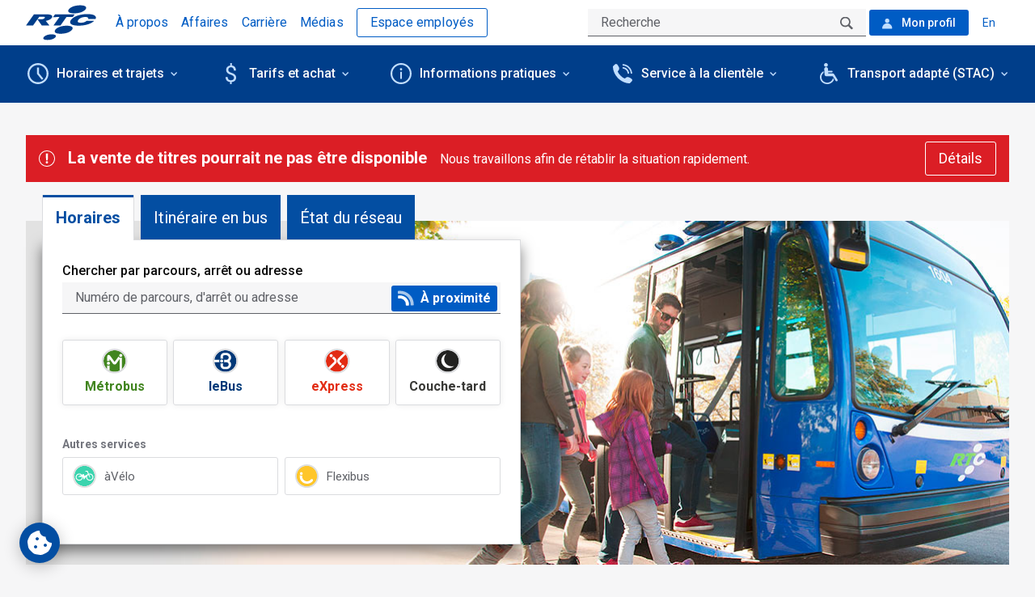

--- FILE ---
content_type: text/html; charset=utf-8
request_url: https://www.rtcquebec.ca/
body_size: 136073
content:
<!doctype html>
<html data-n-head-ssr lang="fr" data-n-head="%7B%22lang%22:%7B%22ssr%22:%22fr%22%7D%7D">
  <head >
    <meta data-n-head="ssr" charset="utf-8"><meta data-n-head="ssr" name="viewport" content="width=device-width, initial-scale=1"><meta data-n-head="ssr" data-hid="description" name="description" content="Le Réseau de transport de la Capitale (RTC) assure le transport collectif d&#x27;autobus pour la ville de Québec et ses environs. Métrobus, eXpress, leBus ou Couche-tard, vous trouverez le bus qui vous convient. Visitez le site Web officiel du RTC pour y obtenir toute l&#x27;information dont vous avez besoin."><meta data-n-head="ssr" http-equiv="X-UA-Compatible" content="IE=edge"><meta data-n-head="ssr" data-hid="format-detection" name="format-detection" content="telephone=no"><meta data-n-head="ssr" data-hid="cache-control" http-equiv="cache-control" content="public, max-age=300"><meta data-n-head="ssr" data-hid="expires" http-equiv="expires" content="Sun, 18 Jan 2026 10:50:17 GMT"><meta data-n-head="ssr" data-hid="twitter:card" name="twitter:card" content="summary"><title>Réseau de transport de la Capitale</title><link data-n-head="ssr" rel="apple-touch-icon" href="/favicon/apple-touch-icon.png"><link data-n-head="ssr" rel="icon" type="image/png" sizes="96x96" href="/favicon/favicon-96x96.png"><link data-n-head="ssr" rel="icon" type="image/svg+xml" href="/favicon/favicon.svg"><link data-n-head="ssr" rel="shortcut icon" href="/favicon.ico"><link data-n-head="ssr" rel="manifest" href="/favicon/site.webmanifest"><link data-n-head="ssr" rel="mask-icon" href="/favicon/safari-pinned-tab.svg" color="#003e8a"><link data-n-head="ssr" rel="stylesheet" href="https://fonts.googleapis.com/css?family=Roboto:300,400,400i,500,700,700i,900&amp;display=swap"><link data-n-head="ssr" data-hid="alternate" rel="alternate" hreflang="x-default" href="https://www.rtcquebec.ca/"><link data-n-head="ssr" data-hid="alternate" rel="alternate" hreflang="en-ca" href="https://www.rtcquebec.ca/en"><link data-n-head="ssr" data-hid="alternate" rel="alternate" hreflang="fr-ca" href="https://www.rtcquebec.ca/"><script data-n-head="ssr" data-hid="gtm-script">if(!window._gtm_init){window._gtm_init=1;(function(w,n,d,m,e,p){w[d]=(w[d]==1||n[d]=='yes'||n[d]==1||n[m]==1||(w[e]&&w[e][p]&&w[e][p]()))?1:0})(window,navigator,'doNotTrack','msDoNotTrack','external','msTrackingProtectionEnabled');(function(w,d,s,l,x,y){w[x]={};w._gtm_inject=function(i){if(w.doNotTrack||w[x][i])return;w[x][i]=1;w[l]=w[l]||[];w[l].push({'gtm.start':new Date().getTime(),event:'gtm.js'});var f=d.getElementsByTagName(s)[0],j=d.createElement(s);j.defer=true;j.src='https://www.googletagmanager.com/gtm.js?id='+i;f.parentNode.insertBefore(j,f);}})(window,document,'script','dataLayer','_gtm_ids','_gtm_inject')}</script><link rel="preload" href="/_nuxt/01888ad.js" as="script"><link rel="preload" href="/_nuxt/2d5de1a.js" as="script"><link rel="preload" href="/_nuxt/0f66824.js" as="script"><link rel="preload" href="/_nuxt/f69af68.js" as="script"><link rel="preload" href="/_nuxt/443797a.js" as="script"><style data-vue-ssr-id="171a2af5:0 9dad54be:0 124d1ac2:0 1baab4bf:0 cef1d124:0 9127cbbc:0 2bad28b6:0 49fd5965:0 3cc432f7:0 10b75f72:0 221112e8:0 04cc79a4:0 2369be86:0 679b5b14:0 dba66580:0 f504e752:0 221c8638:0 e304b29c:0 3c7d1262:0 64cfe8c6:0 2cf046d4:0 11b585ac:0 6679564c:0 0d2c65ee:0 264d05a8:0 39ae98fe:0 40da82c3:0 38a06200:0 559c4d57:0 0c5cec61:0 668998b4:0 e1fc99b8:0 e7cbb8fa:0 185b8432:0 5f55af68:0 6d3dba84:0 3218926c:0">/*! normalize.css v8.0.0 | MIT License | github.com/necolas/normalize.css */html{-webkit-text-size-adjust:100%;line-height:1.15}h1{font-size:2em;margin:.67em 0}hr{box-sizing:content-box;overflow:visible}pre{font-family:monospace,monospace;font-size:1em}a{background-color:transparent}abbr[title]{border-bottom:0;text-decoration:underline;-webkit-text-decoration:underline dotted;text-decoration:underline dotted}b,strong{font-weight:bolder}code,kbd,samp{font-family:monospace,monospace;font-size:1em}sub,sup{font-size:75%;line-height:0;position:relative;vertical-align:baseline}sub{bottom:-.25em}sup{top:-.5em}img{border-style:none}button,input,optgroup,select,textarea{font-size:100%;line-height:1.15;margin:0}button,input{overflow:visible}button,select{text-transform:none}[type=button],[type=reset],[type=submit],button{-webkit-appearance:button}[type=button]::-moz-focus-inner,[type=reset]::-moz-focus-inner,[type=submit]::-moz-focus-inner,button::-moz-focus-inner{border-style:none;padding:0}[type=button]:-moz-focusring,[type=reset]:-moz-focusring,[type=submit]:-moz-focusring,button:-moz-focusring{outline:1px dotted ButtonText}fieldset{padding:.35em .75em .625em}legend{box-sizing:border-box;color:inherit;display:table;padding:0;white-space:normal}progress{vertical-align:baseline}textarea{overflow:auto}[type=checkbox],[type=radio]{box-sizing:border-box;padding:0}[type=number]::-webkit-inner-spin-button,[type=number]::-webkit-outer-spin-button{height:auto}[type=search]{-webkit-appearance:textfield;outline-offset:-2px}[type=search]::-webkit-search-decoration{-webkit-appearance:none}::-webkit-file-upload-button{-webkit-appearance:button;font:inherit}details{display:block}summary{display:list-item}[hidden],template{display:none}[data-whatinput=mouse] *,[data-whatinput=mouse] :focus,[data-whatinput=touch] *,[data-whatinput=touch] :focus,[data-whatintent=mouse] *,[data-whatintent=mouse] :focus,[data-whatintent=touch] *,[data-whatintent=touch] :focus{outline:none}[draggable=false]{-webkit-touch-callout:none;-webkit-user-select:none}.foundation-mq{font-family:"small=0em&medium=48em&large=64em&xlarge=80em&xxlarge=87.5em"}html{box-sizing:border-box;font-size:100%}*,:after,:before{box-sizing:inherit}body{-webkit-font-smoothing:antialiased;-moz-osx-font-smoothing:grayscale;background:#f6f6f7;color:#0a0a0a;font-family:Roboto,Helvetica,Arial,sans-serif;font-weight:400;line-height:1.5;margin:0;padding:0}img{-ms-interpolation-mode:bicubic;display:inline-block;height:auto;max-width:100%;vertical-align:middle}textarea{border-radius:0;height:auto;min-height:50px}select{box-sizing:border-box;width:100%}.map_canvas embed,.map_canvas img,.map_canvas object,.mqa-display embed,.mqa-display img,.mqa-display object{max-width:none!important}button{-webkit-appearance:none;-moz-appearance:none;appearance:none;background:transparent;border:0;border-radius:0;cursor:pointer;line-height:1;padding:0}[data-whatinput=mouse] button{outline:0}pre{-webkit-overflow-scrolling:touch;overflow:auto}button,input,optgroup,select,textarea{font-family:inherit}.is-visible{display:block!important}.is-hidden{display:none!important}[type=color],[type=date],[type=datetime-local],[type=datetime],[type=email],[type=month],[type=number],[type=password],[type=search],[type=tel],[type=text],[type=time],[type=url],[type=week],textarea{-webkit-appearance:none;-moz-appearance:none;appearance:none;background-color:#fefefe;border:1px solid #cacaca;border-radius:0;box-shadow:inset 0 1px 2px hsla(0,0%,4%,.1);box-sizing:border-box;color:#0a0a0a;display:block;font-family:inherit;font-size:1rem;font-weight:400;height:2.4375rem;line-height:1.5;margin:0;padding:.5rem;width:100%}[type=color]:focus,[type=date]:focus,[type=datetime-local]:focus,[type=datetime]:focus,[type=email]:focus,[type=month]:focus,[type=number]:focus,[type=password]:focus,[type=search]:focus,[type=tel]:focus,[type=text]:focus,[type=time]:focus,[type=url]:focus,[type=week]:focus,textarea:focus{background-color:#fefefe;border:1px solid #8a8a8a;box-shadow:0 0 5px #cacaca;outline:none}textarea{max-width:100%}textarea[rows]{height:auto}input:disabled,input[readonly],textarea:disabled,textarea[readonly]{background-color:#e6e6e6;cursor:default}[type=button],[type=submit]{-webkit-appearance:none;-moz-appearance:none;appearance:none;border-radius:0}input[type=search]{box-sizing:border-box}::-moz-placeholder{color:#cacaca}::placeholder{color:#cacaca}[type=checkbox],[type=file],[type=radio]{margin:0}[type=checkbox]+label,[type=radio]+label{display:inline-block;margin-bottom:0;margin-left:0;margin-right:0;vertical-align:baseline}[type=checkbox]+label[for],[type=radio]+label[for]{cursor:pointer}label>[type=checkbox],label>[type=radio]{margin-right:0}[type=file]{width:100%}label{color:#0a0a0a;display:block;font-size:.875rem;font-weight:400;line-height:1.8;margin:0}label.middle{line-height:1.5;margin:0;padding:.0625rem 0}.help-text{color:#0a0a0a;font-size:.8125rem;font-style:italic;margin-top:0}.input-group{align-items:stretch;display:flex;margin-bottom:0;width:100%}.input-group>:first-child,.input-group>:first-child.input-group-button>*,.input-group>:last-child,.input-group>:last-child.input-group-button>*{border-radius:0 0 0 0}.input-group-button,.input-group-button a,.input-group-button button,.input-group-button input,.input-group-button label,.input-group-field,.input-group-label{margin:0;white-space:nowrap}.input-group-label{align-items:center;background:#e6e6e6;border:1px solid #cacaca;color:#0a0a0a;display:flex;flex:0 0 auto;padding:0 1rem;text-align:center;white-space:nowrap}.input-group-label:first-child{border-right:0}.input-group-label:last-child{border-left:0}.input-group-field{border-radius:0;flex:1 1 0px;min-width:0}.input-group-button{display:flex;flex:0 0 auto;padding-bottom:0;padding-top:0;text-align:center}.input-group-button a,.input-group-button button,.input-group-button input,.input-group-button label{align-self:stretch;font-size:1rem;height:auto;padding-bottom:0;padding-top:0}fieldset{border:0;margin:0;padding:0}legend{margin-bottom:0;max-width:100%}.fieldset{border:1px solid #cacaca;margin:1.125rem 0;padding:1.25rem}.fieldset legend{margin:0 0 0 -.1875rem;padding:0 .1875rem}select{-webkit-appearance:none;-moz-appearance:none;appearance:none;background-color:#fefefe;background-image:url('data:image/svg+xml;utf8,<svg xmlns="http://www.w3.org/2000/svg" version="1.1" width="32" height="24" viewBox="0 0 32 24"><polygon points="0,0 32,0 16,24" style="fill: rgb%28138, 138, 138%29"></polygon></svg>');background-origin:content-box;background-position:right 0 center;background-repeat:no-repeat;background-size:9px 6px;border:1px solid #cacaca;border-radius:0;color:#0a0a0a;font-family:inherit;font-size:1rem;font-weight:400;height:2.4375rem;line-height:1.5;margin:0;padding:.5rem 0 .5rem .5rem}@media screen and (min-width:0\0){select{background-image:url("[data-uri]")}}select:focus{background-color:#fefefe;border:1px solid #8a8a8a;box-shadow:0 0 5px #cacaca;outline:none}select:disabled{background-color:#e6e6e6;cursor:default}select::-ms-expand{display:none}select[multiple]{background-image:none;height:auto}select:not([multiple]){padding-bottom:0;padding-top:0}.is-invalid-input:not(:focus){background-color:#fbe8e8;border-color:#db1e25}.is-invalid-input:not(:focus)::-moz-placeholder{color:#db1e25}.is-invalid-input:not(:focus)::placeholder{color:#db1e25}.is-invalid-label{color:#0a0a0a}.form-error{color:#db1e25;display:none;font-size:.75rem;font-weight:700;margin-bottom:0;margin-top:0}.form-error.is-visible{display:block}blockquote,dd,div,dl,dt,form,h1,h2,h3,h4,h5,h6,li,ol,p,pre,td,th,ul{margin:0;padding:0}p{font-size:inherit;line-height:1.6;margin-bottom:1rem;text-rendering:optimizeLegibility}em,i{font-style:italic}b,em,i,strong{line-height:inherit}b,strong{font-weight:700}small{font-size:80%;line-height:inherit}.h1,.h2,.h3,.h4,.h5,.h6,h1,h2,h3,h4,h5,h6{color:inherit;font-family:Roboto,Helvetica,Arial,sans-serif;font-style:normal;font-weight:700;text-rendering:optimizeLegibility}.h1 small,.h2 small,.h3 small,.h4 small,.h5 small,.h6 small,h1 small,h2 small,h3 small,h4 small,h5 small,h6 small{color:#cacaca;line-height:0}.h1,h1{font-size:1.5rem}.h1,.h2,h1,h2{line-height:1.2;margin-bottom:.5rem;margin-top:0}.h2,h2{font-size:1.25rem}.h3,h3{font-size:1.1875rem}.h3,.h4,h3,h4{line-height:1.2;margin-bottom:.5rem;margin-top:0}.h4,h4{font-size:1.125rem}.h5,h5{font-size:1.0625rem}.h5,.h6,h5,h6{line-height:1.2;margin-bottom:.5rem;margin-top:0}.h6,h6{font-size:1rem}@media print,screen and (min-width:48em){.h1,h1{font-size:3rem}.h2,h2{font-size:2.5rem}.h3,h3{font-size:1.9375rem}.h4,h4{font-size:1.5625rem}.h5,h5{font-size:1.25rem}.h6,h6{font-size:1rem}}a{color:#005cc4;cursor:pointer;line-height:inherit;-webkit-text-decoration:underline;text-decoration:underline}a:focus,a:hover{color:#003e8a;-webkit-text-decoration:none;text-decoration:none}a img,hr{border:0}hr{border-bottom:1px solid #cacaca;clear:both;height:0;margin:1.25rem auto;max-width:80rem}dl,ol,ul{line-height:1.6;list-style-position:outside;margin-bottom:1rem}li{font-size:inherit}ul{list-style-type:disc}ol,ul{margin-left:1.25rem}ol ol,ol ul,ul ol,ul ul{margin-bottom:0;margin-left:1.25rem}dl{margin-bottom:1rem}dl dt{font-weight:700;margin-bottom:.3rem}blockquote{border-left:1px solid #cacaca;margin:0 0 1rem;padding:.5625rem 1.25rem 0 1.1875rem}blockquote,blockquote p{color:#8a8a8a;line-height:1.6}abbr,abbr[title]{border-bottom:1px dotted #0a0a0a;cursor:help;-webkit-text-decoration:none;text-decoration:none}figure,kbd{margin:0}kbd{background-color:#e6e6e6;color:#0a0a0a;font-family:Consolas,"Liberation Mono",Courier,monospace;padding:.125rem .25rem 0}.subheader{color:#8a8a8a;font-weight:400;line-height:1.4;margin-bottom:.5rem;margin-top:.2rem}.lead{font-size:125%;line-height:1.6}.stat{font-size:2.5rem;line-height:1}p+.stat{margin-top:-1rem}ol.no-bullet,ul.no-bullet{list-style:none;margin-left:0}.cite-block,cite{color:#8a8a8a;display:block;font-size:.8125rem}.cite-block:before,cite:before{content:"— "}.code-inline,code{word-wrap:break-word;display:inline;max-width:100%;padding:.125rem .3125rem .0625rem}.code-block,.code-inline,code{background-color:#e6e6e6;border:1px solid #cacaca;color:#0a0a0a;font-family:Consolas,"Liberation Mono",Courier,monospace;font-weight:400}.code-block{display:block;margin-bottom:1.5rem;overflow:auto;padding:1rem;white-space:pre}.text-left{text-align:left}.text-right{text-align:right}.text-center{text-align:center}.text-justify{text-align:justify}@media print,screen and (min-width:48em){.medium-text-left{text-align:left}.medium-text-right{text-align:right}.medium-text-center{text-align:center}.medium-text-justify{text-align:justify}}@media print,screen and (min-width:64em){.large-text-left{text-align:left}.large-text-right{text-align:right}.large-text-center{text-align:center}.large-text-justify{text-align:justify}}@media screen and (min-width:80em){.xlarge-text-left{text-align:left}.xlarge-text-right{text-align:right}.xlarge-text-center{text-align:center}.xlarge-text-justify{text-align:justify}}.show-for-print{display:none!important}@media print{*{background:transparent!important;box-shadow:none!important;color:#000!important;-webkit-print-color-adjust:economy;print-color-adjust:economy;text-shadow:none!important}.show-for-print{display:block!important}.hide-for-print{display:none!important}table.show-for-print{display:table!important}thead.show-for-print{display:table-header-group!important}tbody.show-for-print{display:table-row-group!important}tr.show-for-print{display:table-row!important}td.show-for-print,th.show-for-print{display:table-cell!important}a,a:visited{-webkit-text-decoration:underline;text-decoration:underline}a[href]:after{content:" (" attr(href) ")"}.ir a:after,a[href^="#"]:after,a[href^="javascript:"]:after{content:""}abbr[title]:after{content:" (" attr(title) ")"}blockquote,pre{border:1px solid #8a8a8a;page-break-inside:avoid}thead{display:table-header-group}img,tr{page-break-inside:avoid}img{max-width:100%!important}@page{margin:.5cm}h2,h3,p{orphans:3;widows:3}h2,h3{page-break-after:avoid}.print-break-inside{page-break-inside:auto}}.grid-container{margin-left:auto;margin-right:auto;max-width:80rem;padding-left:.875rem;padding-right:.875rem}@media print,screen and (min-width:48em){.grid-container{padding-left:1.5625rem;padding-right:1.5625rem}}@media print,screen and (min-width:64em){.grid-container{padding-left:2rem;padding-right:2rem}}.grid-container.fluid{margin-left:auto;margin-right:auto;max-width:100%;padding-left:.875rem;padding-right:.875rem}@media print,screen and (min-width:48em){.grid-container.fluid{padding-left:1.5625rem;padding-right:1.5625rem}}@media print,screen and (min-width:64em){.grid-container.fluid{padding-left:2rem;padding-right:2rem}}.grid-container.full{margin-left:auto;margin-right:auto;max-width:100%;padding-left:0;padding-right:0}.grid-x{display:flex;flex-flow:row wrap}.cell{flex:0 0 auto;min-height:0;min-width:0;width:100%}.cell.auto{flex:1 1 0}.cell.shrink{flex:0 0 auto}.grid-x>.auto,.grid-x>.shrink{width:auto}.grid-x>.small-1,.grid-x>.small-10,.grid-x>.small-11,.grid-x>.small-12,.grid-x>.small-2,.grid-x>.small-3,.grid-x>.small-4,.grid-x>.small-5,.grid-x>.small-6,.grid-x>.small-7,.grid-x>.small-8,.grid-x>.small-9,.grid-x>.small-full,.grid-x>.small-shrink{flex-basis:auto}@media print,screen and (min-width:48em){.grid-x>.medium-1,.grid-x>.medium-10,.grid-x>.medium-11,.grid-x>.medium-12,.grid-x>.medium-2,.grid-x>.medium-3,.grid-x>.medium-4,.grid-x>.medium-5,.grid-x>.medium-6,.grid-x>.medium-7,.grid-x>.medium-8,.grid-x>.medium-9,.grid-x>.medium-full,.grid-x>.medium-shrink{flex-basis:auto}}@media print,screen and (min-width:64em){.grid-x>.large-1,.grid-x>.large-10,.grid-x>.large-11,.grid-x>.large-12,.grid-x>.large-2,.grid-x>.large-3,.grid-x>.large-4,.grid-x>.large-5,.grid-x>.large-6,.grid-x>.large-7,.grid-x>.large-8,.grid-x>.large-9,.grid-x>.large-full,.grid-x>.large-shrink{flex-basis:auto}}@media screen and (min-width:80em){.grid-x>.xlarge-1,.grid-x>.xlarge-10,.grid-x>.xlarge-11,.grid-x>.xlarge-12,.grid-x>.xlarge-2,.grid-x>.xlarge-3,.grid-x>.xlarge-4,.grid-x>.xlarge-5,.grid-x>.xlarge-6,.grid-x>.xlarge-7,.grid-x>.xlarge-8,.grid-x>.xlarge-9,.grid-x>.xlarge-full,.grid-x>.xlarge-shrink{flex-basis:auto}}.grid-x>.small-1,.grid-x>.small-10,.grid-x>.small-11,.grid-x>.small-12,.grid-x>.small-2,.grid-x>.small-3,.grid-x>.small-4,.grid-x>.small-5,.grid-x>.small-6,.grid-x>.small-7,.grid-x>.small-8,.grid-x>.small-9{flex:0 0 auto}.grid-x>.small-1{width:8.3333333333%}.grid-x>.small-2{width:16.6666666667%}.grid-x>.small-3{width:25%}.grid-x>.small-4{width:33.3333333333%}.grid-x>.small-5{width:41.6666666667%}.grid-x>.small-6{width:50%}.grid-x>.small-7{width:58.3333333333%}.grid-x>.small-8{width:66.6666666667%}.grid-x>.small-9{width:75%}.grid-x>.small-10{width:83.3333333333%}.grid-x>.small-11{width:91.6666666667%}.grid-x>.small-12{width:100%}@media print,screen and (min-width:48em){.grid-x>.medium-auto{flex:1 1 0;width:auto}.grid-x>.medium-1,.grid-x>.medium-10,.grid-x>.medium-11,.grid-x>.medium-12,.grid-x>.medium-2,.grid-x>.medium-3,.grid-x>.medium-4,.grid-x>.medium-5,.grid-x>.medium-6,.grid-x>.medium-7,.grid-x>.medium-8,.grid-x>.medium-9,.grid-x>.medium-shrink{flex:0 0 auto}.grid-x>.medium-shrink{width:auto}.grid-x>.medium-1{width:8.3333333333%}.grid-x>.medium-2{width:16.6666666667%}.grid-x>.medium-3{width:25%}.grid-x>.medium-4{width:33.3333333333%}.grid-x>.medium-5{width:41.6666666667%}.grid-x>.medium-6{width:50%}.grid-x>.medium-7{width:58.3333333333%}.grid-x>.medium-8{width:66.6666666667%}.grid-x>.medium-9{width:75%}.grid-x>.medium-10{width:83.3333333333%}.grid-x>.medium-11{width:91.6666666667%}.grid-x>.medium-12{width:100%}}@media print,screen and (min-width:64em){.grid-x>.large-auto{flex:1 1 0;width:auto}.grid-x>.large-1,.grid-x>.large-10,.grid-x>.large-11,.grid-x>.large-12,.grid-x>.large-2,.grid-x>.large-3,.grid-x>.large-4,.grid-x>.large-5,.grid-x>.large-6,.grid-x>.large-7,.grid-x>.large-8,.grid-x>.large-9,.grid-x>.large-shrink{flex:0 0 auto}.grid-x>.large-shrink{width:auto}.grid-x>.large-1{width:8.3333333333%}.grid-x>.large-2{width:16.6666666667%}.grid-x>.large-3{width:25%}.grid-x>.large-4{width:33.3333333333%}.grid-x>.large-5{width:41.6666666667%}.grid-x>.large-6{width:50%}.grid-x>.large-7{width:58.3333333333%}.grid-x>.large-8{width:66.6666666667%}.grid-x>.large-9{width:75%}.grid-x>.large-10{width:83.3333333333%}.grid-x>.large-11{width:91.6666666667%}.grid-x>.large-12{width:100%}}@media screen and (min-width:80em){.grid-x>.xlarge-auto{flex:1 1 0;width:auto}.grid-x>.xlarge-1,.grid-x>.xlarge-10,.grid-x>.xlarge-11,.grid-x>.xlarge-12,.grid-x>.xlarge-2,.grid-x>.xlarge-3,.grid-x>.xlarge-4,.grid-x>.xlarge-5,.grid-x>.xlarge-6,.grid-x>.xlarge-7,.grid-x>.xlarge-8,.grid-x>.xlarge-9,.grid-x>.xlarge-shrink{flex:0 0 auto}.grid-x>.xlarge-shrink{width:auto}.grid-x>.xlarge-1{width:8.3333333333%}.grid-x>.xlarge-2{width:16.6666666667%}.grid-x>.xlarge-3{width:25%}.grid-x>.xlarge-4{width:33.3333333333%}.grid-x>.xlarge-5{width:41.6666666667%}.grid-x>.xlarge-6{width:50%}.grid-x>.xlarge-7{width:58.3333333333%}.grid-x>.xlarge-8{width:66.6666666667%}.grid-x>.xlarge-9{width:75%}.grid-x>.xlarge-10{width:83.3333333333%}.grid-x>.xlarge-11{width:91.6666666667%}.grid-x>.xlarge-12{width:100%}}.grid-margin-x:not(.grid-x)>.cell{width:auto}.grid-margin-y:not(.grid-y)>.cell{height:auto}.grid-margin-x{margin-left:-1rem;margin-right:-1rem}@media print,screen and (min-width:48em){.grid-margin-x{margin-left:-1rem;margin-right:-1rem}}.grid-margin-x>.cell{margin-left:1rem;margin-right:1rem;width:calc(100% - 2rem)}@media print,screen and (min-width:48em){.grid-margin-x>.cell{margin-left:1rem;margin-right:1rem;width:calc(100% - 2rem)}}.grid-margin-x>.auto,.grid-margin-x>.shrink{width:auto}.grid-margin-x>.small-1{width:calc(8.33333% - 2rem)}.grid-margin-x>.small-2{width:calc(16.66667% - 2rem)}.grid-margin-x>.small-3{width:calc(25% - 2rem)}.grid-margin-x>.small-4{width:calc(33.33333% - 2rem)}.grid-margin-x>.small-5{width:calc(41.66667% - 2rem)}.grid-margin-x>.small-6{width:calc(50% - 2rem)}.grid-margin-x>.small-7{width:calc(58.33333% - 2rem)}.grid-margin-x>.small-8{width:calc(66.66667% - 2rem)}.grid-margin-x>.small-9{width:calc(75% - 2rem)}.grid-margin-x>.small-10{width:calc(83.33333% - 2rem)}.grid-margin-x>.small-11{width:calc(91.66667% - 2rem)}.grid-margin-x>.small-12{width:calc(100% - 2rem)}@media print,screen and (min-width:48em){.grid-margin-x>.auto,.grid-margin-x>.shrink{width:auto}.grid-margin-x>.small-1{width:calc(8.33333% - 2rem)}.grid-margin-x>.small-2{width:calc(16.66667% - 2rem)}.grid-margin-x>.small-3{width:calc(25% - 2rem)}.grid-margin-x>.small-4{width:calc(33.33333% - 2rem)}.grid-margin-x>.small-5{width:calc(41.66667% - 2rem)}.grid-margin-x>.small-6{width:calc(50% - 2rem)}.grid-margin-x>.small-7{width:calc(58.33333% - 2rem)}.grid-margin-x>.small-8{width:calc(66.66667% - 2rem)}.grid-margin-x>.small-9{width:calc(75% - 2rem)}.grid-margin-x>.small-10{width:calc(83.33333% - 2rem)}.grid-margin-x>.small-11{width:calc(91.66667% - 2rem)}.grid-margin-x>.small-12{width:calc(100% - 2rem)}.grid-margin-x>.medium-auto,.grid-margin-x>.medium-shrink{width:auto}.grid-margin-x>.medium-1{width:calc(8.33333% - 2rem)}.grid-margin-x>.medium-2{width:calc(16.66667% - 2rem)}.grid-margin-x>.medium-3{width:calc(25% - 2rem)}.grid-margin-x>.medium-4{width:calc(33.33333% - 2rem)}.grid-margin-x>.medium-5{width:calc(41.66667% - 2rem)}.grid-margin-x>.medium-6{width:calc(50% - 2rem)}.grid-margin-x>.medium-7{width:calc(58.33333% - 2rem)}.grid-margin-x>.medium-8{width:calc(66.66667% - 2rem)}.grid-margin-x>.medium-9{width:calc(75% - 2rem)}.grid-margin-x>.medium-10{width:calc(83.33333% - 2rem)}.grid-margin-x>.medium-11{width:calc(91.66667% - 2rem)}.grid-margin-x>.medium-12{width:calc(100% - 2rem)}}@media print,screen and (min-width:64em){.grid-margin-x>.large-auto,.grid-margin-x>.large-shrink{width:auto}.grid-margin-x>.large-1{width:calc(8.33333% - 2rem)}.grid-margin-x>.large-2{width:calc(16.66667% - 2rem)}.grid-margin-x>.large-3{width:calc(25% - 2rem)}.grid-margin-x>.large-4{width:calc(33.33333% - 2rem)}.grid-margin-x>.large-5{width:calc(41.66667% - 2rem)}.grid-margin-x>.large-6{width:calc(50% - 2rem)}.grid-margin-x>.large-7{width:calc(58.33333% - 2rem)}.grid-margin-x>.large-8{width:calc(66.66667% - 2rem)}.grid-margin-x>.large-9{width:calc(75% - 2rem)}.grid-margin-x>.large-10{width:calc(83.33333% - 2rem)}.grid-margin-x>.large-11{width:calc(91.66667% - 2rem)}.grid-margin-x>.large-12{width:calc(100% - 2rem)}}@media screen and (min-width:80em){.grid-margin-x>.xlarge-auto,.grid-margin-x>.xlarge-shrink{width:auto}.grid-margin-x>.xlarge-1{width:calc(8.33333% - 2rem)}.grid-margin-x>.xlarge-2{width:calc(16.66667% - 2rem)}.grid-margin-x>.xlarge-3{width:calc(25% - 2rem)}.grid-margin-x>.xlarge-4{width:calc(33.33333% - 2rem)}.grid-margin-x>.xlarge-5{width:calc(41.66667% - 2rem)}.grid-margin-x>.xlarge-6{width:calc(50% - 2rem)}.grid-margin-x>.xlarge-7{width:calc(58.33333% - 2rem)}.grid-margin-x>.xlarge-8{width:calc(66.66667% - 2rem)}.grid-margin-x>.xlarge-9{width:calc(75% - 2rem)}.grid-margin-x>.xlarge-10{width:calc(83.33333% - 2rem)}.grid-margin-x>.xlarge-11{width:calc(91.66667% - 2rem)}.grid-margin-x>.xlarge-12{width:calc(100% - 2rem)}}.grid-padding-x .grid-padding-x{margin-left:-1rem;margin-right:-1rem}@media print,screen and (min-width:48em){.grid-padding-x .grid-padding-x{margin-left:-1rem;margin-right:-1rem}}.grid-container:not(.full)>.grid-padding-x{margin-left:-1rem;margin-right:-1rem}@media print,screen and (min-width:48em){.grid-container:not(.full)>.grid-padding-x{margin-left:-1rem;margin-right:-1rem}}.grid-padding-x>.cell{padding-left:1rem;padding-right:1rem}@media print,screen and (min-width:48em){.grid-padding-x>.cell{padding-left:1rem;padding-right:1rem}}.small-up-1>.cell{width:100%}.small-up-2>.cell{width:50%}.small-up-3>.cell{width:33.3333333333%}.small-up-4>.cell{width:25%}.small-up-5>.cell{width:20%}.small-up-6>.cell{width:16.6666666667%}.small-up-7>.cell{width:14.2857142857%}.small-up-8>.cell{width:12.5%}@media print,screen and (min-width:48em){.medium-up-1>.cell{width:100%}.medium-up-2>.cell{width:50%}.medium-up-3>.cell{width:33.3333333333%}.medium-up-4>.cell{width:25%}.medium-up-5>.cell{width:20%}.medium-up-6>.cell{width:16.6666666667%}.medium-up-7>.cell{width:14.2857142857%}.medium-up-8>.cell{width:12.5%}}@media print,screen and (min-width:64em){.large-up-1>.cell{width:100%}.large-up-2>.cell{width:50%}.large-up-3>.cell{width:33.3333333333%}.large-up-4>.cell{width:25%}.large-up-5>.cell{width:20%}.large-up-6>.cell{width:16.6666666667%}.large-up-7>.cell{width:14.2857142857%}.large-up-8>.cell{width:12.5%}}@media screen and (min-width:80em){.xlarge-up-1>.cell{width:100%}.xlarge-up-2>.cell{width:50%}.xlarge-up-3>.cell{width:33.3333333333%}.xlarge-up-4>.cell{width:25%}.xlarge-up-5>.cell{width:20%}.xlarge-up-6>.cell{width:16.6666666667%}.xlarge-up-7>.cell{width:14.2857142857%}.xlarge-up-8>.cell{width:12.5%}}.grid-margin-x.small-up-1>.cell{width:calc(100% - 2rem)}.grid-margin-x.small-up-2>.cell{width:calc(50% - 2rem)}.grid-margin-x.small-up-3>.cell{width:calc(33.33333% - 2rem)}.grid-margin-x.small-up-4>.cell{width:calc(25% - 2rem)}.grid-margin-x.small-up-5>.cell{width:calc(20% - 2rem)}.grid-margin-x.small-up-6>.cell{width:calc(16.66667% - 2rem)}.grid-margin-x.small-up-7>.cell{width:calc(14.28571% - 2rem)}.grid-margin-x.small-up-8>.cell{width:calc(12.5% - 2rem)}@media print,screen and (min-width:48em){.grid-margin-x.small-up-1>.cell{width:calc(100% - 2rem)}.grid-margin-x.small-up-2>.cell{width:calc(50% - 2rem)}.grid-margin-x.small-up-3>.cell{width:calc(33.33333% - 2rem)}.grid-margin-x.small-up-4>.cell{width:calc(25% - 2rem)}.grid-margin-x.small-up-5>.cell{width:calc(20% - 2rem)}.grid-margin-x.small-up-6>.cell{width:calc(16.66667% - 2rem)}.grid-margin-x.small-up-7>.cell{width:calc(14.28571% - 2rem)}.grid-margin-x.small-up-8>.cell{width:calc(12.5% - 2rem)}.grid-margin-x.medium-up-1>.cell{width:calc(100% - 2rem)}.grid-margin-x.medium-up-2>.cell{width:calc(50% - 2rem)}.grid-margin-x.medium-up-3>.cell{width:calc(33.33333% - 2rem)}.grid-margin-x.medium-up-4>.cell{width:calc(25% - 2rem)}.grid-margin-x.medium-up-5>.cell{width:calc(20% - 2rem)}.grid-margin-x.medium-up-6>.cell{width:calc(16.66667% - 2rem)}.grid-margin-x.medium-up-7>.cell{width:calc(14.28571% - 2rem)}.grid-margin-x.medium-up-8>.cell{width:calc(12.5% - 2rem)}}@media print,screen and (min-width:64em){.grid-margin-x.large-up-1>.cell{width:calc(100% - 2rem)}.grid-margin-x.large-up-2>.cell{width:calc(50% - 2rem)}.grid-margin-x.large-up-3>.cell{width:calc(33.33333% - 2rem)}.grid-margin-x.large-up-4>.cell{width:calc(25% - 2rem)}.grid-margin-x.large-up-5>.cell{width:calc(20% - 2rem)}.grid-margin-x.large-up-6>.cell{width:calc(16.66667% - 2rem)}.grid-margin-x.large-up-7>.cell{width:calc(14.28571% - 2rem)}.grid-margin-x.large-up-8>.cell{width:calc(12.5% - 2rem)}}@media screen and (min-width:80em){.grid-margin-x.xlarge-up-1>.cell{width:calc(100% - 2rem)}.grid-margin-x.xlarge-up-2>.cell{width:calc(50% - 2rem)}.grid-margin-x.xlarge-up-3>.cell{width:calc(33.33333% - 2rem)}.grid-margin-x.xlarge-up-4>.cell{width:calc(25% - 2rem)}.grid-margin-x.xlarge-up-5>.cell{width:calc(20% - 2rem)}.grid-margin-x.xlarge-up-6>.cell{width:calc(16.66667% - 2rem)}.grid-margin-x.xlarge-up-7>.cell{width:calc(14.28571% - 2rem)}.grid-margin-x.xlarge-up-8>.cell{width:calc(12.5% - 2rem)}}.small-margin-collapse,.small-margin-collapse>.cell{margin-left:0;margin-right:0}.small-margin-collapse>.small-1{width:8.3333333333%}.small-margin-collapse>.small-2{width:16.6666666667%}.small-margin-collapse>.small-3{width:25%}.small-margin-collapse>.small-4{width:33.3333333333%}.small-margin-collapse>.small-5{width:41.6666666667%}.small-margin-collapse>.small-6{width:50%}.small-margin-collapse>.small-7{width:58.3333333333%}.small-margin-collapse>.small-8{width:66.6666666667%}.small-margin-collapse>.small-9{width:75%}.small-margin-collapse>.small-10{width:83.3333333333%}.small-margin-collapse>.small-11{width:91.6666666667%}.small-margin-collapse>.small-12{width:100%}@media print,screen and (min-width:48em){.small-margin-collapse>.medium-1{width:8.3333333333%}.small-margin-collapse>.medium-2{width:16.6666666667%}.small-margin-collapse>.medium-3{width:25%}.small-margin-collapse>.medium-4{width:33.3333333333%}.small-margin-collapse>.medium-5{width:41.6666666667%}.small-margin-collapse>.medium-6{width:50%}.small-margin-collapse>.medium-7{width:58.3333333333%}.small-margin-collapse>.medium-8{width:66.6666666667%}.small-margin-collapse>.medium-9{width:75%}.small-margin-collapse>.medium-10{width:83.3333333333%}.small-margin-collapse>.medium-11{width:91.6666666667%}.small-margin-collapse>.medium-12{width:100%}}@media print,screen and (min-width:64em){.small-margin-collapse>.large-1{width:8.3333333333%}.small-margin-collapse>.large-2{width:16.6666666667%}.small-margin-collapse>.large-3{width:25%}.small-margin-collapse>.large-4{width:33.3333333333%}.small-margin-collapse>.large-5{width:41.6666666667%}.small-margin-collapse>.large-6{width:50%}.small-margin-collapse>.large-7{width:58.3333333333%}.small-margin-collapse>.large-8{width:66.6666666667%}.small-margin-collapse>.large-9{width:75%}.small-margin-collapse>.large-10{width:83.3333333333%}.small-margin-collapse>.large-11{width:91.6666666667%}.small-margin-collapse>.large-12{width:100%}}@media screen and (min-width:80em){.small-margin-collapse>.xlarge-1{width:8.3333333333%}.small-margin-collapse>.xlarge-2{width:16.6666666667%}.small-margin-collapse>.xlarge-3{width:25%}.small-margin-collapse>.xlarge-4{width:33.3333333333%}.small-margin-collapse>.xlarge-5{width:41.6666666667%}.small-margin-collapse>.xlarge-6{width:50%}.small-margin-collapse>.xlarge-7{width:58.3333333333%}.small-margin-collapse>.xlarge-8{width:66.6666666667%}.small-margin-collapse>.xlarge-9{width:75%}.small-margin-collapse>.xlarge-10{width:83.3333333333%}.small-margin-collapse>.xlarge-11{width:91.6666666667%}.small-margin-collapse>.xlarge-12{width:100%}}.small-padding-collapse{margin-left:0;margin-right:0}.small-padding-collapse>.cell{padding-left:0;padding-right:0}@media print,screen and (min-width:48em){.medium-margin-collapse,.medium-margin-collapse>.cell{margin-left:0;margin-right:0}.medium-margin-collapse>.small-1{width:8.3333333333%}.medium-margin-collapse>.small-2{width:16.6666666667%}.medium-margin-collapse>.small-3{width:25%}.medium-margin-collapse>.small-4{width:33.3333333333%}.medium-margin-collapse>.small-5{width:41.6666666667%}.medium-margin-collapse>.small-6{width:50%}.medium-margin-collapse>.small-7{width:58.3333333333%}.medium-margin-collapse>.small-8{width:66.6666666667%}.medium-margin-collapse>.small-9{width:75%}.medium-margin-collapse>.small-10{width:83.3333333333%}.medium-margin-collapse>.small-11{width:91.6666666667%}.medium-margin-collapse>.small-12{width:100%}.medium-margin-collapse>.medium-1{width:8.3333333333%}.medium-margin-collapse>.medium-2{width:16.6666666667%}.medium-margin-collapse>.medium-3{width:25%}.medium-margin-collapse>.medium-4{width:33.3333333333%}.medium-margin-collapse>.medium-5{width:41.6666666667%}.medium-margin-collapse>.medium-6{width:50%}.medium-margin-collapse>.medium-7{width:58.3333333333%}.medium-margin-collapse>.medium-8{width:66.6666666667%}.medium-margin-collapse>.medium-9{width:75%}.medium-margin-collapse>.medium-10{width:83.3333333333%}.medium-margin-collapse>.medium-11{width:91.6666666667%}.medium-margin-collapse>.medium-12{width:100%}}@media print,screen and (min-width:64em){.medium-margin-collapse>.large-1{width:8.3333333333%}.medium-margin-collapse>.large-2{width:16.6666666667%}.medium-margin-collapse>.large-3{width:25%}.medium-margin-collapse>.large-4{width:33.3333333333%}.medium-margin-collapse>.large-5{width:41.6666666667%}.medium-margin-collapse>.large-6{width:50%}.medium-margin-collapse>.large-7{width:58.3333333333%}.medium-margin-collapse>.large-8{width:66.6666666667%}.medium-margin-collapse>.large-9{width:75%}.medium-margin-collapse>.large-10{width:83.3333333333%}.medium-margin-collapse>.large-11{width:91.6666666667%}.medium-margin-collapse>.large-12{width:100%}}@media screen and (min-width:80em){.medium-margin-collapse>.xlarge-1{width:8.3333333333%}.medium-margin-collapse>.xlarge-2{width:16.6666666667%}.medium-margin-collapse>.xlarge-3{width:25%}.medium-margin-collapse>.xlarge-4{width:33.3333333333%}.medium-margin-collapse>.xlarge-5{width:41.6666666667%}.medium-margin-collapse>.xlarge-6{width:50%}.medium-margin-collapse>.xlarge-7{width:58.3333333333%}.medium-margin-collapse>.xlarge-8{width:66.6666666667%}.medium-margin-collapse>.xlarge-9{width:75%}.medium-margin-collapse>.xlarge-10{width:83.3333333333%}.medium-margin-collapse>.xlarge-11{width:91.6666666667%}.medium-margin-collapse>.xlarge-12{width:100%}}@media print,screen and (min-width:48em){.medium-padding-collapse{margin-left:0;margin-right:0}.medium-padding-collapse>.cell{padding-left:0;padding-right:0}}@media print,screen and (min-width:64em){.large-margin-collapse,.large-margin-collapse>.cell{margin-left:0;margin-right:0}.large-margin-collapse>.small-1{width:8.3333333333%}.large-margin-collapse>.small-2{width:16.6666666667%}.large-margin-collapse>.small-3{width:25%}.large-margin-collapse>.small-4{width:33.3333333333%}.large-margin-collapse>.small-5{width:41.6666666667%}.large-margin-collapse>.small-6{width:50%}.large-margin-collapse>.small-7{width:58.3333333333%}.large-margin-collapse>.small-8{width:66.6666666667%}.large-margin-collapse>.small-9{width:75%}.large-margin-collapse>.small-10{width:83.3333333333%}.large-margin-collapse>.small-11{width:91.6666666667%}.large-margin-collapse>.small-12{width:100%}.large-margin-collapse>.medium-1{width:8.3333333333%}.large-margin-collapse>.medium-2{width:16.6666666667%}.large-margin-collapse>.medium-3{width:25%}.large-margin-collapse>.medium-4{width:33.3333333333%}.large-margin-collapse>.medium-5{width:41.6666666667%}.large-margin-collapse>.medium-6{width:50%}.large-margin-collapse>.medium-7{width:58.3333333333%}.large-margin-collapse>.medium-8{width:66.6666666667%}.large-margin-collapse>.medium-9{width:75%}.large-margin-collapse>.medium-10{width:83.3333333333%}.large-margin-collapse>.medium-11{width:91.6666666667%}.large-margin-collapse>.medium-12{width:100%}.large-margin-collapse>.large-1{width:8.3333333333%}.large-margin-collapse>.large-2{width:16.6666666667%}.large-margin-collapse>.large-3{width:25%}.large-margin-collapse>.large-4{width:33.3333333333%}.large-margin-collapse>.large-5{width:41.6666666667%}.large-margin-collapse>.large-6{width:50%}.large-margin-collapse>.large-7{width:58.3333333333%}.large-margin-collapse>.large-8{width:66.6666666667%}.large-margin-collapse>.large-9{width:75%}.large-margin-collapse>.large-10{width:83.3333333333%}.large-margin-collapse>.large-11{width:91.6666666667%}.large-margin-collapse>.large-12{width:100%}}@media screen and (min-width:80em){.large-margin-collapse>.xlarge-1{width:8.3333333333%}.large-margin-collapse>.xlarge-2{width:16.6666666667%}.large-margin-collapse>.xlarge-3{width:25%}.large-margin-collapse>.xlarge-4{width:33.3333333333%}.large-margin-collapse>.xlarge-5{width:41.6666666667%}.large-margin-collapse>.xlarge-6{width:50%}.large-margin-collapse>.xlarge-7{width:58.3333333333%}.large-margin-collapse>.xlarge-8{width:66.6666666667%}.large-margin-collapse>.xlarge-9{width:75%}.large-margin-collapse>.xlarge-10{width:83.3333333333%}.large-margin-collapse>.xlarge-11{width:91.6666666667%}.large-margin-collapse>.xlarge-12{width:100%}}@media print,screen and (min-width:64em){.large-padding-collapse{margin-left:0;margin-right:0}.large-padding-collapse>.cell{padding-left:0;padding-right:0}}@media screen and (min-width:80em){.xlarge-margin-collapse,.xlarge-margin-collapse>.cell{margin-left:0;margin-right:0}.xlarge-margin-collapse>.small-1{width:8.3333333333%}.xlarge-margin-collapse>.small-2{width:16.6666666667%}.xlarge-margin-collapse>.small-3{width:25%}.xlarge-margin-collapse>.small-4{width:33.3333333333%}.xlarge-margin-collapse>.small-5{width:41.6666666667%}.xlarge-margin-collapse>.small-6{width:50%}.xlarge-margin-collapse>.small-7{width:58.3333333333%}.xlarge-margin-collapse>.small-8{width:66.6666666667%}.xlarge-margin-collapse>.small-9{width:75%}.xlarge-margin-collapse>.small-10{width:83.3333333333%}.xlarge-margin-collapse>.small-11{width:91.6666666667%}.xlarge-margin-collapse>.small-12{width:100%}.xlarge-margin-collapse>.medium-1{width:8.3333333333%}.xlarge-margin-collapse>.medium-2{width:16.6666666667%}.xlarge-margin-collapse>.medium-3{width:25%}.xlarge-margin-collapse>.medium-4{width:33.3333333333%}.xlarge-margin-collapse>.medium-5{width:41.6666666667%}.xlarge-margin-collapse>.medium-6{width:50%}.xlarge-margin-collapse>.medium-7{width:58.3333333333%}.xlarge-margin-collapse>.medium-8{width:66.6666666667%}.xlarge-margin-collapse>.medium-9{width:75%}.xlarge-margin-collapse>.medium-10{width:83.3333333333%}.xlarge-margin-collapse>.medium-11{width:91.6666666667%}.xlarge-margin-collapse>.medium-12{width:100%}.xlarge-margin-collapse>.large-1{width:8.3333333333%}.xlarge-margin-collapse>.large-2{width:16.6666666667%}.xlarge-margin-collapse>.large-3{width:25%}.xlarge-margin-collapse>.large-4{width:33.3333333333%}.xlarge-margin-collapse>.large-5{width:41.6666666667%}.xlarge-margin-collapse>.large-6{width:50%}.xlarge-margin-collapse>.large-7{width:58.3333333333%}.xlarge-margin-collapse>.large-8{width:66.6666666667%}.xlarge-margin-collapse>.large-9{width:75%}.xlarge-margin-collapse>.large-10{width:83.3333333333%}.xlarge-margin-collapse>.large-11{width:91.6666666667%}.xlarge-margin-collapse>.large-12{width:100%}.xlarge-margin-collapse>.xlarge-1{width:8.3333333333%}.xlarge-margin-collapse>.xlarge-2{width:16.6666666667%}.xlarge-margin-collapse>.xlarge-3{width:25%}.xlarge-margin-collapse>.xlarge-4{width:33.3333333333%}.xlarge-margin-collapse>.xlarge-5{width:41.6666666667%}.xlarge-margin-collapse>.xlarge-6{width:50%}.xlarge-margin-collapse>.xlarge-7{width:58.3333333333%}.xlarge-margin-collapse>.xlarge-8{width:66.6666666667%}.xlarge-margin-collapse>.xlarge-9{width:75%}.xlarge-margin-collapse>.xlarge-10{width:83.3333333333%}.xlarge-margin-collapse>.xlarge-11{width:91.6666666667%}.xlarge-margin-collapse>.xlarge-12{width:100%}.xlarge-padding-collapse{margin-left:0;margin-right:0}.xlarge-padding-collapse>.cell{padding-left:0;padding-right:0}}.small-offset-0{margin-left:0}.grid-margin-x>.small-offset-0{margin-left:1rem}.small-offset-1{margin-left:8.3333333333%}.grid-margin-x>.small-offset-1{margin-left:calc(8.33333% + 1rem)}.small-offset-2{margin-left:16.6666666667%}.grid-margin-x>.small-offset-2{margin-left:calc(16.66667% + 1rem)}.small-offset-3{margin-left:25%}.grid-margin-x>.small-offset-3{margin-left:calc(25% + 1rem)}.small-offset-4{margin-left:33.3333333333%}.grid-margin-x>.small-offset-4{margin-left:calc(33.33333% + 1rem)}.small-offset-5{margin-left:41.6666666667%}.grid-margin-x>.small-offset-5{margin-left:calc(41.66667% + 1rem)}.small-offset-6{margin-left:50%}.grid-margin-x>.small-offset-6{margin-left:calc(50% + 1rem)}.small-offset-7{margin-left:58.3333333333%}.grid-margin-x>.small-offset-7{margin-left:calc(58.33333% + 1rem)}.small-offset-8{margin-left:66.6666666667%}.grid-margin-x>.small-offset-8{margin-left:calc(66.66667% + 1rem)}.small-offset-9{margin-left:75%}.grid-margin-x>.small-offset-9{margin-left:calc(75% + 1rem)}.small-offset-10{margin-left:83.3333333333%}.grid-margin-x>.small-offset-10{margin-left:calc(83.33333% + 1rem)}.small-offset-11{margin-left:91.6666666667%}.grid-margin-x>.small-offset-11{margin-left:calc(91.66667% + 1rem)}@media print,screen and (min-width:48em){.medium-offset-0{margin-left:0}.grid-margin-x>.medium-offset-0{margin-left:1rem}.medium-offset-1{margin-left:8.3333333333%}.grid-margin-x>.medium-offset-1{margin-left:calc(8.33333% + 1rem)}.medium-offset-2{margin-left:16.6666666667%}.grid-margin-x>.medium-offset-2{margin-left:calc(16.66667% + 1rem)}.medium-offset-3{margin-left:25%}.grid-margin-x>.medium-offset-3{margin-left:calc(25% + 1rem)}.medium-offset-4{margin-left:33.3333333333%}.grid-margin-x>.medium-offset-4{margin-left:calc(33.33333% + 1rem)}.medium-offset-5{margin-left:41.6666666667%}.grid-margin-x>.medium-offset-5{margin-left:calc(41.66667% + 1rem)}.medium-offset-6{margin-left:50%}.grid-margin-x>.medium-offset-6{margin-left:calc(50% + 1rem)}.medium-offset-7{margin-left:58.3333333333%}.grid-margin-x>.medium-offset-7{margin-left:calc(58.33333% + 1rem)}.medium-offset-8{margin-left:66.6666666667%}.grid-margin-x>.medium-offset-8{margin-left:calc(66.66667% + 1rem)}.medium-offset-9{margin-left:75%}.grid-margin-x>.medium-offset-9{margin-left:calc(75% + 1rem)}.medium-offset-10{margin-left:83.3333333333%}.grid-margin-x>.medium-offset-10{margin-left:calc(83.33333% + 1rem)}.medium-offset-11{margin-left:91.6666666667%}.grid-margin-x>.medium-offset-11{margin-left:calc(91.66667% + 1rem)}}@media print,screen and (min-width:64em){.large-offset-0{margin-left:0}.grid-margin-x>.large-offset-0{margin-left:1rem}.large-offset-1{margin-left:8.3333333333%}.grid-margin-x>.large-offset-1{margin-left:calc(8.33333% + 1rem)}.large-offset-2{margin-left:16.6666666667%}.grid-margin-x>.large-offset-2{margin-left:calc(16.66667% + 1rem)}.large-offset-3{margin-left:25%}.grid-margin-x>.large-offset-3{margin-left:calc(25% + 1rem)}.large-offset-4{margin-left:33.3333333333%}.grid-margin-x>.large-offset-4{margin-left:calc(33.33333% + 1rem)}.large-offset-5{margin-left:41.6666666667%}.grid-margin-x>.large-offset-5{margin-left:calc(41.66667% + 1rem)}.large-offset-6{margin-left:50%}.grid-margin-x>.large-offset-6{margin-left:calc(50% + 1rem)}.large-offset-7{margin-left:58.3333333333%}.grid-margin-x>.large-offset-7{margin-left:calc(58.33333% + 1rem)}.large-offset-8{margin-left:66.6666666667%}.grid-margin-x>.large-offset-8{margin-left:calc(66.66667% + 1rem)}.large-offset-9{margin-left:75%}.grid-margin-x>.large-offset-9{margin-left:calc(75% + 1rem)}.large-offset-10{margin-left:83.3333333333%}.grid-margin-x>.large-offset-10{margin-left:calc(83.33333% + 1rem)}.large-offset-11{margin-left:91.6666666667%}.grid-margin-x>.large-offset-11{margin-left:calc(91.66667% + 1rem)}}@media screen and (min-width:80em){.xlarge-offset-0{margin-left:0}.grid-margin-x>.xlarge-offset-0{margin-left:1rem}.xlarge-offset-1{margin-left:8.3333333333%}.grid-margin-x>.xlarge-offset-1{margin-left:calc(8.33333% + 1rem)}.xlarge-offset-2{margin-left:16.6666666667%}.grid-margin-x>.xlarge-offset-2{margin-left:calc(16.66667% + 1rem)}.xlarge-offset-3{margin-left:25%}.grid-margin-x>.xlarge-offset-3{margin-left:calc(25% + 1rem)}.xlarge-offset-4{margin-left:33.3333333333%}.grid-margin-x>.xlarge-offset-4{margin-left:calc(33.33333% + 1rem)}.xlarge-offset-5{margin-left:41.6666666667%}.grid-margin-x>.xlarge-offset-5{margin-left:calc(41.66667% + 1rem)}.xlarge-offset-6{margin-left:50%}.grid-margin-x>.xlarge-offset-6{margin-left:calc(50% + 1rem)}.xlarge-offset-7{margin-left:58.3333333333%}.grid-margin-x>.xlarge-offset-7{margin-left:calc(58.33333% + 1rem)}.xlarge-offset-8{margin-left:66.6666666667%}.grid-margin-x>.xlarge-offset-8{margin-left:calc(66.66667% + 1rem)}.xlarge-offset-9{margin-left:75%}.grid-margin-x>.xlarge-offset-9{margin-left:calc(75% + 1rem)}.xlarge-offset-10{margin-left:83.3333333333%}.grid-margin-x>.xlarge-offset-10{margin-left:calc(83.33333% + 1rem)}.xlarge-offset-11{margin-left:91.6666666667%}.grid-margin-x>.xlarge-offset-11{margin-left:calc(91.66667% + 1rem)}}.grid-y{display:flex;flex-flow:column nowrap}.grid-y>.cell{height:auto;max-height:none}.grid-y>.auto,.grid-y>.shrink{height:auto}.grid-y>.small-1,.grid-y>.small-10,.grid-y>.small-11,.grid-y>.small-12,.grid-y>.small-2,.grid-y>.small-3,.grid-y>.small-4,.grid-y>.small-5,.grid-y>.small-6,.grid-y>.small-7,.grid-y>.small-8,.grid-y>.small-9,.grid-y>.small-full,.grid-y>.small-shrink{flex-basis:auto}@media print,screen and (min-width:48em){.grid-y>.medium-1,.grid-y>.medium-10,.grid-y>.medium-11,.grid-y>.medium-12,.grid-y>.medium-2,.grid-y>.medium-3,.grid-y>.medium-4,.grid-y>.medium-5,.grid-y>.medium-6,.grid-y>.medium-7,.grid-y>.medium-8,.grid-y>.medium-9,.grid-y>.medium-full,.grid-y>.medium-shrink{flex-basis:auto}}@media print,screen and (min-width:64em){.grid-y>.large-1,.grid-y>.large-10,.grid-y>.large-11,.grid-y>.large-12,.grid-y>.large-2,.grid-y>.large-3,.grid-y>.large-4,.grid-y>.large-5,.grid-y>.large-6,.grid-y>.large-7,.grid-y>.large-8,.grid-y>.large-9,.grid-y>.large-full,.grid-y>.large-shrink{flex-basis:auto}}@media screen and (min-width:80em){.grid-y>.xlarge-1,.grid-y>.xlarge-10,.grid-y>.xlarge-11,.grid-y>.xlarge-12,.grid-y>.xlarge-2,.grid-y>.xlarge-3,.grid-y>.xlarge-4,.grid-y>.xlarge-5,.grid-y>.xlarge-6,.grid-y>.xlarge-7,.grid-y>.xlarge-8,.grid-y>.xlarge-9,.grid-y>.xlarge-full,.grid-y>.xlarge-shrink{flex-basis:auto}}.grid-y>.small-1,.grid-y>.small-10,.grid-y>.small-11,.grid-y>.small-12,.grid-y>.small-2,.grid-y>.small-3,.grid-y>.small-4,.grid-y>.small-5,.grid-y>.small-6,.grid-y>.small-7,.grid-y>.small-8,.grid-y>.small-9{flex:0 0 auto}.grid-y>.small-1{height:8.3333333333%}.grid-y>.small-2{height:16.6666666667%}.grid-y>.small-3{height:25%}.grid-y>.small-4{height:33.3333333333%}.grid-y>.small-5{height:41.6666666667%}.grid-y>.small-6{height:50%}.grid-y>.small-7{height:58.3333333333%}.grid-y>.small-8{height:66.6666666667%}.grid-y>.small-9{height:75%}.grid-y>.small-10{height:83.3333333333%}.grid-y>.small-11{height:91.6666666667%}.grid-y>.small-12{height:100%}@media print,screen and (min-width:48em){.grid-y>.medium-auto{flex:1 1 0;height:auto}.grid-y>.medium-1,.grid-y>.medium-10,.grid-y>.medium-11,.grid-y>.medium-12,.grid-y>.medium-2,.grid-y>.medium-3,.grid-y>.medium-4,.grid-y>.medium-5,.grid-y>.medium-6,.grid-y>.medium-7,.grid-y>.medium-8,.grid-y>.medium-9,.grid-y>.medium-shrink{flex:0 0 auto}.grid-y>.medium-shrink{height:auto}.grid-y>.medium-1{height:8.3333333333%}.grid-y>.medium-2{height:16.6666666667%}.grid-y>.medium-3{height:25%}.grid-y>.medium-4{height:33.3333333333%}.grid-y>.medium-5{height:41.6666666667%}.grid-y>.medium-6{height:50%}.grid-y>.medium-7{height:58.3333333333%}.grid-y>.medium-8{height:66.6666666667%}.grid-y>.medium-9{height:75%}.grid-y>.medium-10{height:83.3333333333%}.grid-y>.medium-11{height:91.6666666667%}.grid-y>.medium-12{height:100%}}@media print,screen and (min-width:64em){.grid-y>.large-auto{flex:1 1 0;height:auto}.grid-y>.large-1,.grid-y>.large-10,.grid-y>.large-11,.grid-y>.large-12,.grid-y>.large-2,.grid-y>.large-3,.grid-y>.large-4,.grid-y>.large-5,.grid-y>.large-6,.grid-y>.large-7,.grid-y>.large-8,.grid-y>.large-9,.grid-y>.large-shrink{flex:0 0 auto}.grid-y>.large-shrink{height:auto}.grid-y>.large-1{height:8.3333333333%}.grid-y>.large-2{height:16.6666666667%}.grid-y>.large-3{height:25%}.grid-y>.large-4{height:33.3333333333%}.grid-y>.large-5{height:41.6666666667%}.grid-y>.large-6{height:50%}.grid-y>.large-7{height:58.3333333333%}.grid-y>.large-8{height:66.6666666667%}.grid-y>.large-9{height:75%}.grid-y>.large-10{height:83.3333333333%}.grid-y>.large-11{height:91.6666666667%}.grid-y>.large-12{height:100%}}@media screen and (min-width:80em){.grid-y>.xlarge-auto{flex:1 1 0;height:auto}.grid-y>.xlarge-1,.grid-y>.xlarge-10,.grid-y>.xlarge-11,.grid-y>.xlarge-12,.grid-y>.xlarge-2,.grid-y>.xlarge-3,.grid-y>.xlarge-4,.grid-y>.xlarge-5,.grid-y>.xlarge-6,.grid-y>.xlarge-7,.grid-y>.xlarge-8,.grid-y>.xlarge-9,.grid-y>.xlarge-shrink{flex:0 0 auto}.grid-y>.xlarge-shrink{height:auto}.grid-y>.xlarge-1{height:8.3333333333%}.grid-y>.xlarge-2{height:16.6666666667%}.grid-y>.xlarge-3{height:25%}.grid-y>.xlarge-4{height:33.3333333333%}.grid-y>.xlarge-5{height:41.6666666667%}.grid-y>.xlarge-6{height:50%}.grid-y>.xlarge-7{height:58.3333333333%}.grid-y>.xlarge-8{height:66.6666666667%}.grid-y>.xlarge-9{height:75%}.grid-y>.xlarge-10{height:83.3333333333%}.grid-y>.xlarge-11{height:91.6666666667%}.grid-y>.xlarge-12{height:100%}}.grid-padding-y .grid-padding-y{margin-bottom:-1rem;margin-top:-1rem}@media print,screen and (min-width:48em){.grid-padding-y .grid-padding-y{margin-bottom:-1rem;margin-top:-1rem}}.grid-padding-y>.cell{padding-bottom:1rem;padding-top:1rem}@media print,screen and (min-width:48em){.grid-padding-y>.cell{padding-bottom:1rem;padding-top:1rem}}.grid-frame{align-items:stretch;flex-wrap:nowrap;overflow:hidden;position:relative;width:100vw}.cell .grid-frame{width:100%}.cell-block{max-width:100%;overflow-x:auto}.cell-block,.cell-block-y{-webkit-overflow-scrolling:touch;-ms-overflow-style:-ms-autohiding-scrollbar}.cell-block-y{max-height:100%;min-height:100%;overflow-y:auto}.cell-block-container{display:flex;flex-direction:column;max-height:100%}.cell-block-container>.grid-x{flex-wrap:nowrap;max-height:100%}@media print,screen and (min-width:48em){.medium-grid-frame{align-items:stretch;flex-wrap:nowrap;overflow:hidden;position:relative;width:100vw}.cell .medium-grid-frame{width:100%}.medium-cell-block{-webkit-overflow-scrolling:touch;-ms-overflow-style:-ms-autohiding-scrollbar;max-width:100%;overflow-x:auto}.medium-cell-block-container{display:flex;flex-direction:column;max-height:100%}.medium-cell-block-container>.grid-x{flex-wrap:nowrap;max-height:100%}.medium-cell-block-y{-webkit-overflow-scrolling:touch;-ms-overflow-style:-ms-autohiding-scrollbar;max-height:100%;min-height:100%;overflow-y:auto}}@media print,screen and (min-width:64em){.large-grid-frame{align-items:stretch;flex-wrap:nowrap;overflow:hidden;position:relative;width:100vw}.cell .large-grid-frame{width:100%}.large-cell-block{-webkit-overflow-scrolling:touch;-ms-overflow-style:-ms-autohiding-scrollbar;max-width:100%;overflow-x:auto}.large-cell-block-container{display:flex;flex-direction:column;max-height:100%}.large-cell-block-container>.grid-x{flex-wrap:nowrap;max-height:100%}.large-cell-block-y{-webkit-overflow-scrolling:touch;-ms-overflow-style:-ms-autohiding-scrollbar;max-height:100%;min-height:100%;overflow-y:auto}}@media screen and (min-width:80em){.xlarge-grid-frame{align-items:stretch;flex-wrap:nowrap;overflow:hidden;position:relative;width:100vw}.cell .xlarge-grid-frame{width:100%}.xlarge-cell-block{-webkit-overflow-scrolling:touch;-ms-overflow-style:-ms-autohiding-scrollbar;max-width:100%;overflow-x:auto}.xlarge-cell-block-container{display:flex;flex-direction:column;max-height:100%}.xlarge-cell-block-container>.grid-x{flex-wrap:nowrap;max-height:100%}.xlarge-cell-block-y{-webkit-overflow-scrolling:touch;-ms-overflow-style:-ms-autohiding-scrollbar;max-height:100%;min-height:100%;overflow-y:auto}}.grid-y.grid-frame{align-items:stretch;flex-wrap:nowrap;height:100vh;overflow:hidden;position:relative;width:auto}@media print,screen and (min-width:48em){.grid-y.medium-grid-frame{align-items:stretch;flex-wrap:nowrap;height:100vh;overflow:hidden;position:relative;width:auto}}@media print,screen and (min-width:64em){.grid-y.large-grid-frame{align-items:stretch;flex-wrap:nowrap;height:100vh;overflow:hidden;position:relative;width:auto}}@media screen and (min-width:80em){.grid-y.xlarge-grid-frame{align-items:stretch;flex-wrap:nowrap;height:100vh;overflow:hidden;position:relative;width:auto}}.cell .grid-y.grid-frame{height:100%}@media print,screen and (min-width:48em){.cell .grid-y.medium-grid-frame{height:100%}}@media print,screen and (min-width:64em){.cell .grid-y.large-grid-frame{height:100%}}@media screen and (min-width:80em){.cell .grid-y.xlarge-grid-frame{height:100%}}.grid-margin-y{margin-bottom:-1rem;margin-top:-1rem}@media print,screen and (min-width:48em){.grid-margin-y{margin-bottom:-1rem;margin-top:-1rem}}.grid-margin-y>.cell{height:calc(100% - 2rem);margin-bottom:1rem;margin-top:1rem}@media print,screen and (min-width:48em){.grid-margin-y>.cell{height:calc(100% - 2rem);margin-bottom:1rem;margin-top:1rem}}.grid-margin-y>.auto,.grid-margin-y>.shrink{height:auto}.grid-margin-y>.small-1{height:calc(8.33333% - 2rem)}.grid-margin-y>.small-2{height:calc(16.66667% - 2rem)}.grid-margin-y>.small-3{height:calc(25% - 2rem)}.grid-margin-y>.small-4{height:calc(33.33333% - 2rem)}.grid-margin-y>.small-5{height:calc(41.66667% - 2rem)}.grid-margin-y>.small-6{height:calc(50% - 2rem)}.grid-margin-y>.small-7{height:calc(58.33333% - 2rem)}.grid-margin-y>.small-8{height:calc(66.66667% - 2rem)}.grid-margin-y>.small-9{height:calc(75% - 2rem)}.grid-margin-y>.small-10{height:calc(83.33333% - 2rem)}.grid-margin-y>.small-11{height:calc(91.66667% - 2rem)}.grid-margin-y>.small-12{height:calc(100% - 2rem)}@media print,screen and (min-width:48em){.grid-margin-y>.auto,.grid-margin-y>.shrink{height:auto}.grid-margin-y>.small-1{height:calc(8.33333% - 2rem)}.grid-margin-y>.small-2{height:calc(16.66667% - 2rem)}.grid-margin-y>.small-3{height:calc(25% - 2rem)}.grid-margin-y>.small-4{height:calc(33.33333% - 2rem)}.grid-margin-y>.small-5{height:calc(41.66667% - 2rem)}.grid-margin-y>.small-6{height:calc(50% - 2rem)}.grid-margin-y>.small-7{height:calc(58.33333% - 2rem)}.grid-margin-y>.small-8{height:calc(66.66667% - 2rem)}.grid-margin-y>.small-9{height:calc(75% - 2rem)}.grid-margin-y>.small-10{height:calc(83.33333% - 2rem)}.grid-margin-y>.small-11{height:calc(91.66667% - 2rem)}.grid-margin-y>.small-12{height:calc(100% - 2rem)}.grid-margin-y>.medium-auto,.grid-margin-y>.medium-shrink{height:auto}.grid-margin-y>.medium-1{height:calc(8.33333% - 2rem)}.grid-margin-y>.medium-2{height:calc(16.66667% - 2rem)}.grid-margin-y>.medium-3{height:calc(25% - 2rem)}.grid-margin-y>.medium-4{height:calc(33.33333% - 2rem)}.grid-margin-y>.medium-5{height:calc(41.66667% - 2rem)}.grid-margin-y>.medium-6{height:calc(50% - 2rem)}.grid-margin-y>.medium-7{height:calc(58.33333% - 2rem)}.grid-margin-y>.medium-8{height:calc(66.66667% - 2rem)}.grid-margin-y>.medium-9{height:calc(75% - 2rem)}.grid-margin-y>.medium-10{height:calc(83.33333% - 2rem)}.grid-margin-y>.medium-11{height:calc(91.66667% - 2rem)}.grid-margin-y>.medium-12{height:calc(100% - 2rem)}}@media print,screen and (min-width:64em){.grid-margin-y>.large-auto,.grid-margin-y>.large-shrink{height:auto}.grid-margin-y>.large-1{height:calc(8.33333% - 2rem)}.grid-margin-y>.large-2{height:calc(16.66667% - 2rem)}.grid-margin-y>.large-3{height:calc(25% - 2rem)}.grid-margin-y>.large-4{height:calc(33.33333% - 2rem)}.grid-margin-y>.large-5{height:calc(41.66667% - 2rem)}.grid-margin-y>.large-6{height:calc(50% - 2rem)}.grid-margin-y>.large-7{height:calc(58.33333% - 2rem)}.grid-margin-y>.large-8{height:calc(66.66667% - 2rem)}.grid-margin-y>.large-9{height:calc(75% - 2rem)}.grid-margin-y>.large-10{height:calc(83.33333% - 2rem)}.grid-margin-y>.large-11{height:calc(91.66667% - 2rem)}.grid-margin-y>.large-12{height:calc(100% - 2rem)}}@media screen and (min-width:80em){.grid-margin-y>.xlarge-auto,.grid-margin-y>.xlarge-shrink{height:auto}.grid-margin-y>.xlarge-1{height:calc(8.33333% - 2rem)}.grid-margin-y>.xlarge-2{height:calc(16.66667% - 2rem)}.grid-margin-y>.xlarge-3{height:calc(25% - 2rem)}.grid-margin-y>.xlarge-4{height:calc(33.33333% - 2rem)}.grid-margin-y>.xlarge-5{height:calc(41.66667% - 2rem)}.grid-margin-y>.xlarge-6{height:calc(50% - 2rem)}.grid-margin-y>.xlarge-7{height:calc(58.33333% - 2rem)}.grid-margin-y>.xlarge-8{height:calc(66.66667% - 2rem)}.grid-margin-y>.xlarge-9{height:calc(75% - 2rem)}.grid-margin-y>.xlarge-10{height:calc(83.33333% - 2rem)}.grid-margin-y>.xlarge-11{height:calc(91.66667% - 2rem)}.grid-margin-y>.xlarge-12{height:calc(100% - 2rem)}}.grid-frame.grid-margin-y{height:calc(100vh + 2rem)}@media print,screen and (min-width:48em){.grid-frame.grid-margin-y{height:calc(100vh + 2rem)}}@media print,screen and (min-width:64em){.grid-frame.grid-margin-y{height:calc(100vh + 2rem)}}@media screen and (min-width:80em){.grid-frame.grid-margin-y{height:calc(100vh + 2rem)}}@media print,screen and (min-width:48em){.grid-margin-y.medium-grid-frame{height:calc(100vh + 2rem)}}@media print,screen and (min-width:64em){.grid-margin-y.large-grid-frame{height:calc(100vh + 2rem)}}@media screen and (min-width:80em){.grid-margin-y.xlarge-grid-frame{height:calc(100vh + 2rem)}}.button{-webkit-appearance:none;border:1px solid transparent;border-radius:3px;cursor:pointer;display:inline-block;font-family:inherit;font-size:1.125rem;line-height:1;margin:0;padding:.444444em .888888em;text-align:center;transition:background-color .25s ease-out,color .25s ease-out;vertical-align:middle}[data-whatinput=mouse] .button{outline:0}.button.tiny{font-size:.6rem}.button.small{font-size:.75rem}.button.large{font-size:1.25rem}.button.expanded{display:block;margin-left:0;margin-right:0;width:100%}.button,.button.disabled,.button.disabled:focus,.button.disabled:hover,.button[disabled],.button[disabled]:focus,.button[disabled]:hover{background-color:#005cc4;color:#fefefe}.button:focus,.button:hover{background-color:#003e8a;color:#fefefe}.button.primary,.button.primary.disabled,.button.primary.disabled:focus,.button.primary.disabled:hover,.button.primary[disabled],.button.primary[disabled]:focus,.button.primary[disabled]:hover{background-color:#005cc4;color:#fefefe}.button.primary:focus,.button.primary:hover{background-color:#004a9d;color:#fefefe}.button.secondary,.button.secondary.disabled,.button.secondary.disabled:focus,.button.secondary.disabled:hover,.button.secondary[disabled],.button.secondary[disabled]:focus,.button.secondary[disabled]:hover{background-color:#fff;color:#0a0a0a}.button.secondary:focus,.button.secondary:hover{background-color:#ccc;color:#0a0a0a}.button.success,.button.success.disabled,.button.success.disabled:focus,.button.success.disabled:hover,.button.success[disabled],.button.success[disabled]:focus,.button.success[disabled]:hover{background-color:#3adb76;color:#0a0a0a}.button.success:focus,.button.success:hover{background-color:#22bb5b;color:#0a0a0a}.button.warning,.button.warning.disabled,.button.warning.disabled:focus,.button.warning.disabled:hover,.button.warning[disabled],.button.warning[disabled]:focus,.button.warning[disabled]:hover{background-color:#ff5f14;color:#0a0a0a}.button.warning:focus,.button.warning:hover{background-color:#dc4600;color:#0a0a0a}.button.alert,.button.alert.disabled,.button.alert.disabled:focus,.button.alert.disabled:hover,.button.alert[disabled],.button.alert[disabled]:focus,.button.alert[disabled]:hover{background-color:#db1e25;color:#fefefe}.button.alert:focus,.button.alert:hover{background-color:#af181e;color:#fefefe}.button.hollow,.button.hollow.disabled,.button.hollow.disabled:focus,.button.hollow.disabled:hover,.button.hollow:focus,.button.hollow:hover,.button.hollow[disabled],.button.hollow[disabled]:focus,.button.hollow[disabled]:hover{background-color:transparent}.button.hollow,.button.hollow.disabled,.button.hollow.disabled:focus,.button.hollow.disabled:hover,.button.hollow[disabled],.button.hollow[disabled]:focus,.button.hollow[disabled]:hover{border:1px solid #005cc4;color:#005cc4}.button.hollow:focus,.button.hollow:hover{border-color:#002e62;color:#002e62}.button.hollow.primary,.button.hollow.primary.disabled,.button.hollow.primary.disabled:focus,.button.hollow.primary.disabled:hover,.button.hollow.primary[disabled],.button.hollow.primary[disabled]:focus,.button.hollow.primary[disabled]:hover{border:1px solid #005cc4;color:#005cc4}.button.hollow.primary:focus,.button.hollow.primary:hover{border-color:#002e62;color:#002e62}.button.hollow.secondary,.button.hollow.secondary.disabled,.button.hollow.secondary.disabled:focus,.button.hollow.secondary.disabled:hover,.button.hollow.secondary[disabled],.button.hollow.secondary[disabled]:focus,.button.hollow.secondary[disabled]:hover{border:1px solid #fff;color:#fff}.button.hollow.secondary:focus,.button.hollow.secondary:hover{border-color:gray;color:gray}.button.hollow.success,.button.hollow.success.disabled,.button.hollow.success.disabled:focus,.button.hollow.success.disabled:hover,.button.hollow.success[disabled],.button.hollow.success[disabled]:focus,.button.hollow.success[disabled]:hover{border:1px solid #3adb76;color:#3adb76}.button.hollow.success:focus,.button.hollow.success:hover{border-color:#157539;color:#157539}.button.hollow.warning,.button.hollow.warning.disabled,.button.hollow.warning.disabled:focus,.button.hollow.warning.disabled:hover,.button.hollow.warning[disabled],.button.hollow.warning[disabled]:focus,.button.hollow.warning[disabled]:hover{border:1px solid #ff5f14;color:#ff5f14}.button.hollow.warning:focus,.button.hollow.warning:hover{border-color:#8a2c00;color:#8a2c00}.button.hollow.alert,.button.hollow.alert.disabled,.button.hollow.alert.disabled:focus,.button.hollow.alert.disabled:hover,.button.hollow.alert[disabled],.button.hollow.alert[disabled]:focus,.button.hollow.alert[disabled]:hover{border:1px solid #db1e25;color:#db1e25}.button.hollow.alert:focus,.button.hollow.alert:hover{border-color:#6e0f13;color:#6e0f13}.button.clear,.button.clear.disabled,.button.clear.disabled:focus,.button.clear.disabled:hover,.button.clear:focus,.button.clear:hover,.button.clear[disabled],.button.clear[disabled]:focus,.button.clear[disabled]:hover{background-color:transparent;border-color:transparent}.button.clear,.button.clear.disabled,.button.clear.disabled:focus,.button.clear.disabled:hover,.button.clear[disabled],.button.clear[disabled]:focus,.button.clear[disabled]:hover{color:#005cc4}.button.clear:focus,.button.clear:hover{color:#002e62}.button.clear.primary,.button.clear.primary.disabled,.button.clear.primary.disabled:focus,.button.clear.primary.disabled:hover,.button.clear.primary[disabled],.button.clear.primary[disabled]:focus,.button.clear.primary[disabled]:hover{color:#005cc4}.button.clear.primary:focus,.button.clear.primary:hover{color:#002e62}.button.clear.secondary,.button.clear.secondary.disabled,.button.clear.secondary.disabled:focus,.button.clear.secondary.disabled:hover,.button.clear.secondary[disabled],.button.clear.secondary[disabled]:focus,.button.clear.secondary[disabled]:hover{color:#fff}.button.clear.secondary:focus,.button.clear.secondary:hover{color:gray}.button.clear.success,.button.clear.success.disabled,.button.clear.success.disabled:focus,.button.clear.success.disabled:hover,.button.clear.success[disabled],.button.clear.success[disabled]:focus,.button.clear.success[disabled]:hover{color:#3adb76}.button.clear.success:focus,.button.clear.success:hover{color:#157539}.button.clear.warning,.button.clear.warning.disabled,.button.clear.warning.disabled:focus,.button.clear.warning.disabled:hover,.button.clear.warning[disabled],.button.clear.warning[disabled]:focus,.button.clear.warning[disabled]:hover{color:#ff5f14}.button.clear.warning:focus,.button.clear.warning:hover{color:#8a2c00}.button.clear.alert,.button.clear.alert.disabled,.button.clear.alert.disabled:focus,.button.clear.alert.disabled:hover,.button.clear.alert[disabled],.button.clear.alert[disabled]:focus,.button.clear.alert[disabled]:hover{color:#db1e25}.button.clear.alert:focus,.button.clear.alert:hover{color:#6e0f13}.button.disabled,.button[disabled]{cursor:not-allowed;opacity:.25}.button.dropdown:after{border-color:#fefefe transparent transparent;border-style:solid;border-width:.4em .4em 0;content:"";display:block;display:inline-block;float:right;height:0;margin-left:.888888em;position:relative;top:.4em;width:0}.button.dropdown.clear.primary:after,.button.dropdown.clear:after,.button.dropdown.hollow.primary:after,.button.dropdown.hollow:after{border-top-color:#005cc4}.button.dropdown.clear.secondary:after,.button.dropdown.hollow.secondary:after{border-top-color:#fff}.button.dropdown.clear.success:after,.button.dropdown.hollow.success:after{border-top-color:#3adb76}.button.dropdown.clear.warning:after,.button.dropdown.hollow.warning:after{border-top-color:#ff5f14}.button.dropdown.clear.alert:after,.button.dropdown.hollow.alert:after{border-top-color:#db1e25}.button.arrow-only:after{float:none;margin-left:0;top:-.1em}a.button:focus,a.button:hover{-webkit-text-decoration:none;text-decoration:none}.callout{background-color:#fff;border:1px solid hsla(0,0%,4%,.25);border-radius:0;color:#0a0a0a;margin:0 0 1rem;padding:1rem;position:relative}.callout>:first-child{margin-top:0}.callout>:last-child{margin-bottom:0}.callout.primary{background-color:#e0eeff;color:#0a0a0a}.callout.secondary{background-color:#fff;color:#0a0a0a}.callout.success{background-color:#ebfbf1;color:#0a0a0a}.callout.warning{background-color:#ffefe8;color:#0a0a0a}.callout.alert{background-color:#fce8e9;color:#0a0a0a}.callout.small{padding:.5rem}.callout.large{padding:3rem}.flex-video,.responsive-embed{height:0;margin-bottom:1rem;overflow:hidden;padding-bottom:75%;position:relative}.flex-video embed,.flex-video iframe,.flex-video object,.flex-video video,.responsive-embed embed,.responsive-embed iframe,.responsive-embed object,.responsive-embed video{height:100%;left:0;position:absolute;top:0;width:100%}.flex-video.widescreen,.responsive-embed.widescreen{padding-bottom:56.25%}.float-left{float:left!important}.float-right{float:right!important}.float-center{display:block;margin-left:auto;margin-right:auto}.clearfix:after,.clearfix:before{content:" ";display:table;flex-basis:0;order:1}.clearfix:after{clear:both}.align-left{justify-content:flex-start}.align-right{justify-content:flex-end}.align-center{justify-content:center}.align-justify{justify-content:space-between}.align-spaced{justify-content:space-around}.align-left.vertical.menu>li>a{justify-content:flex-start}.align-right.vertical.menu>li>a{justify-content:flex-end}.align-center.vertical.menu>li>a{justify-content:center}.align-top{align-items:flex-start}.align-self-top{align-self:flex-start}.align-bottom{align-items:flex-end}.align-self-bottom{align-self:flex-end}.align-middle{align-items:center}.align-self-middle{align-self:center}.align-stretch{align-items:stretch}.align-self-stretch{align-self:stretch}.align-center-middle{align-content:center;align-items:center;justify-content:center}.small-order-1{order:1}.small-order-2{order:2}.small-order-3{order:3}.small-order-4{order:4}.small-order-5{order:5}.small-order-6{order:6}@media print,screen and (min-width:48em){.medium-order-1{order:1}.medium-order-2{order:2}.medium-order-3{order:3}.medium-order-4{order:4}.medium-order-5{order:5}.medium-order-6{order:6}}@media print,screen and (min-width:64em){.large-order-1{order:1}.large-order-2{order:2}.large-order-3{order:3}.large-order-4{order:4}.large-order-5{order:5}.large-order-6{order:6}}@media screen and (min-width:80em){.xlarge-order-1{order:1}.xlarge-order-2{order:2}.xlarge-order-3{order:3}.xlarge-order-4{order:4}.xlarge-order-5{order:5}.xlarge-order-6{order:6}}.flex-container{display:flex}.flex-child-auto{flex:1 1 auto}.flex-child-grow{flex:1 0 auto}.flex-child-shrink{flex:0 1 auto}.flex-dir-row{flex-direction:row}.flex-dir-row-reverse{flex-direction:row-reverse}.flex-dir-column{flex-direction:column}.flex-dir-column-reverse{flex-direction:column-reverse}@media print,screen and (min-width:48em){.medium-flex-container{display:flex}.medium-flex-child-auto{flex:1 1 auto}.medium-flex-child-grow{flex:1 0 auto}.medium-flex-child-shrink{flex:0 1 auto}.medium-flex-dir-row{flex-direction:row}.medium-flex-dir-row-reverse{flex-direction:row-reverse}.medium-flex-dir-column{flex-direction:column}.medium-flex-dir-column-reverse{flex-direction:column-reverse}}@media print,screen and (min-width:64em){.large-flex-container{display:flex}.large-flex-child-auto{flex:1 1 auto}.large-flex-child-grow{flex:1 0 auto}.large-flex-child-shrink{flex:0 1 auto}.large-flex-dir-row{flex-direction:row}.large-flex-dir-row-reverse{flex-direction:row-reverse}.large-flex-dir-column{flex-direction:column}.large-flex-dir-column-reverse{flex-direction:column-reverse}}@media screen and (min-width:80em){.xlarge-flex-container{display:flex}.xlarge-flex-child-auto{flex:1 1 auto}.xlarge-flex-child-grow{flex:1 0 auto}.xlarge-flex-child-shrink{flex:0 1 auto}.xlarge-flex-dir-row{flex-direction:row}.xlarge-flex-dir-row-reverse{flex-direction:row-reverse}.xlarge-flex-dir-column{flex-direction:column}.xlarge-flex-dir-column-reverse{flex-direction:column-reverse}}.hide{display:none!important}.invisible{visibility:hidden}.visible{visibility:visible}@media print,screen and (max-width:47.99875em){.hide-for-small-only{display:none!important}}@media screen and (max-width:0em),screen and (min-width:48em){.show-for-small-only{display:none!important}}@media print,screen and (min-width:48em){.hide-for-medium{display:none!important}}@media screen and (max-width:47.99875em){.show-for-medium{display:none!important}}@media print,screen and (min-width:48em)and (max-width:63.99875em){.hide-for-medium-only{display:none!important}}@media screen and (max-width:47.99875em),screen and (min-width:64em){.show-for-medium-only{display:none!important}}@media print,screen and (min-width:64em){.hide-for-large{display:none!important}}@media screen and (max-width:63.99875em){.show-for-large{display:none!important}}@media print,screen and (min-width:64em)and (max-width:79.99875em){.hide-for-large-only{display:none!important}}@media screen and (max-width:63.99875em),screen and (min-width:80em){.show-for-large-only{display:none!important}}@media screen and (min-width:80em){.hide-for-xlarge{display:none!important}}@media screen and (max-width:79.99875em){.show-for-xlarge{display:none!important}}@media screen and (min-width:80em)and (max-width:87.49875em){.hide-for-xlarge-only{display:none!important}}@media screen and (max-width:79.99875em),screen and (min-width:87.5em){.show-for-xlarge-only{display:none!important}}.show-for-sr,.show-on-focus{clip:rect(0,0,0,0)!important;border:0!important;height:1px!important;overflow:hidden!important;padding:0!important;position:absolute!important;white-space:nowrap!important;width:1px!important}.show-on-focus:active,.show-on-focus:focus{clip:auto!important;height:auto!important;overflow:visible!important;position:static!important;white-space:normal!important;width:auto!important}.hide-for-portrait,.show-for-landscape{display:block!important}@media screen and (orientation:landscape){.hide-for-portrait,.show-for-landscape{display:block!important}}@media screen and (orientation:portrait){.hide-for-portrait,.show-for-landscape{display:none!important}}.hide-for-landscape,.show-for-portrait{display:none!important}@media screen and (orientation:landscape){.hide-for-landscape,.show-for-portrait{display:none!important}}@media screen and (orientation:portrait){.hide-for-landscape,.show-for-portrait{display:block!important}}.show-for-dark-mode{display:none}.hide-for-dark-mode{display:block}@media screen and (prefers-color-scheme:dark){.show-for-dark-mode{display:block!important}.hide-for-dark-mode{display:none!important}}.show-for-ie{display:none}@media (-ms-high-contrast:active),(-ms-high-contrast:none){.show-for-ie{display:block!important}.hide-for-ie{display:none!important}}.show-for-sticky{display:none}.is-stuck .show-for-sticky{display:block}.is-stuck .hide-for-sticky{display:none}
.swiper-container{list-style:none;margin-left:auto;margin-right:auto;overflow:hidden;padding:0;position:relative;z-index:1}.swiper-container-no-flexbox .swiper-slide{float:left}.swiper-container-vertical>.swiper-wrapper{-webkit-box-orient:vertical;-webkit-box-direction:normal;-webkit-flex-direction:column;-ms-flex-direction:column;flex-direction:column}.swiper-wrapper{-webkit-box-sizing:content-box;box-sizing:content-box;display:-webkit-box;display:-webkit-flex;display:-ms-flexbox;display:flex;height:100%;position:relative;-webkit-transition-property:-webkit-transform;transition-property:-webkit-transform;transition-property:transform;transition-property:transform,-webkit-transform;width:100%;z-index:1}.swiper-container-android .swiper-slide,.swiper-wrapper{-webkit-transform:translateZ(0);transform:translateZ(0)}.swiper-container-multirow>.swiper-wrapper{-webkit-flex-wrap:wrap;-ms-flex-wrap:wrap;flex-wrap:wrap}.swiper-container-free-mode>.swiper-wrapper{margin:0 auto;-webkit-transition-timing-function:ease-out;transition-timing-function:ease-out}.swiper-slide{-ms-flex-negative:0;-webkit-flex-shrink:0;flex-shrink:0;height:100%;position:relative;-webkit-transition-property:-webkit-transform;transition-property:-webkit-transform;transition-property:transform;transition-property:transform,-webkit-transform;width:100%}.swiper-slide-invisible-blank{visibility:hidden}.swiper-container-autoheight,.swiper-container-autoheight .swiper-slide{height:auto}.swiper-container-autoheight .swiper-wrapper{-webkit-box-align:start;-ms-flex-align:start;-webkit-align-items:flex-start;align-items:flex-start;-webkit-transition-property:height,-webkit-transform;transition-property:height,-webkit-transform;transition-property:transform,height;transition-property:transform,height,-webkit-transform}.swiper-container-3d{-webkit-perspective:1200px;perspective:1200px}.swiper-container-3d .swiper-cube-shadow,.swiper-container-3d .swiper-slide,.swiper-container-3d .swiper-slide-shadow-bottom,.swiper-container-3d .swiper-slide-shadow-left,.swiper-container-3d .swiper-slide-shadow-right,.swiper-container-3d .swiper-slide-shadow-top,.swiper-container-3d .swiper-wrapper{-webkit-transform-style:preserve-3d;transform-style:preserve-3d}.swiper-container-3d .swiper-slide-shadow-bottom,.swiper-container-3d .swiper-slide-shadow-left,.swiper-container-3d .swiper-slide-shadow-right,.swiper-container-3d .swiper-slide-shadow-top{height:100%;left:0;pointer-events:none;position:absolute;top:0;width:100%;z-index:10}.swiper-container-3d .swiper-slide-shadow-left{background-image:-webkit-gradient(linear,right top,left top,from(rgba(0,0,0,.5)),to(transparent));background-image:-webkit-linear-gradient(right,rgba(0,0,0,.5),transparent);background-image:linear-gradient(270deg,rgba(0,0,0,.5),transparent)}.swiper-container-3d .swiper-slide-shadow-right{background-image:-webkit-gradient(linear,left top,right top,from(rgba(0,0,0,.5)),to(transparent));background-image:-webkit-linear-gradient(left,rgba(0,0,0,.5),transparent);background-image:linear-gradient(90deg,rgba(0,0,0,.5),transparent)}.swiper-container-3d .swiper-slide-shadow-top{background-image:-webkit-gradient(linear,left bottom,left top,from(rgba(0,0,0,.5)),to(transparent));background-image:-webkit-linear-gradient(bottom,rgba(0,0,0,.5),transparent);background-image:linear-gradient(0deg,rgba(0,0,0,.5),transparent)}.swiper-container-3d .swiper-slide-shadow-bottom{background-image:-webkit-gradient(linear,left top,left bottom,from(rgba(0,0,0,.5)),to(transparent));background-image:-webkit-linear-gradient(top,rgba(0,0,0,.5),transparent);background-image:linear-gradient(180deg,rgba(0,0,0,.5),transparent)}.swiper-container-wp8-horizontal,.swiper-container-wp8-horizontal>.swiper-wrapper{-ms-touch-action:pan-y;touch-action:pan-y}.swiper-container-wp8-vertical,.swiper-container-wp8-vertical>.swiper-wrapper{-ms-touch-action:pan-x;touch-action:pan-x}.swiper-button-next,.swiper-button-prev{background-position:50%;background-repeat:no-repeat;background-size:27px 44px;cursor:pointer;height:44px;margin-top:-22px;position:absolute;top:50%;width:27px;z-index:10}.swiper-button-next.swiper-button-disabled,.swiper-button-prev.swiper-button-disabled{cursor:auto;opacity:.35;pointer-events:none}.swiper-button-prev,.swiper-container-rtl .swiper-button-next{background-image:url("data:image/svg+xml;charset=utf-8,%3Csvg xmlns='http://www.w3.org/2000/svg' viewBox='0 0 27 44'%3E%3Cpath fill='%23007aff' d='M0 22 22 0l2.1 2.1L4.2 22l19.9 19.9L22 44 0 22z'/%3E%3C/svg%3E");left:10px;right:auto}.swiper-button-next,.swiper-container-rtl .swiper-button-prev{background-image:url("data:image/svg+xml;charset=utf-8,%3Csvg xmlns='http://www.w3.org/2000/svg' viewBox='0 0 27 44'%3E%3Cpath fill='%23007aff' d='M27 22 5 44l-2.1-2.1L22.8 22 2.9 2.1 5 0l22 22z'/%3E%3C/svg%3E");left:auto;right:10px}.swiper-button-prev.swiper-button-white,.swiper-container-rtl .swiper-button-next.swiper-button-white{background-image:url("data:image/svg+xml;charset=utf-8,%3Csvg xmlns='http://www.w3.org/2000/svg' viewBox='0 0 27 44'%3E%3Cpath fill='%23fff' d='M0 22 22 0l2.1 2.1L4.2 22l19.9 19.9L22 44 0 22z'/%3E%3C/svg%3E")}.swiper-button-next.swiper-button-white,.swiper-container-rtl .swiper-button-prev.swiper-button-white{background-image:url("data:image/svg+xml;charset=utf-8,%3Csvg xmlns='http://www.w3.org/2000/svg' viewBox='0 0 27 44'%3E%3Cpath fill='%23fff' d='M27 22 5 44l-2.1-2.1L22.8 22 2.9 2.1 5 0l22 22z'/%3E%3C/svg%3E")}.swiper-button-prev.swiper-button-black,.swiper-container-rtl .swiper-button-next.swiper-button-black{background-image:url("data:image/svg+xml;charset=utf-8,%3Csvg xmlns='http://www.w3.org/2000/svg' viewBox='0 0 27 44'%3E%3Cpath d='M0 22 22 0l2.1 2.1L4.2 22l19.9 19.9L22 44 0 22z'/%3E%3C/svg%3E")}.swiper-button-next.swiper-button-black,.swiper-container-rtl .swiper-button-prev.swiper-button-black{background-image:url("data:image/svg+xml;charset=utf-8,%3Csvg xmlns='http://www.w3.org/2000/svg' viewBox='0 0 27 44'%3E%3Cpath d='M27 22 5 44l-2.1-2.1L22.8 22 2.9 2.1 5 0l22 22z'/%3E%3C/svg%3E")}.swiper-button-lock{display:none}.swiper-pagination{position:absolute;text-align:center;-webkit-transform:translateZ(0);transform:translateZ(0);-webkit-transition:opacity .3s;transition:opacity .3s;z-index:10}.swiper-pagination.swiper-pagination-hidden{opacity:0}.swiper-container-horizontal>.swiper-pagination-bullets,.swiper-pagination-custom,.swiper-pagination-fraction{bottom:10px;left:0;width:100%}.swiper-pagination-bullets-dynamic{font-size:0;overflow:hidden}.swiper-pagination-bullets-dynamic .swiper-pagination-bullet{position:relative;-webkit-transform:scale(.33);-ms-transform:scale(.33);transform:scale(.33)}.swiper-pagination-bullets-dynamic .swiper-pagination-bullet-active,.swiper-pagination-bullets-dynamic .swiper-pagination-bullet-active-main{-webkit-transform:scale(1);-ms-transform:scale(1);transform:scale(1)}.swiper-pagination-bullets-dynamic .swiper-pagination-bullet-active-prev{-webkit-transform:scale(.66);-ms-transform:scale(.66);transform:scale(.66)}.swiper-pagination-bullets-dynamic .swiper-pagination-bullet-active-prev-prev{-webkit-transform:scale(.33);-ms-transform:scale(.33);transform:scale(.33)}.swiper-pagination-bullets-dynamic .swiper-pagination-bullet-active-next{-webkit-transform:scale(.66);-ms-transform:scale(.66);transform:scale(.66)}.swiper-pagination-bullets-dynamic .swiper-pagination-bullet-active-next-next{-webkit-transform:scale(.33);-ms-transform:scale(.33);transform:scale(.33)}.swiper-pagination-bullet{background:#000;border-radius:100%;display:inline-block;height:8px;opacity:.2;width:8px}button.swiper-pagination-bullet{-webkit-appearance:none;-moz-appearance:none;appearance:none;border:none;-webkit-box-shadow:none;box-shadow:none;margin:0;padding:0}.swiper-pagination-clickable .swiper-pagination-bullet{cursor:pointer}.swiper-pagination-bullet-active{background:#007aff;opacity:1}.swiper-container-vertical>.swiper-pagination-bullets{right:10px;top:50%;-webkit-transform:translate3d(0,-50%,0);transform:translate3d(0,-50%,0)}.swiper-container-vertical>.swiper-pagination-bullets .swiper-pagination-bullet{display:block;margin:6px 0}.swiper-container-vertical>.swiper-pagination-bullets.swiper-pagination-bullets-dynamic{top:50%;-webkit-transform:translateY(-50%);-ms-transform:translateY(-50%);transform:translateY(-50%);width:8px}.swiper-container-vertical>.swiper-pagination-bullets.swiper-pagination-bullets-dynamic .swiper-pagination-bullet{display:inline-block;-webkit-transition:top .2s,-webkit-transform .2s;transition:top .2s,-webkit-transform .2s;transition:transform .2s,top .2s;transition:transform .2s,top .2s,-webkit-transform .2s}.swiper-container-horizontal>.swiper-pagination-bullets .swiper-pagination-bullet{margin:0 4px}.swiper-container-horizontal>.swiper-pagination-bullets.swiper-pagination-bullets-dynamic{left:50%;-webkit-transform:translateX(-50%);-ms-transform:translateX(-50%);transform:translateX(-50%);white-space:nowrap}.swiper-container-horizontal>.swiper-pagination-bullets.swiper-pagination-bullets-dynamic .swiper-pagination-bullet{-webkit-transition:left .2s,-webkit-transform .2s;transition:left .2s,-webkit-transform .2s;transition:transform .2s,left .2s;transition:transform .2s,left .2s,-webkit-transform .2s}.swiper-container-horizontal.swiper-container-rtl>.swiper-pagination-bullets-dynamic .swiper-pagination-bullet{-webkit-transition:right .2s,-webkit-transform .2s;transition:right .2s,-webkit-transform .2s;transition:transform .2s,right .2s;transition:transform .2s,right .2s,-webkit-transform .2s}.swiper-pagination-progressbar{background:rgba(0,0,0,.25);position:absolute}.swiper-pagination-progressbar .swiper-pagination-progressbar-fill{background:#007aff;height:100%;left:0;position:absolute;top:0;-webkit-transform:scale(0);-ms-transform:scale(0);transform:scale(0);-webkit-transform-origin:left top;-ms-transform-origin:left top;transform-origin:left top;width:100%}.swiper-container-rtl .swiper-pagination-progressbar .swiper-pagination-progressbar-fill{-webkit-transform-origin:right top;-ms-transform-origin:right top;transform-origin:right top}.swiper-container-horizontal>.swiper-pagination-progressbar,.swiper-container-vertical>.swiper-pagination-progressbar.swiper-pagination-progressbar-opposite{height:4px;left:0;top:0;width:100%}.swiper-container-horizontal>.swiper-pagination-progressbar.swiper-pagination-progressbar-opposite,.swiper-container-vertical>.swiper-pagination-progressbar{height:100%;left:0;top:0;width:4px}.swiper-pagination-white .swiper-pagination-bullet-active{background:#fff}.swiper-pagination-progressbar.swiper-pagination-white{background:hsla(0,0%,100%,.25)}.swiper-pagination-progressbar.swiper-pagination-white .swiper-pagination-progressbar-fill{background:#fff}.swiper-pagination-black .swiper-pagination-bullet-active{background:#000}.swiper-pagination-progressbar.swiper-pagination-black{background:rgba(0,0,0,.25)}.swiper-pagination-progressbar.swiper-pagination-black .swiper-pagination-progressbar-fill{background:#000}.swiper-pagination-lock{display:none}.swiper-scrollbar{background:rgba(0,0,0,.1);border-radius:10px;position:relative;-ms-touch-action:none}.swiper-container-horizontal>.swiper-scrollbar{bottom:3px;height:5px;left:1%;position:absolute;width:98%;z-index:50}.swiper-container-vertical>.swiper-scrollbar{height:98%;position:absolute;right:3px;top:1%;width:5px;z-index:50}.swiper-scrollbar-drag{background:rgba(0,0,0,.5);border-radius:10px;height:100%;left:0;position:relative;top:0;width:100%}.swiper-scrollbar-cursor-drag{cursor:move}.swiper-scrollbar-lock{display:none}.swiper-zoom-container{-webkit-box-pack:center;-ms-flex-pack:center;-webkit-box-align:center;-ms-flex-align:center;-webkit-align-items:center;align-items:center;display:-webkit-box;display:-webkit-flex;display:-ms-flexbox;display:flex;height:100%;-webkit-justify-content:center;justify-content:center;text-align:center;width:100%}.swiper-zoom-container>canvas,.swiper-zoom-container>img,.swiper-zoom-container>svg{max-height:100%;max-width:100%;-o-object-fit:contain;object-fit:contain}.swiper-slide-zoomed{cursor:move}.swiper-lazy-preloader{-webkit-animation:swiper-preloader-spin 1s steps(12) infinite;animation:swiper-preloader-spin 1s steps(12) infinite;height:42px;left:50%;margin-left:-21px;margin-top:-21px;position:absolute;top:50%;-webkit-transform-origin:50%;-ms-transform-origin:50%;transform-origin:50%;width:42px;z-index:10}.swiper-lazy-preloader:after{background-image:url("data:image/svg+xml;charset=utf-8,%3Csvg xmlns='http://www.w3.org/2000/svg' xmlns:xlink='http://www.w3.org/1999/xlink' viewBox='0 0 120 120'%3E%3Cdefs%3E%3Cpath id='a' stroke='%236c6c6c' stroke-linecap='round' stroke-width='11' d='M60 7v20'/%3E%3C/defs%3E%3Cuse xlink:href='%23a' opacity='.27'/%3E%3Cuse xlink:href='%23a' opacity='.27' transform='rotate(30 60 60)'/%3E%3Cuse xlink:href='%23a' opacity='.27' transform='rotate(60 60 60)'/%3E%3Cuse xlink:href='%23a' opacity='.27' transform='rotate(90 60 60)'/%3E%3Cuse xlink:href='%23a' opacity='.27' transform='rotate(120 60 60)'/%3E%3Cuse xlink:href='%23a' opacity='.27' transform='rotate(150 60 60)'/%3E%3Cuse xlink:href='%23a' opacity='.37' transform='rotate(180 60 60)'/%3E%3Cuse xlink:href='%23a' opacity='.46' transform='rotate(210 60 60)'/%3E%3Cuse xlink:href='%23a' opacity='.56' transform='rotate(240 60 60)'/%3E%3Cuse xlink:href='%23a' opacity='.66' transform='rotate(270 60 60)'/%3E%3Cuse xlink:href='%23a' opacity='.75' transform='rotate(300 60 60)'/%3E%3Cuse xlink:href='%23a' opacity='.85' transform='rotate(330 60 60)'/%3E%3C/svg%3E");background-position:50%;background-repeat:no-repeat;background-size:100%;content:"";display:block;height:100%;width:100%}.swiper-lazy-preloader-white:after{background-image:url("data:image/svg+xml;charset=utf-8,%3Csvg xmlns='http://www.w3.org/2000/svg' xmlns:xlink='http://www.w3.org/1999/xlink' viewBox='0 0 120 120'%3E%3Cdefs%3E%3Cpath id='a' stroke='%23fff' stroke-linecap='round' stroke-width='11' d='M60 7v20'/%3E%3C/defs%3E%3Cuse xlink:href='%23a' opacity='.27'/%3E%3Cuse xlink:href='%23a' opacity='.27' transform='rotate(30 60 60)'/%3E%3Cuse xlink:href='%23a' opacity='.27' transform='rotate(60 60 60)'/%3E%3Cuse xlink:href='%23a' opacity='.27' transform='rotate(90 60 60)'/%3E%3Cuse xlink:href='%23a' opacity='.27' transform='rotate(120 60 60)'/%3E%3Cuse xlink:href='%23a' opacity='.27' transform='rotate(150 60 60)'/%3E%3Cuse xlink:href='%23a' opacity='.37' transform='rotate(180 60 60)'/%3E%3Cuse xlink:href='%23a' opacity='.46' transform='rotate(210 60 60)'/%3E%3Cuse xlink:href='%23a' opacity='.56' transform='rotate(240 60 60)'/%3E%3Cuse xlink:href='%23a' opacity='.66' transform='rotate(270 60 60)'/%3E%3Cuse xlink:href='%23a' opacity='.75' transform='rotate(300 60 60)'/%3E%3Cuse xlink:href='%23a' opacity='.85' transform='rotate(330 60 60)'/%3E%3C/svg%3E")}@-webkit-keyframes swiper-preloader-spin{to{-webkit-transform:rotate(1turn);transform:rotate(1turn)}}@keyframes swiper-preloader-spin{to{-webkit-transform:rotate(1turn);transform:rotate(1turn)}}.swiper-container .swiper-notification{left:0;opacity:0;pointer-events:none;position:absolute;top:0;z-index:-1000}.swiper-container-fade.swiper-container-free-mode .swiper-slide{-webkit-transition-timing-function:ease-out;transition-timing-function:ease-out}.swiper-container-fade .swiper-slide{pointer-events:none;-webkit-transition-property:opacity;transition-property:opacity}.swiper-container-fade .swiper-slide .swiper-slide{pointer-events:none}.swiper-container-fade .swiper-slide-active,.swiper-container-fade .swiper-slide-active .swiper-slide-active{pointer-events:auto}.swiper-container-cube{overflow:visible}.swiper-container-cube .swiper-slide{-webkit-backface-visibility:hidden;backface-visibility:hidden;height:100%;pointer-events:none;-webkit-transform-origin:0 0;-ms-transform-origin:0 0;transform-origin:0 0;visibility:hidden;width:100%;z-index:1}.swiper-container-cube .swiper-slide .swiper-slide{pointer-events:none}.swiper-container-cube.swiper-container-rtl .swiper-slide{-webkit-transform-origin:100% 0;-ms-transform-origin:100% 0;transform-origin:100% 0}.swiper-container-cube .swiper-slide-active,.swiper-container-cube .swiper-slide-active .swiper-slide-active{pointer-events:auto}.swiper-container-cube .swiper-slide-active,.swiper-container-cube .swiper-slide-next,.swiper-container-cube .swiper-slide-next+.swiper-slide,.swiper-container-cube .swiper-slide-prev{pointer-events:auto;visibility:visible}.swiper-container-cube .swiper-slide-shadow-bottom,.swiper-container-cube .swiper-slide-shadow-left,.swiper-container-cube .swiper-slide-shadow-right,.swiper-container-cube .swiper-slide-shadow-top{-webkit-backface-visibility:hidden;backface-visibility:hidden;z-index:0}.swiper-container-cube .swiper-cube-shadow{background:#000;bottom:0;-webkit-filter:blur(50px);filter:blur(50px);height:100%;left:0;opacity:.6;position:absolute;width:100%;z-index:0}.swiper-container-flip{overflow:visible}.swiper-container-flip .swiper-slide{-webkit-backface-visibility:hidden;backface-visibility:hidden;pointer-events:none;z-index:1}.swiper-container-flip .swiper-slide .swiper-slide{pointer-events:none}.swiper-container-flip .swiper-slide-active,.swiper-container-flip .swiper-slide-active .swiper-slide-active{pointer-events:auto}.swiper-container-flip .swiper-slide-shadow-bottom,.swiper-container-flip .swiper-slide-shadow-left,.swiper-container-flip .swiper-slide-shadow-right,.swiper-container-flip .swiper-slide-shadow-top{-webkit-backface-visibility:hidden;backface-visibility:hidden;z-index:0}.swiper-container-coverflow .swiper-wrapper{-ms-perspective:1200px}
.DialogInsightFormDiv.DialogInsightLoading>*{visibility:hidden}.DialogInsightFormDiv.DialogInsightLoading{background-image:url(https://cdn.dialoginsight.com/DI/Forms/resources/AjaxBlackLoader.gif);background-position:50%;background-repeat:no-repeat}div.DialogInsightLabel_AboveField{display:none}.DialogInsightErrorContents{color:#f38475;padding-bottom:2px;padding-top:2px}.DialogInsightGlobalErrors{color:#f38475;margin-bottom:4px}input[type=text].DialogInsightFieldInError,textarea.DialogInsightFieldInError{border-color:#900;color:#f38475}input[type=text].DialogInsightFieldInError:focus,textarea.DialogInsightFieldInError:focus{color:#555}.DialogInsightErrorContainer{color:#f38475}div.DialogInsightInputWithPlaceholderContainer input.DialogInsightInputWithPlaceholder,div.DialogInsightInputWithPlaceholderContainer textarea.DialogInsightInputWithPlaceholder{background-color:transparent;background-image:url(https://cdn.dialoginsight.com/DI/Forms/resources/emptyimagetoworkaroundiebug.gif);left:0;position:absolute;top:0;width:100%;z-index:10}.DialogInsightInputWithPlaceholderContainer.PlaceholderInputHasText .DialogInsightInputPlaceholderText{display:none}.DialogInsightFormSubmit button:disabled,.DialogInsightFormSubmit input[type=submit]:disabled{background-color:#ccc;border-color:#ccc}.DialogInsightFormSubmit .DialogInsightFormSubmitLoader{margin-left:5px;vertical-align:middle;visibility:hidden}.DialogInsightFormSubmit.DialogInsightFormSubmitInProgress .DialogInsightFormSubmitLoader{visibility:visible!important}
.pulse{animation:blink 3s ease-in-out infinite;opacity:0}@keyframes blink{0%,30%,to{opacity:1}15%{opacity:.5}}body,html{overflow-x:hidden;width:100%}:first-child{margin-top:0}:last-child{margin-bottom:0}.grid-container{width:100%}.flex-wrap{flex-wrap:wrap}.no-shrink{flex-shrink:0}.align-baseline{align-items:baseline}a,a:hover{transition:color .15s ease-in-out,background-color .15s ease-in-out}a[href^="tel:"]{color:currentColor;-webkit-text-decoration:none;text-decoration:none}s{color:#73757d}iframe{border:0}ul.list-style-bars{list-style:none;margin-left:18px}ul.list-style-bars li:last-child{margin-bottom:0}ul.list-style-bars li:before{background-image:url("data:image/svg+xml;charset=utf-8,%3Csvg xmlns='http://www.w3.org/2000/svg' width='11' height='1'%3E%3Cpath fill='none' stroke='%23020202' stroke-linecap='square' d='M.5.5h10'/%3E%3C/svg%3E");background-position:50%;background-repeat:no-repeat;background-size:contain;content:"";display:inline-block;flex-shrink:0;height:1.6em;margin-left:-18px;margin-right:8px;vertical-align:top;width:10px}.no-results{margin:32px 0}.no-wrap{white-space:nowrap}.button{border-radius:.1875rem;font-size:16px;font-size:1rem;font-weight:500;line-height:24px;line-height:1.5rem;-webkit-text-decoration:none;text-decoration:none}.button img,.button svg{margin-right:.5rem}.button.details,.button.secondary{background-color:transparent;border:.0625rem solid;color:#005cc4;font-weight:400}.button.details:focus,.button.details:hover,.button.secondary:focus,.button.secondary:hover{background-color:hsla(240,6%,97%,.5);color:#003878}.button.delete{background-color:#db1e25}.button.condensed{font-size:16px;font-size:1rem;line-height:19px;line-height:1.1875rem}.button.clear{border-radius:0;font-size:16px;font-size:1rem;line-height:1.4;padding:0;-webkit-text-decoration:underline;text-decoration:underline}@media print,screen and (min-width:48em){.button{font-size:18px;font-size:1.125rem;line-height:24px;line-height:1.5rem}}.clearfix:after,.clearfix:before{content:" ";display:table;flex-basis:0;order:1}.clearfix:after{clear:both}.visually-hidden,.visuallyhidden{clip:rect(0 0 0 0);border:0;height:1px;margin:-1px;overflow:hidden;padding:0;position:absolute;width:1px}::-moz-selection{background:#000;color:#fff;text-shadow:none}::selection{background:#000;color:#fff;text-shadow:none}svg{fill:currentColor;vertical-align:middle}.help-text{line-height:1.4;margin-top:6px}.link{color:#005cc4;cursor:pointer;line-height:inherit;-webkit-text-decoration:underline;text-decoration:underline}*,:focus{outline:none}[data-n-head-ssr] :focus,[data-n-head-ssr] [type=checkbox]:focus+label,[data-n-head-ssr] [type=radio]:focus+label,[data-state=keydown] :focus,[data-state=keydown] [type=checkbox]:focus+label,[data-state=keydown] [type=radio]:focus+label{box-shadow:0 0 0 1px #fff,0 0 0 3px #000,0 0 0 4px #fff!important}.skip-link{clip:rect(0 0 0 0);border:0;height:1px;margin:-1px;overflow:hidden;padding:0;position:absolute;width:1px}[data-state=keydown] .skip-link:focus{clip:auto;background-color:#fff;box-shadow:0 0 0 1px #fff,0 0 0 3px #000,0 0 0 4px #fff;height:auto;left:6px;margin:0;overflow:auto;padding:8px;position:inherit;position:fixed;top:6px;width:auto;z-index:100}.input-container{position:relative}.input-container fieldset,.input-container label{margin:0}.input-container.medium-input input{width:22.5rem}.input-container.small-input input{width:4.6875rem}.input-container.error:after{background-image:url(/_nuxt/img/form-alert.7245ca9.svg);background-size:contain;content:"";height:1rem;position:absolute;right:.75rem;top:50%;transform:translateY(-50%);width:1rem}.input-container input.error{border:0;box-shadow:inset 0 0 0 .125rem #db1e25}.error-msg{color:#db1e25;display:block;font-size:16px;font-size:1rem;font-weight:400;line-height:18px;line-height:1.125rem;margin-top:.5rem}[type=number]{-moz-appearance:textfield}[type=number]::-webkit-inner-spin-button,[type=number]::-webkit-outer-spin-button{-webkit-appearance:none;margin:0}.input,[type=color],[type=date],[type=datetime-local],[type=datetime],[type=email],[type=month],[type=number],[type=password],[type=search],[type=tel],[type=text],[type=time],[type=url],[type=week],select,select:not([multiple]),textarea{background-color:#f6f6f7;border:0;border-bottom:.0625rem solid #5f6167;box-shadow:none;font-size:16px;font-size:1rem;line-height:1.4;padding:.6875rem .5rem}.input:disabled,.input[readonly],[type=color]:disabled,[type=color][readonly],[type=date]:disabled,[type=date][readonly],[type=datetime-local]:disabled,[type=datetime-local][readonly],[type=datetime]:disabled,[type=datetime][readonly],[type=email]:disabled,[type=email][readonly],[type=month]:disabled,[type=month][readonly],[type=number]:disabled,[type=number][readonly],[type=password]:disabled,[type=password][readonly],[type=search]:disabled,[type=search][readonly],[type=tel]:disabled,[type=tel][readonly],[type=text]:disabled,[type=text][readonly],[type=time]:disabled,[type=time][readonly],[type=url]:disabled,[type=url][readonly],[type=week]:disabled,[type=week][readonly],select:disabled,select:not([multiple]):disabled,select:not([multiple])[readonly],select[readonly],textarea:disabled,textarea[readonly]{background-color:#f6f6f7;border:.0625rem solid transparent;box-shadow:inset 0 0 0 .0625rem #f2f2f3;color:#bdbec3}.input:disabled:focus,.input[readonly]:focus,[type=color]:disabled:focus,[type=color][readonly]:focus,[type=date]:disabled:focus,[type=date][readonly]:focus,[type=datetime-local]:disabled:focus,[type=datetime-local][readonly]:focus,[type=datetime]:disabled:focus,[type=datetime][readonly]:focus,[type=email]:disabled:focus,[type=email][readonly]:focus,[type=month]:disabled:focus,[type=month][readonly]:focus,[type=number]:disabled:focus,[type=number][readonly]:focus,[type=password]:disabled:focus,[type=password][readonly]:focus,[type=search]:disabled:focus,[type=search][readonly]:focus,[type=tel]:disabled:focus,[type=tel][readonly]:focus,[type=text]:disabled:focus,[type=text][readonly]:focus,[type=time]:disabled:focus,[type=time][readonly]:focus,[type=url]:disabled:focus,[type=url][readonly]:focus,[type=week]:disabled:focus,[type=week][readonly]:focus,select:disabled:focus,select:not([multiple]):disabled:focus,select:not([multiple])[readonly]:focus,select[readonly]:focus,textarea:disabled:focus,textarea[readonly]:focus{border:.0625rem solid transparent}.input[readonly],[type=color][readonly],[type=date][readonly],[type=datetime-local][readonly],[type=datetime][readonly],[type=email][readonly],[type=month][readonly],[type=number][readonly],[type=password][readonly],[type=search][readonly],[type=tel][readonly],[type=text][readonly],[type=time][readonly],[type=url][readonly],[type=week][readonly],select:not([multiple])[readonly],select[readonly],textarea[readonly]{color:#73757d}.input:focus:not([readonly]):not(:disabled),[type=color]:focus:not([readonly]):not(:disabled),[type=date]:focus:not([readonly]):not(:disabled),[type=datetime-local]:focus:not([readonly]):not(:disabled),[type=datetime]:focus:not([readonly]):not(:disabled),[type=email]:focus:not([readonly]):not(:disabled),[type=month]:focus:not([readonly]):not(:disabled),[type=number]:focus:not([readonly]):not(:disabled),[type=password]:focus:not([readonly]):not(:disabled),[type=search]:focus:not([readonly]):not(:disabled),[type=tel]:focus:not([readonly]):not(:disabled),[type=text]:focus:not([readonly]):not(:disabled),[type=time]:focus:not([readonly]):not(:disabled),[type=url]:focus:not([readonly]):not(:disabled),[type=week]:focus:not([readonly]):not(:disabled),select:focus:not([readonly]):not(:disabled),select:not([multiple]):focus:not([readonly]):not(:disabled),textarea:focus:not([readonly]):not(:disabled){background-color:#f6f6f7;border:0;border-bottom:.0625rem solid transparent;box-shadow:inset 0 0 0 2px #005cc4}.input::-moz-placeholder,[type=color]::-moz-placeholder,[type=date]::-moz-placeholder,[type=datetime-local]::-moz-placeholder,[type=datetime]::-moz-placeholder,[type=email]::-moz-placeholder,[type=month]::-moz-placeholder,[type=number]::-moz-placeholder,[type=password]::-moz-placeholder,[type=search]::-moz-placeholder,[type=tel]::-moz-placeholder,[type=text]::-moz-placeholder,[type=time]::-moz-placeholder,[type=url]::-moz-placeholder,[type=week]::-moz-placeholder,select::-moz-placeholder,select:not([multiple])::-moz-placeholder,textarea::-moz-placeholder{color:#5f6167;font-size:13px;font-size:.8125rem;line-height:1.4}.input::placeholder,[type=color]::placeholder,[type=date]::placeholder,[type=datetime-local]::placeholder,[type=datetime]::placeholder,[type=email]::placeholder,[type=month]::placeholder,[type=number]::placeholder,[type=password]::placeholder,[type=search]::placeholder,[type=tel]::placeholder,[type=text]::placeholder,[type=time]::placeholder,[type=url]::placeholder,[type=week]::placeholder,select::placeholder,select:not([multiple])::placeholder,textarea::placeholder{color:#5f6167;font-size:13px;font-size:.8125rem;line-height:1.4}@media print,screen and (min-width:48em){.input::-moz-placeholder,[type=color]::-moz-placeholder,[type=date]::-moz-placeholder,[type=datetime-local]::-moz-placeholder,[type=datetime]::-moz-placeholder,[type=email]::-moz-placeholder,[type=month]::-moz-placeholder,[type=number]::-moz-placeholder,[type=password]::-moz-placeholder,[type=search]::-moz-placeholder,[type=tel]::-moz-placeholder,[type=text]::-moz-placeholder,[type=time]::-moz-placeholder,[type=url]::-moz-placeholder,[type=week]::-moz-placeholder,select::-moz-placeholder,select:not([multiple])::-moz-placeholder,textarea::-moz-placeholder{font-size:16px;font-size:1rem;line-height:1.4}.input::placeholder,[type=color]::placeholder,[type=date]::placeholder,[type=datetime-local]::placeholder,[type=datetime]::placeholder,[type=email]::placeholder,[type=month]::placeholder,[type=number]::placeholder,[type=password]::placeholder,[type=search]::placeholder,[type=tel]::placeholder,[type=text]::placeholder,[type=time]::placeholder,[type=url]::placeholder,[type=week]::placeholder,select::placeholder,select:not([multiple])::placeholder,textarea::placeholder{font-size:16px;font-size:1rem;line-height:1.4}}.is-invalid-label .input,.is-invalid-label [type=color],.is-invalid-label [type=date],.is-invalid-label [type=datetime-local],.is-invalid-label [type=datetime],.is-invalid-label [type=email],.is-invalid-label [type=month],.is-invalid-label [type=number],.is-invalid-label [type=password],.is-invalid-label [type=search],.is-invalid-label [type=tel],.is-invalid-label [type=text],.is-invalid-label [type=time],.is-invalid-label [type=url],.is-invalid-label [type=week],.is-invalid-label select,.is-invalid-label select:not([multiple]),.is-invalid-label textarea{background-image:url(/_nuxt/img/form-alert.7245ca9.svg);background-position:right .625rem center;background-repeat:no-repeat;background-size:.875rem;border:0;border-bottom:.0625rem solid transparent;box-shadow:inset 0 0 0 .125rem #db1e25;padding-right:1.75rem}@media screen and (min-width:25em){.input,[type=color],[type=date],[type=datetime-local],[type=datetime],[type=email],[type=month],[type=number],[type=password],[type=search],[type=tel],[type=text],[type=time],[type=url],[type=week],select,select:not([multiple]),textarea{padding:.6875rem 1rem}}select,select:not([multiple]){background-image:url(/_nuxt/img/chevron-black.132b389.svg);background-origin:border-box;background-position:center right 1rem;background-size:.75rem .75rem;line-height:1;padding-right:2.75rem}.label,label,legend{font-weight:500;position:relative}.label.visually-hidden,.label.visuallyhidden,label.visually-hidden,label.visuallyhidden,legend.visually-hidden,legend.visuallyhidden{position:absolute}@media print,screen and (min-width:48em){.label,label,legend{font-size:16px;font-size:1rem;line-height:1.4;line-height:1.8}}[type=radio]{clip:rect(0 0 0 0);border:0;height:1px;margin:-1px;overflow:hidden;padding:0;position:absolute;width:1px}[type=radio]+label{font-weight:400;margin:0 0 0 1.625rem}[type=radio]+label:before{border:.125rem solid #5f6167;border-radius:50%;content:"";height:1.125rem;left:-1.625rem;position:absolute;top:.1875rem;width:1.125rem}[type=radio]:checked+label:before{background:#005cc4;background-clip:content-box;border:.125rem solid #005cc4;padding:3px}[type=radio]:disabled+label{color:#bdbec3}[type=radio]:disabled+label:before{border:.125rem solid #bdbec3}[type=checkbox]{clip:rect(0 0 0 0);border:0;height:1px;margin:-1px;overflow:hidden;padding:0;position:absolute;width:1px}[type=checkbox]+label{font-weight:400;margin:.25rem 0 .25rem 1.625rem}[type=checkbox]+label:before{border:.125rem solid #5f6167;border-radius:.125rem;content:"";height:1.125rem;left:-1.625rem;position:absolute;top:.1875rem;width:1.125rem}[type=checkbox]:checked+label{position:relative}[type=checkbox]:checked+label:before{background-color:#005cc4;background-image:url(/_nuxt/img/check.2125895.svg);background-position:50%;background-repeat:no-repeat;background-size:80%;border:.125rem solid #005cc4}[type=checkbox]:disabled+label{color:#bdbec3}[type=checkbox]:disabled+label:before{border:.125rem solid #bdbec3}form fieldset,form label{margin:1rem 0}form fieldset:first-child,form label:first-child{margin-top:0}form fieldset:last-child,form label:last-child{margin-bottom:0}.g-recaptcha{margin-bottom:24px}.required-asterisk{color:#db1e25;margin-left:2px;white-space:nowrap}.required-fields-text{font-style:italic}.jobs-table,.notice-desc table,.paragraph .paragraph-content table,.paragraph--content table{border-collapse:collapse;font-size:14px;font-size:.875rem;line-height:18px;line-height:1.125rem;margin:16px 0;width:100%}.jobs-table p,.jobs-table table,.notice-desc table p,.notice-desc table table,.paragraph .paragraph-content table p,.paragraph .paragraph-content table table,.paragraph--content table p,.paragraph--content table table{margin:0}.jobs-table thead,.notice-desc table thead,.paragraph .paragraph-content table thead,.paragraph--content table thead{border:1px solid #034ea2}.jobs-table thead tr,.notice-desc table thead tr,.paragraph .paragraph-content table thead tr,.paragraph--content table thead tr{background:#034ea2;color:#fff;font-weight:700;line-height:normal}.jobs-table tbody,.jobs-table tbody tr,.notice-desc table tbody,.notice-desc table tbody tr,.paragraph .paragraph-content table tbody,.paragraph .paragraph-content table tbody tr,.paragraph--content table tbody,.paragraph--content table tbody tr{border:1px solid #dbdcdf}.jobs-table tbody tr:nth-child(odd),.notice-desc table tbody tr:nth-child(odd),.paragraph .paragraph-content table tbody tr:nth-child(odd),.paragraph--content table tbody tr:nth-child(odd){background-color:#fff}.jobs-table tbody tr:nth-child(2n),.notice-desc table tbody tr:nth-child(2n),.paragraph .paragraph-content table tbody tr:nth-child(2n),.paragraph--content table tbody tr:nth-child(2n){background-color:#fafafa}.jobs-table tbody tr:last-child,.notice-desc table tbody tr:last-child,.paragraph .paragraph-content table tbody tr:last-child,.paragraph--content table tbody tr:last-child{border-bottom:1px solid #73757d}.jobs-table tfoot,.notice-desc table tfoot,.paragraph .paragraph-content table tfoot,.paragraph--content table tfoot{border:1px solid #dbdcdf}.jobs-table tfoot tr,.notice-desc table tfoot tr,.paragraph .paragraph-content table tfoot tr,.paragraph--content table tfoot tr{background:#fafafa}.jobs-table td,.jobs-table th,.notice-desc table td,.notice-desc table th,.paragraph .paragraph-content table td,.paragraph .paragraph-content table th,.paragraph--content table td,.paragraph--content table th{padding:12px 8px;text-align:left}.jobs-table td.text-align-left,.jobs-table th.text-align-left,.notice-desc table td.text-align-left,.notice-desc table th.text-align-left,.paragraph .paragraph-content table td.text-align-left,.paragraph .paragraph-content table th.text-align-left,.paragraph--content table td.text-align-left,.paragraph--content table th.text-align-left{text-align:left}.jobs-table td.text-align-center,.jobs-table th.text-align-center,.notice-desc table td.text-align-center,.notice-desc table th.text-align-center,.paragraph .paragraph-content table td.text-align-center,.paragraph .paragraph-content table th.text-align-center,.paragraph--content table td.text-align-center,.paragraph--content table th.text-align-center{text-align:center}.jobs-table td.text-align-right,.jobs-table th.text-align-right,.notice-desc table td.text-align-right,.notice-desc table th.text-align-right,.paragraph .paragraph-content table td.text-align-right,.paragraph .paragraph-content table th.text-align-right,.paragraph--content table td.text-align-right,.paragraph--content table th.text-align-right{text-align:right}.jobs-table td div,.jobs-table td img,.notice-desc table td div,.notice-desc table td img,.paragraph .paragraph-content table td div,.paragraph .paragraph-content table td img,.paragraph--content table td div,.paragraph--content table td img{display:inline-block;max-width:inherit}.bien-voyager-ensemble .grid-card{display:flex;flex-wrap:wrap;margin:-4px}.bien-voyager-ensemble .card{background:#fff;flex-grow:1;margin:4px;min-height:306px;padding:16px;width:296px}.bien-voyager-ensemble .card.is-pink{background:#d8007d;color:#fff}.bien-voyager-ensemble .card.is-pink ul.list-style-bars li:before{background-image:url("data:image/svg+xml;charset=utf-8,%3Csvg xmlns='http://www.w3.org/2000/svg' width='11' height='1'%3E%3Cpath fill='none' stroke='%23fff' stroke-linecap='square' d='M.5.5h10'/%3E%3C/svg%3E")}.bien-voyager-ensemble .card.is-blue{background:#1cbfde;color:#252527}.bien-voyager-ensemble .card.is-yellow{background:#fff201;color:#252527}.bien-voyager-ensemble .card li+li{margin-top:16px}.bien-voyager-ensemble .card-header{border-bottom:1px solid;display:flex;justify-content:space-between}.bien-voyager-ensemble .card-header h2{font-size:20px;font-size:1.25rem;line-height:24px;line-height:1.5rem}.bien-voyager-ensemble .card-header img{margin-bottom:16px;margin-left:16px}.bien-voyager-ensemble .card-content{padding:16px 0}.abonne-bus-tab-content{margin:-16px}.abonne-bus-tab-content .flex-row{background:#fff;padding:16px}.abonne-bus-tab-content .flex-row .flex-row{padding:0}.abonne-bus-tab-content .info-abonne-list{margin-bottom:0}.abonne-bus-tab-content .info-abonne-list li{border-bottom:1px solid #dbdcdf}.abonne-bus-tab-content .info-abonne-list li.is-privilege{background-color:#f7fcf4;color:#204110}.abonne-bus-tab-content .info-abonne-list li.is-privilege a{color:#204110}.abonne-bus-tab-content .info-abonne-list li.is-privilege .button{background-color:#41851f;color:#fff;margin-left:0}.abonne-bus-tab-content .info-label{box-sizing:content-box;flex-shrink:0;font-size:18px;font-size:1.125rem;font-weight:700;line-height:1.4}.abonne-bus-tab-content .info-label .rebate-icon{margin-right:8px}@media print,screen and (min-width:48em){.abonne-bus-tab-content .info-label{padding-right:16px;width:195px}}.abonne-bus-tab-content .info-description{flex-grow:1;line-height:34px}.abonne-bus-tab-content .button{margin-top:8px}@media print,screen and (min-width:48em){.abonne-bus-tab-content .button{flex-shrink:0;margin-left:16px;margin-top:0}}.abonne-bus-tab-content ul.check{margin-left:24px}.abonne-bus-tab-content ul.check li{border:none;list-style-image:url(/_nuxt/img/check-green.3e0e502.svg);margin:8px 0}.input-datepicker-container .calendar .asd__wrapper.datepicker-wrapper.asd__wrapper--datepicker-open{left:-30px!important}@media screen and (min-width:22.5em){.input-datepicker-container .calendar .asd__wrapper.datepicker-wrapper.asd__wrapper--datepicker-open{left:0!important}}.calendar .asd__change-month-button{background-color:transparent;padding:0;top:0}.calendar .asd__change-month-button button{background-color:transparent;border:none;height:40px;padding:4px 0;width:44px}.calendar .asd__change-month-button button:hover{border:none}.calendar .asd__change-month-button button svg{fill:#fff;height:13px;width:9px}.calendar .asd__week{height:42px}.calendar .asd__day--selected{border:none!important}.calendar .asd__day--disabled{background:none!important}.calendar .asd__day--enabled:focus{outline:none}.calendar .asd__day{border:none;border-radius:50%}.calendar .asd__wrapper{border:none;box-shadow:0 10px 20px rgba(0,0,0,.19),0 6px 6px rgba(0,0,0,.23)}.calendar .asd__keyboard-shortcuts-trigger-wrapper{display:none}.calendar .asd__month{padding:0}.calendar .asd__month-name{background-color:#393a3d;color:#fff;font-size:16px;font-weight:400;height:40px;line-height:40px;margin:0 0 25px}.calendar .asd__days-legend{background-color:#ebebec;padding:0;top:40px}.calendar .asd__month-year-select{background-color:#393a3d;background-image:url(/_nuxt/img/chevron-white.5098bfc.svg);background-origin:border-box;background-position:center right .5rem;background-size:.5rem .5rem;color:#fff;left:50px;padding-left:5px;padding-right:1.5rem;width:auto}.calendar .asd__month-year-select:focus{background-color:#393a3d;padding-bottom:0}.introduction{color:#5f6167;font-size:20px;font-size:1.25rem;font-weight:300;line-height:32px;line-height:2rem;margin:0 0 32px;max-width:800px}iframe{max-width:100%}.paragraph{margin-bottom:32px}.paragraph:first-child .no-title{margin-top:0}.paragraph.member-container:last-child{margin-bottom:32px}.paragraph h2{font-size:24px;font-size:1.5rem;line-height:32px;line-height:2rem}@media print,screen and (min-width:48em){.paragraph h2{font-size:32px;font-size:2rem;line-height:48px;line-height:3rem}}.paragraph .font-size-xlarge,.paragraph h3{font-size:20px;font-size:1.25rem;line-height:24px;line-height:1.5rem}@media print,screen and (min-width:48em){.paragraph .font-size-xlarge,.paragraph h3{font-size:24px;font-size:1.5rem;line-height:32px;line-height:2rem}}.paragraph .font-size-large,.paragraph h4{font-size:18px;font-size:1.125rem;line-height:24px;line-height:1.5rem}@media print,screen and (min-width:48em){.paragraph .font-size-large,.paragraph h4{font-size:20px;font-size:1.25rem;line-height:32px;line-height:2rem}}.paragraph .font-size-medium,.paragraph h5{font-size:17px;font-size:1.0625rem;line-height:24px;line-height:1.5rem}@media print,screen and (min-width:48em){.paragraph .font-size-medium,.paragraph h5{font-size:18px;font-size:1.125rem;line-height:24px;line-height:1.5rem}}.paragraph h6{font-size:16px;font-size:1rem;line-height:24px;line-height:1.5rem}@media print,screen and (min-width:48em){.paragraph h6{font-size:17px;font-size:1.0625rem;line-height:24px;line-height:1.5rem}}.paragraph .font-size-xlarge{font-weight:300}.paragraph .font-size-small{font-size:12px;font-size:.75rem;line-height:14px;line-height:.875rem}@media print,screen and (min-width:48em){.paragraph .font-size-small{font-size:14px;font-size:.875rem;line-height:19px;line-height:1.1875rem}}.paragraph .align-center,.paragraph .text-align-center{text-align:center}.paragraph .align-left,.paragraph .text-align-left{text-align:left}.paragraph .align-right,.paragraph .text-align-right{text-align:right}.paragraph .projects-container .paragraph-content h3{font-size:20px;font-size:1.25rem;line-height:24px;line-height:1.5rem}@media print,screen and (min-width:48em){.paragraph .projects-container .paragraph-content h3{font-size:32px;font-size:2rem;line-height:48px;line-height:3rem}}.paragraph a{margin-bottom:16px}.paragraph a:last-child{margin-bottom:0}.paragraph a.link-localization{font-size:14px;font-size:.875rem;line-height:24px;line-height:1.5rem;-webkit-text-decoration:none;text-decoration:none}.paragraph a.link-localization:before{background-image:url(/_nuxt/img/mini-map-pin.dfc21db.svg);background-size:cover;content:"";display:inline-block;height:14px;margin-left:16px;margin-right:8px;width:9px}.paragraph .primary-button,.paragraph .secondary-button{border-radius:3px;display:inline-block;font-size:18px;font-size:1.125rem;line-height:24px;line-height:1.5rem;padding:8px 16px;-webkit-text-decoration:none;text-decoration:none}.paragraph .primary-button{background-color:#005cc4;color:#fff;font-weight:500}.paragraph .secondary-button{background-color:transparent;border:1px solid #005cc4;color:#005cc4}.paragraph .paragraph-content img{display:inline-block;margin:8px 0}.paragraph .paragraph-content .button img{margin:0 8px 0 0}.paragraph .paragraph-content ul{list-style:none;margin-bottom:1rem;margin-left:18px}.paragraph .paragraph-content ul:last-child{margin-bottom:0}.paragraph .paragraph-content ul li p{display:inline-block}.paragraph .paragraph-content ul li:last-child{margin-bottom:0}.paragraph .paragraph-content ul li:before{background-image:url(/_nuxt/img/li-bar.47c2de6.svg);background-position:50%;background-repeat:no-repeat;content:"";display:inline-block;flex-shrink:0;height:1.6em;margin-left:-18px;margin-right:8px;vertical-align:top;width:10px}.paragraph .paragraph-content ul ol li:before{display:none}.paragraph .paragraph-content .tag-time{background-color:#e1e2e5;border-radius:.1875rem;color:#000;display:inline-block;height:1.5rem;margin:0 .25rem .5rem;min-width:3.125rem;padding:0 4px;text-align:center}.paragraph .paragraph-content .is-couchetard,.paragraph .paragraph-content .is-express,.paragraph .paragraph-content .is-lebus,.paragraph .paragraph-content .is-metrobus{border-radius:.1875rem;color:#fff;display:inline-block;font-size:14px;font-size:.875rem;font-weight:700;height:1.5rem;line-height:24px;line-height:1.5rem;margin-bottom:.1875rem;min-width:2.0625rem;text-align:center}.paragraph .paragraph-content .is-default.is-metrobus{background-color:#034ea2}.paragraph .paragraph-content .is-lebus.is-metrobus{background-color:#003878}.paragraph .paragraph-content .is-metrobus{background-color:#41851f}.paragraph .paragraph-content .is-express.is-metrobus{background-color:#e22b13}.paragraph .paragraph-content .is-couchetard.is-metrobus{background-color:#393936}.paragraph .paragraph-content .is-default.is-lebus{background-color:#034ea2}.paragraph .paragraph-content .is-lebus{background-color:#003878}.paragraph .paragraph-content .is-metrobus.is-lebus{background-color:#41851f}.paragraph .paragraph-content .is-express.is-lebus{background-color:#e22b13}.paragraph .paragraph-content .is-couchetard.is-lebus{background-color:#393936}.paragraph .paragraph-content .is-default.is-express{background-color:#034ea2}.paragraph .paragraph-content .is-lebus.is-express{background-color:#003878}.paragraph .paragraph-content .is-metrobus.is-express{background-color:#41851f}.paragraph .paragraph-content .is-express{background-color:#e22b13}.paragraph .paragraph-content .is-couchetard.is-express{background-color:#393936}.paragraph .paragraph-content .is-default.is-couchetard{background-color:#034ea2}.paragraph .paragraph-content .is-lebus.is-couchetard{background-color:#003878}.paragraph .paragraph-content .is-metrobus.is-couchetard{background-color:#41851f}.paragraph .paragraph-content .is-express.is-couchetard{background-color:#e22b13}.paragraph .paragraph-content .is-couchetard{background-color:#393936}.paragraph .paragraph-content dl dt{font-size:18px;font-size:1.125rem;line-height:24px;line-height:1.5rem;margin-bottom:0}.paragraph .paragraph-content dl dt:before{background-color:#dbdcdf;content:"";display:block;height:1px;margin:0 -16px 16px;width:calc(100% + 32px)}.paragraph .paragraph-content dl dt:first-child+dd:before,.paragraph .paragraph-content dl dt:first-child:before{display:none}@media print,screen and (min-width:48em){.paragraph .paragraph-content dl dt{display:inline-block;padding-bottom:16px;padding-right:16px;width:30%}}.paragraph .paragraph-content dl dd{padding-bottom:16px}@media print,screen and (min-width:48em){.paragraph .paragraph-content dl dd{display:inline-block;width:70%}.paragraph .paragraph-content dl dd:before{background-color:#dbdcdf;content:"";display:block;height:1px;margin-bottom:16px;width:calc(100% + 16px)}.paragraph .paragraph-content dl{display:flex;flex-wrap:wrap}}.paragraph .tab-panel dl{margin:0 0 -16px}.paragraph-vue-content button.iframe-modale{background-color:#005cc4;border:none;color:#fff;font-weight:500}.paragraph-vue-content button.iframe-modale:focus,.paragraph-vue-content button.iframe-modale:hover{background-color:#003878;color:#fff}.vue-portal-target .iframe-modale-content .modal-content{padding-top:56.25%;position:relative}.vue-portal-target .iframe-modale-content iframe{height:100%;left:0;position:absolute;top:0;width:100%}.paragraph-vue-content .big-project .big-project-header{background-color:#e1e2e5;color:#393a3d;padding:16px}.paragraph-vue-content .big-project .big-project-header h2{font-size:20px;font-size:1.25rem;line-height:24px;line-height:1.5rem;margin:0}.paragraph-vue-content .vue-html-trip-planner{background-color:#fff;border:1px solid #dbdcdf;margin:32px 0 0;padding:16px}.paragraph-vue-content .vue-html-trip-planner form{max-width:528px}.paragraph-vue-content .opus-occasional.opus-header-wrapper{margin:32px 0 -32px}.paragraph-vue-content .opus-occasional ul{margin-bottom:16px}.paragraph-vue-content .opus-occasional ul:last-child{margin-bottom:0}.paragraph-vue-content .opus-occasional .card-picture{border-radius:3px;bottom:8px;box-shadow:0 4px 20px rgba(0,0,0,.24);position:absolute;right:12px}.paragraph-vue-content .opus-occasional .occasional-header,.paragraph-vue-content .opus-occasional .opus-header{margin-bottom:8px;position:relative}.paragraph-vue-content .opus-occasional .occasional-header h2,.paragraph-vue-content .opus-occasional .opus-header h2{color:#fff;font-size:20px;font-size:1.25rem;line-height:24px;line-height:1.5rem;margin:0;padding:16px}.paragraph-vue-content .opus-occasional .opus-header{background-color:#034ea2;border-right:1px solid #dbdcdf}.paragraph-vue-content .opus-occasional .occasional-header{background-color:#41851f}.paragraph-vue-content .opus-occasional .card-item{margin:0 0 8px}.paragraph-vue-content .opus-occasional .card-item:last-child{margin:0}.paragraph-vue-content .opus-occasional.content-container{margin:-16px}.paragraph-vue-content .opus-occasional .content-occasional,.paragraph-vue-content .opus-occasional .content-opus{padding:16px}.paragraph-vue-content .opus-occasional .content-occasional h4,.paragraph-vue-content .opus-occasional .content-opus h4{font-size:18px;font-size:1.125rem;line-height:24px;line-height:1.5rem}.paragraph-vue-content .opus-occasional .content-opus{background-color:#f3f8ff;border-bottom:1px solid #dbdcdf}@media print,screen and (min-width:48em){.paragraph-vue-content .opus-occasional .content-opus{border-bottom:none;border-right:1px solid #dbdcdf}}.paragraph-vue-content .opus-occasional .content-occasional{background-color:#f7fcf4}.paragraph-vue-content .opus-occasional .small-card-container{align-items:center;margin-bottom:12px}.paragraph-vue-content .opus-occasional .small-card{margin:0 8px 0 0}.paragraph-vue-content .opus-occasional .small-card-name{font-size:18px;font-size:1.125rem;font-weight:300;line-height:24px;line-height:1.5rem}.paragraph-vue-content .opus-occasional .advices-title{font-size:24px;font-size:1.5rem;line-height:32px;line-height:2rem;margin-top:32px}@media print,screen and (min-width:48em){.paragraph-vue-content .opus-occasional .advices-title{font-size:32px;font-size:2rem;line-height:48px;line-height:3rem}}.paragraph-vue-content .opus-occasional .card-advices{background-color:#fff;border:1px solid #dbdcdf;font-size:18px;font-size:1.125rem;line-height:24px;line-height:1.5rem;padding:0 16px}.paragraph-vue-content .opus-occasional .card-advices h3{font-size:20px;font-size:1.25rem;line-height:24px;line-height:1.5rem;margin-bottom:24px}.paragraph-vue-content .opus-occasional .advice{border-bottom:1px solid #dbdcdf;padding:16px 0}.paragraph-vue-content .opus-occasional .advice:last-child{border-bottom:none}.notice-desc .is-couchetard,.notice-desc .is-express,.notice-desc .is-lebus,.notice-desc .is-metrobus{border-radius:.1875rem;color:#fff;display:inline-block;font-weight:700;margin:-5px 0 .1875rem;min-width:2.0625rem;padding:0 5px;text-align:center}.notice-desc .is-default{background-color:#034ea2}.notice-desc .is-lebus{background-color:#003878}.notice-desc .is-metrobus{background-color:#41851f}.notice-desc .is-express{background-color:#e22b13}.notice-desc .is-couchetard{background-color:#393936}.paragraph-form .form-title{display:block;font-size:20px;font-size:1.25rem;font-weight:700;line-height:28px;line-height:1.75rem;margin-bottom:16px}@media print,screen and (min-width:48em){.paragraph-form .form-title{font-size:40px;font-size:2.5rem;line-height:56px;line-height:3.5rem}}.paragraph-form .errors-list-title{color:#db1e25;font-size:18px;font-size:1.125rem;font-weight:500;line-height:28px;line-height:1.75rem;margin:0}.paragraph-form .errors-list-title:before{background-image:url(/_nuxt/img/form-alert.7245ca9.svg);background-size:contain;content:"";display:inline-block;height:16px;left:12px;margin-right:8px;width:16px}.paragraph-form .errors-list{margin-bottom:24px}.paragraph-form .single-error-message{align-items:center;color:#db1e25;display:flex;font-size:18px;font-size:1.125rem;font-weight:500;line-height:28px;line-height:1.75rem;margin:0 0 24px}.paragraph-form .single-error-message:before{background-image:url(/_nuxt/img/form-alert.7245ca9.svg);background-size:contain;content:"";display:inline-block;height:16px;left:12px;margin-right:8px;width:16px}.paragraph-form .form-wrapper{background-color:#fff;border:1px solid #dbdcdf;padding:16px}@media print,screen and (min-width:48em){.paragraph-form .form-wrapper{padding:36px;padding:48px}}.paragraph-form form{counter-reset:step;max-width:100%;position:relative}.paragraph-form form .intro{font-size:20px;line-height:32px;margin-bottom:40px}.paragraph-form form .intro strong{font-weight:400}.paragraph-form form [data-required-field=true]{align-items:center;display:flex;justify-content:space-between;width:100%}.paragraph-form form .field-required-indicator{background-color:#fef6f6;border-radius:.625rem;color:#db1e25;flex-shrink:0;font-size:14px;font-size:.875rem;font-weight:400;line-height:14px;line-height:.875rem;margin-left:.5rem;padding:.125rem .3125rem}@media print,screen and (min-width:48em){.paragraph-form form .field-required-indicator{font-size:16px;font-size:1rem;line-height:16px;line-height:1rem}}.paragraph-form form .field-length-indicator{display:block;font-size:14px;font-size:.875rem;font-weight:400;line-height:14px;line-height:.875rem;margin-top:5px;text-align:right}.paragraph-form form .field-length-indicator.is-over{color:#db1e25}.paragraph-form form .input-desc{color:#73757d;font-size:14px;font-size:.875rem;font-weight:400;line-height:16px;line-height:1rem;margin:5px 0}.paragraph-form form .input-desc.is-group,.paragraph-form form .input-desc.is-section{margin-bottom:20px}.paragraph-form form .is-checks+.input-desc{margin-top:-16px}.paragraph-form form label+.input-desc{margin-bottom:32px;margin-top:-12px}@media print,screen and (min-width:48em){.paragraph-form form label+.input-desc{margin-top:-28px}}.paragraph-form form label .input-desc{display:block}.paragraph-form form .datepicker-trigger{margin-top:0}.paragraph-form form .datepicker-trigger .date-trigger{margin:0}.paragraph-form form fieldset+.input-desc{margin-bottom:16px;margin-top:-12px}.paragraph-form form fieldset{margin:16px 0;position:relative}.paragraph-form form fieldset.visually-hidden,.paragraph-form form fieldset.visuallyhidden{position:absolute}.paragraph-form form fieldset legend{font-size:14px;font-size:.875rem;font-weight:700;line-height:16px;line-height:1rem}@media print,screen and (min-width:48em){.paragraph-form form fieldset legend{font-size:16px;font-size:1rem;line-height:18px;line-height:1.125rem}}.paragraph-form form fieldset .fieldset-content{padding:8px 0}.paragraph-form form fieldset .fieldset-content fieldset legend{font-weight:500}.paragraph-form form fieldset .fieldset-content fieldset:first-child{margin-top:0}.paragraph-form form fieldset .fieldset-content fieldset:last-child{margin-bottom:0}@media print,screen and (min-width:48em){.paragraph-form form fieldset .fieldset-content fieldset{margin-bottom:16px;margin-top:16px}}.paragraph-form form fieldset .fieldset-content.is-one-line{display:flex;flex-wrap:wrap}.paragraph-form form fieldset .fieldset-content.is-one-line>div{margin-right:10px}@media print,screen and (min-width:48em){.paragraph-form form fieldset .fieldset-content{padding:16px 0}}.paragraph-form form fieldset .input-file-wrapper{max-width:13.5625rem}.paragraph-form form fieldset input[type=text],.paragraph-form form fieldset select{display:block}.paragraph-form form fieldset .asd__month-year-select{display:inline-block}.paragraph-form form fieldset.is-legend-hidden{margin-top:0}.paragraph-form form fieldset.is-legend-hidden>legend{clip:rect(0 0 0 0);border:0;height:1px;margin:-1px;overflow:hidden;padding:0;position:absolute;width:1px}.paragraph-form form fieldset.is-legend-hidden>.fieldset-content{padding:0}.paragraph-form form fieldset.is-step{counter-increment:section}.paragraph-form form fieldset.is-step>legend span{align-items:center;color:#020202;display:flex;font-size:18px;font-size:1.125rem;line-height:24px;line-height:1.5rem;margin-bottom:1rem}.paragraph-form form fieldset.is-step>legend span:before{background-color:#005cc4;border-radius:100%;color:#fff;content:counter(section);display:inline-block;flex-shrink:0;font-size:18px;font-size:1.125rem;font-weight:400;height:2rem;line-height:2rem;line-height:32px;margin-right:.5rem;text-align:center;width:2rem}@media print,screen and (min-width:48em){.paragraph-form form fieldset.is-step>legend span:before{font-size:20px;font-size:1.25rem;line-height:2rem;line-height:32px;margin-right:1rem}.paragraph-form form fieldset.is-step>legend{font-size:24px;font-size:1.5rem;line-height:26px;line-height:1.625rem;margin-left:-3rem}.paragraph-form form fieldset.is-step{margin-left:3rem}}.paragraph-form form fieldset.is-telephone>.fieldset-content{display:flex;gap:10px;padding:0}.paragraph-form form fieldset.is-telephone>.fieldset-content label{color:#252527;font-weight:400;margin:0}.paragraph-form form fieldset.is-telephone>.fieldset-content label input{color:#020202}.paragraph-form form fieldset.is-telephone>.fieldset-content label:first-child{color:#020202;flex-grow:1;font-weight:500}.paragraph-form form fieldset.is-telephone>legend{display:none}.paragraph-form form fieldset.visuallyhidden{margin:0}@media print,screen and (min-width:48em){.paragraph-form form fieldset{max-width:33.125rem}}.paragraph-form form .file-name{align-items:center;color:#73757d;display:inline-flex;font-weight:400;margin-top:8px}.paragraph-form form .file-name.file-selected{color:#000}.paragraph-form form .file-name.file-selected:hover:after{display:none}.paragraph-form form .file-name.file-selected:hover .remove-button{clip:auto;height:auto;margin:0;overflow:auto;position:inherit;width:auto}.paragraph-form form .file-name.file-selected:after{background-image:url(/_nuxt/img/blue-check.6283381.svg);background-size:contain;content:"";display:inline-block;height:16px;margin-left:8px;vertical-align:baseline;width:16px}.paragraph-form form .remove-button{clip:rect(0 0 0 0);border:0;font-size:0;height:1px;margin:-1px;overflow:hidden;padding:0;position:absolute;width:1px}.paragraph-form form .remove-button:focus{clip:auto;height:auto;margin:0;overflow:auto;position:inherit;width:auto}.paragraph-form form .remove-button svg{fill:#db1e25;margin-left:8px;vertical-align:baseline}.paragraph-form form .label span{display:inline-block;font-size:14px;font-size:.875rem;line-height:16px;line-height:1rem}@media print,screen and (min-width:48em){.paragraph-form form .label span{font-size:16px;font-size:1rem;line-height:18px;line-height:1.125rem}}.paragraph-form form label{margin-bottom:16px;max-width:33.125rem;position:relative}.paragraph-form form label span{display:inline-block;font-size:14px;font-size:.875rem;line-height:16px;line-height:1rem;margin-bottom:4px}@media print,screen and (min-width:48em){.paragraph-form form label span{font-size:16px;font-size:1rem;line-height:18px;line-height:1.125rem}.paragraph-form form label{margin-bottom:32px}}.paragraph-form form input[type=checkbox]+label,.paragraph-form form input[type=radio]+label{margin-bottom:4px}.paragraph-form form label input[type=checkbox]{clip:auto;height:auto;margin:0;overflow:auto;position:inherit;width:auto}.paragraph-form form .input-container-wrapper{display:flex;max-width:33.125rem}.paragraph-form form .input-container{align-items:center;display:flex;position:relative;width:100%}.paragraph-form form input{width:100%}.paragraph-form form input.is-short{max-width:100px}.paragraph-form form .error-icon input{border:0;box-shadow:inset 0 0 0 2px #db1e25}.paragraph-form form .error-icon:after{background-image:url(/_nuxt/img/form-alert.7245ca9.svg);background-size:contain;content:"";height:16px;position:absolute;right:12px;top:50%;transform:translateY(-50%);width:16px}.paragraph-form form .select-wrapper.error-icon:after{right:40px}.paragraph-form form .input-file-button{background-color:#005cc4;border-radius:3px;color:#fff;cursor:pointer;font-size:16px;font-size:1rem;font-weight:500;line-height:24px;line-height:1.5rem;padding:8px 16px}.paragraph-form form .input-file-button .select-file-label:before{background-image:url(/_nuxt/img/upload-cloud.65fdc30.svg);background-size:contain;content:"";display:inline-block;height:13px;left:12px;margin-right:8px;width:19px}.paragraph-form form input[type=file]{cursor:pointer;left:0;max-width:215px;opacity:0;padding:9px 0;position:absolute;top:0}.paragraph-form form .accordion-item{margin-bottom:8px}.paragraph-form form .accordion-title-container{background-color:#034ea2;padding:13px 16px;position:relative;transition:background-color .15s ease-in-out}.paragraph-form form .accordion-title-container:hover{background-color:#003878}.paragraph-form form .accordion-subtitle,.paragraph-form form .accordion-title{color:#fff;display:block;margin:0}.paragraph-form form .accordion-title{font-size:18px;font-size:1.125rem;font-weight:400;line-height:24px;line-height:1.5rem}@media print,screen and (min-width:48em){.paragraph-form form .accordion-title{font-size:20px;font-size:1.25rem;line-height:24px;line-height:1.5rem}}.paragraph-form form .accordion-subtitle{font-size:12px;font-size:.75rem;font-weight:400;line-height:14px;line-height:.875rem}@media print,screen and (min-width:48em){.paragraph-form form .accordion-subtitle{font-size:14px;font-size:.875rem;line-height:16px;line-height:1rem}}.paragraph-form form .dropdown-arrow-wrapper{align-items:center;background-color:#00244c;border-radius:30px;display:flex;height:30px;justify-content:center;margin-left:8px;position:relative;width:30px}.paragraph-form form .dropdown-arrow-wrapper svg{fill:#fff;transform:none;transition:all .3s ease}@media print,screen and (min-width:48em){.paragraph-form form .dropdown-arrow-wrapper{margin-left:24px}}.paragraph-form form .accordion-button.is-open .accordion-title-container{background-color:#fff;border:1px solid #dbdcdf;pointer-events:none}.paragraph-form form .accordion-button.is-open .accordion-title-container:before{border-top:3px solid #034ea2;content:"";display:block;left:-1px;position:absolute;right:-1px;top:-1px}.paragraph-form form .accordion-button.is-open .accordion-subtitle,.paragraph-form form .accordion-button.is-open .accordion-title{color:#034ea2}.paragraph-form form .accordion-button.is-open .accordion-title{font-weight:700}.paragraph-form form .accordion-button.is-open .dropdown-arrow-wrapper{background-color:#034ea2}.paragraph-form form .accordion-button.is-open .dropdown-arrow-wrapper svg{transform:rotate(180deg);transition:all .3s ease}.paragraph-form form .accordion-content{background-color:#fff;border:1px solid #dbdcdf;border-top:0 solid #dbdcdf;padding:16px}.news-details-body{font-size:16px;font-size:1rem;line-height:24px;line-height:1.5rem}.news-details-body h2{margin:0}@media print,screen and (min-width:48em){.news-details-body h2{font-size:40px;font-size:2.5rem;line-height:48px;line-height:3rem}}.news-details-body p{margin:8px 0}@media print,screen and (min-width:48em){.news-details-body p{margin:16px 0}}.news-details-body table p{font-size:14px;font-size:.875rem;line-height:19px;line-height:1.1875rem}.news-details-body table p:first-child{margin-top:0}.news-details-body table p:last-child{margin-bottom:0}.news-details-body :first-child{margin-top:0}.news-details-body :last-child{margin-bottom:0}@media print,screen and (min-width:48em){.news-details-body{font-size:20px;font-size:1.25rem;line-height:32px;line-height:2rem}}.vue2leaflet-map{position:relative;z-index:0}.map,.map button{font-family:Roboto,Helvetica,Arial,sans-serif}.map .leaflet-popup-content-wrapper{border-radius:.1875rem}.map .leaflet-popup-content{margin:.5rem 2rem .5rem 1rem}.map .leaflet-container a.leaflet-popup-close-button{color:#005cc4;display:flex;font-size:21px;font-size:1.3125rem;height:1.25rem;justify-content:center;line-height:18px;line-height:1.125rem;padding:0;right:.125rem;top:.125rem;width:1.25rem}.map .leaflet-container a.leaflet-popup-close-button:hover{color:#003e8a}.map .leaflet-touch .leaflet-bar a{height:1.875rem;line-height:1.625rem;width:1.875rem}.map .leaflet-tooltip{padding:.5rem 1rem}.map .pulse{animation:pulsate 3s ease-out infinite;opacity:0}@keyframes pulsate{0%{opacity:0}80%{opacity:1}to{opacity:0}}.swiper-pagination-bullet{background-color:transparent;border-radius:0;height:12px;margin:0;opacity:1;pointer-events:none;position:relative;width:12px}.swiper-pagination-bullet:after{background-color:#fff;border:2px solid #005cc4;border-radius:50%;box-sizing:content-box;content:"";height:10px;left:50%;position:absolute;top:50%;transform:translate(-50%,-50%);width:10px}@media print,screen and (min-width:48em){.swiper-pagination-bullet{pointer-events:auto}}.swiper-pagination-bullet-active:after{background:#005cc4;border:2px solid #fff}.fare-list-tab-content{margin:-16px}.fare-list-tab-content.free-msg{color:#366e1a;height:100px}@media print,screen and (min-width:48em){.fare-list-tab-content.free-msg{height:400px}}.fare-list-tab-content .fare-icon{margin-right:8px}.fare-list-tab-content .flex-row{background:#fff;padding:16px}.fare-list-tab-content .flex-row:first-child{border-bottom:1px solid #dbdcdf}.fare-list-tab-content .flex-row .flex-row{padding:0}.fare-list .fare-list-tab-content .flex-row{padding:16px 0}.fare-list-tab-content .flex-row.is-mensual{background:linear-gradient(180deg,#fff,#f7fcf4);border-bottom:1px solid #4e9f25;color:#366e1a}.fare-list-tab-content .flex-row.is-mensual h3{color:#41851f;margin:0}.is-mensual .fare-list-tab-content .flex-row{background-color:#f7fcf4;border:1px solid #4e9f25;color:#204110}.fare-list-tab-content .fare-list{margin-bottom:0}.fare-list-tab-content .fare-list li{border-bottom:1px solid #dbdcdf}.fare-list-tab-content .fare-list.is-mensual{border:1px solid #4e9f25;border-width:1px 0;color:#204110;margin-bottom:1px;margin-top:-1px}.fare-list-tab-content .fare-list.is-mensual a{color:#204110}.fare-list-tab-content .fare-list.is-mensual li{background-color:#f7fcf4}.fare-list-tab-content .fare-list.is-mensual .details{background-color:#366e1a;color:#fff}.fare-list-tab-content .fare-description,.fare-list-tab-content .fare-details,.fare-list-tab-content .fare-price,.fare-list-tab-content .fare-type{padding:0 8px}.fare-list-tab-content .fare-type{box-sizing:content-box;flex-shrink:0;font-size:18px;font-size:1.125rem;font-weight:700;line-height:1.4}@media print,screen and (min-width:48em){.fare-list-tab-content .fare-type{width:165px}}.fare-list-tab-content .fare-price{flex-shrink:0;font-size:24px;font-size:1.5rem;font-weight:700;line-height:1.4}.fare-list-tab-content .fare-price span{font-size:16px;font-size:1rem;font-weight:400;line-height:1.4;vertical-align:middle}@media print,screen and (min-width:48em){.fare-list-tab-content .fare-price{max-width:135px;min-width:112px;width:15%}}.fare-list-tab-content .fare-details{box-sizing:content-box;flex-shrink:0;width:90px}.fare-list-tab-content .fare-description{flex-grow:1;line-height:24px}.fare-list-tab-content .fare-description p{margin-bottom:4px}.fare-list-tab-content .button.details{margin-top:8px}.is-mensual .fare-list-tab-content .button.details{background-color:#41851f;color:#fff}@media print,screen and (min-width:48em){.fare-list-tab-content .button.details{margin-top:0}}.fare-list-tab-content .fare-more-details{padding:16px 24px}.fare-list-tab-content .fare-more-details .more-details-item:not(:first-child){margin-top:16px}.fare-list-tab-content .fare-more-details .more-details-item strong{display:block}.vue-portal-target .opus-links a{line-height:16px;margin:4px 0}.vue-portal-target .fare-icon{margin-right:8px}.vue-portal-target .grid-price-fare{margin:-1rem;padding:.5rem}.vue-portal-target .grid-price-fare .accordion-item{padding:.5rem}.vue-portal-target .accordion-item.is-open .accordion-header svg{transform:rotate(180deg);transition:all .3s ease}.vue-portal-target .accordion-header{background-color:#e1e2e5;padding:8px}.vue-portal-target .accordion-header h3{font-size:18px;font-size:1.125rem;line-height:1.4}.vue-portal-target .accordion-header svg{fill:none;margin-right:8px;transition:all .3s ease}.vue-portal-target .accordion-content{border:1px solid #dbdcdf;padding:16px}.vue-portal-target .accordion-content+.accordion-content{margin-top:-1px}.vue-portal-target .accordion-content p,.vue-portal-target .accordion-content ul{margin-bottom:1rem;margin-top:1rem}.vue-portal-target .accordion-content p:last-child,.vue-portal-target .accordion-content ul:last-child{margin-bottom:0}.vue-portal-target .accordion-content ul:first-child,.vue-portal-target .accordion-content>p{margin-top:0}.vue-portal-target .accordion-content h4+p,.vue-portal-target .accordion-content img+p{margin-top:1rem}.vue-portal-target ul.check{margin-left:24px}.vue-portal-target ul.check li{list-style-image:url(/_nuxt/img/check-green.3e0e502.svg);margin:8px 0}.vue-portal-target .no-link-underline a{-webkit-text-decoration:none;text-decoration:none}#cc-main{--cc-font-family:Roboto,Helvetica,Arial,sans-serif;--cc-btn-primary-bg:#005cc4;--cc-btn-primary-border-color:#005cc4;--cc-btn-primary-hover-bg:#003e8a;--cc-btn-primary-hover-border-color:#003e8a;--cc-btn-border-radius:0.1875rem;--cc-btn-secondary-bg:transparent;--cc-btn-secondary-color:#005cc4;--cc-btn-secondary-border-color:currentColor;--cc-btn-secondary-hover-bg:#003878;--cc-btn-secondary-hover-color:#fff;--cc-btn-secondary-hover-border-color:#003878}#cc-main #cm__desc a{color:#005cc4;display:inline-block;margin-top:8px}#cc-main .cm-wrapper .cm--bar .cm__body{max-width:none}@media print,screen and (min-width:64em){#cc-main .cm-wrapper .cm--bar .cm__body{align-items:flex-end;flex-direction:row;padding-right:16px}}#cc-main .cm-wrapper .cm--bar .cm__btn-group{gap:16px}#cc-main .cm-wrapper .cm--bar .cm__btn-group.cm__btn-group--uneven{justify-content:flex-start}#cc-main .cm-wrapper .cm--bar .cm__btn-group .cm__btn{font-size:16px;font-size:1rem;font-weight:500;line-height:24px;line-height:1.5rem;margin:0}#cc-main .toggle__icon-off,#cc-main .toggle__icon-on{display:flex}
.leaflet-image-layer,.leaflet-layer,.leaflet-marker-icon,.leaflet-marker-shadow,.leaflet-pane,.leaflet-pane>canvas,.leaflet-pane>svg,.leaflet-tile,.leaflet-tile-container,.leaflet-zoom-box{left:0;position:absolute;top:0}.leaflet-container{overflow:hidden}.leaflet-marker-icon,.leaflet-marker-shadow,.leaflet-tile{-webkit-user-drag:none;-webkit-user-select:none;-moz-user-select:none;user-select:none}.leaflet-tile::-moz-selection{background:transparent}.leaflet-tile::selection{background:transparent}.leaflet-safari .leaflet-tile{image-rendering:-webkit-optimize-contrast}.leaflet-safari .leaflet-tile-container{height:1600px;-webkit-transform-origin:0 0;width:1600px}.leaflet-marker-icon,.leaflet-marker-shadow{display:block}.leaflet-container .leaflet-marker-pane img,.leaflet-container .leaflet-overlay-pane svg,.leaflet-container .leaflet-shadow-pane img,.leaflet-container .leaflet-tile,.leaflet-container .leaflet-tile-pane img,.leaflet-container img.leaflet-image-layer{max-height:none!important;max-width:none!important}.leaflet-container .leaflet-marker-pane img,.leaflet-container .leaflet-shadow-pane img,.leaflet-container .leaflet-tile,.leaflet-container .leaflet-tile-pane img,.leaflet-container img.leaflet-image-layer{padding:0;width:auto}.leaflet-container img.leaflet-tile{mix-blend-mode:plus-lighter}.leaflet-container.leaflet-touch-zoom{touch-action:pan-x pan-y}.leaflet-container.leaflet-touch-drag{touch-action:none;touch-action:pinch-zoom}.leaflet-container.leaflet-touch-drag.leaflet-touch-zoom{touch-action:none}.leaflet-container{-webkit-tap-highlight-color:transparent}.leaflet-container a{-webkit-tap-highlight-color:rgba(51,181,229,.4)}.leaflet-tile{filter:inherit;visibility:hidden}.leaflet-tile-loaded{visibility:inherit}.leaflet-zoom-box{box-sizing:border-box;height:0;width:0;z-index:800}.leaflet-overlay-pane svg{-moz-user-select:none}.leaflet-pane{z-index:400}.leaflet-tile-pane{z-index:200}.leaflet-overlay-pane{z-index:400}.leaflet-shadow-pane{z-index:500}.leaflet-marker-pane{z-index:600}.leaflet-tooltip-pane{z-index:650}.leaflet-popup-pane{z-index:700}.leaflet-map-pane canvas{z-index:100}.leaflet-map-pane svg{z-index:200}.leaflet-vml-shape{height:1px;width:1px}.lvml{behavior:url(#default#VML);display:inline-block;position:absolute}.leaflet-control{pointer-events:visiblePainted;pointer-events:auto;position:relative;z-index:800}.leaflet-bottom,.leaflet-top{pointer-events:none;position:absolute;z-index:1000}.leaflet-top{top:0}.leaflet-right{right:0}.leaflet-bottom{bottom:0}.leaflet-left{left:0}.leaflet-control{clear:both;float:left}.leaflet-right .leaflet-control{float:right}.leaflet-top .leaflet-control{margin-top:10px}.leaflet-bottom .leaflet-control{margin-bottom:10px}.leaflet-left .leaflet-control{margin-left:10px}.leaflet-right .leaflet-control{margin-right:10px}.leaflet-fade-anim .leaflet-popup{opacity:0;transition:opacity .2s linear}.leaflet-fade-anim .leaflet-map-pane .leaflet-popup{opacity:1}.leaflet-zoom-animated{transform-origin:0 0}svg.leaflet-zoom-animated{will-change:transform}.leaflet-zoom-anim .leaflet-zoom-animated{transition:transform .25s cubic-bezier(0,0,.25,1)}.leaflet-pan-anim .leaflet-tile,.leaflet-zoom-anim .leaflet-tile{transition:none}.leaflet-zoom-anim .leaflet-zoom-hide{visibility:hidden}.leaflet-interactive{cursor:pointer}.leaflet-grab{cursor:grab}.leaflet-crosshair,.leaflet-crosshair .leaflet-interactive{cursor:crosshair}.leaflet-control,.leaflet-popup-pane{cursor:auto}.leaflet-dragging .leaflet-grab,.leaflet-dragging .leaflet-grab .leaflet-interactive,.leaflet-dragging .leaflet-marker-draggable{cursor:move;cursor:grabbing}.leaflet-image-layer,.leaflet-marker-icon,.leaflet-marker-shadow,.leaflet-pane>svg path,.leaflet-tile-container{pointer-events:none}.leaflet-image-layer.leaflet-interactive,.leaflet-marker-icon.leaflet-interactive,.leaflet-pane>svg path.leaflet-interactive,svg.leaflet-image-layer.leaflet-interactive path{pointer-events:visiblePainted;pointer-events:auto}.leaflet-container{background:#ddd;outline-offset:1px}.leaflet-container a{color:#0078a8}.leaflet-zoom-box{background:hsla(0,0%,100%,.5);border:2px dotted #38f}.leaflet-container{font-family:"Helvetica Neue",Arial,Helvetica,sans-serif;font-size:12px;font-size:.75rem;line-height:1.5}.leaflet-bar{border-radius:4px;box-shadow:0 1px 5px rgba(0,0,0,.65)}.leaflet-bar a{background-color:#fff;border-bottom:1px solid #ccc;color:#000;display:block;height:26px;line-height:26px;text-align:center;-webkit-text-decoration:none;text-decoration:none;width:26px}.leaflet-bar a,.leaflet-control-layers-toggle{background-position:50% 50%;background-repeat:no-repeat;display:block}.leaflet-bar a:focus,.leaflet-bar a:hover{background-color:#f4f4f4}.leaflet-bar a:first-child{border-top-left-radius:4px;border-top-right-radius:4px}.leaflet-bar a:last-child{border-bottom:none;border-bottom-left-radius:4px;border-bottom-right-radius:4px}.leaflet-bar a.leaflet-disabled{background-color:#f4f4f4;color:#bbb;cursor:default}.leaflet-touch .leaflet-bar a{height:30px;line-height:30px;width:30px}.leaflet-touch .leaflet-bar a:first-child{border-top-left-radius:2px;border-top-right-radius:2px}.leaflet-touch .leaflet-bar a:last-child{border-bottom-left-radius:2px;border-bottom-right-radius:2px}.leaflet-control-zoom-in,.leaflet-control-zoom-out{font:700 18px "Lucida Console",Monaco,monospace;text-indent:1px}.leaflet-touch .leaflet-control-zoom-in,.leaflet-touch .leaflet-control-zoom-out{font-size:22px}.leaflet-control-layers{background:#fff;border-radius:5px;box-shadow:0 1px 5px rgba(0,0,0,.4)}.leaflet-control-layers-toggle{background-image:url([data-uri]);height:36px;width:36px}.leaflet-retina .leaflet-control-layers-toggle{background-image:url(/_nuxt/img/layers-2x.4f0283c.png);background-size:26px 26px}.leaflet-touch .leaflet-control-layers-toggle{height:44px;width:44px}.leaflet-control-layers .leaflet-control-layers-list,.leaflet-control-layers-expanded .leaflet-control-layers-toggle{display:none}.leaflet-control-layers-expanded .leaflet-control-layers-list{display:block;position:relative}.leaflet-control-layers-expanded{background:#fff;color:#333;padding:6px 10px 6px 6px}.leaflet-control-layers-scrollbar{overflow-x:hidden;overflow-y:scroll;padding-right:5px}.leaflet-control-layers-selector{margin-top:2px;position:relative;top:1px}.leaflet-control-layers label{display:block;font-size:13px;font-size:1.08333em}.leaflet-control-layers-separator{border-top:1px solid #ddd;height:0;margin:5px -10px 5px -6px}.leaflet-default-icon-path{background-image:url(/_nuxt/img/marker-icon.2273e3d.png)}.leaflet-container .leaflet-control-attribution{background:#fff;background:hsla(0,0%,100%,.8);margin:0}.leaflet-control-attribution,.leaflet-control-scale-line{color:#333;line-height:1.4;padding:0 5px}.leaflet-control-attribution a{-webkit-text-decoration:none;text-decoration:none}.leaflet-control-attribution a:focus,.leaflet-control-attribution a:hover{-webkit-text-decoration:underline;text-decoration:underline}.leaflet-attribution-flag{display:inline!important;height:.6669em;vertical-align:baseline!important;width:1em}.leaflet-left .leaflet-control-scale{margin-left:5px}.leaflet-bottom .leaflet-control-scale{margin-bottom:5px}.leaflet-control-scale-line{background:hsla(0,0%,100%,.8);border:2px solid #777;border-top:none;box-sizing:border-box;line-height:1.1;padding:2px 5px 1px;text-shadow:1px 1px #fff;white-space:nowrap}.leaflet-control-scale-line:not(:first-child){border-bottom:none;border-top:2px solid #777;margin-top:-2px}.leaflet-control-scale-line:not(:first-child):not(:last-child){border-bottom:2px solid #777}.leaflet-touch .leaflet-bar,.leaflet-touch .leaflet-control-attribution,.leaflet-touch .leaflet-control-layers{box-shadow:none}.leaflet-touch .leaflet-bar,.leaflet-touch .leaflet-control-layers{background-clip:padding-box;border:2px solid rgba(0,0,0,.2)}.leaflet-popup{margin-bottom:20px;position:absolute;text-align:center}.leaflet-popup-content-wrapper{border-radius:12px;padding:1px;text-align:left}.leaflet-popup-content{font-size:13px;font-size:1.08333em;line-height:1.3;margin:13px 24px 13px 20px;min-height:1px}.leaflet-popup-content p{margin:1.3em 0}.leaflet-popup-tip-container{height:20px;left:50%;margin-left:-20px;margin-top:-1px;overflow:hidden;pointer-events:none;position:absolute;width:40px}.leaflet-popup-tip{height:17px;margin:-10px auto 0;padding:1px;pointer-events:auto;transform:rotate(45deg);width:17px}.leaflet-popup-content-wrapper,.leaflet-popup-tip{background:#fff;box-shadow:0 3px 14px rgba(0,0,0,.4);color:#333}.leaflet-container a.leaflet-popup-close-button{background:transparent;border:none;color:#757575;font:16px/24px Tahoma,Verdana,sans-serif;height:24px;position:absolute;right:0;text-align:center;-webkit-text-decoration:none;text-decoration:none;top:0;width:24px}.leaflet-container a.leaflet-popup-close-button:focus,.leaflet-container a.leaflet-popup-close-button:hover{color:#585858}.leaflet-popup-scrolled{overflow:auto}.leaflet-oldie .leaflet-popup-content-wrapper{-ms-zoom:1}.leaflet-oldie .leaflet-popup-tip{-ms-filter:"progid:DXImageTransform.Microsoft.Matrix(M11=0.70710678, M12=0.70710678, M21=-0.70710678, M22=0.70710678)";filter:progid:DXImageTransform.Microsoft.Matrix(M11=0.70710678,M12=0.70710678,M21=-0.70710678,M22=0.70710678);margin:0 auto;width:24px}.leaflet-oldie .leaflet-control-layers,.leaflet-oldie .leaflet-control-zoom,.leaflet-oldie .leaflet-popup-content-wrapper,.leaflet-oldie .leaflet-popup-tip{border:1px solid #999}.leaflet-div-icon{background:#fff;border:1px solid #666}.leaflet-tooltip{background-color:#fff;border:1px solid #fff;border-radius:3px;box-shadow:0 1px 3px rgba(0,0,0,.4);color:#222;padding:6px;pointer-events:none;position:absolute;-webkit-user-select:none;-moz-user-select:none;user-select:none;white-space:nowrap}.leaflet-tooltip.leaflet-interactive{cursor:pointer;pointer-events:auto}.leaflet-tooltip-bottom:before,.leaflet-tooltip-left:before,.leaflet-tooltip-right:before,.leaflet-tooltip-top:before{background:transparent;border:6px solid transparent;content:"";pointer-events:none;position:absolute}.leaflet-tooltip-bottom{margin-top:6px}.leaflet-tooltip-top{margin-top:-6px}.leaflet-tooltip-bottom:before,.leaflet-tooltip-top:before{left:50%;margin-left:-6px}.leaflet-tooltip-top:before{border-top-color:#fff;bottom:0;margin-bottom:-12px}.leaflet-tooltip-bottom:before{border-bottom-color:#fff;margin-left:-6px;margin-top:-12px;top:0}.leaflet-tooltip-left{margin-left:-6px}.leaflet-tooltip-right{margin-left:6px}.leaflet-tooltip-left:before,.leaflet-tooltip-right:before{margin-top:-6px;top:50%}.leaflet-tooltip-left:before{border-left-color:#fff;margin-right:-12px;right:0}.leaflet-tooltip-right:before{border-right-color:#fff;left:0;margin-left:-12px}@media print{.leaflet-control{-webkit-print-color-adjust:exact;print-color-adjust:exact}}
.nuxt-progress{background-color:#212e79;height:4px;left:0;opacity:1;position:fixed;right:0;top:0;transition:width .1s,opacity .4s;width:0;z-index:999999}.nuxt-progress.nuxt-progress-notransition{transition:none}.nuxt-progress-failed{background-color:red}
.flex-container[data-v-45f1ba7a]{flex-direction:column;min-height:100vh}.grid-container[data-v-45f1ba7a]{margin:16px auto 48px}@media print,screen and (min-width:48em){.grid-container[data-v-45f1ba7a]{margin:40px auto 72px;overflow:hidden}}main[data-v-45f1ba7a]{flex-grow:1}
header[data-v-281c6178]{display:flex;flex-direction:column;position:relative}.site-warning[data-v-281c6178]{align-items:center;background-color:darkred;color:#fff;font-size:16px;font-size:1rem;justify-content:center;line-height:18px;line-height:1.125rem;padding-bottom:8px;padding-top:8px;width:100%}.icon-alert[data-v-281c6178]{flex-shrink:0;margin-right:8px}.consent-trigger[data-v-281c6178]{align-items:center;background-color:#034ea2;border-radius:50px;bottom:24px;box-shadow:0 4px 20px 0 rgba(0,0,0,.24);color:#fff;display:flex;font-weight:500;gap:16px;height:50px;justify-content:center;left:24px;position:fixed;transition:all .2s ease-in-out;width:50px;z-index:2}.consent-trigger[data-v-281c6178]:focus,.consent-trigger[data-v-281c6178]:hover{background-color:#003878}.consent-trigger svg[data-v-281c6178]{flex-shrink:0}
.secondary-nav[data-v-a29a1a74]{background-color:#003e8a}.secondary-nav>.grid-container[data-v-a29a1a74]{flex-wrap:wrap}@media print,screen and (min-width:64em){.secondary-nav[data-v-a29a1a74]{background-color:#fff;padding:6px 0}}.logo-rtc-link[data-v-a29a1a74]{margin-right:24px}.logo-rtc[data-v-a29a1a74]{fill:#fff}.logo-rtc.hide-for-large[data-v-a29a1a74]{height:28px;width:56px}.logo-rtc.show-for-large[data-v-a29a1a74]{fill:#003e8a}.btn-menu[data-v-a29a1a74],.btn-recherche[data-v-a29a1a74]{color:#fff;padding:12px 8px}.btn-menu svg[data-v-a29a1a74],.btn-recherche svg[data-v-a29a1a74]{fill:#c1deff;margin-left:8px}.btn-menu[data-v-a29a1a74]{margin-right:-8px}
button+ul[data-v-2c0f8fa0]{padding:20px}ul[data-v-2c0f8fa0]{margin:0}ul ul[data-v-2c0f8fa0]{font-weight:400;padding:8px 0 0 38px}@media print,screen and (min-width:64em){ul ul[data-v-2c0f8fa0]{padding:0 0 0 42px}}
.menu-item[data-v-7dc15aa8]{flex-shrink:0}.flex-dir-row .menu-item[data-v-7dc15aa8]{margin-right:16px}.menu-item .menu-item a[data-v-7dc15aa8]{padding:6px 0}.meta-nav .menu-item.menu-item-373 a[data-v-7dc15aa8]{border:1px solid #005cc4;border-radius:.1875rem;padding:.5rem 1rem}.meta-nav .menu-item.menu-item-373 a[data-v-7dc15aa8]:hover{background-color:#003e8a;color:#fff}@media print,screen and (max-width:63.99875em){.meta-nav .menu-item[data-v-7dc15aa8]{display:flex;padding:8px 16px}}a[data-v-7dc15aa8]{align-items:center;display:flex;letter-spacing:.16px;line-height:18px;-webkit-text-decoration:none;text-decoration:none}.dropdown-button a[data-v-7dc15aa8]{color:#fff}.footer-primary a[data-v-7dc15aa8]{fill:#8bc1ff;color:#fff;padding:4px 0}a .icon[data-v-7dc15aa8]{height:30px;margin-right:6px;width:30px}@media print,screen and (min-width:64em){a .icon[data-v-7dc15aa8]{height:32px;margin-right:10px;width:32px}}a svg[data-v-7dc15aa8]{flex-shrink:0}.footer-item a[data-v-7dc15aa8]{line-height:1.6}.footer-item .icon[data-v-7dc15aa8]{fill:#8bc1ff;height:20px;margin-right:8px;width:20px}
.search-wrapper[data-v-18a72bd2]{background-color:#00316d;flex-basis:100%;flex-grow:1;overflow:hidden;transition:max-height .3s ease}@media print,screen and (min-width:48em){.search-wrapper[data-v-18a72bd2]{margin:0 -1.5625rem}}@media print,screen and (min-width:64em){.search-wrapper[data-v-18a72bd2]{background:none;display:block!important;flex-basis:auto;margin:0;max-width:512px;overflow:visible}}.search-form[data-v-18a72bd2]{margin:8px 16px;position:relative}@media print,screen and (min-width:64em){.search-form[data-v-18a72bd2]{margin:0 4px}}.search-field[data-v-18a72bd2]{margin:0;max-height:2.125rem;padding:11px 50px 11px 16px;width:100%}.search-field[data-v-18a72bd2],.search-field[data-v-18a72bd2]:focus{background-color:#f6f6f7;border:0;border-bottom:1px solid #5f6167;box-shadow:none}.search-field[data-v-18a72bd2]:focus{border-radius:0}.search-field[data-v-18a72bd2]::-moz-placeholder{color:#5f6167}.search-field[data-v-18a72bd2]::placeholder{color:#5f6167}.search-submit[data-v-18a72bd2]{padding:8px 16px;position:absolute;right:0;top:50%;transform:translateY(-50%)}.slide-enter-active[data-v-18a72bd2],.slide-leave-active[data-v-18a72bd2]{max-height:55px;transition:max-height .3s ease}.slide-enter[data-v-18a72bd2],.slide-leave-to[data-v-18a72bd2]{max-height:0;transition:max-height .3s ease}
.my-account-menu[data-v-6769d48a]{position:relative;z-index:101}.my-account-menu.is-authenticated[data-v-6769d48a]{min-width:160px}@media print,screen and (max-width:63.99875em){.my-account-menu[data-v-6769d48a]{margin:0 16px 16px}}.btn-my-account[data-v-6769d48a]{background-color:#005cc4;border-radius:.1875rem;color:#fff;font-size:14px;font-weight:500;padding:.5rem 1rem;-webkit-text-decoration:none;text-decoration:none}.btn-my-account[data-v-6769d48a]:hover{background-color:#003e8a}.btn-my-account .user-icon[data-v-6769d48a]{fill:#c1deff}@media print,screen and (max-width:63.99875em){.btn-my-account[data-v-6769d48a]{font-size:16px}}.btn-toggle-nav[data-v-6769d48a]{border-radius:.1875rem;color:#5f6167;display:flex;font-size:14px;font-weight:500;padding:.5rem 1rem;-webkit-text-decoration:none;text-decoration:none;width:100%}.btn-toggle-nav .user-icon[data-v-6769d48a]{fill:#5f6167}.is-expanded .btn-toggle-nav[data-v-6769d48a]{color:#003e8a}.is-expanded .btn-toggle-nav .user-icon[data-v-6769d48a]{fill:#005cc4}@media print,screen and (max-width:63.99875em){.btn-toggle-nav[data-v-6769d48a]{padding:16px 0}}.user-icon[data-v-6769d48a]{margin-right:8px}.my-account-nav[data-v-6769d48a]{background:#fff;border:1px solid #f2f2f3;border-radius:5px;padding:18px 22px;position:absolute;right:0;top:100%;width:200px}.my-account-nav ul[data-v-6769d48a]{list-style:none;margin:0}.my-account-nav ul a[data-v-6769d48a],.my-account-nav ul button[data-v-6769d48a]{color:#005cc4;display:inline-flex;font-size:14px;font-weight:500;-webkit-text-decoration:none;text-decoration:none}.my-account-nav ul a[data-v-6769d48a]:hover,.my-account-nav ul button[data-v-6769d48a]:hover{-webkit-text-decoration:underline;text-decoration:underline}@media print,screen and (max-width:63.99875em){.my-account-nav[data-v-6769d48a]{border:0;border-bottom:1px solid #f2f2f3;padding:8px 0;position:relative;right:auto;top:auto;width:100%}}.dropdown-arrow-wrapper[data-v-6769d48a]{margin-left:auto}.dropdown-arrow[data-v-6769d48a]{fill:#005cc4}.is-expanded .dropdown-arrow[data-v-6769d48a]{transform:rotate(180deg);transition:all .3s ease}.notices-count[data-v-6769d48a]{align-items:center;background-color:#db1e25;border-radius:50%;color:#fff;display:flex;font-size:11px;font-weight:600;height:15px;justify-content:center;margin-left:2px;width:15px}
.button[data-v-3d2719be]{font-size:14px;font-size:.875rem;font-weight:inherit;line-height:1.4;padding:8px 16px;-webkit-text-decoration:none;text-decoration:none;text-transform:capitalize}
.primary-nav[data-v-a5ecc552]{height:100%;position:relative;z-index:100}@media print,screen and (max-width:63.99875em){.primary-nav[data-v-a5ecc552]:before{background:rgba(2,2,2,.5);content:"";display:block;height:calc(100vh - 44px);opacity:0;pointer-events:none;position:absolute;transition:opacity .3s ease;width:100%;z-index:-1}.primary-nav.is-open[data-v-a5ecc552]:before{opacity:1;transition:opacity .3s ease}}@media print,screen and (min-width:64em){.primary-nav[data-v-a5ecc552]{background:#003e8a;display:block!important;height:auto;position:static;transform:none;transition:none}}.primary-nav-list[data-v-a5ecc552]{background-color:#00316d;padding:8px 0;position:relative}@media print,screen and (min-width:64em){.primary-nav-list[data-v-a5ecc552]{align-items:center;background:none;justify-content:space-between;padding:0}}.menu-container[data-v-a5ecc552]{-webkit-overflow-scrolling:touch;background:#fff;color:#fff;display:none;font-weight:500;margin:0 auto;max-width:80rem;overflow-x:hidden;overflow-y:auto;position:absolute;right:0;top:0;width:18.75rem;z-index:1}.is-open .menu-container[data-v-a5ecc552]{display:block}@media print,screen and (min-width:64em){.menu-container[data-v-a5ecc552]{background:none;display:block!important;height:auto!important;min-height:0;overflow:visible;padding:0 1.75rem;position:static;width:auto}}.meta-container[data-v-a5ecc552]{font-weight:400;padding:16px 0 100px}.slide-enter-active[data-v-a5ecc552],.slide-leave-active[data-v-a5ecc552]{transform:translateX(0);transition:transform .3s ease}.slide-enter[data-v-a5ecc552],.slide-leave-to[data-v-a5ecc552]{transform:translateX(100%);transition:transform .3s ease}
.is-expanded .dropdown-button[data-v-3e176e56],[data-n-head-ssr] .dropdown-button[data-v-3e176e56]:focus,[data-n-head-ssr] .dropdown-item:focus-within .dropdown-button[data-v-3e176e56],[data-n-head-ssr] .dropdown-item:hover .dropdown-button[data-v-3e176e56]{background:#fff;color:#0070ee}.is-expanded .dropdown-button[data-v-3e176e56]:after,[data-n-head-ssr] .dropdown-button[data-v-3e176e56]:focus:after,[data-n-head-ssr] .dropdown-item:focus-within .dropdown-button[data-v-3e176e56]:after,[data-n-head-ssr] .dropdown-item:hover .dropdown-button[data-v-3e176e56]:after{left:8px}.is-expanded .dropdown-button[data-v-3e176e56]:before,[data-n-head-ssr] .dropdown-button[data-v-3e176e56]:focus:before,[data-n-head-ssr] .dropdown-item:focus-within .dropdown-button[data-v-3e176e56]:before,[data-n-head-ssr] .dropdown-item:hover .dropdown-button[data-v-3e176e56]:before{border-top:5px solid #0070ee;content:"";display:block;left:0;position:absolute;right:0;top:0}@media print,screen and (min-width:64em){.is-expanded .dropdown-button[data-v-3e176e56],[data-n-head-ssr] .dropdown-button[data-v-3e176e56]:focus,[data-n-head-ssr] .dropdown-item:focus-within .dropdown-button[data-v-3e176e56],[data-n-head-ssr] .dropdown-item:hover .dropdown-button[data-v-3e176e56]{padding:22px 6px 28px}}.dropdown-item[data-v-3e176e56]{flex-shrink:0}.dropdown-item[data-v-3e176e56],.dropdown-item.is-expanded[data-v-3e176e56]{margin-left:8px}@media print,screen and (min-width:64em){.dropdown-item.is-expanded[data-v-3e176e56]{margin:0}}@media print,screen and (min-width:48em){.medium-flex-dir-row .dropdown-item[data-v-3e176e56]{margin:0 10px}}.dropdown-item.one-column[data-v-3e176e56]{position:relative}.dropdown-item:last-child .dropdown-button[data-v-3e176e56]:after{display:none}@media print,screen and (min-width:64em){.dropdown-item:last-child .list-menu[data-v-3e176e56]{left:auto;right:0}}[data-n-head-ssr] .dropdown-item:focus-within .list-menu[data-v-3e176e56],[data-n-head-ssr] .dropdown-item:hover .list-menu[data-v-3e176e56]{display:block!important}@media print,screen and (min-width:64em){.dropdown-item[data-v-3e176e56]{border-bottom:none;margin-left:0}}.dropdown-button[data-v-3e176e56]{align-items:center;color:#fafafa;display:inline-flex;font-size:16px;font-size:1rem;font-weight:inherit;line-height:1.4;margin-top:-1px;padding:12px 16px 12px 8px;position:relative;text-align:left;white-space:nowrap;width:100%;z-index:3}.dropdown-button[data-v-3e176e56]:after{border-bottom:1px solid rgba(139,193,255,.3);bottom:0;content:"";display:block;position:absolute;width:calc(100% + 16px)}@media print,screen and (min-width:64em){.dropdown-button[data-v-3e176e56]:after{display:none}}[data-n-head-ssr] .dropdown-button:focus~.list-menu[data-v-3e176e56]{display:block!important}@media print,screen and (min-width:64em){.dropdown-button[data-v-3e176e56]{font-size:15px;font-size:.9375rem;justify-content:center;line-height:1.4;margin-bottom:-5px;margin-top:0;padding:22px 6px 28px;text-align:center;width:auto}}@media screen and (min-width:68.75em){.dropdown-button[data-v-3e176e56]{font-size:16px;font-size:1rem;line-height:1.4}}.dropdown-icon[data-v-3e176e56]{fill:#c1deff;display:inline-block;height:26px;margin-right:10px;width:26px}.is-expanded .dropdown-icon[data-v-3e176e56]{fill:#0070ee}@media print,screen and (min-width:64em){.dropdown-icon[data-v-3e176e56]{height:22px;width:22px}}@media screen and (min-width:68.75em){.dropdown-icon[data-v-3e176e56]{height:26px;width:26px}}.dropdown-arrow-wrapper[data-v-3e176e56]{margin-left:8px}@media print,screen and (max-width:63.99875em){.dropdown-arrow-wrapper[data-v-3e176e56]{align-items:center;background-color:#00244c;border-radius:30px;display:flex;height:30px;justify-content:center;width:30px}.is-expanded .dropdown-arrow-wrapper[data-v-3e176e56]{background:#0070ee}.dropdown-text[data-v-3e176e56]{flex-grow:1}}.dropdown-arrow[data-v-3e176e56]{fill:#c1deff;transition:all .3s ease}.is-expanded .dropdown-arrow[data-v-3e176e56]{fill:#fff;transform:rotate(180deg);transition:all .3s ease}@media print,screen and (min-width:64em){.is-expanded .dropdown-arrow[data-v-3e176e56]{fill:#0070ee}}@media print,screen and (max-width:63.99875em){.dropdown-arrow[data-v-3e176e56]{height:8px;width:16px}}.list-menu[data-v-3e176e56]{background:#fff;box-shadow:0 8px 16px rgba(0,0,0,.08),0 2px 8px rgba(0,0,0,.08);padding:0 16px 8px;position:relative;width:100%;z-index:2}.two-columns .list-menu[data-v-3e176e56]{width:100%}@media print,screen and (min-width:64em){.two-columns .list-menu[data-v-3e176e56]{width:50%}}.three-columns .list-menu[data-v-3e176e56]{width:100%}@media print,screen and (min-width:64em){.three-columns .list-menu[data-v-3e176e56]{width:75%}.list-menu[data-v-3e176e56]{left:0;padding:16px 32px 16px 8px;position:absolute}.list-menu[data-v-3e176e56]:before{border-top:5px solid #0070ee;content:"";display:block;left:0;position:absolute;right:0;top:0}}.flex-container[data-v-3e176e56]{margin:0 -8px}.list-menu-column:last-child .menu-item[data-v-3e176e56]:last-child:after{display:none}@media print,screen and (min-width:64em){.list-menu-column[data-v-3e176e56]{padding:0 8px}}@media print,screen and (max-width:63.99875em){.list-menu-column[data-v-3e176e56]{width:100%!important}}.menu-item[data-v-3e176e56]{line-height:32px;padding:8px 0;position:relative}@media print,screen and (min-width:64em){.menu-item+.menu-item[data-v-3e176e56]{margin-top:16px}}@media print,screen and (max-width:63.99875em){.menu-item[data-v-3e176e56]:after{border-bottom:1px solid rgba(139,193,255,.3);bottom:0;content:"";display:block;left:0;position:absolute;width:calc(100% + 16px)}}@media print,screen and (min-width:64em){.menu-item[data-v-3e176e56]{border:0;padding:0}}
.arret-search-widget[data-v-05dece04]{position:relative;z-index:1}@media print,screen and (min-width:48em){.arret-search-widget[data-v-05dece04]{left:20px;position:absolute;top:-32px}}.entete-recherche[data-v-05dece04]{position:relative}@media print,screen and (min-width:48em){.entete-recherche[data-v-05dece04]{background-image:url(/_nuxt/img/hero-banner.3ca14c4.jpg);background-position:100%;background-repeat:no-repeat;background-size:cover;height:26.5625rem;margin:32px 0 48px}}.notices-wrapper[data-v-05dece04]{margin-bottom:16px}@media print,screen and (min-width:48em){.notices-wrapper[data-v-05dece04]{margin-bottom:48px}}.section-title[data-v-05dece04]{font-size:18px}.placeholder-img[data-v-05dece04]{height:auto;width:100%}.anniversary-banner[data-v-05dece04]{margin:40px 0}.notice-wrapper[data-v-05dece04]{margin-bottom:8px;padding:8px}.notice-wrapper[data-v-05dece04]:last-child{margin-bottom:0}@media print,screen and (min-width:48em){.notice-wrapper[data-v-05dece04]{padding:8px 16px}}.icon-alert[data-v-05dece04],.notice-date[data-v-05dece04],.notice-subtitle[data-v-05dece04],.notice-title[data-v-05dece04]{margin-right:8px}@media print,screen and (min-width:48em){.icon-alert[data-v-05dece04],.notice-date[data-v-05dece04],.notice-subtitle[data-v-05dece04],.notice-title[data-v-05dece04]{margin-right:16px}}.icon-alert[data-v-05dece04]{flex-shrink:0}.notice-title[data-v-05dece04]{font-size:18px;font-size:1.125rem;font-weight:700;line-height:24px;line-height:1.5rem}@media print,screen and (min-width:48em){.notice-title[data-v-05dece04]{font-size:20px;font-size:1.25rem;line-height:24px;line-height:1.5rem}}.notice-subtitle[data-v-05dece04]{font-size:14px;font-size:.875rem;line-height:16px;line-height:1rem}@media print,screen and (min-width:48em){.notice-subtitle[data-v-05dece04]{font-size:16px;font-size:1rem;line-height:24px;line-height:1.5rem}}.notice-date[data-v-05dece04]{font-size:12px;font-size:.75rem;line-height:16px;line-height:1rem}@media print,screen and (min-width:48em){.notice-date[data-v-05dece04]{font-size:14px;font-size:.875rem;line-height:24px;line-height:1.5rem}}.type-eleve[data-v-05dece04]{background:#db1e25;color:#fff}.type-moyen[data-v-05dece04]{background:#ff5f14;color:#000}.type-faible[data-v-05dece04]{background:#ebac0f;color:#000}.type-undefined[data-v-05dece04]{color:#000;margin:0}.button.details[data-v-05dece04]{color:currentColor}.promo-banner[data-v-05dece04]{margin:40px 0;position:relative}.promo-banner img[data-v-05dece04]{border-radius:6px}.promo-banner .button[data-v-05dece04]{margin-top:.5rem}@media print,screen and (min-width:48em){.promo-banner .button[data-v-05dece04]{bottom:16px;left:3.8%;margin-top:0;position:absolute}}
.notice-wrapper[data-v-796f8988]{margin-bottom:8px;padding:8px}.notice-wrapper[data-v-796f8988]:last-child{margin-bottom:0}@media print,screen and (min-width:48em){.notice-wrapper[data-v-796f8988]{padding:8px 16px}}.icon-alert[data-v-796f8988],.notice-date[data-v-796f8988],.notice-subtitle[data-v-796f8988],.notice-title[data-v-796f8988]{margin-right:8px}@media print,screen and (min-width:48em){.icon-alert[data-v-796f8988],.notice-date[data-v-796f8988],.notice-subtitle[data-v-796f8988],.notice-title[data-v-796f8988]{margin-right:16px}}.icon-alert[data-v-796f8988]{flex-shrink:0}.notice-title[data-v-796f8988]{font-size:18px;font-size:1.125rem;font-weight:700;line-height:24px;line-height:1.5rem}@media print,screen and (min-width:48em){.notice-title[data-v-796f8988]{font-size:20px;font-size:1.25rem;line-height:24px;line-height:1.5rem}}.notice-subtitle[data-v-796f8988]{font-size:14px;font-size:.875rem;line-height:16px;line-height:1rem}@media print,screen and (min-width:48em){.notice-subtitle[data-v-796f8988]{font-size:16px;font-size:1rem;line-height:24px;line-height:1.5rem}}.notice-date[data-v-796f8988]{font-size:12px;font-size:.75rem;line-height:16px;line-height:1rem}@media print,screen and (min-width:48em){.notice-date[data-v-796f8988]{font-size:14px;font-size:.875rem;line-height:24px;line-height:1.5rem}}.type-eleve[data-v-796f8988]{background:#db1e25;color:#fff}.type-moyen[data-v-796f8988]{background:#ff5f14;color:#000}.type-faible[data-v-796f8988]{background:#ebac0f;color:#000}.type-undefined[data-v-796f8988]{color:#000;margin:0}.button.details[data-v-796f8988]{color:currentColor}
.widget-container[data-v-850318de]{background-color:#fff;border:1px solid #dbdcdf;border-top:0;padding:8px}@media print,screen and (min-width:48em){.widget-container[data-v-850318de]{box-shadow:0 8px 16px rgba(0,0,0,.5);height:23.5rem;padding:24px;width:37rem}}
.tab-list[data-v-448bd607]{flex-shrink:0;margin:0;overflow-x:auto;position:relative;width:100%}.tab-list[data-v-448bd607]:before{border-bottom:1px solid #dbdcdf;bottom:0;content:"";position:absolute;width:100%}.tab-wrapper[data-v-448bd607]{background-color:#034ea2;flex-shrink:0;margin-right:8px;transition:background-color .15s ease-in-out}.tab-wrapper[data-v-448bd607]:hover{background-color:#003878}.color-gray .tab-wrapper[data-v-448bd607]{background-color:#73757d}.color-gray .tab-wrapper[data-v-448bd607]:hover{background-color:#4c4d52}.tab-wrapper[data-v-448bd607]:last-child{margin-right:0}.tab-wrapper.is-active[data-v-448bd607]{background-color:#fff;border-left:1px solid #dbdcdf;border-right:1px solid #dbdcdf;position:relative;z-index:1}.tab-wrapper.is-active[data-v-448bd607]:before{border-top:3px solid #034ea2;content:"";display:block;position:absolute;top:0;width:100%}.color-gray .tab-wrapper.is-active[data-v-448bd607]:before{border-top:3px solid #73757d}.arret-search-widget .tab-wrapper[data-v-448bd607]{flex-shrink:1}.tab-button[data-v-448bd607]{border-bottom:none;color:#fff;cursor:pointer;font-size:14px;font-size:.875rem;height:52px;padding:0 8px;-webkit-text-decoration:none;text-decoration:none}.tab-button[data-v-448bd607],.tab-button .tab-subtitle[data-v-448bd607]{font-weight:400;line-height:14px;line-height:.875rem}.tab-button .tab-subtitle[data-v-448bd607]{display:block;font-size:12px;font-size:.75rem}@media print,screen and (min-width:48em){.tab-button .tab-subtitle[data-v-448bd607]{font-size:14px;font-size:.875rem;line-height:16px;line-height:1rem}}.tab-button.is-active[data-v-448bd607]{color:#034ea2;font-weight:700}.color-gray .tab-button.is-active[data-v-448bd607],.tab-button.is-active .tab-subtitle[data-v-448bd607]{color:#73757d}.arret-search-widget .tab-button[data-v-448bd607]{font-size:16px;font-size:1rem;line-height:18px;line-height:1.125rem;padding:0 12px}@media print,screen and (min-width:48em){.arret-search-widget .tab-button[data-v-448bd607],.tab-button[data-v-448bd607]{font-size:20px;font-size:1.25rem;line-height:24px;line-height:1.5rem;padding:16px}.tab-button[data-v-448bd607]{display:block;height:auto}}[data-state=keydown] .tab-button[data-v-448bd607]:focus{box-shadow:inset 0 0 0 1px #fff,inset 0 0 0 3px #000,inset 0 0 0 4px #fff!important}
.go-back-button[data-v-57bd4261],.school-parcours-button[data-v-57bd4261]{border-bottom:1px solid #dbdcdf;color:#005cc4;flex-shrink:0;text-align:left;width:100%}.school-parcours-button[data-v-57bd4261]:focus,[data-state=keydown] .go-back-button[data-v-57bd4261]:focus{box-shadow:inset 0 0 0 1px #fff,inset 0 0 0 3px #000,inset 0 0 0 4px #fff!important}.go-back-button[data-v-57bd4261]{background-color:#fff;font-size:14px;font-size:.875rem;line-height:24px;line-height:1.5rem;padding:8px 16px}.go-back-button svg[data-v-57bd4261]{margin-right:10px;transform:rotate(180deg)}.school-parcours-button[data-v-57bd4261]{background-color:#f6f6f7;padding:16px}.school-parcours-button svg[data-v-57bd4261]{margin-left:6px}.service-types-list[data-v-57bd4261]{flex-grow:1;overflow-y:auto;position:relative}.search-form[data-v-57bd4261]{margin-bottom:16px;position:relative}.search-form label[data-v-57bd4261]{font-size:14px;font-size:.875rem;font-weight:500;line-height:26px;line-height:1.625rem}@media print,screen and (min-width:48em){.search-form label[data-v-57bd4261]{font-size:16px;font-size:1rem;line-height:28px;line-height:1.75rem}.search-form[data-v-57bd4261]{margin-bottom:32px}}.autocomplete-input-wrapper[data-v-57bd4261]{position:relative}.autocomplete-input[data-v-57bd4261]{flex-grow:1}.close-button[data-v-57bd4261]{background-color:#f6f6f7;height:35px;position:absolute;right:4px;top:2px;width:35px;z-index:15}.close-button svg[data-v-57bd4261]{fill:#005cc4}.search-button[data-v-57bd4261]{align-items:center;background-color:#005cc4;border-radius:3px;color:#fff;display:flex;font-weight:700;justify-content:space-between;margin-top:16px;padding:6px 8px;transition:all .3s ease;width:100%;z-index:15}.search-button[data-v-57bd4261]:hover{background-color:#034ea2;transition:all .3s ease}.search-button svg[data-v-57bd4261]{fill:#fff;margin-right:8px}.search-button.is-error[data-v-57bd4261]{background:#db1e25}.search-button.is-error[data-v-57bd4261]:hover{background:#811216}@media print,screen and (min-width:48em){.search-button[data-v-57bd4261]{margin-top:0;position:absolute;right:4px;top:4px;width:auto}}.services-list-container[data-v-57bd4261]{height:375px;margin:-8px}@media print,screen and (min-width:48em){.services-list-container[data-v-57bd4261]{margin:-24px}}.services-list[data-v-57bd4261]{margin-bottom:16px}@media print,screen and (min-width:48em){.services-list[data-v-57bd4261]{margin-bottom:40px}}.service-name[data-v-57bd4261]{align-items:center;display:inline-flex;font-size:12px;font-size:.75rem;font-weight:700;height:28px;line-height:12px;line-height:.75rem;margin-top:4px}.is-default.service-name[data-v-57bd4261]{color:#034ea2}.is-lebus.service-name[data-v-57bd4261]{color:#003878}.is-metrobus.service-name[data-v-57bd4261]{color:#41851f}.is-express.service-name[data-v-57bd4261]{color:#e22b13}.is-couchetard.service-name[data-v-57bd4261]{color:#393936}@media screen and (min-width:22.5em){.service-name[data-v-57bd4261]{height:auto}}@media print,screen and (min-width:48em){.service-name[data-v-57bd4261]{font-size:16px;font-size:1rem;line-height:24px;line-height:1.5rem}}.service-item[data-v-57bd4261]{margin-right:2px;width:24%}.service-item[data-v-57bd4261]:last-child{margin-right:0}.service-item button[data-v-57bd4261]{border:1px solid #dbdcdf;border-radius:3px;box-shadow:0 0 8px rgba(0,0,0,.08);height:100%;padding:10px 0;text-align:center;width:100%}@media print,screen and (min-width:48em){.service-item[data-v-57bd4261]{margin-right:0}}.results-item-name[data-v-57bd4261]{font-size:18px;font-size:1.125rem;line-height:24px;line-height:1.5rem;margin-bottom:-8px}.results-item-desc[data-v-57bd4261]{color:#73757d;font-size:12px;font-size:.75rem;line-height:16px;line-height:1rem}.address-result-button[data-v-57bd4261]{line-height:1.5;padding:8px 16px;text-align:left;width:100%}[data-state=keydown] .address-result-button[data-v-57bd4261]:focus{box-shadow:inset 0 0 0 1px #fff,inset 0 0 0 3px #000,inset 0 0 0 4px #fff!important}.others-list[data-v-57bd4261]{flex-direction:column}@media print,screen and (min-width:48em){.others-list[data-v-57bd4261]{flex-direction:row;margin:0 -4px 16px}}.others-title[data-v-57bd4261]{color:#73757d;font-size:14px;font-size:.875rem;font-weight:700;line-height:16px;line-height:1rem}.other-item-wrapper[data-v-57bd4261]{display:inline-block;padding-right:10px;width:40px}@media print,screen and (min-width:48em){.other-item-wrapper[data-v-57bd4261]{width:auto}}.other-item[data-v-57bd4261]{border:1px solid #dbdcdf;border-radius:3px;font-size:14px;font-size:.875rem;line-height:20px;line-height:1.25rem;margin-bottom:4px;width:100%}.other-item[data-v-57bd4261]:last-child{margin-bottom:0}.other-item a[data-v-57bd4261]{color:#5f6167;height:100%;line-height:1.2;padding:8px 12px;-webkit-text-decoration:none;text-decoration:none}.other-item svg[data-v-57bd4261]{fill:#5f6167}@media print,screen and (min-width:48em){.other-item svg[data-v-57bd4261]{margin-right:12px}.other-item[data-v-57bd4261]{font-size:15px;font-size:.9375rem;line-height:20px;line-height:1.25rem;margin:0 4px;margin-bottom:0}}.navettes-button[data-v-57bd4261]{background-color:#005cc4;border:none}.navettes-button a[data-v-57bd4261]{color:#fff;font-weight:700;width:100%}.navettes-button svg[data-v-57bd4261]{fill:#fff}.arret-header[data-v-57bd4261]{background-color:#e1e2e5;color:#5f6167;padding:8px 16px}.no-results-msg[data-v-57bd4261],.results-msg[data-v-57bd4261]{border-bottom:1px solid #dbdcdf;color:#73757d;line-height:1.4;margin-bottom:0;padding:8px 16px}@media print,screen and (min-width:48em){.no-results-msg[data-v-57bd4261],.results-msg[data-v-57bd4261]{line-height:1.6}}.no-results-msg[data-v-57bd4261]{border-bottom:none;color:#000}.geolocation-error[data-v-57bd4261]{color:#db1e25;font-size:14px;font-size:.875rem;line-height:14px;line-height:.875rem;padding:4px 0}@media print,screen and (min-width:48em){.geolocation-error[data-v-57bd4261]{bottom:0;position:absolute;transform:translateY(100%)}}.loader[data-v-57bd4261]{animation:spin-57bd4261 2s linear infinite;border:5px solid #f6f6f7;border-radius:50%;border-top-color:transparent;height:20px;margin-right:8px;width:20px}@keyframes spin-57bd4261{0%{transform:rotate(0deg)}to{transform:rotate(1turn)}}
.autocomplete-container[data-v-aadfd4c2]{position:relative}.flex-grow[data-v-aadfd4c2]{flex-grow:1}.button-wrapper[data-v-aadfd4c2]{position:relative}.results-list[data-v-aadfd4c2]{max-height:365px;overflow-y:auto;z-index:10}.no-results[data-v-aadfd4c2],.results-list[data-v-aadfd4c2]{background-color:#fff;box-shadow:0 4px 20px rgba(0,0,0,.24);margin:0;position:absolute;width:100%}.no-results[data-v-aadfd4c2]{border:1px solid #dbdcdf;border-top:none;color:#73757d;padding:16px}.autocomplete-input[data-v-aadfd4c2]{margin:0;position:relative;z-index:12}.autocomplete-input.has-x-button[data-v-aadfd4c2]{padding-right:30px}.autocomplete-input.has-x-button[data-v-aadfd4c2]:focus{padding-right:44px}@media print,screen and (min-width:48em){.autocomplete-input.has-x-button[data-v-aadfd4c2]{padding-right:44px}}.results-category-name[data-v-aadfd4c2]{background-color:#e1e2e5;color:#5f6167;font-size:16px;font-size:1rem;font-weight:700;line-height:16px;line-height:1rem;margin:0;padding:16px}.addresses-results-item[data-v-aadfd4c2],.arrets-results-item[data-v-aadfd4c2]{border-bottom:1px solid #dbdcdf}.loading[data-v-aadfd4c2]{padding:8px 16px}
.datepicker-wrapper .chevron[data-v-7fa25c39]{height:24px;width:12px}.chevron-left-icon[data-v-7fa25c39]{transform:rotate(90deg)}.chevron-right-icon[data-v-7fa25c39]{transform:rotate(270deg)}.planner-content[data-v-7fa25c39]{background-color:#fff}.trip-planner .planner-content[data-v-7fa25c39]{padding:16px}.planner-content[data-v-7fa25c39] .no-results,.planner-content[data-v-7fa25c39] .results-list{z-index:13}.location-input-group[data-v-7fa25c39]{position:relative}.geolocation-button[data-v-7fa25c39]{background-color:#f6f6f7;margin-right:2px;position:absolute;right:10px;top:50%;transform:translateY(-50%);z-index:12}@media print,screen and (min-width:48em){.geolocation-button[data-v-7fa25c39]{right:0}.reverse-button[data-v-7fa25c39]{margin-right:-6px}}.geolocation-button[data-v-7fa25c39],.reverse-button[data-v-7fa25c39]{margin-left:6px;width:20px}.geolocation-button svg[data-v-7fa25c39],.reverse-button svg[data-v-7fa25c39]{fill:#005cc4}@media print,screen and (min-width:48em){.geolocation-button[data-v-7fa25c39],.reverse-button[data-v-7fa25c39]{width:40px}}.google-button[data-v-7fa25c39]{font-size:15px;font-size:.9375rem;line-height:19px;line-height:1.1875rem}.google-button svg[data-v-7fa25c39]{margin:0}@media print,screen and (min-width:48em){.google-button[data-v-7fa25c39]{font-size:16px;font-size:1rem;line-height:19px;line-height:1.1875rem}}.results-item-name[data-v-7fa25c39]{font-size:18px;font-size:1.125rem;line-height:24px;line-height:1.5rem;margin-bottom:-8px}.results-item-desc[data-v-7fa25c39]{color:#73757d;font-size:12px;font-size:.75rem;line-height:16px;line-height:1rem}.address-result-button[data-v-7fa25c39]{line-height:1.5;padding:8px 16px;text-align:left;width:100%}[data-state=keydown] .address-result-button[data-v-7fa25c39]:focus{box-shadow:inset 0 0 0 1px #fff,inset 0 0 0 3px #000,inset 0 0 0 4px #fff!important}.input-container[data-v-7fa25c39]{margin-bottom:16px}.input-container label[data-v-7fa25c39]{font-size:14px;font-size:.875rem;font-weight:500;line-height:26px;line-height:1.625rem}@media print,screen and (min-width:48em){.input-container label[data-v-7fa25c39]{font-size:16px;font-size:1rem;line-height:28px;line-height:1.75rem}}.input-container input[data-v-7fa25c39]{flex-grow:1;margin:0;width:auto}.departure-section[data-v-7fa25c39]{margin-right:26px}.small-trip-planner .departure-section[data-v-7fa25c39]{margin-right:0}@media print,screen and (min-width:48em){.departure-section[data-v-7fa25c39]{margin-right:40px}.small-trip-planner .departure-section[data-v-7fa25c39]{margin-right:0}}.departure-time[data-v-7fa25c39]{display:inline-block;margin-top:8px}@media print,screen and (min-width:48em){.departure-time[data-v-7fa25c39]{display:flex}}.time-container[data-v-7fa25c39]{width:80%}.small-trip-planner .time-container[data-v-7fa25c39]{width:auto}@media print,screen and (min-width:48em){.time-container[data-v-7fa25c39]{width:45%}.small-trip-planner .time-container[data-v-7fa25c39]{width:auto}}.word-separator[data-v-7fa25c39]{display:none}@media print,screen and (min-width:48em){.word-separator[data-v-7fa25c39]{display:inline-block;margin:0 8px 5px;text-align:center}}.time-button[data-v-7fa25c39]{flex-grow:1;position:relative}.time-button input[data-v-7fa25c39]{width:100%}.gray-icon[data-v-7fa25c39]{fill:#898b93;margin-left:10px}.chevron-down[data-v-7fa25c39]{fill:none;margin-left:5px}.datepicker-trigger[data-v-7fa25c39]{flex-grow:1;margin-top:8px}.datepicker-trigger input[data-v-7fa25c39]{padding-right:14px;text-align:left;width:100%}.datepicker-trigger .calendar-icon[data-v-7fa25c39]{pointer-events:none}@media print,screen and (min-width:48em){.datepicker-trigger[data-v-7fa25c39]{margin-top:0}}
.search-label[data-v-299e4ff6]{font-size:14px;font-size:.875rem;font-weight:500;line-height:26px;line-height:1.625rem;margin-top:32px}@media print,screen and (min-width:48em){.search-label[data-v-299e4ff6]{font-size:16px;font-size:1rem;line-height:28px;line-height:1.75rem}}.go-back-button[data-v-299e4ff6]{border-bottom:1px solid #dbdcdf;color:#005cc4;flex-shrink:0;font-size:14px;font-size:.875rem;line-height:24px;line-height:1.5rem;padding:8px 16px;position:sticky;text-align:left;width:100%}.go-back-button svg[data-v-299e4ff6]{margin-right:10px;transform:rotate(180deg)}.parcours-notices-container[data-v-299e4ff6]{margin:-24px}.results-msg[data-v-299e4ff6]{color:#73757d;line-height:1.4;margin-bottom:0;padding:8px 16px}@media print,screen and (min-width:48em){.results-msg[data-v-299e4ff6]{line-height:1.6}}.no-arret-msg[data-v-299e4ff6]{color:#73757d;margin-top:32px;text-align:center}.all-notices-button[data-v-299e4ff6]{display:block;margin-top:16px;max-width:243px}@media print,screen and (min-width:48em){.all-notices-button[data-v-299e4ff6]{display:inline-block;margin:16px 0 0;max-width:none}}.card-content[data-v-299e4ff6]{background-color:#f6f6f7;border-radius:3px;color:#5f6167;font-size:14px;font-size:.875rem;line-height:22px;line-height:1.375rem;padding:8px}@media print,screen and (min-width:48em){.card-content[data-v-299e4ff6]{font-size:16px;font-size:1rem;line-height:24px;line-height:1.5rem}}.card-title[data-v-299e4ff6]{color:#73757d;font-size:14px;font-size:.875rem;font-weight:700;line-height:16px;line-height:1rem;margin:16px 0 7px}.card-title[data-v-299e4ff6]:first-child{margin-top:0}@media print,screen and (min-width:48em){.card-title[data-v-299e4ff6]{margin:32px 0 7px}}.button[data-v-299e4ff6]{margin-top:16px}
.quick-links-wrapper[data-v-2b58e13a]{margin:3.75rem 0}@media print,screen and (min-width:64em){.quick-links-wrapper[data-v-2b58e13a]{align-items:center}}.quick-links-title[data-v-2b58e13a]{font-size:32px;font-size:2rem;line-height:32px;line-height:2rem}@media print,screen and (min-width:64em){.quick-links-title[data-v-2b58e13a]{max-width:6.75rem}}.quick-links-list[data-v-2b58e13a]{position:relative}.quick-links-list[data-v-2b58e13a]:before{background:#e1e2e5;border-radius:8px;content:"";display:block;height:8px;left:0;position:absolute;top:2rem;transform:translateY(-50%);width:100vw;z-index:-1}@media screen and (min-width:31.25em){.quick-links-list[data-v-2b58e13a]:before{top:2.75rem}}@media print,screen and (min-width:48em){.quick-links-list[data-v-2b58e13a]:before{top:50%;width:100%}}.quick-links-list[data-v-2b58e13a]:after{background:#e1e2e5;border-radius:8px;content:"";display:block;height:8px;position:absolute;right:0;top:9rem;transform:translateY(-50%);width:100vw;z-index:-1}@media screen and (min-width:31.25em){.quick-links-list[data-v-2b58e13a]:after{top:11.25rem}}@media print,screen and (min-width:48em){.quick-links-list[data-v-2b58e13a]:after{content:none;display:none}}@media print,screen and (min-width:64em){.quick-links-list[data-v-2b58e13a]{margin-left:20px;margin-top:-2em}}
.quick-link-wrapper[data-v-f0762098]{position:relative}.quick-link[data-v-f0762098]{color:#005cc4;height:100%;padding-bottom:3em}.quick-link:hover .quick-link-inner[data-v-f0762098]{background-color:#003e8a;transition:color .15s ease-in-out,background-color .15s ease-in-out}.quick-link:hover .quick-link-text[data-v-f0762098]{color:#003e8a;transition:color .15s ease-in-out,background-color .15s ease-in-out}@media print,screen and (min-width:48em){.quick-link[data-v-f0762098]{padding-bottom:0;position:relative}}@media print,screen and (min-width:64em){.quick-link[data-v-f0762098]{position:static}}.quick-link-inner[data-v-f0762098]{background-clip:content-box;background-color:#005cc4;border:4px solid #f6f6f7;border-radius:50%;box-sizing:content-box;height:3.5rem;text-align:center;transition:color .15s ease-in-out,background-color .15s ease-in-out;width:3.5rem}@media screen and (min-width:31.25em){.quick-link-inner[data-v-f0762098]{border:8px solid #f6f6f7;height:4.5rem;width:4.5rem}}.quick-link-text[data-v-f0762098]{font-size:16px;font-size:1rem;left:50%;line-height:20px;line-height:1.25rem;max-width:6.25rem;position:absolute;top:4rem;transform:translateX(-50%);transition:color .15s ease-in-out,background-color .15s ease-in-out;width:100%}@media screen and (min-width:31.25em){.quick-link-text[data-v-f0762098]{top:5.5rem}}@media print,screen and (min-width:48em){.quick-link-text[data-v-f0762098]{max-width:none}}@media print,screen and (min-width:64em){.quick-link-text[data-v-f0762098]{min-width:100%;top:100%;width:auto}}svg[data-v-f0762098]{fill:#fff;max-height:2rem;max-width:2rem}svg.icon-etudiants[data-v-f0762098]{max-width:2.75rem}svg.icon-touristes[data-v-f0762098]{max-height:2.125rem}
.newsletter-block[data-v-4f7c0538]{align-items:flex-start;background:#fff url(/_nuxt/img/avis-light-blue.bf1ebca.svg) center right -30px no-repeat;background-size:50%;border:1px solid #dbdcdf;display:flex;margin-bottom:36px;padding:24px 32px}@media print,screen and (min-width:48em){.newsletter-block[data-v-4f7c0538]{align-items:center;background:#fff url(/_nuxt/img/avis-light-blue.bf1ebca.svg) center right -10% no-repeat;background-size:19%;padding:32px 40px}}.newsletter-block-icon[data-v-4f7c0538]{align-items:center;background-color:#ecf5ff;border-radius:50%;display:flex;flex-shrink:0;height:4.5rem;justify-content:center;margin-right:24px;text-align:center;width:4.5rem}.newsletter-block-icon svg[data-v-4f7c0538]{fill:#003e8a}@media screen and (min-width:31.25em){.newsletter-block-icon[data-v-4f7c0538]{height:4.5rem;width:4.5rem}}@media print,screen and (min-width:48em){.newsletter-block-icon[data-v-4f7c0538]{margin-right:32px}}.newsletter-block-content[data-v-4f7c0538]{align-items:flex-start;display:flex;flex-direction:column}@media print,screen and (min-width:48em){.newsletter-block-content[data-v-4f7c0538]{align-items:center;flex-direction:row;flex-grow:1}}.intro[data-v-4f7c0538]{margin-bottom:24px;margin-right:16px;max-width:720px}@media print,screen and (min-width:48em){.intro[data-v-4f7c0538]{margin-bottom:0}}.button[data-v-4f7c0538]{flex-shrink:0}@media print,screen and (min-width:48em){.button[data-v-4f7c0538]{margin-left:auto}}
.widget-wrapper[data-v-7dafc8ca]{background-color:#fff;border:1px solid #dbdcdf;margin-top:8px}.widget-wrapper[data-v-7dafc8ca]:first-child{margin-top:0}@media print,screen and (min-width:64em){.widget-wrapper[data-v-7dafc8ca]{margin-top:0}}.widget-inner[data-v-7dafc8ca],.widget-title[data-v-7dafc8ca]{padding:16px}.widget-title[data-v-7dafc8ca]{border-bottom:1px solid #dbdcdf;font-size:20px;font-size:1.25rem;line-height:1.4;margin:0}
.promo-link[data-v-b76fec92]{-webkit-text-decoration:none;text-decoration:none}.promo-img[data-v-b76fec92]{width:100%}.promo-title[data-v-b76fec92]{font-size:18px;font-size:1.125rem;font-weight:700;line-height:22px;line-height:1.375rem;margin-top:16px;-webkit-text-decoration:underline;text-decoration:underline}.promo-description[data-v-b76fec92],.promo-title[data-v-b76fec92]:hover{-webkit-text-decoration:none;text-decoration:none}.promo-description[data-v-b76fec92]{color:#252527;font-size:16px;font-size:1rem;line-height:20px;line-height:1.25rem;margin-top:8px}
.news-list-title[data-v-5d963dfc]{font-size:18px}@media print,screen and (min-width:48em){.news-list.flex-container[data-v-5d963dfc]{justify-content:space-between}.news-list.flex-container .news-item[data-v-5d963dfc]{width:32%}}
.news-item.is-simple[data-v-7f4744cb]{margin-bottom:32px}.news-item.is-thumbnail[data-v-7f4744cb]{margin-bottom:8px;min-height:75px}.news-item[data-v-7f4744cb]:last-child{margin-bottom:0;min-height:51px}.news-item.is-list[data-v-7f4744cb]{margin-bottom:32px}.news-item.is-list[data-v-7f4744cb]:last-child{margin-bottom:0}@media print,screen and (min-width:48em){.medium-flex-dir-row .news-item.is-simple[data-v-7f4744cb]{margin-bottom:0}}.is-thumbnail .news-item-image[data-v-7f4744cb]{margin-right:8px;max-width:77px}.is-list .news-item-image[data-v-7f4744cb],.is-thumbnail .news-item-image[data-v-7f4744cb]{border:1px solid #dbdcdf;flex-shrink:0;overflow:hidden;position:relative}.is-list .news-item-image.is-fallback[data-v-7f4744cb]{background-color:#003e8a;max-width:350px;position:relative;width:100%}.is-list .news-item-image.is-fallback[data-v-7f4744cb]:after{content:"";display:block;height:0;padding-bottom:59.75%}.is-list .news-item-image.is-fallback .logo-rtc[data-v-7f4744cb]{fill:#fff;height:60%;left:50%;opacity:.7;position:absolute;top:50%;transform:translate(-50%,-50%);width:60%}@media print,screen and (min-width:48em){.is-list .news-item-image.is-fallback[data-v-7f4744cb]{max-width:175px}.is-list .news-item-image[data-v-7f4744cb]{margin-right:24px;max-width:175px}}.news-item-link[data-v-7f4744cb]{-webkit-text-decoration:none;text-decoration:none}.is-list .news-item-link[data-v-7f4744cb]{flex-direction:column}@media print,screen and (min-width:48em){.is-list .news-item-link[data-v-7f4744cb]{flex-direction:row}}.news-item-date[data-v-7f4744cb]{align-items:center;line-height:1rem;margin-right:16px;min-width:40px}.is-list .news-item-date[data-v-7f4744cb]{color:#5f6167;font-weight:700}.news-item-day[data-v-7f4744cb]{color:#4c4d52;font-size:36px;font-size:2.25rem;font-weight:300;line-height:36px;line-height:2.25rem}.news-item-month[data-v-7f4744cb]{color:#73757d;font-size:15px;font-size:.9375rem;line-height:15px;line-height:.9375rem}.news-item-title[data-v-7f4744cb]{font-size:18px;font-size:1.125rem;font-weight:400;line-height:22px;line-height:1.375rem;-webkit-text-decoration:underline;text-decoration:underline}.is-list .news-item-title[data-v-7f4744cb]{font-size:20px;font-size:1.25rem;line-height:32px;line-height:2rem}.news-item-title[data-v-7f4744cb]:hover{-webkit-text-decoration:none;text-decoration:none}.item-infos[data-v-7f4744cb]{margin-top:8px}@media print,screen and (min-width:48em){.item-infos[data-v-7f4744cb]{margin-top:0}}.news-item-thumb[data-v-7f4744cb]{border:1px solid #dbdcdf;flex-shrink:0;height:77px;margin-right:16px;width:77px}
.featured-list-title[data-v-0cca5d3e]{font-size:18px}@media print,screen and (min-width:48em){.featured-list.flex-container[data-v-0cca5d3e]{justify-content:space-between}.featured-list.flex-container .featured-item[data-v-0cca5d3e]{width:32%}}
.featured-item[data-v-63210fe0]{margin-bottom:8px}.featured-item-image[data-v-63210fe0]{border:1px solid #dbdcdf;flex-shrink:0;height:77px;margin-right:16px;max-width:77px;overflow:hidden;position:relative}.featured-item-image.is-fallback[data-v-63210fe0]{background-color:#003e8a;position:relative;width:77px}.featured-item-image.is-fallback .logo-rtc[data-v-63210fe0]{fill:#fff;height:70%;left:50%;opacity:.7;position:absolute;top:50%;transform:translate(-50%,-50%);width:70%}.featured-item-link[data-v-63210fe0]{-webkit-text-decoration:none;text-decoration:none}.featured-item-title[data-v-63210fe0]{font-size:18px;font-size:1.125rem;font-weight:400;line-height:24px;line-height:1.5rem;-webkit-text-decoration:underline;text-decoration:underline}.featured-item-description[data-v-63210fe0],.featured-item-title[data-v-63210fe0]:hover{-webkit-text-decoration:none;text-decoration:none}.featured-item-description[data-v-63210fe0]{color:#252527;font-size:16px;font-size:1rem;line-height:20px;line-height:1.25rem;margin-top:8px}
.modal-overlay[data-v-7bf330b2]{align-items:center;background-color:rgba(0,0,0,.25);bottom:0;justify-content:center;left:0;position:fixed;right:0;top:0}.modal[data-v-7bf330b2],.modal-overlay[data-v-7bf330b2]{display:flex;z-index:999}.modal[data-v-7bf330b2]{box-shadow:0 4px 20px 0 rgba(0,0,0,.24);flex-direction:column;max-width:625px;min-width:280px;overflow:hidden;width:calc(100% - 40px)}.modal-header[data-v-7bf330b2]{background-color:#4c4d52;color:#fff;padding:16px}.modal-header.type-faible[data-v-7bf330b2]{background-color:#ebac0f;color:#000}.modal-header.type-moyen[data-v-7bf330b2]{background-color:#ff5f14;color:#000}.modal-header.type-eleve[data-v-7bf330b2]{background-color:#db1e25;color:#fff}.modal-header.type-primary-color[data-v-7bf330b2]{background-color:#003e8a;color:#fff}.modal-content[data-v-7bf330b2]{background-color:#fff;border:1px solid #dbdcdf;border-top:0;flex-grow:1;height:100%;max-height:80vh;overflow:auto;padding:16px}.modal-title[data-v-7bf330b2]{font-size:18px;font-size:1.125rem;line-height:1.4;margin:0 16px 0 0}.modal-button[data-v-7bf330b2]{color:#fff;margin:-10px -15px;padding:10px 15px}.paragraph[data-v-7bf330b2]:last-child{margin-bottom:0}
.footer-primary[data-v-06298716]{background:#003e8a;color:#fefefe;padding:40px 0}@media print,screen and (min-width:48em){.footer-primary[data-v-06298716]{padding:64px 0}}.grid-container[data-v-06298716]{padding-bottom:32px;position:relative}@media print,screen and (min-width:48em){.grid-container[data-v-06298716]{padding-bottom:0}}.footer-primary-title[data-v-06298716]{display:flex;font-size:20px;font-size:1.25rem;font-weight:400;line-height:24px;line-height:1.5rem;margin-bottom:8px}.footer-primary-title svg[data-v-06298716]{fill:#c1deff;margin-right:16px}@media print,screen and (min-width:48em){.footer-primary-title[data-v-06298716]{margin-bottom:16px}}.footer-primary-indent[data-v-06298716]{margin-left:40px}.footer-primary-bottom .grid-x[data-v-06298716]{border-top:1px solid rgba(193,222,255,.25);padding:32px 0}@media print,screen and (min-width:48em){.footer-primary-bottom[data-v-06298716]{margin-top:16px}}.with-border[data-v-06298716]{border-bottom:1px solid rgba(193,222,255,.25);margin-bottom:16px;padding-bottom:16px}.social-list[data-v-06298716]{align-items:center;display:flex;flex-wrap:wrap}@media print,screen and (min-width:48em){.social-list[data-v-06298716]{flex-wrap:nowrap}}.social-item[data-v-06298716]{flex-basis:50%;min-width:120px;padding-right:16px}@media screen and (min-width:37.5em){.social-item[data-v-06298716]{flex-basis:auto;margin-right:16px}}@media print,screen and (min-width:48em){.social-item[data-v-06298716]{margin-right:0}}.logo-rtc[data-v-06298716]{display:flex;margin-left:auto;margin-top:16px}@media print,screen and (min-width:64em){.logo-rtc[data-v-06298716]{height:44px;margin-left:0;margin-top:0;width:87px}}a[data-v-06298716]{color:#fff;font-weight:400;-webkit-text-decoration:none;text-decoration:none}.tel[data-v-06298716]{color:#c1deff;font-weight:700}.newsletter-email[data-v-06298716]{border-radius:3px;height:auto;margin-right:8px}
.email-input-wrapper[data-v-38a4bb96]{margin-right:8px}.form-wrapper[data-v-38a4bb96]{display:flex;flex-direction:column}@media print,screen and (min-width:64em){.form-wrapper[data-v-38a4bb96]{flex-direction:row}}.email-input[data-v-38a4bb96]{border-radius:3px;height:48px;max-width:360px}.button[data-v-38a4bb96]{height:48px;margin-top:16px}@media print,screen and (min-width:64em){.button[data-v-38a4bb96]{margin-top:0}}.DialogInsightErrorContainer[data-v-38a4bb96],.DialogInsightGlobalErrors[data-v-38a4bb96]{font-size:14px}.DialogInsightGlobalErrors[data-v-38a4bb96]{margin-bottom:8px}.DialogInsightErrorContainer[data-v-38a4bb96]{margin-top:4px}
.footer-secondary[data-v-204b7b42]{background:#fff;color:#5f6167;font-size:12px;font-size:.75rem;line-height:1.4;padding:24px 0}@media print,screen and (min-width:48em){.footer-secondary[data-v-204b7b42]{font-size:14px;font-size:.875rem;line-height:1.4}}.grid-container[data-v-204b7b42]{padding-left:54px}@media print,screen and (min-width:48em){.grid-container[data-v-204b7b42]{padding-left:25px}}@media print,screen and (min-width:64em){.grid-container[data-v-204b7b42]{padding-left:32px}}.footer-secondary-copyright[data-v-204b7b42]{flex-shrink:0}@media print,screen and (min-width:48em){.footer-secondary-copyright[data-v-204b7b42]{margin-right:60px}}.footer-secondary-item[data-v-204b7b42]{margin-right:16px;-webkit-text-decoration:underline;text-decoration:underline}.footer-secondary-item[data-v-204b7b42]:hover{-webkit-text-decoration:none;text-decoration:none}</style>
  
                              <script>!function(a){var e="https://s.go-mpulse.net/boomerang/",t="addEventListener";if("False"=="True")a.BOOMR_config=a.BOOMR_config||{},a.BOOMR_config.PageParams=a.BOOMR_config.PageParams||{},a.BOOMR_config.PageParams.pci=!0,e="https://s2.go-mpulse.net/boomerang/";if(window.BOOMR_API_key="NQSDD-NS6YE-CPUVM-3NDDN-ANL46",function(){function n(e){a.BOOMR_onload=e&&e.timeStamp||(new Date).getTime()}if(!a.BOOMR||!a.BOOMR.version&&!a.BOOMR.snippetExecuted){a.BOOMR=a.BOOMR||{},a.BOOMR.snippetExecuted=!0;var i,_,o,r=document.createElement("iframe");if(a[t])a[t]("load",n,!1);else if(a.attachEvent)a.attachEvent("onload",n);r.src="javascript:void(0)",r.title="",r.role="presentation",(r.frameElement||r).style.cssText="width:0;height:0;border:0;display:none;",o=document.getElementsByTagName("script")[0],o.parentNode.insertBefore(r,o);try{_=r.contentWindow.document}catch(O){i=document.domain,r.src="javascript:var d=document.open();d.domain='"+i+"';void(0);",_=r.contentWindow.document}_.open()._l=function(){var a=this.createElement("script");if(i)this.domain=i;a.id="boomr-if-as",a.src=e+"NQSDD-NS6YE-CPUVM-3NDDN-ANL46",BOOMR_lstart=(new Date).getTime(),this.body.appendChild(a)},_.write("<bo"+'dy onload="document._l();">'),_.close()}}(),"".length>0)if(a&&"performance"in a&&a.performance&&"function"==typeof a.performance.setResourceTimingBufferSize)a.performance.setResourceTimingBufferSize();!function(){if(BOOMR=a.BOOMR||{},BOOMR.plugins=BOOMR.plugins||{},!BOOMR.plugins.AK){var e=""=="true"?1:0,t="",n="aok6iiax24f6s2lmxhcq-f-f397980d5-clientnsv4-s.akamaihd.net",i="false"=="true"?2:1,_={"ak.v":"39","ak.cp":"904567","ak.ai":parseInt("569894",10),"ak.ol":"0","ak.cr":10,"ak.ipv":4,"ak.proto":"h2","ak.rid":"9ea0de4f","ak.r":48121,"ak.a2":e,"ak.m":"dscb","ak.n":"essl","ak.bpcip":"3.149.228.0","ak.cport":42302,"ak.gh":"23.62.38.235","ak.quicv":"","ak.tlsv":"tls1.3","ak.0rtt":"","ak.0rtt.ed":"","ak.csrc":"-","ak.acc":"","ak.t":"1768733125","ak.ak":"hOBiQwZUYzCg5VSAfCLimQ==E5KFypvxpP8O75o1G6+xS0TUZmfjtmkx3ls9rQeg+SkzVYqK+O3GmSq/6vGd7970f2S0YIakwBSGgvvMvt9InGtelO0S0caafzJtfY+RDEgn64tR7+46xEodrQymaGVFb+RF6UnCw95jalfhVEaSpuIeTDJx1xn/Afe2/HIn4iMutnzW3Jh0I4pvBDGYM7rP3X3S3IrHS24Y55ThR+azw7Nraa+xl0QTkyqzgLp6pJP70naK0XXSn0Azpn8GspT7WqG54dyvYa+saZLwvnkGydSbd7Y6HHXXvwWzA1c1dNzxygejMeyZ4i1LD/OFOzfGqQEEFDSGK9TxhlsvfmX51d5AVONegkbjWkOjAzQz0P640DHrvJzhqJNDgx6KIRO74/CGJkf2IQ2ufVdkhb4cndsxMH8liOwvKyTHUDmUSBc=","ak.pv":"140","ak.dpoabenc":"","ak.tf":i};if(""!==t)_["ak.ruds"]=t;var o={i:!1,av:function(e){var t="http.initiator";if(e&&(!e[t]||"spa_hard"===e[t]))_["ak.feo"]=void 0!==a.aFeoApplied?1:0,BOOMR.addVar(_)},rv:function(){var a=["ak.bpcip","ak.cport","ak.cr","ak.csrc","ak.gh","ak.ipv","ak.m","ak.n","ak.ol","ak.proto","ak.quicv","ak.tlsv","ak.0rtt","ak.0rtt.ed","ak.r","ak.acc","ak.t","ak.tf"];BOOMR.removeVar(a)}};BOOMR.plugins.AK={akVars:_,akDNSPreFetchDomain:n,init:function(){if(!o.i){var a=BOOMR.subscribe;a("before_beacon",o.av,null,null),a("onbeacon",o.rv,null,null),o.i=!0}return this},is_complete:function(){return!0}}}}()}(window);</script></head>
  <body >
    <noscript data-n-head="ssr" data-hid="gtm-noscript" data-pbody="true"><iframe src="https://www.googletagmanager.com/ns.html?id=GTM-T4DD88&" height="0" width="0" style="display:none;visibility:hidden" title="gtm"></iframe></noscript><div data-server-rendered="true" id="__nuxt"><!----><div id="__layout"><div class="flex-container" data-v-45f1ba7a><div data-v-281c6178 data-v-45f1ba7a><header id="header" data-v-281c6178><a href="#menu" class="skip-link" data-v-281c6178>Passer au menu principal</a> <a href="#contenu" class="skip-link" data-v-281c6178>Passer au contenu</a> <div class="secondary-nav secondary-nav" data-v-a29a1a74 data-v-281c6178><div class="grid-container flex-container align-middle" data-v-a29a1a74><a href="/" aria-current="page" class="logo-rtc-link router-link-exact-active router-link-active" data-v-a29a1a74><span class="visuallyhidden" data-v-a29a1a74>Retour à l'accueil</span> <svg xmlns="http://www.w3.org/2000/svg" viewBox="0 0 321.03 160.04" width="87" height="44" role="presentation" focusable="false" tabindex="-1" aria-hidden="true" class="logo-rtc show-for-large" data-v-a29a1a74><g data-name="Calque_1" data-v-a29a1a74><path d="M52.88 64.75l19.66 28.02h34.98L90.76 72c2.07-.48 6.91-1.28 12.47-3.45 9.98-3.75 13.57-8.28 14.94-10.21 3.48-4.88 4.32-11.72-7.19-14.56-5.25-1.29-14.11-1.93-23.74-1.89H36.92L.7 92.75h32.15l20.03-28.01zm21.58-11.88c5.62 0 15.54.11 11.43 5.94-4.05 5.7-14.34 5.88-19.64 5.9l-13.38.04 8.46-11.88h13.13zM133.05 41.92l89.99.01-9.03 12.73-28.95-.01-26.99 38.11h-32.01l26.98-38.11-29.05.03 9.06-12.76zM247.78.94c-25.64-.07-44.59 8.53-51.83 18.35-5.76 7.81-4.71 18.2 24.36 18.26 27.83.05 45.69-9.81 52.12-18.5 6.05-8.12 3.4-18.04-24.65-18.1M117.8 133.39c-17.92-.09-31.19 5.95-36.25 12.81-4.06 5.46-3.29 12.76 17.04 12.78 19.51.04 32-6.84 36.48-12.94 4.26-5.7 2.37-12.63-17.27-12.65M186.14 94c-25.65-.06-44.6 8.55-51.84 18.36-5.76 7.81-4.69 18.2 24.37 18.27 27.81.05 45.69-9.81 52.12-18.51 6.03-8.12 3.37-18.04-24.65-18.11M318.3 63.2c5.08-10.76-1.87-22.13-37.85-22.21-36.93-.09-64.23 12.31-74.64 26.44-8.32 11.23-6.78 26.21 35.06 26.31 35.09.07 59.19-10.81 70.85-21.93h-34.04c-6.86 5.78-16.66 8.81-26.63 8.78-14.55 0-17.8-4.94-11.78-13.1 7.14-9.68 20.33-13.33 31.3-13.27 2.78 0 14.43.2 14.32 6.72 0 .73-.17 1.49-.48 2.26h33.89z" class="logo-rtc_svg__cls-1" data-v-a29a1a74></path></g></svg> <svg xmlns="http://www.w3.org/2000/svg" viewBox="0 0 321.03 160.04" width="87" height="44" role="presentation" focusable="false" tabindex="-1" aria-hidden="true" class="logo-rtc hide-for-large" data-v-a29a1a74><g data-name="Calque_1" data-v-a29a1a74><path d="M52.88 64.75l19.66 28.02h34.98L90.76 72c2.07-.48 6.91-1.28 12.47-3.45 9.98-3.75 13.57-8.28 14.94-10.21 3.48-4.88 4.32-11.72-7.19-14.56-5.25-1.29-14.11-1.93-23.74-1.89H36.92L.7 92.75h32.15l20.03-28.01zm21.58-11.88c5.62 0 15.54.11 11.43 5.94-4.05 5.7-14.34 5.88-19.64 5.9l-13.38.04 8.46-11.88h13.13zM133.05 41.92l89.99.01-9.03 12.73-28.95-.01-26.99 38.11h-32.01l26.98-38.11-29.05.03 9.06-12.76zM247.78.94c-25.64-.07-44.59 8.53-51.83 18.35-5.76 7.81-4.71 18.2 24.36 18.26 27.83.05 45.69-9.81 52.12-18.5 6.05-8.12 3.4-18.04-24.65-18.1M117.8 133.39c-17.92-.09-31.19 5.95-36.25 12.81-4.06 5.46-3.29 12.76 17.04 12.78 19.51.04 32-6.84 36.48-12.94 4.26-5.7 2.37-12.63-17.27-12.65M186.14 94c-25.65-.06-44.6 8.55-51.84 18.36-5.76 7.81-4.69 18.2 24.37 18.27 27.81.05 45.69-9.81 52.12-18.51 6.03-8.12 3.37-18.04-24.65-18.11M318.3 63.2c5.08-10.76-1.87-22.13-37.85-22.21-36.93-.09-64.23 12.31-74.64 26.44-8.32 11.23-6.78 26.21 35.06 26.31 35.09.07 59.19-10.81 70.85-21.93h-34.04c-6.86 5.78-16.66 8.81-26.63 8.78-14.55 0-17.8-4.94-11.78-13.1 7.14-9.68 20.33-13.33 31.3-13.27 2.78 0 14.43.2 14.32 6.72 0 .73-.17 1.49-.48 2.26h33.89z" class="logo-rtc_svg__cls-1" data-v-a29a1a74></path></g></svg></a> <nav aria-label="Menu secondaire" class="flex-container flex-child-grow show-for-large" data-v-a29a1a74><ul class="no-bullet flex-container flex-dir-row align-middle meta-nav" data-v-2c0f8fa0 data-v-a29a1a74><li class="menu-item menu-item-40" data-v-7dc15aa8 data-v-2c0f8fa0><a href="/a-propos" class="flex-container align-middle" data-v-7dc15aa8><!----> <span data-v-7dc15aa8>À propos<!----></span></a> <!----></li><li class="menu-item menu-item-132" data-v-7dc15aa8 data-v-2c0f8fa0><a href="/affaires" class="flex-container align-middle" data-v-7dc15aa8><!----> <span data-v-7dc15aa8>Affaires<!----></span></a> <!----></li><li class="menu-item menu-item-41" data-v-7dc15aa8 data-v-2c0f8fa0><a href="/carriere/faites-carriere-au-rtc" class="flex-container align-middle" data-v-7dc15aa8><!----> <span data-v-7dc15aa8>Carrière<!----></span></a> <!----></li><li class="menu-item menu-item-43" data-v-7dc15aa8 data-v-2c0f8fa0><a href="/medias" class="flex-container align-middle" data-v-7dc15aa8><!----> <span data-v-7dc15aa8>Médias<!----></span></a> <!----></li><li class="menu-item menu-item-373" data-v-7dc15aa8 data-v-2c0f8fa0><a href="https://www.rtcquebec.ca/espace-employes" target="_blank" class="flex-container align-middle" data-v-7dc15aa8><!----> <span data-v-7dc15aa8>Espace employés<!----></span> <span class="visuallyhidden">(Ouvre dans un nouvelle onglet)</span></a> <!----></li></ul></nav> <div class="flex-container flex-child-grow align-right hide-for-large" data-v-a29a1a74><button type="button" class="btn btn-recherche" data-v-a29a1a74>
                Rechercher<svg viewBox="0 0 16 16" xmlns="http://www.w3.org/2000/svg" width="20" height="20" role="presentation" focusable="false" tabindex="-1" aria-hidden="true" data-v-a29a1a74><path d="M16 14.19L14.19 16l-4.26-4.26a6.4 6.4 0 111.81-1.81l4.26 4.26zM1.813 6.401a4.587 4.587 0 109.174 0 4.587 4.587 0 00-9.174 0z" fill-rule="evenodd" data-v-a29a1a74></path></svg></button> <button type="button" class="btn btn-menu" data-v-a29a1a74>
                Menu<svg viewBox="0 0 20 16" xmlns="http://www.w3.org/2000/svg" width="20" height="20" role="presentation" focusable="false" tabindex="-1" aria-hidden="true" data-v-a29a1a74><path d="M0 0h20v2H0V0zm0 7h20v2H0V7zm0 7h20v2H0v-2z" fill-rule="evenodd" data-v-a29a1a74></path></svg></button></div> <div id="search" class="search-wrapper" data-v-18a72bd2 data-v-18a72bd2 data-v-a29a1a74><form role="search" class="search-form" data-v-18a72bd2><input type="search" aria-label="Rechercher sur le site" placeholder="Recherche" value="" class="search-field" data-v-18a72bd2> <button type="submit" class="search-submit" data-v-18a72bd2><img src="/_nuxt/img/icon-search.13dc0e3.svg" alt="" data-v-18a72bd2> <span class="visuallyhidden" data-v-18a72bd2>Rechercher</span></button></form></div> <div class="show-for-large client-only-placeholder" data-v-6769d48a data-v-6769d48a data-v-a29a1a74>Chargement...</div> <div class="show-for-large" data-v-3d2719be data-v-a29a1a74><!----> <a href="/en" class="button clear primary" data-v-3d2719be>
            en
        </a></div></div></div> <div class="primary-nav" data-v-a5ecc552 data-v-281c6178><div class="menu-container" data-v-a5ecc552 data-v-a5ecc552><nav id="menu" aria-label="Menu principal" data-v-a5ecc552><ul class="primary-nav-list flex-container flex-dir-column large-flex-dir-row no-bullet" data-v-a5ecc552><li class="dropdown-item nav-element two-columns" data-v-3e176e56 data-v-a5ecc552><button type="button" aria-expanded="false" class="dropdown-button" data-v-3e176e56><svg viewBox="0 0 26 26" xmlns="http://www.w3.org/2000/svg" width="26" height="26" tabindex="-1" aria-hidden="true" class="dropdown-icon" data-v-3e176e56><path d="M13 26C5.82 26 0 20.18 0 13S5.82 0 13 0s13 5.82 13 13-5.82 13-13 13zm0-2.364c5.874 0 10.636-4.762 10.636-10.636S18.874 2.364 13 2.364 2.364 7.126 2.364 13 7.126 23.636 13 23.636zm1.182-18.121v7.06l5.446 6.607-1.823 1.503-5.987-7.26v-7.91h2.364z" fill-rule="evenodd"></path></svg> <span class="dropdown-text" data-v-3e176e56>Horaires et trajets</span> <span class="dropdown-arrow-wrapper" data-v-3e176e56><svg viewBox="0 0 8 5" xmlns="http://www.w3.org/2000/svg" width="8" height="5" role="presentation" focusable="false" tabindex="-1" aria-hidden="true" class="dropdown-arrow" data-v-3e176e56><path d="M0 1l1-1 3 3 3-3 1 1-4 4z" fill-rule="evenodd" data-v-3e176e56></path></svg></span></button> <div class="list-menu" style="display:none;" data-v-3e176e56><div class="flex-container flex-dir-column large-flex-dir-row" data-v-3e176e56><ul class="list-menu-column no-bullet" style="width:50%;" data-v-3e176e56><li class="menu-item menu-item-193" data-v-7dc15aa8 data-v-3e176e56><a href="/horaires-et-trajets/horaires-des-bus" class="flex-container align-middle" data-v-7dc15aa8><svg viewBox="0 0 32 32" xmlns="http://www.w3.org/2000/svg" width="32" height="32" tabindex="-1" aria-hidden="true" class="icon" data-v-7dc15aa8><path d="M19.773 11.026c.757 0 1.37.598 1.37 1.334 0 .737-.613 1.335-1.37 1.335-.758 0-1.37-.598-1.37-1.335 0-.736.612-1.334 1.37-1.334zm3.686 3.798V9.912c0-.982-.819-1.78-1.828-1.78H10.37c-1.01 0-1.828.798-1.828 1.78v4.912c0 .984.818 1.78 1.828 1.78h7.276l.147-1.876c0-.492.41-.89.914-.89 0 0 .665.245 1.18.245.516 0 .954-.246.954-.246.504 0 .913.399.913.89l.147 1.856c.882-.127 1.559-.866 1.559-1.759zm-2.155 5.72c.714 0 1.292-.562 1.292-1.257 0-.695-.578-1.258-1.292-1.258-.714 0-1.294.563-1.294 1.258 0 .695.58 1.258 1.294 1.258zm-10.732 0c.715 0 1.293-.562 1.293-1.257 0-.695-.578-1.258-1.293-1.258-.713 0-1.292.563-1.292 1.258 0 .695.58 1.258 1.292 1.258zm-.393-13.906c-.256 0-.46.2-.46.448 0 .247.204.447.46.447h11.758c.253 0 .46-.2.46-.447V7.01c0-.246-.207-.372-.46-.372H10.18zM23.173 6C24.183 6 25 6.796 25 7.778V21.26c0 .504-.215.958-.561 1.28v2.867a.602.602 0 01-.61.593h-1.741a.602.602 0 01-.611-.593v-1.665c-.486-.064-1.46-.049-2.003-.049h-6.95c-.565 0-1.574-.015-2.062.06v1.654a.602.602 0 01-.61.593H8.11a.602.602 0 01-.61-.593V22.48a1.745 1.745 0 01-.5-1.22V7.778C7 6.796 7.818 6 8.827 6h14.346z" fill-rule="evenodd"></path></svg> <span data-v-7dc15aa8>Horaires des bus<!----></span></a> <ul class="no-bullet" data-v-2c0f8fa0 data-v-7dc15aa8><li class="menu-item menu-item-194" data-v-7dc15aa8 data-v-2c0f8fa0><a href="/horaires-et-trajets/horaires-des-bus/tous-les-parcours" class="flex-container align-middle" data-v-7dc15aa8><!----> <span data-v-7dc15aa8>Tous les parcours<!----></span></a> <!----></li><li class="menu-item menu-item-84" data-v-7dc15aa8 data-v-2c0f8fa0><a href="/horaires-et-trajets/horaires-des-bus/horaires-imprimer" class="flex-container align-middle" data-v-7dc15aa8><!----> <span data-v-7dc15aa8>Horaires à imprimer<!----></span></a> <!----></li><li class="menu-item menu-item-67" data-v-7dc15aa8 data-v-2c0f8fa0><a href="/horaires-et-trajets/horaires-des-bus/horaires-lors-des-jours-feries" class="flex-container align-middle" data-v-7dc15aa8><!----> <span data-v-7dc15aa8>Horaires lors des jours fériés<!----></span></a> <!----></li><li class="menu-item menu-item-500" data-v-7dc15aa8 data-v-2c0f8fa0><a href="/service-estival-402" class="flex-container align-middle" data-v-7dc15aa8><!----> <span data-v-7dc15aa8>Service estival 402<!----></span></a> <!----></li></ul></li><li class="menu-item menu-item-196" data-v-7dc15aa8 data-v-3e176e56><a href="/horaires-et-trajets/itineraire-en-bus" class="flex-container align-middle" data-v-7dc15aa8><svg viewBox="0 0 32 32" xmlns="http://www.w3.org/2000/svg" width="32" height="32" tabindex="-1" aria-hidden="true" class="icon" data-v-7dc15aa8><path d="M21.292 13.775s-1.599-3.039-2.322-4.451c-.745-1.412-.153-3.252 1.358-4.001a3.082 3.082 0 014.097 1.326 2.885 2.885 0 010 2.675c-.417.835-2.322 4.45-2.322 4.45a.461.461 0 01-.81 0zm.416-7.146c-.81 0-1.467.642-1.446 1.412 0 .77.636 1.413 1.446 1.413.79 0 1.446-.621 1.446-1.413 0-.77-.635-1.412-1.446-1.412zm-.001 8.47c2.367 0 4.293 1.99 4.293 4.436 0 2.445-1.926 4.435-4.293 4.435H14.51a.737.737 0 01-.725-.75c0-.413.325-.748.725-.748h7.196c1.567 0 2.843-1.318 2.843-2.937 0-1.62-1.276-2.939-2.843-2.939H10.293C7.926 16.596 6 14.606 6 12.16c0-2.445 1.926-4.434 4.293-4.434h7.134c.4 0 .725.335.725.749s-.324.75-.725.75h-7.134c-1.567 0-2.843 1.316-2.843 2.935 0 1.62 1.276 2.94 2.843 2.94h11.414zm-11.92 11.66s-1.599-3.038-2.322-4.45c-.745-1.412-.153-3.253 1.358-4.002a3.082 3.082 0 014.098 1.327 2.885 2.885 0 010 2.674c-.417.836-2.323 4.451-2.323 4.451a.461.461 0 01-.81 0zm.417-7.146c-.81 0-1.468.642-1.447 1.413 0 .77.636 1.412 1.447 1.412.789 0 1.446-.62 1.446-1.412 0-.771-.636-1.413-1.446-1.413z" fill-rule="nonzero"></path></svg> <span data-v-7dc15aa8>Itinéraire en bus<!----></span></a> <!----></li><li class="menu-item menu-item-66" data-v-7dc15aa8 data-v-3e176e56><a href="/horaires-et-trajets/carte-du-reseau" class="flex-container align-middle" data-v-7dc15aa8><svg viewBox="0 0 32 32" xmlns="http://www.w3.org/2000/svg" width="32" height="32" tabindex="-1" aria-hidden="true" class="icon" data-v-7dc15aa8><path d="M7.985 10.899l4.154 4.244c.213.202.32.455.32.758v1.616H7.026l-.001-5.203c0-.632.373-1.163.959-1.415zM7 18.654h5.431v3.763H7v-3.763zm0 7.754V23.53h5.433V28H8.678C7.746 28 7 27.293 7 26.41zm6.63-7.754h4.288v3.763h-4.287v-3.763zm0 4.875h4.288V28h-4.287v-4.47zm9.692-12.782c.932 0 1.678.707 1.65 1.591v5.179H13.605V15.95c0-.581-.24-1.112-.639-1.542l-3.542-3.637h6.257l2.21 4.118c.293.531.879.884 1.544.884a1.73 1.73 0 001.545-.91c.08-.126 1.384-2.551 2.237-4.117h.106zm-2.556 12.782c.293 0 .612.126.825.329l3.328 3.056A1.692 1.692 0 0123.32 28h-4.233v-4.47h1.678zm-1.677-1.112v-3.764H25v6.77l-2.583-2.375c-.425-.404-1.012-.631-1.65-.631h-1.678zm-.133-8.058s-1.944-3.587-2.823-5.254c-.906-1.667-.186-3.84 1.651-4.724 1.81-.884 4.047-.176 4.98 1.566a3.32 3.32 0 010 3.158c-.507.986-2.823 5.254-2.823 5.254a.569.569 0 01-.985 0zm.506-8.436c-.985 0-1.784.758-1.758 1.667 0 .91.773 1.668 1.758 1.668.958 0 1.757-.733 1.757-1.668 0-.91-.773-1.667-1.757-1.667z" fill-rule="nonzero"></path></svg> <span data-v-7dc15aa8>Carte du réseau<!----></span></a> <!----></li></ul><ul class="list-menu-column no-bullet" style="width:50%;" data-v-3e176e56><li class="menu-item menu-item-15" data-v-7dc15aa8 data-v-3e176e56><a href="/horaires-et-trajets/avis-la-clientele" class="flex-container align-middle" data-v-7dc15aa8><svg viewBox="0 0 32 32" xmlns="http://www.w3.org/2000/svg" width="32" height="32" tabindex="-1" aria-hidden="true" class="icon" data-v-7dc15aa8><path d="M17.368 7.778l8.377 13.63c.314.51.34 1.16.067 1.694-.271.546-.825.893-1.434.898H7.622a1.612 1.612 0 01-1.433-.898 1.74 1.74 0 01.066-1.694l8.377-13.63A1.6 1.6 0 0116 7c.559 0 1.07.291 1.369.778h-.001zm-2.434 12.7c0 .336.106.576.317.792.212.216.465.311.782.311s.57-.12.782-.311a1.09 1.09 0 00.317-.791c0-.336-.106-.6-.317-.791-.211-.216-.465-.312-.782-.312s-.57.12-.782.312c-.21.216-.317.48-.317.79zm1.923-1.989l.254-6.376h-2.113l.253 6.376h1.606z" fill-rule="nonzero"></path></svg> <span data-v-7dc15aa8>Avis à la clientèle<!----></span></a> <ul class="no-bullet" data-v-2c0f8fa0 data-v-7dc15aa8><li class="menu-item menu-item-134" data-v-7dc15aa8 data-v-2c0f8fa0><a href="/horaires-et-trajets/avis-la-clientele/avis-sur-les-parcours" class="flex-container align-middle" data-v-7dc15aa8><!----> <span data-v-7dc15aa8>Avis sur les parcours<!----></span></a> <!----></li><li class="menu-item menu-item-491" data-v-7dc15aa8 data-v-2c0f8fa0><a href="/restez-informe" class="flex-container align-middle" data-v-7dc15aa8><!----> <span data-v-7dc15aa8>Restez informé<!----></span></a> <!----></li></ul></li><li class="menu-item menu-item-13" data-v-7dc15aa8 data-v-3e176e56><a href="/horaires-et-trajets/horaires-des-navettes" class="flex-container align-middle" data-v-7dc15aa8><svg viewBox="0 0 32 32" xmlns="http://www.w3.org/2000/svg" width="32" height="32" tabindex="-1" aria-hidden="true" class="icon" data-v-7dc15aa8><path d="M13.678 9.81h-1.437V7.778c0-.982.762-1.778 1.702-1.778h13.356C28.239 6 29 6.796 29 7.778V21.26c0 .504-.2.958-.522 1.28v2.867a.581.581 0 01-.569.593h-1.62a.581.581 0 01-.57-.593v-1.665c-.451-.064-1.358-.049-1.864-.049h-6.47l-.594-.001a9.627 9.627 0 001.037-4.359v-2.73h4.324l.137-1.875c0-.492.381-.89.85-.89 0 0 .62.245 1.1.245.48 0 .888-.246.888-.246.47 0 .85.399.85.89l.137 1.856c.82-.127 1.45-.866 1.45-1.759V9.912c0-.982-.761-1.78-1.7-1.78H15.378c-.907 0-1.649.743-1.7 1.678zm10.455 1.216c.705 0 1.277.598 1.277 1.334 0 .737-.572 1.335-1.277 1.335s-1.276-.598-1.276-1.335c0-.736.57-1.334 1.276-1.334zm1.426 9.519c.664 0 1.203-.563 1.203-1.258 0-.695-.539-1.258-1.203-1.258-.665 0-1.205.563-1.205 1.258 0 .695.54 1.258 1.205 1.258zM15.2 6.638c-.238 0-.429.2-.429.448 0 .247.191.447.429.447h10.947c.236 0 .428-.2.428-.447V7.01c0-.246-.192-.372-.428-.372H15.201zm-1.287 12.656h1.324c0 3.624-2.978 6.589-6.619 6.589C4.98 25.883 2 22.918 2 19.294c0-3.623 2.979-6.588 6.62-6.588 1.72 0 3.441.724 4.632 1.91v-1.91h1.324v4.612H9.943V16h2.78a5.249 5.249 0 00-4.104-1.977c-2.912 0-5.295 2.372-5.295 5.271 0 2.9 2.383 5.271 5.295 5.271s5.295-2.372 5.295-5.27z" fill-rule="evenodd"></path></svg> <span data-v-7dc15aa8>Horaires des navettes<!----></span></a> <ul class="no-bullet" data-v-2c0f8fa0 data-v-7dc15aa8><li class="menu-item menu-item-215" data-v-7dc15aa8 data-v-2c0f8fa0><a href="/informations-pratiques/evenements/centre-videotron" class="flex-container align-middle" data-v-7dc15aa8><!----> <span data-v-7dc15aa8>Centre Vidéotron<!----></span></a> <!----></li></ul></li></ul></div></div></li><li class="dropdown-item nav-element four-columns" data-v-3e176e56 data-v-a5ecc552><button type="button" aria-expanded="false" class="dropdown-button" data-v-3e176e56><svg viewBox="0 0 26 26" xmlns="http://www.w3.org/2000/svg" width="26" height="26" tabindex="-1" aria-hidden="true" class="dropdown-icon" data-v-3e176e56><path d="M17.417 18.022c0-.84-.3-1.546-.9-2.12-.601-.576-1.614-1.096-3.038-1.56-1.983-.594-3.428-1.367-4.336-2.32-.907-.954-1.361-2.165-1.361-3.634 0-1.496.444-2.723 1.333-3.68.89-.959 2.111-1.529 3.666-1.711V0h2.08v3.01c1.564.21 2.781.854 3.652 1.93.87 1.076 1.305 2.55 1.305 4.42H17.25c0-1.286-.312-2.308-.935-3.065-.624-.757-1.467-1.136-2.528-1.136-1.108 0-1.955.28-2.541.842-.587.56-.88 1.343-.88 2.346 0 .93.31 1.672.929 2.224.619.552 1.638 1.054 3.058 1.505 1.42.452 2.527.95 3.323 1.492.796.543 1.382 1.174 1.76 1.895.376.72.565 1.565.565 2.532 0 1.541-.472 2.782-1.417 3.722-.945.94-2.27 1.496-3.973 1.67V26h-2.066v-2.614c-1.732-.155-3.089-.76-4.07-1.813C7.49 20.52 7 19.09 7 17.283h2.583c0 1.268.34 2.244 1.02 2.929.68.684 1.643 1.026 2.89 1.026 1.22 0 2.178-.287 2.876-.862.699-.575 1.048-1.36 1.048-2.354z" fill-rule="evenodd"></path></svg> <span class="dropdown-text" data-v-3e176e56>Tarifs et achat</span> <span class="dropdown-arrow-wrapper" data-v-3e176e56><svg viewBox="0 0 8 5" xmlns="http://www.w3.org/2000/svg" width="8" height="5" role="presentation" focusable="false" tabindex="-1" aria-hidden="true" class="dropdown-arrow" data-v-3e176e56><path d="M0 1l1-1 3 3 3-3 1 1-4 4z" fill-rule="evenodd" data-v-3e176e56></path></svg></span></button> <div class="list-menu" style="display:none;" data-v-3e176e56><div class="flex-container flex-dir-column large-flex-dir-row" data-v-3e176e56><ul class="list-menu-column no-bullet" style="width:25%;" data-v-3e176e56><li class="menu-item menu-item-265" data-v-7dc15aa8 data-v-3e176e56><a href="/tarifs-et-achat/tarifs-et-titres/grille-des-tarifs" class="flex-container align-middle" data-v-7dc15aa8><svg viewBox="0 0 32 32" xmlns="http://www.w3.org/2000/svg" width="32" height="32" tabindex="-1" aria-hidden="true" class="icon" data-v-7dc15aa8><g fill-rule="evenodd"><path d="M11 5h9c1.654 0 3 1.325 3 3v16c0 1.675-1.346 3-3 3h-9a2.99 2.99 0 01-3-3V8c0-1.675 1.346-3 3-3zm-.5 7a.5.5 0 000 1h10a.5.5 0 000-1h-10zm0 3a.5.5 0 000 1h10a.5.5 0 000-1h-10zm0 3a.5.5 0 000 1h5a.5.5 0 000-1h-5zm0 3a.5.5 0 000 1h5a.5.5 0 000-1h-5zm0-12a.5.5 0 100 1h10a.5.5 0 100-1h-10zm9.2 12.69c0 .18-.058.324-.174.43-.116.106-.275.159-.475.159-.242 0-.427-.073-.556-.217-.128-.145-.193-.353-.193-.624h-.988c0 .467.129.841.385 1.123.256.281.618.447 1.085.497v.677h.544v-.68c.423-.044.756-.186.998-.428.241-.241.362-.556.362-.943 0-.207-.032-.389-.096-.545a1.27 1.27 0 00-.277-.417 1.939 1.939 0 00-.444-.328c-.175-.097-.4-.2-.672-.31-.272-.109-.458-.216-.558-.32a.578.578 0 01-.15-.418c0-.187.05-.333.153-.439.103-.106.247-.159.434-.159.19 0 .34.068.453.203.113.136.17.34.17.614h.987c0-.444-.114-.806-.342-1.085-.228-.28-.543-.447-.947-.504v-.742h-.546v.731c-.408.041-.735.185-.981.431-.247.246-.37.562-.37.947 0 .223.036.416.108.577.072.162.172.303.3.423.13.12.284.225.464.317.18.093.394.186.643.279.248.093.424.195.528.306.103.11.155.26.155.446z"></path></g></svg> <span data-v-7dc15aa8>Tarifs et titres<!----></span></a> <ul class="no-bullet" data-v-2c0f8fa0 data-v-7dc15aa8><li class="menu-item menu-item-471" data-v-7dc15aa8 data-v-2c0f8fa0><a href="/tarifs-et-achat/tarifs-et-titres/grille-des-tarifs" class="flex-container align-middle" data-v-7dc15aa8><!----> <span data-v-7dc15aa8>Grille des tarifs<!----></span></a> <!----></li><li class="menu-item menu-item-260" data-v-7dc15aa8 data-v-2c0f8fa0><a href="/tarifs-et-achat/tarifs-et-titres/grille-des-tarifs/le-meilleur-tarif-pour-vous" class="flex-container align-middle" data-v-7dc15aa8><!----> <span data-v-7dc15aa8>Le meilleur tarif pour vous<!----></span></a> <!----></li><li class="menu-item menu-item-315" data-v-7dc15aa8 data-v-2c0f8fa0><a href="/tarifs-et-achat/tarifs-et-titres/rabais-et-privileges" class="flex-container align-middle" data-v-7dc15aa8><!----> <span data-v-7dc15aa8>Rabais et privilèges<!----></span></a> <!----></li></ul></li><li class="menu-item menu-item-148" data-v-7dc15aa8 data-v-3e176e56><a href="/tarifs-et-achat/programmes-dabonnement" class="flex-container align-middle" data-v-7dc15aa8><svg viewBox="0 0 32 32" xmlns="http://www.w3.org/2000/svg" width="32" height="32" tabindex="-1" aria-hidden="true" class="icon" data-v-7dc15aa8><g fill-rule="evenodd"><path d="M20.03 21.664l1.45 1.416c-3.986 3.893-10.506 3.893-14.491 0a9.88 9.88 0 010-14.16c3.985-3.893 10.505-3.893 14.49 0 1.884 1.841 2.97 4.46 2.97 7.01l2.102-2.054L28 15.292l-5.072 4.956-5.071-4.956 1.449-1.416 3.043 2.974c.29-2.408-.58-4.815-2.319-6.514-3.188-3.115-8.404-3.115-11.592 0a7.904 7.904 0 000 11.328c3.188 3.115 8.404 3.115 11.592 0zm-4.816-3.01c0-.41-.116-.738-.35-.98-.233-.244-.63-.468-1.189-.674a14.2 14.2 0 01-1.447-.613 4.614 4.614 0 01-1.042-.7 2.812 2.812 0 01-.678-.928c-.161-.356-.242-.78-.242-1.27 0-.848.277-1.542.831-2.084.554-.541 1.29-.857 2.209-.947v-1.61h1.231v1.632c.908.126 1.619.495 2.132 1.11.513.614.77 1.41.77 2.387h-2.225c0-.601-.127-1.051-.38-1.35-.254-.298-.594-.447-1.02-.447-.42 0-.747.116-.978.35-.23.233-.346.555-.346.966 0 .38.113.687.339.917.225.23.645.467 1.258.707.613.24 1.117.468 1.512.68a4.36 4.36 0 011 .723c.273.268.48.574.624.917.144.343.216.743.216 1.2 0 .852-.272 1.544-.816 2.075-.544.531-1.293.845-2.247.94v1.497h-1.224v-1.49c-1.052-.11-1.866-.474-2.444-1.094-.577-.619-.865-1.442-.865-2.47h2.224c0 .597.145 1.054.435 1.372.29.319.706.478 1.25.478.452 0 .808-.117 1.07-.35.262-.233.392-.547.392-.943z"></path></g></svg> <span data-v-7dc15aa8>Programmes d'abonnement<!----></span></a> <ul class="no-bullet" data-v-2c0f8fa0 data-v-7dc15aa8><li class="menu-item menu-item-90" data-v-7dc15aa8 data-v-2c0f8fa0><a href="/tarifs-et-achat/programmes-dabonnement/labonne-bus-perso" class="flex-container align-middle" data-v-7dc15aa8><!----> <span data-v-7dc15aa8>L'abonne BUS Perso<!----></span></a> <!----></li><li class="menu-item menu-item-94" data-v-7dc15aa8 data-v-2c0f8fa0><a href="/tarifs-et-achat/programmes-dabonnement/labonne-bus-travailleur" class="flex-container align-middle" data-v-7dc15aa8><!----> <span data-v-7dc15aa8>L'abonne BUS Travailleur<!----></span></a> <!----></li></ul></li></ul><ul class="list-menu-column no-bullet" style="width:25%;" data-v-3e176e56><li class="menu-item menu-item-149" data-v-7dc15aa8 data-v-3e176e56><a href="/tarifs-et-achat/cartes-puce" class="flex-container align-middle" data-v-7dc15aa8><svg viewBox="0 0 32 32" xmlns="http://www.w3.org/2000/svg" width="32" height="32" tabindex="-1" aria-hidden="true" class="icon" data-v-7dc15aa8><g fill-rule="evenodd"><path d="M10 15.382v-1.764c0-.342-.263-.618-.589-.618H6.59c-.326 0-.589.276-.589.618v1.764c0 .342.263.618.589.618H9.41c.326 0 .589-.276.589-.618zM25.945 7C27.63 7 29 8.412 29 10.148v3.879C16.185 13.29 8.62 21.8 6.89 24h-.835C4.37 24 3 22.588 3 20.852V10.148C3 8.412 4.37 7 6.055 7h19.89zM29 14.16v.443C25.525 14.64 18.115 15.8 11.65 24h-1.485c5.805-8.562 14.85-9.762 18.835-9.84zm0 .67v6.022C29 22.59 27.63 24 25.945 24h-11.07c1.755-2.762 6.23-8.345 14.125-9.17z"></path></g></svg> <span data-v-7dc15aa8>Cartes à puce<!----></span></a> <ul class="no-bullet" data-v-2c0f8fa0 data-v-7dc15aa8><li class="menu-item menu-item-198" data-v-7dc15aa8 data-v-2c0f8fa0><a href="/tarifs-et-achat/cartes-puce/cartes-opus-et-occasionnelle" class="flex-container align-middle" data-v-7dc15aa8><!----> <span data-v-7dc15aa8>Cartes OPUS et Occasionnelle<!----></span></a> <!----></li><li class="menu-item menu-item-264" data-v-7dc15aa8 data-v-2c0f8fa0><a href="/tarifs-et-achat/cartes-puce/cartes-opus-avec-photo" class="flex-container align-middle" data-v-7dc15aa8><!----> <span data-v-7dc15aa8>Cartes OPUS avec photo<!----></span></a> <!----></li><li class="menu-item menu-item-151" data-v-7dc15aa8 data-v-2c0f8fa0><a href="/tarifs-et-achat/cartes-puce/carte-opus-sans-photo" class="flex-container align-middle" data-v-7dc15aa8><!----> <span data-v-7dc15aa8>Carte OPUS sans photo<!----></span></a> <!----></li></ul></li></ul><ul class="list-menu-column no-bullet" style="width:25%;" data-v-3e176e56><li class="menu-item menu-item-231" data-v-7dc15aa8 data-v-3e176e56><a href="/tarifs-et-achat/achat-et-points-de-vente" class="flex-container align-middle" data-v-7dc15aa8><svg viewBox="0 0 32 32" xmlns="http://www.w3.org/2000/svg" width="32" height="32" tabindex="-1" aria-hidden="true" class="icon" data-v-7dc15aa8><g fill-rule="evenodd"><path d="M17.79 13.98a7.497 7.497 0 00-3.72 7.549c-1.344 2.546-2.584 4.884-2.584 4.884a1.137 1.137 0 01-1.99 0s-3.93-7.415-5.707-10.862c-1.831-3.444-.376-7.936 3.337-9.763 3.66-1.827 8.18-.365 10.067 3.237.813 1.578 1.012 3.305.596 4.956zm-7.273-5.006c-1.991 0-3.606 1.567-3.553 3.447 0 1.88 1.562 3.447 3.553 3.447 1.938 0 3.553-1.515 3.553-3.447 0-1.88-1.562-3.447-3.553-3.447zM21.5 14a6.5 6.5 0 110 13 6.5 6.5 0 010-13zm1.036 8.17a.74.74 0 01-.258.594c-.173.147-.407.22-.705.22-.358 0-.632-.1-.823-.3-.19-.2-.286-.488-.286-.864H19c0 .647.19 1.165.57 1.555.38.39.916.619 1.608.688V25h.806v-.942c.628-.06 1.121-.257 1.479-.591.358-.335.537-.77.537-1.306 0-.287-.047-.539-.142-.755a1.755 1.755 0 00-.41-.577 2.869 2.869 0 00-.659-.454 9.517 9.517 0 00-.995-.429c-.404-.151-.68-.3-.828-.444a.77.77 0 01-.223-.578c0-.258.076-.461.228-.608.152-.146.366-.22.643-.22.28 0 .504.094.671.282.167.187.251.47.251.85H24c0-.616-.169-1.117-.507-1.503-.337-.387-.805-.62-1.403-.698V16h-.81v1.013c-.605.056-1.09.255-1.454.596-.365.34-.547.777-.547 1.31 0 .31.053.576.16.8.106.224.254.419.445.585.19.165.42.312.686.44.267.127.585.256.953.385.368.13.629.27.782.424.154.153.231.359.231.617z" fill-rule="nonzero"></path></g></svg> <span data-v-7dc15aa8>Achat et points de vente<!----></span></a> <ul class="no-bullet" data-v-2c0f8fa0 data-v-7dc15aa8><li class="menu-item menu-item-153" data-v-7dc15aa8 data-v-2c0f8fa0><a href="/tarifs-et-achat/achat-et-points-de-vente/points-de-vente-et-centres-de-services" class="flex-container align-middle" data-v-7dc15aa8><!----> <span data-v-7dc15aa8>Points de vente et Centres de services<!----></span></a> <!----></li><li class="menu-item menu-item-454" data-v-7dc15aa8 data-v-2c0f8fa0><a href="/recharge-opus" class="flex-container align-middle" data-v-7dc15aa8><!----> <span data-v-7dc15aa8>RTC Recharge OPUS<!----></span></a> <!----></li><li class="menu-item menu-item-375" data-v-7dc15aa8 data-v-2c0f8fa0><a href="/tarifs-et-achat/achat-et-points-de-vente/rtc-nomade-paiement" class="flex-container align-middle" data-v-7dc15aa8><!----> <span data-v-7dc15aa8>RTC Nomade paiement<!----></span></a> <!----></li><li class="menu-item menu-item-406" data-v-7dc15aa8 data-v-2c0f8fa0><a href="/tarifs-et-achat/achat-et-points-de-vente/machines-distributrices" class="flex-container align-middle" data-v-7dc15aa8><!----> <span data-v-7dc15aa8>Machines distributrices<!----></span></a> <!----></li><li class="menu-item menu-item-204" data-v-7dc15aa8 data-v-2c0f8fa0><a href="/tarifs-et-achat/achat-et-points-de-vente/opus-en-ligne" class="flex-container align-middle" data-v-7dc15aa8><!----> <span data-v-7dc15aa8>OPUS en ligne<!----></span></a> <!----></li></ul></li></ul><ul class="list-menu-column no-bullet" style="width:25%;" data-v-3e176e56><li class="menu-item menu-item-497" data-v-7dc15aa8 data-v-3e176e56><a href="/etudiants" class="flex-container align-middle" data-v-7dc15aa8><svg viewBox="0 0 32 32" xmlns="http://www.w3.org/2000/svg" width="32" height="32" tabindex="-1" aria-hidden="true" class="icon" data-v-7dc15aa8><path d="M21.25 27.95l-4.463.02-2.57.01L9.78 28h-.015c-1.616 0-2.886-1.402-2.755-3.043l.365-4.683c0-1.843 1.373-3.355 3.174-3.627.063.03.131.06.194.084.248.109.497.208.75.292l-.331 1.923 2.92-.991 1.421 6.273 1.416-6.273 2.92.99-.33-1.922c.257-.094.51-.193.759-.302h.005c.058-.02.116-.05.175-.074 1.805.263 3.183 1.779 3.183 3.627l.36 4.624c.136 1.635-1.13 3.038-2.74 3.052zm-.122-17.41c0 3.17-2.516 5.75-5.626 5.75-3.11 0-5.626-2.58-5.626-5.75 0-.306.024-.606.068-.895l.248.067a19.34 19.34 0 0010.795-.047l.073-.02c.044.289.068.59.068.895zm-.272-3.12v1.253l-.044.01-.088.025a19.088 19.088 0 01-5.222.724c-1.699 0-3.402-.223-5.062-.68l-.248-.069-.044-.01V7.37l.609.174 4.701 1.323.132.04.131-.04 4.555-1.284.58-.163zm2.52-1.224l-1.547.436-.487.139-.487.133-.88.253-4.386 1.234-4.526-1.278-.915-.258-.486-.134-.487-.14-1.373-.385 1.373-.387.384-.109L15.59 4l6.03 1.7.21.06 1.548.436z" fill-rule="evenodd"></path></svg> <span data-v-7dc15aa8>Étudiants<!----></span></a> <ul class="no-bullet" data-v-2c0f8fa0 data-v-7dc15aa8><li class="menu-item menu-item-504" data-v-7dc15aa8 data-v-2c0f8fa0><a href="/etudiants" class="flex-container align-middle" data-v-7dc15aa8><!----> <span data-v-7dc15aa8>Rentrée scolaire<!----></span></a> <!----></li><li class="menu-item menu-item-499" data-v-7dc15aa8 data-v-2c0f8fa0><a href="/tarifs-et-achat/etudiants/passe-de-session" class="flex-container align-middle" data-v-7dc15aa8><!----> <span data-v-7dc15aa8>Passe de session<!----></span></a> <!----></li><li class="menu-item menu-item-498" data-v-7dc15aa8 data-v-2c0f8fa0><a href="/tarifs-et-achat/etudiants/titre-scolaire" class="flex-container align-middle" data-v-7dc15aa8><!----> <span data-v-7dc15aa8>Titre scolaire<!----></span></a> <!----></li></ul></li></ul></div></div></li><li class="dropdown-item nav-element four-columns" data-v-3e176e56 data-v-a5ecc552><button type="button" aria-expanded="false" class="dropdown-button" data-v-3e176e56><svg viewBox="0 0 26 26" xmlns="http://www.w3.org/2000/svg" width="26" height="26" tabindex="-1" aria-hidden="true" class="dropdown-icon" data-v-3e176e56><path d="M13 0a12.997 12.997 0 0113 13 12.997 12.997 0 01-13 13A12.997 12.997 0 010 13 12.997 12.997 0 0113 0zm0 2.167A10.83 10.83 0 002.167 13 10.831 10.831 0 0013 23.833 10.831 10.831 0 0023.833 13 10.831 10.831 0 0013 2.167zM14.088 19.5h-2.166v-8.67h2.166v8.67zM12.99 9.013a1.44 1.44 0 110-2.881 1.44 1.44 0 010 2.881z" fill-rule="evenodd"></path></svg> <span class="dropdown-text" data-v-3e176e56>Informations pratiques</span> <span class="dropdown-arrow-wrapper" data-v-3e176e56><svg viewBox="0 0 8 5" xmlns="http://www.w3.org/2000/svg" width="8" height="5" role="presentation" focusable="false" tabindex="-1" aria-hidden="true" class="dropdown-arrow" data-v-3e176e56><path d="M0 1l1-1 3 3 3-3 1 1-4 4z" fill-rule="evenodd" data-v-3e176e56></path></svg></span></button> <div class="list-menu" style="display:none;" data-v-3e176e56><div class="flex-container flex-dir-column large-flex-dir-row" data-v-3e176e56><ul class="list-menu-column no-bullet" style="width:25%;" data-v-3e176e56><li class="menu-item menu-item-157" data-v-7dc15aa8 data-v-3e176e56><a href="/informations-pratiques/services-complementaires" class="flex-container align-middle" data-v-7dc15aa8><svg viewBox="0 0 32 32" xmlns="http://www.w3.org/2000/svg" width="32" height="32" tabindex="-1" aria-hidden="true" class="icon" data-v-7dc15aa8><path d="M8.005 13a1 1 0 112 0v5h5.002a.993.993 0 010 1.987h-5.002V25a1 1 0 11-2 0v-5l-5.012-.011a.995.995 0 010-1.989h5.012v-5zm7.307-6.362c-.247 0-.445.2-.445.449 0 .246.198.446.445.446h11.353c.244 0 .443-.2.443-.446V7.01c0-.247-.199-.373-.443-.373H15.312zm10.741 13.907c.69 0 1.248-.563 1.248-1.258 0-.695-.558-1.258-1.248-1.258-.689 0-1.249.563-1.249 1.258 0 .695.56 1.258 1.25 1.258zm-1.478-9.518c.731 0 1.324.597 1.324 1.333a1.33 1.33 0 01-1.324 1.335 1.329 1.329 0 01-1.323-1.335c0-.736.592-1.333 1.323-1.333zM13.733 9.81l-.084.446-1.406-.446V7.778c0-.982.79-1.778 1.764-1.778h13.851a1.77 1.77 0 011.764 1.778V21.26c0 .504-.208.958-.542 1.28v2.867a.591.591 0 01-.59.593h-1.68a.591.591 0 01-.59-.593v-1.664c-.468-.065-1.409-.05-1.933-.05h-6.71l-.615-.001a9.353 9.353 0 001.074-4.359v-2.73h4.484l.143-1.875c0-.492.395-.89.882-.89 0 0 .642.245 1.14.245.497 0 .92-.245.92-.245.488 0 .882.398.882.89l.142 1.855a1.775 1.775 0 001.505-1.759V9.912c0-.982-.79-1.78-1.764-1.78H15.496c-.942 0-1.71.743-1.763 1.678z" fill-rule="evenodd"></path></svg> <span data-v-7dc15aa8>Services complémentaires<!----></span></a> <ul class="no-bullet" data-v-2c0f8fa0 data-v-7dc15aa8><li class="menu-item menu-item-415" data-v-7dc15aa8 data-v-2c0f8fa0><a href="https://aveloquebec.ca/" target="_blank" class="flex-container align-middle" data-v-7dc15aa8><!----> <span data-v-7dc15aa8>àVélo<!----></span> <span class="visuallyhidden">(Ouvre dans un nouvelle onglet)</span></a> <!----></li><li class="menu-item menu-item-410" data-v-7dc15aa8 data-v-2c0f8fa0><a href="/flexibus" class="flex-container align-middle" data-v-7dc15aa8><!----> <span data-v-7dc15aa8>Flexibus<!----></span></a> <!----></li><li class="menu-item menu-item-207" data-v-7dc15aa8 data-v-2c0f8fa0><a href="/informations-pratiques/services-complementaires/communauto" class="flex-container align-middle" data-v-7dc15aa8><!----> <span data-v-7dc15aa8>Communauto<!----></span></a> <!----></li><li class="menu-item menu-item-56" data-v-7dc15aa8 data-v-2c0f8fa0><a href="/parc-o-bus" class="flex-container align-middle" data-v-7dc15aa8><!----> <span data-v-7dc15aa8>Parc-O-Bus (stationnements)<!----></span></a> <!----></li><li class="menu-item menu-item-57" data-v-7dc15aa8 data-v-2c0f8fa0><a href="/informations-pratiques/services-complementaires/velobus" class="flex-container align-middle" data-v-7dc15aa8><!----> <span data-v-7dc15aa8>VéloBus<!----></span></a> <!----></li><li class="menu-item menu-item-206" data-v-7dc15aa8 data-v-2c0f8fa0><a href="/informations-pratiques/services-complementaires/traversier" class="flex-container align-middle" data-v-7dc15aa8><!----> <span data-v-7dc15aa8>Traversier<!----></span></a> <!----></li></ul></li><li class="menu-item menu-item-162" data-v-7dc15aa8 data-v-3e176e56><a href="/informations-pratiques/pour-rester-informe" class="flex-container align-middle" data-v-7dc15aa8><svg viewBox="0 0 32 32" xmlns="http://www.w3.org/2000/svg" width="32" height="32" tabindex="-1" aria-hidden="true" class="icon" data-v-7dc15aa8><path d="M19.974 15.201a.432.432 0 000-.864h-8.18a.433.433 0 000 .864h8.18zm-9.592-.316a1.248 1.248 0 10-1.765-1.77 1.254 1.254 0 00-.274 1.365c.193.464.649.772 1.155.772.333 0 .649-.135.884-.367zm1.412-2.019a.432.432 0 000 .864h6.027a.433.433 0 000-.864h-6.027zM20.998 11c.83 0 1.5.67 1.5 1.5v3a1.5 1.5 0 01-1.5 1.5H7.5A1.5 1.5 0 016 15.5v-3c0-.83.67-1.5 1.5-1.5h13.498zM23 4a3 3 0 013 3v18a3 3 0 01-3 3h-8c-1.657 0-3-1.343-3-3v-7h1v4.75c0 .138.111.25.249.25h11.5a.25.25 0 00.251-.25V8.25a.246.246 0 00-.074-.177A.249.249 0 0024.75 8h-11.5a.25.25 0 00-.25.25L13 10h-1V7a3 3 0 013-3h8zm-2.75 2.5a.25.25 0 000-.5h-2.5a.25.25 0 000 .5h2.5zm-.04 19.06a1.25 1.25 0 00-1.5-1.5 1.23 1.23 0 00-.9.9 1.248 1.248 0 001.5 1.5 1.23 1.23 0 00.9-.9z" fill-rule="evenodd"></path></svg> <span data-v-7dc15aa8>Pour rester informé<!----></span></a> <ul class="no-bullet" data-v-2c0f8fa0 data-v-7dc15aa8><li class="menu-item menu-item-96" data-v-7dc15aa8 data-v-2c0f8fa0><a href="/mon-profil/connexion" class="flex-container align-middle" data-v-7dc15aa8><!----> <span data-v-7dc15aa8>Mon profil RTC<!----></span></a> <!----></li><li class="menu-item menu-item-163" data-v-7dc15aa8 data-v-2c0f8fa0><a href="/informations-pratiques/pour-rester-informe/rtc-nomade-temps-reel" class="flex-container align-middle" data-v-7dc15aa8><!----> <span data-v-7dc15aa8>Nomade temps réel<!----></span></a> <!----></li><li class="menu-item menu-item-222" data-v-7dc15aa8 data-v-2c0f8fa0><a href="/informations-pratiques/pour-rester-informe/sms" class="flex-container align-middle" data-v-7dc15aa8><!----> <span data-v-7dc15aa8>SMS<!----></span></a> <!----></li><li class="menu-item menu-item-492" data-v-7dc15aa8 data-v-2c0f8fa0><a href="/informations-pratiques/pour-rester-informe/infolettre-mensuelle-du-rtc" class="flex-container align-middle" data-v-7dc15aa8><!----> <span data-v-7dc15aa8>Infolettre mensuelle<!----></span></a> <!----></li></ul></li></ul><ul class="list-menu-column no-bullet" style="width:25%;" data-v-3e176e56><li class="menu-item menu-item-219" data-v-7dc15aa8 data-v-3e176e56><a href="/informations-pratiques/conseils" class="flex-container align-middle" data-v-7dc15aa8><svg viewBox="0 0 32 32" xmlns="http://www.w3.org/2000/svg" width="32" height="32" tabindex="-1" aria-hidden="true" class="icon" data-v-7dc15aa8><path d="M22.92 22l-3.16 2.56-2.765 2.437V22H8a4 4 0 01-4-4V9a4 4 0 014-4h16a4 4 0 014 4v9a4 4 0 01-4 4h-1.08zM14.8 10a1.2 1.2 0 002.4 0 1.2 1.2 0 00-2.4 0zm.2 8h2v-6h-2v6z" fill-rule="evenodd"></path></svg> <span data-v-7dc15aa8>Conseils<!----></span></a> <ul class="no-bullet" data-v-2c0f8fa0 data-v-7dc15aa8><li class="menu-item menu-item-397" data-v-7dc15aa8 data-v-2c0f8fa0><a href="/informations-pratiques/conseils/service-daccompagnement-en-mobilite-integree-sami" class="flex-container align-middle" data-v-7dc15aa8><!----> <span data-v-7dc15aa8>Service d'accompagnement en mobilité intégrée (SAMI)<!----></span></a> <!----></li><li class="menu-item menu-item-58" data-v-7dc15aa8 data-v-2c0f8fa0><a href="/informations-pratiques/conseils/conseils-pratiques-pour-vos-deplacements" class="flex-container align-middle" data-v-7dc15aa8><!----> <span data-v-7dc15aa8>Conseils pratiques pour vos déplacements<!----></span></a> <!----></li><li class="menu-item menu-item-464" data-v-7dc15aa8 data-v-2c0f8fa0><a href="/informations-pratiques/conseils/securite-routiere" class="flex-container align-middle" data-v-7dc15aa8><!----> <span data-v-7dc15aa8>Sécurité routière<!----></span></a> <!----></li><li class="menu-item menu-item-318" data-v-7dc15aa8 data-v-2c0f8fa0><a href="/informations-pratiques/conseils/bien-voyager-ensemble" class="flex-container align-middle" data-v-7dc15aa8><!----> <span data-v-7dc15aa8>Bien voyager ensemble<!----></span></a> <!----></li><li class="menu-item menu-item-221" data-v-7dc15aa8 data-v-2c0f8fa0><a href="/informations-pratiques/conseils/soyez-pret-pour-lhiver" class="flex-container align-middle" data-v-7dc15aa8><!----> <span data-v-7dc15aa8>Soyez prêt pour l'hiver<!----></span></a> <!----></li></ul></li><li class="menu-item menu-item-61" data-v-7dc15aa8 data-v-3e176e56><a href="/informations-pratiques/accessibilite" class="flex-container align-middle" data-v-7dc15aa8><svg viewBox="0 0 32 32" xmlns="http://www.w3.org/2000/svg" width="32" height="32" tabindex="-1" aria-hidden="true" class="icon" data-v-7dc15aa8><path d="M21.824 22.972C20.627 25.917 17.663 28 14.194 28 9.67 28 6 24.451 6 20.07c0-2.917 1.634-5.47 4.062-6.845l.107 1.934c-1.494 1.147-2.453 2.921-2.453 4.911 0 3.466 2.902 6.27 6.479 6.27 3.258 0 5.953-2.324 6.41-5.354l1.22 1.986zm-11.21-16.86c0-1.167.978-2.112 2.18-2.112 1.203 0 2.18.945 2.18 2.111 0 1.165-.977 2.11-2.18 2.11-1.202 0-2.18-.945-2.18-2.11zm13.027 18.06l-3.131-5.084h-7.063c-1.152.006-2.126-.796-2.223-1.918l-.378-6.405c-.057-1.123.82-2.088 1.982-2.15 1.163-.065 2.147.805 2.226 1.918l.137 2.206h4.074c.56.02.99.429.99.96 0 .529-.441.923-.99.958h-3.962l.059 1.195h5.45c.421.014.824.228 1.056.603l3.961 6.457c.34.61.162 1.343-.442 1.692-.605.347-1.4.12-1.746-.432z" fill-rule="evenodd"></path></svg> <span data-v-7dc15aa8>Accessibilité<!----></span></a> <ul class="no-bullet" data-v-2c0f8fa0 data-v-7dc15aa8><li class="menu-item menu-item-62" data-v-7dc15aa8 data-v-2c0f8fa0><a href="/informations-pratiques/accessibilite/personnes-en-fauteuil-roulant" class="flex-container align-middle" data-v-7dc15aa8><!----> <span data-v-7dc15aa8>Personnes en fauteuil roulant<!----></span></a> <!----></li><li class="menu-item menu-item-63" data-v-7dc15aa8 data-v-2c0f8fa0><a href="/informations-pratiques/accessibilite/personnes-mobilite-reduite" class="flex-container align-middle" data-v-7dc15aa8><!----> <span data-v-7dc15aa8>Personnes à mobilité réduite<!----></span></a> <!----></li><li class="menu-item menu-item-233" data-v-7dc15aa8 data-v-2c0f8fa0><a href="/informations-pratiques/accessibilite/accompagnateur" class="flex-container align-middle" data-v-7dc15aa8><!----> <span data-v-7dc15aa8>Accompagnateur<!----></span></a> <!----></li></ul></li></ul><ul class="list-menu-column no-bullet" style="width:25%;" data-v-3e176e56><li class="menu-item menu-item-270" data-v-7dc15aa8 data-v-3e176e56><a href="/informations-pratiques/grands-projets" class="flex-container align-middle" data-v-7dc15aa8><svg viewBox="0 0 32 32" xmlns="http://www.w3.org/2000/svg" width="32" height="32" tabindex="-1" aria-hidden="true" class="icon" data-v-7dc15aa8><path d="M21.757 25.438c0 .63.152 1.261.545 1.56H7.577a1.523 1.523 0 01-1.134-.438 1.49 1.49 0 01-.442-1.122v.001-1.35c-.009-.345.126-.678.373-.921.246-.245.582-.378.93-.369h13.03a1.387 1.387 0 011.423 1.29v1.35zm-9.09-11.278c0 .96-1.454.96-1.454 0 0-.959 1.454-.959 1.454 0zM24.697 6c.345-.016.681.11.928.35.247.238.383.568.374.91v18.177a1.49 1.49 0 01-.442 1.122c-.3.296-.71.456-1.134.439h-.182a1.525 1.525 0 01-1.133-.439 1.49 1.49 0 01-.442-1.122v.001-1.35a2.293 2.293 0 00-2.333-2.19H9.363V7.322a1.358 1.358 0 011.365-1.32h13.968zm-6.364 7.74l.727.72-.727.75a.419.419 0 000 .629c.076.09.185.144.303.15a.482.482 0 00.333-.15l.758-.72.727.72a.456.456 0 00.667 0 .506.506 0 000-.63l-.757-.75.757-.72a.538.538 0 000-.66.488.488 0 00-.667 0l-.727.75-.758-.75a.46.46 0 00-.636 0 .478.478 0 000 .66zm-6.393 2.01a1.62 1.62 0 001.155-.456c.308-.3.48-.708.48-1.135a1.617 1.617 0 00-.988-1.517 1.646 1.646 0 00-1.793.332c-.474.46-.62 1.16-.369 1.768.252.609.85 1.007 1.515 1.007zm11.696 5.218c.444.008.874-.163 1.188-.474a1.61 1.61 0 00.479-1.175 1.688 1.688 0 00-1.525-1.568 1.695 1.695 0 00-1.809 1.238.272.272 0 00-.15-.09H16V9.45l1.364 1.44c.078.082.19.126.303.121a.431.431 0 00.303-.12.416.416 0 000-.63l-2.182-2.22a.49.49 0 00-.667 0l-2.181 2.22a.445.445 0 00.03.63c.187.175.48.175.666 0l1.455-1.44v9.989a.333.333 0 00.096.265c.07.069.168.104.268.094h-.001 6.363c.06 0 .152.03.213 0a1.695 1.695 0 001.606 1.17zm0-2.4c.423.016.758.36.758.781 0 .199-.08.39-.222.53a.762.762 0 01-.536.22.785.785 0 01-.788-.75c0-.43.353-.78.788-.78z" fill-rule="nonzero"></path></svg> <span data-v-7dc15aa8>Grands projets<!----></span></a> <ul class="no-bullet" data-v-2c0f8fa0 data-v-7dc15aa8><li class="menu-item menu-item-486" data-v-7dc15aa8 data-v-2c0f8fa0><a href="/plan2028" class="flex-container align-middle" data-v-7dc15aa8><!----> <span data-v-7dc15aa8>Plan de développement du transport collectif<!----></span></a> <!----></li><li class="menu-item menu-item-483" data-v-7dc15aa8 data-v-2c0f8fa0><a href="/informations-pratiques/grands-projets/projets-experience-client" class="flex-container align-middle" data-v-7dc15aa8><!----> <span data-v-7dc15aa8>Projets Expérience client<!----></span></a> <!----></li><li class="menu-item menu-item-289" data-v-7dc15aa8 data-v-2c0f8fa0><a href="/informations-pratiques/grands-projets/projets-infrastructures" class="flex-container align-middle" data-v-7dc15aa8><!----> <span data-v-7dc15aa8>Projets Infrastructures<!----></span></a> <!----></li></ul></li></ul><ul class="list-menu-column no-bullet" style="width:25%;" data-v-3e176e56><li class="menu-item menu-item-159" data-v-7dc15aa8 data-v-3e176e56><a href="/informations-pratiques/evenements" class="flex-container align-middle" data-v-7dc15aa8><svg viewBox="0 0 32 32" xmlns="http://www.w3.org/2000/svg" width="32" height="32" tabindex="-1" aria-hidden="true" class="icon" data-v-7dc15aa8><g fill-rule="nonzero"><path d="M5.117 12.008v14.876H27V12.008H5.117zm6.604 13.467H6.55v-5.171h5.17v5.17zm0-6.838H6.55V13.47h5.17v5.168zm6.905 6.835h-5.169v-5.168h5.169v5.168zm-.774-8.654l.415 2.341-2.11-1.095-2.1 1.119.39-2.347-1.711-1.651 2.352-.356 1.04-2.136 1.065 2.126 2.354.33-1.695 1.669zm7.653 8.657h-5.169v-5.171h5.169v5.17zm0-6.838h-5.169V13.47h5.169v5.168zM27 6.904h-1.91v2.93h-4.87v-2.93h-8.094v2.93h-4.87v-2.93H5v4.068h22z"></path><path d="M8.455 5.116v4.052h2.471V5.116zM21.432 5.116v4.052H23.9V5.116z"></path></g></svg> <span data-v-7dc15aa8>Événements<!----></span></a> <!----></li><li class="menu-item menu-item-160" data-v-7dc15aa8 data-v-3e176e56><a href="/informations-pratiques/touristes" class="flex-container align-middle" data-v-7dc15aa8><svg viewBox="0 0 32 32" xmlns="http://www.w3.org/2000/svg" width="32" height="32" tabindex="-1" aria-hidden="true" class="icon" data-v-7dc15aa8><path d="M16.095 25.146c.66 0 1.196-.534 1.196-1.19 0-.658-.536-1.196-1.196-1.196-.66 0-1.195.538-1.195 1.195s.535 1.19 1.195 1.19zm0-2.9c.943 0 1.71.77 1.71 1.71a1.71 1.71 0 01-1.71 1.703 1.71 1.71 0 01-1.71-1.704c0-.939.767-1.709 1.71-1.709zm-2.953-.442l-1.298-5.143a12.098 12.098 0 002.463.565c.551.077 1.118.113 1.69.113.577 0 1.15-.036 1.706-.113a12.766 12.766 0 002.22-.488 6.31 6.31 0 00.439-.154l-1.314 5.22a1.59 1.59 0 00-.273-.025H17.63l-.165-.493a.693.693 0 00-.66-.472h-1.422a.693.693 0 00-.66.472l-.165.493h-1.144c-.092 0-.185.01-.273.025zm8.946 6.144l-4.725.02-2.721.011-4.7.021h-.015a2.918 2.918 0 01-2.917-3.152l.386-4.85c0-1.884 1.412-3.434 3.283-3.742L12.23 22.4a1.4 1.4 0 00-.258.816v1.956c0 .795.645 1.437 1.443 1.437h5.36c.798 0 1.443-.642 1.443-1.437v-1.956a1.4 1.4 0 00-.258-.816l1.54-6.108c1.784.364 3.108 1.878 3.108 3.706l.381 4.789c.145 1.694-1.195 3.146-2.9 3.161zm-.13-18.014c0 .082 0 .16-.005.236-.124 3.172-2.742 5.702-5.952 5.702-3.293 0-5.963-2.658-5.963-5.938 0-3.275 2.67-5.934 5.963-5.934a5.95 5.95 0 015.689 4.179c.062.184.108.37.15.559.015.097.035.195.05.292.032.196.052.396.063.6 0 .099.005.201.005.304z" fill-rule="evenodd"></path></svg> <span data-v-7dc15aa8>Touristes<!----></span></a> <!----></li><li class="menu-item menu-item-414" data-v-7dc15aa8 data-v-3e176e56><a href="https://www.voielibre.rtcquebec.ca/" target="_blank" class="flex-container align-middle" data-v-7dc15aa8><svg viewBox="0 0 32 32" xmlns="http://www.w3.org/2000/svg" width="32" height="32" tabindex="-1" aria-hidden="true" class="icon" data-v-7dc15aa8><g fill-rule="nonzero"><path d="M13.818 20.645c.119.617.333 1.204.634 1.75.031.055.071.103.103.15a9.931 9.931 0 007.99-7.99c-.055-.032-.102-.072-.15-.103a5.728 5.728 0 00-1.75-.634 7.916 7.916 0 01-6.827 6.827z"></path><path d="M27.914 18.684c-.015-.086-.023-.179-.038-.264a7.86 7.86 0 00-.25-1.065.059.059 0 00-.015-.031 7.261 7.261 0 00-.397-.987 1.632 1.632 0 00-.1-.202 7.09 7.09 0 00-.553-.94l-.008-.008a8.076 8.076 0 00-.676-.847 1.556 1.556 0 01-.11-.124 8.23 8.23 0 00-1.741-1.406c-.031-.024-.07-.04-.101-.063a8.705 8.705 0 00-.537-.287c-.163-.078-.327-.163-.498-.225a7.12 7.12 0 00-.949-.31c-.038-.009-.077-.024-.116-.032-.164-.04-.32-.078-.482-.109a9.841 9.841 0 00-.506-.078c-.163-.023-.334-.03-.506-.046-.17-.008-.342-.024-.513-.024-4.51 0-8.182 3.668-8.182 8.174 0 .218.016.436.031.645v.024c.016.163.04.326.063.49.023.162.039.325.077.489.032.155.078.31.117.466.008.023.016.054.023.078.04.147.086.287.133.435.054.163.116.326.179.49.07.162.147.326.225.489.086.17.179.342.272.505.031.054.063.1.094.155a8.215 8.215 0 001.532 1.826c.264.241.544.466.84.668l.008.008c.295.202.606.38.925.536.07.04.148.07.218.109.319.148.645.287.988.396.007 0 .007.008.015.008a8.05 8.05 0 001.322.288 8.83 8.83 0 001.12.085h7.202c.544 0 .98-.435.98-.979v-7.195c0-.404-.031-.777-.086-1.142zm-13.758 3.69a4.392 4.392 0 01-.163-.404.535.535 0 00-.031-.077c-.055-.156-.101-.311-.148-.466a3.327 3.327 0 01-.109-.482 10.34 10.34 0 01-.078-.482c0-.023 0-.047-.007-.07-.016-.194-.032-.38-.032-.583 0-3.426 2.793-6.216 6.222-6.216.195 0 .39.008.584.031.023 0 .046 0 .07.008.163.016.326.047.482.078.163.031.327.07.482.109.156.039.311.093.467.147a21.782 21.782 0 01.482.194c.155.07.319.148.467.234.155.085.31.178.458.28.063.038.117.085.18.132l.093.07a6.449 6.449 0 01.575.489c.187.179.358.373.521.575a.28.28 0 01.055.078c.132.17.256.35.373.536a.915.915 0 01.086.147c.116.202.225.412.318.622l.024.047c.1.225.179.466.249.707l.046.186c.047.187.086.373.117.567.008.07.023.14.031.218.031.256.055.513.055.77v6.215h-6.222c-.265 0-.521-.023-.77-.054-.07-.008-.14-.024-.218-.031a6.673 6.673 0 01-.568-.117l-.187-.046a6.914 6.914 0 01-.707-.25l-.047-.022a5.856 5.856 0 01-.622-.319c-.047-.031-.093-.054-.14-.085a6.583 6.583 0 01-.537-.373c-.023-.016-.054-.04-.078-.055a6.1 6.1 0 01-.575-.52l-.016-.016a6.446 6.446 0 01-.474-.56l-.07-.093c-.047-.062-.093-.116-.132-.178a5.555 5.555 0 01-.28-.459c-.078-.17-.156-.326-.226-.481z"></path><path d="M22.173 11.692c.127.037.253.066.372.11C21.831 7.392 17.984 4 13.34 4 8.19 4 4 8.16 4 13.273v8.341a.93.93 0 00.938.931h7.003c-.06-.14-.12-.288-.172-.435l-.007-.03a6.12 6.12 0 01-.283-1.396H5.868v-7.411c0-4.086 3.349-7.411 7.464-7.411 3.46 0 6.37 2.35 7.212 5.527l.17.022.097.015c.402.037.797.11 1.176.214"></path></g></svg> <span data-v-7dc15aa8>Voie Libre<!----></span> <span class="visuallyhidden">(Ouvre dans un nouvelle onglet)</span></a> <!----></li></ul></div></div></li><li class="dropdown-item nav-element one-column" data-v-3e176e56 data-v-a5ecc552><button type="button" aria-expanded="false" class="dropdown-button" data-v-3e176e56><svg viewBox="0 0 26 26" xmlns="http://www.w3.org/2000/svg" width="26" height="26" tabindex="-1" aria-hidden="true" class="dropdown-icon" data-v-3e176e56><path d="M21.943 24.985l.001.001C11.342 25.436.65 14.656 1.01 4.056c0 0 2.695-3.144 4.043-3.054 1.347.179 3.145 3.143 3.684 4.85.538 1.706-.63 2.875-1.08 3.503-.358.54-.718.989-.718.989 1.078 3.235 5.48 7.635 8.716 8.713 0 0 .45-.27 1.078-.718.54-.45 1.707-1.527 3.504-.989 1.707.449 4.672 2.336 4.762 3.594.09 1.347-3.055 4.041-3.055 4.041zM24.846 13h-1.798c-.07-2.596-1.142-5.093-3.052-7.001C18.174 4.176 15.68 3.108 13 2.957V1.24c3.13.07 6.074 1.32 8.255 3.5C23.438 6.923 24.772 9.87 24.846 13zm-5.57 0c-.05-1.638-.758-3.183-1.883-4.395C16.182 7.48 14.637 6.773 13 6.722V5.013c2.092.046 4.167.852 5.65 2.334 1.484 1.57 2.374 3.564 2.424 5.653h-1.798z" fill-rule="evenodd"></path></svg> <span class="dropdown-text" data-v-3e176e56>Service à la clientèle</span> <span class="dropdown-arrow-wrapper" data-v-3e176e56><svg viewBox="0 0 8 5" xmlns="http://www.w3.org/2000/svg" width="8" height="5" role="presentation" focusable="false" tabindex="-1" aria-hidden="true" class="dropdown-arrow" data-v-3e176e56><path d="M0 1l1-1 3 3 3-3 1 1-4 4z" fill-rule="evenodd" data-v-3e176e56></path></svg></span></button> <div class="list-menu" style="display:none;" data-v-3e176e56><div class="flex-container flex-dir-column large-flex-dir-row" data-v-3e176e56><ul class="list-menu-column no-bullet" style="width:100%;" data-v-3e176e56><li class="menu-item menu-item-501" data-v-7dc15aa8 data-v-3e176e56><a href="/service-la-clientele/pour-nous-joindre" class="flex-container align-middle" data-v-7dc15aa8><svg viewBox="0 0 32 32" xmlns="http://www.w3.org/2000/svg" width="32" height="32" tabindex="-1" aria-hidden="true" class="icon" data-v-7dc15aa8><path d="M25.647 15.561v-2.63C25.907 7.72 21.305 4 15.947 4c-5.355 0-9.699 4.014-9.699 8.957v2.685A4.032 4.032 0 005 18.592c0 2.206 1.717 3.987 3.849 4.04.026.398.338.717.728.717h.052a.735.735 0 00.728-.744v-8a.735.735 0 00-.728-.744h-.052c-.39 0-.702.318-.728.717a2.74 2.74 0 00-.65.08v-1.675c0-3.88 3.172-7.175 7.749-7.175 4.602 0 7.749 3.294 7.749 7.175v1.648a3.756 3.756 0 00-.572-.053c-.026-.399-.338-.717-.728-.717h-.052a.735.735 0 00-.729.744v8c0 .425.339.744.729.744h.052c.39 0 .702-.319.728-.717.286 0 .546-.053.806-.106-.468 2.392-2.158 3.322-6.007 3.508-.26-.399-.754-.692-1.351-.692h-1.925c-.858 0-1.56.585-1.56 1.33 0 .743.702 1.328 1.56 1.328h1.925c.65 0 1.196-.345 1.43-.797 3.951-.186 6.917-1.462 7.307-5.288 1.013-.745 1.69-1.94 1.69-3.296a4.086 4.086 0 00-1.353-3.058" fill-rule="evenodd"></path></svg> <span data-v-7dc15aa8>Pour nous joindre<!----></span></a> <!----></li><li class="menu-item menu-item-456" data-v-7dc15aa8 data-v-3e176e56><a href="/service-la-clientele/pour-nous-joindre" class="flex-container align-middle" data-v-7dc15aa8><svg version="1.1" id="objets-trouves_svg__Calque_1" xmlns="http://www.w3.org/2000/svg" x="0" y="0" xml:space="preserve" viewBox="5.68 5.26 214.61 190.4" width="32" height="32" tabindex="-1" aria-hidden="true" class="icon" data-v-7dc15aa8><style>.objets-trouves_svg__st0{fill:#275da8}</style><path d="M95.12 112.16L67.7 174.98c-1.67 3.85-6.18 5.6-10.02 3.92-3.84-1.67-5.61-6.16-3.94-10.01 1.79-4.08-.08-8.83-4.17-10.62-4.07-1.78-8.82.09-10.59 4.17-5.25 11.98.26 26 12.26 31.25 11.99 5.22 26.01-.26 31.24-12.26l27.41-62.82a168.59 168.59 0 00-7.26-3.35c-2.54-1.11-5.02-2.12-7.51-3.1zM170.66 35.55c9.84 23.6 10.45 59.32-4.88 94.41-1 2.29-2.09 4.48-3.16 6.7 7.15-2.41 16.86-3.12 27.31-1.43 10.58 1.67 19.8 4.98 26.01 9.16 13.08-40.45-3.68-81.2-45.28-108.84zM116.28 11.8C67.72.1 26.46 15.49 5.68 52.6c7.28 1.72 15.96 6.22 24.39 12.83 8.35 6.54 14.43 14.11 17.54 20.99.89-2.27 1.77-4.56 2.77-6.84 15.31-35.1 41.91-58.96 65.9-67.78z" class="objets-trouves_svg__st0"></path><path d="M150.35 25.96l4.1-9.41c1.78-4.08-.06-8.83-4.14-10.61-4.1-1.79-8.85.08-10.62 4.16l-4.44 10.15c-20.04.54-54.64 20.31-73.79 64.17-1.11 2.54-2.08 5.11-3.04 7.67 12.02.22 29.8 4.7 48.68 12.95 19.78 8.64 35.73 19.21 43.75 28.13 1.34-2.64 2.66-5.28 3.85-8.04 19.73-45.21 9.54-85.17-4.35-99.17z" class="objets-trouves_svg__st0"></path></svg> <span data-v-7dc15aa8>Objets trouvés<!----></span></a> <!----></li><li class="menu-item menu-item-490" data-v-7dc15aa8 data-v-3e176e56><a href="/service-la-clientele/pour-nous-joindre" class="flex-container align-middle" data-v-7dc15aa8><svg viewBox="0 0 32 32" xmlns="http://www.w3.org/2000/svg" width="32" height="32" tabindex="-1" aria-hidden="true" class="icon" data-v-7dc15aa8><path d="M28 14.977v2.558c0 2.968-1.6 5.372-4.5 5.372V27l-5-4.093h-3.25a5.145 5.145 0 01-3.77-1.642l2.37-1.94h2.9c3.445 0 6.25-2.87 6.25-6.395v-2.558c0-.26-.015-.512-.045-.762C25.76 9.718 28 12.081 28 14.977zm-6.055-5.372c.035.25.055.506.055.767v2.558c0 2.968-2.35 5.372-5.25 5.372H13.5l-2.645 2.165L8.5 22.395v-4.093c-2.9 0-4.5-2.404-4.5-5.372v-2.558C4 7.405 6.35 5 9.25 5h7.5c2.645 0 4.835 2 5.195 4.605zm-9.618 3.619h1.548l.024-.37c.045-.394.22-.74.526-1.033l.49-.466c.383-.371.652-.709.805-1.013a2.13 2.13 0 00.23-.971c0-.754-.236-1.338-.708-1.751-.472-.413-1.135-.62-1.99-.62-.847 0-1.515.218-2.005.653-.49.436-.739 1.039-.747 1.809h1.754c.008-.323.102-.576.281-.76.18-.183.419-.275.717-.275.63 0 .944.341.944 1.023 0 .225-.06.44-.182.644-.12.203-.364.467-.729.792s-.616.654-.753.989c-.137.335-.205.784-.205 1.349zm-.176 1.857c0 .266.09.486.27.659.179.173.416.26.71.26s.531-.087.71-.26a.878.878 0 00.27-.66.885.885 0 00-.275-.668.978.978 0 00-.705-.263.978.978 0 00-.705.263.885.885 0 00-.275.669z" fill-rule="evenodd"></path></svg> <span data-v-7dc15aa8>Renseignements généraux et questions<!----></span></a> <!----></li><li class="menu-item menu-item-298" data-v-7dc15aa8 data-v-3e176e56><a href="/service-la-clientele/pour-nous-joindre" class="flex-container align-middle" data-v-7dc15aa8><svg viewBox="0 0 32 32" xmlns="http://www.w3.org/2000/svg" width="32" height="32" tabindex="-1" aria-hidden="true" class="icon" data-v-7dc15aa8><path d="M28 14.977v2.558c0 2.968-1.6 5.372-4.5 5.372V27l-5-4.093h-3.25a5.145 5.145 0 01-3.77-1.642l2.37-1.94h2.9c3.445 0 6.25-2.87 6.25-6.395v-2.558c0-.26-.015-.512-.045-.762C25.76 9.718 28 12.081 28 14.977zm-14.258-2.253c.166-.192.258-.425.258-.711s-.092-.529-.258-.72c-.167-.198-.417-.293-.75-.293-.325 0-.575.095-.742.294-.167.19-.25.433-.25.719s.083.52.25.71c.167.19.417.277.742.277.333 0 .583-.087.75-.276zm4 0c.166-.192.258-.425.258-.711s-.092-.529-.258-.72c-.167-.198-.417-.293-.75-.293-.325 0-.575.095-.742.294-.167.19-.25.433-.25.719s.083.52.25.71c.167.19.417.277.742.277.333 0 .583-.087.75-.276zm-8 0c.166-.192.258-.425.258-.711s-.092-.529-.258-.72c-.167-.198-.417-.293-.75-.293-.325 0-.575.095-.742.294-.167.19-.25.433-.25.719s.083.52.25.71c.167.19.417.277.742.277.333 0 .583-.087.75-.276zm12.203-3.12c.035.251.055.507.055.768v2.558c0 2.968-2.35 5.372-5.25 5.372H13.5l-2.645 2.165L8.5 22.395v-4.093c-2.9 0-4.5-2.404-4.5-5.372v-2.558C4 7.405 6.35 5 9.25 5h7.5c2.645 0 4.835 2 5.195 4.605z" fill-rule="evenodd"></path></svg> <span data-v-7dc15aa8>Faire un commentaire ou une plainte<!----></span></a> <!----></li></ul></div></div></li><li class="dropdown-item nav-element one-column" data-v-3e176e56 data-v-a5ecc552><button type="button" aria-expanded="false" class="dropdown-button" data-v-3e176e56><svg viewBox="0 0 26 26" xmlns="http://www.w3.org/2000/svg" width="26" height="26" tabindex="-1" aria-hidden="true" class="dropdown-icon" data-v-3e176e56><path d="M19.407 20.553C18.09 23.743 14.829 26 11.014 26 6.037 26 2 22.155 2 17.41c0-3.16 1.798-5.926 4.469-7.417l.117 2.096c-1.644 1.243-2.698 3.165-2.698 5.32 0 3.755 3.191 6.793 7.126 6.793 3.584 0 6.548-2.518 7.052-5.8l1.34 2.15zM7.076 2.287C7.076 1.023 8.15 0 9.474 0c1.323 0 2.397 1.023 2.397 2.287 0 1.262-1.074 2.285-2.397 2.285-1.323 0-2.398-1.023-2.398-2.285zm14.329 19.567l-3.444-5.508h-7.77c-1.266.005-2.338-.863-2.445-2.079L7.33 7.329c-.062-1.217.904-2.262 2.18-2.33 1.28-.07 2.362.873 2.45 2.078l.15 2.39h4.482c.615.022 1.09.465 1.09 1.04 0 .573-.487 1-1.09 1.038h-4.359l.065 1.295h5.995a1.42 1.42 0 011.162.653l4.357 6.995c.374.66.178 1.454-.486 1.834-.666.375-1.54.13-1.921-.468z" fill-rule="evenodd"></path></svg> <span class="dropdown-text" data-v-3e176e56>Transport adapté (STAC)</span> <span class="dropdown-arrow-wrapper" data-v-3e176e56><svg viewBox="0 0 8 5" xmlns="http://www.w3.org/2000/svg" width="8" height="5" role="presentation" focusable="false" tabindex="-1" aria-hidden="true" class="dropdown-arrow" data-v-3e176e56><path d="M0 1l1-1 3 3 3-3 1 1-4 4z" fill-rule="evenodd" data-v-3e176e56></path></svg></span></button> <div class="list-menu" style="display:none;" data-v-3e176e56><div class="flex-container flex-dir-column large-flex-dir-row" data-v-3e176e56><ul class="list-menu-column no-bullet" style="width:100%;" data-v-3e176e56><li class="menu-item menu-item-102" data-v-7dc15aa8 data-v-3e176e56><a href="/transport-adapte-stac/reserver-un-transport" class="flex-container align-middle" data-v-7dc15aa8><svg viewBox="0 0 32 32" xmlns="http://www.w3.org/2000/svg" width="32" height="32" tabindex="-1" aria-hidden="true" class="icon" data-v-7dc15aa8><path d="M22.826 6c1.028 0 1.864.836 1.864 1.864v3.296H6.29V7.864C6.29 6.836 7.126 6 8.154 6h14.672zm-9.464 11.54h4.324v-4.3h-4.324v4.3zm-5.776 0h4.324v-4.3H7.586v4.3zm4.324 5.684v-4.3H7.586v2.752c0 .856.692 1.548 1.548 1.548h2.776zm-5.524-11.2H24.69v4.888a5.441 5.441 0 00-1.248-.62V13.24h-4.324v3.412a5.437 5.437 0 00-2.224 2.272h-3.532v4.3h3.244c.152.42.352.812.596 1.176H8.354a1.967 1.967 0 01-1.968-1.968V12.024zm17.392 12.484l.128-.108.348-.288-.812-.98-1.488-1.792v-2.588h-.616v2.812l1.376 1.66.976 1.176.088.108zm.912-6.592c.98.844 1.6 2.092 1.6 3.484a4.6 4.6 0 01-4.6 4.6c-1.392 0-2.64-.62-3.484-1.6a4.53 4.53 0 01-.74-1.176 4.616 4.616 0 01-.376-1.824c0-.824.216-1.596.596-2.26.364-.648.884-1.2 1.508-1.6a4.552 4.552 0 012.496-.74c.62 0 1.212.124 1.752.344.46.192.88.452 1.248.772z" fill-rule="evenodd"></path></svg> <span data-v-7dc15aa8>Réserver un transport<!----></span></a> <!----></li><li class="menu-item menu-item-101" data-v-7dc15aa8 data-v-3e176e56><a href="/transport-adapte-stac/tarifs" class="flex-container align-middle" data-v-7dc15aa8><svg viewBox="0 0 32 32" xmlns="http://www.w3.org/2000/svg" width="32" height="32" tabindex="-1" aria-hidden="true" class="icon" data-v-7dc15aa8><g fill-rule="evenodd"><path d="M11 5h9c1.654 0 3 1.325 3 3v16c0 1.675-1.346 3-3 3h-9a2.99 2.99 0 01-3-3V8c0-1.675 1.346-3 3-3zm-.5 7a.5.5 0 000 1h10a.5.5 0 000-1h-10zm0 3a.5.5 0 000 1h10a.5.5 0 000-1h-10zm0 3a.5.5 0 000 1h5a.5.5 0 000-1h-5zm0 3a.5.5 0 000 1h5a.5.5 0 000-1h-5zm0-12a.5.5 0 100 1h10a.5.5 0 100-1h-10zm9.2 12.69c0 .18-.058.324-.174.43-.116.106-.275.159-.475.159-.242 0-.427-.073-.556-.217-.128-.145-.193-.353-.193-.624h-.988c0 .467.129.841.385 1.123.256.281.618.447 1.085.497v.677h.544v-.68c.423-.044.756-.186.998-.428.241-.241.362-.556.362-.943 0-.207-.032-.389-.096-.545a1.27 1.27 0 00-.277-.417 1.939 1.939 0 00-.444-.328c-.175-.097-.4-.2-.672-.31-.272-.109-.458-.216-.558-.32a.578.578 0 01-.15-.418c0-.187.05-.333.153-.439.103-.106.247-.159.434-.159.19 0 .34.068.453.203.113.136.17.34.17.614h.987c0-.444-.114-.806-.342-1.085-.228-.28-.543-.447-.947-.504v-.742h-.546v.731c-.408.041-.735.185-.981.431-.247.246-.37.562-.37.947 0 .223.036.416.108.577.072.162.172.303.3.423.13.12.284.225.464.317.18.093.394.186.643.279.248.093.424.195.528.306.103.11.155.26.155.446z"></path></g></svg> <span data-v-7dc15aa8>Tarifs<!----></span></a> <!----></li><li class="menu-item menu-item-105" data-v-7dc15aa8 data-v-3e176e56><a href="/transport-adapte-stac/service-la-clientele" class="flex-container align-middle" data-v-7dc15aa8><svg viewBox="0 0 32 32" xmlns="http://www.w3.org/2000/svg" width="32" height="32" tabindex="-1" aria-hidden="true" class="icon" data-v-7dc15aa8><path d="M25.647 15.561v-2.63C25.907 7.72 21.305 4 15.947 4c-5.355 0-9.699 4.014-9.699 8.957v2.685A4.032 4.032 0 005 18.592c0 2.206 1.717 3.987 3.849 4.04.026.398.338.717.728.717h.052a.735.735 0 00.728-.744v-8a.735.735 0 00-.728-.744h-.052c-.39 0-.702.318-.728.717a2.74 2.74 0 00-.65.08v-1.675c0-3.88 3.172-7.175 7.749-7.175 4.602 0 7.749 3.294 7.749 7.175v1.648a3.756 3.756 0 00-.572-.053c-.026-.399-.338-.717-.728-.717h-.052a.735.735 0 00-.729.744v8c0 .425.339.744.729.744h.052c.39 0 .702-.319.728-.717.286 0 .546-.053.806-.106-.468 2.392-2.158 3.322-6.007 3.508-.26-.399-.754-.692-1.351-.692h-1.925c-.858 0-1.56.585-1.56 1.33 0 .743.702 1.328 1.56 1.328h1.925c.65 0 1.196-.345 1.43-.797 3.951-.186 6.917-1.462 7.307-5.288 1.013-.745 1.69-1.94 1.69-3.296a4.086 4.086 0 00-1.353-3.058" fill-rule="evenodd"></path></svg> <span data-v-7dc15aa8>Service à la clientèle<!----></span></a> <!----></li><li class="menu-item menu-item-100" data-v-7dc15aa8 data-v-3e176e56><a href="/transport-adapte-stac/admission" class="flex-container align-middle" data-v-7dc15aa8><svg viewBox="0 0 32 32" xmlns="http://www.w3.org/2000/svg" width="32" height="32" tabindex="-1" aria-hidden="true" class="icon" data-v-7dc15aa8><path d="M17.506 14a.505.505 0 01-.506-.5c0-.28.228-.5.506-.5h6.988a.5.5 0 01.506.5c0 .275-.227.5-.506.5h-6.988zm0 3a.505.505 0 01-.506-.5c0-.274.228-.5.506-.5h6.988c.279 0 .506.226.506.5 0 .275-.227.5-.506.5h-6.988zm6.988 3h-6.988a.502.502 0 01-.506-.5c0-.275.228-.5.506-.5h6.988c.279 0 .506.225.506.5 0 .28-.227.5-.506.5M12.75 21.133l-4.306.024c-.816 0-1.464-.672-1.397-1.464l.134-1.632c0-.811.706-1.469 1.575-1.469 0 0 1.143.406 2.03.406.889 0 1.642-.406 1.642-.406.87 0 1.574.658 1.574 1.469l.135 1.613c.062.783-.576 1.46-1.387 1.46m-2.118-9.185a2.203 2.203 0 110 4.406 2.204 2.204 0 010-4.406M25.485 8H6.515C5.129 8 4 9.164 4 10.6v11.8C4 23.835 5.128 25 6.516 25h18.969C26.872 25 28 23.836 28 22.4V10.6C28 9.165 26.872 8 25.485 8" fill-rule="evenodd"></path></svg> <span data-v-7dc15aa8>Admission<!----></span></a> <!----></li><li class="menu-item menu-item-104" data-v-7dc15aa8 data-v-3e176e56><a href="/transport-adapte-stac/propos-stac" class="flex-container align-middle" data-v-7dc15aa8><svg viewBox="0 0 32 32" xmlns="http://www.w3.org/2000/svg" width="32" height="32" tabindex="-1" aria-hidden="true" class="icon" data-v-7dc15aa8><path d="M16 5c6.073 0 11 4.927 11 11s-4.927 11-11 11S5 22.073 5 16 9.927 5 16 5zm-.917 17.417h1.834v-8.25h-1.834v8.25zm-.4-11.21a1.318 1.318 0 102.634 0 1.318 1.318 0 00-2.635 0z" fill-rule="evenodd"></path></svg> <span data-v-7dc15aa8>À propos<!----></span></a> <!----></li><li class="menu-item menu-item-170" data-v-7dc15aa8 data-v-3e176e56><a href="/transport-adapte-stac/nouvelles-stac" class="flex-container align-middle" data-v-7dc15aa8><svg viewBox="0 0 32 32" xmlns="http://www.w3.org/2000/svg" width="32" height="32" tabindex="-1" aria-hidden="true" class="icon" data-v-7dc15aa8><path d="M23 12.002h3.004c1.078 0 1.996.883 1.996 1.957v9.671c0 1.862-2.131 3.37-4 3.37H7c-1.078 0-2-.866-2-1.94V7.934c0-1.074.922-1.933 2-1.933L21 6c1.078 0 2 .86 2 1.933v4.069zm3 11.491V14h-3v9.493c0 .788.675 1.507 1.5 1.507s1.5-.719 1.5-1.507zM10 10a1 1 0 00-1 1v3a1 1 0 001 1h2a1 1 0 001-1v-3a1 1 0 00-1-1h-2zm4.5 0a.5.5 0 000 1h4a.5.5 0 000-1h-4zm0 4a.5.5 0 000 1h4a.5.5 0 000-1h-4zm-5 4a.5.5 0 000 1h9a.5.5 0 000-1h-9zm0 4a.5.5 0 000 1h9a.5.5 0 000-1h-9z" fill-rule="nonzero"></path></svg> <span data-v-7dc15aa8>Nouvelles<!----></span></a> <!----></li><li class="menu-item menu-item-470" data-v-7dc15aa8 data-v-3e176e56><a href="/informations-pratiques/evenements" class="flex-container align-middle" data-v-7dc15aa8><svg viewBox="0 0 32 32" xmlns="http://www.w3.org/2000/svg" width="32" height="32" tabindex="-1" aria-hidden="true" class="icon" data-v-7dc15aa8><g fill-rule="nonzero"><path d="M5.117 12.008v14.876H27V12.008H5.117zm6.604 13.467H6.55v-5.171h5.17v5.17zm0-6.838H6.55V13.47h5.17v5.168zm6.905 6.835h-5.169v-5.168h5.169v5.168zm-.774-8.654l.415 2.341-2.11-1.095-2.1 1.119.39-2.347-1.711-1.651 2.352-.356 1.04-2.136 1.065 2.126 2.354.33-1.695 1.669zm7.653 8.657h-5.169v-5.171h5.169v5.17zm0-6.838h-5.169V13.47h5.169v5.168zM27 6.904h-1.91v2.93h-4.87v-2.93h-8.094v2.93h-4.87v-2.93H5v4.068h22z"></path><path d="M8.455 5.116v4.052h2.471V5.116zM21.432 5.116v4.052H23.9V5.116z"></path></g></svg> <span data-v-7dc15aa8>Événements<!----></span></a> <!----></li><li class="menu-item menu-item-103" data-v-7dc15aa8 data-v-3e176e56><a href="/transport-adapte-stac/documents-et-formulaires" class="flex-container align-middle" data-v-7dc15aa8><svg viewBox="0 0 32 32" xmlns="http://www.w3.org/2000/svg" width="32" height="32" tabindex="-1" aria-hidden="true" class="icon" data-v-7dc15aa8><path d="M24.016 19.008l-5.004 5.003H8.003a1 1 0 01-1-1V5c0-.538.459-1.001 1-1.001h15.012a1 1 0 011 1v14.008zM10.506 7.002a.5.5 0 100 1h10.007a.5.5 0 100-1H10.505zm0 3.001a.5.5 0 100 1h10.007a.5.5 0 100-1H10.505zm0 3.002a.5.5 0 100 1h10.007a.5.5 0 100-1H10.505zm0 3.002a.5.5 0 100 1h10.007a.5.5 0 100-1H10.505zm0 3.001a.5.5 0 100 1h10.007a.5.5 0 100-1H10.505zm9.854 5.196l4.797-4.737 2.045 2.02-4.797 4.736-2.045-2.02zm-1.249 1.256l.537-.582 2.048 2.022-.563.556c-.05.076-.128.1-.205.126l-1.843.405a.421.421 0 01-.512-.505l.41-1.82a.555.555 0 01.128-.202zm9.755-6.218c.179.177.179.43 0 .632l-.947.935-2.048-2.022.947-.96a.422.422 0 01.614 0l1.434 1.415zm-12.128 7.77H5a1 1 0 01-1.001-1V8.002c0-.538.46-1 1-1h1.002V24.01a1 1 0 001 1h11.01l-.962.961-.312 1.04z" fill-rule="nonzero"></path></svg> <span data-v-7dc15aa8>Documents et formulaires<!----></span></a> <!----></li><li class="menu-item menu-item-172" data-v-7dc15aa8 data-v-3e176e56><a href="/transport-adapte-stac/infolettre-stac" class="flex-container align-middle" data-v-7dc15aa8><svg viewBox="0 0 32 32" xmlns="http://www.w3.org/2000/svg" width="32" height="32" tabindex="-1" aria-hidden="true" class="icon" data-v-7dc15aa8><path d="M18.355 15.507A6.487 6.487 0 0116.019 10H5.539c-.408 0-.8.158-1.088.44A1.482 1.482 0 004 11.5v.62l10 6 4.355-2.613zm1.432.901L14 19.88l-10-6v9.62c0 .398.162.78.451 1.06.288.282.68.44 1.087.44h16.924c.407 0 .799-.158 1.087-.44.288-.28.451-.663.451-1.06v-6.674a6.518 6.518 0 01-4.213-.418zM22.5 16a5.5 5.5 0 100-11 5.5 5.5 0 000 11zm.868-2.613a.837.837 0 01-.25.628.812.812 0 01-.618.248.888.888 0 01-.618-.248.867.867 0 01-.25-.628c0-.267.083-.477.25-.63a.812.812 0 01.618-.247c.25 0 .45.095.618.248.167.171.25.381.25.629zm-1.52-1.582l-.2-5.068h1.67l-.2 5.068h-1.27z" fill-rule="evenodd"></path></svg> <span data-v-7dc15aa8>Infolettre<!----></span></a> <!----></li><li class="menu-item menu-item-421" data-v-7dc15aa8 data-v-3e176e56><a href="/transport-adapte-stac/offres-demploi" class="flex-container align-middle" data-v-7dc15aa8><svg viewBox="0 0 32 32" xmlns="http://www.w3.org/2000/svg" width="32" height="32" tabindex="-1" aria-hidden="true" class="icon" data-v-7dc15aa8><path d="M24.985 10.734c1.112 0 2.015.901 2.015 2.01v2.633a.622.622 0 01-.625.623h-9.101v-.485a.415.415 0 00-.417-.416h-1.714a.415.415 0 00-.417.416V16h-9.1A.622.622 0 015 15.377V12.72c0-1.087.88-1.987 1.992-1.987h4.284V9.671a2.99 2.99 0 012.987-2.979h3.474a2.99 2.99 0 012.987 2.98v1.062h4.261zm-11.523-.796v.984l5.076.001v-.985c0-.386-.352-.707-.775-.707h-3.526c-.423 0-.775.321-.775.707zm12.065 6.908c.348 0 .627.273.627.614v5.869c0 1.092-.906 1.979-2.021 1.979H7.845c-1.093 0-1.999-.865-1.999-1.957v-5.89c0-.342.279-.615.627-.615h8.295c.07.591.581 1.07 1.232 1.07.65 0 1.184-.456 1.254-1.07h8.273z" fill-rule="nonzero"></path></svg> <span data-v-7dc15aa8>Offres d'emploi<!----></span></a> <!----></li></ul></div></div></li></ul></nav> <div class="meta-container hide-for-large" data-v-a5ecc552><div class="client-only-placeholder" data-v-6769d48a data-v-6769d48a data-v-a5ecc552>Chargement...</div> <nav aria-label="Menu secondaire" data-v-a5ecc552><ul class="no-bullet meta-nav" data-v-a5ecc552><li class="menu-item menu-item-40" data-v-7dc15aa8 data-v-a5ecc552><a href="/a-propos" class="flex-container align-middle" data-v-7dc15aa8><!----> <span data-v-7dc15aa8>À propos<span class="no-wrap" data-v-7dc15aa8> <svg viewBox="0 0 9 16" xmlns="http://www.w3.org/2000/svg" width="5" height="8" tabindex="-1" aria-hidden="true" data-v-7dc15aa8><path d="M1.893 16L0 14.286l5.571-6.25L0 1.714 1.929 0 9 8.071z" fill-rule="evenodd"></path></svg></span></span></a> <!----></li><li class="menu-item menu-item-132" data-v-7dc15aa8 data-v-a5ecc552><a href="/affaires" class="flex-container align-middle" data-v-7dc15aa8><!----> <span data-v-7dc15aa8>Affaires<span class="no-wrap" data-v-7dc15aa8> <svg viewBox="0 0 9 16" xmlns="http://www.w3.org/2000/svg" width="5" height="8" tabindex="-1" aria-hidden="true" data-v-7dc15aa8><path d="M1.893 16L0 14.286l5.571-6.25L0 1.714 1.929 0 9 8.071z" fill-rule="evenodd"></path></svg></span></span></a> <!----></li><li class="menu-item menu-item-41" data-v-7dc15aa8 data-v-a5ecc552><a href="/carriere/faites-carriere-au-rtc" class="flex-container align-middle" data-v-7dc15aa8><!----> <span data-v-7dc15aa8>Carrière<span class="no-wrap" data-v-7dc15aa8> <svg viewBox="0 0 9 16" xmlns="http://www.w3.org/2000/svg" width="5" height="8" tabindex="-1" aria-hidden="true" data-v-7dc15aa8><path d="M1.893 16L0 14.286l5.571-6.25L0 1.714 1.929 0 9 8.071z" fill-rule="evenodd"></path></svg></span></span></a> <!----></li><li class="menu-item menu-item-43" data-v-7dc15aa8 data-v-a5ecc552><a href="/medias" class="flex-container align-middle" data-v-7dc15aa8><!----> <span data-v-7dc15aa8>Médias<span class="no-wrap" data-v-7dc15aa8> <svg viewBox="0 0 9 16" xmlns="http://www.w3.org/2000/svg" width="5" height="8" tabindex="-1" aria-hidden="true" data-v-7dc15aa8><path d="M1.893 16L0 14.286l5.571-6.25L0 1.714 1.929 0 9 8.071z" fill-rule="evenodd"></path></svg></span></span></a> <!----></li><li class="menu-item menu-item-373" data-v-7dc15aa8 data-v-a5ecc552><a href="https://www.rtcquebec.ca/espace-employes" target="_blank" class="flex-container align-middle" data-v-7dc15aa8><!----> <span data-v-7dc15aa8>Espace employés<!----></span> <span class="visuallyhidden">(Ouvre dans un nouvelle onglet)</span></a> <!----></li></ul></nav> <div data-v-3d2719be data-v-a5ecc552><!----> <a href="/en" class="button clear primary" data-v-3d2719be>
            en
        </a></div></div></div></div> <!----> <button type="button" aria-label="Changer mes préférences de cookies" class="consent-trigger" data-v-281c6178><svg viewBox="0 0 512 512" xmlns="http://www.w3.org/2000/svg" width="32" height="32" role="presentation" focusable="false" tabindex="-1" aria-hidden="true" data-v-281c6178><path d="M494.6 255.9C428.97 255.08 376 201.76 376 136c-65.74 0-119.1-52.97-119.8-118.6-25.66-3.867-51.8.235-74.77 12.07L116.7 62.41a124.902 124.902 0 00-54.29 54.29L29.6 181.2a124.287 124.287 0 00-12.07 75.94l11.37 71.48c4.102 25.9 16.29 49.8 34.81 68.32l51.36 51.39C133.6 466.9 157.3 479 183.2 483.1l71.84 11.37c25.9 4.101 52.27-.117 75.59-11.95l64.81-33.05a123.355 123.355 0 0054.14-54.14l32.93-64.57c11.79-23.06 15.99-49.36 12.09-74.86zM176 367.1c-17.62 0-32-14.37-32-31.1s14.38-31.1 32-31.1 32 14.37 32 31.1-14.4 31.1-32 31.1zM208 208c-17.62 0-32-14.37-32-31.1s14.38-31.1 32-31.1 32 14.37 32 31.1-14.4 31.1-32 31.1zm160 127.1c-17.62 0-32-14.37-32-31.1s14.38-31.1 32-31.1 32 14.37 32 31.1-14.4 31.1-32 31.1z" data-v-281c6178></path></svg></button></header></div> <main data-v-45f1ba7a><!----> <div id="contenu" class="grid-container" data-v-05dece04 data-v-45f1ba7a><h1 class="visuallyhidden" data-v-05dece04>Réseau de transport de la Capitale</h1> <h2 class="visuallyhidden" data-v-05dece04>Avis à la clientèle</h2> <ul class="notices-wrapper no-bullet" data-v-05dece04><!----> <!----> <li class="flex-container align-justify align-middle notice-wrapper type-eleve" data-v-796f8988 data-v-05dece04><div class="flex-container" data-v-796f8988><svg viewBox="0 0 21 21" xmlns="http://www.w3.org/2000/svg" width="20" height="26" role="presentation" focusable="false" tabindex="-1" aria-hidden="true" class="icon-alert" data-v-796f8988><g fill-rule="nonzero" data-v-796f8988><path d="M10.5 21C16.299 21 21 16.299 21 10.5S16.299 0 10.5 0 0 4.701 0 10.5 4.701 21 10.5 21zm0-1a9.5 9.5 0 110-19 9.5 9.5 0 010 19z" data-v-796f8988></path><path d="M9 15.486c0-.428.144-.79.433-1.086a1.534 1.534 0 011.067-.428c.433 0 .779.132 1.067.428.289.263.433.625.433 1.086 0 .428-.144.79-.433 1.086A1.534 1.534 0 0110.5 17c-.433 0-.779-.132-1.067-.428-.289-.296-.433-.625-.433-1.086zm2.625-2.732H9.433L9.087 4h2.884l-.346 8.754z" data-v-796f8988></path></g></svg> <div class="flex-container align-baseline flex-wrap" data-v-796f8988><span id="aa40260a-2e06-41df-8080-0fa51266f6c5" class="notice-title" data-v-796f8988>La vente de titres pourrait ne pas être disponible<span class="visuallyhidden" data-v-796f8988> Alerte de niveau élevé</span></span> <span class="notice-subtitle" data-v-796f8988>Nous travaillons afin de rétablir la situation rapidement. </span></div></div> <a href="/horaires-et-trajets/avis-la-clientele/avis-sur-les-parcours/details/la-vente-de-titres-pourrait-ne" aria-labelledby="aa40260a-2e06-41df-8080-0fa51266f6c5" class="button details" data-v-796f8988>
        Détails
    </a></li></ul> <div data-test="arret-search" class="entete-recherche" data-v-05dece04><div class="tabs-container arret-search-widget" data-v-850318de data-v-05dece04><div data-v-448bd607 data-v-850318de><ul role="tablist" class="flex-container no-bullet tab-list" style="display:;" data-v-448bd607><li role="presentation" class="tab-wrapper flex-container align-middle is-active" data-v-448bd607><h2 id="tab-horaires" role="tab" tabindex="0" aria-selected="true" class="tab-button flex-container flex-dir-column align-center align-left is-active" data-v-448bd607>
                Horaires
                <!----></h2></li><li role="presentation" class="tab-wrapper flex-container align-middle" data-v-448bd607><h2 id="tab-itineraire-en-bus" role="tab" tabindex="-1" aria-selected="false" class="tab-button flex-container flex-dir-column align-center align-left" data-v-448bd607>
                Itinéraire en bus
                <!----></h2></li><li role="presentation" class="tab-wrapper flex-container align-middle" data-v-448bd607><h2 id="tab-etat-du-reseau" role="tab" tabindex="-1" aria-selected="false" class="tab-button flex-container flex-dir-column align-center align-left" data-v-448bd607>
                État du réseau
                <!----></h2></li></ul> <section id="panel-horaires" role="tabpanel" aria-labelledby="tab-horaires" tabindex="0" class="widget-container" data-v-850318de><div class="schedules-container" data-v-57bd4261 data-v-850318de><div class="initial-state-container" data-v-57bd4261><form data-v-57bd4261><div class="search-form input-container" data-v-57bd4261><label for="arret-parcours-schedule" data-v-57bd4261>
                    Chercher par parcours, arrêt ou adresse
                </label> <div class="flex-container align-top autocomplete-input-wrapper" data-v-57bd4261><div class="autocomplete-input autocomplete-container" data-v-aadfd4c2 data-v-57bd4261><div class="button-wrapper" data-v-aadfd4c2><input id="arret-parcours-schedule" type="text" aria-describedby="arret-parcours-schedule-initialInstructions" aria-autocomplete="both" placeholder="Numéro de parcours, d'arrêt ou adresse" autocomplete="off" value="" class="autocomplete-input" data-v-aadfd4c2> </div> <!----> <span id="arret-parcours-schedule-initialInstructions" aria-hidden="true" class="visuallyhidden" data-v-aadfd4c2>
        Lorsque les suggestions d'autocomplétion sont disponibles, utilisez les flèches clavier du haut et du bas pour naviguer et la touche Entrer pour sélectionner une option.
    </span></div> <button type="button" class="search-button show-for-medium" data-v-57bd4261><svg viewBox="0 0 20 19" xmlns="http://www.w3.org/2000/svg" width="20" height="20" role="presentation" focusable="false" tabindex="-1" aria-hidden="true" data-v-57bd4261><g fill-rule="evenodd" data-v-57bd4261><path d="M16.565 18.066a.8.8 0 01-.536-.203l-.024-.024a.755.755 0 01-.224-.571c.191-3.81-1.342-7.482-4.2-10.066a13.376 13.376 0 00-8.986-3.437c-.543 0-1.089.033-1.636.099a.806.806 0 01-.602-.175l-.022-.022a.75.75 0 01-.25-.527L.002.884A.765.765 0 01.695.1 17.641 17.641 0 012.583 0c4.3 0 8.458 1.57 11.63 4.44 3.635 3.286 5.62 7.957 5.443 12.811a.768.768 0 01-.751.728l-2.315.087h-.025z" opacity=".66" data-v-57bd4261></path><path d="M10.68 18.282a.8.8 0 01-.542-.205l-.04-.039a.75.75 0 01-.204-.598 7.135 7.135 0 00-2.292-6.065c-1.357-1.23-3.165-1.9-5.022-1.9-.451 0-.906.04-1.357.121a.777.777 0 01-.626-.155L.55 9.407a.753.753 0 01-.248-.531L.217 6.589A.766.766 0 01.88 5.81c.571-.083 1.14-.124 1.706-.124 2.828 0 5.546 1.025 7.648 2.925 2.52 2.28 3.817 5.517 3.562 8.88a.775.775 0 01-.751.703l-2.346.087h-.02z" data-v-57bd4261></path></g></svg> <span aria-label="Temps réel à proximité" data-v-57bd4261>À proximité</span></button></div> <button type="button" class="search-button hide-for-medium" data-v-57bd4261><span class="flex-container align-middle" data-v-57bd4261><svg viewBox="0 0 20 19" xmlns="http://www.w3.org/2000/svg" width="20" height="20" role="presentation" focusable="false" tabindex="-1" aria-hidden="true" data-v-57bd4261><g fill-rule="evenodd" data-v-57bd4261><path d="M16.565 18.066a.8.8 0 01-.536-.203l-.024-.024a.755.755 0 01-.224-.571c.191-3.81-1.342-7.482-4.2-10.066a13.376 13.376 0 00-8.986-3.437c-.543 0-1.089.033-1.636.099a.806.806 0 01-.602-.175l-.022-.022a.75.75 0 01-.25-.527L.002.884A.765.765 0 01.695.1 17.641 17.641 0 012.583 0c4.3 0 8.458 1.57 11.63 4.44 3.635 3.286 5.62 7.957 5.443 12.811a.768.768 0 01-.751.728l-2.315.087h-.025z" opacity=".66" data-v-57bd4261></path><path d="M10.68 18.282a.8.8 0 01-.542-.205l-.04-.039a.75.75 0 01-.204-.598 7.135 7.135 0 00-2.292-6.065c-1.357-1.23-3.165-1.9-5.022-1.9-.451 0-.906.04-1.357.121a.777.777 0 01-.626-.155L.55 9.407a.753.753 0 01-.248-.531L.217 6.589A.766.766 0 01.88 5.81c.571-.083 1.14-.124 1.706-.124 2.828 0 5.546 1.025 7.648 2.925 2.52 2.28 3.817 5.517 3.562 8.88a.775.775 0 01-.751.703l-2.346.087h-.02z" data-v-57bd4261></path></g></svg>
                        Temps réel à proximité</span> <svg viewBox="0 0 9 16" xmlns="http://www.w3.org/2000/svg" width="6" height="24" role="presentation" focusable="false" tabindex="-1" aria-hidden="true" data-v-57bd4261><path d="M1.893 16L0 14.286l5.571-6.25L0 1.714 1.929 0 9 8.071z" fill-rule="evenodd" data-v-57bd4261></path></svg></button> <span aria-live="assertive" class="geolocation-error" data-v-57bd4261></span></div></form> <ul class="services-list no-bullet flex-container align-justify" data-v-57bd4261><li class="service-item flex-container flex-dir-column align-center align-middle" data-v-57bd4261><button type="button" class="flex-container flex-dir-column align-middle service-type-button-4" data-v-57bd4261><img src="/_nuxt/img/service_4.2bba401.svg" width="32" height="32" aria-hidden="true" alt data-v-57bd4261> <span class="service-name is-metrobus" data-v-57bd4261>Métrobus</span></button></li><li class="service-item flex-container flex-dir-column align-center align-middle" data-v-57bd4261><button type="button" class="flex-container flex-dir-column align-middle service-type-button-0" data-v-57bd4261><img src="/_nuxt/img/service_0.ffc03a4.svg" width="32" height="32" aria-hidden="true" alt data-v-57bd4261> <span class="service-name is-lebus" data-v-57bd4261>leBus</span></button></li><li class="service-item flex-container flex-dir-column align-center align-middle" data-v-57bd4261><button type="button" class="flex-container flex-dir-column align-middle service-type-button-1" data-v-57bd4261><img src="/_nuxt/img/service_1.87557c4.svg" width="32" height="32" aria-hidden="true" alt data-v-57bd4261> <span class="service-name is-express" data-v-57bd4261>eXpress</span></button></li><li class="service-item flex-container flex-dir-column align-center align-middle" data-v-57bd4261><button type="button" class="flex-container flex-dir-column align-middle service-type-button-6" data-v-57bd4261><img src="/_nuxt/img/service_6.3d10b19.svg" width="32" height="32" aria-hidden="true" alt data-v-57bd4261> <span class="service-name is-couchetard" data-v-57bd4261>Couche-tard</span></button></li></ul> <h3 class="others-title" data-v-57bd4261>Autres services</h3> <ul class="others-list no-bullet flex-container align-justify" data-v-57bd4261><li class="other-item" data-v-57bd4261><a href="/avelo" class="flex-container align-middle" data-v-57bd4261><span class="other-item-wrapper" data-v-57bd4261><img src="/_nuxt/img/velo.75aaf45.svg" width="29" height="12" data-v-57bd4261></span>
                    àVélo
                </a></li> <li class="other-item" data-v-57bd4261><a href="/flexibus" class="flex-container align-middle" data-v-57bd4261><span class="other-item-wrapper" data-v-57bd4261><img src="/_nuxt/img/flexibus.2541ef4.svg" width="29" height="12" data-v-57bd4261></span>
                    Flexibus
                </a></li></ul></div> <!----> <!----> <!----></div></section> <section id="panel-itineraire-en-bus" role="tabpanel" aria-hidden="true" aria-labelledby="tab-itineraire-en-bus" tabindex="-1" class="widget-container" style="display:none;" data-v-850318de><div data-v-7fa25c39 data-v-850318de><form method="get" action="https://www.google.com/maps/" target="google-maps" class="planner-content" data-v-7fa25c39><div class="flex-container align-middle" data-v-7fa25c39><div class="flex-child-grow" data-v-7fa25c39><div class="input-container" data-v-7fa25c39><label for="departure-address" aria-hidden="true" data-v-7fa25c39>Adresse de départ</label> <div class="flex-container align-middle location-input-group" data-v-7fa25c39><div class="flex-grow" data-v-aadfd4c2 data-v-7fa25c39><div class="button-wrapper" data-v-aadfd4c2><input id="departure-address" type="text" aria-describedby="departure-address-initialInstructions" aria-autocomplete="both" autocomplete="off" value="" class="autocomplete-input" data-v-aadfd4c2> </div> <!----> <span id="departure-address-initialInstructions" aria-hidden="true" class="visuallyhidden" data-v-aadfd4c2>
        Lorsque les suggestions d'autocomplétion sont disponibles, utilisez les flèches clavier du haut et du bas pour naviguer et la touche Entrer pour sélectionner une option.
    </span></div> <input name="saddr" type="hidden" data-v-7fa25c39> <button type="button" class="geolocation-button" data-v-7fa25c39><svg viewBox="0 0 24 24" xmlns="http://www.w3.org/2000/svg" width="24" height="24" role="presentation" focusable="false" tabindex="-1" aria-hidden="true" data-v-7fa25c39><path d="M12.763 20.895V24h-1.526v-3.105a8.93 8.93 0 01-8.132-8.132H0v-1.526h3.105a8.93 8.93 0 018.132-8.132V0h1.526v3.105a8.929 8.929 0 018.132 8.132H24v1.526h-3.105a8.93 8.93 0 01-8.132 8.132zM20.164 12h-.763a7.374 7.374 0 00-2.168-5.233A7.374 7.374 0 0012 4.599a7.376 7.376 0 00-5.234 2.168A7.375 7.375 0 004.6 12c0 2.046.827 3.892 2.167 5.234A7.377 7.377 0 0012 19.4a7.375 7.375 0 005.233-2.167A7.376 7.376 0 0019.401 12h.763zm-4.082 0a4.082 4.082 0 11-8.164 0 4.082 4.082 0 018.164 0z" fill-rule="evenodd" data-v-7fa25c39></path></svg> <span class="visuallyhidden" data-v-7fa25c39>Utiliser ma position</span></button></div></div> <div class="input-container" data-v-7fa25c39><label for="arrival-address" data-v-7fa25c39>Adresse d'arrivée</label> <div class="flex-container align-middle location-input-group" data-v-7fa25c39><div class="flex-grow" data-v-aadfd4c2 data-v-7fa25c39><div class="button-wrapper" data-v-aadfd4c2><input id="arrival-address" type="text" aria-describedby="arrival-address-initialInstructions" aria-autocomplete="both" autocomplete="off" value="" class="autocomplete-input" data-v-aadfd4c2> </div> <!----> <span id="arrival-address-initialInstructions" aria-hidden="true" class="visuallyhidden" data-v-aadfd4c2>
        Lorsque les suggestions d'autocomplétion sont disponibles, utilisez les flèches clavier du haut et du bas pour naviguer et la touche Entrer pour sélectionner une option.
    </span></div> <input name="daddr" type="hidden" data-v-7fa25c39> <button type="button" class="geolocation-button" data-v-7fa25c39><svg viewBox="0 0 24 24" xmlns="http://www.w3.org/2000/svg" width="24" height="24" role="presentation" focusable="false" tabindex="-1" aria-hidden="true" data-v-7fa25c39><path d="M12.763 20.895V24h-1.526v-3.105a8.93 8.93 0 01-8.132-8.132H0v-1.526h3.105a8.93 8.93 0 018.132-8.132V0h1.526v3.105a8.929 8.929 0 018.132 8.132H24v1.526h-3.105a8.93 8.93 0 01-8.132 8.132zM20.164 12h-.763a7.374 7.374 0 00-2.168-5.233A7.374 7.374 0 0012 4.599a7.376 7.376 0 00-5.234 2.168A7.375 7.375 0 004.6 12c0 2.046.827 3.892 2.167 5.234A7.377 7.377 0 0012 19.4a7.375 7.375 0 005.233-2.167A7.376 7.376 0 0019.401 12h.763zm-4.082 0a4.082 4.082 0 11-8.164 0 4.082 4.082 0 018.164 0z" fill-rule="evenodd" data-v-7fa25c39></path></svg> <span class="visuallyhidden" data-v-7fa25c39>Utiliser ma position</span></button></div></div></div> <button type="button" class="reverse-button" data-v-7fa25c39><svg viewBox="0 0 20 29" xmlns="http://www.w3.org/2000/svg" width="20px" height="29px" role="presentation" focusable="false" tabindex="-1" aria-hidden="true" data-v-7fa25c39><path d="M7.618 15.943h-1.9V4.217L1.607 8.55 0 7.068l5.718-6.03v-.05h.048L6.704 0l6.63 7.13-1.623 1.468-4.093-4.402v11.747zm4.764-2.886h1.9v11.726l4.111-4.333L20 21.932l-5.718 6.03v.05h-.048l-.938.988-6.63-7.13 1.623-1.468 4.093 4.402V13.057z" fill-rule="evenodd" data-v-7fa25c39></path></svg> <span class="visuallyhidden" data-v-7fa25c39>Inverser les adresses</span></button></div> <div class="departure-section input-container" data-v-7fa25c39><label for="departure-datetime-option" data-v-7fa25c39>Heure</label> <select id="departure-datetime-option" name="ttype" data-v-7fa25c39><option value="dep" data-v-7fa25c39>Partir maintenant</option> <option value="dep" data-v-7fa25c39>Partir à</option></select> <!----> <input type="hidden" name="dirflg" value="r" data-v-7fa25c39></div> <button type="submit" class="button condensed google-button" data-v-7fa25c39>
            Faire l'itinéraire sur
            <span data-v-7fa25c39><svg viewBox="0 0 105 20" xmlns="http://www.w3.org/2000/svg" width="105" height="20" role="presentation" focusable="false" tabindex="-1" aria-hidden="true" data-v-7fa25c39><g fill-rule="nonzero" data-v-7fa25c39><path d="M64.603 15.407V2.886h1.63l4.407 7.625h.07l4.409-7.625h1.629v12.521h-1.63V7.975l.072-2.1h-.071l-3.966 6.874h-.955l-3.966-6.873h-.07l.07 2.099v7.432zM81.759 15.687c-.92 0-1.69-.262-2.31-.787-.62-.524-.93-1.218-.93-2.081 0-.933.366-1.664 1.098-2.195.732-.53 1.634-.795 2.708-.795.956 0 1.741.174 2.355.524v-.245c0-.63-.219-1.133-.655-1.512-.437-.38-.974-.569-1.611-.569-.472 0-.9.111-1.284.333a1.718 1.718 0 00-.787.909l-1.487-.63c.2-.513.595-.988 1.186-1.425.59-.437 1.369-.656 2.336-.656 1.11 0 2.03.32 2.762.962.732.641 1.097 1.545 1.097 2.711v5.176H84.68v-1.189h-.07c-.65.98-1.6 1.47-2.851 1.47zm.266-1.469c.672 0 1.283-.247 1.832-.743.548-.496.823-1.082.823-1.758-.46-.373-1.15-.56-2.071-.56-.791 0-1.387.17-1.789.508-.4.338-.601.734-.601 1.19 0 .419.183.751.548.996.366.245.785.367 1.258.367zM92.588 15.687c-.661 0-1.254-.14-1.78-.42-.525-.28-.917-.63-1.176-1.049h-.071l.07 1.19v3.777h-1.628V6.838h1.558v1.19h.07c.26-.42.652-.77 1.178-1.05.525-.28 1.118-.42 1.779-.42 1.121 0 2.089.437 2.903 1.312.814.874 1.222 1.959 1.222 3.253s-.408 2.378-1.222 3.253c-.814.874-1.782 1.311-2.903 1.311zm-.266-1.469c.755 0 1.404-.282 1.947-.848.543-.566.815-1.315.815-2.247 0-.933-.272-1.682-.815-2.248-.543-.565-1.192-.848-1.947-.848-.767 0-1.42.28-1.956.84-.537.56-.805 1.312-.805 2.256 0 .944.268 1.696.805 2.256.537.56 1.189.84 1.956.84zM101.426 15.687c-.968 0-1.767-.233-2.398-.7a4.151 4.151 0 01-1.39-1.748l1.451-.595c.46 1.073 1.245 1.609 2.355 1.609.507 0 .923-.11 1.248-.332.324-.222.487-.513.487-.875 0-.56-.396-.938-1.187-1.136l-1.752-.42a4.189 4.189 0 01-1.576-.796c-.495-.39-.743-.918-.743-1.582 0-.758.34-1.373 1.018-1.845.678-.473 1.484-.709 2.416-.709.768 0 1.452.172 2.054.516a2.92 2.92 0 011.292 1.478l-1.416.577c-.319-.758-.98-1.137-1.983-1.137-.484 0-.89.1-1.221.297-.33.199-.496.467-.496.805 0 .49.384.822 1.15.997l1.718.402c.814.186 1.416.507 1.805.962.39.455.585.968.585 1.539 0 .77-.319 1.41-.956 1.924-.638.513-1.458.77-2.46.77zM14.55 7.523H7.67V9.54h4.88c-.242 2.83-2.624 4.035-4.872 4.035-2.877 0-5.388-2.236-5.388-5.37C2.29 5.152 4.683 2.8 7.684 2.8c2.315 0 3.68 1.458 3.68 1.458l1.429-1.463S10.958.777 7.61.777C3.349.777.052 4.331.052 8.17c0 3.761 3.102 7.429 7.668 7.429 4.016 0 6.955-2.718 6.955-6.737 0-.848-.124-1.338-.124-1.338zM20.188 6.062c-2.824 0-4.847 2.181-4.847 4.725 0 2.58 1.962 4.802 4.88 4.802 2.641 0 4.805-1.994 4.805-4.747 0-3.155-2.517-4.78-4.838-4.78zm.028 1.871c1.388 0 2.704 1.11 2.704 2.896 0 1.75-1.31 2.89-2.71 2.89-1.54 0-2.753-1.217-2.753-2.903 0-1.65 1.199-2.883 2.759-2.883zM30.73 6.062c-2.824 0-4.847 2.181-4.847 4.725 0 2.58 1.962 4.802 4.88 4.802 2.641 0 4.805-1.994 4.805-4.747 0-3.155-2.517-4.78-4.838-4.78zm.028 1.871c1.388 0 2.704 1.11 2.704 2.896 0 1.75-1.31 2.89-2.71 2.89-1.54 0-2.753-1.217-2.753-2.903 0-1.65 1.199-2.883 2.759-2.883zM41.069 6.067c-2.592 0-4.629 2.243-4.629 4.76 0 2.867 2.362 4.768 4.584 4.768 1.375 0 2.105-.539 2.645-1.157v.939c0 1.643-1.01 2.627-2.535 2.627-1.473 0-2.211-1.081-2.468-1.695l-1.853.765c.657 1.373 1.98 2.805 4.336 2.805 2.577 0 4.541-1.603 4.541-4.966v-8.56H43.67v.808c-.621-.662-1.471-1.094-2.6-1.094zm.188 1.868c1.27 0 2.575 1.071 2.575 2.902 0 1.86-1.302 2.886-2.603 2.886-1.382 0-2.668-1.108-2.668-2.868 0-1.83 1.335-2.92 2.696-2.92zM54.679 6.056c-2.445 0-4.498 1.922-4.498 4.757 0 3 2.288 4.78 4.732 4.78 2.04 0 3.292-1.103 4.04-2.09l-1.667-1.096c-.433.663-1.156 1.31-2.362 1.31-1.356 0-1.98-.732-2.365-1.443l6.465-2.65-.336-.777c-.624-1.52-2.082-2.79-4.01-2.79zm.084 1.832c.88 0 1.515.463 1.784 1.017l-4.318 1.783c-.186-1.38 1.138-2.8 2.534-2.8zM47.1 15.31h2.123V1.27h-2.124z" data-v-7fa25c39></path></g></svg> <span class="visuallyhidden" data-v-7fa25c39>Google Maps</span></span></button></form></div></section> <section id="panel-etat-du-reseau" role="tabpanel" aria-hidden="true" aria-labelledby="tab-etat-du-reseau" tabindex="-1" class="widget-container" style="display:none;" data-v-850318de><div class="notices-container" data-v-299e4ff6 data-v-850318de><div data-v-299e4ff6><div data-v-299e4ff6><h3 class="card-title" data-v-299e4ff6>Outils d'information en temps réel</h3> <div class="flex-container align-top card-content" data-v-299e4ff6><p data-v-299e4ff6>Prévoyez vos déplacements en restant informé sur les perturbations sur le réseau dès qu'elles se produisent.</p></div> <a href="/restez-informe" class="button primary" data-v-299e4ff6>
                Consultez les outils en temps réel
            </a></div> <form data-v-299e4ff6><div class="input-container" data-v-299e4ff6><label for="arret-parcours-notices" class="search-label" data-v-299e4ff6>
                        Chercher un parcours
                    </label> <div class="autocomplete-container" data-v-aadfd4c2 data-v-299e4ff6><div class="button-wrapper" data-v-aadfd4c2><input id="arret-parcours-notices" type="search" aria-describedby="arret-parcours-notices-initialInstructions" aria-autocomplete="both" placeholder="Numéro de parcours" autocomplete="off" value="" class="autocomplete-input" data-v-aadfd4c2> </div> <!----> <span id="arret-parcours-notices-initialInstructions" aria-hidden="true" class="visuallyhidden" data-v-aadfd4c2>
        Lorsque les suggestions d'autocomplétion sont disponibles, utilisez les flèches clavier du haut et du bas pour naviguer et la touche Entrer pour sélectionner une option.
    </span></div></div></form> <a href="/horaires-et-trajets/avis-la-clientele/avis-sur-les-parcours" class="button all-notices-button" data-v-299e4ff6>
                Voir tous les avis en cours
            </a></div> <!----></div></section></div></div></div> <section data-test="quick-links" class="quick-links-wrapper flex-container flex-dir-column large-flex-dir-row" data-v-2b58e13a data-v-05dece04><h2 class="quick-links-title h3" data-v-2b58e13a>
        Accès rapide
    </h2> <ul class="quick-links-list grid-x flex-child-grow align-top no-bullet" data-v-2b58e13a><li class="quick-link-wrapper cell small-4 medium-2 large-2 flex-container flex-dir-column align-center align-middle" data-v-f0762098 data-v-2b58e13a><a href="/informations-pratiques/evenements" class="quick-link" data-v-f0762098><div class="quick-link-inner flex-container flex-dir-column align-center align-middle text-center" data-v-f0762098><svg xmlns="http://www.w3.org/2000/svg" viewBox="0 0 100 100" width="44" height="44" tabindex="-1" aria-hidden="true" class="icon-evenements-2" data-v-f0762098><path d="M7.45 33.69V91h84.3V33.69H7.45zm25.44 51.88H12.97V65.65h19.92v19.92zm0-26.34H12.97V39.32h19.92v19.91zm26.6 26.33H39.58V65.65h19.91v19.91zm-2.98-33.34l1.6 9.02-8.13-4.22-8.09 4.31 1.5-9.04-6.59-6.36 9.06-1.37 4.01-8.23 4.1 8.19 9.07 1.27-6.53 6.43zm29.48 33.35H66.08V65.65h19.91v19.92zm0-26.34H66.08V39.32h19.91v19.91zM91.75 14.03h-7.36v11.29H65.63V14.03H34.45v11.29H15.69V14.03H7V29.7h84.75z" class="evenements-2_svg__st0"></path><path d="M20.31 7.14v15.61h9.52V7.14zM70.3 7.14v15.61h9.51V7.14z" class="evenements-2_svg__st0"></path></svg> <div class="quick-link-text" data-v-f0762098>Événements</div></div></a></li><li class="quick-link-wrapper cell small-4 medium-2 large-2 flex-container flex-dir-column align-center align-middle" data-v-f0762098 data-v-2b58e13a><a href="/informations-pratiques/conseils/service-daccompagnement-en-mobilite-integree-sami" class="quick-link" data-v-f0762098><div class="quick-link-inner flex-container flex-dir-column align-center align-middle text-center" data-v-f0762098><svg viewBox="0 0 130 119" xmlns="http://www.w3.org/2000/svg" width="44" height="44" tabindex="-1" aria-hidden="true" class="icon-sami" data-v-f0762098><path d="M22 93C9.85 93 0 83.15 0 71V22C0 9.85 9.85 0 22 0h86c12.15 0 22 9.85 22 22v49c0 12.15-9.85 22-22 22h-7.864L70 118.19V93H22zm48-55H59v33h11V38zm-6-17a6 6 0 100 12 6 6 0 000-12z" fill-rule="evenodd"></path></svg> <div class="quick-link-text" data-v-f0762098>SAMI</div></div></a></li><li class="quick-link-wrapper cell small-4 medium-2 large-2 flex-container flex-dir-column align-center align-middle" data-v-f0762098 data-v-2b58e13a><a href="/informations-pratiques/accessibilite" class="quick-link" data-v-f0762098><div class="quick-link-inner flex-container flex-dir-column align-center align-middle text-center" data-v-f0762098><svg viewBox="0 0 26 26" xmlns="http://www.w3.org/2000/svg" width="44" height="44" tabindex="-1" aria-hidden="true" class="icon-transport-adapte" data-v-f0762098><path d="M19.407 20.553C18.09 23.743 14.829 26 11.014 26 6.037 26 2 22.155 2 17.41c0-3.16 1.798-5.926 4.469-7.417l.117 2.096c-1.644 1.243-2.698 3.165-2.698 5.32 0 3.755 3.191 6.793 7.126 6.793 3.584 0 6.548-2.518 7.052-5.8l1.34 2.15zM7.076 2.287C7.076 1.023 8.15 0 9.474 0c1.323 0 2.397 1.023 2.397 2.287 0 1.262-1.074 2.285-2.397 2.285-1.323 0-2.398-1.023-2.398-2.285zm14.329 19.567l-3.444-5.508h-7.77c-1.266.005-2.338-.863-2.445-2.079L7.33 7.329c-.062-1.217.904-2.262 2.18-2.33 1.28-.07 2.362.873 2.45 2.078l.15 2.39h4.482c.615.022 1.09.465 1.09 1.04 0 .573-.487 1-1.09 1.038h-4.359l.065 1.295h5.995a1.42 1.42 0 011.162.653l4.357 6.995c.374.66.178 1.454-.486 1.834-.666.375-1.54.13-1.921-.468z" fill-rule="evenodd"></path></svg> <div class="quick-link-text" data-v-f0762098>Accessibilité</div></div></a></li><li class="quick-link-wrapper cell small-4 medium-2 large-2 flex-container flex-dir-column align-center align-middle" data-v-f0762098 data-v-2b58e13a><a href="https://rtc.njoyn.com/CGI/xweb/Xweb.asp?tbtoken=ZlBQShwXCGl6Z3BwTFNSCCZAA2FEcCcuBkggJy0PE2YqWkcdLUpqdGcGcgkbVhZSSXkqWw%3D%3D&amp;chk=ZVpaShw%3D&amp;CLID=23009&amp;page=joblisting&amp;lang=2" target="_blank" class="quick-link" data-v-f0762098><div class="quick-link-inner flex-container flex-dir-column align-center align-middle text-center" data-v-f0762098><svg viewBox="0 0 26 22" xmlns="http://www.w3.org/2000/svg" width="44" height="44" tabindex="-1" aria-hidden="true" class="icon-emplois-offerts" data-v-f0762098><path d="M23.619 4.777A2.38 2.38 0 0126 7.15v3.112c0 .41-.328.737-.739.737H14.505v-.574a.49.49 0 00-.493-.491h-2.024a.49.49 0 00-.493.491V11H.739A.735.735 0 010 10.263V7.124a2.35 2.35 0 012.354-2.347h5.063V3.52A3.534 3.534 0 0110.947 0h4.105a3.534 3.534 0 013.53 3.52v1.257h5.037zM10 3.835V5L16 5V3.835C16 3.38 15.583 3 15.083 3h-4.166c-.5 0-.917.38-.917.835zM24.26 12a.73.73 0 01.741.726v6.935C25 20.952 23.93 22 22.611 22H3.362C2.071 22 1 20.978 1 19.688v-6.962A.73.73 0 011.741 12h9.803A1.45 1.45 0 0013 13.263c.768 0 1.4-.537 1.482-1.263h9.777z" fill-rule="nonzero"></path></svg> <div class="quick-link-text" data-v-f0762098>Emplois offerts</div></div> <span class="visuallyhidden">(Ouvre dans un nouvelle onglet)</span></a></li><li class="quick-link-wrapper cell small-4 medium-2 large-2 flex-container flex-dir-column align-center align-middle" data-v-f0762098 data-v-2b58e13a><a href="/tarifs-et-achat/achat-et-points-de-vente/points-de-vente-et-centres-de-services" class="quick-link" data-v-f0762098><div class="quick-link-inner flex-container flex-dir-column align-center align-middle text-center" data-v-f0762098><svg viewBox="0 0 22 32" xmlns="http://www.w3.org/2000/svg" width="44" height="44" tabindex="-1" aria-hidden="true" class="icon-points-de-vente" data-v-f0762098><path d="M9.53 31.14c.562 1.146 2.316 1.146 2.881 0 0 0 6.825-12.791 8.39-15.809 1.566-3.017 1.63-6.397 0-9.535-2.754-5.19-9.33-7.302-14.78-4.648-5.449 2.654-7.516 9.172-4.886 14.18 2.694 5.01 8.393 15.813 8.393 15.813h.001zm1.44-25.405c2.882 0 5.199 2.232 5.199 5.009s-2.317 5.009-5.199 5.009c-2.882 0-5.199-2.232-5.199-5.01 0-2.715 2.317-5.008 5.199-5.008z" fill-rule="nonzero"></path></svg> <div class="quick-link-text" data-v-f0762098>Points de vente</div></div></a></li><li class="quick-link-wrapper cell small-4 medium-2 large-2 flex-container flex-dir-column align-center align-middle" data-v-f0762098 data-v-2b58e13a><a href="/service-la-clientele" class="quick-link" data-v-f0762098><div class="quick-link-inner flex-container flex-dir-column align-center align-middle text-center" data-v-f0762098><svg viewBox="0 0 26 26" xmlns="http://www.w3.org/2000/svg" width="44" height="44" tabindex="-1" aria-hidden="true" class="icon-service-clientele" data-v-f0762098><path d="M21.943 24.985l.001.001C11.342 25.436.65 14.656 1.01 4.056c0 0 2.695-3.144 4.043-3.054 1.347.179 3.145 3.143 3.684 4.85.538 1.706-.63 2.875-1.08 3.503-.358.54-.718.989-.718.989 1.078 3.235 5.48 7.635 8.716 8.713 0 0 .45-.27 1.078-.718.54-.45 1.707-1.527 3.504-.989 1.707.449 4.672 2.336 4.762 3.594.09 1.347-3.055 4.041-3.055 4.041zM24.846 13h-1.798c-.07-2.596-1.142-5.093-3.052-7.001C18.174 4.176 15.68 3.108 13 2.957V1.24c3.13.07 6.074 1.32 8.255 3.5C23.438 6.923 24.772 9.87 24.846 13zm-5.57 0c-.05-1.638-.758-3.183-1.883-4.395C16.182 7.48 14.637 6.773 13 6.722V5.013c2.092.046 4.167.852 5.65 2.334 1.484 1.57 2.374 3.564 2.424 5.653h-1.798z" fill-rule="evenodd"></path></svg> <div class="quick-link-text" data-v-f0762098>Service à la clientèle</div></div></a></li></ul></section> <section data-v-05dece04><div class="newsletter-block" data-v-4f7c0538 data-v-05dece04><div class="newsletter-block-icon" data-v-4f7c0538><svg viewBox="0 0 32 32" xmlns="http://www.w3.org/2000/svg" width="38" height="32" tabindex="-1" aria-hidden="true" data-v-4f7c0538><path d="M17.368 7.778l8.377 13.63c.314.51.34 1.16.067 1.694-.271.546-.825.893-1.434.898H7.622a1.612 1.612 0 01-1.433-.898 1.74 1.74 0 01.066-1.694l8.377-13.63A1.6 1.6 0 0116 7c.559 0 1.07.291 1.369.778h-.001zm-2.434 12.7c0 .336.106.576.317.792.212.216.465.311.782.311s.57-.12.782-.311a1.09 1.09 0 00.317-.791c0-.336-.106-.6-.317-.791-.211-.216-.465-.312-.782-.312s-.57.12-.782.312c-.21.216-.317.48-.317.79zm1.923-1.989l.254-6.376h-2.113l.253 6.376h1.606z" fill-rule="nonzero"></path></svg></div> <div class="newsletter-block-content" data-v-4f7c0538><div class="intro" data-v-4f7c0538><h3 data-v-4f7c0538>Abonnez-vous aux avis RTC</h3> <p data-v-4f7c0538>
                Recevez les dernières informations sur les perturbations ou modifications de service pour vos parcours.
            </p></div> <a href="/mon-profil" class="button primary" data-v-4f7c0538>S’abonner aux avis</a></div></div></section> <section data-v-05dece04><h2 class="visuallyhidden" data-v-05dece04>Quoi de neuf?</h2> <div class="grid-x grid-margin-x" data-v-05dece04><section data-test="promo-img" class="cell medium-12 large-4 widget-wrapper" data-v-7dafc8ca data-v-05dece04><h3 class="widget-title visuallyhidden" data-v-7dafc8ca>Contenu promotionnel</h3><div class="widget-inner" data-v-7dafc8ca> <div data-v-b76fec92 data-v-05dece04><a href="https://www.rtcquebec.ca/informations-pratiques/evenements/carnaval" target="_blank" class="promo-link grid-x grid-margin-x" data-v-b76fec92><div class="cell small-12 medium-6 large-12" data-v-b76fec92><img src="https://www-api.rtcquebec.ca/sites/default/files/styles/medium/public/2024-01/Espace_Promo_Carnaval_2024.jpg?itok=-BVQMnnB" alt="Carnaval de Québec" class="promo-img" data-v-b76fec92></div> <div class="promo-wrapper cell small-12 medium-6 large-12" data-v-b76fec92><h4 class="promo-title" data-v-b76fec92>Prochain arrêt : Carnaval de Québec</h4> <div class="promo-description" data-v-b76fec92>Allez-y en bus! </div></div> <span class="visuallyhidden">(Ouvre dans un nouvelle onglet)</span></a></div></div></section> <section data-test="news-list" class="cell medium-12 large-4 widget-wrapper" data-v-7dafc8ca data-v-05dece04><h3 class="widget-title " data-v-7dafc8ca>Nouvelles du RTC</h3><div class="widget-inner" data-v-7dafc8ca> <div class="news-list-wrapper" data-v-5d963dfc data-v-05dece04><!----> <ul class="news-list no-bullet" data-v-5d963dfc><li class="news-item news-item is-simple" data-v-7f4744cb data-v-5d963dfc><a href="/medias/nouvelles/prochain-arret-carnaval-de-quebec-2" class="news-item-link flex-container" data-v-7f4744cb><div class="item-infos small-order-2" data-v-7f4744cb><h4 class="news-item-title" data-v-7f4744cb>Prochain arrêt : Carnaval de Québec</h4> <!----></div> <div class="flex-container flex-dir-column news-item-date small-order-1" data-v-7f4744cb><span class="news-item-day" data-v-7f4744cb>
                16
            </span> <span class="flex-container flex-dir-column news-item-month" data-v-7f4744cb>
                janv.
            </span></div></a></li><li class="news-item news-item is-simple" data-v-7f4744cb data-v-5d963dfc><a href="/medias/nouvelles/trucs-et-astuces-pour-un-deplacement-en-bus-reussi" class="news-item-link flex-container" data-v-7f4744cb><div class="item-infos small-order-2" data-v-7f4744cb><h4 class="news-item-title" data-v-7f4744cb>Trucs et astuces pour un déplacement en bus réussi </h4> <!----></div> <div class="flex-container flex-dir-column news-item-date small-order-1" data-v-7f4744cb><span class="news-item-day" data-v-7f4744cb>
                10
            </span> <span class="flex-container flex-dir-column news-item-month" data-v-7f4744cb>
                déc.
            </span></div></a></li><li class="news-item news-item is-simple" data-v-7f4744cb data-v-5d963dfc><a href="/medias/nouvelles/budget-de-fonctionnement-du-rtc-2026" class="news-item-link flex-container" data-v-7f4744cb><div class="item-infos small-order-2" data-v-7f4744cb><h4 class="news-item-title" data-v-7f4744cb>Budget de fonctionnement du RTC 2026 </h4> <!----></div> <div class="flex-container flex-dir-column news-item-date small-order-1" data-v-7f4744cb><span class="news-item-day" data-v-7f4744cb>
                5
            </span> <span class="flex-container flex-dir-column news-item-month" data-v-7f4744cb>
                déc.
            </span></div></a></li></ul> <a href="/medias/nouvelles" class="button" data-v-5d963dfc>
        Voir toutes les nouvelles
    </a></div></div></section> <section data-test="featured-list" class="cell medium-12 large-4 widget-wrapper" data-v-7dafc8ca data-v-05dece04><h3 class="widget-title " data-v-7dafc8ca>À surveiller</h3><div class="widget-inner" data-v-7dafc8ca> <div class="featured-list-wrapper" data-v-0cca5d3e data-v-05dece04><!----> <ul class="featured-list no-bullet" data-v-0cca5d3e><li class="featured-item featured-item" data-v-63210fe0 data-v-0cca5d3e><article class="flex-container" data-v-63210fe0><a href="/plan2028" class="featured-item-link flex-container align-center" data-v-63210fe0><div class="featured-item-image" data-v-63210fe0><img src="https://www-api.rtcquebec.ca/sites/default/files/styles/thumbnail/public/2024-11/Campagne_Vision_A_Surveiller_100x100.jpg?itok=qjKZ8hSL" alt="Visuel représentant la ville, ses citoyens et ses différents moyens de transport" data-v-63210fe0> <!----></div> <div class="item-infos" data-v-63210fe0><h4 class="featured-item-title" data-v-63210fe0>Plan de développement du transport collectif d'ici 2028</h4> <div class="featured-item-description" data-v-63210fe0>Informez-vous sur les ajouts de services à venir</div></div></a></article></li><li class="featured-item featured-item" data-v-63210fe0 data-v-0cca5d3e><article class="flex-container" data-v-63210fe0><a href="/medias/nouvelles/votre-statut-equimobilite-vient-peut-etre-echeance-bientot" class="featured-item-link flex-container align-center" data-v-63210fe0><div class="featured-item-image" data-v-63210fe0><img src="https://www-api.rtcquebec.ca/sites/default/files/styles/thumbnail/public/2025-03/EquiMobilit_A_surveiller_blanc.jpg?itok=jTD-o9el" alt="Pictogramme d'autobus" data-v-63210fe0> <!----></div> <div class="item-infos" data-v-63210fe0><h4 class="featured-item-title" data-v-63210fe0>Votre statut ÉquiMobilité vient peut-être à échéance bientôt</h4> <div class="featured-item-description" data-v-63210fe0>Consultez la date d’expiration écrite sur votre carte </div></div></a></article></li><li class="featured-item featured-item" data-v-63210fe0 data-v-0cca5d3e><article class="flex-container" data-v-63210fe0><a href="https://www.rtcquebec.ca/medias/nouvelles/nouveaux-tarifs-metropolitains-des-le-1er-fevrier-2026" target="_blank" class="featured-item-link flex-container align-center" data-v-63210fe0><div class="featured-item-image" data-v-63210fe0><img src="https://www-api.rtcquebec.ca/sites/default/files/styles/thumbnail/public/2021-05/Asurveiller_Tarif_2021.jpg?itok=ZEmxOGr5" alt="Nouvelle grille des tarifs 2021" data-v-63210fe0> <!----></div> <div class="item-infos" data-v-63210fe0><h4 class="featured-item-title" data-v-63210fe0>Nouveaux tarifs Métropolitains à compter du 1er février 2026</h4> <div class="featured-item-description" data-v-63210fe0>Cliquez ici pour en savoir plus</div></div> <span class="visuallyhidden">(Ouvre dans un nouvelle onglet)</span></a></article></li></ul></div></div></section></div></section></div></main> <!----> <footer class="footer" data-v-45f1ba7a><div class="footer-primary" data-v-06298716><div class="grid-container align-right" data-v-06298716><h2 class="visuallyhidden" data-v-06298716>Informations supplémentaires</h2> <div class="grid-x grid-margin-x grid-margin-y" data-v-06298716><div class="cell small-12 medium-4 small-order-3 medium-order-1" data-v-06298716><h3 class="footer-primary-title" data-v-06298716><svg viewBox="0 0 22 24" xmlns="http://www.w3.org/2000/svg" width="24" height="24" tabindex="-1" aria-hidden="true" data-v-06298716><path d="M15.611 6.031c.926 0 1.676.717 1.676 1.601s-.75 1.602-1.676 1.602c-.926 0-1.675-.718-1.675-1.602 0-.884.75-1.6 1.675-1.6zm4.505 4.558V4.694c0-1.178-1-2.135-2.233-2.135H4.117c-1.234 0-2.234.957-2.234 2.135v5.895c0 1.18 1 2.135 2.234 2.135h8.893l.18-2.25c0-.591.5-1.069 1.117-1.069 0 0 .813.294 1.442.294.631 0 1.166-.294 1.166-.294.617 0 1.116.478 1.116 1.068l.18 2.227c1.078-.153 1.905-1.04 1.905-2.111zm-2.634 6.865c.873 0 1.58-.676 1.58-1.51 0-.833-.707-1.51-1.58-1.51-.872 0-1.58.677-1.58 1.51 0 .834.708 1.51 1.58 1.51zm-13.117 0c.875 0 1.581-.676 1.581-1.51 0-.833-.706-1.51-1.58-1.51-.871 0-1.58.677-1.58 1.51 0 .834.709 1.51 1.58 1.51zM3.885.765a.55.55 0 00-.563.538c0 .296.25.537.563.537h14.372c.309 0 .56-.24.56-.537v-.09c0-.297-.251-.448-.56-.448H3.885zM19.767 0C21.001 0 22 .955 22 2.134v16.178a2.08 2.08 0 01-.686 1.537v3.44c0 .392-.334.711-.746.711H18.44c-.412 0-.746-.32-.746-.712v-1.997c-.594-.078-1.784-.06-2.448-.06H6.752c-.691 0-1.924-.018-2.521.072v1.985c0 .393-.334.712-.745.712h-2.13c-.413 0-.746-.32-.746-.712v-3.513A2.075 2.075 0 010 18.312V2.134C0 .955 1 0 2.233 0h17.534z" fill-rule="evenodd"></path></svg>
                    L'entreprise
                </h3> <ul class="footer-primary-indent no-bullet" data-v-06298716><li class="menu-item menu-item-40" data-v-7dc15aa8 data-v-06298716><a href="/a-propos" class="flex-container align-middle" data-v-7dc15aa8><!----> <span data-v-7dc15aa8>À propos<span class="no-wrap" data-v-7dc15aa8> <svg viewBox="0 0 9 16" xmlns="http://www.w3.org/2000/svg" width="5" height="8" tabindex="-1" aria-hidden="true" data-v-7dc15aa8><path d="M1.893 16L0 14.286l5.571-6.25L0 1.714 1.929 0 9 8.071z" fill-rule="evenodd"></path></svg></span></span></a> <!----></li><li class="menu-item menu-item-132" data-v-7dc15aa8 data-v-06298716><a href="/affaires" class="flex-container align-middle" data-v-7dc15aa8><!----> <span data-v-7dc15aa8>Affaires<span class="no-wrap" data-v-7dc15aa8> <svg viewBox="0 0 9 16" xmlns="http://www.w3.org/2000/svg" width="5" height="8" tabindex="-1" aria-hidden="true" data-v-7dc15aa8><path d="M1.893 16L0 14.286l5.571-6.25L0 1.714 1.929 0 9 8.071z" fill-rule="evenodd"></path></svg></span></span></a> <!----></li><li class="menu-item menu-item-41" data-v-7dc15aa8 data-v-06298716><a href="/carriere/faites-carriere-au-rtc" class="flex-container align-middle" data-v-7dc15aa8><!----> <span data-v-7dc15aa8>Carrière<span class="no-wrap" data-v-7dc15aa8> <svg viewBox="0 0 9 16" xmlns="http://www.w3.org/2000/svg" width="5" height="8" tabindex="-1" aria-hidden="true" data-v-7dc15aa8><path d="M1.893 16L0 14.286l5.571-6.25L0 1.714 1.929 0 9 8.071z" fill-rule="evenodd"></path></svg></span></span></a> <!----></li><li class="menu-item menu-item-43" data-v-7dc15aa8 data-v-06298716><a href="/medias" class="flex-container align-middle" data-v-7dc15aa8><!----> <span data-v-7dc15aa8>Médias<span class="no-wrap" data-v-7dc15aa8> <svg viewBox="0 0 9 16" xmlns="http://www.w3.org/2000/svg" width="5" height="8" tabindex="-1" aria-hidden="true" data-v-7dc15aa8><path d="M1.893 16L0 14.286l5.571-6.25L0 1.714 1.929 0 9 8.071z" fill-rule="evenodd"></path></svg></span></span></a> <!----></li><li class="menu-item menu-item-373" data-v-7dc15aa8 data-v-06298716><a href="https://www.rtcquebec.ca/espace-employes" target="_blank" class="flex-container align-middle" data-v-7dc15aa8><!----> <span data-v-7dc15aa8>Espace employés<span class="no-wrap" data-v-7dc15aa8> <svg viewBox="0 0 9 16" xmlns="http://www.w3.org/2000/svg" width="5" height="8" tabindex="-1" aria-hidden="true" data-v-7dc15aa8><path d="M1.893 16L0 14.286l5.571-6.25L0 1.714 1.929 0 9 8.071z" fill-rule="evenodd"></path></svg></span></span> <span class="visuallyhidden">(Ouvre dans un nouvelle onglet)</span></a> <!----></li></ul></div> <div class="cell small-12 medium-4 small-order-2 medium-order-2" data-v-06298716><div data-v-06298716><h3 class="footer-primary-title" data-v-06298716><svg viewBox="0 0 26 26" xmlns="http://www.w3.org/2000/svg" width="24" height="24" tabindex="-1" aria-hidden="true" data-v-06298716><path d="M21.943 24.985l.001.001C11.342 25.436.65 14.656 1.01 4.056c0 0 2.695-3.144 4.043-3.054 1.347.179 3.145 3.143 3.684 4.85.538 1.706-.63 2.875-1.08 3.503-.358.54-.718.989-.718.989 1.078 3.235 5.48 7.635 8.716 8.713 0 0 .45-.27 1.078-.718.54-.45 1.707-1.527 3.504-.989 1.707.449 4.672 2.336 4.762 3.594.09 1.347-3.055 4.041-3.055 4.041zM24.846 13h-1.798c-.07-2.596-1.142-5.093-3.052-7.001C18.174 4.176 15.68 3.108 13 2.957V1.24c3.13.07 6.074 1.32 8.255 3.5C23.438 6.923 24.772 9.87 24.846 13zm-5.57 0c-.05-1.638-.758-3.183-1.883-4.395C16.182 7.48 14.637 6.773 13 6.722V5.013c2.092.046 4.167.852 5.65 2.334 1.484 1.57 2.374 3.564 2.424 5.653h-1.798z" fill-rule="evenodd"></path></svg>
                        Renseignements généraux
                    </h3> <div class="footer-primary-content footer-primary-indent with-border" data-v-06298716><a href="tel:4186272511,1" class="tel" data-v-06298716>418 627-2511 option 1</a></div></div> <div data-v-06298716><h3 class="footer-primary-title" data-v-06298716><svg viewBox="0 0 24 23" xmlns="http://www.w3.org/2000/svg" width="24" height="24" tabindex="-1" aria-hidden="true" data-v-06298716><path d="M24 10.934c0 2.562-.983 5.028-2.773 6.988l2.063 4.246c.006.012.009.024.015.037.007.02.016.04.022.06a.496.496 0 01.01.052.373.373 0 01.01.115c0 .018 0 .036-.002.056a.463.463 0 01-.011.06c-.003.015-.004.028-.008.042l-.002.006a.618.618 0 01-.07.147l-.02.028a.583.583 0 01-.109.113c-.005.005-.012.008-.018.012a.55.55 0 01-.068.044c-.016.008-.033.011-.05.018a.543.543 0 01-.2.042h-.003a.55.55 0 01-.154-.023l-.005-.001-6.163-1.892c-1.42.519-2.921.785-4.465.785C5.383 21.87 0 16.964 0 10.936 0 4.906 5.382 0 11.999 0 18.617 0 24 4.905 24 10.934zm-11.088 2.289l.254-8.35h-2.293l.253 8.35h1.786zm-.893 1.307c-.357 0-.646.12-.867.36-.221.24-.331.542-.331.906s.11.665.33.902c.222.237.51.356.868.356.362 0 .654-.119.875-.356.22-.237.331-.538.331-.902 0-.37-.11-.673-.331-.91-.221-.237-.513-.356-.875-.356z" fill-rule="evenodd"></path></svg>
                        Commentaires et plaintes
                    </h3> <div class="footer-primary-content footer-primary-indent" data-v-06298716><a href="tel:4186272511,3" class="tel" data-v-06298716>418 627-2511 option 3</a><br data-v-06298716></div></div></div> <div class="cell small-12 medium-4 small-order-1 medium-order-3" data-v-06298716><h3 class="footer-primary-title" data-v-06298716><svg viewBox="0 0 39 32" xmlns="http://www.w3.org/2000/svg" width="26" height="22" tabindex="-1" aria-hidden="true" data-v-06298716><g fill-rule="evenodd"><path d="M22.968 16.811A10.379 10.379 0 0119.23 8H2.462c-.653 0-1.279.253-1.74.703A2.37 2.37 0 000 10.4v.991l16 9.6 6.968-4.18z"></path><path d="M25.259 18.045L16 23.6 0 14v15.391c0 .637.26 1.247.722 1.697.461.45 1.087.703 1.74.703h27.076c.653 0 1.279-.253 1.74-.703A2.37 2.37 0 0032 29.391V18.713a10.43 10.43 0 01-2.4.278c-1.55 0-3.02-.338-4.341-.946z"></path><path d="M29.6 0a8.8 8.8 0 110 17.6 8.8 8.8 0 010-17.6zm.718 6.604h-1.983V14h1.983V6.604zm-.991-2.933c-.342 0-.612.096-.81.287a.973.973 0 00-.298.731c0 .301.102.547.304.739.203.191.47.287.804.287.332 0 .6-.096.803-.287a.97.97 0 00.304-.739c0-.296-.1-.54-.3-.731-.201-.191-.47-.287-.807-.287z"></path></g></svg>
                    Abonnez-vous à l'infolettre
                </h3> <div class="footer-primary-content footer-primary-indent" data-v-06298716><div id="divForm_DIForm_1473_31417" class="DialogInsightFormDiv" data-v-38a4bb96 data-v-06298716><p data-v-38a4bb96>
        Restez à l'affût des dernières actualités et recevez par courriel les informations sur les événements, les
        nouveautés et d'autre contenu exclusif!
    </p> <a name="divForm_DIForm_1473_31417_globalErrors_anchor" data-v-38a4bb96></a> <div id="divForm_DIForm_1473_31417_globalErrors" class="DialogInsightGlobalErrors" data-v-38a4bb96></div> <div class="DialogInsightFormContainer form-wrapper" data-v-38a4bb96><div class="DialogInsightFormRow" data-v-38a4bb96><div class="DialogInsightLabel_AboveField" data-v-38a4bb96>Adresse Courriel *</div> <div class="DialogInsightInputContainer email-input-wrapper" data-v-38a4bb96><input id="DIField_31417_f_EMail" type="text" maxlength="125" class="DialogInsightFormInput email-input" data-v-38a4bb96> <div id="DIField_31417_f_EMail_errors" class="DialogInsightErrorContainer" data-v-38a4bb96></div></div></div> <div id="DIForm_1473_31417_recaptchaContainer" data-v-38a4bb96></div> <div id="DIForm_1473_31417_recaptchaContainer_errors" class="DialogInsightErrorContainer" data-v-38a4bb96></div> <div class="DialogInsightFormSubmit email-input" data-v-38a4bb96><button type="button" onclick="DI.Forms.Optin.Client.GetOptinForm('DIForm_1473_31417').Submit(this); return false;" class="button primary" data-v-38a4bb96>
                Soumettre
            </button> <img src="https://cdn.dialoginsight.com/DI/Forms/resources/AjaxBlackLoader.gif" class="DialogInsightFormSubmitLoader" data-v-38a4bb96></div></div> <div id="divForm_DIForm_1473_31417_success" class="DialogInsightFormSuccessDiv" style="display: none" data-v-38a4bb96><p data-v-38a4bb96><strong data-v-38a4bb96>Vous y êtes presque!</strong><br data-v-38a4bb96>
            Assurez-vous de confirmer votre inscription à l’infolettre du RTC à l’aide du courriel que nous vous
            avons tout juste envoyé.
        </p></div></div></div></div></div></div> <div class="footer-primary-bottom" data-v-06298716><div class="grid-container" data-v-06298716><div class="grid-x grid-x align-middle" data-v-06298716><div class="cell medium-auto" data-v-06298716><ul class="no-bullet social-list" data-v-06298716><li lang="en" class="menu-item footer-item social-item menu-item-39" data-v-7dc15aa8 data-v-06298716><a href="https://www.youtube.com/user/RTCquebec" target="_blank" class="flex-container align-middle" data-v-7dc15aa8><svg viewBox="0 0 20 14" xmlns="http://www.w3.org/2000/svg" width="20" height="20" tabindex="-1" aria-hidden="true" class="icon" data-v-7dc15aa8><path d="M7.935 9.582V3.989l5.403 2.806-5.403 2.787zM19.8 3.02s-.196-1.372-.795-1.976c-.76-.793-1.613-.796-2.004-.842C14.202 0 10.004 0 10.004 0h-.008S5.797 0 2.999.202c-.392.046-1.243.05-2.005.842C.395 1.648.2 3.02.2 3.02S0 4.63 0 6.24v1.51c0 1.612.2 3.222.2 3.222s.195 1.372.794 1.976c.762.793 1.761.768 2.206.85C4.8 13.954 10 14 10 14s4.203-.006 7.001-.208c.39-.046 1.243-.05 2.004-.843.6-.604.795-1.976.795-1.976s.2-1.61.2-3.221v-1.51c0-1.611-.2-3.222-.2-3.222z" fill-rule="evenodd"></path></svg> <span data-v-7dc15aa8>Youtube<!----></span> <span class="visuallyhidden">(Ouvre dans un nouvelle onglet)</span></a> <!----></li><li lang="en" class="menu-item footer-item social-item menu-item-37" data-v-7dc15aa8 data-v-06298716><a href="https://www.facebook.com/rtcqc" target="_blank" class="flex-container align-middle" data-v-7dc15aa8><svg viewBox="0 0 20 20" xmlns="http://www.w3.org/2000/svg" width="20" height="20" tabindex="-1" aria-hidden="true" class="icon" data-v-7dc15aa8><path d="M20 10.061C20 4.505 15.523 0 10 0S0 4.505 0 10.061C0 15.083 3.657 19.245 8.438 20v-7.03h-2.54V10.06h2.54V7.845c0-2.522 1.492-3.915 3.777-3.915 1.094 0 2.238.197 2.238.197v2.476h-1.26c-1.243 0-1.63.775-1.63 1.57v1.888h2.773l-.443 2.908h-2.33V20c4.78-.755 8.437-4.917 8.437-9.939" fill-rule="evenodd"></path></svg> <span data-v-7dc15aa8>Facebook<!----></span> <span class="visuallyhidden">(Ouvre dans un nouvelle onglet)</span></a> <!----></li><li lang="en" class="menu-item footer-item social-item menu-item-133" data-v-7dc15aa8 data-v-06298716><a href="https://www.linkedin.com/company/rtcquebec/" target="_blank" class="flex-container align-middle" data-v-7dc15aa8><svg viewBox="0 0 20 20" xmlns="http://www.w3.org/2000/svg" width="20" height="20" tabindex="-1" aria-hidden="true" class="icon" data-v-7dc15aa8><path d="M17.046 17.046h-3.007v-5.217c0-1.54-.654-2.015-1.498-2.015-.892 0-1.767.672-1.767 2.053v5.179H7.767V7.494h2.892v1.323h.038c.291-.588 1.307-1.592 2.858-1.592 1.678 0 3.49.995 3.49 3.913v5.908zM4.458 6.163c-.958 0-1.734-.729-1.734-1.726S3.5 2.71 4.458 2.71c.957 0 1.733.73 1.733 1.727 0 .997-.776 1.726-1.733 1.726zM2.954 17.038h3.007V7.486H2.954v9.552zM18.524 0H1.476C.661 0 0 .661 0 1.476v17.048C0 19.339.661 20 1.476 20h17.048c.815 0 1.476-.661 1.476-1.476V1.476C20 .661 19.339 0 18.524 0z" fill-rule="evenodd"></path></svg> <span data-v-7dc15aa8>LinkedIn<!----></span> <span class="visuallyhidden">(Ouvre dans un nouvelle onglet)</span></a> <!----></li><li lang="en" class="menu-item footer-item social-item menu-item-457" data-v-7dc15aa8 data-v-06298716><a href="https://www.instagram.com/rtc.qc/" target="_blank" class="flex-container align-middle" data-v-7dc15aa8><svg data-name="Layer 1" xmlns="http://www.w3.org/2000/svg" viewBox="0 0 1000 1000" width="20" height="20" tabindex="-1" aria-hidden="true" class="icon" data-v-7dc15aa8><path d="M292.92 3.5c-53.2 2.51-89.53 11-121.29 23.48-32.87 12.81-60.73 30-88.45 57.82s-44.79 55.7-57.51 88.62c-12.31 31.83-20.65 68.19-23 121.42S-.2 365.18.06 500.96.92 653.76 3.5 707.1c2.54 53.19 11 89.51 23.48 121.28 12.83 32.87 30 60.72 57.83 88.45s55.69 44.76 88.69 57.5c31.8 12.29 68.17 20.67 121.39 23s70.35 2.87 206.09 2.61 152.83-.86 206.16-3.39 89.46-11.05 121.24-23.47c32.87-12.86 60.74-30 88.45-57.84s44.77-55.74 57.48-88.68c12.32-31.8 20.69-68.17 23-121.35 2.33-53.37 2.88-70.41 2.62-206.17s-.87-152.78-3.4-206.1-11-89.53-23.47-121.32c-12.85-32.87-30-60.7-57.82-88.45s-55.74-44.8-88.67-57.48c-31.82-12.31-68.17-20.7-121.39-23S634.83-.2 499.04.06 346.25.9 292.92 3.5m5.84 903.88c-48.75-2.12-75.22-10.22-92.86-17-23.36-9-40-19.88-57.58-37.29s-28.38-34.11-37.5-57.42c-6.85-17.64-15.1-44.08-17.38-92.83-2.48-52.69-3-68.51-3.29-202s.22-149.29 2.53-202c2.08-48.71 10.23-75.21 17-92.84 9-23.39 19.84-40 37.29-57.57s34.1-28.39 57.43-37.51c17.62-6.88 44.06-15.06 92.79-17.38 52.73-2.5 68.53-3 202-3.29s149.31.21 202.06 2.53c48.71 2.12 75.22 10.19 92.83 17 23.37 9 40 19.81 57.57 37.29s28.4 34.07 37.52 57.45c6.89 17.57 15.07 44 17.37 92.76 2.51 52.73 3.08 68.54 3.32 202s-.23 149.31-2.54 202c-2.13 48.75-10.21 75.23-17 92.89-9 23.35-19.85 40-37.31 57.56s-34.09 28.38-57.43 37.5c-17.6 6.87-44.07 15.07-92.76 17.39-52.73 2.48-68.53 3-202.05 3.29s-149.27-.25-202-2.53m407.6-674.61a60 60 0 1059.88-60.1 60 60 0 00-59.88 60.1M243.27 500.5c.28 141.8 115.44 256.49 257.21 256.22S757.02 641.3 756.75 499.5 641.29 242.98 499.5 243.26 243 358.72 243.27 500.5m90.06-.18a166.67 166.67 0 11167 166.34 166.65 166.65 0 01-167-166.34"></path></svg> <span data-v-7dc15aa8>Instagram<!----></span> <span class="visuallyhidden">(Ouvre dans un nouvelle onglet)</span></a> <!----></li><li lang="en" class="menu-item footer-item social-item menu-item-38" data-v-7dc15aa8 data-v-06298716><a href="https://x.com/rtcquebec" target="_blank" class="flex-container align-middle" data-v-7dc15aa8><svg viewBox="0 0 1200 1227" xmlns="http://www.w3.org/2000/svg" width="20" height="20" tabindex="-1" aria-hidden="true" class="icon" data-v-7dc15aa8><path d="M714.163 519.284L1160.89 0h-105.86L667.137 450.887 357.328 0H0l468.492 681.821L0 1226.37h105.866l409.625-476.152 327.181 476.152H1200L714.137 519.284h.026zM569.165 687.828l-47.468-67.894-377.686-540.24h162.604l304.797 435.991 47.468 67.894 396.2 566.721H892.476L569.165 687.854v-.026z"></path></svg> <span data-v-7dc15aa8>X<!----></span> <span class="visuallyhidden">(Ouvre dans un nouvelle onglet)</span></a> <!----></li></ul></div> <div class="cell medium-shrink" data-v-06298716><svg xmlns="http://www.w3.org/2000/svg" viewBox="0 0 321.03 160.04" width="56" height="28" role="presentation" focusable="false" tabindex="-1" aria-hidden="true" class="logo-rtc" data-v-06298716><g data-name="Calque_1" data-v-06298716><path d="M52.88 64.75l19.66 28.02h34.98L90.76 72c2.07-.48 6.91-1.28 12.47-3.45 9.98-3.75 13.57-8.28 14.94-10.21 3.48-4.88 4.32-11.72-7.19-14.56-5.25-1.29-14.11-1.93-23.74-1.89H36.92L.7 92.75h32.15l20.03-28.01zm21.58-11.88c5.62 0 15.54.11 11.43 5.94-4.05 5.7-14.34 5.88-19.64 5.9l-13.38.04 8.46-11.88h13.13zM133.05 41.92l89.99.01-9.03 12.73-28.95-.01-26.99 38.11h-32.01l26.98-38.11-29.05.03 9.06-12.76zM247.78.94c-25.64-.07-44.59 8.53-51.83 18.35-5.76 7.81-4.71 18.2 24.36 18.26 27.83.05 45.69-9.81 52.12-18.5 6.05-8.12 3.4-18.04-24.65-18.1M117.8 133.39c-17.92-.09-31.19 5.95-36.25 12.81-4.06 5.46-3.29 12.76 17.04 12.78 19.51.04 32-6.84 36.48-12.94 4.26-5.7 2.37-12.63-17.27-12.65M186.14 94c-25.65-.06-44.6 8.55-51.84 18.36-5.76 7.81-4.69 18.2 24.37 18.27 27.81.05 45.69-9.81 52.12-18.51 6.03-8.12 3.37-18.04-24.65-18.11M318.3 63.2c5.08-10.76-1.87-22.13-37.85-22.21-36.93-.09-64.23 12.31-74.64 26.44-8.32 11.23-6.78 26.21 35.06 26.31 35.09.07 59.19-10.81 70.85-21.93h-34.04c-6.86 5.78-16.66 8.81-26.63 8.78-14.55 0-17.8-4.94-11.78-13.1 7.14-9.68 20.33-13.33 31.3-13.27 2.78 0 14.43.2 14.32 6.72 0 .73-.17 1.49-.48 2.26h33.89z" class="logo-rtc_svg__cls-1" data-v-06298716></path></g></svg></div></div></div></div></div> <div class="footer-secondary" data-v-204b7b42><div class="grid-container flex-container flex-dir-column medium-flex-dir-row" data-v-204b7b42><div class="footer-secondary-copyright" data-v-204b7b42>© Réseau de transport de la Capitale</div> <nav data-v-204b7b42><ul class="no-bullet flex-container flex-wrap" data-v-204b7b42><li class="menu-item footer-secondary-item menu-item-34" data-v-7dc15aa8 data-v-204b7b42><a href="/netiquette-du-rtc" class="flex-container align-middle" data-v-7dc15aa8><!----> <span data-v-7dc15aa8>Nétiquette du RTC<!----></span></a> <!----></li><li class="menu-item footer-secondary-item menu-item-35" data-v-7dc15aa8 data-v-204b7b42><a href="/donnees-ouvertes" class="flex-container align-middle" data-v-7dc15aa8><!----> <span data-v-7dc15aa8>Données ouvertes<!----></span></a> <!----></li><li class="menu-item footer-secondary-item menu-item-36" data-v-7dc15aa8 data-v-204b7b42><a href="/accessibilite-du-site-web" class="flex-container align-middle" data-v-7dc15aa8><!----> <span data-v-7dc15aa8>Accessibilité du site Web<!----></span></a> <!----></li><li class="menu-item footer-secondary-item menu-item-473" data-v-7dc15aa8 data-v-204b7b42><a href="/politique-sur-la-confidentialite-et-la-protection-des-renseignements-personnels" class="flex-container align-middle" data-v-7dc15aa8><!----> <span data-v-7dc15aa8>Politique de confidentialité<!----></span></a> <!----></li></ul></nav></div></div> <div aria-live="polite" aria-atomic="true" class="visuallyhidden"></div></footer> <!----></div></div></div><script>window.__NUXT__=(function(a,b,c,d,e,f,g,h,i,j,k,l,m,n,o,p,q,r,s,t,u,v,w,x,y,z,A,B,C,D,E,F,G,H,I,J,K,L,M,N,O,P,Q,R,S,T,U,V,W,X,Y,Z,_,$,aa,ab,ac,ad,ae,af,ag,ah,ai,aj,ak,al,am,an,ao,ap,aq,ar,as,at,au,av,aw,ax,ay,az,aA,aB,aC,aD,aE,aF,aG,aH,aI,aJ,aK,aL,aM,aN,aO,aP,aQ,aR,aS,aT,aU,aV,aW,aX,aY,aZ,a_,a$,ba,bb,bc,bd,be,bf,bg,bh,bi,bj,bk,bl,bm,bn,bo,bp,bq,br,bs,bt,bu,bv,bw,bx,by,bz,bA,bB,bC,bD,bE,bF,bG,bH,bI,bJ,bK,bL,bM,bN,bO,bP,bQ,bR,bS,bT,bU,bV,bW,bX,bY,bZ,b_,b$,ca,cb,cc,cd,ce,cf,cg,ch,ci,cj,ck,cl,cm,cn,co,cp,cq,cr,cs,ct,cu,cv,cw,cx,cy,cz,cA,cB,cC,cD,cE,cF,cG,cH,cI,cJ,cK,cL,cM,cN,cO,cP,cQ,cR,cS,cT,cU,cV,cW,cX,cY,cZ,c_,c$,da,db,dc,dd,de,df,dg,dh,di,dj,dk,dl,dm,dn,do0,dp,dq,dr,ds,dt,du,dv,dw,dx,dy,dz,dA,dB,dC,dD,dE,dF,dG,dH,dI,dJ,dK,dL,dM,dN,dO,dP,dQ,dR,dS,dT,dU,dV,dW,dX,dY,dZ,d_,d$,ea,eb,ec,ed,ee,ef,eg,eh,ei,ej,ek,el,em,en,eo,ep,eq,er,es,et,eu,ev,ew,ex,ey,ez,eA,eB,eC,eD,eE,eF,eG,eH,eI,eJ,eK,eL,eM,eN,eO,eP,eQ,eR,eS,eT,eU,eV,eW,eX,eY,eZ,e_,e$,fa,fb,fc,fd,fe,ff,fg,fh,fi,fj,fk,fl,fm,fn,fo,fp,fq,fr,fs,ft,fu,fv,fw,fx,fy,fz,fA,fB,fC,fD,fE,fF,fG,fH,fI,fJ,fK,fL,fM,fN,fO,fP,fQ,fR,fS,fT,fU,fV,fW,fX,fY,fZ,f_,f$,ga,gb,gc,gd,ge,gf,gg,gh,gi,gj,gk,gl,gm,gn,go,gp,gq,gr,gs,gt,gu,gv,gw,gx,gy,gz,gA,gB,gC,gD,gE,gF,gG,gH,gI,gJ,gK,gL,gM,gN,gO,gP,gQ,gR,gS,gT,gU,gV,gW,gX,gY,gZ,g_,g$,ha,hb,hc,hd,he,hf,hg,hh,hi,hj,hk,hl,hm,hn,ho,hp,hq,hr,hs,ht,hu,hv,hw,hx,hy,hz,hA,hB,hC,hD,hE,hF,hG,hH,hI,hJ,hK,hL,hM,hN,hO,hP,hQ,hR,hS,hT,hU,hV,hW,hX,hY,hZ,h_,h$,ia,ib,ic,id,ie,if0,ig,ih,ii,ij,ik,il,im,in0,io,ip,iq,ir,is,it,iu,iv,iw,ix,iy,iz,iA,iB,iC,iD,iE,iF,iG,iH,iI,iJ,iK,iL,iM,iN,iO,iP,iQ,iR,iS,iT,iU,iV,iW,iX,iY,iZ,i_,i$,ja,jb,jc,jd,je,jf,jg,jh,ji,jj,jk,jl,jm,jn,jo,jp,jq,jr,js,jt,ju,jv,jw,jx,jy,jz,jA,jB,jC,jD,jE,jF,jG,jH,jI,jJ,jK,jL,jM,jN,jO,jP,jQ,jR,jS,jT,jU,jV,jW,jX,jY,jZ,j_,j$,ka,kb,kc,kd,ke,kf,kg,kh,ki,kj,kk,kl,km,kn,ko,kp,kq,kr,ks,kt,ku,kv,kw,kx,ky,kz,kA,kB,kC,kD,kE,kF,kG,kH,kI,kJ,kK,kL,kM,kN,kO,kP,kQ,kR,kS,kT,kU,kV,kW,kX,kY,kZ,k_,k$,la,lb,lc,ld,le,lf,lg,lh,li,lj,lk,ll,lm,ln,lo,lp,lq,lr,ls,lt,lu,lv,lw,lx,ly,lz,lA,lB,lC,lD,lE,lF,lG,lH,lI,lJ,lK,lL,lM,lN,lO,lP,lQ,lR,lS,lT,lU,lV,lW,lX,lY,lZ,l_,l$,ma,mb,mc,md,me,mf,mg,mh,mi,mj,mk,ml,mm,mn,mo,mp,mq,mr,ms,mt,mu,mv,mw,mx,my,mz,mA,mB,mC,mD,mE,mF,mG,mH,mI,mJ,mK,mL,mM,mN,mO,mP,mQ,mR,mS,mT,mU,mV,mW,mX,mY,mZ,m_,m$,na,nb,nc,nd,ne,nf,ng,nh,ni,nj,nk,nl,nm,nn,no,np,nq,nr,ns,nt,nu,nv,nw,nx,ny,nz,nA,nB,nC,nD,nE,nF,nG,nH,nI,nJ,nK,nL,nM,nN,nO,nP,nQ,nR,nS,nT,nU,nV,nW,nX,nY,nZ,n_,n$,oa,ob,oc,od,oe,of,og,oh,oi,oj,ok,ol,om,on,oo,op,oq,or,os,ot,ou,ov,ow,ox,oy,oz,oA,oB,oC,oD,oE,oF,oG,oH,oI,oJ,oK,oL,oM,oN,oO,oP,oQ,oR,oS,oT,oU,oV,oW,oX,oY,oZ,o_,o$,pa,pb,pc,pd,pe,pf,pg,ph,pi,pj,pk,pl,pm,pn,po,pp,pq,pr,ps,pt,pu,pv,pw,px,py,pz,pA,pB,pC,pD,pE,pF,pG,pH,pI,pJ,pK,pL,pM,pN,pO,pP,pQ,pR,pS,pT,pU,pV,pW,pX,pY,pZ,p_,p$,qa,qb,qc,qd,qe,qf,qg,qh,qi,qj,qk,ql,qm,qn,qo,qp,qq,qr,qs,qt,qu,qv,qw,qx,qy,qz,qA,qB,qC,qD,qE,qF,qG,qH,qI,qJ,qK,qL,qM,qN,qO,qP,qQ,qR,qS,qT,qU,qV,qW,qX,qY,qZ,q_,q$,ra,rb,rc,rd,re,rf,rg,rh,ri,rj,rk,rl,rm,rn,ro,rp,rq,rr,rs,rt,ru,rv,rw,rx,ry,rz,rA,rB,rC,rD,rE,rF,rG,rH,rI,rJ,rK,rL,rM,rN,rO,rP,rQ,rR,rS,rT,rU,rV,rW,rX,rY,rZ,r_,r$,sa,sb,sc,sd,se,sf,sg,sh,si,sj,sk,sl,sm,sn,so,sp,sq,sr,ss,st,su,sv,sw,sx,sy,sz,sA,sB,sC,sD,sE,sF,sG,sH,sI,sJ,sK,sL,sM,sN,sO,sP,sQ,sR,sS,sT,sU,sV,sW,sX,sY,sZ,s_,s$,ta,tb,tc,td,te,tf,tg,th,ti,tj,tk,tl,tm,tn,to,tp,tq,tr,ts,tt,tu,tv,tw,tx,ty,tz,tA,tB,tC,tD,tE,tF,tG,tH,tI,tJ,tK,tL,tM,tN,tO,tP,tQ,tR,tS,tT,tU,tV,tW,tX,tY,tZ,t_,t$,ua,ub,uc,ud,ue,uf,ug,uh,ui,uj,uk,ul,um,un,uo,up,uq,ur,us,ut,uu,uv,uw,ux,uy,uz,uA,uB,uC,uD,uE,uF,uG,uH,uI,uJ,uK,uL,uM,uN,uO,uP,uQ,uR,uS,uT,uU,uV,uW,uX,uY,uZ,u_,u$,va,vb,vc,vd,ve,vf,vg,vh,vi,vj,vk,vl,vm,vn,vo,vp,vq,vr,vs,vt,vu,vv,vw,vx,vy,vz,vA,vB,vC,vD,vE,vF,vG,vH,vI,vJ,vK,vL,vM,vN,vO,vP,vQ,vR,vS,vT,vU,vV,vW,vX,vY,vZ,v_,v$,wa,wb,wc,wd,we,wf,wg,wh,wi,wj,wk,wl,wm,wn,wo,wp,wq,wr,ws,wt,wu,wv,ww,wx,wy,wz,wA,wB,wC,wD,wE,wF,wG,wH,wI,wJ,wK,wL,wM,wN,wO,wP,wQ,wR,wS,wT,wU,wV,wW,wX,wY,wZ,w_,w$,xa,xb,xc,xd,xe,xf,xg,xh,xi,xj,xk,xl,xm,xn,xo,xp,xq,xr,xs,xt,xu,xv,xw,xx,xy,xz,xA,xB,xC,xD,xE,xF,xG,xH,xI,xJ,xK,xL,xM,xN,xO,xP,xQ,xR,xS,xT,xU,xV,xW,xX,xY,xZ,x_,x$,ya,yb,yc,yd,ye,yf,yg,yh,yi,yj,yk,yl,ym,yn,yo,yp,yq,yr,ys,yt,yu,yv,yw,yx,yy,yz,yA,yB,yC,yD,yE,yF,yG,yH,yI,yJ,yK,yL,yM,yN,yO,yP,yQ,yR,yS,yT,yU,yV,yW,yX,yY,yZ,y_,y$,za,zb,zc,zd,ze,zf,zg,zh,zi,zj,zk,zl,zm,zn,zo,zp,zq,zr,zs,zt,zu,zv,zw,zx,zy,zz,zA,zB,zC,zD,zE,zF,zG,zH,zI,zJ,zK,zL,zM,zN,zO,zP,zQ,zR,zS,zT,zU,zV,zW,zX,zY,zZ,z_,z$,Aa,Ab,Ac,Ad,Ae,Af,Ag,Ah,Ai,Aj,Ak,Al,Am,An,Ao,Ap,Aq,Ar,As,At,Au,Av,Aw,Ax,Ay,Az,AA,AB,AC,AD,AE,AF,AG,AH,AI,AJ,AK,AL,AM,AN,AO,AP,AQ,AR,AS,AT,AU,AV,AW,AX,AY,AZ,A_,A$,Ba,Bb,Bc,Bd,Be,Bf,Bg,Bh,Bi,Bj,Bk,Bl,Bm,Bn,Bo,Bp,Bq,Br,Bs,Bt,Bu,Bv,Bw,Bx,By,Bz,BA,BB,BC,BD,BE,BF,BG,BH,BI,BJ,BK,BL,BM,BN,BO,BP,BQ,BR,BS,BT,BU,BV,BW,BX,BY,BZ,B_,B$,Ca,Cb,Cc,Cd,Ce,Cf,Cg,Ch,Ci,Cj,Ck,Cl,Cm,Cn,Co,Cp,Cq,Cr,Cs,Ct,Cu,Cv,Cw,Cx,Cy,Cz,CA,CB,CC,CD,CE,CF,CG,CH,CI,CJ,CK,CL,CM,CN,CO,CP,CQ,CR,CS,CT,CU,CV,CW,CX,CY,CZ,C_,C$,Da,Db,Dc,Dd,De,Df,Dg,Dh,Di,Dj,Dk,Dl,Dm,Dn,Do,Dp,Dq,Dr,Ds,Dt,Du,Dv,Dw,Dx,Dy,Dz,DA,DB,DC,DD,DE,DF,DG,DH,DI,DJ,DK,DL,DM,DN,DO,DP,DQ,DR,DS,DT,DU,DV,DW,DX,DY,DZ,D_,D$,Ea,Eb,Ec,Ed,Ee,Ef,Eg,Eh,Ei,Ej,Ek,El,Em,En,Eo,Ep,Eq,Er,Es,Et,Eu,Ev,Ew,Ex,Ey,Ez,EA,EB,EC,ED,EE,EF,EG,EH,EI,EJ,EK,EL,EM,EN,EO,EP,EQ,ER,ES,ET,EU,EV,EW,EX,EY,EZ,E_,E$,Fa,Fb,Fc,Fd,Fe,Ff,Fg,Fh,Fi,Fj,Fk,Fl,Fm,Fn,Fo,Fp,Fq,Fr,Fs,Ft,Fu,Fv,Fw,Fx,Fy,Fz,FA,FB,FC,FD,FE,FF,FG,FH,FI,FJ,FK,FL,FM,FN,FO,FP,FQ,FR,FS,FT,FU,FV,FW,FX,FY,FZ,F_,F$,Ga,Gb,Gc,Gd,Ge,Gf,Gg,Gh,Gi,Gj,Gk,Gl,Gm,Gn,Go,Gp,Gq,Gr,Gs,Gt,Gu,Gv,Gw,Gx,Gy,Gz,GA,GB,GC,GD,GE,GF,GG,GH,GI,GJ,GK,GL,GM,GN,GO,GP,GQ,GR,GS,GT,GU,GV,GW,GX,GY,GZ,G_,G$,Ha,Hb,Hc,Hd,He,Hf,Hg,Hh,Hi,Hj,Hk,Hl,Hm,Hn,Ho,Hp,Hq,Hr,Hs,Ht,Hu,Hv,Hw,Hx,Hy,Hz,HA,HB,HC,HD,HE,HF,HG,HH,HI,HJ,HK,HL,HM,HN,HO,HP,HQ,HR,HS,HT,HU,HV,HW,HX,HY,HZ,H_,H$,Ia,Ib,Ic,Id,Ie,If,Ig,Ih,Ii,Ij,Ik,Il,Im,In,Io,Ip,Iq,Ir,Is,It,Iu,Iv,Iw,Ix,Iy,Iz,IA,IB,IC,ID,IE,IF,IG,IH,II,IJ,IK,IL,IM,IN,IO,IP,IQ,IR,IS,IT,IU,IV,IW,IX,IY,IZ,I_,I$,Ja,Jb,Jc,Jd,Je,Jf,Jg,Jh,Ji,Jj,Jk,Jl,Jm,Jn,Jo,Jp,Jq,Jr,Js,Jt,Ju,Jv,Jw,Jx,Jy,Jz,JA,JB,JC,JD,JE,JF,JG,JH,JI,JJ,JK,JL,JM,JN,JO,JP,JQ,JR,JS,JT,JU,JV,JW,JX,JY,JZ,J_,J$,Ka,Kb,Kc,Kd,Ke,Kf,Kg,Kh,Ki,Kj,Kk,Kl,Km,Kn,Ko,Kp,Kq,Kr,Ks,Kt,Ku,Kv,Kw,Kx,Ky,Kz,KA,KB,KC,KD,KE,KF,KG,KH,KI,KJ,KK,KL,KM,KN,KO,KP,KQ,KR,KS,KT,KU,KV,KW,KX,KY,KZ,K_,K$,La,Lb,Lc,Ld,Le,Lf,Lg,Lh,Li,Lj,Lk,Ll,Lm,Ln,Lo,Lp,Lq,Lr,Ls,Lt,Lu,Lv,Lw,Lx,Ly,Lz,LA,LB,LC,LD,LE,LF,LG,LH,LI,LJ,LK,LL,LM,LN,LO,LP,LQ,LR,LS,LT,LU,LV,LW,LX,LY,LZ,L_,L$,Ma,Mb,Mc,Md,Me,Mf,Mg,Mh,Mi,Mj,Mk,Ml,Mm,Mn,Mo,Mp,Mq,Mr,Ms,Mt,Mu,Mv,Mw,Mx,My,Mz,MA,MB,MC,MD,ME,MF,MG,MH,MI,MJ,MK,ML,MM,MN,MO,MP,MQ,MR,MS,MT,MU,MV,MW,MX,MY,MZ,M_,M$,Na,Nb,Nc,Nd,Ne,Nf,Ng,Nh,Ni,Nj,Nk,Nl,Nm,Nn,No,Np,Nq,Nr,Ns,Nt,Nu,Nv,Nw,Nx,Ny,Nz,NA,NB,NC,ND,NE,NF,NG,NH,NI,NJ,NK,NL,NM,NN,NO,NP,NQ,NR,NS,NT,NU,NV,NW,NX,NY,NZ,N_,N$,Oa,Ob,Oc,Od,Oe,Of,Og,Oh,Oi,Oj,Ok,Ol,Om,On,Oo,Op,Oq,Or,Os,Ot,Ou,Ov,Ow,Ox,Oy,Oz,OA,OB,OC,OD,OE,OF,OG,OH,OI,OJ,OK,OL,OM,ON,OO,OP,OQ,OR,OS,OT,OU,OV,OW,OX,OY,OZ,O_,O$,Pa,Pb,Pc,Pd,Pe,Pf,Pg,Ph,Pi,Pj,Pk,Pl,Pm,Pn,Po,Pp,Pq,Pr,Ps,Pt,Pu,Pv,Pw,Px,Py,Pz,PA,PB,PC,PD,PE,PF,PG,PH,PI,PJ,PK,PL,PM,PN,PO,PP,PQ,PR,PS,PT,PU,PV,PW,PX,PY,PZ,P_,P$,Qa,Qb,Qc,Qd,Qe,Qf,Qg,Qh,Qi,Qj,Qk,Ql,Qm,Qn,Qo,Qp,Qq,Qr,Qs,Qt,Qu,Qv,Qw,Qx,Qy,Qz,QA,QB,QC,QD,QE,QF,QG,QH,QI,QJ,QK,QL,QM,QN,QO,QP,QQ,QR,QS,QT,QU,QV,QW,QX,QY,QZ,Q_,Q$,Ra,Rb,Rc,Rd,Re,Rf,Rg,Rh,Ri,Rj,Rk,Rl,Rm,Rn,Ro,Rp,Rq,Rr,Rs,Rt,Ru,Rv,Rw,Rx,Ry,Rz,RA,RB,RC,RD,RE,RF,RG,RH,RI,RJ,RK,RL,RM,RN,RO,RP,RQ,RR,RS,RT,RU,RV,RW,RX,RY,RZ,R_,R$,Sa,Sb,Sc,Sd,Se,Sf,Sg,Sh,Si,Sj,Sk,Sl,Sm,Sn,So,Sp,Sq,Sr,Ss,St,Su,Sv,Sw,Sx,Sy,Sz,SA,SB,SC,SD,SE,SF,SG,SH,SI,SJ,SK,SL,SM,SN,SO,SP,SQ,SR,SS,ST,SU,SV,SW,SX,SY,SZ,S_,S$,Ta,Tb,Tc,Td,Te,Tf,Tg,Th,Ti,Tj,Tk,Tl,Tm,Tn,To,Tp,Tq,Tr,Ts,Tt,Tu,Tv,Tw,Tx){g.links={self:{href:lC}};g.meta={};g.title=lD;g.path={alias:lE,pid:lF,langcode:i};g.general=b;g.notice_type=w;g.subtitle=lG;g.routes=[{links:{self:{href:lH}},meta:{drupal_internal__target_id:lI},name:f,id:lJ,type:c},{links:{self:{href:lK}},meta:{drupal_internal__target_id:lL},name:f,id:lM,type:c},{links:{self:{href:lN}},meta:{drupal_internal__target_id:lO},name:k,id:lP,type:c},{links:{self:{href:lQ}},meta:{drupal_internal__target_id:lR},name:k,id:lS,type:c},{links:{self:{href:lT}},meta:{drupal_internal__target_id:lU},name:az,id:lV,type:c},{links:{self:{href:lW}},meta:{drupal_internal__target_id:lX},name:az,id:lY,type:c},{links:{self:{href:ce}},meta:{drupal_internal__target_id:cf},name:ag,id:cg,type:c},{links:{self:{href:ch}},meta:{drupal_internal__target_id:ci},name:ag,id:cj,type:c},{links:{self:{href:aT}},meta:{drupal_internal__target_id:aU},name:P,id:aV,type:c},{links:{self:{href:aW}},meta:{drupal_internal__target_id:aX},name:P,id:aY,type:c},{links:{self:{href:eg}},meta:{drupal_internal__target_id:eh},name:aA,id:ei,type:c},{links:{self:{href:ej}},meta:{drupal_internal__target_id:ek},name:aA,id:el,type:c},{links:{self:{href:lZ}},meta:{drupal_internal__target_id:l_},name:ck,id:l$,type:c},{links:{self:{href:ma}},meta:{drupal_internal__target_id:mb},name:ck,id:mc,type:c},{links:{self:{href:em}},meta:{drupal_internal__target_id:en},name:aB,id:eo,type:c},{links:{self:{href:ep}},meta:{drupal_internal__target_id:eq},name:aB,id:er,type:c},{links:{self:{href:es}},meta:{drupal_internal__target_id:et},name:aC,id:eu,type:c},{links:{self:{href:ev}},meta:{drupal_internal__target_id:ew},name:aC,id:ex,type:c},{links:{self:{href:ey}},meta:{drupal_internal__target_id:ez},name:aD,id:eA,type:c},{links:{self:{href:eB}},meta:{drupal_internal__target_id:eC},name:aD,id:eD,type:c},{links:{self:{href:md}},meta:{drupal_internal__target_id:me},name:cl,id:mf,type:c},{links:{self:{href:mg}},meta:{drupal_internal__target_id:mh},name:cl,id:mi,type:c},{links:{self:{href:mj}},meta:{drupal_internal__target_id:mk},name:cm,id:ml,type:c},{links:{self:{href:mm}},meta:{drupal_internal__target_id:mn},name:cm,id:mo,type:c},{links:{self:{href:mp}},meta:{drupal_internal__target_id:mq},name:cn,id:mr,type:c},{links:{self:{href:ms}},meta:{drupal_internal__target_id:mt},name:cn,id:mu,type:c},{links:{self:{href:eE}},meta:{drupal_internal__target_id:eF},name:aE,id:eG,type:c},{links:{self:{href:eH}},meta:{drupal_internal__target_id:eI},name:aE,id:eJ,type:c},{links:{self:{href:mv}},meta:{drupal_internal__target_id:mw},name:co,id:mx,type:c},{links:{self:{href:my}},meta:{drupal_internal__target_id:mz},name:co,id:mA,type:c},{links:{self:{href:mB}},meta:{drupal_internal__target_id:mC},name:cp,id:mD,type:c},{links:{self:{href:mE}},meta:{drupal_internal__target_id:mF},name:cp,id:mG,type:c},{links:{self:{href:mH}},meta:{drupal_internal__target_id:mI},name:cq,id:mJ,type:c},{links:{self:{href:mK}},meta:{drupal_internal__target_id:mL},name:cq,id:mM,type:c},{links:{self:{href:mN}},meta:{drupal_internal__target_id:mO},name:cr,id:mP,type:c},{links:{self:{href:mQ}},meta:{drupal_internal__target_id:mR},name:cr,id:mS,type:c},{links:{self:{href:mT}},meta:{drupal_internal__target_id:mU},name:cs,id:mV,type:c},{links:{self:{href:mW}},meta:{drupal_internal__target_id:mX},name:cs,id:mY,type:c},{links:{self:{href:eK}},meta:{drupal_internal__target_id:eL},name:aF,id:eM,type:c},{links:{self:{href:eN}},meta:{drupal_internal__target_id:eO},name:aF,id:eP,type:c},{links:{self:{href:mZ}},meta:{drupal_internal__target_id:m_},name:ct,id:m$,type:c},{links:{self:{href:na}},meta:{drupal_internal__target_id:nb},name:ct,id:nc,type:c},{links:{self:{href:eQ}},meta:{drupal_internal__target_id:eR},name:aZ,id:eS,type:c},{links:{self:{href:nd}},meta:{drupal_internal__target_id:ne},name:aZ,id:nf,type:c},{links:{self:{href:eT}},meta:{drupal_internal__target_id:eU},name:aG,id:eV,type:c},{links:{self:{href:eW}},meta:{drupal_internal__target_id:eX},name:aG,id:eY,type:c},{links:{self:{href:cu}},meta:{drupal_internal__target_id:cv},name:al,id:cw,type:c},{links:{self:{href:eZ}},meta:{drupal_internal__target_id:e_},name:al,id:e$,type:c},{links:{self:{href:ng}},meta:{drupal_internal__target_id:nh},name:cx,id:ni,type:c},{links:{self:{href:nj}},meta:{drupal_internal__target_id:jR},name:cx,id:nk,type:c},{links:{self:{href:nl}},meta:{drupal_internal__target_id:nm},name:cy,id:nn,type:c},{links:{self:{href:no}},meta:{drupal_internal__target_id:np},name:cy,id:nq,type:c},{links:{self:{href:nr}},meta:{drupal_internal__target_id:ns},name:cz,id:nt,type:c},{links:{self:{href:nu}},meta:{drupal_internal__target_id:nv},name:cz,id:nw,type:c},{links:{self:{href:nx}},meta:{drupal_internal__target_id:ny},name:cA,id:nz,type:c},{links:{self:{href:nA}},meta:{drupal_internal__target_id:nB},name:cA,id:nC,type:c},{links:{self:{href:nD}},meta:{drupal_internal__target_id:nE},name:cB,id:nF,type:c},{links:{self:{href:nG}},meta:{drupal_internal__target_id:nH},name:cB,id:nI,type:c},{links:{self:{href:nJ}},meta:{drupal_internal__target_id:nK},name:a_,id:nL,type:c},{links:{self:{href:fa}},meta:{drupal_internal__target_id:fb},name:a_,id:fc,type:c},{links:{self:{href:nM}},meta:{drupal_internal__target_id:nN},name:cC,id:nO,type:c},{links:{self:{href:nP}},meta:{drupal_internal__target_id:nQ},name:cC,id:nR,type:c},{links:{self:{href:cD}},meta:{drupal_internal__target_id:cE},name:am,id:cF,type:c},{links:{self:{href:fd}},meta:{drupal_internal__target_id:fe},name:am,id:ff,type:c},{links:{self:{href:nS}},meta:{drupal_internal__target_id:nT},name:a$,id:nU,type:c},{links:{self:{href:fg}},meta:{drupal_internal__target_id:fh},name:a$,id:fi,type:c},{links:{self:{href:nV}},meta:{drupal_internal__target_id:nW},name:cG,id:nX,type:c},{links:{self:{href:nY}},meta:{drupal_internal__target_id:nZ},name:cG,id:n_,type:c},{links:{self:{href:ea}},meta:{drupal_internal__target_id:eb},name:ay,id:ec,type:c},{links:{self:{href:fj}},meta:{drupal_internal__target_id:fk},name:ay,id:fl,type:c},{links:{self:{href:n$}},meta:{drupal_internal__target_id:oa},name:ba,id:ob,type:c},{links:{self:{href:fm}},meta:{drupal_internal__target_id:fn},name:ba,id:fo,type:c},{links:{self:{href:oc}},meta:{drupal_internal__target_id:od},name:bb,id:oe,type:c},{links:{self:{href:fp}},meta:{drupal_internal__target_id:fq},name:bb,id:fr,type:c},{links:{self:{href:fs}},meta:{drupal_internal__target_id:ft},name:aH,id:fu,type:c},{links:{self:{href:fv}},meta:{drupal_internal__target_id:fw},name:aH,id:fx,type:c},{links:{self:{href:of}},meta:{drupal_internal__target_id:og},name:cH,id:oh,type:c},{links:{self:{href:oi}},meta:{drupal_internal__target_id:oj},name:cH,id:ok,type:c},{links:{self:{href:ol}},meta:{drupal_internal__target_id:om},name:cI,id:on,type:c},{links:{self:{href:oo}},meta:{drupal_internal__target_id:op},name:cI,id:oq,type:c},{links:{self:{href:fy}},meta:{drupal_internal__target_id:fz},name:aI,id:fA,type:c},{links:{self:{href:fB}},meta:{drupal_internal__target_id:fC},name:aI,id:fD,type:c},{links:{self:{href:or}},meta:{drupal_internal__target_id:os},name:cJ,id:ot,type:c},{links:{self:{href:ou}},meta:{drupal_internal__target_id:ov},name:cJ,id:ow,type:c},{links:{self:{href:ox}},meta:{drupal_internal__target_id:oy},name:cK,id:oz,type:c},{links:{self:{href:oA}},meta:{drupal_internal__target_id:oB},name:cK,id:oC,type:c},{links:{self:{href:oD}},meta:{drupal_internal__target_id:oE},name:cL,id:oF,type:c},{links:{self:{href:oG}},meta:{drupal_internal__target_id:oH},name:cL,id:oI,type:c},{links:{self:{href:oJ}},meta:{drupal_internal__target_id:oK},name:cM,id:oL,type:c},{links:{self:{href:oM}},meta:{drupal_internal__target_id:oN},name:cM,id:oO,type:c},{links:{self:{href:oP}},meta:{drupal_internal__target_id:oQ},name:cN,id:oR,type:c},{links:{self:{href:oS}},meta:{drupal_internal__target_id:oT},name:cN,id:oU,type:c},{links:{self:{href:oV}},meta:{drupal_internal__target_id:oW},name:cO,id:oX,type:c},{links:{self:{href:oY}},meta:{drupal_internal__target_id:oZ},name:cO,id:o_,type:c},{links:{self:{href:o$}},meta:{drupal_internal__target_id:pa},name:cP,id:pb,type:c},{links:{self:{href:pc}},meta:{drupal_internal__target_id:pd},name:cP,id:pe,type:c},{links:{self:{href:pf}},meta:{drupal_internal__target_id:pg},name:cQ,id:ph,type:c},{links:{self:{href:pi}},meta:{drupal_internal__target_id:pj},name:cQ,id:pk,type:c},{links:{self:{href:pl}},meta:{drupal_internal__target_id:pm},name:cR,id:pn,type:c},{links:{self:{href:po}},meta:{drupal_internal__target_id:pp},name:cR,id:pq,type:c},{links:{self:{href:pr}},meta:{drupal_internal__target_id:ps},name:cS,id:pt,type:c},{links:{self:{href:pu}},meta:{drupal_internal__target_id:pv},name:cS,id:pw,type:c},{links:{self:{href:px}},meta:{drupal_internal__target_id:py},name:cT,id:pz,type:c},{links:{self:{href:pA}},meta:{drupal_internal__target_id:pB},name:cT,id:pC,type:c},{links:{self:{href:fE}},meta:{drupal_internal__target_id:fF},name:an,id:fG,type:c},{links:{self:{href:cU}},meta:{drupal_internal__target_id:cV},name:an,id:cW,type:c},{links:{self:{href:pD}},meta:{drupal_internal__target_id:pE},name:cX,id:pF,type:c},{links:{self:{href:pG}},meta:{drupal_internal__target_id:pH},name:cX,id:pI,type:c},{links:{self:{href:fH}},meta:{drupal_internal__target_id:fI},name:bc,id:fJ,type:c},{links:{self:{href:pJ}},meta:{drupal_internal__target_id:pK},name:bc,id:pL,type:c},{links:{self:{href:fK}},meta:{drupal_internal__target_id:fL},name:aJ,id:fM,type:c},{links:{self:{href:fN}},meta:{drupal_internal__target_id:fO},name:aJ,id:fP,type:c},{links:{self:{href:pM}},meta:{drupal_internal__target_id:pN},name:bd,id:pO,type:c},{links:{self:{href:fQ}},meta:{drupal_internal__target_id:fR},name:bd,id:fS,type:c},{links:{self:{href:pP}},meta:{drupal_internal__target_id:pQ},name:cY,id:pR,type:c},{links:{self:{href:pS}},meta:{drupal_internal__target_id:pT},name:cY,id:pU,type:c},{links:{self:{href:pV}},meta:{drupal_internal__target_id:pW},name:cZ,id:pX,type:c},{links:{self:{href:pY}},meta:{drupal_internal__target_id:pZ},name:cZ,id:p_,type:c},{links:{self:{href:p$}},meta:{drupal_internal__target_id:qa},name:c_,id:qb,type:c},{links:{self:{href:qc}},meta:{drupal_internal__target_id:qd},name:c_,id:qe,type:c},{links:{self:{href:qf}},meta:{drupal_internal__target_id:qg},name:c$,id:qh,type:c},{links:{self:{href:qi}},meta:{drupal_internal__target_id:qj},name:c$,id:qk,type:c},{links:{self:{href:ql}},meta:{drupal_internal__target_id:qm},name:da,id:qn,type:c},{links:{self:{href:qo}},meta:{drupal_internal__target_id:qp},name:da,id:qq,type:c},{links:{self:{href:qr}},meta:{drupal_internal__target_id:qs},name:db,id:qt,type:c},{links:{self:{href:qu}},meta:{drupal_internal__target_id:qv},name:db,id:qw,type:c},{links:{self:{href:qx}},meta:{drupal_internal__target_id:qy},name:dc,id:qz,type:c},{links:{self:{href:qA}},meta:{drupal_internal__target_id:qB},name:dc,id:qC,type:c},{links:{self:{href:qD}},meta:{drupal_internal__target_id:qE},name:dd,id:qF,type:c},{links:{self:{href:qG}},meta:{drupal_internal__target_id:qH},name:dd,id:qI,type:c},{links:{self:{href:qJ}},meta:{drupal_internal__target_id:qK},name:de,id:qL,type:c},{links:{self:{href:qM}},meta:{drupal_internal__target_id:qN},name:de,id:qO,type:c},{links:{self:{href:qP}},meta:{drupal_internal__target_id:qQ},name:df,id:qR,type:c},{links:{self:{href:qS}},meta:{drupal_internal__target_id:qT},name:df,id:qU,type:c},{links:{self:{href:qV}},meta:{drupal_internal__target_id:qW},name:dg,id:qX,type:c},{links:{self:{href:qY}},meta:{drupal_internal__target_id:qZ},name:dg,id:q_,type:c},{links:{self:{href:q$}},meta:{drupal_internal__target_id:ra},name:fT,id:rb,type:c},{links:{self:{href:rc}},meta:{drupal_internal__target_id:rd},name:fT,id:re,type:c},{links:{self:{href:rf}},meta:{drupal_internal__target_id:rg},name:dh,id:rh,type:c},{links:{self:{href:ri}},meta:{drupal_internal__target_id:rj},name:dh,id:rk,type:c},{links:{self:{href:fU}},meta:{drupal_internal__target_id:fV},name:aK,id:fW,type:c},{links:{self:{href:fX}},meta:{drupal_internal__target_id:fY},name:aK,id:fZ,type:c},{links:{self:{href:rl}},meta:{drupal_internal__target_id:rm},name:be,id:rn,type:c},{links:{self:{href:f_}},meta:{drupal_internal__target_id:f$},name:be,id:ga,type:c},{links:{self:{href:ro}},meta:{drupal_internal__target_id:rp},name:di,id:rq,type:c},{links:{self:{href:rr}},meta:{drupal_internal__target_id:rs},name:di,id:rt,type:c},{links:{self:{href:ru}},meta:{drupal_internal__target_id:rv},name:dj,id:rw,type:c},{links:{self:{href:rx}},meta:{drupal_internal__target_id:ry},name:dj,id:rz,type:c},{links:{self:{href:rA}},meta:{drupal_internal__target_id:rB},name:dk,id:rC,type:c},{links:{self:{href:rD}},meta:{drupal_internal__target_id:rE},name:dk,id:rF,type:c},{links:{self:{href:rG}},meta:{drupal_internal__target_id:rH},name:dl,id:rI,type:c},{links:{self:{href:rJ}},meta:{drupal_internal__target_id:rK},name:dl,id:rL,type:c},{links:{self:{href:rM}},meta:{drupal_internal__target_id:rN},name:dm,id:rO,type:c},{links:{self:{href:rP}},meta:{drupal_internal__target_id:rQ},name:dm,id:rR,type:c},{links:{self:{href:rS}},meta:{drupal_internal__target_id:rT},name:dn,id:rU,type:c},{links:{self:{href:rV}},meta:{drupal_internal__target_id:rW},name:dn,id:rX,type:c},{links:{self:{href:rY}},meta:{drupal_internal__target_id:rZ},name:do0,id:r_,type:c},{links:{self:{href:r$}},meta:{drupal_internal__target_id:sa},name:do0,id:sb,type:c},{links:{self:{href:sc}},meta:{drupal_internal__target_id:sd},name:dp,id:se,type:c},{links:{self:{href:sf}},meta:{drupal_internal__target_id:sg},name:dp,id:sh,type:c},{links:{self:{href:si}},meta:{drupal_internal__target_id:sj},name:dq,id:sk,type:c},{links:{self:{href:sl}},meta:{drupal_internal__target_id:sm},name:dq,id:sn,type:c},{links:{self:{href:so}},meta:{drupal_internal__target_id:sp},name:dr,id:sq,type:c},{links:{self:{href:sr}},meta:{drupal_internal__target_id:ss},name:dr,id:st,type:c},{links:{self:{href:su}},meta:{drupal_internal__target_id:sv},name:ds,id:sw,type:c},{links:{self:{href:sx}},meta:{drupal_internal__target_id:sy},name:ds,id:sz,type:c},{links:{self:{href:sA}},meta:{drupal_internal__target_id:sB},name:dt,id:sC,type:c},{links:{self:{href:sD}},meta:{drupal_internal__target_id:sE},name:dt,id:sF,type:c},{links:{self:{href:sG}},meta:{drupal_internal__target_id:sH},name:du,id:sI,type:c},{links:{self:{href:sJ}},meta:{drupal_internal__target_id:sK},name:du,id:sL,type:c}];g.id=sM;g.type=O;u.code=t;u.name=PJ;u.range=PK;u.description=PL;u.details=PM;u.color=PN;u.class=PO;A.code=v;A.name=Ma;A.range=Mb;A.description=Mc;A.details=Md;A.color=dV;A.class=dW;ab.code=Z;ab.name=Ml;ab.range=Mm;ab.description=Mn;ab.color=dV;ab.class=dW;ab.showWith=v;ac.links={self:{href:wQ}};ac.meta={};ac.title=wR;ac.path={alias:wS,pid:wT,langcode:i};ac.body=d;ac.dates_effective={value:wU,end_value:d};ac.general=b;ac.notice_type=w;ac.subtitle=d;ac.parcours=[{links:{self:{href:wV}},meta:{target_revision_id:wW,drupal_internal__target_id:wX},description:d,arrets:[{links:{self:{href:wY}},meta:{target_revision_id:wZ,drupal_internal__target_id:w_},arrets_non_desservis:[{links:{self:{href:w$}},meta:{drupal_internal__target_id:xa},status:a,name:xb,accessible:b,description_stop:gI,latitude:xc,longitude:xd,name_stop:xe,temporary_stop:b,id:xf,type:h}],arrets_suggeres:[{links:{self:{href:xg}},meta:{drupal_internal__target_id:xh},status:a,name:xi,accessible:b,description_stop:gI,latitude:xj,longitude:xk,name_stop:xl,temporary_stop:a,id:xm,type:h}],id:xn,type:s}],routes:[{links:{self:{href:xo}},meta:{drupal_internal__target_id:xp},status:a,name:gJ,active:a,code_direction:k,description_direction:gK,type_service:m,id:xq,type:c},{links:{self:{href:cD}},meta:{drupal_internal__target_id:cE},name:am,status:a,active:a,code_direction:k,description_direction:D,type_service:e,id:cF,type:c},{links:{self:{href:fg}},meta:{drupal_internal__target_id:fh},name:a$,status:a,active:a,code_direction:e,description_direction:bA,type_service:e,id:fi,type:c},{links:{self:{href:cU}},meta:{drupal_internal__target_id:cV},name:an,status:a,active:a,code_direction:k,description_direction:D,type_service:f,id:cW,type:c},{links:{self:{href:xr}},meta:{drupal_internal__target_id:xs},status:a,name:gL,active:a,code_direction:k,description_direction:dx,type_service:gr,id:xt,type:c}],id:xu,type:p}];ac.id=xv;ac.type=C;ad.links={self:{href:Ja}};ad.meta={};ad.title=Jb;ad.path={alias:Jc,pid:Jd,langcode:i};ad.body=d;ad.dates_effective={value:dJ,end_value:d};ad.general=b;ad.notice_type=w;ad.subtitle=d;ad.parcours=[{links:{self:{href:Je}},meta:{target_revision_id:Jf,drupal_internal__target_id:Jg},description:d,arrets:[{links:{self:{href:Jh}},meta:{target_revision_id:Ji,drupal_internal__target_id:Jj},arrets_non_desservis:[{links:{self:{href:iX}},meta:{drupal_internal__target_id:iY},status:a,name:iZ,accessible:a,description_stop:i_,latitude:i$,longitude:ja,name_stop:jb,temporary_stop:b,id:jc,type:h},{links:{self:{href:Jk}},meta:{drupal_internal__target_id:Jl},status:a,name:Jm,accessible:a,description_stop:jd,latitude:Jn,longitude:Jo,name_stop:je,temporary_stop:b,id:Jp,type:h},{links:{self:{href:Jq}},meta:{drupal_internal__target_id:Jr},status:a,name:Js,accessible:a,description_stop:jf,latitude:Jt,longitude:Ju,name_stop:Jv,temporary_stop:b,id:Jw,type:h},{links:{self:{href:Jx}},meta:{drupal_internal__target_id:Jy},status:a,name:Jz,accessible:a,description_stop:JA,latitude:JB,longitude:JC,name_stop:JD,temporary_stop:b,id:JE,type:h}],arrets_suggeres:[{links:{self:{href:JF}},meta:{drupal_internal__target_id:JG},status:a,name:JH,accessible:b,description_stop:JI,latitude:JJ,longitude:JK,name_stop:JL,temporary_stop:b,id:JM,type:h}],id:JN,type:s}],routes:[{links:{self:{href:gZ}},meta:{drupal_internal__target_id:g_},status:a,name:aN,active:a,code_direction:m,description_direction:q,type_service:e,id:g$,type:c},{links:{self:{href:JO}},meta:{drupal_internal__target_id:JP},status:a,name:dL,active:a,code_direction:m,description_direction:ai,type_service:f,id:JQ,type:c}],id:JR,type:p},{links:{self:{href:JS}},meta:{target_revision_id:JT,drupal_internal__target_id:JU},description:d,arrets:[{links:{self:{href:JV}},meta:{target_revision_id:JW,drupal_internal__target_id:JX},arrets_non_desservis:[{links:{self:{href:JY}},meta:{drupal_internal__target_id:JZ},status:a,name:J_,accessible:b,description_stop:jd,latitude:J$,longitude:Ka,name_stop:je,temporary_stop:b,id:Kb,type:h},{links:{self:{href:jg}},meta:{drupal_internal__target_id:jh},status:a,name:ji,accessible:a,description_stop:jj,latitude:jk,longitude:jl,name_stop:jm,temporary_stop:b,id:jn,type:h}],arrets_suggeres:[{links:{self:{href:Kc}},meta:{drupal_internal__target_id:Kd},status:a,name:Ke,accessible:b,description_stop:jf,latitude:Kf,longitude:Kg,name_stop:Kh,temporary_stop:b,id:Ki,type:h}],id:Kj,type:s}],routes:[{links:{self:{href:hb}},meta:{drupal_internal__target_id:hc},status:a,name:aN,active:a,code_direction:k,description_direction:D,type_service:e,id:hd,type:c},{links:{self:{href:Kk}},meta:{drupal_internal__target_id:Kl},status:a,name:dL,active:a,code_direction:k,description_direction:D,type_service:f,id:Km,type:c}],id:Kn,type:p},{links:{self:{href:Ko}},meta:{target_revision_id:Kp,drupal_internal__target_id:Kq},description:d,arrets:[{links:{self:{href:Kr}},meta:{target_revision_id:Ks,drupal_internal__target_id:Kt},arrets_non_desservis:[{links:{self:{href:iX}},meta:{drupal_internal__target_id:iY},status:a,name:iZ,accessible:a,description_stop:i_,latitude:i$,longitude:ja,name_stop:jb,temporary_stop:b,id:jc,type:h}],arrets_suggeres:[{links:{self:{href:Ku}},meta:{drupal_internal__target_id:Kv},status:a,name:Kw,accessible:b,description_stop:jo,latitude:Kx,longitude:Ky,name_stop:Kz,temporary_stop:a,id:KA,type:h}],id:KB,type:s}],routes:[{links:{self:{href:KC}},meta:{drupal_internal__target_id:KD},status:a,name:dM,active:a,code_direction:m,description_direction:X,type_service:f,id:KE,type:c},{links:{self:{href:cD}},meta:{drupal_internal__target_id:cE},name:am,status:a,active:a,code_direction:k,description_direction:D,type_service:e,id:cF,type:c},{links:{self:{href:cU}},meta:{drupal_internal__target_id:cV},name:an,status:a,active:a,code_direction:k,description_direction:D,type_service:f,id:cW,type:c}],id:KF,type:p},{links:{self:{href:KG}},meta:{target_revision_id:KH,drupal_internal__target_id:KI},description:d,arrets:[{links:{self:{href:KJ}},meta:{target_revision_id:KK,drupal_internal__target_id:KL},arrets_non_desservis:[{links:{self:{href:jg}},meta:{drupal_internal__target_id:jh},status:a,name:ji,accessible:a,description_stop:jj,latitude:jk,longitude:jl,name_stop:jm,temporary_stop:b,id:jn,type:h}],arrets_suggeres:[{links:{self:{href:KM}},meta:{drupal_internal__target_id:KN},status:a,name:KO,accessible:b,description_stop:jo,latitude:KP,longitude:KQ,name_stop:KR,temporary_stop:a,id:KS,type:h}],id:KT,type:s}],routes:[{links:{self:{href:KU}},meta:{drupal_internal__target_id:KV},status:a,name:dM,active:a,code_direction:k,description_direction:jp,type_service:f,id:KW,type:c},{links:{self:{href:fd}},meta:{drupal_internal__target_id:fe},name:am,status:a,active:a,code_direction:m,description_direction:ao,type_service:e,id:ff,type:c},{links:{self:{href:fE}},meta:{drupal_internal__target_id:fF},name:an,status:a,active:a,code_direction:m,description_direction:ai,type_service:f,id:fG,type:c}],id:KX,type:p}];ad.id=KY;ad.type=C;ae.links={self:{href:FP}};ae.meta={};ae.title=FQ;ae.path={alias:FR,pid:FS,langcode:i};ae.body=d;ae.dates_effective={value:dJ,end_value:FT};ae.general=b;ae.notice_type=w;ae.subtitle=d;ae.parcours=[{links:{self:{href:FU}},meta:{target_revision_id:FV,drupal_internal__target_id:FW},description:d,arrets:[{links:{self:{href:FX}},meta:{target_revision_id:FY,drupal_internal__target_id:FZ},arrets_non_desservis:[{links:{self:{href:F_}},meta:{drupal_internal__target_id:F$},status:a,name:Ga,accessible:a,description_stop:Gb,latitude:Gc,longitude:Gd,name_stop:Ge,temporary_stop:b,id:Gf,type:h}],arrets_suggeres:[{links:{self:{href:Gg}},meta:{drupal_internal__target_id:Gh},status:a,name:Gi,accessible:a,description_stop:Gj,latitude:Gk,longitude:Gl,name_stop:Gm,temporary_stop:b,id:Gn,type:h},{links:{self:{href:Go}},meta:{drupal_internal__target_id:Gp},status:a,name:Gq,accessible:a,description_stop:Gr,latitude:Gs,longitude:Gt,name_stop:Gu,temporary_stop:b,id:Gv,type:h}],id:Gw,type:s}],routes:[{links:{self:{href:fj}},meta:{drupal_internal__target_id:fk},status:a,name:ay,active:a,code_direction:f,description_direction:aO,type_service:e,id:fl,type:c},{links:{self:{href:fp}},meta:{drupal_internal__target_id:fq},status:a,name:bb,active:a,code_direction:f,description_direction:n,type_service:f,id:fr,type:c},{links:{self:{href:fQ}},meta:{drupal_internal__target_id:fR},name:bd,status:a,active:a,code_direction:f,description_direction:q,type_service:f,id:fS,type:c},{links:{self:{href:f_}},meta:{drupal_internal__target_id:f$},name:be,status:a,active:a,code_direction:f,description_direction:r,type_service:f,id:ga,type:c},{links:{self:{href:Gx}},meta:{drupal_internal__target_id:Gy},status:a,name:iN,active:a,code_direction:k,description_direction:x,type_service:az,id:Gz,type:c}],id:GA,type:p}];ae.id=GB;ae.type=C;ak.code=af;ak.name=SG;ak.range=SH;ak.description=SI;ak.details=SJ;ak.color=SK;ak.class=SL;ap.links={self:{href:Bx}};ap.meta={};ap.title=By;ap.path={alias:Bz,pid:BA,langcode:i};ap.body=d;ap.dates_effective=d;ap.general=b;ap.notice_type=w;ap.subtitle=d;ap.parcours=[{links:{self:{href:BB}},meta:{target_revision_id:BC,drupal_internal__target_id:BD},description:d,arrets:[{links:{self:{href:BE}},meta:{target_revision_id:BF,drupal_internal__target_id:BG},arrets_non_desservis:[{links:{self:{href:BH}},meta:{drupal_internal__target_id:BI},status:a,name:BJ,accessible:b,description_stop:BK,latitude:BL,longitude:BM,name_stop:hn,temporary_stop:b,id:BN,type:h},{links:{self:{href:BO}},meta:{drupal_internal__target_id:BP},status:a,name:BQ,accessible:b,description_stop:ho,latitude:BR,longitude:BS,name_stop:hp,temporary_stop:b,id:BT,type:h},{links:{self:{href:hq}},meta:{drupal_internal__target_id:hr},status:a,name:hs,accessible:b,description_stop:bD,latitude:ht,longitude:hu,name_stop:hv,temporary_stop:b,id:hw,type:h},{links:{self:{href:hx}},meta:{drupal_internal__target_id:hy},status:a,name:hz,accessible:b,description_stop:hA,latitude:hB,longitude:hC,name_stop:hD,temporary_stop:b,id:hE,type:h},{links:{self:{href:hF}},meta:{drupal_internal__target_id:hG},status:a,name:hH,accessible:b,description_stop:bE,latitude:hI,longitude:hJ,name_stop:hK,temporary_stop:b,id:hL,type:h}],arrets_suggeres:[{links:{self:{href:BU}},meta:{drupal_internal__target_id:BV},status:a,name:BW,accessible:b,description_stop:BX,latitude:BY,longitude:BZ,name_stop:hM,temporary_stop:b,id:B_,type:h},{links:{self:{href:hN}},meta:{drupal_internal__target_id:hO},status:a,name:hP,accessible:b,description_stop:hQ,latitude:hR,longitude:hS,name_stop:hT,temporary_stop:b,id:hU,type:h}],id:B$,type:s}],routes:[{links:{self:{href:ge}},meta:{drupal_internal__target_id:gf},status:a,name:aL,active:a,code_direction:e,description_direction:bF,type_service:e,id:gg,type:c}],id:Ca,type:p},{links:{self:{href:Cb}},meta:{target_revision_id:Cc,drupal_internal__target_id:Cd},description:d,arrets:[{links:{self:{href:Ce}},meta:{target_revision_id:Cf,drupal_internal__target_id:Cg},arrets_non_desservis:[{links:{self:{href:hV}},meta:{drupal_internal__target_id:hW},status:a,name:hX,accessible:a,description_stop:hY,latitude:hZ,longitude:h_,name_stop:h$,temporary_stop:b,id:ia,type:h},{links:{self:{href:ib}},meta:{drupal_internal__target_id:ic},status:a,name:id,accessible:a,description_stop:bD,latitude:ie,longitude:if0,name_stop:ig,temporary_stop:b,id:ih,type:h},{links:{self:{href:Ch}},meta:{drupal_internal__target_id:Ci},status:a,name:Cj,accessible:b,description_stop:ho,latitude:Ck,longitude:Cl,name_stop:hp,temporary_stop:b,id:Cm,type:h},{links:{self:{href:Cn}},meta:{drupal_internal__target_id:Co},status:a,name:Cp,accessible:a,description_stop:Cq,latitude:Cr,longitude:Cs,name_stop:hn,temporary_stop:b,id:Ct,type:h},{links:{self:{href:Cu}},meta:{drupal_internal__target_id:Cv},status:a,name:Cw,accessible:a,description_stop:Cx,latitude:Cy,longitude:Cz,name_stop:hM,temporary_stop:b,id:CA,type:h}],arrets_suggeres:[{links:{self:{href:ii}},meta:{drupal_internal__target_id:ij},status:a,name:ik,accessible:a,description_stop:bE,latitude:il,longitude:im,name_stop:in0,temporary_stop:b,id:io,type:h},{links:{self:{href:CB}},meta:{drupal_internal__target_id:CC},status:a,name:CD,accessible:b,description_stop:CE,latitude:CF,longitude:CG,name_stop:CH,temporary_stop:b,id:CI,type:h}],id:CJ,type:s}],routes:[{links:{self:{href:gb}},meta:{drupal_internal__target_id:gc},status:a,name:aL,active:a,code_direction:f,description_direction:y,type_service:e,id:gd,type:c}],id:CK,type:p},{links:{self:{href:CL}},meta:{target_revision_id:CM,drupal_internal__target_id:CN},description:d,arrets:[{links:{self:{href:CO}},meta:{target_revision_id:CP,drupal_internal__target_id:CQ},arrets_non_desservis:[{links:{self:{href:hq}},meta:{drupal_internal__target_id:hr},status:a,name:hs,accessible:b,description_stop:bD,latitude:ht,longitude:hu,name_stop:hv,temporary_stop:b,id:hw,type:h},{links:{self:{href:hx}},meta:{drupal_internal__target_id:hy},status:a,name:hz,accessible:b,description_stop:hA,latitude:hB,longitude:hC,name_stop:hD,temporary_stop:b,id:hE,type:h},{links:{self:{href:hF}},meta:{drupal_internal__target_id:hG},status:a,name:hH,accessible:b,description_stop:bE,latitude:hI,longitude:hJ,name_stop:hK,temporary_stop:b,id:hL,type:h}],arrets_suggeres:[{links:{self:{href:CR}},meta:{drupal_internal__target_id:CS},status:a,name:CT,accessible:b,description_stop:ip,latitude:CU,longitude:CV,name_stop:CW,temporary_stop:b,id:CX,type:h},{links:{self:{href:hN}},meta:{drupal_internal__target_id:hO},status:a,name:hP,accessible:b,description_stop:hQ,latitude:hR,longitude:hS,name_stop:hT,temporary_stop:b,id:hU,type:h}],id:CY,type:s}],routes:[{links:{self:{href:fs}},meta:{drupal_internal__target_id:ft},status:a,name:aH,active:a,code_direction:e,description_direction:W,type_service:f,id:fu,type:c},{links:{self:{href:fK}},meta:{drupal_internal__target_id:fL},name:aJ,status:a,active:a,code_direction:e,description_direction:W,type_service:f,id:fM,type:c},{links:{self:{href:fU}},meta:{drupal_internal__target_id:fV},status:a,name:aK,active:a,code_direction:e,description_direction:W,type_service:f,id:fW,type:c}],id:CZ,type:p},{links:{self:{href:C_}},meta:{target_revision_id:C$,drupal_internal__target_id:Da},description:d,arrets:[{links:{self:{href:Db}},meta:{target_revision_id:Dc,drupal_internal__target_id:Dd},arrets_non_desservis:[{links:{self:{href:hV}},meta:{drupal_internal__target_id:hW},status:a,name:hX,accessible:a,description_stop:hY,latitude:hZ,longitude:h_,name_stop:h$,temporary_stop:b,id:ia,type:h},{links:{self:{href:ib}},meta:{drupal_internal__target_id:ic},status:a,name:id,accessible:a,description_stop:bD,latitude:ie,longitude:if0,name_stop:ig,temporary_stop:b,id:ih,type:h}],arrets_suggeres:[{links:{self:{href:ii}},meta:{drupal_internal__target_id:ij},status:a,name:ik,accessible:a,description_stop:bE,latitude:il,longitude:im,name_stop:in0,temporary_stop:b,id:io,type:h},{links:{self:{href:De}},meta:{drupal_internal__target_id:Df},status:a,name:Dg,accessible:a,description_stop:ip,latitude:Dh,longitude:Di,name_stop:Dj,temporary_stop:b,id:Dk,type:h}],id:Dl,type:s}],routes:[{links:{self:{href:fv}},meta:{drupal_internal__target_id:fw},status:a,name:aH,active:a,code_direction:f,description_direction:n,type_service:f,id:fx,type:c},{links:{self:{href:fN}},meta:{drupal_internal__target_id:fO},name:aJ,status:a,active:a,code_direction:f,description_direction:q,type_service:f,id:fP,type:c},{links:{self:{href:fX}},meta:{drupal_internal__target_id:fY},name:aK,status:a,active:a,code_direction:f,description_direction:r,type_service:f,id:fZ,type:c}],id:Dm,type:p}];ap.id=Dn;ap.type=C;aq.links={self:{href:DS}};aq.meta={};aq.title=DT;aq.path={alias:DU,pid:DV,langcode:i};aq.body=d;aq.dates_effective=d;aq.general=b;aq.notice_type=w;aq.subtitle=d;aq.parcours=[{links:{self:{href:DW}},meta:{target_revision_id:DX,drupal_internal__target_id:DY},description:d,arrets:[{links:{self:{href:DZ}},meta:{target_revision_id:D_,drupal_internal__target_id:D$},arrets_non_desservis:[{links:{self:{href:Ea}},meta:{drupal_internal__target_id:Eb},status:a,name:Ec,accessible:b,description_stop:ir,latitude:Ed,longitude:Ee,name_stop:is,temporary_stop:b,id:Ef,type:h}],arrets_suggeres:[{links:{self:{href:Eg}},meta:{drupal_internal__target_id:Eh},status:a,name:Ei,accessible:b,description_stop:it,latitude:Ej,longitude:Ek,name_stop:iu,temporary_stop:b,id:El,type:h},{links:{self:{href:Em}},meta:{drupal_internal__target_id:En},status:a,name:Eo,accessible:b,description_stop:iv,latitude:Ep,longitude:Eq,name_stop:iw,temporary_stop:b,id:Er,type:h}],id:Es,type:s}],routes:[{links:{self:{href:eN}},meta:{drupal_internal__target_id:eO},name:aF,status:a,active:a,code_direction:f,description_direction:I,type_service:e,id:eP,type:c},{links:{self:{href:Et}},meta:{drupal_internal__target_id:Eu},status:a,name:dG,active:a,code_direction:f,description_direction:n,type_service:f,id:Ev,type:c},{links:{self:{href:Ew}},meta:{drupal_internal__target_id:Ex},status:a,name:dH,active:a,code_direction:f,description_direction:q,type_service:f,id:Ey,type:c},{links:{self:{href:Ez}},meta:{drupal_internal__target_id:EA},status:a,name:dI,active:a,code_direction:f,description_direction:r,type_service:f,id:EB,type:c}],id:EC,type:p},{links:{self:{href:ED}},meta:{target_revision_id:EE,drupal_internal__target_id:EF},description:d,arrets:[{links:{self:{href:EG}},meta:{target_revision_id:EH,drupal_internal__target_id:EI},arrets_non_desservis:[{links:{self:{href:EJ}},meta:{drupal_internal__target_id:EK},status:a,name:EL,accessible:b,description_stop:ir,latitude:EM,longitude:EN,name_stop:is,temporary_stop:b,id:EO,type:h}],arrets_suggeres:[{links:{self:{href:EP}},meta:{drupal_internal__target_id:EQ},status:a,name:ER,accessible:b,description_stop:iv,latitude:ES,longitude:ET,name_stop:iw,temporary_stop:b,id:EU,type:h},{links:{self:{href:EV}},meta:{drupal_internal__target_id:EW},status:a,name:EX,accessible:b,description_stop:it,latitude:EY,longitude:EZ,name_stop:iu,temporary_stop:b,id:E_,type:h}],id:E$,type:s}],routes:[{links:{self:{href:eK}},meta:{drupal_internal__target_id:eL},name:aF,status:a,active:a,code_direction:e,description_direction:K,type_service:e,id:eM,type:c},{links:{self:{href:Fa}},meta:{drupal_internal__target_id:Fb},status:a,name:dG,active:a,code_direction:e,description_direction:K,type_service:f,id:Fc,type:c},{links:{self:{href:Fd}},meta:{drupal_internal__target_id:Fe},status:a,name:dH,active:a,code_direction:e,description_direction:K,type_service:f,id:Ff,type:c},{links:{self:{href:Fg}},meta:{drupal_internal__target_id:Fh},status:a,name:dI,active:a,code_direction:e,description_direction:K,type_service:f,id:Fi,type:c}],id:Fj,type:p}];aq.id=Fk;aq.type=C;ar.links={self:{href:uA}};ar.meta={};ar.title=uB;ar.path={alias:uC,pid:uD,langcode:i};ar.body={value:gn,format:F,processed:gn,summary:B};ar.dates_effective={value:uE,end_value:uF};ar.general=b;ar.notice_type=w;ar.subtitle=d;ar.parcours=[{links:{self:{href:uG}},meta:{target_revision_id:uH,drupal_internal__target_id:uI},description:d,arrets:[{links:{self:{href:uJ}},meta:{target_revision_id:uK,drupal_internal__target_id:uL},arrets_non_desservis:[{links:{self:{href:uM}},meta:{drupal_internal__target_id:uN},status:a,name:uO,accessible:a,description_stop:uP,latitude:uQ,longitude:uR,name_stop:uS,temporary_stop:b,id:uT,type:h}],arrets_suggeres:[{links:{self:{href:uU}},meta:{drupal_internal__target_id:uV},status:a,name:uW,accessible:a,description_stop:uX,latitude:uY,longitude:uZ,name_stop:u_,temporary_stop:b,id:u$,type:h},{links:{self:{href:va}},meta:{drupal_internal__target_id:vb},status:a,name:vc,accessible:a,description_stop:vd,latitude:ve,longitude:vf,name_stop:vg,temporary_stop:a,id:vh,type:h},{links:{self:{href:vi}},meta:{drupal_internal__target_id:vj},status:a,name:vk,accessible:a,description_stop:vl,latitude:vm,longitude:vn,name_stop:vo,temporary_stop:b,id:vp,type:h}],id:vq,type:s}],routes:[{links:{self:{href:cu}},meta:{drupal_internal__target_id:cv},name:al,status:a,active:a,code_direction:e,description_direction:dv,type_service:e,id:cw,type:c},{links:{self:{href:vr}},meta:{drupal_internal__target_id:vs},status:a,name:go,active:a,code_direction:k,description_direction:x,type_service:az,id:vt,type:c},{links:{self:{href:fm}},meta:{drupal_internal__target_id:fn},name:ba,status:a,active:a,code_direction:f,description_direction:gp,type_service:e,id:fo,type:c},{links:{self:{href:vu}},meta:{drupal_internal__target_id:vv},status:a,name:gq,active:a,code_direction:k,description_direction:x,type_service:gr,id:vw,type:c}],id:vx,type:p}];ar.id=vy;ar.type=C;aR.links={self:{href:xw}};aR.meta={};aR.title=xx;aR.path={alias:xy,pid:xz,langcode:i};aR.body=d;aR.dates_effective=d;aR.general=b;aR.notice_type=w;aR.subtitle=d;aR.parcours=[{links:{self:{href:xA}},meta:{target_revision_id:xB,drupal_internal__target_id:xC},description:d,arrets:[{links:{self:{href:xD}},meta:{target_revision_id:xE,drupal_internal__target_id:xF},arrets_non_desservis:[{links:{self:{href:bt}},meta:{drupal_internal__target_id:bu},status:a,name:bv,accessible:b,description_stop:U,latitude:bw,longitude:bx,name_stop:V,temporary_stop:b,id:by,type:h}],arrets_suggeres:[{links:{self:{href:dy}},meta:{drupal_internal__target_id:dz},status:a,name:dA,accessible:a,description_stop:ah,latitude:dB,longitude:dC,name_stop:dD,temporary_stop:b,id:dE,type:h},{links:{self:{href:gB}},meta:{drupal_internal__target_id:gC},status:a,name:gD,accessible:b,description_stop:dw,latitude:gE,longitude:gF,name_stop:gG,temporary_stop:b,id:gH,type:h}],id:xG,type:s}],routes:[{links:{self:{href:aW}},meta:{drupal_internal__target_id:aX},name:P,status:a,active:a,code_direction:k,description_direction:bz,type_service:e,id:aY,type:c}],id:xH,type:p},{links:{self:{href:xI}},meta:{target_revision_id:xJ,drupal_internal__target_id:xK},description:d,arrets:[{links:{self:{href:xL}},meta:{target_revision_id:xM,drupal_internal__target_id:xN},arrets_non_desservis:[{links:{self:{href:bf}},meta:{drupal_internal__target_id:bg},status:a,name:bh,accessible:b,description_stop:U,latitude:bi,longitude:bj,name_stop:V,temporary_stop:b,id:bk,type:h}],arrets_suggeres:[{links:{self:{href:xO}},meta:{drupal_internal__target_id:xP},status:a,name:xQ,accessible:a,description_stop:dw,latitude:xR,longitude:xS,name_stop:xT,temporary_stop:b,id:xU,type:h},{links:{self:{href:bl}},meta:{drupal_internal__target_id:bm},status:a,name:bn,accessible:a,description_stop:ah,latitude:bo,longitude:bp,name_stop:bq,temporary_stop:b,id:br,type:h}],id:xV,type:s}],routes:[{links:{self:{href:aT}},meta:{drupal_internal__target_id:aU},name:P,status:a,active:a,code_direction:m,description_direction:bs,type_service:e,id:aV,type:c}],id:xW,type:p},{links:{self:{href:xX}},meta:{target_revision_id:xY,drupal_internal__target_id:xZ},description:d,arrets:[{links:{self:{href:x_}},meta:{target_revision_id:x$,drupal_internal__target_id:ya},arrets_non_desservis:[{links:{self:{href:bt}},meta:{drupal_internal__target_id:bu},status:a,name:bv,accessible:b,description_stop:U,latitude:bw,longitude:bx,name_stop:V,temporary_stop:b,id:by,type:h}],arrets_suggeres:[{links:{self:{href:dy}},meta:{drupal_internal__target_id:dz},status:a,name:dA,accessible:a,description_stop:ah,latitude:dB,longitude:dC,name_stop:dD,temporary_stop:b,id:dE,type:h},{links:{self:{href:yb}},meta:{drupal_internal__target_id:yc},status:a,name:yd,accessible:a,description_stop:gM,latitude:ye,longitude:yf,name_stop:gN,temporary_stop:b,id:yg,type:h}],id:yh,type:s}],routes:[{links:{self:{href:ev}},meta:{drupal_internal__target_id:ew},name:aC,status:a,active:a,code_direction:k,description_direction:x,type_service:e,id:ex,type:c}],id:yi,type:p},{links:{self:{href:yj}},meta:{target_revision_id:yk,drupal_internal__target_id:yl},description:d,arrets:[{links:{self:{href:ym}},meta:{target_revision_id:yn,drupal_internal__target_id:yo},arrets_non_desservis:[{links:{self:{href:bf}},meta:{drupal_internal__target_id:bg},status:a,name:bh,accessible:b,description_stop:U,latitude:bi,longitude:bj,name_stop:V,temporary_stop:b,id:bk,type:h}],arrets_suggeres:[{links:{self:{href:yp}},meta:{drupal_internal__target_id:yq},status:a,name:yr,accessible:a,description_stop:gM,latitude:ys,longitude:yt,name_stop:gN,temporary_stop:b,id:yu,type:h},{links:{self:{href:bl}},meta:{drupal_internal__target_id:bm},status:a,name:bn,accessible:a,description_stop:ah,latitude:bo,longitude:bp,name_stop:bq,temporary_stop:b,id:br,type:h}],id:yv,type:s}],routes:[{links:{self:{href:es}},meta:{drupal_internal__target_id:et},name:aC,status:a,active:a,code_direction:m,description_direction:ai,type_service:e,id:eu,type:c}],id:yw,type:p},{links:{self:{href:yx}},meta:{target_revision_id:yy,drupal_internal__target_id:yz},description:d,arrets:[{links:{self:{href:yA}},meta:{target_revision_id:yB,drupal_internal__target_id:yC},arrets_non_desservis:[{links:{self:{href:bt}},meta:{drupal_internal__target_id:bu},status:a,name:bv,accessible:b,description_stop:U,latitude:bw,longitude:bx,name_stop:V,temporary_stop:b,id:by,type:h}],arrets_suggeres:[{links:{self:{href:dy}},meta:{drupal_internal__target_id:dz},status:a,name:dA,accessible:a,description_stop:ah,latitude:dB,longitude:dC,name_stop:dD,temporary_stop:b,id:dE,type:h},{links:{self:{href:yD}},meta:{drupal_internal__target_id:yE},status:a,name:yF,accessible:b,description_stop:gO,latitude:yG,longitude:yH,name_stop:yI,temporary_stop:b,id:yJ,type:h}],id:yK,type:s}],routes:[{links:{self:{href:eW}},meta:{drupal_internal__target_id:eX},name:aG,status:a,active:a,code_direction:f,description_direction:gP,type_service:e,id:eY,type:c}],id:yL,type:p},{links:{self:{href:yM}},meta:{target_revision_id:yN,drupal_internal__target_id:yO},description:d,arrets:[{links:{self:{href:yP}},meta:{target_revision_id:yQ,drupal_internal__target_id:yR},arrets_non_desservis:[{links:{self:{href:bf}},meta:{drupal_internal__target_id:bg},status:a,name:bh,accessible:b,description_stop:U,latitude:bi,longitude:bj,name_stop:V,temporary_stop:b,id:bk,type:h}],arrets_suggeres:[{links:{self:{href:yS}},meta:{drupal_internal__target_id:yT},status:a,name:yU,accessible:b,description_stop:gO,latitude:yV,longitude:yW,name_stop:yX,temporary_stop:b,id:yY,type:h},{links:{self:{href:bl}},meta:{drupal_internal__target_id:bm},status:a,name:bn,accessible:a,description_stop:ah,latitude:bo,longitude:bp,name_stop:bq,temporary_stop:b,id:br,type:h}],id:yZ,type:s}],routes:[{links:{self:{href:eT}},meta:{drupal_internal__target_id:eU},name:aG,status:a,active:a,code_direction:e,description_direction:dF,type_service:e,id:eV,type:c}],id:y_,type:p}];aR.id=y$;aR.type=C;bZ.code=bJ;bZ.name="Parcours industriels";bZ.range="state.industriel.range";bZ.description="state.industriel.description";bZ.color=dV;bZ.mergeWith=v;bZ.class=dW;b_.code=bO;b_.name=Sk;b_.range=Sl;b_.description=Sm;b_.details=Sn;b_.color=So;b_.class=Sp;dN.links={self:{href:Fl}};dN.meta={};dN.title=Fm;dN.path={alias:Fn,pid:Fo,langcode:i};dN.body=d;dN.dates_effective={value:Fp,end_value:d};dN.general=b;dN.notice_type=w;dN.subtitle=d;dN.parcours=[{links:{self:{href:Fq}},meta:{target_revision_id:Fr,drupal_internal__target_id:Fs},description:d,arrets:[{links:{self:{href:Ft}},meta:{target_revision_id:Fu,drupal_internal__target_id:Fv},arrets_non_desservis:[{links:{self:{href:ix}},meta:{drupal_internal__target_id:iy},status:a,name:iz,accessible:a,description_stop:iA,latitude:iB,longitude:iC,name_stop:iD,temporary_stop:b,id:iE,type:h}],arrets_suggeres:[{links:{self:{href:iF}},meta:{drupal_internal__target_id:iG},status:a,name:iH,accessible:a,description_stop:iI,latitude:iJ,longitude:iK,name_stop:iL,temporary_stop:b,id:iM,type:h},{links:{self:{href:Fw}},meta:{drupal_internal__target_id:Fx},status:a,name:Fy,accessible:a,description_stop:Fz,latitude:FA,longitude:FB,name_stop:FC,temporary_stop:b,id:FD,type:h}],id:FE,type:s}],routes:[{links:{self:{href:ch}},meta:{drupal_internal__target_id:ci},name:ag,status:a,description_direction:x,type_service:e,active:a,code_direction:k,id:cj,type:c}],id:FF,type:p},{links:{self:{href:FG}},meta:{target_revision_id:FH,drupal_internal__target_id:FI},description:d,arrets:[{links:{self:{href:FJ}},meta:{target_revision_id:FK,drupal_internal__target_id:FL},arrets_non_desservis:[{links:{self:{href:ix}},meta:{drupal_internal__target_id:iy},status:a,name:iz,accessible:a,description_stop:iA,latitude:iB,longitude:iC,name_stop:iD,temporary_stop:b,id:iE,type:h}],arrets_suggeres:[{links:{self:{href:iF}},meta:{drupal_internal__target_id:iG},status:a,name:iH,accessible:a,description_stop:iI,latitude:iJ,longitude:iK,name_stop:iL,temporary_stop:b,id:iM,type:h}],id:FM,type:s}],routes:[{links:{self:{href:fH}},meta:{drupal_internal__target_id:fI},name:bc,status:a,active:a,code_direction:f,description_direction:I,type_service:f,id:fJ,type:c}],id:FN,type:p}];dN.id=FO;dN.type=C;dO.links={self:{href:z_}};dO.meta={};dO.title=z$;dO.path={alias:Aa,pid:Ab,langcode:i};dO.body=d;dO.dates_effective={value:hj,end_value:d};dO.general=b;dO.notice_type=w;dO.subtitle=d;dO.parcours=[{links:{self:{href:Ac}},meta:{target_revision_id:Ad,drupal_internal__target_id:Ae},description:d,arrets:[{links:{self:{href:Af}},meta:{target_revision_id:Ag,drupal_internal__target_id:Ah},arrets_non_desservis:[{links:{self:{href:Ai}},meta:{drupal_internal__target_id:Aj},status:a,name:Ak,accessible:b,description_stop:hk,latitude:Al,longitude:Am,name_stop:An,temporary_stop:b,id:Ao,type:h},{links:{self:{href:Ap}},meta:{drupal_internal__target_id:Aq},status:a,name:Ar,accessible:b,description_stop:hl,latitude:As,longitude:At,name_stop:Au,temporary_stop:b,id:Av,type:h}],arrets_suggeres:[{links:{self:{href:Aw}},meta:{drupal_internal__target_id:Ax},status:a,name:Ay,accessible:b,description_stop:hm,latitude:Az,longitude:AA,name_stop:AB,temporary_stop:b,id:AC,type:h},{links:{self:{href:AD}},meta:{drupal_internal__target_id:AE},status:a,name:AF,accessible:b,description_stop:AG,latitude:AH,longitude:AI,name_stop:AJ,temporary_stop:b,id:AK,type:h}],id:AL,type:s}],routes:[{links:{self:{href:eH}},meta:{drupal_internal__target_id:eI},name:aE,status:a,active:a,code_direction:k,description_direction:H,type_service:e,id:eJ,type:c},{links:{self:{href:fB}},meta:{drupal_internal__target_id:fC},name:aI,status:a,active:a,code_direction:f,description_direction:n,type_service:f,id:fD,type:c}],id:AM,type:p},{links:{self:{href:AN}},meta:{target_revision_id:AO,drupal_internal__target_id:AP},description:d,arrets:[{links:{self:{href:AQ}},meta:{target_revision_id:AR,drupal_internal__target_id:AS},arrets_non_desservis:[{links:{self:{href:AT}},meta:{drupal_internal__target_id:AU},status:a,name:AV,accessible:b,description_stop:hl,latitude:AW,longitude:AX,name_stop:AY,temporary_stop:b,id:AZ,type:h},{links:{self:{href:A_}},meta:{drupal_internal__target_id:A$},status:a,name:Ba,accessible:b,description_stop:hk,latitude:Bb,longitude:Bc,name_stop:Bd,temporary_stop:b,id:Be,type:h}],arrets_suggeres:[{links:{self:{href:Bf}},meta:{drupal_internal__target_id:Bg},status:a,name:Bh,accessible:b,description_stop:Bi,latitude:Bj,longitude:Bk,name_stop:Bl,temporary_stop:b,id:Bm,type:h},{links:{self:{href:Bn}},meta:{drupal_internal__target_id:Bo},status:a,name:Bp,accessible:b,description_stop:hm,latitude:Bq,longitude:Br,name_stop:Bs,temporary_stop:b,id:Bt,type:h}],id:Bu,type:s}],routes:[{links:{self:{href:eE}},meta:{drupal_internal__target_id:eF},name:aE,status:a,active:a,code_direction:m,description_direction:bC,type_service:e,id:eG,type:c},{links:{self:{href:fy}},meta:{drupal_internal__target_id:fz},name:aI,status:a,active:a,code_direction:e,description_direction:bC,type_service:f,id:fA,type:c}],id:Bv,type:p}];dO.id=Bw;dO.type=C;dP.links={self:{href:le}};dP.meta={};dP.title=lf;dP.path={alias:lg,pid:lh,langcode:i};dP.general=b;dP.notice_type=w;dP.subtitle=aS;dP.routes=[{links:{self:{href:ea}},meta:{drupal_internal__target_id:eb},name:ay,id:ec,type:c},{links:{self:{href:li}},meta:{drupal_internal__target_id:lj},name:ed,id:lk,type:c}];dP.id=ll;dP.type=O;kc.links={self:{href:GC}};kc.meta={};kc.title=GD;kc.path={alias:GE,pid:GF,langcode:i};kc.body=d;kc.dates_effective={value:hj,end_value:d};kc.general=b;kc.notice_type=w;kc.subtitle=d;kc.parcours=[{links:{self:{href:GG}},meta:{target_revision_id:GH,drupal_internal__target_id:GI},description:d,arrets:[{links:{self:{href:GJ}},meta:{target_revision_id:GK,drupal_internal__target_id:GL},arrets_non_desservis:[{links:{self:{href:GM}},meta:{drupal_internal__target_id:GN},status:a,name:GO,accessible:a,description_stop:GP,latitude:GQ,longitude:GR,name_stop:GS,temporary_stop:b,id:GT,type:h}],arrets_suggeres:[{links:{self:{href:GU}},meta:{drupal_internal__target_id:GV},status:a,name:GW,accessible:a,description_stop:GX,latitude:GY,longitude:GZ,name_stop:G_,temporary_stop:b,id:G$,type:h},{links:{self:{href:iO}},meta:{drupal_internal__target_id:iP},status:a,name:iQ,accessible:a,description_stop:dK,latitude:iR,longitude:iS,name_stop:iT,temporary_stop:b,id:iU,type:h}],id:Ha,type:s}],routes:[{links:{self:{href:ce}},meta:{drupal_internal__target_id:cf},name:ag,status:a,description_direction:bG,type_service:e,active:a,code_direction:m,id:cg,type:c}],id:Hb,type:p}];kc.id=Hc;kc.type=C;kd.links={self:{href:Hd}};kd.meta={};kd.title=He;kd.path={alias:Hf,pid:Hg,langcode:i};kd.body=d;kd.dates_effective={value:dJ,end_value:Hh};kd.general=b;kd.notice_type=w;kd.subtitle=d;kd.parcours=[{links:{self:{href:Hi}},meta:{target_revision_id:Hj,drupal_internal__target_id:Hk},description:d,arrets:[{links:{self:{href:Hl}},meta:{target_revision_id:Hm,drupal_internal__target_id:Hn},arrets_non_desservis:[{links:{self:{href:Ho}},meta:{drupal_internal__target_id:Hp},status:a,name:Hq,accessible:a,description_stop:Hr,latitude:Hs,longitude:Ht,name_stop:Hu,temporary_stop:b,id:Hv,type:h},{links:{self:{href:Hw}},meta:{drupal_internal__target_id:Hx},status:a,name:Hy,accessible:a,description_stop:Hz,latitude:HA,longitude:HB,name_stop:HC,temporary_stop:b,id:HD,type:h},{links:{self:{href:HE}},meta:{drupal_internal__target_id:HF},status:a,name:HG,accessible:b,description_stop:HH,latitude:HI,longitude:HJ,name_stop:iV,temporary_stop:b,id:HK,type:h},{links:{self:{href:HL}},meta:{drupal_internal__target_id:HM},status:a,name:HN,accessible:b,description_stop:HO,latitude:HP,longitude:HQ,name_stop:iW,temporary_stop:b,id:HR,type:h},{links:{self:{href:HS}},meta:{drupal_internal__target_id:HT},status:a,name:HU,accessible:a,description_stop:dK,latitude:HV,longitude:HW,name_stop:HX,temporary_stop:b,id:HY,type:h}],arrets_suggeres:[{links:{self:{href:HZ}},meta:{drupal_internal__target_id:H_},status:a,name:H$,accessible:b,description_stop:Ia,latitude:Ib,longitude:Ic,name_stop:Id,temporary_stop:b,id:Ie,type:h},{links:{self:{href:If}},meta:{drupal_internal__target_id:Ig},status:a,name:Ih,accessible:a,description_stop:Ii,latitude:Ij,longitude:Ik,name_stop:Il,temporary_stop:b,id:Im,type:h}],id:In,type:s}],routes:[{links:{self:{href:ch}},meta:{drupal_internal__target_id:ci},name:ag,status:a,description_direction:x,type_service:e,active:a,code_direction:k,id:cj,type:c}],id:Io,type:p},{links:{self:{href:Ip}},meta:{target_revision_id:Iq,drupal_internal__target_id:Ir},description:d,arrets:[{links:{self:{href:Is}},meta:{target_revision_id:It,drupal_internal__target_id:Iu},arrets_non_desservis:[{links:{self:{href:Iv}},meta:{drupal_internal__target_id:Iw},status:a,name:Ix,accessible:b,description_stop:Iy,latitude:Iz,longitude:IA,name_stop:iW,temporary_stop:b,id:IB,type:h},{links:{self:{href:IC}},meta:{drupal_internal__target_id:ID},status:a,name:IE,accessible:b,description_stop:IF,latitude:IG,longitude:IH,name_stop:iV,temporary_stop:b,id:II,type:h},{links:{self:{href:IJ}},meta:{drupal_internal__target_id:IK},status:a,name:IL,accessible:a,description_stop:IM,latitude:IN,longitude:IO,name_stop:IP,temporary_stop:b,id:IQ,type:h}],arrets_suggeres:[{links:{self:{href:iO}},meta:{drupal_internal__target_id:iP},status:a,name:iQ,accessible:a,description_stop:dK,latitude:iR,longitude:iS,name_stop:iT,temporary_stop:b,id:iU,type:h},{links:{self:{href:IR}},meta:{drupal_internal__target_id:IS},status:a,name:IT,accessible:a,description_stop:IU,latitude:IV,longitude:IW,name_stop:IX,temporary_stop:b,id:IY,type:h}],id:IZ,type:s}],routes:[{links:{self:{href:ce}},meta:{drupal_internal__target_id:cf},name:ag,status:a,description_direction:bG,type_service:e,active:a,code_direction:m,id:cg,type:c}],id:I_,type:p}];kd.id=I$;kd.type=C;ke.links={self:{href:wv}};ke.meta={};ke.title=ww;ke.path={alias:wx,pid:wy,langcode:i};ke.body=d;ke.dates_effective=d;ke.general=b;ke.notice_type=w;ke.subtitle=d;ke.parcours=[{links:{self:{href:wz}},meta:{target_revision_id:wA,drupal_internal__target_id:wB},description:d,arrets:[{links:{self:{href:wC}},meta:{target_revision_id:wD,drupal_internal__target_id:wE},arrets_non_desservis:[{links:{self:{href:gt}},meta:{drupal_internal__target_id:gu},status:a,name:gv,accessible:b,description_stop:gw,latitude:gx,longitude:gy,name_stop:gz,temporary_stop:b,id:gA,type:h}],arrets_suggeres:[{links:{self:{href:bf}},meta:{drupal_internal__target_id:bg},status:a,name:bh,accessible:b,description_stop:U,latitude:bi,longitude:bj,name_stop:V,temporary_stop:b,id:bk,type:h},{links:{self:{href:bl}},meta:{drupal_internal__target_id:bm},status:a,name:bn,accessible:a,description_stop:ah,latitude:bo,longitude:bp,name_stop:bq,temporary_stop:b,id:br,type:h}],id:wF,type:s}],routes:[{links:{self:{href:aT}},meta:{drupal_internal__target_id:aU},name:P,status:a,active:a,code_direction:m,description_direction:bs,type_service:e,id:aV,type:c}],id:wG,type:p},{links:{self:{href:wH}},meta:{target_revision_id:wI,drupal_internal__target_id:wJ},description:d,arrets:[{links:{self:{href:wK}},meta:{target_revision_id:wL,drupal_internal__target_id:wM},arrets_non_desservis:[{links:{self:{href:gt}},meta:{drupal_internal__target_id:gu},status:a,name:gv,accessible:b,description_stop:gw,latitude:gx,longitude:gy,name_stop:gz,temporary_stop:b,id:gA,type:h}],arrets_suggeres:[{links:{self:{href:bt}},meta:{drupal_internal__target_id:bu},status:a,name:bv,accessible:b,description_stop:U,latitude:bw,longitude:bx,name_stop:V,temporary_stop:b,id:by,type:h},{links:{self:{href:gB}},meta:{drupal_internal__target_id:gC},status:a,name:gD,accessible:b,description_stop:dw,latitude:gE,longitude:gF,name_stop:gG,temporary_stop:b,id:gH,type:h}],id:wN,type:s}],routes:[{links:{self:{href:aW}},meta:{drupal_internal__target_id:aX},name:P,status:a,active:a,code_direction:k,description_direction:bz,type_service:e,id:aY,type:c}],id:wO,type:p}];ke.id=wP;ke.type=C;kf.links={self:{href:zn}};kf.meta={};kf.title=bB;kf.path={alias:zo,pid:zp,langcode:i};kf.body={value:gU,format:F,processed:gU,summary:B};kf.dates_effective=d;kf.general=b;kf.notice_type=w;kf.subtitle=zq;kf.parcours=[{links:{self:{href:zr}},meta:{target_revision_id:zs,drupal_internal__target_id:zt},description:{value:gV,format:F,processed:gV},arrets:[],routes:[{links:{self:{href:aT}},meta:{drupal_internal__target_id:aU},name:P,status:a,active:a,code_direction:m,description_direction:bs,type_service:e,id:aV,type:c}],id:zu,type:p},{links:{self:{href:zv}},meta:{target_revision_id:zw,drupal_internal__target_id:zx},description:{value:gW,format:F,processed:gW},arrets:[],routes:[{links:{self:{href:aW}},meta:{drupal_internal__target_id:aX},name:P,status:a,active:a,code_direction:k,description_direction:bz,type_service:e,id:aY,type:c}],id:zy,type:p}];kf.id=zz;kf.type=C;kg.links={self:{href:zN}};kg.meta={};kg.title=bB;kg.path={alias:zO,pid:zP,langcode:i};kg.body={value:he,format:F,processed:he,summary:B};kg.dates_effective=d;kg.general=b;kg.notice_type=w;kg.subtitle=zQ;kg.parcours=[{links:{self:{href:zR}},meta:{target_revision_id:zS,drupal_internal__target_id:zT},description:{value:hf,format:F,processed:hf},arrets:[],routes:[{links:{self:{href:eg}},meta:{drupal_internal__target_id:eh},name:aA,status:a,active:a,code_direction:m,description_direction:hg,type_service:e,id:ei,type:c}],id:zU,type:p},{links:{self:{href:zV}},meta:{target_revision_id:zW,drupal_internal__target_id:zX},description:{value:hh,format:F,processed:hh},arrets:[],routes:[{links:{self:{href:ej}},meta:{drupal_internal__target_id:ek},name:aA,status:a,active:a,code_direction:k,description_direction:hi,type_service:e,id:el,type:c}],id:zY,type:p}];kg.id=zZ;kg.type=C;kh.links={self:{href:sS}};kh.meta={};kh.title=sT;kh.path={alias:sU,pid:sV,langcode:i};kh.general=b;kh.notice_type=w;kh.subtitle=sW;kh.routes=[{links:{self:{href:em}},meta:{drupal_internal__target_id:en},name:aB,id:eo,type:c},{links:{self:{href:ep}},meta:{drupal_internal__target_id:eq},name:aB,id:er,type:c}];kh.id=sX;kh.type=O;ki.links={self:{href:za}};ki.meta={};ki.title=bB;ki.path={alias:zb,pid:zc,langcode:i};ki.body={value:gQ,format:F,processed:gQ,summary:B};ki.dates_effective=d;ki.general=b;ki.notice_type=w;ki.subtitle=zd;ki.parcours=[{links:{self:{href:ze}},meta:{target_revision_id:zf,drupal_internal__target_id:zg},description:{value:gR,format:F,processed:gR},arrets:[],routes:[{links:{self:{href:ey}},meta:{drupal_internal__target_id:ez},name:aD,status:a,active:a,code_direction:f,description_direction:n,type_service:e,id:eA,type:c}],id:zh,type:p},{links:{self:{href:zi}},meta:{target_revision_id:zj,drupal_internal__target_id:zk},description:{value:gS,format:F,processed:gS},arrets:[],routes:[{links:{self:{href:eB}},meta:{drupal_internal__target_id:eC},status:a,name:aD,active:a,code_direction:e,description_direction:gT,type_service:e,id:eD,type:c}],id:zl,type:p}];ki.id=zm;ki.type=C;kj.links={self:{href:sN}};kj.meta={};kj.title=sO;kj.path={alias:sP,pid:sQ,langcode:i};kj.general=b;kj.notice_type=w;kj.subtitle=d;kj.routes=[{links:{self:{href:gb}},meta:{drupal_internal__target_id:gc},name:aL,id:gd,type:c},{links:{self:{href:ge}},meta:{drupal_internal__target_id:gf},name:aL,id:gg,type:c}];kj.id=sR;kj.type=O;kk.links={self:{href:vz}};kk.meta={};kk.title=vA;kk.path={alias:vB,pid:vC,langcode:i};kk.body=d;kk.dates_effective={value:vD,end_value:vE};kk.general=b;kk.notice_type=w;kk.subtitle=d;kk.parcours=[{links:{self:{href:vF}},meta:{target_revision_id:vG,drupal_internal__target_id:vH},description:d,arrets:[{links:{self:{href:vI}},meta:{target_revision_id:vJ,drupal_internal__target_id:vK},arrets_non_desservis:[{links:{self:{href:vL}},meta:{drupal_internal__target_id:vM},status:a,name:vN,accessible:b,description_stop:vO,latitude:vP,longitude:vQ,name_stop:vR,temporary_stop:b,id:vS,type:h},{links:{self:{href:vT}},meta:{drupal_internal__target_id:vU},status:a,name:vV,accessible:b,description_stop:vW,latitude:vX,longitude:vY,name_stop:vZ,temporary_stop:b,id:v_,type:h}],arrets_suggeres:[{links:{self:{href:v$}},meta:{drupal_internal__target_id:wa},status:a,name:wb,accessible:b,description_stop:wc,latitude:wd,longitude:we,name_stop:wf,temporary_stop:b,id:wg,type:h},{links:{self:{href:wh}},meta:{drupal_internal__target_id:wi},status:a,name:wj,accessible:b,description_stop:wk,latitude:wl,longitude:wm,name_stop:wn,temporary_stop:b,id:wo,type:h}],id:wp,type:s}],routes:[{links:{self:{href:wq}},meta:{drupal_internal__target_id:wr},status:a,name:gs,active:a,code_direction:f,description_direction:aM,type_service:e,id:ws,type:c}],id:wt,type:p}];kk.id=wu;kk.type=C;kl.links={self:{href:lm}};kl.meta={};kl.title=ln;kl.path={alias:lo,pid:lp,langcode:i};kl.general=b;kl.notice_type=w;kl.subtitle=aS;kl.routes=[{links:{self:{href:lq}},meta:{drupal_internal__target_id:lr},name:ee,id:ls,type:c}];kl.id=lt;kl.type=O;km.links={self:{href:sY}};km.meta={};km.title=sZ;km.path={alias:s_,pid:s$,langcode:i};km.general=b;km.notice_type=w;km.subtitle=ta;km.routes=[{links:{self:{href:eQ}},meta:{drupal_internal__target_id:eR},name:aZ,id:eS,type:c}];km.id=tb;km.type=O;kn.links={self:{href:tk}};kn.meta={};kn.title=tl;kn.path={alias:tm,pid:tn,langcode:i};kn.body=d;kn.dates_effective={value:to,end_value:tp};kn.general=b;kn.notice_type=w;kn.subtitle=d;kn.parcours=[{links:{self:{href:tq}},meta:{target_revision_id:tr,drupal_internal__target_id:ts},description:d,arrets:[{links:{self:{href:tt}},meta:{target_revision_id:tu,drupal_internal__target_id:tv},arrets_non_desservis:[{links:{self:{href:tw}},meta:{drupal_internal__target_id:tx},status:a,name:ty,accessible:b,description_stop:tz,latitude:tA,longitude:tB,name_stop:tC,temporary_stop:b,id:tD,type:h},{links:{self:{href:tE}},meta:{drupal_internal__target_id:tF},status:a,name:tG,accessible:a,description_stop:gi,latitude:tH,longitude:tI,name_stop:gj,temporary_stop:b,id:tJ,type:h}],arrets_suggeres:[{links:{self:{href:tK}},meta:{drupal_internal__target_id:tL},status:a,name:tM,accessible:b,description_stop:gk,latitude:tN,longitude:tO,name_stop:gl,temporary_stop:b,id:tP,type:h},{links:{self:{href:tQ}},meta:{drupal_internal__target_id:tR},status:a,name:tS,accessible:b,description_stop:tT,latitude:tU,longitude:tV,name_stop:d,temporary_stop:a,id:tW,type:h}],id:tX,type:s}],routes:[{links:{self:{href:cu}},meta:{drupal_internal__target_id:cv},name:al,status:a,active:a,code_direction:e,description_direction:dv,type_service:e,id:cw,type:c}],id:tY,type:p},{links:{self:{href:tZ}},meta:{target_revision_id:t_,drupal_internal__target_id:t$},description:d,arrets:[{links:{self:{href:ua}},meta:{target_revision_id:ub,drupal_internal__target_id:uc},arrets_non_desservis:[{links:{self:{href:ud}},meta:{drupal_internal__target_id:ue},status:a,name:uf,accessible:b,description_stop:ug,latitude:uh,longitude:ui,name_stop:uj,temporary_stop:b,id:uk,type:h}],arrets_suggeres:[{links:{self:{href:ul}},meta:{drupal_internal__target_id:um},status:a,name:un,accessible:b,description_stop:gi,latitude:uo,longitude:up,name_stop:gj,temporary_stop:b,id:uq,type:h},{links:{self:{href:ur}},meta:{drupal_internal__target_id:us},status:a,name:ut,accessible:a,description_stop:gk,latitude:uu,longitude:uv,name_stop:gl,temporary_stop:b,id:uw,type:h}],id:ux,type:s}],routes:[{links:{self:{href:eZ}},meta:{drupal_internal__target_id:e_},name:al,status:a,active:a,code_direction:f,description_direction:gm,type_service:e,id:e$,type:c}],id:uy,type:p}];kn.id=uz;kn.type=C;ko.links={self:{href:zA}};ko.meta={};ko.title=bB;ko.path={alias:zB,pid:zC,langcode:i};ko.body={value:gX,format:F,processed:gX,summary:B};ko.dates_effective=d;ko.general=b;ko.notice_type=w;ko.subtitle=zD;ko.parcours=[{links:{self:{href:zE}},meta:{target_revision_id:zF,drupal_internal__target_id:zG},description:{value:gY,format:F,processed:gY},arrets:[],routes:[{links:{self:{href:gZ}},meta:{drupal_internal__target_id:g_},status:a,name:aN,active:a,code_direction:m,description_direction:q,type_service:e,id:g$,type:c}],id:zH,type:p},{links:{self:{href:zI}},meta:{target_revision_id:zJ,drupal_internal__target_id:zK},description:{value:ha,format:F,processed:ha},arrets:[],routes:[{links:{self:{href:hb}},meta:{drupal_internal__target_id:hc},status:a,name:aN,active:a,code_direction:k,description_direction:D,type_service:e,id:hd,type:c}],id:zL,type:p}];ko.id=zM;ko.type=C;kp.links={self:{href:Do}};kp.meta={};kp.title=Dp;kp.path={alias:Dq,pid:Dr,langcode:i};kp.body={value:iq,format:F,processed:iq,summary:B};kp.dates_effective={value:Ds,end_value:d};kp.general=b;kp.notice_type=w;kp.subtitle=d;kp.parcours=[{links:{self:{href:Dt}},meta:{target_revision_id:Du,drupal_internal__target_id:Dv},description:d,arrets:[{links:{self:{href:Dw}},meta:{target_revision_id:Dx,drupal_internal__target_id:Dy},arrets_non_desservis:[{links:{self:{href:Dz}},meta:{drupal_internal__target_id:DA},status:a,name:DB,accessible:b,description_stop:DC,latitude:DD,longitude:DE,name_stop:DF,temporary_stop:b,id:DG,type:h}],arrets_suggeres:[{links:{self:{href:DH}},meta:{drupal_internal__target_id:DI},status:a,name:DJ,accessible:b,description_stop:DK,latitude:DL,longitude:DM,name_stop:DN,temporary_stop:a,id:DO,type:h}],id:DP,type:s}],routes:[{links:{self:{href:fa}},meta:{drupal_internal__target_id:fb},name:a_,status:a,active:a,code_direction:m,description_direction:ao,type_service:e,id:fc,type:c}],id:DQ,type:p}];kp.id=DR;kp.type=C;kq.links={self:{href:tc}};kq.meta={};kq.title=td;kq.path={alias:te,pid:tf,langcode:i};kq.general=b;kq.notice_type=w;kq.subtitle=aS;kq.routes=[{links:{self:{href:tg}},meta:{drupal_internal__target_id:th},name:gh,id:ti,type:c}];kq.id=tj;kq.type=O;kr.links={self:{href:lu}};kr.meta={};kr.title=lv;kr.path={alias:lw,pid:lx,langcode:i};kr.general=b;kr.notice_type=w;kr.subtitle=aS;kr.routes=[{links:{self:{href:ly}},meta:{drupal_internal__target_id:lz},name:ef,id:lA,type:c}];kr.id=lB;kr.type=O;return {layout:"home",data:[{news:{data:[{links:{self:{href:"https:\u002F\u002Fwww-api.rtcquebec.ca\u002Fapi\u002Fnews\u002F3af8140d-3968-4e14-8376-74e810e9b222?resourceVersion=id%3A411970"}},meta:{},internal_id:284595,drupal_internal__vid:411970,langcode:i,revision_timestamp:ks,status:a,title:jC,created:"2026-01-16T16:15:03+00:00",changed:ks,promote:a,default_langcode:a,moderation_state:jD,breadcrumb:[{tag:N,attributes:{title:b$,path:au}},{tag:N,attributes:{title:dX,path:dY}},{tag:N,attributes:{title:dZ,path:jE}},{tag:N,attributes:{title:jC,path:dR}}],metatag_normalized:[{tag:$,attributes:{name:bQ,content:"Prochain arrêt : Carnaval de Québec | RTC"}},{tag:M,attributes:{rel:ca,href:dR}},{tag:$,attributes:{name:bR,content:bS}},{tag:M,attributes:{rel:aa,hreflang:bT,href:dR}},{tag:M,attributes:{rel:aa,hreflang:bU,href:dR}}],path:{alias:dR,pid:16115,langcode:i},content_translation_source:cb,published_at:"2024-01-23T17:03:49+00:00",body:{value:kt,format:F,processed:kt,summary:B},date_begin_end:d,date_publication_end:d,date_publication_start:ku,date_sent:d,news_date:ku,organization:[jF],subtitle:"On bouge avec vous",temp_pubid:d,twitter_begin_date:d,twitter_begin_share:b,node_type:{type:cc,id:jG,meta:{drupal_internal__target_id:cd}},categories:[],media_image:{links:{self:{href:"https:\u002F\u002Fwww-api.rtcquebec.ca\u002Fapi\u002FmediaImages\u002F9e988793-d7da-4ee4-946d-8b2a930eb26a?resourceVersion=id%3A4867"}},meta:{drupal_internal__target_id:jH,name:kv,type:bV,alt:kw,title:B,link:{uri:B,external:a},description:d,uri:{original:"https:\u002F\u002Fwww-api.rtcquebec.ca\u002Fsites\u002Fdefault\u002Ffiles\u002F2026-01\u002FNouvelle_Carnaval_2026.jpg",thumbnail:jI,medium:kx,crop_350x184:ky,crop_414x212:kz,"800x530":kA,width_600:kB,width_768:kC,large:kD,xlarge:kE},extension:bW},drupal_internal__mid:jH,drupal_internal__vid:jH,langcode:i,revision_created:"2026-01-16T16:15:56+00:00",status:a,name:kv,created:"2026-01-16T16:15:34+00:00",changed:"2026-01-16T16:16:10+00:00",default_langcode:a,path:{alias:d,pid:d,langcode:i},description:d,field_link:d,subtitle:d,uid:{type:av,id:aw,meta:{drupal_internal__target_id:ax}},categories:[],field_image:{type:d_,id:"c1eee907-e4ca-4412-ba61-8d1ef45ab41e",meta:{alt:kw,title:B,width:jJ,height:jK,drupal_internal__target_id:52273,filesize:"298062",filemime:kF,extension:bW,uri:{original:jI,thumbnail:jI,medium:kx,crop_350x184:ky,crop_414x212:kz,"800x530":kA,width_600:kB,width_768:kC,large:kD,xlarge:kE}}},id:"9e988793-d7da-4ee4-946d-8b2a930eb26a",type:bX},photo_gallery:{type:jL,id:"6657da27-4f36-423e-a1cd-3f8c1ad993e4",meta:{target_revision_id:285407,drupal_internal__target_id:9605}},id:"3af8140d-3968-4e14-8376-74e810e9b222",type:cd},{links:{self:{href:"https:\u002F\u002Fwww-api.rtcquebec.ca\u002Fapi\u002Fnews\u002F71963aa5-a9d8-4fcb-a794-f11ad947ebe3?resourceVersion=id%3A395315"}},meta:{},internal_id:268950,drupal_internal__vid:395315,langcode:i,revision_timestamp:kG,status:a,title:kH,created:"2025-12-01T18:54:52+00:00",changed:kG,promote:a,default_langcode:a,moderation_state:jD,breadcrumb:[{tag:N,attributes:{title:b$,path:au}},{tag:N,attributes:{title:dX,path:dY}},{tag:N,attributes:{title:dZ,path:jE}},{tag:N,attributes:{title:kH,path:dS}}],metatag_normalized:[{tag:$,attributes:{name:bQ,content:"Trucs et astuces pour un déplacement en bus réussi | RTC"}},{tag:M,attributes:{rel:ca,href:dS}},{tag:$,attributes:{name:bR,content:bS}},{tag:M,attributes:{rel:aa,hreflang:bT,href:dS}},{tag:M,attributes:{rel:aa,hreflang:bU,href:dS}}],path:{alias:dS,pid:15983,langcode:i},content_translation_source:cb,published_at:"2025-12-01T21:18:36+00:00",body:{value:kI,format:F,processed:kI,summary:B},date_begin_end:d,date_publication_end:d,date_publication_start:"2025-12-10T03:00:00-05:00",date_sent:d,news_date:"2025-12-10T13:54:52-05:00",organization:[jF],subtitle:d,temp_pubid:d,twitter_begin_date:d,twitter_begin_share:b,node_type:{type:cc,id:jG,meta:{drupal_internal__target_id:cd}},categories:[],media_image:{links:{self:{href:"https:\u002F\u002Fwww-api.rtcquebec.ca\u002Fapi\u002FmediaImages\u002F69b2306f-99a1-4e85-b43d-5b1aea1ef9b4?resourceVersion=id%3A4803"}},meta:{drupal_internal__target_id:jM,name:kJ,type:bV,alt:kK,title:B,link:{uri:B,external:a},description:d,uri:{original:"https:\u002F\u002Fwww-api.rtcquebec.ca\u002Fsites\u002Fdefault\u002Ffiles\u002F2025-11\u002FTrucs_Astuces_2025.png",thumbnail:jN,medium:kL,crop_350x184:kM,crop_414x212:kN,"800x530":kO,width_600:kP,width_768:kQ,large:kR,xlarge:kS},extension:d$},drupal_internal__mid:jM,drupal_internal__vid:jM,langcode:i,revision_created:"2025-11-25T21:46:20+00:00",status:a,name:kJ,created:"2025-11-25T21:45:52+00:00",changed:"2025-11-25T21:46:28+00:00",default_langcode:a,path:{alias:d,pid:d,langcode:i},description:d,field_link:d,subtitle:d,uid:{type:av,id:aw,meta:{drupal_internal__target_id:ax}},categories:[],field_image:{type:d_,id:"fef337a0-6884-4b11-8bea-b7bcd18c2f2e",meta:{alt:kK,title:B,width:jJ,height:jK,drupal_internal__target_id:50737,filesize:"40956",filemime:kT,extension:d$,uri:{original:jN,thumbnail:jN,medium:kL,crop_350x184:kM,crop_414x212:kN,"800x530":kO,width_600:kP,width_768:kQ,large:kR,xlarge:kS}}},id:"69b2306f-99a1-4e85-b43d-5b1aea1ef9b4",type:bX},photo_gallery:{type:jL,id:"84ac182a-94ab-4afe-9775-96625071029f",meta:{target_revision_id:279069,drupal_internal__target_id:9043}},id:"71963aa5-a9d8-4fcb-a794-f11ad947ebe3",type:cd},{links:{self:{href:"https:\u002F\u002Fwww-api.rtcquebec.ca\u002Fapi\u002Fnews\u002Fac717979-199a-44b2-9b7c-7be1030b9666?resourceVersion=id%3A397129"}},meta:{},internal_id:270681,drupal_internal__vid:397129,langcode:i,revision_timestamp:jO,status:a,title:kU,created:"2025-12-05T14:22:47+00:00",changed:jO,promote:a,default_langcode:a,moderation_state:jD,breadcrumb:[{tag:N,attributes:{title:b$,path:au}},{tag:N,attributes:{title:dX,path:dY}},{tag:N,attributes:{title:dZ,path:jE}},{tag:N,attributes:{title:kU,path:dT}}],metatag_normalized:[{tag:$,attributes:{name:bQ,content:"Budget de fonctionnement du RTC 2026 | RTC"}},{tag:M,attributes:{rel:ca,href:dT}},{tag:$,attributes:{name:bR,content:bS}},{tag:M,attributes:{rel:aa,hreflang:bT,href:dT}},{tag:M,attributes:{rel:aa,hreflang:bU,href:dT}}],path:{alias:dT,pid:16005,langcode:i},content_translation_source:cb,published_at:jO,body:{value:kV,format:F,processed:kV,summary:B},date_begin_end:d,date_publication_end:d,date_publication_start:"2025-12-05T05:00:00-05:00",date_sent:d,news_date:"2025-12-05T09:22:47-05:00",organization:[jF],subtitle:"Un budget pragmatique et responsable",temp_pubid:d,twitter_begin_date:d,twitter_begin_share:b,node_type:{type:cc,id:jG,meta:{drupal_internal__target_id:cd}},categories:[],media_image:{links:{self:{href:"https:\u002F\u002Fwww-api.rtcquebec.ca\u002Fapi\u002FmediaImages\u002Ff060c1ff-ab19-4c43-9cf8-167b65badbf9?resourceVersion=id%3A4815"}},meta:{drupal_internal__target_id:jP,name:kW,type:bV,alt:kX,title:B,link:{uri:B,external:a},description:d,uri:{original:"https:\u002F\u002Fwww-api.rtcquebec.ca\u002Fsites\u002Fdefault\u002Ffiles\u002F2025-12\u002FFacebook_Budget_2026.png",thumbnail:jQ,medium:kY,crop_350x184:kZ,crop_414x212:k_,"800x530":k$,width_600:la,width_768:lb,large:lc,xlarge:ld},extension:d$},drupal_internal__mid:jP,drupal_internal__vid:jP,langcode:i,revision_created:"2025-12-05T14:22:37+00:00",status:a,name:kW,created:"2025-12-05T14:22:10+00:00",changed:"2025-12-05T14:22:43+00:00",default_langcode:a,path:{alias:d,pid:d,langcode:i},description:d,field_link:d,subtitle:d,uid:{type:av,id:aw,meta:{drupal_internal__target_id:ax}},categories:[],field_image:{type:d_,id:"cb6abf38-9add-466f-959f-777adae020cb",meta:{alt:kX,title:B,width:jJ,height:jK,drupal_internal__target_id:51287,filesize:"591194",filemime:kT,extension:d$,uri:{original:jQ,thumbnail:jQ,medium:kY,crop_350x184:kZ,crop_414x212:k_,"800x530":k$,width_600:la,width_768:lb,large:lc,xlarge:ld}}},id:"f060c1ff-ab19-4c43-9cf8-167b65badbf9",type:bX},photo_gallery:{type:jL,id:"0e424e40-2042-4f0f-9e4c-b5cdfb64e2ce",meta:{target_revision_id:279464,drupal_internal__target_id:9129}},id:"ac717979-199a-44b2-9b7c-7be1030b9666",type:cd}],jsonapi:{version:"1.1",meta:{links:{self:{href:"http:\u002F\u002Fjsonapi.org\u002Fformat\u002F1.1\u002F"}}},parsed:a},meta:{count:jR},links:{last:{href:"https:\u002F\u002Fwww-api.rtcquebec.ca\u002Fapi\u002Fnews?filter%5Borg%5D%5Bcondition%5D%5Bpath%5D=organization&filter%5Borg%5D%5Bcondition%5D%5Boperator%5D=IN&filter%5Borg%5D%5Bcondition%5D%5Bvalue%5D=rtc&filter%5Bstatus%5D%5Bcondition%5D%5Bpath%5D=status&filter%5Bstatus%5D%5Bcondition%5D%5Boperator%5D=%3D&filter%5Bstatus%5D%5Bcondition%5D%5Bvalue%5D=1&filter%5BpublicationStartGroup%5D%5Bgroup%5D%5Bconjunction%5D=OR&filter%5BpublicationStart%5D%5Bcondition%5D%5Bpath%5D=date_publication_start&filter%5BpublicationStart%5D%5Bcondition%5D%5Boperator%5D=%3C%3D&filter%5BpublicationStart%5D%5Bcondition%5D%5Bvalue%5D=2026-01-18T10%3A38%3A11.172Z&filter%5BpublicationStart%5D%5Bcondition%5D%5BmemberOf%5D=publicationStartGroup&filter%5BpublicationStartEmpty%5D%5Bcondition%5D%5Bpath%5D=date_publication_start&filter%5BpublicationStartEmpty%5D%5Bcondition%5D%5Boperator%5D=IS%20NULL&filter%5BpublicationStartEmpty%5D%5Bcondition%5D%5BmemberOf%5D=publicationStartGroup&filter%5BpublicationEndGroup%5D%5Bgroup%5D%5Bconjunction%5D=OR&filter%5BpublicationEnd%5D%5Bcondition%5D%5Bpath%5D=date_publication_end&filter%5BpublicationEnd%5D%5Bcondition%5D%5Boperator%5D=%3E&filter%5BpublicationEnd%5D%5Bcondition%5D%5Bvalue%5D=2026-01-18T10%3A38%3A11.172Z&filter%5BpublicationEnd%5D%5Bcondition%5D%5BmemberOf%5D=publicationEndGroup&filter%5BpublicationEndEmpty%5D%5Bcondition%5D%5Bpath%5D=date_publication_end&filter%5BpublicationEndEmpty%5D%5Bcondition%5D%5Boperator%5D=IS%20NULL&filter%5BpublicationEndEmpty%5D%5Bcondition%5D%5BmemberOf%5D=publicationEndGroup&include=media_image&sort=-news_date%2C-created&page%5Boffset%5D=33&page%5Blimit%5D=3"},next:{href:"https:\u002F\u002Fwww-api.rtcquebec.ca\u002Fapi\u002Fnews?filter%5Borg%5D%5Bcondition%5D%5Bpath%5D=organization&filter%5Borg%5D%5Bcondition%5D%5Boperator%5D=IN&filter%5Borg%5D%5Bcondition%5D%5Bvalue%5D=rtc&filter%5Bstatus%5D%5Bcondition%5D%5Bpath%5D=status&filter%5Bstatus%5D%5Bcondition%5D%5Boperator%5D=%3D&filter%5Bstatus%5D%5Bcondition%5D%5Bvalue%5D=1&filter%5BpublicationStartGroup%5D%5Bgroup%5D%5Bconjunction%5D=OR&filter%5BpublicationStart%5D%5Bcondition%5D%5Bpath%5D=date_publication_start&filter%5BpublicationStart%5D%5Bcondition%5D%5Boperator%5D=%3C%3D&filter%5BpublicationStart%5D%5Bcondition%5D%5Bvalue%5D=2026-01-18T10%3A38%3A11.172Z&filter%5BpublicationStart%5D%5Bcondition%5D%5BmemberOf%5D=publicationStartGroup&filter%5BpublicationStartEmpty%5D%5Bcondition%5D%5Bpath%5D=date_publication_start&filter%5BpublicationStartEmpty%5D%5Bcondition%5D%5Boperator%5D=IS%20NULL&filter%5BpublicationStartEmpty%5D%5Bcondition%5D%5BmemberOf%5D=publicationStartGroup&filter%5BpublicationEndGroup%5D%5Bgroup%5D%5Bconjunction%5D=OR&filter%5BpublicationEnd%5D%5Bcondition%5D%5Bpath%5D=date_publication_end&filter%5BpublicationEnd%5D%5Bcondition%5D%5Boperator%5D=%3E&filter%5BpublicationEnd%5D%5Bcondition%5D%5Bvalue%5D=2026-01-18T10%3A38%3A11.172Z&filter%5BpublicationEnd%5D%5Bcondition%5D%5BmemberOf%5D=publicationEndGroup&filter%5BpublicationEndEmpty%5D%5Bcondition%5D%5Bpath%5D=date_publication_end&filter%5BpublicationEndEmpty%5D%5Bcondition%5D%5Boperator%5D=IS%20NULL&filter%5BpublicationEndEmpty%5D%5Bcondition%5D%5BmemberOf%5D=publicationEndGroup&include=media_image&sort=-news_date%2C-created&page%5Boffset%5D=3&page%5Blimit%5D=3"},self:{href:"https:\u002F\u002Fwww-api.rtcquebec.ca\u002Fapi\u002Fnews?filter%5Borg%5D%5Bcondition%5D%5Bpath%5D=organization&filter%5Borg%5D%5Bcondition%5D%5Boperator%5D=IN&filter%5Borg%5D%5Bcondition%5D%5Bvalue%5D=rtc&filter%5Bstatus%5D%5Bcondition%5D%5Bpath%5D=status&filter%5Bstatus%5D%5Bcondition%5D%5Boperator%5D=%3D&filter%5Bstatus%5D%5Bcondition%5D%5Bvalue%5D=1&filter%5BpublicationStartGroup%5D%5Bgroup%5D%5Bconjunction%5D=OR&filter%5BpublicationStart%5D%5Bcondition%5D%5Bpath%5D=date_publication_start&filter%5BpublicationStart%5D%5Bcondition%5D%5Boperator%5D=%3C%3D&filter%5BpublicationStart%5D%5Bcondition%5D%5Bvalue%5D=2026-01-18T10%3A38%3A11.172Z&filter%5BpublicationStart%5D%5Bcondition%5D%5BmemberOf%5D=publicationStartGroup&filter%5BpublicationStartEmpty%5D%5Bcondition%5D%5Bpath%5D=date_publication_start&filter%5BpublicationStartEmpty%5D%5Bcondition%5D%5Boperator%5D=IS%20NULL&filter%5BpublicationStartEmpty%5D%5Bcondition%5D%5BmemberOf%5D=publicationStartGroup&filter%5BpublicationEndGroup%5D%5Bgroup%5D%5Bconjunction%5D=OR&filter%5BpublicationEnd%5D%5Bcondition%5D%5Bpath%5D=date_publication_end&filter%5BpublicationEnd%5D%5Bcondition%5D%5Boperator%5D=%3E&filter%5BpublicationEnd%5D%5Bcondition%5D%5Bvalue%5D=2026-01-18T10%3A38%3A11.172Z&filter%5BpublicationEnd%5D%5Bcondition%5D%5BmemberOf%5D=publicationEndGroup&filter%5BpublicationEndEmpty%5D%5Bcondition%5D%5Bpath%5D=date_publication_end&filter%5BpublicationEndEmpty%5D%5Bcondition%5D%5Boperator%5D=IS%20NULL&filter%5BpublicationEndEmpty%5D%5Bcondition%5D%5BmemberOf%5D=publicationEndGroup&include=media_image&page%5Blimit%5D=3&sort=-news_date%2C-created"}}},notices:[{links:{self:{href:le}},meta:{},title:lf,path:{alias:lg,pid:lh,langcode:i},general:b,notice_type:w,subtitle:aS,routes:[{links:{self:{href:ea}},meta:{drupal_internal__target_id:eb},name:ay,id:ec,type:c},{links:{self:{href:li}},meta:{drupal_internal__target_id:lj},name:ed,id:lk,type:c}],id:ll,type:O},{links:{self:{href:lm}},meta:{},title:ln,path:{alias:lo,pid:lp,langcode:i},general:b,notice_type:w,subtitle:aS,routes:[{links:{self:{href:lq}},meta:{drupal_internal__target_id:lr},name:ee,id:ls,type:c}],id:lt,type:O},{links:{self:{href:lu}},meta:{},title:lv,path:{alias:lw,pid:lx,langcode:i},general:b,notice_type:w,subtitle:aS,routes:[{links:{self:{href:ly}},meta:{drupal_internal__target_id:lz},name:ef,id:lA,type:c}],id:lB,type:O},{links:{self:{href:lC}},meta:{},title:lD,path:{alias:lE,pid:lF,langcode:i},general:b,notice_type:w,subtitle:lG,routes:[{links:{self:{href:lH}},meta:{drupal_internal__target_id:lI},name:f,id:lJ,type:c},{links:{self:{href:lK}},meta:{drupal_internal__target_id:lL},name:f,id:lM,type:c},{links:{self:{href:lN}},meta:{drupal_internal__target_id:lO},name:k,id:lP,type:c},{links:{self:{href:lQ}},meta:{drupal_internal__target_id:lR},name:k,id:lS,type:c},{links:{self:{href:lT}},meta:{drupal_internal__target_id:lU},name:az,id:lV,type:c},{links:{self:{href:lW}},meta:{drupal_internal__target_id:lX},name:az,id:lY,type:c},{links:{self:{href:ce}},meta:{drupal_internal__target_id:cf},name:ag,id:cg,type:c},{links:{self:{href:ch}},meta:{drupal_internal__target_id:ci},name:ag,id:cj,type:c},{links:{self:{href:aT}},meta:{drupal_internal__target_id:aU},name:P,id:aV,type:c},{links:{self:{href:aW}},meta:{drupal_internal__target_id:aX},name:P,id:aY,type:c},{links:{self:{href:eg}},meta:{drupal_internal__target_id:eh},name:aA,id:ei,type:c},{links:{self:{href:ej}},meta:{drupal_internal__target_id:ek},name:aA,id:el,type:c},{links:{self:{href:lZ}},meta:{drupal_internal__target_id:l_},name:ck,id:l$,type:c},{links:{self:{href:ma}},meta:{drupal_internal__target_id:mb},name:ck,id:mc,type:c},{links:{self:{href:em}},meta:{drupal_internal__target_id:en},name:aB,id:eo,type:c},{links:{self:{href:ep}},meta:{drupal_internal__target_id:eq},name:aB,id:er,type:c},{links:{self:{href:es}},meta:{drupal_internal__target_id:et},name:aC,id:eu,type:c},{links:{self:{href:ev}},meta:{drupal_internal__target_id:ew},name:aC,id:ex,type:c},{links:{self:{href:ey}},meta:{drupal_internal__target_id:ez},name:aD,id:eA,type:c},{links:{self:{href:eB}},meta:{drupal_internal__target_id:eC},name:aD,id:eD,type:c},{links:{self:{href:md}},meta:{drupal_internal__target_id:me},name:cl,id:mf,type:c},{links:{self:{href:mg}},meta:{drupal_internal__target_id:mh},name:cl,id:mi,type:c},{links:{self:{href:mj}},meta:{drupal_internal__target_id:mk},name:cm,id:ml,type:c},{links:{self:{href:mm}},meta:{drupal_internal__target_id:mn},name:cm,id:mo,type:c},{links:{self:{href:mp}},meta:{drupal_internal__target_id:mq},name:cn,id:mr,type:c},{links:{self:{href:ms}},meta:{drupal_internal__target_id:mt},name:cn,id:mu,type:c},{links:{self:{href:eE}},meta:{drupal_internal__target_id:eF},name:aE,id:eG,type:c},{links:{self:{href:eH}},meta:{drupal_internal__target_id:eI},name:aE,id:eJ,type:c},{links:{self:{href:mv}},meta:{drupal_internal__target_id:mw},name:co,id:mx,type:c},{links:{self:{href:my}},meta:{drupal_internal__target_id:mz},name:co,id:mA,type:c},{links:{self:{href:mB}},meta:{drupal_internal__target_id:mC},name:cp,id:mD,type:c},{links:{self:{href:mE}},meta:{drupal_internal__target_id:mF},name:cp,id:mG,type:c},{links:{self:{href:mH}},meta:{drupal_internal__target_id:mI},name:cq,id:mJ,type:c},{links:{self:{href:mK}},meta:{drupal_internal__target_id:mL},name:cq,id:mM,type:c},{links:{self:{href:mN}},meta:{drupal_internal__target_id:mO},name:cr,id:mP,type:c},{links:{self:{href:mQ}},meta:{drupal_internal__target_id:mR},name:cr,id:mS,type:c},{links:{self:{href:mT}},meta:{drupal_internal__target_id:mU},name:cs,id:mV,type:c},{links:{self:{href:mW}},meta:{drupal_internal__target_id:mX},name:cs,id:mY,type:c},{links:{self:{href:eK}},meta:{drupal_internal__target_id:eL},name:aF,id:eM,type:c},{links:{self:{href:eN}},meta:{drupal_internal__target_id:eO},name:aF,id:eP,type:c},{links:{self:{href:mZ}},meta:{drupal_internal__target_id:m_},name:ct,id:m$,type:c},{links:{self:{href:na}},meta:{drupal_internal__target_id:nb},name:ct,id:nc,type:c},{links:{self:{href:eQ}},meta:{drupal_internal__target_id:eR},name:aZ,id:eS,type:c},{links:{self:{href:nd}},meta:{drupal_internal__target_id:ne},name:aZ,id:nf,type:c},{links:{self:{href:eT}},meta:{drupal_internal__target_id:eU},name:aG,id:eV,type:c},{links:{self:{href:eW}},meta:{drupal_internal__target_id:eX},name:aG,id:eY,type:c},{links:{self:{href:cu}},meta:{drupal_internal__target_id:cv},name:al,id:cw,type:c},{links:{self:{href:eZ}},meta:{drupal_internal__target_id:e_},name:al,id:e$,type:c},{links:{self:{href:ng}},meta:{drupal_internal__target_id:nh},name:cx,id:ni,type:c},{links:{self:{href:nj}},meta:{drupal_internal__target_id:jR},name:cx,id:nk,type:c},{links:{self:{href:nl}},meta:{drupal_internal__target_id:nm},name:cy,id:nn,type:c},{links:{self:{href:no}},meta:{drupal_internal__target_id:np},name:cy,id:nq,type:c},{links:{self:{href:nr}},meta:{drupal_internal__target_id:ns},name:cz,id:nt,type:c},{links:{self:{href:nu}},meta:{drupal_internal__target_id:nv},name:cz,id:nw,type:c},{links:{self:{href:nx}},meta:{drupal_internal__target_id:ny},name:cA,id:nz,type:c},{links:{self:{href:nA}},meta:{drupal_internal__target_id:nB},name:cA,id:nC,type:c},{links:{self:{href:nD}},meta:{drupal_internal__target_id:nE},name:cB,id:nF,type:c},{links:{self:{href:nG}},meta:{drupal_internal__target_id:nH},name:cB,id:nI,type:c},{links:{self:{href:nJ}},meta:{drupal_internal__target_id:nK},name:a_,id:nL,type:c},{links:{self:{href:fa}},meta:{drupal_internal__target_id:fb},name:a_,id:fc,type:c},{links:{self:{href:nM}},meta:{drupal_internal__target_id:nN},name:cC,id:nO,type:c},{links:{self:{href:nP}},meta:{drupal_internal__target_id:nQ},name:cC,id:nR,type:c},{links:{self:{href:cD}},meta:{drupal_internal__target_id:cE},name:am,id:cF,type:c},{links:{self:{href:fd}},meta:{drupal_internal__target_id:fe},name:am,id:ff,type:c},{links:{self:{href:nS}},meta:{drupal_internal__target_id:nT},name:a$,id:nU,type:c},{links:{self:{href:fg}},meta:{drupal_internal__target_id:fh},name:a$,id:fi,type:c},{links:{self:{href:nV}},meta:{drupal_internal__target_id:nW},name:cG,id:nX,type:c},{links:{self:{href:nY}},meta:{drupal_internal__target_id:nZ},name:cG,id:n_,type:c},{links:{self:{href:ea}},meta:{drupal_internal__target_id:eb},name:ay,id:ec,type:c},{links:{self:{href:fj}},meta:{drupal_internal__target_id:fk},name:ay,id:fl,type:c},{links:{self:{href:n$}},meta:{drupal_internal__target_id:oa},name:ba,id:ob,type:c},{links:{self:{href:fm}},meta:{drupal_internal__target_id:fn},name:ba,id:fo,type:c},{links:{self:{href:oc}},meta:{drupal_internal__target_id:od},name:bb,id:oe,type:c},{links:{self:{href:fp}},meta:{drupal_internal__target_id:fq},name:bb,id:fr,type:c},{links:{self:{href:fs}},meta:{drupal_internal__target_id:ft},name:aH,id:fu,type:c},{links:{self:{href:fv}},meta:{drupal_internal__target_id:fw},name:aH,id:fx,type:c},{links:{self:{href:of}},meta:{drupal_internal__target_id:og},name:cH,id:oh,type:c},{links:{self:{href:oi}},meta:{drupal_internal__target_id:oj},name:cH,id:ok,type:c},{links:{self:{href:ol}},meta:{drupal_internal__target_id:om},name:cI,id:on,type:c},{links:{self:{href:oo}},meta:{drupal_internal__target_id:op},name:cI,id:oq,type:c},{links:{self:{href:fy}},meta:{drupal_internal__target_id:fz},name:aI,id:fA,type:c},{links:{self:{href:fB}},meta:{drupal_internal__target_id:fC},name:aI,id:fD,type:c},{links:{self:{href:or}},meta:{drupal_internal__target_id:os},name:cJ,id:ot,type:c},{links:{self:{href:ou}},meta:{drupal_internal__target_id:ov},name:cJ,id:ow,type:c},{links:{self:{href:ox}},meta:{drupal_internal__target_id:oy},name:cK,id:oz,type:c},{links:{self:{href:oA}},meta:{drupal_internal__target_id:oB},name:cK,id:oC,type:c},{links:{self:{href:oD}},meta:{drupal_internal__target_id:oE},name:cL,id:oF,type:c},{links:{self:{href:oG}},meta:{drupal_internal__target_id:oH},name:cL,id:oI,type:c},{links:{self:{href:oJ}},meta:{drupal_internal__target_id:oK},name:cM,id:oL,type:c},{links:{self:{href:oM}},meta:{drupal_internal__target_id:oN},name:cM,id:oO,type:c},{links:{self:{href:oP}},meta:{drupal_internal__target_id:oQ},name:cN,id:oR,type:c},{links:{self:{href:oS}},meta:{drupal_internal__target_id:oT},name:cN,id:oU,type:c},{links:{self:{href:oV}},meta:{drupal_internal__target_id:oW},name:cO,id:oX,type:c},{links:{self:{href:oY}},meta:{drupal_internal__target_id:oZ},name:cO,id:o_,type:c},{links:{self:{href:o$}},meta:{drupal_internal__target_id:pa},name:cP,id:pb,type:c},{links:{self:{href:pc}},meta:{drupal_internal__target_id:pd},name:cP,id:pe,type:c},{links:{self:{href:pf}},meta:{drupal_internal__target_id:pg},name:cQ,id:ph,type:c},{links:{self:{href:pi}},meta:{drupal_internal__target_id:pj},name:cQ,id:pk,type:c},{links:{self:{href:pl}},meta:{drupal_internal__target_id:pm},name:cR,id:pn,type:c},{links:{self:{href:po}},meta:{drupal_internal__target_id:pp},name:cR,id:pq,type:c},{links:{self:{href:pr}},meta:{drupal_internal__target_id:ps},name:cS,id:pt,type:c},{links:{self:{href:pu}},meta:{drupal_internal__target_id:pv},name:cS,id:pw,type:c},{links:{self:{href:px}},meta:{drupal_internal__target_id:py},name:cT,id:pz,type:c},{links:{self:{href:pA}},meta:{drupal_internal__target_id:pB},name:cT,id:pC,type:c},{links:{self:{href:fE}},meta:{drupal_internal__target_id:fF},name:an,id:fG,type:c},{links:{self:{href:cU}},meta:{drupal_internal__target_id:cV},name:an,id:cW,type:c},{links:{self:{href:pD}},meta:{drupal_internal__target_id:pE},name:cX,id:pF,type:c},{links:{self:{href:pG}},meta:{drupal_internal__target_id:pH},name:cX,id:pI,type:c},{links:{self:{href:fH}},meta:{drupal_internal__target_id:fI},name:bc,id:fJ,type:c},{links:{self:{href:pJ}},meta:{drupal_internal__target_id:pK},name:bc,id:pL,type:c},{links:{self:{href:fK}},meta:{drupal_internal__target_id:fL},name:aJ,id:fM,type:c},{links:{self:{href:fN}},meta:{drupal_internal__target_id:fO},name:aJ,id:fP,type:c},{links:{self:{href:pM}},meta:{drupal_internal__target_id:pN},name:bd,id:pO,type:c},{links:{self:{href:fQ}},meta:{drupal_internal__target_id:fR},name:bd,id:fS,type:c},{links:{self:{href:pP}},meta:{drupal_internal__target_id:pQ},name:cY,id:pR,type:c},{links:{self:{href:pS}},meta:{drupal_internal__target_id:pT},name:cY,id:pU,type:c},{links:{self:{href:pV}},meta:{drupal_internal__target_id:pW},name:cZ,id:pX,type:c},{links:{self:{href:pY}},meta:{drupal_internal__target_id:pZ},name:cZ,id:p_,type:c},{links:{self:{href:p$}},meta:{drupal_internal__target_id:qa},name:c_,id:qb,type:c},{links:{self:{href:qc}},meta:{drupal_internal__target_id:qd},name:c_,id:qe,type:c},{links:{self:{href:qf}},meta:{drupal_internal__target_id:qg},name:c$,id:qh,type:c},{links:{self:{href:qi}},meta:{drupal_internal__target_id:qj},name:c$,id:qk,type:c},{links:{self:{href:ql}},meta:{drupal_internal__target_id:qm},name:da,id:qn,type:c},{links:{self:{href:qo}},meta:{drupal_internal__target_id:qp},name:da,id:qq,type:c},{links:{self:{href:qr}},meta:{drupal_internal__target_id:qs},name:db,id:qt,type:c},{links:{self:{href:qu}},meta:{drupal_internal__target_id:qv},name:db,id:qw,type:c},{links:{self:{href:qx}},meta:{drupal_internal__target_id:qy},name:dc,id:qz,type:c},{links:{self:{href:qA}},meta:{drupal_internal__target_id:qB},name:dc,id:qC,type:c},{links:{self:{href:qD}},meta:{drupal_internal__target_id:qE},name:dd,id:qF,type:c},{links:{self:{href:qG}},meta:{drupal_internal__target_id:qH},name:dd,id:qI,type:c},{links:{self:{href:qJ}},meta:{drupal_internal__target_id:qK},name:de,id:qL,type:c},{links:{self:{href:qM}},meta:{drupal_internal__target_id:qN},name:de,id:qO,type:c},{links:{self:{href:qP}},meta:{drupal_internal__target_id:qQ},name:df,id:qR,type:c},{links:{self:{href:qS}},meta:{drupal_internal__target_id:qT},name:df,id:qU,type:c},{links:{self:{href:qV}},meta:{drupal_internal__target_id:qW},name:dg,id:qX,type:c},{links:{self:{href:qY}},meta:{drupal_internal__target_id:qZ},name:dg,id:q_,type:c},{links:{self:{href:q$}},meta:{drupal_internal__target_id:ra},name:fT,id:rb,type:c},{links:{self:{href:rc}},meta:{drupal_internal__target_id:rd},name:fT,id:re,type:c},{links:{self:{href:rf}},meta:{drupal_internal__target_id:rg},name:dh,id:rh,type:c},{links:{self:{href:ri}},meta:{drupal_internal__target_id:rj},name:dh,id:rk,type:c},{links:{self:{href:fU}},meta:{drupal_internal__target_id:fV},name:aK,id:fW,type:c},{links:{self:{href:fX}},meta:{drupal_internal__target_id:fY},name:aK,id:fZ,type:c},{links:{self:{href:rl}},meta:{drupal_internal__target_id:rm},name:be,id:rn,type:c},{links:{self:{href:f_}},meta:{drupal_internal__target_id:f$},name:be,id:ga,type:c},{links:{self:{href:ro}},meta:{drupal_internal__target_id:rp},name:di,id:rq,type:c},{links:{self:{href:rr}},meta:{drupal_internal__target_id:rs},name:di,id:rt,type:c},{links:{self:{href:ru}},meta:{drupal_internal__target_id:rv},name:dj,id:rw,type:c},{links:{self:{href:rx}},meta:{drupal_internal__target_id:ry},name:dj,id:rz,type:c},{links:{self:{href:rA}},meta:{drupal_internal__target_id:rB},name:dk,id:rC,type:c},{links:{self:{href:rD}},meta:{drupal_internal__target_id:rE},name:dk,id:rF,type:c},{links:{self:{href:rG}},meta:{drupal_internal__target_id:rH},name:dl,id:rI,type:c},{links:{self:{href:rJ}},meta:{drupal_internal__target_id:rK},name:dl,id:rL,type:c},{links:{self:{href:rM}},meta:{drupal_internal__target_id:rN},name:dm,id:rO,type:c},{links:{self:{href:rP}},meta:{drupal_internal__target_id:rQ},name:dm,id:rR,type:c},{links:{self:{href:rS}},meta:{drupal_internal__target_id:rT},name:dn,id:rU,type:c},{links:{self:{href:rV}},meta:{drupal_internal__target_id:rW},name:dn,id:rX,type:c},{links:{self:{href:rY}},meta:{drupal_internal__target_id:rZ},name:do0,id:r_,type:c},{links:{self:{href:r$}},meta:{drupal_internal__target_id:sa},name:do0,id:sb,type:c},{links:{self:{href:sc}},meta:{drupal_internal__target_id:sd},name:dp,id:se,type:c},{links:{self:{href:sf}},meta:{drupal_internal__target_id:sg},name:dp,id:sh,type:c},{links:{self:{href:si}},meta:{drupal_internal__target_id:sj},name:dq,id:sk,type:c},{links:{self:{href:sl}},meta:{drupal_internal__target_id:sm},name:dq,id:sn,type:c},{links:{self:{href:so}},meta:{drupal_internal__target_id:sp},name:dr,id:sq,type:c},{links:{self:{href:sr}},meta:{drupal_internal__target_id:ss},name:dr,id:st,type:c},{links:{self:{href:su}},meta:{drupal_internal__target_id:sv},name:ds,id:sw,type:c},{links:{self:{href:sx}},meta:{drupal_internal__target_id:sy},name:ds,id:sz,type:c},{links:{self:{href:sA}},meta:{drupal_internal__target_id:sB},name:dt,id:sC,type:c},{links:{self:{href:sD}},meta:{drupal_internal__target_id:sE},name:dt,id:sF,type:c},{links:{self:{href:sG}},meta:{drupal_internal__target_id:sH},name:du,id:sI,type:c},{links:{self:{href:sJ}},meta:{drupal_internal__target_id:sK},name:du,id:sL,type:c}],id:sM,type:O},{links:{self:{href:sN}},meta:{},title:sO,path:{alias:sP,pid:sQ,langcode:i},general:b,notice_type:w,subtitle:d,routes:[{links:{self:{href:gb}},meta:{drupal_internal__target_id:gc},name:aL,id:gd,type:c},{links:{self:{href:ge}},meta:{drupal_internal__target_id:gf},name:aL,id:gg,type:c}],id:sR,type:O},{links:{self:{href:sS}},meta:{},title:sT,path:{alias:sU,pid:sV,langcode:i},general:b,notice_type:w,subtitle:sW,routes:[{links:{self:{href:em}},meta:{drupal_internal__target_id:en},name:aB,id:eo,type:c},{links:{self:{href:ep}},meta:{drupal_internal__target_id:eq},name:aB,id:er,type:c}],id:sX,type:O},{links:{self:{href:sY}},meta:{},title:sZ,path:{alias:s_,pid:s$,langcode:i},general:b,notice_type:w,subtitle:ta,routes:[{links:{self:{href:eQ}},meta:{drupal_internal__target_id:eR},name:aZ,id:eS,type:c}],id:tb,type:O},{links:{self:{href:tc}},meta:{},title:td,path:{alias:te,pid:tf,langcode:i},general:b,notice_type:w,subtitle:aS,routes:[{links:{self:{href:tg}},meta:{drupal_internal__target_id:th},name:gh,id:ti,type:c}],id:tj,type:O}],noticesV2:[{links:{self:{href:tk}},meta:{},title:tl,path:{alias:tm,pid:tn,langcode:i},body:d,dates_effective:{value:to,end_value:tp},general:b,notice_type:w,subtitle:d,parcours:[{links:{self:{href:tq}},meta:{target_revision_id:tr,drupal_internal__target_id:ts},description:d,arrets:[{links:{self:{href:tt}},meta:{target_revision_id:tu,drupal_internal__target_id:tv},arrets_non_desservis:[{links:{self:{href:tw}},meta:{drupal_internal__target_id:tx},status:a,name:ty,accessible:b,description_stop:tz,latitude:tA,longitude:tB,name_stop:tC,temporary_stop:b,id:tD,type:h},{links:{self:{href:tE}},meta:{drupal_internal__target_id:tF},status:a,name:tG,accessible:a,description_stop:gi,latitude:tH,longitude:tI,name_stop:gj,temporary_stop:b,id:tJ,type:h}],arrets_suggeres:[{links:{self:{href:tK}},meta:{drupal_internal__target_id:tL},status:a,name:tM,accessible:b,description_stop:gk,latitude:tN,longitude:tO,name_stop:gl,temporary_stop:b,id:tP,type:h},{links:{self:{href:tQ}},meta:{drupal_internal__target_id:tR},status:a,name:tS,accessible:b,description_stop:tT,latitude:tU,longitude:tV,name_stop:d,temporary_stop:a,id:tW,type:h}],id:tX,type:s}],routes:[{links:{self:{href:cu}},meta:{drupal_internal__target_id:cv},name:al,status:a,active:a,code_direction:e,description_direction:dv,type_service:e,id:cw,type:c}],id:tY,type:p},{links:{self:{href:tZ}},meta:{target_revision_id:t_,drupal_internal__target_id:t$},description:d,arrets:[{links:{self:{href:ua}},meta:{target_revision_id:ub,drupal_internal__target_id:uc},arrets_non_desservis:[{links:{self:{href:ud}},meta:{drupal_internal__target_id:ue},status:a,name:uf,accessible:b,description_stop:ug,latitude:uh,longitude:ui,name_stop:uj,temporary_stop:b,id:uk,type:h}],arrets_suggeres:[{links:{self:{href:ul}},meta:{drupal_internal__target_id:um},status:a,name:un,accessible:b,description_stop:gi,latitude:uo,longitude:up,name_stop:gj,temporary_stop:b,id:uq,type:h},{links:{self:{href:ur}},meta:{drupal_internal__target_id:us},status:a,name:ut,accessible:a,description_stop:gk,latitude:uu,longitude:uv,name_stop:gl,temporary_stop:b,id:uw,type:h}],id:ux,type:s}],routes:[{links:{self:{href:eZ}},meta:{drupal_internal__target_id:e_},name:al,status:a,active:a,code_direction:f,description_direction:gm,type_service:e,id:e$,type:c}],id:uy,type:p}],id:uz,type:C},{links:{self:{href:uA}},meta:{},title:uB,path:{alias:uC,pid:uD,langcode:i},body:{value:gn,format:F,processed:gn,summary:B},dates_effective:{value:uE,end_value:uF},general:b,notice_type:w,subtitle:d,parcours:[{links:{self:{href:uG}},meta:{target_revision_id:uH,drupal_internal__target_id:uI},description:d,arrets:[{links:{self:{href:uJ}},meta:{target_revision_id:uK,drupal_internal__target_id:uL},arrets_non_desservis:[{links:{self:{href:uM}},meta:{drupal_internal__target_id:uN},status:a,name:uO,accessible:a,description_stop:uP,latitude:uQ,longitude:uR,name_stop:uS,temporary_stop:b,id:uT,type:h}],arrets_suggeres:[{links:{self:{href:uU}},meta:{drupal_internal__target_id:uV},status:a,name:uW,accessible:a,description_stop:uX,latitude:uY,longitude:uZ,name_stop:u_,temporary_stop:b,id:u$,type:h},{links:{self:{href:va}},meta:{drupal_internal__target_id:vb},status:a,name:vc,accessible:a,description_stop:vd,latitude:ve,longitude:vf,name_stop:vg,temporary_stop:a,id:vh,type:h},{links:{self:{href:vi}},meta:{drupal_internal__target_id:vj},status:a,name:vk,accessible:a,description_stop:vl,latitude:vm,longitude:vn,name_stop:vo,temporary_stop:b,id:vp,type:h}],id:vq,type:s}],routes:[{links:{self:{href:cu}},meta:{drupal_internal__target_id:cv},name:al,status:a,active:a,code_direction:e,description_direction:dv,type_service:e,id:cw,type:c},{links:{self:{href:vr}},meta:{drupal_internal__target_id:vs},status:a,name:go,active:a,code_direction:k,description_direction:x,type_service:az,id:vt,type:c},{links:{self:{href:fm}},meta:{drupal_internal__target_id:fn},name:ba,status:a,active:a,code_direction:f,description_direction:gp,type_service:e,id:fo,type:c},{links:{self:{href:vu}},meta:{drupal_internal__target_id:vv},status:a,name:gq,active:a,code_direction:k,description_direction:x,type_service:gr,id:vw,type:c}],id:vx,type:p}],id:vy,type:C},{links:{self:{href:vz}},meta:{},title:vA,path:{alias:vB,pid:vC,langcode:i},body:d,dates_effective:{value:vD,end_value:vE},general:b,notice_type:w,subtitle:d,parcours:[{links:{self:{href:vF}},meta:{target_revision_id:vG,drupal_internal__target_id:vH},description:d,arrets:[{links:{self:{href:vI}},meta:{target_revision_id:vJ,drupal_internal__target_id:vK},arrets_non_desservis:[{links:{self:{href:vL}},meta:{drupal_internal__target_id:vM},status:a,name:vN,accessible:b,description_stop:vO,latitude:vP,longitude:vQ,name_stop:vR,temporary_stop:b,id:vS,type:h},{links:{self:{href:vT}},meta:{drupal_internal__target_id:vU},status:a,name:vV,accessible:b,description_stop:vW,latitude:vX,longitude:vY,name_stop:vZ,temporary_stop:b,id:v_,type:h}],arrets_suggeres:[{links:{self:{href:v$}},meta:{drupal_internal__target_id:wa},status:a,name:wb,accessible:b,description_stop:wc,latitude:wd,longitude:we,name_stop:wf,temporary_stop:b,id:wg,type:h},{links:{self:{href:wh}},meta:{drupal_internal__target_id:wi},status:a,name:wj,accessible:b,description_stop:wk,latitude:wl,longitude:wm,name_stop:wn,temporary_stop:b,id:wo,type:h}],id:wp,type:s}],routes:[{links:{self:{href:wq}},meta:{drupal_internal__target_id:wr},status:a,name:gs,active:a,code_direction:f,description_direction:aM,type_service:e,id:ws,type:c}],id:wt,type:p}],id:wu,type:C},{links:{self:{href:wv}},meta:{},title:ww,path:{alias:wx,pid:wy,langcode:i},body:d,dates_effective:d,general:b,notice_type:w,subtitle:d,parcours:[{links:{self:{href:wz}},meta:{target_revision_id:wA,drupal_internal__target_id:wB},description:d,arrets:[{links:{self:{href:wC}},meta:{target_revision_id:wD,drupal_internal__target_id:wE},arrets_non_desservis:[{links:{self:{href:gt}},meta:{drupal_internal__target_id:gu},status:a,name:gv,accessible:b,description_stop:gw,latitude:gx,longitude:gy,name_stop:gz,temporary_stop:b,id:gA,type:h}],arrets_suggeres:[{links:{self:{href:bf}},meta:{drupal_internal__target_id:bg},status:a,name:bh,accessible:b,description_stop:U,latitude:bi,longitude:bj,name_stop:V,temporary_stop:b,id:bk,type:h},{links:{self:{href:bl}},meta:{drupal_internal__target_id:bm},status:a,name:bn,accessible:a,description_stop:ah,latitude:bo,longitude:bp,name_stop:bq,temporary_stop:b,id:br,type:h}],id:wF,type:s}],routes:[{links:{self:{href:aT}},meta:{drupal_internal__target_id:aU},name:P,status:a,active:a,code_direction:m,description_direction:bs,type_service:e,id:aV,type:c}],id:wG,type:p},{links:{self:{href:wH}},meta:{target_revision_id:wI,drupal_internal__target_id:wJ},description:d,arrets:[{links:{self:{href:wK}},meta:{target_revision_id:wL,drupal_internal__target_id:wM},arrets_non_desservis:[{links:{self:{href:gt}},meta:{drupal_internal__target_id:gu},status:a,name:gv,accessible:b,description_stop:gw,latitude:gx,longitude:gy,name_stop:gz,temporary_stop:b,id:gA,type:h}],arrets_suggeres:[{links:{self:{href:bt}},meta:{drupal_internal__target_id:bu},status:a,name:bv,accessible:b,description_stop:U,latitude:bw,longitude:bx,name_stop:V,temporary_stop:b,id:by,type:h},{links:{self:{href:gB}},meta:{drupal_internal__target_id:gC},status:a,name:gD,accessible:b,description_stop:dw,latitude:gE,longitude:gF,name_stop:gG,temporary_stop:b,id:gH,type:h}],id:wN,type:s}],routes:[{links:{self:{href:aW}},meta:{drupal_internal__target_id:aX},name:P,status:a,active:a,code_direction:k,description_direction:bz,type_service:e,id:aY,type:c}],id:wO,type:p}],id:wP,type:C},{links:{self:{href:wQ}},meta:{},title:wR,path:{alias:wS,pid:wT,langcode:i},body:d,dates_effective:{value:wU,end_value:d},general:b,notice_type:w,subtitle:d,parcours:[{links:{self:{href:wV}},meta:{target_revision_id:wW,drupal_internal__target_id:wX},description:d,arrets:[{links:{self:{href:wY}},meta:{target_revision_id:wZ,drupal_internal__target_id:w_},arrets_non_desservis:[{links:{self:{href:w$}},meta:{drupal_internal__target_id:xa},status:a,name:xb,accessible:b,description_stop:gI,latitude:xc,longitude:xd,name_stop:xe,temporary_stop:b,id:xf,type:h}],arrets_suggeres:[{links:{self:{href:xg}},meta:{drupal_internal__target_id:xh},status:a,name:xi,accessible:b,description_stop:gI,latitude:xj,longitude:xk,name_stop:xl,temporary_stop:a,id:xm,type:h}],id:xn,type:s}],routes:[{links:{self:{href:xo}},meta:{drupal_internal__target_id:xp},status:a,name:gJ,active:a,code_direction:k,description_direction:gK,type_service:m,id:xq,type:c},{links:{self:{href:cD}},meta:{drupal_internal__target_id:cE},name:am,status:a,active:a,code_direction:k,description_direction:D,type_service:e,id:cF,type:c},{links:{self:{href:fg}},meta:{drupal_internal__target_id:fh},name:a$,status:a,active:a,code_direction:e,description_direction:bA,type_service:e,id:fi,type:c},{links:{self:{href:cU}},meta:{drupal_internal__target_id:cV},name:an,status:a,active:a,code_direction:k,description_direction:D,type_service:f,id:cW,type:c},{links:{self:{href:xr}},meta:{drupal_internal__target_id:xs},status:a,name:gL,active:a,code_direction:k,description_direction:dx,type_service:gr,id:xt,type:c}],id:xu,type:p}],id:xv,type:C},{links:{self:{href:xw}},meta:{},title:xx,path:{alias:xy,pid:xz,langcode:i},body:d,dates_effective:d,general:b,notice_type:w,subtitle:d,parcours:[{links:{self:{href:xA}},meta:{target_revision_id:xB,drupal_internal__target_id:xC},description:d,arrets:[{links:{self:{href:xD}},meta:{target_revision_id:xE,drupal_internal__target_id:xF},arrets_non_desservis:[{links:{self:{href:bt}},meta:{drupal_internal__target_id:bu},status:a,name:bv,accessible:b,description_stop:U,latitude:bw,longitude:bx,name_stop:V,temporary_stop:b,id:by,type:h}],arrets_suggeres:[{links:{self:{href:dy}},meta:{drupal_internal__target_id:dz},status:a,name:dA,accessible:a,description_stop:ah,latitude:dB,longitude:dC,name_stop:dD,temporary_stop:b,id:dE,type:h},{links:{self:{href:gB}},meta:{drupal_internal__target_id:gC},status:a,name:gD,accessible:b,description_stop:dw,latitude:gE,longitude:gF,name_stop:gG,temporary_stop:b,id:gH,type:h}],id:xG,type:s}],routes:[{links:{self:{href:aW}},meta:{drupal_internal__target_id:aX},name:P,status:a,active:a,code_direction:k,description_direction:bz,type_service:e,id:aY,type:c}],id:xH,type:p},{links:{self:{href:xI}},meta:{target_revision_id:xJ,drupal_internal__target_id:xK},description:d,arrets:[{links:{self:{href:xL}},meta:{target_revision_id:xM,drupal_internal__target_id:xN},arrets_non_desservis:[{links:{self:{href:bf}},meta:{drupal_internal__target_id:bg},status:a,name:bh,accessible:b,description_stop:U,latitude:bi,longitude:bj,name_stop:V,temporary_stop:b,id:bk,type:h}],arrets_suggeres:[{links:{self:{href:xO}},meta:{drupal_internal__target_id:xP},status:a,name:xQ,accessible:a,description_stop:dw,latitude:xR,longitude:xS,name_stop:xT,temporary_stop:b,id:xU,type:h},{links:{self:{href:bl}},meta:{drupal_internal__target_id:bm},status:a,name:bn,accessible:a,description_stop:ah,latitude:bo,longitude:bp,name_stop:bq,temporary_stop:b,id:br,type:h}],id:xV,type:s}],routes:[{links:{self:{href:aT}},meta:{drupal_internal__target_id:aU},name:P,status:a,active:a,code_direction:m,description_direction:bs,type_service:e,id:aV,type:c}],id:xW,type:p},{links:{self:{href:xX}},meta:{target_revision_id:xY,drupal_internal__target_id:xZ},description:d,arrets:[{links:{self:{href:x_}},meta:{target_revision_id:x$,drupal_internal__target_id:ya},arrets_non_desservis:[{links:{self:{href:bt}},meta:{drupal_internal__target_id:bu},status:a,name:bv,accessible:b,description_stop:U,latitude:bw,longitude:bx,name_stop:V,temporary_stop:b,id:by,type:h}],arrets_suggeres:[{links:{self:{href:dy}},meta:{drupal_internal__target_id:dz},status:a,name:dA,accessible:a,description_stop:ah,latitude:dB,longitude:dC,name_stop:dD,temporary_stop:b,id:dE,type:h},{links:{self:{href:yb}},meta:{drupal_internal__target_id:yc},status:a,name:yd,accessible:a,description_stop:gM,latitude:ye,longitude:yf,name_stop:gN,temporary_stop:b,id:yg,type:h}],id:yh,type:s}],routes:[{links:{self:{href:ev}},meta:{drupal_internal__target_id:ew},name:aC,status:a,active:a,code_direction:k,description_direction:x,type_service:e,id:ex,type:c}],id:yi,type:p},{links:{self:{href:yj}},meta:{target_revision_id:yk,drupal_internal__target_id:yl},description:d,arrets:[{links:{self:{href:ym}},meta:{target_revision_id:yn,drupal_internal__target_id:yo},arrets_non_desservis:[{links:{self:{href:bf}},meta:{drupal_internal__target_id:bg},status:a,name:bh,accessible:b,description_stop:U,latitude:bi,longitude:bj,name_stop:V,temporary_stop:b,id:bk,type:h}],arrets_suggeres:[{links:{self:{href:yp}},meta:{drupal_internal__target_id:yq},status:a,name:yr,accessible:a,description_stop:gM,latitude:ys,longitude:yt,name_stop:gN,temporary_stop:b,id:yu,type:h},{links:{self:{href:bl}},meta:{drupal_internal__target_id:bm},status:a,name:bn,accessible:a,description_stop:ah,latitude:bo,longitude:bp,name_stop:bq,temporary_stop:b,id:br,type:h}],id:yv,type:s}],routes:[{links:{self:{href:es}},meta:{drupal_internal__target_id:et},name:aC,status:a,active:a,code_direction:m,description_direction:ai,type_service:e,id:eu,type:c}],id:yw,type:p},{links:{self:{href:yx}},meta:{target_revision_id:yy,drupal_internal__target_id:yz},description:d,arrets:[{links:{self:{href:yA}},meta:{target_revision_id:yB,drupal_internal__target_id:yC},arrets_non_desservis:[{links:{self:{href:bt}},meta:{drupal_internal__target_id:bu},status:a,name:bv,accessible:b,description_stop:U,latitude:bw,longitude:bx,name_stop:V,temporary_stop:b,id:by,type:h}],arrets_suggeres:[{links:{self:{href:dy}},meta:{drupal_internal__target_id:dz},status:a,name:dA,accessible:a,description_stop:ah,latitude:dB,longitude:dC,name_stop:dD,temporary_stop:b,id:dE,type:h},{links:{self:{href:yD}},meta:{drupal_internal__target_id:yE},status:a,name:yF,accessible:b,description_stop:gO,latitude:yG,longitude:yH,name_stop:yI,temporary_stop:b,id:yJ,type:h}],id:yK,type:s}],routes:[{links:{self:{href:eW}},meta:{drupal_internal__target_id:eX},name:aG,status:a,active:a,code_direction:f,description_direction:gP,type_service:e,id:eY,type:c}],id:yL,type:p},{links:{self:{href:yM}},meta:{target_revision_id:yN,drupal_internal__target_id:yO},description:d,arrets:[{links:{self:{href:yP}},meta:{target_revision_id:yQ,drupal_internal__target_id:yR},arrets_non_desservis:[{links:{self:{href:bf}},meta:{drupal_internal__target_id:bg},status:a,name:bh,accessible:b,description_stop:U,latitude:bi,longitude:bj,name_stop:V,temporary_stop:b,id:bk,type:h}],arrets_suggeres:[{links:{self:{href:yS}},meta:{drupal_internal__target_id:yT},status:a,name:yU,accessible:b,description_stop:gO,latitude:yV,longitude:yW,name_stop:yX,temporary_stop:b,id:yY,type:h},{links:{self:{href:bl}},meta:{drupal_internal__target_id:bm},status:a,name:bn,accessible:a,description_stop:ah,latitude:bo,longitude:bp,name_stop:bq,temporary_stop:b,id:br,type:h}],id:yZ,type:s}],routes:[{links:{self:{href:eT}},meta:{drupal_internal__target_id:eU},name:aG,status:a,active:a,code_direction:e,description_direction:dF,type_service:e,id:eV,type:c}],id:y_,type:p}],id:y$,type:C},{links:{self:{href:za}},meta:{},title:bB,path:{alias:zb,pid:zc,langcode:i},body:{value:gQ,format:F,processed:gQ,summary:B},dates_effective:d,general:b,notice_type:w,subtitle:zd,parcours:[{links:{self:{href:ze}},meta:{target_revision_id:zf,drupal_internal__target_id:zg},description:{value:gR,format:F,processed:gR},arrets:[],routes:[{links:{self:{href:ey}},meta:{drupal_internal__target_id:ez},name:aD,status:a,active:a,code_direction:f,description_direction:n,type_service:e,id:eA,type:c}],id:zh,type:p},{links:{self:{href:zi}},meta:{target_revision_id:zj,drupal_internal__target_id:zk},description:{value:gS,format:F,processed:gS},arrets:[],routes:[{links:{self:{href:eB}},meta:{drupal_internal__target_id:eC},status:a,name:aD,active:a,code_direction:e,description_direction:gT,type_service:e,id:eD,type:c}],id:zl,type:p}],id:zm,type:C},{links:{self:{href:zn}},meta:{},title:bB,path:{alias:zo,pid:zp,langcode:i},body:{value:gU,format:F,processed:gU,summary:B},dates_effective:d,general:b,notice_type:w,subtitle:zq,parcours:[{links:{self:{href:zr}},meta:{target_revision_id:zs,drupal_internal__target_id:zt},description:{value:gV,format:F,processed:gV},arrets:[],routes:[{links:{self:{href:aT}},meta:{drupal_internal__target_id:aU},name:P,status:a,active:a,code_direction:m,description_direction:bs,type_service:e,id:aV,type:c}],id:zu,type:p},{links:{self:{href:zv}},meta:{target_revision_id:zw,drupal_internal__target_id:zx},description:{value:gW,format:F,processed:gW},arrets:[],routes:[{links:{self:{href:aW}},meta:{drupal_internal__target_id:aX},name:P,status:a,active:a,code_direction:k,description_direction:bz,type_service:e,id:aY,type:c}],id:zy,type:p}],id:zz,type:C},{links:{self:{href:zA}},meta:{},title:bB,path:{alias:zB,pid:zC,langcode:i},body:{value:gX,format:F,processed:gX,summary:B},dates_effective:d,general:b,notice_type:w,subtitle:zD,parcours:[{links:{self:{href:zE}},meta:{target_revision_id:zF,drupal_internal__target_id:zG},description:{value:gY,format:F,processed:gY},arrets:[],routes:[{links:{self:{href:gZ}},meta:{drupal_internal__target_id:g_},status:a,name:aN,active:a,code_direction:m,description_direction:q,type_service:e,id:g$,type:c}],id:zH,type:p},{links:{self:{href:zI}},meta:{target_revision_id:zJ,drupal_internal__target_id:zK},description:{value:ha,format:F,processed:ha},arrets:[],routes:[{links:{self:{href:hb}},meta:{drupal_internal__target_id:hc},status:a,name:aN,active:a,code_direction:k,description_direction:D,type_service:e,id:hd,type:c}],id:zL,type:p}],id:zM,type:C},{links:{self:{href:zN}},meta:{},title:bB,path:{alias:zO,pid:zP,langcode:i},body:{value:he,format:F,processed:he,summary:B},dates_effective:d,general:b,notice_type:w,subtitle:zQ,parcours:[{links:{self:{href:zR}},meta:{target_revision_id:zS,drupal_internal__target_id:zT},description:{value:hf,format:F,processed:hf},arrets:[],routes:[{links:{self:{href:eg}},meta:{drupal_internal__target_id:eh},name:aA,status:a,active:a,code_direction:m,description_direction:hg,type_service:e,id:ei,type:c}],id:zU,type:p},{links:{self:{href:zV}},meta:{target_revision_id:zW,drupal_internal__target_id:zX},description:{value:hh,format:F,processed:hh},arrets:[],routes:[{links:{self:{href:ej}},meta:{drupal_internal__target_id:ek},name:aA,status:a,active:a,code_direction:k,description_direction:hi,type_service:e,id:el,type:c}],id:zY,type:p}],id:zZ,type:C},{links:{self:{href:z_}},meta:{},title:z$,path:{alias:Aa,pid:Ab,langcode:i},body:d,dates_effective:{value:hj,end_value:d},general:b,notice_type:w,subtitle:d,parcours:[{links:{self:{href:Ac}},meta:{target_revision_id:Ad,drupal_internal__target_id:Ae},description:d,arrets:[{links:{self:{href:Af}},meta:{target_revision_id:Ag,drupal_internal__target_id:Ah},arrets_non_desservis:[{links:{self:{href:Ai}},meta:{drupal_internal__target_id:Aj},status:a,name:Ak,accessible:b,description_stop:hk,latitude:Al,longitude:Am,name_stop:An,temporary_stop:b,id:Ao,type:h},{links:{self:{href:Ap}},meta:{drupal_internal__target_id:Aq},status:a,name:Ar,accessible:b,description_stop:hl,latitude:As,longitude:At,name_stop:Au,temporary_stop:b,id:Av,type:h}],arrets_suggeres:[{links:{self:{href:Aw}},meta:{drupal_internal__target_id:Ax},status:a,name:Ay,accessible:b,description_stop:hm,latitude:Az,longitude:AA,name_stop:AB,temporary_stop:b,id:AC,type:h},{links:{self:{href:AD}},meta:{drupal_internal__target_id:AE},status:a,name:AF,accessible:b,description_stop:AG,latitude:AH,longitude:AI,name_stop:AJ,temporary_stop:b,id:AK,type:h}],id:AL,type:s}],routes:[{links:{self:{href:eH}},meta:{drupal_internal__target_id:eI},name:aE,status:a,active:a,code_direction:k,description_direction:H,type_service:e,id:eJ,type:c},{links:{self:{href:fB}},meta:{drupal_internal__target_id:fC},name:aI,status:a,active:a,code_direction:f,description_direction:n,type_service:f,id:fD,type:c}],id:AM,type:p},{links:{self:{href:AN}},meta:{target_revision_id:AO,drupal_internal__target_id:AP},description:d,arrets:[{links:{self:{href:AQ}},meta:{target_revision_id:AR,drupal_internal__target_id:AS},arrets_non_desservis:[{links:{self:{href:AT}},meta:{drupal_internal__target_id:AU},status:a,name:AV,accessible:b,description_stop:hl,latitude:AW,longitude:AX,name_stop:AY,temporary_stop:b,id:AZ,type:h},{links:{self:{href:A_}},meta:{drupal_internal__target_id:A$},status:a,name:Ba,accessible:b,description_stop:hk,latitude:Bb,longitude:Bc,name_stop:Bd,temporary_stop:b,id:Be,type:h}],arrets_suggeres:[{links:{self:{href:Bf}},meta:{drupal_internal__target_id:Bg},status:a,name:Bh,accessible:b,description_stop:Bi,latitude:Bj,longitude:Bk,name_stop:Bl,temporary_stop:b,id:Bm,type:h},{links:{self:{href:Bn}},meta:{drupal_internal__target_id:Bo},status:a,name:Bp,accessible:b,description_stop:hm,latitude:Bq,longitude:Br,name_stop:Bs,temporary_stop:b,id:Bt,type:h}],id:Bu,type:s}],routes:[{links:{self:{href:eE}},meta:{drupal_internal__target_id:eF},name:aE,status:a,active:a,code_direction:m,description_direction:bC,type_service:e,id:eG,type:c},{links:{self:{href:fy}},meta:{drupal_internal__target_id:fz},name:aI,status:a,active:a,code_direction:e,description_direction:bC,type_service:f,id:fA,type:c}],id:Bv,type:p}],id:Bw,type:C},{links:{self:{href:Bx}},meta:{},title:By,path:{alias:Bz,pid:BA,langcode:i},body:d,dates_effective:d,general:b,notice_type:w,subtitle:d,parcours:[{links:{self:{href:BB}},meta:{target_revision_id:BC,drupal_internal__target_id:BD},description:d,arrets:[{links:{self:{href:BE}},meta:{target_revision_id:BF,drupal_internal__target_id:BG},arrets_non_desservis:[{links:{self:{href:BH}},meta:{drupal_internal__target_id:BI},status:a,name:BJ,accessible:b,description_stop:BK,latitude:BL,longitude:BM,name_stop:hn,temporary_stop:b,id:BN,type:h},{links:{self:{href:BO}},meta:{drupal_internal__target_id:BP},status:a,name:BQ,accessible:b,description_stop:ho,latitude:BR,longitude:BS,name_stop:hp,temporary_stop:b,id:BT,type:h},{links:{self:{href:hq}},meta:{drupal_internal__target_id:hr},status:a,name:hs,accessible:b,description_stop:bD,latitude:ht,longitude:hu,name_stop:hv,temporary_stop:b,id:hw,type:h},{links:{self:{href:hx}},meta:{drupal_internal__target_id:hy},status:a,name:hz,accessible:b,description_stop:hA,latitude:hB,longitude:hC,name_stop:hD,temporary_stop:b,id:hE,type:h},{links:{self:{href:hF}},meta:{drupal_internal__target_id:hG},status:a,name:hH,accessible:b,description_stop:bE,latitude:hI,longitude:hJ,name_stop:hK,temporary_stop:b,id:hL,type:h}],arrets_suggeres:[{links:{self:{href:BU}},meta:{drupal_internal__target_id:BV},status:a,name:BW,accessible:b,description_stop:BX,latitude:BY,longitude:BZ,name_stop:hM,temporary_stop:b,id:B_,type:h},{links:{self:{href:hN}},meta:{drupal_internal__target_id:hO},status:a,name:hP,accessible:b,description_stop:hQ,latitude:hR,longitude:hS,name_stop:hT,temporary_stop:b,id:hU,type:h}],id:B$,type:s}],routes:[{links:{self:{href:ge}},meta:{drupal_internal__target_id:gf},status:a,name:aL,active:a,code_direction:e,description_direction:bF,type_service:e,id:gg,type:c}],id:Ca,type:p},{links:{self:{href:Cb}},meta:{target_revision_id:Cc,drupal_internal__target_id:Cd},description:d,arrets:[{links:{self:{href:Ce}},meta:{target_revision_id:Cf,drupal_internal__target_id:Cg},arrets_non_desservis:[{links:{self:{href:hV}},meta:{drupal_internal__target_id:hW},status:a,name:hX,accessible:a,description_stop:hY,latitude:hZ,longitude:h_,name_stop:h$,temporary_stop:b,id:ia,type:h},{links:{self:{href:ib}},meta:{drupal_internal__target_id:ic},status:a,name:id,accessible:a,description_stop:bD,latitude:ie,longitude:if0,name_stop:ig,temporary_stop:b,id:ih,type:h},{links:{self:{href:Ch}},meta:{drupal_internal__target_id:Ci},status:a,name:Cj,accessible:b,description_stop:ho,latitude:Ck,longitude:Cl,name_stop:hp,temporary_stop:b,id:Cm,type:h},{links:{self:{href:Cn}},meta:{drupal_internal__target_id:Co},status:a,name:Cp,accessible:a,description_stop:Cq,latitude:Cr,longitude:Cs,name_stop:hn,temporary_stop:b,id:Ct,type:h},{links:{self:{href:Cu}},meta:{drupal_internal__target_id:Cv},status:a,name:Cw,accessible:a,description_stop:Cx,latitude:Cy,longitude:Cz,name_stop:hM,temporary_stop:b,id:CA,type:h}],arrets_suggeres:[{links:{self:{href:ii}},meta:{drupal_internal__target_id:ij},status:a,name:ik,accessible:a,description_stop:bE,latitude:il,longitude:im,name_stop:in0,temporary_stop:b,id:io,type:h},{links:{self:{href:CB}},meta:{drupal_internal__target_id:CC},status:a,name:CD,accessible:b,description_stop:CE,latitude:CF,longitude:CG,name_stop:CH,temporary_stop:b,id:CI,type:h}],id:CJ,type:s}],routes:[{links:{self:{href:gb}},meta:{drupal_internal__target_id:gc},status:a,name:aL,active:a,code_direction:f,description_direction:y,type_service:e,id:gd,type:c}],id:CK,type:p},{links:{self:{href:CL}},meta:{target_revision_id:CM,drupal_internal__target_id:CN},description:d,arrets:[{links:{self:{href:CO}},meta:{target_revision_id:CP,drupal_internal__target_id:CQ},arrets_non_desservis:[{links:{self:{href:hq}},meta:{drupal_internal__target_id:hr},status:a,name:hs,accessible:b,description_stop:bD,latitude:ht,longitude:hu,name_stop:hv,temporary_stop:b,id:hw,type:h},{links:{self:{href:hx}},meta:{drupal_internal__target_id:hy},status:a,name:hz,accessible:b,description_stop:hA,latitude:hB,longitude:hC,name_stop:hD,temporary_stop:b,id:hE,type:h},{links:{self:{href:hF}},meta:{drupal_internal__target_id:hG},status:a,name:hH,accessible:b,description_stop:bE,latitude:hI,longitude:hJ,name_stop:hK,temporary_stop:b,id:hL,type:h}],arrets_suggeres:[{links:{self:{href:CR}},meta:{drupal_internal__target_id:CS},status:a,name:CT,accessible:b,description_stop:ip,latitude:CU,longitude:CV,name_stop:CW,temporary_stop:b,id:CX,type:h},{links:{self:{href:hN}},meta:{drupal_internal__target_id:hO},status:a,name:hP,accessible:b,description_stop:hQ,latitude:hR,longitude:hS,name_stop:hT,temporary_stop:b,id:hU,type:h}],id:CY,type:s}],routes:[{links:{self:{href:fs}},meta:{drupal_internal__target_id:ft},status:a,name:aH,active:a,code_direction:e,description_direction:W,type_service:f,id:fu,type:c},{links:{self:{href:fK}},meta:{drupal_internal__target_id:fL},name:aJ,status:a,active:a,code_direction:e,description_direction:W,type_service:f,id:fM,type:c},{links:{self:{href:fU}},meta:{drupal_internal__target_id:fV},status:a,name:aK,active:a,code_direction:e,description_direction:W,type_service:f,id:fW,type:c}],id:CZ,type:p},{links:{self:{href:C_}},meta:{target_revision_id:C$,drupal_internal__target_id:Da},description:d,arrets:[{links:{self:{href:Db}},meta:{target_revision_id:Dc,drupal_internal__target_id:Dd},arrets_non_desservis:[{links:{self:{href:hV}},meta:{drupal_internal__target_id:hW},status:a,name:hX,accessible:a,description_stop:hY,latitude:hZ,longitude:h_,name_stop:h$,temporary_stop:b,id:ia,type:h},{links:{self:{href:ib}},meta:{drupal_internal__target_id:ic},status:a,name:id,accessible:a,description_stop:bD,latitude:ie,longitude:if0,name_stop:ig,temporary_stop:b,id:ih,type:h}],arrets_suggeres:[{links:{self:{href:ii}},meta:{drupal_internal__target_id:ij},status:a,name:ik,accessible:a,description_stop:bE,latitude:il,longitude:im,name_stop:in0,temporary_stop:b,id:io,type:h},{links:{self:{href:De}},meta:{drupal_internal__target_id:Df},status:a,name:Dg,accessible:a,description_stop:ip,latitude:Dh,longitude:Di,name_stop:Dj,temporary_stop:b,id:Dk,type:h}],id:Dl,type:s}],routes:[{links:{self:{href:fv}},meta:{drupal_internal__target_id:fw},status:a,name:aH,active:a,code_direction:f,description_direction:n,type_service:f,id:fx,type:c},{links:{self:{href:fN}},meta:{drupal_internal__target_id:fO},name:aJ,status:a,active:a,code_direction:f,description_direction:q,type_service:f,id:fP,type:c},{links:{self:{href:fX}},meta:{drupal_internal__target_id:fY},name:aK,status:a,active:a,code_direction:f,description_direction:r,type_service:f,id:fZ,type:c}],id:Dm,type:p}],id:Dn,type:C},{links:{self:{href:Do}},meta:{},title:Dp,path:{alias:Dq,pid:Dr,langcode:i},body:{value:iq,format:F,processed:iq,summary:B},dates_effective:{value:Ds,end_value:d},general:b,notice_type:w,subtitle:d,parcours:[{links:{self:{href:Dt}},meta:{target_revision_id:Du,drupal_internal__target_id:Dv},description:d,arrets:[{links:{self:{href:Dw}},meta:{target_revision_id:Dx,drupal_internal__target_id:Dy},arrets_non_desservis:[{links:{self:{href:Dz}},meta:{drupal_internal__target_id:DA},status:a,name:DB,accessible:b,description_stop:DC,latitude:DD,longitude:DE,name_stop:DF,temporary_stop:b,id:DG,type:h}],arrets_suggeres:[{links:{self:{href:DH}},meta:{drupal_internal__target_id:DI},status:a,name:DJ,accessible:b,description_stop:DK,latitude:DL,longitude:DM,name_stop:DN,temporary_stop:a,id:DO,type:h}],id:DP,type:s}],routes:[{links:{self:{href:fa}},meta:{drupal_internal__target_id:fb},name:a_,status:a,active:a,code_direction:m,description_direction:ao,type_service:e,id:fc,type:c}],id:DQ,type:p}],id:DR,type:C},{links:{self:{href:DS}},meta:{},title:DT,path:{alias:DU,pid:DV,langcode:i},body:d,dates_effective:d,general:b,notice_type:w,subtitle:d,parcours:[{links:{self:{href:DW}},meta:{target_revision_id:DX,drupal_internal__target_id:DY},description:d,arrets:[{links:{self:{href:DZ}},meta:{target_revision_id:D_,drupal_internal__target_id:D$},arrets_non_desservis:[{links:{self:{href:Ea}},meta:{drupal_internal__target_id:Eb},status:a,name:Ec,accessible:b,description_stop:ir,latitude:Ed,longitude:Ee,name_stop:is,temporary_stop:b,id:Ef,type:h}],arrets_suggeres:[{links:{self:{href:Eg}},meta:{drupal_internal__target_id:Eh},status:a,name:Ei,accessible:b,description_stop:it,latitude:Ej,longitude:Ek,name_stop:iu,temporary_stop:b,id:El,type:h},{links:{self:{href:Em}},meta:{drupal_internal__target_id:En},status:a,name:Eo,accessible:b,description_stop:iv,latitude:Ep,longitude:Eq,name_stop:iw,temporary_stop:b,id:Er,type:h}],id:Es,type:s}],routes:[{links:{self:{href:eN}},meta:{drupal_internal__target_id:eO},name:aF,status:a,active:a,code_direction:f,description_direction:I,type_service:e,id:eP,type:c},{links:{self:{href:Et}},meta:{drupal_internal__target_id:Eu},status:a,name:dG,active:a,code_direction:f,description_direction:n,type_service:f,id:Ev,type:c},{links:{self:{href:Ew}},meta:{drupal_internal__target_id:Ex},status:a,name:dH,active:a,code_direction:f,description_direction:q,type_service:f,id:Ey,type:c},{links:{self:{href:Ez}},meta:{drupal_internal__target_id:EA},status:a,name:dI,active:a,code_direction:f,description_direction:r,type_service:f,id:EB,type:c}],id:EC,type:p},{links:{self:{href:ED}},meta:{target_revision_id:EE,drupal_internal__target_id:EF},description:d,arrets:[{links:{self:{href:EG}},meta:{target_revision_id:EH,drupal_internal__target_id:EI},arrets_non_desservis:[{links:{self:{href:EJ}},meta:{drupal_internal__target_id:EK},status:a,name:EL,accessible:b,description_stop:ir,latitude:EM,longitude:EN,name_stop:is,temporary_stop:b,id:EO,type:h}],arrets_suggeres:[{links:{self:{href:EP}},meta:{drupal_internal__target_id:EQ},status:a,name:ER,accessible:b,description_stop:iv,latitude:ES,longitude:ET,name_stop:iw,temporary_stop:b,id:EU,type:h},{links:{self:{href:EV}},meta:{drupal_internal__target_id:EW},status:a,name:EX,accessible:b,description_stop:it,latitude:EY,longitude:EZ,name_stop:iu,temporary_stop:b,id:E_,type:h}],id:E$,type:s}],routes:[{links:{self:{href:eK}},meta:{drupal_internal__target_id:eL},name:aF,status:a,active:a,code_direction:e,description_direction:K,type_service:e,id:eM,type:c},{links:{self:{href:Fa}},meta:{drupal_internal__target_id:Fb},status:a,name:dG,active:a,code_direction:e,description_direction:K,type_service:f,id:Fc,type:c},{links:{self:{href:Fd}},meta:{drupal_internal__target_id:Fe},status:a,name:dH,active:a,code_direction:e,description_direction:K,type_service:f,id:Ff,type:c},{links:{self:{href:Fg}},meta:{drupal_internal__target_id:Fh},status:a,name:dI,active:a,code_direction:e,description_direction:K,type_service:f,id:Fi,type:c}],id:Fj,type:p}],id:Fk,type:C},{links:{self:{href:Fl}},meta:{},title:Fm,path:{alias:Fn,pid:Fo,langcode:i},body:d,dates_effective:{value:Fp,end_value:d},general:b,notice_type:w,subtitle:d,parcours:[{links:{self:{href:Fq}},meta:{target_revision_id:Fr,drupal_internal__target_id:Fs},description:d,arrets:[{links:{self:{href:Ft}},meta:{target_revision_id:Fu,drupal_internal__target_id:Fv},arrets_non_desservis:[{links:{self:{href:ix}},meta:{drupal_internal__target_id:iy},status:a,name:iz,accessible:a,description_stop:iA,latitude:iB,longitude:iC,name_stop:iD,temporary_stop:b,id:iE,type:h}],arrets_suggeres:[{links:{self:{href:iF}},meta:{drupal_internal__target_id:iG},status:a,name:iH,accessible:a,description_stop:iI,latitude:iJ,longitude:iK,name_stop:iL,temporary_stop:b,id:iM,type:h},{links:{self:{href:Fw}},meta:{drupal_internal__target_id:Fx},status:a,name:Fy,accessible:a,description_stop:Fz,latitude:FA,longitude:FB,name_stop:FC,temporary_stop:b,id:FD,type:h}],id:FE,type:s}],routes:[{links:{self:{href:ch}},meta:{drupal_internal__target_id:ci},name:ag,status:a,description_direction:x,type_service:e,active:a,code_direction:k,id:cj,type:c}],id:FF,type:p},{links:{self:{href:FG}},meta:{target_revision_id:FH,drupal_internal__target_id:FI},description:d,arrets:[{links:{self:{href:FJ}},meta:{target_revision_id:FK,drupal_internal__target_id:FL},arrets_non_desservis:[{links:{self:{href:ix}},meta:{drupal_internal__target_id:iy},status:a,name:iz,accessible:a,description_stop:iA,latitude:iB,longitude:iC,name_stop:iD,temporary_stop:b,id:iE,type:h}],arrets_suggeres:[{links:{self:{href:iF}},meta:{drupal_internal__target_id:iG},status:a,name:iH,accessible:a,description_stop:iI,latitude:iJ,longitude:iK,name_stop:iL,temporary_stop:b,id:iM,type:h}],id:FM,type:s}],routes:[{links:{self:{href:fH}},meta:{drupal_internal__target_id:fI},name:bc,status:a,active:a,code_direction:f,description_direction:I,type_service:f,id:fJ,type:c}],id:FN,type:p}],id:FO,type:C},{links:{self:{href:FP}},meta:{},title:FQ,path:{alias:FR,pid:FS,langcode:i},body:d,dates_effective:{value:dJ,end_value:FT},general:b,notice_type:w,subtitle:d,parcours:[{links:{self:{href:FU}},meta:{target_revision_id:FV,drupal_internal__target_id:FW},description:d,arrets:[{links:{self:{href:FX}},meta:{target_revision_id:FY,drupal_internal__target_id:FZ},arrets_non_desservis:[{links:{self:{href:F_}},meta:{drupal_internal__target_id:F$},status:a,name:Ga,accessible:a,description_stop:Gb,latitude:Gc,longitude:Gd,name_stop:Ge,temporary_stop:b,id:Gf,type:h}],arrets_suggeres:[{links:{self:{href:Gg}},meta:{drupal_internal__target_id:Gh},status:a,name:Gi,accessible:a,description_stop:Gj,latitude:Gk,longitude:Gl,name_stop:Gm,temporary_stop:b,id:Gn,type:h},{links:{self:{href:Go}},meta:{drupal_internal__target_id:Gp},status:a,name:Gq,accessible:a,description_stop:Gr,latitude:Gs,longitude:Gt,name_stop:Gu,temporary_stop:b,id:Gv,type:h}],id:Gw,type:s}],routes:[{links:{self:{href:fj}},meta:{drupal_internal__target_id:fk},status:a,name:ay,active:a,code_direction:f,description_direction:aO,type_service:e,id:fl,type:c},{links:{self:{href:fp}},meta:{drupal_internal__target_id:fq},status:a,name:bb,active:a,code_direction:f,description_direction:n,type_service:f,id:fr,type:c},{links:{self:{href:fQ}},meta:{drupal_internal__target_id:fR},name:bd,status:a,active:a,code_direction:f,description_direction:q,type_service:f,id:fS,type:c},{links:{self:{href:f_}},meta:{drupal_internal__target_id:f$},name:be,status:a,active:a,code_direction:f,description_direction:r,type_service:f,id:ga,type:c},{links:{self:{href:Gx}},meta:{drupal_internal__target_id:Gy},status:a,name:iN,active:a,code_direction:k,description_direction:x,type_service:az,id:Gz,type:c}],id:GA,type:p}],id:GB,type:C},{links:{self:{href:GC}},meta:{},title:GD,path:{alias:GE,pid:GF,langcode:i},body:d,dates_effective:{value:hj,end_value:d},general:b,notice_type:w,subtitle:d,parcours:[{links:{self:{href:GG}},meta:{target_revision_id:GH,drupal_internal__target_id:GI},description:d,arrets:[{links:{self:{href:GJ}},meta:{target_revision_id:GK,drupal_internal__target_id:GL},arrets_non_desservis:[{links:{self:{href:GM}},meta:{drupal_internal__target_id:GN},status:a,name:GO,accessible:a,description_stop:GP,latitude:GQ,longitude:GR,name_stop:GS,temporary_stop:b,id:GT,type:h}],arrets_suggeres:[{links:{self:{href:GU}},meta:{drupal_internal__target_id:GV},status:a,name:GW,accessible:a,description_stop:GX,latitude:GY,longitude:GZ,name_stop:G_,temporary_stop:b,id:G$,type:h},{links:{self:{href:iO}},meta:{drupal_internal__target_id:iP},status:a,name:iQ,accessible:a,description_stop:dK,latitude:iR,longitude:iS,name_stop:iT,temporary_stop:b,id:iU,type:h}],id:Ha,type:s}],routes:[{links:{self:{href:ce}},meta:{drupal_internal__target_id:cf},name:ag,status:a,description_direction:bG,type_service:e,active:a,code_direction:m,id:cg,type:c}],id:Hb,type:p}],id:Hc,type:C},{links:{self:{href:Hd}},meta:{},title:He,path:{alias:Hf,pid:Hg,langcode:i},body:d,dates_effective:{value:dJ,end_value:Hh},general:b,notice_type:w,subtitle:d,parcours:[{links:{self:{href:Hi}},meta:{target_revision_id:Hj,drupal_internal__target_id:Hk},description:d,arrets:[{links:{self:{href:Hl}},meta:{target_revision_id:Hm,drupal_internal__target_id:Hn},arrets_non_desservis:[{links:{self:{href:Ho}},meta:{drupal_internal__target_id:Hp},status:a,name:Hq,accessible:a,description_stop:Hr,latitude:Hs,longitude:Ht,name_stop:Hu,temporary_stop:b,id:Hv,type:h},{links:{self:{href:Hw}},meta:{drupal_internal__target_id:Hx},status:a,name:Hy,accessible:a,description_stop:Hz,latitude:HA,longitude:HB,name_stop:HC,temporary_stop:b,id:HD,type:h},{links:{self:{href:HE}},meta:{drupal_internal__target_id:HF},status:a,name:HG,accessible:b,description_stop:HH,latitude:HI,longitude:HJ,name_stop:iV,temporary_stop:b,id:HK,type:h},{links:{self:{href:HL}},meta:{drupal_internal__target_id:HM},status:a,name:HN,accessible:b,description_stop:HO,latitude:HP,longitude:HQ,name_stop:iW,temporary_stop:b,id:HR,type:h},{links:{self:{href:HS}},meta:{drupal_internal__target_id:HT},status:a,name:HU,accessible:a,description_stop:dK,latitude:HV,longitude:HW,name_stop:HX,temporary_stop:b,id:HY,type:h}],arrets_suggeres:[{links:{self:{href:HZ}},meta:{drupal_internal__target_id:H_},status:a,name:H$,accessible:b,description_stop:Ia,latitude:Ib,longitude:Ic,name_stop:Id,temporary_stop:b,id:Ie,type:h},{links:{self:{href:If}},meta:{drupal_internal__target_id:Ig},status:a,name:Ih,accessible:a,description_stop:Ii,latitude:Ij,longitude:Ik,name_stop:Il,temporary_stop:b,id:Im,type:h}],id:In,type:s}],routes:[{links:{self:{href:ch}},meta:{drupal_internal__target_id:ci},name:ag,status:a,description_direction:x,type_service:e,active:a,code_direction:k,id:cj,type:c}],id:Io,type:p},{links:{self:{href:Ip}},meta:{target_revision_id:Iq,drupal_internal__target_id:Ir},description:d,arrets:[{links:{self:{href:Is}},meta:{target_revision_id:It,drupal_internal__target_id:Iu},arrets_non_desservis:[{links:{self:{href:Iv}},meta:{drupal_internal__target_id:Iw},status:a,name:Ix,accessible:b,description_stop:Iy,latitude:Iz,longitude:IA,name_stop:iW,temporary_stop:b,id:IB,type:h},{links:{self:{href:IC}},meta:{drupal_internal__target_id:ID},status:a,name:IE,accessible:b,description_stop:IF,latitude:IG,longitude:IH,name_stop:iV,temporary_stop:b,id:II,type:h},{links:{self:{href:IJ}},meta:{drupal_internal__target_id:IK},status:a,name:IL,accessible:a,description_stop:IM,latitude:IN,longitude:IO,name_stop:IP,temporary_stop:b,id:IQ,type:h}],arrets_suggeres:[{links:{self:{href:iO}},meta:{drupal_internal__target_id:iP},status:a,name:iQ,accessible:a,description_stop:dK,latitude:iR,longitude:iS,name_stop:iT,temporary_stop:b,id:iU,type:h},{links:{self:{href:IR}},meta:{drupal_internal__target_id:IS},status:a,name:IT,accessible:a,description_stop:IU,latitude:IV,longitude:IW,name_stop:IX,temporary_stop:b,id:IY,type:h}],id:IZ,type:s}],routes:[{links:{self:{href:ce}},meta:{drupal_internal__target_id:cf},name:ag,status:a,description_direction:bG,type_service:e,active:a,code_direction:m,id:cg,type:c}],id:I_,type:p}],id:I$,type:C},{links:{self:{href:Ja}},meta:{},title:Jb,path:{alias:Jc,pid:Jd,langcode:i},body:d,dates_effective:{value:dJ,end_value:d},general:b,notice_type:w,subtitle:d,parcours:[{links:{self:{href:Je}},meta:{target_revision_id:Jf,drupal_internal__target_id:Jg},description:d,arrets:[{links:{self:{href:Jh}},meta:{target_revision_id:Ji,drupal_internal__target_id:Jj},arrets_non_desservis:[{links:{self:{href:iX}},meta:{drupal_internal__target_id:iY},status:a,name:iZ,accessible:a,description_stop:i_,latitude:i$,longitude:ja,name_stop:jb,temporary_stop:b,id:jc,type:h},{links:{self:{href:Jk}},meta:{drupal_internal__target_id:Jl},status:a,name:Jm,accessible:a,description_stop:jd,latitude:Jn,longitude:Jo,name_stop:je,temporary_stop:b,id:Jp,type:h},{links:{self:{href:Jq}},meta:{drupal_internal__target_id:Jr},status:a,name:Js,accessible:a,description_stop:jf,latitude:Jt,longitude:Ju,name_stop:Jv,temporary_stop:b,id:Jw,type:h},{links:{self:{href:Jx}},meta:{drupal_internal__target_id:Jy},status:a,name:Jz,accessible:a,description_stop:JA,latitude:JB,longitude:JC,name_stop:JD,temporary_stop:b,id:JE,type:h}],arrets_suggeres:[{links:{self:{href:JF}},meta:{drupal_internal__target_id:JG},status:a,name:JH,accessible:b,description_stop:JI,latitude:JJ,longitude:JK,name_stop:JL,temporary_stop:b,id:JM,type:h}],id:JN,type:s}],routes:[{links:{self:{href:gZ}},meta:{drupal_internal__target_id:g_},status:a,name:aN,active:a,code_direction:m,description_direction:q,type_service:e,id:g$,type:c},{links:{self:{href:JO}},meta:{drupal_internal__target_id:JP},status:a,name:dL,active:a,code_direction:m,description_direction:ai,type_service:f,id:JQ,type:c}],id:JR,type:p},{links:{self:{href:JS}},meta:{target_revision_id:JT,drupal_internal__target_id:JU},description:d,arrets:[{links:{self:{href:JV}},meta:{target_revision_id:JW,drupal_internal__target_id:JX},arrets_non_desservis:[{links:{self:{href:JY}},meta:{drupal_internal__target_id:JZ},status:a,name:J_,accessible:b,description_stop:jd,latitude:J$,longitude:Ka,name_stop:je,temporary_stop:b,id:Kb,type:h},{links:{self:{href:jg}},meta:{drupal_internal__target_id:jh},status:a,name:ji,accessible:a,description_stop:jj,latitude:jk,longitude:jl,name_stop:jm,temporary_stop:b,id:jn,type:h}],arrets_suggeres:[{links:{self:{href:Kc}},meta:{drupal_internal__target_id:Kd},status:a,name:Ke,accessible:b,description_stop:jf,latitude:Kf,longitude:Kg,name_stop:Kh,temporary_stop:b,id:Ki,type:h}],id:Kj,type:s}],routes:[{links:{self:{href:hb}},meta:{drupal_internal__target_id:hc},status:a,name:aN,active:a,code_direction:k,description_direction:D,type_service:e,id:hd,type:c},{links:{self:{href:Kk}},meta:{drupal_internal__target_id:Kl},status:a,name:dL,active:a,code_direction:k,description_direction:D,type_service:f,id:Km,type:c}],id:Kn,type:p},{links:{self:{href:Ko}},meta:{target_revision_id:Kp,drupal_internal__target_id:Kq},description:d,arrets:[{links:{self:{href:Kr}},meta:{target_revision_id:Ks,drupal_internal__target_id:Kt},arrets_non_desservis:[{links:{self:{href:iX}},meta:{drupal_internal__target_id:iY},status:a,name:iZ,accessible:a,description_stop:i_,latitude:i$,longitude:ja,name_stop:jb,temporary_stop:b,id:jc,type:h}],arrets_suggeres:[{links:{self:{href:Ku}},meta:{drupal_internal__target_id:Kv},status:a,name:Kw,accessible:b,description_stop:jo,latitude:Kx,longitude:Ky,name_stop:Kz,temporary_stop:a,id:KA,type:h}],id:KB,type:s}],routes:[{links:{self:{href:KC}},meta:{drupal_internal__target_id:KD},status:a,name:dM,active:a,code_direction:m,description_direction:X,type_service:f,id:KE,type:c},{links:{self:{href:cD}},meta:{drupal_internal__target_id:cE},name:am,status:a,active:a,code_direction:k,description_direction:D,type_service:e,id:cF,type:c},{links:{self:{href:cU}},meta:{drupal_internal__target_id:cV},name:an,status:a,active:a,code_direction:k,description_direction:D,type_service:f,id:cW,type:c}],id:KF,type:p},{links:{self:{href:KG}},meta:{target_revision_id:KH,drupal_internal__target_id:KI},description:d,arrets:[{links:{self:{href:KJ}},meta:{target_revision_id:KK,drupal_internal__target_id:KL},arrets_non_desservis:[{links:{self:{href:jg}},meta:{drupal_internal__target_id:jh},status:a,name:ji,accessible:a,description_stop:jj,latitude:jk,longitude:jl,name_stop:jm,temporary_stop:b,id:jn,type:h}],arrets_suggeres:[{links:{self:{href:KM}},meta:{drupal_internal__target_id:KN},status:a,name:KO,accessible:b,description_stop:jo,latitude:KP,longitude:KQ,name_stop:KR,temporary_stop:a,id:KS,type:h}],id:KT,type:s}],routes:[{links:{self:{href:KU}},meta:{drupal_internal__target_id:KV},status:a,name:dM,active:a,code_direction:k,description_direction:jp,type_service:f,id:KW,type:c},{links:{self:{href:fd}},meta:{drupal_internal__target_id:fe},name:am,status:a,active:a,code_direction:m,description_direction:ao,type_service:e,id:ff,type:c},{links:{self:{href:fE}},meta:{drupal_internal__target_id:fF},name:an,status:a,active:a,code_direction:m,description_direction:ai,type_service:f,id:fG,type:c}],id:KX,type:p}],id:KY,type:C}],promos:[{links:{self:{href:"https:\u002F\u002Fwww-api.rtcquebec.ca\u002Fapi\u002FcontentPromo\u002F7a579d84-6e9d-4d7e-a1f0-7655fbc3349d?resourceVersion=id%3A411971"}},meta:{},title:jC,link_promo:{uri:"https:\u002F\u002Fwww.rtcquebec.ca\u002Finformations-pratiques\u002Fevenements\u002Fcarnaval",external:a,title:B},subtitle:"Allez-y en bus! ",media_image:{links:{self:{href:"https:\u002F\u002Fwww-api.rtcquebec.ca\u002Fapi\u002FmediaImages\u002F882e38b8-7854-4cfe-82fa-b14149bfe55d?resourceVersion=id%3A3843"}},meta:{drupal_internal__target_id:jS,name:KZ,type:bV,alt:K_,title:B,link:{uri:B,external:a},description:d,uri:{original:"https:\u002F\u002Fwww-api.rtcquebec.ca\u002Fsites\u002Fdefault\u002Ffiles\u002F2024-01\u002FEspace_Promo_Carnaval_2024.jpg",thumbnail:jT,medium:K$,crop_350x184:La,crop_414x212:Lb,"800x530":Lc,width_600:Ld,width_768:Le,large:Lf,xlarge:Lg},extension:bW},drupal_internal__mid:jS,drupal_internal__vid:jS,langcode:i,revision_created:Lh,status:a,name:KZ,created:"2024-01-23T18:16:32+00:00",changed:Lh,default_langcode:a,path:{alias:d,pid:d,langcode:i},description:d,field_link:d,subtitle:d,uid:{type:av,id:aw,meta:{drupal_internal__target_id:ax}},categories:[],field_image:{type:d_,id:"34ce6107-f7bf-420b-9db3-55821136d12d",meta:{alt:K_,title:B,width:350,height:215,drupal_internal__target_id:26571,filesize:"20263",filemime:kF,extension:bW,uri:{original:jT,thumbnail:jT,medium:K$,crop_350x184:La,crop_414x212:Lb,"800x530":Lc,width_600:Ld,width_768:Le,large:Lf,xlarge:Lg}}},id:"882e38b8-7854-4cfe-82fa-b14149bfe55d",type:bX},id:"7a579d84-6e9d-4d7e-a1f0-7655fbc3349d",type:"contentPromo"}],featured:[{links:{self:{href:"https:\u002F\u002Fwww-api.rtcquebec.ca\u002Fapi\u002Ffeatured\u002Faf8869b0-20c4-4b7a-bc4d-8fc293d1a0fe?resourceVersion=id%3A407513"}},meta:{},drupal_internal__nid:85531,drupal_internal__vid:407513,langcode:i,revision_timestamp:Li,status:a,title:Lj,created:"2024-11-01T15:47:24+00:00",changed:Li,promote:b,sticky:b,default_langcode:a,revision_translation_affected:a,moderation_state:d,breadcrumb:[{tag:N,attributes:{title:b$,path:au}},{tag:N,attributes:{title:Lj,path:jq}}],metatag_normalized:[{tag:$,attributes:{name:bQ,content:"Plan de développement du transport collectif d'ici 2028 | RTC"}},{tag:M,attributes:{rel:ca,href:jq}},{tag:$,attributes:{name:bR,content:bS}},{tag:M,attributes:{rel:aa,hreflang:bT,href:jq}},{tag:M,attributes:{rel:aa,hreflang:bU,href:jq}}],path:{alias:d,pid:d,langcode:i},content_translation_source:cb,content_translation_outdated:b,published_at:"2024-11-04T15:07:30+00:00",link_promo:{uri:Lk,external:b,title:B},subtitle:"Informez-vous sur les ajouts de services à venir",node_type:{type:cc,id:jU,meta:{drupal_internal__target_id:jV}},revision_uid:{type:av,id:aw,meta:{drupal_internal__target_id:ax}},uid:{type:av,id:aw,meta:{drupal_internal__target_id:ax}},media_image:{type:bX,id:"5bcae456-d474-4b40-9ea4-36a6b313408c",meta:{drupal_internal__target_id:4277,name:"À surveiller_Campagne Vision",type:bV,alt:"Visuel représentant la ville, ses citoyens et ses différents moyens de transport",title:B,link:{uri:B,external:a},description:d,uri:{original:"https:\u002F\u002Fwww-api.rtcquebec.ca\u002Fsites\u002Fdefault\u002Ffiles\u002F2024-11\u002FCampagne_Vision_A_Surveiller_100x100.jpg",thumbnail:"https:\u002F\u002Fwww-api.rtcquebec.ca\u002Fsites\u002Fdefault\u002Ffiles\u002Fstyles\u002Fthumbnail\u002Fpublic\u002F2024-11\u002FCampagne_Vision_A_Surveiller_100x100.jpg?itok=qjKZ8hSL",medium:"https:\u002F\u002Fwww-api.rtcquebec.ca\u002Fsites\u002Fdefault\u002Ffiles\u002Fstyles\u002Fmedium\u002Fpublic\u002F2024-11\u002FCampagne_Vision_A_Surveiller_100x100.jpg?itok=TU4U9x2f",crop_350x184:"https:\u002F\u002Fwww-api.rtcquebec.ca\u002Fsites\u002Fdefault\u002Ffiles\u002Fstyles\u002Fcrop_350x184\u002Fpublic\u002F2024-11\u002FCampagne_Vision_A_Surveiller_100x100.jpg?itok=BVWEA7Zu",crop_414x212:"https:\u002F\u002Fwww-api.rtcquebec.ca\u002Fsites\u002Fdefault\u002Ffiles\u002Fstyles\u002Fcrop_414x212\u002Fpublic\u002F2024-11\u002FCampagne_Vision_A_Surveiller_100x100.jpg?itok=zOUI8FGZ","800x530":"https:\u002F\u002Fwww-api.rtcquebec.ca\u002Fsites\u002Fdefault\u002Ffiles\u002Fstyles\u002F800x530\u002Fpublic\u002F2024-11\u002FCampagne_Vision_A_Surveiller_100x100.jpg?itok=fhOkBlV-",width_600:"https:\u002F\u002Fwww-api.rtcquebec.ca\u002Fsites\u002Fdefault\u002Ffiles\u002Fstyles\u002Fwidth_600\u002Fpublic\u002F2024-11\u002FCampagne_Vision_A_Surveiller_100x100.jpg?itok=_UV5bF8K",width_768:"https:\u002F\u002Fwww-api.rtcquebec.ca\u002Fsites\u002Fdefault\u002Ffiles\u002Fstyles\u002Fwidth_768\u002Fpublic\u002F2024-11\u002FCampagne_Vision_A_Surveiller_100x100.jpg?itok=jq2INpsa",large:"https:\u002F\u002Fwww-api.rtcquebec.ca\u002Fsites\u002Fdefault\u002Ffiles\u002Fstyles\u002Flarge\u002Fpublic\u002F2024-11\u002FCampagne_Vision_A_Surveiller_100x100.jpg?itok=9X1WRv73",xlarge:"https:\u002F\u002Fwww-api.rtcquebec.ca\u002Fsites\u002Fdefault\u002Ffiles\u002Fstyles\u002Fxlarge\u002Fpublic\u002F2024-11\u002FCampagne_Vision_A_Surveiller_100x100.jpg?itok=gMIcGNfm"},extension:bW}},id:"af8869b0-20c4-4b7a-bc4d-8fc293d1a0fe",type:jW},{links:{self:{href:"https:\u002F\u002Fwww-api.rtcquebec.ca\u002Fapi\u002Ffeatured\u002F22cae128-c978-43d7-8e99-2d91edb8e461?resourceVersion=id%3A407504"}},meta:{},drupal_internal__nid:162003,drupal_internal__vid:407504,langcode:i,revision_timestamp:Ll,status:a,title:Lm,created:"2025-03-28T13:09:04+00:00",changed:Ll,promote:b,sticky:b,default_langcode:a,revision_translation_affected:a,moderation_state:d,breadcrumb:[{tag:N,attributes:{title:b$,path:au}},{tag:N,attributes:{title:Lm,path:jr}}],metatag_normalized:[{tag:$,attributes:{name:bQ,content:"Votre statut ÉquiMobilité vient peut-être à échéance bientôt | RTC"}},{tag:M,attributes:{rel:ca,href:jr}},{tag:$,attributes:{name:bR,content:bS}},{tag:M,attributes:{rel:aa,hreflang:bT,href:jr}},{tag:M,attributes:{rel:aa,hreflang:bU,href:jr}}],path:{alias:d,pid:d,langcode:i},content_translation_source:cb,content_translation_outdated:b,published_at:"2025-03-28T13:10:55+00:00",link_promo:{uri:"\u002Fmedias\u002Fnouvelles\u002Fvotre-statut-equimobilite-vient-peut-etre-echeance-bientot",external:b,title:B},subtitle:"Consultez la date d’expiration écrite sur votre carte ",node_type:{type:cc,id:jU,meta:{drupal_internal__target_id:jV}},revision_uid:{type:av,id:aw,meta:{drupal_internal__target_id:ax}},uid:{type:av,id:aw,meta:{drupal_internal__target_id:ax}},media_image:{type:bX,id:"f2e25a80-53ef-4d2c-b3dc-06d3bb480ce3",meta:{drupal_internal__target_id:4482,name:"À surveiller_ÉquiMobilité",type:bV,alt:"Pictogramme d'autobus",title:B,link:{uri:B,external:a},description:d,uri:{original:"https:\u002F\u002Fwww-api.rtcquebec.ca\u002Fsites\u002Fdefault\u002Ffiles\u002F2025-03\u002FEquiMobilit_A_surveiller_blanc.jpg",thumbnail:"https:\u002F\u002Fwww-api.rtcquebec.ca\u002Fsites\u002Fdefault\u002Ffiles\u002Fstyles\u002Fthumbnail\u002Fpublic\u002F2025-03\u002FEquiMobilit_A_surveiller_blanc.jpg?itok=jTD-o9el",medium:"https:\u002F\u002Fwww-api.rtcquebec.ca\u002Fsites\u002Fdefault\u002Ffiles\u002Fstyles\u002Fmedium\u002Fpublic\u002F2025-03\u002FEquiMobilit_A_surveiller_blanc.jpg?itok=eXMmEGj3",crop_350x184:"https:\u002F\u002Fwww-api.rtcquebec.ca\u002Fsites\u002Fdefault\u002Ffiles\u002Fstyles\u002Fcrop_350x184\u002Fpublic\u002F2025-03\u002FEquiMobilit_A_surveiller_blanc.jpg?itok=AJDbgBHX",crop_414x212:"https:\u002F\u002Fwww-api.rtcquebec.ca\u002Fsites\u002Fdefault\u002Ffiles\u002Fstyles\u002Fcrop_414x212\u002Fpublic\u002F2025-03\u002FEquiMobilit_A_surveiller_blanc.jpg?itok=UNwchL_u","800x530":"https:\u002F\u002Fwww-api.rtcquebec.ca\u002Fsites\u002Fdefault\u002Ffiles\u002Fstyles\u002F800x530\u002Fpublic\u002F2025-03\u002FEquiMobilit_A_surveiller_blanc.jpg?itok=tBk-9FOP",width_600:"https:\u002F\u002Fwww-api.rtcquebec.ca\u002Fsites\u002Fdefault\u002Ffiles\u002Fstyles\u002Fwidth_600\u002Fpublic\u002F2025-03\u002FEquiMobilit_A_surveiller_blanc.jpg?itok=DabPT-Ci",width_768:"https:\u002F\u002Fwww-api.rtcquebec.ca\u002Fsites\u002Fdefault\u002Ffiles\u002Fstyles\u002Fwidth_768\u002Fpublic\u002F2025-03\u002FEquiMobilit_A_surveiller_blanc.jpg?itok=SJqZg_8B",large:"https:\u002F\u002Fwww-api.rtcquebec.ca\u002Fsites\u002Fdefault\u002Ffiles\u002Fstyles\u002Flarge\u002Fpublic\u002F2025-03\u002FEquiMobilit_A_surveiller_blanc.jpg?itok=uHS2RE65",xlarge:"https:\u002F\u002Fwww-api.rtcquebec.ca\u002Fsites\u002Fdefault\u002Ffiles\u002Fstyles\u002Fxlarge\u002Fpublic\u002F2025-03\u002FEquiMobilit_A_surveiller_blanc.jpg?itok=Qw4SBKMy"},extension:bW}},id:"22cae128-c978-43d7-8e99-2d91edb8e461",type:jW},{links:{self:{href:"https:\u002F\u002Fwww-api.rtcquebec.ca\u002Fapi\u002Ffeatured\u002F4dc3aca5-d491-4e43-8208-b75da0cce060?resourceVersion=id%3A402365"}},meta:{},drupal_internal__nid:267069,drupal_internal__vid:402365,langcode:i,revision_timestamp:Ln,status:a,title:Lo,created:"2025-11-26T22:24:59+00:00",changed:Ln,promote:b,sticky:b,default_langcode:a,revision_translation_affected:a,moderation_state:d,breadcrumb:[{tag:N,attributes:{title:b$,path:au}},{tag:N,attributes:{title:Lo,path:js}}],metatag_normalized:[{tag:$,attributes:{name:bQ,content:"Nouveaux tarifs Métropolitains à compter du 1er février 2026 | RTC"}},{tag:M,attributes:{rel:ca,href:js}},{tag:$,attributes:{name:bR,content:bS}},{tag:M,attributes:{rel:aa,hreflang:bT,href:js}},{tag:M,attributes:{rel:aa,hreflang:bU,href:js}}],path:{alias:d,pid:d,langcode:i},content_translation_source:cb,content_translation_outdated:b,published_at:"2025-11-27T18:28:15+00:00",link_promo:{uri:"https:\u002F\u002Fwww.rtcquebec.ca\u002Fmedias\u002Fnouvelles\u002Fnouveaux-tarifs-metropolitains-des-le-1er-fevrier-2026",external:a,title:B},subtitle:"Cliquez ici pour en savoir plus",node_type:{type:cc,id:jU,meta:{drupal_internal__target_id:jV}},revision_uid:{type:av,id:aw,meta:{drupal_internal__target_id:ax}},uid:{type:av,id:aw,meta:{drupal_internal__target_id:ax}},media_image:{type:bX,id:"7a4c4354-ac5a-4fb4-92ce-eb3f8d0939b4",meta:{drupal_internal__target_id:2460,name:"À surveiller - nouvelle grille tarifaire 2021",type:bV,alt:"Nouvelle grille des tarifs 2021",title:B,link:{uri:B,external:a},description:d,uri:{original:"https:\u002F\u002Fwww-api.rtcquebec.ca\u002Fsites\u002Fdefault\u002Ffiles\u002F2021-05\u002FAsurveiller_Tarif_2021.jpg",thumbnail:"https:\u002F\u002Fwww-api.rtcquebec.ca\u002Fsites\u002Fdefault\u002Ffiles\u002Fstyles\u002Fthumbnail\u002Fpublic\u002F2021-05\u002FAsurveiller_Tarif_2021.jpg?itok=ZEmxOGr5",medium:"https:\u002F\u002Fwww-api.rtcquebec.ca\u002Fsites\u002Fdefault\u002Ffiles\u002Fstyles\u002Fmedium\u002Fpublic\u002F2021-05\u002FAsurveiller_Tarif_2021.jpg?itok=nHtLHD_K",crop_350x184:"https:\u002F\u002Fwww-api.rtcquebec.ca\u002Fsites\u002Fdefault\u002Ffiles\u002Fstyles\u002Fcrop_350x184\u002Fpublic\u002F2021-05\u002FAsurveiller_Tarif_2021.jpg?itok=P2kT9-7F",crop_414x212:"https:\u002F\u002Fwww-api.rtcquebec.ca\u002Fsites\u002Fdefault\u002Ffiles\u002Fstyles\u002Fcrop_414x212\u002Fpublic\u002F2021-05\u002FAsurveiller_Tarif_2021.jpg?itok=7kFNhsw8","800x530":"https:\u002F\u002Fwww-api.rtcquebec.ca\u002Fsites\u002Fdefault\u002Ffiles\u002Fstyles\u002F800x530\u002Fpublic\u002F2021-05\u002FAsurveiller_Tarif_2021.jpg?itok=DUOUjV0K",width_600:"https:\u002F\u002Fwww-api.rtcquebec.ca\u002Fsites\u002Fdefault\u002Ffiles\u002Fstyles\u002Fwidth_600\u002Fpublic\u002F2021-05\u002FAsurveiller_Tarif_2021.jpg?itok=W_7i5keK",width_768:"https:\u002F\u002Fwww-api.rtcquebec.ca\u002Fsites\u002Fdefault\u002Ffiles\u002Fstyles\u002Fwidth_768\u002Fpublic\u002F2021-05\u002FAsurveiller_Tarif_2021.jpg?itok=k5Xku6eI",large:"https:\u002F\u002Fwww-api.rtcquebec.ca\u002Fsites\u002Fdefault\u002Ffiles\u002Fstyles\u002Flarge\u002Fpublic\u002F2021-05\u002FAsurveiller_Tarif_2021.jpg?itok=KN6ARJ-r",xlarge:"https:\u002F\u002Fwww-api.rtcquebec.ca\u002Fsites\u002Fdefault\u002Ffiles\u002Fstyles\u002Fxlarge\u002Fpublic\u002F2021-05\u002FAsurveiller_Tarif_2021.jpg?itok=MPmbQGGP"},extension:bW}},id:"4dc3aca5-d491-4e43-8208-b75da0cce060",type:jW}]}],fetch:{},error:d,state:{settings:{refreshRate:"30",refreshRateTimeout:"3600",maintenance:{activation:v,page:d},banner:[{activation:v,title:B,subtitle:B,type:w,page:d},{activation:v,title:B,subtitle:B,type:w,page:d}],alert:{activation:v,type:jX,displayOnHomepage:b,displayOnPages:[],title:"Fin de la grève de l’entretien",message:{value:"\u003Cp\u003E\u003Cspan\u003EL’hypothèse de règlement a été adoptée par les deux parties. Notre service de bus reprendra le samedi 6 septembre au matin.\u003C\u002Fspan\u003E\u003C\u002Fp\u003E\u003Cp\u003E\u003Ca class=\"primary-button\" href=\"https:\u002F\u002Fwww.rtcquebec.ca\u002Fconvention-collective-entretien\" target=\"_blank\"\u003E\u003Cspan\u003E\u003Cstrong\u003EPour en savoir plus\u003C\u002Fstrong\u003E\u003C\u002Fspan\u003E\u003C\u002Fa\u003E\u003C\u002Fp\u003E",format:F}},features:{home_banner_50e:v}},pageInfos:{alternateLang:Lp,metas:[{tag:$,attributes:{name:bQ,content:"Accueil | RTC"}},{tag:$,attributes:{name:bR,content:bS}},{tag:M,attributes:{rel:aa,hreflang:bT,href:au}},{tag:M,attributes:{rel:aa,hreflang:"en-ca",href:Lp}},{tag:M,attributes:{rel:aa,hreflang:bU,href:au}}],moduleBreadcrumbs:[]},nextPagePayload:d,user:d,userData:d,userSubscriptions:d,menus:{social:{menu_name:"social",menu_items:[{itemKey:"item_39",link:{title:"Youtube",uri:Lq,external:a},langcode:i,resource_link:Lq,resource_type:aQ,icon_svg:"youtube",display_menu:l,group:d},{itemKey:"item_37",link:{title:"Facebook",uri:Lr,external:a},langcode:i,resource_link:Lr,resource_type:aQ,icon_svg:"facebook",display_menu:l,group:d},{itemKey:"item_133",link:{title:"LinkedIn",uri:Ls,external:a},langcode:i,resource_link:Ls,resource_type:aQ,icon_svg:"linkedin",display_menu:l,group:d},{itemKey:"item_457",link:{title:"Instagram",uri:Lt,external:a},langcode:i,resource_link:Lt,resource_type:aQ,icon_svg:"instagram",display_menu:l,group:d},{itemKey:"item_38",link:{title:"X",uri:Lu,external:a},langcode:i,resource_link:Lu,resource_type:aQ,icon_svg:"twitter",display_menu:l,group:d}]},main:{menu_name:"main",menu_items:[{itemKey:"item_4",link:{title:"Horaires et trajets",uri:"\u002Fhoraires-et-trajets",external:b},langcode:i,resource_link:"\u002Fapi\u002FpageHub\u002Fccd2d8e7-8e51-4d83-8c4b-5dccbbee180f",resource_type:L,icon_svg:"horaires-trajets",display_menu:l,group:d,children:[{itemKey:"item_193",link:{title:"Horaires des bus",uri:"\u002Fhoraires-et-trajets\u002Fhoraires-des-bus",external:b},langcode:i,resource_link:"\u002Fapi\u002FpageHub\u002Fcb07ab10-94f1-4865-9032-fbbede0bbcb4",resource_type:L,icon_svg:"bus",display_menu:l,group:bY,children:[{itemKey:"item_194",link:{title:"Tous les parcours",uri:"\u002Fhoraires-et-trajets\u002Fhoraires-des-bus\u002Ftous-les-parcours",external:b},langcode:i,resource_link:"\u002Fapi\u002FpageModule\u002F6ee32586-0f38-4a73-9662-539d3fb8c57a",resource_type:Y,icon_svg:d,display_menu:l,group:d,children:[]},{itemKey:"item_84",link:{title:"Horaires à imprimer",uri:"\u002Fhoraires-et-trajets\u002Fhoraires-des-bus\u002Fhoraires-imprimer",external:b},langcode:i,resource_link:"\u002Fapi\u002FpageModule\u002Fa94e7902-39ab-4168-b54f-0ae8105a7225",resource_type:Y,icon_svg:d,display_menu:l,group:d,children:[]},{itemKey:"item_67",link:{title:"Horaires lors des jours fériés",uri:"\u002Fhoraires-et-trajets\u002Fhoraires-des-bus\u002Fhoraires-lors-des-jours-feries",external:b},langcode:i,resource_link:"\u002Fapi\u002Fpages\u002F0a0bdc97-6bf2-4338-9e40-1dd39bd265bf",resource_type:z,icon_svg:d,display_menu:l,group:d},{itemKey:"item_500",link:{title:"Service estival 402",uri:"\u002Fservice-estival-402",external:b},langcode:i,resource_link:"\u002Fapi\u002Fpages\u002F1538d9e4-ceb4-43b8-ac67-d3e4548db19e",resource_type:z,icon_svg:d,display_menu:l,group:d}]},{itemKey:"item_15",link:{title:"Avis à la clientèle",uri:"\u002Fhoraires-et-trajets\u002Favis-la-clientele",external:b},langcode:i,resource_link:"\u002Fapi\u002FpageHub\u002Fe16ffd31-93df-4b6f-97e1-1942447cd277",resource_type:L,icon_svg:Lv,display_menu:l,group:dU,children:[{itemKey:"item_134",link:{title:"Avis sur les parcours",uri:"\u002Fhoraires-et-trajets\u002Favis-la-clientele\u002Favis-sur-les-parcours",external:b},langcode:i,resource_link:"\u002Fapi\u002FpageModule\u002F8d683d49-630f-46f1-96c2-0282298f2a49",resource_type:Y,icon_svg:d,display_menu:l,group:d},{itemKey:"item_491",link:{title:"Restez informé",uri:"\u002Frestez-informe",external:b},langcode:i,resource_link:"\u002Fapi\u002Fpages\u002F0b5d88f2-9421-4480-bbba-53f0d999c4e4",resource_type:z,icon_svg:d,display_menu:l,group:d}]},{itemKey:"item_196",link:{title:"Itinéraire en bus",uri:"\u002Fhoraires-et-trajets\u002Fitineraire-en-bus",external:b},langcode:i,resource_link:"\u002Fapi\u002Fpages\u002F562f1de2-95dc-4709-b12d-5458062abf70",resource_type:z,icon_svg:"itineraire",display_menu:l,group:bY},{itemKey:"item_66",link:{title:"Carte du réseau",uri:"\u002Fhoraires-et-trajets\u002Fcarte-du-reseau",external:b},langcode:i,resource_link:"\u002Fapi\u002Fpages\u002F84c378f6-b9a2-404b-960a-8e947fcee15b",resource_type:z,icon_svg:"carte",display_menu:l,group:bY,children:[]},{itemKey:"item_13",link:{title:"Horaires des navettes",uri:"\u002Fhoraires-et-trajets\u002Fhoraires-des-navettes",external:b},langcode:i,resource_link:"\u002Fapi\u002FpageHub\u002F97f1469c-b7a8-4347-a1f4-5a837c54733e",resource_type:L,icon_svg:"navettes",display_menu:l,group:dU,children:[{itemKey:"item_215",link:{title:"Centre Vidéotron",uri:"\u002Finformations-pratiques\u002Fevenements\u002Fcentre-videotron",external:b},langcode:i,resource_link:"\u002Fapi\u002Fpages\u002F6b0b9d36-2cd4-47b3-8553-75754945e9e6",resource_type:z,icon_svg:d,display_menu:l,group:d}]}]},{itemKey:"item_17",link:{title:"Tarifs et achat",uri:"\u002Ftarifs-et-achat",external:b},langcode:i,resource_link:"\u002Fapi\u002FpageHub\u002F192a0d0d-c917-443f-93cb-8e76bc0cd99d",resource_type:L,icon_svg:"tarifs-achat",display_menu:l,group:d,children:[{itemKey:"item_265",link:{title:"Tarifs et titres",uri:Lw,external:b},langcode:i,resource_link:Lx,resource_type:z,icon_svg:Ly,display_menu:l,group:bY,children:[{itemKey:"item_471",link:{title:"Grille des tarifs",uri:Lw,external:b},langcode:i,resource_link:Lx,resource_type:z,icon_svg:d,display_menu:l,group:d},{itemKey:"item_260",link:{title:"Le meilleur tarif pour vous",uri:"\u002Ftarifs-et-achat\u002Ftarifs-et-titres\u002Fgrille-des-tarifs\u002Fle-meilleur-tarif-pour-vous",external:b},langcode:i,resource_link:"\u002Fapi\u002FpageModule\u002F730e903e-0ab2-49b2-9c3d-d61eaca6be66",resource_type:Y,icon_svg:d,display_menu:l,group:d},{itemKey:"item_315",link:{title:"Rabais et privilèges",uri:"\u002Ftarifs-et-achat\u002Ftarifs-et-titres\u002Frabais-et-privileges",external:b},langcode:i,resource_link:"\u002Fapi\u002Fpages\u002F2d759431-4f58-44be-ab52-c08d474f0cb7",resource_type:z,icon_svg:d,display_menu:l,group:d,children:[]}]},{itemKey:"item_148",link:{title:"Programmes d'abonnement",uri:"\u002Ftarifs-et-achat\u002Fprogrammes-dabonnement",external:b},langcode:i,resource_link:"\u002Fapi\u002Fpages\u002F237fbf73-7c07-44ed-b512-1dd52d0de8e1",resource_type:z,icon_svg:"abonnement",display_menu:l,group:bY,children:[{itemKey:"item_90",link:{title:"L'abonne BUS Perso",uri:"\u002Ftarifs-et-achat\u002Fprogrammes-dabonnement\u002Flabonne-bus-perso",external:b},langcode:i,resource_link:"\u002Fapi\u002Fpages\u002F343c9029-3d4c-4d0f-9705-0b65a0f38183",resource_type:z,icon_svg:d,display_menu:l,group:d,children:[]},{itemKey:"item_94",link:{title:"L'abonne BUS Travailleur",uri:"\u002Ftarifs-et-achat\u002Fprogrammes-dabonnement\u002Flabonne-bus-travailleur",external:b},langcode:i,resource_link:"\u002Fapi\u002Fpages\u002Fa222601c-82d5-4914-83f5-21389105acaf",resource_type:z,icon_svg:d,display_menu:l,group:d,children:[]}]},{itemKey:"item_497",link:{title:"Étudiants",uri:Lz,external:b},langcode:i,resource_link:LA,resource_type:Y,icon_svg:"etudiants",display_menu:l,group:d,children:[{itemKey:"item_504",link:{title:"Rentrée scolaire",uri:Lz,external:b},langcode:i,resource_link:LA,resource_type:Y,icon_svg:d,display_menu:l,group:d},{itemKey:"item_499",link:{title:"Passe de session",uri:"\u002Ftarifs-et-achat\u002Fetudiants\u002Fpasse-de-session",external:b},langcode:i,resource_link:"\u002Fapi\u002Fpages\u002Ffb600228-ceb3-445d-8957-d7ceb055b202",resource_type:z,icon_svg:d,display_menu:l,group:d},{itemKey:"item_498",link:{title:"Titre scolaire",uri:"\u002Ftarifs-et-achat\u002Fetudiants\u002Ftitre-scolaire",external:b},langcode:i,resource_link:"\u002Fapi\u002Fpages\u002Fda9136e4-bc2b-4c95-baba-790424201e53",resource_type:z,icon_svg:d,display_menu:l,group:d}]},{itemKey:"item_149",link:{title:"Cartes à puce",uri:"\u002Ftarifs-et-achat\u002Fcartes-puce",external:b},langcode:i,resource_link:"\u002Fapi\u002FpageHub\u002F0bc0fc3b-6a74-48a7-98a5-a0fc9142a9e6",resource_type:L,icon_svg:"carte-puce",display_menu:l,group:dU,children:[{itemKey:"item_198",link:{title:"Cartes OPUS et Occasionnelle",uri:"\u002Ftarifs-et-achat\u002Fcartes-puce\u002Fcartes-opus-et-occasionnelle",external:b},langcode:i,resource_link:"\u002Fapi\u002Fpages\u002F817e8dfd-4a5e-4871-b08e-1a7656b9f40c",resource_type:z,icon_svg:d,display_menu:l,group:d},{itemKey:"item_264",link:{title:"Cartes OPUS avec photo",uri:"\u002Ftarifs-et-achat\u002Fcartes-puce\u002Fcartes-opus-avec-photo",external:b},langcode:i,resource_link:"\u002Fapi\u002FpageHub\u002F5560e6b9-b633-492a-8468-55b9a407620b",resource_type:L,icon_svg:d,display_menu:l,group:d,children:[]},{itemKey:"item_151",link:{title:"Carte OPUS sans photo",uri:"\u002Ftarifs-et-achat\u002Fcartes-puce\u002Fcarte-opus-sans-photo",external:b},langcode:i,resource_link:"\u002Fapi\u002Fpages\u002Ff290edb6-4885-43e6-8c61-7bc3fcbb0fe0",resource_type:z,icon_svg:d,display_menu:l,group:d,children:[]}]},{itemKey:"item_231",link:{title:"Achat et points de vente",uri:"\u002Ftarifs-et-achat\u002Fachat-et-points-de-vente",external:b},langcode:i,resource_link:"\u002Fapi\u002FpageHub\u002F997717b0-31e2-4de3-91dc-307a188e10c1",resource_type:L,icon_svg:LB,display_menu:l,group:LC,children:[{itemKey:"item_153",link:{title:"Points de vente et Centres de services",uri:LD,external:b},langcode:i,resource_link:LE,resource_type:Y,icon_svg:d,display_menu:l,group:d},{itemKey:"item_454",link:{title:"RTC Recharge OPUS",uri:"\u002Frecharge-opus",external:b},langcode:i,resource_link:"\u002Fapi\u002Fpages\u002F4d883b74-7e16-4f0d-aa65-b69956bcc30d",resource_type:z,icon_svg:d,display_menu:l,group:d},{itemKey:"item_375",link:{title:"RTC Nomade paiement",uri:"\u002Ftarifs-et-achat\u002Fachat-et-points-de-vente\u002Frtc-nomade-paiement",external:b},langcode:i,resource_link:"\u002Fapi\u002Fpages\u002F1632e7fc-2406-4073-b112-b537ff9ac9cb",resource_type:z,icon_svg:d,display_menu:l,group:d},{itemKey:"item_406",link:{title:"Machines distributrices",uri:"\u002Ftarifs-et-achat\u002Fachat-et-points-de-vente\u002Fmachines-distributrices",external:b},langcode:i,resource_link:"\u002Fapi\u002Fpages\u002F8e68e09d-674c-48eb-ac6a-be277c8728d7",resource_type:z,icon_svg:d,display_menu:l,group:d},{itemKey:"item_204",link:{title:"OPUS en ligne",uri:"\u002Ftarifs-et-achat\u002Fachat-et-points-de-vente\u002Fopus-en-ligne",external:b},langcode:i,resource_link:"\u002Fapi\u002Fpages\u002Fdb2d8acd-55c5-4241-b98c-ce1ba587f51b",resource_type:z,icon_svg:d,display_menu:l,group:d}]}]},{itemKey:"item_23",link:{title:"Informations pratiques",uri:"\u002Finformations-pratiques",external:b},langcode:i,resource_link:"\u002Fapi\u002FpageHub\u002F28772218-0c43-44e8-accc-1b320f3f6b31",resource_type:L,icon_svg:"informations-pratiques",display_menu:l,group:d,children:[{itemKey:"item_157",link:{title:"Services complémentaires",uri:"\u002Finformations-pratiques\u002Fservices-complementaires",external:b},langcode:i,resource_link:"\u002Fapi\u002FpageHub\u002F90c369e4-2dea-4937-a534-9b6563258c59",resource_type:L,icon_svg:"services",display_menu:l,group:bY,children:[{itemKey:"item_415",link:{title:"àVélo",uri:LF,external:a},langcode:i,resource_link:LF,resource_type:aQ,icon_svg:d,display_menu:l,group:d},{itemKey:"item_410",link:{title:"Flexibus",uri:"\u002Fflexibus",external:b},langcode:i,resource_link:"\u002Fapi\u002FpagesPromo\u002F0ae4d099-338a-4960-ba88-76c1af1092c7",resource_type:LG,icon_svg:d,display_menu:l,group:d,children:[]},{itemKey:"item_207",link:{title:"Communauto",uri:"\u002Finformations-pratiques\u002Fservices-complementaires\u002Fcommunauto",external:b},langcode:i,resource_link:"\u002Fapi\u002Fpages\u002F618b3ca3-a7b4-4067-ac66-766f40defb98",resource_type:z,icon_svg:d,display_menu:l,group:d},{itemKey:"item_56",link:{title:"Parc-O-Bus (stationnements)",uri:"\u002Fparc-o-bus",external:b},langcode:i,resource_link:"\u002Fapi\u002Fpages\u002F39565f46-1a99-41c1-9688-4dbe925e1246",resource_type:z,icon_svg:d,display_menu:l,group:d},{itemKey:"item_57",link:{title:"VéloBus",uri:"\u002Finformations-pratiques\u002Fservices-complementaires\u002Fvelobus",external:b},langcode:i,resource_link:"\u002Fapi\u002Fpages\u002Fcc01d96b-ba2f-4f2d-af08-1aab10c17c63",resource_type:z,icon_svg:d,display_menu:l,group:d,children:[]},{itemKey:"item_206",link:{title:"Traversier",uri:"\u002Finformations-pratiques\u002Fservices-complementaires\u002Ftraversier",external:b},langcode:i,resource_link:"\u002Fapi\u002Fpages\u002F5867eea2-8212-4ea3-8b39-81ccb9a623f3",resource_type:z,icon_svg:d,display_menu:l,group:d}]},{itemKey:"item_162",link:{title:"Pour rester informé",uri:"\u002Finformations-pratiques\u002Fpour-rester-informe",external:b},langcode:i,resource_link:"\u002Fapi\u002FpageHub\u002F46f55eba-b4e5-4bec-a657-54471a6e6fad",resource_type:L,icon_svg:"alertes-mobile",display_menu:l,group:bY,children:[{itemKey:"item_96",link:{title:"Mon profil RTC",uri:"\u002Fmon-profil\u002Fconnexion",external:b},langcode:i,resource_link:"\u002Fapi\u002FpageModule\u002F7dc75b6e-64cc-4071-a290-34a338c3c9a3",resource_type:Y,icon_svg:d,display_menu:l,group:d},{itemKey:"item_163",link:{title:"Nomade temps réel",uri:LH,external:b},langcode:i,resource_link:LI,resource_type:z,icon_svg:d,display_menu:l,group:d},{itemKey:"item_222",link:{title:"SMS",uri:"\u002Finformations-pratiques\u002Fpour-rester-informe\u002Fsms",external:b},langcode:i,resource_link:"\u002Fapi\u002Fpages\u002F1db0422b-9441-4c06-97fe-3f94011d1fdf",resource_type:z,icon_svg:d,display_menu:l,group:d},{itemKey:"item_492",link:{title:"Infolettre mensuelle",uri:"\u002Finformations-pratiques\u002Fpour-rester-informe\u002Finfolettre-mensuelle-du-rtc",external:b},langcode:i,resource_link:"\u002Fapi\u002Fpages\u002F4be481bc-5b46-40cf-b988-c6eeda3bb00f",resource_type:z,icon_svg:d,display_menu:l,group:d}]},{itemKey:"item_219",link:{title:"Conseils",uri:"\u002Finformations-pratiques\u002Fconseils",external:b},langcode:i,resource_link:"\u002Fapi\u002FpageHub\u002F5dba35a0-e9fe-459e-aaad-1cc20f9f41ff",resource_type:L,icon_svg:"conseils",display_menu:l,group:dU,children:[{itemKey:"item_397",link:{title:"Service d'accompagnement en mobilité intégrée (SAMI)",uri:LJ,external:b},langcode:i,resource_link:LK,resource_type:z,icon_svg:d,display_menu:l,group:d},{itemKey:"item_58",link:{title:"Conseils pratiques pour vos déplacements",uri:"\u002Finformations-pratiques\u002Fconseils\u002Fconseils-pratiques-pour-vos-deplacements",external:b},langcode:i,resource_link:"\u002Fapi\u002Fpages\u002F4823eb28-9a4c-4c38-a8c8-1ec7d73d6102",resource_type:z,icon_svg:d,display_menu:l,group:d,children:[]},{itemKey:"item_464",link:{title:"Sécurité routière",uri:"\u002Finformations-pratiques\u002Fconseils\u002Fsecurite-routiere",external:b},langcode:i,resource_link:"\u002Fapi\u002Fpages\u002F233306e8-a497-4239-a1d5-6a26ed48c58b",resource_type:z,icon_svg:d,display_menu:l,group:d},{itemKey:"item_318",link:{title:"Bien voyager ensemble",uri:"\u002Finformations-pratiques\u002Fconseils\u002Fbien-voyager-ensemble",external:b},langcode:i,resource_link:"\u002Fapi\u002Fpages\u002F30a783e8-320c-4b38-a27a-65f5247ee6db",resource_type:z,icon_svg:d,display_menu:l,group:d},{itemKey:"item_221",link:{title:"Soyez prêt pour l'hiver",uri:"\u002Finformations-pratiques\u002Fconseils\u002Fsoyez-pret-pour-lhiver",external:b},langcode:i,resource_link:"\u002Fapi\u002Fpages\u002F3afc54c7-bd13-4f4b-a332-4dc40d608bab",resource_type:z,icon_svg:d,display_menu:l,group:d,children:[]}]},{itemKey:"item_61",link:{title:LL,uri:LM,external:b},langcode:i,resource_link:LN,resource_type:L,icon_svg:"accessibilite",display_menu:l,group:dU,children:[{itemKey:"item_62",link:{title:"Personnes en fauteuil roulant",uri:"\u002Finformations-pratiques\u002Faccessibilite\u002Fpersonnes-en-fauteuil-roulant",external:b},langcode:i,resource_link:"\u002Fapi\u002Fpages\u002F0443c5a2-817b-46ed-ae59-4d0be18e0459",resource_type:z,icon_svg:d,display_menu:l,group:d},{itemKey:"item_63",link:{title:"Personnes à mobilité réduite",uri:"\u002Finformations-pratiques\u002Faccessibilite\u002Fpersonnes-mobilite-reduite",external:b},langcode:i,resource_link:"\u002Fapi\u002Fpages\u002F82cf3648-d615-420f-997b-44fe66a43be2",resource_type:z,icon_svg:d,display_menu:l,group:d},{itemKey:"item_233",link:{title:"Accompagnateur",uri:"\u002Finformations-pratiques\u002Faccessibilite\u002Faccompagnateur",external:b},langcode:i,resource_link:"\u002Fapi\u002Fpages\u002F927d5084-6e6a-4195-9db0-2bb97d1d8019",resource_type:z,icon_svg:d,display_menu:l,group:d}]},{itemKey:"item_270",link:{title:"Grands projets",uri:"\u002Finformations-pratiques\u002Fgrands-projets",external:b},langcode:i,resource_link:"\u002Fapi\u002FpageHub\u002F19163940-e8f9-4512-b311-278cb03ce6ba",resource_type:L,icon_svg:"grands-projets",display_menu:l,group:LC,children:[{itemKey:"item_486",link:{title:"Plan de développement du transport collectif",uri:Lk,external:b},langcode:i,resource_link:"\u002Fapi\u002FpagesPromo\u002F4ae23aa4-78fb-4920-aacf-d8fb489b10bc",resource_type:LG,icon_svg:d,display_menu:l,group:d},{itemKey:"item_483",link:{title:"Projets Expérience client",uri:"\u002Finformations-pratiques\u002Fgrands-projets\u002Fprojets-experience-client",external:b},langcode:i,resource_link:"\u002Fapi\u002FpageProject\u002F4d7cd83b-cf5a-49f6-bdaa-53e61e24315d",resource_type:LO,icon_svg:d,display_menu:l,group:d,children:[]},{itemKey:"item_289",link:{title:"Projets Infrastructures",uri:"\u002Finformations-pratiques\u002Fgrands-projets\u002Fprojets-infrastructures",external:b},langcode:i,resource_link:"\u002Fapi\u002FpageProject\u002F54f03523-7b30-4292-91fd-a8411a5b8ada",resource_type:LO,icon_svg:d,display_menu:l,group:d}]},{itemKey:"item_159",link:{title:jY,uri:jZ,external:b},langcode:i,resource_link:j_,resource_type:L,icon_svg:j$,display_menu:l,group:ka,children:[]},{itemKey:"item_160",link:{title:"Touristes",uri:"\u002Finformations-pratiques\u002Ftouristes",external:b},langcode:i,resource_link:"\u002Fapi\u002Fpages\u002F9342372e-0326-4509-aebf-22b5f5e09258",resource_type:z,icon_svg:"touristes",display_menu:l,group:ka},{itemKey:"item_414",link:{title:"Voie Libre",uri:LP,external:a},langcode:i,resource_link:LP,resource_type:aQ,icon_svg:"communaute",display_menu:l,group:ka}]},{itemKey:"item_24",link:{title:kb,uri:LQ,external:b},langcode:i,resource_link:LR,resource_type:L,icon_svg:LS,display_menu:l,group:d,children:[{itemKey:"item_501",link:{title:"Pour nous joindre",uri:jt,external:b},langcode:i,resource_link:ju,resource_type:Y,icon_svg:LT,display_menu:l,group:d,children:[]},{itemKey:"item_456",link:{title:"Objets trouvés",uri:jt,external:b},langcode:i,resource_link:ju,resource_type:Y,icon_svg:"objets-trouves",display_menu:l,group:d},{itemKey:"item_490",link:{title:"Renseignements généraux et questions",uri:jt,external:b},langcode:i,resource_link:ju,resource_type:Y,icon_svg:"faq",display_menu:l,group:d},{itemKey:"item_298",link:{title:"Faire un commentaire ou une plainte",uri:jt,external:b},langcode:i,resource_link:ju,resource_type:Y,icon_svg:"commentaires",display_menu:l,group:d}]},{itemKey:"item_25",link:{title:"Transport adapté (STAC)",uri:"\u002Ftransport-adapte-stac",external:b},langcode:i,resource_link:"\u002Fapi\u002FpageHub\u002F11433a99-485b-4205-a691-5b882c4a5472",resource_type:L,icon_svg:LU,display_menu:l,group:d,children:[{itemKey:"item_102",link:{title:"Réserver un transport",uri:"\u002Ftransport-adapte-stac\u002Freserver-un-transport",external:b},langcode:i,resource_link:"\u002Fapi\u002Fpages\u002F5deb2641-8a07-411f-a772-35d12b59bfc4",resource_type:z,icon_svg:"reserver",display_menu:l,group:d,children:[]},{itemKey:"item_101",link:{title:"Tarifs",uri:"\u002Ftransport-adapte-stac\u002Ftarifs",external:b},langcode:i,resource_link:"\u002Fapi\u002Fpages\u002Fa717a298-e9f1-498d-9b69-847594d04056",resource_type:z,icon_svg:Ly,display_menu:l,group:d,children:[]},{itemKey:"item_105",link:{title:kb,uri:"\u002Ftransport-adapte-stac\u002Fservice-la-clientele",external:b},langcode:i,resource_link:"\u002Fapi\u002Fpages\u002F80d30e49-c6de-498f-a37c-53a594e6321c",resource_type:z,icon_svg:LT,display_menu:l,group:d,children:[]},{itemKey:"item_100",link:{title:"Admission",uri:"\u002Ftransport-adapte-stac\u002Fadmission",external:b},langcode:i,resource_link:"\u002Fapi\u002Fpages\u002Fab874037-ea7d-41b2-9287-c2a8d466d08d",resource_type:z,icon_svg:"admission",display_menu:l,group:d},{itemKey:"item_104",link:{title:LV,uri:"\u002Ftransport-adapte-stac\u002Fpropos-stac",external:b},langcode:i,resource_link:"\u002Fapi\u002Fpages\u002F8687606d-1ff2-42ef-b9c9-e975c3ef8ad1",resource_type:z,icon_svg:"a-propos",display_menu:l,group:d,children:[]},{itemKey:"item_170",link:{title:dZ,uri:"\u002Ftransport-adapte-stac\u002Fnouvelles-stac",external:b},langcode:i,resource_link:"\u002Fapi\u002FpageModule\u002Fd21bae06-4fba-43f2-87e6-b6120c6c1e69",resource_type:Y,icon_svg:"nouvelles",display_menu:l,group:d},{itemKey:"item_470",link:{title:jY,uri:jZ,external:b},langcode:i,resource_link:j_,resource_type:L,icon_svg:j$,display_menu:l,group:d},{itemKey:"item_103",link:{title:"Documents et formulaires",uri:"\u002Ftransport-adapte-stac\u002Fdocuments-et-formulaires",external:b},langcode:i,resource_link:"\u002Fapi\u002Fpages\u002F28ac8a22-b439-44f0-8d14-5834c843b128",resource_type:z,icon_svg:"documents",display_menu:l,group:d},{itemKey:"item_172",link:{title:"Infolettre",uri:"\u002Ftransport-adapte-stac\u002Finfolettre-stac",external:b},langcode:i,resource_link:"\u002Fapi\u002FpageModule\u002F7803ab9c-536c-43d1-9c5c-231d21329c18",resource_type:Y,icon_svg:"infolettre-stac",display_menu:l,group:d},{itemKey:"item_421",link:{title:"Offres d'emploi",uri:"\u002Ftransport-adapte-stac\u002Foffres-demploi",external:b},langcode:i,resource_link:"\u002Fapi\u002Fpages\u002F4ca7c3a9-54ae-4b54-abd7-741bd65a9045",resource_type:z,icon_svg:LW,display_menu:l,group:d}]}]},meta:{menu_name:$,menu_items:[{itemKey:"item_40",link:{title:LV,uri:"\u002Fa-propos",external:b},langcode:i,resource_link:"\u002Fapi\u002FpageHub\u002Fc37ef175-bc22-409a-ac33-521b43166b96",resource_type:L,icon_svg:d,display_menu:l,group:d},{itemKey:"item_132",link:{title:"Affaires",uri:"\u002Faffaires",external:b},langcode:i,resource_link:"\u002Fapi\u002FpageHub\u002Ff0f9ab0c-cfa5-44d1-8dfe-dcc8786c4f50",resource_type:L,icon_svg:d,display_menu:l,group:d},{itemKey:"item_41",link:{title:"Carrière",uri:"\u002Fcarriere\u002Ffaites-carriere-au-rtc",external:b},langcode:i,resource_link:"\u002Fapi\u002Fpages\u002Fb8a5d4a5-efbb-4cc1-abf8-cff4cd60a762",resource_type:z,icon_svg:d,display_menu:l,group:d},{itemKey:"item_43",link:{title:dX,uri:dY,external:b},langcode:i,resource_link:"\u002Fapi\u002FpageHub\u002Fcf34f1e0-2348-410e-b274-42e4612111e8",resource_type:L,icon_svg:d,display_menu:l,group:d},{itemKey:"item_373",link:{title:"Espace employés",uri:LX,external:a},langcode:i,resource_link:LX,resource_type:aQ,icon_svg:d,display_menu:l,group:d}]},service:{menu_name:"service",menu_items:[]},infos:{menu_name:"infos",menu_items:[{itemKey:"item_44",link:{title:"Application RTC Nomade",uri:LH,external:b},langcode:i,resource_link:LI,resource_type:z,icon_svg:"nomade-temps-reel",display_menu:l,group:d},{itemKey:"item_468",link:{title:"Abonnez-vous aux avis",uri:"\u002Fmon-profil\u002Favis\u002Fmodifier",external:b},langcode:i,resource_link:d,resource_type:d,icon_svg:Lv,display_menu:l,group:d},{itemKey:"item_467",link:{title:"Abonnez-vous à l’infolettre",uri:"\u002Fmon-profil\u002Finfolettre\u002Fmodifier",external:b},langcode:i,resource_link:d,resource_type:d,icon_svg:"infolettre-info",display_menu:l,group:d}]},footer:{menu_name:"footer",menu_items:[{itemKey:"item_34",link:{title:"Nétiquette du RTC",uri:"\u002Fnetiquette-du-rtc",external:b},langcode:i,resource_link:"\u002Fapi\u002Fpages\u002F49949ce7-9fbc-42f5-a1a1-8424fb57a42a",resource_type:z,icon_svg:d,display_menu:l,group:d},{itemKey:"item_35",link:{title:"Données ouvertes",uri:"\u002Fdonnees-ouvertes",external:b},langcode:i,resource_link:"\u002Fapi\u002Fpages\u002F69a6dc8d-1809-473d-b874-d49be89867e8",resource_type:z,icon_svg:d,display_menu:l,group:d},{itemKey:"item_36",link:{title:"Accessibilité du site Web",uri:"\u002Faccessibilite-du-site-web",external:b},langcode:i,resource_link:"\u002Fapi\u002Fpages\u002F79a8ba69-5e06-4f31-937d-37ca76b9ee73",resource_type:z,icon_svg:d,display_menu:l,group:d},{itemKey:"item_473",link:{title:"Politique de confidentialité",uri:"\u002Fpolitique-sur-la-confidentialite-et-la-protection-des-renseignements-personnels",external:b},langcode:i,resource_link:"\u002Fapi\u002Fpages\u002Ff47c3eb2-bdc4-49b3-8af9-d68f8eefda60",resource_type:z,icon_svg:d,display_menu:l,group:d}]},quick:{menu_name:"quick",menu_items:[{itemKey:"item_420",link:{title:jY,uri:jZ,external:b},langcode:i,resource_link:j_,resource_type:L,icon_svg:j$,display_menu:l,group:d},{itemKey:"item_50",link:{title:"SAMI",uri:LJ,external:b},langcode:i,resource_link:LK,resource_type:z,icon_svg:"sami",display_menu:l,group:d},{itemKey:"item_51",link:{title:LL,uri:LM,external:b},langcode:i,resource_link:LN,resource_type:L,icon_svg:LU,display_menu:l,group:d},{itemKey:"item_53",link:{title:"Emplois offerts",uri:LY,external:a},langcode:i,resource_link:LY,resource_type:aQ,icon_svg:LW,display_menu:l,group:d},{itemKey:"item_54",link:{title:"Points de vente",uri:LD,external:b},langcode:i,resource_link:LE,resource_type:Y,icon_svg:LB,display_menu:l,group:d},{itemKey:"item_55",link:{title:kb,uri:LQ,external:b},langcode:i,resource_link:LR,resource_type:L,icon_svg:LS,display_menu:l,group:d}]},"landing-pages-menu":{menu_name:"landing-pages-menu",menu_items:[{itemKey:"item_379",link:{title:"Emplois",uri:"\u002Fcarriere\u002Foffres-demploi",external:b},langcode:i,resource_link:"\u002Fapi\u002FpageModule\u002F860598d5-81c6-4457-9a51-23a629595577",resource_type:Y,icon_svg:d,display_menu:l,group:d}]}},parcours:[{noParcours:f,description:aP,codeDirectionPrincipale:e,descriptionDirectionPrincipale:aP,codeDirectionRetour:f,descriptionDirectionRetour:LZ,accessible:a,jours:o,urlTraceGIF:L_,urlTracePDF:L$,serviceType:A,notices:[g]},{noParcours:k,description:bH,codeDirectionPrincipale:f,descriptionDirectionPrincipale:bH,codeDirectionRetour:e,descriptionDirectionRetour:Me,accessible:a,jours:o,urlTraceGIF:Mf,urlTracePDF:Mg,serviceType:A,notices:[g]},{noParcours:Mh,description:bI,codeDirectionPrincipale:e,descriptionDirectionPrincipale:bI,codeDirectionRetour:f,descriptionDirectionRetour:Mi,accessible:a,jours:j,urlTraceGIF:Mj,urlTracePDF:Mk,serviceType:ab,notices:[]},{noParcours:az,description:y,codeDirectionPrincipale:f,descriptionDirectionPrincipale:y,codeDirectionRetour:e,descriptionDirectionRetour:aM,accessible:a,jours:o,urlTraceGIF:Mo,urlTracePDF:Mp,serviceType:A,notices:[g]},{noParcours:Mq,description:y,codeDirectionPrincipale:k,descriptionDirectionPrincipale:Mr,codeDirectionRetour:m,descriptionDirectionRetour:y,accessible:a,jours:j,urlTraceGIF:Ms,urlTracePDF:Mt,serviceType:bZ,notices:[]},{noParcours:ag,description:bG,codeDirectionPrincipale:m,descriptionDirectionPrincipale:bG,codeDirectionRetour:k,descriptionDirectionRetour:x,accessible:a,jours:o,urlTraceGIF:Mu,urlTracePDF:Mv,serviceType:A,notices:[g,dN,kc,kd]},{noParcours:P,description:Mw,codeDirectionPrincipale:m,descriptionDirectionPrincipale:bs,codeDirectionRetour:k,descriptionDirectionRetour:bz,accessible:a,jours:o,urlTraceGIF:Mx,urlTracePDF:My,serviceType:A,notices:[g,ke,aR,kf]},{noParcours:Mz,description:bK,codeDirectionPrincipale:m,descriptionDirectionPrincipale:bK,codeDirectionRetour:k,descriptionDirectionRetour:MA,accessible:a,jours:j,urlTraceGIF:MB,urlTracePDF:MC,serviceType:ab,notices:[]},{noParcours:MD,description:bK,codeDirectionPrincipale:m,descriptionDirectionPrincipale:bK,codeDirectionRetour:k,descriptionDirectionRetour:ME,accessible:a,jours:j,urlTraceGIF:MF,urlTracePDF:MG,serviceType:ab,notices:[]},{noParcours:aA,description:I,codeDirectionPrincipale:m,descriptionDirectionPrincipale:hg,codeDirectionRetour:k,descriptionDirectionRetour:hi,accessible:a,jours:o,urlTraceGIF:MH,urlTracePDF:MI,serviceType:A,notices:[g,kg]},{noParcours:ck,description:_,codeDirectionPrincipale:m,descriptionDirectionPrincipale:_,codeDirectionRetour:k,descriptionDirectionRetour:MJ,accessible:a,jours:o,urlTraceGIF:MK,urlTracePDF:ML,serviceType:A,notices:[g]},{noParcours:aB,description:bH,codeDirectionPrincipale:f,descriptionDirectionPrincipale:bH,codeDirectionRetour:e,descriptionDirectionRetour:MM,accessible:a,jours:o,urlTraceGIF:MN,urlTracePDF:MO,serviceType:A,notices:[g,kh]},{noParcours:MP,description:Q,codeDirectionPrincipale:f,descriptionDirectionPrincipale:I,codeDirectionRetour:e,descriptionDirectionRetour:Q,accessible:a,jours:j,urlTraceGIF:MQ,urlTracePDF:MR,serviceType:bZ,notices:[]},{noParcours:aC,description:_,codeDirectionPrincipale:m,descriptionDirectionPrincipale:ai,codeDirectionRetour:k,descriptionDirectionRetour:x,accessible:a,jours:o,urlTraceGIF:MS,urlTracePDF:MT,serviceType:A,notices:[g,aR]},{noParcours:aD,description:n,codeDirectionPrincipale:f,descriptionDirectionPrincipale:n,codeDirectionRetour:e,descriptionDirectionRetour:gT,accessible:a,jours:o,urlTraceGIF:MU,urlTracePDF:MV,serviceType:A,notices:[g,ki]},{noParcours:cl,description:y,codeDirectionPrincipale:k,descriptionDirectionPrincipale:MW,codeDirectionRetour:m,descriptionDirectionRetour:y,accessible:a,jours:j,urlTraceGIF:MX,urlTracePDF:MY,serviceType:bZ,notices:[g]},{noParcours:cm,description:E,codeDirectionPrincipale:f,descriptionDirectionPrincipale:E,codeDirectionRetour:e,descriptionDirectionRetour:R,accessible:a,jours:o,urlTraceGIF:MZ,urlTracePDF:M_,serviceType:A,notices:[g]},{noParcours:M$,description:E,codeDirectionPrincipale:f,descriptionDirectionPrincipale:E,codeDirectionRetour:e,descriptionDirectionRetour:Na,accessible:a,jours:o,urlTraceGIF:Nb,urlTracePDF:Nc,serviceType:A,notices:[]},{noParcours:Nd,description:E,codeDirectionPrincipale:e,descriptionDirectionPrincipale:Ne,codeDirectionRetour:f,descriptionDirectionRetour:E,accessible:a,jours:j,urlTraceGIF:Nf,urlTracePDF:Ng,serviceType:bZ,notices:[]},{noParcours:Nh,description:E,codeDirectionPrincipale:f,descriptionDirectionPrincipale:E,codeDirectionRetour:e,descriptionDirectionRetour:Ni,accessible:a,jours:o,urlTraceGIF:Nj,urlTracePDF:Nk,serviceType:A,notices:[]},{noParcours:aL,description:y,codeDirectionPrincipale:f,descriptionDirectionPrincipale:y,codeDirectionRetour:e,descriptionDirectionRetour:bF,accessible:a,jours:o,urlTraceGIF:Nl,urlTracePDF:Nm,serviceType:A,notices:[kj,ap]},{noParcours:cn,description:jv,codeDirectionPrincipale:f,descriptionDirectionPrincipale:jv,codeDirectionRetour:e,descriptionDirectionRetour:E,accessible:a,jours:o,urlTraceGIF:Nn,urlTracePDF:No,serviceType:A,notices:[g]},{noParcours:Np,description:H,codeDirectionPrincipale:m,descriptionDirectionPrincipale:jw,codeDirectionRetour:k,descriptionDirectionRetour:H,accessible:a,jours:o,urlTraceGIF:Nq,urlTracePDF:Nr,serviceType:A,notices:[]},{noParcours:gs,description:X,codeDirectionPrincipale:f,descriptionDirectionPrincipale:aM,codeDirectionRetour:e,descriptionDirectionRetour:X,accessible:a,jours:o,urlTraceGIF:Ns,urlTracePDF:Nt,serviceType:A,notices:[kk]},{noParcours:aE,description:H,codeDirectionPrincipale:m,descriptionDirectionPrincipale:bC,codeDirectionRetour:k,descriptionDirectionRetour:H,accessible:a,jours:o,urlTraceGIF:Nu,urlTracePDF:Nv,serviceType:A,notices:[g,dO]},{noParcours:co,description:jx,codeDirectionPrincipale:f,descriptionDirectionPrincipale:jx,codeDirectionRetour:e,descriptionDirectionRetour:G,accessible:a,jours:o,urlTraceGIF:Nw,urlTracePDF:Nx,serviceType:A,notices:[g]},{noParcours:Ny,description:bL,codeDirectionPrincipale:f,descriptionDirectionPrincipale:bL,codeDirectionRetour:e,descriptionDirectionRetour:Nz,accessible:a,jours:j,urlTraceGIF:NA,urlTracePDF:NB,serviceType:ab,notices:[]},{noParcours:cp,description:H,codeDirectionPrincipale:f,descriptionDirectionPrincipale:H,codeDirectionRetour:e,descriptionDirectionRetour:G,accessible:a,jours:o,urlTraceGIF:NC,urlTracePDF:ND,serviceType:A,notices:[g]},{noParcours:NE,description:bL,codeDirectionPrincipale:f,descriptionDirectionPrincipale:bL,codeDirectionRetour:e,descriptionDirectionRetour:NF,accessible:a,jours:j,urlTraceGIF:NG,urlTracePDF:NH,serviceType:ab,notices:[]},{noParcours:NI,description:H,codeDirectionPrincipale:e,descriptionDirectionPrincipale:NJ,codeDirectionRetour:f,descriptionDirectionRetour:H,accessible:a,jours:j,urlTraceGIF:NK,urlTracePDF:NL,serviceType:bZ,notices:[]},{noParcours:cq,description:H,codeDirectionPrincipale:e,descriptionDirectionPrincipale:G,codeDirectionRetour:f,descriptionDirectionRetour:H,accessible:a,jours:o,urlTraceGIF:NM,urlTracePDF:NN,serviceType:A,notices:[g]},{noParcours:NO,description:H,codeDirectionPrincipale:f,descriptionDirectionPrincipale:H,codeDirectionRetour:e,descriptionDirectionRetour:G,accessible:a,jours:o,urlTraceGIF:NP,urlTracePDF:NQ,serviceType:A,notices:[]},{noParcours:cr,description:X,codeDirectionPrincipale:k,descriptionDirectionPrincipale:X,codeDirectionRetour:m,descriptionDirectionRetour:aj,accessible:a,jours:j,urlTraceGIF:NR,urlTracePDF:NS,serviceType:A,notices:[g]},{noParcours:ee,description:aM,codeDirectionPrincipale:m,descriptionDirectionPrincipale:aM,codeDirectionRetour:k,descriptionDirectionRetour:bM,accessible:a,jours:o,urlTraceGIF:NT,urlTracePDF:NU,serviceType:A,notices:[kl]},{noParcours:cs,description:y,codeDirectionPrincipale:f,descriptionDirectionPrincipale:y,codeDirectionRetour:e,descriptionDirectionRetour:bM,accessible:a,jours:o,urlTraceGIF:NV,urlTracePDF:NW,serviceType:A,notices:[g]},{noParcours:NX,description:y,codeDirectionPrincipale:f,descriptionDirectionPrincipale:NY,codeDirectionRetour:e,descriptionDirectionRetour:bM,accessible:a,jours:j,urlTraceGIF:NZ,urlTracePDF:N_,serviceType:A,notices:[]},{noParcours:aF,description:I,codeDirectionPrincipale:f,descriptionDirectionPrincipale:I,codeDirectionRetour:e,descriptionDirectionRetour:K,accessible:a,jours:o,urlTraceGIF:N$,urlTracePDF:Oa,serviceType:A,notices:[g,aq]},{noParcours:ct,description:X,codeDirectionPrincipale:m,descriptionDirectionPrincipale:X,codeDirectionRetour:k,descriptionDirectionRetour:S,accessible:a,jours:o,urlTraceGIF:Ob,urlTracePDF:Oc,serviceType:A,notices:[g]},{noParcours:aZ,description:y,codeDirectionPrincipale:f,descriptionDirectionPrincipale:y,codeDirectionRetour:e,descriptionDirectionRetour:K,accessible:a,jours:o,urlTraceGIF:Od,urlTracePDF:Oe,serviceType:A,notices:[g,km]},{noParcours:aG,description:Of,codeDirectionPrincipale:f,descriptionDirectionPrincipale:gP,codeDirectionRetour:e,descriptionDirectionRetour:dF,accessible:a,jours:o,urlTraceGIF:Og,urlTracePDF:Oh,serviceType:A,notices:[g,aR]},{noParcours:al,description:Oi,codeDirectionPrincipale:f,descriptionDirectionPrincipale:gm,codeDirectionRetour:e,descriptionDirectionRetour:dv,accessible:a,jours:o,urlTraceGIF:Oj,urlTracePDF:Ok,serviceType:A,notices:[g,kn,ar]},{noParcours:Ol,description:jy,codeDirectionPrincipale:e,descriptionDirectionPrincipale:jz,codeDirectionRetour:f,descriptionDirectionRetour:Om,accessible:a,jours:j,urlTraceGIF:On,urlTracePDF:Oo,serviceType:ab,notices:[]},{noParcours:cx,description:y,codeDirectionPrincipale:f,descriptionDirectionPrincipale:y,codeDirectionRetour:e,descriptionDirectionRetour:dF,accessible:a,jours:o,urlTraceGIF:Op,urlTracePDF:Oq,serviceType:A,notices:[g]},{noParcours:Or,description:jy,codeDirectionPrincipale:e,descriptionDirectionPrincipale:jz,codeDirectionRetour:f,descriptionDirectionRetour:Os,accessible:a,jours:j,urlTraceGIF:Ot,urlTracePDF:Ou,serviceType:ab,notices:[]},{noParcours:Ov,description:as,codeDirectionPrincipale:e,descriptionDirectionPrincipale:as,codeDirectionRetour:f,descriptionDirectionRetour:Ow,accessible:a,jours:j,urlTraceGIF:Ox,urlTracePDF:Oy,serviceType:ab,notices:[]},{noParcours:cy,description:Q,codeDirectionPrincipale:f,descriptionDirectionPrincipale:Q,codeDirectionRetour:e,descriptionDirectionRetour:E,accessible:a,jours:o,urlTraceGIF:Oz,urlTracePDF:OA,serviceType:A,notices:[g]},{noParcours:cz,description:y,codeDirectionPrincipale:f,descriptionDirectionPrincipale:y,codeDirectionRetour:e,descriptionDirectionRetour:R,accessible:a,jours:o,urlTraceGIF:OB,urlTracePDF:OC,serviceType:A,notices:[g]},{noParcours:OD,description:bI,codeDirectionPrincipale:e,descriptionDirectionPrincipale:bI,codeDirectionRetour:f,descriptionDirectionRetour:OE,accessible:a,jours:j,urlTraceGIF:OF,urlTracePDF:OG,serviceType:ab,notices:[]},{noParcours:OH,description:bN,codeDirectionPrincipale:f,descriptionDirectionPrincipale:bN,codeDirectionRetour:e,descriptionDirectionRetour:OI,accessible:a,jours:j,urlTraceGIF:OJ,urlTracePDF:OK,serviceType:ab,notices:[]},{noParcours:OL,description:bN,codeDirectionPrincipale:f,descriptionDirectionPrincipale:bN,codeDirectionRetour:e,descriptionDirectionRetour:OM,accessible:a,jours:j,urlTraceGIF:ON,urlTracePDF:OO,serviceType:ab,notices:[]},{noParcours:cA,description:y,codeDirectionPrincipale:f,descriptionDirectionPrincipale:y,codeDirectionRetour:e,descriptionDirectionRetour:K,accessible:a,jours:o,urlTraceGIF:OP,urlTracePDF:OQ,serviceType:A,notices:[g]},{noParcours:OR,description:as,codeDirectionPrincipale:f,descriptionDirectionPrincipale:as,codeDirectionRetour:e,descriptionDirectionRetour:OS,accessible:a,jours:j,urlTraceGIF:OT,urlTracePDF:OU,serviceType:ab,notices:[]},{noParcours:OV,description:y,codeDirectionPrincipale:f,descriptionDirectionPrincipale:y,codeDirectionRetour:e,descriptionDirectionRetour:bM,accessible:a,jours:o,urlTraceGIF:OW,urlTracePDF:OX,serviceType:A,notices:[]},{noParcours:cB,description:y,codeDirectionPrincipale:f,descriptionDirectionPrincipale:OY,codeDirectionRetour:e,descriptionDirectionRetour:Q,accessible:a,jours:o,urlTraceGIF:OZ,urlTracePDF:O_,serviceType:A,notices:[g]},{noParcours:O$,description:as,codeDirectionPrincipale:e,descriptionDirectionPrincipale:as,codeDirectionRetour:f,descriptionDirectionRetour:Pa,accessible:a,jours:j,urlTraceGIF:Pb,urlTracePDF:Pc,serviceType:ab,notices:[]},{noParcours:Pd,description:Q,codeDirectionPrincipale:f,descriptionDirectionPrincipale:I,codeDirectionRetour:e,descriptionDirectionRetour:Q,accessible:a,jours:j,urlTraceGIF:Pe,urlTracePDF:Pf,serviceType:bZ,notices:[]},{noParcours:Pg,description:x,codeDirectionPrincipale:m,descriptionDirectionPrincipale:jA,codeDirectionRetour:k,descriptionDirectionRetour:D,accessible:a,jours:o,urlTraceGIF:Ph,urlTracePDF:Pi,serviceType:A,notices:[]},{noParcours:gJ,description:Pj,codeDirectionPrincipale:m,descriptionDirectionPrincipale:Pk,codeDirectionRetour:k,descriptionDirectionRetour:gK,accessible:a,jours:j,urlTraceGIF:Pl,urlTracePDF:Pm,serviceType:ab,notices:[ac]},{noParcours:aN,description:ao,codeDirectionPrincipale:m,descriptionDirectionPrincipale:q,codeDirectionRetour:k,descriptionDirectionRetour:D,accessible:a,jours:o,urlTraceGIF:Pn,urlTracePDF:Po,serviceType:A,notices:[ko,ad]},{noParcours:a_,description:I,codeDirectionPrincipale:m,descriptionDirectionPrincipale:ao,codeDirectionRetour:k,descriptionDirectionRetour:D,accessible:a,jours:o,urlTraceGIF:Pp,urlTracePDF:Pq,serviceType:A,notices:[g,kp]},{noParcours:cC,description:I,codeDirectionPrincipale:f,descriptionDirectionPrincipale:Pr,codeDirectionRetour:e,descriptionDirectionRetour:bA,accessible:a,jours:o,urlTraceGIF:Ps,urlTracePDF:Pt,serviceType:A,notices:[g]},{noParcours:am,description:ao,codeDirectionPrincipale:m,descriptionDirectionPrincipale:ao,codeDirectionRetour:k,descriptionDirectionRetour:D,accessible:a,jours:o,urlTraceGIF:Pu,urlTracePDF:Pv,serviceType:A,notices:[g,ac,ad]},{noParcours:a$,description:x,codeDirectionPrincipale:f,descriptionDirectionPrincipale:jA,codeDirectionRetour:e,descriptionDirectionRetour:bA,accessible:a,jours:o,urlTraceGIF:Pw,urlTracePDF:Px,serviceType:A,notices:[g,ac]},{noParcours:cG,description:_,codeDirectionPrincipale:m,descriptionDirectionPrincipale:_,codeDirectionRetour:k,descriptionDirectionRetour:x,accessible:a,jours:j,urlTraceGIF:Py,urlTracePDF:Pz,serviceType:A,notices:[g]},{noParcours:ay,description:aO,codeDirectionPrincipale:f,descriptionDirectionPrincipale:aO,codeDirectionRetour:e,descriptionDirectionRetour:E,accessible:a,jours:j,urlTraceGIF:PA,urlTracePDF:PB,serviceType:A,notices:[dP,g,ae]},{noParcours:gh,description:n,codeDirectionPrincipale:f,descriptionDirectionPrincipale:n,codeDirectionRetour:e,descriptionDirectionRetour:PC,accessible:a,jours:o,urlTraceGIF:PD,urlTracePDF:PE,serviceType:A,notices:[kq]},{noParcours:ba,description:aP,codeDirectionPrincipale:f,descriptionDirectionPrincipale:gp,codeDirectionRetour:e,descriptionDirectionRetour:T,accessible:a,jours:j,urlTraceGIF:PF,urlTracePDF:PG,serviceType:A,notices:[g,ar]},{noParcours:bb,description:n,codeDirectionPrincipale:f,descriptionDirectionPrincipale:n,codeDirectionRetour:e,descriptionDirectionRetour:E,accessible:a,jours:j,urlTraceGIF:PH,urlTracePDF:PI,serviceType:u,notices:[g,ae]},{noParcours:aH,description:n,codeDirectionPrincipale:f,descriptionDirectionPrincipale:n,codeDirectionRetour:e,descriptionDirectionRetour:W,accessible:a,jours:j,urlTraceGIF:PP,urlTracePDF:PQ,serviceType:u,notices:[g,ap]},{noParcours:ef,description:n,codeDirectionPrincipale:f,descriptionDirectionPrincipale:n,codeDirectionRetour:e,descriptionDirectionRetour:PR,accessible:a,jours:j,urlTraceGIF:PS,urlTracePDF:PT,serviceType:u,notices:[kr]},{noParcours:cH,description:n,codeDirectionPrincipale:f,descriptionDirectionPrincipale:n,codeDirectionRetour:e,descriptionDirectionRetour:E,accessible:a,jours:j,urlTraceGIF:PU,urlTracePDF:PV,serviceType:u,notices:[g]},{noParcours:cI,description:n,codeDirectionPrincipale:f,descriptionDirectionPrincipale:n,codeDirectionRetour:e,descriptionDirectionRetour:aj,accessible:a,jours:j,urlTraceGIF:PW,urlTracePDF:PX,serviceType:u,notices:[g]},{noParcours:PY,description:n,codeDirectionPrincipale:f,descriptionDirectionPrincipale:n,codeDirectionRetour:e,descriptionDirectionRetour:jw,accessible:a,jours:j,urlTraceGIF:PZ,urlTracePDF:P_,serviceType:u,notices:[]},{noParcours:aI,description:n,codeDirectionPrincipale:f,descriptionDirectionPrincipale:n,codeDirectionRetour:e,descriptionDirectionRetour:bC,accessible:a,jours:j,urlTraceGIF:P$,urlTracePDF:Qa,serviceType:u,notices:[g,dO]},{noParcours:cJ,description:n,codeDirectionPrincipale:f,descriptionDirectionPrincipale:n,codeDirectionRetour:e,descriptionDirectionRetour:G,accessible:a,jours:j,urlTraceGIF:Qb,urlTracePDF:Qc,serviceType:u,notices:[g]},{noParcours:cK,description:n,codeDirectionPrincipale:f,descriptionDirectionPrincipale:n,codeDirectionRetour:e,descriptionDirectionRetour:G,accessible:a,jours:j,urlTraceGIF:Qd,urlTracePDF:Qe,serviceType:u,notices:[g]},{noParcours:cL,description:n,codeDirectionPrincipale:f,descriptionDirectionPrincipale:n,codeDirectionRetour:e,descriptionDirectionRetour:G,accessible:a,jours:j,urlTraceGIF:Qf,urlTracePDF:Qg,serviceType:u,notices:[g]},{noParcours:cM,description:n,codeDirectionPrincipale:f,descriptionDirectionPrincipale:n,codeDirectionRetour:e,descriptionDirectionRetour:G,accessible:a,jours:j,urlTraceGIF:Qh,urlTracePDF:Qi,serviceType:u,notices:[g]},{noParcours:dG,description:n,codeDirectionPrincipale:f,descriptionDirectionPrincipale:n,codeDirectionRetour:e,descriptionDirectionRetour:K,accessible:a,jours:j,urlTraceGIF:Qj,urlTracePDF:Qk,serviceType:u,notices:[aq]},{noParcours:cN,description:n,codeDirectionPrincipale:f,descriptionDirectionPrincipale:n,codeDirectionRetour:e,descriptionDirectionRetour:S,accessible:a,jours:j,urlTraceGIF:Ql,urlTracePDF:Qm,serviceType:u,notices:[g]},{noParcours:cO,description:n,codeDirectionPrincipale:f,descriptionDirectionPrincipale:n,codeDirectionRetour:e,descriptionDirectionRetour:Qn,accessible:a,jours:j,urlTraceGIF:Qo,urlTracePDF:Qp,serviceType:u,notices:[g]},{noParcours:cP,description:n,codeDirectionPrincipale:f,descriptionDirectionPrincipale:n,codeDirectionRetour:e,descriptionDirectionRetour:T,accessible:a,jours:j,urlTraceGIF:Qq,urlTracePDF:Qr,serviceType:u,notices:[g]},{noParcours:Qs,description:n,codeDirectionPrincipale:f,descriptionDirectionPrincipale:n,codeDirectionRetour:e,descriptionDirectionRetour:at,accessible:a,jours:j,urlTraceGIF:Qt,urlTracePDF:Qu,serviceType:u,notices:[]},{noParcours:Qv,description:n,codeDirectionPrincipale:f,descriptionDirectionPrincipale:Qw,codeDirectionRetour:e,descriptionDirectionRetour:at,accessible:a,jours:j,urlTraceGIF:Qx,urlTracePDF:Qy,serviceType:u,notices:[]},{noParcours:cQ,description:n,codeDirectionPrincipale:f,descriptionDirectionPrincipale:n,codeDirectionRetour:e,descriptionDirectionRetour:T,accessible:a,jours:j,urlTraceGIF:Qz,urlTracePDF:QA,serviceType:u,notices:[g]},{noParcours:cR,description:n,codeDirectionPrincipale:f,descriptionDirectionPrincipale:n,codeDirectionRetour:e,descriptionDirectionRetour:R,accessible:a,jours:j,urlTraceGIF:QB,urlTracePDF:QC,serviceType:u,notices:[g]},{noParcours:cS,description:_,codeDirectionPrincipale:m,descriptionDirectionPrincipale:_,codeDirectionRetour:k,descriptionDirectionRetour:bA,accessible:a,jours:j,urlTraceGIF:QD,urlTracePDF:QE,serviceType:u,notices:[g]},{noParcours:QF,description:n,codeDirectionPrincipale:f,descriptionDirectionPrincipale:n,codeDirectionRetour:e,descriptionDirectionRetour:S,accessible:a,jours:j,urlTraceGIF:QG,urlTracePDF:QH,serviceType:u,notices:[]},{noParcours:QI,description:n,codeDirectionPrincipale:f,descriptionDirectionPrincipale:n,codeDirectionRetour:e,descriptionDirectionRetour:dQ,accessible:a,jours:j,urlTraceGIF:QJ,urlTracePDF:QK,serviceType:u,notices:[]},{noParcours:ed,description:aO,codeDirectionPrincipale:f,descriptionDirectionPrincipale:aO,codeDirectionRetour:e,descriptionDirectionRetour:S,accessible:a,jours:j,urlTraceGIF:QL,urlTracePDF:QM,serviceType:u,notices:[dP]},{noParcours:dL,description:_,codeDirectionPrincipale:m,descriptionDirectionPrincipale:ai,codeDirectionRetour:k,descriptionDirectionRetour:D,accessible:a,jours:j,urlTraceGIF:QN,urlTracePDF:QO,serviceType:u,notices:[ad]},{noParcours:cT,description:y,codeDirectionPrincipale:m,descriptionDirectionPrincipale:ai,codeDirectionRetour:k,descriptionDirectionRetour:D,accessible:a,jours:j,urlTraceGIF:QP,urlTracePDF:QQ,serviceType:u,notices:[g]},{noParcours:an,description:y,codeDirectionPrincipale:m,descriptionDirectionPrincipale:ai,codeDirectionRetour:k,descriptionDirectionRetour:D,accessible:a,jours:j,urlTraceGIF:QR,urlTracePDF:QS,serviceType:u,notices:[g,ac,ad]},{noParcours:cX,description:q,codeDirectionPrincipale:f,descriptionDirectionPrincipale:q,codeDirectionRetour:e,descriptionDirectionRetour:W,accessible:a,jours:j,urlTraceGIF:QT,urlTracePDF:QU,serviceType:u,notices:[g]},{noParcours:bc,description:I,codeDirectionPrincipale:e,descriptionDirectionPrincipale:QV,codeDirectionRetour:f,descriptionDirectionRetour:I,accessible:a,jours:j,urlTraceGIF:QW,urlTracePDF:QX,serviceType:u,notices:[g,dN]},{noParcours:aJ,description:q,codeDirectionPrincipale:f,descriptionDirectionPrincipale:q,codeDirectionRetour:e,descriptionDirectionRetour:W,accessible:a,jours:j,urlTraceGIF:QY,urlTracePDF:QZ,serviceType:u,notices:[g,ap]},{noParcours:bd,description:q,codeDirectionPrincipale:f,descriptionDirectionPrincipale:q,codeDirectionRetour:e,descriptionDirectionRetour:E,accessible:a,jours:j,urlTraceGIF:Q_,urlTracePDF:Q$,serviceType:u,notices:[g,ae]},{noParcours:cY,description:q,codeDirectionPrincipale:f,descriptionDirectionPrincipale:q,codeDirectionRetour:e,descriptionDirectionRetour:jB,accessible:a,jours:j,urlTraceGIF:Ra,urlTracePDF:Rb,serviceType:u,notices:[g]},{noParcours:cZ,description:q,codeDirectionPrincipale:f,descriptionDirectionPrincipale:q,codeDirectionRetour:e,descriptionDirectionRetour:aj,accessible:a,jours:j,urlTraceGIF:Rc,urlTracePDF:Rd,serviceType:u,notices:[g]},{noParcours:c_,description:x,codeDirectionPrincipale:f,descriptionDirectionPrincipale:q,codeDirectionRetour:e,descriptionDirectionRetour:G,accessible:a,jours:j,urlTraceGIF:Re,urlTracePDF:Rf,serviceType:u,notices:[g]},{noParcours:c$,description:q,codeDirectionPrincipale:f,descriptionDirectionPrincipale:q,codeDirectionRetour:e,descriptionDirectionRetour:G,accessible:a,jours:j,urlTraceGIF:Rg,urlTracePDF:Rh,serviceType:u,notices:[g]},{noParcours:da,description:q,codeDirectionPrincipale:f,descriptionDirectionPrincipale:q,codeDirectionRetour:e,descriptionDirectionRetour:G,accessible:a,jours:j,urlTraceGIF:Ri,urlTracePDF:Rj,serviceType:u,notices:[g]},{noParcours:dH,description:q,codeDirectionPrincipale:f,descriptionDirectionPrincipale:q,codeDirectionRetour:e,descriptionDirectionRetour:K,accessible:a,jours:j,urlTraceGIF:Rk,urlTracePDF:Rl,serviceType:u,notices:[aq]},{noParcours:db,description:q,codeDirectionPrincipale:f,descriptionDirectionPrincipale:q,codeDirectionRetour:e,descriptionDirectionRetour:R,accessible:a,jours:j,urlTraceGIF:Rm,urlTracePDF:Rn,serviceType:u,notices:[g]},{noParcours:dc,description:q,codeDirectionPrincipale:f,descriptionDirectionPrincipale:q,codeDirectionRetour:e,descriptionDirectionRetour:T,accessible:a,jours:j,urlTraceGIF:Ro,urlTracePDF:Rp,serviceType:u,notices:[g]},{noParcours:dd,description:q,codeDirectionPrincipale:f,descriptionDirectionPrincipale:q,codeDirectionRetour:e,descriptionDirectionRetour:at,accessible:a,jours:j,urlTraceGIF:Rq,urlTracePDF:Rr,serviceType:u,notices:[g]},{noParcours:de,description:q,codeDirectionPrincipale:f,descriptionDirectionPrincipale:q,codeDirectionRetour:e,descriptionDirectionRetour:T,accessible:a,jours:j,urlTraceGIF:Rs,urlTracePDF:Rt,serviceType:u,notices:[g]},{noParcours:df,description:q,codeDirectionPrincipale:f,descriptionDirectionPrincipale:q,codeDirectionRetour:e,descriptionDirectionRetour:dQ,accessible:a,jours:j,urlTraceGIF:Ru,urlTracePDF:Rv,serviceType:u,notices:[g]},{noParcours:dg,description:q,codeDirectionPrincipale:f,descriptionDirectionPrincipale:q,codeDirectionRetour:e,descriptionDirectionRetour:S,accessible:a,jours:j,urlTraceGIF:Rw,urlTracePDF:Rx,serviceType:u,notices:[g]},{noParcours:dh,description:r,codeDirectionPrincipale:f,descriptionDirectionPrincipale:r,codeDirectionRetour:e,descriptionDirectionRetour:W,accessible:a,jours:j,urlTraceGIF:Ry,urlTracePDF:Rz,serviceType:u,notices:[g]},{noParcours:aK,description:r,codeDirectionPrincipale:f,descriptionDirectionPrincipale:r,codeDirectionRetour:e,descriptionDirectionRetour:W,accessible:a,jours:j,urlTraceGIF:RA,urlTracePDF:RB,serviceType:u,notices:[g,ap]},{noParcours:be,description:r,codeDirectionPrincipale:f,descriptionDirectionPrincipale:r,codeDirectionRetour:e,descriptionDirectionRetour:E,accessible:a,jours:j,urlTraceGIF:RC,urlTracePDF:RD,serviceType:u,notices:[g,ae]},{noParcours:di,description:r,codeDirectionPrincipale:f,descriptionDirectionPrincipale:r,codeDirectionRetour:e,descriptionDirectionRetour:jB,accessible:a,jours:j,urlTraceGIF:RE,urlTracePDF:RF,serviceType:u,notices:[g]},{noParcours:dj,description:r,codeDirectionPrincipale:f,descriptionDirectionPrincipale:r,codeDirectionRetour:e,descriptionDirectionRetour:aj,accessible:a,jours:j,urlTraceGIF:RG,urlTracePDF:RH,serviceType:u,notices:[g]},{noParcours:dk,description:r,codeDirectionPrincipale:f,descriptionDirectionPrincipale:r,codeDirectionRetour:e,descriptionDirectionRetour:G,accessible:a,jours:j,urlTraceGIF:RI,urlTracePDF:RJ,serviceType:u,notices:[g]},{noParcours:dl,description:r,codeDirectionPrincipale:f,descriptionDirectionPrincipale:r,codeDirectionRetour:e,descriptionDirectionRetour:G,accessible:a,jours:j,urlTraceGIF:RK,urlTracePDF:RL,serviceType:u,notices:[g]},{noParcours:dm,description:r,codeDirectionPrincipale:f,descriptionDirectionPrincipale:r,codeDirectionRetour:e,descriptionDirectionRetour:G,accessible:a,jours:j,urlTraceGIF:RM,urlTracePDF:RN,serviceType:u,notices:[g]},{noParcours:dI,description:r,codeDirectionPrincipale:f,descriptionDirectionPrincipale:r,codeDirectionRetour:e,descriptionDirectionRetour:K,accessible:a,jours:j,urlTraceGIF:RO,urlTracePDF:RP,serviceType:u,notices:[aq]},{noParcours:dn,description:r,codeDirectionPrincipale:f,descriptionDirectionPrincipale:r,codeDirectionRetour:e,descriptionDirectionRetour:R,accessible:a,jours:j,urlTraceGIF:RQ,urlTracePDF:RR,serviceType:u,notices:[g]},{noParcours:do0,description:r,codeDirectionPrincipale:f,descriptionDirectionPrincipale:r,codeDirectionRetour:e,descriptionDirectionRetour:T,accessible:a,jours:j,urlTraceGIF:RS,urlTracePDF:RT,serviceType:u,notices:[g]},{noParcours:dp,description:r,codeDirectionPrincipale:f,descriptionDirectionPrincipale:r,codeDirectionRetour:e,descriptionDirectionRetour:at,accessible:a,jours:j,urlTraceGIF:RU,urlTracePDF:RV,serviceType:u,notices:[g]},{noParcours:dq,description:r,codeDirectionPrincipale:f,descriptionDirectionPrincipale:r,codeDirectionRetour:e,descriptionDirectionRetour:T,accessible:a,jours:j,urlTraceGIF:RW,urlTracePDF:RX,serviceType:u,notices:[g]},{noParcours:dr,description:r,codeDirectionPrincipale:f,descriptionDirectionPrincipale:r,codeDirectionRetour:e,descriptionDirectionRetour:dQ,accessible:a,jours:j,urlTraceGIF:RY,urlTracePDF:RZ,serviceType:u,notices:[g]},{noParcours:ds,description:r,codeDirectionPrincipale:f,descriptionDirectionPrincipale:r,codeDirectionRetour:e,descriptionDirectionRetour:S,accessible:a,jours:j,urlTraceGIF:R_,urlTracePDF:R$,serviceType:u,notices:[g]},{noParcours:dt,description:x,codeDirectionPrincipale:f,descriptionDirectionPrincipale:x,codeDirectionRetour:e,descriptionDirectionRetour:E,accessible:a,jours:j,urlTraceGIF:Sa,urlTracePDF:Sb,serviceType:u,notices:[g]},{noParcours:du,description:x,codeDirectionPrincipale:f,descriptionDirectionPrincipale:x,codeDirectionRetour:e,descriptionDirectionRetour:Sc,accessible:a,jours:j,urlTraceGIF:Sd,urlTracePDF:Se,serviceType:u,notices:[g]},{noParcours:dM,description:D,codeDirectionPrincipale:k,descriptionDirectionPrincipale:jp,codeDirectionRetour:m,descriptionDirectionRetour:X,accessible:a,jours:j,urlTraceGIF:Sf,urlTracePDF:Sg,serviceType:u,notices:[ad]},{noParcours:Sh,description:x,codeDirectionPrincipale:m,descriptionDirectionPrincipale:aj,codeDirectionRetour:k,descriptionDirectionRetour:x,accessible:a,jours:o,urlTraceGIF:Si,urlTracePDF:Sj,serviceType:b_,notices:[]},{noParcours:iN,description:x,codeDirectionPrincipale:m,descriptionDirectionPrincipale:E,codeDirectionRetour:k,descriptionDirectionRetour:x,accessible:a,jours:o,urlTraceGIF:Sq,urlTracePDF:Sr,serviceType:b_,notices:[ae]},{noParcours:Ss,description:aP,codeDirectionPrincipale:m,descriptionDirectionPrincipale:H,codeDirectionRetour:k,descriptionDirectionRetour:aP,accessible:a,jours:o,urlTraceGIF:St,urlTracePDF:Su,serviceType:b_,notices:[]},{noParcours:Sv,description:Q,codeDirectionPrincipale:m,descriptionDirectionPrincipale:H,codeDirectionRetour:k,descriptionDirectionRetour:Q,accessible:a,jours:o,urlTraceGIF:Sw,urlTracePDF:Sx,serviceType:b_,notices:[]},{noParcours:Sy,description:I,codeDirectionPrincipale:f,descriptionDirectionPrincipale:I,codeDirectionRetour:e,descriptionDirectionRetour:K,accessible:a,jours:o,urlTraceGIF:Sz,urlTracePDF:SA,serviceType:b_,notices:[]},{noParcours:go,description:bP,codeDirectionPrincipale:m,descriptionDirectionPrincipale:bP,codeDirectionRetour:k,descriptionDirectionRetour:x,accessible:a,jours:o,urlTraceGIF:SB,urlTracePDF:SC,serviceType:b_,notices:[ar]},{noParcours:SD,description:S,codeDirectionPrincipale:f,descriptionDirectionPrincipale:d,codeDirectionRetour:e,descriptionDirectionRetour:K,accessible:a,jours:J,urlTraceGIF:SE,urlTracePDF:SF,serviceType:ak,notices:[]},{noParcours:gq,description:x,codeDirectionPrincipale:m,descriptionDirectionPrincipale:bP,codeDirectionRetour:k,descriptionDirectionRetour:x,accessible:a,jours:J,urlTraceGIF:SM,urlTracePDF:SN,serviceType:ak,notices:[ar]},{noParcours:SO,description:x,codeDirectionPrincipale:m,descriptionDirectionPrincipale:d,codeDirectionRetour:k,descriptionDirectionRetour:x,accessible:a,jours:J,urlTraceGIF:SP,urlTracePDF:SQ,serviceType:ak,notices:[]},{noParcours:SR,description:R,codeDirectionPrincipale:f,descriptionDirectionPrincipale:bP,codeDirectionRetour:e,descriptionDirectionRetour:R,accessible:a,jours:J,urlTraceGIF:SS,urlTracePDF:ST,serviceType:ak,notices:[]},{noParcours:SU,description:bF,codeDirectionPrincipale:f,descriptionDirectionPrincipale:d,codeDirectionRetour:e,descriptionDirectionRetour:bF,accessible:a,jours:J,urlTraceGIF:SV,urlTracePDF:SW,serviceType:ak,notices:[]},{noParcours:SX,description:aj,codeDirectionPrincipale:m,descriptionDirectionPrincipale:aj,codeDirectionRetour:k,descriptionDirectionRetour:d,accessible:a,jours:J,urlTraceGIF:SY,urlTracePDF:SZ,serviceType:ak,notices:[]},{noParcours:S_,description:G,codeDirectionPrincipale:f,descriptionDirectionPrincipale:d,codeDirectionRetour:e,descriptionDirectionRetour:G,accessible:a,jours:J,urlTraceGIF:S$,urlTracePDF:Ta,serviceType:ak,notices:[]},{noParcours:Tb,description:S,codeDirectionPrincipale:m,descriptionDirectionPrincipale:d,codeDirectionRetour:k,descriptionDirectionRetour:S,accessible:a,jours:J,urlTraceGIF:Tc,urlTracePDF:Td,serviceType:ak,notices:[]},{noParcours:Te,description:at,codeDirectionPrincipale:f,descriptionDirectionPrincipale:d,codeDirectionRetour:e,descriptionDirectionRetour:at,accessible:a,jours:J,urlTraceGIF:Tf,urlTracePDF:Tg,serviceType:ak,notices:[]},{noParcours:Th,description:R,codeDirectionPrincipale:f,descriptionDirectionPrincipale:d,codeDirectionRetour:e,descriptionDirectionRetour:R,accessible:a,jours:J,urlTraceGIF:Ti,urlTracePDF:Tj,serviceType:ak,notices:[]},{noParcours:Tk,description:T,codeDirectionPrincipale:f,descriptionDirectionPrincipale:d,codeDirectionRetour:e,descriptionDirectionRetour:T,accessible:a,jours:J,urlTraceGIF:Tl,urlTracePDF:Tm,serviceType:ak,notices:[]},{noParcours:gL,description:dx,codeDirectionPrincipale:m,descriptionDirectionPrincipale:d,codeDirectionRetour:k,descriptionDirectionRetour:dx,accessible:a,jours:J,urlTraceGIF:Tn,urlTracePDF:To,serviceType:ak,notices:[ac]},{noParcours:Tp,description:D,codeDirectionPrincipale:m,descriptionDirectionPrincipale:d,codeDirectionRetour:k,descriptionDirectionRetour:D,accessible:a,jours:J,urlTraceGIF:Tq,urlTracePDF:Tr,serviceType:ak,notices:[]}],servicesTypes:[{code:bO,name:Sk,range:Sl,description:Sm,details:Sn,color:So,class:Sp,notices:[ae,ar],parcours:[{noParcours:Sh,description:x,codeDirectionPrincipale:m,descriptionDirectionPrincipale:aj,codeDirectionRetour:k,descriptionDirectionRetour:x,codeTypeService:bO,accessible:a,jours:o,urlTraceGIF:Si,urlTracePDF:Sj,notices:[]},{noParcours:iN,description:x,codeDirectionPrincipale:m,descriptionDirectionPrincipale:E,codeDirectionRetour:k,descriptionDirectionRetour:x,codeTypeService:bO,accessible:a,jours:o,urlTraceGIF:Sq,urlTracePDF:Sr,notices:[ae]},{noParcours:Ss,description:aP,codeDirectionPrincipale:m,descriptionDirectionPrincipale:H,codeDirectionRetour:k,descriptionDirectionRetour:aP,codeTypeService:bO,accessible:a,jours:o,urlTraceGIF:St,urlTracePDF:Su,notices:[]},{noParcours:Sv,description:Q,codeDirectionPrincipale:m,descriptionDirectionPrincipale:H,codeDirectionRetour:k,descriptionDirectionRetour:Q,codeTypeService:bO,accessible:a,jours:o,urlTraceGIF:Sw,urlTracePDF:Sx,notices:[]},{noParcours:Sy,description:I,codeDirectionPrincipale:f,descriptionDirectionPrincipale:I,codeDirectionRetour:e,descriptionDirectionRetour:K,codeTypeService:bO,accessible:a,jours:o,urlTraceGIF:Sz,urlTracePDF:SA,notices:[]},{noParcours:go,description:bP,codeDirectionPrincipale:m,descriptionDirectionPrincipale:bP,codeDirectionRetour:k,descriptionDirectionRetour:x,codeTypeService:bO,accessible:a,jours:o,urlTraceGIF:SB,urlTracePDF:SC,notices:[ar]}]},{code:v,name:Ma,range:Mb,description:Mc,details:Md,color:dV,class:dW,notices:[g,g,g,g,dN,kc,kd,g,ke,aR,kf,g,kg,g,g,kh,g,aR,g,ki,g,kj,ap,g,kk,g,dO,g,g,g,g,kl,g,g,aq,g,g,km,g,aR,g,kn,ar,g,g,g,g,g,ko,ad,g,kp,g,g,ac,ad,g,ac,g,dP,g,ae,kq,g,ar,g],parcours:[{noParcours:f,description:aP,codeDirectionPrincipale:e,descriptionDirectionPrincipale:aP,codeDirectionRetour:f,descriptionDirectionRetour:LZ,codeTypeService:v,accessible:a,jours:o,urlTraceGIF:L_,urlTracePDF:L$,notices:[g]},{noParcours:k,description:bH,codeDirectionPrincipale:f,descriptionDirectionPrincipale:bH,codeDirectionRetour:e,descriptionDirectionRetour:Me,codeTypeService:v,accessible:a,jours:o,urlTraceGIF:Mf,urlTracePDF:Mg,notices:[g]},{noParcours:az,description:y,codeDirectionPrincipale:f,descriptionDirectionPrincipale:y,codeDirectionRetour:e,descriptionDirectionRetour:aM,codeTypeService:v,accessible:a,jours:o,urlTraceGIF:Mo,urlTracePDF:Mp,notices:[g]},{noParcours:Mq,description:y,codeDirectionPrincipale:k,descriptionDirectionPrincipale:Mr,codeDirectionRetour:m,descriptionDirectionRetour:y,codeTypeService:bJ,accessible:a,jours:j,urlTraceGIF:Ms,urlTracePDF:Mt,notices:[]},{noParcours:ag,description:bG,codeDirectionPrincipale:m,descriptionDirectionPrincipale:bG,codeDirectionRetour:k,descriptionDirectionRetour:x,codeTypeService:v,accessible:a,jours:o,urlTraceGIF:Mu,urlTracePDF:Mv,notices:[g,dN,kc,kd]},{noParcours:P,description:Mw,codeDirectionPrincipale:m,descriptionDirectionPrincipale:bs,codeDirectionRetour:k,descriptionDirectionRetour:bz,codeTypeService:v,accessible:a,jours:o,urlTraceGIF:Mx,urlTracePDF:My,notices:[g,ke,aR,kf]},{noParcours:aA,description:I,codeDirectionPrincipale:m,descriptionDirectionPrincipale:hg,codeDirectionRetour:k,descriptionDirectionRetour:hi,codeTypeService:v,accessible:a,jours:o,urlTraceGIF:MH,urlTracePDF:MI,notices:[g,kg]},{noParcours:ck,description:_,codeDirectionPrincipale:m,descriptionDirectionPrincipale:_,codeDirectionRetour:k,descriptionDirectionRetour:MJ,codeTypeService:v,accessible:a,jours:o,urlTraceGIF:MK,urlTracePDF:ML,notices:[g]},{noParcours:aB,description:bH,codeDirectionPrincipale:f,descriptionDirectionPrincipale:bH,codeDirectionRetour:e,descriptionDirectionRetour:MM,codeTypeService:v,accessible:a,jours:o,urlTraceGIF:MN,urlTracePDF:MO,notices:[g,kh]},{noParcours:MP,description:Q,codeDirectionPrincipale:f,descriptionDirectionPrincipale:I,codeDirectionRetour:e,descriptionDirectionRetour:Q,codeTypeService:bJ,accessible:a,jours:j,urlTraceGIF:MQ,urlTracePDF:MR,notices:[]},{noParcours:aC,description:_,codeDirectionPrincipale:m,descriptionDirectionPrincipale:ai,codeDirectionRetour:k,descriptionDirectionRetour:x,codeTypeService:v,accessible:a,jours:o,urlTraceGIF:MS,urlTracePDF:MT,notices:[g,aR]},{noParcours:aD,description:n,codeDirectionPrincipale:f,descriptionDirectionPrincipale:n,codeDirectionRetour:e,descriptionDirectionRetour:gT,codeTypeService:v,accessible:a,jours:o,urlTraceGIF:MU,urlTracePDF:MV,notices:[g,ki]},{noParcours:cl,description:y,codeDirectionPrincipale:k,descriptionDirectionPrincipale:MW,codeDirectionRetour:m,descriptionDirectionRetour:y,codeTypeService:bJ,accessible:a,jours:j,urlTraceGIF:MX,urlTracePDF:MY,notices:[g]},{noParcours:cm,description:E,codeDirectionPrincipale:f,descriptionDirectionPrincipale:E,codeDirectionRetour:e,descriptionDirectionRetour:R,codeTypeService:v,accessible:a,jours:o,urlTraceGIF:MZ,urlTracePDF:M_,notices:[g]},{noParcours:M$,description:E,codeDirectionPrincipale:f,descriptionDirectionPrincipale:E,codeDirectionRetour:e,descriptionDirectionRetour:Na,codeTypeService:v,accessible:a,jours:o,urlTraceGIF:Nb,urlTracePDF:Nc,notices:[]},{noParcours:Nd,description:E,codeDirectionPrincipale:e,descriptionDirectionPrincipale:Ne,codeDirectionRetour:f,descriptionDirectionRetour:E,codeTypeService:bJ,accessible:a,jours:j,urlTraceGIF:Nf,urlTracePDF:Ng,notices:[]},{noParcours:Nh,description:E,codeDirectionPrincipale:f,descriptionDirectionPrincipale:E,codeDirectionRetour:e,descriptionDirectionRetour:Ni,codeTypeService:v,accessible:a,jours:o,urlTraceGIF:Nj,urlTracePDF:Nk,notices:[]},{noParcours:aL,description:y,codeDirectionPrincipale:f,descriptionDirectionPrincipale:y,codeDirectionRetour:e,descriptionDirectionRetour:bF,codeTypeService:v,accessible:a,jours:o,urlTraceGIF:Nl,urlTracePDF:Nm,notices:[kj,ap]},{noParcours:cn,description:jv,codeDirectionPrincipale:f,descriptionDirectionPrincipale:jv,codeDirectionRetour:e,descriptionDirectionRetour:E,codeTypeService:v,accessible:a,jours:o,urlTraceGIF:Nn,urlTracePDF:No,notices:[g]},{noParcours:Np,description:H,codeDirectionPrincipale:m,descriptionDirectionPrincipale:jw,codeDirectionRetour:k,descriptionDirectionRetour:H,codeTypeService:v,accessible:a,jours:o,urlTraceGIF:Nq,urlTracePDF:Nr,notices:[]},{noParcours:gs,description:X,codeDirectionPrincipale:f,descriptionDirectionPrincipale:aM,codeDirectionRetour:e,descriptionDirectionRetour:X,codeTypeService:v,accessible:a,jours:o,urlTraceGIF:Ns,urlTracePDF:Nt,notices:[kk]},{noParcours:aE,description:H,codeDirectionPrincipale:m,descriptionDirectionPrincipale:bC,codeDirectionRetour:k,descriptionDirectionRetour:H,codeTypeService:v,accessible:a,jours:o,urlTraceGIF:Nu,urlTracePDF:Nv,notices:[g,dO]},{noParcours:co,description:jx,codeDirectionPrincipale:f,descriptionDirectionPrincipale:jx,codeDirectionRetour:e,descriptionDirectionRetour:G,codeTypeService:v,accessible:a,jours:o,urlTraceGIF:Nw,urlTracePDF:Nx,notices:[g]},{noParcours:cp,description:H,codeDirectionPrincipale:f,descriptionDirectionPrincipale:H,codeDirectionRetour:e,descriptionDirectionRetour:G,codeTypeService:v,accessible:a,jours:o,urlTraceGIF:NC,urlTracePDF:ND,notices:[g]},{noParcours:NI,description:H,codeDirectionPrincipale:e,descriptionDirectionPrincipale:NJ,codeDirectionRetour:f,descriptionDirectionRetour:H,codeTypeService:bJ,accessible:a,jours:j,urlTraceGIF:NK,urlTracePDF:NL,notices:[]},{noParcours:cq,description:H,codeDirectionPrincipale:e,descriptionDirectionPrincipale:G,codeDirectionRetour:f,descriptionDirectionRetour:H,codeTypeService:v,accessible:a,jours:o,urlTraceGIF:NM,urlTracePDF:NN,notices:[g]},{noParcours:NO,description:H,codeDirectionPrincipale:f,descriptionDirectionPrincipale:H,codeDirectionRetour:e,descriptionDirectionRetour:G,codeTypeService:v,accessible:a,jours:o,urlTraceGIF:NP,urlTracePDF:NQ,notices:[]},{noParcours:cr,description:X,codeDirectionPrincipale:k,descriptionDirectionPrincipale:X,codeDirectionRetour:m,descriptionDirectionRetour:aj,codeTypeService:v,accessible:a,jours:j,urlTraceGIF:NR,urlTracePDF:NS,notices:[g]},{noParcours:ee,description:aM,codeDirectionPrincipale:m,descriptionDirectionPrincipale:aM,codeDirectionRetour:k,descriptionDirectionRetour:bM,codeTypeService:v,accessible:a,jours:o,urlTraceGIF:NT,urlTracePDF:NU,notices:[kl]},{noParcours:cs,description:y,codeDirectionPrincipale:f,descriptionDirectionPrincipale:y,codeDirectionRetour:e,descriptionDirectionRetour:bM,codeTypeService:v,accessible:a,jours:o,urlTraceGIF:NV,urlTracePDF:NW,notices:[g]},{noParcours:NX,description:y,codeDirectionPrincipale:f,descriptionDirectionPrincipale:NY,codeDirectionRetour:e,descriptionDirectionRetour:bM,codeTypeService:v,accessible:a,jours:j,urlTraceGIF:NZ,urlTracePDF:N_,notices:[]},{noParcours:aF,description:I,codeDirectionPrincipale:f,descriptionDirectionPrincipale:I,codeDirectionRetour:e,descriptionDirectionRetour:K,codeTypeService:v,accessible:a,jours:o,urlTraceGIF:N$,urlTracePDF:Oa,notices:[g,aq]},{noParcours:ct,description:X,codeDirectionPrincipale:m,descriptionDirectionPrincipale:X,codeDirectionRetour:k,descriptionDirectionRetour:S,codeTypeService:v,accessible:a,jours:o,urlTraceGIF:Ob,urlTracePDF:Oc,notices:[g]},{noParcours:aZ,description:y,codeDirectionPrincipale:f,descriptionDirectionPrincipale:y,codeDirectionRetour:e,descriptionDirectionRetour:K,codeTypeService:v,accessible:a,jours:o,urlTraceGIF:Od,urlTracePDF:Oe,notices:[g,km]},{noParcours:aG,description:Of,codeDirectionPrincipale:f,descriptionDirectionPrincipale:gP,codeDirectionRetour:e,descriptionDirectionRetour:dF,codeTypeService:v,accessible:a,jours:o,urlTraceGIF:Og,urlTracePDF:Oh,notices:[g,aR]},{noParcours:al,description:Oi,codeDirectionPrincipale:f,descriptionDirectionPrincipale:gm,codeDirectionRetour:e,descriptionDirectionRetour:dv,codeTypeService:v,accessible:a,jours:o,urlTraceGIF:Oj,urlTracePDF:Ok,notices:[g,kn,ar]},{noParcours:cx,description:y,codeDirectionPrincipale:f,descriptionDirectionPrincipale:y,codeDirectionRetour:e,descriptionDirectionRetour:dF,codeTypeService:v,accessible:a,jours:o,urlTraceGIF:Op,urlTracePDF:Oq,notices:[g]},{noParcours:cy,description:Q,codeDirectionPrincipale:f,descriptionDirectionPrincipale:Q,codeDirectionRetour:e,descriptionDirectionRetour:E,codeTypeService:v,accessible:a,jours:o,urlTraceGIF:Oz,urlTracePDF:OA,notices:[g]},{noParcours:cz,description:y,codeDirectionPrincipale:f,descriptionDirectionPrincipale:y,codeDirectionRetour:e,descriptionDirectionRetour:R,codeTypeService:v,accessible:a,jours:o,urlTraceGIF:OB,urlTracePDF:OC,notices:[g]},{noParcours:cA,description:y,codeDirectionPrincipale:f,descriptionDirectionPrincipale:y,codeDirectionRetour:e,descriptionDirectionRetour:K,codeTypeService:v,accessible:a,jours:o,urlTraceGIF:OP,urlTracePDF:OQ,notices:[g]},{noParcours:OV,description:y,codeDirectionPrincipale:f,descriptionDirectionPrincipale:y,codeDirectionRetour:e,descriptionDirectionRetour:bM,codeTypeService:v,accessible:a,jours:o,urlTraceGIF:OW,urlTracePDF:OX,notices:[]},{noParcours:cB,description:y,codeDirectionPrincipale:f,descriptionDirectionPrincipale:OY,codeDirectionRetour:e,descriptionDirectionRetour:Q,codeTypeService:v,accessible:a,jours:o,urlTraceGIF:OZ,urlTracePDF:O_,notices:[g]},{noParcours:Pd,description:Q,codeDirectionPrincipale:f,descriptionDirectionPrincipale:I,codeDirectionRetour:e,descriptionDirectionRetour:Q,codeTypeService:bJ,accessible:a,jours:j,urlTraceGIF:Pe,urlTracePDF:Pf,notices:[]},{noParcours:Pg,description:x,codeDirectionPrincipale:m,descriptionDirectionPrincipale:jA,codeDirectionRetour:k,descriptionDirectionRetour:D,codeTypeService:v,accessible:a,jours:o,urlTraceGIF:Ph,urlTracePDF:Pi,notices:[]},{noParcours:aN,description:ao,codeDirectionPrincipale:m,descriptionDirectionPrincipale:q,codeDirectionRetour:k,descriptionDirectionRetour:D,codeTypeService:v,accessible:a,jours:o,urlTraceGIF:Pn,urlTracePDF:Po,notices:[ko,ad]},{noParcours:a_,description:I,codeDirectionPrincipale:m,descriptionDirectionPrincipale:ao,codeDirectionRetour:k,descriptionDirectionRetour:D,codeTypeService:v,accessible:a,jours:o,urlTraceGIF:Pp,urlTracePDF:Pq,notices:[g,kp]},{noParcours:cC,description:I,codeDirectionPrincipale:f,descriptionDirectionPrincipale:Pr,codeDirectionRetour:e,descriptionDirectionRetour:bA,codeTypeService:v,accessible:a,jours:o,urlTraceGIF:Ps,urlTracePDF:Pt,notices:[g]},{noParcours:am,description:ao,codeDirectionPrincipale:m,descriptionDirectionPrincipale:ao,codeDirectionRetour:k,descriptionDirectionRetour:D,codeTypeService:v,accessible:a,jours:o,urlTraceGIF:Pu,urlTracePDF:Pv,notices:[g,ac,ad]},{noParcours:a$,description:x,codeDirectionPrincipale:f,descriptionDirectionPrincipale:jA,codeDirectionRetour:e,descriptionDirectionRetour:bA,codeTypeService:v,accessible:a,jours:o,urlTraceGIF:Pw,urlTracePDF:Px,notices:[g,ac]},{noParcours:cG,description:_,codeDirectionPrincipale:m,descriptionDirectionPrincipale:_,codeDirectionRetour:k,descriptionDirectionRetour:x,codeTypeService:v,accessible:a,jours:j,urlTraceGIF:Py,urlTracePDF:Pz,notices:[g]},{noParcours:ay,description:aO,codeDirectionPrincipale:f,descriptionDirectionPrincipale:aO,codeDirectionRetour:e,descriptionDirectionRetour:E,codeTypeService:v,accessible:a,jours:j,urlTraceGIF:PA,urlTracePDF:PB,notices:[dP,g,ae]},{noParcours:gh,description:n,codeDirectionPrincipale:f,descriptionDirectionPrincipale:n,codeDirectionRetour:e,descriptionDirectionRetour:PC,codeTypeService:v,accessible:a,jours:o,urlTraceGIF:PD,urlTracePDF:PE,notices:[kq]},{noParcours:ba,description:aP,codeDirectionPrincipale:f,descriptionDirectionPrincipale:gp,codeDirectionRetour:e,descriptionDirectionRetour:T,codeTypeService:v,accessible:a,jours:j,urlTraceGIF:PF,urlTracePDF:PG,notices:[g,ar]}]},{code:Z,name:Ml,range:Mm,description:Mn,color:dV,class:dW,showWith:v,notices:[ac],parcours:[{noParcours:Mh,description:bI,codeDirectionPrincipale:e,descriptionDirectionPrincipale:bI,codeDirectionRetour:f,descriptionDirectionRetour:Mi,codeTypeService:Z,accessible:a,jours:j,urlTraceGIF:Mj,urlTracePDF:Mk,notices:[]},{noParcours:Mz,description:bK,codeDirectionPrincipale:m,descriptionDirectionPrincipale:bK,codeDirectionRetour:k,descriptionDirectionRetour:MA,codeTypeService:Z,accessible:a,jours:j,urlTraceGIF:MB,urlTracePDF:MC,notices:[]},{noParcours:MD,description:bK,codeDirectionPrincipale:m,descriptionDirectionPrincipale:bK,codeDirectionRetour:k,descriptionDirectionRetour:ME,codeTypeService:Z,accessible:a,jours:j,urlTraceGIF:MF,urlTracePDF:MG,notices:[]},{noParcours:Ny,description:bL,codeDirectionPrincipale:f,descriptionDirectionPrincipale:bL,codeDirectionRetour:e,descriptionDirectionRetour:Nz,codeTypeService:Z,accessible:a,jours:j,urlTraceGIF:NA,urlTracePDF:NB,notices:[]},{noParcours:NE,description:bL,codeDirectionPrincipale:f,descriptionDirectionPrincipale:bL,codeDirectionRetour:e,descriptionDirectionRetour:NF,codeTypeService:Z,accessible:a,jours:j,urlTraceGIF:NG,urlTracePDF:NH,notices:[]},{noParcours:Ol,description:jy,codeDirectionPrincipale:e,descriptionDirectionPrincipale:jz,codeDirectionRetour:f,descriptionDirectionRetour:Om,codeTypeService:Z,accessible:a,jours:j,urlTraceGIF:On,urlTracePDF:Oo,notices:[]},{noParcours:Or,description:jy,codeDirectionPrincipale:e,descriptionDirectionPrincipale:jz,codeDirectionRetour:f,descriptionDirectionRetour:Os,codeTypeService:Z,accessible:a,jours:j,urlTraceGIF:Ot,urlTracePDF:Ou,notices:[]},{noParcours:Ov,description:as,codeDirectionPrincipale:e,descriptionDirectionPrincipale:as,codeDirectionRetour:f,descriptionDirectionRetour:Ow,codeTypeService:Z,accessible:a,jours:j,urlTraceGIF:Ox,urlTracePDF:Oy,notices:[]},{noParcours:OD,description:bI,codeDirectionPrincipale:e,descriptionDirectionPrincipale:bI,codeDirectionRetour:f,descriptionDirectionRetour:OE,codeTypeService:Z,accessible:a,jours:j,urlTraceGIF:OF,urlTracePDF:OG,notices:[]},{noParcours:OH,description:bN,codeDirectionPrincipale:f,descriptionDirectionPrincipale:bN,codeDirectionRetour:e,descriptionDirectionRetour:OI,codeTypeService:Z,accessible:a,jours:j,urlTraceGIF:OJ,urlTracePDF:OK,notices:[]},{noParcours:OL,description:bN,codeDirectionPrincipale:f,descriptionDirectionPrincipale:bN,codeDirectionRetour:e,descriptionDirectionRetour:OM,codeTypeService:Z,accessible:a,jours:j,urlTraceGIF:ON,urlTracePDF:OO,notices:[]},{noParcours:OR,description:as,codeDirectionPrincipale:f,descriptionDirectionPrincipale:as,codeDirectionRetour:e,descriptionDirectionRetour:OS,codeTypeService:Z,accessible:a,jours:j,urlTraceGIF:OT,urlTracePDF:OU,notices:[]},{noParcours:O$,description:as,codeDirectionPrincipale:e,descriptionDirectionPrincipale:as,codeDirectionRetour:f,descriptionDirectionRetour:Pa,codeTypeService:Z,accessible:a,jours:j,urlTraceGIF:Pb,urlTracePDF:Pc,notices:[]},{noParcours:gJ,description:Pj,codeDirectionPrincipale:m,descriptionDirectionPrincipale:Pk,codeDirectionRetour:k,descriptionDirectionRetour:gK,codeTypeService:Z,accessible:a,jours:j,urlTraceGIF:Pl,urlTracePDF:Pm,notices:[ac]}]},{code:t,name:PJ,range:PK,description:PL,details:PM,color:PN,class:PO,notices:[g,ae,g,ap,kr,g,g,g,dO,g,g,g,g,aq,g,g,g,g,g,g,dP,ad,g,g,ac,ad,g,g,dN,g,ap,g,ae,g,g,g,g,g,aq,g,g,g,g,g,g,g,g,ap,g,ae,g,g,g,g,g,aq,g,g,g,g,g,g,g,g,ad],parcours:[{noParcours:bb,description:n,codeDirectionPrincipale:f,descriptionDirectionPrincipale:n,codeDirectionRetour:e,descriptionDirectionRetour:E,codeTypeService:t,accessible:a,jours:j,urlTraceGIF:PH,urlTracePDF:PI,notices:[g,ae]},{noParcours:aH,description:n,codeDirectionPrincipale:f,descriptionDirectionPrincipale:n,codeDirectionRetour:e,descriptionDirectionRetour:W,codeTypeService:t,accessible:a,jours:j,urlTraceGIF:PP,urlTracePDF:PQ,notices:[g,ap]},{noParcours:ef,description:n,codeDirectionPrincipale:f,descriptionDirectionPrincipale:n,codeDirectionRetour:e,descriptionDirectionRetour:PR,codeTypeService:t,accessible:a,jours:j,urlTraceGIF:PS,urlTracePDF:PT,notices:[kr]},{noParcours:cH,description:n,codeDirectionPrincipale:f,descriptionDirectionPrincipale:n,codeDirectionRetour:e,descriptionDirectionRetour:E,codeTypeService:t,accessible:a,jours:j,urlTraceGIF:PU,urlTracePDF:PV,notices:[g]},{noParcours:cI,description:n,codeDirectionPrincipale:f,descriptionDirectionPrincipale:n,codeDirectionRetour:e,descriptionDirectionRetour:aj,codeTypeService:t,accessible:a,jours:j,urlTraceGIF:PW,urlTracePDF:PX,notices:[g]},{noParcours:PY,description:n,codeDirectionPrincipale:f,descriptionDirectionPrincipale:n,codeDirectionRetour:e,descriptionDirectionRetour:jw,codeTypeService:t,accessible:a,jours:j,urlTraceGIF:PZ,urlTracePDF:P_,notices:[]},{noParcours:aI,description:n,codeDirectionPrincipale:f,descriptionDirectionPrincipale:n,codeDirectionRetour:e,descriptionDirectionRetour:bC,codeTypeService:t,accessible:a,jours:j,urlTraceGIF:P$,urlTracePDF:Qa,notices:[g,dO]},{noParcours:cJ,description:n,codeDirectionPrincipale:f,descriptionDirectionPrincipale:n,codeDirectionRetour:e,descriptionDirectionRetour:G,codeTypeService:t,accessible:a,jours:j,urlTraceGIF:Qb,urlTracePDF:Qc,notices:[g]},{noParcours:cK,description:n,codeDirectionPrincipale:f,descriptionDirectionPrincipale:n,codeDirectionRetour:e,descriptionDirectionRetour:G,codeTypeService:t,accessible:a,jours:j,urlTraceGIF:Qd,urlTracePDF:Qe,notices:[g]},{noParcours:cL,description:n,codeDirectionPrincipale:f,descriptionDirectionPrincipale:n,codeDirectionRetour:e,descriptionDirectionRetour:G,codeTypeService:t,accessible:a,jours:j,urlTraceGIF:Qf,urlTracePDF:Qg,notices:[g]},{noParcours:cM,description:n,codeDirectionPrincipale:f,descriptionDirectionPrincipale:n,codeDirectionRetour:e,descriptionDirectionRetour:G,codeTypeService:t,accessible:a,jours:j,urlTraceGIF:Qh,urlTracePDF:Qi,notices:[g]},{noParcours:dG,description:n,codeDirectionPrincipale:f,descriptionDirectionPrincipale:n,codeDirectionRetour:e,descriptionDirectionRetour:K,codeTypeService:t,accessible:a,jours:j,urlTraceGIF:Qj,urlTracePDF:Qk,notices:[aq]},{noParcours:cN,description:n,codeDirectionPrincipale:f,descriptionDirectionPrincipale:n,codeDirectionRetour:e,descriptionDirectionRetour:S,codeTypeService:t,accessible:a,jours:j,urlTraceGIF:Ql,urlTracePDF:Qm,notices:[g]},{noParcours:cO,description:n,codeDirectionPrincipale:f,descriptionDirectionPrincipale:n,codeDirectionRetour:e,descriptionDirectionRetour:Qn,codeTypeService:t,accessible:a,jours:j,urlTraceGIF:Qo,urlTracePDF:Qp,notices:[g]},{noParcours:cP,description:n,codeDirectionPrincipale:f,descriptionDirectionPrincipale:n,codeDirectionRetour:e,descriptionDirectionRetour:T,codeTypeService:t,accessible:a,jours:j,urlTraceGIF:Qq,urlTracePDF:Qr,notices:[g]},{noParcours:Qs,description:n,codeDirectionPrincipale:f,descriptionDirectionPrincipale:n,codeDirectionRetour:e,descriptionDirectionRetour:at,codeTypeService:t,accessible:a,jours:j,urlTraceGIF:Qt,urlTracePDF:Qu,notices:[]},{noParcours:Qv,description:n,codeDirectionPrincipale:f,descriptionDirectionPrincipale:Qw,codeDirectionRetour:e,descriptionDirectionRetour:at,codeTypeService:t,accessible:a,jours:j,urlTraceGIF:Qx,urlTracePDF:Qy,notices:[]},{noParcours:cQ,description:n,codeDirectionPrincipale:f,descriptionDirectionPrincipale:n,codeDirectionRetour:e,descriptionDirectionRetour:T,codeTypeService:t,accessible:a,jours:j,urlTraceGIF:Qz,urlTracePDF:QA,notices:[g]},{noParcours:cR,description:n,codeDirectionPrincipale:f,descriptionDirectionPrincipale:n,codeDirectionRetour:e,descriptionDirectionRetour:R,codeTypeService:t,accessible:a,jours:j,urlTraceGIF:QB,urlTracePDF:QC,notices:[g]},{noParcours:cS,description:_,codeDirectionPrincipale:m,descriptionDirectionPrincipale:_,codeDirectionRetour:k,descriptionDirectionRetour:bA,codeTypeService:t,accessible:a,jours:j,urlTraceGIF:QD,urlTracePDF:QE,notices:[g]},{noParcours:QF,description:n,codeDirectionPrincipale:f,descriptionDirectionPrincipale:n,codeDirectionRetour:e,descriptionDirectionRetour:S,codeTypeService:t,accessible:a,jours:j,urlTraceGIF:QG,urlTracePDF:QH,notices:[]},{noParcours:QI,description:n,codeDirectionPrincipale:f,descriptionDirectionPrincipale:n,codeDirectionRetour:e,descriptionDirectionRetour:dQ,codeTypeService:t,accessible:a,jours:j,urlTraceGIF:QJ,urlTracePDF:QK,notices:[]},{noParcours:ed,description:aO,codeDirectionPrincipale:f,descriptionDirectionPrincipale:aO,codeDirectionRetour:e,descriptionDirectionRetour:S,codeTypeService:t,accessible:a,jours:j,urlTraceGIF:QL,urlTracePDF:QM,notices:[dP]},{noParcours:dL,description:_,codeDirectionPrincipale:m,descriptionDirectionPrincipale:ai,codeDirectionRetour:k,descriptionDirectionRetour:D,codeTypeService:t,accessible:a,jours:j,urlTraceGIF:QN,urlTracePDF:QO,notices:[ad]},{noParcours:cT,description:y,codeDirectionPrincipale:m,descriptionDirectionPrincipale:ai,codeDirectionRetour:k,descriptionDirectionRetour:D,codeTypeService:t,accessible:a,jours:j,urlTraceGIF:QP,urlTracePDF:QQ,notices:[g]},{noParcours:an,description:y,codeDirectionPrincipale:m,descriptionDirectionPrincipale:ai,codeDirectionRetour:k,descriptionDirectionRetour:D,codeTypeService:t,accessible:a,jours:j,urlTraceGIF:QR,urlTracePDF:QS,notices:[g,ac,ad]},{noParcours:cX,description:q,codeDirectionPrincipale:f,descriptionDirectionPrincipale:q,codeDirectionRetour:e,descriptionDirectionRetour:W,codeTypeService:t,accessible:a,jours:j,urlTraceGIF:QT,urlTracePDF:QU,notices:[g]},{noParcours:bc,description:I,codeDirectionPrincipale:e,descriptionDirectionPrincipale:QV,codeDirectionRetour:f,descriptionDirectionRetour:I,codeTypeService:t,accessible:a,jours:j,urlTraceGIF:QW,urlTracePDF:QX,notices:[g,dN]},{noParcours:aJ,description:q,codeDirectionPrincipale:f,descriptionDirectionPrincipale:q,codeDirectionRetour:e,descriptionDirectionRetour:W,codeTypeService:t,accessible:a,jours:j,urlTraceGIF:QY,urlTracePDF:QZ,notices:[g,ap]},{noParcours:bd,description:q,codeDirectionPrincipale:f,descriptionDirectionPrincipale:q,codeDirectionRetour:e,descriptionDirectionRetour:E,codeTypeService:t,accessible:a,jours:j,urlTraceGIF:Q_,urlTracePDF:Q$,notices:[g,ae]},{noParcours:cY,description:q,codeDirectionPrincipale:f,descriptionDirectionPrincipale:q,codeDirectionRetour:e,descriptionDirectionRetour:jB,codeTypeService:t,accessible:a,jours:j,urlTraceGIF:Ra,urlTracePDF:Rb,notices:[g]},{noParcours:cZ,description:q,codeDirectionPrincipale:f,descriptionDirectionPrincipale:q,codeDirectionRetour:e,descriptionDirectionRetour:aj,codeTypeService:t,accessible:a,jours:j,urlTraceGIF:Rc,urlTracePDF:Rd,notices:[g]},{noParcours:c_,description:x,codeDirectionPrincipale:f,descriptionDirectionPrincipale:q,codeDirectionRetour:e,descriptionDirectionRetour:G,codeTypeService:t,accessible:a,jours:j,urlTraceGIF:Re,urlTracePDF:Rf,notices:[g]},{noParcours:c$,description:q,codeDirectionPrincipale:f,descriptionDirectionPrincipale:q,codeDirectionRetour:e,descriptionDirectionRetour:G,codeTypeService:t,accessible:a,jours:j,urlTraceGIF:Rg,urlTracePDF:Rh,notices:[g]},{noParcours:da,description:q,codeDirectionPrincipale:f,descriptionDirectionPrincipale:q,codeDirectionRetour:e,descriptionDirectionRetour:G,codeTypeService:t,accessible:a,jours:j,urlTraceGIF:Ri,urlTracePDF:Rj,notices:[g]},{noParcours:dH,description:q,codeDirectionPrincipale:f,descriptionDirectionPrincipale:q,codeDirectionRetour:e,descriptionDirectionRetour:K,codeTypeService:t,accessible:a,jours:j,urlTraceGIF:Rk,urlTracePDF:Rl,notices:[aq]},{noParcours:db,description:q,codeDirectionPrincipale:f,descriptionDirectionPrincipale:q,codeDirectionRetour:e,descriptionDirectionRetour:R,codeTypeService:t,accessible:a,jours:j,urlTraceGIF:Rm,urlTracePDF:Rn,notices:[g]},{noParcours:dc,description:q,codeDirectionPrincipale:f,descriptionDirectionPrincipale:q,codeDirectionRetour:e,descriptionDirectionRetour:T,codeTypeService:t,accessible:a,jours:j,urlTraceGIF:Ro,urlTracePDF:Rp,notices:[g]},{noParcours:dd,description:q,codeDirectionPrincipale:f,descriptionDirectionPrincipale:q,codeDirectionRetour:e,descriptionDirectionRetour:at,codeTypeService:t,accessible:a,jours:j,urlTraceGIF:Rq,urlTracePDF:Rr,notices:[g]},{noParcours:de,description:q,codeDirectionPrincipale:f,descriptionDirectionPrincipale:q,codeDirectionRetour:e,descriptionDirectionRetour:T,codeTypeService:t,accessible:a,jours:j,urlTraceGIF:Rs,urlTracePDF:Rt,notices:[g]},{noParcours:df,description:q,codeDirectionPrincipale:f,descriptionDirectionPrincipale:q,codeDirectionRetour:e,descriptionDirectionRetour:dQ,codeTypeService:t,accessible:a,jours:j,urlTraceGIF:Ru,urlTracePDF:Rv,notices:[g]},{noParcours:dg,description:q,codeDirectionPrincipale:f,descriptionDirectionPrincipale:q,codeDirectionRetour:e,descriptionDirectionRetour:S,codeTypeService:t,accessible:a,jours:j,urlTraceGIF:Rw,urlTracePDF:Rx,notices:[g]},{noParcours:dh,description:r,codeDirectionPrincipale:f,descriptionDirectionPrincipale:r,codeDirectionRetour:e,descriptionDirectionRetour:W,codeTypeService:t,accessible:a,jours:j,urlTraceGIF:Ry,urlTracePDF:Rz,notices:[g]},{noParcours:aK,description:r,codeDirectionPrincipale:f,descriptionDirectionPrincipale:r,codeDirectionRetour:e,descriptionDirectionRetour:W,codeTypeService:t,accessible:a,jours:j,urlTraceGIF:RA,urlTracePDF:RB,notices:[g,ap]},{noParcours:be,description:r,codeDirectionPrincipale:f,descriptionDirectionPrincipale:r,codeDirectionRetour:e,descriptionDirectionRetour:E,codeTypeService:t,accessible:a,jours:j,urlTraceGIF:RC,urlTracePDF:RD,notices:[g,ae]},{noParcours:di,description:r,codeDirectionPrincipale:f,descriptionDirectionPrincipale:r,codeDirectionRetour:e,descriptionDirectionRetour:jB,codeTypeService:t,accessible:a,jours:j,urlTraceGIF:RE,urlTracePDF:RF,notices:[g]},{noParcours:dj,description:r,codeDirectionPrincipale:f,descriptionDirectionPrincipale:r,codeDirectionRetour:e,descriptionDirectionRetour:aj,codeTypeService:t,accessible:a,jours:j,urlTraceGIF:RG,urlTracePDF:RH,notices:[g]},{noParcours:dk,description:r,codeDirectionPrincipale:f,descriptionDirectionPrincipale:r,codeDirectionRetour:e,descriptionDirectionRetour:G,codeTypeService:t,accessible:a,jours:j,urlTraceGIF:RI,urlTracePDF:RJ,notices:[g]},{noParcours:dl,description:r,codeDirectionPrincipale:f,descriptionDirectionPrincipale:r,codeDirectionRetour:e,descriptionDirectionRetour:G,codeTypeService:t,accessible:a,jours:j,urlTraceGIF:RK,urlTracePDF:RL,notices:[g]},{noParcours:dm,description:r,codeDirectionPrincipale:f,descriptionDirectionPrincipale:r,codeDirectionRetour:e,descriptionDirectionRetour:G,codeTypeService:t,accessible:a,jours:j,urlTraceGIF:RM,urlTracePDF:RN,notices:[g]},{noParcours:dI,description:r,codeDirectionPrincipale:f,descriptionDirectionPrincipale:r,codeDirectionRetour:e,descriptionDirectionRetour:K,codeTypeService:t,accessible:a,jours:j,urlTraceGIF:RO,urlTracePDF:RP,notices:[aq]},{noParcours:dn,description:r,codeDirectionPrincipale:f,descriptionDirectionPrincipale:r,codeDirectionRetour:e,descriptionDirectionRetour:R,codeTypeService:t,accessible:a,jours:j,urlTraceGIF:RQ,urlTracePDF:RR,notices:[g]},{noParcours:do0,description:r,codeDirectionPrincipale:f,descriptionDirectionPrincipale:r,codeDirectionRetour:e,descriptionDirectionRetour:T,codeTypeService:t,accessible:a,jours:j,urlTraceGIF:RS,urlTracePDF:RT,notices:[g]},{noParcours:dp,description:r,codeDirectionPrincipale:f,descriptionDirectionPrincipale:r,codeDirectionRetour:e,descriptionDirectionRetour:at,codeTypeService:t,accessible:a,jours:j,urlTraceGIF:RU,urlTracePDF:RV,notices:[g]},{noParcours:dq,description:r,codeDirectionPrincipale:f,descriptionDirectionPrincipale:r,codeDirectionRetour:e,descriptionDirectionRetour:T,codeTypeService:t,accessible:a,jours:j,urlTraceGIF:RW,urlTracePDF:RX,notices:[g]},{noParcours:dr,description:r,codeDirectionPrincipale:f,descriptionDirectionPrincipale:r,codeDirectionRetour:e,descriptionDirectionRetour:dQ,codeTypeService:t,accessible:a,jours:j,urlTraceGIF:RY,urlTracePDF:RZ,notices:[g]},{noParcours:ds,description:r,codeDirectionPrincipale:f,descriptionDirectionPrincipale:r,codeDirectionRetour:e,descriptionDirectionRetour:S,codeTypeService:t,accessible:a,jours:j,urlTraceGIF:R_,urlTracePDF:R$,notices:[g]},{noParcours:dt,description:x,codeDirectionPrincipale:f,descriptionDirectionPrincipale:x,codeDirectionRetour:e,descriptionDirectionRetour:E,codeTypeService:t,accessible:a,jours:j,urlTraceGIF:Sa,urlTracePDF:Sb,notices:[g]},{noParcours:du,description:x,codeDirectionPrincipale:f,descriptionDirectionPrincipale:x,codeDirectionRetour:e,descriptionDirectionRetour:Sc,codeTypeService:t,accessible:a,jours:j,urlTraceGIF:Sd,urlTracePDF:Se,notices:[g]},{noParcours:dM,description:D,codeDirectionPrincipale:k,descriptionDirectionPrincipale:jp,codeDirectionRetour:m,descriptionDirectionRetour:X,codeTypeService:t,accessible:a,jours:j,urlTraceGIF:Sf,urlTracePDF:Sg,notices:[ad]}]},{code:af,name:SG,range:SH,description:SI,details:SJ,color:SK,class:SL,notices:[ar,ac],parcours:[{noParcours:SD,description:S,codeDirectionPrincipale:f,descriptionDirectionPrincipale:d,codeDirectionRetour:e,descriptionDirectionRetour:K,codeTypeService:af,accessible:a,jours:J,urlTraceGIF:SE,urlTracePDF:SF,notices:[]},{noParcours:gq,description:x,codeDirectionPrincipale:m,descriptionDirectionPrincipale:bP,codeDirectionRetour:k,descriptionDirectionRetour:x,codeTypeService:af,accessible:a,jours:J,urlTraceGIF:SM,urlTracePDF:SN,notices:[ar]},{noParcours:SO,description:x,codeDirectionPrincipale:m,descriptionDirectionPrincipale:d,codeDirectionRetour:k,descriptionDirectionRetour:x,codeTypeService:af,accessible:a,jours:J,urlTraceGIF:SP,urlTracePDF:SQ,notices:[]},{noParcours:SR,description:R,codeDirectionPrincipale:f,descriptionDirectionPrincipale:bP,codeDirectionRetour:e,descriptionDirectionRetour:R,codeTypeService:af,accessible:a,jours:J,urlTraceGIF:SS,urlTracePDF:ST,notices:[]},{noParcours:SU,description:bF,codeDirectionPrincipale:f,descriptionDirectionPrincipale:d,codeDirectionRetour:e,descriptionDirectionRetour:bF,codeTypeService:af,accessible:a,jours:J,urlTraceGIF:SV,urlTracePDF:SW,notices:[]},{noParcours:SX,description:aj,codeDirectionPrincipale:m,descriptionDirectionPrincipale:aj,codeDirectionRetour:k,descriptionDirectionRetour:d,codeTypeService:af,accessible:a,jours:J,urlTraceGIF:SY,urlTracePDF:SZ,notices:[]},{noParcours:S_,description:G,codeDirectionPrincipale:f,descriptionDirectionPrincipale:d,codeDirectionRetour:e,descriptionDirectionRetour:G,codeTypeService:af,accessible:a,jours:J,urlTraceGIF:S$,urlTracePDF:Ta,notices:[]},{noParcours:Tb,description:S,codeDirectionPrincipale:m,descriptionDirectionPrincipale:d,codeDirectionRetour:k,descriptionDirectionRetour:S,codeTypeService:af,accessible:a,jours:J,urlTraceGIF:Tc,urlTracePDF:Td,notices:[]},{noParcours:Te,description:at,codeDirectionPrincipale:f,descriptionDirectionPrincipale:d,codeDirectionRetour:e,descriptionDirectionRetour:at,codeTypeService:af,accessible:a,jours:J,urlTraceGIF:Tf,urlTracePDF:Tg,notices:[]},{noParcours:Th,description:R,codeDirectionPrincipale:f,descriptionDirectionPrincipale:d,codeDirectionRetour:e,descriptionDirectionRetour:R,codeTypeService:af,accessible:a,jours:J,urlTraceGIF:Ti,urlTracePDF:Tj,notices:[]},{noParcours:Tk,description:T,codeDirectionPrincipale:f,descriptionDirectionPrincipale:d,codeDirectionRetour:e,descriptionDirectionRetour:T,codeTypeService:af,accessible:a,jours:J,urlTraceGIF:Tl,urlTracePDF:Tm,notices:[]},{noParcours:gL,description:dx,codeDirectionPrincipale:m,descriptionDirectionPrincipale:d,codeDirectionRetour:k,descriptionDirectionRetour:dx,codeTypeService:af,accessible:a,jours:J,urlTraceGIF:Tn,urlTracePDF:To,notices:[ac]},{noParcours:Tp,description:D,codeDirectionPrincipale:m,descriptionDirectionPrincipale:d,codeDirectionRetour:k,descriptionDirectionRetour:D,codeTypeService:af,accessible:a,jours:J,urlTraceGIF:Tq,urlTracePDF:Tr,notices:[]}]}],promotedNotices:[{links:{self:{href:Ts}},meta:{},title:Tt,created:"2026-01-15T13:57:49+00:00",changed:"2026-01-16T19:42:22+00:00",path:{alias:Tu,pid:Tv,langcode:i},general:a,notice_type:jX,subtitle:Tw,routes:[],id:Tx,type:O}],generalNotices:[{links:{self:{href:Ts}},meta:{},title:Tt,path:{alias:Tu,pid:Tv,langcode:i},general:a,notice_type:jX,subtitle:Tw,routes:[],id:Tx,type:O}],notices:[],siteWarning:d,servicesTypesDefinition:[b_,A,bZ,ab,u,ak],i18n:{routeParams:{}}},serverRendered:a,routePath:au,config:{recaptcha:{hideBadge:b,siteKey:"6Leu6tgrAAAAANkKxBUiscIRCdV3_4hfquSSBXTM",version:bJ},_app:{basePath:au,assetsPath:"\u002F_nuxt\u002F",cdnURL:d}}}}(true,false,"taxonomyTermsRoutes",null,"0","1",{},"taxonomyTermsNoticeStop","fr","0111110","3","all","2","Colline Parlementaire","1111111","paragraph--avis_parcours","Cégep Garneau via Univ. Laval","Sainte-Foy Centre via Univ. Laval","paragraph--avis_arrets",1,{},0,"standard","Pointe-de-Sainte-Foy","Place Jacques-Cartier","page",{},"","notices_v2","Saint-Augustin","Terminus de la Faune","basic_html","Sainte-Thérèse-de-Lisieux","Terminus Beauport","Sainte-Foy Centre","0000011","Val-Bélair","page_hub","link","breadcrumbItem","notices","13","Terminus Les Saules","Lac-Saint-Charles","Loretteville","Neufchâtel","Saint-Louis \u002F des Hôtels","des Hôtels","Orsainville","Terminus Charlesbourg","page_module",2,"Gare du Palais","meta","alternate",{},{},{},{},6,"11","Saint-Louis \u002F de Valmont","Terminus Gare-du-Palais","Terminus Chute-Montmorency",{},"79","94","294","Cégep Garneau",{},{},{},"École secondaire La Camaradière","L'Ancienne-Lorette","\u002F","users","29106c87-0ae4-403c-8c83-fcfdac660a30",4064,"133","4","16","19","25","28","53","70","76","236","253","336","536","36","Maizerets","91","Vieux-Québec","Station Belvédère","external",{},"Arrêt H. Enfant-Jésus (2991) non desservi","https:\u002F\u002Fwww-api.rtcquebec.ca\u002Fapi\u002FtaxonomyTerms\u002Froutes\u002Fc0d9f78d-21ba-4f29-ba48-bd35cc35d18d?resourceVersion=id%3A49",49,"c0d9f78d-21ba-4f29-ba48-bd35cc35d18d","https:\u002F\u002Fwww-api.rtcquebec.ca\u002Fapi\u002FtaxonomyTerms\u002Froutes\u002Fcec236d7-c99b-4efc-8f17-d43d5a300dd6?resourceVersion=id%3A4838",4838,"cec236d7-c99b-4efc-8f17-d43d5a300dd6","74","92","96","185","230","332","337","537","https:\u002F\u002Fwww-api.rtcquebec.ca\u002Fapi\u002FtaxonomyTerms\u002FnoticeStop\u002Fcc869f09-0f60-4afd-8b3c-544fcb4ae888?resourceVersion=id%3A835",835,"1926","46.756741","-71.293413","cc869f09-0f60-4afd-8b3c-544fcb4ae888","https:\u002F\u002Fwww-api.rtcquebec.ca\u002Fapi\u002FtaxonomyTerms\u002FnoticeStop\u002Ffe8d4c8f-72d5-4074-a933-a0f707abbe5b?resourceVersion=id%3A836",836,"1927","46.757234","-71.290630","de Valmont\u002F1927","fe8d4c8f-72d5-4074-a933-a0f707abbe5b","Saint-Louis\u002FSainte-Foy Centre\u002Fdu Versant-Nord","https:\u002F\u002Fwww-api.rtcquebec.ca\u002Fapi\u002FtaxonomyTerms\u002FnoticeStop\u002Fb543dd39-6c4e-4ba8-8beb-f2326c29ac6f?resourceVersion=id%3A782",782,"1866","46.757106","-71.292673","b543dd39-6c4e-4ba8-8beb-f2326c29ac6f","du Versant-Nord\u002FSainte-Foy Centre\u002FSaint-Louis","Champigny","Particularité de parcours","Courville","du Vignoble \u002F du Bourg-Royal","du Vignoble \u002F Myriam","Station des Roses","Gare fluviale","Grand Théâtre","Saint-Jean-Eudes",3,"École secondaire De Rochebelle","École secondaire de la Seigneurie","Lebourgneuf","École secondaire du Phare",4,"Place D'Youville","title","twitter:card","summary","x-default","fr-ca","image","jpg","mediaImages","group1",{},{},"Accueil","canonical","und","contentTypes","news","https:\u002F\u002Fwww-api.rtcquebec.ca\u002Fapi\u002FtaxonomyTerms\u002Froutes\u002F1a1e68b6-fc82-4f2d-a626-a8616adf1fa3?resourceVersion=id%3A22",22,"1a1e68b6-fc82-4f2d-a626-a8616adf1fa3","https:\u002F\u002Fwww-api.rtcquebec.ca\u002Fapi\u002FtaxonomyTerms\u002Froutes\u002F9d2efdf4-53c0-4e83-9efa-b4bf0d3c9066?resourceVersion=id%3A4837",4837,"9d2efdf4-53c0-4e83-9efa-b4bf0d3c9066","18","29","31","39","54","55","57","59","64","72","https:\u002F\u002Fwww-api.rtcquebec.ca\u002Fapi\u002FtaxonomyTerms\u002Froutes\u002Fd3aa943e-8bfd-4bc8-bad7-9a276e206a39?resourceVersion=id%3A4874",4874,"d3aa943e-8bfd-4bc8-bad7-9a276e206a39","80","81","82","84","86","93","https:\u002F\u002Fwww-api.rtcquebec.ca\u002Fapi\u002FtaxonomyTerms\u002Froutes\u002Fb12ddfee-7239-4426-88a0-4001bc8dc028?resourceVersion=id%3A4884",4884,"b12ddfee-7239-4426-88a0-4001bc8dc028","107","239","250","254","255","257","258","272","273","274","281","282","283","292","https:\u002F\u002Fwww-api.rtcquebec.ca\u002Fapi\u002FtaxonomyTerms\u002Froutes\u002Faf618cc0-88b5-47a3-9d82-12ce475ff0d8?resourceVersion=id%3A4988",4988,"af618cc0-88b5-47a3-9d82-12ce475ff0d8","330","338","350","354","355","358","372","374","380","381","382","384","530","538","550","554","555","558","572","574","580","581","582","584","630","650","Des Châtels","Beaupré \u002F Saint-Louis","Cap-Rouge","https:\u002F\u002Fwww-api.rtcquebec.ca\u002Fapi\u002FtaxonomyTerms\u002FnoticeStop\u002Fab5057e0-2af9-4c95-9176-c5963838cae3?resourceVersion=id%3A781",781,"1865","46.757304","-71.291012","de Valmont\u002F1865","ab5057e0-2af9-4c95-9176-c5963838cae3","Aéroport international Jean-Lesage","270","370","570","2026-01-19","Grande Allée Est \u002F Turnbull","291","690",{},{},{},"Saint-Émile","\u002Fmedias\u002Fnouvelles\u002Fprochain-arret-carnaval-de-quebec-2","\u002Fmedias\u002Fnouvelles\u002Ftrucs-et-astuces-pour-un-deplacement-en-bus-reussi","\u002Fmedias\u002Fnouvelles\u002Fbudget-de-fonctionnement-du-rtc-2026","group2","#003878","is-lebus","Médias","\u002Fmedias","Nouvelles","files","png","https:\u002F\u002Fwww-api.rtcquebec.ca\u002Fapi\u002FtaxonomyTerms\u002Froutes\u002F09ab633d-905d-4573-ae4c-0adbbc0cee6a?resourceVersion=id%3A4889",4889,"09ab633d-905d-4573-ae4c-0adbbc0cee6a","290","61","238","https:\u002F\u002Fwww-api.rtcquebec.ca\u002Fapi\u002FtaxonomyTerms\u002Froutes\u002F7e00b477-bf08-4f48-aef9-af7b86f27333?resourceVersion=id%3A54",54,"7e00b477-bf08-4f48-aef9-af7b86f27333","https:\u002F\u002Fwww-api.rtcquebec.ca\u002Fapi\u002FtaxonomyTerms\u002Froutes\u002Fc4ca8d11-1c36-4309-b721-dcc9b9b6f954?resourceVersion=id%3A4842",4842,"c4ca8d11-1c36-4309-b721-dcc9b9b6f954","https:\u002F\u002Fwww-api.rtcquebec.ca\u002Fapi\u002FtaxonomyTerms\u002Froutes\u002F4ed3a675-ad9f-4003-946b-ba62eb76f034?resourceVersion=id%3A56",56,"4ed3a675-ad9f-4003-946b-ba62eb76f034","https:\u002F\u002Fwww-api.rtcquebec.ca\u002Fapi\u002FtaxonomyTerms\u002Froutes\u002F1759cf6d-f01d-41b3-869e-061e68296db6?resourceVersion=id%3A4844",4844,"1759cf6d-f01d-41b3-869e-061e68296db6","https:\u002F\u002Fwww-api.rtcquebec.ca\u002Fapi\u002FtaxonomyTerms\u002Froutes\u002F95cbacbe-489e-437c-8773-36815bdedd0b?resourceVersion=id%3A29",29,"95cbacbe-489e-437c-8773-36815bdedd0b","https:\u002F\u002Fwww-api.rtcquebec.ca\u002Fapi\u002FtaxonomyTerms\u002Froutes\u002Fdd03be51-ddb2-4f7d-be52-5c8eee720acd?resourceVersion=id%3A4846",4846,"dd03be51-ddb2-4f7d-be52-5c8eee720acd","https:\u002F\u002Fwww-api.rtcquebec.ca\u002Fapi\u002FtaxonomyTerms\u002Froutes\u002Fefe5d47a-303f-4da8-bbba-0bc8ba6986e7?resourceVersion=id%3A27",27,"efe5d47a-303f-4da8-bbba-0bc8ba6986e7","https:\u002F\u002Fwww-api.rtcquebec.ca\u002Fapi\u002FtaxonomyTerms\u002Froutes\u002F0dfe2d21-3bb1-49c5-ac53-ca5285558186?resourceVersion=id%3A4847",4847,"0dfe2d21-3bb1-49c5-ac53-ca5285558186","https:\u002F\u002Fwww-api.rtcquebec.ca\u002Fapi\u002FtaxonomyTerms\u002Froutes\u002Fc2fe0dee-7ef8-4e8b-8cc0-a8aa6fab085e?resourceVersion=id%3A69",69,"c2fe0dee-7ef8-4e8b-8cc0-a8aa6fab085e","https:\u002F\u002Fwww-api.rtcquebec.ca\u002Fapi\u002FtaxonomyTerms\u002Froutes\u002F35da5366-cac7-4490-8d85-c4658b77cc01?resourceVersion=id%3A4859",4859,"35da5366-cac7-4490-8d85-c4658b77cc01","https:\u002F\u002Fwww-api.rtcquebec.ca\u002Fapi\u002FtaxonomyTerms\u002Froutes\u002Fa41ee019-5906-4b6a-8d97-4573b2074451?resourceVersion=id%3A4868",4868,"a41ee019-5906-4b6a-8d97-4573b2074451","https:\u002F\u002Fwww-api.rtcquebec.ca\u002Fapi\u002FtaxonomyTerms\u002Froutes\u002F0b3c3c4f-c26e-4cb1-89af-c434efc43a22?resourceVersion=id%3A77",77,"0b3c3c4f-c26e-4cb1-89af-c434efc43a22","https:\u002F\u002Fwww-api.rtcquebec.ca\u002Fapi\u002FtaxonomyTerms\u002Froutes\u002F4030b365-a424-4864-ba25-b4e6c3b46409?resourceVersion=id%3A4870",4870,"4030b365-a424-4864-ba25-b4e6c3b46409","https:\u002F\u002Fwww-api.rtcquebec.ca\u002Fapi\u002FtaxonomyTerms\u002Froutes\u002F6cfda5b6-3331-4233-8146-3536ae689f27?resourceVersion=id%3A4872",4872,"6cfda5b6-3331-4233-8146-3536ae689f27","https:\u002F\u002Fwww-api.rtcquebec.ca\u002Fapi\u002FtaxonomyTerms\u002Froutes\u002F26bcd86a-f2d0-4b7e-875d-c6be296fc1d4?resourceVersion=id%3A81",81,"26bcd86a-f2d0-4b7e-875d-c6be296fc1d4","https:\u002F\u002Fwww-api.rtcquebec.ca\u002Fapi\u002FtaxonomyTerms\u002Froutes\u002Fe7221183-e755-404c-8a9f-30fb21be00ad?resourceVersion=id%3A84",84,"e7221183-e755-404c-8a9f-30fb21be00ad","https:\u002F\u002Fwww-api.rtcquebec.ca\u002Fapi\u002FtaxonomyTerms\u002Froutes\u002F39cb143b-53cf-4dc6-a183-bec7394f5870?resourceVersion=id%3A91",91,"39cb143b-53cf-4dc6-a183-bec7394f5870","https:\u002F\u002Fwww-api.rtcquebec.ca\u002Fapi\u002FtaxonomyTerms\u002Froutes\u002Fbc503235-e73e-418d-b8ca-259acf547bb6?resourceVersion=id%3A4670",4670,"bc503235-e73e-418d-b8ca-259acf547bb6","https:\u002F\u002Fwww-api.rtcquebec.ca\u002Fapi\u002FtaxonomyTerms\u002Froutes\u002Ffec5833d-b0c7-4972-acac-125545111999?resourceVersion=id%3A5324",5324,"fec5833d-b0c7-4972-acac-125545111999","https:\u002F\u002Fwww-api.rtcquebec.ca\u002Fapi\u002FtaxonomyTerms\u002Froutes\u002F79f4ac6e-17c6-4abb-ac9a-88a54360db9f?resourceVersion=id%3A94",94,"79f4ac6e-17c6-4abb-ac9a-88a54360db9f","https:\u002F\u002Fwww-api.rtcquebec.ca\u002Fapi\u002FtaxonomyTerms\u002Froutes\u002Fbe45bf90-dec1-4d1d-b265-17fc7c70249d?resourceVersion=id%3A96",96,"be45bf90-dec1-4d1d-b265-17fc7c70249d","https:\u002F\u002Fwww-api.rtcquebec.ca\u002Fapi\u002FtaxonomyTerms\u002Froutes\u002Fee544e52-30f8-403c-96fd-2f8ab75b1cd8?resourceVersion=id%3A97",97,"ee544e52-30f8-403c-96fd-2f8ab75b1cd8","https:\u002F\u002Fwww-api.rtcquebec.ca\u002Fapi\u002FtaxonomyTerms\u002Froutes\u002Fca0532ae-4be0-4747-9d34-19b22fb5fe8c?resourceVersion=id%3A4903",4903,"ca0532ae-4be0-4747-9d34-19b22fb5fe8c","https:\u002F\u002Fwww-api.rtcquebec.ca\u002Fapi\u002FtaxonomyTerms\u002Froutes\u002F82acdbd7-1c62-4346-af3c-b1a031c6d410?resourceVersion=id%3A98",98,"82acdbd7-1c62-4346-af3c-b1a031c6d410","https:\u002F\u002Fwww-api.rtcquebec.ca\u002Fapi\u002FtaxonomyTerms\u002Froutes\u002F5844d2df-6a21-438d-8bc0-013c11dfdd0f?resourceVersion=id%3A4908",4908,"5844d2df-6a21-438d-8bc0-013c11dfdd0f","https:\u002F\u002Fwww-api.rtcquebec.ca\u002Fapi\u002FtaxonomyTerms\u002Froutes\u002Ffce0fd22-c37e-4194-98ce-01b63cdff1e7?resourceVersion=id%3A103",103,"fce0fd22-c37e-4194-98ce-01b63cdff1e7","https:\u002F\u002Fwww-api.rtcquebec.ca\u002Fapi\u002FtaxonomyTerms\u002Froutes\u002F47347d72-d91f-4610-8452-e63bffa737d3?resourceVersion=id%3A117",117,"47347d72-d91f-4610-8452-e63bffa737d3","https:\u002F\u002Fwww-api.rtcquebec.ca\u002Fapi\u002FtaxonomyTerms\u002Froutes\u002F7b46f766-6ec4-4492-a3df-a83d3be14fde?resourceVersion=id%3A4928",4928,"7b46f766-6ec4-4492-a3df-a83d3be14fde","https:\u002F\u002Fwww-api.rtcquebec.ca\u002Fapi\u002FtaxonomyTerms\u002Froutes\u002F16388d7f-9427-4303-8470-c9f455fab3e4?resourceVersion=id%3A4929",4929,"16388d7f-9427-4303-8470-c9f455fab3e4","https:\u002F\u002Fwww-api.rtcquebec.ca\u002Fapi\u002FtaxonomyTerms\u002Froutes\u002Fa0a8fdb4-272a-4f39-bba1-ce83b9fb4b38?resourceVersion=id%3A123",123,"a0a8fdb4-272a-4f39-bba1-ce83b9fb4b38","https:\u002F\u002Fwww-api.rtcquebec.ca\u002Fapi\u002FtaxonomyTerms\u002Froutes\u002F33492772-49d4-4aad-885e-caa90fb48d4b?resourceVersion=id%3A124",124,"33492772-49d4-4aad-885e-caa90fb48d4b","400","https:\u002F\u002Fwww-api.rtcquebec.ca\u002Fapi\u002FtaxonomyTerms\u002Froutes\u002F2927fee9-d88d-42c2-8da1-6465d71d9fb4?resourceVersion=id%3A4954",4954,"2927fee9-d88d-42c2-8da1-6465d71d9fb4","https:\u002F\u002Fwww-api.rtcquebec.ca\u002Fapi\u002FtaxonomyTerms\u002Froutes\u002F8ae92ab1-5a99-4324-a891-7f915f0fcfac?resourceVersion=id%3A140",140,"8ae92ab1-5a99-4324-a891-7f915f0fcfac","https:\u002F\u002Fwww-api.rtcquebec.ca\u002Fapi\u002FtaxonomyTerms\u002Froutes\u002F76b693f7-587f-4685-8b81-ac78fc05a5ec?resourceVersion=id%3A141",141,"76b693f7-587f-4685-8b81-ac78fc05a5ec","https:\u002F\u002Fwww-api.rtcquebec.ca\u002Fapi\u002FtaxonomyTerms\u002Froutes\u002Fad5207c4-378f-47f5-b05e-457fbd364b46?resourceVersion=id%3A63",63,"ad5207c4-378f-47f5-b05e-457fbd364b46","https:\u002F\u002Fwww-api.rtcquebec.ca\u002Fapi\u002FtaxonomyTerms\u002Froutes\u002Ff2764edb-f8b0-48b3-be3d-c6bc3f57dc8f?resourceVersion=id%3A4853",4853,"f2764edb-f8b0-48b3-be3d-c6bc3f57dc8f","136","Saint-Jean-Baptiste \u002F Fabre","Fabre","Saint-Olivier \u002F Écho","Écho","Terminus Les Saules \u002F Belvédère","\u003Cp\u003E\u003Cspan class=\"fui-ChatMessage__body rcngbzt ___pr784k0 f10pi13n ftqa4ok f2hkw1w f8hki3x f1d2448m f1bjia2o ffh67wi f1j6vpng f1pniga2 f987i1v f1ffjurs f15bsgw9 f14e48fq f18yb2kv fd6o370 ffwy5si f3znvyf f57olzd f4stah7 f480a47 fs1por5 fk6fouc figsok6 fkhj508 f19n0e5 f9ijwd5 fx91ewl f1deotkl f1o0qvyv f9ggezi f1xp5gbu f150uoa4 ffyari3 f16xq7d1 fo7qwa0 fxowb0n f11ghf3q f13aoclr flypziy f10kwr27 fquw1qa fftr39l f13lathq f15hsm81 f2ss68y ffb60jq f8nuap2 f13nk4fk f7jacry fq08z5q fd9af6s fr74w9q fcl9uv6 f13sm7pj f1u6qqly f16wpxbl faim3u9 f6cs3qo fa2w2z3 fd39nx6 f10gn8j9 frcqmxy f1w9ws4k f1ddxkqj fd10euv fvuz61 f1nbc6gw fui-Primitive ___16zla5h f1oy3dpc fqtknz5 fyvcxda\"\u003EL'arrêt ne peut pas être desservi en raison d’un changement apporté à la signalisation visant à conserver la sécurité devant le chantier sur le chemin Sainte-Foy à cette hauteur.&nbsp;\u003C\u002Fspan\u003E\u003C\u002Fp\u003E\u003Cp\u003E\u003Cspan\u003ENous sommes désolés des inconvénients engendrés. Merci de votre compréhension\u003C\u002Fspan\u003E\u003C\u002Fp\u003E","807","Station Belvédère \u002F Sainte-Foy Centre","907","6","52","https:\u002F\u002Fwww-api.rtcquebec.ca\u002Fapi\u002FtaxonomyTerms\u002FnoticeStop\u002F09ab6bad-1564-42c1-a10b-f337b1ddb70d?resourceVersion=id%3A892",892,"2004","des Hôtels \u002F au 1675","46.752407","-71.289266","Aquarium Québec","09ab6bad-1564-42c1-a10b-f337b1ddb70d","https:\u002F\u002Fwww-api.rtcquebec.ca\u002Fapi\u002FtaxonomyTerms\u002FnoticeStop\u002Fc8d90f21-f58d-460b-aa21-62d0f093eed4?resourceVersion=id%3A784",784,"1868","46.756769","-71.297171","St-Louis\u002F1868","c8d90f21-f58d-460b-aa21-62d0f093eed4","du Domaine \u002F de la Poterie","90G","Saint-Félix \u002F des Bernaches","991","Saint-Louis \u002F Beaupré","Beaupré","de la Gare \u002F Saint-Louis","Gare de train de Sainte-Foy","\u003Cp\u003ELe tracé du parcours \u003Cspan class=\"is-lebus\"\u003E\u003Cstrong\u003E28\u003C\u002Fstrong\u003E\u003C\u002Fspan\u003E \u003Cspan\u003Ecomporte une particularité sur la 4e Avenue. Le parcours effectue un passage via la rue des Saules Est et la rue des Peupliers Est pour rejoindre la 8e Avenue pour les passages entre 9 h et 15h durant la journée. Pour les autres passages, le parcours ne dessert pas ces arrêts indiqués dans la section ci-dessous et continue son passage tout droit sur la 4e Avenue.&nbsp;\u003C\u002Fspan\u003E\u003C\u002Fp\u003E","\u003Cp\u003EPour connaître les heures où la 8e Avenue est desservie, cliquez sur les arrêts suivants :&nbsp;\u003C\u002Fp\u003E\u003Cul\u003E\u003Cli\u003E\u003Ca href=\"https:\u002F\u002Fwww.rtcquebec.ca\u002Fhoraires-et-trajets\u002Fhoraires-des-bus\u002Ftous-les-parcours\u002F28\u002Fcolline-parlementaire\u002F2151-8e-avenue\"\u003E2151\u003C\u002Fa\u003E - 8e Avenue - (des Saules Est \u002F 8e Avenue)\u003C\u002Fli\u003E\u003Cli\u003E\u003Ca href=\"https:\u002F\u002Fwww.rtcquebec.ca\u002Fhoraires-et-trajets\u002Fhoraires-des-bus\u002Ftous-les-parcours\u002F28\u002Fcolline-parlementaire\u002F2152-peupliers-2152\"\u003E2152 \u003C\u002Fa\u003E- Peupliers\u002F2152 - (8e Avenue \u002F des Peupliers Est)\u003C\u002Fli\u003E\u003C\u002Ful\u003E","\u003Cp\u003EPour connaître les heures où la 8e Avenue est desservie, cliquez sur les arrêts suivants :&nbsp;\u003C\u002Fp\u003E\u003Cul\u003E\u003Cli\u003E\u003Ca href=\"https:\u002F\u002Fwww.rtcquebec.ca\u002Fhoraires-et-trajets\u002Fhoraires-des-bus\u002Ftous-les-parcours\u002F28\u002F51e-rue-est\u002F2621-8e-avenue\"\u003E2621\u003C\u002Fa\u003E - 8e Avenue - (des Peupliers Est \u002F 8e Avenue)\u003C\u002Fli\u003E\u003Cli\u003E\u003Ca href=\"https:\u002F\u002Fwww.rtcquebec.ca\u002Fhoraires-et-trajets\u002Fhoraires-des-bus\u002Ftous-les-parcours\u002F28\u002F51e-rue-est\u002F2627-des-saules\u002F2025-12-19\"\u003E2627\u003C\u002Fa\u003E - des Saules - (8e Avenue \u002F des Saules Est)\u003C\u002Fli\u003E\u003C\u002Ful\u003E","51e Rue Est","\u003Cp\u003ELe parcours \u003Cspan class=\"is-lebus\"\u003E\u003Cstrong\u003E13\u003C\u002Fstrong\u003E\u003C\u002Fspan\u003E dessert l'arrêt de l'Aquarium du Québec (2004) \u003Cstrong\u003Euniquement la fin de semaine\u003C\u002Fstrong\u003E. Pour connaître les horaires, consultez la section ci-dessous.\u003C\u002Fp\u003E","\u003Cul\u003E\u003Cli\u003E\u003Ca href=\"https:\u002F\u002Fwww.rtcquebec.ca\u002Fhoraires-et-trajets\u002Fhoraires-des-bus\u002Ftous-les-parcours\u002F13\u002Fsaint-louis-sainte-foy-centre-du-versant-nord\u002F2004-aquarium-quebec\u002F2025-12-20\"\u003E2004\u003C\u002Fa\u003E - Aquarium Québec - (des Hôtels \u002F au 1675)\u003C\u002Fli\u003E\u003C\u002Ful\u003E","\u003Cp\u003E\u003Ca href=\"https:\u002F\u002Fwww.rtcquebec.ca\u002Fhoraires-et-trajets\u002Fhoraires-des-bus\u002Ftous-les-parcours\u002F13\u002Fdu-versant-nord-sainte-foy-centre-saint-louis\u002F2004-aquarium-quebec\u002F2025-12-20\"\u003E2004\u003C\u002Fa\u003E - Aquarium Québec - (des Hôtels \u002F au 1675)\u003C\u002Fp\u003E","\u003Cp\u003E\u003Cspan\u003ELe tracé du parcours \u003C\u002Fspan\u003E\u003Cspan class=\"is-lebus\"\u003E\u003Cstrong\u003E91\u003C\u002Fstrong\u003E\u003C\u002Fspan\u003E\u003Cspan\u003E&nbsp;comporte une particularité sur son tracé pour relier l'avenue Blaise-Pascal et le boulevard de la Chaudière. Selon l'heure de la journée, le parcours circule sur la rue Mendel pour desservir le secteur du IKEA aux heures d'ouvertures. Pour les autres passages, le parcours circule via&nbsp;l'avenue Le Gendre.&nbsp;\u003C\u002Fspan\u003E\u003C\u002Fp\u003E\u003Cp\u003E\u003Cspan\u003ENous vous invitons à consulter les horaires planifiés aux arrêts touchés par ces variantes de parcours en consultant la section ci-dessous.\u003C\u002Fspan\u003E\u003C\u002Fp\u003E","\u003Cp\u003EPour connaître les heures où le trajet dessert Mendel, cliquez sur les arrêts suivants :&nbsp;\u003C\u002Fp\u003E\u003Cul\u003E\u003Cli\u003E\u003Ca href=\"https:\u002F\u002Fwww.rtcquebec.ca\u002Fhoraires-et-trajets\u002Fhoraires-des-bus\u002Ftous-les-parcours\u002F91\u002Fcegep-garneau-via-univ-laval\u002F7057-w-wood\u002F2025-12-22\"\u003E7057\u003C\u002Fa\u003E - W-Wood - (de la Chaudière \u002F William-Wood)\u003C\u002Fli\u003E\u003Cli\u003E\u003Ca href=\"http:\u002F\u002Frtcquebec.ca\u002Fhoraires-et-trajets\u002Fhoraires-des-bus\u002Ftous-les-parcours\u002F91\u002Fcegep-garneau-via-univ-laval\u002F7060-mendel-7060\u002F2025-12-22\"\u003E7060\u003C\u002Fa\u003E - Mendel\u002F7060 &nbsp;(Mendel)\u003C\u002Fli\u003E\u003Cli\u003E\u003Ca href=\"https:\u002F\u002Fwww.rtcquebec.ca\u002Fhoraires-et-trajets\u002Fhoraires-des-bus\u002Ftous-les-parcours\u002F91\u002Fcegep-garneau-via-univ-laval\u002F7061-b-pascal\u002F2025-12-22\"\u003E7061\u003C\u002Fa\u003E - B.-Pascal - (Mendel \u002F B.-Pascal)\u003C\u002Fli\u003E\u003C\u002Ful\u003E\u003Cp\u003EPour connaître les heures où le trajet dessert Le Gendre, cliquez sur les arrêts suivants :\u003C\u002Fp\u003E\u003Cul\u003E\u003Cli\u003E\u003Ca href=\"https:\u002F\u002Fwww.rtcquebec.ca\u002Fhoraires-et-trajets\u002Fhoraires-des-bus\u002Ftous-les-parcours\u002F91\u002Fcegep-garneau-via-univ-laval\u002F1784-g-vill-1784\"\u003E1784\u003C\u002Fa\u003E - G.-Vill.\u002F1784 - (Le Gendre \u002F G.-Villeneuve)\u003C\u002Fli\u003E\u003Cli\u003E\u003Ca href=\"https:\u002F\u002Fwww.rtcquebec.ca\u002Fhoraires-et-trajets\u002Fhoraires-des-bus\u002Ftous-les-parcours\u002F91\u002Fcegep-garneau-via-univ-laval\u002F1785-a-bessette\u002F2025-12-19\"\u003E1785\u003C\u002Fa\u003E - A.-Bessette - (Le Gendre \u002F A.-Bessette)\u003C\u002Fli\u003E\u003Cli\u003E\u003Ca href=\"https:\u002F\u002Fwww.rtcquebec.ca\u002Fhoraires-et-trajets\u002Fhoraires-des-bus\u002Ftous-les-parcours\u002F91\u002Fcegep-garneau-via-univ-laval\u002F5485-g-vill-5485\"\u003E5485\u003C\u002Fa\u003E - G.-Vill.\u002F5485 - (Le Gendre \u002F G.-Villeneuve)\u003C\u002Fli\u003E\u003C\u002Ful\u003E","https:\u002F\u002Fwww-api.rtcquebec.ca\u002Fapi\u002FtaxonomyTerms\u002Froutes\u002F255c0ee3-ab7b-4aaa-8238-be62b31396d7?resourceVersion=id%3A5321",5321,"255c0ee3-ab7b-4aaa-8238-be62b31396d7","\u003Cp\u003EPour connaître les heures où le trajet dessert Mendel, cliquez sur les arrêts suivants :&nbsp;\u003C\u002Fp\u003E\u003Cul\u003E\u003Cli\u003E\u003Ca href=\"https:\u002F\u002Fwww.rtcquebec.ca\u002Fhoraires-et-trajets\u002Fhoraires-des-bus\u002Ftous-les-parcours\u002F91\u002Fsaint-augustin\u002F2864-le-gendre-2864\u002F2025-12-20\"\u003E2864\u003C\u002Fa\u003E - Le Gendre\u002F2864 - (B.-Pascal \u002F Le Gendre)\u003C\u002Fli\u003E\u003Cli\u003E\u003Ca href=\"https:\u002F\u002Fwww.rtcquebec.ca\u002Fhoraires-et-trajets\u002Fhoraires-des-bus\u002Ftous-les-parcours\u002F91\u002Fsaint-augustin\u002F7062-mendel-7062\u002F2025-12-22\"\u003E7062\u003C\u002Fa\u003E - Mendel\u002F7062 - (B.-Pascal \u002F Mendel)\u003C\u002Fli\u003E\u003Cli\u003E\u003Ca href=\"https:\u002F\u002Fwww.rtcquebec.ca\u002Fhoraires-et-trajets\u002Fhoraires-des-bus\u002Ftous-les-parcours\u002F91\u002Fsaint-augustin\u002F7063-mendel-7063\u002F2025-12-22\"\u003E7063\u003C\u002Fa\u003E - Mendel\u002F7063 - (Mendel \u002F 7063)\u003C\u002Fli\u003E\u003Cli\u003E\u003Ca href=\"https:\u002F\u002Fwww.rtcquebec.ca\u002Fhoraires-et-trajets\u002Fhoraires-des-bus\u002Ftous-les-parcours\u002F91\u002Fsaint-augustin\u002F7064-w-wood\u002F2025-12-22\"\u003E7064\u003C\u002Fa\u003E - W-Wood - (de la Chaudière \u002F William-Wood)\u003C\u002Fli\u003E\u003C\u002Ful\u003E\u003Cp\u003EPour connaître les heures où le trajet dessert Le Gendre, cliquez sur les arrêts suivants :\u003C\u002Fp\u003E\u003Cul\u003E\u003Cli\u003E\u003Ca href=\"https:\u002F\u002Fwww.rtcquebec.ca\u002Fhoraires-et-trajets\u002Fhoraires-des-bus\u002Ftous-les-parcours\u002F91\u002Fsaint-augustin\u002F2216-du-cap-bernier\"\u003E2216\u003C\u002Fa\u003E - du Cap.-Bernier - (Le Gendre \u002F du Capitaine-Bernier)\u003C\u002Fli\u003E\u003Cli\u003E\u003Ca href=\"https:\u002F\u002Fwww.rtcquebec.ca\u002Fhoraires-et-trajets\u002Fhoraires-des-bus\u002Ftous-les-parcours\u002F91\u002Fsaint-augustin\u002F2300-g-vill-2300\"\u003E2300\u003C\u002Fa\u003E - G.-Vill.\u002F2300 - (Le Gendre \u002F G.-Villeneuve)\u003C\u002Fli\u003E\u003Cli\u003E\u003Ca href=\"https:\u002F\u002Fwww.rtcquebec.ca\u002Fhoraires-et-trajets\u002Fhoraires-des-bus\u002Ftous-les-parcours\u002F91\u002Fsaint-augustin\u002F2242-a-bessette\"\u003E2242\u003C\u002Fa\u003E - A.-Bessette - (Le Gendre \u002F A.-Bessette)\u003C\u002Fli\u003E\u003Cli\u003E\u003Ca href=\"https:\u002F\u002Fwww.rtcquebec.ca\u002Fhoraires-et-trajets\u002Fhoraires-des-bus\u002Ftous-les-parcours\u002F91\u002Fsaint-augustin\u002F2243-g-vill-2243\"\u003E2243\u003C\u002Fa\u003E - G.-Vill.\u002F2243 - (Le Gendre \u002F G.-Villeneuve)\u003C\u002Fli\u003E\u003C\u002Ful\u003E","https:\u002F\u002Fwww-api.rtcquebec.ca\u002Fapi\u002FtaxonomyTerms\u002Froutes\u002F5399a189-8916-47ae-b04b-848902cc57bd?resourceVersion=id%3A5322",5322,"5399a189-8916-47ae-b04b-848902cc57bd","\u003Cp\u003ELe parcours \u003Cspan class=\"is-lebus\"\u003E\u003Cstrong\u003E16\u003C\u002Fstrong\u003E\u003C\u002Fspan\u003E comporte des particularités sur son tracé selon la journée.&nbsp;\u003C\u002Fp\u003E\u003Cul\u003E\u003Cli\u003E\u003Cstrong\u003EEn semaine\u003C\u002Fstrong\u003E\u003C\u002Fli\u003E\u003C\u002Ful\u003E\u003Cp\u003EAux heures de pointe le matin et le soir, le parcours dessert le chemin du Foulon. La desserte du chemin Saint-Louis s'effectue pour le reste de la journée.\u003C\u002Fp\u003E\u003Cul\u003E\u003Cli\u003E\u003Cstrong\u003ELa fin de semaine\u003C\u002Fstrong\u003E\u003C\u002Fli\u003E\u003C\u002Ful\u003E\u003Cp\u003ELa desserte de l'Université est réduite par rapport à la semaine aux arrêts Université Laval (1515 et 1561) seulement.\u003C\u002Fp\u003E","\u003Cp\u003EPour connaître l'horaire et le trajet en fonction, sélectionner sur la \u003Ca href=\"https:\u002F\u002Fwww.rtcquebec.ca\u002Fhoraires-et-trajets\u002Fhoraires-des-bus\u002Ftous-les-parcours\u002F16\u002Fsillery-u-laval-sainte-foy-centre\"\u003Epage du parcours\u003C\u002Fa\u003E la date de votre déplacement et l'arrêt souhaité.\u003C\u002Fp\u003E","Sillery \u002F U. Laval \u002F Sainte-Foy Centre","\u003Cp\u003EPour connaître l'horaire et le trajet en fonction, sélectionner sur la \u003Ca href=\"https:\u002F\u002Fwww.rtcquebec.ca\u002Fhoraires-et-trajets\u002Fhoraires-des-bus\u002Ftous-les-parcours\u002F16\u002Fu-laval-sillery-sainte-foy-centre\"\u003Epage du parcours\u003C\u002Fa\u003E la date de votre déplacement et l'arrêt souhaité.\u003C\u002Fp\u003E","U. Laval \u002F Sillery \u002F Sainte-Foy Centre","2026-01-05","du Sous-Bois \u002F Pionn.-de-Beauport","Francheville \u002F du Sous-Bois","Sainte-Anne \u002F du Sous-Bois","St-Jean-Eudes","du Bourg-Royal \u002F M.-Déry","M.-Déry","https:\u002F\u002Fwww-api.rtcquebec.ca\u002Fapi\u002FtaxonomyTerms\u002FnoticeStop\u002F3554135a-3c4b-4ac0-a404-0eeb01da154d?resourceVersion=id%3A2293",2293,"3594","46.874348","-71.240190","Bourg-Royal\u002F3594","3554135a-3c4b-4ac0-a404-0eeb01da154d","https:\u002F\u002Fwww-api.rtcquebec.ca\u002Fapi\u002FtaxonomyTerms\u002FnoticeStop\u002F97d9c7e9-c6be-460a-8898-c8b5e555f1a2?resourceVersion=id%3A2294",2294,"3595","du Vignoble \u002F au 1612","46.875095","-71.238366","du Vignoble\u002F3595","97d9c7e9-c6be-460a-8898-c8b5e555f1a2","https:\u002F\u002Fwww-api.rtcquebec.ca\u002Fapi\u002FtaxonomyTerms\u002FnoticeStop\u002F3e0cd609-84bb-4408-a4a1-4fae1a688971?resourceVersion=id%3A2295",2295,"3596","46.876458","-71.235312","Myriam\u002F3596","3e0cd609-84bb-4408-a4a1-4fae1a688971","St-Viateur","https:\u002F\u002Fwww-api.rtcquebec.ca\u002Fapi\u002FtaxonomyTerms\u002FnoticeStop\u002Fbebfc405-6d42-4812-8364-3abdc8b11f6a?resourceVersion=id%3A2297",2297,"3598","du Vignoble \u002F Pierre","46.877535","-71.232834","Pierre","bebfc405-6d42-4812-8364-3abdc8b11f6a","https:\u002F\u002Fwww-api.rtcquebec.ca\u002Fapi\u002FtaxonomyTerms\u002FnoticeStop\u002Fb4f9075a-e8eb-442a-85b3-1dd5ab48b24e?resourceVersion=id%3A2306",2306,"3607","du Vignoble \u002F face au 1586","46.875194","-71.238693","du Vignoble\u002F3607","b4f9075a-e8eb-442a-85b3-1dd5ab48b24e","https:\u002F\u002Fwww-api.rtcquebec.ca\u002Fapi\u002FtaxonomyTerms\u002FnoticeStop\u002F27467611-3a5e-4118-a218-dd2071abb3c2?resourceVersion=id%3A2307",2307,"3608","46.874099","-71.241131","Bourg-Royal\u002F3608","27467611-3a5e-4118-a218-dd2071abb3c2","https:\u002F\u002Fwww-api.rtcquebec.ca\u002Fapi\u002FtaxonomyTerms\u002FnoticeStop\u002F0b27e8a5-7f44-467c-92fd-522a9c68122a?resourceVersion=id%3A2304",2304,"3605","46.876602","-71.235170","Myriam\u002F3605","0b27e8a5-7f44-467c-92fd-522a9c68122a","du Bourg-Royal \u002F du Vignoble","\u003Cp\u003EArrêt déplacé 79 mètres en aval sur l’Avenue Jules-Verne, devant la sortie du Restaurant Ashton\u003C\u002Fp\u003E","Pie-XI Nord \u002F du Grand-Bourg","du Grand-Bourg","Pie-XI Nord \u002F Gaboury","Gaboury","Pie-XI Nord \u002F Eurêka","Eurêka","https:\u002F\u002Fwww-api.rtcquebec.ca\u002Fapi\u002FtaxonomyTerms\u002FnoticeStop\u002F9cb0b052-f150-483b-858f-096cc0ed8370?resourceVersion=id%3A721",721,"1795","Lavigerie \u002F des Châtelets","46.765861","-71.295104","des Châtelets","9cb0b052-f150-483b-858f-096cc0ed8370","https:\u002F\u002Fwww-api.rtcquebec.ca\u002Fapi\u002FtaxonomyTerms\u002FnoticeStop\u002Fb597b6cc-f8c5-4a57-80b7-37e15f910451?resourceVersion=id%3A720",720,"1794","Laurier \u002F Lavigerie","46.764784","-71.293533","Lavigerie\u002F1794","b597b6cc-f8c5-4a57-80b7-37e15f910451","801","https:\u002F\u002Fwww-api.rtcquebec.ca\u002Fapi\u002FtaxonomyTerms\u002FnoticeStop\u002Fac48e3b0-8138-4fa9-854d-46bfcf4abf5e?resourceVersion=id%3A4698",4698,"1852","46.803878","-71.220684","Turnbull\u002F1852","ac48e3b0-8138-4fa9-854d-46bfcf4abf5e","George-V Ouest","Gén.-De Montcalm","https:\u002F\u002Fwww-api.rtcquebec.ca\u002Fapi\u002FtaxonomyTerms\u002FnoticeStop\u002F637491b3-2faa-4c05-b777-df44d974b46f?resourceVersion=id%3A4816",4816,"6429","C-.Lockquell \u002F S.-Lamy","46.737425","-71.399405","N.-Dame-de-Foy","637491b3-2faa-4c05-b777-df44d974b46f","C.-Lockquell \u002F W.-Chapman","W.-Chapman","C.-Lockquell \u002F de l'Hêtrière","https:\u002F\u002Fwww-api.rtcquebec.ca\u002Fapi\u002FtaxonomyTerms\u002FnoticeStop\u002F9fdc56c5-cc04-4531-8628-7d0bdb5980f0?resourceVersion=id%3A5401",5401,"7050","S.-Lamy","46.738378","-71.399539","Collège CNDF","9fdc56c5-cc04-4531-8628-7d0bdb5980f0","de la Butte \u002F Suzanne-Lamy","Parc industriel François-Leclerc","\u002Fnode\u002F85531","\u002Fnode\u002F162003","\u002Fnode\u002F267069","\u002Fservice-la-clientele\u002Fpour-nous-joindre","\u002Fapi\u002FpageModule\u002F2ea7507c-596b-48ab-9731-2b7e5f89eb54","41e Rue Est","Parc-O-Bus Sainte-Anne","Terminus Beauport \u002F Vieux-Québec","École sec. Polyvalente L'Ancienne-Lorette","École sec. Polyvalente de L'Ancienne-Lorette","Terminus Pie-XII","Bourg-Royal","Prochain arrêt : Carnaval de Québec","published","\u002Fmedias\u002Fnouvelles","rtc","8b8f6849-c981-47bc-a738-6a70dda65d63",4867,"https:\u002F\u002Fwww-api.rtcquebec.ca\u002Fsites\u002Fdefault\u002Ffiles\u002Fstyles\u002Fthumbnail\u002Fpublic\u002F2026-01\u002FNouvelle_Carnaval_2026.jpg?itok=vK__S7pI",1200,630,"paragraph--galerie_photo",4803,"https:\u002F\u002Fwww-api.rtcquebec.ca\u002Fsites\u002Fdefault\u002Ffiles\u002Fstyles\u002Fthumbnail\u002Fpublic\u002F2025-11\u002FTrucs_Astuces_2025.png?itok=lcKpfJs1","2025-12-05T14:41:09+00:00",4815,"https:\u002F\u002Fwww-api.rtcquebec.ca\u002Fsites\u002Fdefault\u002Ffiles\u002Fstyles\u002Fthumbnail\u002Fpublic\u002F2025-12\u002FFacebook_Budget_2026.png?itok=t6sLwspC",36,3843,"https:\u002F\u002Fwww-api.rtcquebec.ca\u002Fsites\u002Fdefault\u002Ffiles\u002Fstyles\u002Fthumbnail\u002Fpublic\u002F2024-01\u002FEspace_Promo_Carnaval_2024.jpg?itok=n6luzI89","9fd80721-4834-4649-8848-bc257b5dc974","feature","node--feature","eleve","Événements","\u002Finformations-pratiques\u002Fevenements","\u002Fapi\u002FpageHub\u002F2a65bd91-a8fd-44a7-9a05-3e4a06fa008b","evenements-2","group4","Service à la clientèle",{},{},{},{},{},{},{},{},{},{},{},{},{},{},{},{},"2026-01-16T16:19:42+00:00","\u003Cp\u003ELa 72\u003Csup\u003Ee\u003C\u002Fsup\u003E édition du Carnaval de Québec aura lieu du 6 au 15 février 2026. L’événement propose une panoplie d’activités pour tous les goûts.\u003C\u002Fp\u003E\u003Cp\u003EAllez-y en bus afin de profiter sans tracas de l’ambiance festive du Carnaval de Québec! \u003Cstrong\u003ELes parcours 11 et 28, et les Métrobus 800, 801 et 807 desservent très bien le secteur.&nbsp;\u003C\u002Fstrong\u003E\u003C\u002Fp\u003E\u003Ch3\u003EJe me déplace en voiture, que faire? &nbsp;\u003C\u002Fh3\u003E\u003Cp\u003EPlusieurs stationnements incitatifs et Parc-O-Bus sont à votre disposition. Laissez-y votre voiture, puis utilisez un de nos parcours pour rejoindre les sites du Carnaval. \u003Ca href=\"https:\u002F\u002Fwww.rtcquebec.ca\u002Finformations-pratiques\u002Fevenements\u002Fcarnaval\"\u003EConsultez cette page Web pour tous les détails.\u003C\u002Fa\u003E&nbsp;\u003C\u002Fp\u003E\u003Ch3\u003EService de bus bonifié pour les défilés des 7 et 14 février\u003C\u002Fh3\u003E\u003Cp\u003E\u003Cstrong\u003EDéfilé du Carnaval à Limoilou le 7 février&nbsp;\u003C\u002Fstrong\u003E\u003Cbr\u003EPrincipaux parcours : 3, 800, 801, 802\u003C\u002Fp\u003E\u003Cp\u003E\u003Cstrong\u003EDéfilé du Carnaval sur Grande Allée le 14 février&nbsp;\u003C\u002Fstrong\u003E\u003Cbr\u003EPrincipaux parcours : 11, 25, 800, 801, 807\u003C\u002Fp\u003E\u003Cp\u003EIl y aura des détours sur ces parcours pendant les défilés. Consultez nos \u003Ca href=\"https:\u002F\u002Fwww.rtcquebec.ca\u002Fhoraires-et-trajets\u002Favis-la-clientele\u002Favis-sur-les-parcours\"\u003Eavis\u003C\u002Fa\u003E pour planifier vos déplacements en conséquence.\u003C\u002Fp\u003E\u003Ch3\u003ETarifs\u003C\u002Fh3\u003E\u003Cp\u003EDéplacez-vous à peu de frais avec notre laissez-passer Week-end illimité à 6,08 $ par jour, et le 5 jours consécutifs à 6,80 $ par jour. Notez également que le Privilège famille, valide en tout temps, permet aux enfants de 6 à 12 ans de voyager gratuitement lorsqu’ils sont accompagnés d’un adulte ayant un titre de transport valide (maximum de 3 enfants par adulte). Pour tous les détails sur nos titres de transport, consultez la \u003Ca href=\"https:\u002F\u002Fbeta.rtcquebec.ca\u002Ftarifs-et-achat\u002Ftarifs-et-titres\u002Fgrille-des-tarifs\"\u003Egrille des tarifs\u003C\u002Fa\u003E.&nbsp;\u003Cbr\u003E&nbsp;\u003C\u002Fp\u003E","2026-01-16T02:00:00-05:00","Nouvelle_Carnaval de Québec_2026","Bonhomme tient une carte OPUS géante dans ses mains.","https:\u002F\u002Fwww-api.rtcquebec.ca\u002Fsites\u002Fdefault\u002Ffiles\u002Fstyles\u002Fmedium\u002Fpublic\u002F2026-01\u002FNouvelle_Carnaval_2026.jpg?itok=yd5mKm5M","https:\u002F\u002Fwww-api.rtcquebec.ca\u002Fsites\u002Fdefault\u002Ffiles\u002Fstyles\u002Fcrop_350x184\u002Fpublic\u002F2026-01\u002FNouvelle_Carnaval_2026.jpg?itok=3sQRy0sS","https:\u002F\u002Fwww-api.rtcquebec.ca\u002Fsites\u002Fdefault\u002Ffiles\u002Fstyles\u002Fcrop_414x212\u002Fpublic\u002F2026-01\u002FNouvelle_Carnaval_2026.jpg?itok=NFcsgcs0","https:\u002F\u002Fwww-api.rtcquebec.ca\u002Fsites\u002Fdefault\u002Ffiles\u002Fstyles\u002F800x530\u002Fpublic\u002F2026-01\u002FNouvelle_Carnaval_2026.jpg?itok=PnAbN0lP","https:\u002F\u002Fwww-api.rtcquebec.ca\u002Fsites\u002Fdefault\u002Ffiles\u002Fstyles\u002Fwidth_600\u002Fpublic\u002F2026-01\u002FNouvelle_Carnaval_2026.jpg?itok=dIw6qdk9","https:\u002F\u002Fwww-api.rtcquebec.ca\u002Fsites\u002Fdefault\u002Ffiles\u002Fstyles\u002Fwidth_768\u002Fpublic\u002F2026-01\u002FNouvelle_Carnaval_2026.jpg?itok=GxCjaYxg","https:\u002F\u002Fwww-api.rtcquebec.ca\u002Fsites\u002Fdefault\u002Ffiles\u002Fstyles\u002Flarge\u002Fpublic\u002F2026-01\u002FNouvelle_Carnaval_2026.jpg?itok=a9I2HMQI","https:\u002F\u002Fwww-api.rtcquebec.ca\u002Fsites\u002Fdefault\u002Ffiles\u002Fstyles\u002Fxlarge\u002Fpublic\u002F2026-01\u002FNouvelle_Carnaval_2026.jpg?itok=zK4wAYZu","image\u002Fjpeg","2025-12-01T21:18:46+00:00","Trucs et astuces pour un déplacement en bus réussi ","\u003Cdiv\u003EVoici quelques trucs et astuces pour un déplacement en bus réussi :\u003C\u002Fdiv\u003E\u003Cdiv\u003E\u003Cdiv\u003E\u003Cul\u003E\u003Cli\u003E\u003Cspan\u003EConsultez les avis avant votre déplacement pour connaître les perturbations.\u003C\u002Fspan\u003E\u003C\u002Fli\u003E\u003Cli\u003EConsultez le temps réel.\u003C\u002Fli\u003E\u003Cli\u003EArrivez à l'arrêt quelques minutes avant l'heure de passage prévue du bus.\u003C\u002Fli\u003E\u003Cli\u003EAyez votre carte en main ou votre application RTC Nomade paiement prête avant l'arrivée du bus.\u003C\u002Fli\u003E\u003Cli\u003ELorsque le véhicule approche, signalez votre intention de monter.\u003C\u002Fli\u003E\u003C\u002Ful\u003E\u003C\u002Fdiv\u003E\u003Cp\u003EVous éviterez ainsi les mauvaises surprises et vous assurerez de ne pas manquer votre bus.\u003C\u002Fp\u003E\u003C\u002Fdiv\u003E","Nouvelle_Trucs et astuces_2025","Trucs et astuces pour un déplacement réussi","https:\u002F\u002Fwww-api.rtcquebec.ca\u002Fsites\u002Fdefault\u002Ffiles\u002Fstyles\u002Fmedium\u002Fpublic\u002F2025-11\u002FTrucs_Astuces_2025.png?itok=DyJTczAn","https:\u002F\u002Fwww-api.rtcquebec.ca\u002Fsites\u002Fdefault\u002Ffiles\u002Fstyles\u002Fcrop_350x184\u002Fpublic\u002F2025-11\u002FTrucs_Astuces_2025.png?itok=fuPQgWIS","https:\u002F\u002Fwww-api.rtcquebec.ca\u002Fsites\u002Fdefault\u002Ffiles\u002Fstyles\u002Fcrop_414x212\u002Fpublic\u002F2025-11\u002FTrucs_Astuces_2025.png?itok=eHKyCXvN","https:\u002F\u002Fwww-api.rtcquebec.ca\u002Fsites\u002Fdefault\u002Ffiles\u002Fstyles\u002F800x530\u002Fpublic\u002F2025-11\u002FTrucs_Astuces_2025.png?itok=4iOs561N","https:\u002F\u002Fwww-api.rtcquebec.ca\u002Fsites\u002Fdefault\u002Ffiles\u002Fstyles\u002Fwidth_600\u002Fpublic\u002F2025-11\u002FTrucs_Astuces_2025.png?itok=QndW4qfu","https:\u002F\u002Fwww-api.rtcquebec.ca\u002Fsites\u002Fdefault\u002Ffiles\u002Fstyles\u002Fwidth_768\u002Fpublic\u002F2025-11\u002FTrucs_Astuces_2025.png?itok=i1X96m0y","https:\u002F\u002Fwww-api.rtcquebec.ca\u002Fsites\u002Fdefault\u002Ffiles\u002Fstyles\u002Flarge\u002Fpublic\u002F2025-11\u002FTrucs_Astuces_2025.png?itok=vmIdBuHo","https:\u002F\u002Fwww-api.rtcquebec.ca\u002Fsites\u002Fdefault\u002Ffiles\u002Fstyles\u002Fxlarge\u002Fpublic\u002F2025-11\u002FTrucs_Astuces_2025.png?itok=TMInsHBR","image\u002Fpng","Budget de fonctionnement du RTC 2026 ","\u003Cp\u003ENous avons présenté aujourd’hui notre budget de fonctionnement 2026, qui est le fruit de la poursuite d’efforts d’optimisation, d’une utilisation judicieuse des fonds publics et d’une volonté de maintenir la qualité du service offert aux citoyens. &nbsp;\u003C\u002Fp\u003E\u003Cp\u003EGrâce à l’engagement renouvelé de l’agglomération et de la Ville de Québec, nous déposons un budget équilibré de 331,7 M$, en hausse de 21 M$ comparativement au budget de 2025.\u003C\u002Fp\u003E\u003Cp\u003ECette hausse s’explique principalement par l’augmentation des dépenses d’exploitation, attribuable aux nouveaux services prévus au Plan de développement 2025-2028, aux indexations des conventions collectives en vigueur et à renouveler, à la hausse des frais généraux et à l’ajout de projets spéciaux dont un plan de continuité des activités pour répondre aux nouveaux besoins de l’organisation. Ces augmentations sont toutefois atténuées par des efforts d’optimisation ainsi que par une diminution de la contribution au STAC, compensée par le soutien du gouvernement du Québec. &nbsp;\u003C\u002Fp\u003E\u003Ch3\u003EOptimisations\u003C\u002Fh3\u003E\u003Cp\u003ELe budget 2026 reflète la poursuite des mesures d’optimisation mises en place.\u003C\u002Fp\u003E\u003Cp\u003EEn 2026, ce sont 4 M$ qui seront optimisés avec les mesures suivantes : &nbsp;\u003C\u002Fp\u003E\u003Cul\u003E\u003Cli\u003EContrôle de la masse salariale (2 M$);\u003C\u002Fli\u003E\u003Cli\u003EOptimisation du réseau (0,5 M$);\u003C\u002Fli\u003E\u003Cli\u003EAmélioration de la performance dans le secteur de l’entretien des véhicules et de la livraison du service (1,5 M$).\u003C\u002Fli\u003E\u003C\u002Ful\u003E\u003Ch3\u003EPoursuite du déploiement du Plan de développement 2025-2028\u003C\u002Fh3\u003E\u003Cp\u003EPour 2026, grâce à la taxe sur l’immatriculation, nous poursuivons la lutte à la congestion routière en bonifiant et en révisant notre offre de service pour mieux répondre aux besoins croissants en matière de mobilité dans l’agglomération. &nbsp;\u003C\u002Fp\u003E\u003Cp\u003EPour la prochaine année, les nouveaux services qui s’ajouteront à l’offre sont les suivants : &nbsp;\u003C\u002Fp\u003E\u003Cul\u003E\u003Cli\u003E500 àVélo supplémentaires dans les secteurs de la Pointe-de-Sainte-Foy, Vieux-Moulin, Saint-Charles-Borromée et Chutes-Montmorency;\u003C\u002Fli\u003E\u003Cli\u003EUne nouvelle zone Flexibus à Orsainville et la révision des services d’autobus en conséquence;\u003C\u002Fli\u003E\u003Cli\u003EUn nouveau parcours rapide et à haute fréquence reliant le secteur de La Cité-Vanier à Neufchâtel en passant par Lebourgneuf;\u003C\u002Fli\u003E\u003Cli\u003ELa construction d’un Parc-O-Bus à Neufchâtel pour un accès facilité au réseau et un transfert convivial de la voiture au bus dans ce secteur. &nbsp;\u003C\u002Fli\u003E\u003C\u002Ful\u003E\u003Ch3\u003EPréparation du réseau de transition\u003C\u002Fh3\u003E\u003Cp\u003EEn parallèle au déploiement du Plan de développement 2025-2028, nous nous préparons aux changements qui toucheront notre réseau à compter de 2026 en raison des travaux pour le projet TramCité. Dès le printemps prochain, nous mettrons en place un réseau conçu pour contourner les chantiers et contribuer à la fluidité des déplacements dans la ville tout en continuant de desservir les grands pôles de déplacement. Des communications suivront en début d’année quant aux changements officiels qui seront en vigueur.&nbsp;\u003C\u002Fp\u003E","Nouvelle_Budget2026","Budget 2026","https:\u002F\u002Fwww-api.rtcquebec.ca\u002Fsites\u002Fdefault\u002Ffiles\u002Fstyles\u002Fmedium\u002Fpublic\u002F2025-12\u002FFacebook_Budget_2026.png?itok=XhXnyaLC","https:\u002F\u002Fwww-api.rtcquebec.ca\u002Fsites\u002Fdefault\u002Ffiles\u002Fstyles\u002Fcrop_350x184\u002Fpublic\u002F2025-12\u002FFacebook_Budget_2026.png?itok=opjxrk8B","https:\u002F\u002Fwww-api.rtcquebec.ca\u002Fsites\u002Fdefault\u002Ffiles\u002Fstyles\u002Fcrop_414x212\u002Fpublic\u002F2025-12\u002FFacebook_Budget_2026.png?itok=juuzRK24","https:\u002F\u002Fwww-api.rtcquebec.ca\u002Fsites\u002Fdefault\u002Ffiles\u002Fstyles\u002F800x530\u002Fpublic\u002F2025-12\u002FFacebook_Budget_2026.png?itok=vaI3xJir","https:\u002F\u002Fwww-api.rtcquebec.ca\u002Fsites\u002Fdefault\u002Ffiles\u002Fstyles\u002Fwidth_600\u002Fpublic\u002F2025-12\u002FFacebook_Budget_2026.png?itok=RAj5FIxe","https:\u002F\u002Fwww-api.rtcquebec.ca\u002Fsites\u002Fdefault\u002Ffiles\u002Fstyles\u002Fwidth_768\u002Fpublic\u002F2025-12\u002FFacebook_Budget_2026.png?itok=BQJgB3m0","https:\u002F\u002Fwww-api.rtcquebec.ca\u002Fsites\u002Fdefault\u002Ffiles\u002Fstyles\u002Flarge\u002Fpublic\u002F2025-12\u002FFacebook_Budget_2026.png?itok=60w7qay4","https:\u002F\u002Fwww-api.rtcquebec.ca\u002Fsites\u002Fdefault\u002Ffiles\u002Fstyles\u002Fxlarge\u002Fpublic\u002F2025-12\u002FFacebook_Budget_2026.png?itok=FSsktrWd","https:\u002F\u002Fwww-api.rtcquebec.ca\u002Fapi\u002Fnotices\u002Fe55ab301-e713-430d-9d67-66415010a55b?resourceVersion=id%3A261681","Parcours 133 et eXpress 290","\u002Fhoraires-et-trajets\u002Favis-la-clientele\u002Favis-sur-les-parcours\u002Fdetails\u002Fparcours-133-et-express-290-1",14159,"https:\u002F\u002Fwww-api.rtcquebec.ca\u002Fapi\u002FtaxonomyTerms\u002Froutes\u002F4b5cbfa5-9161-489b-914a-8f19b57f12c4?resourceVersion=id%3A4923",4923,"4b5cbfa5-9161-489b-914a-8f19b57f12c4","e55ab301-e713-430d-9d67-66415010a55b","https:\u002F\u002Fwww-api.rtcquebec.ca\u002Fapi\u002Fnotices\u002F93d7fcbd-f72c-4632-890e-2ebe59e81a33?resourceVersion=id%3A262235","Parcours 61","\u002Fhoraires-et-trajets\u002Favis-la-clientele\u002Favis-sur-les-parcours\u002Fdetails\u002Fparcours-61-18",14158,"https:\u002F\u002Fwww-api.rtcquebec.ca\u002Fapi\u002FtaxonomyTerms\u002Froutes\u002F96d71517-7d49-471d-aab0-2943c1d7ec85?resourceVersion=id%3A4865",4865,"96d71517-7d49-471d-aab0-2943c1d7ec85","93d7fcbd-f72c-4632-890e-2ebe59e81a33","https:\u002F\u002Fwww-api.rtcquebec.ca\u002Fapi\u002Fnotices\u002F4a906c82-450b-4635-b228-7ffd2a011627?resourceVersion=id%3A265446","eXpress 238","\u002Fhoraires-et-trajets\u002Favis-la-clientele\u002Favis-sur-les-parcours\u002Fdetails\u002Fexpress-238-1",14160,"https:\u002F\u002Fwww-api.rtcquebec.ca\u002Fapi\u002FtaxonomyTerms\u002Froutes\u002F234feaa8-db9d-4bfe-b9ce-29e3fc524a7a?resourceVersion=id%3A4904",4904,"234feaa8-db9d-4bfe-b9ce-29e3fc524a7a","4a906c82-450b-4635-b228-7ffd2a011627","https:\u002F\u002Fwww-api.rtcquebec.ca\u002Fapi\u002Fnotices\u002F2091f5c5-a572-4d60-ae41-dff98baf16ef?resourceVersion=id%3A373956","Horaires imprimés aux arrêts ","\u002Fhoraires-et-trajets\u002Favis-la-clientele\u002Favis-sur-les-parcours\u002Fdetails\u002Fhoraires-imprimes-aux-arrets",15353,"L'information pourrait ne pas être à jour","https:\u002F\u002Fwww-api.rtcquebec.ca\u002Fapi\u002FtaxonomyTerms\u002Froutes\u002F7ff67fcd-6f11-4de0-879c-ddbf0ff829b8?resourceVersion=id%3A18",18,"7ff67fcd-6f11-4de0-879c-ddbf0ff829b8","https:\u002F\u002Fwww-api.rtcquebec.ca\u002Fapi\u002FtaxonomyTerms\u002Froutes\u002F7916d59b-0bb0-4de4-b2ae-faf800538039?resourceVersion=id%3A4833",4833,"7916d59b-0bb0-4de4-b2ae-faf800538039","https:\u002F\u002Fwww-api.rtcquebec.ca\u002Fapi\u002FtaxonomyTerms\u002Froutes\u002Fdd0a542b-42d2-4bea-b3a1-91b995d770e6?resourceVersion=id%3A26",26,"dd0a542b-42d2-4bea-b3a1-91b995d770e6","https:\u002F\u002Fwww-api.rtcquebec.ca\u002Fapi\u002FtaxonomyTerms\u002Froutes\u002F95123851-d790-4d15-be51-c61fc70d39f1?resourceVersion=id%3A4834",4834,"95123851-d790-4d15-be51-c61fc70d39f1","https:\u002F\u002Fwww-api.rtcquebec.ca\u002Fapi\u002FtaxonomyTerms\u002Froutes\u002F4990e3b0-0060-4d7e-86f2-fa9cc3f123fc?resourceVersion=id%3A50",50,"4990e3b0-0060-4d7e-86f2-fa9cc3f123fc","https:\u002F\u002Fwww-api.rtcquebec.ca\u002Fapi\u002FtaxonomyTerms\u002Froutes\u002Fc16e96fb-0217-4f08-8d14-7e012cc0d0f5?resourceVersion=id%3A4835",4835,"c16e96fb-0217-4f08-8d14-7e012cc0d0f5","https:\u002F\u002Fwww-api.rtcquebec.ca\u002Fapi\u002FtaxonomyTerms\u002Froutes\u002F8b82bb59-46b2-4ded-94a7-a0756ba212ad?resourceVersion=id%3A55",55,"8b82bb59-46b2-4ded-94a7-a0756ba212ad","https:\u002F\u002Fwww-api.rtcquebec.ca\u002Fapi\u002FtaxonomyTerms\u002Froutes\u002F1abd8303-cf14-45a0-8d2f-201c76c77699?resourceVersion=id%3A4843",4843,"1abd8303-cf14-45a0-8d2f-201c76c77699","https:\u002F\u002Fwww-api.rtcquebec.ca\u002Fapi\u002FtaxonomyTerms\u002Froutes\u002Fa174351a-1131-4924-96b3-9f79d2731b92?resourceVersion=id%3A58",58,"a174351a-1131-4924-96b3-9f79d2731b92","https:\u002F\u002Fwww-api.rtcquebec.ca\u002Fapi\u002FtaxonomyTerms\u002Froutes\u002F873bbb68-fdee-400e-8ea0-727381d41dea?resourceVersion=id%3A4848",4848,"873bbb68-fdee-400e-8ea0-727381d41dea","https:\u002F\u002Fwww-api.rtcquebec.ca\u002Fapi\u002FtaxonomyTerms\u002Froutes\u002Fdb1ca3a5-a428-4510-9e5a-b62cacd7fac1?resourceVersion=id%3A59",59,"db1ca3a5-a428-4510-9e5a-b62cacd7fac1","https:\u002F\u002Fwww-api.rtcquebec.ca\u002Fapi\u002FtaxonomyTerms\u002Froutes\u002F35d672ac-3213-481f-86b0-36eac25d344c?resourceVersion=id%3A4849",4849,"35d672ac-3213-481f-86b0-36eac25d344c","https:\u002F\u002Fwww-api.rtcquebec.ca\u002Fapi\u002FtaxonomyTerms\u002Froutes\u002Ff607cdc9-c838-4e64-9c56-ce92d9c0f346?resourceVersion=id%3A64",64,"f607cdc9-c838-4e64-9c56-ce92d9c0f346","https:\u002F\u002Fwww-api.rtcquebec.ca\u002Fapi\u002FtaxonomyTerms\u002Froutes\u002F169c7352-faa1-48cb-94f9-ec0c3f08bf82?resourceVersion=id%3A4854",4854,"169c7352-faa1-48cb-94f9-ec0c3f08bf82","https:\u002F\u002Fwww-api.rtcquebec.ca\u002Fapi\u002FtaxonomyTerms\u002Froutes\u002F5846ce3a-7bc9-49b9-a353-a02a1b10f188?resourceVersion=id%3A70",70,"5846ce3a-7bc9-49b9-a353-a02a1b10f188","https:\u002F\u002Fwww-api.rtcquebec.ca\u002Fapi\u002FtaxonomyTerms\u002Froutes\u002F780f1a2c-2a3c-4117-b345-c2f27fee2312?resourceVersion=id%3A4860",4860,"780f1a2c-2a3c-4117-b345-c2f27fee2312","https:\u002F\u002Fwww-api.rtcquebec.ca\u002Fapi\u002FtaxonomyTerms\u002Froutes\u002F8a4c247a-ff13-423d-90ee-cc1a23d3d7a6?resourceVersion=id%3A71",71,"8a4c247a-ff13-423d-90ee-cc1a23d3d7a6","https:\u002F\u002Fwww-api.rtcquebec.ca\u002Fapi\u002FtaxonomyTerms\u002Froutes\u002F61ef2c43-6178-4295-994e-6ba0407bcffa?resourceVersion=id%3A4861",4861,"61ef2c43-6178-4295-994e-6ba0407bcffa","https:\u002F\u002Fwww-api.rtcquebec.ca\u002Fapi\u002FtaxonomyTerms\u002Froutes\u002F9f29c8e5-9bf9-4803-9888-510a8c871202?resourceVersion=id%3A72",72,"9f29c8e5-9bf9-4803-9888-510a8c871202","https:\u002F\u002Fwww-api.rtcquebec.ca\u002Fapi\u002FtaxonomyTerms\u002Froutes\u002F89f5090a-da44-42bb-95ff-e0ca54aaf455?resourceVersion=id%3A4862",4862,"89f5090a-da44-42bb-95ff-e0ca54aaf455","https:\u002F\u002Fwww-api.rtcquebec.ca\u002Fapi\u002FtaxonomyTerms\u002Froutes\u002F233ff6c9-4713-4f3e-bace-fd3f014990ac?resourceVersion=id%3A4864",4864,"233ff6c9-4713-4f3e-bace-fd3f014990ac","https:\u002F\u002Fwww-api.rtcquebec.ca\u002Fapi\u002FtaxonomyTerms\u002Froutes\u002Fbdba1b0c-726d-49b0-a307-96ce358e5f11?resourceVersion=id%3A4669",4669,"bdba1b0c-726d-49b0-a307-96ce358e5f11","https:\u002F\u002Fwww-api.rtcquebec.ca\u002Fapi\u002FtaxonomyTerms\u002Froutes\u002Fb8599502-b1d9-4f75-bc8f-23004ac66567?resourceVersion=id%3A4866",4866,"b8599502-b1d9-4f75-bc8f-23004ac66567","https:\u002F\u002Fwww-api.rtcquebec.ca\u002Fapi\u002FtaxonomyTerms\u002Froutes\u002F5201a2c2-7e0a-4e7c-b161-55925b8d39d1?resourceVersion=id%3A75",75,"5201a2c2-7e0a-4e7c-b161-55925b8d39d1","https:\u002F\u002Fwww-api.rtcquebec.ca\u002Fapi\u002FtaxonomyTerms\u002Froutes\u002Fbd6beae0-9422-4d77-8eaf-d1a434e54bbb?resourceVersion=id%3A4869",4869,"bd6beae0-9422-4d77-8eaf-d1a434e54bbb","https:\u002F\u002Fwww-api.rtcquebec.ca\u002Fapi\u002FtaxonomyTerms\u002Froutes\u002F969b96e5-37c1-48ee-a387-9d80c04bdd33?resourceVersion=id%3A78",78,"969b96e5-37c1-48ee-a387-9d80c04bdd33","https:\u002F\u002Fwww-api.rtcquebec.ca\u002Fapi\u002FtaxonomyTerms\u002Froutes\u002F2aadfd48-b4fb-49d8-a529-cdb4076b9949?resourceVersion=id%3A79",79,"2aadfd48-b4fb-49d8-a529-cdb4076b9949","https:\u002F\u002Fwww-api.rtcquebec.ca\u002Fapi\u002FtaxonomyTerms\u002Froutes\u002Fa97843b7-c1ca-4854-b07a-ba2153e1f96a?resourceVersion=id%3A4875",4875,"a97843b7-c1ca-4854-b07a-ba2153e1f96a","https:\u002F\u002Fwww-api.rtcquebec.ca\u002Fapi\u002FtaxonomyTerms\u002Froutes\u002Fad0090dc-4c85-4f39-bb17-ca0ddc137366?resourceVersion=id%3A36","ad0090dc-4c85-4f39-bb17-ca0ddc137366","https:\u002F\u002Fwww-api.rtcquebec.ca\u002Fapi\u002FtaxonomyTerms\u002Froutes\u002F308be388-b0c1-4af1-9ddc-f72f8b8d6f42?resourceVersion=id%3A4876",4876,"308be388-b0c1-4af1-9ddc-f72f8b8d6f42","https:\u002F\u002Fwww-api.rtcquebec.ca\u002Fapi\u002FtaxonomyTerms\u002Froutes\u002Fef79018d-6e84-4569-be94-ac7e0436d7d0?resourceVersion=id%3A85",85,"ef79018d-6e84-4569-be94-ac7e0436d7d0","https:\u002F\u002Fwww-api.rtcquebec.ca\u002Fapi\u002FtaxonomyTerms\u002Froutes\u002F11e15fe9-c76c-48e8-a719-d86a203d6e52?resourceVersion=id%3A4877",4877,"11e15fe9-c76c-48e8-a719-d86a203d6e52","https:\u002F\u002Fwww-api.rtcquebec.ca\u002Fapi\u002FtaxonomyTerms\u002Froutes\u002F593b0839-af5c-44a0-b101-2d55a14db1e0?resourceVersion=id%3A86",86,"593b0839-af5c-44a0-b101-2d55a14db1e0","https:\u002F\u002Fwww-api.rtcquebec.ca\u002Fapi\u002FtaxonomyTerms\u002Froutes\u002Fddda7674-77b2-43d3-9bcc-ade42bcbf30c?resourceVersion=id%3A4878",4878,"ddda7674-77b2-43d3-9bcc-ade42bcbf30c","https:\u002F\u002Fwww-api.rtcquebec.ca\u002Fapi\u002FtaxonomyTerms\u002Froutes\u002F218c5793-6b58-4f6c-ac1a-61d70a382a1f?resourceVersion=id%3A87",87,"218c5793-6b58-4f6c-ac1a-61d70a382a1f","https:\u002F\u002Fwww-api.rtcquebec.ca\u002Fapi\u002FtaxonomyTerms\u002Froutes\u002Fe69a5a2b-83e8-4b27-8009-7acaf26f1f82?resourceVersion=id%3A4880",4880,"e69a5a2b-83e8-4b27-8009-7acaf26f1f82","https:\u002F\u002Fwww-api.rtcquebec.ca\u002Fapi\u002FtaxonomyTerms\u002Froutes\u002F107aac5b-db94-49f1-b290-579ef2cc8def?resourceVersion=id%3A89",89,"107aac5b-db94-49f1-b290-579ef2cc8def","https:\u002F\u002Fwww-api.rtcquebec.ca\u002Fapi\u002FtaxonomyTerms\u002Froutes\u002F0fa14c45-dea8-45d7-82f4-0c3317f807c3?resourceVersion=id%3A4882",4882,"0fa14c45-dea8-45d7-82f4-0c3317f807c3","https:\u002F\u002Fwww-api.rtcquebec.ca\u002Fapi\u002FtaxonomyTerms\u002Froutes\u002F5c72d5d1-76b7-4804-90d0-aa386699fac1?resourceVersion=id%3A4883",4883,"5c72d5d1-76b7-4804-90d0-aa386699fac1","https:\u002F\u002Fwww-api.rtcquebec.ca\u002Fapi\u002FtaxonomyTerms\u002Froutes\u002F4650dbc5-b361-4835-a97e-04f36868dbe4?resourceVersion=id%3A92",92,"4650dbc5-b361-4835-a97e-04f36868dbe4","https:\u002F\u002Fwww-api.rtcquebec.ca\u002Fapi\u002FtaxonomyTerms\u002Froutes\u002Ffaacad73-7bc0-4a47-bd12-e151b17182cc?resourceVersion=id%3A5323",5323,"faacad73-7bc0-4a47-bd12-e151b17182cc","https:\u002F\u002Fwww-api.rtcquebec.ca\u002Fapi\u002FtaxonomyTerms\u002Froutes\u002Fc0b4dd78-f3b8-4de9-ba8e-237b13993c71?resourceVersion=id%3A4885",4885,"c0b4dd78-f3b8-4de9-ba8e-237b13993c71","https:\u002F\u002Fwww-api.rtcquebec.ca\u002Fapi\u002FtaxonomyTerms\u002Froutes\u002F3dc9efd5-0da0-466e-aa8d-494d2a618ac0?resourceVersion=id%3A93",93,"3dc9efd5-0da0-466e-aa8d-494d2a618ac0","https:\u002F\u002Fwww-api.rtcquebec.ca\u002Fapi\u002FtaxonomyTerms\u002Froutes\u002Fc78d0e7e-4123-4fb8-affd-8f566f548e62?resourceVersion=id%3A4896",4896,"c78d0e7e-4123-4fb8-affd-8f566f548e62","https:\u002F\u002Fwww-api.rtcquebec.ca\u002Fapi\u002FtaxonomyTerms\u002Froutes\u002F7bdb3a1e-6393-4a91-ad38-c2fcd898281f?resourceVersion=id%3A4902",4902,"7bdb3a1e-6393-4a91-ad38-c2fcd898281f","https:\u002F\u002Fwww-api.rtcquebec.ca\u002Fapi\u002FtaxonomyTerms\u002Froutes\u002Fbd5058e5-eb8f-4ff3-ab41-4c0fbed4fa29?resourceVersion=id%3A4905",4905,"bd5058e5-eb8f-4ff3-ab41-4c0fbed4fa29","https:\u002F\u002Fwww-api.rtcquebec.ca\u002Fapi\u002FtaxonomyTerms\u002Froutes\u002Fcba85ae2-e551-4ecd-a4ec-348d67ecd921?resourceVersion=id%3A100",100,"cba85ae2-e551-4ecd-a4ec-348d67ecd921","https:\u002F\u002Fwww-api.rtcquebec.ca\u002Fapi\u002FtaxonomyTerms\u002Froutes\u002F6c16ebbe-b855-437a-9e77-4d3d4612482e?resourceVersion=id%3A4906",4906,"6c16ebbe-b855-437a-9e77-4d3d4612482e","https:\u002F\u002Fwww-api.rtcquebec.ca\u002Fapi\u002FtaxonomyTerms\u002Froutes\u002F8b5cc1c3-b559-46e9-ba89-8046c3f1faf5?resourceVersion=id%3A101",101,"8b5cc1c3-b559-46e9-ba89-8046c3f1faf5","https:\u002F\u002Fwww-api.rtcquebec.ca\u002Fapi\u002FtaxonomyTerms\u002Froutes\u002Fb294770c-d30f-43e4-b659-c296514ee4cb?resourceVersion=id%3A4909",4909,"b294770c-d30f-43e4-b659-c296514ee4cb","https:\u002F\u002Fwww-api.rtcquebec.ca\u002Fapi\u002FtaxonomyTerms\u002Froutes\u002Ff06aa569-f2ab-499b-b310-66f4a31bf537?resourceVersion=id%3A104",104,"f06aa569-f2ab-499b-b310-66f4a31bf537","https:\u002F\u002Fwww-api.rtcquebec.ca\u002Fapi\u002FtaxonomyTerms\u002Froutes\u002F258d590a-4682-435e-ab9e-2ddcd6bcd667?resourceVersion=id%3A4910",4910,"258d590a-4682-435e-ab9e-2ddcd6bcd667","https:\u002F\u002Fwww-api.rtcquebec.ca\u002Fapi\u002FtaxonomyTerms\u002Froutes\u002Fe75d2890-ba8e-4718-a85a-a81a5a45b039?resourceVersion=id%3A105",105,"e75d2890-ba8e-4718-a85a-a81a5a45b039","https:\u002F\u002Fwww-api.rtcquebec.ca\u002Fapi\u002FtaxonomyTerms\u002Froutes\u002F00899c83-621e-44e1-a21d-d2c2becb29aa?resourceVersion=id%3A5045",5045,"00899c83-621e-44e1-a21d-d2c2becb29aa","https:\u002F\u002Fwww-api.rtcquebec.ca\u002Fapi\u002FtaxonomyTerms\u002Froutes\u002F002eb57b-28d6-4675-90e1-a0394f808a2c?resourceVersion=id%3A5046",5046,"002eb57b-28d6-4675-90e1-a0394f808a2c","https:\u002F\u002Fwww-api.rtcquebec.ca\u002Fapi\u002FtaxonomyTerms\u002Froutes\u002F7a51619f-e800-4174-9673-b4d7bcf9065b?resourceVersion=id%3A5047",5047,"7a51619f-e800-4174-9673-b4d7bcf9065b","https:\u002F\u002Fwww-api.rtcquebec.ca\u002Fapi\u002FtaxonomyTerms\u002Froutes\u002F9142bb37-d29a-4fb9-a2c3-4101bb5f8930?resourceVersion=id%3A5048",5048,"9142bb37-d29a-4fb9-a2c3-4101bb5f8930","https:\u002F\u002Fwww-api.rtcquebec.ca\u002Fapi\u002FtaxonomyTerms\u002Froutes\u002F0ef503ae-719b-4f61-8a13-be3c95ceabf0?resourceVersion=id%3A4911",4911,"0ef503ae-719b-4f61-8a13-be3c95ceabf0","https:\u002F\u002Fwww-api.rtcquebec.ca\u002Fapi\u002FtaxonomyTerms\u002Froutes\u002Faf622c05-d91f-4fc7-a3d5-7dbc50a58ca0?resourceVersion=id%3A106",106,"af622c05-d91f-4fc7-a3d5-7dbc50a58ca0","https:\u002F\u002Fwww-api.rtcquebec.ca\u002Fapi\u002FtaxonomyTerms\u002Froutes\u002Fca7b1f0d-7889-4551-900d-7249df1dc83f?resourceVersion=id%3A4912",4912,"ca7b1f0d-7889-4551-900d-7249df1dc83f","https:\u002F\u002Fwww-api.rtcquebec.ca\u002Fapi\u002FtaxonomyTerms\u002Froutes\u002F0070137f-fb3c-40bf-9e80-d8208fbf5bbf?resourceVersion=id%3A107",107,"0070137f-fb3c-40bf-9e80-d8208fbf5bbf","https:\u002F\u002Fwww-api.rtcquebec.ca\u002Fapi\u002FtaxonomyTerms\u002Froutes\u002F9df1fa18-d3fc-41e1-ae4f-aff836ff9903?resourceVersion=id%3A4913",4913,"9df1fa18-d3fc-41e1-ae4f-aff836ff9903","https:\u002F\u002Fwww-api.rtcquebec.ca\u002Fapi\u002FtaxonomyTerms\u002Froutes\u002F8ba24269-f73c-45bb-9e4b-8ce05a67177a?resourceVersion=id%3A108",108,"8ba24269-f73c-45bb-9e4b-8ce05a67177a","https:\u002F\u002Fwww-api.rtcquebec.ca\u002Fapi\u002FtaxonomyTerms\u002Froutes\u002Fc41a32cb-a8f3-4444-a3e0-7111be42b20f?resourceVersion=id%3A4918",4918,"c41a32cb-a8f3-4444-a3e0-7111be42b20f","https:\u002F\u002Fwww-api.rtcquebec.ca\u002Fapi\u002FtaxonomyTerms\u002Froutes\u002F3d46723f-2245-4295-92c0-c0577c44f05f?resourceVersion=id%3A111",111,"3d46723f-2245-4295-92c0-c0577c44f05f","https:\u002F\u002Fwww-api.rtcquebec.ca\u002Fapi\u002FtaxonomyTerms\u002Froutes\u002F800a1352-f0e9-4d04-b6de-e18cf7dd1109?resourceVersion=id%3A4919",4919,"800a1352-f0e9-4d04-b6de-e18cf7dd1109","https:\u002F\u002Fwww-api.rtcquebec.ca\u002Fapi\u002FtaxonomyTerms\u002Froutes\u002F07886701-e9bc-4bb3-827d-97bf8abad87f?resourceVersion=id%3A112",112,"07886701-e9bc-4bb3-827d-97bf8abad87f","https:\u002F\u002Fwww-api.rtcquebec.ca\u002Fapi\u002FtaxonomyTerms\u002Froutes\u002F3217a8f9-7139-44ef-a289-cdfa3f941669?resourceVersion=id%3A4920",4920,"3217a8f9-7139-44ef-a289-cdfa3f941669","https:\u002F\u002Fwww-api.rtcquebec.ca\u002Fapi\u002FtaxonomyTerms\u002Froutes\u002Ff7ee79a3-6d69-460e-b9d4-590183c03e6d?resourceVersion=id%3A113",113,"f7ee79a3-6d69-460e-b9d4-590183c03e6d","https:\u002F\u002Fwww-api.rtcquebec.ca\u002Fapi\u002FtaxonomyTerms\u002Froutes\u002Fa11d6ce2-da94-420c-93dd-166ccb2c47a3?resourceVersion=id%3A4924",4924,"a11d6ce2-da94-420c-93dd-166ccb2c47a3","https:\u002F\u002Fwww-api.rtcquebec.ca\u002Fapi\u002FtaxonomyTerms\u002Froutes\u002Fca89c78b-9f39-4c24-8f0b-3d5eec6b823a?resourceVersion=id%3A4681",4681,"ca89c78b-9f39-4c24-8f0b-3d5eec6b823a","https:\u002F\u002Fwww-api.rtcquebec.ca\u002Fapi\u002FtaxonomyTerms\u002Froutes\u002Fd6b42af2-0de7-4792-baaa-ee336f65a652?resourceVersion=id%3A4926",4926,"d6b42af2-0de7-4792-baaa-ee336f65a652","https:\u002F\u002Fwww-api.rtcquebec.ca\u002Fapi\u002FtaxonomyTerms\u002Froutes\u002F3c49278d-b079-414b-b56d-73d35ae3625c?resourceVersion=id%3A120",120,"3c49278d-b079-414b-b56d-73d35ae3625c","https:\u002F\u002Fwww-api.rtcquebec.ca\u002Fapi\u002FtaxonomyTerms\u002Froutes\u002F354699c6-6c4a-40b3-ba3c-9520fdf2d5a4?resourceVersion=id%3A122",122,"354699c6-6c4a-40b3-ba3c-9520fdf2d5a4","https:\u002F\u002Fwww-api.rtcquebec.ca\u002Fapi\u002FtaxonomyTerms\u002Froutes\u002Fc2bae1a3-a6a7-42d0-b2b5-f8794c0bbbba?resourceVersion=id%3A4930",4930,"c2bae1a3-a6a7-42d0-b2b5-f8794c0bbbba","https:\u002F\u002Fwww-api.rtcquebec.ca\u002Fapi\u002FtaxonomyTerms\u002Froutes\u002F66aa9414-b87d-4df6-a8cd-05a85b80fa32?resourceVersion=id%3A4931",4931,"66aa9414-b87d-4df6-a8cd-05a85b80fa32","https:\u002F\u002Fwww-api.rtcquebec.ca\u002Fapi\u002FtaxonomyTerms\u002Froutes\u002F141e0bbf-0f2b-4424-abc3-67d902f101eb?resourceVersion=id%3A125",125,"141e0bbf-0f2b-4424-abc3-67d902f101eb","https:\u002F\u002Fwww-api.rtcquebec.ca\u002Fapi\u002FtaxonomyTerms\u002Froutes\u002F4f5835a2-638d-4cd8-ba74-0382f61c4714?resourceVersion=id%3A4932",4932,"4f5835a2-638d-4cd8-ba74-0382f61c4714","https:\u002F\u002Fwww-api.rtcquebec.ca\u002Fapi\u002FtaxonomyTerms\u002Froutes\u002F65d9713a-717f-418c-9ae7-aca9ac9f5aee?resourceVersion=id%3A126",126,"65d9713a-717f-418c-9ae7-aca9ac9f5aee","https:\u002F\u002Fwww-api.rtcquebec.ca\u002Fapi\u002FtaxonomyTerms\u002Froutes\u002Fb627c485-8a96-49b4-a286-d4fae82ec2dc?resourceVersion=id%3A4933",4933,"b627c485-8a96-49b4-a286-d4fae82ec2dc","https:\u002F\u002Fwww-api.rtcquebec.ca\u002Fapi\u002FtaxonomyTerms\u002Froutes\u002F8e2256a8-2c05-419b-81d9-d74ea5df1c29?resourceVersion=id%3A127",127,"8e2256a8-2c05-419b-81d9-d74ea5df1c29","https:\u002F\u002Fwww-api.rtcquebec.ca\u002Fapi\u002FtaxonomyTerms\u002Froutes\u002F110a46df-f668-451d-b98c-1983bd6d0362?resourceVersion=id%3A4934",4934,"110a46df-f668-451d-b98c-1983bd6d0362","https:\u002F\u002Fwww-api.rtcquebec.ca\u002Fapi\u002FtaxonomyTerms\u002Froutes\u002F45f90a66-3162-47db-822a-8602739c8a6c?resourceVersion=id%3A128",128,"45f90a66-3162-47db-822a-8602739c8a6c","https:\u002F\u002Fwww-api.rtcquebec.ca\u002Fapi\u002FtaxonomyTerms\u002Froutes\u002Faa9a0c09-cd7e-4767-8215-9b8f184a59bd?resourceVersion=id%3A4935",4935,"aa9a0c09-cd7e-4767-8215-9b8f184a59bd","https:\u002F\u002Fwww-api.rtcquebec.ca\u002Fapi\u002FtaxonomyTerms\u002Froutes\u002F13f46ba0-2ddc-45d0-a591-c32e03d92bf7?resourceVersion=id%3A129",129,"13f46ba0-2ddc-45d0-a591-c32e03d92bf7","https:\u002F\u002Fwww-api.rtcquebec.ca\u002Fapi\u002FtaxonomyTerms\u002Froutes\u002Fb8cfbec5-f35c-4a9a-ac84-80d6135b5271?resourceVersion=id%3A4936",4936,"b8cfbec5-f35c-4a9a-ac84-80d6135b5271","https:\u002F\u002Fwww-api.rtcquebec.ca\u002Fapi\u002FtaxonomyTerms\u002Froutes\u002Fc263974c-60ea-4176-ad3a-b69246123615?resourceVersion=id%3A130",130,"c263974c-60ea-4176-ad3a-b69246123615","https:\u002F\u002Fwww-api.rtcquebec.ca\u002Fapi\u002FtaxonomyTerms\u002Froutes\u002Fd7017e92-3acf-42f9-87a3-069ff1648da3?resourceVersion=id%3A4937",4937,"d7017e92-3acf-42f9-87a3-069ff1648da3","https:\u002F\u002Fwww-api.rtcquebec.ca\u002Fapi\u002FtaxonomyTerms\u002Froutes\u002Fafc1caea-e56f-4401-b831-026b5bdebc83?resourceVersion=id%3A131",131,"afc1caea-e56f-4401-b831-026b5bdebc83","https:\u002F\u002Fwww-api.rtcquebec.ca\u002Fapi\u002FtaxonomyTerms\u002Froutes\u002F32a3dbb1-c131-48ad-8598-576fe83f782f?resourceVersion=id%3A24",24,"32a3dbb1-c131-48ad-8598-576fe83f782f","https:\u002F\u002Fwww-api.rtcquebec.ca\u002Fapi\u002FtaxonomyTerms\u002Froutes\u002Fc94a69fc-6c3d-4dfd-ad94-f0f08028063c?resourceVersion=id%3A4939",4939,"c94a69fc-6c3d-4dfd-ad94-f0f08028063c","https:\u002F\u002Fwww-api.rtcquebec.ca\u002Fapi\u002FtaxonomyTerms\u002Froutes\u002F0ac81324-52cb-416e-b3c3-8df26b51a2af?resourceVersion=id%3A4940",4940,"0ac81324-52cb-416e-b3c3-8df26b51a2af","https:\u002F\u002Fwww-api.rtcquebec.ca\u002Fapi\u002FtaxonomyTerms\u002Froutes\u002Fe9bfad44-56e3-4af8-ae17-26ef8fef12c5?resourceVersion=id%3A133",133,"e9bfad44-56e3-4af8-ae17-26ef8fef12c5","https:\u002F\u002Fwww-api.rtcquebec.ca\u002Fapi\u002FtaxonomyTerms\u002Froutes\u002Ffcde883d-fe14-418b-8235-6898a6f73788?resourceVersion=id%3A4941",4941,"fcde883d-fe14-418b-8235-6898a6f73788","https:\u002F\u002Fwww-api.rtcquebec.ca\u002Fapi\u002FtaxonomyTerms\u002Froutes\u002F6f0e4f66-c73c-423e-b6b0-c3079989f956?resourceVersion=id%3A134",134,"6f0e4f66-c73c-423e-b6b0-c3079989f956","https:\u002F\u002Fwww-api.rtcquebec.ca\u002Fapi\u002FtaxonomyTerms\u002Froutes\u002F1db5dc86-95e6-4075-9a4b-27d6d706c60d?resourceVersion=id%3A4942",4942,"1db5dc86-95e6-4075-9a4b-27d6d706c60d","https:\u002F\u002Fwww-api.rtcquebec.ca\u002Fapi\u002FtaxonomyTerms\u002Froutes\u002Fc8e6ecf8-f00c-41a0-9e5a-fdbdda4f3cbf?resourceVersion=id%3A135",135,"c8e6ecf8-f00c-41a0-9e5a-fdbdda4f3cbf","https:\u002F\u002Fwww-api.rtcquebec.ca\u002Fapi\u002FtaxonomyTerms\u002Froutes\u002Ff5397937-676e-404f-bc03-13640c105f08?resourceVersion=id%3A5202",5202,"f5397937-676e-404f-bc03-13640c105f08","https:\u002F\u002Fwww-api.rtcquebec.ca\u002Fapi\u002FtaxonomyTerms\u002Froutes\u002F2789365c-46d5-4719-ae11-628d3570be46?resourceVersion=id%3A5203",5203,"2789365c-46d5-4719-ae11-628d3570be46","https:\u002F\u002Fwww-api.rtcquebec.ca\u002Fapi\u002FtaxonomyTerms\u002Froutes\u002Fbe0c7612-88b0-484e-808b-95a44ec56452?resourceVersion=id%3A4953",4953,"be0c7612-88b0-484e-808b-95a44ec56452","https:\u002F\u002Fwww-api.rtcquebec.ca\u002Fapi\u002FtaxonomyTerms\u002Froutes\u002Fb08302b6-55e8-4710-a916-ab20a96a25a3?resourceVersion=id%3A139",139,"b08302b6-55e8-4710-a916-ab20a96a25a3","https:\u002F\u002Fwww-api.rtcquebec.ca\u002Fapi\u002FtaxonomyTerms\u002Froutes\u002F7cb0fc99-5cc6-4ad8-8a06-fd7ca4020765?resourceVersion=id%3A4955",4955,"7cb0fc99-5cc6-4ad8-8a06-fd7ca4020765","https:\u002F\u002Fwww-api.rtcquebec.ca\u002Fapi\u002FtaxonomyTerms\u002Froutes\u002Fe4351de9-9416-444a-a5fb-5fe27a41cd18?resourceVersion=id%3A4956",4956,"e4351de9-9416-444a-a5fb-5fe27a41cd18","https:\u002F\u002Fwww-api.rtcquebec.ca\u002Fapi\u002FtaxonomyTerms\u002Froutes\u002F3a9399e2-17c3-4660-b75b-0b4078b3b798?resourceVersion=id%3A142",142,"3a9399e2-17c3-4660-b75b-0b4078b3b798","https:\u002F\u002Fwww-api.rtcquebec.ca\u002Fapi\u002FtaxonomyTerms\u002Froutes\u002F25ad71a7-9a49-4d30-9f3e-f93a6c29f7ea?resourceVersion=id%3A4957",4957,"25ad71a7-9a49-4d30-9f3e-f93a6c29f7ea","https:\u002F\u002Fwww-api.rtcquebec.ca\u002Fapi\u002FtaxonomyTerms\u002Froutes\u002Fef8ce5e5-de5d-455d-8513-91fe03a98eaa?resourceVersion=id%3A143",143,"ef8ce5e5-de5d-455d-8513-91fe03a98eaa","https:\u002F\u002Fwww-api.rtcquebec.ca\u002Fapi\u002FtaxonomyTerms\u002Froutes\u002F6db24ea2-6924-45fd-b73e-dbd6e05df712?resourceVersion=id%3A5051",5051,"6db24ea2-6924-45fd-b73e-dbd6e05df712","https:\u002F\u002Fwww-api.rtcquebec.ca\u002Fapi\u002FtaxonomyTerms\u002Froutes\u002F501fc706-3b49-41a3-a6e0-c172705164e8?resourceVersion=id%3A5052",5052,"501fc706-3b49-41a3-a6e0-c172705164e8","https:\u002F\u002Fwww-api.rtcquebec.ca\u002Fapi\u002FtaxonomyTerms\u002Froutes\u002F1466211f-1a4b-48bf-a0a9-88df9c815189?resourceVersion=id%3A4958",4958,"1466211f-1a4b-48bf-a0a9-88df9c815189","https:\u002F\u002Fwww-api.rtcquebec.ca\u002Fapi\u002FtaxonomyTerms\u002Froutes\u002F2ec0af25-57db-4d3a-bca4-489eaf8bc1fd?resourceVersion=id%3A144",144,"2ec0af25-57db-4d3a-bca4-489eaf8bc1fd","https:\u002F\u002Fwww-api.rtcquebec.ca\u002Fapi\u002FtaxonomyTerms\u002Froutes\u002F07d891d7-349c-40ad-a55d-32cc961a14e4?resourceVersion=id%3A4960",4960,"07d891d7-349c-40ad-a55d-32cc961a14e4","https:\u002F\u002Fwww-api.rtcquebec.ca\u002Fapi\u002FtaxonomyTerms\u002Froutes\u002Fe5db6c1a-0119-45c1-8116-194574479191?resourceVersion=id%3A145",145,"e5db6c1a-0119-45c1-8116-194574479191","https:\u002F\u002Fwww-api.rtcquebec.ca\u002Fapi\u002FtaxonomyTerms\u002Froutes\u002Fe6932766-0c24-4e2b-8ebf-e0d3757846a5?resourceVersion=id%3A4961",4961,"e6932766-0c24-4e2b-8ebf-e0d3757846a5","https:\u002F\u002Fwww-api.rtcquebec.ca\u002Fapi\u002FtaxonomyTerms\u002Froutes\u002Fedd6809d-d138-44c7-9438-0a2e5275d70d?resourceVersion=id%3A146",146,"edd6809d-d138-44c7-9438-0a2e5275d70d","https:\u002F\u002Fwww-api.rtcquebec.ca\u002Fapi\u002FtaxonomyTerms\u002Froutes\u002Fad42e528-a113-42d5-9bfd-47483b113f84?resourceVersion=id%3A4962",4962,"ad42e528-a113-42d5-9bfd-47483b113f84","https:\u002F\u002Fwww-api.rtcquebec.ca\u002Fapi\u002FtaxonomyTerms\u002Froutes\u002F775399f8-4911-44fb-80a3-7e6652553a26?resourceVersion=id%3A147",147,"775399f8-4911-44fb-80a3-7e6652553a26","https:\u002F\u002Fwww-api.rtcquebec.ca\u002Fapi\u002FtaxonomyTerms\u002Froutes\u002F757a4e09-5fa4-435d-a404-6a975a15fc92?resourceVersion=id%3A25",25,"757a4e09-5fa4-435d-a404-6a975a15fc92","https:\u002F\u002Fwww-api.rtcquebec.ca\u002Fapi\u002FtaxonomyTerms\u002Froutes\u002Fa1e2fe6e-273d-4c1f-aa89-ddd35b10209f?resourceVersion=id%3A4964",4964,"a1e2fe6e-273d-4c1f-aa89-ddd35b10209f","https:\u002F\u002Fwww-api.rtcquebec.ca\u002Fapi\u002FtaxonomyTerms\u002Froutes\u002Fb789e672-d453-425a-8d34-b2a594293eb9?resourceVersion=id%3A4965",4965,"b789e672-d453-425a-8d34-b2a594293eb9","https:\u002F\u002Fwww-api.rtcquebec.ca\u002Fapi\u002FtaxonomyTerms\u002Froutes\u002Ff7930c89-47eb-4c7a-b9a5-c6116f6bb861?resourceVersion=id%3A149",149,"f7930c89-47eb-4c7a-b9a5-c6116f6bb861","https:\u002F\u002Fwww-api.rtcquebec.ca\u002Fapi\u002FtaxonomyTerms\u002Froutes\u002F98a2ea58-76ec-4ac4-a91a-946d1968ae8c?resourceVersion=id%3A4966",4966,"98a2ea58-76ec-4ac4-a91a-946d1968ae8c","https:\u002F\u002Fwww-api.rtcquebec.ca\u002Fapi\u002FtaxonomyTerms\u002Froutes\u002F485caf0c-67f6-4d03-b523-dfabd502fd73?resourceVersion=id%3A150",150,"485caf0c-67f6-4d03-b523-dfabd502fd73","https:\u002F\u002Fwww-api.rtcquebec.ca\u002Fapi\u002FtaxonomyTerms\u002Froutes\u002Fdf6b6497-5dc4-419b-b52d-bebecebc10e3?resourceVersion=id%3A4967",4967,"df6b6497-5dc4-419b-b52d-bebecebc10e3","https:\u002F\u002Fwww-api.rtcquebec.ca\u002Fapi\u002FtaxonomyTerms\u002Froutes\u002F872540d3-07b0-4872-8b33-76293aac9e2a?resourceVersion=id%3A151",151,"872540d3-07b0-4872-8b33-76293aac9e2a","https:\u002F\u002Fwww-api.rtcquebec.ca\u002Fapi\u002FtaxonomyTerms\u002Froutes\u002Ff6216aae-58f1-4aef-88ab-4a76937a85e1?resourceVersion=id%3A5309",5309,"f6216aae-58f1-4aef-88ab-4a76937a85e1","https:\u002F\u002Fwww-api.rtcquebec.ca\u002Fapi\u002FtaxonomyTerms\u002Froutes\u002F82472e76-f018-4c74-84ff-91e75fae6201?resourceVersion=id%3A5310",5310,"82472e76-f018-4c74-84ff-91e75fae6201","https:\u002F\u002Fwww-api.rtcquebec.ca\u002Fapi\u002FtaxonomyTerms\u002Froutes\u002Fdaffc99a-a529-44ac-9955-ae8f07a625fd?resourceVersion=id%3A5311",5311,"daffc99a-a529-44ac-9955-ae8f07a625fd","https:\u002F\u002Fwww-api.rtcquebec.ca\u002Fapi\u002FtaxonomyTerms\u002Froutes\u002Fffda4bda-4940-44fc-a341-e11b6b4d0ff0?resourceVersion=id%3A5312",5312,"ffda4bda-4940-44fc-a341-e11b6b4d0ff0","2091f5c5-a572-4d60-ae41-dff98baf16ef","https:\u002F\u002Fwww-api.rtcquebec.ca\u002Fapi\u002Fnotices\u002Fc7a9b660-22f2-4533-9655-89b0a6cf7c24?resourceVersion=id%3A373959","Ajustement à l'horaire du parcours 36","\u002Fhoraires-et-trajets\u002Favis-la-clientele\u002Favis-sur-les-parcours\u002Fdetails\u002Fajustement-lhoraire-du-parcours",15364,"c7a9b660-22f2-4533-9655-89b0a6cf7c24","https:\u002F\u002Fwww-api.rtcquebec.ca\u002Fapi\u002Fnotices\u002F7897672c-4b69-4274-9472-c746b5a7228b?resourceVersion=id%3A373960","Parcours 19 ","\u002Fhoraires-et-trajets\u002Favis-la-clientele\u002Favis-sur-les-parcours\u002Fdetails\u002Fparcours-19-145",15369,"Erreur dans l'affichage du tracé ","7897672c-4b69-4274-9472-c746b5a7228b","https:\u002F\u002Fwww-api.rtcquebec.ca\u002Fapi\u002Fnotices\u002Fa0c44af5-55df-4295-84c2-eb8fd9720392?resourceVersion=id%3A373962","Parcours 74","\u002Fhoraires-et-trajets\u002Favis-la-clientele\u002Favis-sur-les-parcours\u002Fdetails\u002Fparcours-74-12",15392,"Ajout de départs en pointe am ","a0c44af5-55df-4295-84c2-eb8fd9720392","https:\u002F\u002Fwww-api.rtcquebec.ca\u002Fapi\u002Fnotices\u002F3d16b5c9-dad1-47fa-bf56-f50d70efd7a5?resourceVersion=id%3A399512","Parcours 136","\u002Fhoraires-et-trajets\u002Favis-la-clientele\u002Favis-sur-les-parcours\u002Fdetails\u002Fparcours-136-5",14157,"https:\u002F\u002Fwww-api.rtcquebec.ca\u002Fapi\u002FtaxonomyTerms\u002Froutes\u002F4edb6516-f614-4a51-98ed-15d6dea0536e?resourceVersion=id%3A4890",4890,"4edb6516-f614-4a51-98ed-15d6dea0536e","3d16b5c9-dad1-47fa-bf56-f50d70efd7a5","https:\u002F\u002Fwww-api.rtcquebec.ca\u002Fapi\u002Fnotices_v2\u002F8adda47b-158f-405f-8dc1-32a0035eccd1?resourceVersion=id%3A373951","Travaux sur St-Olivier","\u002Fhoraires-et-trajets\u002Favis-la-clientele\u002Favis-sur-les-parcours\u002Fdetails\u002Ftravaux-sur-st-olivier",15204,"2025-08-04","2025-09-04","https:\u002F\u002Fwww-api.rtcquebec.ca\u002Fapi\u002Fparagraph\u002Favis_parcours\u002Fbd2daf99-98af-48f9-905c-954ca53e48f4?resourceVersion=id%3A266800",266800,6585,"https:\u002F\u002Fwww-api.rtcquebec.ca\u002Fapi\u002Fparagraph\u002Favis_arrets\u002F0c402965-4d85-4678-80e3-d9fcbe5a8144?resourceVersion=id%3A266799",266799,6584,"https:\u002F\u002Fwww-api.rtcquebec.ca\u002Fapi\u002FtaxonomyTerms\u002FnoticeStop\u002F329de955-0c85-4ee7-802f-d20d7d537179?resourceVersion=id%3A2782",2782,"4142","Saint-Olivier \u002F Saint-Jean-Baptiste","46.808888","-71.349409","St-J.-Bapt.\u002F4142","329de955-0c85-4ee7-802f-d20d7d537179","https:\u002F\u002Fwww-api.rtcquebec.ca\u002Fapi\u002FtaxonomyTerms\u002FnoticeStop\u002Fa76efa58-7081-4455-8642-ac9695cdccf5?resourceVersion=id%3A2992",2992,"4376","46.807539","-71.351785","a76efa58-7081-4455-8642-ac9695cdccf5","https:\u002F\u002Fwww-api.rtcquebec.ca\u002Fapi\u002FtaxonomyTerms\u002FnoticeStop\u002Fdb3c83b4-5b16-4576-87f0-336b7186093b?resourceVersion=id%3A2781",2781,"4141","46.811345","-71.352802","db3c83b4-5b16-4576-87f0-336b7186093b","https:\u002F\u002Fwww-api.rtcquebec.ca\u002Fapi\u002FtaxonomyTerms\u002FnoticeStop\u002Fbb33de3c-2580-4f67-8e6b-a164fbff4246?resourceVersion=id%3A5415",5415," TMP04717 ","Fabre \u002F Saint-Jean-Baptiste","46.807514","-71.352029","bb33de3c-2580-4f67-8e6b-a164fbff4246","0c402965-4d85-4678-80e3-d9fcbe5a8144","bd2daf99-98af-48f9-905c-954ca53e48f4","https:\u002F\u002Fwww-api.rtcquebec.ca\u002Fapi\u002Fparagraph\u002Favis_parcours\u002F2ad25681-3e1a-4720-a146-c4ea5e015410?resourceVersion=id%3A266802",266802,6587,"https:\u002F\u002Fwww-api.rtcquebec.ca\u002Fapi\u002Fparagraph\u002Favis_arrets\u002F68144669-2841-4639-a299-ab5ab6e1476a?resourceVersion=id%3A266801",266801,6586,"https:\u002F\u002Fwww-api.rtcquebec.ca\u002Fapi\u002FtaxonomyTerms\u002FnoticeStop\u002F9af9f389-74ce-47a0-9975-cd042f8fac0d?resourceVersion=id%3A3035",3035,"4419","Saint-Jean-Baptiste \u002F Saint-Olivier","46.808807","-71.349316","St-Olivier","9af9f389-74ce-47a0-9975-cd042f8fac0d","https:\u002F\u002Fwww-api.rtcquebec.ca\u002Fapi\u002FtaxonomyTerms\u002FnoticeStop\u002Fc28b1c80-0a8f-48bd-a2ae-212e784ed87a?resourceVersion=id%3A3034",3034,"4418","46.807331","-71.351900","c28b1c80-0a8f-48bd-a2ae-212e784ed87a","https:\u002F\u002Fwww-api.rtcquebec.ca\u002Fapi\u002FtaxonomyTerms\u002FnoticeStop\u002F83b2fbe3-4223-4688-af42-aaadb26f3295?resourceVersion=id%3A3246",3246,"4659","46.811418","-71.352698","83b2fbe3-4223-4688-af42-aaadb26f3295","68144669-2841-4639-a299-ab5ab6e1476a","2ad25681-3e1a-4720-a146-c4ea5e015410","8adda47b-158f-405f-8dc1-32a0035eccd1","https:\u002F\u002Fwww-api.rtcquebec.ca\u002Fapi\u002Fnotices_v2\u002F3e94af00-af9a-4844-9c94-ba847a687319?resourceVersion=id%3A381899","Arrêt H. Jeffrey Hale (1404) non desservi - Avis modifié","\u002Fhoraires-et-trajets\u002Favis-la-clientele\u002Favis-sur-les-parcours\u002Fdetails\u002Farret-h-jeffrey-hale-1404-non-1",15657,"2025-09-05","2026-09-05","https:\u002F\u002Fwww-api.rtcquebec.ca\u002Fapi\u002Fparagraph\u002Favis_parcours\u002Fffae3fba-71dd-46f3-95c0-71c9e1d3c5ec?resourceVersion=id%3A274701",274701,7819,"https:\u002F\u002Fwww-api.rtcquebec.ca\u002Fapi\u002Fparagraph\u002Favis_arrets\u002Ff602ec9e-27f5-4bfb-8822-6a731c629290?resourceVersion=id%3A274700",274700,7818,"https:\u002F\u002Fwww-api.rtcquebec.ca\u002Fapi\u002FtaxonomyTerms\u002FnoticeStop\u002F1b7dad06-8957-465a-90d1-cf01e6c04a09?resourceVersion=id%3A457",457,"1404","Sainte-Foy \u002F E.-Gagnon","46.796305","-71.251210","H. Jeffery Hale","1b7dad06-8957-465a-90d1-cf01e6c04a09","https:\u002F\u002Fwww-api.rtcquebec.ca\u002Fapi\u002FtaxonomyTerms\u002FnoticeStop\u002F9325f2d7-20bc-424b-bf07-afbf65f33a48?resourceVersion=id%3A455",455,"1401","Sainte-Foy \u002F Joffre","46.798178","-71.246704","Joffre","9325f2d7-20bc-424b-bf07-afbf65f33a48","https:\u002F\u002Fwww-api.rtcquebec.ca\u002Fapi\u002FtaxonomyTerms\u002FnoticeStop\u002F9c13874c-aca0-4c42-8e3c-3741daf9b9c6?resourceVersion=id%3A5496",5496,"TMP04831","Sainte-Foy \u002F Sir-Adolphe-Routhier","46.796610","-71.250150","Arrêt Sainte-Foy \u002F Sir-Adolphe-Routhier","9c13874c-aca0-4c42-8e3c-3741daf9b9c6","https:\u002F\u002Fwww-api.rtcquebec.ca\u002Fapi\u002FtaxonomyTerms\u002FnoticeStop\u002Fea282b66-ee53-4f54-99f9-454c3346b6f6?resourceVersion=id%3A459",459,"1406","Sainte-Foy \u002F M.-Bourgeoys","46.793915","-71.256194","M.-Bourgeoys","ea282b66-ee53-4f54-99f9-454c3346b6f6","f602ec9e-27f5-4bfb-8822-6a731c629290","https:\u002F\u002Fwww-api.rtcquebec.ca\u002Fapi\u002FtaxonomyTerms\u002Froutes\u002F0bae9aff-166a-418c-b5c3-67b7caf6d611?resourceVersion=id%3A4973",4973,"0bae9aff-166a-418c-b5c3-67b7caf6d611","https:\u002F\u002Fwww-api.rtcquebec.ca\u002Fapi\u002FtaxonomyTerms\u002Froutes\u002F47cd02b2-7915-4e4e-9efa-7840d47f2a67?resourceVersion=id%3A4975",4975,"47cd02b2-7915-4e4e-9efa-7840d47f2a67","ffae3fba-71dd-46f3-95c0-71c9e1d3c5ec","3e94af00-af9a-4844-9c94-ba847a687319","https:\u002F\u002Fwww-api.rtcquebec.ca\u002Fapi\u002Fnotices_v2\u002Fcce9a4c7-74a2-472f-b566-c18ff9a3f0c2?resourceVersion=id%3A382996","Travaux sur Gaspard ","\u002Fhoraires-et-trajets\u002Favis-la-clientele\u002Favis-sur-les-parcours\u002Fdetails\u002Ftravaux-sur-gaspard",15835,"2025-11-03","2025-11-04","https:\u002F\u002Fwww-api.rtcquebec.ca\u002Fapi\u002Fparagraph\u002Favis_parcours\u002Fce36fc77-9c52-4d8b-81d2-9bdaac0203e4?resourceVersion=id%3A274871",274871,8474,"https:\u002F\u002Fwww-api.rtcquebec.ca\u002Fapi\u002Fparagraph\u002Favis_arrets\u002Fd1f967c1-077e-4ccb-8a70-c0004fb131c7?resourceVersion=id%3A274870",274870,8473,"https:\u002F\u002Fwww-api.rtcquebec.ca\u002Fapi\u002FtaxonomyTerms\u002FnoticeStop\u002Feabb55cf-d43b-46a6-aaad-12128c10c07b?resourceVersion=id%3A2318",2318,"3619","d'Angoumois \u002F Gaspard","46.863396","-71.243437","Gaspard\u002F3619","eabb55cf-d43b-46a6-aaad-12128c10c07b","https:\u002F\u002Fwww-api.rtcquebec.ca\u002Fapi\u002FtaxonomyTerms\u002FnoticeStop\u002F92e05d84-69e4-4e6a-a180-b3634bd8c3e0?resourceVersion=id%3A2319",2319,"3620","Gaspard \u002F Sylvain","46.862020","-71.242093","Sylvain","92e05d84-69e4-4e6a-a180-b3634bd8c3e0","https:\u002F\u002Fwww-api.rtcquebec.ca\u002Fapi\u002FtaxonomyTerms\u002FnoticeStop\u002Facd5fc72-792b-4ffe-96e3-1a6ca1049efd?resourceVersion=id%3A2317",2317,"3618","Saint-Samuel \u002F Félix","46.864070","-71.243551","Félix","acd5fc72-792b-4ffe-96e3-1a6ca1049efd","https:\u002F\u002Fwww-api.rtcquebec.ca\u002Fapi\u002FtaxonomyTerms\u002FnoticeStop\u002Ff9636af8-6a81-4f3b-b810-e6bc0f0d96cf?resourceVersion=id%3A2320",2320,"3621","Gaspard \u002F Aubert","46.860066","-71.239613","Aubert","f9636af8-6a81-4f3b-b810-e6bc0f0d96cf","d1f967c1-077e-4ccb-8a70-c0004fb131c7","https:\u002F\u002Fwww-api.rtcquebec.ca\u002Fapi\u002FtaxonomyTerms\u002Froutes\u002Fa05b1fe6-4f5b-4568-aff4-80a641d4d43b?resourceVersion=id%3A5173",5173,"a05b1fe6-4f5b-4568-aff4-80a641d4d43b","ce36fc77-9c52-4d8b-81d2-9bdaac0203e4","cce9a4c7-74a2-472f-b566-c18ff9a3f0c2","https:\u002F\u002Fwww-api.rtcquebec.ca\u002Fapi\u002Fnotices_v2\u002Fa37657e4-b49e-42fa-953f-1975e1619e83?resourceVersion=id%3A385778","Arrêt Aquarium Québec (2004) non desservi ","\u002Fhoraires-et-trajets\u002Favis-la-clientele\u002Favis-sur-les-parcours\u002Fdetails\u002Farret-aquarium-quebec-2004-non",15858,"https:\u002F\u002Fwww-api.rtcquebec.ca\u002Fapi\u002Fparagraph\u002Favis_parcours\u002Fd88506d1-475c-4228-a171-131d71161414?resourceVersion=id%3A275583",275583,8545,"https:\u002F\u002Fwww-api.rtcquebec.ca\u002Fapi\u002Fparagraph\u002Favis_arrets\u002F4093c8cf-1192-4368-8673-78051572f266?resourceVersion=id%3A275582",275582,8544,"4093c8cf-1192-4368-8673-78051572f266","d88506d1-475c-4228-a171-131d71161414","https:\u002F\u002Fwww-api.rtcquebec.ca\u002Fapi\u002Fparagraph\u002Favis_parcours\u002F796c93e0-483e-437b-9845-2ed8d3529e19?resourceVersion=id%3A275585",275585,8547,"https:\u002F\u002Fwww-api.rtcquebec.ca\u002Fapi\u002Fparagraph\u002Favis_arrets\u002Fdd7afd31-5e88-4108-8eef-437908547ded?resourceVersion=id%3A275584",275584,8546,"dd7afd31-5e88-4108-8eef-437908547ded","796c93e0-483e-437b-9845-2ed8d3529e19","a37657e4-b49e-42fa-953f-1975e1619e83","https:\u002F\u002Fwww-api.rtcquebec.ca\u002Fapi\u002Fnotices_v2\u002F67610c54-cbed-4a3f-bf32-00fa11f2de93?resourceVersion=id%3A398320","Arrêt la Poterie\u002F4721 non desservi","\u002Fhoraires-et-trajets\u002Favis-la-clientele\u002Favis-sur-les-parcours\u002Fdetails\u002Farret-la-poterie-4721-non",15999,"2025-12-05","https:\u002F\u002Fwww-api.rtcquebec.ca\u002Fapi\u002Fparagraph\u002Favis_parcours\u002F8d22f868-d682-4c36-b9df-45724ead9709?resourceVersion=id%3A279617",279617,9124,"https:\u002F\u002Fwww-api.rtcquebec.ca\u002Fapi\u002Fparagraph\u002Favis_arrets\u002F3fe1cb24-8e2f-49a1-8583-b3ce5e056a1c?resourceVersion=id%3A279616",279616,9123,"https:\u002F\u002Fwww-api.rtcquebec.ca\u002Fapi\u002FtaxonomyTerms\u002FnoticeStop\u002F8d9a912b-0bb6-4004-bdda-79049d13e6bf?resourceVersion=id%3A3300",3300,"4721","46.755811","-71.356350","la Poterie\u002F4721","8d9a912b-0bb6-4004-bdda-79049d13e6bf","https:\u002F\u002Fwww-api.rtcquebec.ca\u002Fapi\u002FtaxonomyTerms\u002FnoticeStop\u002F55780395-8beb-424a-b37f-b89f08579765?resourceVersion=id%3A5521",5521,"TMP04852","46.756185","-71.357546","Arrêt du Domaine \u002F de la Poterie","55780395-8beb-424a-b37f-b89f08579765","3fe1cb24-8e2f-49a1-8583-b3ce5e056a1c","https:\u002F\u002Fwww-api.rtcquebec.ca\u002Fapi\u002FtaxonomyTerms\u002Froutes\u002F618673d1-6399-4e24-967b-e4d0bc508339?resourceVersion=id%3A5332",5332,"618673d1-6399-4e24-967b-e4d0bc508339","https:\u002F\u002Fwww-api.rtcquebec.ca\u002Fapi\u002FtaxonomyTerms\u002Froutes\u002F10d6796b-7e99-42f4-a4af-8693bb7a6cb4?resourceVersion=id%3A5337",5337,"10d6796b-7e99-42f4-a4af-8693bb7a6cb4","8d22f868-d682-4c36-b9df-45724ead9709","67610c54-cbed-4a3f-bf32-00fa11f2de93","https:\u002F\u002Fwww-api.rtcquebec.ca\u002Fapi\u002Fnotices_v2\u002F163e449a-1944-43bb-b5e1-8660dfb6c4af?resourceVersion=id%3A402850","Travaux sur Saint-Louis (entre des Hôtels et Villeray) ","\u002Fhoraires-et-trajets\u002Favis-la-clientele\u002Favis-sur-les-parcours\u002Fdetails\u002Ftravaux-sur-saint-louis-entre-8",16051,"https:\u002F\u002Fwww-api.rtcquebec.ca\u002Fapi\u002Fparagraph\u002Favis_parcours\u002Fd2d8cf4b-c041-410e-abce-756366c11bce?resourceVersion=id%3A280833",280833,9271,"https:\u002F\u002Fwww-api.rtcquebec.ca\u002Fapi\u002Fparagraph\u002Favis_arrets\u002Ff87b9c92-05d4-4e98-b975-4817a32d556a?resourceVersion=id%3A280832",280832,9270,"f87b9c92-05d4-4e98-b975-4817a32d556a","d2d8cf4b-c041-410e-abce-756366c11bce","https:\u002F\u002Fwww-api.rtcquebec.ca\u002Fapi\u002Fparagraph\u002Favis_parcours\u002Fc9a007ac-e656-48c9-a70e-8fe1c05c08de?resourceVersion=id%3A280835",280835,9317,"https:\u002F\u002Fwww-api.rtcquebec.ca\u002Fapi\u002Fparagraph\u002Favis_arrets\u002Fde5ec1a9-7d9f-4109-bba1-2dd4e629c2d7?resourceVersion=id%3A280834",280834,9316,"https:\u002F\u002Fwww-api.rtcquebec.ca\u002Fapi\u002FtaxonomyTerms\u002FnoticeStop\u002F1383e39c-8775-4c25-8f15-c70729735e4c?resourceVersion=id%3A833",833,"1924","46.756767","-71.297432","St-Louis\u002F1924","1383e39c-8775-4c25-8f15-c70729735e4c","de5ec1a9-7d9f-4109-bba1-2dd4e629c2d7","c9a007ac-e656-48c9-a70e-8fe1c05c08de","https:\u002F\u002Fwww-api.rtcquebec.ca\u002Fapi\u002Fparagraph\u002Favis_parcours\u002F6ec525f6-1005-4672-bb62-2104ec6d057b?resourceVersion=id%3A280837",280837,9319,"https:\u002F\u002Fwww-api.rtcquebec.ca\u002Fapi\u002Fparagraph\u002Favis_arrets\u002F9dd2a296-a406-4697-b256-eb18265794d6?resourceVersion=id%3A280836",280836,9318,"https:\u002F\u002Fwww-api.rtcquebec.ca\u002Fapi\u002FtaxonomyTerms\u002FnoticeStop\u002Fea378a70-9ab9-4bd3-93f9-da9f598f1c17?resourceVersion=id%3A1198",1198,"2366","46.756379","-71.297610","ea378a70-9ab9-4bd3-93f9-da9f598f1c17","9dd2a296-a406-4697-b256-eb18265794d6","6ec525f6-1005-4672-bb62-2104ec6d057b","https:\u002F\u002Fwww-api.rtcquebec.ca\u002Fapi\u002Fparagraph\u002Favis_parcours\u002F1b7208e5-55fa-4838-b324-1e9ef1465765?resourceVersion=id%3A280839",280839,9321,"https:\u002F\u002Fwww-api.rtcquebec.ca\u002Fapi\u002Fparagraph\u002Favis_arrets\u002F141fbc9c-5b0b-4a87-9ca7-b2ae53f426df?resourceVersion=id%3A280838",280838,9320,"https:\u002F\u002Fwww-api.rtcquebec.ca\u002Fapi\u002FtaxonomyTerms\u002FnoticeStop\u002F73c62b89-b600-4797-8836-094a052f77f5?resourceVersion=id%3A1234",1234,"2402","46.756163","-71.297685","73c62b89-b600-4797-8836-094a052f77f5","141fbc9c-5b0b-4a87-9ca7-b2ae53f426df","1b7208e5-55fa-4838-b324-1e9ef1465765","https:\u002F\u002Fwww-api.rtcquebec.ca\u002Fapi\u002Fparagraph\u002Favis_parcours\u002Fbc4dfcab-a21e-47af-b79c-77ab6eff40e2?resourceVersion=id%3A280841",280841,9323,"https:\u002F\u002Fwww-api.rtcquebec.ca\u002Fapi\u002Fparagraph\u002Favis_arrets\u002F8ba04d82-bba1-4e6c-b313-66f7f44adb90?resourceVersion=id%3A280840",280840,9322,"https:\u002F\u002Fwww-api.rtcquebec.ca\u002Fapi\u002FtaxonomyTerms\u002FnoticeStop\u002F5531cba7-b337-4fd4-b1a0-aae1e3fc6ed4?resourceVersion=id%3A4595",4595,"6336","46.756133","-71.297126","St-Louis\u002F6336","5531cba7-b337-4fd4-b1a0-aae1e3fc6ed4","8ba04d82-bba1-4e6c-b313-66f7f44adb90","bc4dfcab-a21e-47af-b79c-77ab6eff40e2","https:\u002F\u002Fwww-api.rtcquebec.ca\u002Fapi\u002Fparagraph\u002Favis_parcours\u002Fcf856def-37f4-4fe1-8533-5cd77892c562?resourceVersion=id%3A280843",280843,9325,"https:\u002F\u002Fwww-api.rtcquebec.ca\u002Fapi\u002Fparagraph\u002Favis_arrets\u002F78cdd1cd-af95-475b-871c-f4261bbc2f6f?resourceVersion=id%3A280842",280842,9324,"https:\u002F\u002Fwww-api.rtcquebec.ca\u002Fapi\u002FtaxonomyTerms\u002FnoticeStop\u002F0b9b55f3-47bf-4703-9d79-0380b9d4ff11?resourceVersion=id%3A2231",2231,"3515","46.756174","-71.296975","St-Louis\u002F3515","0b9b55f3-47bf-4703-9d79-0380b9d4ff11","78cdd1cd-af95-475b-871c-f4261bbc2f6f","cf856def-37f4-4fe1-8533-5cd77892c562","163e449a-1944-43bb-b5e1-8660dfb6c4af","https:\u002F\u002Fwww-api.rtcquebec.ca\u002Fapi\u002Fnotices_v2\u002Fdb73b757-154d-4bf8-80d1-aacc6605fe38?resourceVersion=id%3A403827","\u002Fhoraires-et-trajets\u002Favis-la-clientele\u002Favis-sur-les-parcours\u002Fdetails\u002Fparticularite-de-parcours",16068,"Desserte de la 8e Avenue","https:\u002F\u002Fwww-api.rtcquebec.ca\u002Fapi\u002Fparagraph\u002Favis_parcours\u002Ff2813ece-913e-4146-b43e-06d6c62d74ee?resourceVersion=id%3A281317",281317,9379,"f2813ece-913e-4146-b43e-06d6c62d74ee","https:\u002F\u002Fwww-api.rtcquebec.ca\u002Fapi\u002Fparagraph\u002Favis_parcours\u002F0b11db24-cc94-4daf-89f4-400d7a1e3f19?resourceVersion=id%3A281318",281318,9382,"0b11db24-cc94-4daf-89f4-400d7a1e3f19","db73b757-154d-4bf8-80d1-aacc6605fe38","https:\u002F\u002Fwww-api.rtcquebec.ca\u002Fapi\u002Fnotices_v2\u002Fa5892207-6b30-49df-a63b-bbe3e179f516?resourceVersion=id%3A403828","\u002Fhoraires-et-trajets\u002Favis-la-clientele\u002Favis-sur-les-parcours\u002Fdetails\u002Fparticularite-de-parcours-0",16069,"Desserte de l'Aquarium du Québec la fin de semaine","https:\u002F\u002Fwww-api.rtcquebec.ca\u002Fapi\u002Fparagraph\u002Favis_parcours\u002F364f3cff-ff90-4a32-908f-d4bb17adfdaa?resourceVersion=id%3A281319",281319,9383,"364f3cff-ff90-4a32-908f-d4bb17adfdaa","https:\u002F\u002Fwww-api.rtcquebec.ca\u002Fapi\u002Fparagraph\u002Favis_parcours\u002F4871e1a0-ab95-4ce5-88ad-2f3fc5fb1f70?resourceVersion=id%3A281320",281320,9384,"4871e1a0-ab95-4ce5-88ad-2f3fc5fb1f70","a5892207-6b30-49df-a63b-bbe3e179f516","https:\u002F\u002Fwww-api.rtcquebec.ca\u002Fapi\u002Fnotices_v2\u002F017dac59-6dd2-4f91-bcbf-03dedd0798a0?resourceVersion=id%3A403829","\u002Fhoraires-et-trajets\u002Favis-la-clientele\u002Favis-sur-les-parcours\u002Fdetails\u002Fparticularite-de-parcours-1",16070,"Dessertes Mendel et Le Gendre","https:\u002F\u002Fwww-api.rtcquebec.ca\u002Fapi\u002Fparagraph\u002Favis_parcours\u002Fc7d8f435-0739-41dd-9847-fc77ad228e9d?resourceVersion=id%3A281323",281323,9390,"c7d8f435-0739-41dd-9847-fc77ad228e9d","https:\u002F\u002Fwww-api.rtcquebec.ca\u002Fapi\u002Fparagraph\u002Favis_parcours\u002F52770886-ad1e-49e8-b4d0-71754581d1fa?resourceVersion=id%3A281324",281324,9392,"52770886-ad1e-49e8-b4d0-71754581d1fa","017dac59-6dd2-4f91-bcbf-03dedd0798a0","https:\u002F\u002Fwww-api.rtcquebec.ca\u002Fapi\u002Fnotices_v2\u002F164a3ec5-68bd-49a3-b081-521abcc021f1?resourceVersion=id%3A403830","\u002Fhoraires-et-trajets\u002Favis-la-clientele\u002Favis-sur-les-parcours\u002Fdetails\u002Fparticularite-de-parcours-2",16071,"Dessertes du Foulon et de l'Université Laval","https:\u002F\u002Fwww-api.rtcquebec.ca\u002Fapi\u002Fparagraph\u002Favis_parcours\u002Fa15a25d9-54c7-4caf-a744-432cb0fd4f06?resourceVersion=id%3A281321",281321,9395,"a15a25d9-54c7-4caf-a744-432cb0fd4f06","https:\u002F\u002Fwww-api.rtcquebec.ca\u002Fapi\u002Fparagraph\u002Favis_parcours\u002F260e457f-97b8-4772-a7c7-63f8996dc0b2?resourceVersion=id%3A281322",281322,9397,"260e457f-97b8-4772-a7c7-63f8996dc0b2","164a3ec5-68bd-49a3-b081-521abcc021f1","https:\u002F\u002Fwww-api.rtcquebec.ca\u002Fapi\u002Fnotices_v2\u002Fe8aa8af2-ffeb-4232-a737-791ec92a5c65?resourceVersion=id%3A407645","Travaux sur Francheville","\u002Fhoraires-et-trajets\u002Favis-la-clientele\u002Favis-sur-les-parcours\u002Fdetails\u002Ftravaux-sur-francheville-0",16085,"https:\u002F\u002Fwww-api.rtcquebec.ca\u002Fapi\u002Fparagraph\u002Favis_parcours\u002F7e3d112a-ceb1-454d-9f01-97c274b1527d?resourceVersion=id%3A282346",282346,9443,"https:\u002F\u002Fwww-api.rtcquebec.ca\u002Fapi\u002Fparagraph\u002Favis_arrets\u002F46c02857-d97a-4318-a853-2c5a4af61901?resourceVersion=id%3A282345",282345,9442,"https:\u002F\u002Fwww-api.rtcquebec.ca\u002Fapi\u002FtaxonomyTerms\u002FnoticeStop\u002F4cc10c9f-9366-49ba-a6fa-57eb01b2a4c6?resourceVersion=id%3A5055",5055,"5935","46.865359","-71.168519","Pionnières\u002F5935","4cc10c9f-9366-49ba-a6fa-57eb01b2a4c6","https:\u002F\u002Fwww-api.rtcquebec.ca\u002Fapi\u002FtaxonomyTerms\u002FnoticeStop\u002Fc213d077-4328-4cc5-a6bb-d25561678aa4?resourceVersion=id%3A4324",4324,"5901","46.862398","-71.171431","Sous-Bois\u002F5901","c213d077-4328-4cc5-a6bb-d25561678aa4","https:\u002F\u002Fwww-api.rtcquebec.ca\u002Fapi\u002FtaxonomyTerms\u002FnoticeStop\u002Ff7655eff-a59b-4b67-b3a8-d5c883720f61?resourceVersion=id%3A2262",2262,"3556","46.865014","-71.167075","Sous-Bois\u002F3556","f7655eff-a59b-4b67-b3a8-d5c883720f61","https:\u002F\u002Fwww-api.rtcquebec.ca\u002Fapi\u002FtaxonomyTerms\u002FnoticeStop\u002F2242ecbd-5be1-41fc-b516-bbb5b375012d?resourceVersion=id%3A4221",4221,"5768","Sainte-Anne \u002F Francheville","46.860062","-71.171899","Francheville","2242ecbd-5be1-41fc-b516-bbb5b375012d","46c02857-d97a-4318-a853-2c5a4af61901","7e3d112a-ceb1-454d-9f01-97c274b1527d","https:\u002F\u002Fwww-api.rtcquebec.ca\u002Fapi\u002Fparagraph\u002Favis_parcours\u002F14240ceb-10dc-4bbe-ab89-924a3e7168cb?resourceVersion=id%3A282348",282348,9445,"https:\u002F\u002Fwww-api.rtcquebec.ca\u002Fapi\u002Fparagraph\u002Favis_arrets\u002F164bc069-eabd-4299-858c-131c255c49c2?resourceVersion=id%3A282347",282347,9444,"https:\u002F\u002Fwww-api.rtcquebec.ca\u002Fapi\u002FtaxonomyTerms\u002FnoticeStop\u002F318cc35d-b514-45d7-affb-6de592185cf6?resourceVersion=id%3A4323",4323,"5900","46.862607","-71.170939","Sous-Bois\u002F5900","318cc35d-b514-45d7-affb-6de592185cf6","https:\u002F\u002Fwww-api.rtcquebec.ca\u002Fapi\u002FtaxonomyTerms\u002FnoticeStop\u002F97997b0c-8fcf-49b5-880f-8863d981a783?resourceVersion=id%3A5056",5056,"5937","46.865200","-71.168431","Pionnières\u002F5937","97997b0c-8fcf-49b5-880f-8863d981a783","https:\u002F\u002Fwww-api.rtcquebec.ca\u002Fapi\u002FtaxonomyTerms\u002FnoticeStop\u002Fcd5ee164-3faa-4c2c-96ab-8773946cd8a7?resourceVersion=id%3A4220",4220,"5767","Sainte-Anne \u002F au 3890","46.859356","-71.172577","Ste-Anne\u002F5767","cd5ee164-3faa-4c2c-96ab-8773946cd8a7","https:\u002F\u002Fwww-api.rtcquebec.ca\u002Fapi\u002FtaxonomyTerms\u002FnoticeStop\u002Feea5153b-7da5-4bab-9bb9-b4243acf954b?resourceVersion=id%3A2261",2261,"3555","46.865465","-71.166392","Sous-Bois\u002F3555","eea5153b-7da5-4bab-9bb9-b4243acf954b","164bc069-eabd-4299-858c-131c255c49c2","14240ceb-10dc-4bbe-ab89-924a3e7168cb","e8aa8af2-ffeb-4232-a737-791ec92a5c65","https:\u002F\u002Fwww-api.rtcquebec.ca\u002Fapi\u002Fnotices_v2\u002F02f5fb4f-2795-4c3c-afa4-4e65028fe5d0?resourceVersion=id%3A411094","Travaux sur du Vignoble ( entre Bourg-Royal et Myriam) reportés au 19 janvier, dès 9 h","\u002Fhoraires-et-trajets\u002Favis-la-clientele\u002Favis-sur-les-parcours\u002Fdetails\u002Ftravaux-sur-du-vignoble-entre",16098,"https:\u002F\u002Fwww-api.rtcquebec.ca\u002Fapi\u002Fparagraph\u002Favis_parcours\u002Fabea5887-f8bd-40c5-9683-302cd312bd62?resourceVersion=id%3A284852",284852,9511,"https:\u002F\u002Fwww-api.rtcquebec.ca\u002Fapi\u002Fparagraph\u002Favis_arrets\u002F0db86af8-2f73-448c-8e35-3ecd48354589?resourceVersion=id%3A284851",284851,9510,"https:\u002F\u002Fwww-api.rtcquebec.ca\u002Fapi\u002FtaxonomyTerms\u002FnoticeStop\u002Fddd5cfef-1b71-4e08-8dc1-74827820d283?resourceVersion=id%3A2291",2291,"3592","du Bourg-Royal \u002F au 595","46.876833","-71.243986","ddd5cfef-1b71-4e08-8dc1-74827820d283","https:\u002F\u002Fwww-api.rtcquebec.ca\u002Fapi\u002FtaxonomyTerms\u002FnoticeStop\u002Fea625c6d-e0ef-4415-9245-94b580b074ec?resourceVersion=id%3A2292",2292,"3593","46.875180","-71.242366","ea625c6d-e0ef-4415-9245-94b580b074ec","https:\u002F\u002Fwww-api.rtcquebec.ca\u002Fapi\u002FtaxonomyTerms\u002FnoticeStop\u002Fe7b29408-e09e-46bb-8491-9f735f63378b?resourceVersion=id%3A2290",2290,"3591","du Bourg-Royal \u002F de la Caravane","46.878425","-71.245402","e7b29408-e09e-46bb-8491-9f735f63378b","0db86af8-2f73-448c-8e35-3ecd48354589","abea5887-f8bd-40c5-9683-302cd312bd62","https:\u002F\u002Fwww-api.rtcquebec.ca\u002Fapi\u002Fparagraph\u002Favis_parcours\u002Fb1ba6004-041e-453e-a9ff-95861536502f?resourceVersion=id%3A284854",284854,9513,"https:\u002F\u002Fwww-api.rtcquebec.ca\u002Fapi\u002Fparagraph\u002Favis_arrets\u002F1abc75af-b157-48b9-b4a5-10d2b5ae2f2c?resourceVersion=id%3A284853",284853,9512,"https:\u002F\u002Fwww-api.rtcquebec.ca\u002Fapi\u002FtaxonomyTerms\u002FnoticeStop\u002Fc7ffffb0-a6b6-4bb0-8b89-29ddafa2e890?resourceVersion=id%3A2308",2308,"3609","46.875118","-71.242142","c7ffffb0-a6b6-4bb0-8b89-29ddafa2e890","https:\u002F\u002Fwww-api.rtcquebec.ca\u002Fapi\u002FtaxonomyTerms\u002FnoticeStop\u002F6291a48f-8718-43fd-b084-eabb13d43f66?resourceVersion=id%3A2309",2309,"3610","du Bourg-Royal \u002F face au 615","46.877023","-71.243848","6291a48f-8718-43fd-b084-eabb13d43f66","https:\u002F\u002Fwww-api.rtcquebec.ca\u002Fapi\u002FtaxonomyTerms\u002FnoticeStop\u002F788f8d9a-3065-47ed-aa05-ac38edfd5a2c?resourceVersion=id%3A2310",2310,"3611","du Bourg-Royal \u002F Saint-Viateur","46.878248","-71.245006","788f8d9a-3065-47ed-aa05-ac38edfd5a2c","https:\u002F\u002Fwww-api.rtcquebec.ca\u002Fapi\u002FtaxonomyTerms\u002FnoticeStop\u002F8a7e20c6-44c0-43b7-81a4-e4b1003f4351?resourceVersion=id%3A1841",1841,"3066","Louis-XIV \u002F des Grenats","46.877950","-71.248443","des Grenats","8a7e20c6-44c0-43b7-81a4-e4b1003f4351","1abc75af-b157-48b9-b4a5-10d2b5ae2f2c","b1ba6004-041e-453e-a9ff-95861536502f","https:\u002F\u002Fwww-api.rtcquebec.ca\u002Fapi\u002Fparagraph\u002Favis_parcours\u002Ffc401ec1-f3bd-414b-962c-a4cc39e1c1ea?resourceVersion=id%3A284856",284856,9515,"https:\u002F\u002Fwww-api.rtcquebec.ca\u002Fapi\u002Fparagraph\u002Favis_arrets\u002Fb9cee229-b60e-4e93-acb9-c312a7ba6154?resourceVersion=id%3A284855",284855,9514,"https:\u002F\u002Fwww-api.rtcquebec.ca\u002Fapi\u002FtaxonomyTerms\u002FnoticeStop\u002Fef26cff5-1055-4a31-88e3-de36a52cea0f?resourceVersion=id%3A3693",3693,"5152","46.873428","-71.240519","du Vignoble\u002F5152","ef26cff5-1055-4a31-88e3-de36a52cea0f","b9cee229-b60e-4e93-acb9-c312a7ba6154","fc401ec1-f3bd-414b-962c-a4cc39e1c1ea","https:\u002F\u002Fwww-api.rtcquebec.ca\u002Fapi\u002Fparagraph\u002Favis_parcours\u002F512daa78-38f6-49fa-8ec6-72135ff9d973?resourceVersion=id%3A284858",284858,9517,"https:\u002F\u002Fwww-api.rtcquebec.ca\u002Fapi\u002Fparagraph\u002Favis_arrets\u002F98379dc0-887e-4761-aa36-8fda6c4a3a6f?resourceVersion=id%3A284857",284857,9516,"https:\u002F\u002Fwww-api.rtcquebec.ca\u002Fapi\u002FtaxonomyTerms\u002FnoticeStop\u002F31f5ceda-bb92-44d4-942e-1de4c25ca67b?resourceVersion=id%3A2691",2691,"4035","46.873427","-71.240755","du Vignoble\u002F4035","31f5ceda-bb92-44d4-942e-1de4c25ca67b","98379dc0-887e-4761-aa36-8fda6c4a3a6f","512daa78-38f6-49fa-8ec6-72135ff9d973","02f5fb4f-2795-4c3c-afa4-4e65028fe5d0","https:\u002F\u002Fwww-api.rtcquebec.ca\u002Fapi\u002Fnotices_v2\u002Fc59132d5-579e-41d1-be43-ef79f193c944?resourceVersion=id%3A411098","Arrêt J.-Verne\u002F6339 non desservi ","\u002Fhoraires-et-trajets\u002Favis-la-clientele\u002Favis-sur-les-parcours\u002Fdetails\u002Farret-j-verne-6339-non-desservi",16108,"2026-01-14","https:\u002F\u002Fwww-api.rtcquebec.ca\u002Fapi\u002Fparagraph\u002Favis_parcours\u002F8e8e694a-28c7-4c5b-a887-33343b110db7?resourceVersion=id%3A284862",284862,9590,"https:\u002F\u002Fwww-api.rtcquebec.ca\u002Fapi\u002Fparagraph\u002Favis_arrets\u002F133a1972-a6a1-4689-9ffd-7e049ba2985d?resourceVersion=id%3A284861",284861,9589,"https:\u002F\u002Fwww-api.rtcquebec.ca\u002Fapi\u002FtaxonomyTerms\u002FnoticeStop\u002Fdf1e04ae-c8b7-4401-8400-904f6a2e9e74?resourceVersion=id%3A4598",4598,"6339","J.-Verne \u002F face au 1650","46.777687","-71.355819","J.-Verne\u002F6339","df1e04ae-c8b7-4401-8400-904f6a2e9e74","https:\u002F\u002Fwww-api.rtcquebec.ca\u002Fapi\u002FtaxonomyTerms\u002FnoticeStop\u002F90a60bcd-5188-4099-8e23-f73d80a247f1?resourceVersion=id%3A5538",5538,"TMP04869","devant le restaurant Ashton","46.777770","-71.354580","Arrêt Jules-Verne","90a60bcd-5188-4099-8e23-f73d80a247f1","133a1972-a6a1-4689-9ffd-7e049ba2985d","8e8e694a-28c7-4c5b-a887-33343b110db7","c59132d5-579e-41d1-be43-ef79f193c944","https:\u002F\u002Fwww-api.rtcquebec.ca\u002Fapi\u002Fnotices_v2\u002F41ac6566-a1bd-4694-9928-25565dac9975?resourceVersion=id%3A411200","Arrêts du Grand-Bourg (5589 et 5610) non desservis - Avis modifié","\u002Fhoraires-et-trajets\u002Favis-la-clientele\u002Favis-sur-les-parcours\u002Fdetails\u002Farrets-du-grand-bourg-5589-et-0",16104,"https:\u002F\u002Fwww-api.rtcquebec.ca\u002Fapi\u002Fparagraph\u002Favis_parcours\u002F18624005-2be9-4375-85a3-e367140bb6cc?resourceVersion=id%3A284867",284867,9548,"https:\u002F\u002Fwww-api.rtcquebec.ca\u002Fapi\u002Fparagraph\u002Favis_arrets\u002F3c31677c-0597-4cb3-a001-4916ee477530?resourceVersion=id%3A284866",284866,9547,"https:\u002F\u002Fwww-api.rtcquebec.ca\u002Fapi\u002FtaxonomyTerms\u002FnoticeStop\u002F7a30811a-1908-4c6d-a3b6-2c7553d26d77?resourceVersion=id%3A4122",4122,"5610","46.865487","-71.433935","7a30811a-1908-4c6d-a3b6-2c7553d26d77","https:\u002F\u002Fwww-api.rtcquebec.ca\u002Fapi\u002FtaxonomyTerms\u002FnoticeStop\u002Fc71b0532-dfb3-4405-bdfc-6e4a954e0dd2?resourceVersion=id%3A4121",4121,"5609","46.867040","-71.436193","c71b0532-dfb3-4405-bdfc-6e4a954e0dd2","https:\u002F\u002Fwww-api.rtcquebec.ca\u002Fapi\u002FtaxonomyTerms\u002FnoticeStop\u002F383e7e98-2e74-44e7-bbb0-1a792333e69a?resourceVersion=id%3A4124",4124,"5612","46.863668","-71.431305","383e7e98-2e74-44e7-bbb0-1a792333e69a","3c31677c-0597-4cb3-a001-4916ee477530","https:\u002F\u002Fwww-api.rtcquebec.ca\u002Fapi\u002FtaxonomyTerms\u002Froutes\u002F56c20970-7f83-48ba-a69b-36351c2e492f?resourceVersion=id%3A5325",5325,"56c20970-7f83-48ba-a69b-36351c2e492f","https:\u002F\u002Fwww-api.rtcquebec.ca\u002Fapi\u002FtaxonomyTerms\u002Froutes\u002F77cd820b-bb1d-445d-8aa4-aba32bd70b7c?resourceVersion=id%3A5329",5329,"77cd820b-bb1d-445d-8aa4-aba32bd70b7c","https:\u002F\u002Fwww-api.rtcquebec.ca\u002Fapi\u002FtaxonomyTerms\u002Froutes\u002F5c6c1e4c-42bc-401c-ada1-6b4572414f65?resourceVersion=id%3A5333",5333,"5c6c1e4c-42bc-401c-ada1-6b4572414f65","18624005-2be9-4375-85a3-e367140bb6cc","https:\u002F\u002Fwww-api.rtcquebec.ca\u002Fapi\u002Fparagraph\u002Favis_parcours\u002Fae00a52e-a077-48f2-87a9-2053e2e2c85b?resourceVersion=id%3A284869",284869,9550,"https:\u002F\u002Fwww-api.rtcquebec.ca\u002Fapi\u002Fparagraph\u002Favis_arrets\u002F9ab72045-ac4f-4691-9a6a-8281e916a546?resourceVersion=id%3A284868",284868,9549,"https:\u002F\u002Fwww-api.rtcquebec.ca\u002Fapi\u002FtaxonomyTerms\u002FnoticeStop\u002F236b15a2-7b3e-4d11-96e0-403710e0bbe0?resourceVersion=id%3A4101",4101,"5589","46.865382","-71.433509","236b15a2-7b3e-4d11-96e0-403710e0bbe0","https:\u002F\u002Fwww-api.rtcquebec.ca\u002Fapi\u002FtaxonomyTerms\u002FnoticeStop\u002Feabda3cb-dcc1-4d28-b471-e39dd890f466?resourceVersion=id%3A4099",4099,"5587","46.863938","-71.431362","eabda3cb-dcc1-4d28-b471-e39dd890f466","https:\u002F\u002Fwww-api.rtcquebec.ca\u002Fapi\u002FtaxonomyTerms\u002FnoticeStop\u002Fa8e52596-e825-4b73-a80e-87e8ff0b9916?resourceVersion=id%3A4102",4102,"5590","46.866791","-71.435556","a8e52596-e825-4b73-a80e-87e8ff0b9916","9ab72045-ac4f-4691-9a6a-8281e916a546","https:\u002F\u002Fwww-api.rtcquebec.ca\u002Fapi\u002FtaxonomyTerms\u002Froutes\u002F1793fbdb-9056-4822-bd26-872a37993f79?resourceVersion=id%3A5326",5326,"1793fbdb-9056-4822-bd26-872a37993f79","https:\u002F\u002Fwww-api.rtcquebec.ca\u002Fapi\u002FtaxonomyTerms\u002Froutes\u002F070b4a08-878e-4be1-8046-d1978b4a54c2?resourceVersion=id%3A5330",5330,"070b4a08-878e-4be1-8046-d1978b4a54c2","https:\u002F\u002Fwww-api.rtcquebec.ca\u002Fapi\u002FtaxonomyTerms\u002Froutes\u002Fd2844bf6-37bb-4358-a92e-d79a247a4d6e?resourceVersion=id%3A5334",5334,"d2844bf6-37bb-4358-a92e-d79a247a4d6e","ae00a52e-a077-48f2-87a9-2053e2e2c85b","41ac6566-a1bd-4694-9928-25565dac9975","https:\u002F\u002Fwww-api.rtcquebec.ca\u002Fapi\u002Fnotices_v2\u002Fb32b724f-424a-4d1a-9f14-71406c3969da?resourceVersion=id%3A411201","Arrêt des Châtelets (1795) non desservi dès le 15 janvier","\u002Fhoraires-et-trajets\u002Favis-la-clientele\u002Favis-sur-les-parcours\u002Fdetails\u002Farret-des-chatelets-1795-non",16111,"2026-01-15","https:\u002F\u002Fwww-api.rtcquebec.ca\u002Fapi\u002Fparagraph\u002Favis_parcours\u002F3c63721f-b053-4500-bb4e-c589ae98dd45?resourceVersion=id%3A284871",284871,9594,"https:\u002F\u002Fwww-api.rtcquebec.ca\u002Fapi\u002Fparagraph\u002Favis_arrets\u002F4edb5df4-ba91-4226-944d-11947d624231?resourceVersion=id%3A284870",284870,9593,"https:\u002F\u002Fwww-api.rtcquebec.ca\u002Fapi\u002FtaxonomyTerms\u002FnoticeStop\u002Ff0319dfd-9d2e-4855-95db-dbbb578ed132?resourceVersion=id%3A722",722,"1796","Hochelaga \u002F Lavigerie","46.766789","-71.296656","Lavigerie\u002F1796","f0319dfd-9d2e-4855-95db-dbbb578ed132","4edb5df4-ba91-4226-944d-11947d624231","3c63721f-b053-4500-bb4e-c589ae98dd45","https:\u002F\u002Fwww-api.rtcquebec.ca\u002Fapi\u002Fparagraph\u002Favis_parcours\u002Fb9d0c736-d498-4dbe-9fa4-db63f9acc14a?resourceVersion=id%3A284873",284873,9596,"https:\u002F\u002Fwww-api.rtcquebec.ca\u002Fapi\u002Fparagraph\u002Favis_arrets\u002F9de95c58-58d4-4908-978e-d57c985d5a25?resourceVersion=id%3A284872",284872,9595,"9de95c58-58d4-4908-978e-d57c985d5a25","b9d0c736-d498-4dbe-9fa4-db63f9acc14a","b32b724f-424a-4d1a-9f14-71406c3969da","https:\u002F\u002Fwww-api.rtcquebec.ca\u002Fapi\u002Fnotices_v2\u002F8ffd28b5-a02d-411a-b514-c150c9c265c8?resourceVersion=id%3A411991","Arrêt des Orchidées (2844) non desservi dès le 19 janvier, 9 h","\u002Fhoraires-et-trajets\u002Favis-la-clientele\u002Favis-sur-les-parcours\u002Fdetails\u002Farret-des-orchidees-2844-non",16116,"2026-01-20","https:\u002F\u002Fwww-api.rtcquebec.ca\u002Fapi\u002Fparagraph\u002Favis_parcours\u002F6522b1d4-2fd8-4f14-a7c6-0bd45ecfeda9?resourceVersion=id%3A285409",285409,9607,"https:\u002F\u002Fwww-api.rtcquebec.ca\u002Fapi\u002Fparagraph\u002Favis_arrets\u002Fdc0b5475-04bd-403c-8607-d9e51c34f817?resourceVersion=id%3A285408",285408,9606,"https:\u002F\u002Fwww-api.rtcquebec.ca\u002Fapi\u002FtaxonomyTerms\u002FnoticeStop\u002F8db65e36-57a9-459a-bc25-3e3c1a1313d8?resourceVersion=id%3A1636",1636,"2844","H.-Bourassa \u002F des Orchidées","46.885787","-71.291850","des Orchidées","8db65e36-57a9-459a-bc25-3e3c1a1313d8","https:\u002F\u002Fwww-api.rtcquebec.ca\u002Fapi\u002FtaxonomyTerms\u002FnoticeStop\u002Fd6244b8b-8117-4b97-bdaa-dbdf614c7a1f?resourceVersion=id%3A1634",1634,"2842","H.-Bourassa \u002F du Daim","46.888210","-71.294103","des Loutres","d6244b8b-8117-4b97-bdaa-dbdf614c7a1f","https:\u002F\u002Fwww-api.rtcquebec.ca\u002Fapi\u002FtaxonomyTerms\u002FnoticeStop\u002F1f490163-2855-4baa-ae57-ae8160165b49?resourceVersion=id%3A1639",1639,"2847","H.-Bourassa \u002F des Roses","46.881104","-71.287399","des Roses","1f490163-2855-4baa-ae57-ae8160165b49","dc0b5475-04bd-403c-8607-d9e51c34f817","https:\u002F\u002Fwww-api.rtcquebec.ca\u002Fapi\u002FtaxonomyTerms\u002Froutes\u002Fc6dcd7cf-abd2-48f3-aebb-bf7d056bd463?resourceVersion=id%3A4969",4969,"c6dcd7cf-abd2-48f3-aebb-bf7d056bd463","6522b1d4-2fd8-4f14-a7c6-0bd45ecfeda9","8ffd28b5-a02d-411a-b514-c150c9c265c8","https:\u002F\u002Fwww-api.rtcquebec.ca\u002Fapi\u002Fnotices_v2\u002F306dc474-cca3-4239-a05f-c5989abeb31b?resourceVersion=id%3A412027","Arrêt De Salaberry (1851) non desservi","\u002Fhoraires-et-trajets\u002Favis-la-clientele\u002Favis-sur-les-parcours\u002Fdetails\u002Farret-de-salaberry-1851-non-2",16072,"https:\u002F\u002Fwww-api.rtcquebec.ca\u002Fapi\u002Fparagraph\u002Favis_parcours\u002F51b06ad4-660b-484e-b856-c5ee2c81dec2?resourceVersion=id%3A285417",285417,9400,"https:\u002F\u002Fwww-api.rtcquebec.ca\u002Fapi\u002Fparagraph\u002Favis_arrets\u002F322d578a-9c4d-435c-b645-e1ca8d326738?resourceVersion=id%3A285416",285416,9399,"https:\u002F\u002Fwww-api.rtcquebec.ca\u002Fapi\u002FtaxonomyTerms\u002FnoticeStop\u002Ff2daaa85-45c2-4a20-b421-e8723ecef068?resourceVersion=id%3A773",773,"1851","Grande Allée Est \u002F Galipeault","46.802895","-71.222427","De Salaberry","f2daaa85-45c2-4a20-b421-e8723ecef068","https:\u002F\u002Fwww-api.rtcquebec.ca\u002Fapi\u002FtaxonomyTerms\u002FnoticeStop\u002Fad451400-18ff-4749-99fd-a33a9e70ba4e?resourceVersion=id%3A772",772,"1850","Grande Allée Ouest \u002F Cartier","46.802022","-71.223895","Cartier","ad451400-18ff-4749-99fd-a33a9e70ba4e","322d578a-9c4d-435c-b645-e1ca8d326738","51b06ad4-660b-484e-b856-c5ee2c81dec2","306dc474-cca3-4239-a05f-c5989abeb31b","https:\u002F\u002Fwww-api.rtcquebec.ca\u002Fapi\u002Fnotices_v2\u002Fbdbf0e7a-543a-4191-bc50-5a4efa02a7d1?resourceVersion=id%3A412124","Travaux sur Grande-Allée E. dès le 19 janvier","\u002Fhoraires-et-trajets\u002Favis-la-clientele\u002Favis-sur-les-parcours\u002Fdetails\u002Ftravaux-sur-grande-allee-e-des",16117,"2026-02-20","https:\u002F\u002Fwww-api.rtcquebec.ca\u002Fapi\u002Fparagraph\u002Favis_parcours\u002F94c63ceb-8a51-440a-94a8-05771e11b95f?resourceVersion=id%3A285411",285411,9609,"https:\u002F\u002Fwww-api.rtcquebec.ca\u002Fapi\u002Fparagraph\u002Favis_arrets\u002Fd3e1b179-f1c9-49b0-a832-46dbb748fb3d?resourceVersion=id%3A285410",285410,9608,"https:\u002F\u002Fwww-api.rtcquebec.ca\u002Fapi\u002FtaxonomyTerms\u002FnoticeStop\u002F6e7e4566-d140-4aea-b804-cd10e7b037dc?resourceVersion=id%3A353",353,"1270","H.-Mercier \u002F R.-Lévesque Est","46.810051","-71.213324","Parlement","6e7e4566-d140-4aea-b804-cd10e7b037dc","https:\u002F\u002Fwww-api.rtcquebec.ca\u002Fapi\u002FtaxonomyTerms\u002FnoticeStop\u002F43da697b-06fb-4465-bb0b-cb7c28a72d6a?resourceVersion=id%3A4695",4695,"1762","Grande Allée Est \u002F H.-Mercier","46.808342","-71.213170","H.-Mercier\u002F1762","43da697b-06fb-4465-bb0b-cb7c28a72d6a","https:\u002F\u002Fwww-api.rtcquebec.ca\u002Fapi\u002FtaxonomyTerms\u002FnoticeStop\u002F111451c8-a045-4bdd-83b5-99aedd4b9361?resourceVersion=id%3A4696",4696,"1763","Grande Allée Est \u002F D'Artigny","46.807078","-71.215342","111451c8-a045-4bdd-83b5-99aedd4b9361","https:\u002F\u002Fwww-api.rtcquebec.ca\u002Fapi\u002FtaxonomyTerms\u002FnoticeStop\u002F063fe5a8-c38c-475a-b309-fa32516f9b13?resourceVersion=id%3A4697",4697,"1764","Grande Allée Est \u002F De Senezergues","46.805650","-71.217825","063fe5a8-c38c-475a-b309-fa32516f9b13","https:\u002F\u002Fwww-api.rtcquebec.ca\u002Fapi\u002FtaxonomyTerms\u002FnoticeStop\u002F123d16e5-b2c0-4e3a-a37e-d37c80478611?resourceVersion=id%3A695",695,"1766","46.804067","-71.220608","Turnbull","123d16e5-b2c0-4e3a-a37e-d37c80478611","https:\u002F\u002Fwww-api.rtcquebec.ca\u002Fapi\u002FtaxonomyTerms\u002FnoticeStop\u002F4a1d21d0-5d23-4a3e-97f0-1654730d2f1f?resourceVersion=id%3A304",304,"1190","H.-Mercier \u002F Saint-Joachim","46.811603","-71.215493","D'Youville","4a1d21d0-5d23-4a3e-97f0-1654730d2f1f","https:\u002F\u002Fwww-api.rtcquebec.ca\u002Fapi\u002FtaxonomyTerms\u002FnoticeStop\u002F5f74b90a-7bb8-47fd-8e43-d53676bed4eb?resourceVersion=id%3A542",542,"1549","Grande Allée Est \u002F L.-Saint-Laurent","46.803702","-71.221249","L.-St-Laurent","5f74b90a-7bb8-47fd-8e43-d53676bed4eb","d3e1b179-f1c9-49b0-a832-46dbb748fb3d","94c63ceb-8a51-440a-94a8-05771e11b95f","https:\u002F\u002Fwww-api.rtcquebec.ca\u002Fapi\u002Fparagraph\u002Favis_parcours\u002Fef6d76d9-3e92-4318-b636-0dedc56de434?resourceVersion=id%3A285413",285413,9611,"https:\u002F\u002Fwww-api.rtcquebec.ca\u002Fapi\u002Fparagraph\u002Favis_arrets\u002F82054eb8-e6d3-48d9-8249-fa7b5c105ac9?resourceVersion=id%3A285412",285412,9610,"https:\u002F\u002Fwww-api.rtcquebec.ca\u002Fapi\u002FtaxonomyTerms\u002FnoticeStop\u002F77bda2df-864c-46bb-9566-fe23403d4aae?resourceVersion=id%3A4699",4699,"1854","Grande Allée Est \u002F du Général-De Montcalm","46.805652","-71.217616","77bda2df-864c-46bb-9566-fe23403d4aae","https:\u002F\u002Fwww-api.rtcquebec.ca\u002Fapi\u002FtaxonomyTerms\u002FnoticeStop\u002F10ab4ef0-6d6b-4353-9969-4537f0c4b085?resourceVersion=id%3A4700",4700,"1855","Grande Allée Est \u002F George-V Ouest","46.807098","-71.215093","10ab4ef0-6d6b-4353-9969-4537f0c4b085","https:\u002F\u002Fwww-api.rtcquebec.ca\u002Fapi\u002FtaxonomyTerms\u002FnoticeStop\u002Faef3965f-649d-49ac-b462-5df4961b23e7?resourceVersion=id%3A4701",4701,"1856","Grande Allée Est \u002F George-V Est","46.808326","-71.212947","H.-Mercier","aef3965f-649d-49ac-b462-5df4961b23e7","https:\u002F\u002Fwww-api.rtcquebec.ca\u002Fapi\u002FtaxonomyTerms\u002FnoticeStop\u002F26c6450e-edf7-4ace-9141-465906ffb53a?resourceVersion=id%3A922",922,"2051","D'Youville \u002F des Glacis","46.812681","-71.214568","T. D'Youville","26c6450e-edf7-4ace-9141-465906ffb53a","82054eb8-e6d3-48d9-8249-fa7b5c105ac9","ef6d76d9-3e92-4318-b636-0dedc56de434","bdbf0e7a-543a-4191-bc50-5a4efa02a7d1","https:\u002F\u002Fwww-api.rtcquebec.ca\u002Fapi\u002Fnotices_v2\u002Fa811c8af-6ba0-4abc-a5fc-04ac0d0209b8?resourceVersion=id%3A412125","Travaux sur Clément-Lockquell le 19 janvier, dès 6 h","\u002Fhoraires-et-trajets\u002Favis-la-clientele\u002Favis-sur-les-parcours\u002Fdetails\u002Ftravaux-sur-clement-lockquell",16119,"https:\u002F\u002Fwww-api.rtcquebec.ca\u002Fapi\u002Fparagraph\u002Favis_parcours\u002F8400a6c3-8f50-41c1-9a87-0aeb8dbf0453?resourceVersion=id%3A285422",285422,9614,"https:\u002F\u002Fwww-api.rtcquebec.ca\u002Fapi\u002Fparagraph\u002Favis_arrets\u002F38542e75-71ef-4722-8b99-08cb80a6ff10?resourceVersion=id%3A285421",285421,9613,"https:\u002F\u002Fwww-api.rtcquebec.ca\u002Fapi\u002FtaxonomyTerms\u002FnoticeStop\u002Fcdeb13b3-26ee-41d7-b621-33e863d57ab9?resourceVersion=id%3A4552",4552,"6281","46.737783","-71.396094","cdeb13b3-26ee-41d7-b621-33e863d57ab9","https:\u002F\u002Fwww-api.rtcquebec.ca\u002Fapi\u002FtaxonomyTerms\u002FnoticeStop\u002Ff0364819-1f29-4910-91c3-24b615841600?resourceVersion=id%3A4379",4379,"6051","46.738019","-71.393533","l'Hêtrière\u002F6051","f0364819-1f29-4910-91c3-24b615841600","https:\u002F\u002Fwww-api.rtcquebec.ca\u002Fapi\u002FtaxonomyTerms\u002FnoticeStop\u002F1b3c66b3-fada-4399-9906-341d7a652de4?resourceVersion=id%3A4380",4380,"6052","C.-Lockquell \u002F L.-Groulx","46.739875","-71.389098","L.-Groulx","1b3c66b3-fada-4399-9906-341d7a652de4","https:\u002F\u002Fwww-api.rtcquebec.ca\u002Fapi\u002FtaxonomyTerms\u002FnoticeStop\u002Fb66b8078-c2aa-47d3-a653-8f4d5e2750fc?resourceVersion=id%3A4736",4736,"5925","L.-Groulx \u002F P.-G.-Roy","46.738974","-71.386699","P.-Georges-Roy","b66b8078-c2aa-47d3-a653-8f4d5e2750fc","38542e75-71ef-4722-8b99-08cb80a6ff10","https:\u002F\u002Fwww-api.rtcquebec.ca\u002Fapi\u002FtaxonomyTerms\u002Froutes\u002Fed5a5f9e-55c7-4dfe-9bb0-4a16d3e27f84?resourceVersion=id%3A5327",5327,"ed5a5f9e-55c7-4dfe-9bb0-4a16d3e27f84","8400a6c3-8f50-41c1-9a87-0aeb8dbf0453","https:\u002F\u002Fwww-api.rtcquebec.ca\u002Fapi\u002Fparagraph\u002Favis_parcours\u002Fa7daa575-8433-4751-8657-407b961de699?resourceVersion=id%3A285424",285424,9616,"https:\u002F\u002Fwww-api.rtcquebec.ca\u002Fapi\u002Fparagraph\u002Favis_arrets\u002F84a9404d-80b5-46ec-a485-64f0adedca0d?resourceVersion=id%3A285423",285423,9615,"https:\u002F\u002Fwww-api.rtcquebec.ca\u002Fapi\u002FtaxonomyTerms\u002FnoticeStop\u002F181e709d-195a-4485-813a-2d6e8fb68510?resourceVersion=id%3A4558",4558,"6288","46.737875","-71.395847","181e709d-195a-4485-813a-2d6e8fb68510","https:\u002F\u002Fwww-api.rtcquebec.ca\u002Fapi\u002FtaxonomyTerms\u002FnoticeStop\u002Fc712c73e-8f98-45f4-b51e-2ebb76afa592?resourceVersion=id%3A4416",4416,"6088","46.738183","-71.393300","l'Hêtrière\u002F6088","c712c73e-8f98-45f4-b51e-2ebb76afa592","84a9404d-80b5-46ec-a485-64f0adedca0d","https:\u002F\u002Fwww-api.rtcquebec.ca\u002Fapi\u002FtaxonomyTerms\u002Froutes\u002F06593134-95dc-4520-86b2-87a050ec137d?resourceVersion=id%3A5328",5328,"06593134-95dc-4520-86b2-87a050ec137d","a7daa575-8433-4751-8657-407b961de699","https:\u002F\u002Fwww-api.rtcquebec.ca\u002Fapi\u002Fparagraph\u002Favis_parcours\u002F30bca9c5-e43e-4c71-9566-d8ab10c5046a?resourceVersion=id%3A285426",285426,9618,"https:\u002F\u002Fwww-api.rtcquebec.ca\u002Fapi\u002Fparagraph\u002Favis_arrets\u002F2c4c8d9a-f65e-4ac4-8c50-0b062a21bc10?resourceVersion=id%3A285425",285425,9617,"https:\u002F\u002Fwww-api.rtcquebec.ca\u002Fapi\u002FtaxonomyTerms\u002FnoticeStop\u002Fdb61955e-8ebe-4650-8d21-6839d3f976e9?resourceVersion=id%3A5540",5540,"TMP04870","46.739147","-71.399426","Arrêt de la Butte \u002F Suzanne-Lamy","db61955e-8ebe-4650-8d21-6839d3f976e9","2c4c8d9a-f65e-4ac4-8c50-0b062a21bc10","https:\u002F\u002Fwww-api.rtcquebec.ca\u002Fapi\u002FtaxonomyTerms\u002Froutes\u002F8ea515c8-a3b9-4c5c-bcb7-287ec2d79f72?resourceVersion=id%3A5336",5336,"8ea515c8-a3b9-4c5c-bcb7-287ec2d79f72","30bca9c5-e43e-4c71-9566-d8ab10c5046a","https:\u002F\u002Fwww-api.rtcquebec.ca\u002Fapi\u002Fparagraph\u002Favis_parcours\u002F1737bb85-7519-4223-9083-14c7f6b559fa?resourceVersion=id%3A285428",285428,9620,"https:\u002F\u002Fwww-api.rtcquebec.ca\u002Fapi\u002Fparagraph\u002Favis_arrets\u002F4bf9dce7-44ae-459b-b9da-1b0f99003647?resourceVersion=id%3A285427",285427,9619,"https:\u002F\u002Fwww-api.rtcquebec.ca\u002Fapi\u002FtaxonomyTerms\u002FnoticeStop\u002Fed31ae72-7714-4e1f-9805-323a085201cc?resourceVersion=id%3A5539",5539,"TMP04871","46.739235","-71.399123"," Arrêt de la Butte \u002F Suzanne-Lamy","ed31ae72-7714-4e1f-9805-323a085201cc","4bf9dce7-44ae-459b-b9da-1b0f99003647","https:\u002F\u002Fwww-api.rtcquebec.ca\u002Fapi\u002FtaxonomyTerms\u002Froutes\u002Fe4037bd8-e874-41d9-9f75-a5c09622c455?resourceVersion=id%3A5335",5335,"e4037bd8-e874-41d9-9f75-a5c09622c455","1737bb85-7519-4223-9083-14c7f6b559fa","a811c8af-6ba0-4abc-a5fc-04ac0d0209b8","Espace promotionnel_Carnaval 2024","Carnaval de Québec","https:\u002F\u002Fwww-api.rtcquebec.ca\u002Fsites\u002Fdefault\u002Ffiles\u002Fstyles\u002Fmedium\u002Fpublic\u002F2024-01\u002FEspace_Promo_Carnaval_2024.jpg?itok=-BVQMnnB","https:\u002F\u002Fwww-api.rtcquebec.ca\u002Fsites\u002Fdefault\u002Ffiles\u002Fstyles\u002Fcrop_350x184\u002Fpublic\u002F2024-01\u002FEspace_Promo_Carnaval_2024.jpg?itok=kQBB4j8R","https:\u002F\u002Fwww-api.rtcquebec.ca\u002Fsites\u002Fdefault\u002Ffiles\u002Fstyles\u002Fcrop_414x212\u002Fpublic\u002F2024-01\u002FEspace_Promo_Carnaval_2024.jpg?itok=aJzPf0Ex","https:\u002F\u002Fwww-api.rtcquebec.ca\u002Fsites\u002Fdefault\u002Ffiles\u002Fstyles\u002F800x530\u002Fpublic\u002F2024-01\u002FEspace_Promo_Carnaval_2024.jpg?itok=2-Bdcm2L","https:\u002F\u002Fwww-api.rtcquebec.ca\u002Fsites\u002Fdefault\u002Ffiles\u002Fstyles\u002Fwidth_600\u002Fpublic\u002F2024-01\u002FEspace_Promo_Carnaval_2024.jpg?itok=oTlGPEOu","https:\u002F\u002Fwww-api.rtcquebec.ca\u002Fsites\u002Fdefault\u002Ffiles\u002Fstyles\u002Fwidth_768\u002Fpublic\u002F2024-01\u002FEspace_Promo_Carnaval_2024.jpg?itok=MjDlkRiS","https:\u002F\u002Fwww-api.rtcquebec.ca\u002Fsites\u002Fdefault\u002Ffiles\u002Fstyles\u002Flarge\u002Fpublic\u002F2024-01\u002FEspace_Promo_Carnaval_2024.jpg?itok=aWTwVu2w","https:\u002F\u002Fwww-api.rtcquebec.ca\u002Fsites\u002Fdefault\u002Ffiles\u002Fstyles\u002Fxlarge\u002Fpublic\u002F2024-01\u002FEspace_Promo_Carnaval_2024.jpg?itok=fNYb0XHZ","2024-01-23T18:17:08+00:00","2026-01-05T19:06:53+00:00","Plan de développement du transport collectif d'ici 2028","\u002Fplan2028","2026-01-05T18:57:31+00:00","Votre statut ÉquiMobilité vient peut-être à échéance bientôt","2025-12-18T13:52:00+00:00","Nouveaux tarifs Métropolitains à compter du 1er février 2026","\u002Fen","https:\u002F\u002Fwww.youtube.com\u002Fuser\u002FRTCquebec","https:\u002F\u002Fwww.facebook.com\u002Frtcqc","https:\u002F\u002Fwww.linkedin.com\u002Fcompany\u002Frtcquebec\u002F","https:\u002F\u002Fwww.instagram.com\u002Frtc.qc\u002F","https:\u002F\u002Fx.com\u002Frtcquebec","avis","\u002Ftarifs-et-achat\u002Ftarifs-et-titres\u002Fgrille-des-tarifs","\u002Fapi\u002Fpages\u002Fdc89bc8f-8856-497e-98b1-2afe2fd582d5","tarifs","\u002Fetudiants","\u002Fapi\u002FpageModule\u002F404bc776-0f67-45db-9db3-0389406dfb1e","points-de-vente","group3","\u002Ftarifs-et-achat\u002Fachat-et-points-de-vente\u002Fpoints-de-vente-et-centres-de-services","\u002Fapi\u002FpageModule\u002Fbabbcac4-615c-4a71-8d84-9bddeb5c54e6","https:\u002F\u002Faveloquebec.ca\u002F","page_promo","\u002Finformations-pratiques\u002Fpour-rester-informe\u002Frtc-nomade-temps-reel","\u002Fapi\u002Fpages\u002Fa8ed2e91-f08a-41da-a583-101d2d50e645","\u002Finformations-pratiques\u002Fconseils\u002Fservice-daccompagnement-en-mobilite-integree-sami","\u002Fapi\u002Fpages\u002Ff162f9e9-9346-4192-93a0-8951bfe2d631","Accessibilité","\u002Finformations-pratiques\u002Faccessibilite","\u002Fapi\u002FpageHub\u002Fe2003f92-1c0c-4a55-9b56-e634194f9bd8","page_project","https:\u002F\u002Fwww.voielibre.rtcquebec.ca\u002F","\u002Fservice-la-clientele","\u002Fapi\u002FpageHub\u002F56899f8d-3f29-43a5-b81c-6109ffa586a1","service-clientele","nous-joindre","transport-adapte","À propos","emplois-offerts","https:\u002F\u002Fwww.rtcquebec.ca\u002Fespace-employes","https:\u002F\u002Frtc.njoyn.com\u002FCGI\u002Fxweb\u002FXweb.asp?tbtoken=ZlBQShwXCGl6Z3BwTFNSCCZAA2FEcCcuBkggJy0PE2YqWkcdLUpqdGcGcgkbVhZSSXkqWw%3D%3D&chk=ZVpaShw%3D&CLID=23009&page=joblisting&lang=2","Gare fluviale \u002F Cap-Blanc","https:\u002F\u002Fcdn.rtcquebec.ca\u002FSite_Internet\u002FTrace\u002FTraceImageParcours\u002FTRACE_1_20251205.gif","https:\u002F\u002Fcdn.rtcquebec.ca\u002FSite_Internet\u002FTrace\u002FTraceParcours\u002FTRACE_1_20251205.pdf","leBus","state.lebus.range","state.lebus.description","state.lebus.details","41e Rue Est \u002F Jean-Talon Ouest","https:\u002F\u002Fcdn.rtcquebec.ca\u002FSite_Internet\u002FTrace\u002FTraceImageParcours\u002FTRACE_3_20251205.gif","https:\u002F\u002Fcdn.rtcquebec.ca\u002FSite_Internet\u002FTrace\u002FTraceParcours\u002FTRACE_3_20251205.pdf","3A","des Lilas Ouest \u002F du Colisée","https:\u002F\u002Fcdn.rtcquebec.ca\u002FSite_Internet\u002FTrace\u002FTraceImageParcours\u002FTRACE_3A_20170819.gif","https:\u002F\u002Fcdn.rtcquebec.ca\u002FSite_Internet\u002FTrace\u002FTraceParcours\u002FTRACE_3A_20150822.pdf","Parcours école","state.ecole.range","state.ecole.description","https:\u002F\u002Fcdn.rtcquebec.ca\u002FSite_Internet\u002FTrace\u002FTraceImageParcours\u002FTRACE_4_20251205.gif","https:\u002F\u002Fcdn.rtcquebec.ca\u002FSite_Internet\u002FTrace\u002FTraceParcours\u002FTRACE_4_20251205.pdf","9","Parcs Jean-Talon Nord et Duberger","https:\u002F\u002Fcdn.rtcquebec.ca\u002FSite_Internet\u002FTrace\u002FTraceImageParcours\u002FTRACE_9_20251205.gif","https:\u002F\u002Fcdn.rtcquebec.ca\u002FSite_Internet\u002FTrace\u002FTraceParcours\u002FTRACE_9_20251205.pdf","https:\u002F\u002Fcdn.rtcquebec.ca\u002FSite_Internet\u002FTrace\u002FTraceImageParcours\u002FTRACE_11_20251205.gif","https:\u002F\u002Fcdn.rtcquebec.ca\u002FSite_Internet\u002FTrace\u002FTraceParcours\u002FTRACE_11_20251205.pdf","Terminus Quatre-Bourgeois","https:\u002F\u002Fcdn.rtcquebec.ca\u002FSite_Internet\u002FTrace\u002FTraceImageParcours\u002FTRACE_13_20251205.gif","https:\u002F\u002Fcdn.rtcquebec.ca\u002FSite_Internet\u002FTrace\u002FTraceParcours\u002FTRACE_13_20251205.pdf","13A","de La Suète \u002F du Versant-Nord","https:\u002F\u002Fcdn.rtcquebec.ca\u002FSite_Internet\u002FTrace\u002FTraceImageParcours\u002FTRACE_13A_20240831.gif","https:\u002F\u002Fcdn.rtcquebec.ca\u002FSite_Internet\u002FTrace\u002FTraceParcours\u002FTRACE_13A_20240831.pdf","13B","Des Sapins \u002F du Versant-Nord","https:\u002F\u002Fcdn.rtcquebec.ca\u002FSite_Internet\u002FTrace\u002FTraceImageParcours\u002FTRACE_13B_20240831.gif","https:\u002F\u002Fcdn.rtcquebec.ca\u002FSite_Internet\u002FTrace\u002FTraceParcours\u002FTRACE_13B_20240831.pdf","https:\u002F\u002Fcdn.rtcquebec.ca\u002FSite_Internet\u002FTrace\u002FTraceImageParcours\u002FTRACE_16_20251205.gif","https:\u002F\u002Fcdn.rtcquebec.ca\u002FSite_Internet\u002FTrace\u002FTraceParcours\u002FTRACE_16_20251205.pdf","Université Laval","https:\u002F\u002Fcdn.rtcquebec.ca\u002FSite_Internet\u002FTrace\u002FTraceImageParcours\u002FTRACE_18_20251205.gif","https:\u002F\u002Fcdn.rtcquebec.ca\u002FSite_Internet\u002FTrace\u002FTraceParcours\u002FTRACE_18_20251205.pdf","Limoilou","https:\u002F\u002Fcdn.rtcquebec.ca\u002FSite_Internet\u002FTrace\u002FTraceImageParcours\u002FTRACE_19_20241221.gif","https:\u002F\u002Fcdn.rtcquebec.ca\u002FSite_Internet\u002FTrace\u002FTraceParcours\u002FTRACE_19_20250621.pdf","22","https:\u002F\u002Fcdn.rtcquebec.ca\u002FSite_Internet\u002FTrace\u002FTraceImageParcours\u002FTRACE_22_20251205.gif","https:\u002F\u002Fcdn.rtcquebec.ca\u002FSite_Internet\u002FTrace\u002FTraceParcours\u002FTRACE_22_20251205.pdf","https:\u002F\u002Fcdn.rtcquebec.ca\u002FSite_Internet\u002FTrace\u002FTraceImageParcours\u002FTRACE_25_20251205.gif","https:\u002F\u002Fcdn.rtcquebec.ca\u002FSite_Internet\u002FTrace\u002FTraceParcours\u002FTRACE_25_20251205.pdf","https:\u002F\u002Fcdn.rtcquebec.ca\u002FSite_Internet\u002FTrace\u002FTraceImageParcours\u002FTRACE_28_20251205.gif","https:\u002F\u002Fcdn.rtcquebec.ca\u002FSite_Internet\u002FTrace\u002FTraceParcours\u002FTRACE_28_20251205.pdf","Parc Colbert Est","https:\u002F\u002Fcdn.rtcquebec.ca\u002FSite_Internet\u002FTrace\u002FTraceImageParcours\u002FTRACE_29_20251205.gif","https:\u002F\u002Fcdn.rtcquebec.ca\u002FSite_Internet\u002FTrace\u002FTraceParcours\u002FTRACE_29_20251205.pdf","https:\u002F\u002Fcdn.rtcquebec.ca\u002FSite_Internet\u002FTrace\u002FTraceImageParcours\u002FTRACE_31_20250621.gif","https:\u002F\u002Fcdn.rtcquebec.ca\u002FSite_Internet\u002FTrace\u002FTraceParcours\u002FTRACE_31_20250621.pdf","32","Lac Clément","https:\u002F\u002Fcdn.rtcquebec.ca\u002FSite_Internet\u002FTrace\u002FTraceImageParcours\u002FTRACE_32_20250621.gif","https:\u002F\u002Fcdn.rtcquebec.ca\u002FSite_Internet\u002FTrace\u002FTraceParcours\u002FTRACE_32_20250621.pdf","33","Parc industriel Charlesbourg","https:\u002F\u002Fcdn.rtcquebec.ca\u002FSite_Internet\u002FTrace\u002FTraceImageParcours\u002FTRACE_33_20250621.gif","https:\u002F\u002Fcdn.rtcquebec.ca\u002FSite_Internet\u002FTrace\u002FTraceParcours\u002FTRACE_33_20250621.pdf","34","des Laurentides","https:\u002F\u002Fcdn.rtcquebec.ca\u002FSite_Internet\u002FTrace\u002FTraceImageParcours\u002FTRACE_34_20250621.gif","https:\u002F\u002Fcdn.rtcquebec.ca\u002FSite_Internet\u002FTrace\u002FTraceParcours\u002FTRACE_34_20250621.pdf","https:\u002F\u002Fcdn.rtcquebec.ca\u002FSite_Internet\u002FTrace\u002FTraceImageParcours\u002FTRACE_36_20251205.gif","https:\u002F\u002Fcdn.rtcquebec.ca\u002FSite_Internet\u002FTrace\u002FTraceParcours\u002FTRACE_36_20251205.pdf","https:\u002F\u002Fcdn.rtcquebec.ca\u002FSite_Internet\u002FTrace\u002FTraceImageParcours\u002FTRACE_39_20251205.gif","https:\u002F\u002Fcdn.rtcquebec.ca\u002FSite_Internet\u002FTrace\u002FTraceParcours\u002FTRACE_39_20251205.pdf","51","https:\u002F\u002Fcdn.rtcquebec.ca\u002FSite_Internet\u002FTrace\u002FTraceImageParcours\u002FTRACE_51_20250621.gif","https:\u002F\u002Fcdn.rtcquebec.ca\u002FSite_Internet\u002FTrace\u002FTraceParcours\u002FTRACE_51_20250621.pdf","https:\u002F\u002Fcdn.rtcquebec.ca\u002FSite_Internet\u002FTrace\u002FTraceImageParcours\u002FTRACE_52_20251205.gif","https:\u002F\u002Fcdn.rtcquebec.ca\u002FSite_Internet\u002FTrace\u002FTraceParcours\u002FTRACE_52_20251205.pdf","https:\u002F\u002Fcdn.rtcquebec.ca\u002FSite_Internet\u002FTrace\u002FTraceImageParcours\u002FTRACE_53_20250621.gif","https:\u002F\u002Fcdn.rtcquebec.ca\u002FSite_Internet\u002FTrace\u002FTraceParcours\u002FTRACE_53_20250621.pdf","https:\u002F\u002Fcdn.rtcquebec.ca\u002FSite_Internet\u002FTrace\u002FTraceImageParcours\u002FTRACE_54_20251205.gif","https:\u002F\u002Fcdn.rtcquebec.ca\u002FSite_Internet\u002FTrace\u002FTraceParcours\u002FTRACE_54_20251205.pdf","54G","des Sablonnières \u002F Berrouard","https:\u002F\u002Fcdn.rtcquebec.ca\u002FSite_Internet\u002FTrace\u002FTraceImageParcours\u002FTRACE_54G_20251205.gif","https:\u002F\u002Fcdn.rtcquebec.ca\u002FSite_Internet\u002FTrace\u002FTraceParcours\u002FTRACE_54G_20251205.pdf","https:\u002F\u002Fcdn.rtcquebec.ca\u002FSite_Internet\u002FTrace\u002FTraceImageParcours\u002FTRACE_55_20250621.gif","https:\u002F\u002Fcdn.rtcquebec.ca\u002FSite_Internet\u002FTrace\u002FTraceParcours\u002FTRACE_55_20250621.pdf","55G","du Rang-Saint-Ignace \u002F Forain","https:\u002F\u002Fcdn.rtcquebec.ca\u002FSite_Internet\u002FTrace\u002FTraceImageParcours\u002FTRACE_55G_20251205.gif","https:\u002F\u002Fcdn.rtcquebec.ca\u002FSite_Internet\u002FTrace\u002FTraceParcours\u002FTRACE_55G_20251205.pdf","56","Parc industriel de Beauport","https:\u002F\u002Fcdn.rtcquebec.ca\u002FSite_Internet\u002FTrace\u002FTraceImageParcours\u002FTRACE_56_20250621.gif","https:\u002F\u002Fcdn.rtcquebec.ca\u002FSite_Internet\u002FTrace\u002FTraceParcours\u002FTRACE_56_20250621.pdf","https:\u002F\u002Fcdn.rtcquebec.ca\u002FSite_Internet\u002FTrace\u002FTraceImageParcours\u002FTRACE_57_20250621.gif","https:\u002F\u002Fcdn.rtcquebec.ca\u002FSite_Internet\u002FTrace\u002FTraceParcours\u002FTRACE_57_20250621.pdf","58","https:\u002F\u002Fcdn.rtcquebec.ca\u002FSite_Internet\u002FTrace\u002FTraceImageParcours\u002FTRACE_58_20251205.gif","https:\u002F\u002Fcdn.rtcquebec.ca\u002FSite_Internet\u002FTrace\u002FTraceParcours\u002FTRACE_58_20251205.pdf","https:\u002F\u002Fcdn.rtcquebec.ca\u002FSite_Internet\u002FTrace\u002FTraceImageParcours\u002FTRACE_59_20251205.gif","https:\u002F\u002Fcdn.rtcquebec.ca\u002FSite_Internet\u002FTrace\u002FTraceParcours\u002FTRACE_59_20251205.pdf","https:\u002F\u002Fcdn.rtcquebec.ca\u002FSite_Internet\u002FTrace\u002FTraceImageParcours\u002FTRACE_61_20251205.gif","https:\u002F\u002Fcdn.rtcquebec.ca\u002FSite_Internet\u002FTrace\u002FTraceParcours\u002FTRACE_61_20251205.pdf","https:\u002F\u002Fcdn.rtcquebec.ca\u002FSite_Internet\u002FTrace\u002FTraceImageParcours\u002FTRACE_64_20251205.gif","https:\u002F\u002Fcdn.rtcquebec.ca\u002FSite_Internet\u002FTrace\u002FTraceParcours\u002FTRACE_64_20251205.pdf","65","Place  J.-Cartier \u002F Colline Parlementaire","https:\u002F\u002Fcdn.rtcquebec.ca\u002FSite_Internet\u002FTrace\u002FTraceImageParcours\u002FTRACE_65_20251205.gif","https:\u002F\u002Fcdn.rtcquebec.ca\u002FSite_Internet\u002FTrace\u002FTraceParcours\u002FTRACE_65_20251205.pdf","https:\u002F\u002Fcdn.rtcquebec.ca\u002FSite_Internet\u002FTrace\u002FTraceImageParcours\u002FTRACE_70_20251205.gif","https:\u002F\u002Fcdn.rtcquebec.ca\u002FSite_Internet\u002FTrace\u002FTraceParcours\u002FTRACE_70_20251205.pdf","https:\u002F\u002Fcdn.rtcquebec.ca\u002FSite_Internet\u002FTrace\u002FTraceImageParcours\u002FTRACE_72_20251205.gif","https:\u002F\u002Fcdn.rtcquebec.ca\u002FSite_Internet\u002FTrace\u002FTraceParcours\u002FTRACE_72_20251205.pdf","https:\u002F\u002Fcdn.rtcquebec.ca\u002FSite_Internet\u002FTrace\u002FTraceImageParcours\u002FTRACE_74_20251205.gif","https:\u002F\u002Fcdn.rtcquebec.ca\u002FSite_Internet\u002FTrace\u002FTraceParcours\u002FTRACE_74_20251205.pdf","Aéroport Jean-Lesage","https:\u002F\u002Fcdn.rtcquebec.ca\u002FSite_Internet\u002FTrace\u002FTraceImageParcours\u002FTRACE_76_20250621.gif","https:\u002F\u002Fcdn.rtcquebec.ca\u002FSite_Internet\u002FTrace\u002FTraceParcours\u002FTRACE_76_20250621.pdf","Belvédère","https:\u002F\u002Fcdn.rtcquebec.ca\u002FSite_Internet\u002FTrace\u002FTraceImageParcours\u002FTRACE_79_20251205.gif","https:\u002F\u002Fcdn.rtcquebec.ca\u002FSite_Internet\u002FTrace\u002FTraceParcours\u002FTRACE_79_20251205.pdf","79B","Saint-Jean-Baptiste \u002F Barrès","https:\u002F\u002Fcdn.rtcquebec.ca\u002FSite_Internet\u002FTrace\u002FTraceImageParcours\u002FTRACE_79B_20240831.gif","https:\u002F\u002Fcdn.rtcquebec.ca\u002FSite_Internet\u002FTrace\u002FTraceParcours\u002FTRACE_79B_20240831.pdf","https:\u002F\u002Fcdn.rtcquebec.ca\u002FSite_Internet\u002FTrace\u002FTraceImageParcours\u002FTRACE_80_20251205.gif","https:\u002F\u002Fcdn.rtcquebec.ca\u002FSite_Internet\u002FTrace\u002FTraceParcours\u002FTRACE_80_20251205.pdf","80A","Michelet \u002F Saint-Jean-Baptiste","https:\u002F\u002Fcdn.rtcquebec.ca\u002FSite_Internet\u002FTrace\u002FTraceImageParcours\u002FTRACE_80A_20240831.gif","https:\u002F\u002Fcdn.rtcquebec.ca\u002FSite_Internet\u002FTrace\u002FTraceParcours\u002FTRACE_80A_20240831.pdf","80G","O'Neil \u002F W.-Hamel","https:\u002F\u002Fcdn.rtcquebec.ca\u002FSite_Internet\u002FTrace\u002FTraceImageParcours\u002FTRACE_80G_20170223.gif","https:\u002F\u002Fcdn.rtcquebec.ca\u002FSite_Internet\u002FTrace\u002FTraceParcours\u002FTRACE_80G_20150822.pdf","https:\u002F\u002Fcdn.rtcquebec.ca\u002FSite_Internet\u002FTrace\u002FTraceImageParcours\u002FTRACE_81_20251205.gif","https:\u002F\u002Fcdn.rtcquebec.ca\u002FSite_Internet\u002FTrace\u002FTraceParcours\u002FTRACE_81_20251205.pdf","https:\u002F\u002Fcdn.rtcquebec.ca\u002FSite_Internet\u002FTrace\u002FTraceImageParcours\u002FTRACE_82_20251205.gif","https:\u002F\u002Fcdn.rtcquebec.ca\u002FSite_Internet\u002FTrace\u002FTraceParcours\u002FTRACE_82_20251205.pdf","82A","Samson \u002F Baker","https:\u002F\u002Fcdn.rtcquebec.ca\u002FSite_Internet\u002FTrace\u002FTraceImageParcours\u002FTRACE_82A_20170223.gif","https:\u002F\u002Fcdn.rtcquebec.ca\u002FSite_Internet\u002FTrace\u002FTraceParcours\u002FTRACE_82A_20150822.pdf","82D","du Lac-Saint-Charles \u002F Lepire","https:\u002F\u002Fcdn.rtcquebec.ca\u002FSite_Internet\u002FTrace\u002FTraceImageParcours\u002FTRACE_82D_20251205.gif","https:\u002F\u002Fcdn.rtcquebec.ca\u002FSite_Internet\u002FTrace\u002FTraceParcours\u002FTRACE_82D_20251205.pdf","82M","du Lac-St-Charles \u002F de la Rêverie","https:\u002F\u002Fcdn.rtcquebec.ca\u002FSite_Internet\u002FTrace\u002FTraceImageParcours\u002FTRACE_82M_20251205.gif","https:\u002F\u002Fcdn.rtcquebec.ca\u002FSite_Internet\u002FTrace\u002FTraceParcours\u002FTRACE_82M_20251205.pdf","https:\u002F\u002Fcdn.rtcquebec.ca\u002FSite_Internet\u002FTrace\u002FTraceImageParcours\u002FTRACE_84_20251205.gif","https:\u002F\u002Fcdn.rtcquebec.ca\u002FSite_Internet\u002FTrace\u002FTraceParcours\u002FTRACE_84_20251205.pdf","84G","Du Costebelle \u002F de Pertuis","https:\u002F\u002Fcdn.rtcquebec.ca\u002FSite_Internet\u002FTrace\u002FTraceImageParcours\u002FTRACE_84G_20170223.gif","https:\u002F\u002Fcdn.rtcquebec.ca\u002FSite_Internet\u002FTrace\u002FTraceParcours\u002FTRACE_84G_20150822.pdf","85","https:\u002F\u002Fcdn.rtcquebec.ca\u002FSite_Internet\u002FTrace\u002FTraceImageParcours\u002FTRACE_85_20251205.gif","https:\u002F\u002Fcdn.rtcquebec.ca\u002FSite_Internet\u002FTrace\u002FTraceParcours\u002FTRACE_85_20251205.pdf","Place J.-Cartier \u002F Colline Parlementaire","https:\u002F\u002Fcdn.rtcquebec.ca\u002FSite_Internet\u002FTrace\u002FTraceImageParcours\u002FTRACE_86_20251205.gif","https:\u002F\u002Fcdn.rtcquebec.ca\u002FSite_Internet\u002FTrace\u002FTraceParcours\u002FTRACE_86_20251205.pdf","86G","Père-Lelièvre \u002F Godin","https:\u002F\u002Fcdn.rtcquebec.ca\u002FSite_Internet\u002FTrace\u002FTraceImageParcours\u002FTRACE_86G_20170223.gif","https:\u002F\u002Fcdn.rtcquebec.ca\u002FSite_Internet\u002FTrace\u002FTraceParcours\u002FTRACE_86G_20150822.pdf","88","https:\u002F\u002Fcdn.rtcquebec.ca\u002FSite_Internet\u002FTrace\u002FTraceImageParcours\u002FTRACE_88_20251205.gif","https:\u002F\u002Fcdn.rtcquebec.ca\u002FSite_Internet\u002FTrace\u002FTraceParcours\u002FTRACE_88_20251205.pdf","90","https:\u002F\u002Fcdn.rtcquebec.ca\u002FSite_Internet\u002FTrace\u002FTraceImageParcours\u002FTRACE_90_20251205.gif","https:\u002F\u002Fcdn.rtcquebec.ca\u002FSite_Internet\u002FTrace\u002FTraceParcours\u002FTRACE_90_20251205.pdf","Jésus-Marie, St-Jean-Berchmans, Pères-Maristes","Collège Jésus-Marie de Sillery","https:\u002F\u002Fcdn.rtcquebec.ca\u002FSite_Internet\u002FTrace\u002FTraceImageParcours\u002FTRACE_90G_20251205.gif","https:\u002F\u002Fcdn.rtcquebec.ca\u002FSite_Internet\u002FTrace\u002FTraceParcours\u002FTRACE_90G_20251205.pdf","https:\u002F\u002Fcdn.rtcquebec.ca\u002FSite_Internet\u002FTrace\u002FTraceImageParcours\u002FTRACE_91_20251205.gif","https:\u002F\u002Fcdn.rtcquebec.ca\u002FSite_Internet\u002FTrace\u002FTraceParcours\u002FTRACE_91_20251205.pdf","https:\u002F\u002Fcdn.rtcquebec.ca\u002FSite_Internet\u002FTrace\u002FTraceImageParcours\u002FTRACE_92_20251205.gif","https:\u002F\u002Fcdn.rtcquebec.ca\u002FSite_Internet\u002FTrace\u002FTraceParcours\u002FTRACE_92_20251205.pdf","Sainte-Foy Centre \u002F Cégep Garneau","https:\u002F\u002Fcdn.rtcquebec.ca\u002FSite_Internet\u002FTrace\u002FTraceImageParcours\u002FTRACE_93_20251205.gif","https:\u002F\u002Fcdn.rtcquebec.ca\u002FSite_Internet\u002FTrace\u002FTraceParcours\u002FTRACE_93_20251205.pdf","https:\u002F\u002Fcdn.rtcquebec.ca\u002FSite_Internet\u002FTrace\u002FTraceImageParcours\u002FTRACE_94_20251205.gif","https:\u002F\u002Fcdn.rtcquebec.ca\u002FSite_Internet\u002FTrace\u002FTraceParcours\u002FTRACE_94_20251205.pdf","https:\u002F\u002Fcdn.rtcquebec.ca\u002FSite_Internet\u002FTrace\u002FTraceImageParcours\u002FTRACE_96_20251205.gif","https:\u002F\u002Fcdn.rtcquebec.ca\u002FSite_Internet\u002FTrace\u002FTraceParcours\u002FTRACE_96_20251205.pdf","https:\u002F\u002Fcdn.rtcquebec.ca\u002FSite_Internet\u002FTrace\u002FTraceImageParcours\u002FTRACE_107_20251205.gif","https:\u002F\u002Fcdn.rtcquebec.ca\u002FSite_Internet\u002FTrace\u002FTraceParcours\u002FTRACE_107_20251205.pdf","https:\u002F\u002Fcdn.rtcquebec.ca\u002FSite_Internet\u002FTrace\u002FTraceImageParcours\u002FTRACE_133_20251205.gif","https:\u002F\u002Fcdn.rtcquebec.ca\u002FSite_Internet\u002FTrace\u002FTraceParcours\u002FTRACE_133_20251205.pdf","Montagne-des-Roches","https:\u002F\u002Fcdn.rtcquebec.ca\u002FSite_Internet\u002FTrace\u002FTraceImageParcours\u002FTRACE_136_20251205.gif","https:\u002F\u002Fcdn.rtcquebec.ca\u002FSite_Internet\u002FTrace\u002FTraceParcours\u002FTRACE_136_20251205.pdf","https:\u002F\u002Fcdn.rtcquebec.ca\u002FSite_Internet\u002FTrace\u002FTraceImageParcours\u002FTRACE_185_20251205.gif","https:\u002F\u002Fcdn.rtcquebec.ca\u002FSite_Internet\u002FTrace\u002FTraceParcours\u002FTRACE_185_20251205.pdf","https:\u002F\u002Fcdn.rtcquebec.ca\u002FSite_Internet\u002FTrace\u002FTraceImageParcours\u002FTRACE_230_20251205.gif","https:\u002F\u002Fcdn.rtcquebec.ca\u002FSite_Internet\u002FTrace\u002FTraceParcours\u002FTRACE_230_20251205.pdf","eXpress","state.express.range","state.express.description","state.express.details","#e22b13","is-express","https:\u002F\u002Fcdn.rtcquebec.ca\u002FSite_Internet\u002FTrace\u002FTraceImageParcours\u002FTRACE_236_20251205.gif","https:\u002F\u002Fcdn.rtcquebec.ca\u002FSite_Internet\u002FTrace\u002FTraceParcours\u002FTRACE_236_20251205.pdf","Guillaume-Mathieu","https:\u002F\u002Fcdn.rtcquebec.ca\u002FSite_Internet\u002FTrace\u002FTraceImageParcours\u002FTRACE_238_20251205.gif","https:\u002F\u002Fcdn.rtcquebec.ca\u002FSite_Internet\u002FTrace\u002FTraceParcours\u002FTRACE_238_20251205.pdf","https:\u002F\u002Fcdn.rtcquebec.ca\u002FSite_Internet\u002FTrace\u002FTraceImageParcours\u002FTRACE_239_20251205.gif","https:\u002F\u002Fcdn.rtcquebec.ca\u002FSite_Internet\u002FTrace\u002FTraceParcours\u002FTRACE_239_20251205.pdf","https:\u002F\u002Fcdn.rtcquebec.ca\u002FSite_Internet\u002FTrace\u002FTraceImageParcours\u002FTRACE_250_20251205.gif","https:\u002F\u002Fcdn.rtcquebec.ca\u002FSite_Internet\u002FTrace\u002FTraceParcours\u002FTRACE_250_20251205.pdf","251","https:\u002F\u002Fcdn.rtcquebec.ca\u002FSite_Internet\u002FTrace\u002FTraceImageParcours\u002FTRACE_251_20251205.gif","https:\u002F\u002Fcdn.rtcquebec.ca\u002FSite_Internet\u002FTrace\u002FTraceParcours\u002FTRACE_251_20251205.pdf","https:\u002F\u002Fcdn.rtcquebec.ca\u002FSite_Internet\u002FTrace\u002FTraceImageParcours\u002FTRACE_253_20251205.gif","https:\u002F\u002Fcdn.rtcquebec.ca\u002FSite_Internet\u002FTrace\u002FTraceParcours\u002FTRACE_253_20251205.pdf","https:\u002F\u002Fcdn.rtcquebec.ca\u002FSite_Internet\u002FTrace\u002FTraceImageParcours\u002FTRACE_254_20251205.gif","https:\u002F\u002Fcdn.rtcquebec.ca\u002FSite_Internet\u002FTrace\u002FTraceParcours\u002FTRACE_254_20251205.pdf","https:\u002F\u002Fcdn.rtcquebec.ca\u002FSite_Internet\u002FTrace\u002FTraceImageParcours\u002FTRACE_255_20251205.gif","https:\u002F\u002Fcdn.rtcquebec.ca\u002FSite_Internet\u002FTrace\u002FTraceParcours\u002FTRACE_255_20251205.pdf","https:\u002F\u002Fcdn.rtcquebec.ca\u002FSite_Internet\u002FTrace\u002FTraceImageParcours\u002FTRACE_257_20251205.gif","https:\u002F\u002Fcdn.rtcquebec.ca\u002FSite_Internet\u002FTrace\u002FTraceParcours\u002FTRACE_257_20251205.pdf","https:\u002F\u002Fcdn.rtcquebec.ca\u002FSite_Internet\u002FTrace\u002FTraceImageParcours\u002FTRACE_258_20251205.gif","https:\u002F\u002Fcdn.rtcquebec.ca\u002FSite_Internet\u002FTrace\u002FTraceParcours\u002FTRACE_258_20251205.pdf","https:\u002F\u002Fcdn.rtcquebec.ca\u002FSite_Internet\u002FTrace\u002FTraceImageParcours\u002FTRACE_270_20251205.gif","https:\u002F\u002Fcdn.rtcquebec.ca\u002FSite_Internet\u002FTrace\u002FTraceParcours\u002FTRACE_270_20251205.pdf","https:\u002F\u002Fcdn.rtcquebec.ca\u002FSite_Internet\u002FTrace\u002FTraceImageParcours\u002FTRACE_272_20251205.gif","https:\u002F\u002Fcdn.rtcquebec.ca\u002FSite_Internet\u002FTrace\u002FTraceParcours\u002FTRACE_272_20251205.pdf","Loretteville Sud","https:\u002F\u002Fcdn.rtcquebec.ca\u002FSite_Internet\u002FTrace\u002FTraceImageParcours\u002FTRACE_273_20251205.gif","https:\u002F\u002Fcdn.rtcquebec.ca\u002FSite_Internet\u002FTrace\u002FTraceParcours\u002FTRACE_273_20251205.pdf","https:\u002F\u002Fcdn.rtcquebec.ca\u002FSite_Internet\u002FTrace\u002FTraceImageParcours\u002FTRACE_274_20251205.gif","https:\u002F\u002Fcdn.rtcquebec.ca\u002FSite_Internet\u002FTrace\u002FTraceParcours\u002FTRACE_274_20251205.pdf","279","https:\u002F\u002Fcdn.rtcquebec.ca\u002FSite_Internet\u002FTrace\u002FTraceImageParcours\u002FTRACE_279_20251205.gif","https:\u002F\u002Fcdn.rtcquebec.ca\u002FSite_Internet\u002FTrace\u002FTraceParcours\u002FTRACE_279_20251205.pdf","280","Place Jacques-Cartier \u002F Colline Parlementaire","https:\u002F\u002Fcdn.rtcquebec.ca\u002FSite_Internet\u002FTrace\u002FTraceImageParcours\u002FTRACE_280_20251205.gif","https:\u002F\u002Fcdn.rtcquebec.ca\u002FSite_Internet\u002FTrace\u002FTraceParcours\u002FTRACE_280_20251205.pdf","https:\u002F\u002Fcdn.rtcquebec.ca\u002FSite_Internet\u002FTrace\u002FTraceImageParcours\u002FTRACE_281_20251205.gif","https:\u002F\u002Fcdn.rtcquebec.ca\u002FSite_Internet\u002FTrace\u002FTraceParcours\u002FTRACE_281_20251205.pdf","https:\u002F\u002Fcdn.rtcquebec.ca\u002FSite_Internet\u002FTrace\u002FTraceImageParcours\u002FTRACE_282_20251205.gif","https:\u002F\u002Fcdn.rtcquebec.ca\u002FSite_Internet\u002FTrace\u002FTraceParcours\u002FTRACE_282_20251205.pdf","https:\u002F\u002Fcdn.rtcquebec.ca\u002FSite_Internet\u002FTrace\u002FTraceImageParcours\u002FTRACE_283_20251205.gif","https:\u002F\u002Fcdn.rtcquebec.ca\u002FSite_Internet\u002FTrace\u002FTraceParcours\u002FTRACE_283_20251205.pdf","284","https:\u002F\u002Fcdn.rtcquebec.ca\u002FSite_Internet\u002FTrace\u002FTraceImageParcours\u002FTRACE_284_20251205.gif","https:\u002F\u002Fcdn.rtcquebec.ca\u002FSite_Internet\u002FTrace\u002FTraceParcours\u002FTRACE_284_20251205.pdf","289","https:\u002F\u002Fcdn.rtcquebec.ca\u002FSite_Internet\u002FTrace\u002FTraceImageParcours\u002FTRACE_289_20251205.gif","https:\u002F\u002Fcdn.rtcquebec.ca\u002FSite_Internet\u002FTrace\u002FTraceParcours\u002FTRACE_289_20251205.pdf","https:\u002F\u002Fcdn.rtcquebec.ca\u002FSite_Internet\u002FTrace\u002FTraceImageParcours\u002FTRACE_290_20251205.gif","https:\u002F\u002Fcdn.rtcquebec.ca\u002FSite_Internet\u002FTrace\u002FTraceParcours\u002FTRACE_290_20251205.pdf","https:\u002F\u002Fcdn.rtcquebec.ca\u002FSite_Internet\u002FTrace\u002FTraceImageParcours\u002FTRACE_291_20251205.gif","https:\u002F\u002Fcdn.rtcquebec.ca\u002FSite_Internet\u002FTrace\u002FTraceParcours\u002FTRACE_291_20251205.pdf","https:\u002F\u002Fcdn.rtcquebec.ca\u002FSite_Internet\u002FTrace\u002FTraceImageParcours\u002FTRACE_292_20251205.gif","https:\u002F\u002Fcdn.rtcquebec.ca\u002FSite_Internet\u002FTrace\u002FTraceParcours\u002FTRACE_292_20251205.pdf","https:\u002F\u002Fcdn.rtcquebec.ca\u002FSite_Internet\u002FTrace\u002FTraceImageParcours\u002FTRACE_294_20251205.gif","https:\u002F\u002Fcdn.rtcquebec.ca\u002FSite_Internet\u002FTrace\u002FTraceParcours\u002FTRACE_294_20251205.pdf","https:\u002F\u002Fcdn.rtcquebec.ca\u002FSite_Internet\u002FTrace\u002FTraceImageParcours\u002FTRACE_330_20251205.gif","https:\u002F\u002Fcdn.rtcquebec.ca\u002FSite_Internet\u002FTrace\u002FTraceParcours\u002FTRACE_330_20251205.pdf","Saint-Rodrigue","https:\u002F\u002Fcdn.rtcquebec.ca\u002FSite_Internet\u002FTrace\u002FTraceImageParcours\u002FTRACE_332_20251205.gif","https:\u002F\u002Fcdn.rtcquebec.ca\u002FSite_Internet\u002FTrace\u002FTraceParcours\u002FTRACE_332_20251205.pdf","https:\u002F\u002Fcdn.rtcquebec.ca\u002FSite_Internet\u002FTrace\u002FTraceImageParcours\u002FTRACE_336_20251205.gif","https:\u002F\u002Fcdn.rtcquebec.ca\u002FSite_Internet\u002FTrace\u002FTraceParcours\u002FTRACE_336_20251205.pdf","https:\u002F\u002Fcdn.rtcquebec.ca\u002FSite_Internet\u002FTrace\u002FTraceImageParcours\u002FTRACE_337_20251205.gif","https:\u002F\u002Fcdn.rtcquebec.ca\u002FSite_Internet\u002FTrace\u002FTraceParcours\u002FTRACE_337_20251205.pdf","https:\u002F\u002Fcdn.rtcquebec.ca\u002FSite_Internet\u002FTrace\u002FTraceImageParcours\u002FTRACE_338_20251205.gif","https:\u002F\u002Fcdn.rtcquebec.ca\u002FSite_Internet\u002FTrace\u002FTraceParcours\u002FTRACE_338_20251205.pdf","https:\u002F\u002Fcdn.rtcquebec.ca\u002FSite_Internet\u002FTrace\u002FTraceImageParcours\u002FTRACE_350_20251205.gif","https:\u002F\u002Fcdn.rtcquebec.ca\u002FSite_Internet\u002FTrace\u002FTraceParcours\u002FTRACE_350_20251205.pdf","https:\u002F\u002Fcdn.rtcquebec.ca\u002FSite_Internet\u002FTrace\u002FTraceImageParcours\u002FTRACE_354_20251205.gif","https:\u002F\u002Fcdn.rtcquebec.ca\u002FSite_Internet\u002FTrace\u002FTraceParcours\u002FTRACE_354_20251205.pdf","https:\u002F\u002Fcdn.rtcquebec.ca\u002FSite_Internet\u002FTrace\u002FTraceImageParcours\u002FTRACE_355_20251205.gif","https:\u002F\u002Fcdn.rtcquebec.ca\u002FSite_Internet\u002FTrace\u002FTraceParcours\u002FTRACE_355_20251205.pdf","https:\u002F\u002Fcdn.rtcquebec.ca\u002FSite_Internet\u002FTrace\u002FTraceImageParcours\u002FTRACE_358_20251205.gif","https:\u002F\u002Fcdn.rtcquebec.ca\u002FSite_Internet\u002FTrace\u002FTraceParcours\u002FTRACE_358_20251205.pdf","https:\u002F\u002Fcdn.rtcquebec.ca\u002FSite_Internet\u002FTrace\u002FTraceImageParcours\u002FTRACE_370_20251205.gif","https:\u002F\u002Fcdn.rtcquebec.ca\u002FSite_Internet\u002FTrace\u002FTraceParcours\u002FTRACE_370_20251205.pdf","https:\u002F\u002Fcdn.rtcquebec.ca\u002FSite_Internet\u002FTrace\u002FTraceImageParcours\u002FTRACE_372_20251205.gif","https:\u002F\u002Fcdn.rtcquebec.ca\u002FSite_Internet\u002FTrace\u002FTraceParcours\u002FTRACE_372_20251205.pdf","https:\u002F\u002Fcdn.rtcquebec.ca\u002FSite_Internet\u002FTrace\u002FTraceImageParcours\u002FTRACE_374_20251205.gif","https:\u002F\u002Fcdn.rtcquebec.ca\u002FSite_Internet\u002FTrace\u002FTraceParcours\u002FTRACE_374_20251205.pdf","https:\u002F\u002Fcdn.rtcquebec.ca\u002FSite_Internet\u002FTrace\u002FTraceImageParcours\u002FTRACE_380_20251205.gif","https:\u002F\u002Fcdn.rtcquebec.ca\u002FSite_Internet\u002FTrace\u002FTraceParcours\u002FTRACE_380_20251205.pdf","https:\u002F\u002Fcdn.rtcquebec.ca\u002FSite_Internet\u002FTrace\u002FTraceImageParcours\u002FTRACE_381_20251205.gif","https:\u002F\u002Fcdn.rtcquebec.ca\u002FSite_Internet\u002FTrace\u002FTraceParcours\u002FTRACE_381_20251205.pdf","https:\u002F\u002Fcdn.rtcquebec.ca\u002FSite_Internet\u002FTrace\u002FTraceImageParcours\u002FTRACE_382_20251205.gif","https:\u002F\u002Fcdn.rtcquebec.ca\u002FSite_Internet\u002FTrace\u002FTraceParcours\u002FTRACE_382_20251205.pdf","https:\u002F\u002Fcdn.rtcquebec.ca\u002FSite_Internet\u002FTrace\u002FTraceImageParcours\u002FTRACE_384_20251205.gif","https:\u002F\u002Fcdn.rtcquebec.ca\u002FSite_Internet\u002FTrace\u002FTraceParcours\u002FTRACE_384_20251205.pdf","https:\u002F\u002Fcdn.rtcquebec.ca\u002FSite_Internet\u002FTrace\u002FTraceImageParcours\u002FTRACE_530_20251205.gif","https:\u002F\u002Fcdn.rtcquebec.ca\u002FSite_Internet\u002FTrace\u002FTraceParcours\u002FTRACE_530_20251205.pdf","https:\u002F\u002Fcdn.rtcquebec.ca\u002FSite_Internet\u002FTrace\u002FTraceImageParcours\u002FTRACE_536_20251205.gif","https:\u002F\u002Fcdn.rtcquebec.ca\u002FSite_Internet\u002FTrace\u002FTraceParcours\u002FTRACE_536_20251205.pdf","https:\u002F\u002Fcdn.rtcquebec.ca\u002FSite_Internet\u002FTrace\u002FTraceImageParcours\u002FTRACE_537_20251205.gif","https:\u002F\u002Fcdn.rtcquebec.ca\u002FSite_Internet\u002FTrace\u002FTraceParcours\u002FTRACE_537_20251205.pdf","https:\u002F\u002Fcdn.rtcquebec.ca\u002FSite_Internet\u002FTrace\u002FTraceImageParcours\u002FTRACE_538_20251205.gif","https:\u002F\u002Fcdn.rtcquebec.ca\u002FSite_Internet\u002FTrace\u002FTraceParcours\u002FTRACE_538_20251205.pdf","https:\u002F\u002Fcdn.rtcquebec.ca\u002FSite_Internet\u002FTrace\u002FTraceImageParcours\u002FTRACE_550_20251205.gif","https:\u002F\u002Fcdn.rtcquebec.ca\u002FSite_Internet\u002FTrace\u002FTraceParcours\u002FTRACE_550_20251205.pdf","https:\u002F\u002Fcdn.rtcquebec.ca\u002FSite_Internet\u002FTrace\u002FTraceImageParcours\u002FTRACE_554_20251205.gif","https:\u002F\u002Fcdn.rtcquebec.ca\u002FSite_Internet\u002FTrace\u002FTraceParcours\u002FTRACE_554_20251205.pdf","https:\u002F\u002Fcdn.rtcquebec.ca\u002FSite_Internet\u002FTrace\u002FTraceImageParcours\u002FTRACE_555_20251205.gif","https:\u002F\u002Fcdn.rtcquebec.ca\u002FSite_Internet\u002FTrace\u002FTraceParcours\u002FTRACE_555_20251205.pdf","https:\u002F\u002Fcdn.rtcquebec.ca\u002FSite_Internet\u002FTrace\u002FTraceImageParcours\u002FTRACE_558_20251205.gif","https:\u002F\u002Fcdn.rtcquebec.ca\u002FSite_Internet\u002FTrace\u002FTraceParcours\u002FTRACE_558_20251205.pdf","https:\u002F\u002Fcdn.rtcquebec.ca\u002FSite_Internet\u002FTrace\u002FTraceImageParcours\u002FTRACE_570_20251205.gif","https:\u002F\u002Fcdn.rtcquebec.ca\u002FSite_Internet\u002FTrace\u002FTraceParcours\u002FTRACE_570_20251205.pdf","https:\u002F\u002Fcdn.rtcquebec.ca\u002FSite_Internet\u002FTrace\u002FTraceImageParcours\u002FTRACE_572_20251205.gif","https:\u002F\u002Fcdn.rtcquebec.ca\u002FSite_Internet\u002FTrace\u002FTraceParcours\u002FTRACE_572_20251205.pdf","https:\u002F\u002Fcdn.rtcquebec.ca\u002FSite_Internet\u002FTrace\u002FTraceImageParcours\u002FTRACE_574_20251205.gif","https:\u002F\u002Fcdn.rtcquebec.ca\u002FSite_Internet\u002FTrace\u002FTraceParcours\u002FTRACE_574_20251205.pdf","https:\u002F\u002Fcdn.rtcquebec.ca\u002FSite_Internet\u002FTrace\u002FTraceImageParcours\u002FTRACE_580_20251205.gif","https:\u002F\u002Fcdn.rtcquebec.ca\u002FSite_Internet\u002FTrace\u002FTraceParcours\u002FTRACE_580_20251205.pdf","https:\u002F\u002Fcdn.rtcquebec.ca\u002FSite_Internet\u002FTrace\u002FTraceImageParcours\u002FTRACE_581_20251205.gif","https:\u002F\u002Fcdn.rtcquebec.ca\u002FSite_Internet\u002FTrace\u002FTraceParcours\u002FTRACE_581_20251205.pdf","https:\u002F\u002Fcdn.rtcquebec.ca\u002FSite_Internet\u002FTrace\u002FTraceImageParcours\u002FTRACE_582_20251205.gif","https:\u002F\u002Fcdn.rtcquebec.ca\u002FSite_Internet\u002FTrace\u002FTraceParcours\u002FTRACE_582_20251205.pdf","https:\u002F\u002Fcdn.rtcquebec.ca\u002FSite_Internet\u002FTrace\u002FTraceImageParcours\u002FTRACE_584_20251205.gif","https:\u002F\u002Fcdn.rtcquebec.ca\u002FSite_Internet\u002FTrace\u002FTraceParcours\u002FTRACE_584_20251205.pdf","https:\u002F\u002Fcdn.rtcquebec.ca\u002FSite_Internet\u002FTrace\u002FTraceImageParcours\u002FTRACE_630_20251205.gif","https:\u002F\u002Fcdn.rtcquebec.ca\u002FSite_Internet\u002FTrace\u002FTraceParcours\u002FTRACE_630_20251205.pdf","Term. Beauport \u002F POB D'Estimauville","https:\u002F\u002Fcdn.rtcquebec.ca\u002FSite_Internet\u002FTrace\u002FTraceImageParcours\u002FTRACE_650_20251205.gif","https:\u002F\u002Fcdn.rtcquebec.ca\u002FSite_Internet\u002FTrace\u002FTraceParcours\u002FTRACE_650_20251205.pdf","https:\u002F\u002Fcdn.rtcquebec.ca\u002FSite_Internet\u002FTrace\u002FTraceImageParcours\u002FTRACE_690_20251205.gif","https:\u002F\u002Fcdn.rtcquebec.ca\u002FSite_Internet\u002FTrace\u002FTraceParcours\u002FTRACE_690_20251205.pdf","800","https:\u002F\u002Fcdn.rtcquebec.ca\u002FSite_Internet\u002FTrace\u002FTraceImageParcours\u002FTRACE_800_20251205.gif","https:\u002F\u002Fcdn.rtcquebec.ca\u002FSite_Internet\u002FTrace\u002FTraceParcours\u002FTRACE_800_20251205.pdf","Métrobus","state.metrobus.range","state.metrobus.description","state.metrobus.details","#41851F","is-metrobus","https:\u002F\u002Fcdn.rtcquebec.ca\u002FSite_Internet\u002FTrace\u002FTraceImageParcours\u002FTRACE_801_20251205.gif","https:\u002F\u002Fcdn.rtcquebec.ca\u002FSite_Internet\u002FTrace\u002FTraceParcours\u002FTRACE_801_20251205.pdf","802","https:\u002F\u002Fcdn.rtcquebec.ca\u002FSite_Internet\u002FTrace\u002FTraceImageParcours\u002FTRACE_802_20251205.gif","https:\u002F\u002Fcdn.rtcquebec.ca\u002FSite_Internet\u002FTrace\u002FTraceParcours\u002FTRACE_802_20251205.pdf","803","https:\u002F\u002Fcdn.rtcquebec.ca\u002FSite_Internet\u002FTrace\u002FTraceImageParcours\u002FTRACE_803_20251205.gif","https:\u002F\u002Fcdn.rtcquebec.ca\u002FSite_Internet\u002FTrace\u002FTraceParcours\u002FTRACE_803_20251205.pdf","804","https:\u002F\u002Fcdn.rtcquebec.ca\u002FSite_Internet\u002FTrace\u002FTraceImageParcours\u002FTRACE_804_20251205.gif","https:\u002F\u002Fcdn.rtcquebec.ca\u002FSite_Internet\u002FTrace\u002FTraceParcours\u002FTRACE_804_20251205.pdf","https:\u002F\u002Fcdn.rtcquebec.ca\u002FSite_Internet\u002FTrace\u002FTraceImageParcours\u002FTRACE_807_20251205.gif","https:\u002F\u002Fcdn.rtcquebec.ca\u002FSite_Internet\u002FTrace\u002FTraceParcours\u002FTRACE_807_20251205.pdf","904","https:\u002F\u002Fcdn.rtcquebec.ca\u002FSite_Internet\u002FTrace\u002FTraceImageParcours\u002FTRACE_904_20251205.gif","https:\u002F\u002Fcdn.rtcquebec.ca\u002FSite_Internet\u002FTrace\u002FTraceParcours\u002FTRACE_904_20251205.pdf","Couche-tard","state.couchetard.range","state.couchetard.description","state.couchetard.details","#393936","is-couchetard","https:\u002F\u002Fcdn.rtcquebec.ca\u002FSite_Internet\u002FTrace\u002FTraceImageParcours\u002FTRACE_907_20221126.gif","https:\u002F\u002Fcdn.rtcquebec.ca\u002FSite_Internet\u002FTrace\u002FTraceParcours\u002FTRACE_907_20221126.pdf","925","https:\u002F\u002Fcdn.rtcquebec.ca\u002FSite_Internet\u002FTrace\u002FTraceImageParcours\u002FTRACE_925_20170223.gif","https:\u002F\u002Fcdn.rtcquebec.ca\u002FSite_Internet\u002FTrace\u002FTraceParcours\u002FTRACE_925_20151205.pdf","931","https:\u002F\u002Fcdn.rtcquebec.ca\u002FSite_Internet\u002FTrace\u002FTraceImageParcours\u002FTRACE_931_20241221.gif","https:\u002F\u002Fcdn.rtcquebec.ca\u002FSite_Internet\u002FTrace\u002FTraceParcours\u002FTRACE_931_20241221.pdf","936","https:\u002F\u002Fcdn.rtcquebec.ca\u002FSite_Internet\u002FTrace\u002FTraceImageParcours\u002FTRACE_936_20230225.gif","https:\u002F\u002Fcdn.rtcquebec.ca\u002FSite_Internet\u002FTrace\u002FTraceParcours\u002FTRACE_936_20230225.pdf","950","https:\u002F\u002Fcdn.rtcquebec.ca\u002FSite_Internet\u002FTrace\u002FTraceImageParcours\u002FTRACE_950_20190817.gif","https:\u002F\u002Fcdn.rtcquebec.ca\u002FSite_Internet\u002FTrace\u002FTraceParcours\u002FTRACE_950_20190817.pdf","954","https:\u002F\u002Fcdn.rtcquebec.ca\u002FSite_Internet\u002FTrace\u002FTraceImageParcours\u002FTRACE_954_20230826.gif","https:\u002F\u002Fcdn.rtcquebec.ca\u002FSite_Internet\u002FTrace\u002FTraceParcours\u002FTRACE_954_20230826.pdf","972","https:\u002F\u002Fcdn.rtcquebec.ca\u002FSite_Internet\u002FTrace\u002FTraceImageParcours\u002FTRACE_972_20240323.gif","https:\u002F\u002Fcdn.rtcquebec.ca\u002FSite_Internet\u002FTrace\u002FTraceParcours\u002FTRACE_972_20240323.pdf","980","https:\u002F\u002Fcdn.rtcquebec.ca\u002FSite_Internet\u002FTrace\u002FTraceImageParcours\u002FTRACE_980_20170323.gif","https:\u002F\u002Fcdn.rtcquebec.ca\u002FSite_Internet\u002FTrace\u002FTraceParcours\u002FTRACE_980_20250621.pdf","982","https:\u002F\u002Fcdn.rtcquebec.ca\u002FSite_Internet\u002FTrace\u002FTraceImageParcours\u002FTRACE_982_20170323.gif","https:\u002F\u002Fcdn.rtcquebec.ca\u002FSite_Internet\u002FTrace\u002FTraceParcours\u002FTRACE_982_20150822.pdf","984","https:\u002F\u002Fcdn.rtcquebec.ca\u002FSite_Internet\u002FTrace\u002FTraceImageParcours\u002FTRACE_984_20170323.gif","https:\u002F\u002Fcdn.rtcquebec.ca\u002FSite_Internet\u002FTrace\u002FTraceParcours\u002FTRACE_984_20150822.pdf","https:\u002F\u002Fcdn.rtcquebec.ca\u002FSite_Internet\u002FTrace\u002FTraceImageParcours\u002FTRACE_991_20251205.gif","https:\u002F\u002Fcdn.rtcquebec.ca\u002FSite_Internet\u002FTrace\u002FTraceParcours\u002FTRACE_991_20251205.pdf","992","https:\u002F\u002Fcdn.rtcquebec.ca\u002FSite_Internet\u002FTrace\u002FTraceImageParcours\u002FTRACE_992_20251205.gif","https:\u002F\u002Fcdn.rtcquebec.ca\u002FSite_Internet\u002FTrace\u002FTraceParcours\u002FTRACE_992_20251205.pdf","https:\u002F\u002Fwww-api.rtcquebec.ca\u002Fapi\u002Fnotices\u002Faa40260a-2e06-41df-8080-0fa51266f6c5?resourceVersion=id%3A412044","La vente de titres pourrait ne pas être disponible","\u002Fhoraires-et-trajets\u002Favis-la-clientele\u002Favis-sur-les-parcours\u002Fdetails\u002Fla-vente-de-titres-pourrait-ne",16113,"Nous travaillons afin de rétablir la situation rapidement. ","aa40260a-2e06-41df-8080-0fa51266f6c5"));</script><script src="/_nuxt/01888ad.js" defer></script><script src="/_nuxt/443797a.js" defer></script><script src="/_nuxt/2d5de1a.js" defer></script><script src="/_nuxt/0f66824.js" defer></script><script src="/_nuxt/f69af68.js" defer></script>
  </body>
</html>


--- FILE ---
content_type: image/svg+xml
request_url: https://www.rtcquebec.ca/_nuxt/img/velo.75aaf45.svg
body_size: 1291
content:
<?xml version="1.0" encoding="UTF-8"?>
<svg width="305px" height="305px" viewBox="0 0 305 305" version="1.1" xmlns="http://www.w3.org/2000/svg" xmlns:xlink="http://www.w3.org/1999/xlink">
    <title>Untitled</title>
    <g id="Page-1" stroke="none" stroke-width="1" fill="none" fill-rule="evenodd">
        <g id="avelo" fill-rule="nonzero">
            <path d="M152.49,19.57 C79.21,19.57 19.65,79.16 19.65,152.44 C19.65,225.72 79.26,285.32 152.54,285.32 C225.82,285.32 285.44,225.71 285.44,152.44 C285.44,79.17 225.82,19.57 152.54,19.57" id="Path" fill="#3BD4AE"></path>
            <path d="M152.49,0 C68.42,0 0,68.36 0,152.43 C0.0165668249,236.634568 68.2854306,304.885524 152.49,304.88 C236.57,304.88 304.97,236.51 304.97,152.43 C304.97,68.35 236.58,0 152.49,0 M19.65,152.43 C19.65,79.16 79.26,19.57 152.54,19.57 C225.82,19.57 285.44,79.16 285.44,152.43 C285.44,225.7 225.81,285.32 152.54,285.32 C79.27,285.32 19.65,225.71 19.65,152.43" id="Shape" fill="#DFDFDF"></path>
            <path d="M220.71,119.82 C216.642217,119.819754 212.590508,120.330417 208.65,121.34 L194.36,86.53 C193.416512,84.3135408 191.23891,82.8762446 188.83,82.8799927 L169.05,82.8799927 C165.846748,82.8799927 163.25,85.4767485 163.25,88.68 C163.25,91.8832515 165.846748,94.48 169.05,94.48 L184.78,94.48 L197.58,125.68 C196.32,126.36 195.1,127.1 193.92,127.879993 L156.59,148.59 C155.651787,149.114073 154.534166,149.211644 153.519333,148.858077 C152.5045,148.50451 151.689457,147.7336 151.28,146.74 L143.71,127.53 C143.31408,126.564275 142.533592,125.807247 141.556236,125.440976 C140.578881,125.074705 139.493094,125.132332 138.56,125.6 L119.56,135.06 C110.435293,125.300662 97.6605128,119.779174 84.3,119.82 C58.04,119.82 36.68,140.63 36.68,166.2 C36.68,191.77 58.04,212.58 84.3,212.58 C110.56,212.58 131.92,191.77 131.92,166.2 C131.92,165.71 131.92,165.2 131.92,164.75 L143.28,196.75 C143.527961,197.445401 144.138858,197.947641 144.869083,198.056442 C145.599309,198.165244 146.330084,197.862909 146.77,197.27 L173.35,162.16 C173.23,163.48 173.16,164.81 173.16,166.16 C173.16,191.74 194.52,212.54 220.78,212.54 C247.04,212.54 268.4,191.73 268.4,166.16 C268.4,140.59 247.03,119.78 220.77,119.78 M84.27,200.99 C64.58,200.99 48.56,185.39 48.56,166.21 C48.56,147.03 64.56,131.429895 84.27,131.429895 C93.171553,131.408535 101.767718,134.673939 108.41,140.6 L71.34,159.08 C70.6450551,159.412118 70.2774342,160.185349 70.4585542,160.933979 C70.6396743,161.682608 71.3200947,162.202281 72.09,162.18 L119.78,162.54 C119.915867,163.775403 119.985966,165.017155 119.99,166.26 C119.99,185.43 103.99,201.04 84.27,201.04 M220.71,201.04 C201.02,201.04 185,185.44 185,166.26 C185.052628,154.075937 191.509828,142.817618 202,136.62 L211.92,160.79 C213.866685,157.868356 217.149239,156.118161 220.66,156.13 C221.423462,156.131342 222.184544,156.215162 222.93,156.38 L213.04,132.29 C215.545188,131.758561 218.099064,131.49 220.66,131.49 C240.35,131.49 256.37,147.09 256.37,166.27 C256.37,185.45 240.37,201.04 220.66,201.04" id="Shape" fill="#FFFFFF"></path>
            <path d="M220.48,159.94 C216.908246,160.033304 214.079174,162.987942 214.140974,166.560381 C214.202775,170.132819 217.132348,172.987838 220.705193,172.957546 C224.278037,172.927254 227.158782,170.022973 227.16,166.45 C227.105151,162.811082 224.119123,159.901046 220.48,159.94" id="Path" fill="#FFFFFF"></path>
        </g>
    </g>
</svg>

--- FILE ---
content_type: image/svg+xml
request_url: https://www.rtcquebec.ca/_nuxt/img/service_4.2bba401.svg
body_size: 1080
content:
<?xml version="1.0" encoding="UTF-8"?>
<svg width="41px" height="40px" viewBox="0 0 41 40" version="1.1" xmlns="http://www.w3.org/2000/svg" xmlns:xlink="http://www.w3.org/1999/xlink">
    <!-- Generator: Sketch 54.1 (76490) - https://sketchapp.com -->
    <title>Marques / Métrobus / Plein</title>
    <desc>Created with Sketch.</desc>
    <g id="Marques-/-Métrobus-/-Plein" stroke="none" stroke-width="1" fill="none" fill-rule="evenodd">
        <path d="M2.58704046,19.8760248 C2.58729226,10.3237267 10.4637401,2.55254658 20.144368,2.55254658 C29.8262548,2.55254658 37.7029545,10.3237267 37.7029545,19.8760248 C37.7029545,29.4280745 29.8262548,37.1992547 20.1451234,37.1992547 C10.4637401,37.1992547 2.58729226,29.4280745 2.58704046,19.8760248 Z" id="Path" fill="#41851F" fill-rule="nonzero"></path>
        <path d="M10.3675508,21.0650932 C11.7116837,21.0650932 12.8050193,22.1443478 12.8050193,23.4710559 C12.8050193,24.7967702 11.7116837,25.8760248 10.3675508,25.8760248 C9.02341783,25.8760248 7.92882323,24.7967702 7.92882323,23.4710559 C7.92882323,22.1443478 9.02341783,21.0650932 10.3675508,21.0650932 L10.3675508,21.0650932 Z M29.9373007,8.51925466 C31.2814336,8.51925466 32.3747692,9.59875776 32.3747692,10.9252174 C32.3747692,12.2509317 31.2814336,13.329441 29.9373007,13.329441 C28.5926641,13.329441 27.4988249,12.2509317 27.4988249,10.9252174 C27.4988249,9.59875776 28.5926641,8.51925466 29.9373007,8.51925466 Z M10.3675508,27.3649689 C11.0532147,27.3649689 11.6985899,27.1910559 12.2611214,26.8864596 L12.2611214,35.3510559 C10.8857646,34.6663354 9.61415142,33.8086957 8.4744838,32.8062112 L8.4744838,26.8867081 C9.03701528,27.1910559 9.68213866,27.3649689 10.3675508,27.3649689 Z M29.9373007,14.8181366 C30.6232164,14.8181366 31.2678362,14.6449689 31.8306194,14.3403727 L31.8306194,32.7930435 C30.6912036,33.7972671 29.4195904,34.6573913 28.0439819,35.3436025 L28.0439819,16.7818634 C25.8112305,19.8854658 22.7883163,24.0862112 22.7883163,24.0862112 C22.1426893,24.9840994 21.1818029,25.498882 20.1526775,25.498882 C19.1238039,25.498882 18.1629176,24.9840994 17.5170388,24.0862112 C17.5170388,24.0862112 14.4938728,19.8852174 12.2611214,16.7816149 L12.2611214,20.0554037 C11.6985899,19.7503106 11.0532147,19.5763975 10.3675508,19.5763975 C9.68213866,19.5763975 9.03701528,19.7500621 8.4744838,20.0544099 L8.4744838,12.7853416 C8.4744838,10.8603727 9.62044653,10.2919255 10.1134799,10.1371429 C10.6062615,9.9821118 11.8743495,9.79080745 13.0039449,11.3602484 C13.0039449,11.3602484 18.5194729,19.0258385 20.1526775,21.2956522 C21.3696492,19.6047205 24.7511331,14.9055901 26.3888702,12.6290683 C27.0304684,13.924472 28.380141,14.8181366 29.9373007,14.8181366 L29.9373007,14.8181366 Z" id="Shape" fill="#FFFFFF"></path>
        <path d="M2.58704046,19.8760248 C2.58729226,10.3237267 10.4637401,2.55254658 20.144368,2.55254658 C29.8262548,2.55254658 37.7029545,10.3237267 37.7029545,19.8760248 C37.7029545,29.4280745 29.8262548,37.1992547 20.1451234,37.1992547 C10.4637401,37.1992547 2.58729226,29.4280745 2.58704046,19.8760248 Z M4.61852778e-14,19.8760248 C0.0002518046,30.8352795 9.03751889,39.7515528 20.1451234,39.7515528 C31.2524761,39.7515528 40.2894914,30.8352795 40.2894914,19.8760248 C40.2894914,8.91652174 31.2524761,2.48689958e-14 20.144368,2.48689958e-14 C9.03726708,2.48689958e-14 0.0002518046,8.91652174 4.61852778e-14,19.8760248 Z" id="Shape" fill="#DBDCDF" fill-rule="nonzero"></path>
    </g>
</svg>


--- FILE ---
content_type: application/javascript; charset=UTF-8
request_url: https://www.rtcquebec.ca/_nuxt/432a553.js
body_size: 2667
content:
(window.webpackJsonp=window.webpackJsonp||[]).push([[24],{1417:function(t,e,r){var content=r(1559);content.__esModule&&(content=content.default),"string"==typeof content&&(content=[[t.i,content,""]]),content.locals&&(t.exports=content.locals);(0,r(19).default)("6a7a2f86",content,!0,{sourceMap:!1})},1418:function(t,e,r){var content=r(1561);content.__esModule&&(content=content.default),"string"==typeof content&&(content=[[t.i,content,""]]),content.locals&&(t.exports=content.locals);(0,r(19).default)("426a76ac",content,!0,{sourceMap:!1})},1419:function(t,e,r){var content=r(1563);content.__esModule&&(content=content.default),"string"==typeof content&&(content=[[t.i,content,""]]),content.locals&&(t.exports=content.locals);(0,r(19).default)("4b8f6c80",content,!0,{sourceMap:!1})},1420:function(t,e,r){var content=r(1565);content.__esModule&&(content=content.default),"string"==typeof content&&(content=[[t.i,content,""]]),content.locals&&(t.exports=content.locals);(0,r(19).default)("5af1d099",content,!0,{sourceMap:!1})},1558:function(t,e,r){"use strict";r(1417)},1559:function(t,e,r){var n=r(18)((function(i){return i[1]}));n.push([t.i,"form[data-v-dd3a7c22]{background:#fff;border:1px solid #dbdcdf;padding:16px}@media print,screen and (max-width:47.99875em){form[data-v-dd3a7c22]{border-top:0}}.link[data-v-dd3a7c22]{margin-top:.5rem}.link-return[data-v-dd3a7c22]{margin-left:auto}",""]),n.locals={},t.exports=n},1560:function(t,e,r){"use strict";r(1418)},1561:function(t,e,r){var n=r(18)((function(i){return i[1]}));n.push([t.i,"form[data-v-7174c1c3]{background:#fff;border:1px solid #dbdcdf;padding:16px}@media print,screen and (max-width:47.99875em){form[data-v-7174c1c3]{border-top:0}}",""]),n.locals={},t.exports=n},1562:function(t,e,r){"use strict";r(1419)},1563:function(t,e,r){var n=r(18)((function(i){return i[1]}));n.push([t.i,"form[data-v-31e12da0]{background:#fff;border:1px solid #dbdcdf;padding:16px}@media print,screen and (max-width:47.99875em){form[data-v-31e12da0]{border-top:0}}.features-list[data-v-31e12da0]{list-style:none;margin:24px 0 0}.features-list li[data-v-31e12da0]{display:flex;margin-bottom:8px}.features-list .icon-wrapper[data-v-31e12da0]{justify-content:center;margin-right:16px;width:32px}.features-list .icon-wrapper.nudge[data-v-31e12da0]{margin-left:2px;margin-right:14px}.features-list svg[data-v-31e12da0]{fill:#034ea2}",""]),n.locals={},t.exports=n},1564:function(t,e,r){"use strict";r(1420)},1565:function(t,e,r){var n=r(18)((function(i){return i[1]}));n.push([t.i,"@media print,screen and (min-width:48em){.grid-x .cell[data-v-091c6ade]{margin:0 .5rem;width:calc(50% - 1rem)}.grid-x[data-v-091c6ade]{margin:0 -.5rem}}.fade-enter-active[data-v-091c6ade],.fade-leave-active[data-v-091c6ade]{transition:opacity .5s}.fade-enter[data-v-091c6ade],.fade-leave-to[data-v-091c6ade]{opacity:0}",""]),n.locals={},t.exports=n},1780:function(t,e,r){"use strict";r.r(e);var n={i18n:{messages:{fr:r(557),en:r(558)}},data:function(){return{email:"",submittedStatus:null,error:null}},methods:{onSubmit:function(){var t=this;this.$emit("resetMsg"),this.error=null,this.$nuxt.$loading.start(),this.$api.cms.userForgotPassword(this.email).then((function(){t.submittedStatus="success",t.$nuxt.$loading.finish()})).catch((function(e){t.error=e.data.message||e.data,t.$nuxt.$loading.fail(),t.$nuxt.$loading.finish()}))}}},o=(r(1558),r(11)),component=Object(o.a)(n,(function(){var t=this,e=t._self._c;return e("form",{attrs:{novalidate:"novalidate"},on:{submit:function(e){return e.preventDefault(),t.onSubmit.apply(null,arguments)}}},[e("h2",{staticClass:"h4 show-for-medium"},[t._v(t._s(t.$t("password.password_forgot")))]),t._v(" "),t.error?e("div",{staticClass:"callout alert"},[t._v("\n        "+t._s(t.error)+"\n    ")]):t._e(),t._v(" "),"success"==t.submittedStatus?e("div",{staticClass:"callout success"},[e("div",[t._v(t._s(t.$t("password.reset_email_send")))]),t._v(" "),e("button",{staticClass:"link",attrs:{type:"button"},on:{click:function(e){return t.$emit("login")}}},[t._v(t._s(t.$t("return_login")))])]):e("div",[e("label",{attrs:{for:"email"}},[t._v("\n            "+t._s(t.$t("email"))+"\n            "),e("input",{directives:[{name:"model",rawName:"v-model",value:t.email,expression:"email"}],attrs:{id:"email",type:"email"},domProps:{value:t.email},on:{input:function(e){e.target.composing||(t.email=e.target.value)}}})]),t._v(" "),e("div",{staticClass:"flex-container"},[e("button",{staticClass:"button",attrs:{type:"submit",disabled:t.$nuxt.$loading&&t.$nuxt.$loading.show}},[t._v("\n                "+t._s(t.$t("password.reset_password"))+"\n            ")]),t._v(" "),e("button",{staticClass:"link link-return",attrs:{type:"button"},on:{click:function(e){return t.$emit("login")}}},[t._v(t._s(t.$t("return_login")))])])])])}),[],!1,null,"dd3a7c22",null),l=component.exports,d={i18n:{messages:{fr:r(557),en:r(558)}},data:function(){return{email:"",password:"",error:null}},methods:{onSubmit:function(){var t=this;this.$emit("resetMsg"),this.error=null,this.$nuxt.$loading.start(),this.$api.cms.loginUser(this.email,this.password).then((function(){t.$router.push(t.localePath({name:"my-account-home"}))})).catch((function(e){var r;t.error=null!==(r=e.data.error_description)&&void 0!==r?r:t.$t("form_login.general_error"),t.$nuxt.$loading.fail(),t.$nuxt.$loading.finish()}))}}},m=(r(1560),Object(o.a)(d,(function(){var t=this,e=t._self._c;return e("form",{attrs:{novalidate:"novalidate"},on:{submit:function(e){return e.preventDefault(),t.onSubmit.apply(null,arguments)}}},[e("h2",{staticClass:"h4 show-for-medium"},[t._v(t._s(t.$t("form_login.title")))]),t._v(" "),t.error?e("div",{staticClass:"callout alert"},[t._v("\n        "+t._s(t.error)+"\n    ")]):t._e(),t._v(" "),e("div",[e("label",{attrs:{for:"email"}},[t._v("\n            "+t._s(t.$t("email"))+"\n            "),e("input",{directives:[{name:"model",rawName:"v-model",value:t.email,expression:"email"}],attrs:{id:"email",type:"email"},domProps:{value:t.email},on:{input:function(e){e.target.composing||(t.email=e.target.value)}}})]),t._v(" "),e("label",{attrs:{for:"password"}},[t._v("\n            "+t._s(t.$t("password.label"))+"\n            "),e("input",{directives:[{name:"model",rawName:"v-model",value:t.password,expression:"password"}],attrs:{id:"password",type:"password"},domProps:{value:t.password},on:{input:function(e){e.target.composing||(t.password=e.target.value)}}})]),t._v(" "),e("p",[e("button",{staticClass:"button clear",attrs:{type:"button"},on:{click:function(e){return t.$emit("forgot")}}},[t._v("\n                "+t._s(t.$t("password.password_forgot"))+"\n            ")])]),t._v(" "),e("p",[e("button",{staticClass:"button",attrs:{type:"submit",disabled:t.$nuxt.$loading&&t.$nuxt.$loading.show}},[t._v("\n                "+t._s(t.$t("form_login.button"))+"\n            ")])])])])}),[],!1,null,"7174c1c3",null)),c=m.exports,f=(r(45),r(2),r(0),r(566),r(347)),v=r.n(f),_={i18n:{messages:{fr:r(557),en:r(558)}},data:function(){return{firstName:"",lastName:"",email:"",password:"",passwordConfirm:"",summittedStatus:null,errorsFieldMapping:{name:"email",mail:"email",first_name:"firstName",last_name:"lastName"},errors:null}},methods:{onSubmit:function(){var t=this;this.$emit("resetMsg"),this.errors=null,this.submittedStatus="",this.$nuxt.$loading.start(),this.$api.cms.registerUser({email:this.email,first_name:this.firstName,last_name:this.lastName}).then((function(){t.summittedStatus="success",t.$nuxt.$loading.finish()})).catch((function(e){t.$nuxt.$loading.fail(),t.$nuxt.$loading.finish();var r=e.data.message.split("\n");r.shift(),r=(r=r.filter((function(t){return t.length>0})).map((function(t){return t.split(":").map((function(t){return t.trim()}))}))).map((function(e){return{field:t.errorsFieldMapping[e[0]],error:e[1]}})),t.errors=v()(r,"field")}))}}},h=(r(1562),Object(o.a)(_,(function(){var t=this,e=t._self._c;return e("form",{attrs:{novalidate:"novalidate"},on:{submit:function(e){return e.preventDefault(),t.onSubmit.apply(null,arguments)}}},[e("h2",{staticClass:"h4 show-for-medium"},[t._v(t._s(t.$t("form_signup.title")))]),t._v(" "),"success"==t.summittedStatus?e("div",{staticClass:"callout success"},[t._v("\n        "+t._s(t.$t("form_signup.email_send_msg"))+"\n    ")]):e("div",[e("label",{class:{"is-invalid-label":t.errors&&t.errors.firstName}},[t._v("\n            "+t._s(t.$t("first_name"))+"\n            "),e("input",{directives:[{name:"model",rawName:"v-model",value:t.firstName,expression:"firstName"}],attrs:{type:"text"},domProps:{value:t.firstName},on:{input:function(e){e.target.composing||(t.firstName=e.target.value)}}}),t._v(" "),t.errors&&t.errors.firstName?e("span",{staticClass:"form-error is-visible"},[t._v(t._s(t.errors&&t.errors.firstName[0].error))]):t._e()]),t._v(" "),e("label",{class:{"is-invalid-label":t.errors&&t.errors.lastName}},[t._v("\n            "+t._s(t.$t("last_name"))+"\n            "),e("input",{directives:[{name:"model",rawName:"v-model",value:t.lastName,expression:"lastName"}],attrs:{type:"text"},domProps:{value:t.lastName},on:{input:function(e){e.target.composing||(t.lastName=e.target.value)}}}),t._v(" "),t.errors&&t.errors.lastName?e("span",{staticClass:"form-error is-visible"},[t._v(t._s(t.errors&&t.errors.lastName[0].error))]):t._e()]),t._v(" "),e("label",{class:{"is-invalid-label":t.errors&&t.errors.email}},[t._v("\n            "+t._s(t.$t("email"))+"\n            "),e("input",{directives:[{name:"model",rawName:"v-model",value:t.email,expression:"email"}],attrs:{type:"email"},domProps:{value:t.email},on:{input:function(e){e.target.composing||(t.email=e.target.value)}}}),t._v(" "),t.errors&&t.errors.email?e("span",{staticClass:"form-error is-visible"},[t._v(t._s(t.errors&&t.errors.email[0].error))]):t._e()]),t._v(" "),e("div",[e("p",{domProps:{innerHTML:t._s(t.$t("form_signup.agreement_msg"))}}),t._v(" "),e("button",{staticClass:"button",attrs:{type:"submit",disabled:t.$nuxt.$loading&&t.$nuxt.$loading.show}},[t._v("\n                "+t._s(t.$t("form_signup.button"))+"\n            ")]),t._v(" "),e("ul",{staticClass:"features-list"},[e("li",[e("div",{staticClass:"icon-wrapper"},[e("v-icon",{attrs:{folder:"menu",name:"avis",width:"32",height:"32"}})],1),t._v(" "),e("span",[t._v(t._s(t.$t("form_signup.feature1")))])]),t._v(" "),e("li",[e("div",{staticClass:"icon-wrapper nudge"},[e("v-icon",{attrs:{folder:"menu",name:"infolettre-info",width:"32",height:"32"}})],1),t._v(" "),e("span",[t._v(t._s(t.$t("form_signup.feature2")))])]),t._v(" "),e("li",[e("div",{staticClass:"icon-wrapper"},[e("v-icon",{attrs:{folder:"menu",name:"parameters",width:"32",height:"32"}})],1),t._v(" "),e("span",[t._v(t._s(t.$t("form_signup.feature3")))])])])])])])}),[],!1,null,"31e12da0",null)),$=h.exports,x={i18n:{messages:{fr:r(557),en:r(558)}},components:{FormSignup:$,FormLogin:c,FormForgotPassword:l},layout:"default",middleware:"auth",data:function(){return{message:"",forgot:!1}},created:function(){this.$route.query.activated&&(this.message=this.$t("form_activate.activated")),this.$route.query.validateEmail&&(this.message=this.$t("my_account_change_password.validate_email"))},methods:{toggle:function(){this.forgot=!this.forgot},resetMsg:function(){this.message=""}}},w=(r(1564),Object(o.a)(x,(function(){var t=this,e=t._self._c;return e("div",[e("transition",{attrs:{name:"fade"}},[t.message?e("div",{staticClass:"callout success"},[e("div",{domProps:{innerHTML:t._s(t.message)}})]):t._e()]),t._v(" "),e("h2",[t._v(t._s(t.$t("form_signup.abonne_bus.title")))]),t._v(" "),e("p",{domProps:{innerHTML:t._s(t.$t("form_signup.abonne_bus.intro"))}}),t._v(" "),e("p",{staticClass:"paragraph"},[e("a",{staticClass:"primary-button",attrs:{href:"https://abonnebus.ca/Authentification/Login.rails?returnUrl=%2fDossierClient%2fAfficherSommaire.rails%3fpointDeVente%3dRTC",target:"_blank"},domProps:{innerHTML:t._s(t.$t("form_signup.abonne_bus.button_file"))}}),t._v(" "),e("a",{staticClass:"primary-button",attrs:{href:"https://abonnebus.ca/Authentification/Login.rails?returnUrl=%2fDossierClient%2fAfficherSommaire.rails%3fpointDeVente%3dRTC",target:"_blank"},domProps:{innerHTML:t._s(t.$t("form_signup.abonne_bus.button_subscribe"))}})]),t._v(" "),e("h2",[t._v(t._s(t.$t("form_signup.subtitle")))]),t._v(" "),e("p",{domProps:{innerHTML:t._s(t.$t("form_signup.intro1"))}}),t._v(" "),e("p",{domProps:{innerHTML:t._s(t.$t("form_signup.intro2"))}}),t._v(" "),e("tab-list",{staticClass:"grid-x",attrs:{enabled:t.$isMobile}},[e("tab-panel",{staticClass:"cell",attrs:{name:t.$t("already_subscribed")}},[t.forgot?e("form-forgot-password",{on:{resetMsg:t.resetMsg,login:t.toggle}}):e("form-login",{on:{resetMsg:t.resetMsg,forgot:t.toggle}})],1),t._v(" "),e("tab-panel",{staticClass:"cell",attrs:{name:t.$t("subscribe")}},[e("form-signup",{on:{resetMsg:t.resetMsg}})],1)],1)],1)}),[],!1,null,"091c6ade",null));e.default=w.exports}}]);

--- FILE ---
content_type: image/svg+xml
request_url: https://www.rtcquebec.ca/_nuxt/img/service_6.3d10b19.svg
body_size: 593
content:
<?xml version="1.0" encoding="UTF-8"?>
<svg width="41px" height="40px" viewBox="0 0 41 40" version="1.1" xmlns="http://www.w3.org/2000/svg" xmlns:xlink="http://www.w3.org/1999/xlink">
    <!-- Generator: Sketch 54.1 (76490) - https://sketchapp.com -->
    <title>Marques / Couche-tard / Plein</title>
    <desc>Created with Sketch.</desc>
    <g id="Marques-/-Couche-tard-/-Plein" stroke="none" stroke-width="1" fill="none" fill-rule="evenodd">
        <path d="M2.58902027,19.875 C2.58902027,10.32 10.4670608,2.55 20.1509291,2.55 C29.8340372,2.55 37.7133446,10.32 37.7133446,19.875 C37.7133446,29.4275 29.8340372,37.2 20.1509291,37.2 C10.4670608,37.2 2.58902027,29.4275 2.58902027,19.875 Z" id="Path" fill="#222221" fill-rule="nonzero"></path>
        <path d="M2.58902027,19.875 C2.58902027,10.32 10.4670608,2.55 20.1509291,2.55 C29.8340372,2.55 37.7133446,10.32 37.7133446,19.875 C37.7133446,29.4275 29.8340372,37.2 20.1509291,37.2 C10.4670608,37.2 2.58902027,29.4275 2.58902027,19.875 Z M-1.77635684e-14,19.875 C-1.77635684e-14,25.185 2.09721284,30.1775 5.90092905,33.9275 C9.70869932,37.6825 14.7673986,39.7525 20.1509291,39.7525 C31.2618243,39.7525 40.3005912,30.8375 40.3005912,19.875 C40.3005912,8.9125 31.2618243,2.84217094e-14 20.1509291,2.84217094e-14 C9.04028716,2.84217094e-14 -1.69618448e-14,8.9125 -1.77635684e-14,19.875 Z" id="Shape" fill="#DBDCDF" fill-rule="nonzero"></path>
        <path d="M15.7531558,21.925 C13.3280713,17.13 14.5052673,11.4925 18.2669227,8 C17.7224126,8.1775 17.1834767,8.3925 16.6546761,8.6525 C10.7159936,11.5775 8.30383147,18.6975 11.2665848,24.555 C14.2293382,30.415 21.4447943,32.795 27.3842369,29.8725 C28.4628686,29.3425 29.4229193,28.67 30.2572943,27.895 C24.6796761,29.7125 18.4513821,27.2625 15.7531558,21.925 Z" id="Path" fill="#FFFFFF"></path>
    </g>
</svg>


--- FILE ---
content_type: application/javascript; charset=UTF-8
request_url: https://www.rtcquebec.ca/_nuxt/33388e7.js
body_size: 8228
content:
(window.webpackJsonp=window.webpackJsonp||[]).push([[9],{1323:function(t,e,n){var content=n(1353);content.__esModule&&(content=content.default),"string"==typeof content&&(content=[[t.i,content,""]]),content.locals&&(t.exports=content.locals);(0,n(19).default)("8e4ff7e2",content,!0,{sourceMap:!1})},1349:function(t,e,n){"use strict";var o=n(167),r=n(100),c={props:{arrows:{type:Boolean,default:!1},name:{type:String,default:""},modalId:{type:String,default:""},maxWidth:{type:String,default:""}},data:function(){return{previousFocus:"",focusTrap:null}},mounted:function(){Object(r.a)(!0),this.focusTrap=Object(o.a)(this.$el,{fallbackFocus:this.$refs.modal,clickOutsideDeactivates:!0}),this.focusTrap.activate(),document.addEventListener("keyup",this.close)},beforeDestroy:function(){Object(r.a)(!1),this.focusTrap.deactivate(),document.removeEventListener("keyup",this.close)},methods:{close:function(t){"keyup"===t.type&&"Escape"!==t.key&&27!==t.keyCode||this.$eventBus.$emit("close-modal",this.modalId)}}},d=(n(1352),n(11)),component=Object(d.a)(c,(function(){var t=this,e=t._self._c;return e("div",{ref:"modal",staticClass:"modal-overlay",attrs:{tabindex:"-1","aria-modal":"true",role:"dialog"}},[e("div",{directives:[{name:"click-outside",rawName:"v-click-outside",value:t.close,expression:"close"}],staticClass:"modal",class:{"with-arrows":t.arrows},style:{maxWidth:t.maxWidth}},[e("div",{staticClass:"modal-header flex-container"},[e("button",{staticClass:"modal-button",attrs:{type:"button"},on:{click:t.close}},[e("span",{staticClass:"visuallyhidden"},[t._v("Fermer")]),t._v(" "),e("svg",{attrs:{viewBox:"0 0 12 12",xmlns:"http://www.w3.org/2000/svg",width:"16",height:"16",role:"presentation",focusable:"false",tabindex:"-1","aria-hidden":"true"}},[e("path",{attrs:{d:"M9.96 0L5.799 4.161 1.637 0 0 1.637l4.161 4.161L0 9.96l1.637 1.637 4.162-4.161 4.161 4.161 1.637-1.637-4.161-4.162 4.161-4.161z","fill-rule":"evenodd"}})])])]),t._v(" "),e("div",{staticClass:"modal-content"},[t.arrows?e("button",{staticClass:"btn-prev",attrs:{"aria-label":"Événement précédent"},on:{click:function(e){return t.$emit("prev",e)}}},[e("svg",{attrs:{viewBox:"0 0 9 16",xmlns:"http://www.w3.org/2000/svg",width:"12",height:"12",role:"presentation",focusable:"false",tabindex:"-1","aria-hidden":"true"}},[e("path",{attrs:{d:"M1.893 16L0 14.286l5.571-6.25L0 1.714 1.929 0 9 8.071z","fill-rule":"evenodd"}})])]):t._e(),t._v(" "),t._t("default"),t._v(" "),t.arrows?e("button",{staticClass:"btn-next",attrs:{"aria-label":"Événement suivant"},on:{click:function(e){return t.$emit("next",e)}}},[e("svg",{attrs:{viewBox:"0 0 9 16",xmlns:"http://www.w3.org/2000/svg",width:"12",height:"12",role:"presentation",focusable:"false",tabindex:"-1","aria-hidden":"true"}},[e("path",{attrs:{d:"M1.893 16L0 14.286l5.571-6.25L0 1.714 1.929 0 9 8.071z","fill-rule":"evenodd"}})])]):t._e()],2)])])}),[],!1,null,"f31ceb8c",null);e.a=component.exports},1352:function(t,e,n){"use strict";n(1323)},1353:function(t,e,n){var o=n(18)((function(i){return i[1]}));o.push([t.i,".modal-overlay[data-v-f31ceb8c]{background-color:rgba(0,0,0,.6);bottom:0;display:flex;left:0;overflow-y:auto;padding:40px;position:fixed;right:0;top:0;z-index:999}.modal[data-v-f31ceb8c]{flex:1 1 auto;margin:auto;max-width:800px;min-width:280px;position:relative;width:100%;z-index:999}.modal-header[data-v-f31ceb8c]{justify-content:flex-end;position:absolute;right:-15px;top:-38px}.modal-content[data-v-f31ceb8c]{background-color:#fff;border:3px solid #fff;border-radius:2px;box-shadow:0 4px 20px 0 rgba(0,0,0,.24)}.modal-content img[data-v-f31ceb8c]{width:100%}.modal-title[data-v-f31ceb8c]{font-size:18px;font-size:1.125rem;line-height:1.4;margin:0 16px 0 0}.modal-button[data-v-f31ceb8c]{color:#fff;padding:10px 15px}.btn-next[data-v-f31ceb8c],.btn-prev[data-v-f31ceb8c]{background:#005cc4;border:2px solid #fff;border-radius:3px;color:#fff;height:50px;margin-top:33%;padding:8px;position:absolute;top:0;width:50px}.btn-next[data-v-f31ceb8c]:hover,.btn-prev[data-v-f31ceb8c]:hover{background:#034ea2}.btn-prev[data-v-f31ceb8c]{left:0;transform:translate(-30%,-50%)}.btn-prev svg[data-v-f31ceb8c]{transform:rotate(180deg)}@media print,screen and (min-width:48em){.btn-prev[data-v-f31ceb8c]{transform:translate(-50%,-50%)}}.btn-next[data-v-f31ceb8c]{right:0;transform:translate(30%,-50%)}@media print,screen and (min-width:48em){.btn-next[data-v-f31ceb8c]{transform:translate(50%,-50%)}}",""]),o.locals={},t.exports=o},1433:function(t,e,n){var content=n(1591);content.__esModule&&(content=content.default),"string"==typeof content&&(content=[[t.i,content,""]]),content.locals&&(t.exports=content.locals);(0,n(19).default)("a1761054",content,!0,{sourceMap:!1})},1434:function(t,e,n){var content=n(1593);content.__esModule&&(content=content.default),"string"==typeof content&&(content=[[t.i,content,""]]),content.locals&&(t.exports=content.locals);(0,n(19).default)("b4dfbec0",content,!0,{sourceMap:!1})},1435:function(t,e,n){var content=n(1595);content.__esModule&&(content=content.default),"string"==typeof content&&(content=[[t.i,content,""]]),content.locals&&(t.exports=content.locals);(0,n(19).default)("38169875",content,!0,{sourceMap:!1})},1436:function(t,e,n){var content=n(1597);content.__esModule&&(content=content.default),"string"==typeof content&&(content=[[t.i,content,""]]),content.locals&&(t.exports=content.locals);(0,n(19).default)("1b066a8a",content,!0,{sourceMap:!1})},1437:function(t,e,n){var content=n(1599);content.__esModule&&(content=content.default),"string"==typeof content&&(content=[[t.i,content,""]]),content.locals&&(t.exports=content.locals);(0,n(19).default)("d48a9e3a",content,!0,{sourceMap:!1})},1438:function(t,e,n){var content=n(1601);content.__esModule&&(content=content.default),"string"==typeof content&&(content=[[t.i,content,""]]),content.locals&&(t.exports=content.locals);(0,n(19).default)("f69f8df4",content,!0,{sourceMap:!1})},1439:function(t,e,n){var content=n(1603);content.__esModule&&(content=content.default),"string"==typeof content&&(content=[[t.i,content,""]]),content.locals&&(t.exports=content.locals);(0,n(19).default)("695ae912",content,!0,{sourceMap:!1})},1440:function(t,e,n){var content=n(1605);content.__esModule&&(content=content.default),"string"==typeof content&&(content=[[t.i,content,""]]),content.locals&&(t.exports=content.locals);(0,n(19).default)("db0a1188",content,!0,{sourceMap:!1})},1441:function(t,e,n){var content=n(1607);content.__esModule&&(content=content.default),"string"==typeof content&&(content=[[t.i,content,""]]),content.locals&&(t.exports=content.locals);(0,n(19).default)("6f90fd9e",content,!0,{sourceMap:!1})},1442:function(t,e,n){var content=n(1609);content.__esModule&&(content=content.default),"string"==typeof content&&(content=[[t.i,content,""]]),content.locals&&(t.exports=content.locals);(0,n(19).default)("2eb4e533",content,!0,{sourceMap:!1})},1443:function(t,e,n){var content=n(1611);content.__esModule&&(content=content.default),"string"==typeof content&&(content=[[t.i,content,""]]),content.locals&&(t.exports=content.locals);(0,n(19).default)("53a72074",content,!0,{sourceMap:!1})},1590:function(t,e,n){"use strict";n(1433)},1591:function(t,e,n){var o=n(18)((function(i){return i[1]}));o.push([t.i,"[data-v-1bc92558] .title{font-size:26px;font-size:1.625rem;font-weight:900;letter-spacing:.01625rem;line-height:32px;line-height:2rem;margin-bottom:1.5rem}@media print,screen and (min-width:48em){[data-v-1bc92558] .title{font-size:48px;font-size:3rem;letter-spacing:.03rem;line-height:54px;line-height:3.375rem}}",""]),o.locals={},t.exports=o},1592:function(t,e,n){"use strict";n(1434)},1593:function(t,e,n){var o=n(18)((function(i){return i[1]}));o.push([t.i,".paragraph-content[data-v-1d5e6b3c]{margin-top:2.5rem}.button .external[data-v-1d5e6b3c]{margin:0 0 .1875rem .25rem}.blue-bg-theme .button[data-v-1d5e6b3c]{background-color:#fff;color:#005cc4}.blue-bg-theme .button[data-v-1d5e6b3c]:hover{background-color:#c1deff;color:#005cc4}",""]),o.locals={},t.exports=o},1594:function(t,e,n){"use strict";n(1435)},1595:function(t,e,n){var o=n(18)((function(i){return i[1]}));o.push([t.i,".promo-grid-card[data-v-36002869]{background-color:#fff;border-radius:3px;box-shadow:0 0 16px 0 rgba(0,0,0,.12),inset 0 3px 0 0 #005cc4,inset 0 -1px 0 0 #dbdcdf,inset -1px 0 0 0 #dbdcdf,inset 1px 0 0 0 #dbdcdf;display:flex;flex-direction:column;height:100%;padding:24px;text-align:left}.promo-grid-card-wrapper[data-v-36002869]{height:100%;overflow:auto}.promo-grid-card-icon[data-v-36002869]{align-items:center;background-color:#c1deff;border-radius:40px;display:flex;flex-shrink:0;height:80px;justify-content:center;margin-bottom:16px;width:80px}.promo-grid-card-icon svg[data-v-36002869]{fill:#034ea2}.promo-grid-card-title[data-v-36002869]{color:#000;font-size:20px;font-size:1.25rem;line-height:24px;line-height:1.5rem}.promo-grid-card-text[data-v-36002869]{color:#73757d;font-size:16px;font-size:1rem;font-weight:400;line-height:18px;line-height:1.125rem}.promo-grid-card-text[data-v-36002869] .inline-container{display:flex;flex-wrap:wrap;margin:-8px}.promo-grid-card-text[data-v-36002869] .inline-container>*{padding:8px}",""]),o.locals={},t.exports=o},1596:function(t,e,n){"use strict";n(1436)},1597:function(t,e,n){var o=n(18)((function(i){return i[1]}));o.push([t.i,".icon-link-wrapper[data-v-54756543]{position:relative;z-index:1}.icon-link[data-v-54756543]{color:#005cc4;height:100%;padding-bottom:6em}@media print,screen and (min-width:64em){.icon-link[data-v-54756543]{padding-bottom:0}}a.icon-link:hover .icon-link-text[data-v-54756543]{color:#003e8a;-webkit-text-decoration:none;text-decoration:none}a.icon-link .icon-link-text[data-v-54756543]{-webkit-text-decoration:underline;text-decoration:underline}.icon-link-inner[data-v-54756543]{background-clip:content-box;box-sizing:content-box;height:4.5rem;text-align:center;transition:color .15s ease-in-out,background-color .15s ease-in-out;width:4.5rem}@media screen and (min-width:31.25em){.icon-link-inner[data-v-54756543]{height:9.375rem;width:9.375rem}}.icon-link-text[data-v-54756543]{font-size:16px;font-size:1rem;left:50%;line-height:20px;line-height:1.25rem;max-width:280px;position:absolute;top:5.5rem;transform:translateX(-50%);transition:color .15s ease-in-out,background-color .15s ease-in-out;width:100%}@media screen and (min-width:31.25em){.icon-link-text[data-v-54756543]{top:10rem}}@media print,screen and (min-width:64em){.icon-link-text[data-v-54756543]{min-width:100%;top:calc(100% + 8px);width:auto}}",""]),o.locals={},t.exports=o},1598:function(t,e,n){"use strict";n(1437)},1599:function(t,e,n){var o=n(18)((function(i){return i[1]}));o.push([t.i,".block-container[data-v-fa86929c]{padding:0 16px}.block-subtitle[data-v-fa86929c]{color:#003e8a;font-size:18px;font-size:1.125rem;line-height:24px;line-height:1.5rem;margin:0 0 24px;text-align:center}@media print,screen and (min-width:48em){.block-subtitle[data-v-fa86929c]{font-size:24px;font-size:1.5rem;line-height:28px;line-height:1.75rem}}.paragraph-content[data-v-fa86929c]{margin-top:80px}@media print,screen and (min-width:64em){.icons-wrapper[data-v-fa86929c]{align-items:center;justify-content:center}}.icon-list[data-v-fa86929c]{flex-wrap:wrap;position:relative;width:100%}@media print,screen and (min-width:64em){.icon-list[data-v-fa86929c]{margin-bottom:20px}}.icon-item[data-v-fa86929c]{width:50%}@media print,screen and (min-width:64em){.icon-item[data-v-fa86929c]{width:200px}}",""]),o.locals={},t.exports=o},1600:function(t,e,n){"use strict";n(1438)},1601:function(t,e,n){var o=n(18)((function(i){return i[1]}));o.push([t.i,".icon-button-wrapper[data-v-d339dfea]{position:relative;z-index:1}.icon-button[data-v-d339dfea]{color:#005cc4;height:100%;padding-bottom:6em}.icon-button:hover .icon-button-inner[data-v-d339dfea]{background-color:#003e8a}.icon-button:hover .icon-button-text[data-v-d339dfea]{color:#003e8a;-webkit-text-decoration:none;text-decoration:none}@media print,screen and (min-width:48em){.icon-button[data-v-d339dfea]{padding-bottom:0;position:relative}}@media print,screen and (min-width:64em){.icon-button[data-v-d339dfea]{position:static}}.icon-button-inner[data-v-d339dfea]{background-clip:content-box;background-color:#005cc4;border:4px solid #f6f6f7;border-radius:50%;box-sizing:content-box;height:3.5rem;text-align:center;transition:color .15s ease-in-out,background-color .15s ease-in-out;width:3.5rem}@media screen and (min-width:31.25em){.icon-button-inner[data-v-d339dfea]{border:8px solid #f6f6f7;height:4.5rem;width:4.5rem}}.icon-button-text[data-v-d339dfea]{font-size:16px;font-size:1rem;left:50%;line-height:20px;line-height:1.25rem;max-width:6.25rem;position:absolute;-webkit-text-decoration:underline;text-decoration:underline;top:4rem;transform:translateX(-50%);transition:color .15s ease-in-out,background-color .15s ease-in-out;width:100%}@media screen and (min-width:31.25em){.icon-button-text[data-v-d339dfea]{top:6.25rem}}@media print,screen and (min-width:48em){.icon-button-text[data-v-d339dfea]{max-width:none}}@media print,screen and (min-width:64em){.icon-button-text[data-v-d339dfea]{min-width:100%;top:100%;width:auto}}svg[data-v-d339dfea]{fill:#fff;max-height:2rem;max-width:2rem}svg.icon-etudiants[data-v-d339dfea]{max-width:2.75rem}svg.icon-touristes[data-v-d339dfea]{max-height:2.125rem}",""]),o.locals={},t.exports=o},1602:function(t,e,n){"use strict";n(1439)},1603:function(t,e,n){var o=n(18)((function(i){return i[1]}));o.push([t.i,'.block-container[data-v-b61ab12c]{padding:0 16px}.block-subtitle[data-v-b61ab12c]{color:#003e8a;font-size:18px;font-size:1.125rem;line-height:24px;line-height:1.5rem;margin:0 0 24px;text-align:center}@media print,screen and (min-width:48em){.block-subtitle[data-v-b61ab12c]{font-size:24px;font-size:1.5rem;line-height:28px;line-height:1.75rem}}.paragraph-content[data-v-b61ab12c]{margin-top:80px}@media print,screen and (min-width:64em){.icons-wrapper[data-v-b61ab12c]{align-items:center;justify-content:center}}.icon-list[data-v-b61ab12c]{flex-wrap:wrap;position:relative}@media print,screen and (min-width:48em){.icon-list[data-v-b61ab12c]:before{background:#e1e2e5;border-radius:8px;content:"";display:block;height:8px;left:0;position:absolute;top:50%;transform:translateY(-50%);width:100%}.icon-list[data-v-b61ab12c]{margin-bottom:20px}}.icon-item[data-v-b61ab12c]{width:120px}@media screen and (min-width:31.25em){.icon-item[data-v-b61ab12c]{width:175px}}.active-item-details[data-v-b61ab12c]{padding:24px}.active-item-details[data-v-b61ab12c] .inline-container{display:flex;flex-wrap:wrap;margin:-8px}.active-item-details[data-v-b61ab12c] .inline-container>*{padding:8px}@media print,screen and (min-width:48em){.active-item-details[data-v-b61ab12c]{padding:40px}}.active-item-title[data-v-b61ab12c]{color:#005cc4;margin-top:16px}',""]),o.locals={},t.exports=o},1604:function(t,e,n){"use strict";n(1440)},1605:function(t,e,n){var o=n(18)((function(i){return i[1]}));o.push([t.i,'.promo-tab-list[data-v-603f25d5]{position:relative}.promo-tab-list[data-v-603f25d5]:before{background:#fff;bottom:-12px;content:"";display:block;left:-12px;position:absolute;right:-12px;top:-12px}.promo-tab-list[data-v-603f25d5] .tab-list{justify-content:center;margin:40px 0 0}.promo-tab-list[data-v-603f25d5] .tab-list:before{display:none}.promo-tab-list[data-v-603f25d5] .tab-wrapper{border-width:0;flex-grow:1;margin-right:3px}.promo-tab-list[data-v-603f25d5] .tab-wrapper.is-active:before{border-color:#005cc4;border-width:5px;bottom:0;top:auto}.promo-tab-list[data-v-603f25d5] .tab-button{background-color:#e5eaf4;color:#005cc4;font-weight:500;text-align:center;width:100%}.promo-tab-list[data-v-603f25d5] .tab-button.is-active{color:#020202;font-weight:500}.promo-tab-list[data-v-603f25d5] .tab-panel{background-color:#fff;border-top:0;padding:16px 0 0;position:relative}.blue-bg-theme .promo-tab-list[data-v-603f25d5] .tab-panel,.gray-bg-theme .promo-tab-list[data-v-603f25d5] .tab-panel{background:none}.promo-tab-content[data-v-603f25d5]{border-bottom:1px solid #e5eaf4;flex-grow:1;height:100%;padding:20px 0;text-align:left}.promo-tab-content[data-v-603f25d5]:last-child{border-bottom:0;margin-bottom:0}.paragraph-content[data-v-603f25d5] .inline-container{display:flex;flex-wrap:wrap;margin:-8px}.paragraph-content[data-v-603f25d5] .inline-container>*{padding:8px}.promo-tab-accordion[data-v-603f25d5] .accordion-item{margin-bottom:8px}.promo-tab-accordion[data-v-603f25d5] .accordion-button.is-open{background-color:#034ea2}.promo-tab-accordion[data-v-603f25d5] .accordion-button.is-open svg{transform:rotate(180deg);transition:all .3s ease}.promo-tab-accordion[data-v-603f25d5] .accordion-button.is-open .accordion-title-container{background-color:#fff;border:1px solid #dbdcdf;pointer-events:none;position:relative}.promo-tab-accordion[data-v-603f25d5] .accordion-button.is-open .accordion-title-container:before{border-top:3px solid #034ea2;content:"";display:block;left:-1px;position:absolute;right:-1px;top:-1px}.blue-bg-theme .promo-tab-accordion[data-v-603f25d5] .accordion-button.is-open .accordion-title-container:before{border-top-color:#e5eaf4}.promo-tab-accordion[data-v-603f25d5] .accordion-button.is-open .accordion-subtitle,.promo-tab-accordion[data-v-603f25d5] .accordion-button.is-open .accordion-title{color:#034ea2}.promo-tab-accordion[data-v-603f25d5] .accordion-button.is-open .accordion-title{font-weight:700}.promo-tab-accordion[data-v-603f25d5] .accordion-button.is-open .dropdown-arrow-wrapper{background-color:#034ea2}.promo-tab-accordion[data-v-603f25d5] .accordion-button.is-open .dropdown-arrow-wrapper svg{transform:rotate(180deg);transition:all .3s ease}.promo-tab-accordion[data-v-603f25d5] .accordion-title-container{background-color:#034ea2;padding:13px 16px;transition:background-color .15s ease-in-out}.promo-tab-accordion[data-v-603f25d5] .accordion-title-container:hover{background-color:#003878}.promo-tab-accordion[data-v-603f25d5] .accordion-title-container:hover .dropdown-arrow-wrapper{background-color:#00244c}.blue-bg-theme .promo-tab-accordion[data-v-603f25d5] .accordion-title-container{background-color:#e5eaf4}.is-open .promo-tab-accordion[data-v-603f25d5] .accordion-title-container{background-color:#fff;border:1px solid #dbdcdf;pointer-events:none;position:relative}.is-open .promo-tab-accordion[data-v-603f25d5] .accordion-title-container:before{border-top:3px solid #034ea2;content:"";display:block;left:-1px;position:absolute;right:-1px;top:-1px}.promo-tab-accordion[data-v-603f25d5] .accordion-subtitle,.promo-tab-accordion[data-v-603f25d5] .accordion-title{color:#fff;display:block;margin:0}.is-open .promo-tab-accordion[data-v-603f25d5] .accordion-subtitle,.is-open .promo-tab-accordion[data-v-603f25d5] .accordion-title{color:#034ea2}.blue-bg-theme .promo-tab-accordion[data-v-603f25d5] .accordion-subtitle,.blue-bg-theme .promo-tab-accordion[data-v-603f25d5] .accordion-title{color:#005cc4}.promo-tab-accordion[data-v-603f25d5] .accordion-title{font-size:18px;font-size:1.125rem;font-weight:400;line-height:24px;line-height:1.5rem}.is-open .promo-tab-accordion[data-v-603f25d5] .accordion-title{font-weight:700}@media print,screen and (min-width:48em){.promo-tab-accordion[data-v-603f25d5] .accordion-title{font-size:20px;font-size:1.25rem;line-height:24px;line-height:1.5rem}}.promo-tab-accordion[data-v-603f25d5] .accordion-subtitle{font-size:12px;font-size:.75rem;font-weight:400;line-height:14px;line-height:.875rem}@media print,screen and (min-width:48em){.promo-tab-accordion[data-v-603f25d5] .accordion-subtitle{font-size:14px;font-size:.875rem;line-height:16px;line-height:1rem}}.promo-tab-accordion[data-v-603f25d5] .dropdown-arrow-wrapper{align-items:center;background-color:#003878;border-radius:30px;display:flex;height:30px;justify-content:center;margin-left:8px;position:relative;width:30px}.promo-tab-accordion[data-v-603f25d5] .dropdown-arrow-wrapper svg{fill:#fff;transform:none;transition:all .3s ease}.blue-bg-theme .promo-tab-accordion[data-v-603f25d5] .dropdown-arrow-wrapper{background-color:#005cc4}@media print,screen and (min-width:48em){.promo-tab-accordion[data-v-603f25d5] .dropdown-arrow-wrapper{margin-left:24px}}.promo-tab-accordion[data-v-603f25d5] .accordion-content{background-color:#fff;border:1px solid #dbdcdf;border-top:0 solid #dbdcdf;color:#000;padding:0 16px;text-align:left}',""]),o.locals={},t.exports=o},1606:function(t,e,n){"use strict";n(1441)},1607:function(t,e,n){var o=n(18)((function(i){return i[1]}));o.push([t.i,".color-blue[data-v-e48069ec]{color:#003878}.color-black[data-v-e48069ec]{color:#020202}.promo-banner-container[data-v-e48069ec]{background-color:#fff;margin:0 auto;max-width:2560px;position:relative}.promo-banner-wrapper[data-v-e48069ec]{padding:24px 16px;position:relative}.promo-banner-wrapper.align-center[data-v-e48069ec]{align-items:center;text-align:center}@media print,screen and (min-width:48em){.promo-banner-wrapper[data-v-e48069ec]{margin-bottom:0}}.promo-banner-title[data-v-e48069ec]{font-size:32px;font-size:2rem;line-height:38px;line-height:2.375rem;margin:0}@media print,screen and (min-width:48em){.promo-banner-title[data-v-e48069ec]{font-size:80px;font-size:5rem;line-height:80px;line-height:5rem;margin:0 0 8px}}.promo-banner-subtitle[data-v-e48069ec]{font-size:16px;font-size:1rem;font-weight:500;line-height:18px;line-height:1.125rem}@media print,screen and (min-width:48em){.promo-banner-subtitle[data-v-e48069ec]{font-size:24px;font-size:1.5rem;line-height:26px;line-height:1.625rem}}.promo-banner-img-container img[data-v-e48069ec],.promo-banner-img-container picture[data-v-e48069ec]{max-width:none;width:100%}",""]),o.locals={},t.exports=o},1608:function(t,e,n){"use strict";n(1442)},1609:function(t,e,n){var o=n(18)((function(i){return i[1]}));o.push([t.i,'.promo-menu[data-v-686d7c4b]{background:#e5eaf4}.btn-menu[data-v-686d7c4b]{align-items:center;display:flex;font-weight:500;justify-content:space-between;padding:18px 26px 26px;position:relative;text-align:left;width:100%}.btn-menu[data-v-686d7c4b]:after{background-image:linear-gradient(90deg,#005cc4,#003e8a);bottom:0;content:"";display:block;height:8px;left:0;position:absolute;width:100%}.btn-menu svg[data-v-686d7c4b]{color:#005cc4;transform:rotate(90deg);transition:all .3s ease}.btn-menu.is-open svg[data-v-686d7c4b]{transform:rotate(270deg);transition:all .3s ease}.btn-menu .data-label[data-v-686d7c4b]{color:#5f6167}.btn-menu .data-state[data-v-686d7c4b]{color:#003878}@media print,screen and (max-width:63.99875em){.menu-container[data-v-686d7c4b]{display:none}.menu-container.is-visible[data-v-686d7c4b]{display:block}}@media print,screen and (min-width:64em){.menu-container[data-v-686d7c4b]{display:block}}.menu-list[data-v-686d7c4b]{list-style:none;margin:0;padding:12px 0}@media print,screen and (min-width:64em){.menu-list[data-v-686d7c4b]{padding:0}}.menu-item[data-v-686d7c4b]{flex-grow:1}@media print,screen and (min-width:64em){.menu-item[data-v-686d7c4b]{display:flex;justify-content:center;text-align:center}}.menu-link[data-v-686d7c4b]{align-items:center;color:#003e8a;display:inline-flex;font-weight:500;line-height:1.2;overflow:hidden;padding:8px;position:relative;-webkit-text-decoration:none;text-decoration:none}@media print,screen and (min-width:64em){.menu-link[data-v-686d7c4b]{padding:24px 16px}.menu-link[data-v-686d7c4b]:hover:after{opacity:1;transform:none;transition:all .15s ease}.menu-link[data-v-686d7c4b]:after{background-image:linear-gradient(90deg,#005cc4,#003e8a);bottom:0;content:"";display:block;height:8px;left:0;opacity:0;position:absolute;right:0;transform:translateY(100%);transition:all .15s ease}}',""]),o.locals={},t.exports=o},1610:function(t,e,n){"use strict";n(1443)},1611:function(t,e,n){var o=n(18)((function(i){return i[1]}));o.push([t.i,".paragraph-promo-container[data-v-64f325b0]{background-position:50%;background-size:cover;padding-bottom:5rem;padding-top:5rem}.paragraph-promo-container.blue-bg-theme[data-v-64f325b0]{color:#020202}.paragraph-promo-container[data-v-64f325b0] .paragraph-two-columns{margin-bottom:0}.blue-bg-theme+.blue-bg-theme[data-v-64f325b0],.gray-bg-theme+.gray-bg-theme[data-v-64f325b0],.white-bg-theme+.white-bg-theme[data-v-64f325b0]{padding-top:0}.white-bg-theme[data-v-64f325b0],.white-bg-theme-w-img[data-v-64f325b0]{background-color:#fff;color:#020202}.white-bg-theme[data-v-64f325b0] .wysiwyg-wrapper.white-bg-theme,.white-bg-theme-w-img[data-v-64f325b0] .wysiwyg-wrapper.white-bg-theme{padding:0}.gray-bg-theme[data-v-64f325b0],.gray-bg-theme-w-img[data-v-64f325b0]{background-color:#f6f6f7;color:#020202}.gray-bg-theme[data-v-64f325b0] .wysiwyg-wrapper.gray-bg-theme,.gray-bg-theme-w-img[data-v-64f325b0] .wysiwyg-wrapper.gray-bg-theme{padding:0}.blue-bg-theme[data-v-64f325b0],.blue-bg-theme-w-img[data-v-64f325b0]{background-color:#003e8a;color:#fff}.blue-bg-theme[data-v-64f325b0] .wysiwyg-wrapper.blue-bg-theme,.blue-bg-theme-w-img[data-v-64f325b0] .wysiwyg-wrapper.blue-bg-theme{padding:0}.img-bg-theme[data-v-64f325b0]{background-position:50%;background-size:cover;color:#003878}",""]),o.locals={},t.exports=o},1775:function(t,e,n){"use strict";n.r(e);var o=n(13),r=(n(2),n(0),n(44),{components:{ParagraphAccordion:n(530).a},props:{paragraph:{type:Object,default:function(){return{}}}}}),c=(n(1590),n(11)),d=Object(c.a)(r,(function(){var t=this._self._c;return t("div",[t("div",{staticClass:"grid-container"},[t("div",{staticClass:"paragraph-content"},[t("paragraph-accordion",{attrs:{paragraph:this.paragraph}})],1)])])}),[],!1,null,"1bc92558",null).exports,l=(n(86),n(341)),m={components:{ParagraphHeader:l.a},props:{paragraph:{type:Object,default:function(){return{}}}}},f=(n(1592),Object(c.a)(m,(function(){var t=this,e=t._self._c;return e("div",[e("div",{staticClass:"grid-container",class:[t.paragraph.text_align?"text-".concat(t.paragraph.text_align):""]},[e("paragraph-header",{attrs:{header:t.paragraph}}),t._v(" "),t.paragraph.link.title?e("div",{staticClass:"paragraph-content"},[t.paragraph.link.uri?e("v-link",{staticClass:"button primary",attrs:{to:t.paragraph.link.uri,external:t.paragraph.link.external}},[t._v("\n                "+t._s(t.paragraph.link.title)+"\n                "),t.paragraph.link.external?e("v-icon",{staticClass:"external",attrs:{name:"external-link",width:"14",height:"14"}}):t._e()],1):t._e()],1):t._e()],1)])}),[],!1,null,"1d5e6b3c",null).exports),h=(n(1),n(53),{components:{ParagraphHeader:l.a},props:{paragraph:{type:Object,default:function(){return{}}}}}),v=(n(1594),Object(c.a)(h,(function(){var t=this,e=t._self._c;return e("div",{staticClass:"promo-grid-cards"},[e("div",{staticClass:"grid-container",class:[t.paragraph.text_align?"text-".concat(t.paragraph.text_align):""]},[e("paragraph-header",{attrs:{header:t.paragraph}}),t._v(" "),t.paragraph.tiles?e("div",{staticClass:"paragraph-content grid-x grid-margin-x grid-margin-y"},t._l(t.paragraph.tiles,(function(n,i){return e("div",{key:"tile-".concat(i),staticClass:"cell small-12 medium-6 large-4"},[e("div",{staticClass:"promo-grid-card"},[e("div",{staticClass:"promo-grid-card-icon"},[n.icon?e("v-icon",{attrs:{name:n.icon,width:"44",height:"44"}}):t._e()],1),t._v(" "),e("h3",{staticClass:"promo-grid-card-title"},[t._v(t._s(n.title))]),t._v(" "),e("div",{staticClass:"promo-grid-card-wrapper"},[e("div",{staticClass:"promo-grid-card-text",domProps:{innerHTML:t._s(n.description&&n.description.processed)}})])])])})),0):t._e()],1)])}),[],!1,null,"36002869",null).exports),x={i18n:{messages:{fr:{more_details:"Voir plus de détails"},en:{more_details:"See more details"}}},props:{item:{type:Object,default:function(){return{}}}},computed:{link:function(){var t;return null===(t=this.item)||void 0===t?void 0:t.link}}},w=(n(1596),{components:{IconLink:Object(c.a)(x,(function(){var t=this,e=t._self._c;return e("li",{staticClass:"icon-link-wrapper"},[t.link?e("v-link",{staticClass:"icon-link",attrs:{to:t.link.uri,external:t.link.external}},[e("div",{staticClass:"icon-link-inner flex-container flex-dir-column align-center align-middle text-center"},[e("img",{attrs:{src:t.item.media_image.meta.uri.width_600,alt:""}}),t._v(" "),e("div",{staticClass:"icon-link-text"},[t._v("\n                "+t._s(t.item.title)+"\n                "),t.item.link.external?e("svg",{class:"external",attrs:{viewBox:"0 0 14 14",xmlns:"http://www.w3.org/2000/svg",width:"12",height:"12",role:"presentation",focusable:"false",tabindex:"-1","aria-hidden":"true"}},[e("path",{attrs:{d:"M12.143 3.07L6.606 8.605 5.394 7.394l5.537-5.537H9V.143h4.857V5h-1.714V3.07zm0 4.248h1.714v4.616c0 1.06-.863 1.923-1.923 1.923H2.066a1.927 1.927 0 01-1.923-1.924V2.066c0-1.06.863-1.923 1.923-1.923h4.616v1.714H2.066a.213.213 0 00-.209.21v9.866c0 .113.096.21.21.21h9.867a.213.213 0 00.209-.21V7.319z","fill-rule":"nonzero"}})]):t._e()]),t._v(" "),e("span",{staticClass:"visuallyhidden"},[t._v(t._s(t.$t("more_details")))])])]):e("div",{staticClass:"icon-link"},[e("div",{staticClass:"icon-link-inner flex-container flex-dir-column align-center align-middle text-center"},[e("img",{attrs:{src:t.item.media_image.meta.uri.width_600,alt:""}}),t._v(" "),e("div",{staticClass:"icon-link-text"},[t._v(t._s(t.item.title))]),t._v(" "),e("span",{staticClass:"visuallyhidden"},[t._v(t._s(t.$t("more_details")))])])])],1)}),[],!1,null,"54756543",null).exports,ParagraphHeader:l.a},i18n:{messages:{fr:{slide_progression:"Diapositive {active} sur {total}"},en:{slide_progression:"Slide {active} sur {total}"}}},props:{paragraph:{type:Object,default:function(){return{}}}}}),_=(n(1598),Object(c.a)(w,(function(){var t=this,e=t._self._c;return e("div",{staticClass:"block-container"},[e("div",{staticClass:"grid-container"},[e("paragraph-header",{attrs:{header:t.paragraph}}),t._v(" "),t.paragraph.items?e("div",{staticClass:"paragraph-content"},[e("h3",{staticClass:"block-subtitle"},[t._v(t._s(t.paragraph.subtitle))]),t._v(" "),e("div",{staticClass:"icons-wrapper flex-container flex-dir-column large-flex-dir-row"},[e("ul",{staticClass:"icon-list flex-container align-center align-top no-bullet"},t._l(t.paragraph.items,(function(t,i){return e("icon-link",{key:"icon-".concat(i),staticClass:"icon-item flex-container flex-dir-column align-center align-middle",attrs:{item:t}})})),1)])]):t._e()],1)])}),[],!1,null,"fa86929c",null).exports),k=n(1349),y={i18n:{messages:{fr:{more_details:"Voir plus de détails"},en:{more_details:"See more details"}}},props:{item:{type:Object,default:function(){return{}}}}},C=(n(1600),Object(c.a)(y,(function(){var t=this,e=t._self._c;return e("li",{staticClass:"icon-button-wrapper"},[e("button",{staticClass:"icon-button",attrs:{type:"button"},on:{click:function(e){return t.$emit("open-viewer",t.item)}}},[e("div",{staticClass:"icon-button-inner flex-container flex-dir-column align-center align-middle text-center"},[t.item.icon?e("v-icon",{class:"icon-".concat(t.item.icon),attrs:{name:t.item.icon,width:"44",height:"44"}}):t._e(),t._v(" "),e("div",{staticClass:"icon-button-text"},[t._v(t._s(t.item.title))]),t._v(" "),e("span",{staticClass:"visuallyhidden"},[t._v(t._s(t.$t("more_details")))])],1)])])}),[],!1,null,"d339dfea",null).exports),z={components:{AnniversaryModale:k.a,IconButtonViewer:C,ParagraphHeader:l.a},i18n:{messages:{fr:{slide_progression:"Diapositive {active} sur {total}"},en:{slide_progression:"Slide {active} sur {total}"}}},props:{paragraph:{type:Object,default:function(){return{}}}},data:function(){return{visible:!1,index:0,activeItem:null}},mounted:function(){this.$eventBus.$on("close-modal",this.closeViewer)},beforeDestroy:function(){this.$eventBus.$off("close-modal",this.closeViewer)},methods:{openViewer:function(t){this.activeItem=t,this.index=this.paragraph.items.indexOf(t),this.visible=!0},onEventChange:function(t){this.visible=!1,t<this.index&&0===this.index?this.index=this.paragraph.items.length-1:t>this.index&&t===this.paragraph.items.length?this.index=0:this.index=t,this.activeItem=this.paragraph.items[this.index],this.visible=!0},closeViewer:function(){this.visible=!1}}},P=(n(1602),Object(c.a)(z,(function(){var t=this,e=t._self._c;return e("div",{staticClass:"block-container"},[e("div",{staticClass:"grid-container"},[e("paragraph-header",{attrs:{header:t.paragraph}}),t._v(" "),t.paragraph.items?e("div",{staticClass:"paragraph-content"},[e("h3",{staticClass:"block-subtitle"},[t._v(t._s(t.paragraph.subtitle))]),t._v(" "),e("div",{staticClass:"icons-wrapper flex-container flex-dir-column large-flex-dir-row"},[e("ul",{staticClass:"icon-list flex-container align-center align-top no-bullet"},t._l(t.paragraph.items,(function(n,i){return e("icon-button-viewer",{key:"icon-".concat(i),staticClass:"icon-item flex-container flex-dir-column align-center align-middle",attrs:{item:n},on:{"open-viewer":t.openViewer}})})),1),t._v(" "),t.visible?e("portal",{attrs:{to:"modal-outlet"}},[e("anniversary-modale",{attrs:{arrows:""},on:{prev:function(e){return t.onEventChange(t.index-1)},next:function(e){return t.onEventChange(t.index+1)}}},[e("img",{attrs:{src:t.activeItem.media_image.meta.uri.large,alt:t.activeItem.media_image.meta.alt}}),t._v(" "),e("div",{staticClass:"active-item-details"},[e("div",{staticClass:"visually-hidden"},[t._v("\n                                "+t._s(t.$t("slide_progression",{active:t.index+1,total:t.paragraph.items.length}))+"\n                            ")]),t._v(" "),e("h3",{staticClass:"active-item-title"},[t._v(t._s(t.activeItem.title))]),t._v(" "),t.activeItem.description?e("div",{domProps:{innerHTML:t._s(t.activeItem.description.processed)}}):t._e()])])],1):t._e()],1)]):t._e()],1)])}),[],!1,null,"b61ab12c",null).exports),M={components:{ParagraphHeader:l.a},props:{paragraph:{type:Object,default:function(){return{}}}}},j=(n(1604),Object(c.a)(M,(function(){var t=this,e=t._self._c;return e("div",[e("div",{staticClass:"grid-container",class:[t.paragraph.text_align?"text-".concat(t.paragraph.text_align):""]},[e("paragraph-header",{attrs:{header:t.paragraph}}),t._v(" "),t.paragraph.items?e("mq-layout",{attrs:{mq:"lg"}},[e("tab-list",{staticClass:"promo-tab-list",attrs:{"tab-width":t.paragraph.items.length}},t._l(t.paragraph.items,(function(n,i){return e("tab-panel",{key:"tab-".concat(i),staticClass:"tab-panel",attrs:{name:n.title}},t._l(n.flexible_content,(function(n,o){return e("div",{key:"content-".concat(o),staticClass:"grid-container full promo-tab-content"},[e("div",{staticClass:"grid-x",class:n.media_image?"grid-margin-x":""},[n.media_image?e("div",{staticClass:"cell small-12 medium-6 large-4 flex-container align-middle align-center"},[e("img",{staticClass:"promo-tab-media-image",attrs:{src:n.media_image.meta.uri.width_600,alt:n.media_image.meta.alt}})]):t._e(),t._v(" "),n.description?e("div",{staticClass:"cell small-12 medium-6 large-8 flex-container align-middle"},[e("div",{staticClass:"paragraph-content",domProps:{innerHTML:t._s(n.description.processed)}})]):e("div",{staticClass:"content cell small-12"},[e("div",{staticClass:"paragraph-content",domProps:{innerHTML:t._s(n.content.processed)}})])])])})),0)})),1)],1):t._e(),t._v(" "),e("mq-layout",{staticClass:"promo-tab-accordion",attrs:{mq:["sm","md"]}},[e("accordion-list",t._l(t.paragraph.items,(function(n,i){return e("accordion-item",{key:"accordion-".concat(i),staticClass:"accordion-item",attrs:{visibility:!1,name:n.title,color:"blue"},scopedSlots:t._u([{key:"title",fn:function(o){var r=o.isDisabled;return e("div",{staticClass:"accordion-title-container flex-container align-middle align-justify"},[e("div",[e("h3",{staticClass:"accordion-title"},[t._v("\n                                "+t._s(n.title)+"\n                            ")])]),t._v(" "),e("div",{staticClass:"flex-container align-justify align-middle"},[r?t._e():e("div",{staticClass:"dropdown-arrow-wrapper"},[e("svg",{attrs:{viewBox:"0 0 8 5",xmlns:"http://www.w3.org/2000/svg",width:"16",height:"9",role:"presentation",focusable:"false",tabindex:"-1","aria-hidden":"true"}},[e("path",{attrs:{d:"M0 1l1-1 3 3 3-3 1 1-4 4z","fill-rule":"evenodd"}})])])])])}}],null,!0)},[t._v(" "),t._l(n.flexible_content,(function(n,o){return e("div",{key:"accordion-content-".concat(o),staticClass:"grid-container full accordion-content",attrs:{slot:"content"},slot:"content"},[e("div",{staticClass:"grid-x grid-margin-y grid-margin-x"},[n.media_image?e("div",{staticClass:"cell small-12 medium-6 flex-container align-middle align-center"},[e("img",{attrs:{src:n.media_image.meta.uri.width_600,alt:n.media_image.meta.alt}})]):t._e(),t._v(" "),n.description?e("div",{staticClass:"cell small-12 medium-6 flex-container align-middle align-center"},[e("div",{staticClass:"paragraph-content",domProps:{innerHTML:t._s(n.description.processed)}})]):e("div",{staticClass:"content cell small-12"},[e("div",{staticClass:"paragraph-content",domProps:{innerHTML:t._s(n.content.processed)}})])])])}))],2)})),1)],1)],1)])}),[],!1,null,"603f25d5",null).exports),O=n(526),L={props:{banner:{type:Object,default:function(){return{}}}}},T=(n(1606),Object(c.a)(L,(function(){var t=this,e=t._self._c;return e("div",{staticClass:"promo-banner-container",style:{backgroundColor:t.banner.bg_header}},[e("div",{staticClass:"promo-banner-wrapper flex-container",class:"align-".concat(t.banner.text_align)},[e("div",{staticClass:"promo-wrapper grid-container"},[e("h1",{staticClass:"promo-banner-title",class:"color-".concat(t.banner.title_color)},[t._v("\n                "+t._s(t.banner.title)+"\n            ")]),t._v(" "),e("p",{staticClass:"promo-banner-subtitle",class:"color-".concat(t.banner.title_color),domProps:{innerHTML:t._s(t.banner.subtitle)}})])]),t._v(" "),e("div",{staticClass:"promo-banner-img-container"},[e("picture",[e("source",{staticClass:"promo-banner-img",attrs:{media:"(max-width: 767px)",srcset:t.banner.media_image_mobile?t.banner.media_image_mobile.meta.uri.width_768:t.banner.media_image.meta.uri.width_768}}),t._v(" "),e("img",{staticClass:"promo-banner-img",attrs:{src:t.banner.media_image.meta.uri.xlarge,alt:t.banner.media_image.meta.alt}})])])])}),[],!1,null,"e48069ec",null).exports),$=(n(51),n(3),{props:{menu:{type:Object,default:function(){return{}}}},data:function(){return{visible:!1}},computed:{anchorList:function(){var t=[];return this.menu.content.forEach((function(element){if(element.title){var e=element.title;t.push({slug:e,title:element.title})}})),t}},methods:{smoothScroll:function(t){this.state=t.currentTarget.innerText,this.visible=!1,this.$nextTick((function(){document.querySelector(t.currentTarget.hash).scrollIntoView({behavior:"smooth"})})),console.log(t.currentTarget.hash),console.log(this.$refs),t.preventDefault()}}}),I=(n(1608),Object(c.a)($,(function(){var t=this,e=t._self._c;return e("div",{staticClass:"promo-menu"},[e("button",{staticClass:"btn-menu hide-for-large",class:{"is-open":t.visible},attrs:{type:"button","aria-expanded":t.visible.toString()},on:{click:function(e){t.visible=!t.visible}}},[e("span",{staticClass:"data-label"},[t._v(" Menu ")]),t._v(" "),e("svg",{attrs:{viewBox:"0 0 9 16",xmlns:"http://www.w3.org/2000/svg",width:"16",height:"16",role:"presentation",focusable:"false",tabindex:"-1","aria-hidden":"true"}},[e("path",{attrs:{d:"M1.893 16L0 14.286l5.571-6.25L0 1.714 1.929 0 9 8.071z","fill-rule":"evenodd"}})])]),t._v(" "),e("nav",{staticClass:"menu-container grid-container",class:{"is-visible":t.visible}},[e("ul",{staticClass:"menu-list flex-container flex-dir-column large-flex-dir-row"},t._l(t.anchorList,(function(n,i){return e("li",{key:"anchor-".concat(i),staticClass:"menu-item"},[e("a",{staticClass:"menu-link",attrs:{href:"#".concat(t.$slugify(n.slug))},on:{click:t.smoothScroll}},[t._v(t._s(n.title))])])})),0)])])}),[],!1,null,"686d7c4b",null).exports),H={components:{ParagraphPromoAccordion:d,ParagraphPromoCallToAction:f,ParagraphPromoGridCards:v,ParagraphPromoTabs:j,ParagraphPromoIconsWithModal:P,ParagraphPromoIconsLinks:_,ParagraphTwoColumns:O.a,PromoBanner:T,PromoMenu:I},layout:function(t){return t.params.uuid?"preview":"fullwidth"},asyncData:function(t){return Object(o.a)(regeneratorRuntime.mark((function e(){var n,o,r,c,d,path;return regeneratorRuntime.wrap((function(e){for(;;)switch(e.prev=e.next){case 0:if(n=t.app,o=t.params,r=t.route,t.store,c=null,!(o.uuid||r.meta[0]&&r.meta[0].maintenance&&r.meta[0].maintenance.uuid)){e.next=8;break}return e.next=5,n.$api.cms.getPageByUuid(o.uuid||r.meta[0].maintenance.uuid,{include:"content"},"pagesPromo");case 5:c=e.sent,e.next=13;break;case 8:return d=r.meta&&r.meta[0]&&r.meta[0].moduleRoot,path=d?r.meta[0].moduleRoot[n.i18n.locale]:o.pathMatch||r.path.substring(1),e.next=12,n.$api.cms.getPage(path,{include:"content"});case 12:c=e.sent;case 13:return e.abrupt("return",{page:c});case 14:case"end":return e.stop()}}),e)})))()},computed:{paragraphs:function(){return this.page.content.filter((function(p){return!0===p.status}))},type:function(){return{"paragraph--accordion":"ParagraphPromoAccordion","paragraph--call_to_action":"ParagraphPromoCallToAction","paragraph--example":"ParagraphPromoExample","paragraph--tile_grid":"ParagraphPromoGridCards","paragraph--tabs":"ParagraphPromoTabs","paragraph--icons_opening_viewer":"ParagraphPromoIconsWithModal","paragraph--icons_with_links":"ParagraphPromoIconsLinks","paragraph--2_columns":"ParagraphTwoColumns"}}},methods:{backgroundColor:function(t){return t.bg_color?"custom-color-bg-theme":t.block_bg_color&&!t.media_image?"".concat(t.block_bg_color,"-bg-theme"):t.block_bg_color&&t.media_image?"".concat(t.block_bg_color,"-bg-theme-w-img"):"white-bg-theme with-bg-img"},backgroundImage:function(t){return t.bg_color?{backgroundColor:t.bg_color}:t.media_image?{backgroundImage:"url('".concat(t.media_image.meta.uri.xlarge,"')")}:void 0}}},V=(n(1610),Object(c.a)(H,(function(){var t=this,e=t._self._c;return e("div",[t.page.media_image&&t.page.media_image.meta&&t.page.media_image.meta.uri?e("promo-banner",{attrs:{banner:t.page}}):t._e(),t._v(" "),t.page.nav_by_anchor?e("promo-menu",{attrs:{menu:t.page}}):t._e(),t._v(" "),t._l(t.paragraphs,(function(n,o){return[e("div",{key:o,staticClass:"paragraph-promo-container",class:t.backgroundColor(n),style:t.backgroundImage(n)},[e(t.type[n.type],{tag:"component",class:"paragraph--2_columns"===n.type?"grid-container":null,attrs:{id:n.title?"".concat(t.$slugify(n.title)):null,paragraph:n}})],1)]}))],2)}),[],!1,null,"64f325b0",null));e.default=V.exports}}]);

--- FILE ---
content_type: application/javascript; charset=UTF-8
request_url: https://www.rtcquebec.ca/_nuxt/ac00925.js
body_size: 9458
content:
(window.webpackJsonp=window.webpackJsonp||[]).push([[11],{1305:function(e,t,n){e.exports=n.p+"img/accessible.d09068c.svg"},1306:function(e,t,n){e.exports=n.p+"img/alert.8cb2343.svg"},1307:function(e,t,n){var content=n(1309);content.__esModule&&(content=content.default),"string"==typeof content&&(content=[[e.i,content,""]]),content.locals&&(e.exports=content.locals);(0,n(19).default)("6b973b7a",content,!0,{sourceMap:!1})},1308:function(e,t,n){"use strict";n(1307)},1309:function(e,t,n){var o=n(18)((function(i){return i[1]}));o.push([e.i,".notice-title[data-v-99c6eb36]{font-size:18px;font-size:1.125rem;font-weight:700;line-height:24px;line-height:1.5rem;margin:4px 0 0}@media print,screen and (min-width:48em){.notice-title[data-v-99c6eb36]{font-size:18px;font-size:1.125rem;line-height:32px;line-height:2rem;margin:0}}.notice-subtitle[data-v-99c6eb36]{color:#4c4d52;font-size:16px;font-size:1rem;line-height:20px;line-height:1.25rem;margin-right:16px}@media print,screen and (min-width:48em){.notice-subtitle[data-v-99c6eb36]{font-size:18px;font-size:1.125rem;line-height:24px;line-height:1.5rem}}.notice-link[data-v-99c6eb36]{margin-right:6px;margin-top:5px}@media print,screen and (min-width:48em){.notice-link[data-v-99c6eb36]{margin-top:0}}",""]),o.locals={},e.exports=o},1310:function(e,t,n){var content=n(1320);content.__esModule&&(content=content.default),"string"==typeof content&&(content=[[e.i,content,""]]),content.locals&&(e.exports=content.locals);(0,n(19).default)("869f31e4",content,!0,{sourceMap:!1})},1311:function(e,t,n){"use strict";n(4),n(1),n(2),n(0),n(6),n(3),n(7);var o=n(17);function r(object,e){var t=Object.keys(object);if(Object.getOwnPropertySymbols){var n=Object.getOwnPropertySymbols(object);e&&(n=n.filter((function(e){return Object.getOwnPropertyDescriptor(object,e).enumerable}))),t.push.apply(t,n)}return t}function c(e){for(var i=1;i<arguments.length;i++){var source=null!=arguments[i]?arguments[i]:{};i%2?r(Object(source),!0).forEach((function(t){Object(o.a)(e,t,source[t])})):Object.getOwnPropertyDescriptors?Object.defineProperties(e,Object.getOwnPropertyDescriptors(source)):r(Object(source)).forEach((function(t){Object.defineProperty(e,t,Object.getOwnPropertyDescriptor(source,t))}))}return e}var d={i18n:{messages:{fr:{details:"Détails"},en:{details:"Details"}}},props:{notice:{type:Object,default:function(){return{}}},noParcours:{type:String,required:!0}}},l=(n(1308),n(11)),component=Object(l.a)(d,(function(){var e=this,t=e._self._c;return t("div",{staticClass:"flex-container flex-dir-column medium-flex-dir-row align-justify align-top"},[t("div",[t("h4",{staticClass:"notice-title",attrs:{id:e.notice.id}},[e._v(e._s(e.notice.title))]),e._v(" "),t("p",{staticClass:"notice-subtitle"},[e._v(e._s(e.notice.subtitle))])]),e._v(" "),e.notice.path&&e.notice.path.alias?t("nuxt-link",{staticClass:"button notice-link",attrs:{to:"".concat(e.localePath({name:"notices-details",params:c({parcours:e.noParcours},[e.notice.path.alias.split("/").pop()])})),"aria-labelledby":e.notice.id}},[e._v("\n        "+e._s(e.$t("details"))+"\n    ")]):e._e()],1)}),[],!1,null,"99c6eb36",null);t.a=component.exports},1312:function(e){e.exports=JSON.parse('{"title":"Avis pour le parcours {parcours} - {metaTitle}","other_routes":"Autres parcours affectés:","consult_route_notices":"Consultez les avis d\'un parcours","consult_my_route_notices":"Consultez les avis de vos parcours sélectionnés","service_concerning_route_range":"Service concernant les parcours de","notices_concerning_route":"avis concernant ce parcours","updated_on":"Mis à jour le {date} à {hour}","start":"Début","expected_end":"Fin prévue","to_direction":"Vers {direction}","unserved_stop":"Arrêt non desservi|Arrêts non desservis","suggested_stop":"Arrêt suggéré|Arrêts suggérés","good_to_know":"À savoir","stops_in_detour":"Tous les arrêts rencontrés dans un détour sont desservis.","notice_end_on_twitter":"Une fin d\'avis est diffusée par courriel aux abonnés aux notifications pour ces parcours lorsque les changements sont terminés.","customer_service":"Service à la clientèle","publication_date":"Date de publication","at":"à","no_notices_for_route":"Aucun avis pour ce parcours","no_notices":"Aucun avis en vigueur en ce moment","notice_ended":"Avis terminé","notice_ended_message":"Cet avis a pris fin le {date}","modify_my_notices":"Modifier mes préférences d\'avis","back_my_notices_label":"Consulter mes avis","no_user_notices":"Aucun avis concernant vos parcours","return_to_my_account_page":"Retour à l\'accueil de Mon profil RTC","informations_for_service":"Informations pour {service}","undetermined":"Indéterminée","locate_on_google_maps":"Localiser sur Google Maps","other_notices":"Autres avis sur ce parcours","temporary_stop":"Arrêt temporaire"}')},1313:function(e){e.exports=JSON.parse('{"title":"Notices for route {parcours} - {metaTitle}","other_routes":"Other affected routes:","consult_route_notices":"Consult route notices","consult_my_route_notices":"Consult my selected route notices","service_concerning_route_range":"Service including routes from","notices_concerning_route":"notices concerning this route","updated_on":"Updated on {date} at {hour}","start":"Start","expected_end":"Expected end","to_direction":"To {direction}","unserved_stop":"Unserved stop|Unserved stops","suggested_stop":"Suggested stop|Suggested stops","good_to_know":"À savoir","stops_in_detour":"All stops encountered during a detour will be served.","notice_end_on_twitter":"A notice will be sent by email to the subscribers of notifications for these routes at the end of the detour.","customer_service":"Customer service","publication_date":"Publication date","at":"at","no_notices_for_route":"There is no notices for this route","no_notices":"No notices in effect at this time","notice_ended":"Notice Ended","notice_ended_message":"This notice ended on: {date}","modify_my_notices":"Modify my notices","back_my_notices_label":"Consult my notices","no_user_notices":"No notices for your selected routes in effect at this time","return_to_my_account_page":"Return to My Account Home","informations_for_service":"Informations for {service}","undetermined":"Undetermined","locate_on_google_maps":"Locate on Google Maps","other_notices":"Other notices for this route","temporary_stop":"Temporary stop"}')},1316:function(e,t,n){var content=n(1337);content.__esModule&&(content=content.default),"string"==typeof content&&(content=[[e.i,content,""]]),content.locals&&(e.exports=content.locals);(0,n(19).default)("697807a5",content,!0,{sourceMap:!1})},1317:function(e,t,n){"use strict";var o={i18n:{messages:{fr:{route:"Parcours"},en:{route:"Route"}}},props:{parcoursNumber:{type:String,default:"1"},direction:{type:String,default:""},isListElement:{type:Boolean,default:!0},parcoursLink:{type:String,default:null}},computed:{computedTo:function(){return this.parcoursLink?this.parcoursLink:this.localePath({name:"".concat(this.$route.meta.moduleName,"-parcours"),params:{parcours:this.parcoursNumber,direction:this.$slugify(this.direction)}})}},methods:{selectParcours:function(){this.$emit("selectParcours")}}},r=(n(1319),n(11)),component=Object(r.a)(o,(function(){var e=this,t=e._self._c;return t(e.isListElement?"li":"div",{tag:"component"},[t("nuxt-link",{attrs:{to:e.computedTo},on:{click:e.selectParcours}},[t("span",{staticClass:"visuallyhidden"},[e._v(e._s(e.$t("route"))+" ")]),e._v("\n        "+e._s(e.parcoursNumber)+"\n    ")])],1)}),[],!1,null,"e35db370",null);t.a=component.exports},1319:function(e,t,n){"use strict";n(1310)},1320:function(e,t,n){var o=n(18)((function(i){return i[1]}));o.push([e.i,"a[data-v-e35db370],li[data-v-e35db370]{display:inline-block}a[data-v-e35db370]{border-radius:3px;cursor:pointer;font-size:14px;font-size:.875rem;font-weight:700;line-height:16px;line-height:1rem;margin-bottom:3px;margin-right:3px;min-width:40px;padding:8px 0;position:relative;text-align:center;-webkit-text-decoration:none;text-decoration:none}a[data-v-e35db370],a[data-v-e35db370]:focus,a[data-v-e35db370]:hover{color:#fff}@media print,screen and (min-width:48em){a[data-v-e35db370]{font-size:18px;font-size:1.125rem;line-height:24px;line-height:1.5rem;min-width:64px;padding:10px 0}}.is-default a[data-v-e35db370]{background-color:#034ea2}.is-default a[data-v-e35db370]:hover,.is-lebus a[data-v-e35db370]{background-color:#003878}.is-lebus a[data-v-e35db370]:hover{background-color:#00244c}.is-metrobus a[data-v-e35db370]{background-color:#41851f}.is-metrobus a[data-v-e35db370]:hover{background-color:#366e1a}.is-express a[data-v-e35db370]{background-color:#e22b13}.is-express a[data-v-e35db370]:hover{background-color:#bb2410}.is-couchetard a[data-v-e35db370]{background-color:#393936}.is-couchetard a[data-v-e35db370]:hover{background-color:#222221}",""]),o.locals={},e.exports=o},1321:function(e,t,n){e.exports=n.p+"img/unserved-stop.611bf6a.svg"},1322:function(e,t,n){"use strict";n(4),n(1),n(6),n(3),n(7);var o=n(17),r=(n(213),n(2),n(0),n(29));function c(object,e){var t=Object.keys(object);if(Object.getOwnPropertySymbols){var n=Object.getOwnPropertySymbols(object);e&&(n=n.filter((function(e){return Object.getOwnPropertyDescriptor(object,e).enumerable}))),t.push.apply(t,n)}return t}function d(e){for(var i=1;i<arguments.length;i++){var source=null!=arguments[i]?arguments[i]:{};i%2?c(Object(source),!0).forEach((function(t){Object(o.a)(e,t,source[t])})):Object.getOwnPropertyDescriptors?Object.defineProperties(e,Object.getOwnPropertyDescriptors(source)):c(Object(source)).forEach((function(t){Object.defineProperty(e,t,Object.getOwnPropertyDescriptor(source,t))}))}return e}var l={i18n:{messages:{fr:{notices_parcours_title:"Parcours ayant un avis"},en:{notices_parcours_title:"Routes with notices"}}},components:{Parcours:n(1317).a},computed:d(d({},Object(r.d)(["parcours"])),{},{parcoursFiltered:function(){return this.parcours.filter((function(p){return p.notices.length>0})).sort((function(a,b){return a.noParcours.localeCompare(b.noParcours,"en",{numeric:!0})}))}})},m=(n(1336),n(11)),component=Object(m.a)(l,(function(){var e=this,t=e._self._c;return e.parcoursFiltered.length>0?t("div",[t("section",{staticClass:"parcours-notice-container"},[t("div",{staticClass:"parcours-notice-title flex-container"},[t("img",{attrs:{src:n(1306),width:"19",height:"19"}}),e._v(" "),t("h2",[e._v(e._s(e.$t("notices_parcours_title")))])]),e._v(" "),t("ul",{staticClass:"parcours-list no-bullet"},e._l(e.parcoursFiltered,(function(e){return t("parcours",{key:"notice-parcours-".concat(e.noParcours),class:e.serviceType.class,attrs:{"parcours-number":e.noParcours,direction:e.descriptionDirectionPrincipale||e.descriptionDirectionRetour}})})),1)])]):e._e()}),[],!1,null,"ddda26c6",null);t.a=component.exports},1336:function(e,t,n){"use strict";n(1316)},1337:function(e,t,n){var o=n(18)((function(i){return i[1]}));o.push([e.i,".parcours-notice-container[data-v-ddda26c6]{background-color:#fff;border:1px solid #dbdcdf}.parcours-notice-title[data-v-ddda26c6]{border-bottom:1px solid #dbdcdf;padding:16px}.parcours-notice-title h2[data-v-ddda26c6]{font-size:20px;font-size:1.25rem;font-weight:700;line-height:24px;line-height:1.5rem;margin-left:16px}.parcours-list[data-v-ddda26c6]{background:#fff;margin:0;padding:16px 13px 13px 16px}",""]),o.locals={},e.exports=o},1478:function(e,t,n){var content=n(1695);content.__esModule&&(content=content.default),"string"==typeof content&&(content=[[e.i,content,""]]),content.locals&&(e.exports=content.locals);(0,n(19).default)("7ec656a5",content,!0,{sourceMap:!1})},1479:function(e,t,n){var content=n(1697);content.__esModule&&(content=content.default),"string"==typeof content&&(content=[[e.i,content,""]]),content.locals&&(e.exports=content.locals);(0,n(19).default)("66e3dc4c",content,!0,{sourceMap:!1})},1693:function(e,t,n){e.exports=n.p+"img/suggested-stop.76dfcc9.svg"},1694:function(e,t,n){"use strict";n(1478)},1695:function(e,t,n){var o=n(18)((function(i){return i[1]}));o.push([e.i,".notice-header[data-v-a86d305e]{margin-bottom:24px}.notice-subtitle[data-v-a86d305e]{font-size:32px;font-size:2rem;line-height:48px;line-height:3rem;margin:0}.notice-update-date[data-v-a86d305e]{font-size:20px;font-size:1.25rem;line-height:32px;line-height:2rem;margin:0}.notice-dates[data-v-a86d305e]{margin:16px 0}.notice-date[data-v-a86d305e]{border-bottom:1px solid #dbdcdf;padding:16px}.notice-date[data-v-a86d305e]:last-child{border-bottom:none}.notice-date .notice-date-desc[data-v-a86d305e],.notice-date strong[data-v-a86d305e]{font-size:18px;font-size:1.125rem;line-height:24px;line-height:1.5rem}.notice-content[data-v-a86d305e]{background-color:#fff;border:1px solid #dbdcdf;margin-bottom:16px}.notice-content-header[data-v-a86d305e]{background-color:#e1e2e5;font-weight:700}.notice-content-header p[data-v-a86d305e]{font-size:20px;font-size:1.25rem;line-height:24px;line-height:1.5rem;margin-bottom:8px}.notice-content-header p[data-v-a86d305e]:last-child{margin-bottom:0}.parcours-number[data-v-a86d305e]{border-radius:3px;color:#fff;display:inline-block;flex-shrink:0;font-size:14px;font-size:.875rem;line-height:16px;line-height:1rem;margin-right:8px;padding:4px 0;text-align:center;width:33px}.is-default .parcours-number[data-v-a86d305e]{background-color:#034ea2}.is-lebus .parcours-number[data-v-a86d305e]{background-color:#003878}.is-metrobus .parcours-number[data-v-a86d305e]{background-color:#41851f}.is-express .parcours-number[data-v-a86d305e]{background-color:#e22b13}.is-couchetard .parcours-number[data-v-a86d305e]{background-color:#393936}.stop-icon[data-v-a86d305e]{margin-right:6px}.stops-label[data-v-a86d305e]{margin-bottom:8px}@media print,screen and (min-width:48em){.stops-label[data-v-a86d305e]{margin-bottom:0}}.notice-content-item[data-v-a86d305e]{border-bottom:1px solid #dbdcdf;font-size:18px;font-size:1.125rem;line-height:24px;line-height:1.5rem;padding:16px}.notice-content-item[data-v-a86d305e]:last-child{border-bottom:none}.notice-dates[data-v-a86d305e],.notice-desc[data-v-a86d305e],.static-infos-list[data-v-a86d305e]{background-color:#fff;border:1px solid #dbdcdf}.static-infos-item[data-v-a86d305e]{border-bottom:1px solid #dbdcdf;padding:16px}.static-infos-item[data-v-a86d305e]:last-child{border:none}.static-infos-item h3[data-v-a86d305e]{margin-bottom:0}.static-infos[data-v-a86d305e],.static-infos-item h3[data-v-a86d305e]{display:inline-block;font-size:18px;font-size:1.125rem;line-height:24px;line-height:1.5rem}.notice-desc[data-v-a86d305e]{margin-bottom:24px;padding:16px}.callout[data-v-a86d305e]{margin-top:8px}.callout img[data-v-a86d305e]{margin-right:16px;margin-top:1px}.callout strong[data-v-a86d305e]{font-size:18px;font-size:1.125rem;line-height:24px;line-height:1.5rem}",""]),o.locals={},e.exports=o},1696:function(e,t,n){"use strict";n(1479)},1697:function(e,t,n){var o=n(18),r=n(340),c=n(1305),d=n(1321),l=o((function(i){return i[1]})),m=r(c),f=r(d);l.push([e.i,'.notice-subtitle[data-v-63e3f2c5]{align-items:center;display:flex;font-size:24px;font-size:1.5rem;gap:10px;line-height:32px;line-height:2rem;margin:0}@media print,screen and (min-width:48em){.notice-subtitle[data-v-63e3f2c5]{font-size:32px;font-size:2rem;line-height:40px;line-height:2.5rem}}.other-routes-wrapper[data-v-63e3f2c5]{font-size:18px;font-size:1.125rem;font-weight:600;gap:8px;line-height:20px;line-height:1.25rem;margin:0}@media print,screen and (min-width:48em){.other-routes-wrapper[data-v-63e3f2c5]{font-size:20px;font-size:1.25rem;line-height:24px;line-height:1.5rem}}.other-routes-list[data-v-63e3f2c5]{flex-wrap:wrap;max-width:75%}.other-route[data-v-63e3f2c5] a{font-size:12px;font-size:.75rem;line-height:24px;line-height:1.5rem;min-width:32px;padding:0}@media print,screen and (min-width:48em){.other-route[data-v-63e3f2c5] a{font-size:14px;font-size:.875rem;line-height:24px;line-height:1.5rem;min-width:45px;padding:4px 0}}.notice-header[data-v-63e3f2c5]{margin-bottom:16px}.notice-update-date[data-v-63e3f2c5]{font-size:18px;font-size:1.125rem;line-height:20px;line-height:1.25rem;margin:16px 0 0}@media print,screen and (min-width:48em){.notice-update-date[data-v-63e3f2c5]{font-size:20px;font-size:1.25rem;line-height:24px;line-height:1.5rem}}.notice-dates[data-v-63e3f2c5]{background-color:#fff;border:1px solid #dbdcdf;margin-bottom:16px}.notice-date[data-v-63e3f2c5]{border-bottom:1px solid #dbdcdf;font-size:16px;font-size:1rem;line-height:20px;line-height:1.25rem;padding:16px}.notice-date[data-v-63e3f2c5]:last-child{border-bottom:0}@media print,screen and (min-width:48em){.notice-date[data-v-63e3f2c5]{font-size:18px;font-size:1.125rem;line-height:24px;line-height:1.5rem}}.notice-desc[data-v-63e3f2c5]{background-color:#fff;border:1px solid #dbdcdf;font-size:16px;font-size:1rem;line-height:20px;line-height:1.25rem;margin-bottom:16px;padding:16px}@media print,screen and (min-width:48em){.notice-desc[data-v-63e3f2c5]{font-size:18px;font-size:1.125rem;line-height:24px;line-height:1.5rem;margin-bottom:16px}}.notice-direction[data-v-63e3f2c5]{margin:16px 0}.notice-direction-header[data-v-63e3f2c5]{align-items:center;background-color:#dbdcdf;display:flex;gap:16px;justify-content:space-between;padding:18px 24px}@media print,screen and (max-width:47.99875em){.notice-direction-header[data-v-63e3f2c5]{flex-wrap:wrap;margin:0 -16px}}.notice-direction-name[data-v-63e3f2c5]{align-items:center;display:flex;font-size:18px;font-size:1.125rem;font-weight:500;gap:12px;line-height:24px;line-height:1.5rem}@media print,screen and (min-width:48em){.notice-direction-name[data-v-63e3f2c5]{font-size:20px;font-size:1.25rem;line-height:24px;line-height:1.5rem}}.direction-anchor[data-v-63e3f2c5]{margin-left:auto}.direction-description[data-v-63e3f2c5]{padding:16px 8px}.direction-description[data-v-63e3f2c5] p{font-size:16px;font-size:1rem;line-height:20px;line-height:1.25rem}@media print,screen and (min-width:48em){.direction-description[data-v-63e3f2c5]{border:1px solid #dbdcdf;padding:16px 24px}}.stops-table[data-v-63e3f2c5]{border-collapse:collapse;width:100%}.stops-table thead[data-v-63e3f2c5]{display:none}.stops-table thead th[data-v-63e3f2c5]{padding:18px 24px;text-align:left}@media print,screen and (min-width:48em){.stops-table thead[data-v-63e3f2c5]{background-color:#73757d;color:#fff;display:table-header-group;font-weight:500}.stops-table tbody tr[data-v-63e3f2c5]{background-color:#fff;border:1px solid #dbdcdf}}.stops-table tbody td[data-v-63e3f2c5]{padding:24px;vertical-align:top}@media print,screen and (max-width:47.99875em){.stops-table tbody td[data-v-63e3f2c5]:before{background-color:#73757d;color:#fff;content:attr(data-label);display:flex;flex-direction:column;font-weight:500;height:60px;justify-content:center;left:50%;padding:18px 24px;position:absolute;text-align:left;top:0;transform:translateX(-50%);width:calc(100% + 32px);z-index:1}.stops-table tbody td[data-v-63e3f2c5]{background-color:#fff;border:1px solid #dbdcdf;display:block;padding-top:80px;position:relative}.stops-table tbody td.suggested-stops-cell[data-v-63e3f2c5]{background-color:transparent;border:none;padding:0 0 24px}}.stops-list[data-v-63e3f2c5]{align-items:flex-start;display:flex;flex-direction:column;gap:24px;list-style:none;margin:0;padding:0}.suggested-stops-list[data-v-63e3f2c5]{align-items:stretch}@media print,screen and (max-width:47.99875em){.suggested-stops-list[data-v-63e3f2c5]{background-color:#fff;border:1px solid #dbdcdf;padding:80px 24px 24px;position:relative}}.suggested-stop-item[data-v-63e3f2c5]{align-items:flex-start;display:flex;flex-direction:column;gap:10px;justify-content:space-between}@media print,screen and (min-width:48em){.suggested-stop-item[data-v-63e3f2c5]{align-items:center;flex-direction:row;gap:24px;max-width:480px}}.stop-item[data-v-63e3f2c5]{display:flex;flex-direction:column;padding:0 30px 0 24px;position:relative}.stop-item[data-v-63e3f2c5]:before{content:"";display:block;position:absolute}.is-accessible .stop-item[data-v-63e3f2c5]:after{background-image:url('+m+');background-size:contain;content:"";height:20px;position:absolute;right:0;width:20px}.unserved-stop[data-v-63e3f2c5]:before{background-image:url('+f+");background-size:contain;height:24px;left:-4px;top:0;width:24px}.suggested-stop[data-v-63e3f2c5]:before{background-color:#5bba2b;border:2px solid #fff;border-radius:50%;box-shadow:0 2px 2px rgba(0,0,0,.05);height:16px;left:0;top:4px;width:16px}.stop-name[data-v-63e3f2c5]{font-size:18px;font-size:1.125rem;font-weight:700;line-height:24px;line-height:1.5rem}.stop-intersection[data-v-63e3f2c5]{color:#73757d;font-size:12px;font-size:.75rem;font-weight:500;line-height:16px;line-height:1rem}.stop-description[data-v-63e3f2c5]{margin-top:4px}.stop-description[data-v-63e3f2c5] p{font-size:12px;font-size:.75rem;line-height:14px;line-height:.875rem}.direction-anchor[data-v-63e3f2c5],.maps-link[data-v-63e3f2c5]{font-size:12px;font-size:.75rem;font-weight:500;line-height:16px;line-height:1rem;-webkit-text-decoration:none;text-decoration:none}@media print,screen and (max-width:47.99875em){.maps-link[data-v-63e3f2c5]{margin-left:24px}}.is-up[data-v-63e3f2c5]{transform:rotate(180deg)}.external[data-v-63e3f2c5]{margin-left:4px}.static-infos-list[data-v-63e3f2c5]{background-color:#fafafa;border:1px solid #dbdcdf}.static-infos-item[data-v-63e3f2c5]{border-bottom:1px solid #dbdcdf;padding:16px}.static-infos-item[data-v-63e3f2c5]:last-child{border:none}.static-infos-item h3[data-v-63e3f2c5]{display:inline-block;font-size:18px;font-size:1.125rem;line-height:24px;line-height:1.5rem;margin-bottom:0}.static-infos[data-v-63e3f2c5]{display:inline-block}@media print,screen and (min-width:48em){.static-infos[data-v-63e3f2c5]{font-size:18px;font-size:1.125rem;line-height:24px;line-height:1.5rem}}.other-notices-wrapper[data-v-63e3f2c5]{background-color:#fff;border:1px solid #dbdcdf;margin-bottom:16px}.other-notices-header[data-v-63e3f2c5]{border-bottom:1px solid #dbdcdf;padding:16px}.other-notices-title[data-v-63e3f2c5]{font-size:20px;font-size:1.25rem;font-weight:700;line-height:24px;line-height:1.5rem;margin-left:16px}.other-notices-content[data-v-63e3f2c5]{padding:16px 0 0 16px}.parcours-number[data-v-63e3f2c5]{border-radius:3px;color:#fff;font-size:14px;font-size:.875rem;font-weight:700;height:32px;line-height:32px;line-height:2rem;margin-right:8px;min-width:41px;text-align:center}@media print,screen and (min-width:48em){.parcours-number[data-v-63e3f2c5]{margin-right:16px}}.notice-infos[data-v-63e3f2c5]{flex-grow:1}.sub-notice-item[data-v-63e3f2c5]{border-bottom:1px solid #f2f2f3;padding:8px 8px 8px 0}.sub-notice-item[data-v-63e3f2c5]:first-child{padding-top:0}.sub-notice-item[data-v-63e3f2c5]:last-child{border:none}@media print,screen and (min-width:48em){.sub-notice-item[data-v-63e3f2c5]{padding:16px 16px 16px 0}}",""]),l.locals={},e.exports=l},1795:function(e,t,n){"use strict";n.r(t);n(4),n(2),n(0),n(6),n(3),n(7);var o=n(17);n(33),n(1),n(53),n(5);function r(object,e){var t=Object.keys(object);if(Object.getOwnPropertySymbols){var n=Object.getOwnPropertySymbols(object);e&&(n=n.filter((function(e){return Object.getOwnPropertyDescriptor(object,e).enumerable}))),t.push.apply(t,n)}return t}function c(e){for(var i=1;i<arguments.length;i++){var source=null!=arguments[i]?arguments[i]:{};i%2?r(Object(source),!0).forEach((function(t){Object(o.a)(e,t,source[t])})):Object.getOwnPropertyDescriptors?Object.defineProperties(e,Object.getOwnPropertyDescriptors(source)):r(Object(source)).forEach((function(t){Object.defineProperty(e,t,Object.getOwnPropertyDescriptor(source,t))}))}return e}var d=n(13),l=(n(44),n(85),n(62),n(45),n(29)),m=n(1322);function f(object,e){var t=Object.keys(object);if(Object.getOwnPropertySymbols){var n=Object.getOwnPropertySymbols(object);e&&(n=n.filter((function(e){return Object.getOwnPropertyDescriptor(object,e).enumerable}))),t.push.apply(t,n)}return t}var _={i18n:{messages:{fr:n(1312),en:n(1313)}},components:{NoticesParcours:m.a},props:{notice:{type:Object,default:function(){return{}}},concernedParcours:{type:Array,default:function(){return[]}},noticeEnded:{type:Boolean,default:!1}},computed:function(e){for(var i=1;i<arguments.length;i++){var source=null!=arguments[i]?arguments[i]:{};i%2?f(Object(source),!0).forEach((function(t){Object(o.a)(e,t,source[t])})):Object.getOwnPropertyDescriptors?Object.defineProperties(e,Object.getOwnPropertyDescriptors(source)):f(Object(source)).forEach((function(t){Object.defineProperty(e,t,Object.getOwnPropertyDescriptor(source,t))}))}return e}({},Object(l.b)(["serviceType"]))},v=_,h=(n(1694),n(11)),x=Object(h.a)(v,(function(){var e=this,t=e._self._c;return t("div",[e.notice.subtitle||e.notice.date_modification_avis_detour||e.noticeEnded?t("div",{staticClass:"notice-header"},[e.notice.subtitle?t("h2",{staticClass:"notice-subtitle"},[e._v(e._s(e.notice.subtitle))]):e._e(),e._v(" "),e.notice.date_modification_avis_detour?t("p",{staticClass:"notice-update-date"},[e._v("\n            "+e._s(e.$t("updated_on",{date:e.$moment(e.notice.date_modification_avis_detour).format("D MMMM YYYY"),hour:e.$moment(e.notice.date_modification_avis_detour).format("H:mm")}))+"\n        ")]):e._e(),e._v(" "),e.noticeEnded?t("div",{staticClass:"callout alert flex-container align-top"},[t("img",{attrs:{src:n(1306),width:"19",height:"19","aria-hidden":"true",alt:""}}),e._v(" "),t("div",[t("strong",[e._v(e._s(e.$t("notice_ended")))]),e._v(" "),t("p",[e._v("\n                    "+e._s(e.$t("notice_ended_message",{date:e.$dateFns.format(e.notice.date_notice_end,"D MMMM YYYY")}))+"\n                ")])])]):e._e()]):e._e(),e._v(" "),e.notice.description_work_begin&&e.notice.description_work_end?t("div",{staticClass:"notice-dates"},[t("div",{staticClass:"notice-date"},[t("div",{staticClass:"grid-x grid-margin-x"},[t("strong",{staticClass:"cell small-12 medium-3"},[e._v(e._s(e.$t("start")))]),e._v(" "),t(e.$linkTransformer.component(e.notice.description_work_begin.processed),{tag:"component",staticClass:"notice-date-desc cell small-12 medium-9"})],1)]),e._v(" "),t("div",{staticClass:"notice-date"},[t("div",{staticClass:"grid-x grid-margin-x"},[t("strong",{staticClass:"cell small-12 medium-3"},[e._v(e._s(e.$t("expected_end")))]),e._v(" "),t(e.$linkTransformer.component(e.notice.description_work_end.processed),{tag:"component",staticClass:"notice-date-desc cell small-12 medium-9"})],1)])]):e._e(),e._v(" "),e.concernedParcours&&e.concernedParcours.length>0&&!1!==e.notice.display_routes||0!==e.notice.stops_cancelled.length||0!==e.notice.stops_suggested.length?t("div",{staticClass:"notice-content"},[e.concernedParcours&&e.concernedParcours.length>0&&!1!==e.notice.display_routes?t("div",{staticClass:"notice-content-header notice-content-item"},e._l(e.concernedParcours,(function(n){return t("p",{key:n.id,staticClass:"flex-container align-baseline",class:e.serviceType(n.serviceType.code).class},[t("span",{staticClass:"parcours-number"},[e._v("\n                    "+e._s(n.name)+"\n                ")]),e._v(" "),t("span",[e._v(e._s(e.$t("to_direction",{direction:n.description_direction})))])])})),0):e._e(),e._v(" "),0!==e.notice.stops_cancelled.length?t("div",{staticClass:"notice-content-item"},[t("div",{staticClass:"grid-x grid-margin-x"},[t("div",{staticClass:"cell small-12 medium-3"},[t("div",{staticClass:"flex-container align-top stops-label"},[t("img",{staticClass:"stop-icon",attrs:{src:n(1321),width:"28",height:"28",alt:""}}),e._v(" "),t("strong",{attrs:{"aria-hidden":"true"}},[e._v(e._s(e.$tc("unserved_stop",1===e.notice.stops_cancelled.length)))])])]),e._v(" "),t("div",{staticClass:"cell small-12 medium-9"},e._l(e.notice.stops_cancelled,(function(n){return t("p",{key:n.id},[n.name?t("span",[e._v(e._s(n.name))]):e._e(),e._v(" "),n.name_stop?t("span",[e._v("- "+e._s(n.name_stop))]):e._e(),e._v(" "),n.description_stop?t("span",[e._v("- ("+e._s(n.description_stop)+")")]):e._e()])})),0)])]):e._e(),e._v(" "),0!==e.notice.stops_suggested.length?t("div",{staticClass:"notice-content-item"},[t("div",{staticClass:"grid-x grid-margin-x"},[t("div",{staticClass:"cell small-12 medium-3"},[t("div",{staticClass:"flex-container align-top stops-label"},[t("img",{staticClass:"stop-icon",attrs:{src:n(1693),width:"28",height:"28",alt:""}}),e._v(" "),t("strong",[e._v(e._s(e.$tc("suggested_stop",1===e.notice.stops_suggested.length)))])])]),e._v(" "),t("div",{staticClass:"cell small-12 medium-9"},e._l(e.notice.stops_suggested,(function(n){return t("p",{key:n.id},[n.name?t("span",[e._v(e._s(n.name))]):e._e(),e._v(" "),n.name_stop?t("span",[e._v("- "+e._s(n.name_stop))]):e._e(),e._v(" "),n.description_stop?t("span",[e._v("- ("+e._s(n.description_stop)+")")]):e._e()])})),0)])]):e._e()]):e._e(),e._v(" "),e.notice.body&&e.notice.body.processed?t(e.$linkTransformer.component(e.notice.body.processed),{tag:"component",staticClass:"notice-desc"}):e._e(),e._v(" "),t("ul",{staticClass:"static-infos-list no-bullet"},[t("li",{staticClass:"static-infos-item"},[t("div",{staticClass:"grid-x grid-margin-x"},[t("h3",{staticClass:"cell small-12 medium-3"},[e._v(e._s(e.$t("good_to_know")))]),e._v(" "),t("div",{staticClass:"static-infos cell small-12 medium-9"},[t("ul",{staticClass:"no-bullet list-style-bars"},[t("li",[e._v(e._s(e.$t("stops_in_detour")))]),e._v(" "),t("li",[e._v(e._s(e.$t("notice_end_on_twitter")))])])])])]),e._v(" "),t("li",{staticClass:"static-infos-item"},[t("div",{staticClass:"grid-x grid-margin-x"},[t("h3",{staticClass:"cell small-12 medium-3"},[e._v(e._s(e.$t("customer_service")))]),e._v(" "),t("div",{staticClass:"cell small-12 medium-9"},[t("a",{staticClass:"static-infos",attrs:{href:"tel:".concat(e.$constants.PHONE_NUMBER.value)}},[e._v("\n                        "+e._s(e.$constants.PHONE_NUMBER.label)+"\n                    ")])])])]),e._v(" "),t("li",{staticClass:"static-infos-item"},[t("div",{staticClass:"grid-x grid-margin-x"},[t("h3",{staticClass:"cell small-12 medium-3"},[e._v(e._s(e.$t("publication_date")))]),e._v(" "),t("p",{staticClass:"static-infos cell small-12 medium-9"},[e._v("\n                    "+e._s(e.$moment(e.notice.date_notice_start||e.notice.created).format("D MMMM YYYY"))+" "+e._s(e.$t("at"))+"\n                    "+e._s(e.$moment(e.notice.date_notice_start||e.notice.created).format("H:mm"))+"\n                ")])])])]),e._v(" "),t("notices-parcours")],1)}),[],!1,null,"a86d305e",null).exports,y=n(1311),w=n(1317);function C(object,e){var t=Object.keys(object);if(Object.getOwnPropertySymbols){var n=Object.getOwnPropertySymbols(object);e&&(n=n.filter((function(e){return Object.getOwnPropertyDescriptor(object,e).enumerable}))),t.push.apply(t,n)}return t}function O(e){for(var i=1;i<arguments.length;i++){var source=null!=arguments[i]?arguments[i]:{};i%2?C(Object(source),!0).forEach((function(t){Object(o.a)(e,t,source[t])})):Object.getOwnPropertyDescriptors?Object.defineProperties(e,Object.getOwnPropertyDescriptors(source)):C(Object(source)).forEach((function(t){Object.defineProperty(e,t,Object.getOwnPropertyDescriptor(source,t))}))}return e}var k={i18n:{messages:{fr:n(1312),en:n(1313)}},components:{NoticeDetailsLegacy:x,NoticeItem:y.a,NoticesParcours:m.a,Parcours:w.a},httpHeaders:function(){return{"Cache-Control":"public, max-age=".concat(1800),Expires:new Date((new Date).setMinutes((new Date).getMinutes()+30)).toUTCString()}},layout:function(e){return e.params.uuid?"preview":"default"},asyncData:function(e){return Object(d.a)(regeneratorRuntime.mark((function t(){var n,o,r,c,d,l,m,f,_,v;return regeneratorRuntime.wrap((function(t){for(;;)switch(t.prev=t.next){case 0:if(n=e.app,o=e.params,r=e.store,c=e.route,e.error,d=e.redirect,l=null,m=[],f=[],_=null,!o.uuid){t.next=19;break}return t.prev=6,t.next=9,n.$api.cms.getNoticeByUuid(o.uuid,{include:"routes,stops_cancelled,stops_suggested"});case 9:l=t.sent,t.next=17;break;case 12:return t.prev=12,t.t0=t.catch(6),t.next=16,n.$api.cms.getNoticeV2ByUuid(o.uuid,{include:"parcours,parcours.routes,parcours.arrets,parcours.arrets.arrets_non_desservis,parcours.arrets.arrets_suggeres"});case 16:l=t.sent;case 17:t.next=26;break;case 19:return t.next=21,n.$api.cms.getNotice(o.pathMatch,{include:"routes,stops_cancelled,stops_suggested"});case 21:if(l=t.sent){t.next=26;break}return t.next=25,n.$api.cms.getNotice(o.pathMatch,{include:"parcours,parcours.routes,parcours.arrets,parcours.arrets.arrets_non_desservis,parcours.arrets.arrets_suggeres"});case 25:l=t.sent;case 26:if(l){t.next=28;break}return t.abrupt("return",d(n.localePath({name:c.meta[0].moduleName})));case 28:if(!(v="notices_v2"!==l.type)&&l.parcours&&l.parcours.length>0&&l.parcours[0].routes.length>0&&((_=r.state.parcours.find((function(p){return p.noParcours===l.parcours[0].routes[0].name})))||(_=r.state.parcours[0])),!o.parcours){t.next=37;break}if(_=r.state.parcours.find((function(p){return p.noParcours===o.parcours}))){t.next=34;break}return t.abrupt("return",d(n.localePath({name:c.meta[0].moduleName})));case 34:v||(l.parcours.forEach((function(e){e.routes.forEach((function(t){if(t.name===o.parcours){var n;m.push(O(O({},t),{},{arrets:e.arrets,description:null===(n=e.description)||void 0===n?void 0:n.value}))}else{var r;if(f.find((function(e){return e.name===t.name})))return;f.push(O(O({},t),{},{arrets:e.arrets,description:null===(r=e.description)||void 0===r?void 0:r.value}))}}))})),m=m.slice(0,2)),t.next=38;break;case 37:v||(l.parcours.forEach((function(e){e.routes.forEach((function(t){var n;m.push(O(O({},t),{},{arrets:e.arrets,description:null===(n=e.description)||void 0===n?void 0:n.value}))}))})),m=m.slice(0,2));case 38:return r.commit("SET_PAGE_INFOS",{title:l.title,subtitle:v?"":l.subtitle,moduleBreadcrumbs:[{path:"".concat(n.localePath({name:"".concat(c.meta[0].moduleName,"-details"),params:[l.path.alias.split("/").pop()]})),title:l.title}],alternateLang:n.localePath({name:"".concat(c.meta[0].moduleName,"-details"),params:[l.path.alias.split("/").pop()]},n.$getAlternateLocale)}),t.abrupt("return",{notice:l,noticeParcours:_,routes:m,otherRoutes:f,isGeneralNotice:l.general});case 40:case"end":return t.stop()}}),t,null,[[6,12]])})))()},data:function(){return{concernedParcours:[]}},head:function(){return{title:"".concat(this.notice.title," - ").concat(this.metaTitle)}},computed:O(O(O({},Object(l.b)(["serviceType","metaTitle"])),Object(l.d)(["parcours","servicesTypesDefinition"])),{},{otherNotices:function(){var e=this;return this.noticeParcours.notices.filter((function(t){return t.id!==e.notice.id}))},hasAtLeastOneStop:function(){return this.routes.some((function(e){return e.arrets.some((function(e){return e.arrets_non_desservis&&e.arrets_non_desservis.length>0||e.arrets_suggeres&&e.arrets_suggeres.length>0}))||!1}))}}),created:function(){var e=this;this.noticeEnded=this.notice.date_notice_end&&this.$dateFns.isAfter(new Date,this.notice.date_notice_end),"notices_v2"!==this.notice.type&&(this.concernedParcours=this.notice.routes.map((function(t){var n=e.parcours.find((function(p){return p.noParcours===t.name}));return t.serviceType=n?n.serviceType:e.servicesTypesDefinition[1],t})))},methods:{smoothScroll:function(e){this.$nextTick((function(){document.querySelector(e.currentTarget.hash).scrollIntoView({behavior:"smooth"})})),e.preventDefault()},getServiceTypeClass:function(e){return this.servicesTypesDefinition.find((function(s){return s.code===parseInt(e,10)})).class}}},P=(n(1696),Object(h.a)(k,(function(){var e,t=this,o=t._self._c;return o("div",[t.$store.state.user?o("nuxt-link",{staticClass:"button",attrs:{to:t.localePath({name:"my-account-notices-list"})}},[t._v("\n        "+t._s(t.$t("back_my_notices_label"))+"\n    ")]):t._e(),t._v(" "),"notices_v2"===t.notice.type?[t.isGeneralNotice?t._e():o("h2",{staticClass:"notice-subtitle",class:t.noticeParcours.serviceType.class},[t._v("\n            "+t._s(t.$t("informations_for_service",{service:t.noticeParcours.serviceType.name}))+"\n            "),o("parcours",{attrs:{"parcours-number":t.noticeParcours.noParcours,direction:t.noticeParcours.descriptionDirectionPrincipale||t.noticeParcours.descriptionDirectionRetour,"is-list-element":!1}})],1),t._v(" "),t.otherRoutes.length>0?o("div",{staticClass:"other-routes-wrapper flex-container align-middle"},[o("span",[t._v(t._s(t.$t("other_routes")))]),t._v(" "),o("ul",{staticClass:"other-routes-list no-bullet flex-container"},t._l(t.otherRoutes,(function(e){return o("li",{key:"other-route-".concat(e.name),class:t.getServiceTypeClass(e.type_service)},[o("parcours",{staticClass:"other-route",attrs:{"parcours-link":t.localePath({name:"".concat(t.$route.meta.moduleName,"-details"),params:c({parcours:e.name},[t.notice.path.alias.split("/").pop()])}),"parcours-number":e.name,direction:e.description_direction,"is-list-element":!1}})],1)})),0)]):t._e(),t._v(" "),t.notice.date_last_modified||t.noticeEnded?o("div",{staticClass:"notice-header"},[t.notice.date_last_modified?o("p",{staticClass:"notice-update-date"},[t._v("\n                "+t._s(t.$t("updated_on",{date:t.$moment(t.notice.date_last_modified).format("D MMMM YYYY"),hour:t.$moment(t.notice.date_last_modified).format("H:mm")}))+"\n            ")]):t._e(),t._v(" "),t.noticeEnded?o("div",{staticClass:"callout alert flex-container align-top"},[o("img",{attrs:{src:n(1306),width:"19",height:"19","aria-hidden":"true",alt:""}}),t._v(" "),o("div",[o("strong",[t._v(t._s(t.$t("notice_ended")))]),t._v(" "),o("p",[t._v("\n                        "+t._s(t.$t("notice_ended_message",{date:t.$dateFns.format(t.notice.date_notice_end,"D MMMM YYYY")}))+"\n                    ")])])]):t._e()]):t._e(),t._v(" "),o("div",{staticClass:"notice-dates"},[t.notice.dates_effective&&t.notice.dates_effective.value||t.notice.description_work_begin?o("div",{staticClass:"notice-date"},[o("div",{staticClass:"grid-x grid-margin-x"},[o("strong",{staticClass:"cell small-4 medium-3"},[t._v(t._s(t.$t("start")))]),t._v(" "),o("div",{staticClass:"cell small-8 medium-9"},[t.notice.dates_effective&&t.notice.dates_effective.value?o("div",[t._v("\n                            "+t._s(t.$dateFns.format(t.notice.dates_effective.value,"D MMMM YYYY"))+"\n                        ")]):t._e(),t._v(" "),t.notice.description_work_begin?o("div",{domProps:{innerHTML:t._s(t.notice.description_work_begin.value)}}):t._e()])])]):t._e(),t._v(" "),t.notice.dates_effective&&t.notice.dates_effective.end_value||t.notice.description_work_end?o("div",{staticClass:"notice-date"},[o("div",{staticClass:"grid-x grid-margin-x"},[o("strong",{staticClass:"cell small-4 medium-3"},[t._v(t._s(t.$t("expected_end")))]),t._v(" "),o("div",{staticClass:"cell small-8 medium-9"},[t.notice.dates_effective&&t.notice.dates_effective.end_value?o("div",[t._v("\n                            "+t._s(t.$dateFns.format(t.notice.dates_effective.end_value,"D MMMM YYYY"))+"\n                        ")]):t._e(),t._v(" "),t.notice.description_work_end?o("div",{domProps:{innerHTML:t._s(t.notice.description_work_end.value)}}):t._e()])])]):t._e()]),t._v(" "),null!==(e=t.notice.body)&&void 0!==e&&e.value?o("div",{staticClass:"notice-header-content notice-desc",domProps:{innerHTML:t._s(t.notice.body.value)}}):t._e(),t._v(" "),t.isGeneralNotice?t._e():t._l(t.routes,(function(e,i){return o("div",{key:e.id,staticClass:"notice-direction",attrs:{id:"direction-".concat(e.code_direction)}},[o("div",{staticClass:"notice-direction-header",class:t.noticeParcours.serviceType.class},[o("div",{staticClass:"notice-direction-name"},[o("parcours",{attrs:{"parcours-number":e.name,direction:e.description_direction}}),t._v("\n                        vers "+t._s(e.description_direction)+"\n                    ")],1),t._v(" "),t.routes.length>1?o("a",{staticClass:"direction-anchor",attrs:{href:"#direction-".concat(t.routes[0===i?1:0].code_direction)},on:{click:t.smoothScroll}},[t._v("\n                        vers "+t._s(t.routes[0===i?1:0].description_direction)),o("span",[o("svg",{class:{"is-up":1===i},attrs:{viewBox:"0 0 8 15",xmlns:"http://www.w3.org/2000/svg",width:"12",height:"12",role:"presentation",focusable:"false",tabindex:"-1","aria-hidden":"true"}},[o("path",{attrs:{d:"M3.914 15l3.797-3.797H4.565V.902H3.264v10.3H.118z","fill-rule":"nonzero"}})])])]):t._e()]),t._v(" "),e.description?o("div",{staticClass:"direction-description",domProps:{innerHTML:t._s(e.description)}}):t._e(),t._v(" "),t.hasAtLeastOneStop?o("table",{staticClass:"stops-table"},[o("thead",[o("tr",[o("th",[t._v("\n                                "+t._s(t.$tc("unserved_stop",e.arrets.length>1||e.arrets.length>0&&e.arrets[0].arrets_non_desservis.length>1?2:1))+"\n                            ")]),t._v(" "),o("th",[t._v("\n                                "+t._s(t.$tc("suggested_stop",e.arrets.length>1||e.arrets.length>0&&e.arrets[0].arrets_suggeres.length>1?2:1))+"\n                            ")])])]),t._v(" "),o("tbody",[t._l(e.arrets,(function(e){return[e.arrets_non_desservis.length>0?o("tr",{key:e.id},[o("td",{attrs:{"data-label":t.$tc("unserved_stop",1)}},[o("ul",{staticClass:"stops-list"},t._l(e.arrets_non_desservis,(function(e){return o("li",{key:e.id,class:{"is-accessible":e.accessible}},[o("div",{staticClass:"unserved-stop stop-item"},[o("span",{staticClass:"stop-name"},[e.temporary_stop?[t._v("\n                                                        "+t._s(e.name)+"\n                                                    ")]:[t._v("\n                                                        "+t._s(e.name)+" - "+t._s(e.name_stop)+"\n                                                    ")]],2),t._v(" "),o("span",{staticClass:"stop-intersection"},[t._v(t._s(e.description_stop))])])])})),0)]),t._v(" "),o("td",{staticClass:"suggested-stops-cell",attrs:{"data-label":t.$tc("suggested_stop",2)}},[o("ul",{staticClass:"stops-list suggested-stops-list"},t._l(e.arrets_suggeres,(function(n,i){var r;return o("li",{key:n.id,staticClass:"suggested-stop-item",class:{"is-accessible":n.accessible}},[o("div",{staticClass:"suggested-stop stop-item"},[o("span",{staticClass:"stop-name"},[n.temporary_stop?[t._v("\n                                                        "+t._s(t.$t("temporary_stop"))+"\n                                                    ")]:[t._v("\n                                                        "+t._s(n.name)+" - "+t._s(n.name_stop)+"\n                                                    ")]],2),t._v(" "),o("span",{staticClass:"stop-intersection"},[t._v(t._s(n.description_stop))]),t._v(" "),null!==(r=e.description)&&void 0!==r&&r.value&&i===e.arrets_suggeres.length-1?o("div",{staticClass:"stop-description",domProps:{innerHTML:t._s(e.description.value)}}):t._e()]),t._v(" "),n.latitude&&n.longitude?o("v-link",{staticClass:"maps-link",attrs:{to:"https://www.google.com/maps/search/?api=1&query=".concat(n.latitude,"%2C").concat(n.longitude),external:""}},[t._v(t._s(t.$t("locate_on_google_maps"))),o("svg",{class:"external",attrs:{viewBox:"0 0 14 14",xmlns:"http://www.w3.org/2000/svg",width:"12",height:"12",role:"presentation",focusable:"false",tabindex:"-1","aria-hidden":"true"}},[o("path",{attrs:{d:"M12.143 3.07L6.606 8.605 5.394 7.394l5.537-5.537H9V.143h4.857V5h-1.714V3.07zm0 4.248h1.714v4.616c0 1.06-.863 1.923-1.923 1.923H2.066a1.927 1.927 0 01-1.923-1.924V2.066c0-1.06.863-1.923 1.923-1.923h4.616v1.714H2.066a.213.213 0 00-.209.21v9.866c0 .113.096.21.21.21h9.867a.213.213 0 00.209-.21V7.319z","fill-rule":"nonzero"}})])]):t._e()],1)})),0)])]):t._e()]}))],2)]):t._e()])})),t._v(" "),o("ul",{staticClass:"static-infos-list no-bullet"},[o("li",{staticClass:"static-infos-item"},[o("div",{staticClass:"grid-x grid-margin-x"},[o("h3",{staticClass:"cell small-12 medium-3"},[t._v(t._s(t.$t("good_to_know")))]),t._v(" "),o("div",{staticClass:"static-infos cell small-12 medium-9"},[o("ul",{staticClass:"no-bullet list-style-bars"},[o("li",[t._v(t._s(t.$t("stops_in_detour")))]),t._v(" "),o("li",[t._v(t._s(t.$t("notice_end_on_twitter")))])])])])]),t._v(" "),o("li",{staticClass:"static-infos-item"},[o("div",{staticClass:"grid-x grid-margin-x"},[o("h3",{staticClass:"cell small-12 medium-3"},[t._v(t._s(t.$t("customer_service")))]),t._v(" "),o("div",{staticClass:"cell small-12 medium-9"},[o("a",{staticClass:"static-infos",attrs:{href:"tel:".concat(t.$constants.PHONE_NUMBER.value)}},[t._v("\n                            "+t._s(t.$constants.PHONE_NUMBER.label)+"\n                        ")])])])]),t._v(" "),o("li",{staticClass:"static-infos-item"},[o("div",{staticClass:"grid-x grid-margin-x"},[o("h3",{staticClass:"cell small-12 medium-3"},[t._v(t._s(t.$t("publication_date")))]),t._v(" "),o("p",{staticClass:"static-infos cell small-12 medium-9"},[t._v("\n                        "+t._s(t.$moment(t.notice.date_notice_start||t.notice.created).format("D MMMM YYYY"))+"\n                        "+t._s(t.$t("at"))+"\n                        "+t._s(t.$moment(t.notice.date_notice_start||t.notice.created).format("H:mm"))+"\n                    ")])])])]),t._v(" "),!t.isGeneralNotice&&t.otherNotices.length>0?o("div",{staticClass:"other-notices-wrapper"},[o("div",{staticClass:"flex-container align-middle other-notices-header"},[o("img",{attrs:{src:n(1306),width:"19",height:"19","aria-hidden":"true",alt:""}}),t._v(" "),o("h2",{staticClass:"other-notices-title"},[t._v(t._s(t.$t("other_notices")))])]),t._v(" "),o("div",{staticClass:"flex-container other-notices-content"},[o("span",{staticClass:"parcours-number",style:{"background-color":t.noticeParcours.serviceType.color}},[t._v("\n                    "+t._s(t.noticeParcours.noParcours)+"\n                ")]),t._v(" "),o("div",{staticClass:"notice-infos"},[o("ul",{staticClass:"no-bullet"},t._l(t.otherNotices,(function(e,n){return o("li",{key:"notice-".concat(t.noticeParcours.noParcours,"-").concat(n),staticClass:"sub-notice-item"},[o("notice-item",{attrs:{notice:e,"no-parcours":t.noticeParcours.noParcours}})],1)})),0)])])]):t._e(),t._v(" "),o("notices-parcours")]:o("notice-details-legacy",{attrs:{notice:t.notice,"concerned-parcours":t.concernedParcours,"notice-ended":t.noticeEnded}})],2)}),[],!1,null,"63e3f2c5",null));t.default=P.exports}}]);

--- FILE ---
content_type: image/svg+xml
request_url: https://www.rtcquebec.ca/_nuxt/img/flexibus.2541ef4.svg
body_size: 799
content:
<?xml version="1.0" encoding="UTF-8"?>
<svg width="305px" height="304px" viewBox="0 0 305 304" version="1.1" xmlns="http://www.w3.org/2000/svg" xmlns:xlink="http://www.w3.org/1999/xlink">
    <title>flexibus</title>
    <g id="Page-1" stroke="none" stroke-width="1" fill="none" fill-rule="evenodd">
        <g id="flexibus" fill-rule="nonzero">
            <path d="M152.36,16.58 C77.52,16.58 16.62,77.32 16.62,152.01 C16.62,226.7 77.52,287.45 152.36,287.45 C227.2,287.45 288.09,226.7 288.09,152.01 C288.09,77.32 227.2,16.58 152.36,16.58" id="Path" fill="#FFC629"></path>
            <path d="M19.58,152 C19.58,78.93 79.15,19.5 152.37,19.5 C225.59,19.5 285.17,78.93 285.17,152 C285.17,225.07 225.59,284.52 152.37,284.52 C79.15,284.52 19.58,225.07 19.58,152 M0,152 C0.115906701,236.039837 68.3201242,304.0829 152.36,304.000076 C236.36,304.000076 304.72,235.82 304.72,152 C304.72,68.18 236.38,0 152.36,0 C68.34,0 0,68.16 0,152" id="Shape" fill="#DDDEDE"></path>
            <path d="M226.85,192.76 C220.048097,187.321393 210.1297,188.403075 204.66,195.18 C186.615592,217.734136 155.700252,225.406722 129.204252,213.906649 C102.708251,202.406576 87.1988025,174.584214 91.35,146 L92.01,143.27 C90.6069903,144.181602 89.1079791,144.936138 87.54,145.52 L86.9,145.74 C77.3324845,148.936596 66.8013182,145.47229 61,137.22 L60.5,139.29 L60.24,140.59 C53.7896978,183.297407 76.767,225.027408 116.305388,242.412601 C155.843776,259.797794 202.127817,248.522293 229.24,214.9 C231.865804,211.649839 233.089647,207.488032 232.641205,203.333842 C232.192762,199.179653 230.108935,195.374906 226.85,192.76 Z" id="Path" fill="#FFFFFF"></path>
            <path d="M74.35,101.4 C64.6630644,104.691802 59.4736138,115.20826 62.7541833,124.899006 C66.0347527,134.589751 76.5451884,139.79139 86.2397302,136.522057 C95.934272,133.252724 101.148092,122.748325 97.89,113.05 C96.316042,108.381537 92.9505377,104.530408 88.5350401,102.345168 C84.1195426,100.159928 79.0163873,99.819898 74.35,101.4" id="Path" fill="#FFFFFF"></path>
        </g>
    </g>
</svg>

--- FILE ---
content_type: application/javascript; charset=UTF-8
request_url: https://www.rtcquebec.ca/_nuxt/f69af68.js
body_size: 210792
content:
(window.webpackJsonp=window.webpackJsonp||[]).push([[2],Array(22).concat([function(e,t,r){"use strict";r.d(t,"k",(function(){return x})),r.d(t,"l",(function(){return O})),r.d(t,"e",(function(){return _})),r.d(t,"b",(function(){return j})),r.d(t,"r",(function(){return P})),r.d(t,"g",(function(){return k})),r.d(t,"h",(function(){return z})),r.d(t,"d",(function(){return C})),r.d(t,"q",(function(){return S})),r.d(t,"j",(function(){return D})),r.d(t,"s",(function(){return M})),r.d(t,"n",(function(){return R})),r.d(t,"p",(function(){return L})),r.d(t,"f",(function(){return T})),r.d(t,"c",(function(){return $})),r.d(t,"i",(function(){return I})),r.d(t,"o",(function(){return V})),r.d(t,"a",(function(){return G})),r.d(t,"u",(function(){return W})),r.d(t,"m",(function(){return J})),r.d(t,"t",(function(){return X}));r(77),r(1),r(53),r(81),r(6),r(3),r(7);var n=r(43),o=r(13),c=r(17),l=r(37),d=(r(44),r(0),r(2),r(215),r(66),r(33),r(5),r(45),r(4),r(60),r(65),r(64),r(62),r(35),r(55),r(239),r(214),r(290),r(51),r(104),r(617),r(46),r(59),r(12)),f=r.n(d),m=r(151);function h(object,e){var t=Object.keys(object);if(Object.getOwnPropertySymbols){var r=Object.getOwnPropertySymbols(object);e&&(r=r.filter((function(e){return Object.getOwnPropertyDescriptor(object,e).enumerable}))),t.push.apply(t,r)}return t}function v(e){for(var i=1;i<arguments.length;i++){var source=null!=arguments[i]?arguments[i]:{};i%2?h(Object(source),!0).forEach((function(t){Object(c.a)(e,t,source[t])})):Object.getOwnPropertyDescriptors?Object.defineProperties(e,Object.getOwnPropertyDescriptors(source)):h(Object(source)).forEach((function(t){Object.defineProperty(e,t,Object.getOwnPropertyDescriptor(source,t))}))}return e}function y(e,t){var r="undefined"!=typeof Symbol&&e[Symbol.iterator]||e["@@iterator"];if(!r){if(Array.isArray(e)||(r=function(e,t){if(!e)return;if("string"==typeof e)return w(e,t);var r=Object.prototype.toString.call(e).slice(8,-1);"Object"===r&&e.constructor&&(r=e.constructor.name);if("Map"===r||"Set"===r)return Array.from(e);if("Arguments"===r||/^(?:Ui|I)nt(?:8|16|32)(?:Clamped)?Array$/.test(r))return w(e,t)}(e))||t&&e&&"number"==typeof e.length){r&&(e=r);var i=0,n=function(){};return{s:n,n:function(){return i>=e.length?{done:!0}:{done:!1,value:e[i++]}},e:function(e){throw e},f:n}}throw new TypeError("Invalid attempt to iterate non-iterable instance.\nIn order to be iterable, non-array objects must have a [Symbol.iterator]() method.")}var o,c=!0,l=!1;return{s:function(){r=r.call(e)},n:function(){var e=r.next();return c=e.done,e},e:function(e){l=!0,o=e},f:function(){try{c||null==r.return||r.return()}finally{if(l)throw o}}}}function w(e,t){(null==t||t>e.length)&&(t=e.length);for(var i=0,r=new Array(t);i<t;i++)r[i]=e[i];return r}function x(e){f.a.config.errorHandler&&f.a.config.errorHandler(e)}function O(e){return e.$options&&"function"==typeof e.$options.fetch&&!e.$options.fetch.length}function _(e){var t,r=arguments.length>1&&void 0!==arguments[1]?arguments[1]:[],n=y(e.$children||[]);try{for(n.s();!(t=n.n()).done;){var o=t.value;o.$fetch&&r.push(o),o.$children&&_(o,r)}}catch(e){n.e(e)}finally{n.f()}return r}function j(e,t){if(t||!e.options.__hasNuxtData){var r=e.options._originDataFn||e.options.data||function(){return{}};e.options._originDataFn=r,e.options.data=function(){var data=r.call(this,this);return this.$ssrContext&&(t=this.$ssrContext.asyncData[e.cid]),v(v({},data),t)},e.options.__hasNuxtData=!0,e._Ctor&&e._Ctor.options&&(e._Ctor.options.data=e.options.data)}}function P(e){return e.options&&e._Ctor===e||(e.options?(e._Ctor=e,e.extendOptions=e.options):(e=f.a.extend(e))._Ctor=e,!e.options.name&&e.options.__file&&(e.options.name=e.options.__file)),e}function k(e){var t=arguments.length>1&&void 0!==arguments[1]&&arguments[1],r=arguments.length>2&&void 0!==arguments[2]?arguments[2]:"components";return Array.prototype.concat.apply([],e.matched.map((function(e,n){return Object.keys(e[r]).map((function(o){return t&&t.push(n),e[r][o]}))})))}function z(e){return k(e,arguments.length>1&&void 0!==arguments[1]&&arguments[1],"instances")}function C(e,t){return Array.prototype.concat.apply([],e.matched.map((function(e,r){return Object.keys(e.components).reduce((function(n,o){return e.components[o]?n.push(t(e.components[o],e.instances[o],e,o,r)):delete e.components[o],n}),[])})))}function S(e,t){return Promise.all(C(e,function(){var e=Object(o.a)(regeneratorRuntime.mark((function e(r,n,o,c){var l,d;return regeneratorRuntime.wrap((function(e){for(;;)switch(e.prev=e.next){case 0:if("function"!=typeof r||r.options){e.next=11;break}return e.prev=1,e.next=4,r();case 4:r=e.sent,e.next=11;break;case 7:throw e.prev=7,e.t0=e.catch(1),e.t0&&"ChunkLoadError"===e.t0.name&&"undefined"!=typeof window&&window.sessionStorage&&(l=Date.now(),(!(d=parseInt(window.sessionStorage.getItem("nuxt-reload")))||d+6e4<l)&&(window.sessionStorage.setItem("nuxt-reload",l),window.location.reload(!0))),e.t0;case 11:return o.components[c]=r=P(r),e.abrupt("return","function"==typeof t?t(r,n,o,c):r);case 13:case"end":return e.stop()}}),e,null,[[1,7]])})));return function(t,r,n,o){return e.apply(this,arguments)}}()))}function D(e){return E.apply(this,arguments)}function E(){return(E=Object(o.a)(regeneratorRuntime.mark((function e(t){return regeneratorRuntime.wrap((function(e){for(;;)switch(e.prev=e.next){case 0:if(t){e.next=2;break}return e.abrupt("return");case 2:return e.next=4,S(t);case 4:return e.abrupt("return",v(v({},t),{},{meta:k(t).map((function(e,r){return v(v({},e.options.meta),(t.matched[r]||{}).meta)}))}));case 5:case"end":return e.stop()}}),e)})))).apply(this,arguments)}function M(e,t){return A.apply(this,arguments)}function A(){return(A=Object(o.a)(regeneratorRuntime.mark((function e(t,r){var o,c,d,f;return regeneratorRuntime.wrap((function(e){for(;;)switch(e.prev=e.next){case 0:return t.context||(t.context={isStatic:!1,isDev:!1,isHMR:!1,app:t,store:t.store,payload:r.payload,error:r.error,base:t.router.options.base,env:{BASE_URL:"https://www.rtcquebec.ca",CMS_API_ENDPOINT:"https://www-api.rtcquebec.ca",CMS_API_CLIENT_ID:"b3425dff-0587-4bd0-8a28-ba471983a86c",CMS_API_CLIENT_SECRET:"U2(-&wUjLP56w&09PoP5G!!",NAVITIA_API_ENDPOINT:"https://navitia.rtcquebec.ca/v1",RTC_API_ENDPOINT:"https://wssiteweb.rtcquebec.ca/api/v2",CACHE_ENDPOINT:"https://www.rtcquebec.ca",MAP_TILES_STYLE_ENDPOINT:"https://maptile.rtcquebec.ca/styles/rtc/style.json",NJOYN_ENDPOINT:"https://clients.njoyn.com/",UNLIMITED_CALENDAR:"false",SERVER_ENV:"prod",RECAPTCHA_SITE_KEY:"6Leu6tgrAAAAANkKxBUiscIRCdV3_4hfquSSBXTM",NUXT_CUSTOM_HEADERS_FUNCTION:"httpHeaders"}},r.req&&(t.context.req=r.req),r.res&&(t.context.res=r.res),r.ssrContext&&(t.context.ssrContext=r.ssrContext),t.context.redirect=function(e,path,r){if(e){t.context._redirected=!0;var o=Object(n.a)(path);if("number"==typeof e||"undefined"!==o&&"object"!==o||(r=path||{},path=e,o=Object(n.a)(path),e=302),"object"===o&&(path=t.router.resolve(path).route.fullPath),!/(^[.]{1,2}\/)|(^\/(?!\/))/.test(path))throw path=Object(m.d)(path,r),window.location.assign(path),new Error("ERR_REDIRECT");t.context.next({path:path,query:r,status:e})}},t.context.nuxtState=window.__NUXT__),e.next=3,Promise.all([D(r.route),D(r.from)]);case 3:o=e.sent,c=Object(l.a)(o,2),d=c[0],f=c[1],r.route&&(t.context.route=d),r.from&&(t.context.from=f),r.error&&(t.context.error=r.error),t.context.next=r.next,t.context._redirected=!1,t.context._errored=!1,t.context.isHMR=!1,t.context.params=t.context.route.params||{},t.context.query=t.context.route.query||{};case 16:case"end":return e.stop()}}),e)})))).apply(this,arguments)}function R(e,t,r){return!e.length||t._redirected||t._errored||r&&r.aborted?Promise.resolve():L(e[0],t).then((function(){return R(e.slice(1),t,r)}))}function L(e,t){var r;return(r=2===e.length?new Promise((function(r){e(t,(function(e,data){e&&t.error(e),r(data=data||{})}))})):e(t))&&r instanceof Promise&&"function"==typeof r.then?r:Promise.resolve(r)}function T(base,e){if("hash"===e)return window.location.hash.replace(/^#\//,"");base=decodeURI(base).slice(0,-1);var path=decodeURI(window.location.pathname);base&&path.startsWith(base)&&(path=path.slice(base.length));var t=(path||"/")+window.location.search+window.location.hash;return Object(m.c)(t)}function $(e,t){return function(e,t){for(var r=new Array(e.length),i=0;i<e.length;i++)"object"===Object(n.a)(e[i])&&(r[i]=new RegExp("^(?:"+e[i].pattern+")$",Y(t)));return function(t,n){for(var path="",data=t||{},o=(n||{}).pretty?N:encodeURIComponent,c=0;c<e.length;c++){var l=e[c];if("string"!=typeof l){var d=data[l.name||"pathMatch"],f=void 0;if(null==d){if(l.optional){l.partial&&(path+=l.prefix);continue}throw new TypeError('Expected "'+l.name+'" to be defined')}if(Array.isArray(d)){if(!l.repeat)throw new TypeError('Expected "'+l.name+'" to not repeat, but received `'+JSON.stringify(d)+"`");if(0===d.length){if(l.optional)continue;throw new TypeError('Expected "'+l.name+'" to not be empty')}for(var m=0;m<d.length;m++){if(f=o(d[m]),!r[c].test(f))throw new TypeError('Expected all "'+l.name+'" to match "'+l.pattern+'", but received `'+JSON.stringify(f)+"`");path+=(0===m?l.prefix:l.delimiter)+f}}else{if(f=l.asterisk?H(d):o(d),!r[c].test(f))throw new TypeError('Expected "'+l.name+'" to match "'+l.pattern+'", but received "'+f+'"');path+=l.prefix+f}}else path+=l}return path}}(function(e,t){var r,n=[],o=0,c=0,path="",l=t&&t.delimiter||"/";for(;null!=(r=B.exec(e));){var d=r[0],f=r[1],m=r.index;if(path+=e.slice(c,m),c=m+d.length,f)path+=f[1];else{var h=e[c],v=r[2],y=r[3],w=r[4],x=r[5],O=r[6],_=r[7];path&&(n.push(path),path="");var j=null!=v&&null!=h&&h!==v,P="+"===O||"*"===O,k="?"===O||"*"===O,z=r[2]||l,pattern=w||x;n.push({name:y||o++,prefix:v||"",delimiter:z,optional:k,repeat:P,partial:j,asterisk:Boolean(_),pattern:pattern?U(pattern):_?".*":"[^"+F(z)+"]+?"})}}c<e.length&&(path+=e.substr(c));path&&n.push(path);return n}(e,t),t)}function I(e,t){var r={},n=v(v({},e),t);for(var o in n)String(e[o])!==String(t[o])&&(r[o]=!0);return r}function V(e){var t;if(e.message||"string"==typeof e)t=e.message||e;else try{t=JSON.stringify(e,null,2)}catch(r){t="[".concat(e.constructor.name,"]")}return v(v({},e),{},{message:t,statusCode:e.statusCode||e.status||e.response&&e.response.status||500})}window.onNuxtReadyCbs=[],window.onNuxtReady=function(e){window.onNuxtReadyCbs.push(e)};var B=new RegExp(["(\\\\.)","([\\/.])?(?:(?:\\:(\\w+)(?:\\(((?:\\\\.|[^\\\\()])+)\\))?|\\(((?:\\\\.|[^\\\\()])+)\\))([+*?])?|(\\*))"].join("|"),"g");function N(e,t){var r=t?/[?#]/g:/[/?#]/g;return encodeURI(e).replace(r,(function(e){return"%"+e.charCodeAt(0).toString(16).toUpperCase()}))}function H(e){return N(e,!0)}function F(e){return e.replace(/([.+*?=^!:${}()[\]|/\\])/g,"\\$1")}function U(e){return e.replace(/([=!:$/()])/g,"\\$1")}function Y(e){return e&&e.sensitive?"":"i"}function G(e,t,r){e.$options[t]||(e.$options[t]=[]),e.$options[t].includes(r)||e.$options[t].push(r)}var W=m.b,J=(m.e,m.a);function X(e){try{window.history.scrollRestoration=e}catch(e){}}},,,,,,,,,,,,,,,,,,,,,,,,,,,,,,,,,,,,,,,,,,,,,,,,,,,,,,,,,,,,,,,,,,,,,,,,,,,,,,function(e,t,r){"use strict";t.a=function(e){e?(document.documentElement.style.setProperty("overflow","hidden"),document.documentElement.style.setProperty("max-height","100vh")):(document.documentElement.style.removeProperty("overflow"),document.documentElement.style.removeProperty("max-height"))}},,,,,,,,,,,,,,,,,,,,,function(e,t,r){"use strict";r.d(t,"b",(function(){return fo})),r.d(t,"a",(function(){return Q}));r(4),r(1),r(2),r(6),r(3),r(7);var n=r(13),o=r(17),c=(r(44),r(33),r(0),r(45),r(8),r(66),r(35),r(55),r(12)),l=r.n(c),d=r(29),f=r(206),m=r(336),h=r.n(m),v=r(178),y=r.n(v),w=(r(60),r(65),r(64),r(5),r(342),r(46),r(59),r(58)),x=r.n(w),O=r(262),_=(r(133),r(22));"scrollRestoration"in window.history&&(Object(_.t)("manual"),window.addEventListener("beforeunload",(function(){Object(_.t)("auto")})),window.addEventListener("load",(function(){Object(_.t)("manual")})));var j=function(e,t,r){var n=!1,o=e!==t;r?n=r:o&&function(e){var t=Object(_.g)(e);if(1===t.length){var r=t[0].options;return!1!==(void 0===r?{}:r).scrollToTop}return t.some((function(e){var t=e.options;return t&&t.scrollToTop}))}(e)&&(n={x:0,y:0});var c=window.$nuxt;return(!o||e.path===t.path&&e.hash!==t.hash)&&c.$nextTick((function(){return c.$emit("triggerScroll")})),new Promise((function(t){c.$once("triggerScroll",(function(){if(e.hash){var r=e.hash;void 0!==window.CSS&&void 0!==window.CSS.escape&&(r="#"+window.CSS.escape(r.substr(1)));try{var o=document.querySelector(r);if(o){var c;n={selector:r};var l=Number(null===(c=getComputedStyle(o)["scroll-margin-top"])||void 0===c?void 0:c.replace("px",""));l&&(n.offset={y:l})}}catch(e){console.warn("Failed to save scroll position. Please add CSS.escape() polyfill (https://github.com/mathiasbynens/CSS.escape).")}}t(n)}))}))};function P(object,e){var t=Object.keys(object);if(Object.getOwnPropertySymbols){var r=Object.getOwnPropertySymbols(object);e&&(r=r.filter((function(e){return Object.getOwnPropertyDescriptor(object,e).enumerable}))),t.push.apply(t,r)}return t}function k(e){for(var i=1;i<arguments.length;i++){var source=null!=arguments[i]?arguments[i]:{};i%2?P(Object(source),!0).forEach((function(t){Object(o.a)(e,t,source[t])})):Object.getOwnPropertyDescriptors?Object.defineProperties(e,Object.getOwnPropertyDescriptors(source)):P(Object(source)).forEach((function(t){Object.defineProperty(e,t,Object.getOwnPropertyDescriptor(source,t))}))}return e}var z=function(){return V(r.e(7).then(r.bind(null,1776)))},C=function(){return V(r.e(30).then(r.bind(null,1786)))},S=function(){return V(r.e(29).then(r.bind(null,1787)))},D=function(){return V(r.e(31).then(r.bind(null,1788)))},E=function(){return V(r.e(25).then(r.bind(null,1782)))},M=function(){return V(r.e(23).then(r.bind(null,1800)))},A=function(){return V(r.e(9).then(r.bind(null,1775)))},R=function(){return V(r.e(6).then(r.bind(null,1774)))},T=function(){return V(r.e(22).then(r.bind(null,1791)))},$=function(){return V(r.e(11).then(r.bind(null,1795)))},I=function(){return V(r.e(28).then(r.bind(null,1784)))};function V(e){return e.then((function(e){return e.default||e})).catch((function(e){document.activeElement&&"A"===document.activeElement.tagName&&document.activeElement.href?(console.log("Error in loading chunk, going to clicked link href"),window.location=document.activeElement.href):(console.log("Error in loading chunk, no activeElement link info. Fallback to hard reload."),window.location.reload(!0))}))}var B={home:R,job_details:function(){return V(r.e(33).then(r.bind(null,1802)))},job_openings:function(){return V(r.e(34).then(r.bind(null,1803)))},news_details:T,news_list:function(){return V(r.e(16).then(r.bind(null,1792)))},my_account_login:function(){return V(r.e(24).then(r.bind(null,1780)))},my_account_activate_profile:function(){return V(r.e(36).then(r.bind(null,1789)))},my_account_reset_password:function(){return V(r.e(39).then(r.bind(null,1790)))},newsletter_sub:function(){return V(r.e(37).then(r.bind(null,1793)))},newsletter_unsub:function(){return V(r.e(38).then(r.bind(null,1794)))},newsletter_stac:function(){return V(r.e(40).then(r.bind(null,1804)))},notices_parcours_details:$,notices_parcours:function(){return V(r.e(18).then(r.bind(null,1806)))},notices:function(){return V(r.e(14).then(r.bind(null,1805)))},opus_school:function(){return V(r.e(32).then(r.bind(null,1807)))},page:I,points_of_sale:function(){return V(r.e(15).then(r.bind(null,1781)))},schedule_route:function(){return V(Promise.all([r.e(0),r.e(1),r.e(12)]).then(r.bind(null,1796)))},schedule_run:function(){return V(Promise.all([r.e(0),r.e(1),r.e(8)]).then(r.bind(null,1779)))},schedule_stop:function(){return V(Promise.all([r.e(0),r.e(1),r.e(20)]).then(r.bind(null,1785)))},schedule:function(){return V(r.e(26).then(r.bind(null,1801)))},schedules:I,schedules_printable:function(){return V(Promise.all([r.e(0),r.e(17)]).then(r.bind(null,1783)))},schedules_printable_print:function(){return V(r.e(10).then(r.bind(null,1798)))},schedules_printable_print_proxy:function(){return V(r.e(27).then(r.bind(null,1808)))},search:function(){return V(r.e(21).then(r.bind(null,1797)))},best_fare:function(){return V(r.e(13).then(r.bind(null,1778)))},best_fare_students:function(){return V(r.e(19).then(r.bind(null,1777)))},redirection:function(){return V(r.e(35).then(r.bind(null,1809)))}},N={anniversary:{routes:[{name:"",params:"",module:"anniversary"}]},job_openings:{routes:[{name:"",params:"",module:"job_openings",alias:"job-openings"},{name:"-details",params:":job",module:"job_details",alias:"job-details",meta:{entity_type:"external_job"}}]},my_account_login:{routes:[{name:"",params:"",module:"my_account_login",alias:"login"},{name:"-activate",path:{fr:"/activation-compte/",en:"/activate-account/"},params:"user/reset/:uid/:timestamp/:hash",module:"my_account_activate_profile",redirect:"activation-profil",meta:{authRedirect:"login"}},{name:"-reset",path:{fr:"/reinit-mot-de-passe/",en:"/reset-password/"},params:"",module:"my_account_reset_password",redirect:"reset-password",meta:{authRedirect:"login"}},{name:"-confirm-sub",path:{fr:"/confirmation-abonnement/",en:"/confirm-subscription/"},params:"api/newsletter/subscription/add/:uid/:organization/:timestamp/:hash",module:"newsletter_sub",redirect:"confirm-subscription"},{name:"-confirm-unsub",path:{fr:"/confirmation-desabonnement/",en:"/confirm-unsubscription/"},params:"api/newsletter/subscription/remove/:uid/:organization/:timestamp/:hash",module:"newsletter_unsub",redirect:"confirm-unsubscription"}]},notices:{routes:[{name:"",params:"",module:"notices",alias:"notices"},{name:"-parcours",path:{fr:"/parcours/",en:"/route/"},params:":parcours",module:"notices_parcours",alias:"notices-parcours"},{name:"-details",path:{fr:"/details/",en:"/details/"},params:":parcours(\\d{1,4}[A-Z]?)?/(.*)?",module:"notices_parcours_details",alias:"notices-details"}]},printable:{routes:[{name:"-select",params:"",module:"schedules_printable",alias:"printable-select"},{name:"",params:":parcours(\\d{1,4}[A-Z]?)/:direction",module:"schedules_printable",alias:"printable-schedule"},{name:"-print-proxy",path:{fr:"/:parcours(\\d{1,4}[A-Z]?)/:direction/imprimer",en:"/:parcours(\\d{1,4}[A-Z]?)/:direction/print"},params:"",module:"schedules_printable_print_proxy",alias:"printable-schedule-print-proxy"},{name:"-print",path:{fr:"/:parcours(\\d{1,4}[A-Z]?)/:direction/imprimer/template",en:"/:parcours(\\d{1,4}[A-Z]?)/:direction/print/template"},params:"",module:"schedules_printable_print",alias:"printable-schedule-print"}]},schedules:{routes:[{name:"",params:"",module:"schedule",alias:"schedule"},{name:"-parcours",params:":parcours(\\d{1,3}[A-Z]?)/:direction?/:date(\\d{4}-\\d{2}-\\d{2})?",module:"schedule_route",alias:"schedule-route",meta:{entity_type:"external_parcours"},props:function(e){return{directionId:e.params.directionId}}},{name:"-trajet",params:":parcours(\\d{1,4}[A-Z]?)/:direction/:arret(\\d{4}.*?)/:date(\\d{4}-\\d{2}-\\d{2})?",module:"schedule_run",alias:"schedule-arret",props:function(e){return{directionId:e.params.directionId}}},{name:"-arret",params:":arret(\\d{4}.*?)/:date(\\d{4}-\\d{2}-\\d{2})?",module:"schedule_stop",meta:{entity_type:"external_stop"},alias:"schedules-arret"}]},news:{multipleInstances:!0,routes:[{name:"-list",params:":page(\\d*)?",module:"news_list",alias:"news-list"},{name:"",params:"(.*)",module:"news_details",alias:"news-details",meta:{entity_type:"news"}}]},newsletter_stac:{routes:[{name:"",params:"",module:"newsletter_stac",alias:"newsletter-stac"}]},search:{routes:[{name:"",params:":terms?/:page(\\d*)?",module:"search",alias:"search"}]},points_of_sale:{routes:[{name:"",params:"",module:"points_of_sale",meta:{entity_type:"point_of_sale"}}]},best_fare:{routes:[{name:"",params:"",module:"best_fare"}]},best_fare_students:{routes:[{name:"",params:"",module:"best_fare_students"}]},opus_school:{routes:[{name:"",params:"",module:"opus_school"}]},redirection:{routes:[{name:"",params:"",module:"redirection"}]}};function H(){return(H=Object(n.a)(regeneratorRuntime.mark((function e(){var t,r,n,o,c,l,d,f,m,h,v,y,w,_;return regeneratorRuntime.wrap((function(e){for(;;)switch(e.prev=e.next){case 0:return t=[],r={},n=[],e.prev=3,e.next=6,x.a.get("".concat("https://www.rtcquebec.ca","/cache/router-routes"),{headers:{"Content-Type":"application/json"}});case 6:o=e.sent,t=(Array.isArray(o.data)?o.data:[])||[],e.next=13;break;case 10:e.prev=10,e.t0=e.catch(3),t=[];case 13:return e.prev=13,e.next=16,x.a.get("".concat("https://www.rtcquebec.ca","/cache/cms-api-clientsettings-"),{headers:{"Content-Type":"application/json"}});case 16:if(c=e.sent,(r=c&&c.data&&c.data.resData?c.data.resData:{})&&0!==Object.keys(r).length){e.next=20;break}throw new Error("Settings empty");case 20:e.next=30;break;case 22:return e.prev=22,e.t1=e.catch(13),e.next=26,x.a.get("".concat("https://www.rtcquebec.ca","/cache/purge/cms-api-clientsettings-"));case 26:return e.next=28,x.a.get("".concat("https://www-api.rtcquebec.ca","/api/clientSettings"));case 28:l=e.sent,r=l.data||{};case 30:if(!(d=r&&r.maintenance||{})||!d.activation){e.next=34;break}return P=d.page,t=[{path:"/en*",component:I,meta:{maintenance:P},name:"wildcard___en"},{path:"*",component:I,meta:{maintenance:P},name:"wildcard___fr"}],e.abrupt("return",new O.a({mode:"history",routes:t,scrollBehavior:j}));case 34:if(0!==t.length){e.next=61;break}return f={},e.prev=36,e.next=39,x.a.get("".concat("https://www-api.rtcquebec.ca","/api/pageModule?fields[pageModule]=module_key,configuration,path"));case 39:return m=e.sent,e.next=42,x.a.get("".concat("https://www-api.rtcquebec.ca","/en/api/pageModule?fields[pageModule]=module_key,configuration,path"));case 42:h=e.sent,(v=[].concat(m.data.data||[],h.data.data||[]))&&v.forEach((function(e){f[e.id]=k({module:e.attributes.module_key,name:e.id,path:{},metaLang:{},props:e.props,meta:{config:e.attributes.configuration||{},drupalType:"pageModule"}},f[e.id]),f[e.id].path[e.attributes.path.langcode]=e.attributes.path.alias,f[e.id].metaLang[e.attributes.path.langcode]={config:e.attributes.configuration,drupalType:"pageModule"}})),e.next=50;break;case 47:e.prev=47,e.t2=e.catch(36),f={schedules:{module:"schedules",name:"schedules",path:{fr:"/horaires-et-trajets/horaires-des-bus",en:"/horaires-et-trajets/horaires-des-bus"},meta:{title:"Horaires des bus",subtitle:"",breadcrumb:[{tag:"breadcrumbItem",attributes:{title:"Accueil",path:"/"}},{tag:"breadcrumbItem",attributes:{title:"Horaires des bus",path:"/horaires-et-trajets/horaires-des-bus"}}]}}};case 50:(f=Object.values(f))&&f.forEach((function(e){var r={fr:e.path.fr,en:e.path.en};void 0!==N[e.module]?("redirection"===e.module&&e.meta.config.redirection&&e.meta.config.redirection.forEach((function(o,c){var l=Object.keys(o)[0],d=o[l];t.unshift({path:l,component:e.module,cmsModule:e.module,name:"".concat(e.name).concat(c,"___").concat(0===l.indexOf("/en")?"en":"fr"),meta:{redirectUrl:d,moduleName:e.name,moduleRoot:r}}),n.push(l)})),N[e.module].routes.forEach((function(n){n.path?Object.keys(n.path).forEach((function(o){t.push({path:"".concat("fr"!==o?"/".concat(o):"").concat(e.path[o]).concat(n.path[o],"/").concat(n.params),component:n.module,cmsModule:e.module,name:"".concat(e.name).concat(n.name,"___").concat(o),meta:k(k(k(k({},e.meta),e.metaLang?e.metaLang[o]:{}),n.meta),{},{moduleName:e.name,moduleRoot:r}),props:n.props}),(n.alias&&!N[e.module].multipleInstances||N[e.module].multipleInstances&&e.meta.config&&e.meta.config.defaultInstance)&&t.push({path:"".concat("fr"!==o?"/".concat(o):"").concat(e.path[o]).concat(n.path[o],"/").concat(n.params),component:n.module,cmsModule:e.module,name:"".concat(n.alias,"___").concat(o),meta:k(k(k(k({},e.meta),e.metaLang?e.metaLang[o]:{}),n.meta),{},{moduleName:e.name,moduleRoot:r})}),n.redirect&&t.push({path:"".concat("fr"!==o?"/".concat(o):"","/").concat(n.redirect,"/").concat(n.params||""),redirect:{name:"".concat(e.name).concat(n.name,"___").concat(o)},meta:k(k(k(k({},e.meta),e.metaLang?e.metaLang[o]:{}),n.meta),{},{moduleName:e.name,moduleRoot:r})})})):Object.keys(e.path).forEach((function(o){t.push({path:"".concat("fr"!==o?"/".concat(o):"").concat(e.path[o],"/").concat(n.params),component:n.module,cmsModule:e.module,name:"".concat(e.name).concat(n.name,"___").concat(o),meta:k(k(k(k({},e.meta),e.metaLang?e.metaLang[o]:{}),n.meta),{},{moduleName:e.name,moduleRoot:r}),props:n.props}),(n.alias&&!N[e.module].multipleInstances||N[e.module].multipleInstances&&e.meta.config&&e.meta.config.defaultInstance)&&t.push({path:"".concat("fr"!==o?"/".concat(o):"").concat(e.path[o],"/").concat(n.params||""),component:n.module,cmsModule:e.module,name:"".concat(n.alias,"___").concat(o),meta:k(k(k(k({},e.meta),e.metaLang?e.metaLang[o]:{}),n.meta),{},{moduleName:e.name,moduleRoot:r})}),n.redirect&&t.push({path:"/".concat(n.redirect,"/").concat(n.params||""),redirect:{name:"".concat(e.name).concat(n.name,"___").concat(o)},meta:k(k(k(k({},e.meta),e.metaLang?e.metaLang[o]:{}),n.meta),{},{moduleName:e.name,moduleRoot:r})})}))}))):Object.keys(e.path).forEach((function(r){t.push({path:"".concat("fr"!==r?"/".concat(r):"").concat(e.path[r]),component:e.module,cmsModule:e.module,name:"".concat(e.name,"___").concat(r)})}))})),e.prev=52,e.next=56;break;case 56:e.next=61;break;case 58:e.prev=58,e.t3=e.catch(52),console.log(e.t3);case 61:return n.map((function(path){return path=path.replace(/\/\//g,"/")})),(t=t.filter((function(e){return!n.includes(e.path)||"redirection"===e.component}))).map((function(e){return e.component=B[e.component],e})),e.prev=64,e.next=67,x.a.get("".concat("https://www-api.rtcquebec.ca","/api/pagesPromo?filter[langcode][condition][operator]=%3D&filter[langcode][condition][path]=langcode&filter[langcode][condition][value]=fr"));case 67:return y=e.sent,e.next=70,x.a.get("".concat("https://www-api.rtcquebec.ca","/en/api/pagesPromo?filter[langcode][condition][operator]=%3D&filter[langcode][condition][path]=langcode&filter[langcode][condition][value]=en"));case 70:w=e.sent,(_=[].concat(y.data.data||[],w.data.data||[]))&&_.forEach((function(e){var r=e.attributes.path.langcode;t.push({path:"".concat("fr"!==r?"/".concat(r):"").concat(e.attributes.path.alias),component:A,name:"".concat(e.id,"___").concat(r)})})),e.next=77;break;case 75:e.prev=75,e.t4=e.catch(64);case 77:return(t=t.concat([{path:"/",component:R,name:"index___fr"},{path:"/en",component:R,name:"index___en"},{path:"/mon-profil",name:"my-account-home___fr",redirect:"/mon-profil/avis/modifier",meta:{authRedirect:"login"}},{path:"/en/my-account",name:"my-account-home___en",redirect:"/en/my-account/notices/edit",meta:{authRedirect:"login"}},{path:"/mon-profil/avis/modifier",component:C,name:"my-account-notices-subscribe___fr",meta:{authRequired:!0,authFallback:"login"}},{path:"/en/my-account/notices/edit",component:C,name:"my-account-notices-subscribe___en",meta:{authRequired:!0,authFallback:"login"}},{path:"/mon-profil/infolettre/modifier",component:S,name:"my-account-newsletters-subscribe___fr",meta:{authRequired:!0,authFallback:"login"}},{path:"/en/my-account/newsletter/edit",component:S,name:"my-account-newsletters-subscribe___en",meta:{authRequired:!0,authFallback:"login"}},{path:"/mon-profil/modifier-info",component:D,name:"my-account-info-edit___fr",meta:{authRequired:!0,authFallback:"login"}},{path:"/en/my-account/edit-info",component:D,name:"my-account-info-edit___en",meta:{authRequired:!0,authFallback:"login"}},{path:"/mon-profil/mes-parametres-de-profil",component:E,name:"my-account-parameters___fr",meta:{authRequired:!0,authFallback:"login"}},{path:"/en/my-account/my-account-parameters",component:E,name:"my-account-parameters___en",meta:{authRequired:!0,authFallback:"login"}},{path:"/mon-profil/mes-avis",component:M,name:"my-account-notices-list___fr"},{path:"/en/my-account/my-notices",component:M,name:"my-account-notices-list___en"},{path:"/propos/50e-anniversaire-du-rtc",component:z,name:"anniversary___fr"},{path:"/preview/:type(anniversary_page)/:uuid",component:z,name:"preview-anniversary___fr",meta:{preview:!0}},{path:"/en/preview/:type(anniversary_page)/:uuid",component:z,name:"preview-anniversary___en",meta:{preview:!0}},{path:"/preview/:type(page_promo)/:uuid",component:A,name:"preview-page_promo___fr",meta:{module:"page_promo",preview:!0}},{path:"/en/preview/:type(page_promo)/:uuid",component:A,name:"preview-page_promo___en",meta:{module:"page_promo",preview:!0}},{path:"/preview/:type(news|press_release|activities_employe|news_employe)/:uuid",component:T,name:"preview_news___fr",meta:{module:"news",preview:!0}},{path:"/en/preview/:type(news|press_release|activities_employe|news_employe)/:uuid",component:T,name:"preview_news___en",meta:{module:"news",preview:!0}},{path:"/preview/:type(notice)/:uuid",component:$,name:"preview_notice___fr",meta:{module:"notice",preview:!0}},{path:"/en/preview/:type(notice)/:uuid",component:$,name:"preview_notice___en",meta:{module:"notice",preview:!0}},{path:"/preview/:type(notice_v2)/:uuid",component:$,name:"preview_notice_v2___fr",meta:{module:"notice",preview:!0}},{path:"/en/preview/:type(notice_v2)/:uuid",component:$,name:"preview_notice_v2___en",meta:{module:"notice",preview:!0}},{path:"/preview/:type(page|landing_page|page_project|page_hub)/:uuid",component:I,name:"preview_page___fr",meta:{module:"page",preview:!0}},{path:"/en/preview/:type(page|landing_page|page_project|page_hub)/:uuid",component:I,name:"preview_page___en",meta:{module:"page",preview:!0}},{path:"/en*",component:I,name:"wildcard___en"},{path:"*",component:I,name:"wildcard___fr"}])).map((function(e){return e.path=e.path.replace(/\/\//g,"/"),e})),e.abrupt("return",new O.a({mode:"history",routes:t,scrollBehavior:j}));case 80:case"end":return e.stop()}var P}),e,null,[[3,10],[13,22],[36,47],[52,58],[64,75]])})))).apply(this,arguments)}l.a.use(O.a);var F=null,U=null;function Y(e,t,r){return function(){return H.apply(this,arguments)}(e,F,U,t,r)}var G={name:"NuxtChild",functional:!0,props:{nuxtChildKey:{type:String,default:""},keepAlive:Boolean,keepAliveProps:{type:Object,default:void 0}},render:function(e,t){var r=t.parent,data=t.data,n=t.props,o=r.$createElement;data.nuxtChild=!0;for(var c=r,l=r.$nuxt.nuxt.transitions,d=r.$nuxt.nuxt.defaultTransition,f=0;r;)r.$vnode&&r.$vnode.data.nuxtChild&&f++,r=r.$parent;data.nuxtChildDepth=f;var m=l[f]||d,h={};W.forEach((function(e){void 0!==m[e]&&(h[e]=m[e])}));var v={};J.forEach((function(e){"function"==typeof m[e]&&(v[e]=m[e].bind(c))}));var y=v.beforeEnter;if(v.beforeEnter=function(e){if(window.$nuxt.$nextTick((function(){window.$nuxt.$emit("triggerScroll")})),y)return y.call(c,e)},!1===m.css){var w=v.leave;(!w||w.length<2)&&(v.leave=function(e,t){w&&w.call(c,e),c.$nextTick(t)})}var x=o("routerView",data);return n.keepAlive&&(x=o("keep-alive",{props:n.keepAliveProps},[x])),o("transition",{props:h,on:v},[x])}},W=["name","mode","appear","css","type","duration","enterClass","leaveClass","appearClass","enterActiveClass","enterActiveClass","leaveActiveClass","appearActiveClass","enterToClass","leaveToClass","appearToClass"],J=["beforeEnter","enter","afterEnter","enterCancelled","beforeLeave","leave","afterLeave","leaveCancelled","beforeAppear","appear","afterAppear","appearCancelled"],X={i18n:{messages:{fr:{not_found_404:"Désolé, il est impossible de trouver le fichier.",address_not_found:"L'adresse que vous tentez d'atteindre est introuvable ou inaccessible en ce moment.",how_to_find:"Comment retrouver ce que vous cherchez?",check_address:"Vérifiez l'adresse que vous avez entrée et corrigez-la au besoin.",return_to:"Retournez à la",home_page:"page d’accueil",do_search:"Effectuez une recherche en utilisant le champ de recherche dans l’en-tête du site web.",report_problem:"Merci de signaler tout problème technique.",what_to_do:"Quoi faire?",refresh_page:"Rafraîchissez la page à l’aide de votre navigateur.",come_back_later:"Si cela ne fonctionne pas, revenez un peu plus tard.",unauthorized:"Accès non-autorisé",unauthorized_details:"Vous n'avez pas accès à cette page. Avez-vous bien activé votre profil ?"},en:{not_found_404:"Sorry, the file is not found.",address_not_found:"The requested URL is not found or currently unavailable",how_to_find:"How to find what you were looking for?",check_address:"Check the address and revise if necessary.",return_to:"Return to",home_page:"home page",do_search:"Use the search input in the website header to perform a research.",report_problem:"Please report any technical problem.",what_to_do:"What to do?",refresh_page:"Refresh the page with your browser.",come_back_later:"If it does not work, come back a little later.",unauthorized:"Unauthorized access.",unauthorized_details:"You do not have access to this page. Have you activated your account ?"}}},props:{error:{type:Object,default:null}},httpHeaders:function(){return{"Cache-Control":"public, max-age=".concat(60),Expires:new Date((new Date).setMinutes((new Date).getMinutes()+1)).toUTCString()}},head:function(){return{meta:[{hid:"pragma","http-equiv":"pragma",content:"no-cache"},{hid:"cache-control","http-equiv":"cache-control",content:"no-cache"},{hid:"expires","http-equiv":"expires",content:-1}],title:this.error.statusCode>=400&&this.error.statusCode<500?"".concat(this.$t("asyncData.error.404")," | RTC"):"".concat(this.$t("asyncData.error.500")," | RTC")}},computed:{isDev:function(){return!1}},mounted:function(){var title=this.error.statusCode>=400&&this.error.statusCode<500?this.$t("asyncData.error.404"):this.$t("asyncData.error.500");this.$store.commit("FORCE_PAGE_INFOS",{title:title,breadcrumbs:[],moduleBreadcrumbs:[{path:this.localePath({name:"index"}),title:this.$t("asyncData.home")},{path:"",title:title}]})}},K=(r(646),r(11)),Q=Object(K.a)(X,(function(){var e=this,t=e._self._c;return t("div",[401===e.error.statusCode?t("div",[t("div",{staticClass:"error-description"},[t("p",[e._v(e._s(e.$t("unauthorized")))]),e._v(" "),t("p",[e._v(e._s(e.$t("unauthorized_details")))])])]):e.error.statusCode>=400&&e.error.statusCode<500?t("div",[t("div",{staticClass:"error-description"},[t("p",[e._v(e._s(e.$t("not_found_404")))]),e._v(" "),t("p",[e._v(e._s(e.$t("address_not_found")))])]),e._v(" "),t("h2",[e._v(e._s(e.$t("what_to_do")))]),e._v(" "),t("ul",{staticClass:"help-list no-bullet"},[t("li",[e._v(e._s(e.$t("check_address")))]),e._v(" "),t("li",[e._v("\n                "+e._s(e.$t("return_to"))+" "),t("nuxt-link",{attrs:{to:"/"}},[e._v(e._s(e.$t("home_page")))]),e._v(".\n            ")],1),e._v(" "),t("li",[e._v(e._s(e.$t("do_search")))])]),e._v(" "),t("p",{staticClass:"help-message"},[e._v(e._s(e.$t("report_problem")))])]):t("div",[t("div",{staticClass:"error-description"},[t("p",[e._v(e._s(e.$t("not_found.not_found")))]),e._v(" "),t("p",[e._v(e._s(e.$t("not_found.technical_problem")))])]),e._v(" "),t("h2",[e._v(e._s(e.$t("what_to_do")))]),e._v(" "),t("ul",{staticClass:"help-list no-bullet"},[t("li",[e._v(e._s(e.$t("refresh_page")))]),e._v(" "),t("li",[e._v(e._s(e.$t("come_back_later")))])]),e._v(" "),t("p",{staticClass:"help-message"},[e._v(e._s(e.$t("report_problem")))])]),e._v(" "),e.isDev?t("div",{staticClass:"technical-message"},[e._v("Erreur: "+e._s(e.error.message))]):e._e()])}),[],!1,null,"8d59d546",null).exports,Z=r(37),ee=(r(51),{name:"Nuxt",components:{NuxtChild:G,NuxtError:Q},props:{nuxtChildKey:{type:String,default:void 0},keepAlive:Boolean,keepAliveProps:{type:Object,default:void 0},name:{type:String,default:"default"}},errorCaptured:function(e){this.displayingNuxtError&&(this.errorFromNuxtError=e,this.$forceUpdate())},computed:{routerViewKey:function(){if(void 0!==this.nuxtChildKey||this.$route.matched.length>1)return this.nuxtChildKey||Object(_.c)(this.$route.matched[0].path)(this.$route.params);var e=Object(Z.a)(this.$route.matched,1)[0];if(!e)return this.$route.path;var t=e.components.default;if(t&&t.options){var r=t.options;if(r.key)return"function"==typeof r.key?r.key(this.$route):r.key}return/\/$/.test(e.path)?this.$route.path:this.$route.path.replace(/\/$/,"")}},beforeCreate:function(){l.a.util.defineReactive(this,"nuxt",this.$root.$options.nuxt)},render:function(e){var t=this;return this.nuxt.err?this.errorFromNuxtError?(this.$nextTick((function(){return t.errorFromNuxtError=!1})),e("div",{},[e("h2","An error occurred while showing the error page"),e("p","Unfortunately an error occurred and while showing the error page another error occurred"),e("p","Error details: ".concat(this.errorFromNuxtError.toString())),e("nuxt-link",{props:{to:"/"}},"Go back to home")])):(this.displayingNuxtError=!0,this.$nextTick((function(){return t.displayingNuxtError=!1})),e(Q,{props:{error:this.nuxt.err}})):e("NuxtChild",{key:this.routerViewKey,props:this.$props})}}),te=(r(62),r(77),r(53),r(81),r(114),{name:"NuxtLoading",data:function(){return{percent:0,show:!1,canSucceed:!0,reversed:!1,skipTimerCount:0,rtl:!1,throttle:200,duration:5e3,continuous:!1}},computed:{left:function(){return!(!this.continuous&&!this.rtl)&&(this.rtl?this.reversed?"0px":"auto":this.reversed?"auto":"0px")}},beforeDestroy:function(){this.clear()},methods:{clear:function(){clearInterval(this._timer),clearTimeout(this._throttle),clearTimeout(this._hide),this._timer=null},start:function(){var e=this;return this.clear(),this.percent=0,this.reversed=!1,this.skipTimerCount=0,this.canSucceed=!0,this.throttle?this._throttle=setTimeout((function(){return e.startTimer()}),this.throttle):this.startTimer(),this},set:function(e){return this.show=!0,this.canSucceed=!0,this.percent=Math.min(100,Math.max(0,Math.floor(e))),this},get:function(){return this.percent},increase:function(e){return this.percent=Math.min(100,Math.floor(this.percent+e)),this},decrease:function(e){return this.percent=Math.max(0,Math.floor(this.percent-e)),this},pause:function(){return clearInterval(this._timer),this},resume:function(){return this.startTimer(),this},finish:function(){return this.percent=this.reversed?0:100,this.hide(),this},hide:function(){var e=this;return this.clear(),this._hide=setTimeout((function(){e.show=!1,e.$nextTick((function(){e.percent=0,e.reversed=!1}))}),500),this},fail:function(e){return this.canSucceed=!1,this},startTimer:function(){var e=this;this.show||(this.show=!0),void 0===this._cut&&(this._cut=1e4/Math.floor(this.duration)),this._timer=setInterval((function(){e.skipTimerCount>0?e.skipTimerCount--:(e.reversed?e.decrease(e._cut):e.increase(e._cut),e.continuous&&(e.percent>=100||e.percent<=0)&&(e.skipTimerCount=1,e.reversed=!e.reversed))}),100)}},render:function(e){var t=e(!1);return this.show&&(t=e("div",{staticClass:"nuxt-progress",class:{"nuxt-progress-notransition":this.skipTimerCount>0,"nuxt-progress-failed":!this.canSucceed},style:{width:this.percent+"%",left:this.left}})),t}}),re=(r(648),Object(K.a)(te,undefined,undefined,!1,null,null,null).exports),ae=(r(650),r(652),r(654),r(656),r(665),r(85),r(165)),ne=r.n(ae);function ie(e,t){var r="undefined"!=typeof Symbol&&e[Symbol.iterator]||e["@@iterator"];if(!r){if(Array.isArray(e)||(r=function(e,t){if(!e)return;if("string"==typeof e)return oe(e,t);var r=Object.prototype.toString.call(e).slice(8,-1);"Object"===r&&e.constructor&&(r=e.constructor.name);if("Map"===r||"Set"===r)return Array.from(e);if("Arguments"===r||/^(?:Ui|I)nt(?:8|16|32)(?:Clamped)?Array$/.test(r))return oe(e,t)}(e))||t&&e&&"number"==typeof e.length){r&&(e=r);var i=0,n=function(){};return{s:n,n:function(){return i>=e.length?{done:!0}:{done:!1,value:e[i++]}},e:function(e){throw e},f:n}}throw new TypeError("Invalid attempt to iterate non-iterable instance.\nIn order to be iterable, non-array objects must have a [Symbol.iterator]() method.")}var o,c=!0,l=!1;return{s:function(){r=r.call(e)},n:function(){var e=r.next();return c=e.done,e},e:function(e){l=!0,o=e},f:function(){try{c||null==r.return||r.return()}finally{if(l)throw o}}}}function oe(e,t){(null==t||t>e.length)&&(t=e.length);for(var i=0,r=new Array(t);i<t;i++)r[i]=e[i];return r}var se={data:function(){return{scripts:[{src:"https://www.google.com/recaptcha/api.js?onload=ofsysForm_NotifyRecaptchaIsReady&render=explicit&hl=fr",options:{async:!0,defer:!0}},{src:"https://cdn.dialoginsight.com/DI/Forms/DI.Forms.Optin-package-1.5.min.js",options:{body:!0}},{src:"/formDialogInsight.js",options:{body:!0}}]}},mounted:function(){this.loadScripts()},methods:{loadScriptRecaptchaV3:function(e){var t=arguments.length>1&&void 0!==arguments[1]?arguments[1]:{};return new Promise((function(r,n){var script=document.createElement("script");script.src=e,script.onload=r,script.onerror=n,t.async&&(script.async=!0),t.defer&&(script.defer=!0),t.body?document.body.appendChild(script):document.head.appendChild(script)}))},loadScripts:function(){var e=this;return Object(n.a)(regeneratorRuntime.mark((function t(){var r,n,script;return regeneratorRuntime.wrap((function(t){for(;;)switch(t.prev=t.next){case 0:t.prev=0,r=ie(e.scripts),t.prev=2,r.s();case 4:if((n=r.n()).done){t.next=10;break}return script=n.value,t.next=8,e.loadScriptRecaptchaV3(script.src,script.options);case 8:t.next=4;break;case 10:t.next=15;break;case 12:t.prev=12,t.t0=t.catch(2),r.e(t.t0);case 15:return t.prev=15,r.f(),t.finish(15);case 18:t.next=23;break;case 20:t.prev=20,t.t1=t.catch(0),console.error("Error Recaptcha scripts:",t.t1);case 23:case"end":return t.stop()}}),t,null,[[0,20],[2,12,15,18]])})))()}}},ce=se,le=(r(729),{components:{FooterNewsletter:Object(K.a)(ce,(function(){this._self._c;return this._m(0)}),[function(){var e=this,t=e._self._c;return t("div",{staticClass:"DialogInsightFormDiv",attrs:{id:"divForm_DIForm_1473_31417"}},[t("p",[e._v("\n        Restez à l'affût des dernières actualités et recevez par courriel les informations sur les événements, les\n        nouveautés et d'autre contenu exclusif!\n    ")]),e._v(" "),t("a",{attrs:{name:"divForm_DIForm_1473_31417_globalErrors_anchor"}}),e._v(" "),t("div",{staticClass:"DialogInsightGlobalErrors",attrs:{id:"divForm_DIForm_1473_31417_globalErrors"}}),e._v(" "),t("div",{staticClass:"DialogInsightFormContainer form-wrapper"},[t("div",{staticClass:"DialogInsightFormRow"},[t("div",{staticClass:"DialogInsightLabel_AboveField"},[e._v("Adresse Courriel *")]),e._v(" "),t("div",{staticClass:"DialogInsightInputContainer email-input-wrapper"},[t("input",{staticClass:"DialogInsightFormInput email-input",attrs:{id:"DIField_31417_f_EMail",type:"text",maxlength:"125"}}),e._v(" "),t("div",{staticClass:"DialogInsightErrorContainer",attrs:{id:"DIField_31417_f_EMail_errors"}})])]),e._v(" "),t("div",{attrs:{id:"DIForm_1473_31417_recaptchaContainer"}}),e._v(" "),t("div",{staticClass:"DialogInsightErrorContainer",attrs:{id:"DIForm_1473_31417_recaptchaContainer_errors"}}),e._v(" "),t("div",{staticClass:"DialogInsightFormSubmit email-input"},[t("button",{staticClass:"button primary",attrs:{type:"button",onclick:"DI.Forms.Optin.Client.GetOptinForm('DIForm_1473_31417').Submit(this); return false;"}},[e._v("\n                Soumettre\n            ")]),e._v(" "),t("img",{staticClass:"DialogInsightFormSubmitLoader",attrs:{src:"https://cdn.dialoginsight.com/DI/Forms/resources/AjaxBlackLoader.gif"}})])]),e._v(" "),t("div",{staticClass:"DialogInsightFormSuccessDiv",staticStyle:{display:"none"},attrs:{id:"divForm_DIForm_1473_31417_success"}},[t("p",[t("strong",[e._v("Vous y êtes presque!")]),t("br"),e._v("\n            Assurez-vous de confirmer votre inscription à l’infolettre du RTC à l’aide du courriel que nous vous\n            avons tout juste envoyé.\n        ")])])])}],!1,null,"38a4bb96",null).exports},i18n:{messages:{fr:{additional_info:"Informations supplémentaires",general_info:"Renseignements généraux",comments:"Commentaires et plaintes",company:"L'entreprise",subscribe_to_newsletter:"Abonnez-vous à l'infolettre"},en:{additional_info:"Additional informations",general_info:"General information",comments:"Comments and complaints",company:"The company",subscribe_to_newsletter:"Abonnez-vous à l'infolettre"}}},props:{menus:{type:Object,default:function(){return{}}}}}),ue=(r(731),Object(K.a)(le,(function(){var e=this,t=e._self._c;return t("div",{staticClass:"footer-primary"},[t("div",{staticClass:"grid-container align-right"},[t("h2",{staticClass:"visuallyhidden"},[e._v(e._s(e.$t("additional_info")))]),e._v(" "),t("div",{staticClass:"grid-x grid-margin-x grid-margin-y"},[e.menus&&e.menus.meta?t("div",{staticClass:"cell small-12 medium-4 small-order-3 medium-order-1"},[t("h3",{staticClass:"footer-primary-title"},[t("v-icon",{attrs:{folder:"menu",name:"entreprise",width:"24",height:"24"}}),e._v("\n                    "+e._s(e.$t("company"))+"\n                ")],1),e._v(" "),e.menus&&e.menus.meta?t("ul",{staticClass:"footer-primary-indent no-bullet"},e._l(e.menus.meta.menu_items,(function(e,r){return t("menu-item",{key:"footer-".concat(r),attrs:{item:e,chevron:""}})})),1):e._e()]):e._e(),e._v(" "),t("div",{staticClass:"cell small-12 medium-4 small-order-2 medium-order-2"},[t("div",[t("h3",{staticClass:"footer-primary-title"},[t("v-icon",{attrs:{folder:"menu",name:"service-clientele",width:"24",height:"24"}}),e._v("\n                        "+e._s(e.$t("general_info"))+"\n                    ")],1),e._v(" "),t("div",{staticClass:"footer-primary-content footer-primary-indent with-border"},[t("a",{staticClass:"tel",attrs:{href:"tel:".concat(e.$constants.PHONE_NUMBER_GENERAL.value)}},[e._v(e._s(e.$constants.PHONE_NUMBER_GENERAL.label))])])]),e._v(" "),t("div",[t("h3",{staticClass:"footer-primary-title"},[t("v-icon",{attrs:{folder:"menu",name:"commentaires-et-plaintes",width:"24",height:"24"}}),e._v("\n                        "+e._s(e.$t("comments"))+"\n                    ")],1),e._v(" "),t("div",{staticClass:"footer-primary-content footer-primary-indent"},[t("a",{staticClass:"tel",attrs:{href:"tel:".concat(e.$constants.PHONE_NUMBER_PLAINTE.value)}},[e._v(e._s(e.$constants.PHONE_NUMBER_PLAINTE.label))]),t("br")])])]),e._v(" "),t("div",{staticClass:"cell small-12 medium-4 small-order-1 medium-order-3"},[t("h3",{staticClass:"footer-primary-title"},[t("v-icon",{attrs:{name:"infolettre-info",folder:"menu",width:"26",height:"22"}}),e._v("\n                    "+e._s(e.$t("subscribe_to_newsletter"))+"\n                ")],1),e._v(" "),t("div",{staticClass:"footer-primary-content footer-primary-indent"},[t("footer-newsletter")],1)])])]),e._v(" "),t("div",{staticClass:"footer-primary-bottom"},[t("div",{staticClass:"grid-container"},[t("div",{staticClass:"grid-x grid-x align-middle"},[t("div",{staticClass:"cell medium-auto"},[e.menus&&e.menus.social?t("ul",{staticClass:"no-bullet social-list"},e._l(e.menus.social.menu_items,(function(e,r){return t("menu-item",{key:"social-".concat(r),staticClass:"footer-item social-item",attrs:{item:e,"icon-size":20,lang:"en"}})})),1):e._e()]),e._v(" "),t("div",{staticClass:"cell medium-shrink"},[t("svg",{class:"logo-rtc",attrs:{xmlns:"http://www.w3.org/2000/svg",viewBox:"0 0 321.03 160.04",width:"56",height:"28",role:"presentation",focusable:"false",tabindex:"-1","aria-hidden":"true"}},[t("g",{attrs:{"data-name":"Calque_1"}},[t("path",{staticClass:"logo-rtc_svg__cls-1",attrs:{d:"M52.88 64.75l19.66 28.02h34.98L90.76 72c2.07-.48 6.91-1.28 12.47-3.45 9.98-3.75 13.57-8.28 14.94-10.21 3.48-4.88 4.32-11.72-7.19-14.56-5.25-1.29-14.11-1.93-23.74-1.89H36.92L.7 92.75h32.15l20.03-28.01zm21.58-11.88c5.62 0 15.54.11 11.43 5.94-4.05 5.7-14.34 5.88-19.64 5.9l-13.38.04 8.46-11.88h13.13zM133.05 41.92l89.99.01-9.03 12.73-28.95-.01-26.99 38.11h-32.01l26.98-38.11-29.05.03 9.06-12.76zM247.78.94c-25.64-.07-44.59 8.53-51.83 18.35-5.76 7.81-4.71 18.2 24.36 18.26 27.83.05 45.69-9.81 52.12-18.5 6.05-8.12 3.4-18.04-24.65-18.1M117.8 133.39c-17.92-.09-31.19 5.95-36.25 12.81-4.06 5.46-3.29 12.76 17.04 12.78 19.51.04 32-6.84 36.48-12.94 4.26-5.7 2.37-12.63-17.27-12.65M186.14 94c-25.65-.06-44.6 8.55-51.84 18.36-5.76 7.81-4.69 18.2 24.37 18.27 27.81.05 45.69-9.81 52.12-18.51 6.03-8.12 3.37-18.04-24.65-18.11M318.3 63.2c5.08-10.76-1.87-22.13-37.85-22.21-36.93-.09-64.23 12.31-74.64 26.44-8.32 11.23-6.78 26.21 35.06 26.31 35.09.07 59.19-10.81 70.85-21.93h-34.04c-6.86 5.78-16.66 8.81-26.63 8.78-14.55 0-17.8-4.94-11.78-13.1 7.14-9.68 20.33-13.33 31.3-13.27 2.78 0 14.43.2 14.32 6.72 0 .73-.17 1.49-.48 2.26h33.89z"}})])])])])])])])}),[],!1,null,"06298716",null).exports),de={props:{menus:{type:Object,default:function(){return{}}}}},pe=(r(733),Object(K.a)(de,(function(){var e=this,t=e._self._c;return t("div",{staticClass:"footer-secondary"},[t("div",{staticClass:"grid-container flex-container flex-dir-column medium-flex-dir-row"},[t("div",{staticClass:"footer-secondary-copyright"},[e._v("© Réseau de transport de la Capitale")]),e._v(" "),t("nav",[e.menus&&e.menus.footer?t("ul",{staticClass:"no-bullet flex-container flex-wrap"},e._l(e.menus.footer.menu_items,(function(e,r){return t("menu-item",{key:"footer-".concat(r),staticClass:"footer-secondary-item",attrs:{item:e}})})),1):e._e()])])])}),[],!1,null,"204b7b42",null).exports),fe=r(43),me=(r(217),{data:function(){return{queue:[],timer:null}},computed:{message:function(){var e=this.queue&&this.queue[0]?this.queue[0]:"";return"object"===Object(fe.a)(e)?e.text||"":e},type:function(){return(this.queue&&this.queue[0]?this.queue[0]:"polite").type||"polite"}},mounted:function(){this.$eventBus.$on("setLiveRegion",this.setLiveRegion)},beforeDestroy:function(){this.$eventBus.$off("setLiveRegion")},methods:{setLiveRegion:function(e){e.type&&"assertive"===e.type&&(this.queue=[e]),-1===this.queue.findIndex((function(t){return("object"===Object(fe.a)(e)?e.text:e)===("object"===Object(fe.a)(t)?t.text:t)}))&&this.queue.push(e),this.clearQueue()},clearQueue:function(){var e=this;null===this.timer&&(this.timer=setTimeout((function(){e.queue.shift(1),e.timer=null,e.queue.length&&e.clearQueue()}),3e3))}}}),he={components:{LiveRegion:Object(K.a)(me,(function(){var e=this;return(0,e._self._c)("div",{staticClass:"visuallyhidden",attrs:{"aria-live":e.type,"aria-atomic":"true"}},[e._v(e._s(e.message))])}),[],!1,null,null,null).exports,FooterPrimary:ue,FooterSecondary:pe},props:{landing:{type:Boolean,default:!1},menus:{type:Object,default:function(){return{}}}}},ge=Object(K.a)(he,(function(){var e=this,t=e._self._c;return t("footer",{staticClass:"footer"},[e.landing?e._e():t("footer-primary",{attrs:{menus:e.menus}}),e._v(" "),t("footer-secondary",{attrs:{menus:e.menus}}),e._v(" "),t("live-region")],1)}),[],!1,null,null,null).exports,be=r(100),ve=(r(86),r(213),r(215),r(347)),ye=r.n(ve),we={inject:["dropdownMenuState"],props:{menus:{type:Object,default:function(){return{}}}},computed:{columns:function(){return Object.entries(ye()(this.menus.children,(function(e){return e.group}))).sort((function(a,b){return a[0].localeCompare(b[0],{numeric:!0})})).map((function(e){return e[1]}))},columnClass:function(){return{1:"one-column",2:"two-columns",3:"three-columns",4:"four-columns"}},opened:function(){return this.dropdownMenuState.activeMenu===this.$vnode.key}},watch:{opened:function(e){!0===e?document.addEventListener("keyup",this.onEscape):document.removeEventListener("keyup",this.onEscape)}},beforeDestroy:function(){document.removeEventListener("keyup",this.onEscape)},methods:{onFocus:function(e){this.opened&&!this.$el.contains(e.target)&&(this.dropdownMenuState.activeMenu=null)},onClickOutside:function(e){if("touchstart"===e.type)return!1;this.opened&&(this.dropdownMenuState.activeMenu=null)},onClick:function(){this.dropdownMenuState.activeMenu=this.opened?null:this.$vnode.key},onEscape:function(e){27===e.keyCode&&this.onClickOutside(e)}}},xe=(r(771),Object(K.a)(we,(function(){var e=this,t=e._self._c;return t("li",{directives:[{name:"click-outside",rawName:"v-click-outside",value:e.onClickOutside,expression:"onClickOutside"}],staticClass:"dropdown-item",class:[{"is-expanded":e.opened},e.columnClass[e.columns.length]]},[t("button",{staticClass:"dropdown-button",attrs:{type:"button","aria-expanded":e.opened.toString()},on:{click:e.onClick}},[e.menus.icon_svg?t("v-icon",{staticClass:"dropdown-icon",attrs:{name:e.menus.icon_svg,width:"26",height:"26",folder:"menu"}}):e._e(),e._v(" "),t("span",{staticClass:"dropdown-text"},[e._v(e._s(e.menus.link.title))]),e._v(" "),t("span",{staticClass:"dropdown-arrow-wrapper"},[t("svg",{class:"dropdown-arrow",attrs:{viewBox:"0 0 8 5",xmlns:"http://www.w3.org/2000/svg",width:"8",height:"5",role:"presentation",focusable:"false",tabindex:"-1","aria-hidden":"true"}},[t("path",{attrs:{d:"M0 1l1-1 3 3 3-3 1 1-4 4z","fill-rule":"evenodd"}})])])],1),e._v(" "),t("div",{directives:[{name:"show",rawName:"v-show",value:e.opened,expression:"opened"}],staticClass:"list-menu"},[t("div",{staticClass:"flex-container flex-dir-column large-flex-dir-row"},e._l(e.columns,(function(r,i){return t("ul",{key:"column-".concat(i),staticClass:"list-menu-column no-bullet",style:{width:"".concat(100/e.columns.length,"%")}},e._l(r,(function(e,n){return t("menu-item",{key:"".concat(r.menu_name,"-").concat(n),attrs:{item:e}})})),1)})),0)])])}),[],!1,null,"3e176e56",null).exports);function Oe(object,e){var t=Object.keys(object);if(Object.getOwnPropertySymbols){var r=Object.getOwnPropertySymbols(object);e&&(r=r.filter((function(e){return Object.getOwnPropertyDescriptor(object,e).enumerable}))),t.push.apply(t,r)}return t}function _e(e){for(var i=1;i<arguments.length;i++){var source=null!=arguments[i]?arguments[i]:{};i%2?Oe(Object(source),!0).forEach((function(t){Object(o.a)(e,t,source[t])})):Object.getOwnPropertyDescriptors?Object.defineProperties(e,Object.getOwnPropertyDescriptors(source)):Oe(Object(source)).forEach((function(t){Object.defineProperty(e,t,Object.getOwnPropertyDescriptor(source,t))}))}return e}var je={computed:_e(_e({},Object(d.b)(["alternateLang"])),{},{availableLocales:function(){var e=this;return this.$i18n.locales.filter((function(i){return i.code!==e.$i18n.locale}))}})},Pe=(r(773),Object(K.a)(je,(function(){var e=this,t=e._self._c;return t("div",[e.alternateLang?e._e():e._l(e.availableLocales,(function(r){return t("a",{key:r.code,staticClass:"button clear primary",attrs:{href:e.switchLocalePath(r.code),lang:r.code}},[e._v("\n            "+e._s(r.code)+"\n        ")])})),e._v(" "),e.alternateLang?e._l(e.availableLocales,(function(r){return t("a",{key:r.code,staticClass:"button clear primary",attrs:{href:e.alternateLang}},[e._v("\n            "+e._s(r.code)+"\n        ")])})):e._e()],2)}),[],!1,null,"3d2719be",null).exports);function ke(object,e){var t=Object.keys(object);if(Object.getOwnPropertySymbols){var r=Object.getOwnPropertySymbols(object);e&&(r=r.filter((function(e){return Object.getOwnPropertyDescriptor(object,e).enumerable}))),t.push.apply(t,r)}return t}function ze(e){for(var i=1;i<arguments.length;i++){var source=null!=arguments[i]?arguments[i]:{};i%2?ke(Object(source),!0).forEach((function(t){Object(o.a)(e,t,source[t])})):Object.getOwnPropertyDescriptors?Object.defineProperties(e,Object.getOwnPropertyDescriptors(source)):ke(Object(source)).forEach((function(t){Object.defineProperty(e,t,Object.getOwnPropertyDescriptor(source,t))}))}return e}var Ce={i18n:{messages:{fr:{my_account:"Mon profil",account_parameters:"Paramètres du profil",my_notices:"Mes avis",logout:"Déconnexion",loading:"Chargement..."},en:{my_account:"My account",account_parameters:"Account parameters",my_notices:"My notices",logout:"Logout",loading:"Loading..."}}},data:function(){return{navOpened:!1}},computed:ze(ze(ze({},Object(d.b)(["isAuthenticated","totalNoticesCount"])),Object(d.d)(["userData"])),{},{userName:function(){var e,t;return null!==(e=this.userData)&&void 0!==e&&e.first_name&&null!==(t=this.userData)&&void 0!==t&&t.last_name?"".concat(this.userData.first_name.charAt(0)).concat(this.userData.last_name.charAt(0)).toUpperCase():""}}),watch:{navOpened:function(e){!0===e?document.addEventListener("keyup",this.onEscape):document.removeEventListener("keyup",this.onEscape)}},methods:{toggleNav:function(){this.navOpened=!this.navOpened},logout:function(){this.$api.cms.logoutUser()},onClickOutside:function(e){if("touchstart"===e.type)return!1;this.navOpened&&(this.navOpened=!1)},onEscape:function(e){27===e.keyCode&&this.onClickOutside(e)}}},Se=(r(775),Object(K.a)(Ce,(function(){var e=this,t=e._self._c;return t("client-only",{attrs:{placeholder:e.$t("loading")}},[t("div",{directives:[{name:"click-outside",rawName:"v-click-outside",value:e.onClickOutside,expression:"onClickOutside"}],staticClass:"my-account-menu",class:{"is-expanded":e.navOpened,"is-authenticated":e.isAuthenticated}},[e.isAuthenticated?t("button",{staticClass:"btn-toggle-nav",attrs:{type:"button"},on:{click:e.toggleNav}},[t("v-icon",{staticClass:"user-icon",attrs:{name:"user",width:"13",height:"13"}}),e._v(" "),e.userName?[e._v("\n                "+e._s(e.userName)+"\n            ")]:e._e(),e._v(" "),t("span",{staticClass:"dropdown-arrow-wrapper"},[t("svg",{class:"dropdown-arrow",attrs:{viewBox:"0 0 8 5",xmlns:"http://www.w3.org/2000/svg",width:"8",height:"5",role:"presentation",focusable:"false",tabindex:"-1","aria-hidden":"true"}},[t("path",{attrs:{d:"M0 1l1-1 3 3 3-3 1 1-4 4z","fill-rule":"evenodd"}})])])],2):t("nuxt-link",{staticClass:"btn-my-account",attrs:{to:e.localePath({name:"login"})}},[t("v-icon",{staticClass:"user-icon",attrs:{name:"user",width:"13",height:"13"}}),e._v("\n            "+e._s(e.$t("my_account"))+"\n        ")],1),e._v(" "),e.navOpened?t("div",{staticClass:"my-account-nav"},[t("ul",[t("li",[t("nuxt-link",{attrs:{to:e.localePath({name:"my-account-parameters"})}},[e._v("\n                        "+e._s(e.$t("account_parameters"))+"\n                    ")])],1),e._v(" "),t("li",[t("nuxt-link",{attrs:{to:e.localePath({name:"my-account-notices-list"})}},[e._v("\n                        "+e._s(e.$t("my_notices"))+"\n                        "),e.totalNoticesCount?t("span",{staticClass:"notices-count"},[e._v("\n                            "+e._s(e.totalNoticesCount)+"\n                        ")]):e._e()])],1),e._v(" "),t("li",[t("button",{attrs:{type:"button"},on:{click:e.logout}},[e._v(e._s(e.$t("logout")))])])])]):e._e()],1)])}),[],!1,null,"6769d48a",null).exports),De={components:{MyAccountMenu:Se,DropdownMenu:xe,LanguageToggle:Pe},provide:function(){return{dropdownMenuState:this.sharedState}},props:{menus:{type:Object,default:function(){return{}}},landing:{type:Boolean,default:!1},menuOpened:{type:Boolean,default:!1},mobile:{type:Boolean,default:!1}},data:function(){return{sharedState:{activeMenu:null,focusedIndex:null}}},computed:{menuMeta:function(){return this.landing?this.menus["landing-pages-menu"]:this.menus.meta}},watch:{$route:function(){this.sharedState.activeMenu=null,this.$emit("closeMenu")},menuOpened:function(){var e=document.querySelector("#header").clientHeight-(document.querySelector("#search")?document.querySelector("#search").clientHeight:0);this.$refs.menuContainer.style.setProperty("height","calc(100vh - ".concat(e,"px)")),this.$refs.menuContainer.scrollTop=0,this.sharedState.activeMenu=null}},mounted:function(){document.addEventListener("focusin",this.onFocus)},beforeDestroy:function(){this.sharedState.activeMenu=null,this.$emit("closeMenu"),document.removeEventListener("focusin",this.onFocus)},methods:{onFocus:function(e){this.sharedState.activeMenu&&!this.$el.contains(e.target)&&(this.sharedState.activeMenu=null)},onClickOutside:function(e){if("touchstart"===e.type)return!1;this.menuOpened&&this.$emit("closeMenu")}}},Ee=(r(777),Object(K.a)(De,(function(){var e=this,t=e._self._c;return t("div",{directives:[{name:"click-outside",rawName:"v-click-outside",value:e.onClickOutside,expression:"onClickOutside"}],staticClass:"primary-nav",class:{"is-open":e.menuOpened}},[t("transition",{attrs:{name:"slide"}},[t("div",{ref:"menuContainer",staticClass:"menu-container"},[e.landing?e._e():t("nav",{attrs:{id:e.$t("a11y.skip.menu.id"),"aria-label":e.$t("a11y.primary_nav")}},[e.menus&&e.menus.main?t("ul",{staticClass:"primary-nav-list flex-container flex-dir-column large-flex-dir-row no-bullet"},[e._l(e.menus.main.menu_items,(function(menu,e){return[menu.children?t("dropdown-menu",{key:"dropdown-".concat(e),staticClass:"nav-element",attrs:{menus:menu}}):t("menu-item",{key:"dropdown-".concat(e),attrs:{item:menu}})]}))],2):e._e()]),e._v(" "),t("div",{staticClass:"meta-container hide-for-large"},[t("my-account-menu"),e._v(" "),t("nav",{attrs:{"aria-label":e.$t("a11y.secondary_nav")}},[e.menus&&e.menuMeta?t("ul",{staticClass:"no-bullet meta-nav"},e._l(e.menuMeta.menu_items,(function(r,n){return t("menu-item",{key:"meta-".concat(n),attrs:{item:r,chevron:n!==e.menuMeta.menu_items.length-1}})})),1):e._e()]),e._v(" "),t("language-toggle")],1)])])],1)}),[],!1,null,"a5ecc552",null).exports),Me={i18n:{messages:{fr:{search:"Rechercher",placeholder:"Recherche"},en:{search:"Search",placeholder:"Search"}}},props:{searchOpened:{type:Boolean,default:!1}},data:function(){return{terms:""}},methods:{onSubmit:function(){this.terms?this.$router.push(this.localePath({name:"search",params:{terms:this.terms}})):this.$router.push(this.localePath({name:"search"}))}}},Ae=(r(780),Object(K.a)(Me,(function(){var e=this,t=e._self._c;return t("transition",{attrs:{name:"slide"}},[t("div",{directives:[{name:"show",rawName:"v-show",value:e.searchOpened,expression:"searchOpened"}],staticClass:"search-wrapper",attrs:{id:"search"}},[t("form",{staticClass:"search-form",attrs:{role:"search"},on:{submit:function(t){return t.preventDefault(),e.onSubmit.apply(null,arguments)}}},[t("input",{directives:[{name:"model",rawName:"v-model",value:e.terms,expression:"terms"}],staticClass:"search-field",attrs:{type:"search","aria-label":"Rechercher sur le site",placeholder:e.$t("placeholder")},domProps:{value:e.terms},on:{input:function(t){t.target.composing||(e.terms=t.target.value)}}}),e._v(" "),t("button",{staticClass:"search-submit",attrs:{type:"submit"}},[t("img",{attrs:{src:r(779),alt:""}}),e._v(" "),t("span",{staticClass:"visuallyhidden"},[e._v(e._s(e.$t("search")))])])])])])}),[],!1,null,"18a72bd2",null)),Re={components:{MyAccountMenu:Se,LanguageToggle:Pe,SearchField:Ae.exports},props:{menus:{type:Object,default:function(){return{}}},landing:{type:Boolean,default:!1},menuOpened:{type:Boolean,default:!1},searchOpened:{type:Boolean,default:!1}},i18n:{messages:{fr:{return_home:"Retour à l'accueil",search:"Rechercher"},en:{return_home:"Back to home",search:"Search"}}},computed:{menuMeta:function(){return this.landing?this.menus["landing-pages-menu"]:this.menus.meta}},methods:{onClickOutside:function(e){if("touchstart"===e.type)return!1;this.searchOpened&&this.$emit("closeSearch")}}};r(782);function Le(object,e){var t=Object.keys(object);if(Object.getOwnPropertySymbols){var r=Object.getOwnPropertySymbols(object);e&&(r=r.filter((function(e){return Object.getOwnPropertyDescriptor(object,e).enumerable}))),t.push.apply(t,r)}return t}function Te(e){for(var i=1;i<arguments.length;i++){var source=null!=arguments[i]?arguments[i]:{};i%2?Le(Object(source),!0).forEach((function(t){Object(o.a)(e,t,source[t])})):Object.getOwnPropertyDescriptors?Object.defineProperties(e,Object.getOwnPropertyDescriptors(source)):Le(Object(source)).forEach((function(t){Object.defineProperty(e,t,Object.getOwnPropertyDescriptor(source,t))}))}return e}var $e={i18n:{messages:{fr:{technical_failure:"Certaines fonctionalités du site sont actuellement indisponibles. Veuillez nous excuser pour cet inconvénient."},en:{technical_failure:"Some functionnality are currently unavailable. We apologize for the inconvenience."}}},components:{PrimaryNav:Ee,SecondaryNav:Object(K.a)(Re,(function(){var e=this,t=e._self._c;return t("div",{staticClass:"secondary-nav"},[t("div",{staticClass:"grid-container flex-container align-middle"},[t("nuxt-link",{staticClass:"logo-rtc-link",attrs:{to:e.localePath({name:"index"})}},[t("span",{staticClass:"visuallyhidden"},[e._v(e._s(e.$t("return_home")))]),e._v(" "),t("svg",{class:"logo-rtc show-for-large",attrs:{xmlns:"http://www.w3.org/2000/svg",viewBox:"0 0 321.03 160.04",width:"87",height:"44",role:"presentation",focusable:"false",tabindex:"-1","aria-hidden":"true"}},[t("g",{attrs:{"data-name":"Calque_1"}},[t("path",{staticClass:"logo-rtc_svg__cls-1",attrs:{d:"M52.88 64.75l19.66 28.02h34.98L90.76 72c2.07-.48 6.91-1.28 12.47-3.45 9.98-3.75 13.57-8.28 14.94-10.21 3.48-4.88 4.32-11.72-7.19-14.56-5.25-1.29-14.11-1.93-23.74-1.89H36.92L.7 92.75h32.15l20.03-28.01zm21.58-11.88c5.62 0 15.54.11 11.43 5.94-4.05 5.7-14.34 5.88-19.64 5.9l-13.38.04 8.46-11.88h13.13zM133.05 41.92l89.99.01-9.03 12.73-28.95-.01-26.99 38.11h-32.01l26.98-38.11-29.05.03 9.06-12.76zM247.78.94c-25.64-.07-44.59 8.53-51.83 18.35-5.76 7.81-4.71 18.2 24.36 18.26 27.83.05 45.69-9.81 52.12-18.5 6.05-8.12 3.4-18.04-24.65-18.1M117.8 133.39c-17.92-.09-31.19 5.95-36.25 12.81-4.06 5.46-3.29 12.76 17.04 12.78 19.51.04 32-6.84 36.48-12.94 4.26-5.7 2.37-12.63-17.27-12.65M186.14 94c-25.65-.06-44.6 8.55-51.84 18.36-5.76 7.81-4.69 18.2 24.37 18.27 27.81.05 45.69-9.81 52.12-18.51 6.03-8.12 3.37-18.04-24.65-18.11M318.3 63.2c5.08-10.76-1.87-22.13-37.85-22.21-36.93-.09-64.23 12.31-74.64 26.44-8.32 11.23-6.78 26.21 35.06 26.31 35.09.07 59.19-10.81 70.85-21.93h-34.04c-6.86 5.78-16.66 8.81-26.63 8.78-14.55 0-17.8-4.94-11.78-13.1 7.14-9.68 20.33-13.33 31.3-13.27 2.78 0 14.43.2 14.32 6.72 0 .73-.17 1.49-.48 2.26h33.89z"}})])]),e._v(" "),t("svg",{class:"logo-rtc hide-for-large",attrs:{xmlns:"http://www.w3.org/2000/svg",viewBox:"0 0 321.03 160.04",width:"87",height:"44",role:"presentation",focusable:"false",tabindex:"-1","aria-hidden":"true"}},[t("g",{attrs:{"data-name":"Calque_1"}},[t("path",{staticClass:"logo-rtc_svg__cls-1",attrs:{d:"M52.88 64.75l19.66 28.02h34.98L90.76 72c2.07-.48 6.91-1.28 12.47-3.45 9.98-3.75 13.57-8.28 14.94-10.21 3.48-4.88 4.32-11.72-7.19-14.56-5.25-1.29-14.11-1.93-23.74-1.89H36.92L.7 92.75h32.15l20.03-28.01zm21.58-11.88c5.62 0 15.54.11 11.43 5.94-4.05 5.7-14.34 5.88-19.64 5.9l-13.38.04 8.46-11.88h13.13zM133.05 41.92l89.99.01-9.03 12.73-28.95-.01-26.99 38.11h-32.01l26.98-38.11-29.05.03 9.06-12.76zM247.78.94c-25.64-.07-44.59 8.53-51.83 18.35-5.76 7.81-4.71 18.2 24.36 18.26 27.83.05 45.69-9.81 52.12-18.5 6.05-8.12 3.4-18.04-24.65-18.1M117.8 133.39c-17.92-.09-31.19 5.95-36.25 12.81-4.06 5.46-3.29 12.76 17.04 12.78 19.51.04 32-6.84 36.48-12.94 4.26-5.7 2.37-12.63-17.27-12.65M186.14 94c-25.65-.06-44.6 8.55-51.84 18.36-5.76 7.81-4.69 18.2 24.37 18.27 27.81.05 45.69-9.81 52.12-18.51 6.03-8.12 3.37-18.04-24.65-18.11M318.3 63.2c5.08-10.76-1.87-22.13-37.85-22.21-36.93-.09-64.23 12.31-74.64 26.44-8.32 11.23-6.78 26.21 35.06 26.31 35.09.07 59.19-10.81 70.85-21.93h-34.04c-6.86 5.78-16.66 8.81-26.63 8.78-14.55 0-17.8-4.94-11.78-13.1 7.14-9.68 20.33-13.33 31.3-13.27 2.78 0 14.43.2 14.32 6.72 0 .73-.17 1.49-.48 2.26h33.89z"}})])])]),e._v(" "),t("nav",{staticClass:"flex-container flex-child-grow show-for-large",attrs:{"aria-label":e.$t("a11y.secondary_nav")}},[t("list-menu",{staticClass:"flex-container flex-dir-row align-middle meta-nav",attrs:{menu:e.menuMeta}})],1),e._v(" "),t("div",{staticClass:"flex-container flex-child-grow align-right hide-for-large"},[e.landing?e._e():t("button",{staticClass:"btn btn-recherche",attrs:{type:"button"},on:{click:function(t){return t.stopPropagation(),e.$emit("toggleSearch")}}},[e._v("\n                "+e._s(e.$t("search"))),t("svg",{attrs:{viewBox:"0 0 16 16",xmlns:"http://www.w3.org/2000/svg",width:"20",height:"20",role:"presentation",focusable:"false",tabindex:"-1","aria-hidden":"true"}},[t("path",{attrs:{d:"M16 14.19L14.19 16l-4.26-4.26a6.4 6.4 0 111.81-1.81l4.26 4.26zM1.813 6.401a4.587 4.587 0 109.174 0 4.587 4.587 0 00-9.174 0z","fill-rule":"evenodd"}})])]),e._v(" "),t("button",{staticClass:"btn btn-menu",attrs:{type:"button"},on:{click:function(t){return t.stopPropagation(),e.$emit("toggleMenu")}}},[e._v("\n                Menu"),e.menuOpened?t("svg",{attrs:{viewBox:"0 0 20 20",xmlns:"http://www.w3.org/2000/svg",width:"20",height:"20",role:"presentation",focusable:"false",tabindex:"-1","aria-hidden":"true"}},[t("path",{attrs:{d:"M10 7.552L17.552 0 20 2.448 12.448 10 20 17.552 17.552 20 10 12.448 2.448 20 0 17.552 7.552 10 0 2.448 2.448 0z","fill-rule":"nonzero"}})]):t("svg",{attrs:{viewBox:"0 0 20 16",xmlns:"http://www.w3.org/2000/svg",width:"20",height:"20",role:"presentation",focusable:"false",tabindex:"-1","aria-hidden":"true"}},[t("path",{attrs:{d:"M0 0h20v2H0V0zm0 7h20v2H0V7zm0 7h20v2H0v-2z","fill-rule":"evenodd"}})])])]),e._v(" "),e.landing?e._e():t("search-field",{directives:[{name:"click-outside",rawName:"v-click-outside",value:e.onClickOutside,expression:"onClickOutside"}],attrs:{"search-opened":e.searchOpened}}),e._v(" "),t("my-account-menu",{staticClass:"show-for-large"}),e._v(" "),t("language-toggle",{staticClass:"show-for-large"})],1)])}),[],!1,null,"a29a1a74",null).exports},props:{landing:{type:Boolean,default:!1},menus:{type:Object,default:function(){return{}}}},data:function(){return{searchOpened:!1,menuOpened:!1,currentPageTitle:null}},computed:Te(Te({},Object(d.d)(["siteWarning","pageInfos"])),{},{ariaContentType:function(){var e="document";return"undefined"!=typeof navigator&&"MacIntel"===navigator.platform&&(e=this.$i18n&&"en"===this.$i18n.locale?"Web content":"contenu Web"),e}}),mounted:function(){var e=this;this.currentPageTitle=document.title;var t=function(t){e.currentPageTitle!==document.title&&(e.currentPageTitle=document.title,e.$eventBus.$emit("setLiveRegion",{text:"".concat(document.title,", ").concat(e.ariaContentType),type:"assertive"}))};(new MutationObserver(t).observe(document.querySelector("title"),{subtree:!0,characterData:!0,childList:!0}),this.$router.afterEach((function(r,n){r.path===n.path&&(r.hash===n.hash&&e.focusFirstElement(),t())})),this.$cookies.get("cc_opt-in"))||document.querySelectorAll('iframe[src*="www.youtube.com"]').forEach((function(iframe){iframe.src=iframe.src.replace("www.youtube.com","www.youtube-nocookie.com")}))},methods:{closeMenu:function(){this.menuOpened=!1,Object(be.a)(!1)},openMenu:function(){this.menuOpened=!0,Object(be.a)(!0)},closeSearch:function(){this.searchOpened=!1},openSeach:function(){this.searchOpened=!0},onToggleMenu:function(){this.menuOpened?this.closeMenu():this.openMenu(),this.closeSearch()},onToggleSearch:function(){this.searchOpened?this.closeSearch():this.openSeach(),this.closeMenu()},focusFirstElement:function(){document.body.setAttribute("tabindex",0),document.body.focus(),document.body.removeAttribute("tabindex")},showCookiesModal:function(){this.$CookieConsent.showPreferences()}}},Ie=(r(784),Object(K.a)($e,(function(){var e=this,t=e._self._c;return t("div",[t("header",{attrs:{id:"header"}},[t("a",{staticClass:"skip-link",attrs:{href:"#".concat(e.$t("a11y.skip.menu.id"))}},[e._v(e._s(e.$t("a11y.skip.menu.label")))]),e._v(" "),t("a",{staticClass:"skip-link",attrs:{href:"#".concat(e.$t("a11y.skip.content.id"))}},[e._v(e._s(e.$t("a11y.skip.content.label")))]),e._v(" "),t("secondary-nav",{staticClass:"secondary-nav",attrs:{menus:e.menus,landing:e.landing,"search-opened":e.searchOpened,"menu-opened":e.menuOpened},on:{toggleSearch:e.onToggleSearch,toggleMenu:e.onToggleMenu,closeSearch:e.closeSearch}}),e._v(" "),t("primary-nav",{attrs:{menus:e.menus,landing:e.landing,"menu-opened":e.menuOpened},on:{closeMenu:e.closeMenu}}),e._v(" "),e.siteWarning?t("div",{staticClass:"site-warning"},[t("div",{staticClass:"grid-container flex-container align-center align-middle"},[t("svg",{class:"icon-alert",attrs:{viewBox:"0 0 21 21",xmlns:"http://www.w3.org/2000/svg",width:"20",height:"26",role:"presentation",focusable:"false",tabindex:"-1","aria-hidden":"true"}},[t("g",{attrs:{"fill-rule":"nonzero"}},[t("path",{attrs:{d:"M10.5 21C16.299 21 21 16.299 21 10.5S16.299 0 10.5 0 0 4.701 0 10.5 4.701 21 10.5 21zm0-1a9.5 9.5 0 110-19 9.5 9.5 0 010 19z"}}),t("path",{attrs:{d:"M9 15.486c0-.428.144-.79.433-1.086a1.534 1.534 0 011.067-.428c.433 0 .779.132 1.067.428.289.263.433.625.433 1.086 0 .428-.144.79-.433 1.086A1.534 1.534 0 0110.5 17c-.433 0-.779-.132-1.067-.428-.289-.296-.433-.625-.433-1.086zm2.625-2.732H9.433L9.087 4h2.884l-.346 8.754z"}})])]),e._v("\n                "+e._s(e.$t("technical_failure"))+"\n            ")])]):e._e(),e._v(" "),t("button",{staticClass:"consent-trigger",attrs:{type:"button","aria-label":e.$t("a11y.change_preferences")},on:{click:e.showCookiesModal}},[t("svg",{attrs:{viewBox:"0 0 512 512",xmlns:"http://www.w3.org/2000/svg",width:"32",height:"32",role:"presentation",focusable:"false",tabindex:"-1","aria-hidden":"true"}},[t("path",{attrs:{d:"M494.6 255.9C428.97 255.08 376 201.76 376 136c-65.74 0-119.1-52.97-119.8-118.6-25.66-3.867-51.8.235-74.77 12.07L116.7 62.41a124.902 124.902 0 00-54.29 54.29L29.6 181.2a124.287 124.287 0 00-12.07 75.94l11.37 71.48c4.102 25.9 16.29 49.8 34.81 68.32l51.36 51.39C133.6 466.9 157.3 479 183.2 483.1l71.84 11.37c25.9 4.101 52.27-.117 75.59-11.95l64.81-33.05a123.355 123.355 0 0054.14-54.14l32.93-64.57c11.79-23.06 15.99-49.36 12.09-74.86zM176 367.1c-17.62 0-32-14.37-32-31.1s14.38-31.1 32-31.1 32 14.37 32 31.1-14.4 31.1-32 31.1zM208 208c-17.62 0-32-14.37-32-31.1s14.38-31.1 32-31.1 32 14.37 32 31.1-14.4 31.1-32 31.1zm160 127.1c-17.62 0-32-14.37-32-31.1s14.38-31.1 32-31.1 32 14.37 32 31.1-14.4 31.1-32 31.1z"}})])])],1)])}),[],!1,null,"281c6178",null).exports),Ve=(r(786),Object(K.a)({},(function(){var e=this,t=e._self._c;return t("div",{staticClass:"language-charter-banner"},[t("div",{staticClass:"grid-container"},[t("div",{staticClass:"banner-content"},[t("p",[e._v("\n                The "),t("em",[e._v("Charter of the French language")]),e._v(" and its regulations govern the consultation of\n                English-language content.\n                "),t("nuxt-link",{attrs:{to:"/en/who-can-consult-page"}},[e._v("Who can consult this page?")])],1)])])])}),[],!1,null,"b8272edc",null).exports),qe={props:{breadcrumbs:{type:Array,default:function(){return[]}}}};r(788);function Be(object,e){var t=Object.keys(object);if(Object.getOwnPropertySymbols){var r=Object.getOwnPropertySymbols(object);e&&(r=r.filter((function(e){return Object.getOwnPropertyDescriptor(object,e).enumerable}))),t.push.apply(t,r)}return t}function Ne(e){for(var i=1;i<arguments.length;i++){var source=null!=arguments[i]?arguments[i]:{};i%2?Be(Object(source),!0).forEach((function(t){Object(o.a)(e,t,source[t])})):Object.getOwnPropertyDescriptors?Object.defineProperties(e,Object.getOwnPropertyDescriptors(source)):Be(Object(source)).forEach((function(t){Object.defineProperty(e,t,Object.getOwnPropertyDescriptor(source,t))}))}return e}var He={components:{AppBreadcrumbs:Object(K.a)(qe,(function(){var e=this,t=e._self._c;return t("nav",[t("ul",{staticClass:"breadcrumbs no-bullet flex-container flex-wrap"},e._l(e.breadcrumbs,(function(r,n){return t("li",{key:"breadcrumb-".concat(n),staticClass:"breadcrumbs-item"},[t("v-link",{staticClass:"breadcrumbs-link",attrs:{to:r.attributes.path}},[e._v("\n                "+e._s(e._f("decode")(r.attributes.title))+"\n            ")]),e._v(" "),t("svg",{attrs:{viewBox:"0 0 9 16",xmlns:"http://www.w3.org/2000/svg",width:"5",height:"8",role:"presentation",focusable:"false",tabindex:"-1","aria-hidden":"true"}},[t("path",{attrs:{d:"M1.893 16L0 14.286l5.571-6.25L0 1.714 1.929 0 9 8.071z","fill-rule":"evenodd"}})])],1)})),0)])}),[],!1,null,"61b83b3e",null).exports},computed:Ne(Ne({},Object(d.d)(["pageInfos"])),Object(d.b)(["breadcrumbs"]))},Fe=(r(790),Object(K.a)(He,(function(){var e=this,t=e._self._c;return e.pageInfos?t("header",{staticClass:"page-header",class:e.pageInfos.color?"type-".concat(e.pageInfos.color):""},[t("div",{staticClass:"grid-container page-header-container"},[t("app-breadcrumbs",{attrs:{breadcrumbs:e.breadcrumbs}}),e._v(" "),e.pageInfos.title?t("h1",{staticClass:"page-header-title"},[e._v(e._s(e._f("decode")(e.pageInfos.title)))]):e._e(),e._v(" "),e.pageInfos.subtitle?t("p",{staticClass:"page-header-subtitle"},[e._v(e._s(e._f("decode")(e.pageInfos.subtitle)))]):e._e()],1),e._v(" "),t("div",{staticClass:"page-header-background",style:{"background-image":e.pageInfos.img?"url(".concat(e.pageInfos.img,")"):null}})]):e._e()}),[],!1,null,"61dcd45e",null).exports);function Ue(object,e){var t=Object.keys(object);if(Object.getOwnPropertySymbols){var r=Object.getOwnPropertySymbols(object);e&&(r=r.filter((function(e){return Object.getOwnPropertyDescriptor(object,e).enumerable}))),t.push.apply(t,r)}return t}var Ye={computed:function(e){for(var i=1;i<arguments.length;i++){var source=null!=arguments[i]?arguments[i]:{};i%2?Ue(Object(source),!0).forEach((function(t){Object(o.a)(e,t,source[t])})):Object.getOwnPropertyDescriptors?Object.defineProperties(e,Object.getOwnPropertyDescriptors(source)):Ue(Object(source)).forEach((function(t){Object.defineProperty(e,t,Object.getOwnPropertyDescriptor(source,t))}))}return e}({},Object(d.b)(["sidebar"]))},Ge=Ye,We=(r(792),Object(K.a)(Ge,(function(){var e=this,t=e._self._c;return e.sidebar?t("nav",{staticClass:"sidebar show-for-large"},[t("div",{staticClass:"flex-container align-middle",attrs:{"aria-hidden":"true"}},[t("span",{staticClass:"sidebar-title",attrs:{id:"sidebar-title"}},[e.sidebar.link.icon_svg?t("v-icon",{attrs:{name:e.sidebar.link.icon_svg,width:20,height:20,folder:"menu"}}):e._e(),e._v("\n            "+e._s(e.sidebar.link.title)+"\n        ")],1)]),e._v(" "),t("sidebar-item",{attrs:{items:e.sidebar.children,"aria-label":e.sidebar.link.title}})],1):e._e()}),[],!1,null,"a3ad111c",null).exports),Je=r(173),Xe=r(167),Ke=r(257),Qe=r.n(Ke);function Ze(object,e){var t=Object.keys(object);if(Object.getOwnPropertySymbols){var r=Object.getOwnPropertySymbols(object);e&&(r=r.filter((function(e){return Object.getOwnPropertyDescriptor(object,e).enumerable}))),t.push.apply(t,r)}return t}var et={data:function(){return{previousFocus:"",focusTrap:null,visible:!1}},computed:function(e){for(var i=1;i<arguments.length;i++){var source=null!=arguments[i]?arguments[i]:{};i%2?Ze(Object(source),!0).forEach((function(t){Object(o.a)(e,t,source[t])})):Object.getOwnPropertyDescriptors?Object.defineProperties(e,Object.getOwnPropertyDescriptors(source)):Ze(Object(source)).forEach((function(t){Object.defineProperty(e,t,Object.getOwnPropertyDescriptor(source,t))}))}return e}({},Object(d.d)(["settings"])),mounted:function(){var e=this;if(this.settings&&this.settings.alert&&this.settings.alert.activation&&this.$cookies.get("takeover_dismissed")!==Qe()(this.settings.alert.message.value)){if(!this.settings.alert.displayOnHomepage&&!this.settings.alert.displayOnPages.length)return void this.show();if(this.settings.alert.displayOnHomepage&&"index"===this.getRouteBaseName(this.$route))return void this.show();this.settings.alert.displayOnPages.some((function(path){return e.$route.fullPath.includes(path)}))&&this.show()}},beforeDestroy:function(){this.dismiss()},methods:{dismiss:function(){this.visible=!1,Object(be.a)(!1),document.removeEventListener("keyup",this.close),this.focusTrap&&this.focusTrap.deactivate()},close:function(e){"keyup"===e.type&&"Escape"!==e.key&&27!==e.keyCode||(this.$cookies.set("takeover_dismissed",Qe()(this.settings.alert.message.value),{path:"/",maxAge:600}),this.dismiss())},show:function(){var e=this;this.visible=!0,Object(be.a)(!0),document.addEventListener("keyup",this.close),this.$nextTick((function(){e.focusTrap=Object(Xe.a)(e.$refs.modal,{fallbackFocus:e.$refs.modal,clickOutsideDeactivates:!0}),e.focusTrap.activate()}))}}},tt=et,at=(r(867),Object(K.a)(tt,(function(){var e=this,t=e._self._c;return e.visible?t("portal",{attrs:{to:"modal-outlet"}},[t("div",{ref:"modal",staticClass:"modal-overlay",attrs:{tabindex:"-1","aria-modal":"true",role:"dialog"}},[t("div",{directives:[{name:"click-outside",rawName:"v-click-outside",value:e.dismiss,expression:"dismiss"}],staticClass:"modal"},[t("div",{staticClass:"modal-header flex-container align-center align-justify",class:["type-".concat(e.settings.alert.type)]},[t("h2",{staticClass:"modal-title"},[e._v(e._s(e.settings.alert.title))]),e._v(" "),t("button",{staticClass:"modal-button",attrs:{type:"button"},on:{click:e.close}},[t("span",{staticClass:"visuallyhidden"},[e._v(e._s(e.$t("close")))]),e._v(" "),t("svg",{attrs:{viewBox:"0 0 12 12",xmlns:"http://www.w3.org/2000/svg",width:"16",height:"16",role:"presentation",focusable:"false",tabindex:"-1","aria-hidden":"true"}},[t("path",{attrs:{d:"M9.96 0L5.799 4.161 1.637 0 0 1.637l4.161 4.161L0 9.96l1.637 1.637 4.162-4.161 4.161 4.161 1.637-1.637-4.161-4.162 4.161-4.161z","fill-rule":"evenodd"}})])])]),e._v(" "),t("div",{staticClass:"modal-content"},[e.settings.alert.message?t("div",{staticClass:"modal-inner paragraph",domProps:{innerHTML:e._s(e.settings.alert.message.value)}}):e._e()])])])]):e._e()}),[],!1,null,"7bf330b2",null).exports);function nt(object,e){var t=Object.keys(object);if(Object.getOwnPropertySymbols){var r=Object.getOwnPropertySymbols(object);e&&(r=r.filter((function(e){return Object.getOwnPropertyDescriptor(object,e).enumerable}))),t.push.apply(t,r)}return t}function it(e){for(var i=1;i<arguments.length;i++){var source=null!=arguments[i]?arguments[i]:{};i%2?nt(Object(source),!0).forEach((function(t){Object(o.a)(e,t,source[t])})):Object.getOwnPropertyDescriptors?Object.defineProperties(e,Object.getOwnPropertyDescriptors(source)):nt(Object(source)).forEach((function(t){Object.defineProperty(e,t,Object.getOwnPropertyDescriptor(source,t))}))}return e}var ot={components:{AppHeader:Ie,AppFooter:ge,AppTakeover:at,AppSidebar:We,LanguageCharterBanner:Ve,PageHeader:Fe,Single:Je.a},middleware:"pageInfos",head:function(){var e=[{hid:"cache-control","http-equiv":"cache-control",content:"public, max-age=".concat(300)},{hid:"expires","http-equiv":"expires",content:new Date((new Date).setMinutes((new Date).getMinutes()+5)).toUTCString()}];return this.pageInfos&&this.pageInfos.metas?{meta:e.concat(this.getTagsForType("meta").filter((function(e){return"title"!==e.name}))),title:this.getContentForMeta("meta","title"),link:this.getTagsForType("link"),htmlAttrs:{lang:this.$i18n.locale}}:{meta:e,title:"".concat(this.pageInfos?this.pageInfos.title:""," | RTC"),htmlAttrs:{lang:this.$i18n.locale}}},computed:it(it({},Object(d.d)(["menus","pageInfos"])),Object(d.b)(["intro","bottomContent"])),watch:{$route:function(){this.SET_PAGE_INFOS()}},created:function(){this.SET_PAGE_INFOS()},httpHeaders:function(){return{"Cache-Control":"public, max-age=".concat(1800),Expires:new Date((new Date).setMinutes((new Date).getMinutes()+30)).toUTCString()}},methods:it(it({},Object(d.c)(["SET_PAGE_INFOS"])),{},{getContentForMeta:function(e,t){var meta=this.pageInfos.metas.find((function(r){return r.attributes&&r.attributes.name===t&&r.tag===e}));return meta.attributes&&meta.attributes.content?meta.attributes.content:null},getTagsForType:function(e){return ne()(this.pageInfos.metas.filter((function(t){return t.tag===e}))).map((function(t){return"link"!==e||/^https?:\/\//i.test(t.attributes.href)||(t.attributes.href="".concat("https://www.rtcquebec.ca").concat(t.attributes.href)),it({hid:t.attributes.rel||t.attributes.name||t.attributes.property},t.attributes)}))}})},st=(r(869),Object(K.a)(ot,(function(){var e=this,t=e._self._c;return t("div",{staticClass:"flex-container"},[t("app-header",{attrs:{landing:"landingPages"===e.pageInfos.type,menus:e.menus}}),e._v(" "),t("main",["en"===e.$i18n.locale?t("language-charter-banner"):e._e(),e._v(" "),t("div",{staticClass:"grid-container grid-x align-top no-margin-top"},[t("app-sidebar",{staticClass:"cell small-order-2"}),e._v(" "),t("page-header",{staticClass:"cell small-order-1 small-12 has-margin-bottom no-padding",attrs:{id:e.$t("a11y.skip.content.id")}}),e._v(" "),t("div",{staticClass:"cell small-12 large-auto small-order-3 main-content"},[e.intro&&e.intro.content&&e.intro.content.length?t("single",{staticClass:"intro-content",attrs:{page:e.intro}}):e._e(),e._v(" "),t("nuxt"),e._v(" "),e.bottomContent&&e.bottomContent.content&&e.bottomContent.content.length?t("single",{staticClass:"bottom-content",attrs:{page:e.bottomContent}}):e._e()],1)],1)],1),e._v(" "),t("app-takeover"),e._v(" "),t("app-footer",{attrs:{landing:"landingPages"===e.pageInfos.type,menus:e.menus}}),e._v(" "),t("client-only",[t("portal-target",{attrs:{name:"modal-outlet"}})],1)],1)}),[],!1,null,"e3ff83de",null).exports);function ct(object,e){var t=Object.keys(object);if(Object.getOwnPropertySymbols){var r=Object.getOwnPropertySymbols(object);e&&(r=r.filter((function(e){return Object.getOwnPropertyDescriptor(object,e).enumerable}))),t.push.apply(t,r)}return t}function lt(e){for(var i=1;i<arguments.length;i++){var source=null!=arguments[i]?arguments[i]:{};i%2?ct(Object(source),!0).forEach((function(t){Object(o.a)(e,t,source[t])})):Object.getOwnPropertyDescriptors?Object.defineProperties(e,Object.getOwnPropertyDescriptors(source)):ct(Object(source)).forEach((function(t){Object.defineProperty(e,t,Object.getOwnPropertyDescriptor(source,t))}))}return e}var ut={components:{AppHeader:Ie,AppFooter:ge,AppTakeover:at},middleware:"pageInfos",computed:lt({},Object(d.d)(["menus","pageInfos"])),httpHeaders:function(){return{"Cache-Control":"public, max-age=".concat(300),Expires:new Date((new Date).setMinutes((new Date).getMinutes()+5)).toUTCString()}},head:function(){var e=[{hid:"cache-control","http-equiv":"cache-control",content:"public, max-age=".concat(300)},{hid:"expires","http-equiv":"expires",content:new Date((new Date).setMinutes((new Date).getMinutes()+5)).toUTCString()}];return this.pageInfos&&this.pageInfos.metas?{meta:e.concat(this.getTagsForType("meta").filter((function(e){return"title"!==e.name}))),link:this.getTagsForType("link"),htmlAttrs:{lang:this.$i18n.locale}}:{meta:e,htmlAttrs:{lang:this.$i18n.locale}}},methods:{getContentForMeta:function(e,t){var meta=this.pageInfos.metas.find((function(r){return r.attributes&&r.attributes.name===t&&r.tag===e}));return meta.attributes&&meta.attributes.content?meta.attributes.content:null},getTagsForType:function(e){return ne()(this.pageInfos.metas.filter((function(t){return t.tag===e}))).map((function(t){return"link"!==e||/^https?:\/\//i.test(t.attributes.href)||(t.attributes.href="".concat("https://www.rtcquebec.ca").concat(t.attributes.href)),lt({hid:t.attributes.rel||t.attributes.name||t.attributes.property},t.attributes)}))}}},pt=(r(871),Object(K.a)(ut,(function(){var e=this,t=e._self._c;return t("div",{staticClass:"flex-container"},[t("app-header",{attrs:{menus:e.menus}}),e._v(" "),t("main",[t("nuxt",{attrs:{id:e.$t("a11y.skip.content.id")}})],1),e._v(" "),t("app-takeover"),e._v(" "),t("app-footer",{attrs:{menus:e.menus}}),e._v(" "),t("client-only",[t("portal-target",{attrs:{name:"modal-outlet"}})],1)],1)}),[],!1,null,"b9a94522",null).exports);function ft(object,e){var t=Object.keys(object);if(Object.getOwnPropertySymbols){var r=Object.getOwnPropertySymbols(object);e&&(r=r.filter((function(e){return Object.getOwnPropertyDescriptor(object,e).enumerable}))),t.push.apply(t,r)}return t}function mt(e){for(var i=1;i<arguments.length;i++){var source=null!=arguments[i]?arguments[i]:{};i%2?ft(Object(source),!0).forEach((function(t){Object(o.a)(e,t,source[t])})):Object.getOwnPropertyDescriptors?Object.defineProperties(e,Object.getOwnPropertyDescriptors(source)):ft(Object(source)).forEach((function(t){Object.defineProperty(e,t,Object.getOwnPropertyDescriptor(source,t))}))}return e}var ht={components:{AppHeader:Ie,AppFooter:ge,AppTakeover:at,LanguageCharterBanner:Ve},head:function(){var e=[{hid:"cache-control","http-equiv":"cache-control",content:"public, max-age=".concat(300)},{hid:"expires","http-equiv":"expires",content:new Date((new Date).setMinutes((new Date).getMinutes()+5)).toUTCString()}];return this.pageInfos&&this.pageInfos.metas?{meta:e.concat(this.getTagsForType("meta").filter((function(e){return"title"!==e.name}))),link:this.getTagsForType("link"),htmlAttrs:{lang:this.$i18n.locale}}:{meta:e,htmlAttrs:{lang:this.$i18n.locale}}},computed:mt({},Object(d.d)(["menus","pageInfos"])),httpHeaders:function(){return{"Cache-Control":"public, max-age=".concat(300),Expires:new Date((new Date).setMinutes((new Date).getMinutes()+5)).toUTCString()}},methods:{getContentForMeta:function(e,t){var meta=this.pageInfos.metas.find((function(r){return r.attributes&&r.attributes.name===t&&r.tag===e}));return meta.attributes&&meta.attributes.content?meta.attributes.content:null},getTagsForType:function(e){return ne()(this.pageInfos.metas.filter((function(t){return t.tag===e}))).map((function(t){return"link"!==e||/^https?:\/\//i.test(t.attributes.href)||(t.attributes.href="".concat("https://www.rtcquebec.ca").concat(t.attributes.href)),mt({hid:t.attributes.rel||t.attributes.name||t.attributes.property},t.attributes)}))}}},gt=(r(873),Object(K.a)(ht,(function(){var e=this,t=e._self._c;return t("div",{staticClass:"flex-container"},[t("app-header",{attrs:{menus:e.menus}}),e._v(" "),t("main",["en"===e.$i18n.locale?t("language-charter-banner"):e._e(),e._v(" "),t("nuxt",{staticClass:"grid-container",attrs:{id:e.$t("a11y.skip.content.id")}})],1),e._v(" "),t("app-takeover"),e._v(" "),t("app-footer",{attrs:{menus:e.menus}}),e._v(" "),t("client-only",[t("portal-target",{attrs:{name:"modal-outlet"}})],1)],1)}),[],!1,null,"45f1ba7a",null).exports),bt=r(169),vt=r(170),yt={i18n:{messages:{fr:r(557),en:r(558)}},components:{AccordionItem:bt.a,AccordionList:vt.a}};r(875);function wt(object,e){var t=Object.keys(object);if(Object.getOwnPropertySymbols){var r=Object.getOwnPropertySymbols(object);e&&(r=r.filter((function(e){return Object.getOwnPropertyDescriptor(object,e).enumerable}))),t.push.apply(t,r)}return t}function xt(e){for(var i=1;i<arguments.length;i++){var source=null!=arguments[i]?arguments[i]:{};i%2?wt(Object(source),!0).forEach((function(t){Object(o.a)(e,t,source[t])})):Object.getOwnPropertyDescriptors?Object.defineProperties(e,Object.getOwnPropertyDescriptors(source)):wt(Object(source)).forEach((function(t){Object.defineProperty(e,t,Object.getOwnPropertyDescriptor(source,t))}))}return e}var Ot={components:{AppHeader:Ie,AppFooter:ge,AppTakeover:at,AppSidebar:Object(K.a)(yt,(function(){var e=this,t=e._self._c;return t("nav",{staticClass:"sidebar"},[t("div",{staticClass:"sidebar-section"},[t("accordion-list",[t("accordion-item",{attrs:{name:e.$slugify("mon-profil"),visibility:!0,color:"blue"},scopedSlots:e._u([{key:"title",fn:function(r){var n=r.isDisabled;return t("div",{},[t("div",{staticClass:"accordion-title-container flex-container align-middle align-justify"},[t("div",[t("span",{staticClass:"accordion-title"},[t("v-icon",{attrs:{name:"user",width:"20",height:"20"}}),e._v("\n                                "+e._s(e.$t("my_account_page_title"))+"\n                            ")],1)]),e._v(" "),t("div",{staticClass:"flex-container align-justify align-middle"},[n?e._e():t("div",{staticClass:"dropdown-arrow-wrapper"},[t("svg",{attrs:{viewBox:"0 0 8 5",xmlns:"http://www.w3.org/2000/svg",width:"16",height:"9",role:"presentation",focusable:"false",tabindex:"-1","aria-hidden":"true"}},[t("path",{attrs:{d:"M0 1l1-1 3 3 3-3 1 1-4 4z","fill-rule":"evenodd"}})])])])])])}}])},[e._v(" "),t("div",{attrs:{slot:"content"},slot:"content"},[t("ul",{staticClass:"no-bullet"},[t("li",[t("nuxt-link",{staticClass:"sidebar-item-link",attrs:{to:e.localePath({name:"my-account-notices-subscribe"})}},[e._v("\n                                "+e._s(e.$t("menu.subscribe_notices"))+"\n                            ")])],1),e._v(" "),t("li",[t("nuxt-link",{staticClass:"sidebar-item-link",attrs:{to:e.localePath({name:"my-account-newsletters-subscribe"})}},[e._v("\n                                "+e._s(e.$t("menu.subscribe_newsletter"))+"\n                            ")])],1),e._v(" "),t("li",[t("nuxt-link",{staticClass:"sidebar-item-link",attrs:{to:e.localePath({name:"my-account-info-edit"})}},[e._v("\n                                "+e._s(e.$t("menu.personal_info"))+"\n                            ")])],1),e._v(" "),t("li",[t("nuxt-link",{staticClass:"sidebar-item-link",attrs:{to:e.localePath({name:"my-account-parameters"})}},[e._v("\n                                "+e._s(e.$t("menu.account_parameters"))+"\n                            ")])],1)])])])],1)],1),e._v(" "),t("div",{staticClass:"sidebar-section"},[t("div",{staticClass:"notices-item"},[t("nuxt-link",{staticClass:"notices-item-title-container flex-container align-middle align-justify",attrs:{to:e.localePath({name:"my-account-notices-list"})}},[t("span",{staticClass:"notices-item-title"},[e._v(e._s(e.$t("menu.my_notices")))])])],1)])])}),[],!1,null,"33fdab26",null).exports,PageHeader:Fe,Single:Je.a},head:function(){return{meta:[{hid:"pragma","http-equiv":"pragma",content:"no-cache"},{hid:"cache-control","http-equiv":"cache-control",content:"no-cache"},{hid:"expires","http-equiv":"expires",content:-1}]}},computed:xt(xt({},Object(d.d)(["menus"])),Object(d.b)(["intro"])),httpHeaders:function(){return{"Cache-Control":"no-cache, max-age=0",Expires:0}},created:function(){var title="Mon profil RTC";this.$store.commit("FORCE_PAGE_INFOS",{title:title,intro:null,breadcrumbs:[],moduleBreadcrumbs:[{path:this.localePath({name:"index"}),title:this.$t("asyncData.home")},{path:this.localePath({name:"my-account-home"}),title:title}]})},methods:{}},_t=(r(877),Object(K.a)(Ot,(function(){var e=this,t=e._self._c;return t("div",{staticClass:"flex-container"},[t("app-header",{attrs:{menus:e.menus}}),e._v(" "),t("main",[t("div",{staticClass:"grid-container grid-x align-top no-margin-top"},[t("app-sidebar",{staticClass:"cell small-order-2"}),e._v(" "),t("page-header",{staticClass:"cell small-order-1 small-12 has-margin-bottom no-padding",attrs:{id:e.$t("a11y.skip.content.id")}}),e._v(" "),t("div",{staticClass:"cell small-12 large-auto small-order-3 main-content"},[e.intro&&e.intro.content&&e.intro.content.length?t("single",{staticClass:"intro-content",attrs:{page:e.intro}}):e._e(),e._v(" "),t("nuxt")],1)],1)]),e._v(" "),t("app-takeover"),e._v(" "),t("app-footer",{attrs:{menus:e.menus}}),e._v(" "),t("client-only",[t("portal-target",{attrs:{name:"modal-outlet"}})],1)],1)}),[],!1,null,"575bcd96",null).exports);function jt(object,e){var t=Object.keys(object);if(Object.getOwnPropertySymbols){var r=Object.getOwnPropertySymbols(object);e&&(r=r.filter((function(e){return Object.getOwnPropertyDescriptor(object,e).enumerable}))),t.push.apply(t,r)}return t}function Pt(e){for(var i=1;i<arguments.length;i++){var source=null!=arguments[i]?arguments[i]:{};i%2?jt(Object(source),!0).forEach((function(t){Object(o.a)(e,t,source[t])})):Object.getOwnPropertyDescriptors?Object.defineProperties(e,Object.getOwnPropertyDescriptors(source)):jt(Object(source)).forEach((function(t){Object.defineProperty(e,t,Object.getOwnPropertyDescriptor(source,t))}))}return e}var kt={components:{AppSidebar:We,PageHeader:Fe,Single:Je.a},middleware:"pageInfos",head:function(){return{meta:[{hid:"pragma","http-equiv":"pragma",content:"no-cache"},{hid:"cache-control","http-equiv":"cache-control",content:"no-cache"},{hid:"expires","http-equiv":"expires",content:-1}]}},computed:Pt(Pt({},Object(d.d)(["menus","pageInfos"])),Object(d.b)(["intro","bottomContent"])),watch:{$route:function(){this.SET_PAGE_INFOS()}},created:function(){this.SET_PAGE_INFOS()},httpHeaders:function(){return{"Cache-Control":"no-cache, max-age=0",Expires:0}},methods:Pt(Pt({},Object(d.c)(["SET_PAGE_INFOS"])),{},{getContentForMeta:function(e,t){var meta=this.pageInfos.metas.find((function(r){return r.attributes&&r.attributes.name===t&&r.tag===e}));return meta.attributes&&meta.attributes.content?meta.attributes.content:null},getTagsForType:function(e){return this.pageInfos.metas.filter((function(t){return t.tag===e})).map((function(e){return e.attributes}))}})},zt=(r(879),Object(K.a)(kt,(function(){var e=this,t=e._self._c;return t("div",{staticClass:"flex-container"},[t("main",[t("div",{staticClass:"grid-container grid-x align-top no-margin-top"},[t("app-sidebar",{staticClass:"cell small-order-2"}),e._v(" "),"page"===e.$route.meta.module?t("page-header",{staticClass:"cell small-order-1 small-12 has-margin-bottom no-padding",attrs:{id:e.$t("a11y.skip.content.id")}}):e._e(),e._v(" "),t("div",{staticClass:"cell small-12 large-auto small-order-3 main-content"},[e.intro&&e.intro.content&&e.intro.content.length?t("single",{attrs:{page:e.intro}}):e._e(),e._v(" "),t("nuxt"),e._v(" "),e.bottomContent&&e.bottomContent.content&&e.bottomContent.content.length?t("single",{staticClass:"bottom-content",attrs:{page:e.bottomContent}}):e._e()],1)],1)]),e._v(" "),t("client-only",[t("portal-target",{attrs:{name:"modal-outlet"}})],1)],1)}),[],!1,null,"eaf8ac8a",null).exports),Ct=Object(K.a)({},(function(){return(0,this._self._c)("nuxt",{staticClass:"grid-container",attrs:{id:"nuxt"}})}),[],!1,null,null,null).exports;function St(object,e){var t=Object.keys(object);if(Object.getOwnPropertySymbols){var r=Object.getOwnPropertySymbols(object);e&&(r=r.filter((function(e){return Object.getOwnPropertyDescriptor(object,e).enumerable}))),t.push.apply(t,r)}return t}var Dt={components:{AppHeader:Ie,AppFooter:ge},computed:function(e){for(var i=1;i<arguments.length;i++){var source=null!=arguments[i]?arguments[i]:{};i%2?St(Object(source),!0).forEach((function(t){Object(o.a)(e,t,source[t])})):Object.getOwnPropertyDescriptors?Object.defineProperties(e,Object.getOwnPropertyDescriptors(source)):St(Object(source)).forEach((function(t){Object.defineProperty(e,t,Object.getOwnPropertyDescriptor(source,t))}))}return e}({},Object(d.d)(["menus"])),head:function(){return{meta:[{hid:"cache-control","http-equiv":"cache-control",content:"noindex"}]}}},Et=Dt,Mt=(r(881),Object(K.a)(Et,(function(){var e=this,t=e._self._c;return t("div",{staticClass:"flex-container"},[t("app-header",{attrs:{menus:e.menus}}),e._v(" "),t("main",[t("nuxt",{staticClass:"grid-container",attrs:{id:e.$t("a11y.skip.content.id")}})],1),e._v(" "),t("app-footer",{attrs:{menus:e.menus}})],1)}),[],!1,null,"0173ab92",null).exports);function At(object,e){var t=Object.keys(object);if(Object.getOwnPropertySymbols){var r=Object.getOwnPropertySymbols(object);e&&(r=r.filter((function(e){return Object.getOwnPropertyDescriptor(object,e).enumerable}))),t.push.apply(t,r)}return t}var Rt={components:{AppHeader:Ie,AppFooter:ge,PageHeader:Fe},middleware:"pageInfos",head:function(){return{meta:[{hid:"cache-control","http-equiv":"cache-control",content:"public, max-age=".concat(300)},{hid:"expires","http-equiv":"expires",content:new Date((new Date).setMinutes((new Date).getMinutes()+5)).toUTCString()}]}},computed:function(e){for(var i=1;i<arguments.length;i++){var source=null!=arguments[i]?arguments[i]:{};i%2?At(Object(source),!0).forEach((function(t){Object(o.a)(e,t,source[t])})):Object.getOwnPropertyDescriptors?Object.defineProperties(e,Object.getOwnPropertyDescriptors(source)):At(Object(source)).forEach((function(t){Object.defineProperty(e,t,Object.getOwnPropertyDescriptor(source,t))}))}return e}({},Object(d.d)(["menus"])),httpHeaders:function(){return{"Cache-Control":"public, max-age=".concat(1800),Expires:new Date((new Date).setMinutes((new Date).getMinutes()+30)).toUTCString()}}},Lt=Rt,Tt=(r(883),Object(K.a)(Lt,(function(){var e=this,t=e._self._c;return t("div",{staticClass:"flex-container"},[t("app-header",{attrs:{menus:e.menus}}),e._v(" "),t("main",[t("page-header"),e._v(" "),t("nuxt",{staticClass:"grid-container",attrs:{id:e.$t("a11y.skip.content.id")}})],1),e._v(" "),t("app-footer",{attrs:{menus:e.menus}})],1)}),[],!1,null,"557cf7e2",null).exports);function $t(e,t){var r="undefined"!=typeof Symbol&&e[Symbol.iterator]||e["@@iterator"];if(!r){if(Array.isArray(e)||(r=function(e,t){if(!e)return;if("string"==typeof e)return It(e,t);var r=Object.prototype.toString.call(e).slice(8,-1);"Object"===r&&e.constructor&&(r=e.constructor.name);if("Map"===r||"Set"===r)return Array.from(e);if("Arguments"===r||/^(?:Ui|I)nt(?:8|16|32)(?:Clamped)?Array$/.test(r))return It(e,t)}(e))||t&&e&&"number"==typeof e.length){r&&(e=r);var i=0,n=function(){};return{s:n,n:function(){return i>=e.length?{done:!0}:{done:!1,value:e[i++]}},e:function(e){throw e},f:n}}throw new TypeError("Invalid attempt to iterate non-iterable instance.\nIn order to be iterable, non-array objects must have a [Symbol.iterator]() method.")}var o,c=!0,l=!1;return{s:function(){r=r.call(e)},n:function(){var e=r.next();return c=e.done,e},e:function(e){l=!0,o=e},f:function(){try{c||null==r.return||r.return()}finally{if(l)throw o}}}}function It(e,t){(null==t||t>e.length)&&(t=e.length);for(var i=0,r=new Array(t);i<t;i++)r[i]=e[i];return r}var Vt={_default:Object(_.r)(st),_fullwidth:Object(_.r)(pt),_home:Object(_.r)(gt),"_my-account":Object(_.r)(_t),_preview:Object(_.r)(zt),_print:Object(_.r)(Ct),_redirect:Object(_.r)(Mt),_search:Object(_.r)(Tt)},qt={render:function(e,t){var r=e("NuxtLoading",{ref:"loading"}),n=e(this.layout||"nuxt"),o=e("div",{domProps:{id:"__layout"},key:this.layoutName},[n]),c=e("transition",{props:{name:"layout",mode:"out-in"},on:{beforeEnter:function(e){window.$nuxt.$nextTick((function(){window.$nuxt.$emit("triggerScroll")}))}}},[o]);return e("div",{domProps:{id:"__nuxt"}},[r,c])},data:function(){return{isOnline:!0,layout:null,layoutName:"",nbFetching:0}},beforeCreate:function(){l.a.util.defineReactive(this,"nuxt",this.$options.nuxt)},created:function(){this.$root.$options.$nuxt=this,window.$nuxt=this,this.refreshOnlineStatus(),window.addEventListener("online",this.refreshOnlineStatus),window.addEventListener("offline",this.refreshOnlineStatus),this.error=this.nuxt.error,this.context=this.$options.context},mounted:function(){var e=this;return Object(n.a)(regeneratorRuntime.mark((function t(){return regeneratorRuntime.wrap((function(t){for(;;)switch(t.prev=t.next){case 0:e.$loading=e.$refs.loading;case 1:case"end":return t.stop()}}),t)})))()},watch:{"nuxt.err":"errorChanged"},computed:{isOffline:function(){return!this.isOnline},isFetching:function(){return this.nbFetching>0}},methods:{refreshOnlineStatus:function(){void 0===window.navigator.onLine?this.isOnline=!0:this.isOnline=window.navigator.onLine},refresh:function(){var e=this;return Object(n.a)(regeneratorRuntime.mark((function t(){var r,o;return regeneratorRuntime.wrap((function(t){for(;;)switch(t.prev=t.next){case 0:if((r=Object(_.h)(e.$route)).length){t.next=3;break}return t.abrupt("return");case 3:return e.$loading.start(),o=r.map(function(){var t=Object(n.a)(regeneratorRuntime.mark((function t(r){var p,n,o,component;return regeneratorRuntime.wrap((function(t){for(;;)switch(t.prev=t.next){case 0:return p=[],r.$options.fetch&&r.$options.fetch.length&&p.push(Object(_.p)(r.$options.fetch,e.context)),r.$options.asyncData&&p.push(Object(_.p)(r.$options.asyncData,e.context).then((function(e){for(var t in e)l.a.set(r.$data,t,e[t])}))),t.next=5,Promise.all(p);case 5:p=[],r.$fetch&&p.push(r.$fetch()),n=$t(Object(_.e)(r.$vnode.componentInstance));try{for(n.s();!(o=n.n()).done;)component=o.value,p.push(component.$fetch())}catch(e){n.e(e)}finally{n.f()}return t.abrupt("return",Promise.all(p));case 10:case"end":return t.stop()}}),t)})));return function(e){return t.apply(this,arguments)}}()),t.prev=5,t.next=8,Promise.all(o);case 8:t.next=15;break;case 10:t.prev=10,t.t0=t.catch(5),e.$loading.fail(t.t0),Object(_.k)(t.t0),e.error(t.t0);case 15:e.$loading.finish();case 16:case"end":return t.stop()}}),t,null,[[5,10]])})))()},errorChanged:function(){if(this.nuxt.err){this.$loading&&(this.$loading.fail&&this.$loading.fail(this.nuxt.err),this.$loading.finish&&this.$loading.finish());var e=(Q.options||Q).layout;"function"==typeof e&&(e=e(this.context)),this.setLayout(e)}},setLayout:function(e){return e&&Vt["_"+e]||(e="default"),this.layoutName=e,this.layout=Vt["_"+e],this.layout},loadLayout:function(e){return e&&Vt["_"+e]||(e="default"),Promise.resolve(Vt["_"+e])}},components:{NuxtLoading:re}};l.a.use(d.a);var Bt=["state","getters","actions","mutations"],Nt={};Nt.modules=Nt.modules||{},Ut(r(885),"actions.js"),Ut(r(886),"getters.js"),Ut(r(888),"mutations.js"),Ut(r(889),"state.js");var Ht=Nt instanceof Function?Nt:function(){return new d.a.Store(Object.assign({strict:!1},Nt))};function Ft(e,t){if(e.state&&"function"!=typeof e.state){console.warn("'state' should be a method that returns an object in ".concat(t));var r=Object.assign({},e.state);e=Object.assign({},e,{state:function(){return r}})}return e}function Ut(e,t){e=e.default||e;var r=t.replace(/\.(js|mjs)$/,"").split("/"),n=r[r.length-1],o="store/".concat(t);if(e="state"===n?function(e,t){if("function"!=typeof e){console.warn("".concat(t," should export a method that returns an object"));var r=Object.assign({},e);return function(){return r}}return Ft(e,t)}(e,o):Ft(e,o),Bt.includes(n)){var c=n;Gt(Yt(Nt,r,{isProperty:!0}),e,c)}else{"index"===n&&(r.pop(),n=r[r.length-1]);for(var l=Yt(Nt,r),d=0,f=Bt;d<f.length;d++){var m=f[d];Gt(l,e[m],m)}!1===e.namespaced&&delete l.namespaced}}function Yt(e,t){var r=(arguments.length>2&&void 0!==arguments[2]?arguments[2]:{}).isProperty,n=void 0!==r&&r;if(!t.length||n&&1===t.length)return e;var o=t.shift();return e.modules[o]=e.modules[o]||{},e.modules[o].namespaced=!0,e.modules[o].modules=e.modules[o].modules||{},Yt(e.modules[o],t,{isProperty:n})}function Gt(e,t,r){t&&("state"===r?e.state=t||e.state:e[r]=Object.assign({},e[r],t))}r(535);var Wt=r(47),Jt=r(536),Xt=r.n(Jt),Kt=r(70),Qt=r(1301),Zt=r(1303),er=r(1304),rr=r(1302);function ar(object,e){var t=Object.keys(object);if(Object.getOwnPropertySymbols){var r=Object.getOwnPropertySymbols(object);e&&(r=r.filter((function(e){return Object.getOwnPropertyDescriptor(object,e).enumerable}))),t.push.apply(t,r)}return t}function nr(e){for(var i=1;i<arguments.length;i++){var source=null!=arguments[i]?arguments[i]:{};i%2?ar(Object(source),!0).forEach((function(t){Object(o.a)(e,t,source[t])})):Object.getOwnPropertyDescriptors?Object.defineProperties(e,Object.getOwnPropertyDescriptors(source)):ar(Object(source)).forEach((function(t){Object.defineProperty(e,t,Object.getOwnPropertyDescriptor(source,t))}))}return e}var ir=nr(nr({},Kt),{captureUserFeedback:Qt.a,forceLoad:Qt.b,onLoad:Qt.e,showReportDialog:Qt.f,wrap:Qt.g}),or=[];function sr(e){var t={dsn:"https://59095892d3fa4a47ba1a3b2936dc05bb@sentry.lbo.qa/43",environment:"production"},r=[Object(Zt.a)(),Object(er.a)({types:["crash"]})];t.integrations=function(e){return[].concat(Object(Wt.a)(e.filter((function(e){return!or.includes(e.name)}))),r)};var n="sentry";return e.$config&&n&&e.$config[n]&&Xt()(t,e.$config[n].config,e.$config[n].clientConfig),t}function cr(object,e){var t=Object.keys(object);if(Object.getOwnPropertySymbols){var r=Object.getOwnPropertySymbols(object);e&&(r=r.filter((function(e){return Object.getOwnPropertyDescriptor(object,e).enumerable}))),t.push.apply(t,r)}return t}function lr(e){for(var i=1;i<arguments.length;i++){var source=null!=arguments[i]?arguments[i]:{};i%2?cr(Object(source),!0).forEach((function(t){Object(o.a)(e,t,source[t])})):Object.getOwnPropertyDescriptors?Object.defineProperties(e,Object.getOwnPropertyDescriptors(source)):cr(Object(source)).forEach((function(t){Object.defineProperty(e,t,Object.getOwnPropertyDescriptor(source,t))}))}return e}var ur=function(e,t){return dr.apply(this,arguments)};function dr(){return(dr=Object(n.a)(regeneratorRuntime.mark((function e(t,r){var n;return regeneratorRuntime.wrap((function(e){for(;;)switch(e.prev=e.next){case 0:return e.next=2,sr(t);case 2:n=e.sent,Object(rr.a)(lr({Vue:l.a},n)),r("sentry",ir),t.$sentry=ir;case 6:case"end":return e.stop()}}),e)})))).apply(this,arguments)}var pr=r(131),fr={COMPONENT_OPTIONS_KEY:"nuxtI18n",STRATEGIES:{PREFIX:"prefix",PREFIX_EXCEPT_DEFAULT:"prefix_except_default",PREFIX_AND_DEFAULT:"prefix_and_default",NO_PREFIX:"no_prefix"},REDIRECT_ON_OPTIONS:{ALL:"all",ROOT:"root",NO_PREFIX:"no prefix"}},mr={isUniversalMode:!0,trailingSlash:void 0},gr={vueI18n:{silentTranslationWarn:!0,messages:{en:{a11y:{skip:{menu:{label:"Skip to main menu",id:"menu"},content:{label:"Skip to content",id:"content"}},search:{erase:"Clear search",geolocation:"Use my position"},primary_nav:"Main menu",secondary_nav:"Secondary menu",accessible:{accessible_stop:"This stop is wheelchair accessible",not_accessible_stop:"This stop is not wheelchair accessible",accessible:"Wheelchair accessible",not_accessible:"Not wheelchair accessible"},redirect:"If you are not automatically redirected, please access the page by this link",change_preferences:"Change my cookie preferences"},menu:{lang:"English",login:"Log in",logout:"Log out",register:"Register",about:"About",faq:"Faq",contact:"Contact",routes:"Routes"},state:{metrobus:{range:"800 to 807",description:"High frequency buses on reserved lanes",details:"Métrobus is the perfect choice for accessing the main centers of urban activity every day of the week. It offers high frequency service mainly on reserved lanes."},lebus:{range:"1 to 185",description:"Service close to home",details:"Take leBus! There’s almost certainly a route near you. The network covers the entire territory, linking residential areas and centers of urban activity along main thoroughfares and local streets."},industriel:{range:"1 to 185",description:"Service close to industrial areas"},ecole:{range:"3A to 92A",description:"Service valid for regular school days"},express:{range:"200 to 391 and 530 to 584",description:"A quick commute to work or school",details:"There is no better way to get to work or school than eXpress! Running along highways, the eXpress buses provide a quick link between residential areas and the heart of Québec City or Sainte-Foy during weekday rush hours."},couchetard:{range:"904 to 992",description:"For night owls",details:"Couche-tard service operates late on Friday and Saturday evenings to get you home safe."}},not_found:{not_found:"Sorry, the file you are trying to reach is currently unavailable.",technical_problem:"This is caused by a temporary technical problem.",error_occured:"An error has occured and we apologize for any inconvenience.",try_again_later:"Please try again later.",stop_unavailable:"Stop unavailable"},legend:{legend:"Legend",boarding_only:"Boarding only",drop_off_only:"Drop off only",route_end:"Route end",monday_to_thursdays:"Monday to Thursdays only",thursdays_friday_only:"Thursdays and friday only",friday_only:"Friday only",no_departure_hour:"No departure for this hour",real_time:"Real time",upcoming_departure:"Upcoming departure",correspondences:"Correspondences",unserved_stop:"Unserved stop",weekdays:"Monday to friday",saturday:"Saturday",sunday:"Sunday"},asyncData:{home:"Home",search:{title:"Search",search_for:"Search for «{terms}»",search_results:"Your search has generated {results} results | Your search has generated no result",results_from_to:"Here are the results from {minIndex} to {maxIndex}"},newsletter:{activate:"Activate account",forgot:"Forgot password ?",subscribe:"Subscribe",unsubscribe:"Unsubscribe"},error:{404:"Page not found",500:"Temporary technical error"},news:{actives:"Actives | Actives",archived:"Archived | Archived"},notices:{title:"Notices to users"},schedules:{title:"Bus schedules"},routes:{printing_not_available:"Printing is not available for this route. Please choose another one."},have_been_located:"You have been successfully located, no result near your position | You have been successfully located, 1 result near your position | You have been successfully located, {count} results near your position",search_success:"Your search has been successfully processed, no result | Your search has been successfully processed, 1 result | Your search has been successfully processed, {count} results",filter_success:"The filter has been successfully added, no result | The filter has been successfully added, 1 result | The filter has been successfully added, {count} results"}},fr:{a11y:{skip:{menu:{label:"Passer au menu principal",id:"menu"},content:{label:"Passer au contenu",id:"contenu"}},search:{erase:"Effacer la recherche",geolocation:"Utiliser ma position"},primary_nav:"Menu principal",secondary_nav:"Menu secondaire",accessible:{accessible_stop:"Arrêt accessible aux personnes en fauteuil roulant",not_accessible_stop:"Arrêt non accessible aux personnes en fauteuil roulant",accessible:"Accessible aux personnes en fauteuil roulant",not_accessible:"Non accessible aux personnes en fauteuil roulant"},redirect:"Si vous n'êtes pas automatiquement redirigé, veuillez accéder à la page via ce lien:",change_preferences:"Changer mes préférences de cookies"},menu:{lang:"Français",login:"Se connecter",logout:"Se déconnecter",register:"S'enregistrer",about:"À propos",faq:"Faq",contact:"Contact",routes:"Chemins"},state:{metrobus:{range:"800 à 807",description:"Bus à haute fréquence circulant sur des voies réservées",details:"Métrobus est le service par excellence pour accéder, 7 jours sur 7, aux principaux pôles d'activité de la ville. Il vous propose des bus à haute fréquence circulant principalement sur des voies réservées."},lebus:{range:"1 à 185",description:"Un service à proximité de chez vous",details:"Prenez leBus, il passe certainement près de chez vous! Ce service couvre l'ensemble du territoire et assure la liaison entre les quartiers résidentiels et les centres d'activité. Il dessert les principaux boulevards et des artères locales."},industriel:{range:"1 à 185",description:"Un service à proximité des zones industrielles"},ecole:{range:"3A à 92A",description:"Service valide lors des jours de classe réguliers durant l'année scolaire"},express:{range:"200 à 391 et 530 à 584",description:"Un lien rapide vers le travail ou les études",details:"Le service eXpress est le meilleur moyen pour vous rendre au travail ou à l'école. Il emprunte les autoroutes et vous transporte donc rapidement de votre secteur résidentiel vers le centre-ville de Québec ou le centre de Sainte-Foy. Il est disponible en semaine, aux heures de pointe."},couchetard:{range:"904 à 992",description:"Pour les oiseaux de nuit",details:"Le service Couche-tard vous raccompagne en fin de soirée les vendredis et samedis afin que vous puissiez gagner votre domicile en toute sécurité."}},not_found:{not_found:"Désolé, il est impossible d’accéder au fichier pour le moment.",technical_problem:"Cela est causé par un problème technique temporaire.",error_occured:"Une erreur s'est produite et nous sommes désolés de cet inconvénient.",try_again_later:"Veuillez réessayer plus tard.",stop_unavailable:"Arrêt indisponible"},legend:{legend:"Légende",boarding_only:"Montée seulement",drop_off_only:"Descente seulement",route_end:"Fin de parcours",monday_to_thursdays:"Lundi au jeudi seulement",thursdays_friday_only:"Jeudi et vendredi seulement",friday_only:"Vendredi seulement",no_departure_hour:"Aucun passage à cette heure",real_time:"Temps réel",upcoming_departure:"Départ sous peu",correspondences:"Correspondances",unserved_stop:"Arrêt non desservi",weekdays:"Lundi au Vendredi",saturday:"Samedi",sunday:"Dimanche"},asyncData:{home:"Accueil",search:{title:"Recherche",search_for:"Recherche pour «{terms}»",search_results:"Votre recherche a généré {results} résultats | Votre recherche n'a généré aucun résultat",results_from_to:"Voici les résultats {minIndex} à {maxIndex}"},newsletter:{activate:"Activer le profil",forgot:"Mot de passe oublié ?",subscribe:"S'abonner",unsubscribe:"Se désabonner"},error:{404:"Page non trouvée",500:"Erreur technique temporaire"},news:{actives:"Actifs | Actives",archived:"Archivés | Archivées"},notices:{title:"Avis à la clientèle"},schedules:{title:"Horaire des bus"},routes:{printing_not_available:"L'impression n'est pas disponible pour ce parcours. Veuillez en choisir un autre."},have_been_located:"Vous avez bien été localisé, aucun résultat à proximité de votre position | Vous avez bien été localisé, 1 résultat à proximité de votre position | Vous avez bien été localisé, {count} résultats à proximité de votre position",search_success:"Votre recherche a été effectuée avec succès, aucun résultat | Votre recherche a été effectuée avec succès, 1 résultat | Votre recherche a été effectuée avec succès, {count} résultats",filter_success:"Le filtre a bien été appliqué, aucun résultat | Le filtre a bien été appliqué, 1 résultat | Le filtre a bien été appliqué, {count} résultats"}}}},vueI18nLoader:!1,locales:[{code:"fr",name:"Français",iso:"fr-ca"},{code:"en",name:"English",iso:"en-ca"}],defaultLocale:"fr",defaultDirection:"ltr",routesNameSeparator:"___",defaultLocaleRouteNameSuffix:"default",sortRoutes:!0,strategy:"prefix_except_default",lazy:!1,langDir:null,rootRedirect:null,detectBrowserLanguage:!1,differentDomains:!1,baseUrl:"",vuex:{moduleName:"i18n",syncRouteParams:!0},parsePages:!0,pages:{},skipSettingLocaleOnNavigate:!1,onBeforeLanguageSwitch:function(){},onLanguageSwitched:function(){return null},seo:!1,normalizedLocales:[{code:"fr",name:"Français",iso:"fr-ca"},{code:"en",name:"English",iso:"en-ca"}],localeCodes:["fr","en"],additionalMessages:[]},vr=(r(290),r(104),r(134),r(890),r(112)),yr=r.n(vr);function wr(object,e){var t=Object.keys(object);if(Object.getOwnPropertySymbols){var r=Object.getOwnPropertySymbols(object);e&&(r=r.filter((function(e){return Object.getOwnPropertyDescriptor(object,e).enumerable}))),t.push.apply(t,r)}return t}function xr(e,t){var r="undefined"!=typeof Symbol&&e[Symbol.iterator]||e["@@iterator"];if(!r){if(Array.isArray(e)||(r=function(e,t){if(!e)return;if("string"==typeof e)return Or(e,t);var r=Object.prototype.toString.call(e).slice(8,-1);"Object"===r&&e.constructor&&(r=e.constructor.name);if("Map"===r||"Set"===r)return Array.from(e);if("Arguments"===r||/^(?:Ui|I)nt(?:8|16|32)(?:Clamped)?Array$/.test(r))return Or(e,t)}(e))||t&&e&&"number"==typeof e.length){r&&(e=r);var i=0,n=function(){};return{s:n,n:function(){return i>=e.length?{done:!0}:{done:!1,value:e[i++]}},e:function(e){throw e},f:n}}throw new TypeError("Invalid attempt to iterate non-iterable instance.\nIn order to be iterable, non-array objects must have a [Symbol.iterator]() method.")}var o,c=!0,l=!1;return{s:function(){r=r.call(e)},n:function(){var e=r.next();return c=e.done,e},e:function(e){l=!0,o=e},f:function(){try{c||null==r.return||r.return()}finally{if(l)throw o}}}}function Or(e,t){(null==t||t>e.length)&&(t=e.length);for(var i=0,r=new Array(t);i<t;i++)r[i]=e[i];return r}function _r(text){return"[@nuxtjs/i18n] ".concat(text)}function jr(e,t){var r,n=[],o=[],c=xr(e);try{for(c.s();!(r=c.n()).done;){var l=r.value,code=l.code,d=l.iso||code;o.push({code:code,iso:d})}}catch(e){c.e(e)}finally{c.f()}var f,m=xr(t.entries());try{var h=function(){var e=Object(Z.a)(f.value,2),r=e[0],c=e[1],l=o.find((function(e){return e.iso.toLowerCase()===c.toLowerCase()}));if(l)return n.push({code:l.code,score:1-r/t.length}),"break"};for(m.s();!(f=m.n()).done;){if("break"===h())break}}catch(e){m.e(e)}finally{m.f()}var v,y=xr(t.entries());try{var w=function(){var e=Object(Z.a)(v.value,2),r=e[0],c=e[1].split("-")[0].toLowerCase(),l=o.find((function(e){return e.iso.split("-")[0].toLowerCase()===c}));if(l)return n.push({code:l.code,score:.999-r/t.length}),"break"};for(y.s();!(v=y.n()).done;){if("break"===w())break}}catch(e){y.e(e)}finally{y.f()}return n.length>1&&n.sort((function(e,t){return e.score===t.score?t.code.length-e.code.length:t.score-e.score})),n.length?n[0].code:void 0}function Pr(e,t){var r;if(r=window.location.host){var n=e.find((function(e){return e.domain===r}));if(n)return n.code}return""}function kr(e){return new RegExp("^/(".concat(e.join("|"),")(?:/|$)"))}function zr(e,t){var r=t.routesNameSeparator,n=t.defaultLocaleRouteNameSuffix,o="(".concat(e.join("|"),")"),c="(?:".concat(r).concat(n,")?"),l=new RegExp("".concat(r).concat(o).concat(c,"$")),d=kr(e);return function(e){if(e.name){var t=e.name.match(l);if(t&&t.length>1)return t[1]}else if(e.path){var r=e.path.match(d);if(r&&r.length>1)return r[1]}return""}}function Cr(e,t){var r,n=t.useCookie,o=t.cookieKey,c=t.localeCodes;if(n&&((r=yr.a.get(o))&&c.includes(r)))return r}function Sr(e,t,r){var n=r.useCookie,c=r.cookieAge,l=r.cookieDomain,d=r.cookieKey,f=r.cookieSecure,m=r.cookieCrossOrigin;if(n){var h=function(e){for(var i=1;i<arguments.length;i++){var source=null!=arguments[i]?arguments[i]:{};i%2?wr(Object(source),!0).forEach((function(t){Object(o.a)(e,t,source[t])})):Object.getOwnPropertyDescriptors?Object.defineProperties(e,Object.getOwnPropertyDescriptors(source)):wr(Object(source)).forEach((function(t){Object.defineProperty(e,t,Object.getOwnPropertyDescriptor(source,t))}))}return e}({expires:c,path:"/",sameSite:m?"none":"lax",secure:m||f},l?{domain:l}:{});yr.a.set(d,e,h)}}function Dr(e,t){var r="undefined"!=typeof Symbol&&e[Symbol.iterator]||e["@@iterator"];if(!r){if(Array.isArray(e)||(r=function(e,t){if(!e)return;if("string"==typeof e)return Er(e,t);var r=Object.prototype.toString.call(e).slice(8,-1);"Object"===r&&e.constructor&&(r=e.constructor.name);if("Map"===r||"Set"===r)return Array.from(e);if("Arguments"===r||/^(?:Ui|I)nt(?:8|16|32)(?:Clamped)?Array$/.test(r))return Er(e,t)}(e))||t&&e&&"number"==typeof e.length){r&&(e=r);var i=0,n=function(){};return{s:n,n:function(){return i>=e.length?{done:!0}:{done:!1,value:e[i++]}},e:function(e){throw e},f:n}}throw new TypeError("Invalid attempt to iterate non-iterable instance.\nIn order to be iterable, non-array objects must have a [Symbol.iterator]() method.")}var o,c=!0,l=!1;return{s:function(){r=r.call(e)},n:function(){var e=r.next();return c=e.done,e},e:function(e){l=!0,o=e},f:function(){try{c||null==r.return||r.return()}finally{if(l)throw o}}}}function Er(e,t){(null==t||t>e.length)&&(t=e.length);for(var i=0,r=new Array(t);i<t;i++)r[i]=e[i];return r}function Mr(object,e){var t=Object.keys(object);if(Object.getOwnPropertySymbols){var r=Object.getOwnPropertySymbols(object);e&&(r=r.filter((function(e){return Object.getOwnPropertyDescriptor(object,e).enumerable}))),t.push.apply(t,r)}return t}function Ar(e){for(var i=1;i<arguments.length;i++){var source=null!=arguments[i]?arguments[i]:{};i%2?Mr(Object(source),!0).forEach((function(t){Object(o.a)(e,t,source[t])})):Object.getOwnPropertyDescriptors?Object.defineProperties(e,Object.getOwnPropertyDescriptors(source)):Mr(Object(source)).forEach((function(t){Object.defineProperty(e,t,Object.getOwnPropertyDescriptor(source,t))}))}return e}function Rr(e,t){return Lr.apply(this,arguments)}function Lr(){return(Lr=Object(n.a)(regeneratorRuntime.mark((function e(t,r){var n,o,c;return regeneratorRuntime.wrap((function(e){for(;;)switch(e.prev=e.next){case 0:n=t.app,(o=n.i18n).loadedLanguages||(o.loadedLanguages=[]),o.loadedLanguages.includes(r)||((c=gr.normalizedLocales.find((function(e){return e.code===r})))?c.file||console.warn(_r("Could not find lang file for locale ".concat(r))):console.warn(_r('Attempted to load messages for non-existant locale code "'.concat(r,'"'))));case 4:case"end":return e.stop()}}),e)})))).apply(this,arguments)}function Tr(e,t,r,n){var o=n.differentDomains,c=n.normalizedLocales;if("function"==typeof e)return e(t);if(o&&r){var l=$r(r,t.req,{normalizedLocales:c});if(l)return l}return e}function $r(e,t,r){var n,o=r.normalizedLocales.find((function(t){return t.code===e}));if(o&&o.domain)return Object(pr.hasProtocol)(o.domain)?o.domain:(n=window.location.protocol.split(":")[0],"".concat(n,"://").concat(o.domain));console.warn(_r("Could not find domain name for locale ".concat(e)))}function Ir(e,t,r){var n={namespaced:!0,state:function(){return Ar({},t.syncRouteParams?{routeParams:{}}:{})},actions:Ar({},t.syncRouteParams?{setRouteParams:function(e,t){(0,e.commit)("setRouteParams",t)}}:{}),mutations:Ar({},t.syncRouteParams?{setRouteParams:function(e,t){e.routeParams=t}}:{}),getters:Ar({},t.syncRouteParams?{localeRouteParams:function(e){var t=e.routeParams;return function(e){return t&&t[e]||{}}}}:{})};e.registerModule(t.moduleName,n,{preserveState:!!e.state[t.moduleName]})}function Vr(e,t,r,n){var o,c=n||r,l=Dr(t);try{for(l.s();!(o=l.n()).done;){var d,f=o.value,m=Dr(c);try{for(m.s();!(d=m.n()).done;){var h=d.value,v=e.getLocaleMessage(h);e.mergeLocaleMessage(h,f[h]),e.mergeLocaleMessage(h,v)}}catch(e){m.e(e)}finally{m.f()}}}catch(e){l.e(e)}finally{l.f()}}var qr=r(120),Br=(r(898),r(148)),Nr=function(){var e=Object(n.a)(regeneratorRuntime.mark((function e(t){var r,n,o,c,l,d,f;return regeneratorRuntime.wrap((function(e){for(;;)switch(e.prev=e.next){case 0:if(r=t.app,!t.isHMR){e.next=3;break}return e.abrupt("return");case 3:return e.next=5,r.i18n.__onNavigate(t.route);case 5:n=e.sent,o=Object(Z.a)(n,3),c=o[0],l=o[1],d=o[2],c&&l&&(f=d?t.route.query:void 0,t.redirect(c,l,f));case 11:case"end":return e.stop()}}),e)})));return function(t){return e.apply(this,arguments)}}();Br.a.nuxti18n=Nr;var Hr=["params"];function Fr(object,e){var t=Object.keys(object);if(Object.getOwnPropertySymbols){var r=Object.getOwnPropertySymbols(object);e&&(r=r.filter((function(e){return Object.getOwnPropertyDescriptor(object,e).enumerable}))),t.push.apply(t,r)}return t}function Ur(e){for(var i=1;i<arguments.length;i++){var source=null!=arguments[i]?arguments[i]:{};i%2?Fr(Object(source),!0).forEach((function(t){Object(o.a)(e,t,source[t])})):Object.getOwnPropertyDescriptors?Object.defineProperties(e,Object.getOwnPropertyDescriptors(source)):Fr(Object(source)).forEach((function(t){Object.defineProperty(e,t,Object.getOwnPropertyDescriptor(source,t))}))}return e}function Yr(e,t){var r=Jr.call(this,e,t);return r?r.route.redirectedFrom||r.route.fullPath:""}function Gr(e,t){var r=Jr.call(this,e,t);return r?r.route:void 0}function Wr(e,t){var r=Jr.call(this,e,t);return r?r.location:void 0}function Jr(e,t){if(e){var r=this.i18n;if(t=t||r.locale){"string"==typeof e&&(e="/"===e[0]?{path:e}:{name:e});var n=Object.assign({},e);if(n.path&&!n.name){var o=this.router.resolve(n).route,c=this.getRouteBaseName(o);if(c)n={name:Qr(c,t),params:o.params,query:o.query,hash:o.hash};else!(t===gr.defaultLocale&&[fr.STRATEGIES.PREFIX_EXCEPT_DEFAULT,fr.STRATEGIES.PREFIX_AND_DEFAULT].includes(gr.strategy)||gr.strategy===fr.STRATEGIES.NO_PREFIX||r.differentDomains)&&(n.path="/".concat(t).concat(n.path)),n.path=mr.trailingSlash?Object(pr.withTrailingSlash)(n.path,!0):Object(pr.withoutTrailingSlash)(n.path,!0)}else{n.name||n.path||(n.name=this.getRouteBaseName()),n.name=Qr(n.name,t);var l=n.params;l&&void 0===l[0]&&l.pathMatch&&(l[0]=l.pathMatch)}var d=this.router.resolve(n);return d.route.name?d:this.router.resolve(e)}}}function Xr(e){var t=this.getRouteBaseName();if(!t)return"";var r=this.i18n,n=this.route,o=this.store,c=n.params,l=Object(qr.a)(n,Hr),d={};gr.vuex&&gr.vuex.syncRouteParams&&o&&(d=o.getters["".concat(gr.vuex.moduleName,"/localeRouteParams")](e));var f=Object.assign({},l,{name:t,params:Ur(Ur(Ur({},c),d),{},{0:c.pathMatch})}),path=this.localePath(f,e);if(r.differentDomains){var m={differentDomains:r.differentDomains,normalizedLocales:gr.normalizedLocales},h=$r(e,this.req,m);h&&(path=h+path)}return path}function Kr(e){var t=void 0!==e?e:this.route;if(t&&t.name)return t.name.split(gr.routesNameSeparator)[0]}function Qr(e,t){var r=e+(gr.strategy===fr.STRATEGIES.NO_PREFIX?"":gr.routesNameSeparator+t);return t===gr.defaultLocale&&gr.strategy===fr.STRATEGIES.PREFIX_AND_DEFAULT&&(r+=gr.routesNameSeparator+gr.defaultLocaleRouteNameSuffix),r}var Zr=function(e){return function(){var t={getRouteBaseName:this.getRouteBaseName,i18n:this.$i18n,localePath:this.localePath,localeRoute:this.localeRoute,localeLocation:this.localeLocation,req:null,route:this.$route,router:this.$router,store:this.$store};return e.call.apply(e,[t].concat(Array.prototype.slice.call(arguments)))}},ea=function(e,t){return function(){var r=e.app,n=(e.req,e.route),o=e.store,c={getRouteBaseName:r.getRouteBaseName,i18n:r.i18n,localePath:r.localePath,localeLocation:r.localeLocation,localeRoute:r.localeRoute,req:null,route:n,router:r.router,store:o};return t.call.apply(t,[c].concat(Array.prototype.slice.call(arguments)))}},ta={install:function(e){e.mixin({methods:{localePath:Zr(Yr),localeRoute:Zr(Gr),localeLocation:Zr(Wr),switchLocalePath:Zr(Xr),getRouteBaseName:Zr(Kr)}})}},ra=function(e){l.a.use(ta);var t=e.app,r=e.store;t.localePath=e.localePath=ea(e,Yr),t.localeRoute=e.localeRoute=ea(e,Gr),t.localeLocation=e.localeLocation=ea(e,Wr),t.switchLocalePath=e.switchLocalePath=ea(e,Xr),t.getRouteBaseName=e.getRouteBaseName=ea(e,Kr),r&&(r.localePath=t.localePath,r.localeRoute=t.localeRoute,r.localeLocation=t.localeLocation,r.switchLocalePath=t.switchLocalePath,r.getRouteBaseName=t.getRouteBaseName)},aa=(r(239),r(207)),na=r(179);r(899),r(906),r(907),r(909),r(910),r(911),r(912),r(914),r(915),r(916),r(917),r(918),r(919),r(920),r(292);function ia(object,e){var t=Object.keys(object);if(Object.getOwnPropertySymbols){var r=Object.getOwnPropertySymbols(object);e&&(r=r.filter((function(e){return Object.getOwnPropertyDescriptor(object,e).enumerable}))),t.push.apply(t,r)}return t}function oa(e){for(var i=1;i<arguments.length;i++){var source=null!=arguments[i]?arguments[i]:{};i%2?ia(Object(source),!0).forEach((function(t){Object(o.a)(e,t,source[t])})):Object.getOwnPropertyDescriptors?Object.defineProperties(e,Object.getOwnPropertyDescriptors(source)):ia(Object(source)).forEach((function(t){Object.defineProperty(e,t,Object.getOwnPropertyDescriptor(source,t))}))}return e}function sa(e,t){var r="undefined"!=typeof Symbol&&e[Symbol.iterator]||e["@@iterator"];if(!r){if(Array.isArray(e)||(r=function(e,t){if(!e)return;if("string"==typeof e)return ca(e,t);var r=Object.prototype.toString.call(e).slice(8,-1);"Object"===r&&e.constructor&&(r=e.constructor.name);if("Map"===r||"Set"===r)return Array.from(e);if("Arguments"===r||/^(?:Ui|I)nt(?:8|16|32)(?:Clamped)?Array$/.test(r))return ca(e,t)}(e))||t&&e&&"number"==typeof e.length){r&&(e=r);var i=0,n=function(){};return{s:n,n:function(){return i>=e.length?{done:!0}:{done:!1,value:e[i++]}},e:function(e){throw e},f:n}}throw new TypeError("Invalid attempt to iterate non-iterable instance.\nIn order to be iterable, non-array objects must have a [Symbol.iterator]() method.")}var o,c=!0,l=!1;return{s:function(){r=r.call(e)},n:function(){var e=r.next();return c=e.done,e},e:function(e){l=!0,o=e},f:function(){try{c||null==r.return||r.return()}finally{if(l)throw o}}}}function ca(e,t){(null==t||t>e.length)&&(t=e.length);for(var i=0,r=new Array(t);i<t;i++)r[i]=e[i];return r}function la(){var e=arguments.length>0&&void 0!==arguments[0]?arguments[0]:{},t=e.addDirAttribute,r=void 0!==t&&t,n=e.addSeoAttributes,o=void 0!==n&&n;if(!this.$i18n)return{};var c={htmlAttrs:{},link:[],meta:[]},l=this.$i18n.localeProperties,d=l.iso,m=l.dir||gr.defaultDirection;if(r&&(c.htmlAttrs.dir=m),o&&(f.a.hasMetaInfo?f.a.hasMetaInfo(this):this._hasMetaInfo)&&this.$i18n.locale&&this.$i18n.locales){d&&(c.htmlAttrs.lang=d);var h=this.$i18n.locales;(function(e,t,link){if(gr.strategy===fr.STRATEGIES.NO_PREFIX)return;var r,n=new Map,o=sa(e);try{for(o.s();!(r=o.n()).done;){var c=r.value,l=c.iso;if(l){var d=l.split("-"),f=Object(Z.a)(d,2),m=f[0],h=f[1];m&&h&&(c.isCatchallLocale||!n.has(m))&&n.set(m,c),n.set(l,c)}else console.warn(_r("Locale ISO code is required to generate alternate link"))}}catch(e){o.e(e)}finally{o.f()}var v,w=sa(n.entries());try{for(w.s();!(v=w.n()).done;){var x=Object(Z.a)(v.value,2),O=x[0],_=x[1],j=this.switchLocalePath(_.code);j&&link.push({hid:"i18n-alt-".concat(O),rel:"alternate",href:y(j,t),hreflang:O})}}catch(e){w.e(e)}finally{w.f()}if(gr.defaultLocale){var P=this.switchLocalePath(gr.defaultLocale);P&&link.push({hid:"i18n-xd",rel:"alternate",href:y(P,t),hreflang:"x-default"})}}).bind(this)(h,this.$i18n.__baseUrl,c.link),function(e,link,t){var r=this.localeRoute(oa(oa({},this.$route),{},{name:this.getRouteBaseName()}));if(r){var n=y(r.path,e),o="boolean"!=typeof t&&t.canonicalQueries||[];if(o.length){var c,l=r.query,d=new URLSearchParams,f=sa(o);try{var m=function(){var e=c.value;if(e in l){var t=l[e];Array.isArray(t)?t.forEach((function(t){return d.append(e,t||"")})):d.append(e,t||"")}};for(f.s();!(c=f.n()).done;)m()}catch(e){f.e(e)}finally{f.f()}var h=d.toString();h&&(n="".concat(n,"?").concat(h))}link.push({hid:"i18n-can",rel:"canonical",href:n})}}.bind(this)(this.$i18n.__baseUrl,c.link,o),function(e,t,meta){var r=e&&t;if(!r)return;meta.push({hid:"i18n-og",property:"og:locale",content:v(t)})}.bind(this)(l,d,c.meta),function(e,t,meta){var r=e.filter((function(e){var r=e.iso;return r&&r!==t}));if(r.length){var n=r.map((function(e){return{hid:"i18n-og-alt-".concat(e.iso),property:"og:locale:alternate",content:v(e.iso)}}));meta.push.apply(meta,Object(Wt.a)(n))}}.bind(this)(h,d,c.meta)}function v(e){return(e||"").replace(/-/g,"_")}function y(e,t){return e.match(/^https?:\/\//)?e:t+e}return c}function ua(e,t){var r="undefined"!=typeof Symbol&&e[Symbol.iterator]||e["@@iterator"];if(!r){if(Array.isArray(e)||(r=function(e,t){if(!e)return;if("string"==typeof e)return da(e,t);var r=Object.prototype.toString.call(e).slice(8,-1);"Object"===r&&e.constructor&&(r=e.constructor.name);if("Map"===r||"Set"===r)return Array.from(e);if("Arguments"===r||/^(?:Ui|I)nt(?:8|16|32)(?:Clamped)?Array$/.test(r))return da(e,t)}(e))||t&&e&&"number"==typeof e.length){r&&(e=r);var i=0,n=function(){};return{s:n,n:function(){return i>=e.length?{done:!0}:{done:!1,value:e[i++]}},e:function(e){throw e},f:n}}throw new TypeError("Invalid attempt to iterate non-iterable instance.\nIn order to be iterable, non-array objects must have a [Symbol.iterator]() method.")}var o,c=!0,l=!1;return{s:function(){r=r.call(e)},n:function(){var e=r.next();return c=e.done,e},e:function(e){l=!0,o=e},f:function(){try{c||null==r.return||r.return()}finally{if(l)throw o}}}}function da(e,t){(null==t||t>e.length)&&(t=e.length);for(var i=0,r=new Array(t);i<t;i++)r[i]=e[i];return r}l.a.use(aa.a);var pa=function(){var e=Object(n.a)(regeneratorRuntime.mark((function e(t){var r,o,c,d,f,m,h,v,y,w,x,O,_,j,P,k,z,C,S,D,E,M,A,R,L,T,$,I,V,B,N,H,F,U,Y,G,W,J,X,K;return regeneratorRuntime.wrap((function(e){for(;;)switch(e.prev=e.next){case 0:r=t.app,o=t.route,c=t.store,d=t.req,t.res,f=t.redirect,gr.vuex&&c&&Ir(c,gr.vuex,gr.localeCodes),m=gr.lazy,m&&(!0===m||!0!==m.skipNuxtState),e.next=9;break;case 7:h=e.sent.default,t.beforeNuxtRender((function(e){var t=e.nuxtState,n={},o=r.i18n,c=o.fallbackLocale,l=o.locale;if(l&&l!==c){var d=r.i18n._getMessages()[l];if(d)try{h(d),n[l]=d}catch(e){}}t.__i18n={langs:n}}));case 9:if(v=gr.detectBrowserLanguage,y=v.alwaysRedirect,w=v.fallbackLocale,x=v.redirectOn,O=v.useCookie,_=v.cookieAge,j=v.cookieKey,P=v.cookieDomain,k=v.cookieSecure,z=v.cookieCrossOrigin,C=zr(gr.localeCodes,{routesNameSeparator:gr.routesNameSeparator,defaultLocaleRouteNameSuffix:gr.defaultLocaleRouteNameSuffix}),S=function(){var e=Object(n.a)(regeneratorRuntime.mark((function e(n){var o,c,d,m,h,v,y,w,x,_,j,P,k,z,S,D,E,M,A=arguments;return regeneratorRuntime.wrap((function(e){for(;;)switch(e.prev=e.next){case 0:if(o=(A.length>1&&void 0!==A[1]?A[1]:{}).initialSetup,c=void 0!==o&&o,n){e.next=3;break}return e.abrupt("return");case 3:if(c||!r.i18n.differentDomains){e.next=5;break}return e.abrupt("return");case 5:if(d=r.i18n.locale,n!==d){e.next=8;break}return e.abrupt("return");case 8:if(!(m=r.i18n.onBeforeLanguageSwitch(d,n,c,t))||!r.i18n.localeCodes.includes(m)){e.next=13;break}if(m!==d){e.next=12;break}return e.abrupt("return");case 12:n=m;case 13:if(O&&r.i18n.setLocaleCookie(n),!gr.langDir){e.next=30;break}if(h=r.i18n.fallbackLocale,!gr.lazy){e.next=26;break}if(!h){e.next=22;break}return v=[],Array.isArray(h)?v=h.map((function(e){return Rr(t,e)})):"object"===Object(fe.a)(h)?(h[n]&&(v=v.concat(h[n].map((function(e){return Rr(t,e)})))),h.default&&(v=v.concat(h.default.map((function(e){return Rr(t,e)}))))):n!==h&&v.push(Rr(t,h)),e.next=22,Promise.all(v);case 22:return e.next=24,Rr(t,n);case 24:e.next=28;break;case 26:return e.next=28,Promise.all(gr.localeCodes.map((function(e){return Rr(t,e)})));case 28:e.next=31;break;case 30:Vr(r.i18n,gr.additionalMessages,gr.localeCodes);case 31:for(r.i18n.locale=n,y=gr.normalizedLocales.find((function(e){return e.code===n}))||{code:n},w=0,x=Object.keys(r.i18n.localeProperties);w<x.length;w++)_=x[w],r.i18n.localeProperties[_]=void 0;for(j=0,P=Object.entries(y);j<P.length;j++)k=Object(Z.a)(P[j],2),z=k[0],S=k[1],l.a.set(r.i18n.localeProperties,z,Object(na.a)(S));D=t.route,E="",!1,r.i18n.differentDomains||gr.strategy===fr.STRATEGIES.NO_PREFIX||C(D)===n&&(gr.strategy!==fr.STRATEGIES.PREFIX_AND_DEFAULT||n!==gr.defaultLocale)||!(M=r.switchLocalePath(n)||r.localePath(D.fullPath,n))||Object(pr.isEqual)(M,D.fullPath)||M.startsWith("//")||(E=M),c?r.i18n.__redirect=E:(r.i18n.onLanguageSwitched(d,n),E&&f(E));case 40:case"end":return e.stop()}}),e)})));return function(t){return e.apply(this,arguments)}}(),D=function(){var e=Object(n.a)(regeneratorRuntime.mark((function e(n){var o,path,c,l,d;return regeneratorRuntime.wrap((function(e){for(;;)switch(e.prev=e.next){case 0:if("/"!==n.path||!gr.rootRedirect){e.next=5;break}return o=302,path=gr.rootRedirect,"string"!=typeof gr.rootRedirect&&(o=gr.rootRedirect.statusCode,path=gr.rootRedirect.path),e.abrupt("return",[o,"/".concat(path),!0]);case 5:if(!(c=r.i18n.__redirect)){e.next=9;break}return r.i18n.__redirect=null,e.abrupt("return",[302,c]);case 9:if(l={differentDomains:gr.differentDomains,normalizedLocales:gr.normalizedLocales},r.i18n.__baseUrl=Tr(gr.baseUrl,t,r.i18n.locale,l),d=gr.detectBrowserLanguage&&R(n)||!gr.differentDomains&&gr.strategy!==fr.STRATEGIES.NO_PREFIX&&C(n)||r.i18n.locale||r.i18n.defaultLocale||"",!gr.skipSettingLocaleOnNavigate){e.next=17;break}r.i18n.__pendingLocale=d,r.i18n.__pendingLocalePromise=new Promise((function(e){r.i18n.__resolvePendingLocalePromise=e})),e.next=19;break;case 17:return e.next=19,r.i18n.setLocale(d);case 19:return e.abrupt("return",[null,null]);case 20:case"end":return e.stop()}}),e)})));return function(t){return e.apply(this,arguments)}}(),E=function(){var e=Object(n.a)(regeneratorRuntime.mark((function e(){return regeneratorRuntime.wrap((function(e){for(;;)switch(e.prev=e.next){case 0:if(r.i18n.__pendingLocale){e.next=2;break}return e.abrupt("return");case 2:return e.next=4,r.i18n.setLocale(r.i18n.__pendingLocale);case 4:r.i18n.__resolvePendingLocalePromise(""),r.i18n.__pendingLocale=null;case 6:case"end":return e.stop()}}),e)})));return function(){return e.apply(this,arguments)}}(),M=function(){var e=Object(n.a)(regeneratorRuntime.mark((function e(){return regeneratorRuntime.wrap((function(e){for(;;)switch(e.prev=e.next){case 0:if(!r.i18n.__pendingLocale){e.next=3;break}return e.next=3,r.i18n.__pendingLocalePromise;case 3:case"end":return e.stop()}}),e)})));return function(){return e.apply(this,arguments)}}(),A=function(){return"undefined"!=typeof navigator&&navigator.languages?jr(gr.normalizedLocales,navigator.languages):d&&void 0!==d.headers["accept-language"]?jr(gr.normalizedLocales,d.headers["accept-language"].split(",").map((function(e){return e.split(";")[0]}))):void 0},R=function(e){if(gr.strategy!==fr.STRATEGIES.NO_PREFIX)if(x===fr.REDIRECT_ON_OPTIONS.ROOT){if("/"!==e.path)return""}else if(x===fr.REDIRECT_ON_OPTIONS.NO_PREFIX&&!y&&e.path.match(kr(gr.localeCodes)))return"";var t;O&&(t=r.i18n.getLocaleCookie())||(t=A());var n=t||w;return!n||O&&!y&&r.i18n.getLocaleCookie()||n===r.i18n.locale?"":n},L=function(e){e.locales=Object(na.a)(gr.locales),e.localeCodes=Object(na.a)(gr.localeCodes),e.localeProperties=l.a.observable(Object(na.a)(gr.normalizedLocales.find((function(t){return t.code===e.locale}))||{code:e.locale})),e.defaultLocale=gr.defaultLocale,e.differentDomains=gr.differentDomains,e.onBeforeLanguageSwitch=gr.onBeforeLanguageSwitch,e.onLanguageSwitched=gr.onLanguageSwitched,e.setLocaleCookie=function(e){return Sr(e,0,{useCookie:O,cookieAge:_,cookieDomain:P,cookieKey:j,cookieSecure:k,cookieCrossOrigin:z})},e.getLocaleCookie=function(){return Cr(0,{useCookie:O,cookieKey:j,localeCodes:gr.localeCodes})},e.setLocale=function(e){return S(e)},e.getBrowserLocale=function(){return A()},e.finalizePendingLocaleChange=E,e.waitForPendingLocaleChange=M,e.__baseUrl=r.i18n.__baseUrl,e.__pendingLocale=r.i18n.__pendingLocale,e.__pendingLocalePromise=r.i18n.__pendingLocalePromise,e.__resolvePendingLocalePromise=r.i18n.__resolvePendingLocalePromise},"function"!=typeof gr.vueI18n){e.next=24;break}return e.next=21,gr.vueI18n(t);case 21:e.t0=e.sent,e.next=25;break;case 24:e.t0=Object(na.a)(gr.vueI18n);case 25:if((T=e.t0).componentInstanceCreatedListener=L,r.i18n=t.i18n=new aa.a(T),r.i18n.locale="",r.i18n.fallbackLocale=T.fallbackLocale||"",c&&(c.$i18n=r.i18n,c.state.localeDomains)){$=ua(gr.normalizedLocales.entries());try{for($.s();!(I=$.n()).done;)V=Object(Z.a)(I.value,2),B=V[0],N=V[1],(H=c.state.localeDomains[N.code])&&(N.domain=H,"string"!=typeof(F=gr.locales[B])&&(F.domain=H))}catch(e){$.e(e)}finally{$.f()}}return L(r.i18n),U={differentDomains:gr.differentDomains,normalizedLocales:gr.normalizedLocales},r.i18n.__baseUrl=Tr(gr.baseUrl,t,"",U),r.i18n.__onNavigate=D,l.a.prototype.$nuxtI18nHead=la,(Y=gr.detectBrowserLanguage?R(o):"")||(r.i18n.differentDomains?(G=Pr(gr.normalizedLocales),Y=G):gr.strategy!==fr.STRATEGIES.NO_PREFIX&&(W=C(o),Y=W)),!Y&&O&&(Y=r.i18n.getLocaleCookie()),Y||(Y=r.i18n.defaultLocale||""),e.next=42,S(Y,{initialSetup:!0});case 42:e.next=50;break;case 45:J=e.sent,X=Object(Z.a)(J,2),X[0],(K=X[1])&&location.assign(Object(pr.joinURL)(t.base,K));case 50:case"end":return e.stop()}}),e)})));return function(t){return e.apply(this,arguments)}}(),fa=r(127),ma=r(128),ha=r(541);function ga(object,e){var t=Object.keys(object);if(Object.getOwnPropertySymbols){var r=Object.getOwnPropertySymbols(object);e&&(r=r.filter((function(e){return Object.getOwnPropertyDescriptor(object,e).enumerable}))),t.push.apply(t,r)}return t}function ba(e){for(var i=1;i<arguments.length;i++){var source=null!=arguments[i]?arguments[i]:{};i%2?ga(Object(source),!0).forEach((function(t){Object(o.a)(e,t,source[t])})):Object.getOwnPropertyDescriptors?Object.defineProperties(e,Object.getOwnPropertyDescriptors(source)):ga(Object(source)).forEach((function(t){Object.defineProperty(e,t,Object.getOwnPropertyDescriptor(source,t))}))}return e}var va=function(){function e(t){var r=t.hideBadge,n=t.language,o=t.mode,c=t.siteKey,l=t.version,d=t.size;if(Object(fa.a)(this,e),!c)throw new Error("ReCaptcha error: No key provided");if(!l)throw new Error("ReCaptcha error: No version provided");this._elements={},this._grecaptcha=null,this._eventBus=null,this._ready=!1,this.hideBadge=r,this.language=n,this.siteKey=c,this.version=l,this.size=d,this.mode=o}var t;return Object(ma.a)(e,[{key:"destroy",value:function(){if(this._ready){this._ready=!1;var head=document.head,style=this._elements.style,e=Object(Wt.a)(document.head.querySelectorAll("script")).filter((function(script){return script.src.includes("recaptcha")}));e.length&&e.forEach((function(script){return head.removeChild(script)})),head.contains(style)&&head.removeChild(style);var t=document.querySelector(".grecaptcha-badge");t&&t.remove()}}},{key:"execute",value:(t=Object(n.a)(regeneratorRuntime.mark((function e(t){return regeneratorRuntime.wrap((function(e){for(;;)switch(e.prev=e.next){case 0:return e.prev=0,e.next=3,this.init();case 3:if(!("grecaptcha"in window)){e.next=5;break}return e.abrupt("return",this._grecaptcha.execute(this.siteKey,{action:t}));case 5:e.next=10;break;case 7:throw e.prev=7,e.t0=e.catch(0),new Error("ReCaptcha error: Failed to execute ".concat(e.t0));case 10:case"end":return e.stop()}}),e,this,[[0,7]])}))),function(e){return t.apply(this,arguments)})},{key:"getResponse",value:function(e){var t=this;return new Promise((function(r,n){if("grecaptcha"in window)if("invisible"==t.size)t._grecaptcha.execute(e),window.recaptchaSuccessCallback=function(e){t._eventBus.emit("recaptcha-success",e),r(e)},window.recaptchaErrorCallback=function(e){t._eventBus.emit("recaptcha-error",e),n(e)};else{var o=t._grecaptcha.getResponse(e);if(o)t._eventBus.emit("recaptcha-success",o),r(o);else{var c="Failed to execute";t._eventBus.emit("recaptcha-error",c),n(c)}}}))}},{key:"init",value:function(){var e=this;if(this._ready)return this._ready;this._eventBus=new ha.EventEmitter,this._elements={script:document.createElement("script"),style:document.createElement("style")};var t=this._elements,script=t.script,style=t.style;script.setAttribute("async",""),script.setAttribute("defer","");var r=[];3===this.version&&r.push("render="+this.siteKey),this.language&&r.push("hl="+this.language);var n="https://www.recaptcha.net/recaptcha/api.js";return"enterprise"===this.mode&&(n=n.replace("api.js","enterprise.js"),r.push("render="+this.siteKey)),script.setAttribute("src",n+"?"+r.join("&")),window.recaptchaSuccessCallback=function(t){return e._eventBus.emit("recaptcha-success",t)},window.recaptchaExpiredCallback=function(){return e._eventBus.emit("recaptcha-expired")},window.recaptchaErrorCallback=function(){return e._eventBus.emit("recaptcha-error","Failed to execute")},this._ready=new Promise((function(t,r){script.addEventListener("load",(function(){3===e.version&&e.hideBadge?(style.innerHTML=".grecaptcha-badge { display: none }",document.head.appendChild(style)):2===e.version&&e.hideBadge&&(style.innerHTML=".grecaptcha-badge { visibility: hidden; }",document.head.appendChild(style)),e._grecaptcha=window.grecaptcha.enterprise||window.grecaptcha,e._grecaptcha.ready(t)})),script.addEventListener("error",(function(){document.head.removeChild(script),r("ReCaptcha error: Failed to load script"),e._ready=null})),document.head.appendChild(script)})),this._ready}},{key:"on",value:function(e,t){return this._eventBus.on(e,t)}},{key:"reset",value:function(e){2!==this.version&&void 0===e||this._grecaptcha.reset(e)}},{key:"render",value:function(e,t){var r=t.sitekey,n=t.theme;return this._grecaptcha.render(e.$el||e,{sitekey:r,theme:n})}}]),e}(),ya=function(e,t){var n=(e.$config||{}).recaptcha,o=void 0===n?{}:n,c=ba(ba({},{}),o);l.a.component("Recaptcha",(function(){return r.e(42).then(r.bind(null,1799))})),t("recaptcha",new va(c))},wa=r(337),xa=r.n(wa);l.a.use(xa.a,{});var Oa=function(e,t){t("scrollTo",xa.a.scrollTo)},_a=r(1278),ja=r(1279),Pa=r(1280),ka=r(1281),za=r(1282),Ca=r(1283),Sa=r(1284),Da=r(1285),Ea=r(1286),Ma=r(1287),Aa=r(1288),Ra=r(1289),La=r(1290),Ta=r(1291),$a=r(1292),Ia=r(1293),Va=r(1294),qa=r(1295),Ba=r(1296),Na=r(1297),Ha=r(1298),Fa=r(1299),Ua=r(1300);l.a.component("l-circle",_a.a),l.a.component("l-circle-marker",ja.a),l.a.component("l-control",Pa.a),l.a.component("l-control-attribution",ka.a),l.a.component("l-control-layers",za.a),l.a.component("l-control-scale",Ca.a),l.a.component("l-control-zoom",Sa.a),l.a.component("l-feature-group",Da.a),l.a.component("l-geo-json",Ea.a),l.a.component("l-grid-layer",Ma.a),l.a.component("l-icon",Aa.a),l.a.component("l-icon-default",Ra.a),l.a.component("l-image-overlay",La.a),l.a.component("l-layer-group",Ta.a),l.a.component("l-map",$a.a),l.a.component("l-marker",Ia.a),l.a.component("l-polygon",Va.a),l.a.component("l-polyline",qa.a),l.a.component("l-popup",Ba.a),l.a.component("l-rectangle",Na.a),l.a.component("l-tile-layer",Ha.a),l.a.component("l-tooltip",Fa.a),l.a.component("l-lwms-tile-layer",Ua.a),delete L.Icon.Default.prototype._getIconUrl,L.Icon.Default.imagePath="",L.Icon.Default.mergeOptions({iconRetinaUrl:r(921),iconUrl:r(402),shadowUrl:r(922)});var Ya={install:function(e,t){e.prototype.$L=L}};l.a.use(Ya);var Ga=function(e){return Wa.apply(this,arguments)};function Wa(){return(Wa=Object(n.a)(regeneratorRuntime.mark((function e(t){return regeneratorRuntime.wrap((function(e){for(;;)switch(e.prev=e.next){case 0:t.router,t.store;case 1:case"end":return e.stop()}}),e)})))).apply(this,arguments)}var Ja=/(android|bb\d+|meego).+mobile|avantgo|bada\/|blackberry|blazer|compal|elaine|fennec|hiptop|iemobile|ip(hone|od)|iris|kindle|lge |maemo|midp|mmp|mobile.+firefox|netfront|opera m(ob|in)i|palm( os)?|phone|p(ixi|re)\/|plucker|pocket|psp|series(4|6)0|symbian|treo|up\.(browser|link)|vodafone|wap|windows ce|xda|xiino/i,Xa=/1207|6310|6590|3gso|4thp|50[1-6]i|770s|802s|a wa|abac|ac(er|oo|s\-)|ai(ko|rn)|al(av|ca|co)|amoi|an(ex|ny|yw)|aptu|ar(ch|go)|as(te|us)|attw|au(di|\-m|r |s )|avan|be(ck|ll|nq)|bi(lb|rd)|bl(ac|az)|br(e|v)w|bumb|bw\-(n|u)|c55\/|capi|ccwa|cdm\-|cell|chtm|cldc|cmd\-|co(mp|nd)|craw|da(it|ll|ng)|dbte|dc\-s|devi|dica|dmob|do(c|p)o|ds(12|\-d)|el(49|ai)|em(l2|ul)|er(ic|k0)|esl8|ez([4-7]0|os|wa|ze)|fetc|fly(\-|_)|g1 u|g560|gene|gf\-5|g\-mo|go(\.w|od)|gr(ad|un)|haie|hcit|hd\-(m|p|t)|hei\-|hi(pt|ta)|hp( i|ip)|hs\-c|ht(c(\-| |_|a|g|p|s|t)|tp)|hu(aw|tc)|i\-(20|go|ma)|i230|iac( |\-|\/)|ibro|idea|ig01|ikom|im1k|inno|ipaq|iris|ja(t|v)a|jbro|jemu|jigs|kddi|keji|kgt( |\/)|klon|kpt |kwc\-|kyo(c|k)|le(no|xi)|lg( g|\/(k|l|u)|50|54|\-[a-w])|libw|lynx|m1\-w|m3ga|m50\/|ma(te|ui|xo)|mc(01|21|ca)|m\-cr|me(rc|ri)|mi(o8|oa|ts)|mmef|mo(01|02|bi|de|do|t(\-| |o|v)|zz)|mt(50|p1|v )|mwbp|mywa|n10[0-2]|n20[2-3]|n30(0|2)|n50(0|2|5)|n7(0(0|1)|10)|ne((c|m)\-|on|tf|wf|wg|wt)|nok(6|i)|nzph|o2im|op(ti|wv)|oran|owg1|p800|pan(a|d|t)|pdxg|pg(13|\-([1-8]|c))|phil|pire|pl(ay|uc)|pn\-2|po(ck|rt|se)|prox|psio|pt\-g|qa\-a|qc(07|12|21|32|60|\-[2-7]|i\-)|qtek|r380|r600|raks|rim9|ro(ve|zo)|s55\/|sa(ge|ma|mm|ms|ny|va)|sc(01|h\-|oo|p\-)|sdk\/|se(c(\-|0|1)|47|mc|nd|ri)|sgh\-|shar|sie(\-|m)|sk\-0|sl(45|id)|sm(al|ar|b3|it|t5)|so(ft|ny)|sp(01|h\-|v\-|v )|sy(01|mb)|t2(18|50)|t6(00|10|18)|ta(gt|lk)|tcl\-|tdg\-|tel(i|m)|tim\-|t\-mo|to(pl|sh)|ts(70|m\-|m3|m5)|tx\-9|up(\.b|g1|si)|utst|v400|v750|veri|vi(rg|te)|vk(40|5[0-3]|\-v)|vm40|voda|vulc|vx(52|53|60|61|70|80|81|83|85|98)|w3c(\-| )|webc|whit|wi(g |nc|nw)|wmlb|wonu|x700|yas\-|your|zeto|zte\-/i;var Ka=/(android|bb\d+|meego).+mobile|avantgo|bada\/|blackberry|blazer|compal|elaine|fennec|hiptop|iemobile|ip(hone|od)|iris|kindle|lge |maemo|midp|mmp|mobile.+firefox|netfront|opera m(ob|in)i|palm( os)?|phone|p(ixi|re)\/|plucker|pocket|psp|series(4|6)0|symbian|treo|up\.(browser|link)|vodafone|wap|windows ce|xda|xiino|android|ipad|playbook|silk/i,Qa=/1207|6310|6590|3gso|4thp|50[1-6]i|770s|802s|a wa|abac|ac(er|oo|s\-)|ai(ko|rn)|al(av|ca|co)|amoi|an(ex|ny|yw)|aptu|ar(ch|go)|as(te|us)|attw|au(di|\-m|r |s )|avan|be(ck|ll|nq)|bi(lb|rd)|bl(ac|az)|br(e|v)w|bumb|bw\-(n|u)|c55\/|capi|ccwa|cdm\-|cell|chtm|cldc|cmd\-|co(mp|nd)|craw|da(it|ll|ng)|dbte|dc\-s|devi|dica|dmob|do(c|p)o|ds(12|\-d)|el(49|ai)|em(l2|ul)|er(ic|k0)|esl8|ez([4-7]0|os|wa|ze)|fetc|fly(\-|_)|g1 u|g560|gene|gf\-5|g\-mo|go(\.w|od)|gr(ad|un)|haie|hcit|hd\-(m|p|t)|hei\-|hi(pt|ta)|hp( i|ip)|hs\-c|ht(c(\-| |_|a|g|p|s|t)|tp)|hu(aw|tc)|i\-(20|go|ma)|i230|iac( |\-|\/)|ibro|idea|ig01|ikom|im1k|inno|ipaq|iris|ja(t|v)a|jbro|jemu|jigs|kddi|keji|kgt( |\/)|klon|kpt |kwc\-|kyo(c|k)|le(no|xi)|lg( g|\/(k|l|u)|50|54|\-[a-w])|libw|lynx|m1\-w|m3ga|m50\/|ma(te|ui|xo)|mc(01|21|ca)|m\-cr|me(rc|ri)|mi(o8|oa|ts)|mmef|mo(01|02|bi|de|do|t(\-| |o|v)|zz)|mt(50|p1|v )|mwbp|mywa|n10[0-2]|n20[2-3]|n30(0|2)|n50(0|2|5)|n7(0(0|1)|10)|ne((c|m)\-|on|tf|wf|wg|wt)|nok(6|i)|nzph|o2im|op(ti|wv)|oran|owg1|p800|pan(a|d|t)|pdxg|pg(13|\-([1-8]|c))|phil|pire|pl(ay|uc)|pn\-2|po(ck|rt|se)|prox|psio|pt\-g|qa\-a|qc(07|12|21|32|60|\-[2-7]|i\-)|qtek|r380|r600|raks|rim9|ro(ve|zo)|s55\/|sa(ge|ma|mm|ms|ny|va)|sc(01|h\-|oo|p\-)|sdk\/|se(c(\-|0|1)|47|mc|nd|ri)|sgh\-|shar|sie(\-|m)|sk\-0|sl(45|id)|sm(al|ar|b3|it|t5)|so(ft|ny)|sp(01|h\-|v\-|v )|sy(01|mb)|t2(18|50)|t6(00|10|18)|ta(gt|lk)|tcl\-|tdg\-|tel(i|m)|tim\-|t\-mo|to(pl|sh)|ts(70|m\-|m3|m5)|tx\-9|up(\.b|g1|si)|utst|v400|v750|veri|vi(rg|te)|vk(40|5[0-3]|\-v)|vm40|voda|vulc|vx(52|53|60|61|70|80|81|83|85|98)|w3c(\-| )|webc|whit|wi(g |nc|nw)|wmlb|wonu|x700|yas\-|your|zeto|zte\-/i;function Za(a){return Ka.test(a)||Qa.test(a.substr(0,4))}function en(a){return/iPad|iPhone|iPod/.test(a)}function tn(a){return/Windows/.test(a)}function rn(a){return/Mac OS X/.test(a)}var an="Mozilla/5.0 (Macintosh; Intel Mac OS X 10_13_2) AppleWebKit/537.36 (KHTML, like Gecko) Chrome/64.0.3282.39 Safari/537.36",nn=function(e,t){return on.apply(this,arguments)};function on(){return(on=Object(n.a)(regeneratorRuntime.mark((function e(t,r){var n,o,c,l,d,f;return regeneratorRuntime.wrap((function(e){for(;;)switch(e.prev=e.next){case 0:n="",(n=void 0!==t.req?t.req.headers["user-agent"]:"undefined"!=typeof navigator?navigator.userAgent:an)||(n=an),o=null,c=null,l=null,!1,!0,"Amazon CloudFront"===n?("true"===t.req.headers["cloudfront-is-mobile-viewer"]&&(o=!0,c=!0),"true"===t.req.headers["cloudfront-is-tablet-viewer"]&&(o=!1,c=!0)):(a=n,o=Ja.test(a)||Xa.test(a.substr(0,4)),c=Za(n),l=en(n)),d=tn(n),f=rn(n),t.isMobile=o,t.isMobileOrTablet=c,t.isTablet=!o&&c,t.isDesktop=!c,t.isDesktopOrTablet=!o,t.isIos=l,t.isWindows=d,t.isMacOS=f,r("device",{isMobile:o,isMobileOrTablet:c,isTablet:!o&&c,isDesktop:!c,isIos:l,isWindows:d,isMacOS:f,isDesktopOrTablet:!o});case 20:case"end":return e.stop()}var a}),e)})))).apply(this,arguments)}Br.a["nuxt-custom-headers"]=function(){var e=Object(n.a)(regeneratorRuntime.mark((function e(t){var r;return regeneratorRuntime.wrap((function(e){for(;;)switch(e.prev=e.next){case 0:e.next=5;break;case 3:r=e.sent,Object.keys(r).map((function(header){t.res.setHeader(header,r[header])}));case 5:case"end":return e.stop()}}),e)})));return function(t){return e.apply(this,arguments)}}();var sn=r(542),cn=r.n(sn);l.a.use(cn.a);var ln=r(543),un=r.n(ln),dn=function(e,t){var r=e.req,n=e.res,o=!0;t("cookies",un()(r,n,o))};var pn="dataLayer",fn="GTM-T4DD88";var mn=function(e,t){(e.$config&&e.$config.gtm||{}).id;var r=function(e,t){return{init:function(){var e=arguments.length>0&&void 0!==arguments[0]?arguments[0]:fn;!t[e]&&window._gtm_inject&&(window._gtm_inject(e),t[e]=!0)},push:function(e){window[pn]||(window[pn]=[]),window[pn].push(e)}}}(0,{});e.$gtm=r,t("gtm",e.$gtm)},hn=r(118),gn=r.n(hn);r(318),r(317),r(924);gn.a.locale("fr"),gn.a.tz.setDefault("America/New_York");var bn=function(e,t){e.$moment=gn.a,t("moment",gn.a)},vn=r(94);function yn(e,t){var r="undefined"!=typeof Symbol&&e[Symbol.iterator]||e["@@iterator"];if(!r){if(Array.isArray(e)||(r=function(e,t){if(!e)return;if("string"==typeof e)return wn(e,t);var r=Object.prototype.toString.call(e).slice(8,-1);"Object"===r&&e.constructor&&(r=e.constructor.name);if("Map"===r||"Set"===r)return Array.from(e);if("Arguments"===r||/^(?:Ui|I)nt(?:8|16|32)(?:Clamped)?Array$/.test(r))return wn(e,t)}(e))||t&&e&&"number"==typeof e.length){r&&(e=r);var i=0,n=function(){};return{s:n,n:function(){return i>=e.length?{done:!0}:{done:!1,value:e[i++]}},e:function(e){throw e},f:n}}throw new TypeError("Invalid attempt to iterate non-iterable instance.\nIn order to be iterable, non-array objects must have a [Symbol.iterator]() method.")}var o,c=!0,l=!1;return{s:function(){r=r.call(e)},n:function(){var e=r.next();return c=e.done,e},e:function(e){l=!0,o=e},f:function(){try{c||null==r.return||r.return()}finally{if(l)throw o}}}}function wn(e,t){(null==t||t>e.length)&&(t=e.length);for(var i=0,r=new Array(t);i<t;i++)r[i]=e[i];return r}function xn(object,e){var t=Object.keys(object);if(Object.getOwnPropertySymbols){var r=Object.getOwnPropertySymbols(object);e&&(r=r.filter((function(e){return Object.getOwnPropertyDescriptor(object,e).enumerable}))),t.push.apply(t,r)}return t}function On(e){for(var i=1;i<arguments.length;i++){var source=null!=arguments[i]?arguments[i]:{};i%2?xn(Object(source),!0).forEach((function(t){Object(o.a)(e,t,source[t])})):Object.getOwnPropertyDescriptors?Object.defineProperties(e,Object.getOwnPropertyDescriptors(source)):xn(Object(source)).forEach((function(t){Object.defineProperty(e,t,Object.getOwnPropertyDescriptor(source,t))}))}return e}var _n=[],jn=function(){var e=Object(n.a)(regeneratorRuntime.mark((function e(t){return regeneratorRuntime.wrap((function(e){for(;;)switch(e.prev=e.next){case 0:return e.prev=0,e.next=3,r(1027)("./".concat(t,"/index.js"));case 3:_n[t]=e.sent,e.next=8;break;case 6:e.prev=6,e.t0=e.catch(0);case 8:case"end":return e.stop()}}),e,null,[[0,6]])})));return function(t){return e.apply(this,arguments)}}(),Pn=function(){var e=Object(n.a)(regeneratorRuntime.mark((function e(t,r){var n,o,c,l,d,f,m,h,v,y;return regeneratorRuntime.wrap((function(e){for(;;)switch(e.prev=e.next){case 0:return o=function(e){return vn.parseISO?"string"!=typeof e?e:vn.parseISO(e):e},n=On({},vn),e.next=4,jn("fr");case 4:return e.next=6,jn("en");case 6:vn.format&&(n.format=function(e,t,r){return vn.format(o(e),t||"",kn(r))}),vn.parse&&(n.parse=function(e,t,r,n){return vn.parse(e,t,r,kn(n))}),c=["differenceInCalendarWeeks","formatDistance","formatDistanceStrict","formatRelative","isMatch","isSameWeek","setDay","setWeek","setWeekYear"].filter((function(e){return Object.keys(vn).includes(e)})),l=yn(c),e.prev=10,f=regeneratorRuntime.mark((function e(){var t;return regeneratorRuntime.wrap((function(e){for(;;)switch(e.prev=e.next){case 0:t=d.value,n[t]=function(e,r,n){return vn[t](e,r,kn(n))};case 2:case"end":return e.stop()}}),e)})),l.s();case 13:if((d=l.n()).done){e.next=17;break}return e.delegateYield(f(),"t0",15);case 15:e.next=13;break;case 17:e.next=22;break;case 19:e.prev=19,e.t1=e.catch(10),l.e(e.t1);case 22:return e.prev=22,l.f(),e.finish(22);case 25:m=["eachWeekOfInterval","endOfWeek","formatDistanceToNow","formatDistanceToNowStrict","formatDuration","getWeek","getWeekOfMonth","getWeeksInMonth","getWeekYear","isThisWeek","lastDayOfWeek","startOfWeek","startOfWeekYear"].filter((function(e){return Object.keys(vn).includes(e)})),h=yn(m),e.prev=27,y=regeneratorRuntime.mark((function e(){var t;return regeneratorRuntime.wrap((function(e){for(;;)switch(e.prev=e.next){case 0:t=v.value,n[t]=function(param,e){return vn[t](param,kn(e))};case 2:case"end":return e.stop()}}),e)})),h.s();case 30:if((v=h.n()).done){e.next=34;break}return e.delegateYield(y(),"t2",32);case 32:e.next=30;break;case 34:e.next=39;break;case 36:e.prev=36,e.t3=e.catch(27),h.e(e.t3);case 39:return e.prev=39,h.f(),e.finish(39);case 42:t.$dateFns=n,r("dateFns",n);case 44:case"end":return e.stop()}}),e,null,[[10,19,22,25],[27,36,39,42]])})));return function(t,r){return e.apply(this,arguments)}}();function kn(e){return e&&"string"==typeof e.locale&&(_n[e.locale]?e.locale=_n[e.locale]:e.fallbackLocale&&_n[e.fallbackLocale]?(console.warn("[date-fns] locale '".concat(e.locale,"' not found, using fallback locale '").concat(e.fallbackLocale,"'")),e.locale=_n[e.fallbackLocale]):console.warn("[date-fns] locale '".concat(e.locale,"' not found."))),e}r(437);var zn=r(168),Cn=r.n(zn),Sn=r(334),Dn=r.n(Sn),En=r(335),Mn=r.n(En),An=function(e,t){var r=e.app;e.$moment.locale(r.i18n.locale);var n={fr:Mn.a,en:Cn.a};e.app.$dateFns.format=function(t,r){return Dn()(t,r,{locale:n[e.app.i18n.locale]})},t("formatMoney",(function(e){var t=e.toFixed(2).replace(".",",")+"&nbsp;$",n="$"+e.toFixed(2).replace(",",".");return"fr"===r.i18n.locale?t:n}))},Rn={props:{modalId:{type:String,default:function(){return Math.random().toString(36).substring(7)}}},data:function(){return{visible:!1}},watch:{visible:function(){Object(be.a)(this.visible)}},mounted:function(){this.$eventBus.$on("close-modal",this.closeModal)},beforeDestroy:function(){this.$eventBus.$off("close-modal",this.closeModal)},methods:{closeModal:function(e){e===this.modalId&&(this.visible=!1)},toggleModal:function(){this.visible=!this.visible},close:function(){this.visible=!1}}},Ln=Object(K.a)(Rn,(function(){var e=this;return(0,e._self._c)("button",{staticClass:"button details",attrs:{type:"button"},on:{click:e.toggleModal}},[e._t("default",null,{visible:e.visible,modalId:e.modalId})],2)}),[],!1,null,null,null).exports,Tn={props:{menu:{type:Object,default:function(){return{}}},icon:{type:Boolean,default:!0}},computed:{children:function(){return this.menu?this.menu.menu_items||this.menu.children:[]}}},$n=(r(1030),Object(K.a)(Tn,(function(){var e=this,t=e._self._c;return t("ul",{staticClass:"no-bullet"},e._l(e.children,(function(r,n){return t("menu-item",{key:"".concat(e.menu.menu_name,"-").concat(n),attrs:{item:r,icon:e.icon}})})),1)}),[],!1,null,"2c0f8fa0",null).exports),In={props:{item:{type:Object,default:function(){return{}}},iconSize:{type:Number,default:32},chevron:{type:Boolean,default:!1},icon:{type:Boolean,default:!0}}},Vn=(r(1032),Object(K.a)(In,(function(){var e=this,t=e._self._c;return t("li",{staticClass:"menu-item",class:"menu-".concat(e.item.itemKey.replace("_","-"))},[t("v-link",{staticClass:"flex-container align-middle",attrs:{external:e.item.link.external,to:e.item.link.uri}},[e.icon&&e.item.icon_svg?t("v-icon",{staticClass:"icon",attrs:{name:e.item.icon_svg,width:e.iconSize,height:e.iconSize,folder:"menu"}}):e._e(),e._v(" "),t("span",[e._v(e._s(e.item.link.title)),e.chevron?t("span",{staticClass:"no-wrap"},[e._v(" "),t("v-icon",{attrs:{name:"chevron",width:"5",height:"8"}})],1):e._e()])],1),e._v(" "),e.item.children&&e.item.children.length?t("list-menu",{attrs:{menu:e.item,icon:!1}}):e._e()],1)}),[],!1,null,"7dc15aa8",null).exports);function qn(object,e){var t=Object.keys(object);if(Object.getOwnPropertySymbols){var r=Object.getOwnPropertySymbols(object);e&&(r=r.filter((function(e){return Object.getOwnPropertyDescriptor(object,e).enumerable}))),t.push.apply(t,r)}return t}function Bn(e){for(var i=1;i<arguments.length;i++){var source=null!=arguments[i]?arguments[i]:{};i%2?qn(Object(source),!0).forEach((function(t){Object(o.a)(e,t,source[t])})):Object.getOwnPropertyDescriptors?Object.defineProperties(e,Object.getOwnPropertyDescriptors(source)):qn(Object(source)).forEach((function(t){Object.defineProperty(e,t,Object.getOwnPropertyDescriptor(source,t))}))}return e}var Nn={i18n:{messages:{fr:{parcours:"Parcours",parcours_service:"Parcours du service",more_details:"Plus de détails"},en:{parcours:"Route",parcours_service:"Route of service",more_details:"More details"}}},props:{busType:{type:String,default:null},parcoursNumber:{type:[String,Number,Array],default:"0"},link:{type:String,default:""}},computed:Bn(Bn(Bn({},Object(d.b)(["serviceType"])),Object(d.d)(["parcours","servicesTypesDefinition"])),{},{id:function(){return Array.isArray(this.parcoursNumber)?this.parcoursNumber.join("-"):this.parcoursNumber},serviceCode:function(){var e=this,t=0;if(this.busType)t=this.servicesTypesDefinition.find((function(t){return t.class===e.busTypeClass})).code;else{var r=this.parcours.find((function(p){return p.noParcours===(Array.isArray(e.parcoursNumber)?e.parcoursNumber[0].toString():e.parcoursNumber.toString())}));r&&(t=r.serviceType.code)}return t},busTypeClass:function(){return this.busType?"is-".concat(this.busType):this.serviceType(this.serviceCode).class}})},Hn=(r(1040),Object(K.a)(Nn,(function(){var e=this,t=e._self._c;return t("div",{staticClass:"parcours-banner-container flex-container flex-dir-column medium-flex-dir-row align-justify align-top",class:e.busTypeClass},[t("div",{staticClass:"flex-container"},[t("div",{staticClass:"parcours-infos"},[t("div",{staticClass:"flex-container align-top"},[t("div",{staticClass:"image-container"},[t("img",{attrs:{src:r(559)("./service_".concat(e.serviceCode,".svg")),width:"40",height:"40",alt:"".concat(e.$t("parcours_service")," ").concat(e.serviceType(e.serviceCode).name)}})]),e._v(" "),Array.isArray(e.parcoursNumber)?t("h3",{staticClass:"parcours-number",attrs:{id:e.id}},[t("span",{staticClass:"visuallyhidden"},[e._v(e._s(e.$t("parcours")))]),e._v(" "),e._l(e.parcoursNumber,(function(r){return t("span",{key:r},[e._v(e._s(r))])}))],2):t("h3",{staticClass:"parcours-number",attrs:{id:e.id}},[t("span",{staticClass:"visuallyhidden"},[e._v(e._s(e.$t("parcours")))]),e._v("\n                    "+e._s(e.parcoursNumber)+"\n                ")])])])]),e._v(" "),t("div",{staticClass:"parcours-text"},[e._t("default")],2),e._v(" "),t("a",{staticClass:"button details",attrs:{href:e.link,"aria-labelledby":e.id}},[e._v(e._s(e.$t("more_details")))])])}),[],!1,null,"170f8063",null).exports),Fn={props:{items:{type:Array,default:function(){return[]}}}},Un=(r(1042),Object(K.a)(Fn,(function(){var e=this,t=e._self._c;return t("ul",{staticClass:"no-bullet"},e._l(e.items,(function(r,i){return t("li",{key:"item-".concat(i)},[t("v-link",{staticClass:"sidebar-item-link",class:{"is-active":r.active&&!r.has_active_children,"has-active-children":r.has_active_children},attrs:{to:r.link.uri,external:r.link.external}},[e._v("\n            "+e._s(r.link.title)+"\n        ")]),e._v(" "),r.children?t("sidebar-item",{attrs:{items:r.children}}):e._e()],1)})),0)}),[],!1,null,"1ee0d266",null).exports),Yn=r(527),Gn=r(528),Wn={methods:{roundToNearestMinutes:function(e,t){var r;return r=!(arguments.length>2&&void 0!==arguments[2])||arguments[2]?Math.ceil(this.$dateFns.getMinutes(e)/t)*t:Math.floor(this.$dateFns.getMinutes(e)/t)*t,this.$dateFns.setMinutes(this.$dateFns.startOfMinute(e),r)}}},Jn={components:{AutocompleteInput:r(344).a},mixins:[Wn],i18n:{messages:{fr:{departure_address:"Adresse de départ",user_position:"Utiliser ma position",arrival_address:"Adresse d'arrivée",reverse_address:"Inverser les adresses",hour:"Heure",depart_now:"Partir maintenant",depart_at:"Partir à",arrive_at:"Arriver à",on:"le",start_itinerary_on:"Faire l'itinéraire sur",user_been_located:"Vous avez bien été localisé, votre position sera utilisée comme adresse de départ|Vous avez bien été localisé, votre position sera utilisée comme adresse d'arrivée",addresses_been_reversed:"Les addresses ont été inversées",my_position:"Ma position"},en:{departure_address:"Departure address",user_position:"Use my position",arrival_address:"Arrival address",reverse_address:"Reverse addresses",hour:"Hour",depart_now:"Depart now",depart_at:"Depart at",arrive_at:"Arrive at",on:"on",start_itinerary_on:"Start itinerary on",user_been_located:"You have been successfully located, your position will be used for departure address|You have been successfully located, your position will be used for arrival address",addresses_been_reversed:"Addresses have been reversed",my_position:"My position"}}},props:{defaultPosition:{type:String,default:null},defaultAddress:{type:String,default:null}},data:function(){return{trigger:!1,defaultAddressUse:this.defaultAddress?"dep":null,showOptions:!1,options:{threshold:.1},places:[],coordinates:{dep:this.defaultPosition||null,arr:null},departureOptions:"",depDate:"",depTime:"",depAddress:"",arrAddress:"",startDate:this.$dateFns.startOfDay(new Date),autocompleteLoading:!1,isUpdating:!1}},computed:{positionDep:{get:function(){return this.coordinates.dep?"":this.depAddress},set:function(e){this.coordinates.dep=null,this.depAddress=e}},positionArr:{get:function(){return this.coordinates.arr?"":this.arrAddress},set:function(e){this.coordinates.arr=null,this.arrAddress=e}}},watch:{positionDep:function(){var e=this;return Object(n.a)(regeneratorRuntime.mark((function t(){return regeneratorRuntime.wrap((function(t){for(;;)switch(t.prev=t.next){case 0:if(""!==e.positionDep){t.next=3;break}return e.places=[],t.abrupt("return");case 3:return t.prev=3,t.next=6,e.$api.navitia.getPlaces(e.positionDep);case 6:e.places=t.sent,t.next=11;break;case 9:t.prev=9,t.t0=t.catch(3);case 11:case"end":return t.stop()}}),t,null,[[3,9]])})))()},positionArr:function(){var e=this;return Object(n.a)(regeneratorRuntime.mark((function t(){return regeneratorRuntime.wrap((function(t){for(;;)switch(t.prev=t.next){case 0:if(""!==e.positionArr){t.next=3;break}return e.places=[],t.abrupt("return");case 3:return t.prev=3,t.next=6,e.$api.navitia.getPlaces(e.positionArr);case 6:e.places=t.sent,t.next=11;break;case 9:t.prev=9,t.t0=t.catch(3);case 11:case"end":return t.stop()}}),t,null,[[3,9]])})))()}},mounted:function(){this.setDepOptions()},methods:{onChange:function(e){this.departureOptions=e.target.value,0!==e.target.selectedIndex?this.showOptions=!0:this.setDepOptions()},setDepAddress:function(e,t){this.positionDep="".concat(e.address.label),this.$nextTick((function(){t()}))},setArrAddress:function(e,t){this.positionArr="".concat(e.address.label),this.$nextTick((function(){t()}))},setDepOptions:function(){this.showOptions=!1,this.depDate=this.$dateFns.format(new Date,"MM/DD/YYYY"),this.depTime=this.$dateFns.format(this.roundToNearestMinutes(new Date,15),"HH:mm")},reverseAddr:function(){var e=this.coordinates.dep,t=this.coordinates.arr;this.coordinates.dep=t,this.coordinates.arr=e;var r=this.depAddress,n=this.arrAddress;this.depAddress=n,this.arrAddress=r,this.defaultAddress&&("dep"===this.defaultAddressUse?this.defaultAddressUse="arr":this.defaultAddressUse="dep"),this.$eventBus.$emit("setLiveRegion",this.$t("addresses_been_reversed"))},getPlaceHolder:function(e){return"dep"===e?this.coordinates.dep===this.defaultPosition?this.defaultAddress:this.coordinates.dep?this.$t("my_position"):"":this.coordinates.arr===this.defaultPosition?this.defaultAddress:this.coordinates.arr?this.$t("my_position"):""},locateUser:function(e){var t=this;navigator.geolocation.getCurrentPosition((function(r){"dep"===e?(t.coordinates.dep="".concat(r.coords.latitude,", ").concat(r.coords.longitude),t.depAddress=""):(t.coordinates.arr="".concat(r.coords.latitude,", ").concat(r.coords.longitude),t.arrAddress=""),t.$eventBus.$emit("setLiveRegion",t.$tc("user_been_located","dep"===e))}),(function(e){console.log(e)}))},submitItinerary:function(){this.$gtm.push({event:"route_search",today:this.$dateFns.format(new Date,"MM/DD/YYYY"),departure_date:this.$dateFns.format(this.depDate,"MM/DD/YYYY")})},updateAutocompleteAddresses:function(e){var t=this;return Object(n.a)(regeneratorRuntime.mark((function r(){return regeneratorRuntime.wrap((function(r){for(;;)switch(r.prev=r.next){case 0:if(""===e){r.next=6;break}return r.next=3,t.$api.navitia.getPlaces(e);case 3:t.places=r.sent,r.next=7;break;case 6:t.places=[];case 7:case"end":return r.stop()}}),r)})))()}}},Xn=(r(1049),Object(K.a)(Jn,(function(){var e=this,t=e._self._c;return t("div",[t("form",{staticClass:"planner-content",attrs:{method:"get",action:"https://www.google.com/maps/",target:"google-maps"}},[t("div",{staticClass:"flex-container align-middle"},[t("div",{staticClass:"flex-child-grow"},[t("div",{staticClass:"input-container"},[t("label",{attrs:{for:"departure-address","aria-hidden":"true"}},[e._v(e._s(e.$t("departure_address")))]),e._v(" "),t("div",{staticClass:"flex-container align-middle location-input-group"},[t("autocomplete-input",{attrs:{id:"departure-address",options:e.options,placeholder:e.getPlaceHolder("dep"),addresses:e.places,loading:e.autocompleteLoading,disabled:e.coordinates.dep===e.defaultPosition&&null!=e.coordinates.dep,type:"text",relative:!1},scopedSlots:e._u([{key:"address",fn:function(r){var n=r.result,o=r.close;return[t("button",{staticClass:"address-result-button",attrs:{type:"button"},on:{click:function(){return e.setDepAddress(n,o)}}},[t("p",{staticClass:"results-item-name"},[0!==n.address.house_number?[e._v("\n                                            "+e._s(n.address.house_number)+"\n                                        ")]:e._e(),e._v("\n                                        "+e._s(n.address.name)+"\n                                    ")],2),e._v(" "),t("small",{staticClass:"results-item-desc"},[e._v("\n                                        "+e._s(n.address.administrative_regions[0].name)+"\n                                    ")])])]}},{key:"arret",fn:function(e){var r=e.result;return[t("arret-item",{attrs:{result:r}})]}}]),model:{value:e.positionDep,callback:function(t){e.positionDep=t},expression:"positionDep"}}),e._v(" "),t("input",{attrs:{name:"saddr",type:"hidden"},domProps:{value:""!==e.depAddress?e.depAddress:e.coordinates.dep}}),e._v(" "),"arr"===e.defaultAddressUse&&e.defaultAddress||!e.defaultAddress?t("button",{staticClass:"geolocation-button",attrs:{type:"button"},on:{click:function(t){return e.locateUser("dep")}}},[t("svg",{attrs:{viewBox:"0 0 24 24",xmlns:"http://www.w3.org/2000/svg",width:"24",height:"24",role:"presentation",focusable:"false",tabindex:"-1","aria-hidden":"true"}},[t("path",{attrs:{d:"M12.763 20.895V24h-1.526v-3.105a8.93 8.93 0 01-8.132-8.132H0v-1.526h3.105a8.93 8.93 0 018.132-8.132V0h1.526v3.105a8.929 8.929 0 018.132 8.132H24v1.526h-3.105a8.93 8.93 0 01-8.132 8.132zM20.164 12h-.763a7.374 7.374 0 00-2.168-5.233A7.374 7.374 0 0012 4.599a7.376 7.376 0 00-5.234 2.168A7.375 7.375 0 004.6 12c0 2.046.827 3.892 2.167 5.234A7.377 7.377 0 0012 19.4a7.375 7.375 0 005.233-2.167A7.376 7.376 0 0019.401 12h.763zm-4.082 0a4.082 4.082 0 11-8.164 0 4.082 4.082 0 018.164 0z","fill-rule":"evenodd"}})]),e._v(" "),t("span",{staticClass:"visuallyhidden"},[e._v(e._s(e.$t("user_position")))])]):e._e()],1)]),e._v(" "),t("div",{staticClass:"input-container"},[t("label",{attrs:{for:"arrival-address"}},[e._v(e._s(e.$t("arrival_address")))]),e._v(" "),t("div",{staticClass:"flex-container align-middle location-input-group"},[t("autocomplete-input",{attrs:{id:"arrival-address",options:e.options,placeholder:e.getPlaceHolder("arr"),addresses:e.places,loading:e.autocompleteLoading,disabled:e.coordinates.arr===e.defaultPosition&&null!=e.coordinates.arr,type:"text",relative:!1},scopedSlots:e._u([{key:"address",fn:function(r){var n=r.result,o=r.close;return[t("button",{staticClass:"address-result-button",attrs:{type:"button"},on:{click:function(){return e.setArrAddress(n,o)}}},[t("p",{staticClass:"results-item-name"},[0!==n.address.house_number?[e._v("\n                                            "+e._s(n.address.house_number)+"\n                                        ")]:e._e(),e._v("\n                                        "+e._s(n.address.name)+"\n                                    ")],2),e._v(" "),t("small",{staticClass:"results-item-desc"},[e._v("\n                                        "+e._s(n.address.administrative_regions[0].name)+"\n                                    ")])])]}},{key:"arret",fn:function(e){var r=e.result;return[t("arret-item",{attrs:{result:r}})]}}]),model:{value:e.positionArr,callback:function(t){e.positionArr=t},expression:"positionArr"}}),e._v(" "),t("input",{attrs:{name:"daddr",type:"hidden"},domProps:{value:""!==e.arrAddress?e.arrAddress:e.coordinates.arr}}),e._v(" "),"dep"===e.defaultAddressUse&&e.defaultAddress||!e.defaultAddress?t("button",{staticClass:"geolocation-button",attrs:{type:"button"},on:{click:function(t){return e.locateUser("arr")}}},[t("svg",{attrs:{viewBox:"0 0 24 24",xmlns:"http://www.w3.org/2000/svg",width:"24",height:"24",role:"presentation",focusable:"false",tabindex:"-1","aria-hidden":"true"}},[t("path",{attrs:{d:"M12.763 20.895V24h-1.526v-3.105a8.93 8.93 0 01-8.132-8.132H0v-1.526h3.105a8.93 8.93 0 018.132-8.132V0h1.526v3.105a8.929 8.929 0 018.132 8.132H24v1.526h-3.105a8.93 8.93 0 01-8.132 8.132zM20.164 12h-.763a7.374 7.374 0 00-2.168-5.233A7.374 7.374 0 0012 4.599a7.376 7.376 0 00-5.234 2.168A7.375 7.375 0 004.6 12c0 2.046.827 3.892 2.167 5.234A7.377 7.377 0 0012 19.4a7.375 7.375 0 005.233-2.167A7.376 7.376 0 0019.401 12h.763zm-4.082 0a4.082 4.082 0 11-8.164 0 4.082 4.082 0 018.164 0z","fill-rule":"evenodd"}})]),e._v(" "),t("span",{staticClass:"visuallyhidden"},[e._v(e._s(e.$t("user_position")))])]):e._e()],1)])]),e._v(" "),t("button",{staticClass:"reverse-button",attrs:{type:"button"},on:{click:e.reverseAddr}},[t("svg",{attrs:{viewBox:"0 0 20 29",xmlns:"http://www.w3.org/2000/svg",width:"20px",height:"29px",role:"presentation",focusable:"false",tabindex:"-1","aria-hidden":"true"}},[t("path",{attrs:{d:"M7.618 15.943h-1.9V4.217L1.607 8.55 0 7.068l5.718-6.03v-.05h.048L6.704 0l6.63 7.13-1.623 1.468-4.093-4.402v11.747zm4.764-2.886h1.9v11.726l4.111-4.333L20 21.932l-5.718 6.03v.05h-.048l-.938.988-6.63-7.13 1.623-1.468 4.093 4.402V13.057z","fill-rule":"evenodd"}})]),e._v(" "),t("span",{staticClass:"visuallyhidden"},[e._v(e._s(e.$t("reverse_address")))])])]),e._v(" "),t("div",{staticClass:"departure-section input-container"},[t("label",{attrs:{for:"departure-datetime-option"}},[e._v(e._s(e.$t("hour")))]),e._v(" "),t("select",{attrs:{id:"departure-datetime-option",name:"ttype"},on:{change:e.onChange}},[t("option",{attrs:{value:"dep"}},[e._v(e._s(e.$t("depart_now")))]),e._v(" "),t("option",{attrs:{value:"dep"}},[e._v(e._s(e.$t("depart_at")))])]),e._v(" "),e.showOptions?t("div",[t("div",{staticClass:"flex-container align-justify align-bottom departure-time"},[t("div",{staticClass:"flex-container time-container align-bottom"},[t("div",{staticClass:"time-button"},[t("label",{staticClass:"visuallyhidden",attrs:{for:"departure-time"}},[e._v(e._s(e.$t("hour")))]),e._v(" "),t("input",{directives:[{name:"model",rawName:"v-model",value:e.depTime,expression:"depTime"}],staticClass:"input-gray",attrs:{id:"departure-time",name:"time",type:"time",step:900},domProps:{value:e.depTime},on:{input:function(t){t.target.composing||(e.depTime=t.target.value)}}})]),e._v(" "),t("span",{staticClass:"word-separator"},[e._v(e._s(e.$t("on")))])]),e._v(" "),t("div",{staticClass:"datepicker-trigger"},[t("label",{staticClass:"visuallyhidden",attrs:{for:"departure-date"}},[e._v("Date")]),e._v(" "),t("input",{directives:[{name:"model",rawName:"v-model",value:e.depDate,expression:"depDate"}],attrs:{id:"departure-date",type:"date",max:"9999-12-31"},domProps:{value:e.depDate},on:{input:function(t){t.target.composing||(e.depDate=t.target.value)}}}),e._v(" "),t("input",{attrs:{type:"hidden",name:"date"},domProps:{value:e.$dateFns.format(e.depDate,"MM/DD/YYYY")}})])])]):e._e(),e._v(" "),t("input",{attrs:{type:"hidden",name:"dirflg",value:"r"}})]),e._v(" "),t("button",{staticClass:"button condensed google-button",attrs:{type:"submit"},on:{click:e.submitItinerary}},[e._v("\n            "+e._s(e.$t("start_itinerary_on"))+"\n            "),t("span",[t("svg",{attrs:{viewBox:"0 0 105 20",xmlns:"http://www.w3.org/2000/svg",width:"105",height:"20",role:"presentation",focusable:"false",tabindex:"-1","aria-hidden":"true"}},[t("g",{attrs:{"fill-rule":"nonzero"}},[t("path",{attrs:{d:"M64.603 15.407V2.886h1.63l4.407 7.625h.07l4.409-7.625h1.629v12.521h-1.63V7.975l.072-2.1h-.071l-3.966 6.874h-.955l-3.966-6.873h-.07l.07 2.099v7.432zM81.759 15.687c-.92 0-1.69-.262-2.31-.787-.62-.524-.93-1.218-.93-2.081 0-.933.366-1.664 1.098-2.195.732-.53 1.634-.795 2.708-.795.956 0 1.741.174 2.355.524v-.245c0-.63-.219-1.133-.655-1.512-.437-.38-.974-.569-1.611-.569-.472 0-.9.111-1.284.333a1.718 1.718 0 00-.787.909l-1.487-.63c.2-.513.595-.988 1.186-1.425.59-.437 1.369-.656 2.336-.656 1.11 0 2.03.32 2.762.962.732.641 1.097 1.545 1.097 2.711v5.176H84.68v-1.189h-.07c-.65.98-1.6 1.47-2.851 1.47zm.266-1.469c.672 0 1.283-.247 1.832-.743.548-.496.823-1.082.823-1.758-.46-.373-1.15-.56-2.071-.56-.791 0-1.387.17-1.789.508-.4.338-.601.734-.601 1.19 0 .419.183.751.548.996.366.245.785.367 1.258.367zM92.588 15.687c-.661 0-1.254-.14-1.78-.42-.525-.28-.917-.63-1.176-1.049h-.071l.07 1.19v3.777h-1.628V6.838h1.558v1.19h.07c.26-.42.652-.77 1.178-1.05.525-.28 1.118-.42 1.779-.42 1.121 0 2.089.437 2.903 1.312.814.874 1.222 1.959 1.222 3.253s-.408 2.378-1.222 3.253c-.814.874-1.782 1.311-2.903 1.311zm-.266-1.469c.755 0 1.404-.282 1.947-.848.543-.566.815-1.315.815-2.247 0-.933-.272-1.682-.815-2.248-.543-.565-1.192-.848-1.947-.848-.767 0-1.42.28-1.956.84-.537.56-.805 1.312-.805 2.256 0 .944.268 1.696.805 2.256.537.56 1.189.84 1.956.84zM101.426 15.687c-.968 0-1.767-.233-2.398-.7a4.151 4.151 0 01-1.39-1.748l1.451-.595c.46 1.073 1.245 1.609 2.355 1.609.507 0 .923-.11 1.248-.332.324-.222.487-.513.487-.875 0-.56-.396-.938-1.187-1.136l-1.752-.42a4.189 4.189 0 01-1.576-.796c-.495-.39-.743-.918-.743-1.582 0-.758.34-1.373 1.018-1.845.678-.473 1.484-.709 2.416-.709.768 0 1.452.172 2.054.516a2.92 2.92 0 011.292 1.478l-1.416.577c-.319-.758-.98-1.137-1.983-1.137-.484 0-.89.1-1.221.297-.33.199-.496.467-.496.805 0 .49.384.822 1.15.997l1.718.402c.814.186 1.416.507 1.805.962.39.455.585.968.585 1.539 0 .77-.319 1.41-.956 1.924-.638.513-1.458.77-2.46.77zM14.55 7.523H7.67V9.54h4.88c-.242 2.83-2.624 4.035-4.872 4.035-2.877 0-5.388-2.236-5.388-5.37C2.29 5.152 4.683 2.8 7.684 2.8c2.315 0 3.68 1.458 3.68 1.458l1.429-1.463S10.958.777 7.61.777C3.349.777.052 4.331.052 8.17c0 3.761 3.102 7.429 7.668 7.429 4.016 0 6.955-2.718 6.955-6.737 0-.848-.124-1.338-.124-1.338zM20.188 6.062c-2.824 0-4.847 2.181-4.847 4.725 0 2.58 1.962 4.802 4.88 4.802 2.641 0 4.805-1.994 4.805-4.747 0-3.155-2.517-4.78-4.838-4.78zm.028 1.871c1.388 0 2.704 1.11 2.704 2.896 0 1.75-1.31 2.89-2.71 2.89-1.54 0-2.753-1.217-2.753-2.903 0-1.65 1.199-2.883 2.759-2.883zM30.73 6.062c-2.824 0-4.847 2.181-4.847 4.725 0 2.58 1.962 4.802 4.88 4.802 2.641 0 4.805-1.994 4.805-4.747 0-3.155-2.517-4.78-4.838-4.78zm.028 1.871c1.388 0 2.704 1.11 2.704 2.896 0 1.75-1.31 2.89-2.71 2.89-1.54 0-2.753-1.217-2.753-2.903 0-1.65 1.199-2.883 2.759-2.883zM41.069 6.067c-2.592 0-4.629 2.243-4.629 4.76 0 2.867 2.362 4.768 4.584 4.768 1.375 0 2.105-.539 2.645-1.157v.939c0 1.643-1.01 2.627-2.535 2.627-1.473 0-2.211-1.081-2.468-1.695l-1.853.765c.657 1.373 1.98 2.805 4.336 2.805 2.577 0 4.541-1.603 4.541-4.966v-8.56H43.67v.808c-.621-.662-1.471-1.094-2.6-1.094zm.188 1.868c1.27 0 2.575 1.071 2.575 2.902 0 1.86-1.302 2.886-2.603 2.886-1.382 0-2.668-1.108-2.668-2.868 0-1.83 1.335-2.92 2.696-2.92zM54.679 6.056c-2.445 0-4.498 1.922-4.498 4.757 0 3 2.288 4.78 4.732 4.78 2.04 0 3.292-1.103 4.04-2.09l-1.667-1.096c-.433.663-1.156 1.31-2.362 1.31-1.356 0-1.98-.732-2.365-1.443l6.465-2.65-.336-.777c-.624-1.52-2.082-2.79-4.01-2.79zm.084 1.832c.88 0 1.515.463 1.784 1.017l-4.318 1.783c-.186-1.38 1.138-2.8 2.534-2.8zM47.1 15.31h2.123V1.27h-2.124z"}})])]),e._v(" "),t("span",{staticClass:"visuallyhidden"},[e._v("Google Maps")])])])])])}),[],!1,null,"7fa25c39",null).exports),Kn={props:{name:{type:String,default:"",required:!0},folder:{type:String,default:""},width:{type:[Number,String],default:20},height:{type:[Number,String],default:20}},computed:{icon:function(){try{return r(1051)("./".concat(this.folder?"".concat(this.folder,"/"):"").concat(this.name,".svg"))}catch(e){return console.warn("Cannot resolve: @/assets/svg/".concat(this.folder?"".concat(this.folder,"/"):"").concat(this.name,".svg")),!1}}}},Qn=Object(K.a)(Kn,(function(){var e=this;return(0,e._self._c)(e.icon,{tag:"components",attrs:{width:e.width,height:e.height,tabindex:"-1","aria-hidden":"true"}})}),[],!1,null,null,null).exports,Zn={props:{external:{type:Boolean,default:!1},to:{type:String,default:""}},i18n:{messages:{fr:{external:"(Ouvre dans un nouvelle onglet)"},en:{external:"(Open in a new tab)"}}}},ei=Object(K.a)(Zn,(function(){var e=this,t=e._self._c;return e.external?t("a",{attrs:{href:e.to,target:"_blank"}},[e._t("default"),e._v(" "),t("span",{staticClass:"visuallyhidden"},[e._v(e._s(e.$t("external")))])],2):t("nuxt-link",{attrs:{to:e.to}},[e._t("default")],2)}),[],!1,null,null,null).exports,ti={i18n:{messages:{fr:{loading:"Chargement..."},en:{loading:"Loading..."}}}},ri=(r(1228),Object(K.a)(ti,(function(){var e=this,t=e._self._c;return t("div",[t("div",{staticClass:"loader-container flex-container flex-dir-column align-center align-middle text-center"},[t("div",{staticClass:"loader"}),e._v(" "),t("div",{staticClass:"introduction"},[e._v(e._s(e.$t("loading")))])])])}),[],!1,null,"8445fbc8",null).exports),ai={i18n:{messages:{fr:{close:"Fermer"},en:{close:"Close"}}},props:{name:{type:String,default:""},modalId:{type:String,default:""}},data:function(){return{previousFocus:"",focusTrap:null}},mounted:function(){Object(be.a)(!0),this.focusTrap=Object(Xe.a)(this.$el,{fallbackFocus:this.$refs.modal,clickOutsideDeactivates:!0}),this.focusTrap.activate(),document.addEventListener("keyup",this.close)},beforeDestroy:function(){Object(be.a)(!1),this.focusTrap.deactivate(),document.removeEventListener("keyup",this.close)},methods:{close:function(e){"keyup"===e.type&&"Escape"!==e.key&&27!==e.keyCode||this.$eventBus.$emit("close-modal",this.modalId)}}},ni=(r(1230),Object(K.a)(ai,(function(){var e=this,t=e._self._c;return t("div",{ref:"modal",staticClass:"modal-overlay",attrs:{tabindex:"-1","aria-modal":"true",role:"dialog"}},[t("div",{directives:[{name:"click-outside",rawName:"v-click-outside",value:e.close,expression:"close"}],staticClass:"modal"},[t("div",{staticClass:"modal-header flex-container align-center align-justify"},[t("h2",{staticClass:"modal-title"},[e._v(e._s(e.name))]),e._v(" "),t("button",{staticClass:"modal-button",attrs:{type:"button"},on:{click:e.close}},[t("span",{staticClass:"visuallyhidden"},[e._v(e._s(e.$t("close")))]),e._v(" "),t("svg",{attrs:{viewBox:"0 0 12 12",xmlns:"http://www.w3.org/2000/svg",width:"16",height:"16",role:"presentation",focusable:"false",tabindex:"-1","aria-hidden":"true"}},[t("path",{attrs:{d:"M9.96 0L5.799 4.161 1.637 0 0 1.637l4.161 4.161L0 9.96l1.637 1.637 4.162-4.161 4.161 4.161 1.637-1.637-4.161-4.162 4.161-4.161z","fill-rule":"evenodd"}})])])]),e._v(" "),t("div",{staticClass:"modal-content"},[e._t("default")],2)])])}),[],!1,null,"9f1b0630",null).exports),ii={props:{type:{type:String,default:"solid",validator:function(e){return-1!==["solid","image"].indexOf(e)}},width:{type:[String,Number],required:!0},height:{type:[String,Number],default:function(){return this.width}},color:{type:String,default:""},background:{type:String,default:""},text:{type:String,default:""}},data:function(){return{placeholdit:"https://via.placeholder.com",picsum:"https://picsum.photos/"}},computed:{computedUrl:function(){return"image"===this.type?"".concat(this.picsum,"/").concat(this.width,"/").concat(this.height,"/?random"):"".concat(this.placeholdit,"/").concat(this.width,"x").concat(this.height,"/").concat(this.background?"".concat(this.computedBackgroud,"/"):"").concat(this.color?"".concat(this.computedColor,"/"):"","?text=").concat(this.text)},computedColor:function(){return this.color.replace("#","")},computedBackgroud:function(){return this.background.replace("#","")}}},oi=Object(K.a)(ii,(function(){return(0,this._self._c)("img",{attrs:{src:this.computedUrl,alt:"Placeholder"}})}),[],!1,null,null,null).exports;l.a.component("AccordionItem",bt.a),l.a.component("AccordionList",vt.a),l.a.component("FareDetails",Ln),l.a.component("ListMenu",$n),l.a.component("MenuItem",Vn),l.a.component("ParcoursBanner",Hn),l.a.component("SidebarItem",Un),l.a.component("TabList",Yn.a),l.a.component("TabPanel",Gn.a),l.a.component("TripPlanner",Xn),l.a.component("VIcon",Qn),l.a.component("VLink",ei),l.a.component("VLoader",ri),l.a.component("VModal",ni),l.a.component("VPlaceholder",oi),l.a.use(aa.a),l.a.filter("slug",(function(e){return e.slice(1)})),l.a.filter("decode",(function(e){return e.replace(/&#(\d+);/g,(function(e,t){return String.fromCharCode(t)}))}));var si=function(e,t){t("slugify",(function(){var e=arguments.length>0&&void 0!==arguments[0]?arguments[0]:"",a="àáäâãåèéëêìíïîòóöôùúüûñçßÿœæŕśńṕẃǵǹḿǘẍźḧ·/_,:;",p=new RegExp(a.split("").join("|"),"g");return e.toString().toLowerCase().replace(/\s+/g,"-").replace(p,(function(e){return"aaaaaaeeeeiiiioooouuuuncsyoarsnpwgnmuxzh------".charAt(a.indexOf(e))})).replace(/&/g,"-and-").replace(/[^\w-]+/g,"").replace(/--+/g,"-").replace(/^-+/,"")}))},ci=r(84),ui=r.n(ci),di=r(545),pi=r.n(di),fi=(r(1244),function(e){e.app.$slugify;return{axios:x.a.create({baseURL:"https://www.rtcquebec.ca",timeout:1e4}),throughData:function(e){return new Promise((function(t,r){e.then((function(e){e&&e.data?t(e.data):e&&!e.data?t(null):r(new Error("Empty response from cache endpoint"))})).catch(r)}))},requestInterceptor:function(t,r,o){return Object(n.a)(regeneratorRuntime.mark((function n(){var c,l,d;return regeneratorRuntime.wrap((function(n){for(;;)switch(n.prev=n.next){case 0:if(!["get","post"].includes(t.method)||!t.cached){n.next=13;break}return c=t.cacheKey,l=!1,n.prev=3,n.next=6,e.app.$api.cache.getCache(o?c:null,o,o?t:null);case 6:l=n.sent,n.next=12;break;case 9:n.prev=9,n.t0=n.catch(3),console.log("cacheError",n.t0);case 12:l&&(l.jsonapi&&l.jsonapi.parsed&&delete l.jsonapi.parsed,d=r?ui.a.parse(l):l,t.data=d,t.__fromCache=!0,t.adapter=function(){return Promise.resolve({data:t.data,status:t.status,statusText:t.statusText,headers:t.headers,config:t})});case 13:return n.abrupt("return",t);case 14:case"end":return n.stop()}}),n,null,[[3,9]])})))()},responseInterceptor:function(e){},getCache:function(e,t,r){return t?this.throughData(this.axios.post("/cache/proxy/".concat(t),pi()(r,["method","baseURL","url","data","params"]),{headers:{"Content-Type":"application/json"}})):this.throughData(this.axios.get("/cache/".concat(e),{headers:{"Content-Type":"application/json"}}))},setCache:function(e,t,r,n){return this.axios.post("/cache/".concat(e),t,{headers:{"Content-Type":"application/json"}})}}}),mi=r(263),hi=r.n(mi);function gi(object,e){var t=Object.keys(object);if(Object.getOwnPropertySymbols){var r=Object.getOwnPropertySymbols(object);e&&(r=r.filter((function(e){return Object.getOwnPropertyDescriptor(object,e).enumerable}))),t.push.apply(t,r)}return t}function bi(e){for(var i=1;i<arguments.length;i++){var source=null!=arguments[i]?arguments[i]:{};i%2?gi(Object(source),!0).forEach((function(t){Object(o.a)(e,t,source[t])})):Object.getOwnPropertyDescriptors?Object.defineProperties(e,Object.getOwnPropertyDescriptors(source)):gi(Object(source)).forEach((function(t){Object.defineProperty(e,t,Object.getOwnPropertyDescriptor(source,t))}))}return e}var vi,yi=function(e){return{notices:function(){return{filter:bi(bi({hasRoute:{condition:{path:"routes.id",operator:"IS NOT NULL"}}},this.unlistedNotices()),this.publicationFilter("date_notice")),fields:{notices:"title,subtitle,general,routes,path,notice_type",taxonomyTermsRoutes:"id,name"},page:{limit:500},include:"routes"}},noticesV2:function(){return{filter:bi(bi({hasRoute:{condition:{path:"parcours.routes.id",operator:"IS NOT NULL"}}},this.unlistedNotices()),this.publicationFilter("date_notice")),fields:bi({},this.noticesV2Fields()),page:{limit:500},include:"parcours,parcours.routes,parcours.arrets,parcours.arrets.arrets_non_desservis,parcours.arrets.arrets_suggeres"}},noticesParcours:function(e){return{filter:bi(bi({hasRoute:{condition:{path:"routes.id",operator:"IS NOT NULL"}},isRouteGroup:{group:{conjunction:"AND"}},isRoute:{condition:{path:"routes.name",operator:Array.isArray(e)?"IN":"=",value:e,memberOf:"isRouteGroup"}}},this.unlistedNotices()),this.publicationFilter("date_notice")),fields:{notices:"title,subtitle,general,routes,path,notice_type",taxonomyTermsRoutes:"id,name"},include:"routes"}},noticesV2Parcours:function(e){return{filter:bi(bi({hasRoute:{condition:{path:"parcours.routes.id",operator:"IS NOT NULL"}},isRouteGroup:{group:{conjunction:"AND"}},isRoute:{condition:{path:"parcours.routes.name",operator:Array.isArray(e)?"IN":"=",value:e,memberOf:"isRouteGroup"}}},this.unlistedNotices()),this.publicationFilter("date_notice")),fields:bi({},this.noticesV2Fields()),include:"parcours,parcours.routes,parcours.arrets,parcours.arrets.arrets_non_desservis,parcours.arrets.arrets_suggeres"}},promotedNotices:function(){return{filter:bi(bi({hasRoute:{condition:{path:"notice_type",operator:"<>",value:"standard"}}},this.unlistedNotices()),this.publicationFilter("date_notice")),fields:{notices:"title,subtitle,general,routes,path,notice_type,created,changed",taxonomyTermsRoutes:"id,name"},include:"routes"}},promotedNoticesV2:function(){return{filter:bi(bi({hasRoute:{condition:{path:"notice_type",operator:"<>",value:"standard"}}},this.unlistedNotices()),this.publicationFilter("date_notice")),fields:bi({},this.noticesV2Fields()),include:"parcours,parcours.routes,parcours.arrets,parcours.arrets.arrets_non_desservis,parcours.arrets.arrets_suggeres"}},generalNotices:function(){return{filter:bi(bi({hasRoute:{condition:{path:"general",operator:"=",value:1}}},this.unlistedNotices()),this.publicationFilter("date_notice")),fields:{notices:"title,subtitle,general,routes,path,notice_type",taxonomyTermsRoutes:"id,name"},include:"routes"}},generalNoticesV2:function(){return{filter:bi(bi({hasRoute:{condition:{path:"general",operator:"=",value:1}}},this.unlistedNotices()),this.publicationFilter("date_notice")),fields:bi({},this.noticesV2Fields()),include:"parcours,parcours.routes,parcours.arrets,parcours.arrets.arrets_non_desservis,parcours.arrets.arrets_suggeres"}},promos:function(){return{filter:{status:{condition:{path:"status",operator:"=",value:"1"}}},fields:{contentPromo:"title,subtitle,media_image,link_promo"},include:"media_image"}},publishedNews:function(e){return{filter:bi({org:{condition:{path:"organization",operator:"IN",value:e&&e.organization?e.organization:"rtc"}},status:{condition:{path:"status",operator:"=",value:"1"}}},this.publicationFilter("date_publication")),include:"media_image",sort:"-news_date,-created"}},publishedNewsEmployes:function(e){return bi(bi({filter:{status:{condition:{path:"status",operator:"=",value:"1"}}}},this.publicationFilter("date_publication")),{},{sort:"-news_date,-created"})},publishedActivitesEmployes:function(t){return bi(bi({filter:{status:{condition:{path:"status",operator:"=",value:"1"}},datefilter:{condition:{path:"news_date",operator:">=",value:e.app.$moment().toISOString()}}}},this.publicationFilter("date_publication")),{},{sort:"news_date,created"})},publishedCommuniques:function(e){return{filter:bi({status:{condition:{path:"status",operator:"=",value:"1"}}},this.publicationFilter("date_publication")),sort:"-news_date,-created"}},publicationFilter:function(t){return{publicationStartGroup:{group:{conjunction:"OR"}},publicationStart:{condition:{path:"".concat(t,"_start"),operator:"<=",value:e.app.$moment().toISOString(),memberOf:"publicationStartGroup"}},publicationStartEmpty:{condition:{path:"".concat(t,"_start"),operator:"IS NULL",memberOf:"publicationStartGroup"}},publicationEndGroup:{group:{conjunction:"OR"}},publicationEnd:{condition:{path:"".concat(t,"_end"),operator:">",value:e.app.$moment().toISOString(),memberOf:"publicationEndGroup"}},publicationEndEmpty:{condition:{path:"".concat(t,"_end"),operator:"IS NULL",memberOf:"publicationEndGroup"}}}},unlistedNotices:function(){return{isListed:{group:{conjunction:"OR"}},isListedFalse:{condition:{path:"non_public",operator:"=",memberOf:"isListed",value:!1}},isListedNull:{condition:{path:"non_public",operator:"IS NULL",memberOf:"isListed"}}}},noticesV2Fields:function(){return{notices_v2:"title,subtitle,body,dates_effective,general,path,notice_type,parcours,","paragraph--avis_parcours":"description,routes,arrets","paragraph--avis_arrets":"arrets_non_desservis,arrets_suggeres",taxonomyTermsRoutes:"id,status,name,active,code_direction,description_direction,type_service",taxonomyTermsNoticeStop:"id,status,name,description_stop,name_stop,temporary_stop,accessible,latitude,longitude"}}}};function wi(object,e){var t=Object.keys(object);if(Object.getOwnPropertySymbols){var r=Object.getOwnPropertySymbols(object);e&&(r=r.filter((function(e){return Object.getOwnPropertyDescriptor(object,e).enumerable}))),t.push.apply(t,r)}return t}function xi(e){for(var i=1;i<arguments.length;i++){var source=null!=arguments[i]?arguments[i]:{};i%2?wi(Object(source),!0).forEach((function(t){Object(o.a)(e,t,source[t])})):Object.getOwnPropertyDescriptors?Object.defineProperties(e,Object.getOwnPropertyDescriptors(source)):wi(Object(source)).forEach((function(t){Object.defineProperty(e,t,Object.getOwnPropertyDescriptor(source,t))}))}return e}var Oi=0,_i=function(e){var t=function(e){return e?hi.a.stringify(e,{arrayFormat:"indices"}):""},r=x.a.create({baseURL:"".concat("https://www-api.rtcquebec.ca","/").concat("fr"!==e.app.i18n.locale?e.app.i18n.locale:""),timeout:1e4,paramsSerializer:t});return r.CancelToken=x.a.CancelToken,r.interceptors.request.use((function(t){return e.app.$api.cache.requestInterceptor(t,!0,"cms")})),r.interceptors.response.use((function(t){if(e.app.$api.cache.responseInterceptor(t),t&&t.data&&t.data.router&&t.data.router.body&&t.data.router.body){var body=JSON.parse(t.data.router.body);if(t.data.router.headers.status[0]>=400)return e.error({statusCode:t.data.router.headers.status[0],message:body.message});body.redirect&&e.redirect(body.redirect[0].status,body.redirect[0].to)}return!1!==t.config.jsonApiParse?ui.a.parse(t.data):t.data}),(function(t){if(t.response){if(!t.config.continueOnFailure)return e.error({statusCode:t.response.status,message:t.response.statusText})}else if(["ECONNABORTED","ENOTFOUND"].includes(t.code)||"Network Error"===t.message){if(!t.config.continueOnFailure)return e.error({statusCode:503,title:"Service indisponible",message:t.stack});t.config.showWarningOnFailure&&e.app.store.commit("SET_SITE_WARNING",{code:"api_unavail"})}else if(t.config&&!t.config.continueOnFailure)return e.error({statusCode:500,title:"Erreur serveur",message:t.error});return Promise.reject(t.response)})),{axios:r,params:yi(e),fallbacks:{menu:function(e){return"main"===e?{menu_name:"main",menu_items:[{link:{title:"Horaires et trajets",uri:"#",external:!1},langcode:"fr",icon_svg:"horaires-trajets",display_menu:"all",children:[{link:{title:"Horaire des bus",uri:"/horaires-et-trajets/horaires-des-bus",external:!1},langcode:"fr",icon_svg:null,display_menu:"all"}]}]}:null}},addPreviewParams:function(t){return e.route&&e.route.query&&e.route.query.resourceVersion&&(t=xi(xi({},t),{},{resourceVersion:e.route.query.resourceVersion,isDefaultRevision:e.route.query.isDefaultRevision,"api-key":e.route.query["api-key"]})),t},getMenu:function(e,t){var r=this;return Object(n.a)(regeneratorRuntime.mark((function n(){var o;return regeneratorRuntime.wrap((function(n){for(;;)switch(n.prev=n.next){case 0:return n.next=2,r.axios.get("/api/menus/".concat(e),{continueOnFailure:!0,showWarningOnFailure:!0,timeout:1e4,cached:!0,params:t});case 2:return o=n.sent,n.abrupt("return",o);case 4:case"end":return n.stop()}}),n)})))()},getSettings:function(){var e=this;return Object(n.a)(regeneratorRuntime.mark((function t(){var r;return regeneratorRuntime.wrap((function(t){for(;;)switch(t.prev=t.next){case 0:return t.next=2,e.axios.get("/api/clientSettings",{continueOnFailure:!0,showWarningOnFailure:!0,timeout:1e4,cached:!0});case 2:if(t.t0=t.sent,t.t0){t.next=5;break}t.t0={};case 5:return r=t.t0,t.abrupt("return",r);case 7:case"end":return t.stop()}}),t)})))()},getPage:function(r,o,c){var l=this;return Object(n.a)(regeneratorRuntime.mark((function n(){var body,d,f,m;return regeneratorRuntime.wrap((function(n){for(;;)switch(n.prev=n.next){case 0:return body=[{requestId:"router",action:"view",uri:"".concat("fr"!==e.app.i18n.locale?"/"+e.app.i18n.locale:"","/router/translate-path?").concat(t({path:"/".concat(r)})),headers:{Accept:"application/json"}},{requestId:"page",action:"view",uri:"{{router.body@$.jsonapi.individual}}?".concat(t(o)),headers:{Accept:"application/json"},waitFor:["router"]}],n.next=3,l.axios.post("/subrequests?_format=json",body,{continueOnFailure:!!c,cached:!0});case 3:if(!(d=n.sent)||!d["page#uri{0}"]){n.next=9;break}return(f=JSON.parse(d["page#uri{0}"].body)).included&&(f.included=f.included.map(l.parseJsonRelationship)),m=ui.a.parse(f),n.abrupt("return",m.data);case 9:if(!d.router||!d.router.body){n.next=11;break}return n.abrupt("return",e.error({statusCode:404,title:"Page non trouvée",message:JSON.parse(d.router.body)}));case 11:return n.abrupt("return",null);case 12:case"end":return n.stop()}}),n)})))()},getAnniversaryPage:function(){var e=this;return Object(n.a)(regeneratorRuntime.mark((function t(){var r;return regeneratorRuntime.wrap((function(t){for(;;)switch(t.prev=t.next){case 0:return t.next=2,e.axios({url:"/api/anniversaryPages?include=content",baseURL:"".concat("https://www-api.rtcquebec.ca","/"),continueOnFailure:!0,cached:!0});case 2:return r=t.sent,t.abrupt("return",r.data[0]);case 4:case"end":return t.stop()}}),t)})))()},getAnniversaryArchives:function(e){var t=this;return Object(n.a)(regeneratorRuntime.mark((function r(){var n;return regeneratorRuntime.wrap((function(r){for(;;)switch(r.prev=r.next){case 0:return r.next=2,t.axios({url:"/api/mediaImages",baseURL:"".concat("https://www-api.rtcquebec.ca","/"),continueOnFailure:!1,cached:!0,params:{filter:{category:{condition:{path:"categories.id",value:e}}},page:{limit:999}}});case 2:return n=r.sent,r.abrupt("return",n.data);case 4:case"end":return r.stop()}}),r)})))()},getPageByUuid:function(e,t){var r=arguments,o=this;return Object(n.a)(regeneratorRuntime.mark((function n(){var c,l,d;return regeneratorRuntime.wrap((function(n){for(;;)switch(n.prev=n.next){case 0:return c=r.length>2&&void 0!==r[2]?r[2]:"pages",n.next=3,o.axios.get("/api/".concat(c,"/").concat(e),{params:o.addPreviewParams(t),jsonApiParse:!1});case 3:if(l=n.sent){n.next=6;break}return n.abrupt("return",null);case 6:return l.included&&(l.included=l.included.map(o.parseJsonRelationship)),d=ui.a.parse(l),n.abrupt("return",d.data);case 9:case"end":return n.stop()}}),n)})))()},parseJsonRelationship:function(t){if(t.relationships)for(var r in t.relationships)if(t.relationships.hasOwnProperty(r)){var object=t.relationships[r];if(object.data&&Array.isArray(object.data))object.data=object.data.map((function(i){if(i.meta&&void 0!==i.meta.attributes){var t={data:i.meta,jsonapi:{version:"1.0",meta:{links:{self:{href:"http://jsonapi.org/format/1.0/"}}}}};return t.data=e.app.$api.cms.parseJsonRelationship(t.data),(t=ui.a.parse(t)).data}return i}));else if(object.data&&"webforms"===object.data.type){if(void 0!==object.data.meta.form.attributes){var n={data:object.data.meta.form,jsonapi:{version:"1.0",meta:{links:{self:{href:"http://jsonapi.org/format/1.0/"}}}}};object=n=ui.a.parse(n)}}else if(object.data&&void 0!==object.data.attributes){var o={data:object.data,jsonapi:{version:"1.0",meta:{links:{self:{href:"http://jsonapi.org/format/1.0/"}}}}};o=ui.a.parse(o),object.data=o}t.relationships[r]=object}return t},getNotices:function(e){var t=this;return Object(n.a)(regeneratorRuntime.mark((function r(){var n;return regeneratorRuntime.wrap((function(r){for(;;)switch(r.prev=r.next){case 0:return r.next=2,t.axios.get("/api/notices",{params:e,continueOnFailure:!0,cached:!0});case 2:return n=r.sent,r.abrupt("return",n&&n.data?n.data:[]);case 4:case"end":return r.stop()}}),r)})))()},getNoticesV2:function(e){var t=this;return Object(n.a)(regeneratorRuntime.mark((function r(){var n;return regeneratorRuntime.wrap((function(r){for(;;)switch(r.prev=r.next){case 0:return r.next=2,t.axios.get("/api/notices_v2",{params:e,continueOnFailure:!0,cached:!0});case 2:return n=r.sent,r.abrupt("return",n&&n.data?n.data:[]);case 4:case"end":return r.stop()}}),r)})))()},getNotice:function(e,r){var o=this;return Object(n.a)(regeneratorRuntime.mark((function n(){var body,c,l,i,d,f;return regeneratorRuntime.wrap((function(n){for(;;)switch(n.prev=n.next){case 0:return body=[{requestId:"router",action:"view",uri:"/router/translate-path?path=/horaires-et-trajets/avis-la-clientele/avis-sur-les-parcours/details/".concat(e),headers:{Accept:"application/json"}},{requestId:"notice",action:"view",uri:"{{router.body@$.jsonapi.individual}}?".concat(t(r)),headers:{Accept:"application/json"},waitFor:["router"]}],n.next=3,o.axios.post("/subrequests?_format=json",body,{cached:!0});case 3:c=n.sent,l=Object.keys(c),i=0;case 6:if(!(i<l.length)){n.next=13;break}if(f=(null===(d=c[l[i]])||void 0===d||null===(d=d.headers)||void 0===d?void 0:d.status)||[],!Array.isArray(f)||!f.some((function(e){return e>=400&&e<600}))){n.next=10;break}return n.abrupt("return",null);case 10:i++,n.next=6;break;case 13:return n.abrupt("return",ui.a.parse(JSON.parse(c["notice#uri{0}"].body)).data);case 14:case"end":return n.stop()}}),n)})))()},getNoticeByUuid:function(e,t){var r=this;return Object(n.a)(regeneratorRuntime.mark((function n(){var o;return regeneratorRuntime.wrap((function(n){for(;;)switch(n.prev=n.next){case 0:return n.next=2,r.axios({url:"/api/notices/".concat(e),baseURL:"".concat("https://www-api.rtcquebec.ca","/"),continueOnFailure:!0,params:r.addPreviewParams(t)});case 2:return o=n.sent,n.abrupt("return",o?o.data:null);case 4:case"end":return n.stop()}}),n)})))()},getNoticeV2ByUuid:function(e,t){var r=this;return Object(n.a)(regeneratorRuntime.mark((function n(){var o;return regeneratorRuntime.wrap((function(n){for(;;)switch(n.prev=n.next){case 0:return n.next=2,r.axios.get("/api/notices_v2/".concat(e),{params:r.addPreviewParams(t)});case 2:return o=n.sent,n.abrupt("return",o?o.data:null);case 4:case"end":return n.stop()}}),n)})))()},getNewsList:function(e,t){var r=this;return Object(n.a)(regeneratorRuntime.mark((function n(){var o;return regeneratorRuntime.wrap((function(n){for(;;)switch(n.prev=n.next){case 0:return n.next=2,r.axios.get("/api/news",{params:e,continueOnFailure:!!t,cached:!0});case 2:return o=n.sent,n.abrupt("return",o||[]);case 4:case"end":return n.stop()}}),n)})))()},getCommuniquesList:function(e,t){var r=this;return Object(n.a)(regeneratorRuntime.mark((function n(){var o;return regeneratorRuntime.wrap((function(n){for(;;)switch(n.prev=n.next){case 0:return n.next=2,r.axios.get("/api/press_release",{params:e,continueOnFailure:!!t,cached:!0});case 2:return o=n.sent,n.abrupt("return",o||[]);case 4:case"end":return n.stop()}}),n)})))()},getActivitesEmployesList:function(e,t){var r=this;return Object(n.a)(regeneratorRuntime.mark((function n(){var o;return regeneratorRuntime.wrap((function(n){for(;;)switch(n.prev=n.next){case 0:return n.next=2,r.axios.get("/api/activities_employe",{params:e,continueOnFailure:!!t,cached:!0});case 2:return o=n.sent,n.abrupt("return",o||[]);case 4:case"end":return n.stop()}}),n)})))()},getNewsEmployesList:function(e,t){var r=this;return Object(n.a)(regeneratorRuntime.mark((function n(){var o;return regeneratorRuntime.wrap((function(n){for(;;)switch(n.prev=n.next){case 0:return n.next=2,r.axios.get("/api/news_employe",{params:e,continueOnFailure:!!t,cached:!0});case 2:return o=n.sent,n.abrupt("return",o||[]);case 4:case"end":return n.stop()}}),n)})))()},getNewsDetails:function(r,o){var c=this;return Object(n.a)(regeneratorRuntime.mark((function n(){var body,l;return regeneratorRuntime.wrap((function(n){for(;;)switch(n.prev=n.next){case 0:return body=[{requestId:"router",action:"view",uri:"/router/translate-path?".concat(t(c.addPreviewParams({path:"/medias/nouvelles/".concat(r)}))),headers:{Accept:"application/json"}},{requestId:"news",action:"view",uri:"{{router.body@$.jsonapi.individual}}?".concat(t(c.addPreviewParams(o))),headers:{Accept:"application/json"},waitFor:["router"]}],n.prev=1,n.next=4,c.axios.post("/subrequests?_format=json",body,{cached:!0});case 4:return l=n.sent,n.abrupt("return",ui.a.parse(JSON.parse(l["news#uri{0}"].body)).data);case 8:n.prev=8,n.t0=n.catch(1),e.error({statusCode:404,message:"Not found"});case 11:case"end":return n.stop()}}),n,null,[[1,8]])})))()},getNewsEmployesDetails:function(r,o){var c=this;return Object(n.a)(regeneratorRuntime.mark((function n(){var body,l;return regeneratorRuntime.wrap((function(n){for(;;)switch(n.prev=n.next){case 0:return body=[{requestId:"router",action:"view",uri:"/router/translate-path?".concat(t(c.addPreviewParams({path:"/espace-employes/infos-employes/salle-des-nouvelles/".concat(r)}))),headers:{Accept:"application/json"}},{requestId:"news",action:"view",uri:"{{router.body@$.jsonapi.individual}}?".concat(t(c.addPreviewParams(o))),headers:{Accept:"application/json"},waitFor:["router"]}],n.prev=1,n.next=4,c.axios.post("/subrequests?_format=json",body,{cached:!0});case 4:return l=n.sent,n.abrupt("return",ui.a.parse(JSON.parse(l["news#uri{0}"].body)).data);case 8:n.prev=8,n.t0=n.catch(1),e.error({statusCode:404,message:"Not found"});case 11:case"end":return n.stop()}}),n,null,[[1,8]])})))()},getActivitesEmployesDetails:function(r,o){var c=this;return Object(n.a)(regeneratorRuntime.mark((function n(){var body,l;return regeneratorRuntime.wrap((function(n){for(;;)switch(n.prev=n.next){case 0:return body=[{requestId:"router",action:"view",uri:"/router/translate-path?".concat(t(c.addPreviewParams({path:"/espace-employes/infos-employes/activites/".concat(r)}))),headers:{Accept:"application/json"}},{requestId:"news",action:"view",uri:"{{router.body@$.jsonapi.individual}}?".concat(t(c.addPreviewParams(o))),headers:{Accept:"application/json"},waitFor:["router"]}],n.prev=1,n.next=4,c.axios.post("/subrequests?_format=json",body,{cached:!0});case 4:return l=n.sent,n.abrupt("return",ui.a.parse(JSON.parse(l["news#uri{0}"].body)).data);case 8:n.prev=8,n.t0=n.catch(1),e.error({statusCode:404,message:"Not found"});case 11:case"end":return n.stop()}}),n,null,[[1,8]])})))()},getPagesFeatured:function(){var e=this;return Object(n.a)(regeneratorRuntime.mark((function t(){var r;return regeneratorRuntime.wrap((function(t){for(;;)switch(t.prev=t.next){case 0:return t.next=2,e.axios.get("/api/featured/",{params:{page:{limit:3},sort:"-changed",filter:{status:{condition:{path:"status",operator:"=",value:"1"}}}},cached:!0});case 2:return r=t.sent,t.abrupt("return",r.data);case 4:case"end":return t.stop()}}),t)})))()},getNewsByUuid:function(e,t){var r=this;return Object(n.a)(regeneratorRuntime.mark((function n(){var o;return regeneratorRuntime.wrap((function(n){for(;;)switch(n.prev=n.next){case 0:return n.next=2,r.axios.get("/api/news/".concat(e),{params:r.addPreviewParams(t)});case 2:return o=n.sent,n.abrupt("return",o?o.data:null);case 4:case"end":return n.stop()}}),n)})))()},getCommuniqueByUuid:function(e,t){var r=this;return Object(n.a)(regeneratorRuntime.mark((function n(){var o;return regeneratorRuntime.wrap((function(n){for(;;)switch(n.prev=n.next){case 0:return n.next=2,r.axios.get("/api/press_release/".concat(e),{params:r.addPreviewParams(t)});case 2:return o=n.sent,n.abrupt("return",o?o.data:null);case 4:case"end":return n.stop()}}),n)})))()},getCommuniquesDetails:function(r,o){var c=this;return Object(n.a)(regeneratorRuntime.mark((function n(){var body,l;return regeneratorRuntime.wrap((function(n){for(;;)switch(n.prev=n.next){case 0:return body=[{requestId:"router",action:"view",uri:"/router/translate-path?path=/medias/communiques/".concat(r),headers:{Accept:"application/json"}},{requestId:"communique",action:"view",uri:"{{router.body@$.jsonapi.individual}}?".concat(t(o)),headers:{Accept:"application/json"},waitFor:["router"]}],n.prev=1,n.next=4,c.axios.post("/subrequests?_format=json",body,{cached:!0});case 4:return l=n.sent,n.abrupt("return",ui.a.parse(JSON.parse(l["communique#uri{0}"].body)).data);case 8:n.prev=8,n.t0=n.catch(1),e.error({statusCode:404,message:"Not found"});case 11:case"end":return n.stop()}}),n,null,[[1,8]])})))()},getNewsCategories:function(e){var t=this;return Object(n.a)(regeneratorRuntime.mark((function r(){var n;return regeneratorRuntime.wrap((function(r){for(;;)switch(r.prev=r.next){case 0:return r.next=2,t.axios.get("/api/taxonomy_term/".concat(e),{cached:!0});case 2:return n=r.sent,r.abrupt("return",n.data);case 4:case"end":return r.stop()}}),r)})))()},getNewsImage:function(e,t){var r=this;return Object(n.a)(regeneratorRuntime.mark((function n(){var image;return regeneratorRuntime.wrap((function(n){for(;;)switch(n.prev=n.next){case 0:return n.next=2,r.axios.get("/api/news/".concat(e,"/image"),{params:t});case 2:return image=n.sent,n.abrupt("return",image.data);case 4:case"end":return n.stop()}}),n)})))()},getFiles:function(e){var t=this;return Object(n.a)(regeneratorRuntime.mark((function r(){var n;return regeneratorRuntime.wrap((function(r){for(;;)switch(r.prev=r.next){case 0:return r.next=2,t.axios.get("/api/files",{params:e});case 2:return n=r.sent,r.abrupt("return",n.data);case 4:case"end":return r.stop()}}),r)})))()},getFile:function(e,t){var r=this;return Object(n.a)(regeneratorRuntime.mark((function n(){var o;return regeneratorRuntime.wrap((function(n){for(;;)switch(n.prev=n.next){case 0:return n.next=2,r.axios.get("/api/files/".concat(e),{params:t});case 2:return o=n.sent,n.abrupt("return",o.data);case 4:case"end":return n.stop()}}),n)})))()},getPromos:function(e,t){var r=this;return Object(n.a)(regeneratorRuntime.mark((function n(){var o;return regeneratorRuntime.wrap((function(n){for(;;)switch(n.prev=n.next){case 0:return n.next=2,r.axios.get("/api/contentPromo",{params:e,continueOnFailure:!!t,cached:!0});case 2:return o=n.sent,n.abrupt("return",o?o.data:[]);case 4:case"end":return n.stop()}}),n)})))()},getRoutes:function(e){var t=this;return Object(n.a)(regeneratorRuntime.mark((function r(){var n;return regeneratorRuntime.wrap((function(r){for(;;)switch(r.prev=r.next){case 0:return r.next=2,t.axios.get("/api/taxonomyTerms/routes",{params:e,cached:!0});case 2:return n=r.sent,r.abrupt("return",n?n.data:[]);case 4:case"end":return r.stop()}}),r)})))()},getSearchResults:function(e){var t=this;return Object(n.a)(regeneratorRuntime.mark((function r(){var n;return regeneratorRuntime.wrap((function(r){for(;;)switch(r.prev=r.next){case 0:return r.next=2,t.axios.get("/api/solr-search",{params:e});case 2:return n=r.sent,r.abrupt("return",n);case 4:case"end":return r.stop()}}),r)})))()},getAutocompleteArret:function(e){var t=this;return Object(n.a)(regeneratorRuntime.mark((function r(){var n;return regeneratorRuntime.wrap((function(r){for(;;)switch(r.prev=r.next){case 0:if(e&&""!==e){r.next=2;break}return r.abrupt("return",[]);case 2:return vi&&vi.cancel(),vi=x.a.CancelToken.source(),r.next=6,t.axios.get("api/search-stops",{cancelToken:vi.token,params:{search:e,location:{distance:{from:500},value:""},sort_field:"search_api_relevance",sort_direction:"ASC"},continueOnFailure:!0});case 6:return n=r.sent,r.abrupt("return",n&&n.results);case 8:case"end":return r.stop()}}),r)})))()},getArretProxim:function(){var e=arguments,t=this;return Object(n.a)(regeneratorRuntime.mark((function r(){var n,o;return regeneratorRuntime.wrap((function(r){for(;;)switch(r.prev=r.next){case 0:return n=e.length>0&&void 0!==e[0]?e[0]:"",r.next=3,t.axios.get("api/search-stops",{params:{location:{distance:{from:1},value:n},sort_field:"search_api_relevance",sort_direction:"ASC"},continueOnFailure:!0});case 3:return o=r.sent,r.abrupt("return",o&&o.results);case 5:case"end":return r.stop()}}),r)})))()},getPointsDeVente:function(e,t,r,o,c,l){var d=this;return Object(n.a)(regeneratorRuntime.mark((function n(){var f;return regeneratorRuntime.wrap((function(n){for(;;)switch(n.prev=n.next){case 0:return n.next=2,d.axios.get("/api/search-points-of-sale",{params:{search:e||"",location:{distance:{from:t},value:r},items_per_page:o,page:c,f:l,sort:"geodist() asc"}});case 2:return f=n.sent,n.abrupt("return",f);case 4:case"end":return n.stop()}}),n)})))()},getJob:function(e){var t=this;return Object(n.a)(regeneratorRuntime.mark((function r(){var n;return regeneratorRuntime.wrap((function(r){for(;;)switch(r.prev=r.next){case 0:return r.next=2,t.axios.get("/api/jobs",{params:{brid:e}});case 2:return n=r.sent,r.abrupt("return",n.results);case 4:case"end":return r.stop()}}),r)})))()},getJobs:function(){var e=this;return Object(n.a)(regeneratorRuntime.mark((function t(){var r;return regeneratorRuntime.wrap((function(t){for(;;)switch(t.prev=t.next){case 0:return t.next=2,e.axios.get("/api/jobs",{params:{items_per_page:50},cached:!0});case 2:return r=t.sent,t.abrupt("return",r.results);case 4:case"end":return t.stop()}}),t)})))()},getOpusSchoolResults:function(){var e=this;return Object(n.a)(regeneratorRuntime.mark((function t(){var r;return regeneratorRuntime.wrap((function(t){for(;;)switch(t.prev=t.next){case 0:return t.next=2,e.axios.get("/api/opus_dans_votre_ecole",{params:{page:{limit:60}}});case 2:return r=t.sent,t.abrupt("return",r.data);case 4:case"end":return t.stop()}}),t)})))()},getWebform:function(e,t){var r=this;return Object(n.a)(regeneratorRuntime.mark((function n(){var form;return regeneratorRuntime.wrap((function(n){for(;;)switch(n.prev=n.next){case 0:return n.next=2,r.axios.get("/api/webform_jsonschema/".concat(e),{params:t,withCredentials:!0});case 2:return form=n.sent,n.abrupt("return",form.data);case 4:case"end":return n.stop()}}),n)})))()},sendWebformData:function(e,data,t,r){var o=this;return Object(n.a)(regeneratorRuntime.mark((function n(){var form;return regeneratorRuntime.wrap((function(n){for(;;)switch(n.prev=n.next){case 0:return n.next=2,o.axios({url:"/api/webform_jsonschema/".concat(e),method:"post",continueOnFailure:!0,withCredentials:!0,data:xi(xi({},data),{},{recaptchaToken:r}),headers:{"Content-type":"application/json","X-CSRF-Token":t}});case 2:return form=n.sent,n.abrupt("return",form);case 4:case"end":return n.stop()}}),n)})))()},sendWebformFile:function(e,t,data,r){var o=this;return Object(n.a)(regeneratorRuntime.mark((function n(){var form;return regeneratorRuntime.wrap((function(n){for(;;)switch(n.prev=n.next){case 0:return t=t.replace(/[^a-zA-Z0-9.]/g,""),n.next=3,o.axios({url:"/file/upload/node/files/".concat(e),method:"post",continueOnFailure:!0,data:data,params:{_format:"json"},headers:{Accept:"application/vnd.api+json","Content-Type":"application/octet-stream","X-CSRF-Token":r,"Content-Disposition":'file; filename="'+t+'"'}});case 3:return form=n.sent,n.abrupt("return",form);case 5:case"end":return n.stop()}}),n)})))()},loginUser:function(t,r){var o=this;return Object(n.a)(regeneratorRuntime.mark((function n(){var c,l,d;return regeneratorRuntime.wrap((function(n){for(;;)switch(n.prev=n.next){case 0:return Oi=0,n.next=3,o.getUserToken(t,r);case 3:if(!((c=n.sent).statusCode>300)){n.next=6;break}return n.abrupt("return",!1);case 6:return l=xi(xi({},e.app.store.state.user),{},{username:t,auth:c}),e.app.$cookies.set("user",l,{path:"/",maxAge:604800}),e.app.store.commit("SET_USER",l),n.next=11,o.getUserBasicInfo();case 11:if(d=n.sent){n.next=15;break}return o.logoutUser(),n.abrupt("return",null);case 15:return l=xi(xi({},e.app.store.state.user),{},{uuid:d.id,uid:d.drupal_internal__uid}),e.app.$cookies.set("user",l,{path:"/",maxAge:604800}),e.app.store.commit("SET_USER",l),n.next=20,e.app.store.dispatch("loadUserData");case 20:return n.next=22,e.app.store.dispatch("loadUserSubscriptions");case 22:return n.abrupt("return",l);case 23:case"end":return n.stop()}}),n)})))()},logoutUser:function(){var t=arguments.length>0&&void 0!==arguments[0]?arguments[0]:null;Oi=0,e.app.$cookies.set("user",null,{path:"/",maxAge:604800}),e.app.store.commit("SET_USER_DATA",null),e.app.store.commit("SET_USER",null),e.app.router.push(e.app.localePath({name:"login",query:t}))},getUserToken:function(e,t){var r=this;return Object(n.a)(regeneratorRuntime.mark((function n(){var o;return regeneratorRuntime.wrap((function(n){for(;;)switch(n.prev=n.next){case 0:return n.next=2,r.axios({url:"/oauth/token",method:"post",continueOnFailure:!0,params:{_format:"json"},data:hi.a.stringify({grant_type:"password",client_id:"b3425dff-0587-4bd0-8a28-ba471983a86c",client_secret:"U2(-&wUjLP56w&09PoP5G!!",username:e,password:t}),headers:{"Content-type":"application/x-www-form-urlencoded"}});case 2:return o=n.sent,n.abrupt("return",o);case 4:case"end":return n.stop()}}),n)})))()},refreshToken:function(){var t=this;return Object(n.a)(regeneratorRuntime.mark((function r(){var n,o,c,l;return regeneratorRuntime.wrap((function(r){for(;;)switch(r.prev=r.next){case 0:return r.prev=0,n=e.app.store.state.user,r.next=4,t.axios({url:"/oauth/token",method:"post",continueOnFailure:e.app.store.getters.isAuthenticated,params:{_format:"json"},data:hi.a.stringify({grant_type:"refresh_token",refresh_token:n.auth.refresh_token,client_id:"b3425dff-0587-4bd0-8a28-ba471983a86c",client_secret:"U2(-&wUjLP56w&09PoP5G!!"}),headers:{"Content-type":"application/x-www-form-urlencoded"}});case 4:return o=r.sent,c=xi(xi({},e.app.store.state.user),{},{auth:o}),e.app.$cookies.set("user",c,{path:"/",maxAge:604800}),e.app.store.commit("SET_USER",c),r.abrupt("return",o);case 11:if(r.prev=11,r.t0=r.catch(0),!e.app.store.getters.isAuthenticated){r.next=24;break}if(!(Oi<3)){r.next=22;break}return Oi++,r.next=18,t.refreshToken();case 18:return l=r.sent,r.abrupt("return",l);case 22:return t.logoutUser(),r.abrupt("return",null);case 24:return r.abrupt("return",r.t0);case 25:case"end":return r.stop()}}),r,null,[[0,11]])})))()},registerUser:function(t){return this.axios({url:"/user/register",method:"post",continueOnFailure:!0,params:{_format:"json"},data:{name:{value:t.email},mail:{value:t.email},first_name:{value:t.first_name},last_name:{value:t.last_name},langcode:{value:t.lang||e.app.i18n.locale},preferred_langcode:{value:t.lang||e.app.i18n.locale}}})},activateUser:function(e,t,r,o){var c=this;return Object(n.a)(regeneratorRuntime.mark((function n(){var l;return regeneratorRuntime.wrap((function(n){for(;;)switch(n.prev=n.next){case 0:return n.next=2,c.axios({url:"/activate/user/".concat(e,"/").concat(t,"/").concat(r),method:"post",params:{_format:"json"},continueOnFailure:!0,data:{pass:o}});case 2:return l=n.sent,n.abrupt("return",l.data);case 4:case"end":return n.stop()}}),n)})))()},getUserBasicInfo:function(){var t=this;return Object(n.a)(regeneratorRuntime.mark((function r(){var n,o;return regeneratorRuntime.wrap((function(r){for(;;)switch(r.prev=r.next){case 0:return n=e.app.store.state.user,o=null,r.prev=2,r.next=5,t.axios({url:"/api/users",method:"get",headers:{Authorization:"".concat(n.auth.token_type," ").concat(n.auth.access_token)},params:{filter:{name:n.username},no_cache:Math.floor(100*(Math.random()+Math.random()))+1}});case 5:o=r.sent,r.next=12;break;case 8:return r.prev=8,r.t0=r.catch(2),t.logoutUser(),r.abrupt("return",null);case 12:if(void 0!==o.data){r.next=22;break}if(!(Oi<3)){r.next=20;break}return Oi++,r.next=17,t.refreshToken();case 17:return r.abrupt("return",t.getUserBasicInfo());case 20:return t.logoutUser(),r.abrupt("return",null);case 22:return r.abrupt("return",o.data&&o.data.length>0?o.data[0]:null);case 23:case"end":return r.stop()}}),r,null,[[2,8]])})))()},getUserData:function(){var t=this;return Object(n.a)(regeneratorRuntime.mark((function r(){var n,o;return regeneratorRuntime.wrap((function(r){for(;;)switch(r.prev=r.next){case 0:return n=e.app.store.state.user,o=null,r.prev=2,r.next=5,t.axios({url:"/api/users/".concat(n.uuid),method:"get",continueOnFailure:!0,headers:{Authorization:"".concat(n.auth.token_type," ").concat(n.auth.access_token)},params:{include:"subscribe_selected_notices,customer_profile_profiles",no_cache:Math.floor(100*(Math.random()+Math.random()))+1}});case 5:o=r.sent,r.next=13;break;case 8:if(r.prev=8,r.t0=r.catch(2),!e.app.store.getters.isAuthenticated){r.next=13;break}return t.logoutUser(),r.abrupt("return",null);case 13:if(!e.app.store.getters.isAuthenticated||void 0!==o.data.first_name){r.next=23;break}if(!(Oi<3)){r.next=21;break}return Oi++,r.next=18,t.refreshToken();case 18:return r.abrupt("return",t.getUserData());case 21:return t.logoutUser(),r.abrupt("return",null);case 23:return r.abrupt("return",o.data);case 24:case"end":return r.stop()}}),r,null,[[2,8]])})))()},updateUser:function(t){var r=this;return Object(n.a)(regeneratorRuntime.mark((function n(){var data,o,c,l,d;return regeneratorRuntime.wrap((function(n){for(;;)switch(n.prev=n.next){case 0:return data={name:{value:t.email},mail:{value:t.email},first_name:{value:t.first_name},last_name:{value:t.last_name},langcode:{value:t.lang},preferred_langcode:{value:t.lang}},t.password&&(data.pass=[{existing:t.password}]),o=e.app.store.state.user,n.next=5,r.getUserProfile();case 5:return c=n.sent,l={},c&&(l={id:c.id}),n.next=10,r.axios({url:"/api/customerProfile".concat(c?"/".concat(c.id):""),method:c?"patch":"post",continueOnFailure:!0,headers:{Authorization:"".concat(o.auth.token_type," ").concat(o.auth.access_token),"Content-type":"application/vnd.api+json"},data:{data:xi({type:"customerProfile",attributes:{use_rtc_services:t.use_rtc_services||"",usual_payment_method:t.usual_payment_method||[],transport_mode:t.transport_modes||[],profession:t.profession,zip_code:t.zip_code},relationships:{uid:{data:{type:"users",id:o.uuid}}}},l)}});case 10:return d=n.sent,n.next=13,r.axios({url:"/user/".concat(o.uid),method:"patch",headers:{Authorization:"".concat(o.auth.token_type," ").concat(o.auth.access_token)},continueOnFailure:!0,params:{_format:"json"},data:data});case 13:return d=n.sent,n.next=16,r.refreshToken();case 16:return n.abrupt("return",d.data);case 17:case"end":return n.stop()}}),n)})))()},updateUserRouteSubscriptions:function(t,r){var o=this;return Object(n.a)(regeneratorRuntime.mark((function n(){var c,l;return regeneratorRuntime.wrap((function(n){for(;;)switch(n.prev=n.next){case 0:return c=e.app.store.state.user,n.next=3,o.axios({url:"/user/".concat(c.uid),method:"patch",headers:{Authorization:"".concat(c.auth.token_type," ").concat(c.auth.access_token),"Content-type":"application/json"},params:{_format:"json"},continueOnFailure:!0,data:{subscribe_selected_notices:Array.isArray(t)?t:[],subscribe_general_notices:[r]}});case 3:return l=n.sent,n.next=6,o.refreshToken();case 6:return n.abrupt("return",l.data);case 7:case"end":return n.stop()}}),n)})))()},getDialogInsightSubscriptions:function(){var t=this;return Object(n.a)(regeneratorRuntime.mark((function r(){var n,o;return regeneratorRuntime.wrap((function(r){for(;;)switch(r.prev=r.next){case 0:return n=e.app.store.state.user,o=null,r.prev=2,r.next=5,t.axios({url:"/api/di/subscriptions/get/",method:"post",continueOnFailure:!0,params:{_format:"json"},data:{uid:n.uid},headers:{Authorization:"".concat(n.auth.token_type," ").concat(n.auth.access_token)}});case 5:o=r.sent,r.next=11;break;case 8:r.prev=8,r.t0=r.catch(2),console.log("getDISubscription error",r.t0);case 11:return r.abrupt("return",o);case 12:case"end":return r.stop()}}),r,null,[[2,8]])})))()},updateDialogInsightSubscriptions:function(t){var r=this;return Object(n.a)(regeneratorRuntime.mark((function n(){var o,c;return regeneratorRuntime.wrap((function(n){for(;;)switch(n.prev=n.next){case 0:return o=e.app.store.state.user,n.next=3,r.axios({url:"/api/di/subscriptions/update",method:"post",headers:{Authorization:"".concat(o.auth.token_type," ").concat(o.auth.access_token),"Content-type":"application/json"},params:{_format:"json"},continueOnFailure:!0,data:{uid:"".concat(o.uid),optins_list:t}});case 3:return c=n.sent,n.next=6,r.refreshToken();case 6:return n.abrupt("return",c.data);case 7:case"end":return n.stop()}}),n)})))()},updateDialogInsightInformations:function(t){var r=this;return Object(n.a)(regeneratorRuntime.mark((function n(){var o,c;return regeneratorRuntime.wrap((function(n){for(;;)switch(n.prev=n.next){case 0:return o=e.app.store.state.user,n.next=3,r.axios({url:"/api/di/subscriptions/update",method:"post",headers:{Authorization:"".concat(o.auth.token_type," ").concat(o.auth.access_token),"Content-type":"application/json"},params:{_format:"json"},continueOnFailure:!0,data:{uid:"".concat(o.uid),informations:t}});case 3:return c=n.sent,n.next=6,r.refreshToken();case 6:return n.abrupt("return",c.data);case 7:case"end":return n.stop()}}),n)})))()},updateUserPassword:function(t,r){var o=this;return Object(n.a)(regeneratorRuntime.mark((function n(){var c,l;return regeneratorRuntime.wrap((function(n){for(;;)switch(n.prev=n.next){case 0:return c=e.app.store.state.user,n.next=3,o.axios({url:"/user/".concat(c.uid),method:"patch",headers:{Authorization:"".concat(c.auth.token_type," ").concat(c.auth.access_token)},continueOnFailure:!0,params:{_format:"json"},data:{pass:[{existing:t,value:r}]}});case 3:return l=n.sent,n.next=6,o.refreshToken();case 6:return n.abrupt("return",l);case 7:case"end":return n.stop()}}),n)})))()},deleteUser:function(){var t=this;return Object(n.a)(regeneratorRuntime.mark((function r(){var n,o;return regeneratorRuntime.wrap((function(r){for(;;)switch(r.prev=r.next){case 0:return n=e.app.store.state.user,r.next=3,t.axios({url:"/user/".concat(n.uid),method:"delete",headers:{Authorization:"".concat(n.auth.token_type," ").concat(n.auth.access_token)},params:{_format:"json"}});case 3:return o=r.sent,r.abrupt("return",o.data);case 5:case"end":return r.stop()}}),r)})))()},userForgotPassword:function(e){return this.axios({url:"/user/lost-password",method:"post",continueOnFailure:!0,params:{_format:"json"},data:{mail:e}})},userResetPassword:function(e,t,r){return this.axios({url:"/user/lost-password-reset",method:"post",continueOnFailure:!0,params:{_format:"json"},data:{name:e,temp_pass:t,new_pass:r}})},getUserProfile:function(){var t=this;return Object(n.a)(regeneratorRuntime.mark((function r(){var n;return regeneratorRuntime.wrap((function(r){for(;;)switch(r.prev=r.next){case 0:if(e.app.store.state.user){r.next=3;break}return r.abrupt("return",null);case 3:return r.next=5,t.getUserData();case 5:return n=r.sent,r.abrupt("return",n.customer_profile_profiles?n.customer_profile_profiles:null);case 7:case"end":return r.stop()}}),r)})))()},updateUserProfile:function(t,r){var o=this;return Object(n.a)(regeneratorRuntime.mark((function n(){var c,l,d,f;return regeneratorRuntime.wrap((function(n){for(;;)switch(n.prev=n.next){case 0:return c=e.app.store.state.user,n.next=3,o.getUserProfile();case 3:return l=n.sent,d={},l&&(d={id:l.id}),n.prev=6,n.next=9,o.axios({url:"/api/customerProfile".concat(l?"/".concat(l.id):""),method:l?"patch":"post",continueOnFailure:!0,headers:{Authorization:"".concat(c.auth.token_type," ").concat(c.auth.access_token),"Content-type":"application/vnd.api+json","X-CSRF-Token":r},data:{data:xi({type:"customerProfile",attributes:{use_rtc_services:t.use_rtc_services||"",usual_payment_method:t.usual_payment_method||[],transport_mode:t.transport_modes||[],profession:t.profession,year_of_birth:t.year_of_birth,gender:t.gender,zip_code:t.zip_code},relationships:{uid:{data:{type:"users",id:c.uuid}}}},d)}});case 9:return f=n.sent,n.next=12,o.refreshToken();case 12:return n.abrupt("return",f.data&&f.data.length>0?f.data[0]:null);case 15:if(n.prev=15,n.t0=n.catch(6),!n.t0.status||500!==n.t0.status||!n.t0.data||1!==n.t0.data.errors.length||"The controller result claims to be providing relevant cache metadata, but leaked metadata was detected. Please ensure you are not rendering content too early. Returned object class: Drupal\\jsonapi\\ResourceResponse."!==n.t0.data.errors[0].detail){n.next=19;break}return n.abrupt("return",!0);case 19:return n.abrupt("return",Promise.reject(n.t0));case 20:case"end":return n.stop()}}),n,null,[[6,15]])})))()},subscribeToNewsletter:function(e){return this.axios.post("/api/newsletter/subscribe",e,{continueOnFailure:!0})},confirmSubscription:function(e,t,r,n){return this.axios({url:"/api/newsletter/subscription/add/".concat(e,"/").concat(t,"/").concat(r,"/").concat(n),method:"post",continueOnFailure:!0,params:{_format:"json"}})},confirmUnsubscription:function(e,t,r,n){return this.axios({url:"/api/newsletter/subscription/remove/".concat(e,"/").concat(t,"/").concat(r,"/").concat(n),method:"post",continueOnFailure:!0,params:{_format:"json"}})},handleSubrequestsErrors:function(t){if(t.statusCode&&t.statusCode>400)return e.error({statusCode:t.statusCode,message:t.message})}}},rtc=function(e){var t=x.a.create({baseURL:"https://wssiteweb.rtcquebec.ca/api/v2",timeout:1e4});return t.interceptors.request.use((function(t){return e.app.$api.cache.requestInterceptor(t,!1,"rtc")})),t.interceptors.response.use((function(t){return e.app.$api.cache.responseInterceptor(t),t}),(function(t){if(t.response){if(!t.config.continueOnFailure)return e.error({statusCode:t.response.status,message:t.response.statusText})}else if(["ECONNABORTED","ENOTFOUND"].includes(t.code)||"Network Error"===t.message){if(!t.config.continueOnFailure)return e.error({statusCode:503,title:"Service indisponible",message:t.stack});t.config.showWarningOnFailure&&e.app.store.commit("SET_SITE_WARNING",{code:"api_unavail"})}else if(t.config&&!t.config.continueOnFailure)return e.error({statusCode:500,title:"Erreur serveur",message:t.error})})),{axios:t,throughData:function(e){return new Promise((function(t,r){e.then((function(e){t(e?e.data:null)})).catch(r)}))},getParcoursList:function(e){var t=this.axios.get("horaire/ListeParcours/",{continueOnFailure:!!e,showWarningOnFailure:!!e,cached:!0});return this.throughData(t)},getParcours:function(t){var r=arguments.length>1&&void 0!==arguments[1]?arguments[1]:new Date,n=arguments.length>2?arguments[2]:void 0,o={};return o=null!==r?this.axios.get("/horaire/Parcours_Periode/",{params:{noParcours:t,date:e.$moment(r).format("YYYYMMDD")},continueOnFailure:!!n,showWarningOnFailure:!!n,cached:!0}):this.axios.get("/horaire/Parcours/",{params:{noParcours:t},continueOnFailure:!!n,showWarningOnFailure:!!n,cached:!0}),this.throughData(o)},getListePeriodeApplication:function(){var t=this;return Object(n.a)(regeneratorRuntime.mark((function r(){var n,o;return regeneratorRuntime.wrap((function(r){for(;;)switch(r.prev=r.next){case 0:return n=t.axios.get("horaire/ListePeriodeApplication/"),r.next=3,t.throughData(n);case 3:if((o=r.sent)&&Array.isArray(o)){r.next=6;break}return r.abrupt("return",[]);case 6:return r.abrupt("return",o.sort((function(a,b){return e.app.$dateFns.isWithinRange(new Date,a.dateDebutPeriode,a.dateFinPeriode)?-1:1})));case 7:case"end":return r.stop()}}),r)})))()},getParcoursTrace:function(t,r,n){var o=arguments.length>3&&void 0!==arguments[3]?arguments[3]:new Date;if(t){var c=this.axios.get("horaire/ListeParcoursTypeTrace_ParcoursPeriode/",{params:{noParcours:t,codeDirection:r||0,date:e.$moment(o).format("YYYYMMDD")},cached:!0});return new Promise((function(e,t){c.then((function(t){if("all"===n)e(t.data);else if(n)e(t.data.filter((function(e){return e.idParcoursType===n})));else{var r=t.data.pop();e(r)}})).catch(t)}))}return{error:"noParcours is required"}},getDirectionDetails:function(t,r){var n=e.app.$slugify,o={code:t.codeDirectionPrincipale,description:t.descriptionDirectionPrincipale};return r&&(t.descriptionDirectionPrincipale&&n(t.descriptionDirectionPrincipale).toLowerCase()===n(r).toLowerCase()?o={code:t.codeDirectionPrincipale,description:t.descriptionDirectionPrincipale}:t.descriptionDirectionRetour&&n(t.descriptionDirectionRetour).toLowerCase()===n(r).toLowerCase()&&(o={code:t.codeDirectionRetour,description:t.descriptionDirectionRetour})),o},getArret:function(e){if(e){var t=this.axios.get("horaire/Arret/",{params:{noArret:e},cached:!0});return this.throughData(t)}return{error:"noParcours is required"}},getArrets:function(t,r,n,o){var c=o?"horaire/ListeArret_ParcoursPeriode/":"horaire/ListeArret_Parcours/";if(t){var l=this.axios.get(c,{params:{noParcours:t,codeDirection:r||0,date:e.$moment(n).format("YYYYMMDD")},cached:!0});return this.throughData(l)}return{error:"noParcours is required"}},getParcoursCorrespondances:function(t,r,n,o){if(r){var c=this.axios.get("horaire/ListeParcoursCorrespondance_ArretParcours/",{params:{noArret:t,noParcours:r,codeDirection:n||0,date:e.$moment(o).format("YYYYMMDD")},cached:!0});return this.throughData(c)}return{error:"noParcours is required"}},getPassagesArret:function(t,r){if(t&&r){var n=this.axios.get("horaire/ListeBorneVirtuelle_Arret/",{continueOnFailure:!0,params:{noArret:t,date:e.$moment(r).format("YYYYMMDD")}});return this.throughData(n)}var o=[];return!t&&o.push("noArret"),!r&&o.push("date"),{error:o.join(", ")+(o.length>1?" are":" is")+" required"}},getPassagesArrets:function(t,r){if(t&&r){var n=this.axios.get("horaire/ListeBorneVirtuelle_Arrets/",{continueOnFailure:!0,params:{arrets:t.join(","),date:e.$moment(r).format("YYYYMMDD")}});return this.throughData(n)}var o=[];return!t&&o.push("arrets"),!r&&o.push("date"),{error:o.join(", ")+(o.length>1?" are":" is")+" required"}},getPassages:function(t,r,n,o){if(t&&r){var c=this.axios.get("horaire/ListeHoraire_ArretParcours/",{params:{noParcours:t,noArret:r,codeDirection:n||0,date:e.$moment(o).format("YYYYMMDD")},cached:!0});return this.throughData(c)}var l=[];return!t&&l.push("noParcours"),!r&&l.push("noArret"),{error:l.join(", ")+(l.length>1?" are":" is")+" required"}},getPassagesVoyage:function(t,r){if(t){var n=this.axios.get("horaire/ListeHoraire_Voyage/",{params:{idVoyage:t,date:e.$moment(r).format("YYYYMMDD")},cached:!0});return this.throughData(n)}return{error:"idVoyage is required"}},getProchainPassages:function(t,r,n,o){if(t&&r){var c=this.axios.get("horaire/BorneVirtuelle_ArretParcours/",{continueOnFailure:!0,params:{noParcours:t,noArret:r,codeDirection:n||0,date:e.$moment(o).format("YYYYMMDD")}});return this.throughData(c)}var l=[];return!t&&l.push("noParcours"),!r&&l.push("noArret"),{error:l.join(", ")+(l.length>1?" are":" is")+" required"}},getBusPositions:function(e,t){if(e){var r=this.axios.get("horaire/ListeAutobus_Parcours/",{continueOnFailure:!0,params:{noParcours:e,codeDirection:t||0}});return this.throughData(r)}return{error:"noParcours is required"}},getBusPassages:function(e,t){if(e&&t){var r=this.axios.get("horaire/ListeHoraire_Autobus/",{params:{idAutobus:e,idVoyage:t}});return this.throughData(r)}var n=[];return!e&&n.push("idAutobus"),!t&&n.push("idVoyage"),{error:n.join(", ")+(n.length>1?" are":" is")+" required"}},getAvis:function(){var e=arguments.length>0&&void 0!==arguments[0]?arguments[0]:{},t=e.noParcours,r=e.noArret,n=this.axios.get("avis/ListeAvis/");return t&&r?new Promise((function(e,o){n.then((function(n){var o=n.data.filter((function(a){return!(!a.parcours||!a.arrets)&&(a.parcours.split(";").includes(t.toString())&&a.arrets.split(";").includes(r.toString()))}));e(o)})).catch((function(e){return console.log(e)}))})):t?new Promise((function(e,r){n.then((function(r){var n=r.data.filter((function(a){return!!a.parcours&&a.parcours.split(";").includes(t.toString())}));e(n)})).catch(r)})):r?new Promise((function(e,t){n.then((function(t){var n=t.data.filter((function(a){return!!a.arrets&&a.arrets.split(";").includes(r.toString())}));e(n)})).catch(t)})):this.throughData(n)},getAvisDetails:function(e){if(e){var t=this.axios.get("avis/Avis/",{params:{id:e}});return this.throughData(t)}return{error:"id is required"}},getPointsDeVente:function(){var e=this.axios.get("pointsVente/ListePointsVente/",{cached:!0});return this.throughData(e)},getParcOBus:function(){var e=this.axios.get("parcOBus/ListeParcOBus/",{cached:!0});return this.throughData(e)}}},ji=function(e,t){t("api",function(e){return{cms:_i(e),rtc:rtc(e),navitia:{axios:x.a.create({baseURL:"https://navitia.rtcquebec.ca/v1"}),throughData:function(e){return new Promise((function(t,r){e.then((function(e){t(e.data)})).catch(r)}))},getPlaces:function(address){var e=this.axios.get("/coverage/default/places",{params:{q:address,type:["address"]}});return new Promise((function(t,r){e.then((function(e){t(e.data.places||[])})).catch(r)}))},getJourneys:function(e,t){var r=this.axios.get("/coverage/default/journeys",{params:{from:e,to:t}});return new Promise((function(e,t){r.then((function(t){e(t.data.journeys)})).catch(t)}))}},cache:fi(e)}}(e))},Pi=r(212);l.a.use(Pi.b,{inject:!1,events:"change|blur"});Pi.a.localize("en",{custom:{question1:{required:"You must specify who you are"},question2:{required:"You must specify your needs"},question3:{required:"You must specify your needs"},question4:{required:"You must choose an option"},question4j0:{required:"You must choose an option"},question4j1:{required:"You must choose an option"},question4j2:{required:"You must choose an option"},nbRides:{required:"You must specify a number of rides",integer:"You must enter a valid number of rides",min_value:"You must enter a valid number of rides"},nbRides0:{required:"You must specify a number of rides",integer:"You must enter a valid number of rides",min_value:"You must enter a valid number of rides"},nbRides1:{required:"You must specify a number of rides",integer:"You must enter a valid number of rides",min_value:"You must enter a valid number of rides"},nbRides2:{required:"You must specify a number of rides",integer:"You must enter a valid number of rides",min_value:"You must enter a valid number of rides"},nbDays5:{required:"You must specify a number of days",integer:"You must enter a valid number of days",min_value:"You must enter a valid number of days (from 1 to 5)",max_value:"You must enter a valid number of days (from 1 to 5)"},nbDays30:{required:"You must specify a number of days",integer:"You must enter a valid number of days",min_value:"You must enter a valid number of days (from 1 to 30)",max_value:"You must enter a valid number of days (from 1 to 30)"}}}),Pi.a.localize("fr",{custom:{question1:{required:"Vous devez préciser qui vous êtes"},question2:{required:"Vous devez préciser vos habitudes de déplacements"},question3:{required:"Vous devez préciser vos habitudes de déplacements"},question4:{required:"Vous devez choisir une option"},question4j0:{required:"Vous devez choisir une option"},question4j1:{required:"Vous devez choisir une option"},question4j2:{required:"Vous devez choisir une option"},nbRides:{required:"Vous devez spécifier un nombre de déplacements",integer:"Vous devez entrer un nombre de déplacements valide",min_value:"Vous devez entrer un nombre de déplacements valide"},nbRides0:{required:"Vous devez spécifier un nombre de déplacements",integer:"Vous devez entrer un nombre de déplacements valide",min_value:"Vous devez entrer un nombre de déplacements valide"},nbRides1:{required:"Vous devez spécifier un nombre de déplacements",integer:"Vous devez entrer un nombre de déplacements valide",min_value:"Vous devez entrer un nombre de déplacements valide"},nbRides2:{required:"Vous devez spécifier un nombre de déplacements",integer:"Vous devez entrer un nombre de déplacements valide",min_value:"Vous devez entrer un nombre de déplacements valide"},nbDays5:{required:"Vous devez spécifier un nombre de jours",integer:"Vous devez entrer un nombre de jours valide",min_value:"Vous devez entrer un nombre de jours valide (de 1 à 5)",max_value:"Vous devez entrer un nombre de jours valide (de 1 à 5)"},nbDays30:{required:"Vous devez spécifier un nombre de jours",integer:"Vous devez entrer un nombre de jours valide",min_value:"Vous devez entrer un nombre de jours valide (de 1 à 30)",max_value:"Vous devez entrer un nombre de jours valide (de 1 à 30)"}}});var ki=function(e,t){var r=e.app;Pi.a.localize(r.i18n.locale)},zi=function(e,t){var r;t("h",(function(e){return"h".concat(e)})),t("getAlternateLocale",(r=e.app).i18n.locales.find((function(i){return i.code!==r.i18n.locale})).code)},Ci=function(e,t){e.app;var r=e.store;function n(){r.commit("detect/WINDOW_SET_WIDTH",window.innerWidth)}l.a.prototype.customMixinsInitialized||(l.a.prototype.customMixinsInitialized=!0,r.registerModule("detect",{namespaced:!0,state:function(){return{width:null}},mutations:{WINDOW_SET_WIDTH:function(e,t){e.width=t}},getters:{isMobile:function(e){return e.width?e.width<768:r.$device.isMobile},isTablet:function(e){return e.width?e.width>=768&&e.width<1024:r.$device.isTablet},isDesktop:function(e){return e.width?e.width>=1024:r.$device.isDesktop}}}),l.a.mixin({computed:{$isMobile:function(){return r.getters["detect/isMobile"]},$isTablet:function(){return r.getters["detect/isTablet"]},$isDesktop:function(){return r.getters["detect/isDesktop"]}}}),window.setTimeout(n,1),window.addEventListener("resize",n))},Si=function(e,t){t("constants",{FACEBOOK_URL:"https://www.facebook.com/rtcqc",FACEBOOK_PROFILE:"rtcqc",TWITTER_URL:"https://x.com/rtcquebec",TWITTER_HANDLE:"rtcquebec",PHONE_NUMBER:{label:"418 627-2511",value:"4186272511"},PHONE_NUMBER_GENERAL:{label:"418 627-2511 option 1",value:"4186272511,1"},PHONE_NUMBER_PLAINTE:{label:"418 627-2511 option 3",value:"4186272511,3"},SITE_ALIAS:"rtcquebec.ca",CALENDAR_RANGE:14})},Di=r(546);l.a.use(Di.a,{breakpoints:{sm:450,md:1250,lg:1/0},defaultBreakpoint:"sm"});var Ei=new l.a,Mi=function(e,t){t("eventBus",Ei)},Ai={props:{href:{type:String,default:""},target:{type:String,default:""}},computed:{isInternal:function(){return"/"===this.href[0]}}},Ri=Object(K.a)(Ai,(function(){var e=this,t=e._self._c;return e.isInternal?t("nuxt-link",{attrs:{to:e.href,target:e.target}},[e._t("default")],2):t("a",{attrs:{href:e.href,target:e.target}},[e._t("default")],2)}),[],!1,null,null,null).exports;function Li(content){return content=(content=content.replace(/<a/g,"<a-trans")).replace(/<\/a/g,"</a-trans")}var Ti=function(e,t){t("linkTransformer",{transform:Li,component:function(content){return{components:{"a-trans":Ri},template:"<div>".concat(Li(content),"</div>")}}})},$i=function(e,t){var r=e.$gtm,n=e.$cookies;if("undefined"!=typeof window){var o=function(){window.dataLayer.push(arguments)};window.dataLayer=window.dataLayer||[],o("consent","default",{ad_storage:"denied",ad_personalization:"denied",ad_user_data:"denied",analytics_storage:"denied"}),n.get("cc_opt-in")&&o("consent","update",{ad_storage:"granted",ad_personalization:"granted",ad_user_data:"granted",analytics_storage:"granted"}),t("gtag",o),r.init()}},Ii=(r(1260),r(264)),Vi=function(e,t){var r=15724800,n=e.app.$gtag;function o(){Ii.acceptedCategory("analytics")?(n("event","accept_all",{event_category:"Cookie Consent",event_label:"L’utilisateur a accepté tous les cookies"}),n("consent","update",{ad_storage:"granted",ad_personalization:"granted",ad_user_data:"granted",analytics_storage:"granted"}),e.app.$cookies.set("cc_opt-in",!0,{path:"/",maxAge:r})):(n("event","reject_all",{event_category:"Cookie Consent",event_label:"L’utilisateur a refusé tous les cookies"}),n("consent","update",{ad_storage:"denied",ad_personalization:"denied",ad_user_data:"denied",analytics_storage:"denied"}),e.app.$cookies.set("cc_opt-in",!1,{path:"/",maxAge:r})),location.reload()}void 0===e.app.$cookies.get("cc_cookie")&&n("event","cookie_banner",{event_category:"Cookie Consent",event_label:"La bannière de cookie s’est affichée"}),Ii.run({onFirstConsent:function(){o()},onChange:function(){o()},categories:{necessary:{enabled:!0,readOnly:!0},analytics:{autoClear:{cookies:[{name:/^(_)/,domain:"rtcquebec.ca"},{name:/^(cebs)/,domain:"rtcquebec.ca"}]}}},guiOptions:{consentModal:{layout:"bar",position:"bottom right"}},language:{default:e.app.i18n.locale,translations:{fr:{consentModal:{title:"Consentement aux témoins de navigation (cookies)",description:'Nous tenons à vous informer que notre site web utilise des témoins de navigation pour assurer le bon fonctionnement du site web, l’accès aux statistiques de consultation et la communication de messages ciblés à nos usagers sur d’autres plateformes Web. En cliquant sur « Tout accepter », vous consentez à notre utilisation des témoins de navigation.<br><a href="/politique-sur-la-confidentialite-et-la-protection-des-renseignements-personnels">Lire la politique de confidentialité</a>',acceptAllBtn:"Accepter tout",showPreferencesBtn:"Configurer"},preferencesModal:{title:"Personnaliser vos préférences en matière de consentement",acceptAllBtn:"Accepter tout",acceptNecessaryBtn:"Tout rejeter",savePreferencesBtn:"Sauvegarder mes préférences",closeIconLabel:"Fermer la modale",sections:[{title:null,description:"Nous utilisons des témoins (cookies) pour vous aider à naviguer efficacement et à exécuter certaines fonctionnalités. Vous trouverez des informations détaillées sur tous les cookies sous chaque catégorie de consentement ci-dessous. <br><br>Vous pouvez choisir d’activer tout ou de désactiver en partie ces témoins. Toutefois, veuillez noter que la désactivation de certains d’entre eux pourrait avoir un impact sur votre expérience de navigation."},{title:"Témoins obligatoires",description:'Les témoins catégorisés comme "obligatoires" sont stockés sur votre navigateur et sont essentiels pour les fonctionnalités de base du site. Cruciaux pour le bon fonctionnement du site, les témoins obligatoires ne stockent aucune donnée personnellement identifiable.',linkedCategory:"necessary",cookieTable:{headers:{name:"Nom",description:"Description",domain:"Domaine",expiration:"Expiration"},body:[{name:"token",description:"Cookie utilisé pour la sécurité des formulaires",domain:"rtcquebec.ca",expiration:"Expire après 3 jours"},{name:"user",description:"Cookie pour gérer la connexion à la section Membre RTC",domain:"rtcquebec.ca",expiration:"Expire après 3 jours"},{name:"takeover_dismissed",description:"Cookie pour gérer la modale d'alerte",domain:"rtcquebec.ca",expiration:"Expire après 10 minutes"}]}},{title:"Statistiques / Analytics / Marketing",description:"Nous utilisons des témoins tiers pour analyser votre utilisation du site. Les témoins d’analytique fournissent des informations sur les interactions des visiteurs, notamment le nombre, le taux de rebond, la source de trafic, etc. Ces témoins ne seront stockés dans votre navigateur qu’avec votre consentement préalable.",linkedCategory:"analytics",cookieTable:{headers:{name:"Nom",description:"Description",domain:"Domaine",expiration:"Expiration"},body:[{name:"RT",description:"Akamai Boomerang utilise ce cookie qui évalue l’expérience du visiteur en fonction des temps de chargement de la page.",domain:"rtcquebec.ca",expiration:"Expire après 7 jours"},{name:"_gcl_au",description:"Google Tag Manager utilise ce cookie pour expérimenter l’efficacité publicitaire des sites Web utilisant leurs services.",domain:"rtcquebec.ca",expiration:"Expire après 3 mois"},{name:"_ga_*",description:"Google Analytics utilise ce cookie pour stocker et compter les pages vues.",domain:"rtcquebec.ca",expiration:"Expire après 1 an, 1 mois et 4 jours"},{name:"_ga",description:"Google Analytics utilise ce cookie pour calculer les données de visiteurs, de session et de campagne et suivre l’utilisation du site pour le rapport d’analyse du site. Le cookie stocke des informations de manière anonyme et attribue un numéro généré de manière aléatoire pour reconnaître les visiteurs uniques.",domain:"rtcquebec.ca",expiration:"Expire après 1 an, 1 mois et 4 jours"},{name:"_gid",description:"Google Analytics utilise ce cookie pour stocker des informations sur la manière dont les visiteurs utilisent un site Web tout en créant également un rapport d’analyse de la performance du site Web. Certaines des données collectées comprennent le nombre de visiteurs, leur source et les pages qu’ils visitent de manière anonyme.",domain:"rtcquebec.ca",expiration:"Expire après 1 jour"},{name:"_gat_UA-*",description:"Google Analytics utilise ce cookie pour le suivi du comportement des utilisateurs.",domain:"rtcquebec.ca",expiration:"Expire après 1 minute"},{name:"_fbp",description:"Facebook utilise ce cookie pour afficher des publicités soit sur Facebook, soit sur une plateforme numérique alimentée par la publicité Facebook après avoir visité le site Web.",domain:"rtcquebec.ca",expiration:"Expire après 3 mois"},{name:"cebs",description:"Crazyegg utilise ce cookie pour tracer la session utilisateur actuelle en interne.",domain:"rtcquebec.ca",expiration:"Expire à la fermeture du navigateur"},{name:"_ce.gtld",description:"Crazyegg utilise ce cookie pour identifier le domaine de premier niveau.",domain:"rtcquebec.ca",expiration:"Expire à la fermeture du navigateur"},{name:"CONSENT",description:"YouTube utilise ce cookie via des vidéos YouTube intégrées et enregistre des données statistiques anonymes.",domain:"rtcquebec.ca",expiration:"Expire après 2 ans"},{name:"_ce.irv",description:"CrazyEgg utilise ce cookie pour stocker la valeur isReturning pendant la session",domain:"rtcquebec.ca",expiration:"Expire à la fermeture du navigateur"},{name:"_ce.s",description:"CrazyEgg utilise ce cookie pour suivre un identifiant de session visiteur unique, suivre l’hôte et l’heure de début",domain:"rtcquebec.ca",expiration:"Expire après 1 an"},{name:"_ce.clock_event",description:"CrazyEgg utilise ce cookie pour éviter les demandes répétées à l’API Clock.",domain:"rtcquebec.ca",expiration:"Expire après 1 jour"},{name:"_ce.clock_data",description:"CrazyEgg utilise ce cookie pour stocker la différence de temps entre l’heure du serveur et l’heure actuelle du navigateur.",domain:"rtcquebec.ca",expiration:"Expire après 1 jour"},{name:"cebsp_",description:"CrazyEgg utilise ce cookie pour suivre la session utilisateur actuelle en interne.",domain:"rtcquebec.ca",expiration:"Expire à la fermeture du navigateur"},{name:"test_cookie",description:"doubleclick.net utilise ce cookie pour déterminer si le navigateur de l’utilisateur supporte les cookies.",domain:"rtcquebec.ca",expiration:"Expire après 15 minutes"},{name:"A3",description:"Yahoo utilise ce cookie pour de la publicité ciblée.",domain:"rtcquebec.ca",expiration:"Expire après 1 an"},{name:"fr",description:"Facebooke utilise ce cookie pour de la publicité ciblée en traçant le comportement de l’utilisateur à travers le web sur des sites comportant un Pixel Facebool ou une extension Facebook.",domain:"rtcquebec.ca",expiration:"Expire après 1 an"},{name:"YSC",description:"Youtube utilise ce cookie pour tracer les vues des vidéos intégrées dans les pages Youtube.",domain:"rtcquebec.ca",expiration:"Expire à la fermeture du navigateur"},{name:"VISITOR_INFO1_LIVE",description:"YouTube utilise ce cookie pour mesurer la bande passante, déterminant ainsi si l’utilisateur obtient l’interface du nouveau ou de l’ancien lecteur",domain:"rtcquebec.ca",expiration:"Expire après 6 mois"},{name:"IDE",description:"Les cookies Google DoubleClick IDE stockent des informations sur la manière dont l’utilisateur utilise le site Web afin de lui présenter des publicités pertinentes en fonction de son profil utilisateur.",domain:"rtcquebec.ca",expiration:"Expire après 1 an et 24 jours"},{name:"yt-remote-device-id",description:"YouTube utilise ce cookie pour stocker les préférences vidéo de l’utilisateur lorsqu’il utilise des vidéos YouTube intégrées.",domain:"rtcquebec.ca",expiration:"Expire à la fermeture du navigateur"},{name:"yt.innertube::requests",description:"YouTube utilise ce cookie pour enregistrer un identifiant unique afin de stocker des données sur les vidéos de YouTube que l’utilisateur a visionnées.",domain:"rtcquebec.ca",expiration:"Expire à la fermeture du navigateur"},{name:"yt.innertube::nextId",description:"YouTube utilise ce cookie pour enregistrer un identifiant unique afin de stocker des données sur quelles vidéos de YouTube l’utilisateur a visionnées.",domain:"rtcquebec.ca",expiration:"Expire à la fermeture du navigateur"},{name:"yt-remote-connected-devices",description:"YouTube utilise ce cookie pour enregistrer les préférences vidéo de l’utilisateur lorsqu’il consulte des vidéos YouTube intégrées.",domain:"rtcquebec.ca",expiration:"Expire à la fermeture du navigateur"},{name:"NID",description:"Google uitlise ce cookie à des fins publicitaires; pour limiter le nombre de fois où l’utilisateur voit une publicité, éviter les publicités silencieuses indésirables et mesurer l’efficacité des publicités.",domain:"rtcquebec.ca",expiration:"Expire après 6 mois"},{name:"%40%40",description:"La description n’est actuellement pas disponible.",domain:"rtcquebec.ca",expiration:"Expire après 3 jours"},{name:"VISITOR_PRIVACY_METADATA",description:"Cookie utilisé par Youtube",domain:"rtcquebec.ca",expiration:"Expire après 6 mois"}]}},{title:"Pour en savoir plus",description:'Pour plus d’information, consultez notre <a class="cc-link" href="/politique-sur-la-confidentialite-et-la-protection-des-renseignements-personnels">Politique de confidentialité</a>.'}]}},en:{consentModal:{title:"Consentement aux témoins de navigation (cookies)",description:'Our website uses cookies to keep the website running smoothly, to provide access to consultation statistics and to send targeted messages to our users on other web platforms. By clicking “Accept all,” you are consenting to our use of cookies.<br><a href="/politique-sur-la-confidentialite-et-la-protection-des-renseignements-personnels">Read the privacy policy</a>',acceptAllBtn:"Accept all",showPreferencesBtn:"Configure"},preferencesModal:{title:"Cookie preferences",acceptAllBtn:"Accept all",acceptNecessaryBtn:"Reject all",savePreferencesBtn:"Save my preferences",closeIconLabel:"Close",sections:[{title:null,description:"We use cookies to help you browse efficiently and use certain functions. Detailed information on all cookies can be found under each consent category below. <br><br>You can choose to enable all or partially disable these cookies. However, please note that disabling some of them may affect your browsing experience."},{title:"Necessary cookies",description:"Cookies categorized as “necessary” are stored on your browser and are essential for basic site functionality. Necessary cookies are crucial to the proper functioning of the site and do not store any personally identifiable data.",linkedCategory:"necessary",cookieTable:{headers:{name:"Name",description:"Description",domain:"Domain",expiration:"Expiration"},body:[{name:"token",description:"Cookie used for the security of forms",domain:"rtcquebec.ca",expiration:"Expires after 3 days"},{name:"user",description:"Cookie to manage login to the RTC Member section",domain:"rtcquebec.ca",expiration:"Expires after 3 days"},{name:"takeover_dismissed",description:"Cookie to manage the alert modal",domain:"rtcquebec.ca",expiration:"Expires after 10 minutes"}]}},{title:"Statistics / Analytics / Marketing",description:"We use third-party cookies to analyze your use of the site. Analytics cookies provide information about visitor interactions, including number, bounce rate, traffic source, etc. These cookies will only be stored in your browser with your prior consent.",linkedCategory:"analytics",cookieTable:{headers:{name:"Name",description:"Description",domain:"Domain",expiration:"Expiration"},body:[{name:"RT",description:"Akamai Boomerang uses this cookie to evaluates visitor experience based on page load times.",domain:"rtcquebec.ca",expiration:"Expires after 7 days"},{name:"_gcl_au",description:"Google Tag Manager uses this cookie to test the advertising effectiveness of websites using their services.",domain:"rtcquebec.ca",expiration:"Expires after 3 months"},{name:"_ga_*",description:"Google Analytics uses this cookie to store and count page views.",domain:"rtcquebec.ca",expiration:"Expires after 1 year, 1 month and 4 days"},{name:"_ga",description:"Google Analytics uses this cookie to calculate visitor, session and campaign data and track site usage for the site analytics report. The cookie stores information anonymously and assigns a randomly generated number to recognise unique visitors.",domain:"rtcquebec.ca",expiration:"Expires after 1 year, 1 month and 4 days"},{name:"_gid",description:"Google Analytics uses this cookie to store information about how visitors use a website while also creating a report to analyze website performance. Some of the data collected includes the number of visitors, their source, and the pages they visit anonymously.",domain:"rtcquebec.ca",expiration:"Expires after 1 day"},{name:"_gat_UA-*",description:"Google Analytics uses this cookie to track user behaviour.",domain:"rtcquebec.ca",expiration:"Expires after 1 minute"},{name:"_fbp",description:"Facebook uses this cookie to display ads either on Facebook or on a digital platform powered by Facebook advertising after visiting the website.",domain:"rtcquebec.ca",expiration:"Expires after 3 months"},{name:"cebs",description:"Crazy Egg uses this cookie to track the current user session internally.",domain:"rtcquebec.ca",expiration:"Expires when the browser is closed"},{name:"_ce.gtld",description:"Crazy Egg uses this cookie to identify the top-level domain.",domain:"rtcquebec.ca",expiration:"Expires when the browser is closed"},{name:"CONSENT",description:"YouTube uses this cookie via embedded YouTube videos and records anonymous statistical data.",domain:"rtcquebec.ca",expiration:"Expires after 2 years"},{name:"_ce.irv",description:"Crazy Egg uses this cookie to store the isReturning value during the session.",domain:"rtcquebec.ca",expiration:"Expires when the browser is closed"},{name:"_ce.s",description:"Crazy Egg uses this cookie to track a unique visitor session ID, host, and start time.",domain:"rtcquebec.ca",expiration:"Expires after 1 year"},{name:"_ce.clock_event",description:"Crazy Egg uses this cookie to avoid repeat requests to the Clock API.",domain:"rtcquebec.ca",expiration:"Expires after 1 day"},{name:"_ce.clock_data",description:"Crazy Egg uses this cookie to store the time difference between the server time and the current browser time",domain:"rtcquebec.ca",expiration:"Expires after 1 day"},{name:"cebsp_",description:"Crazy Egg uses this cookie to track the current user session internally.",domain:"rtcquebec.ca",expiration:"Expires when the browser is closed"},{name:"test_cookie",description:"doubleclick.net uses this cookie to determine whether the user’s browser supports cookies.",domain:"rtcquebec.ca",expiration:"Expires after 15 minutes"},{name:"A3",description:"Yahoo uses this cookie for targeted advertising.",domain:"rtcquebec.ca",expiration:"Expires after 1 year"},{name:"fr",description:"Facebook uses this cookie for targeted advertising by tracking user behaviour across the web on sites with a Facebook pixel or a Facebook extension.",domain:"rtcquebec.ca",expiration:"Expires after 1 year"},{name:"YSC",description:"YouTube uses this cookie to track views of videos embedded in YouTube pages.",domain:"rtcquebec.ca",expiration:"Expires when the browser is closed"},{name:"VISITOR_INFO1_LIVE",description:"YouTube uses this cookie to measure bandwidth, determining whether the user is getting the interface from the new or old player.",domain:"rtcquebec.ca",expiration:"Expires after 6 months"},{name:"IDE",description:"Google DoubleClick IDE cookies store information about how the user uses the website in order to show relevant ads based on the user’s profile.",domain:"rtcquebec.ca",expiration:"Expires after 1 year and 24 days"},{name:"yt-remote-device-id",description:"YouTube uses this cookie to store the user’s video preferences when using embedded YouTube videos.",domain:"rtcquebec.ca",expiration:"Expires when the browser is closed"},{name:"yt.innertube::requests",description:"YouTube uses this cookie to record a unique identifier to store data about the YouTube videos the user has viewed.",domain:"rtcquebec.ca",expiration:"Expires when the browser is closed"},{name:"yt.innertube::nextId",description:"YouTube uses this cookie to record a unique identifier in order to store data on which YouTube videos the user has viewed.",domain:"rtcquebec.ca",expiration:"Expires when the browser is closed"},{name:"yt-remote-connected-devices",description:"YouTube uses this cookie to save the user’s video preferences when viewing embedded YouTube videos.",domain:"rtcquebec.ca",expiration:"Expires when the browser is closed"},{name:"NID",description:"Google uses this cookie for advertising purposes to limit the number of times the user sees an ad, avoid unwanted silent ads, and measure ad effectiveness.",domain:"rtcquebec.ca",expiration:"Expires after 6 months"},{name:"%40%40",description:"The description is currently unavailable.",domain:"rtcquebec.ca",expiration:"Expires after 3 days"},{name:"VISITOR_PRIVACY_METADATA",description:"Cookie used by Youtube",domain:"rtcquebec.ca",expiration:"Expires after 6 months"}]}},{title:"Find out more",description:'For more information, see our <a class="cc-link" href="/politique-sur-la-confidentialite-et-la-protection-des-renseignements-personnels">Privacy Policy</a>.'}]}}}}}),t("CookieConsent",Ii)},qi=r(548),Bi=r.n(qi);l.a.use(Bi.a);var Ni=r(61),Hi=function(e,t){e.app;t("tabbable",Ni.e)},Fi=r(265),Ui=function(e){var t=e.store;Object(Fi.a)({key:"token",paths:["token"],storage:{getItem:function(e){return vr.get(e)},setItem:function(e,t){return vr.set(e,t,{expires:3,secure:!1})},removeItem:function(e){return vr.remove(e)}}})(t),Object(Fi.a)({key:"user",paths:["user"],storage:{getItem:function(e){return vr.get(e)},setItem:function(e,t){return vr.set(e,t,{expires:3,secure:!1})},removeItem:function(e){return vr.remove(e)}}})(t),Object(Fi.a)({paths:["userData"]})(t)},Yi=function(e,t){function r(e){var t=e.keyCode;t&&9!==t&&37!==t&&38!==t&&39!==t&&40!==t||document.documentElement.getAttribute("data-state")!==e.type&&document.documentElement.setAttribute("data-state",e.type)}window.addEventListener("keydown",r),window.addEventListener("mousemove",r)},Gi=r(549),Wi=r.n(Gi);l.a.use(Wi.a);var Ji=r(550),Xi=r.n(Ji),Ki=function(e,t){t("formToObject",Xi.a)},Qi=(r(1263),r(551)),Zi=r(14),eo=r.n(Zi);r(1265);l.a.prototype.$L.Map.addInitHook("addHandler","gestureHandling",Qi.GestureHandling),l.a.prototype.$L.mapboxGL=eo.a.mapboxGL;var to=r(552);l.a.use(to.a);var ro=r(553),ao=function(e,t){e.app;t("ScrollBooster",ro.a)},no=function(){var e=Object(n.a)(regeneratorRuntime.mark((function e(t){return regeneratorRuntime.wrap((function(e){for(;;)switch(e.prev=e.next){case 0:return e.next=2,t.store.dispatch("nuxtClientInit",t);case 2:case"end":return e.stop()}}),e)})));return function(t){return e.apply(this,arguments)}}(),io=r(554),oo=r.n(io);function so(object,e){var t=Object.keys(object);if(Object.getOwnPropertySymbols){var r=Object.getOwnPropertySymbols(object);e&&(r=r.filter((function(e){return Object.getOwnPropertyDescriptor(object,e).enumerable}))),t.push.apply(t,r)}return t}function co(e){for(var i=1;i<arguments.length;i++){var source=null!=arguments[i]?arguments[i]:{};i%2?so(Object(source),!0).forEach((function(t){Object(o.a)(e,t,source[t])})):Object.getOwnPropertyDescriptors?Object.defineProperties(e,Object.getOwnPropertyDescriptors(source)):so(Object(source)).forEach((function(t){Object.defineProperty(e,t,Object.getOwnPropertyDescriptor(source,t))}))}return e}l.a.use(oo.a),l.a.component(h.a.name,h.a),l.a.component(y.a.name,co(co({},y.a),{},{render:function(e,t){return y.a._warned||(y.a._warned=!0,console.warn("<no-ssr> has been deprecated and will be removed in Nuxt 3, please use <client-only> instead")),y.a.render(e,t)}})),l.a.component(G.name,G),l.a.component("NChild",G),l.a.component(ee.name,ee),Object.defineProperty(l.a.prototype,"$nuxt",{get:function(){var e=this.$root?this.$root.$options.$nuxt:null;return e||"undefined"==typeof window?e:window.$nuxt},configurable:!0}),l.a.use(f.a,{keyName:"head",attribute:"data-n-head",ssrAttribute:"data-n-head-ssr",tagIDKeyName:"hid"});var lo={name:"page",mode:"out-in",appear:!1,appearClass:"appear",appearActiveClass:"appear-active",appearToClass:"appear-to"},uo=d.a.Store.prototype.registerModule;function po(path,e){var t=arguments.length>2&&void 0!==arguments[2]?arguments[2]:{},r=Array.isArray(path)?!!path.reduce((function(e,path){return e&&e[path]}),this.state):path in this.state;return uo.call(this,path,e,co({preserveState:r},t))}function fo(e){return mo.apply(this,arguments)}function mo(){return mo=Object(n.a)(regeneratorRuntime.mark((function e(t){var r,o,c,d,f,m,path,h,v=arguments;return regeneratorRuntime.wrap((function(e){for(;;)switch(e.prev=e.next){case 0:return h=function(e,t){if(!e)throw new Error("inject(key, value) has no key provided");if(void 0===t)throw new Error("inject('".concat(e,"', value) has no value provided"));d[e="$"+e]=t,d.context[e]||(d.context[e]=t),o[e]=d[e];var r="__nuxt_"+e+"_installed__";l.a[r]||(l.a[r]=!0,l.a.use((function(){Object.prototype.hasOwnProperty.call(l.a.prototype,e)||Object.defineProperty(l.a.prototype,e,{get:function(){return this.$root.$options[e]}})})))},r=v.length>1&&void 0!==v[1]?v[1]:{},o=Ht(t),e.next=5,Y(t,r,{store:o});case 5:return c=e.sent,o.$router=c,o.registerModule=po,d=co({head:{meta:[{charset:"utf-8"},{name:"viewport",content:"width=device-width, initial-scale=1"},{hid:"description",name:"description",content:"Le Réseau de transport de la Capitale (RTC) assure le transport collectif d'autobus pour la ville de Québec et ses environs. Métrobus, eXpress, leBus ou Couche-tard, vous trouverez le bus qui vous convient. Visitez le site Web officiel du RTC pour y obtenir toute l'information dont vous avez besoin."},{"http-equiv":"X-UA-Compatible",content:"IE=edge"},{hid:"format-detection",name:"format-detection",content:"telephone=no"},{hid:"cache-control","http-equiv":"cache-control",content:"public, max-age=300"},{hid:"expires","http-equiv":"expires",content:"Mon, 05 Jan 2026 17:35:18 GMT"}],title:"Réseau de transport de la Capitale",link:[{rel:"apple-touch-icon",href:"/favicon/apple-touch-icon.png"},{rel:"icon",type:"image/png",sizes:"96x96",href:"/favicon/favicon-96x96.png"},{rel:"icon",type:"image/svg+xml",href:"/favicon/favicon.svg"},{rel:"shortcut icon",href:"/favicon.ico"},{rel:"manifest",href:"/favicon/site.webmanifest"},{rel:"mask-icon",href:"/favicon/safari-pinned-tab.svg",color:"#003e8a"},{rel:"stylesheet",href:"https://fonts.googleapis.com/css?family=Roboto:300,400,400i,500,700,700i,900&display=swap"}],style:[],script:[{hid:"gtm-script",innerHTML:"if(!window._gtm_init){window._gtm_init=1;(function(w,n,d,m,e,p){w[d]=(w[d]==1||n[d]=='yes'||n[d]==1||n[m]==1||(w[e]&&w[e][p]&&w[e][p]()))?1:0})(window,navigator,'doNotTrack','msDoNotTrack','external','msTrackingProtectionEnabled');(function(w,d,s,l,x,y){w[x]={};w._gtm_inject=function(i){if(w.doNotTrack||w[x][i])return;w[x][i]=1;w[l]=w[l]||[];w[l].push({'gtm.start':new Date().getTime(),event:'gtm.js'});var f=d.getElementsByTagName(s)[0],j=d.createElement(s);j.defer=true;j.src='https://www.googletagmanager.com/gtm.js?id='+i;f.parentNode.insertBefore(j,f);}})(window,document,'script','dataLayer','_gtm_ids','_gtm_inject')}"}],noscript:[{hid:"gtm-noscript",pbody:!0,innerHTML:'<iframe src="https://www.googletagmanager.com/ns.html?id=GTM-T4DD88&" height="0" width="0" style="display:none;visibility:hidden" title="gtm"></iframe>'}],__dangerouslyDisableSanitizersByTagID:{"gtm-script":["innerHTML"],"gtm-noscript":["innerHTML"]}},store:o,router:c,nuxt:{defaultTransition:lo,transitions:[lo],setTransitions:function(e){return Array.isArray(e)||(e=[e]),e=e.map((function(e){return e=e?"string"==typeof e?Object.assign({},lo,{name:e}):Object.assign({},lo,e):lo})),this.$options.nuxt.transitions=e,e},err:null,dateErr:null,error:function(e){e=e||null,d.context._errored=Boolean(e),e=e?Object(_.o)(e):null;var r=d.nuxt;return this&&(r=this.nuxt||this.$options.nuxt),r.dateErr=Date.now(),r.err=e,t&&(t.nuxt.error=e),e}}},qt),o.app=d,f=t?t.next:function(e){return d.router.push(e)},t?m=c.resolve(t.url).route:(path=Object(_.f)(c.options.base,c.options.mode),m=c.resolve(path).route),e.next=14,Object(_.s)(d,{store:o,route:m,next:f,error:d.nuxt.error.bind(d),payload:t?t.payload:void 0,req:t?t.req:void 0,res:t?t.res:void 0,beforeRenderFns:t?t.beforeRenderFns:void 0,beforeSerializeFns:t?t.beforeSerializeFns:void 0,ssrContext:t});case 14:h("config",r),window.__NUXT__&&window.__NUXT__.state&&o.replaceState(window.__NUXT__.state),e.next=20;break;case 20:if("function"!=typeof ur){e.next=23;break}return e.next=23,ur(d.context,h);case 23:e.next=26;break;case 26:if("function"!=typeof ra){e.next=29;break}return e.next=29,ra(d.context,h);case 29:if("function"!=typeof pa){e.next=32;break}return e.next=32,pa(d.context,h);case 32:if("function"!=typeof ya){e.next=35;break}return e.next=35,ya(d.context,h);case 35:if("function"!=typeof Oa){e.next=38;break}return e.next=38,Oa(d.context,h);case 38:if("function"!=typeof Ga){e.next=41;break}return e.next=41,Ga(d.context,h);case 41:if("function"!=typeof nn){e.next=44;break}return e.next=44,nn(d.context,h);case 44:e.next=47;break;case 47:e.next=50;break;case 50:if("function"!=typeof dn){e.next=53;break}return e.next=53,dn(d.context,h);case 53:if("function"!=typeof mn){e.next=56;break}return e.next=56,mn(d.context,h);case 56:e.next=59;break;case 59:if("function"!=typeof bn){e.next=62;break}return e.next=62,bn(d.context,h);case 62:if("function"!=typeof Pn){e.next=65;break}return e.next=65,Pn(d.context,h);case 65:if("function"!=typeof An){e.next=68;break}return e.next=68,An(d.context,h);case 68:e.next=71;break;case 71:e.next=74;break;case 74:if("function"!=typeof si){e.next=77;break}return e.next=77,si(d.context,h);case 77:if("function"!=typeof ji){e.next=80;break}return e.next=80,ji(d.context,h);case 80:if("function"!=typeof ki){e.next=83;break}return e.next=83,ki(d.context,h);case 83:if("function"!=typeof zi){e.next=86;break}return e.next=86,zi(d.context,h);case 86:if("function"!=typeof Ci){e.next=89;break}return e.next=89,Ci(d.context,h);case 89:if("function"!=typeof Si){e.next=92;break}return e.next=92,Si(d.context,h);case 92:e.next=95;break;case 95:if("function"!=typeof Mi){e.next=98;break}return e.next=98,Mi(d.context,h);case 98:if("function"!=typeof Ti){e.next=101;break}return e.next=101,Ti(d.context,h);case 101:if("function"!=typeof $i){e.next=104;break}return e.next=104,$i(d.context,h);case 104:if("function"!=typeof Vi){e.next=107;break}return e.next=107,Vi(d.context,h);case 107:e.next=110;break;case 110:if("function"!=typeof Hi){e.next=113;break}return e.next=113,Hi(d.context,h);case 113:if("function"!=typeof Ui){e.next=116;break}return e.next=116,Ui(d.context,h);case 116:if("function"!=typeof Yi){e.next=119;break}return e.next=119,Yi(d.context,h);case 119:e.next=122;break;case 122:if("function"!=typeof Ki){e.next=125;break}return e.next=125,Ki(d.context,h);case 125:e.next=128;break;case 128:e.next=131;break;case 131:if("function"!=typeof ao){e.next=134;break}return e.next=134,ao(d.context,h);case 134:if("function"!=typeof no){e.next=137;break}return e.next=137,no(d.context,h);case 137:e.next=140;break;case 140:return e.next=143,new Promise((function(e,t){if(!c.resolve(d.context.route.fullPath).route.matched.length)return e();c.replace(d.context.route.fullPath,e,(function(r){if(!r._isRouter)return t(r);if(2!==r.type)return e();var o=c.afterEach(function(){var t=Object(n.a)(regeneratorRuntime.mark((function t(r,n){return regeneratorRuntime.wrap((function(t){for(;;)switch(t.prev=t.next){case 0:return t.next=3,Object(_.j)(r);case 3:d.context.route=t.sent,d.context.params=r.params||{},d.context.query=r.query||{},o(),e();case 8:case"end":return t.stop()}}),t)})));return function(e,r){return t.apply(this,arguments)}}())}))}));case 143:return e.abrupt("return",{store:o,app:d,router:c});case 144:case"end":return e.stop()}}),e)}))),mo.apply(this,arguments)}},,,,,,,,,,,,,,,,,,,,,,,,,,,function(e,t,r){"use strict";var n={};n.auth=r(613),n.auth=n.auth.default||n.auth,n.pageInfos=r(614),n.pageInfos=n.pageInfos.default||n.pageInfos,t.a=n},,,,,,,,,,,,,,,,,,,,,function(e,t,r){"use strict";r(0),r(51),r(46),r(59),r(33);var n=0,o={inject:["accordionListState"],props:{color:{type:String,default:"gray"},name:{type:String,default:"",required:!0},visibility:{type:Boolean,default:!1},tag:{type:String,default:"li"}},data:function(){return{ownVisibility:!(!this.$route.query.acc||!this.$route.query.acc.includes(this.name))||this.visibility}},computed:{headerId:function(){return"accHeader-".concat(this.id)},visible:function(){return this.accordionListState.individual&&null!==this.id?this.accordionListState.activeItem===this.id:this.accordionListState.disabled?this.accordionListState.disabled:this.ownVisibility},listener:function(){return this.accordionListState.disabled?null:{click:this.toggle,keyup:this.toggle}}},mounted:function(){this.$route.hash&&this.$route.hash.substring(1)===this.headerId&&(document.querySelector(this.$route.hash).scrollIntoView(),this.toggle())},beforeCreate:function(){this.id=n,n+=1},methods:{close:function(){this.accordionListState.individual?this.accordionListState.activeItem=null:this.ownVisibility=!1},toggle:function(e){(!e||e&&!e.keyCode||e&&13===e.keyCode)&&(this.accordionListState.individual?this.accordionListState.activeItem=this.visible?null:this.id:this.ownVisibility=!this.ownVisibility)}}},c=(r(806),r(11)),component=Object(c.a)(o,(function(){var e=this,t=e._self._c;return t(e.tag,{tag:"component",staticClass:"accordion-item",class:[{"is-open":e.visible},e.color]},[t("div",e._g({ref:"header",staticClass:"accordion-button",class:{"is-open":e.ownVisibility},attrs:{id:e.headerId,role:e.accordionListState.disabled?null:"button","aria-expanded":e.visible.toString(),"aria-controls":"accPanel-".concat(e.id),"aria-disabled":e.accordionListState.disabled,tabindex:[e.accordionListState.disabled?null:0]}},e.listener),[e._t("title",null,{isOpen:e.visible,isDisabled:e.accordionListState.disabled})],2),e._v(" "),t("div",{directives:[{name:"show",rawName:"v-show",value:e.visible,expression:"visible"}],attrs:{id:"accPanel-".concat(e.id),role:"region","aria-labelledby":"accHeader-".concat(e.id)}},[e._t("content",null,{isOpen:e.visible,isDisabled:e.accordionListState.disabled})],2)])}),[],!1,null,"518515ba",null);t.a=component.exports},function(e,t,r){"use strict";r(45),r(46),r(59);var n={provide:function(){return{accordionListState:this.sharedState}},props:{individual:{type:Boolean,default:!1},disabled:{type:Boolean,default:!1},tag:{type:String,default:"ul"}},data:function(){var e=this,t={activeItem:null};return Object.defineProperty(t,"disabled",{enumerable:!0,get:function(){return e.disabled}}),Object.defineProperty(t,"individual",{enumerable:!0,get:function(){return e.individual}}),{focused:!1,sharedState:t,headers:null}},mounted:function(){this.headers=this.$children.map((function(e){return e.$refs.header}))},methods:{changeFocus:function(e){if(this.headers.includes(document.activeElement)){var t=e.keyCode,r=e.ctrlKey&&[33,34].includes(t),n=this.headers.length;if([38,40].includes(t)||r){var o=(this.headers.indexOf(e.target)+n+([34,40].includes(t)?1:-1))%n;this.headers[o].focus(),e.preventDefault()}else if([35,36].includes(t)){switch(t){case 36:this.headers[0].focus();break;case 35:this.headers[n-1].focus()}e.preventDefault()}}}}},o=r(11),component=Object(o.a)(n,(function(){var e=this;return(0,e._self._c)(e.tag,{tag:"component",staticClass:"no-bullet",on:{keydown:e.changeFocus}},[e._t("default")],2)}),[],!1,null,null,null);t.a=component.exports},,,function(e,t,r){"use strict";var n=r(13),o=(r(2),r(0),r(44),r(530)),c=r(176),l=(r(33),r(1),r(53),r(5),r(437),r(798)),d={i18n:{messages:{fr:{file_list_title:"Documents d'entreprise",download:"Télécharger",kb:"Ko",mb:"Mo",gb:"Go"},en:{file_list_title:"Corporate documents",download:"Download",kb:"KB",mb:"MB",gb:"GB"}}},filters:{uppercase:function(e){return e.toUpperCase()}},props:{paragraph:{type:Object,default:function(){return{}}}},data:function(){return{fileSize:""}},methods:{getFileExt:function(e){return l.extension(e)},getFileSize:function(e){var i=-1;do{e/=1024,i++}while(e>1024);return"".concat(Math.max(e,.1).toFixed(1)," ").concat(this.$t(["kb","mb","gb"][i]))}}},f=(r(802),r(11)),m=Object(f.a)(d,(function(){var e=this,t=e._self._c;return t("div",[t("h2",{staticClass:"file-list-title"},[e._v(e._s(e.$t("file_list_title")))]),e._v(" "),t("ul",{staticClass:"file-list no-bullet"},e._l(e.paragraph.media_files,(function(r,i){return t("li",{key:i,staticClass:"file-item flex-container flex-dir-column medium-flex-dir-row align-justify"},[t("div",{staticClass:"file-infos"},[t("strong",{attrs:{id:"file-".concat(r.id)}},[e._v(e._s(r.meta.name))]),e._v(" "),r.meta.description?[t("div",{domProps:{innerHTML:e._s(r.meta.description)}})]:e._e()],2),e._v(" "),t("div",{staticClass:"file-download flex-container flex-dir-column"},[t("a",{staticClass:"button details",attrs:{href:r.meta.uri,download:"","aria-labelledby":"file-".concat(r.id," size-").concat(r.id)}},[t("svg",{attrs:{viewBox:"0 0 85 79",xmlns:"http://www.w3.org/2000/svg",width:"13",height:"13",role:"presentation",focusable:"false",tabindex:"-1","aria-hidden":"true"}},[t("g",{attrs:{"fill-rule":"nonzero"}},[t("path",{attrs:{d:"M19.116 25.656L13.59 31.18l28.69 28.69 28.69-28.69-5.524-5.524L42.28 48.82z"}}),t("path",{attrs:{d:"M38.376.078v54.268h7.813V.078z"}}),t("path",{attrs:{d:"M76.617 53.252v16.562a1.12 1.12 0 01-1.103 1.104H9.049a1.12 1.12 0 01-1.104-1.104V53.252H.133v16.562c0 4.912 4.005 8.916 8.916 8.916h66.465c4.91 0 8.916-4.004 8.916-8.916V53.252h-7.813z"}})])]),e._v("\n                    "+e._s(e.$t("download"))+"\n                ")]),e._v(" "),t("div",{staticClass:"download-infos flex-container flex-dir-row align-middle align-right"},[t("span",{attrs:{id:"size-".concat(r.id)}},[e._v("\n                        "+e._s(e._f("uppercase")(e.getFileExt(r.meta.mimetype)))+",\n                        "+e._s(e.getFileSize(r.meta.size))+"\n                    ")])])])])})),0)])}),[],!1,null,"1e1229c1",null).exports,h=(r(51),r(77),r(65),r(81),r(60),r(64),r(4),r(114),r(35),r(55),r(3),r(104),r(45),r(62),r(6),r(7),r(43)),v=r(120),y=r(17),w=(r(46),r(59),r(134),r(8),r(216),r(804),r(76));function x(object,e){var t=Object.keys(object);if(Object.getOwnPropertySymbols){var r=Object.getOwnPropertySymbols(object);e&&(r=r.filter((function(e){return Object.getOwnPropertyDescriptor(object,e).enumerable}))),t.push.apply(t,r)}return t}function O(e){for(var i=1;i<arguments.length;i++){var source=null!=arguments[i]?arguments[i]:{};i%2?x(Object(source),!0).forEach((function(t){Object(y.a)(e,t,source[t])})):Object.getOwnPropertyDescriptors?Object.defineProperties(e,Object.getOwnPropertyDescriptors(source)):x(Object(source)).forEach((function(t){Object.defineProperty(e,t,Object.getOwnPropertyDescriptor(source,t))}))}return e}function _(e,t){var r="undefined"!=typeof Symbol&&e[Symbol.iterator]||e["@@iterator"];if(!r){if(Array.isArray(e)||(r=function(e,t){if(!e)return;if("string"==typeof e)return j(e,t);var r=Object.prototype.toString.call(e).slice(8,-1);"Object"===r&&e.constructor&&(r=e.constructor.name);if("Map"===r||"Set"===r)return Array.from(e);if("Arguments"===r||/^(?:Ui|I)nt(?:8|16|32)(?:Clamped)?Array$/.test(r))return j(e,t)}(e))||t&&e&&"number"==typeof e.length){r&&(e=r);var i=0,n=function(){};return{s:n,n:function(){return i>=e.length?{done:!0}:{done:!1,value:e[i++]}},e:function(e){throw e},f:n}}throw new TypeError("Invalid attempt to iterate non-iterable instance.\nIn order to be iterable, non-array objects must have a [Symbol.iterator]() method.")}var o,c=!0,l=!1;return{s:function(){r=r.call(e)},n:function(){var e=r.next();return c=e.done,e},e:function(e){l=!0,o=e},f:function(){try{c||null==r.return||r.return()}finally{if(l)throw o}}}}function j(e,t){(null==t||t>e.length)&&(t=e.length);for(var i=0,r=new Array(t);i<t;i++)r[i]=e[i];return r}var P=["anyOf","oneOf","enum"],k=function(e,t){Object.assign(t,e.attributes),t.value=e.hasOwnProperty("default")?e.default:t.hasOwnProperty("value")?t.value:"",t.schemaType=e.type,t.label=e.title||"",t.placeholder=e.placeholder||t.placeholder||null,t.description=e.description||"",t.required=e.required||!1,t.disabled=e.disabled||!1,t.readonly=e.readonly||!1,t.states=e.states||!1,t.help=e.help||!1,t.maxlength=e.maxlength,t.emptyOption=e.emptyOption,t.titleDisplay=e.title_display||"",t.wrapperAttributes=e.wrapper_attributes||{}},z=function(e,t,r){e.value&&!e.value[t.name]&&e.$set(e.value,t.name,t.value)},C=function e(t,r){if(r&&!1!==r.visible){var n;switch(M(r)){case"object":var o=[];for(var c in r.properties)if(r.properties.hasOwnProperty(c)){if(r.properties[c].name=c,r.required&&Array.isArray(r.required)){var l,d=_(r.required);try{for(d.s();!(l=d.n()).done;){var f=l.value;r.properties[f]&&(r.properties[f].required=!0)}}catch(e){d.e(e)}finally{d.f()}}else if(!0===r.required)for(var m=0,h=Object.keys(r.properties);m<h.length;m++){var v=h[m];r.properties[v].required=!0}o.push(e(t,r.properties[c]))}n=r.is_composite_element||r.is_wrapper_element?D(t,r,o.filter((function(e){return void 0!==e}))):o.filter((function(e){return void 0!==e}));break;case"page":t.pages.push(r.name),n=S(t,r);break;case"boolean":n=R(t,r);break;case"array":case"select":n=$(t,r);break;case"integer":case"number":case"string":for(var y=!1,w=0,x=P;w<x.length;w++){var O=x[w];r.hasOwnProperty(O)&&(y=!0,r.items={type:r.type},r.items[O]=r[O],n=$(t,r))}y||(n=L(t,r));break;case"file":n=L(t,r);break;case"textarea":(n=L(t,r)).type="textarea";break;case"processed_text":(n=r).type="processed_text";break;case"markup":n=A(r)}return n||console.log("Form field not implemented",r),n}},S=function(e,t){var r={title:t.title,pagination_labels:t.pagination_labels,required:t.required,type:"page",id:t.name},n=[];for(var o in t.properties)if(t.properties.hasOwnProperty(o)){if(t.properties[o].name=o,t.required){var c,l=_(t.required);try{for(l.s();!(c=l.n()).done;){var d=c.value;t.properties[d]&&(t.properties[d].required=!0)}}catch(e){l.e(e)}finally{l.f()}}n.push(C(e,t.properties[o]))}return r.fields=n,r},D=function(e,t,r){return O(O({},t.attributes),{},{title:t.title,required:t.required,name:t.name,states:t.states,description:t.description,composite:t.is_composite_element||!1,titleDisplay:t.title_display||"",type:E(t),fields:r})},E=function(e){if(e.field)switch(e.field){case"webform_section":return"section";case"webform_telephone":return"telephone";case"details":return"accordion"}return"group"},M=function(e){if(e.field)switch(e.field){case"select":return"select";case"processed_text":return"processed_text";case"textarea":return"textarea";default:return e.type}return e.type},A=function(e){return e},R=function(e,t){var r=t.attrs||{};return k(t,r),r.type||(r.type="checkbox"),r.checked=t.checked||!1,t.name&&(r.name=t.name,z(e,r)),r},L=function(e,t){var r=t.attrs||{};if(!r.type)switch(t.type){case"number":case"integer":r.type="number";break;case"file":r.type="file";break;default:r.type="text"}if(t.format)switch(t.format){case"email":r.type="email";break;case"uri":r.type||(r.type="url");break;case"date":r.type="datetime",r.time=!1;break;case"date-time":r.type="datetime",r.time=!0;break;case"regex":r.type||(r.type="text"),r.pattern=t.format}return k(t,r),r=I(t,r),t.name&&(r.name=t.name,z(e,r)),t.minLength&&(r.minlength=t.minLength),t.maxLength&&(r.maxlength=t.maxLength),r},T=function(e){return e.map((function(e){return"object"!==Object(h.a)(e)?{value:e,label:e}:O({value:e.enum?e.enum[0]:e.title,label:e.title},e)}))},$=function(e,t){var r=t.attrs||{};return"select"===t.field?r.type="select":"radios"===t.field&&(r.type="radio"),k(t,r),r.multiple=t.minItems>1,r.items=[],r=I(t,r),t.name&&(r.name=t.name,z(e,r)),r},I=function(e,t){for(var r=0,n=P;r<n.length;r++){var o=n[r];if(e.hasOwnProperty(o))switch(o){case"enum":t.type||(t.type="select"),t.value=t.value||"",t.items=T(e[o]);break;case"oneOf":t.type||(t.type="radio"),t.value=t.value||"",t.items=T(e[o]);break;case"anyOf":t.type||(t.type="checkbox"),t.value=t.value||[],t.items=T(e[o])}}if(e.items){"checkboxes"===e.items.field?t.type="checkbox":"radios"===e.items.field&&(t.type="radio");for(var c=0,l=P;c<l.length;c++){var d=l[c];if(e.items.hasOwnProperty(d))switch(d){case"enum":case"oneOf":t.value=t.value||"",t.items=T(e.items[d]);break;case"anyOf":t.value=t.value||[],t.items=T(e.items[d])}}}return t},V=r(169),B=r(170),N=r(529),H=r(37),F={i18n:{messages:{fr:{at:"à"},en:{at:"at"}}},props:{name:{type:String,default:""},id:{type:String,default:""},value:{type:String,default:""},askTime:{type:Boolean,default:!1},defaultEmpty:{type:Boolean,default:!1}},data:function(){return{date:this.value?new Date(this.value):"",time:this.value?this.$dateFns.format(new Date(this.value),"HH:mm"):"00:00"}},computed:{datetime:function(){if(!this.date)return"";var e=this.date?this.$dateFns.parse(this.date):new Date,t=this.time.split(":"),r=Object(H.a)(t,2),n=r[0],o=r[1];return e.setHours(n,o),e}},watch:{datetime:function(){this.$emit("change",this.datetime)}}},U=(r(811),Object(f.a)(F,(function(){var e=this,t=e._self._c;return t("div",{staticClass:"input-datetime",class:{"has-time":e.askTime}},[t("input",{directives:[{name:"model",rawName:"v-model",value:e.date,expression:"date"}],attrs:{id:e.id,type:"date",max:"9999-12-31"},domProps:{value:e.date},on:{input:function(t){t.target.composing||(e.date=t.target.value)}}}),e._v(" "),e.askTime?[t("span",{staticClass:"time-separator"},[e._v(e._s(e.$t("at")))]),e._v(" "),t("input",{directives:[{name:"model",rawName:"v-model",value:e.time,expression:"time"}],attrs:{type:"time"},domProps:{value:e.time},on:{input:function(t){t.target.composing||(e.time=t.target.value)}}})]:e._e(),e._v(" "),t("input",{attrs:{type:"hidden",name:e.name},domProps:{value:e.value}})],2)}),[],!1,null,"7a8d6417",null).exports),Y=r(331),G=r.n(Y),W=r(332),J=r.n(W),X=["component","options"];function K(object,e){var t=Object.keys(object);if(Object.getOwnPropertySymbols){var r=Object.getOwnPropertySymbols(object);e&&(r=r.filter((function(e){return Object.getOwnPropertyDescriptor(object,e).enumerable}))),t.push.apply(t,r)}return t}function Q(e){for(var i=1;i<arguments.length;i++){var source=null!=arguments[i]?arguments[i]:{};i%2?K(Object(source),!0).forEach((function(t){Object(y.a)(e,t,source[t])})):Object.getOwnPropertyDescriptors?Object.defineProperties(e,Object.getOwnPropertyDescriptors(source)):K(Object(source)).forEach((function(t){Object.defineProperty(e,t,Object.getOwnPropertyDescriptor(source,t))}))}return e}var Z={native:!0},ee=["markup"],te={i18n:{messages:{fr:{fix_errors:"Veuillez corriger les erreurs suivantes",select_file:"Sélectionner le fichier",no_file_selected:"Aucun fichier choisi",selected:"sélectionné",delete:"Retirer le fichier",error:"Erreur",select_option:"Veuillez choisir une option",character:"caractère",required:"Tous les champs marqués d'un astérisque (*) sont obligatoires",is_throttled:"Merci de prendre le temps de nous écrire. Nous avons déjà reçu un commentaire de votre part aujourd'hui. Vous pourrez en soumettre un autre dans 12 heures. Au besoin, contactez notre service à la clientèle par téléphone au 418 627-2511, option 3. Nos agents sont en poste du lundi au vendredi, de 9 h 30 à midi et de 13 h à 15 h 30.",recaptcha_error:"Erreur de validation du reCAPTCHA. Veuillez réessayer.",recaptcha_required:'Vous devez cocher la case "Je ne suis pas un robot".'},en:{fix_errors:"You must fix the following errors",select_file:"Select a file",no_file_selected:"No file selected",selected:"selected",delete:"Remove file",error:"Error",select_option:"Please select an option",character:"character",required:"All fields marked with an asterisk (*) are required",is_throttled:"Thank you for taking the time to write to us. We have already received a comment from you today. You will be able to submit another one in 12 hours. If necessary, contact our customer service by phone at 418 627-2511, option 3. Our agents are on duty Monday to Friday, from 9:30 a.m. to noon and from 1 p.m. to 3:30 p.m.",recaptcha_error:"reCAPTCHA validation error. Please try again.",recaptcha_required:'You must check the "I am not a robot" box.'}}},name:"FormSchema",props:{schema:{type:Object,required:!0},ui:{type:Object,default:function(){},required:!1},id:{type:String,default:"",required:!1},buttons:{type:Array,default:function(){return[]}},overrides:{type:Object,required:!1,default:function(){return{}}},value:{type:Object,default:function(){return{}}},autocomplete:{type:String,default:"off"},novalidate:{type:Boolean},isUpdating:{type:Boolean,default:!1},recaptchaError:{type:Boolean,default:!1},recaptchaRequired:{type:Boolean,default:!1},submitError:{type:String,default:""},errors:{type:Object,required:!1,default:function(){return{}}},inputWrappingClass:{type:String,default:void 0},submitHandler:{type:Function,default:function(e,t){}}},data:function(){return{default:{},pages:[],activePageIndex:0,fields:[],error:null,flatData:{},pagedData:{},components:{title:{component:"h1",options:Z,allowedAttrs:["class"]},description:{component:"p",options:Z,allowedAttrs:["class"]},error:{component:"div",options:Z,allowedAttrs:["class"]},form:{component:"form",options:Z,allowedAttrs:["action","method","novalidate"]},file:{component:"input",options:Z,allowedAttrs:["name","id","type","dataFileSelected"]},label:{component:"label",options:Z,allowedAttrs:["for","class"]},input:{component:"input",options:Z,allowedAttrs:["name","type","value","id","readonly","disabled","placeholder","class","tabindex"]},group:{component:"fieldset",options:Z,allowedAttrs:["class"]},section:{component:"fieldset",options:Z,allowedAttrs:["class","aria-hidden"]},accordion:{component:"div",options:Z,allowedAttrs:["class"]},telephone:{component:"fieldset",options:Z,allowedAttrs:["class"]},radio:{component:"input",options:Q(Q({},Z),{},{type:"radio"}),allowedAttrs:["name","type","value","id","checked","disabled"]},checkbox:{component:"input",options:Q(Q({},Z),{},{type:"checkbox"}),allowedAttrs:["name","type","value","id","checked","disabled"]},select:{component:"select",options:Z,allowedAttrs:["name","id","disabled"]},option:{component:"option",options:Z,allowedAttrs:["value"]},button:{component:"button",options:Q(Q({},Z),{},{type:"button",label:"Button"}),allowedAttrs:["name","class","disabled"]},submitButton:{component:"button",options:Q(Q({},Z),{},{type:"submit",label:"Submit"}),allowedAttrs:["name","class","disabled"]},pageChangeButton:{component:"button",options:Q(Q({},Z),{},{type:"button"}),allowedAttrs:["name","class","disabled"]},textarea:{component:"textarea",options:Z,allowedAttrs:["value","id","disabled","placeholder","class","name","rows"]},radiogroup:{component:"div",options:Q(Q({},Z),{},{class:"fieldset-content is-radios"}),allowedAttrs:["class"]},checkboxgroup:{component:"div",options:Q(Q({},Z),{},{class:"fieldset-content is-checks"}),allowedAttrs:["class"]},defaultGroup:{component:"div",options:Z,allowedAttrs:["class"]}}}},head:function(){return{link:[{rel:"stylesheet",type:"text/css",href:"https://ws1.postescanada-canadapost.ca/css/addresscomplete-2.50.min.css?key=wp68-jw47-fn91-rc13"}],script:[{type:"text/javascript",src:"https://ws1.postescanada-canadapost.ca/js/addresscomplete-2.50.min.js?key=wp68-jw47-fn91-rc13"}]}},created:function(){var e=JSON.parse(JSON.stringify(this.schema));this.fields=C(this,e),this.fields.push({class:["visuallyhidden"],composite:!1,description:void 0,"aria-hidden":!0,fields:[{description:void 0,disabled:!1,emptyOption:void 0,forcedId:"url",help:!1,id:"url",label:"Url",maxlength:void 0,name:"url",required:!1,schemaType:"string",states:!1,type:"text",tabindex:-1}],id:"url-fieldset",name:"url-fieldset",required:!1,states:null,title:"Url",type:"section"}),this.default=Q({},this.value),this.flatData=Q({},this.value),this.setComponentsOverrides(),this.setPagedFields()},mounted:function(){this.reset()},methods:{setPagedFields:function(){var e=this;Object(w.each)(this.fields,(function(t){if("page"===t.type){var r={};Object(w.each)(t.fields,(function(t){ee.includes(t.type)||(r[t.name]=e.flatData[t.name])})),e.pagedData[t.id]=r}else ee.includes(t.type)||(e.pagedData[t.name]=e.flatData[t.name])}))},setComponentsOverrides:function(){var e=this;Object(w.each)(this.overrides,(function(t,r){e.setComponent(r,Q({},t))}))},setComponent:function(e,t){var component=t.component,r=t.options,n=void 0===r?{}:r,o=Object(v.a)(t,X);this.components[e]=Q({component:component,options:n},o)},optionValue:function(e,t){return"function"==typeof t?t({vm:this,field:e,item:arguments.length>2&&void 0!==arguments[2]?arguments[2]:{}}):t},elementOptions:function(element){var e=arguments.length>1&&void 0!==arguments[1]?arguments[1]:{},t=arguments.length>2&&void 0!==arguments[2]?arguments[2]:{},r=arguments.length>3&&void 0!==arguments[3]?arguments[3]:{},n=arguments.length>4&&void 0!==arguments[4]?arguments[4]:{},o=element.options.native?"attrs":"props",c="function"==typeof element.options?element.options:Q(Q({},element.options),{},{native:void 0}),l=this.optionValue(t,c,r),d=Q(Q({},e),l);if(e&&l&&e.class&&l.class){var f=l.class;"string"==typeof f&&(f=[f]);var m=e.class;"string"==typeof m&&(m=[m]),d.class=f.concat(m).join(" ")}var h={};return Object.keys(d).map((function(e){h[e]=n.hasOwnProperty(e)?d[n[e]]:d[e]})),Object(y.a)({},o,Q({},h))},filterOptions:function(element,e){var t=Object(w.cloneDeep)(e);return t.attrs&&(t.attrs=Object(w.pickBy)(t.attrs,(function(e,t){return!element.allowedAttrs||element.allowedAttrs.includes(t)||!0===element.allowedAttrs}))),t},addDirectives:function(e){var t,r;if(!e.attrs)return{};var n=(null===(t=e.attrs)||void 0===t?void 0:t.directives)||[];return"phone"===(null===(r=e.attrs)||void 0===r?void 0:r.originalName)&&n.push({name:"mask",value:"###-###-####"}),{directives:n}},input:function(e){if(!this.$refs[e])throw new Error("Undefined input reference '".concat(e,"'"));return this.$refs[e][0]},form:function(){return this.$refs.__form},checkValidity:function(){return!(!0===this.components.form.options.native&&!this.$refs.__form.noValidate)||this.$refs.__form.checkValidity()},invalid:function(e){this.$emit("invalid",e)},reset:function(){for(var e in this.default)this.$set(this.flatData,e,this.default[e]);this.setPagedFields()},submit:function(e){this.checkValidity()&&this.submitHandler(e,this)},validateActivePage:function(){var e=this,t=this.pages[this.activePageIndex],r=Object(w.find)(this.fields,{id:t}),n=[];return Object(w.each)(r.required,(function(t){Object(w.isEmpty)(e.flatData[t])&&n.push(t)})),Object(w.isEmpty)(n)?(this.clearErrorMessage(),!0):(this.setErrorMessage("".concat(this.$t("fix_errors"),": ")+n.join(",")),!1)},nextPage:function(){this.validateActivePage()&&this.activePageIndex+1!==this.pages.length&&this.activePageIndex++},previousPage:function(){0!==this.activePageIndex&&this.activePageIndex--},setErrorMessage:function(e){this.error=e},clearErrorMessage:function(){this.error=null}},render:function(e){var t=this,r=[];if(this.schema.description&&r.push(e(this.components.description.component,this.schema.description)),this.error&&!Object(w.isEmpty)(this.error)){var n=this.elementOptions(this.components.error),o=[];this.components.error.options.native&&o.push(this.error),r.push(e(this.components.error.component,n,o))}this.recaptchaRequired&&r.push(e("div",{},[e("p",{class:{"single-error-message":!0}},this.$t("recaptcha_required"))])),this.recaptchaError&&r.push(e("div",{},[e("p",{class:{"single-error-message":!0}},this.$t("recaptcha_error"))])),this.submitError&&r.push(e("div",{},[e("p",{class:{"single-error-message":!0}},this.submitError)])),Object.keys(this.errors).length>0&&r.push(e("div",{},[e("p",{class:{"errors-list-title":!0}},this.$t("fix_errors")),e("ul",{class:{"errors-list":!0,"list-style-bars":!0}},Object.keys(this.errors).map((function(r){return t.errors[r].map((function(t){return e("li",{},[e("a",{attrs:{href:"#".concat(r.replace(/\[/g,"-").replace(/\]/g,""))},domProps:{innerHTML:t.message}})])}))})))]));var c=function r(n){var o=arguments.length>2&&void 0!==arguments[2]?arguments[2]:null;if(n.value||(n.value=t.value[n.name]),n.id=(n.forcedId||n.fullPathName||n.name).replace(/\[/g,"-").replace(/\]/g,""),"markup"===n.type)return e("div",{domProps:{innerHTML:n.markup}});if(n.states&&n.states.visible){Array.isArray(n.states.visible)||(n.states.visible=[n.states.visible]);var c=n.states.visible.includes("xand")?"and":"or",l=!0;n.states.visible.filter((function(e){return"object"===Object(h.a)(e)})).forEach((function(e){Object.keys(e).forEach((function(r){var n=r.match(/name="(.*?)"/)[1];if(n)if(e[r].value){var o=e[r].value;l=t.value[n]===o?"or"!==c&&l:"and"===c||l}else if(e[r]["!value"]){var d=e[r]["!value"];l=t.value[n]!==d?"or"!==c&&l:"and"===c||l}else if(e[r].filled)l=Array.isArray(t.value[n])&&t.value[n].length>0||!Array.isArray(t.value[n])&&t.value[n]?"or"!==c&&l:"and"===c||l;else if(void 0!==e[r].checked){var f=n.replace(/\]/g,"").split("[").pop(),m=n.replace("[".concat(f,"]"),"");l=t.value[m]&&(t.value[m][f]&&e[r].checked||!t.value[m][f]&&!e[r].checked)?"or"!==c&&l:"and"===c||l}}))})),n.class=l?["hidden"]:[]}if("processed_text"===n.type)return e("div",{domProps:{innerHTML:n.value}});var d=n.hasOwnProperty("items")&&"select"!==n.type,element=d?t.components["".concat(n.type,"group")]||t.components.defaultGroup:t.components[n.type]||t.components.input,f=t.elementOptions(element,n,n,null,element.mapping),m=[],input=Q({ref:n.name,domProps:{value:t.value[n.name]||""},on:{change:function(e){if(t.error=null,t.$emit("change",e),"file"===e.target.getAttribute("type")){var r=e.target.parentNode.nextSibling;r.setAttribute("tabindex","0"),r.focus()}var o=e&&e.target?e.target.value:e;n.items&&"checkbox"===n.type?(t.$set(t.flatData,n.name,!Array.isArray(t.flatData[n.name])&&"object"===Object(h.a)(t.flatData[n.name])&&Object.keys(t.flatData[n.name]).length>0?t.flatData[n.name]:{}),t.$set(t.flatData[n.name],o,e.target.checked)):t.$set(t.flatData,n.name,o),t.setPagedFields(),t.$emit("input",t.flatData),e.stopPropagation()}}},f);switch(input.attrs.value_param&&(input.domProps.value=t.$route.query[input.attrs.value_param]),"file"===n.type&&delete input.domProps.value,delete n.value,n.type){case"textarea":element.options.native&&(input.domProps.innerHTML=t.value[n.name]||"",input.attrs.rows="3");break;case"radio":case"checkbox":n.hasOwnProperty("items")&&n.items.forEach((function(r,o){var c=n.hasOwnProperty("items")&&"select"!==n.type,l=t.elementOptions(t.components[n.type],r,r,r,t.components[n.type].itemMapping||{});if(c&&!t.components["".concat(n.type,"group")].options.excludeLabel){var d=t.elementOptions(t.components.label,r,r);l.attrs.id="".concat(n.id,"-").concat(r.value),l.attrs.name="checkbox"===n.type?"".concat(n.name,"[").concat(o+1,"]"):n.name,d.attrs.for="".concat(n.id,"-").concat(r.value),(Array.isArray(t.value[n.name])&&t.value[n.name].includes(r.value)||t.value[n.name]===r.value||t.value[n.name][r.value]&&!0===t.value[n.name][r.value])&&(l.attrs.checked="checked"),m.push(e("div",[e(t.components[n.type].component,t.filterOptions(t.components[n.type],l)),e(t.components.label.component,Q({},t.filterOptions(t.components.label,d)),[e("span",{class:"input-label",domProps:{innerHTML:r.label}}),r.description?e("span",{class:"input-desc",domProps:{innerHTML:r.description}}):null])]))}else m.push(e(t.components[n.type].component,t.filterOptions(t.components[n.type],l),r.label))}));break;case"select":m.push(e(t.components.option.component,{domProps:{value:""}},n.emptyOption||t.$t("select_option"))),n.items.forEach((function(option){var label=option.label||option.title,r=option.value||option.title,o=t.elementOptions(t.components.option,{label:label,value:r},n);m.push(e(t.components.option.component,Q({domProps:{value:r}},t.filterOptions(t.components.option,o)),label))}));break;case"telephone":input.attrs.class&&Array.isArray(input.attrs.class)?input.attrs.class.push("is-telephone"):input.attrs.class=["is-telephone"],m.push(e("legend",{},[e("span",{},n.label||n.title)]));var v=[];n.fields.forEach((function(e){e.originalName||(e.originalName=e.name),"phone"===e.originalName&&(e.type="tel"),e.name="".concat(n.name,"[").concat(e.originalName,"]"),e.forcedId="".concat(o.forcedId||o.name,"-").concat(n.name,"-").concat(e.originalName),v.push(r(e,null,n))})),m.push(e("div",{class:{"fieldset-content":!0}},v));break;case"group":m.push(e("legend",{class:["invisible"===n.titleDisplay?"visuallyhidden":""]},[e("span",{},n.label||n.title)])),n.description&&m.push(e("div",{class:{"input-desc":!0,"is-group":!0},domProps:{innerHTML:n.description}}));var y=[];n.fields.forEach((function(e){e.forcedId="".concat(n.forcedId||n.name,"-").concat(e.name),n.composite&&(e.originalName||(e.originalName=e.name),e.name="".concat(n.name,"[").concat(e.originalName,"]")),y.push(r(e,null,n))})),m.push(e("div",{class:{"fieldset-content":!0}},y));break;case"section":m.push(e("legend",{class:["invisible"===n.titleDisplay?"visuallyhidden":""]},[e("span",{},n.label||n.title)])),n.description&&m.push(e("div",{class:{"input-desc":!0,"is-section":!0},domProps:{innerHTML:n.description}}));var w=[];n.fields.forEach((function(e){e.forcedId="".concat(n.forcedId||n.name,"-").concat(e.name),e.fullPathName="".concat(n.name,"[").concat(e.name,"]"),w.push(r(e,null,n))}));var x=t.elementOptions(t.components.section,null,n);m.push(e("div",Q({},t.filterOptions(t.components.section,x)),w));break;case"accordion":var O=[];n.fields.forEach((function(e){e.forcedId="".concat(n.forcedId||n.name,"-").concat(e.name),O.push(r(e,null,n))})),m.push(e(B.a,{props:{tag:"div"}},[e(V.a,{class:"accordion-item",props:{name:t.$slugify(n.label||n.title),tag:"div"},scopedSlots:{title:function(t){return e("div",{class:"accordion-title-container flex-container align-middle align-justify"},[e("span",{class:"accordion-title"},n.label||n.title),e("div",{class:"flex-container align-justify align-middle"},[e("div",{class:"dropdown-arrow-wrapper"},[e(G.a,{attrs:{width:"16",height:"9",ariaHidden:!0,alt:""}})])])])},content:function(t){return e("div",{class:"accordion-content"},O)}}})]))}var _="";if("input"===element.component||"textarea"===element.component||"file"===input.attrs.type||"datetime"===input.attrs.type||"text"===input.attrs.type||"select"===input.attrs.type){var j={class:{"input-container":!0,"error-icon":t.errors[n.name]||t.errors[n.fullPathName]||t.errors[n.forcedId],"file-selected":"file"===input.attrs.type&&t.value[n.name],"select-wrapper":"select"===input.attrs.type}};if("file"===input.attrs.type)_=[e("div",j,[e(element.component,t.filterOptions(element,input),m),e("button",{class:{"input-file-button":!0},domProps:{innerHTML:'<span class="select-file-label">'.concat(t.$t("select_file"),"</span>")}})]),e("span",{class:{"file-name":!0,"file-selected":t.value[n.name]}},[t.value[n.name]?t.value[n.name].split("\\").pop():t.$t("no_file_selected"),e("span",{class:"visuallyhidden",domProps:{innerHTML:t.$t("selected")},attrs:{"aria-hidden":t.value[n.name]?"false":"true"}}),t.value[n.name]?e("button",{class:"remove-button",domProps:{type:"button"},on:{click:function(){document.getElementById(n.id).value="",t.value[n.name]=""}}},[e("span",{class:"visuallyhidden"},t.$t("delete")),e(J.a,{attrs:{width:16,height:16,ariaHidden:!0,alt:""}})]):null])];else if("datetime"===input.attrs.type)_=e("div",{class:Q({"input-container-wrapper":!0},input.attrs&&input.attrs.class?input.attrs.class.reduce((function(e,t,r,n){return e[t]=!0,e}),{}):{})},[e(U,{props:{name:n.name,id:"".concat(n.id,"-multi"),value:t.value[n.name],askTime:n.time,defaultEmpty:!0},on:{change:function(e){t.$set(t.flatData,n.name,e.toISOString()),t.setPagedFields(),t.$emit("input",t.flatData)}}})]);else{var P=null;input.attrs.help&&(P=e(N.a,{scopedSlots:{title:function(e){return input.attrs.help.title},content:function(t){return e("div",{domProps:{innerHTML:input.attrs.help.content}})}}}));var k=t.filterOptions(element,input);Object.assign(k,t.addDirectives(input)),_=e("div",{class:Q({"input-container-wrapper":!0},input.attrs&&input.attrs.class?input.attrs.class.reduce((function(e,t,r,n){return e[t]=!0,e}),{}):{})},[e("div",j,[e(element.component,k,m),P])])}}else _=e(element.component,Q({class:input&&input.attrs&&input.attrs.class&&Array.isArray(input.attrs.class)?input.attrs.class.join(" "):input.attrs.class},t.filterOptions(element,input)),m);var z=[];if(input.attrs&&input.attrs.maxlength&&(Array.isArray(_)||(_=[_]),_.push(e("span",{class:{"field-length-indicator":!0,"is-over":(t.value[n.name]?t.value[n.name].length:0)>parseInt(input.attrs.maxlength)}},"".concat(t.value[n.name]?t.value[n.name].length:0,"/").concat(input.attrs.maxlength," ").concat(t.$t("character"),"(s)")))),n.label&&!element.options.disableWrappingLabel){var C,S=t.elementOptions(t.components.label,n,n,null,t.components.label.mapping);S.attrs.for=n.id;var D=[];t.components.label.options.native&&D.push(e("file"===n.type?"legend":"span",{class:["label","invisible"===n.titleDisplay?"visuallyhidden":""],attrs:{"data-required-field":n.required?"true":"false"}},[e("span",{domProps:{innerHTML:n.required&&!input.attrs.disabled?"".concat(n.label,'&#8288;<span class="required-asterisk">*</span>'):n.label}})])),n.description&&("file"===n.type||"text"===n.type||("checkbox"===n.type||"radio"===n.type)&&n.hasOwnProperty("items"))&&D.push(e("div",{class:{"input-desc":!0},domProps:{innerHTML:n.description}})),"checkbox"===n.type&&n.hasOwnProperty("items")&&!d||(d||"text"===n.type?D.splice(1,0,_):D.push(_)),"checkbox"===n.type&&n.hasOwnProperty("items")&&!d&&z.push(_),(t.errors[n.name]||t.errors[n.fullPathName]||t.errors[n.forcedId])&&(D.unshift(e("span",{attrs:{class:"visuallyhidden"}},"".concat(t.$t("error")," - "))),(t.errors[n.name]||t.errors[n.fullPathName]||t.errors[n.forcedId]).forEach((function(t){D.push(e("span",{attrs:{class:"error-msg"},domProps:{innerHTML:t.message.replace("Unprocessable Entity: file validation failed.\n","")}}))})));var E=d?JSON.parse(JSON.stringify(n.wrapperAttributes)):t.filterOptions(t.components.label,S);null!==(C=n.class)&&void 0!==C&&C.includes("hidden")&&(E.class="hidden"),z.push(e(d||"file"===n.type?"fieldset":t.components.label.component,E,d?[e("legend",{domProps:{id:n.id}},[D.shift()]),D]:D)),n.description&&"file"!==n.type&&"text"!==n.type&&"telephone"!==n.type&&"section"!==n.type&&"group"!==n.type&&("checkbox"!==n.type&&"radio"!==n.type||!n.hasOwnProperty("items"))&&z.push(e("div",{class:{"input-desc":!0},domProps:{innerHTML:n.description}}))}else z.push(_),n.description&&"section"!==n.type&&"group"!==n.type&&z.push(e("div",{class:{"input-desc":!0},domProps:{innerHTML:n.description}}));return t.inputWrappingClass?e("div",{class:t.inputWrappingClass},z):z};if(this.fields.length){var l=[];this.fields.forEach((function(r){if("page"===r.type){var n=r.fields.map((function(e){return Object(w.flatten)([c(e,r.id,r)])}));null!==r.pagination_labels.previous_button_label&&n.push(e(t.components.pageChangeButton.component,{on:{click:t.previousPage},attrs:{type:"button"}},r.pagination_labels.previous_button_label)),null!==r.pagination_labels.next_button_label&&n.push(e(t.components.pageChangeButton.component,{on:{click:t.nextPage},attrs:{type:"button"}},r.pagination_labels.next_button_label)),l.push(e("div",{class:{formPage:!0,active:t.activePageIndex===t.pages.indexOf(r.id)}},n))}else l.push(Object(w.flatten)([c(r,null,r)]))})),this.buttons.forEach((function(r){var button=t.components.submitButton,n=t.elementOptions(button),o=t.filterOptions(button.component,n);o.class={button:!0,primary:!0,disabled:t.isUpdating},o.attrs.disabled=t.isUpdating,l.push(e(button.component,o,r.label))}));var d=this.elementOptions(this.components.form,{autocomplete:this.autocomplete,novalidate:this.novalidate,ref:"__form"}),f=this.components.form.options.native?"on":"nativeOn";r.push(e("div",{class:{"form-wrapper":!0}},[e("p",{class:{"required-fields-text":!0},domProps:{innerHTML:this.$t("required")}}),e(this.components.form.component,Q(Q({ref:"__form",class:this.id?"form-id-".concat(this.id.replaceAll("_","-")):""},d),{},Object(y.a)({},f,{submit:function(e){e.preventDefault(),t.submit(e)}})),l)]))}return e("div",r)}},re=te;r(815);function ae(e,t){var r="undefined"!=typeof Symbol&&e[Symbol.iterator]||e["@@iterator"];if(!r){if(Array.isArray(e)||(r=function(e,t){if(!e)return;if("string"==typeof e)return ne(e,t);var r=Object.prototype.toString.call(e).slice(8,-1);"Object"===r&&e.constructor&&(r=e.constructor.name);if("Map"===r||"Set"===r)return Array.from(e);if("Arguments"===r||/^(?:Ui|I)nt(?:8|16|32)(?:Clamped)?Array$/.test(r))return ne(e,t)}(e))||t&&e&&"number"==typeof e.length){r&&(e=r);var i=0,n=function(){};return{s:n,n:function(){return i>=e.length?{done:!0}:{done:!1,value:e[i++]}},e:function(e){throw e},f:n}}throw new TypeError("Invalid attempt to iterate non-iterable instance.\nIn order to be iterable, non-array objects must have a [Symbol.iterator]() method.")}var o,c=!0,l=!1;return{s:function(){r=r.call(e)},n:function(){var e=r.next();return c=e.done,e},e:function(e){l=!0,o=e},f:function(){try{c||null==r.return||r.return()}finally{if(l)throw o}}}}function ne(e,t){(null==t||t>e.length)&&(t=e.length);for(var i=0,r=new Array(t);i<t;i++)r[i]=e[i];return r}var ie={components:{FormSchema:Object(f.a)(re,undefined,undefined,!1,null,"1c4f7dc4",null).exports},props:{webform:{type:Object,default:function(){return{id:null,schema:{},buttons:[],ui:{}}}},input:{type:Function,default:function(e){}},change:{type:Function,default:function(e){}},invalid:{type:Function,default:function(e){}}},data:function(){return{model:{},isUpdating:!1,isSuccess:!1,results:null,errors:{},submitError:"",files:{},fileInputsFiles:{},token:null,isThrottled:!1,recaptchaError:!1,recaptchaRequired:!1,overrides:{title:{component:"span"}}}},mounted:function(){var e=this;return Object(n.a)(regeneratorRuntime.mark((function t(){return regeneratorRuntime.wrap((function(t){for(;;)switch(t.prev=t.next){case 0:return t.next=2,e.$api.cms.getWebform(e.webform.id);case 2:return e.token=t.sent.csrfToken,t.prev=3,t.next=6,e.$recaptcha.init();case 6:t.next=11;break;case 8:t.prev=8,t.t0=t.catch(3),console.error(t.t0);case 11:window.addressComplete&&(e.bindAddressCompleteFix(),window.addressComplete.listen("ready",e.bindAddressCompleteFix));case 12:case"end":return t.stop()}}),t,null,[[3,8]])})))()},beforeDestroy:function(){this.$recaptcha.destroy()},methods:{submitHandler:function(){var e=this,t=this;return function(){var r=Object(n.a)(regeneratorRuntime.mark((function r(n,o){var c,l,d,f,m,h,v,y,w,x,O,_,j,P,k,z;return regeneratorRuntime.wrap((function(r){for(;;)switch(r.prev=r.next){case 0:if(t.isUpdating){r.next=90;break}t.isUpdating=!0,t.isSuccess=!1,e.errors={},e.fileErrors={},e.recaptchaRequired=!1,e.recaptchaError=!1,c=o.form(),l=c.querySelectorAll("[type=file]"),d=ae(l),r.prev=10,d.s();case 12:if((f=d.n()).done){r.next=46;break}m=f.value,h=ae(m.files),r.prev=15,h.s();case 17:if((v=h.n()).done){r.next=36;break}if(y=v.value,e.files[y.name]){r.next=34;break}return r.prev=20,r.next=23,e.$api.cms.sendWebformFile("".concat(e.webform.id,"_files"),y.name,y,t.token);case 23:w=r.sent,e.files[y.name]=w.fid[0].value,e.fileInputsFiles[m.name]=w.fid[0].value,r.next=34;break;case 28:r.prev=28,r.t0=r.catch(20),e.fileErrors[m.name]||(e.fileErrors[m.name]=[]),e.fileErrors[m.name].push({message:r.t0.data.message.replace("Unprocessable Entity: file validation failed.\n","")}),t.isSuccess=!1,t.isUpdating=!1;case 34:r.next=17;break;case 36:r.next=41;break;case 38:r.prev=38,r.t1=r.catch(15),h.e(r.t1);case 41:return r.prev=41,h.f(),r.finish(41);case 44:r.next=12;break;case 46:r.next=51;break;case 48:r.prev=48,r.t2=r.catch(10),d.e(r.t2);case 51:return r.prev=51,d.f(),r.finish(51);case 54:if(!(Object.keys(e.fileErrors).length>0)){r.next=58;break}e.errors=e.fileErrors,r.next=90;break;case 58:return r.prev=58,r.next=61,e.$recaptcha.execute("formSubmit");case 61:x=r.sent,O=e.$formToObject(c)||{},_=c.querySelectorAll("[type=file]"),j=ae(_);try{for(j.s();!(P=j.n()).done;)(k=P.value).parentNode.classList.contains("file-selected")&&(O[k.name]=e.fileInputsFiles[k.name])}catch(e){j.e(e)}finally{j.f()}return e.$nuxt.$loading.start(),r.next=69,e.$api.cms.sendWebformData(t.webform.id,O,t.token,x);case 69:return z=r.sent,t.results=z,e.$nuxt.$loading.finish(),t.isSuccess=!0,t.isUpdating=!1,e.$nextTick((function(){e.$refs.success.focus({preventScroll:!0}),e.$refs.success.scrollIntoView({behavior:"smooth",block:"start"})})),r.next=77,e.$recaptcha.reset();case 77:z.confirmationUrl&&setTimeout((function(){window.location.href=z.confirmationUrl}),8e3),r.next=90;break;case 80:r.prev=80,r.t3=r.catch(58),window.scrollTo(0,0),e.$nuxt.$loading.fail(),e.$nuxt.$loading.finish(),r.t3&&403===r.t3.status?e.submitError="Une erreur s'est produite. Veuillez réessayer svp. Si le problème persiste, vous pouvez nous contacter par téléphone.":"Failed to execute"===r.t3?e.recaptchaRequired=!0:r.t3&&r.t3.data&&"Recaptcha invalid"===r.t3.data.message?e.recaptchaError=!0:r.t3&&r.t3.data&&r.t3.data.errors?e.errors=e.parseFormErrors(r.t3.data.errors):e.submitError="Une erreur inattendue s'est produite.",e.$scrollTo(e.$el,500,{offset:-100}),t.isSuccess=!1,t.isUpdating=!1,e.$nextTick((function(){window.addressComplete&&window.addressComplete.load()}));case 90:case"end":return r.stop()}}),r,null,[[10,48,51,54],[15,38,41,44],[20,28],[58,80]])})));return function(e,t){return r.apply(this,arguments)}}()},parseSubmitErrors:function(e){return e},parseFormErrors:function(e){var t={};return e.forEach((function(e){if(e.path.length){var r="".concat(e.path[0]).concat(e.path.slice(1).map((function(p){return"-".concat(p)})).join(""));t[r]||(t[r]=[]),t[r].push({message:e.userMessage})}})),t},bindAddressCompleteFix:function(){window.addressComplete.controls.forEach((function(e){e.listen("populate",(function(){for(var a=0;a<e.fields.length&&e.options.populate;a++){var t=e.fields[a];document.getElementById(t.element).dispatchEvent(new Event("change",{bubbles:!0}))}}))}))}}},oe=ie,se=(r(817),{components:{FormSchemaBuilder:Object(f.a)(oe,(function(){var e=this,t=e._self._c;return t("div",{class:{"is-updating":e.isUpdating}},[e.isSuccess?e._e():t("form-schema",{attrs:{id:e.webform.id,schema:e.webform.schema,overrides:e.overrides,ui:e.webform.ui,buttons:e.webform.buttons,"submit-handler":e.submitHandler(),errors:e.errors,"submit-error":e.submitError,novalidate:!0,"is-updating":e.isUpdating,"is-throttled":e.isThrottled,"recaptcha-required":e.recaptchaRequired,"recaptcha-error":e.recaptchaError},on:{input:e.input,change:e.change,invalid:e.invalid},model:{value:e.model,callback:function(t){e.model=t},expression:"model"}}),e._v(" "),e.isSuccess?t("div",{ref:"success",staticClass:"callout success",attrs:{tabindex:"-1"}},[e._l(e.results.userMessages,(function(r,n){return t("div",{key:n,attrs:{"data-test":"webform-sucess"},domProps:{innerHTML:e._s(r)}})})),e._v(" "),e.results.confirmationUrl?t("p",[e._v("\n            "+e._s(e.$t("a11y.redirect"))+"\n            "),t("a",{attrs:{href:e.results.confirmationUrl}},[e._v(e._s(e.results.confirmationUrl))])]):e._e()],2):e._e()],1)}),[],!1,null,null,null).exports},props:{paragraph:{type:Object,default:function(){return{}}}},data:function(){return{}}}),ce=Object(f.a)(se,(function(){var e=this,t=e._self._c;return t("div",{staticClass:"paragraph-form"},[e.paragraph.webform?t("form-schema-builder",{attrs:{webform:e.paragraph.webform}}):e._e()],1)}),[],!1,null,null,null).exports,le=(r(86),{components:{Carousel:r(531).a},props:{paragraph:{type:Object,default:function(){return{}}}},data:function(){return{slides:[]}},created:function(){var e=this;this.paragraph.media_images.forEach((function(image){e.slides.push({src:image.meta.uri.large,alt:image.meta.alt,caption:"",link:image.meta.link.uri})}))}}),ue=(r(821),Object(f.a)(le,(function(){var e=this._self._c;return e("div",{staticClass:"container"},[e("carousel",{attrs:{banners:this.slides,"show-caption":!1}})],1)}),[],!1,null,"291cb507",null).exports),de={i18n:{messages:{fr:{to:"Aller",from:"Retour"},en:{to:"To",from:"From"}}},props:{paragraph:{type:Object,default:function(){return{}}}},computed:{isAccordion:function(){return!this.paragraph.style_goings_comings||this.$isDesktop}}},pe=(r(823),Object(f.a)(de,(function(){var e=this,t=e._self._c;return t("accordion-list",{class:{"accordion-mobile":e.paragraph.style_goings_comings},attrs:{tag:"div",disabled:e.isAccordion}},[t("accordion-item",{attrs:{tag:"div",name:e.paragraph.title},scopedSlots:e._u([{key:"title",fn:function(r){var n=r.isDisabled;return t("div",{staticClass:"accordion-title-container flex-container align-middle align-justify"},[t("div",[t(e.paragraph.title_level?"h".concat(e.paragraph.title_level.substr(-1)):"h2",{tag:"h2",staticClass:"accordion-title"},[e._v("\n                    "+e._s(e.paragraph.title)+"\n                    "),e.paragraph.subtitle?t("span",{staticClass:"accordion-subtitle"},[e._v("\n                        "+e._s(e.paragraph.subtitle)+"\n                    ")]):e._e()])],1),e._v(" "),t("div",{staticClass:"flex-container align-justify align-middle"},[n?e._e():t("div",{staticClass:"dropdown-arrow-wrapper"},[t("svg",{attrs:{viewBox:"0 0 8 5",xmlns:"http://www.w3.org/2000/svg",width:"16",height:"9",role:"presentation",focusable:"false",tabindex:"-1","aria-hidden":"true"}},[t("path",{attrs:{d:"M0 1l1-1 3 3 3-3 1 1-4 4z","fill-rule":"evenodd"}})])])])])}}])},[e._v(" "),t("div",{staticClass:"paragraph-content goings-comings-container",attrs:{slot:"content"},slot:"content"},[t("div",{staticClass:"grid-x"},[t("div",{staticClass:"cell small-12 medium-1"},[t("strong",[e._v(e._s(e.$t("to")))])]),e._v(" "),t("div",{staticClass:"cell small-12 medium-11 goings-comings-content"},[t(e.$linkTransformer.component(e.paragraph.goings.processed),{tag:"component"})],1)]),e._v(" "),t("div",{staticClass:"grid-x"},[t("div",{staticClass:"cell small-12 medium-1"},[t("strong",[e._v(e._s(e.$t("from")))])]),e._v(" "),t("div",{staticClass:"cell small-12 medium-11 goings-comings-content"},[t(e.$linkTransformer.component(e.paragraph.comings.processed),{tag:"component"})],1)]),e._v(" "),e.paragraph.description?t("div",{staticClass:"grid-x"},[t("div",{staticClass:"cell small-12 medium-1"},[t("strong",[e._v("Note")])]),e._v(" "),t("div",{staticClass:"cell small-12 medium-11 goings-comings-content"},[t(e.$linkTransformer.component(e.paragraph.description.processed),{tag:"component"})],1)]):e._e()])])],1)}),[],!1,null,"f07adac2",null).exports),fe={props:{paragraph:{type:Object,default:function(){return{}}}}},me=(r(825),Object(f.a)(fe,(function(){var e=this,t=e._self._c;return t("div",{staticClass:"member-container flex-container flex-dir-column medium-flex-dir-row"},[e.paragraph.media_image?t("img",{staticClass:"member-picture",attrs:{src:e.paragraph.media_image.meta.uri.medium,alt:e.paragraph.media_image.meta.alt}}):e._e(),e._v(" "),t("div",{staticClass:"member-infos"},[t("h2",{staticClass:"member-title"},[e._v(e._s(e.paragraph.title))]),e._v(" "),t("h3",{staticClass:"member-subtitle"},[e._v(e._s(e.paragraph.subtitle))]),e._v(" "),e.paragraph.content?t(e.$linkTransformer.component(e.paragraph.content.processed),{tag:"component",staticClass:"member-content"}):e._e()],1)])}),[],!1,null,"b20a504e",null).exports),he={props:{paragraph:{type:Object,default:function(){return{}}}},computed:{activities:function(){return this.paragraph.module.content.news}}},ge=(r(827),Object(f.a)(he,(function(){var e=this,t=e._self._c;return t("div",[t("h2",[e._v("Calendrier des activités")]),e._v(" "),t("div",{staticClass:"activity-wrapper"},[e.activities&&e.activities.length?[t("ul",{staticClass:"activity-list no-bullet"},e._l(e.activities,(function(r){return t("li",{key:r.nid,staticClass:"news-item"},[t("nuxt-link",{staticClass:"news-item-link flex-container",attrs:{to:r.url}},[t("div",{staticClass:"item-infos small-order-2"},[t("h3",{staticClass:"news-item-title"},[e._v("\n                                "+e._s(r.title)+"\n                            ")])]),e._v(" "),t("div",{staticClass:"flex-container flex-dir-column news-item-date small-order-1"},[t("span",{staticClass:"news-item-day"},[e._v("\n                                "+e._s(e.$moment(r.news_date).format("D"))+"\n                            ")]),e._v(" "),t("span",{staticClass:"flex-container flex-dir-column news-item-month"},[e._v("\n                                "+e._s(e.$moment(r.news_date).format("MMM"))+"\n                            ")])])])],1)})),0),e._v(" "),t("nuxt-link",{staticClass:"button primary",attrs:{to:"/employes/infos-employes/activites"}},[e._v("\n                Voir toutes les activités\n            ")])]:t("div",[e._v("Aucun résultat")])],2)])}),[],!1,null,"553d8bd7",null).exports),be=(r(217),{props:{paragraph:{type:Object,default:function(){return{}}}},data:function(){return{promoted:{},news:[]}},created:function(){if(this.paragraph.module.content.news&&this.paragraph.module.content.news.length){var e=this.paragraph.module.content.news.findIndex((function(e){return e.promoted}));this.promoted=this.paragraph.module.content.news[e]||this.paragraph.module.content.news[0],this.news=this.paragraph.module.content.news.filter((function(t,r){return r!==e}))}},methods:{getTagColor:function(e){return e.categories&&e.categories[0]&&e.categories[0].color?e.categories[0].color||"#000000":""}}}),ve=(r(829),Object(f.a)(be,(function(){var e=this,t=e._self._c;return t("div",[t("h2",[e._v("Nouvelles du RTC")]),e._v(" "),e.news&&e.news.length?t("div",{staticClass:"news-grid grid-x"},[e.promoted?t("div",{staticClass:"cell small-12 medium-6 news-promoted"},[t("div",{staticClass:"news-item-image",class:{"is-fallback":!e.promoted.media_image}},[e.promoted.media_image&&e.promoted.media_image.meta&&e.promoted.media_image.meta.uri.large?t("img",{attrs:{src:e.promoted.media_image.meta.uri.large,alt:e.promoted.media_image.meta.alt}}):t("svg",{class:"logo-rtc",attrs:{xmlns:"http://www.w3.org/2000/svg",viewBox:"0 0 321.03 160.04",width:"87",height:"44",role:"presentation",focusable:"false",tabindex:"-1","aria-hidden":"true"}},[t("g",{attrs:{"data-name":"Calque_1"}},[t("path",{staticClass:"logo-rtc_svg__cls-1",attrs:{d:"M52.88 64.75l19.66 28.02h34.98L90.76 72c2.07-.48 6.91-1.28 12.47-3.45 9.98-3.75 13.57-8.28 14.94-10.21 3.48-4.88 4.32-11.72-7.19-14.56-5.25-1.29-14.11-1.93-23.74-1.89H36.92L.7 92.75h32.15l20.03-28.01zm21.58-11.88c5.62 0 15.54.11 11.43 5.94-4.05 5.7-14.34 5.88-19.64 5.9l-13.38.04 8.46-11.88h13.13zM133.05 41.92l89.99.01-9.03 12.73-28.95-.01-26.99 38.11h-32.01l26.98-38.11-29.05.03 9.06-12.76zM247.78.94c-25.64-.07-44.59 8.53-51.83 18.35-5.76 7.81-4.71 18.2 24.36 18.26 27.83.05 45.69-9.81 52.12-18.5 6.05-8.12 3.4-18.04-24.65-18.1M117.8 133.39c-17.92-.09-31.19 5.95-36.25 12.81-4.06 5.46-3.29 12.76 17.04 12.78 19.51.04 32-6.84 36.48-12.94 4.26-5.7 2.37-12.63-17.27-12.65M186.14 94c-25.65-.06-44.6 8.55-51.84 18.36-5.76 7.81-4.69 18.2 24.37 18.27 27.81.05 45.69-9.81 52.12-18.51 6.03-8.12 3.37-18.04-24.65-18.11M318.3 63.2c5.08-10.76-1.87-22.13-37.85-22.21-36.93-.09-64.23 12.31-74.64 26.44-8.32 11.23-6.78 26.21 35.06 26.31 35.09.07 59.19-10.81 70.85-21.93h-34.04c-6.86 5.78-16.66 8.81-26.63 8.78-14.55 0-17.8-4.94-11.78-13.1 7.14-9.68 20.33-13.33 31.3-13.27 2.78 0 14.43.2 14.32 6.72 0 .73-.17 1.49-.48 2.26h33.89z"}})])])]),e._v(" "),t("div",{staticClass:"news-item-content"},[e.promoted.categories?t("span",{staticClass:"news-item-tag",style:{backgroundColor:e.getTagColor(e.promoted)}},[e._v(e._s(e.promoted.categories[0].name))]):e._e(),e._v(" "),t("h3",{staticClass:"news-item-title"},[t("nuxt-link",{staticClass:"news-item-link",attrs:{to:e.promoted.url}},[e._v("\n                        "+e._s(e.promoted.title)+"\n                    ")])],1),e._v(" "),t("div",{staticClass:"news-item-time"},[e._v(e._s(e.$moment(e.promoted.news_date).format("LL")))])])]):e._e(),e._v(" "),t("div",{staticClass:"cell small-12 medium-6 news-wrapper"},[e.news&&e.news.length?[t("ul",{staticClass:"news-list no-bullet"},e._l(e.news,(function(r){return t("li",{key:r.nid,staticClass:"news-item news-item-content"},[r.categories?t("span",{staticClass:"news-item-tag",style:{backgroundColor:e.getTagColor(r)}},[e._v(e._s(r.categories[0].name))]):e._e(),e._v(" "),t("h3",{staticClass:"news-item-title"},[t("nuxt-link",{staticClass:"news-item-link",attrs:{to:r.url}},[e._v("\n                                "+e._s(r.title)+"\n                            ")])],1),e._v(" "),t("div",{staticClass:"news-item-time"},[e._v(e._s(e.$moment(r.news_date).format("LL")))])])})),0),e._v(" "),t("nuxt-link",{staticClass:"button primary",attrs:{to:"/employes/infos-employes/salle-des-nouvelles"}},[e._v("\n                    Voir toutes les nouvelles\n                ")])]:t("div",[e._v("Aucun résultat")])],2)]):t("div",[e._v("Aucun résultat")])])}),[],!1,null,"8069c5fc",null).exports),ye={props:{paragraph:{type:Object,default:function(){return{}}}},computed:{news:function(){return this.paragraph.module.content.news}},methods:{getTagColor:function(e){return e.categories&&e.categories[0]&&e.categories[0].color?e.categories[0].color||"#000000":""}}},we=(r(831),{components:{NewsComponent:Object(f.a)(ye,(function(){var e=this,t=e._self._c;return t("div",[t("h2",[e._v("Dernières nouvelles")]),e._v(" "),t("div",{staticClass:"news-wrapper"},[e.news&&e.news.length?t("ul",{staticClass:"news-list no-bullet"},e._l(e.news,(function(r){return t("li",{key:r.nid,staticClass:"news-item news-item-content"},[t("span",{staticClass:"news-item-tag",style:{backgroundColor:e.getTagColor(r)}},[e._v(e._s(r.categories[0].name))]),e._v(" "),t("h3",{staticClass:"news-item-title"},[t("nuxt-link",{staticClass:"news-item-link",attrs:{to:r.url}},[e._v("\n                        "+e._s(r.title)+"\n                    ")])],1),e._v(" "),t("div",{staticClass:"news-item-time"},[e._v(e._s(e.$moment(r.news_date).format("LL")))])])})),0):t("div",[e._v("Aucun résultat")])])])}),[],!1,null,"2502da3c",null).exports,ActivityComponent:ge,FeaturedNewsComponent:ve},props:{paragraph:{type:Object,default:function(){return{}}}},computed:{type:function(){return{news_employe_latest:"FeaturedNewsComponent",news_employe_covid_latest:"NewsComponent",activities_employe_latest:"ActivityComponent"}}}}),xe=Object(f.a)(we,(function(){var e=this;return(0,e._self._c)(e.type[e.paragraph.module.key],{tag:"component",attrs:{paragraph:e.paragraph}})}),[],!1,null,null,null).exports,Oe={props:{paragraph:{type:Object,default:function(){return{}}}}},_e=(r(839),{i18n:{messages:{fr:{map_file:"Cliquez sur la carte pour la voir au complet (pdf)"},en:{map_file:"Click here to see the full map (pdf)"}}},components:{ParagraphIcon:Object(f.a)(Oe,(function(){var e=this,t=e._self._c;return t("div",{staticClass:"paragraph-icon"},[t("div",{staticClass:"icon-image flex-container align-center align-middle"},[t("img",{attrs:{src:r(833)("./".concat(e.paragraph.image_icone,".svg")),inline:"",width:"78",height:"78","aria-hidden":"true",alt:""}})]),e._v(" "),t("p",{staticClass:"icon-title"},[e._v(e._s(e.paragraph.title))]),e._v(" "),e.paragraph.description&&e.paragraph.description.processed?t(e.$linkTransformer.component(e.paragraph.description.processed),{tag:"component",staticClass:"icon-description"}):e._e()],1)}),[],!1,null,"cdc43a3a",null).exports},props:{paragraph:{type:Object,default:function(){return{}}}}}),je=(r(841),Object(f.a)(_e,(function(){var e=this,t=e._self._c;return t("div",{staticClass:"flex-container flex-dir-column medium-flex-dir-row"},[e.paragraph.title&&e.paragraph.content?t("div",{staticClass:"project-infos-container"},[t("div",{staticClass:"project-title"},[t("h2",[e._v(e._s(e.paragraph.title))]),e._v(" "),e.paragraph.subtitle?t("h3",[e._v(e._s(e.paragraph.subtitle))]):e._e()]),e._v(" "),t("div",{staticClass:"project-infos"},[e.paragraph.icones.length>0?t("ul",{staticClass:"project-icon-list no-bullet"},e._l(e.paragraph.icones,(function(e){return t("li",{key:e.id},[t("paragraph-icon",{attrs:{paragraph:e}})],1)})),0):e._e(),e._v(" "),t(e.$linkTransformer.component(e.paragraph.content.processed),{tag:"component",staticClass:"paragraph-content project-network-content"})],1)]):e._e(),e._v(" "),e.paragraph.media_image?t("div",{staticClass:"project-media flex-container flex-dir-column align-middle",class:{"media-full-width":!e.paragraph.title&&!e.paragraph.content}},[e.paragraph.media_image.meta.link.uri?t("a",{attrs:{href:e.paragraph.media_image.meta.link.uri,target:"_blank"}},[t("img",{attrs:{src:e.paragraph.media_image.meta.uri.large,alt:e.paragraph.media_image.meta.alt}}),e._v(" "),t("p",{staticClass:"project-media-link"},[e._v(e._s(e.$t("map_file")))])]):t("img",{attrs:{src:e.paragraph.media_image.meta.uri.large,alt:e.paragraph.media_image.meta.alt}})]):e._e()])}),[],!1,null,"0394f757",null).exports),Pe={i18n:{messages:{fr:{complete_opening:"Ouverture complète",expected_delivery:"Livraison prévue",anticipated_opening:"Ouverture prévue",progress:"État d'avancement"},en:{complete_opening:"Full opening",expected_delivery:"Expected delivery",anticipated_opening:"Expected opening",progress:"Progress state"}}},props:{paragraph:{type:Object,default:function(){return{}}}}},ke=(r(843),Object(f.a)(Pe,(function(){var e=this,t=e._self._c;return t("div",{staticClass:"projects-container",class:{"no-title":!e.paragraph.title}},[e.paragraph.title?t("h2",{staticClass:"projects-title"},[e._v(e._s(e.paragraph.title))]):e._e(),e._v(" "),t("div",{staticClass:"project-container"},[t("div",{staticClass:"grid-x"},[t("div",{staticClass:"cell small-12 medium-3"},[t("img",{attrs:{src:e.paragraph.media_image.meta.uri.large,alt:e.paragraph.media_image.meta.alt}})]),e._v(" "),t("div",{staticClass:"project-infos cell small-12 medium-9",class:{"one-step-project":1===e.paragraph.steps.length}},[t(e.$linkTransformer.component(e.paragraph.description.processed),{tag:"component",staticClass:"paragraph-content"}),e._v(" "),1===e.paragraph.steps.length?[e.paragraph.steps[0].title?t("h3",[e._v(e._s(e.paragraph.steps[0].title))]):e._e(),e._v(" "),e.paragraph.steps[0].description?t(e.$linkTransformer.component(e.paragraph.steps[0].description.processed),{tag:"component",staticClass:"paragraph-content"}):e._e()]:e._e(),e._v(" "),t("ul",{staticClass:"previsions-list no-bullet"},e._l(e.paragraph.steps,(function(r,i){return t("li",{key:i,staticClass:"prevision-item"},[e.paragraph.steps.length>1?t("h3",{staticClass:"previsions-title"},[e._v("\n                            "+e._s(r.title)+"\n                        ")]):e._e(),e._v(" "),t("div",{staticClass:"grid-x",class:{"grid-margin-x":e.paragraph.steps.length>1}},[e.paragraph.steps.length>1&&r.description?t(e.$linkTransformer.component(r.description.processed),{tag:"component",staticClass:"paragraph-content description cell small-12 xlarge-6"}):e._e(),e._v(" "),t("div",{staticClass:"previsions cell small-12 xlarge-6"},[t("div",{staticClass:"prevision flex-container align-middle"},[t("svg",{attrs:{viewBox:"0 0 18 18",xmlns:"http://www.w3.org/2000/svg",height:"28",width:"28",role:"presentation",focusable:"false",tabindex:"-1","aria-hidden":"true"}},[t("path",{attrs:{d:"M0 0h18v5.05H0V0zm16.778 11.287V7.081H12.55v4.206h4.23zm0 5.564v-4.206H12.55v4.206h4.23zm-5.628-5.564V7.081H6.919v4.206h4.23zm0 5.564v-4.206H6.919v4.206h4.23zm-5.652-5.564V7.081H1.267v4.206h4.23zm0 5.564v-4.206H1.267v4.206h4.23zm12.501-10.96V18H.093V5.891H18z","fill-rule":"evenodd"}})]),e._v(" "),t("div",[t("div",["anticipated"===r.opening_state?t("strong",[e._v("\n                                                "+e._s(e.$t("anticipated_opening"))+":\n                                            ")]):"expected_delivery"===r.opening_state?t("strong",[e._v("\n                                                "+e._s(e.$t("expected_delivery"))+":\n                                            ")]):t("strong",[e._v(e._s(e.$t("complete_opening"))+":")]),e._v("\n                                            "+e._s(r.opening_date)+"\n                                        ")])])]),e._v(" "),t("div",{staticClass:"prevision flex-container align-middle"},[t("svg",{attrs:{viewBox:"0 0 18 18",xmlns:"http://www.w3.org/2000/svg",height:"28",width:"28",role:"presentation",focusable:"false",tabindex:"-1","aria-hidden":"true"}},[t("path",{attrs:{d:"M9 18A9 9 0 119 0a9 9 0 010 18zm0-1.636A7.364 7.364 0 109 1.636a7.364 7.364 0 000 14.728zm.818-12.546v4.888l3.77 4.574-1.262 1.04-4.144-5.026V3.818h1.636z","fill-rule":"evenodd"}})]),e._v(" "),t("span",[t("strong",[e._v(e._s(e.$t("progress"))+":")]),e._v("\n                                        "+e._s(r.progress)+"\n                                    ")])])])],1)])})),0)],2)])])])}),[],!1,null,"25df6e06",null).exports),ze={props:{title:{type:String,default:""},subtitle:{type:String,default:""},link:{type:Object,default:function(){return{}}}}},Ce=(r(845),{components:{RelatedLink:Object(f.a)(ze,(function(){var e=this,t=e._self._c;return t("v-link",{staticClass:"related-link",attrs:{to:e.link.uri,external:e.link.external||e.link.uri&&("/"!==e.link.uri[0]||e.link.uri.includes("media/"))}},[t("h2",{staticClass:"related-link-title"},[e._v("\n        "+e._s(e.title)),t("span",{staticClass:"no-wrap"},[e._v(" "),t("svg",{attrs:{viewBox:"0 0 9 16",xmlns:"http://www.w3.org/2000/svg",width:"8",height:"12",role:"presentation",focusable:"false",tabindex:"-1","aria-hidden":"true"}},[t("path",{attrs:{d:"M1.893 16L0 14.286l5.571-6.25L0 1.714 1.929 0 9 8.071z","fill-rule":"evenodd"}})])])]),e._v(" "),e.subtitle?t("div",{staticClass:"related-link-subtitle"},[e._v(e._s(e.subtitle))]):e._e()])}),[],!1,null,"376dfc52",null).exports},props:{paragraph:{type:Object,default:function(){return{}}}}}),Se=(r(847),Object(f.a)(Ce,(function(){var e=this,t=e._self._c;return t("ul",{staticClass:"links-list no-bullet"},e._l(e.paragraph.links_list,(function(link,i){return t("li",{key:i,staticClass:"flex-item"},[t("related-link",{attrs:{title:link.title,subtitle:link.subtitle,link:link.link}})],1)})),0)}),[],!1,null,"3ba3be4a",null).exports),De={props:{paragraph:{type:Object,default:function(){return{}}},paragraphs:{type:Array,default:function(){return[]}}},computed:{tableOfContents:function(){var e=this,t=this.paragraphs.findIndex((function(p){return p.drupal_internal__id===e.paragraph.drupal_internal__id}));return this.paragraphs.slice(t+1).reduce((function(e,t){return t.title&&e.push({title:t.title,id:"#p-".concat(t.drupal_internal__id)}),"paragraph--link_contents_table"===t.type&&e.push({title:t.link.title,link:t.link}),e}),[])}}},Ee=(r(849),Object(f.a)(De,(function(){var e=this,t=e._self._c;return e.tableOfContents.length?t("div",[t("h2",{staticClass:"toc-title"},[e._v(e._s(e.paragraph.title))]),e._v(" "),t("ul",{staticClass:"toc-list"},e._l(e.tableOfContents,(function(r){return t("li",{key:r.id,staticClass:"toc-item"},[r.id?t("a",{staticClass:"toc-link",attrs:{href:r.id}},[e._v(e._s(r.title))]):t("v-link",{staticClass:"toc-link",attrs:{external:r.link.external,to:r.link.uri}},[e._v(e._s(r.link.title)),r.link.external?t("svg",{class:"external",attrs:{viewBox:"0 0 14 14",xmlns:"http://www.w3.org/2000/svg",width:"12",height:"12",role:"presentation",focusable:"false",tabindex:"-1","aria-hidden":"true"}},[t("path",{attrs:{d:"M12.143 3.07L6.606 8.605 5.394 7.394l5.537-5.537H9V.143h4.857V5h-1.714V3.07zm0 4.248h1.714v4.616c0 1.06-.863 1.923-1.923 1.923H2.066a1.927 1.927 0 01-1.923-1.924V2.066c0-1.06.863-1.923 1.923-1.923h4.616v1.714H2.066a.213.213 0 00-.209.21v9.866c0 .113.096.21.21.21h9.867a.213.213 0 00.209-.21V7.319z","fill-rule":"nonzero"}})]):e._e()])],1)})),0)]):e._e()}),[],!1,null,"7757fcda",null).exports),Me={components:{ParagraphContent:c.a},props:{paragraph:{type:Object,default:function(){return{}}}},computed:{columnLeft:function(){return this.paragraph.column_left.filter((function(p){return!0===p.status}))},columnMiddle:function(){return this.paragraph.column_middle.filter((function(p){return!0===p.status}))},columnRight:function(){return this.paragraph.column_right.filter((function(p){return!0===p.status}))},type:function(){return{"paragraph--content":"ParagraphContent"}}}},Ae=(r(851),Object(f.a)(Me,(function(){var e=this,t=e._self._c;return t("div",{staticClass:"paragraph-three-columns grid-x grid-margin-y grid-margin-x"},[t("div",{staticClass:"cell small-12 medium-4"},e._l(e.columnLeft,(function(r,i){return t("div",{key:"paragraph-left-".concat(i),staticClass:"paragraph-item"},[t(e.type[r.type],{tag:"component",attrs:{paragraph:r.meta.attributes?r.meta.attributes:r}})],1)})),0),e._v(" "),t("div",{staticClass:"cell small-12 medium-4"},e._l(e.columnMiddle,(function(r,n){return t("div",{key:"paragraph-middle-".concat(n),staticClass:"paragraph-item"},[t(e.type[r.type],{tag:"component",attrs:{paragraph:r.meta.attributes?r.meta.attributes:r}})],1)})),0),e._v(" "),t("div",{staticClass:"cell small-12 medium-4"},e._l(e.columnRight,(function(r,n){return t("div",{key:"paragraph-right-".concat(n),staticClass:"paragraph-item"},[t(e.type[r.type],{tag:"component",attrs:{paragraph:r.meta.attributes?r.meta.attributes:r}})],1)})),0)])}),[],!1,null,"6e1f56f9",null).exports),Re=r(258),Le=r(526),Te=r(259),$e={components:{ParagraphNews:xe,ParagraphContent:c.a,ParagraphFilesList:m,ParagraphAccordion:o.a,ParagraphRelatedLinks:Se,ParagraphMember:me,ParagraphProjectNetwork:je,ParagraphProjets:ke,ParagraphGaleriePhoto:ue,ParagraphGoingsComings:pe,ParagraphTimeline:Re.a,ParagraphThreeColumns:Ae,ParagraphTwoColumns:Le.a,ParagraphForm:ce,ParagraphVideoPlayer:Te.a,ParagraphTableOfContents:Ee},props:{page:{type:Object,required:!0,default:function(){return{}}}},asyncData:function(e){return Object(n.a)(regeneratorRuntime.mark((function t(){var r,n,o,c,l,path;return regeneratorRuntime.wrap((function(t){for(;;)switch(t.prev=t.next){case 0:if(r=e.app,n=e.params,o=e.route,e.store,c=null,!(n.uuid||o.meta[0]&&o.meta[0].maintenance&&o.meta[0].maintenance.uuid)){t.next=8;break}return t.next=5,r.$api.cms.getPageByUuid(n.uuid||o.meta[0].maintenance.uuid,{include:"content"});case 5:c=t.sent,t.next=13;break;case 8:return l=o.meta&&o.meta[0]&&o.meta[0].moduleRoot,path=l?o.meta[0].moduleRoot[r.i18n.locale]:n.pathMatch||o.path.substring(1),t.next=12,r.$api.cms.getPage(path,{include:"content"});case 12:c=t.sent;case 13:return t.abrupt("return",{page:c});case 14:case"end":return t.stop()}}),t)})))()},computed:{paragraphs:function(){return this.page.content.filter((function(p){return!0===p.status}))},type:function(){return{"paragraph--content":"ParagraphContent","paragraph--files_list":"ParagraphFilesList","paragraph--accordion":"ParagraphAccordion","paragraph--related_links":"ParagraphRelatedLinks","paragraph--member":"ParagraphMember","paragraph--project_network":"ParagraphProjectNetwork","paragraph--project":"ParagraphProjets","paragraph--galerie_photo":"ParagraphGaleriePhoto","paragraph--goings_comings":"ParagraphGoingsComings","paragraph--timeline":"ParagraphTimeline","paragraph--2_columns":"ParagraphTwoColumns","paragraph--3_columns":"ParagraphThreeColumns","paragraph--form":"ParagraphForm","paragraph--video_player":"ParagraphVideoPlayer","paragraph--content_with_contents_table":"ParagraphTableOfContents","paragraph--list_news":"ParagraphNews"}}}},Ie=(r(863),Object(f.a)($e,(function(){var e=this,t=e._self._c;return t("div",e._l(e.paragraphs,(function(r,n){return t("div",{key:"paragraph-".concat(n),staticClass:"paragraph",class:r.type,attrs:{id:"p-".concat(r.drupal_internal__id)}},["paragraph--content_with_contents_table"===r.type?t(e.type[r.type],{tag:"component",attrs:{paragraph:r,paragraphs:e.paragraphs}}):t(e.type[r.type],{tag:"component",attrs:{paragraph:r}})],1)})),0)}),[],!1,null,"38dd14f1",null));t.a=Ie.exports},,,function(e,t,r){"use strict";r(86);var n={components:{VRuntimeTemplate:r(256).a},props:{paragraph:{type:Object,default:function(){return{}}}},data:function(){return{hasATable:!1}},computed:{headingLevel:function(){return"hidden"===this.paragraph.title_type?"h2":"h".concat(this.paragraph.title_type.charAt(this.paragraph.title_type.length-1))},paragraphClasses:function(){return[this.paragraph.style,{"no-title":!this.paragraph.title}]}},mounted:function(){this.$el.querySelector("table")&&(this.hasATable=!0)}},o=(r(796),r(11)),component=Object(o.a)(n,(function(){var e=this,t=e._self._c;return t("div",{class:e.paragraphClasses},["hidden"!==e.paragraph.title_type&&e.paragraph.title?t(e.headingLevel,{tag:"component",class:{"content-title":e.paragraph.title,"title-alone":!e.paragraph.body},domProps:{innerHTML:e._s(e.paragraph.title)}}):e._e(),e._v(" "),t("div",{staticClass:"content-content flex-container flex-dir-column medium-flex-dir-row align-top",class:e.paragraph.image_position},[e.paragraph.media_image?[e.paragraph.media_image.meta.link.uri?t("a",{staticClass:"paragraph-image",attrs:{href:e.paragraph.media_image.meta.link.uri}},[t("img",{attrs:{src:e.paragraph.media_image.meta.uri.large,alt:e.paragraph.media_image.meta.alt}})]):t("div",{staticClass:"paragraph-image"},[t("img",{attrs:{src:e.paragraph.media_image.meta.uri.large,alt:e.paragraph.media_image.meta.alt}})])]:e._e(),e._v(" "),e.paragraph.body&&e.paragraph.body.processed?["vue"===e.paragraph.body.format?t("div",{staticClass:"paragraph-vue-content"},[t("v-runtime-template",{attrs:{template:e.paragraph.body.processed}})],1):t(e.$linkTransformer.component(e.paragraph.body.processed),{tag:"component",staticClass:"paragraph-content",class:{"table-wrapper":e.hasATable}})]:e._e()],2)],1)}),[],!1,null,"96dc0dee",null);t.a=component.exports},,,,,,,,,,,,,,,,,,,,,,,,,,,,,,,,,,,,,,,,,,,,,,,,,,,,,,,,,,,,,,,,,,,,,,,,,,,,,,,,,,function(e,t,r){"use strict";var n={props:{paragraph:{type:Object,default:function(){return{}}}}},o=(r(853),r(11)),component=Object(o.a)(n,(function(){var e=this,t=e._self._c;return t("div",{staticClass:"timeline-container"},[t("h2",{staticClass:"timeline-title"},[e._v(e._s(e.paragraph.title))]),e._v(" "),t("div",{staticClass:"timeline-content"},[e.paragraph.media_image?t("div",{staticClass:"timeline-picture"},[t("img",{attrs:{src:e.paragraph.media_image.meta.uri.large,alt:e.paragraph.media_image.meta.alt}})]):e._e(),e._v(" "),t("ul",{staticClass:"timeline-list"},e._l(e.paragraph.timeline_items,(function(r,i){return t("li",{key:i,staticClass:"timeline-item flex-container"},[t("span",{staticClass:"timeline-item-year"},[e._v(e._s(r.title))]),e._v(" "),r.content?t(e.$linkTransformer.component(r.content.processed),{tag:"component",staticClass:"paragraph-content"}):e._e()],1)})),0)])])}),[],!1,null,"789811d8",null);t.a=component.exports},function(e,t,r){"use strict";var n={props:{paragraph:{type:Object,default:function(){return{}}}},data:function(){return{mediaPlayed:!1}},methods:{onMediaStart:function(){this.mediaPlayed||(this.mediaPlayed=!0,this.$gtm.push({event:"video",action:"play",label:this.paragraph.video.meta.uri}))}}},o=(r(857),r(11)),component=Object(o.a)(n,(function(){var e=this,t=e._self._c;return t("div",["video_externe"===e.paragraph.video.meta.type?t("div",{staticClass:"responsive-embed widescreen"},[t("iframe",{attrs:{src:e.paragraph.video.meta.embed.url,frameborder:"0",allow:"accelerometer; autoplay; clipboard-write; encrypted-media; gyroscope; picture-in-picture",allowfullscreen:""}})]):e.paragraph.video.meta.uri?t("div",{staticClass:"video-wrapper"},[t("video",{ref:"video",attrs:{type:"video/mp4",src:e.paragraph.video.meta.uri,controls:"",controlsList:"nodownload"},on:{play:e.onMediaStart}})]):e._e()])}),[],!1,null,"18bdbc8c",null);t.a=component.exports},,,,,,,,function(e,t,r){"use strict";r(114),r(0),r(3),r(46),r(59),r(45),r(2),r(66),r(62),r(51),r(33),r(77),r(65),r(35),r(1),r(53),r(81),r(60),r(64);var n=r(12),o=r.n(n);function c(e,t){var r="undefined"!=typeof Symbol&&e[Symbol.iterator]||e["@@iterator"];if(!r){if(Array.isArray(e)||(r=function(e,t){if(!e)return;if("string"==typeof e)return l(e,t);var r=Object.prototype.toString.call(e).slice(8,-1);"Object"===r&&e.constructor&&(r=e.constructor.name);if("Map"===r||"Set"===r)return Array.from(e);if("Arguments"===r||/^(?:Ui|I)nt(?:8|16|32)(?:Clamped)?Array$/.test(r))return l(e,t)}(e))||t&&e&&"number"==typeof e.length){r&&(e=r);var i=0,n=function(){};return{s:n,n:function(){return i>=e.length?{done:!0}:{done:!1,value:e[i++]}},e:function(e){throw e},f:n}}throw new TypeError("Invalid attempt to iterate non-iterable instance.\nIn order to be iterable, non-array objects must have a [Symbol.iterator]() method.")}var o,c=!0,d=!1;return{s:function(){r=r.call(e)},n:function(){var e=r.next();return c=e.done,e},e:function(e){d=!0,o=e},f:function(){try{c||null==r.return||r.return()}finally{if(d)throw o}}}}function l(e,t){(null==t||t>e.length)&&(t=e.length);for(var i=0,r=new Array(t);i<t;i++)r[i]=e[i];return r}var d=window.requestIdleCallback||function(e){var t=Date.now();return setTimeout((function(){e({didTimeout:!1,timeRemaining:function(){return Math.max(0,50-(Date.now()-t))}})}),1)},f=window.cancelIdleCallback||function(e){clearTimeout(e)},m=window.IntersectionObserver&&new window.IntersectionObserver((function(e){e.forEach((function(e){var t=e.intersectionRatio,link=e.target;t<=0||!link.__prefetch||link.__prefetch()}))}));t.a={name:"NuxtLink",extends:o.a.component("RouterLink"),props:{prefetch:{type:Boolean,default:!0},noPrefetch:{type:Boolean,default:!1}},mounted:function(){this.prefetch&&!this.noPrefetch&&(this.handleId=d(this.observe,{timeout:2e3}))},beforeDestroy:function(){f(this.handleId),this.__observed&&(m.unobserve(this.$el),delete this.$el.__prefetch)},methods:{observe:function(){m&&this.shouldPrefetch()&&(this.$el.__prefetch=this.prefetchLink.bind(this),m.observe(this.$el),this.__observed=!0)},shouldPrefetch:function(){return this.getPrefetchComponents().length>0},canPrefetch:function(){var e=navigator.connection;return!(this.$nuxt.isOffline||e&&((e.effectiveType||"").includes("2g")||e.saveData))},getPrefetchComponents:function(){return this.$router.resolve(this.to,this.$route,this.append).resolved.matched.map((function(e){return e.components.default})).filter((function(e){return"function"==typeof e&&!e.options&&!e.__prefetched}))},prefetchLink:function(){if(this.canPrefetch()){m.unobserve(this.$el);var e,t=c(this.getPrefetchComponents());try{for(t.s();!(e=t.n()).done;){var r=e.value,n=r();n instanceof Promise&&n.catch((function(){})),r.__prefetched=!0}}catch(e){t.e(e)}finally{t.f()}}}}}},,,,,,,,,,,,,,,,,,,,,,,,,,,,,,,,,,,,,,,,,,,,,,,,,,,,,,,,,,,,,,,,function(e,t,r){var n=r(9),o=r(10),c=["class","staticClass","style","staticStyle","attrs"];function l(object,e){var t=Object.keys(object);if(Object.getOwnPropertySymbols){var r=Object.getOwnPropertySymbols(object);e&&(r=r.filter((function(e){return Object.getOwnPropertyDescriptor(object,e).enumerable}))),t.push.apply(t,r)}return t}r(8),r(5),r(4),r(1),r(2),r(0),r(6),r(3),r(7),e.exports={functional:!0,render:function(e,t){var r=t._c,data=(t._v,t.data),d=t.children,f=void 0===d?[]:d,m=data.class,h=data.staticClass,style=data.style,v=data.staticStyle,y=data.attrs,w=void 0===y?{}:y,x=o(data,c);return r("svg",function(e){for(var i=1;i<arguments.length;i++){var source=null!=arguments[i]?arguments[i]:{};i%2?l(Object(source),!0).forEach((function(t){n(e,t,source[t])})):Object.getOwnPropertyDescriptors?Object.defineProperties(e,Object.getOwnPropertyDescriptors(source)):l(Object(source)).forEach((function(t){Object.defineProperty(e,t,Object.getOwnPropertyDescriptor(source,t))}))}return e}({class:[m,h],style:[style,v],attrs:Object.assign({viewBox:"0 0 8 5",xmlns:"http://www.w3.org/2000/svg"},w)},x),f.concat([r("path",{attrs:{d:"M0 1l1-1 3 3 3-3 1 1-4 4z","fill-rule":"evenodd"}})]))}}},function(e,t,r){var n=r(9),o=r(10),c=["class","staticClass","style","staticStyle","attrs"];function l(object,e){var t=Object.keys(object);if(Object.getOwnPropertySymbols){var r=Object.getOwnPropertySymbols(object);e&&(r=r.filter((function(e){return Object.getOwnPropertyDescriptor(object,e).enumerable}))),t.push.apply(t,r)}return t}r(8),r(5),r(4),r(1),r(2),r(0),r(6),r(3),r(7),e.exports={functional:!0,render:function(e,t){var r=t._c,data=(t._v,t.data),d=t.children,f=void 0===d?[]:d,m=data.class,h=data.staticClass,style=data.style,v=data.staticStyle,y=data.attrs,w=void 0===y?{}:y,x=o(data,c);return r("svg",function(e){for(var i=1;i<arguments.length;i++){var source=null!=arguments[i]?arguments[i]:{};i%2?l(Object(source),!0).forEach((function(t){n(e,t,source[t])})):Object.getOwnPropertyDescriptors?Object.defineProperties(e,Object.getOwnPropertyDescriptors(source)):l(Object(source)).forEach((function(t){Object.defineProperty(e,t,Object.getOwnPropertyDescriptor(source,t))}))}return e}({class:[m,h],style:[style,v],attrs:Object.assign({viewBox:"0 0 32 32",xmlns:"http://www.w3.org/2000/svg"},w)},x),f.concat([r("path",{attrs:{d:"M16 0c8.837 0 16 7.163 16 16s-7.163 16-16 16S0 24.837 0 16 7.163 0 16 0zm5.883 9L16.5 14.382 11.117 9 9 11.117l5.382 5.382L9 21.883 11.117 24l5.384-5.382L21.883 24 24 21.883l-5.382-5.384L24 11.117 21.883 9z","fill-rule":"nonzero"}})]))}}},,,,,,,,,function(e,t,r){"use strict";r(1),r(53);var n={props:{header:{type:Object,default:function(){return{}}}}},o=(r(855),r(11)),component=Object(o.a)(n,(function(){var e=this,t=e._self._c;return t("div",{staticClass:"paragraph-header",class:"text-".concat(e.header.text_align)},[e.header.title?t("h2",{staticClass:"paragraph-title",class:"color-".concat(e.header.title_color)},[e._v("\n        "+e._s(e.header.title)+"\n    ")]):e._e(),e._v(" "),e.header.description?t("div",{staticClass:"paragraph-description",domProps:{innerHTML:e._s(e.header.description.processed)}}):e._e()])}),[],!1,null,"2c2aaf9c",null);t.a=component.exports},,,function(e,t,r){"use strict";r(566),r(35),r(214),r(134),r(5),r(46),r(0),r(3);var n=r(76),o=r(544),c=r.n(o),l={i18n:{messages:{fr:{routes:"Parcours",addresses:"Adresses",stops:"Arrêts",no_results:"Il n'y a aucun résultat pour cette recherche",no_results_short:"Aucun résultat",available_results:"résultat est disponible. | résultats sont disponibles.",available_instructions:"Utilisez les flèches clavier du haut et du bas pour naviguer et la touche Entrer pour sélectionner une option.",instructions:"Lorsque les suggestions d'autocomplétion sont disponibles, utilisez les flèches clavier du haut et du bas pour naviguer et la touche Entrer pour sélectionner une option.",loading:"Chargement..."},en:{routes:"Routes",addresses:"Addresses",stops:"Stops",no_results:"There is no results for this search",no_results_short:"No results",available_results:"result is available. | results are available.",available_instructions:"Use the up and down arrow keys to navigate and Enter key to select an option.",instructions:"When autocomplete suggestions are available, use the up and down arrow keys to navigate and Enter key to select an option.",loading:"Loading..."}}},props:{id:{type:String,default:""},value:{type:String,default:""},type:{type:String,default:"search"},placeholder:{type:String,default:""},initialShowResult:{type:Boolean,default:!1},hideResults:{type:Boolean,default:!1},options:{type:Object,default:function(){return{}}},list:{type:Array,default:function(){return[]}},addresses:{type:Array,default:function(){return[]}},arrets:{type:Array,default:function(){return[]}},showResultsCategoryNames:{type:Boolean,default:!0},showNoResultsMsg:{type:Boolean,default:!0},relative:{type:Boolean,default:!0},date:{type:String,default:void 0},loading:{type:Boolean,default:!1},disabled:{type:Boolean,default:!1}},data:function(){return{fuse:null,tabbable:null,results:[],showResult:this.initialShowResult}},watch:{value:function(){""===this.value.trim()?(this.results=[],this.$refs.searchInput.setAttribute("aria-expanded","false")):(this.showResult=!0,this.results=this.fuse.search(this.value.trim()),this.$refs.searchInput.setAttribute("aria-expanded","true"))},results:function(){this.throttledSetResultsLiveRegion()},addresses:function(){this.throttledSetResultsLiveRegion()},arrets:function(){this.throttledSetResultsLiveRegion()}},created:function(){this.throttledSetResultsLiveRegion=Object(n.debounce)(this.setResultsLiveRegion,500)},mounted:function(){this.fuse=new c.a(this.list,this.options)},methods:{quickSelect:function(){if(this.value.match(/^[0-9]{1,3}[a-z]?$/gi)&&this.results.length){var e=this.results[0];this.$router.push(this.localePath({name:"schedule-route",params:{parcours:e.noParcours,direction:this.$slugify(e.descriptionDirectionPrincipale),date:this.date}}))}else if(this.value.match(/^[0-9]{4}$/g)&&this.arrets.length){var t=this.arrets[0];this.$router.push(this.localePath({name:"schedules-arret",params:{arret:this.$slugify("".concat(t.entity_id,"-").concat(t.entity_title)),date:this.date}}))}},setResultsLiveRegion:function(){var e=this.results.length+this.addresses.length+this.arrets.length;this.hideResults||(0!==e?this.$eventBus.$emit("setLiveRegion","".concat(e," ").concat(this.$tc("available_results",1===e))):this.$eventBus.$emit("setLiveRegion",this.$t("no_results_short")))},onClickOutside:function(e){if("touchstart"===e.type)return!1;this.closeResults()},closeResults:function(){this.showResult=!1},onInput:function(e){this.$emit("input",e.target.value)},changeFocus:function(e){if((this.results.length||this.addresses.length||this.arrets.length)&&this.showResult){var t=e.keyCode;if([38,40,27].includes(t)){var r=this.$tabbable(this.$refs.results),n=r.length;if([38,40].includes(t)){var o=(r.indexOf(e.target)+n+(40===t?1:-1))%n;r[o].focus(),r.forEach((function(e){e.setAttribute("aria-selected",!1),e.removeAttribute("id")})),r[o].setAttribute("aria-selected",!0),r[o].setAttribute("id","selectedOption"),this.$refs.searchInput.setAttribute("aria-activedescendant","selectedOption"),e.preventDefault()}else 27===t&&(this.results=[],this.$refs.searchInput.focus(),e.preventDefault())}}}}},d=(r(1047),r(11)),component=Object(d.a)(l,(function(){var e=this,t=e._self._c;return t("div",{directives:[{name:"click-outside",rawName:"v-click-outside",value:e.onClickOutside,expression:"onClickOutside"}],class:{"autocomplete-container":e.relative,"flex-grow":!e.relative},on:{keydown:e.changeFocus}},[t("div",{staticClass:"button-wrapper"},[t("input",{ref:"searchInput",staticClass:"autocomplete-input",class:e.$slots.button?"has-x-button":"",attrs:{id:e.id,type:e.type,"aria-describedby":"".concat(e.id,"-initialInstructions"),"aria-autocomplete":"both",placeholder:e.placeholder,autocomplete:"off",disabled:e.disabled},domProps:{value:e.value},on:{input:e.onInput,keydown:function(t){return!t.type.indexOf("key")&&e._k(t.keyCode,"enter",13,t.key,"Enter")?null:e.quickSelect.apply(null,arguments)}}}),e._v(" "),e._t("button")],2),e._v(" "),(e.results.length||e.addresses.length||e.arrets.length)&&e.showResult&&!e.hideResults||e.loading?t("ul",{ref:"results",staticClass:"no-bullet results-list",attrs:{id:"results",role:"listbox",tabindex:"-1","aria-expanded":"false"}},[e.results.length>0?t("li",[e.showResultsCategoryNames?t("p",{staticClass:"results-category-name"},[e._v(e._s(e.$t("routes")))]):e._e(),e._v(" "),t("ul",{staticClass:"no-bullet"},e._l(e.results,(function(r,i){return t("li",{key:i,attrs:{role:"option",tabindex:"-1"}},[e._t("parcours",null,{result:r,index:i,length:e.results.length,ariaSelected:"false"})],2)})),0)]):e._e(),e._v(" "),e.addresses.length>0?t("li",[e.showResultsCategoryNames?t("p",{staticClass:"results-category-name"},[e._v(e._s(e.$t("addresses")))]):e._e(),e._v(" "),t("ul",{staticClass:"no-bullet"},e._l(e.addresses,(function(r,i){return t("li",{key:i,staticClass:"addresses-results-item",attrs:{role:"option",tabindex:"-1"}},[e._t("address",null,{close:e.closeResults,result:r,index:i,ariaSelected:"false"})],2)})),0)]):e._e(),e._v(" "),e.arrets.length>0||e.loading?t("li",[e.showResultsCategoryNames?t("p",{staticClass:"results-category-name"},[e._v(e._s(e.$t("stops")))]):e._e(),e._v(" "),e.arrets.length>0?t("ul",{staticClass:"no-bullet"},e._l(e.arrets,(function(r,i){return t("li",{key:i,staticClass:"arrets-results-item",attrs:{role:"option",tabindex:"-1"}},[e._t("arret",null,{result:r,index:i,ariaSelected:"false"})],2)})),0):t("div",{staticClass:"loading"},[e._v(e._s(e.$t("loading")))])]):e._e()]):""!==e.value&&e.showResult&&e.showNoResultsMsg?t("div",{staticClass:"no-results"},[e._v("\n        "+e._s(e.$t("no_results"))+"\n    ")]):e._e(),e._v(" "),t("span",{staticClass:"visuallyhidden",attrs:{id:"".concat(e.id,"-initialInstructions"),"aria-hidden":"true"}},[e._v("\n        "+e._s(e.$t("instructions"))+"\n    ")])])}),[],!1,null,"aadfd4c2",null);t.a=component.exports},,,,,,,,,,,,,,,,,,,,,,,,,,,,,,,,,,,,,,,,,,,,,,,,,,,,,,,,function(e,t,r){var content=r(647);content.__esModule&&(content=content.default),"string"==typeof content&&(content=[[e.i,content,""]]),content.locals&&(e.exports=content.locals);(0,r(19).default)("1f9f9300",content,!0,{sourceMap:!1})},function(e,t,r){var content=r(649);content.__esModule&&(content=content.default),"string"==typeof content&&(content=[[e.i,content,""]]),content.locals&&(e.exports=content.locals);(0,r(19).default)("9127cbbc",content,!0,{sourceMap:!1})},,,,,,,,,,,,,,,function(e,t,r){var content=r(730);content.__esModule&&(content=content.default),"string"==typeof content&&(content=[[e.i,content,""]]),content.locals&&(e.exports=content.locals);(0,r(19).default)("6d3dba84",content,!0,{sourceMap:!1})},function(e,t,r){var content=r(732);content.__esModule&&(content=content.default),"string"==typeof content&&(content=[[e.i,content,""]]),content.locals&&(e.exports=content.locals);(0,r(19).default)("5f55af68",content,!0,{sourceMap:!1})},function(e,t,r){var content=r(734);content.__esModule&&(content=content.default),"string"==typeof content&&(content=[[e.i,content,""]]),content.locals&&(e.exports=content.locals);(0,r(19).default)("3218926c",content,!0,{sourceMap:!1})},,,,,,function(e,t,r){var content=r(772);content.__esModule&&(content=content.default),"string"==typeof content&&(content=[[e.i,content,""]]),content.locals&&(e.exports=content.locals);(0,r(19).default)("f504e752",content,!0,{sourceMap:!1})},function(e,t,r){var content=r(774);content.__esModule&&(content=content.default),"string"==typeof content&&(content=[[e.i,content,""]]),content.locals&&(e.exports=content.locals);(0,r(19).default)("679b5b14",content,!0,{sourceMap:!1})},function(e,t,r){var content=r(776);content.__esModule&&(content=content.default),"string"==typeof content&&(content=[[e.i,content,""]]),content.locals&&(e.exports=content.locals);(0,r(19).default)("2369be86",content,!0,{sourceMap:!1})},function(e,t,r){var content=r(778);content.__esModule&&(content=content.default),"string"==typeof content&&(content=[[e.i,content,""]]),content.locals&&(e.exports=content.locals);(0,r(19).default)("dba66580",content,!0,{sourceMap:!1})},function(e,t,r){var content=r(781);content.__esModule&&(content=content.default),"string"==typeof content&&(content=[[e.i,content,""]]),content.locals&&(e.exports=content.locals);(0,r(19).default)("04cc79a4",content,!0,{sourceMap:!1})},function(e,t,r){var content=r(783);content.__esModule&&(content=content.default),"string"==typeof content&&(content=[[e.i,content,""]]),content.locals&&(e.exports=content.locals);(0,r(19).default)("3cc432f7",content,!0,{sourceMap:!1})},function(e,t,r){var content=r(785);content.__esModule&&(content=content.default),"string"==typeof content&&(content=[[e.i,content,""]]),content.locals&&(e.exports=content.locals);(0,r(19).default)("49fd5965",content,!0,{sourceMap:!1})},function(e,t,r){var content=r(787);content.__esModule&&(content=content.default),"string"==typeof content&&(content=[[e.i,content,""]]),content.locals&&(e.exports=content.locals);(0,r(19).default)("73ba68c8",content,!0,{sourceMap:!1})},function(e,t,r){var content=r(789);content.__esModule&&(content=content.default),"string"==typeof content&&(content=[[e.i,content,""]]),content.locals&&(e.exports=content.locals);(0,r(19).default)("46c7178a",content,!0,{sourceMap:!1})},function(e,t,r){var content=r(791);content.__esModule&&(content=content.default),"string"==typeof content&&(content=[[e.i,content,""]]),content.locals&&(e.exports=content.locals);(0,r(19).default)("5c9aa11d",content,!0,{sourceMap:!1})},function(e,t,r){var content=r(793);content.__esModule&&(content=content.default),"string"==typeof content&&(content=[[e.i,content,""]]),content.locals&&(e.exports=content.locals);(0,r(19).default)("17d93c7b",content,!0,{sourceMap:!1})},function(e,t,r){var content=r(795);content.__esModule&&(content=content.default),"string"==typeof content&&(content=[[e.i,content,""]]),content.locals&&(e.exports=content.locals);(0,r(19).default)("26d65ad6",content,!0,{sourceMap:!1})},function(e,t,r){var content=r(797);content.__esModule&&(content=content.default),"string"==typeof content&&(content=[[e.i,content,""]]),content.locals&&(e.exports=content.locals);(0,r(19).default)("50253bfd",content,!0,{sourceMap:!1})},,function(e,t,r){var content=r(803);content.__esModule&&(content=content.default),"string"==typeof content&&(content=[[e.i,content,""]]),content.locals&&(e.exports=content.locals);(0,r(19).default)("c836ec8a",content,!0,{sourceMap:!1})},function(e,t,r){var content=r(807);content.__esModule&&(content=content.default),"string"==typeof content&&(content=[[e.i,content,""]]),content.locals&&(e.exports=content.locals);(0,r(19).default)("209041f8",content,!0,{sourceMap:!1})},function(e,t,r){var content=r(810);content.__esModule&&(content=content.default),"string"==typeof content&&(content=[[e.i,content,""]]),content.locals&&(e.exports=content.locals);(0,r(19).default)("4758b5d9",content,!0,{sourceMap:!1})},function(e,t,r){var content=r(812);content.__esModule&&(content=content.default),"string"==typeof content&&(content=[[e.i,content,""]]),content.locals&&(e.exports=content.locals);(0,r(19).default)("2ffe9899",content,!0,{sourceMap:!1})},,function(e,t,r){var content=r(816);content.__esModule&&(content=content.default),"string"==typeof content&&(content=[[e.i,content,""]]),content.locals&&(e.exports=content.locals);(0,r(19).default)("86516f0e",content,!0,{sourceMap:!1})},function(e,t,r){var content=r(818);content.__esModule&&(content=content.default),"string"==typeof content&&(content=[[e.i,content,""]]),content.locals&&(e.exports=content.locals);(0,r(19).default)("31da5cfa",content,!0,{sourceMap:!1})},function(e,t,r){var content=r(820);content.__esModule&&(content=content.default),"string"==typeof content&&(content=[[e.i,content,""]]),content.locals&&(e.exports=content.locals);(0,r(19).default)("a7589c9c",content,!0,{sourceMap:!1})},function(e,t,r){var content=r(822);content.__esModule&&(content=content.default),"string"==typeof content&&(content=[[e.i,content,""]]),content.locals&&(e.exports=content.locals);(0,r(19).default)("6c01bfc4",content,!0,{sourceMap:!1})},function(e,t,r){var content=r(824);content.__esModule&&(content=content.default),"string"==typeof content&&(content=[[e.i,content,""]]),content.locals&&(e.exports=content.locals);(0,r(19).default)("91792e26",content,!0,{sourceMap:!1})},function(e,t,r){var content=r(826);content.__esModule&&(content=content.default),"string"==typeof content&&(content=[[e.i,content,""]]),content.locals&&(e.exports=content.locals);(0,r(19).default)("e3043f04",content,!0,{sourceMap:!1})},function(e,t,r){var content=r(828);content.__esModule&&(content=content.default),"string"==typeof content&&(content=[[e.i,content,""]]),content.locals&&(e.exports=content.locals);(0,r(19).default)("a33b38a8",content,!0,{sourceMap:!1})},function(e,t,r){var content=r(830);content.__esModule&&(content=content.default),"string"==typeof content&&(content=[[e.i,content,""]]),content.locals&&(e.exports=content.locals);(0,r(19).default)("932397e8",content,!0,{sourceMap:!1})},function(e,t,r){var content=r(832);content.__esModule&&(content=content.default),"string"==typeof content&&(content=[[e.i,content,""]]),content.locals&&(e.exports=content.locals);(0,r(19).default)("6d771780",content,!0,{sourceMap:!1})},function(e,t,r){var content=r(840);content.__esModule&&(content=content.default),"string"==typeof content&&(content=[[e.i,content,""]]),content.locals&&(e.exports=content.locals);(0,r(19).default)("1fdb4b82",content,!0,{sourceMap:!1})},function(e,t,r){var content=r(842);content.__esModule&&(content=content.default),"string"==typeof content&&(content=[[e.i,content,""]]),content.locals&&(e.exports=content.locals);(0,r(19).default)("f6c2fa3c",content,!0,{sourceMap:!1})},function(e,t,r){var content=r(844);content.__esModule&&(content=content.default),"string"==typeof content&&(content=[[e.i,content,""]]),content.locals&&(e.exports=content.locals);(0,r(19).default)("3d88b3e2",content,!0,{sourceMap:!1})},function(e,t,r){var content=r(846);content.__esModule&&(content=content.default),"string"==typeof content&&(content=[[e.i,content,""]]),content.locals&&(e.exports=content.locals);(0,r(19).default)("9a0c89dc",content,!0,{sourceMap:!1})},function(e,t,r){var content=r(848);content.__esModule&&(content=content.default),"string"==typeof content&&(content=[[e.i,content,""]]),content.locals&&(e.exports=content.locals);(0,r(19).default)("00ceeebc",content,!0,{sourceMap:!1})},function(e,t,r){var content=r(850);content.__esModule&&(content=content.default),"string"==typeof content&&(content=[[e.i,content,""]]),content.locals&&(e.exports=content.locals);(0,r(19).default)("4f57a286",content,!0,{sourceMap:!1})},function(e,t,r){var content=r(852);content.__esModule&&(content=content.default),"string"==typeof content&&(content=[[e.i,content,""]]),content.locals&&(e.exports=content.locals);(0,r(19).default)("51c8d409",content,!0,{sourceMap:!1})},function(e,t,r){var content=r(854);content.__esModule&&(content=content.default),"string"==typeof content&&(content=[[e.i,content,""]]),content.locals&&(e.exports=content.locals);(0,r(19).default)("82ec56f6",content,!0,{sourceMap:!1})},function(e,t,r){var content=r(856);content.__esModule&&(content=content.default),"string"==typeof content&&(content=[[e.i,content,""]]),content.locals&&(e.exports=content.locals);(0,r(19).default)("5d0d118a",content,!0,{sourceMap:!1})},function(e,t,r){var content=r(858);content.__esModule&&(content=content.default),"string"==typeof content&&(content=[[e.i,content,""]]),content.locals&&(e.exports=content.locals);(0,r(19).default)("5d366ffe",content,!0,{sourceMap:!1})},function(e,t,r){var content=r(860);content.__esModule&&(content=content.default),"string"==typeof content&&(content=[[e.i,content,""]]),content.locals&&(e.exports=content.locals);(0,r(19).default)("b0385c6c",content,!0,{sourceMap:!1})},function(e,t,r){var content=r(862);content.__esModule&&(content=content.default),"string"==typeof content&&(content=[[e.i,content,""]]),content.locals&&(e.exports=content.locals);(0,r(19).default)("4ad66397",content,!0,{sourceMap:!1})},function(e,t,r){var content=r(864);content.__esModule&&(content=content.default),"string"==typeof content&&(content=[[e.i,content,""]]),content.locals&&(e.exports=content.locals);(0,r(19).default)("44f213a2",content,!0,{sourceMap:!1})},,function(e,t,r){var content=r(868);content.__esModule&&(content=content.default),"string"==typeof content&&(content=[[e.i,content,""]]),content.locals&&(e.exports=content.locals);(0,r(19).default)("185b8432",content,!0,{sourceMap:!1})},function(e,t,r){var content=r(870);content.__esModule&&(content=content.default),"string"==typeof content&&(content=[[e.i,content,""]]),content.locals&&(e.exports=content.locals);(0,r(19).default)("53a5bdb2",content,!0,{sourceMap:!1})},function(e,t,r){var content=r(872);content.__esModule&&(content=content.default),"string"==typeof content&&(content=[[e.i,content,""]]),content.locals&&(e.exports=content.locals);(0,r(19).default)("179ee68d",content,!0,{sourceMap:!1})},function(e,t,r){var content=r(874);content.__esModule&&(content=content.default),"string"==typeof content&&(content=[[e.i,content,""]]),content.locals&&(e.exports=content.locals);(0,r(19).default)("2bad28b6",content,!0,{sourceMap:!1})},function(e,t,r){var content=r(876);content.__esModule&&(content=content.default),"string"==typeof content&&(content=[[e.i,content,""]]),content.locals&&(e.exports=content.locals);(0,r(19).default)("2fba640b",content,!0,{sourceMap:!1})},function(e,t,r){var content=r(878);content.__esModule&&(content=content.default),"string"==typeof content&&(content=[[e.i,content,""]]),content.locals&&(e.exports=content.locals);(0,r(19).default)("2ed91490",content,!0,{sourceMap:!1})},function(e,t,r){var content=r(880);content.__esModule&&(content=content.default),"string"==typeof content&&(content=[[e.i,content,""]]),content.locals&&(e.exports=content.locals);(0,r(19).default)("0a2d2f54",content,!0,{sourceMap:!1})},function(e,t,r){var content=r(882);content.__esModule&&(content=content.default),"string"==typeof content&&(content=[[e.i,content,""]]),content.locals&&(e.exports=content.locals);(0,r(19).default)("166d10ee",content,!0,{sourceMap:!1})},function(e,t,r){var content=r(884);content.__esModule&&(content=content.default),"string"==typeof content&&(content=[[e.i,content,""]]),content.locals&&(e.exports=content.locals);(0,r(19).default)("6882f453",content,!0,{sourceMap:!1})},,,,,,,,,,,,,,,,,,,,,,,,,,,,,,,,,,,,,,,,,,function(e,t,r){var content=r(1031);content.__esModule&&(content=content.default),"string"==typeof content&&(content=[[e.i,content,""]]),content.locals&&(e.exports=content.locals);(0,r(19).default)("10b75f72",content,!0,{sourceMap:!1})},function(e,t,r){var content=r(1033);content.__esModule&&(content=content.default),"string"==typeof content&&(content=[[e.i,content,""]]),content.locals&&(e.exports=content.locals);(0,r(19).default)("221112e8",content,!0,{sourceMap:!1})},function(e,t,r){var content=r(1041);content.__esModule&&(content=content.default),"string"==typeof content&&(content=[[e.i,content,""]]),content.locals&&(e.exports=content.locals);(0,r(19).default)("5c2df990",content,!0,{sourceMap:!1})},function(e,t,r){var content=r(1043);content.__esModule&&(content=content.default),"string"==typeof content&&(content=[[e.i,content,""]]),content.locals&&(e.exports=content.locals);(0,r(19).default)("309f639b",content,!0,{sourceMap:!1})},function(e,t,r){var content=r(1045);content.__esModule&&(content=content.default),"string"==typeof content&&(content=[[e.i,content,""]]),content.locals&&(e.exports=content.locals);(0,r(19).default)("64cfe8c6",content,!0,{sourceMap:!1})},function(e,t,r){var content=r(1048);content.__esModule&&(content=content.default),"string"==typeof content&&(content=[[e.i,content,""]]),content.locals&&(e.exports=content.locals);(0,r(19).default)("11b585ac",content,!0,{sourceMap:!1})},function(e,t,r){var content=r(1050);content.__esModule&&(content=content.default),"string"==typeof content&&(content=[[e.i,content,""]]),content.locals&&(e.exports=content.locals);(0,r(19).default)("6679564c",content,!0,{sourceMap:!1})},function(e,t,r){var content=r(1229);content.__esModule&&(content=content.default),"string"==typeof content&&(content=[[e.i,content,""]]),content.locals&&(e.exports=content.locals);(0,r(19).default)("5229ebcb",content,!0,{sourceMap:!1})},function(e,t,r){var content=r(1231);content.__esModule&&(content=content.default),"string"==typeof content&&(content=[[e.i,content,""]]),content.locals&&(e.exports=content.locals);(0,r(19).default)("66f90492",content,!0,{sourceMap:!1})},,function(e,t,r){"use strict";r(1),r(53),r(2),r(0);var n=r(176),o=r(341),c=r(258),l=r(259),d={props:{paragraph:{type:Object,default:function(){return{}}}}},f=(r(859),r(11)),m=Object(f.a)(d,(function(){var e=this,t=e._self._c;return e.paragraph.content&&e.paragraph.content.processed?t("div",{staticClass:"wysiwyg-wrapper",class:e.paragraph.block_bg_color?"".concat(e.paragraph.block_bg_color,"-bg-theme"):"white-bg-theme"},[t("div",{domProps:{innerHTML:e._s(e.paragraph.content.processed)}})]):e._e()}),[],!1,null,"60f63ed3",null).exports,h={components:{ParagraphContent:n.a,ParagraphTimeline:c.a,ParagraphVideoPlayer:l.a,ParagraphHeader:o.a,ParagraphWysiwyg:m},props:{paragraph:{type:Object,default:function(){return{}}}},computed:{columnLeft:function(){return this.paragraph.column_left.filter((function(p){return!0===p.status}))},columnRight:function(){return this.paragraph.column_right.filter((function(p){return!0===p.status}))},columnSizeLeft:function(){return"33_66"===this.paragraph.columns_size?"small-12 medium-4":"small-12 medium-6"},columnSizeRight:function(){return"33_66"===this.paragraph.columns_size?"small-12 medium-8":"small-12 medium-6"},type:function(){return{"paragraph--content":"ParagraphContent","paragraph--timeline":"ParagraphTimeline","paragraph--video_player":"ParagraphVideoPlayer","paragraph--media_image":"ParagraphContent","paragraph--text_wysiwyg":"ParagraphWysiwyg"}}}},v=(r(861),Object(f.a)(h,(function(){var e=this,t=e._self._c;return t("div",{staticClass:"paragraph-two-columns"},[t("div",{staticClass:"grid-x grid-margin-x",class:{"align-middle":"vertically_centered"===e.paragraph.content_align}},[e.paragraph.title||e.paragraph.description?t("div",{staticClass:"cell small-12 paragraph-header"},[t("paragraph-header",{attrs:{header:e.paragraph}})],1):e._e(),e._v(" "),t("div",{staticClass:"cell",class:e.columnSizeLeft},e._l(e.columnLeft,(function(r,i){return t("div",{key:"paragraph-left-".concat(i),staticClass:"paragraph-item"},[t(e.type[r.type],{tag:"component",attrs:{paragraph:r.meta.attributes?r.meta.attributes:r}})],1)})),0),e._v(" "),t("div",{staticClass:"cell",class:e.columnSizeRight},e._l(e.columnRight,(function(r,n){return t("div",{key:"paragraph-right-".concat(n),staticClass:"paragraph-item"},[t(e.type[r.type],{tag:"component",attrs:{paragraph:r.meta.attributes?r.meta.attributes:r}})],1)})),0)])])}),[],!1,null,"678729ba",null));t.a=v.exports},function(e,t,r){"use strict";r(33),r(0),r(51),r(133),r(2),r(217),r(46);var n={provide:function(){return{tabListState:this.sharedState,individual:this.individual,expanded:this.expanded}},props:{tabWidth:{type:Number,default:null},enabled:{type:Boolean,default:!0},color:{type:String,default:"blue"},headingLevel:{type:String,default:"h2"}},data:function(){return{sharedState:{id:0,activeTab:0,enabled:this.enabled}}},watch:{enabled:function(){this.sharedState.enabled=this.enabled}},beforeCreate:function(){this.panels=this.$slots.default.filter((function(e,t){return!(!e.componentOptions||"tab-panel"!==e.componentOptions.tag||!e.componentOptions.propsData)&&e}))},created:function(){var e=this,t=this.panels.findIndex((function(t){return e.$slugify(t.componentOptions.propsData.name)===e.$route.query.tab}));this.sharedState.activeTab=-1!==t?t:0},mounted:function(){this.tabs=this.$refs.tab},methods:{setActiveTab:function(e,t){this.sharedState.activeTab=e},changeFocus:function(e){var t=e.keyCode,r=e.ctrlKey&&[33,34].includes(t),n=this.tabs.length;if([37,38,39,40].includes(t)||r){var o=(this.tabs.indexOf(e.target)+n+([39,40,34].includes(t)?1:-1))%n;this.tabs[o].focus(),e.preventDefault()}else if([35,36].includes(t)){switch(t){case 36:this.headers[0].focus();break;case 35:this.headers[n-1].focus()}e.preventDefault()}},isActive:function(e){return this.sharedState.activeTab===e}}},o=(r(1044),r(11)),component=Object(o.a)(n,(function(){var e=this,t=e._self._c;return t("div",{class:{"color-gray":"blue"!==e.color}},[t("ul",{directives:[{name:"show",rawName:"v-show",value:e.enabled,expression:"enabled"}],staticClass:"flex-container no-bullet tab-list",attrs:{role:"tablist"},on:{keydown:e.changeFocus}},e._l(e.panels,(function(r,n){return t("li",{key:"button-".concat(n),staticClass:"tab-wrapper flex-container align-middle",class:{"is-active":e.isActive(n)},style:e.tabWidth?{width:"".concat(100/e.tabWidth-1,"%")}:"",attrs:{role:"presentation"}},[t(e.headingLevel,{ref:"tab",refInFor:!0,tag:"h2",staticClass:"tab-button flex-container flex-dir-column align-center align-left",class:{"is-active":e.isActive(n)},attrs:{id:"tab-".concat(e.$slugify(r.componentOptions.propsData.name)),role:"tab",tabindex:[e.isActive(n)?0:-1],"aria-selected":e.isActive(n).toString()},on:{click:function(t){return e.setActiveTab(n,r.componentOptions.propsData.name)},keyup:function(t){return!t.type.indexOf("key")&&e._k(t.keyCode,"enter",13,t.key,"Enter")?null:e.setActiveTab(n,r.componentOptions.propsData.name)}}},[e._v("\n                "+e._s(r.componentOptions.propsData.name)+"\n                "),r.componentOptions.propsData.subtitle?t("span",{staticClass:"tab-subtitle"},[e._v(e._s(r.componentOptions.propsData.subtitle))]):e._e()])],1)})),0),e._v(" "),e._t("default")],2)}),[],!1,null,"448bd607",null);t.a=component.exports},function(e,t,r){"use strict";r(33);var n={inject:["tabListState"],props:{name:{type:String,default:""},subtitle:{type:String,default:null},hasMap:{type:Boolean,default:!1}},computed:{isActive:function(){return!this.tabListState.enabled||this.tabListState.activeTab===this.id},isInDom:function(){return!this.hasMap||this.isActive}},created:function(){this.id=this.tabListState.id,this.tabListState.id++}},o=r(11),component=Object(o.a)(n,(function(){var e=this;return(0,e._self._c)("section",{directives:[{name:"show",rawName:"v-show",value:e.isActive,expression:"isActive"}],ref:"tab",attrs:{id:"panel-".concat(e.$slugify(e.name)),role:e.tabListState.enabled?"tabpanel":null,"aria-hidden":!e.isActive,"aria-labelledby":"tab-".concat(e.$slugify(e.name)),tabindex:[e.tabListState.enabled&&e.isActive?0:-1]}},[e.isInDom?e._t("default",null,{active:e.isActive}):e._e()],2)}),[],!1,null,null,null);t.a=component.exports},function(e,t,r){"use strict";var n=r(167),o={data:function(){return{previousFocus:"",focusTrap:null,popupOpened:!1}},beforeDestroy:function(){this.focusTrap&&this.focusTrap.deactivate(),document.removeEventListener("keyup",this.close)},methods:{toggle:function(){this.popupOpened?this.close():this.open()},open:function(){var e=this;this.popupOpened=!0,this.$nextTick((function(){e.focusTrap=Object(n.a)(e.$refs.tooltip,{initialFocus:e.$refs.content,fallbackFocus:e.$refs.content,clickOutsideDeactivates:!0}),e.focusTrap.activate()})),document.addEventListener("keyup",this.close)},close:function(e){"keyup"===e.type&&"Escape"!==e.key&&27!==e.keyCode||(this.popupOpened=!1,this.focusTrap&&this.focusTrap.deactivate(),document.removeEventListener("keyup",this.close))}}},c=(r(809),r(11)),component=Object(c.a)(o,(function(){var e=this,t=e._self._c;return t("div",{staticClass:"help-bubble"},[t("button",{staticClass:"help-bubble-button",attrs:{type:"button"},on:{click:function(t){return t.stopPropagation(),t.preventDefault(),e.toggle.apply(null,arguments)}}},[t("img",{staticClass:"help-bubble-icon",attrs:{src:r(808),width:"20",height:"20"}}),e._v(" "),e._t("title")],2),e._v(" "),t("div",{directives:[{name:"show",rawName:"v-show",value:e.popupOpened,expression:"popupOpened"}],ref:"tooltip",staticClass:"help-bubble-popup-overlay"},[t("div",{directives:[{name:"click-outside",rawName:"v-click-outside",value:e.close,expression:"close"}],staticClass:"help-bubble-popup"},[t("button",{staticClass:"help-bubble-popup-close",attrs:{type:"button"},on:{click:e.close}},[t("span",{staticClass:"visuallyhidden"},[e._v("Fermer")]),e._v(" "),t("svg",{attrs:{viewBox:"0 0 12 12",xmlns:"http://www.w3.org/2000/svg",width:"12",height:"12",role:"presentation",focusable:"false",tabindex:"-1","aria-hidden":"true"}},[t("path",{attrs:{d:"M9.96 0L5.799 4.161 1.637 0 0 1.637l4.161 4.161L0 9.96l1.637 1.637 4.162-4.161 4.161 4.161 1.637-1.637-4.161-4.162 4.161-4.161z","fill-rule":"evenodd"}})])]),e._v(" "),t("div",{ref:"content",staticClass:"help-bubble-popup-content",attrs:{role:"tooltip",tabindex:"0"}},[e._t("content")],2)])])])}),[],!1,null,"9a0f7a44",null);t.a=component.exports},function(e,t,r){"use strict";r(2),r(0);var n={components:{VRuntimeTemplate:r(256).a},props:{paragraph:{type:Object,default:function(){return{}}}},computed:{accordionsList:function(){return this.paragraph.accordions_list.filter((function(p){return!0===p.status}))},headingLevel:function(){return this.paragraph.title_level?{blocTitle:"h".concat(this.paragraph.title_level.substr(-1)),accordionTitle:"h".concat(parseInt(this.paragraph.title_level.substr(-1))+1)}:{accordionTitle:"h2"}}},methods:{getBreakpoints:function(component){var e=[];return this.paragraph.display_mobile===component&&e.push("sm"),this.paragraph.display_desktop===component&&e.push("md","lg"),e}}},o=n,c=(r(794),r(11)),component=Object(c.a)(o,(function(){var e=this,t=e._self._c;return t("div",[t(e.headingLevel.blocTitle,{tag:"h2",staticClass:"title",class:[e.paragraph.text_align?"text-".concat(e.paragraph.text_align):"",e.paragraph.title_color?"color-".concat(e.paragraph.title_color):""]},[e._v("\n        "+e._s(e.paragraph.title)+"\n    ")]),e._v(" "),t("mq-layout",{attrs:{mq:e.getBreakpoints("tabs")}},[t("tab-list",{attrs:{color:e.paragraph.accordion_style,"heading-level":e.headingLevel.accordionTitle}},e._l(e.accordionsList,(function(r,i){return t("tab-panel",{key:i,staticClass:"tab-panel",attrs:{name:r.title,subtitle:r.subtitle?r.subtitle:null}},[r.content?["vue"===r.content.format?t("div",{staticClass:"paragraph-vue-content"},[t("v-runtime-template",{attrs:{template:r.content.processed}})],1):t("div",{staticClass:"paragraph-content",domProps:{innerHTML:e._s(r.content.processed)}})]:e._e()],2)})),1)],1),e._v(" "),t("mq-layout",{attrs:{mq:e.getBreakpoints("accordions")}},[t("accordion-list",e._l(e.accordionsList,(function(r,i){return t("accordion-item",{key:i,staticClass:"accordion-item",attrs:{color:e.paragraph.accordion_style,visibility:r.default_open,name:e.$slugify(r.title)},scopedSlots:e._u([{key:"title",fn:function(n){var o=n.isDisabled;return t("div",{staticClass:"accordion-title-container flex-container align-middle align-justify"},[t("div",[t(e.headingLevel.accordionTitle,{tag:"h2",staticClass:"accordion-title"},[e._v("\n                            "+e._s(r.title)+"\n                            "),r.subtitle?t("span",{staticClass:"accordion-subtitle"},[e._v("\n                                "+e._s(r.subtitle)+"\n                            ")]):e._e()])],1),e._v(" "),t("div",{staticClass:"flex-container align-justify align-middle"},[o?e._e():t("div",{staticClass:"dropdown-arrow-wrapper"},[t("svg",{attrs:{viewBox:"0 0 8 5",xmlns:"http://www.w3.org/2000/svg",width:"16",height:"9",role:"presentation",focusable:"false",tabindex:"-1","aria-hidden":"true"}},[t("path",{attrs:{d:"M0 1l1-1 3 3 3-3 1 1-4 4z","fill-rule":"evenodd"}})])])])])}}],null,!0)},[e._v(" "),t("div",{staticClass:"accordion-content",attrs:{slot:"content"},slot:"content"},[r.content?["vue"===r.content.format?t("div",{staticClass:"paragraph-vue-content"},[t("v-runtime-template",{attrs:{template:r.content.processed}})],1):t("div",{staticClass:"paragraph-content",domProps:{innerHTML:e._s(r.content.processed)}})]:e._e()],2)])})),1)],1)],1)}),[],!1,null,"d293efd0",null);t.a=component.exports},function(e,t,r){"use strict";r(86);var n={i18n:{messages:{fr:{prev_slide:"Image précédente {image} de {total}",next_slide:"Image suivante {image} de {total}",progress:"Image {image} de {total} affichée"},en:{prev_slide:"Previous image {image} of {total}",next_slide:"Next image {image} of {total}",progress:"Image {image} of {total} displayed"}}},props:{banners:{type:Array,default:function(){return[]}},showCaption:{type:Boolean,default:!0}},data:function(){return{swiperOption:{loop:!0,loopedSlides:this.banners.length,autoHeight:!0,slidesPerView:1,centeredSlides:!0,keyboard:!0,navigation:{nextEl:".swiper-right-arrow",prevEl:".swiper-left-arrow",hideOnClick:!1},a11y:{enabled:!1},pagination:{el:".swiper-pagination",renderBullet:function(e,t){return'<li class="'.concat(t,' swiper-pagination-bullet-custom" aria-hidden="true"></li>')}}}}},computed:{prevSlideMessage:function(){var e="";return this.mySwiper&&(e=this.mySwiper.realIndex-1<0?this.banners.length:this.mySwiper.realIndex-1),this.$t("prev_slide",{image:e,total:this.banners.length})},nextSlideMessage:function(){var e="";return this.mySwiper&&(e=this.mySwiper.realIndex+1>this.banners.length?0:this.mySwiper.realIndex-1),this.$t("next_slide",{image:e,total:this.banners.length})}},mounted:function(){this.setSlidesAttributes(),this.setButtonsAttributes(),this.mySwiper.autoplay.stop()},methods:{onSlideChange:function(){this.setSlidesAttributes(),this.setButtonsAttributes(),this.setLiveRegion(this.$t("progress",{image:this.mySwiper.realIndex+1,total:this.banners.length})),this.$el.querySelector(".swiper-slide-active").querySelector(".focusable-slide").focus({preventScroll:!0})},setSlidesAttributes:function(){for(var i=0;i<this.mySwiper.slides.length;i++)this.mySwiper.slides[i].setAttribute("aria-hidden","true"),this.mySwiper.slides[i].setAttribute("tabindex","-1"),this.mySwiper.slides[i].querySelector(".focusable-slide").setAttribute("tabindex","-1");var e=this.$el.querySelector(".swiper-slide-active");e.removeAttribute("tabindex"),e.querySelector(".focusable-slide").setAttribute("tabindex","0")},setLiveRegion:function(e){this.$eventBus.$emit("setLiveRegion",e)},setButtonsAttributes:function(){var e=this.mySwiper.realIndex-1<0?this.banners.length:this.mySwiper.realIndex,t=this.$t("prev_slide",{image:e,total:this.banners.length});this.$refs.prevButton.setAttribute("aria-label",t);var r=this.mySwiper.realIndex+1===this.banners.length?1:this.mySwiper.realIndex+2,n=this.$t("next_slide",{image:r,total:this.banners.length});this.$refs.nextButton.setAttribute("aria-label",n)}}},o=(r(819),r(11)),component=Object(o.a)(n,(function(){var e=this,t=e._self._c;return t("div",{directives:[{name:"swiper",rawName:"v-swiper:mySwiper",value:e.swiperOption,expression:"swiperOption",arg:"mySwiper"}],staticClass:"swiper",attrs:{role:"complementary","aria-labelledby":"swiper-title","aria-describedby":"swiper-description"},on:{slideChangeTransitionEnd:e.onSlideChange}},[t("button",{ref:"prevButton",staticClass:"swiper-left-arrow flex-container align-center align-middle",attrs:{type:"button"}},[t("div",{staticClass:"arrow-wrapper flex-container align-center align-middle"},[t("svg",{attrs:{viewBox:"0 0 9 16",xmlns:"http://www.w3.org/2000/svg",width:"30",height:"16",role:"presentation",focusable:"false",tabindex:"-1","aria-hidden":"true"}},[t("path",{attrs:{d:"M1.893 16L0 14.286l5.571-6.25L0 1.714 1.929 0 9 8.071z","fill-rule":"evenodd"}})])])]),e._v(" "),t("div",{staticClass:"swiper-wrapper"},e._l(e.banners,(function(r,i){return t("div",{key:i,staticClass:"swiper-slide",attrs:{"aria-labelledby":"swiper-slide-caption"+i}},[r.link?t("a",{staticClass:"focusable-slide",attrs:{href:[r.link||""]}},[t("img",{attrs:{src:r.src,alt:r.alt}}),e._v(" "),e.showCaption&&r.caption?t("p",{staticClass:"swiper-slide-caption",attrs:{id:"swiper-slide-caption"+i}},[e._v("\n                    "+e._s(r.caption)+"\n                ")]):e._e()]):t("div",{staticClass:"focusable-slide"},[t("img",{attrs:{src:r.src,alt:r.alt}}),e._v(" "),e.showCaption&&r.caption?t("p",{staticClass:"swiper-slide-caption",attrs:{id:"swiper-slide-caption"+i}},[e._v("\n                    "+e._s(r.caption)+"\n                ")]):e._e()])])})),0),e._v(" "),t("button",{ref:"nextButton",staticClass:"swiper-right-arrow flex-container align-center align-middle",attrs:{type:"button"}},[t("div",{staticClass:"arrow-wrapper flex-container align-center align-middle"},[t("svg",{attrs:{viewBox:"0 0 9 16",xmlns:"http://www.w3.org/2000/svg",width:"30",height:"16",role:"presentation",focusable:"false",tabindex:"-1","aria-hidden":"true"}},[t("path",{attrs:{d:"M1.893 16L0 14.286l5.571-6.25L0 1.714 1.929 0 9 8.071z","fill-rule":"evenodd"}})])])]),e._v(" "),t("ol",{staticClass:"swiper-pagination",attrs:{slot:"pagination"},slot:"pagination"})])}),[],!1,null,"1b9d17e3",null);t.a=component.exports},,,,function(e,t){},,,,,,,,,,,,,,,,,,,,function(e,t,r){"use strict";var n=r(13),o=(r(44),r(0),r(66),r(114),r(12)),c=r.n(o),l=r(22),d=window.__NUXT__;function f(){if(!this._hydrated)return this.$fetch()}function m(){if((e=this).$vnode&&e.$vnode.elm&&e.$vnode.elm.dataset&&e.$vnode.elm.dataset.fetchKey){var e;this._hydrated=!0,this._fetchKey=this.$vnode.elm.dataset.fetchKey;var data=d.fetch[this._fetchKey];if(data&&data._error)this.$fetchState.error=data._error;else for(var t in data)c.a.set(this.$data,t,data[t])}}function h(){var e=this;return this._fetchPromise||(this._fetchPromise=v.call(this).then((function(){delete e._fetchPromise}))),this._fetchPromise}function v(){return y.apply(this,arguments)}function y(){return(y=Object(n.a)(regeneratorRuntime.mark((function e(){var t,r,n,o=this;return regeneratorRuntime.wrap((function(e){for(;;)switch(e.prev=e.next){case 0:return this.$nuxt.nbFetching++,this.$fetchState.pending=!0,this.$fetchState.error=null,this._hydrated=!1,t=null,r=Date.now(),e.prev=6,e.next=9,this.$options.fetch.call(this);case 9:e.next=15;break;case 11:e.prev=11,e.t0=e.catch(6),t=Object(l.o)(e.t0);case 15:if(!((n=this._fetchDelay-(Date.now()-r))>0)){e.next=19;break}return e.next=19,new Promise((function(e){return setTimeout(e,n)}));case 19:this.$fetchState.error=t,this.$fetchState.pending=!1,this.$fetchState.timestamp=Date.now(),this.$nextTick((function(){return o.$nuxt.nbFetching--}));case 23:case"end":return e.stop()}}),e,this,[[6,11]])})))).apply(this,arguments)}t.a={beforeCreate:function(){Object(l.l)(this)&&(this._fetchDelay="number"==typeof this.$options.fetchDelay?this.$options.fetchDelay:200,c.a.util.defineReactive(this,"$fetchState",{pending:!1,error:null,timestamp:Date.now()}),this.$fetch=h.bind(this),Object(l.a)(this,"created",m),Object(l.a)(this,"beforeMount",f))}}},,function(e){e.exports=JSON.parse('{"loading":"Chargement...","first_name":"Prénom","last_name":"Nom","email":"Courriel","help_text":"Si vous changez votre adresse, vous serez déconnecté et un courriel vous sera envoyé pour valider votre nouvelle adresse courriel","choose":"Veuillez choisir","genders":{"man":"Homme","woman":"Femme","no_answer":"Je préfère ne pas répondre"},"login":"Connexion","logout":"Déconnexion","subscribe":"Abonnez-vous","already_subscribed":"Déjà abonné?","password":{"label":"Mot de passe","current_password":"Mot de passe actuel","password_forgot":"Mot de passe oublié ?","new_password":"Nouveau mot de passe","new_password_details":"(de 5 à 20 caractères)","confirm_password":"Confirmer le mot de passe","confirm_new_password":"Confirmer le nouveau mot de passe","reset_password":"Réinitialiser mon mot de passe","password_reset":"Réinitialisation de mot de passe","reset_email_send":"Un courriel vous a été envoyé. Merci de suivre les instructions contenues dans celui-ci pour compléter votre réinitialisation de mot de passe.","empty_password":"Le mot de passe ne peut pas être vide.","empty_new_password":"Le nouveau mot de passe ne peut pas être vide.","wrong_length_password":"Le nouveau mot de passe doit contenir entre 5 et 20 caractères.","wrong_confirmation":"La confirmation de mot de passe ne correspond pas.","confirm":"Votre mot de passe a bien été mis à jour."},"form_login":{"title":"Se connecter","button":"Se connecter","general_error":"Une erreur est survenue. Veuillez réessayer plus tard."},"form_signup":{"abonne_bus":{"title":"L\'abonne BUS Perso","intro":"L\'abonne BUS Perso est la solution économique par excellence pour les clients réguliers du transport en commun. Avec cet abonnement, profitez de 25% de rabais sur le tarif régulier de votre laissez-passer et payez le meilleur prix pour vos déplacements.","button_file":"Accéder à mon dossier","button_subscribe":"S\'abonner maintenant"},"title":"Créer un compte","subtitle":"Abonnements aux avis par courriel et infolettre","intro1":"En créant un Profil RTC, vous pouvez vous abonner aux <strong>avis par parcours</strong> en sélectionnant les parcours que vous utilisez plus souvent dans les favoris, et aux <strong>avis généraux</strong>, qui donnent les dernières informations touchant nos services, tels que les ajustements d\'horaires et trajets, les tempêtes hivernales ou toute autre alerte spéciale.","intro2":"Vous pouvez également vous abonner à l’<strong>infolettre RTC</strong>, afin de rester à l’affût des dernières nouvelles de l’entreprise tels que les événements, les nouveautés et bien plus de contenu exclusif!","button":"J\'accepte","subscribe":"M\'inscrire","email_send_msg":"Un courriel vous a été envoyé. Merci de suivre les instructions contenues dans celui-ci pour compléter votre inscription.","agreement_stac":"En cliquant sur le bouton « M\'inscrire », vous autorisez le STAC à vous envoyer des communications par courriel. En conformité avec la <a href=\\"https://www.combattrelepourriel.gc.ca/eic/site/030.nsf/fra/accueil\\" target=\\"_blank\\">Loi canadienne anti-pourriel (C-28)</a>, vous pourrez vous désabonner à tout moment grâce à un hyperlien présent dans tous les messages.","agreement_msg":"En cliquant sur le bouton « J\'accepte », je confirme avoir lu le <a href=\\"https://www.rtcquebec.ca/consentement-infolettre-rtc\\" target=\\"_blank\\">consentement</a> et consens à la collecte, au traitement et à l’utilisation des renseignements personnels pour recevoir des communications par courriel du RTC.","feature1":"Abonnez-vous aux avis par courriel","feature2":"Recevez l’infolettre sur l’actualité de l’entreprise","feature3":"Configurez vos préférences (choix de parcours favoris, gestion d’abonnements, etc.)"},"form_activate":{"title":"Définir un mot de passe","button":"Activer","activated":"Votre profil est maintenant activé. Vous pouvez vous connecter afin de modifier vos paramètres et choisir les parcours qui vous intéressent."},"form_reset":{"title":"Réinitialisation du mot de passe","button":"Réinitialiser"},"form_sub":{"title":"Confirmation de l\'abonnement","button":"S\'abonner"},"form_unsub":{"title":"Confirmation du désabonnement","button":"Se désabonner"},"my_account_page_title":"Mon profil RTC","return_to_my_account_page":"Retour à l\'accueil de Mon profil RTC","section_my_account":"Mon profil","section_my_params":"Paramètres du profil","menu":{"subscribe_notices":"Abonnement aux avis","subscribe_newsletter":"Abonnement à l\'infolettre","personal_info":"Mes informations personnelles","account_parameters":"Mes paramètres de profil","my_notices":"Mes avis"},"my_account_notices_edit":{"title":"Abonnement aux avis","subtitle":"Lors d\'une perturbation ou d\'une modification de nos services, vous recevrez un avis par courriel :","page_intro1":"<strong>Avis par parcours</strong> : Sélectionnez les parcours que vous utilisez plus souvent dans vos favoris pour personnaliser vos communications.","page_intro2":"<strong>Avis généraux</strong> : Restez à l’affût des derniers événements touchant de manière importante de nos services, tel que les ajustements d\'horaires, les tempêtes hivernales ou toute autre alerte spéciale.","general_notices":"Je veux recevoir les avis généraux","receive_notices":"Je veux recevoir les avis par parcours","select_at_least_one_notice":"Veuillez sélectionner au moins un avis.","your_selection":"Votre sélection","modal_confirm_title":"Confirmation de l\'abonnement","modal_confirm_message":"Vous n’êtes pas abonnés à l’infolettre ni aux parcours. Êtes-vous sûr de vouloir continuer ?"},"my_account_newsletter_edit":{"title":"Abonnement à l\'infolettre","subtitle":"Restez à l’affût des dernières actualités et recevez par courriel les informations sur les événements, les nouveautés et d’autre contenu exclusif!","receive_newsletter":"Recevoir l\'infolettre du RTC","receive_newsletter_note":"Il sera possible à tout moment de vous désabonner ou ajuster vos préférences via votre profil RTC"},"my_account_info_edit":{"title":"Modifier mes informations personnelles","subtitle":"Cette section vous permet de changer votre nom et courriel.","section_login":"Informations de connexion","section_info":"Informations de profil"},"my_account_parameters":{"title":"Mes paramètres de profil","subtitle":"Cette section vous permet de changer votre mot de passe et de supprimer votre profil."},"my_account_change_password":{"title":"Changement de mot de passe","subtitle":"Entrez votre mot de passe actuel puis choisissez un nouveau mot de passe.","validate_email":"Activer votre profil en cliquant sur le lien envoyé par courriel."},"my_account_delete_account":{"title":"Supprimer mon profil","page_intro":"Cette section vous permet de supprimer votre profil du RTC. Une fois votre profil supprimé, vous ne pourrez plus vous connecter à votre profil ni recevoir d’avis généraux du RTC."},"delete_account":{"delete":"Supprimer mon profil","confirm":"Êtes-vous certain de vouloir supprimer votre profil ?","irreversible":"Cette action est irréversible.","message":"Supprimer votre profil vous empêchera de recevoir des alertes par courriel.","button":"Supprimer"},"profile_infos":{"well_informed_title":"Nous voulons mieux vous connaître pour mieux vous informer","well_informed_text":"Le RTC publie régulièrement des avis ou des offres spéciales dont il souhaite faire bénéficier des clientèles précises. En remplissant les quelques champs d\'information suivants, vous vous assurerez de recevoir une information et des offres personnalisées selon votre profil.","use_frequency":"À quelle fréquence utilisez-vous les services du RTC? (facultatif)","payment_mode":"Comment payez-vous habituellement vos passages dans l\'autobus? (facultatif)","travel_mode":"Quel(s) mode(s) de transport utilisez-vous le plus souvent pour vos déplacements? (facultatif)","occupation":"Actuellement, êtes-vous? (facultatif)","birth_year":"Quelle est votre année de naissance? (facultatif)","gender_label":"Êtes-vous? (facultatif)","postal_code":"Quels sont les trois premiers caractères du code postal de votre résidence principale? (facultatif)","form_data":{"frequency":{"more_than_three_days_week":"Plus de trois jours par semaine","one_to_three_days_week":"Un à trois jours par semaine","one_to_three_days_month":"Un à trois jours par mois (moins d\'une fois par semaine)","less_than_once_month":"Moins d\'une fois par mois","never":"Jamais","do_not_know":"Je ne sais pas/Je préfère ne pas répondre"},"payment":{"cash":"en monnaie","subscription_bus_perso":"par un abonnement L\'abonne BUS Perso","subscription_bus_worker":"par un abonnement L\'abonne BUS Travailleur","subscription_bus_student":"par un abonnement L\'abonne BUS Étudiant","monthly_pass_general":"par un laissez-passer mensuel de catégorie Général","monthly_pass_less18":"par un laissez-passer mensuel de catégorie 18 ans et moins","monthly_pass_student":"par un laissez-passer mensuel de catégorie Étudiant plus (19 ans et +)","monthly_pass_senior":"par un laissez-passer mensuel de catégorie Aîné","7days_pass":"par un laissez-passer 7 jours","daily_pass":"par un laissez-passer journalier (laissez-passer 1 ou 2 jours)","general_bus_tickets":"par des billets d\'autobus de catégorie Général","student_senior_bus_tickets":"par des billets d\'autobus de catégorie Étudiant ou Aîné"},"transport":{"car_driver":"Voiture (conducteur)","car_passenger":"Voiture (passager)","public_transport_rtc":"Transport en commun du RTC","adapted_transport_stac":"Transport adapté du STAC","walk":"À pied","bike":"À vélo","moto":"Moto"},"occupation":{"secondary_studies":"Aux études secondaires","college_studies":"Aux études collégiales","university_studies":"Aux études universitaires","at_work":"Au travail (temps plein ou temps partiel)","retired":"À la retraite","at_home":"À la maison","other":"Autre","none":"Je ne sais pas/Je préfère ne pas répondre"}}},"form_errors":"Veuillez corriger les champs en erreur.","modified_confirm":"Vos modifications ont bien été mises à jour.","cancel":"Annuler","save":"Enregistrer les modifications","saved_confirm":"Vos modifications ont bien été enregistrées.","return_home":"Retour à l\'accueil","return_login":"Retour à la connexion"}')},function(e){e.exports=JSON.parse('{"loading":"Loading...","first_name":"First name","last_name":"Last name","email":"Email address","help_text":"If you change your email, you will be logged out and you will need to confirm your new email address","choose":"Please choose","genders":{"man":"Man","woman":"Woman","no_answer":"Prefer not to answer"},"login":"Login","logout":"Logout","subscribe":"Create an account","already_subscribed":"Already subscribed?","password":{"label":"Password","current_password":"Current password","password_forgot":"Forgot your password ?","new_password":"New password","new_password_details":"(5 to 20 characters)","confirm_password":"Confirm password","confirm_new_password":"Confirm new password","reset_password":"Reset my password","password_reset":"Password reset","reset_email_send":"Email sent. Please follow the instructions to complete your password reset.","empty_password":"The password field cannot be empty.","empty_new_password":"The new password field cannot be empty.","wrong_length_password":"The new password must contain between 5 and 20 characters.","wrong_confirmation":"The password confirmation does not match the password.","confirm":"Your password has been updated."},"form_login":{"title":"Log in","button":"Log in","general_error":"An error occurred. Please try again later."},"form_signup":{"title":"Create an account","abonne_bus":{"title":"L\'abonne BUS Perso","intro":"L\'abonne BUS Perso is the best economic solution for regular public transport users. With this subscription, enjoy a 25% discount on the regular fare of your pass and pay the best price for your trips.","button_file":"Access my file","button_subscribe":"Subscribe now"},"subtitle":"Subscriptions to email alerts and newsletters","intro1":"By creating an RTC Profile, you can subscribe to <strong>route alerts</strong> by selecting your favorite routes, and to <strong>general notices</strong>, which provide the latest information about our services, such as schedule and route adjustments, winter storms or any other special alert.","intro2":"You can also subscribe to the <strong>RTC newsletter</strong> to stay informed of the latest news and receive information about events, news and other exclusive content!","button":"I agree","subscribe":"Subscribe","email_send_msg":"Email sent. Please follow the instructions to complete your sign up.","agreement_stac":"By clicking “Subscribe”, you authorize the STAC to send you communications by email. In accordance with the <a href=\\"https://www.combattrelepourriel.gc.ca/eic/site/030.nsf/eng/accueil\\" target=\\"_blank\\">Canadian Anti-Spam Law (C -28) </a>, you can unsubscribe at any time using a hyperlink in all messages.","agreement_msg":"By clicking “I agree”, you authorize the RTC to send you email communications, including the RTC newsletter. You can unsubscribe at any time.","feature1":"Subscribe to notices about your favorite routes","feature2":"Receive the RTC newsletter","feature3":"Configure your preferences (favorite routes, subscription management, etc.)"},"form_activate":{"title":"Define a password","button":"Activate","activated":"Your account is now activated. You can log in to edit your preferences and choose yout route alerts."},"form_reset":{"title":"Reset your password","button":"Reset"},"confirm_sub":{"title":"Confirm subscription","button":"Subscribe"},"confirm_unsub":{"title":"Confirm unsubscription","button":"Unsubscribe"},"my_account_page_title":"My RTC Account","return_to_my_account_page":"Return to My Account Home","section_my_account":"My Account","section_my_params":"Account Parameters","menu":{"subscribe_notices":"Subscribe to notices","subscribe_newsletter":"Subscribe to newsletter","personal_info":"My personal information","account_parameters":"My account parameters","my_notices":"My notices"},"my_account_notices_edit":{"title":"Subscribe to notices","subtitle":"When there is a disruption or a change in our services, you will receive a notice by email:","page_intro1":"<strong>Route alerts</strong> : Select your favorite routes to personalize your communications.","page_intro2":"<strong>General notices</strong> : Stay informed of the latest events affecting our services, such as schedule adjustments, winter storms or any other special alert.","general_notices":"I receive the RTC General Notices","subjects":"Choose topics that interest you","receive_notices":"I want to receive notices by email","select_at_least_one_notice":"Select at least one notice","your_selection":"Your selection","modal_confirm_title":"Confirm your selection","modal_confirm_message":"You are not following any routes and are not subscribed to the newsletter. Are you sure you want to continue?"},"my_account_newsletter_edit":{"title":"Subscribe to newsletter","subtitle":"Stay informed of the latest news and receive by email information about events, news and other exclusive content!","receive_newsletter":"Subscribe to newsletter","receive_newsletter_note":"You will be able to unsubscribe or adjust your preferences at any time via your RTC profile."},"my_account_info_edit":{"title":"Change your information","subtitle":"This section allows you to change your personal information.","section_login":"Login details","section_info":"Profile details"},"my_account_parameters":{"title":"My Account Parameters","subtitle":"This section allows you to change your account parameters."},"my_account_change_password":{"title":"Change your password","subtitle":"Enter your current password and then choose a new password.","validate_email":"Verify your emails and validate your account by clicking the link in the email"},"my_account_delete_account":{"title":"Delete my account","page_intro":"This section allows you to delete your RTC account. Once your account is deleted, you will no longer be able to log in to your account or receive general notices from the RTC."},"delete_account":{"delete":"Delete my account","confirm":"Are you sure you want to delete your account?","irreversible":"This operation is irreversible.","message":"Deleting your account will prevent yout to receive further notice by email.","button":"Delete"},"profile_infos":{"well_informed_title":"Nous voulons mieux vous connaître pour mieux vous informer","well_informed_text":"Le RTC publie régulièrement des avis ou des offres spéciales dont il souhaite faire bénéficier des clientèles précises. En remplissant les quelques champs d\'information suivants, vous vous assurerez de recevoir une information et des offres personnalisées selon votre profil.","use_frequency":"À quelle fréquence utilisez-vous les services du RTC? (facultatif)","payment_mode":"Comment payez-vous habituellement vos passages dans l\'autobus? (facultatif)","travel_mode":"Quel(s) mode(s) de transport utilisez-vous le plus souvent pour vos déplacements? (facultatif)","occupation":"Actuellement, êtes-vous? (facultatif)","birth_year":"Quelle est votre année de naissance? (facultatif)","gender_label":"Êtes-vous? (facultatif)","postal_code":"Quels sont les trois premiers caractères du code postal de votre résidence principale? (facultatif)","form_data":{"frequency":{"more_than_three_days_week":"Plus de trois jours par semaine","one_to_three_days_week":"Un à trois jours par semaine","one_to_three_days_month":"Un à trois jours par mois (moins d\'une fois par semaine)","less_than_once_month":"Moins d\'une fois par mois","never":"Jamais","do_not_know":"Je ne sais pas/Je préfère ne pas répondre"},"payment":{"cash":"en monnaie","subscription_bus_perso":"par un abonnement L\'abonne BUS Perso","subscription_bus_worker":"par un abonnement L\'abonne BUS Travailleur","subscription_bus_student":"par un abonnement L\'abonne BUS Étudiant","monthly_pass_general":"par un laissez-passer mensuel de catégorie Général","monthly_pass_less18":"par un laissez-passer mensuel de catégorie 18 ans et moins","monthly_pass_student":"par un laissez-passer mensuel de catégorie Étudiant plus (19 ans et +)","monthly_pass_senior":"par un laissez-passer mensuel de catégorie Aîné","7days_pass":"par un laissez-passer 7 jours","daily_pass":"par un laissez-passer journalier (laissez-passer 1 ou 2 jours)","general_bus_tickets":"par des billets d\'autobus de catégorie Général","student_senior_bus_tickets":"par des billets d\'autobus de catégorie Étudiant ou Aîné"},"transport":{"car_driver":"Voiture (conducteur)","car_passenger":"Voiture (passager)","public_transport_rtc":"Transport en commun du RTC","adapted_transport_stac":"Transport adapté du STAC","walk":"À pied","bike":"À vélo","moto":"Moto"},"occupation":{"secondary_studies":"Aux études secondaires","college_studies":"Aux études collégiales","university_studies":"Aux études universitaires","at_work":"Au travail (temps plein ou temps partiel)","retired":"À la retraite","at_home":"À la maison","other":"Autre","none":"Je ne sais pas/Je préfère ne pas répondre"}}},"form_errors":"Please correct the fields with errors.","modified_confirm":"Your informations were successfully updated.","cancel":"Cancel","save":"Save changes","saved_confirm":"Your information were successfully saved.","return_home":"Return to home","return_login":"Return to login"}')},function(e,t,r){var map={"./service_0.svg":1034,"./service_1.svg":1035,"./service_2.svg":1036,"./service_3.svg":1037,"./service_4.svg":1038,"./service_6.svg":1039};function n(e){var t=o(e);return r(t)}function o(e){if(!r.o(map,e)){var t=new Error("Cannot find module '"+e+"'");throw t.code="MODULE_NOT_FOUND",t}return map[e]}n.keys=function(){return Object.keys(map)},n.resolve=o,e.exports=n,n.id=559},,,function(e,t,r){e.exports=r.p+"img/blue-check.6283381.svg"},,,,,,function(e,t,r){e.exports=r.p+"img/form-alert.7245ca9.svg"},,,,,,,function(e,t,r){e.exports=r(576)},function(e,t,r){"use strict";r.r(t),function(e){r(62),r(51),r(77),r(1),r(53),r(81);var t=r(43),n=r(13),o=(r(590),r(44),r(33),r(0),r(66),r(8),r(3),r(2),r(4),r(46),r(59),r(5),r(45),r(35),r(60),r(65),r(64),r(114),r(12)),c=r.n(o),l=r(533),d=r(148),f=r(22),m=r(121),h=r(555),v=r(267);function y(e,t){var r="undefined"!=typeof Symbol&&e[Symbol.iterator]||e["@@iterator"];if(!r){if(Array.isArray(e)||(r=function(e,t){if(!e)return;if("string"==typeof e)return w(e,t);var r=Object.prototype.toString.call(e).slice(8,-1);"Object"===r&&e.constructor&&(r=e.constructor.name);if("Map"===r||"Set"===r)return Array.from(e);if("Arguments"===r||/^(?:Ui|I)nt(?:8|16|32)(?:Clamped)?Array$/.test(r))return w(e,t)}(e))||t&&e&&"number"==typeof e.length){r&&(e=r);var i=0,n=function(){};return{s:n,n:function(){return i>=e.length?{done:!0}:{done:!1,value:e[i++]}},e:function(e){throw e},f:n}}throw new TypeError("Invalid attempt to iterate non-iterable instance.\nIn order to be iterable, non-array objects must have a [Symbol.iterator]() method.")}var o,c=!0,l=!1;return{s:function(){r=r.call(e)},n:function(){var e=r.next();return c=e.done,e},e:function(e){l=!0,o=e},f:function(){try{c||null==r.return||r.return()}finally{if(l)throw o}}}}function w(e,t){(null==t||t>e.length)&&(t=e.length);for(var i=0,r=new Array(t);i<t;i++)r[i]=e[i];return r}c.a.__nuxt__fetch__mixin__||(c.a.mixin(h.a),c.a.__nuxt__fetch__mixin__=!0),c.a.component(v.a.name,v.a),c.a.component("NLink",v.a),e.fetch||(e.fetch=l.a);var x,O,_=[],j=window.__NUXT__||{},P=j.config||{};P._app&&(r.p=Object(f.u)(P._app.cdnURL,P._app.assetsPath)),Object.assign(c.a.config,{silent:!0,performance:!1});var k=c.a.config.errorHandler||console.error;function z(e,t,r){for(var n=function(component){var e=function(component,e){if(!component||!component.options||!component.options[e])return{};var option=component.options[e];if("function"==typeof option){for(var t=arguments.length,r=new Array(t>2?t-2:0),n=2;n<t;n++)r[n-2]=arguments[n];return option.apply(void 0,r)}return option}(component,"transition",t,r)||{};return"string"==typeof e?{name:e}:e},o=r?Object(f.g)(r):[],c=Math.max(e.length,o.length),l=[],d=function(){var t=Object.assign({},n(e[i])),r=Object.assign({},n(o[i]));Object.keys(t).filter((function(e){return void 0!==t[e]&&!e.toLowerCase().includes("leave")})).forEach((function(e){r[e]=t[e]})),l.push(r)},i=0;i<c;i++)d();return l}function C(e,t,r){return S.apply(this,arguments)}function S(){return(S=Object(n.a)(regeneratorRuntime.mark((function e(t,r,n){var o,c,l,d,m=this;return regeneratorRuntime.wrap((function(e){for(;;)switch(e.prev=e.next){case 0:if(this._routeChanged=Boolean(x.nuxt.err)||r.name!==t.name,this._paramChanged=!this._routeChanged&&r.path!==t.path,this._queryChanged=!this._paramChanged&&r.fullPath!==t.fullPath,this._diffQuery=this._queryChanged?Object(f.i)(t.query,r.query):[],(this._routeChanged||this._paramChanged)&&this.$loading.start&&!this.$loading.manual&&this.$loading.start(),e.prev=5,!this._queryChanged){e.next=12;break}return e.next=9,Object(f.q)(t,(function(e,t){return{Component:e,instance:t}}));case 9:o=e.sent,o.some((function(e){var n=e.Component,o=e.instance,c=n.options.watchQuery;return!0===c||(Array.isArray(c)?c.some((function(e){return m._diffQuery[e]})):"function"==typeof c&&c.apply(o,[t.query,r.query]))}))&&this.$loading.start&&!this.$loading.manual&&this.$loading.start();case 12:n(),e.next=26;break;case 15:if(e.prev=15,e.t0=e.catch(5),c=e.t0||{},l=c.statusCode||c.status||c.response&&c.response.status||500,d=c.message||"",!/^Loading( CSS)? chunk (\d)+ failed\./.test(d)){e.next=23;break}return window.location.reload(!0),e.abrupt("return");case 23:this.error({statusCode:l,message:d}),this.$nuxt.$emit("routeChanged",t,r,c),n();case 26:case"end":return e.stop()}}),e,this,[[5,15]])})))).apply(this,arguments)}function D(e,t){return j.serverRendered&&t&&Object(f.b)(e,t),e._Ctor=e,e}function E(e,t,r,n){var o=this,c=["nuxt-custom-headers","nuxti18n"],l=!1;if(void 0!==r&&(c=[],(r=Object(f.r)(r)).options.middleware&&(c=c.concat(r.options.middleware)),e.forEach((function(e){e.options.middleware&&(c=c.concat(e.options.middleware))}))),c=c.map((function(e){return"function"==typeof e?e:("function"!=typeof d.a[e]&&(l=!0,o.error({statusCode:500,message:"Unknown middleware "+e})),d.a[e])})),!l)return Object(f.n)(c,t,n)}function M(e,t,r,n){return A.apply(this,arguments)}function A(){return A=Object(n.a)(regeneratorRuntime.mark((function e(t,r,o,c){var l,d,h,v,w,O,j,P,k,C,S,D,M,A,R,L=this;return regeneratorRuntime.wrap((function(e){for(;;)switch(e.prev=e.next){case 0:if(!1!==this._routeChanged||!1!==this._paramChanged||!1!==this._queryChanged){e.next=2;break}return e.abrupt("return",o());case 2:return!1,t===r?(_=[],!0):(l=[],_=Object(f.g)(r,l).map((function(e,i){return Object(f.c)(r.matched[l[i]].path)(r.params)}))),d=!1,h=function(path){r.path===path.path&&L.$loading.finish&&L.$loading.finish(),r.path!==path.path&&L.$loading.pause&&L.$loading.pause(),d||(d=!0,o(path))},e.next=8,Object(f.s)(x,{route:t,from:r,error:function(e){c.aborted||x.nuxt.error.call(L,e)},next:h.bind(this)});case 8:if(this._dateLastError=x.nuxt.dateErr,this._hadError=Boolean(x.nuxt.err),v=[],(w=Object(f.g)(t,v)).length){e.next=33;break}return e.next=15,E.call(this,w,x.context,void 0,c);case 15:if(!d){e.next=17;break}return e.abrupt("return");case 17:if(!c.aborted){e.next=20;break}return o(!1),e.abrupt("return");case 20:return O=(m.a.options||m.a).layout,e.next=23,this.loadLayout("function"==typeof O?O.call(m.a,x.context):O);case 23:return j=e.sent,e.next=26,E.call(this,w,x.context,j,c);case 26:if(!d){e.next=28;break}return e.abrupt("return");case 28:if(!c.aborted){e.next=31;break}return o(!1),e.abrupt("return");case 31:return x.context.error({statusCode:404,message:"This page could not be found"}),e.abrupt("return",o());case 33:return w.forEach((function(e){e._Ctor&&e._Ctor.options&&(e.options.asyncData=e._Ctor.options.asyncData,e.options.fetch=e._Ctor.options.fetch)})),this.setTransitions(z(w,t,r)),e.prev=35,e.next=38,E.call(this,w,x.context,void 0,c);case 38:if(!d){e.next=40;break}return e.abrupt("return");case 40:if(!c.aborted){e.next=43;break}return o(!1),e.abrupt("return");case 43:if(!x.context._errored){e.next=45;break}return e.abrupt("return",o());case 45:return"function"==typeof(P=w[0].options.layout)&&(P=P(x.context)),e.next=49,this.loadLayout(P);case 49:return P=e.sent,e.next=52,E.call(this,w,x.context,P,c);case 52:if(!d){e.next=54;break}return e.abrupt("return");case 54:if(!c.aborted){e.next=57;break}return o(!1),e.abrupt("return");case 57:if(!x.context._errored){e.next=59;break}return e.abrupt("return",o());case 59:k=!0,e.prev=60,C=y(w),e.prev=62,C.s();case 64:if((S=C.n()).done){e.next=75;break}if("function"==typeof(D=S.value).options.validate){e.next=68;break}return e.abrupt("continue",73);case 68:return e.next=70,D.options.validate(x.context);case 70:if(k=e.sent){e.next=73;break}return e.abrupt("break",75);case 73:e.next=64;break;case 75:e.next=80;break;case 77:e.prev=77,e.t0=e.catch(62),C.e(e.t0);case 80:return e.prev=80,C.f(),e.finish(80);case 83:e.next=89;break;case 85:return e.prev=85,e.t1=e.catch(60),this.error({statusCode:e.t1.statusCode||"500",message:e.t1.message}),e.abrupt("return",o());case 89:if(k){e.next=92;break}return this.error({statusCode:404,message:"This page could not be found"}),e.abrupt("return",o());case 92:return e.next=94,Promise.all(w.map(function(){var e=Object(n.a)(regeneratorRuntime.mark((function e(n,i){var o,c,l,d,m,h,y,w,p;return regeneratorRuntime.wrap((function(e){for(;;)switch(e.prev=e.next){case 0:if(n._path=Object(f.c)(t.matched[v[i]].path)(t.params),n._dataRefresh=!1,o=n._path!==_[i],L._routeChanged&&o?n._dataRefresh=!0:L._paramChanged&&o?(c=n.options.watchParam,n._dataRefresh=!1!==c):L._queryChanged&&(!0===(l=n.options.watchQuery)?n._dataRefresh=!0:Array.isArray(l)?n._dataRefresh=l.some((function(e){return L._diffQuery[e]})):"function"==typeof l&&(M||(M=Object(f.h)(t)),n._dataRefresh=l.apply(M[i],[t.query,r.query]))),L._hadError||!L._isMounted||n._dataRefresh){e.next=6;break}return e.abrupt("return");case 6:return d=[],m=n.options.asyncData&&"function"==typeof n.options.asyncData,h=Boolean(n.options.fetch)&&n.options.fetch.length,y=m&&h?30:45,m&&((w=Object(f.p)(n.options.asyncData,x.context)).then((function(e){Object(f.b)(n,e),L.$loading.increase&&L.$loading.increase(y)})),d.push(w)),L.$loading.manual=!1===n.options.loading,h&&((p=n.options.fetch(x.context))&&(p instanceof Promise||"function"==typeof p.then)||(p=Promise.resolve(p)),p.then((function(e){L.$loading.increase&&L.$loading.increase(y)})),d.push(p)),e.abrupt("return",Promise.all(d));case 14:case"end":return e.stop()}}),e)})));return function(t,r){return e.apply(this,arguments)}}()));case 94:if(d){e.next=100;break}if(this.$loading.finish&&!this.$loading.manual&&this.$loading.finish(),!c.aborted){e.next=99;break}return o(!1),e.abrupt("return");case 99:o();case 100:e.next=119;break;case 102:if(e.prev=102,e.t2=e.catch(35),!c.aborted){e.next=107;break}return o(!1),e.abrupt("return");case 107:if("ERR_REDIRECT"!==(A=e.t2||{}).message){e.next=110;break}return e.abrupt("return",this.$nuxt.$emit("routeChanged",t,r,A));case 110:return _=[],Object(f.k)(A),"function"==typeof(R=(m.a.options||m.a).layout)&&(R=R(x.context)),e.next=116,this.loadLayout(R);case 116:this.error(A),this.$nuxt.$emit("routeChanged",t,r,A),o();case 119:case"end":return e.stop()}}),e,this,[[35,102],[60,85],[62,77,80,83]])}))),A.apply(this,arguments)}function R(e,r){Object(f.d)(e,(function(e,r,n,o){return"object"!==Object(t.a)(e)||e.options||((e=c.a.extend(e))._Ctor=e,n.components[o]=e),e}))}function L(e){var t=Boolean(this.$options.nuxt.err);this._hadError&&this._dateLastError===this.$options.nuxt.dateErr&&(t=!1);var r=t?(m.a.options||m.a).layout:e.matched[0].components.default.options.layout;"function"==typeof r&&(r=r(x.context)),this.setLayout(r)}function T(e){e._hadError&&e._dateLastError===e.$options.nuxt.dateErr&&e.error()}function $(e,t){var r=this;if(!1!==this._routeChanged||!1!==this._paramChanged||!1!==this._queryChanged){var n=Object(f.h)(e),o=Object(f.g)(e),l=!1;c.a.nextTick((function(){n.forEach((function(e,i){if(e&&!e._isDestroyed&&e.constructor._dataRefresh&&o[i]===e.constructor&&!0!==e.$vnode.data.keepAlive&&"function"==typeof e.constructor.options.data){var t=e.constructor.options.data.call(e);for(var r in t)c.a.set(e.$data,r,t[r]);l=!0}})),l&&window.$nuxt.$nextTick((function(){window.$nuxt.$emit("triggerScroll")})),T(r)}))}}function I(e){window.onNuxtReadyCbs.forEach((function(t){"function"==typeof t&&t(e)})),"function"==typeof window._onNuxtLoaded&&window._onNuxtLoaded(e),O.afterEach((function(t,r){c.a.nextTick((function(){return e.$nuxt.$emit("routeChanged",t,r)}))}))}function V(){return V=Object(n.a)(regeneratorRuntime.mark((function e(t){var r,o,l,d,m,h,v;return regeneratorRuntime.wrap((function(e){for(;;)switch(e.prev=e.next){case 0:return x=t.app,O=t.router,t.store,r=new c.a(x),o=j.layout||"default",e.next=7,r.loadLayout(o);case 7:return r.setLayout(o),l=function(){r.$mount("#__nuxt"),O.afterEach(R),O.afterEach(L.bind(r)),O.afterEach($.bind(r)),c.a.nextTick((function(){I(r)}))},e.next=11,Promise.all((y=x.context.route,Object(f.d)(y,function(){var e=Object(n.a)(regeneratorRuntime.mark((function e(t,r,n,o,c){var l;return regeneratorRuntime.wrap((function(e){for(;;)switch(e.prev=e.next){case 0:if("function"!=typeof t||t.options){e.next=4;break}return e.next=3,t();case 3:t=e.sent;case 4:return l=D(Object(f.r)(t),j.data?j.data[c]:null),n.components[o]=l,e.abrupt("return",l);case 7:case"end":return e.stop()}}),e)})));return function(t,r,n,o,c){return e.apply(this,arguments)}}())));case 11:if(d=e.sent,r.setTransitions=r.$options.nuxt.setTransitions.bind(r),d.length&&(r.setTransitions(z(d,O.currentRoute)),_=O.currentRoute.matched.map((function(e){return Object(f.c)(e.path)(O.currentRoute.params)}))),r.$loading={},j.error&&r.error(j.error),O.beforeEach(C.bind(r)),m=null,h=M.bind(r),O.beforeEach((function(e,t,r){m&&(m.aborted=!0),h(e,t,r,m={aborted:!1})})),!j.serverRendered||!Object(f.m)(j.routePath,r.context.route.path)){e.next=22;break}return e.abrupt("return",l());case 22:return v=function(){R(O.currentRoute,O.currentRoute),L.call(r,O.currentRoute),T(r),l()},e.next=25,new Promise((function(e){return setTimeout(e,0)}));case 25:M.call(r,O.currentRoute,O.currentRoute,(function(path){if(path){var e=O.afterEach((function(t,r){e(),v()}));O.push(path,void 0,(function(e){e&&k(e)}))}else v()}),{aborted:!1});case 26:case"end":return e.stop()}var y}),e)}))),V.apply(this,arguments)}Object(m.b)(null,j.config).then((function(e){return V.apply(this,arguments)})).catch(k)}.call(this,r(69))},,,,,,,,,,,,,,,,,,,,,,,,,,,,,,,,,,,,,function(e,t,r){"use strict";r.r(t),t.default=function(e){var t=e.app,r=e.store,n=e.redirect,meta=e.route.meta[0];return!r.getters.isAuthenticated&&meta.authRequired?n(t.localePath(meta.authFallback)):r.getters.isAuthenticated&&meta.authRedirect?n(t.localePath(meta.authRedirect)):void 0}},function(e,t,r){"use strict";r.r(t);var n=r(13);r(44),r(85),r(0),r(33),r(46),r(59),r(62);function o(){return(o=Object(n.a)(regeneratorRuntime.mark((function e(t){var r,n,o,c,l,d,f,m,h,v,path,y,w,x,O,title;return regeneratorRuntime.wrap((function(e){for(;;)switch(e.prev=e.next){case 0:if(r=t.app,n=t.store,o=t.route,c=t.params,l=t.res,d=null,o.meta[0]&&o.meta[0].maintenance&&o.meta[0].maintenance.uuid&&l&&(l.statusCode=503),!(c.uuid&&"page"===o.meta[0].module||o.meta[0]&&o.meta[0].maintenance&&o.meta[0].maintenance.uuid)){e.next=9;break}return e.next=6,r.$api.cms.getPageByUuid(c.uuid||o.meta[0].maintenance.uuid,{include:"content"});case 6:d=e.sent,e.next=36;break;case 9:if(!c.uuid||"news"!==o.meta[0].module){e.next=20;break}return e.next=12,r.$api.cms.getNewsByUuid(c.uuid);case 12:if(f=e.sent,m=r.router.options.routes.find((function(e){return e.name&&e.name.includes("___fr")&&e.meta&&"news"===e.meta.entity_type&&e.meta.config&&e.meta.config.content_type===c.type&&("news"===c.type&&e.meta.config.organization&&f.organization&&f.organization.includes(e.meta.config.organization)||"news"!==c.type)})),!m){e.next=18;break}return e.next=17,r.$api.cms.getPage(r.localePath({name:m.name.slice(0,-5),params:[""]}),{include:"content"},!0);case 17:d=e.sent;case 18:e.next=36;break;case 20:if(!c.uuid||"notice"!==o.meta[0].module){e.next=28;break}if(h=r.router.options.routes.find((function(e){return e.name&&e.name.includes("___fr")&&!e.path.includes(":")&&"notices"===e.cmsModule})),!h){e.next=26;break}return e.next=25,r.$api.cms.getPage(r.localePath({name:h.name.slice(0,-5),params:[""]}),{include:"content"},!0);case 25:d=e.sent;case 26:e.next=36;break;case 28:if(c.uuid){e.next=36;break}return v=o.meta&&o.meta[0]&&o.meta[0].moduleRoot,path=v?o.meta[0].moduleRoot[r.i18n.locale]:c.pathMatch||o.path.substring(1),y=o.meta[0]&&"pageModule"===o.meta[0].drupalType?"content, bottom_content":"content",e.next=34,r.$api.cms.getPage(path,{include:y},!0);case 34:d=e.sent,n.commit("SET_SITE_WARNING",null);case 36:d?(w=null,x=null,"pageHub"===d.type?w={content:d.content}:"pageModule"===d.type&&(w={content:d.content},x={content:d.bottom_content}),O=d.metatag_normalized&&d.metatag_normalized.find((function(meta){return"link"===meta.tag&&(meta.attributes.hreflang==="".concat(r.$getAlternateLocale,"-ca")||meta.attributes.hreflang===r.$getAlternateLocale)})),n.commit("SET_PAGE_INFOS",{title:d.title,subtitle:d.subtitle,color:d.page_style,img:d.media_image&&d.media_image.meta&&d.media_image.meta.uri&&d.media_image.meta.uri.original,breadcrumbs:d.breadcrumb,moduleBreadcrumbs:[],sidebar:d.secondary_menu,intro:w,bottomContent:x,alternateLang:O&&O.attributes?O.attributes.href:null,metas:d.metatag_normalized,type:d.type})):(title=r.i18n.t("asyncData.error.404"),n.commit("FORCE_PAGE_INFOS",{title:title,breadcrumbs:[],moduleBreadcrumbs:[{path:r.localePath({name:"index"}),title:r.i18n.t("asyncData.home")},{path:"",title:title}]}));case 37:case"end":return e.stop()}}),e)})))).apply(this,arguments)}t.default=function(e){return o.apply(this,arguments)}},,,,,,,,,,,,,,,,,,,,,,,,,,,,,,,,function(e,t,r){"use strict";r(400)},function(e,t,r){var n=r(18)((function(i){return i[1]}));n.push([e.i,'.error-description[data-v-8d59d546]{font-size:20px;font-size:1.25rem;font-weight:300;line-height:32px;line-height:2rem;margin-bottom:32px}.error-description p[data-v-8d59d546]{margin:0}.help-list[data-v-8d59d546]{font-size:20px;font-size:1.25rem;line-height:32px;line-height:2rem}.help-list li[data-v-8d59d546]{margin:5px 0}.help-list li[data-v-8d59d546]:before{content:"—";margin-right:5px}.help-message[data-v-8d59d546]{font-size:20px;font-size:1.25rem;line-height:32px;line-height:2rem;margin-top:32px}.technical-message[data-v-8d59d546]{color:#db1e25;font-size:14px;font-size:.875rem;font-style:italic;line-height:16px;line-height:1rem;margin-top:24px}',""]),n.locals={},e.exports=n},function(e,t,r){"use strict";r(401)},function(e,t,r){var n=r(18)((function(i){return i[1]}));n.push([e.i,".nuxt-progress{background-color:#212e79;height:4px;left:0;opacity:1;position:fixed;right:0;top:0;transition:width .1s,opacity .4s;width:0;z-index:999999}.nuxt-progress.nuxt-progress-notransition{transition:none}.nuxt-progress-failed{background-color:red}",""]),n.locals={},e.exports=n},function(e,t,r){var content=r(651);content.__esModule&&(content=content.default),"string"==typeof content&&(content=[[e.i,content,""]]),content.locals&&(e.exports=content.locals);(0,r(19).default)("171a2af5",content,!0,{sourceMap:!1})},function(e,t,r){var n=r(18)((function(i){return i[1]}));n.push([e.i,'/*! normalize.css v8.0.0 | MIT License | github.com/necolas/normalize.css */html{-webkit-text-size-adjust:100%;line-height:1.15}h1{font-size:2em;margin:.67em 0}hr{box-sizing:content-box;overflow:visible}pre{font-family:monospace,monospace;font-size:1em}a{background-color:transparent}abbr[title]{border-bottom:0;text-decoration:underline;-webkit-text-decoration:underline dotted;text-decoration:underline dotted}b,strong{font-weight:bolder}code,kbd,samp{font-family:monospace,monospace;font-size:1em}sub,sup{font-size:75%;line-height:0;position:relative;vertical-align:baseline}sub{bottom:-.25em}sup{top:-.5em}img{border-style:none}button,input,optgroup,select,textarea{font-size:100%;line-height:1.15;margin:0}button,input{overflow:visible}button,select{text-transform:none}[type=button],[type=reset],[type=submit],button{-webkit-appearance:button}[type=button]::-moz-focus-inner,[type=reset]::-moz-focus-inner,[type=submit]::-moz-focus-inner,button::-moz-focus-inner{border-style:none;padding:0}[type=button]:-moz-focusring,[type=reset]:-moz-focusring,[type=submit]:-moz-focusring,button:-moz-focusring{outline:1px dotted ButtonText}fieldset{padding:.35em .75em .625em}legend{box-sizing:border-box;color:inherit;display:table;padding:0;white-space:normal}progress{vertical-align:baseline}textarea{overflow:auto}[type=checkbox],[type=radio]{box-sizing:border-box;padding:0}[type=number]::-webkit-inner-spin-button,[type=number]::-webkit-outer-spin-button{height:auto}[type=search]{-webkit-appearance:textfield;outline-offset:-2px}[type=search]::-webkit-search-decoration{-webkit-appearance:none}::-webkit-file-upload-button{-webkit-appearance:button;font:inherit}details{display:block}summary{display:list-item}[hidden],template{display:none}[data-whatinput=mouse] *,[data-whatinput=mouse] :focus,[data-whatinput=touch] *,[data-whatinput=touch] :focus,[data-whatintent=mouse] *,[data-whatintent=mouse] :focus,[data-whatintent=touch] *,[data-whatintent=touch] :focus{outline:none}[draggable=false]{-webkit-touch-callout:none;-webkit-user-select:none}.foundation-mq{font-family:"small=0em&medium=48em&large=64em&xlarge=80em&xxlarge=87.5em"}html{box-sizing:border-box;font-size:100%}*,:after,:before{box-sizing:inherit}body{-webkit-font-smoothing:antialiased;-moz-osx-font-smoothing:grayscale;background:#f6f6f7;color:#0a0a0a;font-family:Roboto,Helvetica,Arial,sans-serif;font-weight:400;line-height:1.5;margin:0;padding:0}img{-ms-interpolation-mode:bicubic;display:inline-block;height:auto;max-width:100%;vertical-align:middle}textarea{border-radius:0;height:auto;min-height:50px}select{box-sizing:border-box;width:100%}.map_canvas embed,.map_canvas img,.map_canvas object,.mqa-display embed,.mqa-display img,.mqa-display object{max-width:none!important}button{-webkit-appearance:none;-moz-appearance:none;appearance:none;background:transparent;border:0;border-radius:0;cursor:pointer;line-height:1;padding:0}[data-whatinput=mouse] button{outline:0}pre{-webkit-overflow-scrolling:touch;overflow:auto}button,input,optgroup,select,textarea{font-family:inherit}.is-visible{display:block!important}.is-hidden{display:none!important}[type=color],[type=date],[type=datetime-local],[type=datetime],[type=email],[type=month],[type=number],[type=password],[type=search],[type=tel],[type=text],[type=time],[type=url],[type=week],textarea{-webkit-appearance:none;-moz-appearance:none;appearance:none;background-color:#fefefe;border:1px solid #cacaca;border-radius:0;box-shadow:inset 0 1px 2px hsla(0,0%,4%,.1);box-sizing:border-box;color:#0a0a0a;display:block;font-family:inherit;font-size:1rem;font-weight:400;height:2.4375rem;line-height:1.5;margin:0;padding:.5rem;width:100%}[type=color]:focus,[type=date]:focus,[type=datetime-local]:focus,[type=datetime]:focus,[type=email]:focus,[type=month]:focus,[type=number]:focus,[type=password]:focus,[type=search]:focus,[type=tel]:focus,[type=text]:focus,[type=time]:focus,[type=url]:focus,[type=week]:focus,textarea:focus{background-color:#fefefe;border:1px solid #8a8a8a;box-shadow:0 0 5px #cacaca;outline:none}textarea{max-width:100%}textarea[rows]{height:auto}input:disabled,input[readonly],textarea:disabled,textarea[readonly]{background-color:#e6e6e6;cursor:default}[type=button],[type=submit]{-webkit-appearance:none;-moz-appearance:none;appearance:none;border-radius:0}input[type=search]{box-sizing:border-box}::-moz-placeholder{color:#cacaca}::placeholder{color:#cacaca}[type=checkbox],[type=file],[type=radio]{margin:0}[type=checkbox]+label,[type=radio]+label{display:inline-block;margin-bottom:0;margin-left:0;margin-right:0;vertical-align:baseline}[type=checkbox]+label[for],[type=radio]+label[for]{cursor:pointer}label>[type=checkbox],label>[type=radio]{margin-right:0}[type=file]{width:100%}label{color:#0a0a0a;display:block;font-size:.875rem;font-weight:400;line-height:1.8;margin:0}label.middle{line-height:1.5;margin:0;padding:.0625rem 0}.help-text{color:#0a0a0a;font-size:.8125rem;font-style:italic;margin-top:0}.input-group{align-items:stretch;display:flex;margin-bottom:0;width:100%}.input-group>:first-child,.input-group>:first-child.input-group-button>*,.input-group>:last-child,.input-group>:last-child.input-group-button>*{border-radius:0 0 0 0}.input-group-button,.input-group-button a,.input-group-button button,.input-group-button input,.input-group-button label,.input-group-field,.input-group-label{margin:0;white-space:nowrap}.input-group-label{align-items:center;background:#e6e6e6;border:1px solid #cacaca;color:#0a0a0a;display:flex;flex:0 0 auto;padding:0 1rem;text-align:center;white-space:nowrap}.input-group-label:first-child{border-right:0}.input-group-label:last-child{border-left:0}.input-group-field{border-radius:0;flex:1 1 0px;min-width:0}.input-group-button{display:flex;flex:0 0 auto;padding-bottom:0;padding-top:0;text-align:center}.input-group-button a,.input-group-button button,.input-group-button input,.input-group-button label{align-self:stretch;font-size:1rem;height:auto;padding-bottom:0;padding-top:0}fieldset{border:0;margin:0;padding:0}legend{margin-bottom:0;max-width:100%}.fieldset{border:1px solid #cacaca;margin:1.125rem 0;padding:1.25rem}.fieldset legend{margin:0 0 0 -.1875rem;padding:0 .1875rem}select{-webkit-appearance:none;-moz-appearance:none;appearance:none;background-color:#fefefe;background-image:url(\'data:image/svg+xml;utf8,<svg xmlns="http://www.w3.org/2000/svg" version="1.1" width="32" height="24" viewBox="0 0 32 24"><polygon points="0,0 32,0 16,24" style="fill: rgb%28138, 138, 138%29"></polygon></svg>\');background-origin:content-box;background-position:right 0 center;background-repeat:no-repeat;background-size:9px 6px;border:1px solid #cacaca;border-radius:0;color:#0a0a0a;font-family:inherit;font-size:1rem;font-weight:400;height:2.4375rem;line-height:1.5;margin:0;padding:.5rem 0 .5rem .5rem}@media screen and (min-width:0\\0){select{background-image:url("[data-uri]")}}select:focus{background-color:#fefefe;border:1px solid #8a8a8a;box-shadow:0 0 5px #cacaca;outline:none}select:disabled{background-color:#e6e6e6;cursor:default}select::-ms-expand{display:none}select[multiple]{background-image:none;height:auto}select:not([multiple]){padding-bottom:0;padding-top:0}.is-invalid-input:not(:focus){background-color:#fbe8e8;border-color:#db1e25}.is-invalid-input:not(:focus)::-moz-placeholder{color:#db1e25}.is-invalid-input:not(:focus)::placeholder{color:#db1e25}.is-invalid-label{color:#0a0a0a}.form-error{color:#db1e25;display:none;font-size:.75rem;font-weight:700;margin-bottom:0;margin-top:0}.form-error.is-visible{display:block}blockquote,dd,div,dl,dt,form,h1,h2,h3,h4,h5,h6,li,ol,p,pre,td,th,ul{margin:0;padding:0}p{font-size:inherit;line-height:1.6;margin-bottom:1rem;text-rendering:optimizeLegibility}em,i{font-style:italic}b,em,i,strong{line-height:inherit}b,strong{font-weight:700}small{font-size:80%;line-height:inherit}.h1,.h2,.h3,.h4,.h5,.h6,h1,h2,h3,h4,h5,h6{color:inherit;font-family:Roboto,Helvetica,Arial,sans-serif;font-style:normal;font-weight:700;text-rendering:optimizeLegibility}.h1 small,.h2 small,.h3 small,.h4 small,.h5 small,.h6 small,h1 small,h2 small,h3 small,h4 small,h5 small,h6 small{color:#cacaca;line-height:0}.h1,h1{font-size:1.5rem}.h1,.h2,h1,h2{line-height:1.2;margin-bottom:.5rem;margin-top:0}.h2,h2{font-size:1.25rem}.h3,h3{font-size:1.1875rem}.h3,.h4,h3,h4{line-height:1.2;margin-bottom:.5rem;margin-top:0}.h4,h4{font-size:1.125rem}.h5,h5{font-size:1.0625rem}.h5,.h6,h5,h6{line-height:1.2;margin-bottom:.5rem;margin-top:0}.h6,h6{font-size:1rem}@media print,screen and (min-width:48em){.h1,h1{font-size:3rem}.h2,h2{font-size:2.5rem}.h3,h3{font-size:1.9375rem}.h4,h4{font-size:1.5625rem}.h5,h5{font-size:1.25rem}.h6,h6{font-size:1rem}}a{color:#005cc4;cursor:pointer;line-height:inherit;-webkit-text-decoration:underline;text-decoration:underline}a:focus,a:hover{color:#003e8a;-webkit-text-decoration:none;text-decoration:none}a img,hr{border:0}hr{border-bottom:1px solid #cacaca;clear:both;height:0;margin:1.25rem auto;max-width:80rem}dl,ol,ul{line-height:1.6;list-style-position:outside;margin-bottom:1rem}li{font-size:inherit}ul{list-style-type:disc}ol,ul{margin-left:1.25rem}ol ol,ol ul,ul ol,ul ul{margin-bottom:0;margin-left:1.25rem}dl{margin-bottom:1rem}dl dt{font-weight:700;margin-bottom:.3rem}blockquote{border-left:1px solid #cacaca;margin:0 0 1rem;padding:.5625rem 1.25rem 0 1.1875rem}blockquote,blockquote p{color:#8a8a8a;line-height:1.6}abbr,abbr[title]{border-bottom:1px dotted #0a0a0a;cursor:help;-webkit-text-decoration:none;text-decoration:none}figure,kbd{margin:0}kbd{background-color:#e6e6e6;color:#0a0a0a;font-family:Consolas,"Liberation Mono",Courier,monospace;padding:.125rem .25rem 0}.subheader{color:#8a8a8a;font-weight:400;line-height:1.4;margin-bottom:.5rem;margin-top:.2rem}.lead{font-size:125%;line-height:1.6}.stat{font-size:2.5rem;line-height:1}p+.stat{margin-top:-1rem}ol.no-bullet,ul.no-bullet{list-style:none;margin-left:0}.cite-block,cite{color:#8a8a8a;display:block;font-size:.8125rem}.cite-block:before,cite:before{content:"— "}.code-inline,code{word-wrap:break-word;display:inline;max-width:100%;padding:.125rem .3125rem .0625rem}.code-block,.code-inline,code{background-color:#e6e6e6;border:1px solid #cacaca;color:#0a0a0a;font-family:Consolas,"Liberation Mono",Courier,monospace;font-weight:400}.code-block{display:block;margin-bottom:1.5rem;overflow:auto;padding:1rem;white-space:pre}.text-left{text-align:left}.text-right{text-align:right}.text-center{text-align:center}.text-justify{text-align:justify}@media print,screen and (min-width:48em){.medium-text-left{text-align:left}.medium-text-right{text-align:right}.medium-text-center{text-align:center}.medium-text-justify{text-align:justify}}@media print,screen and (min-width:64em){.large-text-left{text-align:left}.large-text-right{text-align:right}.large-text-center{text-align:center}.large-text-justify{text-align:justify}}@media screen and (min-width:80em){.xlarge-text-left{text-align:left}.xlarge-text-right{text-align:right}.xlarge-text-center{text-align:center}.xlarge-text-justify{text-align:justify}}.show-for-print{display:none!important}@media print{*{background:transparent!important;box-shadow:none!important;color:#000!important;-webkit-print-color-adjust:economy;print-color-adjust:economy;text-shadow:none!important}.show-for-print{display:block!important}.hide-for-print{display:none!important}table.show-for-print{display:table!important}thead.show-for-print{display:table-header-group!important}tbody.show-for-print{display:table-row-group!important}tr.show-for-print{display:table-row!important}td.show-for-print,th.show-for-print{display:table-cell!important}a,a:visited{-webkit-text-decoration:underline;text-decoration:underline}a[href]:after{content:" (" attr(href) ")"}.ir a:after,a[href^="#"]:after,a[href^="javascript:"]:after{content:""}abbr[title]:after{content:" (" attr(title) ")"}blockquote,pre{border:1px solid #8a8a8a;page-break-inside:avoid}thead{display:table-header-group}img,tr{page-break-inside:avoid}img{max-width:100%!important}@page{margin:.5cm}h2,h3,p{orphans:3;widows:3}h2,h3{page-break-after:avoid}.print-break-inside{page-break-inside:auto}}.grid-container{margin-left:auto;margin-right:auto;max-width:80rem;padding-left:.875rem;padding-right:.875rem}@media print,screen and (min-width:48em){.grid-container{padding-left:1.5625rem;padding-right:1.5625rem}}@media print,screen and (min-width:64em){.grid-container{padding-left:2rem;padding-right:2rem}}.grid-container.fluid{margin-left:auto;margin-right:auto;max-width:100%;padding-left:.875rem;padding-right:.875rem}@media print,screen and (min-width:48em){.grid-container.fluid{padding-left:1.5625rem;padding-right:1.5625rem}}@media print,screen and (min-width:64em){.grid-container.fluid{padding-left:2rem;padding-right:2rem}}.grid-container.full{margin-left:auto;margin-right:auto;max-width:100%;padding-left:0;padding-right:0}.grid-x{display:flex;flex-flow:row wrap}.cell{flex:0 0 auto;min-height:0;min-width:0;width:100%}.cell.auto{flex:1 1 0}.cell.shrink{flex:0 0 auto}.grid-x>.auto,.grid-x>.shrink{width:auto}.grid-x>.small-1,.grid-x>.small-10,.grid-x>.small-11,.grid-x>.small-12,.grid-x>.small-2,.grid-x>.small-3,.grid-x>.small-4,.grid-x>.small-5,.grid-x>.small-6,.grid-x>.small-7,.grid-x>.small-8,.grid-x>.small-9,.grid-x>.small-full,.grid-x>.small-shrink{flex-basis:auto}@media print,screen and (min-width:48em){.grid-x>.medium-1,.grid-x>.medium-10,.grid-x>.medium-11,.grid-x>.medium-12,.grid-x>.medium-2,.grid-x>.medium-3,.grid-x>.medium-4,.grid-x>.medium-5,.grid-x>.medium-6,.grid-x>.medium-7,.grid-x>.medium-8,.grid-x>.medium-9,.grid-x>.medium-full,.grid-x>.medium-shrink{flex-basis:auto}}@media print,screen and (min-width:64em){.grid-x>.large-1,.grid-x>.large-10,.grid-x>.large-11,.grid-x>.large-12,.grid-x>.large-2,.grid-x>.large-3,.grid-x>.large-4,.grid-x>.large-5,.grid-x>.large-6,.grid-x>.large-7,.grid-x>.large-8,.grid-x>.large-9,.grid-x>.large-full,.grid-x>.large-shrink{flex-basis:auto}}@media screen and (min-width:80em){.grid-x>.xlarge-1,.grid-x>.xlarge-10,.grid-x>.xlarge-11,.grid-x>.xlarge-12,.grid-x>.xlarge-2,.grid-x>.xlarge-3,.grid-x>.xlarge-4,.grid-x>.xlarge-5,.grid-x>.xlarge-6,.grid-x>.xlarge-7,.grid-x>.xlarge-8,.grid-x>.xlarge-9,.grid-x>.xlarge-full,.grid-x>.xlarge-shrink{flex-basis:auto}}.grid-x>.small-1,.grid-x>.small-10,.grid-x>.small-11,.grid-x>.small-12,.grid-x>.small-2,.grid-x>.small-3,.grid-x>.small-4,.grid-x>.small-5,.grid-x>.small-6,.grid-x>.small-7,.grid-x>.small-8,.grid-x>.small-9{flex:0 0 auto}.grid-x>.small-1{width:8.3333333333%}.grid-x>.small-2{width:16.6666666667%}.grid-x>.small-3{width:25%}.grid-x>.small-4{width:33.3333333333%}.grid-x>.small-5{width:41.6666666667%}.grid-x>.small-6{width:50%}.grid-x>.small-7{width:58.3333333333%}.grid-x>.small-8{width:66.6666666667%}.grid-x>.small-9{width:75%}.grid-x>.small-10{width:83.3333333333%}.grid-x>.small-11{width:91.6666666667%}.grid-x>.small-12{width:100%}@media print,screen and (min-width:48em){.grid-x>.medium-auto{flex:1 1 0;width:auto}.grid-x>.medium-1,.grid-x>.medium-10,.grid-x>.medium-11,.grid-x>.medium-12,.grid-x>.medium-2,.grid-x>.medium-3,.grid-x>.medium-4,.grid-x>.medium-5,.grid-x>.medium-6,.grid-x>.medium-7,.grid-x>.medium-8,.grid-x>.medium-9,.grid-x>.medium-shrink{flex:0 0 auto}.grid-x>.medium-shrink{width:auto}.grid-x>.medium-1{width:8.3333333333%}.grid-x>.medium-2{width:16.6666666667%}.grid-x>.medium-3{width:25%}.grid-x>.medium-4{width:33.3333333333%}.grid-x>.medium-5{width:41.6666666667%}.grid-x>.medium-6{width:50%}.grid-x>.medium-7{width:58.3333333333%}.grid-x>.medium-8{width:66.6666666667%}.grid-x>.medium-9{width:75%}.grid-x>.medium-10{width:83.3333333333%}.grid-x>.medium-11{width:91.6666666667%}.grid-x>.medium-12{width:100%}}@media print,screen and (min-width:64em){.grid-x>.large-auto{flex:1 1 0;width:auto}.grid-x>.large-1,.grid-x>.large-10,.grid-x>.large-11,.grid-x>.large-12,.grid-x>.large-2,.grid-x>.large-3,.grid-x>.large-4,.grid-x>.large-5,.grid-x>.large-6,.grid-x>.large-7,.grid-x>.large-8,.grid-x>.large-9,.grid-x>.large-shrink{flex:0 0 auto}.grid-x>.large-shrink{width:auto}.grid-x>.large-1{width:8.3333333333%}.grid-x>.large-2{width:16.6666666667%}.grid-x>.large-3{width:25%}.grid-x>.large-4{width:33.3333333333%}.grid-x>.large-5{width:41.6666666667%}.grid-x>.large-6{width:50%}.grid-x>.large-7{width:58.3333333333%}.grid-x>.large-8{width:66.6666666667%}.grid-x>.large-9{width:75%}.grid-x>.large-10{width:83.3333333333%}.grid-x>.large-11{width:91.6666666667%}.grid-x>.large-12{width:100%}}@media screen and (min-width:80em){.grid-x>.xlarge-auto{flex:1 1 0;width:auto}.grid-x>.xlarge-1,.grid-x>.xlarge-10,.grid-x>.xlarge-11,.grid-x>.xlarge-12,.grid-x>.xlarge-2,.grid-x>.xlarge-3,.grid-x>.xlarge-4,.grid-x>.xlarge-5,.grid-x>.xlarge-6,.grid-x>.xlarge-7,.grid-x>.xlarge-8,.grid-x>.xlarge-9,.grid-x>.xlarge-shrink{flex:0 0 auto}.grid-x>.xlarge-shrink{width:auto}.grid-x>.xlarge-1{width:8.3333333333%}.grid-x>.xlarge-2{width:16.6666666667%}.grid-x>.xlarge-3{width:25%}.grid-x>.xlarge-4{width:33.3333333333%}.grid-x>.xlarge-5{width:41.6666666667%}.grid-x>.xlarge-6{width:50%}.grid-x>.xlarge-7{width:58.3333333333%}.grid-x>.xlarge-8{width:66.6666666667%}.grid-x>.xlarge-9{width:75%}.grid-x>.xlarge-10{width:83.3333333333%}.grid-x>.xlarge-11{width:91.6666666667%}.grid-x>.xlarge-12{width:100%}}.grid-margin-x:not(.grid-x)>.cell{width:auto}.grid-margin-y:not(.grid-y)>.cell{height:auto}.grid-margin-x{margin-left:-1rem;margin-right:-1rem}@media print,screen and (min-width:48em){.grid-margin-x{margin-left:-1rem;margin-right:-1rem}}.grid-margin-x>.cell{margin-left:1rem;margin-right:1rem;width:calc(100% - 2rem)}@media print,screen and (min-width:48em){.grid-margin-x>.cell{margin-left:1rem;margin-right:1rem;width:calc(100% - 2rem)}}.grid-margin-x>.auto,.grid-margin-x>.shrink{width:auto}.grid-margin-x>.small-1{width:calc(8.33333% - 2rem)}.grid-margin-x>.small-2{width:calc(16.66667% - 2rem)}.grid-margin-x>.small-3{width:calc(25% - 2rem)}.grid-margin-x>.small-4{width:calc(33.33333% - 2rem)}.grid-margin-x>.small-5{width:calc(41.66667% - 2rem)}.grid-margin-x>.small-6{width:calc(50% - 2rem)}.grid-margin-x>.small-7{width:calc(58.33333% - 2rem)}.grid-margin-x>.small-8{width:calc(66.66667% - 2rem)}.grid-margin-x>.small-9{width:calc(75% - 2rem)}.grid-margin-x>.small-10{width:calc(83.33333% - 2rem)}.grid-margin-x>.small-11{width:calc(91.66667% - 2rem)}.grid-margin-x>.small-12{width:calc(100% - 2rem)}@media print,screen and (min-width:48em){.grid-margin-x>.auto,.grid-margin-x>.shrink{width:auto}.grid-margin-x>.small-1{width:calc(8.33333% - 2rem)}.grid-margin-x>.small-2{width:calc(16.66667% - 2rem)}.grid-margin-x>.small-3{width:calc(25% - 2rem)}.grid-margin-x>.small-4{width:calc(33.33333% - 2rem)}.grid-margin-x>.small-5{width:calc(41.66667% - 2rem)}.grid-margin-x>.small-6{width:calc(50% - 2rem)}.grid-margin-x>.small-7{width:calc(58.33333% - 2rem)}.grid-margin-x>.small-8{width:calc(66.66667% - 2rem)}.grid-margin-x>.small-9{width:calc(75% - 2rem)}.grid-margin-x>.small-10{width:calc(83.33333% - 2rem)}.grid-margin-x>.small-11{width:calc(91.66667% - 2rem)}.grid-margin-x>.small-12{width:calc(100% - 2rem)}.grid-margin-x>.medium-auto,.grid-margin-x>.medium-shrink{width:auto}.grid-margin-x>.medium-1{width:calc(8.33333% - 2rem)}.grid-margin-x>.medium-2{width:calc(16.66667% - 2rem)}.grid-margin-x>.medium-3{width:calc(25% - 2rem)}.grid-margin-x>.medium-4{width:calc(33.33333% - 2rem)}.grid-margin-x>.medium-5{width:calc(41.66667% - 2rem)}.grid-margin-x>.medium-6{width:calc(50% - 2rem)}.grid-margin-x>.medium-7{width:calc(58.33333% - 2rem)}.grid-margin-x>.medium-8{width:calc(66.66667% - 2rem)}.grid-margin-x>.medium-9{width:calc(75% - 2rem)}.grid-margin-x>.medium-10{width:calc(83.33333% - 2rem)}.grid-margin-x>.medium-11{width:calc(91.66667% - 2rem)}.grid-margin-x>.medium-12{width:calc(100% - 2rem)}}@media print,screen and (min-width:64em){.grid-margin-x>.large-auto,.grid-margin-x>.large-shrink{width:auto}.grid-margin-x>.large-1{width:calc(8.33333% - 2rem)}.grid-margin-x>.large-2{width:calc(16.66667% - 2rem)}.grid-margin-x>.large-3{width:calc(25% - 2rem)}.grid-margin-x>.large-4{width:calc(33.33333% - 2rem)}.grid-margin-x>.large-5{width:calc(41.66667% - 2rem)}.grid-margin-x>.large-6{width:calc(50% - 2rem)}.grid-margin-x>.large-7{width:calc(58.33333% - 2rem)}.grid-margin-x>.large-8{width:calc(66.66667% - 2rem)}.grid-margin-x>.large-9{width:calc(75% - 2rem)}.grid-margin-x>.large-10{width:calc(83.33333% - 2rem)}.grid-margin-x>.large-11{width:calc(91.66667% - 2rem)}.grid-margin-x>.large-12{width:calc(100% - 2rem)}}@media screen and (min-width:80em){.grid-margin-x>.xlarge-auto,.grid-margin-x>.xlarge-shrink{width:auto}.grid-margin-x>.xlarge-1{width:calc(8.33333% - 2rem)}.grid-margin-x>.xlarge-2{width:calc(16.66667% - 2rem)}.grid-margin-x>.xlarge-3{width:calc(25% - 2rem)}.grid-margin-x>.xlarge-4{width:calc(33.33333% - 2rem)}.grid-margin-x>.xlarge-5{width:calc(41.66667% - 2rem)}.grid-margin-x>.xlarge-6{width:calc(50% - 2rem)}.grid-margin-x>.xlarge-7{width:calc(58.33333% - 2rem)}.grid-margin-x>.xlarge-8{width:calc(66.66667% - 2rem)}.grid-margin-x>.xlarge-9{width:calc(75% - 2rem)}.grid-margin-x>.xlarge-10{width:calc(83.33333% - 2rem)}.grid-margin-x>.xlarge-11{width:calc(91.66667% - 2rem)}.grid-margin-x>.xlarge-12{width:calc(100% - 2rem)}}.grid-padding-x .grid-padding-x{margin-left:-1rem;margin-right:-1rem}@media print,screen and (min-width:48em){.grid-padding-x .grid-padding-x{margin-left:-1rem;margin-right:-1rem}}.grid-container:not(.full)>.grid-padding-x{margin-left:-1rem;margin-right:-1rem}@media print,screen and (min-width:48em){.grid-container:not(.full)>.grid-padding-x{margin-left:-1rem;margin-right:-1rem}}.grid-padding-x>.cell{padding-left:1rem;padding-right:1rem}@media print,screen and (min-width:48em){.grid-padding-x>.cell{padding-left:1rem;padding-right:1rem}}.small-up-1>.cell{width:100%}.small-up-2>.cell{width:50%}.small-up-3>.cell{width:33.3333333333%}.small-up-4>.cell{width:25%}.small-up-5>.cell{width:20%}.small-up-6>.cell{width:16.6666666667%}.small-up-7>.cell{width:14.2857142857%}.small-up-8>.cell{width:12.5%}@media print,screen and (min-width:48em){.medium-up-1>.cell{width:100%}.medium-up-2>.cell{width:50%}.medium-up-3>.cell{width:33.3333333333%}.medium-up-4>.cell{width:25%}.medium-up-5>.cell{width:20%}.medium-up-6>.cell{width:16.6666666667%}.medium-up-7>.cell{width:14.2857142857%}.medium-up-8>.cell{width:12.5%}}@media print,screen and (min-width:64em){.large-up-1>.cell{width:100%}.large-up-2>.cell{width:50%}.large-up-3>.cell{width:33.3333333333%}.large-up-4>.cell{width:25%}.large-up-5>.cell{width:20%}.large-up-6>.cell{width:16.6666666667%}.large-up-7>.cell{width:14.2857142857%}.large-up-8>.cell{width:12.5%}}@media screen and (min-width:80em){.xlarge-up-1>.cell{width:100%}.xlarge-up-2>.cell{width:50%}.xlarge-up-3>.cell{width:33.3333333333%}.xlarge-up-4>.cell{width:25%}.xlarge-up-5>.cell{width:20%}.xlarge-up-6>.cell{width:16.6666666667%}.xlarge-up-7>.cell{width:14.2857142857%}.xlarge-up-8>.cell{width:12.5%}}.grid-margin-x.small-up-1>.cell{width:calc(100% - 2rem)}.grid-margin-x.small-up-2>.cell{width:calc(50% - 2rem)}.grid-margin-x.small-up-3>.cell{width:calc(33.33333% - 2rem)}.grid-margin-x.small-up-4>.cell{width:calc(25% - 2rem)}.grid-margin-x.small-up-5>.cell{width:calc(20% - 2rem)}.grid-margin-x.small-up-6>.cell{width:calc(16.66667% - 2rem)}.grid-margin-x.small-up-7>.cell{width:calc(14.28571% - 2rem)}.grid-margin-x.small-up-8>.cell{width:calc(12.5% - 2rem)}@media print,screen and (min-width:48em){.grid-margin-x.small-up-1>.cell{width:calc(100% - 2rem)}.grid-margin-x.small-up-2>.cell{width:calc(50% - 2rem)}.grid-margin-x.small-up-3>.cell{width:calc(33.33333% - 2rem)}.grid-margin-x.small-up-4>.cell{width:calc(25% - 2rem)}.grid-margin-x.small-up-5>.cell{width:calc(20% - 2rem)}.grid-margin-x.small-up-6>.cell{width:calc(16.66667% - 2rem)}.grid-margin-x.small-up-7>.cell{width:calc(14.28571% - 2rem)}.grid-margin-x.small-up-8>.cell{width:calc(12.5% - 2rem)}.grid-margin-x.medium-up-1>.cell{width:calc(100% - 2rem)}.grid-margin-x.medium-up-2>.cell{width:calc(50% - 2rem)}.grid-margin-x.medium-up-3>.cell{width:calc(33.33333% - 2rem)}.grid-margin-x.medium-up-4>.cell{width:calc(25% - 2rem)}.grid-margin-x.medium-up-5>.cell{width:calc(20% - 2rem)}.grid-margin-x.medium-up-6>.cell{width:calc(16.66667% - 2rem)}.grid-margin-x.medium-up-7>.cell{width:calc(14.28571% - 2rem)}.grid-margin-x.medium-up-8>.cell{width:calc(12.5% - 2rem)}}@media print,screen and (min-width:64em){.grid-margin-x.large-up-1>.cell{width:calc(100% - 2rem)}.grid-margin-x.large-up-2>.cell{width:calc(50% - 2rem)}.grid-margin-x.large-up-3>.cell{width:calc(33.33333% - 2rem)}.grid-margin-x.large-up-4>.cell{width:calc(25% - 2rem)}.grid-margin-x.large-up-5>.cell{width:calc(20% - 2rem)}.grid-margin-x.large-up-6>.cell{width:calc(16.66667% - 2rem)}.grid-margin-x.large-up-7>.cell{width:calc(14.28571% - 2rem)}.grid-margin-x.large-up-8>.cell{width:calc(12.5% - 2rem)}}@media screen and (min-width:80em){.grid-margin-x.xlarge-up-1>.cell{width:calc(100% - 2rem)}.grid-margin-x.xlarge-up-2>.cell{width:calc(50% - 2rem)}.grid-margin-x.xlarge-up-3>.cell{width:calc(33.33333% - 2rem)}.grid-margin-x.xlarge-up-4>.cell{width:calc(25% - 2rem)}.grid-margin-x.xlarge-up-5>.cell{width:calc(20% - 2rem)}.grid-margin-x.xlarge-up-6>.cell{width:calc(16.66667% - 2rem)}.grid-margin-x.xlarge-up-7>.cell{width:calc(14.28571% - 2rem)}.grid-margin-x.xlarge-up-8>.cell{width:calc(12.5% - 2rem)}}.small-margin-collapse,.small-margin-collapse>.cell{margin-left:0;margin-right:0}.small-margin-collapse>.small-1{width:8.3333333333%}.small-margin-collapse>.small-2{width:16.6666666667%}.small-margin-collapse>.small-3{width:25%}.small-margin-collapse>.small-4{width:33.3333333333%}.small-margin-collapse>.small-5{width:41.6666666667%}.small-margin-collapse>.small-6{width:50%}.small-margin-collapse>.small-7{width:58.3333333333%}.small-margin-collapse>.small-8{width:66.6666666667%}.small-margin-collapse>.small-9{width:75%}.small-margin-collapse>.small-10{width:83.3333333333%}.small-margin-collapse>.small-11{width:91.6666666667%}.small-margin-collapse>.small-12{width:100%}@media print,screen and (min-width:48em){.small-margin-collapse>.medium-1{width:8.3333333333%}.small-margin-collapse>.medium-2{width:16.6666666667%}.small-margin-collapse>.medium-3{width:25%}.small-margin-collapse>.medium-4{width:33.3333333333%}.small-margin-collapse>.medium-5{width:41.6666666667%}.small-margin-collapse>.medium-6{width:50%}.small-margin-collapse>.medium-7{width:58.3333333333%}.small-margin-collapse>.medium-8{width:66.6666666667%}.small-margin-collapse>.medium-9{width:75%}.small-margin-collapse>.medium-10{width:83.3333333333%}.small-margin-collapse>.medium-11{width:91.6666666667%}.small-margin-collapse>.medium-12{width:100%}}@media print,screen and (min-width:64em){.small-margin-collapse>.large-1{width:8.3333333333%}.small-margin-collapse>.large-2{width:16.6666666667%}.small-margin-collapse>.large-3{width:25%}.small-margin-collapse>.large-4{width:33.3333333333%}.small-margin-collapse>.large-5{width:41.6666666667%}.small-margin-collapse>.large-6{width:50%}.small-margin-collapse>.large-7{width:58.3333333333%}.small-margin-collapse>.large-8{width:66.6666666667%}.small-margin-collapse>.large-9{width:75%}.small-margin-collapse>.large-10{width:83.3333333333%}.small-margin-collapse>.large-11{width:91.6666666667%}.small-margin-collapse>.large-12{width:100%}}@media screen and (min-width:80em){.small-margin-collapse>.xlarge-1{width:8.3333333333%}.small-margin-collapse>.xlarge-2{width:16.6666666667%}.small-margin-collapse>.xlarge-3{width:25%}.small-margin-collapse>.xlarge-4{width:33.3333333333%}.small-margin-collapse>.xlarge-5{width:41.6666666667%}.small-margin-collapse>.xlarge-6{width:50%}.small-margin-collapse>.xlarge-7{width:58.3333333333%}.small-margin-collapse>.xlarge-8{width:66.6666666667%}.small-margin-collapse>.xlarge-9{width:75%}.small-margin-collapse>.xlarge-10{width:83.3333333333%}.small-margin-collapse>.xlarge-11{width:91.6666666667%}.small-margin-collapse>.xlarge-12{width:100%}}.small-padding-collapse{margin-left:0;margin-right:0}.small-padding-collapse>.cell{padding-left:0;padding-right:0}@media print,screen and (min-width:48em){.medium-margin-collapse,.medium-margin-collapse>.cell{margin-left:0;margin-right:0}.medium-margin-collapse>.small-1{width:8.3333333333%}.medium-margin-collapse>.small-2{width:16.6666666667%}.medium-margin-collapse>.small-3{width:25%}.medium-margin-collapse>.small-4{width:33.3333333333%}.medium-margin-collapse>.small-5{width:41.6666666667%}.medium-margin-collapse>.small-6{width:50%}.medium-margin-collapse>.small-7{width:58.3333333333%}.medium-margin-collapse>.small-8{width:66.6666666667%}.medium-margin-collapse>.small-9{width:75%}.medium-margin-collapse>.small-10{width:83.3333333333%}.medium-margin-collapse>.small-11{width:91.6666666667%}.medium-margin-collapse>.small-12{width:100%}.medium-margin-collapse>.medium-1{width:8.3333333333%}.medium-margin-collapse>.medium-2{width:16.6666666667%}.medium-margin-collapse>.medium-3{width:25%}.medium-margin-collapse>.medium-4{width:33.3333333333%}.medium-margin-collapse>.medium-5{width:41.6666666667%}.medium-margin-collapse>.medium-6{width:50%}.medium-margin-collapse>.medium-7{width:58.3333333333%}.medium-margin-collapse>.medium-8{width:66.6666666667%}.medium-margin-collapse>.medium-9{width:75%}.medium-margin-collapse>.medium-10{width:83.3333333333%}.medium-margin-collapse>.medium-11{width:91.6666666667%}.medium-margin-collapse>.medium-12{width:100%}}@media print,screen and (min-width:64em){.medium-margin-collapse>.large-1{width:8.3333333333%}.medium-margin-collapse>.large-2{width:16.6666666667%}.medium-margin-collapse>.large-3{width:25%}.medium-margin-collapse>.large-4{width:33.3333333333%}.medium-margin-collapse>.large-5{width:41.6666666667%}.medium-margin-collapse>.large-6{width:50%}.medium-margin-collapse>.large-7{width:58.3333333333%}.medium-margin-collapse>.large-8{width:66.6666666667%}.medium-margin-collapse>.large-9{width:75%}.medium-margin-collapse>.large-10{width:83.3333333333%}.medium-margin-collapse>.large-11{width:91.6666666667%}.medium-margin-collapse>.large-12{width:100%}}@media screen and (min-width:80em){.medium-margin-collapse>.xlarge-1{width:8.3333333333%}.medium-margin-collapse>.xlarge-2{width:16.6666666667%}.medium-margin-collapse>.xlarge-3{width:25%}.medium-margin-collapse>.xlarge-4{width:33.3333333333%}.medium-margin-collapse>.xlarge-5{width:41.6666666667%}.medium-margin-collapse>.xlarge-6{width:50%}.medium-margin-collapse>.xlarge-7{width:58.3333333333%}.medium-margin-collapse>.xlarge-8{width:66.6666666667%}.medium-margin-collapse>.xlarge-9{width:75%}.medium-margin-collapse>.xlarge-10{width:83.3333333333%}.medium-margin-collapse>.xlarge-11{width:91.6666666667%}.medium-margin-collapse>.xlarge-12{width:100%}}@media print,screen and (min-width:48em){.medium-padding-collapse{margin-left:0;margin-right:0}.medium-padding-collapse>.cell{padding-left:0;padding-right:0}}@media print,screen and (min-width:64em){.large-margin-collapse,.large-margin-collapse>.cell{margin-left:0;margin-right:0}.large-margin-collapse>.small-1{width:8.3333333333%}.large-margin-collapse>.small-2{width:16.6666666667%}.large-margin-collapse>.small-3{width:25%}.large-margin-collapse>.small-4{width:33.3333333333%}.large-margin-collapse>.small-5{width:41.6666666667%}.large-margin-collapse>.small-6{width:50%}.large-margin-collapse>.small-7{width:58.3333333333%}.large-margin-collapse>.small-8{width:66.6666666667%}.large-margin-collapse>.small-9{width:75%}.large-margin-collapse>.small-10{width:83.3333333333%}.large-margin-collapse>.small-11{width:91.6666666667%}.large-margin-collapse>.small-12{width:100%}.large-margin-collapse>.medium-1{width:8.3333333333%}.large-margin-collapse>.medium-2{width:16.6666666667%}.large-margin-collapse>.medium-3{width:25%}.large-margin-collapse>.medium-4{width:33.3333333333%}.large-margin-collapse>.medium-5{width:41.6666666667%}.large-margin-collapse>.medium-6{width:50%}.large-margin-collapse>.medium-7{width:58.3333333333%}.large-margin-collapse>.medium-8{width:66.6666666667%}.large-margin-collapse>.medium-9{width:75%}.large-margin-collapse>.medium-10{width:83.3333333333%}.large-margin-collapse>.medium-11{width:91.6666666667%}.large-margin-collapse>.medium-12{width:100%}.large-margin-collapse>.large-1{width:8.3333333333%}.large-margin-collapse>.large-2{width:16.6666666667%}.large-margin-collapse>.large-3{width:25%}.large-margin-collapse>.large-4{width:33.3333333333%}.large-margin-collapse>.large-5{width:41.6666666667%}.large-margin-collapse>.large-6{width:50%}.large-margin-collapse>.large-7{width:58.3333333333%}.large-margin-collapse>.large-8{width:66.6666666667%}.large-margin-collapse>.large-9{width:75%}.large-margin-collapse>.large-10{width:83.3333333333%}.large-margin-collapse>.large-11{width:91.6666666667%}.large-margin-collapse>.large-12{width:100%}}@media screen and (min-width:80em){.large-margin-collapse>.xlarge-1{width:8.3333333333%}.large-margin-collapse>.xlarge-2{width:16.6666666667%}.large-margin-collapse>.xlarge-3{width:25%}.large-margin-collapse>.xlarge-4{width:33.3333333333%}.large-margin-collapse>.xlarge-5{width:41.6666666667%}.large-margin-collapse>.xlarge-6{width:50%}.large-margin-collapse>.xlarge-7{width:58.3333333333%}.large-margin-collapse>.xlarge-8{width:66.6666666667%}.large-margin-collapse>.xlarge-9{width:75%}.large-margin-collapse>.xlarge-10{width:83.3333333333%}.large-margin-collapse>.xlarge-11{width:91.6666666667%}.large-margin-collapse>.xlarge-12{width:100%}}@media print,screen and (min-width:64em){.large-padding-collapse{margin-left:0;margin-right:0}.large-padding-collapse>.cell{padding-left:0;padding-right:0}}@media screen and (min-width:80em){.xlarge-margin-collapse,.xlarge-margin-collapse>.cell{margin-left:0;margin-right:0}.xlarge-margin-collapse>.small-1{width:8.3333333333%}.xlarge-margin-collapse>.small-2{width:16.6666666667%}.xlarge-margin-collapse>.small-3{width:25%}.xlarge-margin-collapse>.small-4{width:33.3333333333%}.xlarge-margin-collapse>.small-5{width:41.6666666667%}.xlarge-margin-collapse>.small-6{width:50%}.xlarge-margin-collapse>.small-7{width:58.3333333333%}.xlarge-margin-collapse>.small-8{width:66.6666666667%}.xlarge-margin-collapse>.small-9{width:75%}.xlarge-margin-collapse>.small-10{width:83.3333333333%}.xlarge-margin-collapse>.small-11{width:91.6666666667%}.xlarge-margin-collapse>.small-12{width:100%}.xlarge-margin-collapse>.medium-1{width:8.3333333333%}.xlarge-margin-collapse>.medium-2{width:16.6666666667%}.xlarge-margin-collapse>.medium-3{width:25%}.xlarge-margin-collapse>.medium-4{width:33.3333333333%}.xlarge-margin-collapse>.medium-5{width:41.6666666667%}.xlarge-margin-collapse>.medium-6{width:50%}.xlarge-margin-collapse>.medium-7{width:58.3333333333%}.xlarge-margin-collapse>.medium-8{width:66.6666666667%}.xlarge-margin-collapse>.medium-9{width:75%}.xlarge-margin-collapse>.medium-10{width:83.3333333333%}.xlarge-margin-collapse>.medium-11{width:91.6666666667%}.xlarge-margin-collapse>.medium-12{width:100%}.xlarge-margin-collapse>.large-1{width:8.3333333333%}.xlarge-margin-collapse>.large-2{width:16.6666666667%}.xlarge-margin-collapse>.large-3{width:25%}.xlarge-margin-collapse>.large-4{width:33.3333333333%}.xlarge-margin-collapse>.large-5{width:41.6666666667%}.xlarge-margin-collapse>.large-6{width:50%}.xlarge-margin-collapse>.large-7{width:58.3333333333%}.xlarge-margin-collapse>.large-8{width:66.6666666667%}.xlarge-margin-collapse>.large-9{width:75%}.xlarge-margin-collapse>.large-10{width:83.3333333333%}.xlarge-margin-collapse>.large-11{width:91.6666666667%}.xlarge-margin-collapse>.large-12{width:100%}.xlarge-margin-collapse>.xlarge-1{width:8.3333333333%}.xlarge-margin-collapse>.xlarge-2{width:16.6666666667%}.xlarge-margin-collapse>.xlarge-3{width:25%}.xlarge-margin-collapse>.xlarge-4{width:33.3333333333%}.xlarge-margin-collapse>.xlarge-5{width:41.6666666667%}.xlarge-margin-collapse>.xlarge-6{width:50%}.xlarge-margin-collapse>.xlarge-7{width:58.3333333333%}.xlarge-margin-collapse>.xlarge-8{width:66.6666666667%}.xlarge-margin-collapse>.xlarge-9{width:75%}.xlarge-margin-collapse>.xlarge-10{width:83.3333333333%}.xlarge-margin-collapse>.xlarge-11{width:91.6666666667%}.xlarge-margin-collapse>.xlarge-12{width:100%}.xlarge-padding-collapse{margin-left:0;margin-right:0}.xlarge-padding-collapse>.cell{padding-left:0;padding-right:0}}.small-offset-0{margin-left:0}.grid-margin-x>.small-offset-0{margin-left:1rem}.small-offset-1{margin-left:8.3333333333%}.grid-margin-x>.small-offset-1{margin-left:calc(8.33333% + 1rem)}.small-offset-2{margin-left:16.6666666667%}.grid-margin-x>.small-offset-2{margin-left:calc(16.66667% + 1rem)}.small-offset-3{margin-left:25%}.grid-margin-x>.small-offset-3{margin-left:calc(25% + 1rem)}.small-offset-4{margin-left:33.3333333333%}.grid-margin-x>.small-offset-4{margin-left:calc(33.33333% + 1rem)}.small-offset-5{margin-left:41.6666666667%}.grid-margin-x>.small-offset-5{margin-left:calc(41.66667% + 1rem)}.small-offset-6{margin-left:50%}.grid-margin-x>.small-offset-6{margin-left:calc(50% + 1rem)}.small-offset-7{margin-left:58.3333333333%}.grid-margin-x>.small-offset-7{margin-left:calc(58.33333% + 1rem)}.small-offset-8{margin-left:66.6666666667%}.grid-margin-x>.small-offset-8{margin-left:calc(66.66667% + 1rem)}.small-offset-9{margin-left:75%}.grid-margin-x>.small-offset-9{margin-left:calc(75% + 1rem)}.small-offset-10{margin-left:83.3333333333%}.grid-margin-x>.small-offset-10{margin-left:calc(83.33333% + 1rem)}.small-offset-11{margin-left:91.6666666667%}.grid-margin-x>.small-offset-11{margin-left:calc(91.66667% + 1rem)}@media print,screen and (min-width:48em){.medium-offset-0{margin-left:0}.grid-margin-x>.medium-offset-0{margin-left:1rem}.medium-offset-1{margin-left:8.3333333333%}.grid-margin-x>.medium-offset-1{margin-left:calc(8.33333% + 1rem)}.medium-offset-2{margin-left:16.6666666667%}.grid-margin-x>.medium-offset-2{margin-left:calc(16.66667% + 1rem)}.medium-offset-3{margin-left:25%}.grid-margin-x>.medium-offset-3{margin-left:calc(25% + 1rem)}.medium-offset-4{margin-left:33.3333333333%}.grid-margin-x>.medium-offset-4{margin-left:calc(33.33333% + 1rem)}.medium-offset-5{margin-left:41.6666666667%}.grid-margin-x>.medium-offset-5{margin-left:calc(41.66667% + 1rem)}.medium-offset-6{margin-left:50%}.grid-margin-x>.medium-offset-6{margin-left:calc(50% + 1rem)}.medium-offset-7{margin-left:58.3333333333%}.grid-margin-x>.medium-offset-7{margin-left:calc(58.33333% + 1rem)}.medium-offset-8{margin-left:66.6666666667%}.grid-margin-x>.medium-offset-8{margin-left:calc(66.66667% + 1rem)}.medium-offset-9{margin-left:75%}.grid-margin-x>.medium-offset-9{margin-left:calc(75% + 1rem)}.medium-offset-10{margin-left:83.3333333333%}.grid-margin-x>.medium-offset-10{margin-left:calc(83.33333% + 1rem)}.medium-offset-11{margin-left:91.6666666667%}.grid-margin-x>.medium-offset-11{margin-left:calc(91.66667% + 1rem)}}@media print,screen and (min-width:64em){.large-offset-0{margin-left:0}.grid-margin-x>.large-offset-0{margin-left:1rem}.large-offset-1{margin-left:8.3333333333%}.grid-margin-x>.large-offset-1{margin-left:calc(8.33333% + 1rem)}.large-offset-2{margin-left:16.6666666667%}.grid-margin-x>.large-offset-2{margin-left:calc(16.66667% + 1rem)}.large-offset-3{margin-left:25%}.grid-margin-x>.large-offset-3{margin-left:calc(25% + 1rem)}.large-offset-4{margin-left:33.3333333333%}.grid-margin-x>.large-offset-4{margin-left:calc(33.33333% + 1rem)}.large-offset-5{margin-left:41.6666666667%}.grid-margin-x>.large-offset-5{margin-left:calc(41.66667% + 1rem)}.large-offset-6{margin-left:50%}.grid-margin-x>.large-offset-6{margin-left:calc(50% + 1rem)}.large-offset-7{margin-left:58.3333333333%}.grid-margin-x>.large-offset-7{margin-left:calc(58.33333% + 1rem)}.large-offset-8{margin-left:66.6666666667%}.grid-margin-x>.large-offset-8{margin-left:calc(66.66667% + 1rem)}.large-offset-9{margin-left:75%}.grid-margin-x>.large-offset-9{margin-left:calc(75% + 1rem)}.large-offset-10{margin-left:83.3333333333%}.grid-margin-x>.large-offset-10{margin-left:calc(83.33333% + 1rem)}.large-offset-11{margin-left:91.6666666667%}.grid-margin-x>.large-offset-11{margin-left:calc(91.66667% + 1rem)}}@media screen and (min-width:80em){.xlarge-offset-0{margin-left:0}.grid-margin-x>.xlarge-offset-0{margin-left:1rem}.xlarge-offset-1{margin-left:8.3333333333%}.grid-margin-x>.xlarge-offset-1{margin-left:calc(8.33333% + 1rem)}.xlarge-offset-2{margin-left:16.6666666667%}.grid-margin-x>.xlarge-offset-2{margin-left:calc(16.66667% + 1rem)}.xlarge-offset-3{margin-left:25%}.grid-margin-x>.xlarge-offset-3{margin-left:calc(25% + 1rem)}.xlarge-offset-4{margin-left:33.3333333333%}.grid-margin-x>.xlarge-offset-4{margin-left:calc(33.33333% + 1rem)}.xlarge-offset-5{margin-left:41.6666666667%}.grid-margin-x>.xlarge-offset-5{margin-left:calc(41.66667% + 1rem)}.xlarge-offset-6{margin-left:50%}.grid-margin-x>.xlarge-offset-6{margin-left:calc(50% + 1rem)}.xlarge-offset-7{margin-left:58.3333333333%}.grid-margin-x>.xlarge-offset-7{margin-left:calc(58.33333% + 1rem)}.xlarge-offset-8{margin-left:66.6666666667%}.grid-margin-x>.xlarge-offset-8{margin-left:calc(66.66667% + 1rem)}.xlarge-offset-9{margin-left:75%}.grid-margin-x>.xlarge-offset-9{margin-left:calc(75% + 1rem)}.xlarge-offset-10{margin-left:83.3333333333%}.grid-margin-x>.xlarge-offset-10{margin-left:calc(83.33333% + 1rem)}.xlarge-offset-11{margin-left:91.6666666667%}.grid-margin-x>.xlarge-offset-11{margin-left:calc(91.66667% + 1rem)}}.grid-y{display:flex;flex-flow:column nowrap}.grid-y>.cell{height:auto;max-height:none}.grid-y>.auto,.grid-y>.shrink{height:auto}.grid-y>.small-1,.grid-y>.small-10,.grid-y>.small-11,.grid-y>.small-12,.grid-y>.small-2,.grid-y>.small-3,.grid-y>.small-4,.grid-y>.small-5,.grid-y>.small-6,.grid-y>.small-7,.grid-y>.small-8,.grid-y>.small-9,.grid-y>.small-full,.grid-y>.small-shrink{flex-basis:auto}@media print,screen and (min-width:48em){.grid-y>.medium-1,.grid-y>.medium-10,.grid-y>.medium-11,.grid-y>.medium-12,.grid-y>.medium-2,.grid-y>.medium-3,.grid-y>.medium-4,.grid-y>.medium-5,.grid-y>.medium-6,.grid-y>.medium-7,.grid-y>.medium-8,.grid-y>.medium-9,.grid-y>.medium-full,.grid-y>.medium-shrink{flex-basis:auto}}@media print,screen and (min-width:64em){.grid-y>.large-1,.grid-y>.large-10,.grid-y>.large-11,.grid-y>.large-12,.grid-y>.large-2,.grid-y>.large-3,.grid-y>.large-4,.grid-y>.large-5,.grid-y>.large-6,.grid-y>.large-7,.grid-y>.large-8,.grid-y>.large-9,.grid-y>.large-full,.grid-y>.large-shrink{flex-basis:auto}}@media screen and (min-width:80em){.grid-y>.xlarge-1,.grid-y>.xlarge-10,.grid-y>.xlarge-11,.grid-y>.xlarge-12,.grid-y>.xlarge-2,.grid-y>.xlarge-3,.grid-y>.xlarge-4,.grid-y>.xlarge-5,.grid-y>.xlarge-6,.grid-y>.xlarge-7,.grid-y>.xlarge-8,.grid-y>.xlarge-9,.grid-y>.xlarge-full,.grid-y>.xlarge-shrink{flex-basis:auto}}.grid-y>.small-1,.grid-y>.small-10,.grid-y>.small-11,.grid-y>.small-12,.grid-y>.small-2,.grid-y>.small-3,.grid-y>.small-4,.grid-y>.small-5,.grid-y>.small-6,.grid-y>.small-7,.grid-y>.small-8,.grid-y>.small-9{flex:0 0 auto}.grid-y>.small-1{height:8.3333333333%}.grid-y>.small-2{height:16.6666666667%}.grid-y>.small-3{height:25%}.grid-y>.small-4{height:33.3333333333%}.grid-y>.small-5{height:41.6666666667%}.grid-y>.small-6{height:50%}.grid-y>.small-7{height:58.3333333333%}.grid-y>.small-8{height:66.6666666667%}.grid-y>.small-9{height:75%}.grid-y>.small-10{height:83.3333333333%}.grid-y>.small-11{height:91.6666666667%}.grid-y>.small-12{height:100%}@media print,screen and (min-width:48em){.grid-y>.medium-auto{flex:1 1 0;height:auto}.grid-y>.medium-1,.grid-y>.medium-10,.grid-y>.medium-11,.grid-y>.medium-12,.grid-y>.medium-2,.grid-y>.medium-3,.grid-y>.medium-4,.grid-y>.medium-5,.grid-y>.medium-6,.grid-y>.medium-7,.grid-y>.medium-8,.grid-y>.medium-9,.grid-y>.medium-shrink{flex:0 0 auto}.grid-y>.medium-shrink{height:auto}.grid-y>.medium-1{height:8.3333333333%}.grid-y>.medium-2{height:16.6666666667%}.grid-y>.medium-3{height:25%}.grid-y>.medium-4{height:33.3333333333%}.grid-y>.medium-5{height:41.6666666667%}.grid-y>.medium-6{height:50%}.grid-y>.medium-7{height:58.3333333333%}.grid-y>.medium-8{height:66.6666666667%}.grid-y>.medium-9{height:75%}.grid-y>.medium-10{height:83.3333333333%}.grid-y>.medium-11{height:91.6666666667%}.grid-y>.medium-12{height:100%}}@media print,screen and (min-width:64em){.grid-y>.large-auto{flex:1 1 0;height:auto}.grid-y>.large-1,.grid-y>.large-10,.grid-y>.large-11,.grid-y>.large-12,.grid-y>.large-2,.grid-y>.large-3,.grid-y>.large-4,.grid-y>.large-5,.grid-y>.large-6,.grid-y>.large-7,.grid-y>.large-8,.grid-y>.large-9,.grid-y>.large-shrink{flex:0 0 auto}.grid-y>.large-shrink{height:auto}.grid-y>.large-1{height:8.3333333333%}.grid-y>.large-2{height:16.6666666667%}.grid-y>.large-3{height:25%}.grid-y>.large-4{height:33.3333333333%}.grid-y>.large-5{height:41.6666666667%}.grid-y>.large-6{height:50%}.grid-y>.large-7{height:58.3333333333%}.grid-y>.large-8{height:66.6666666667%}.grid-y>.large-9{height:75%}.grid-y>.large-10{height:83.3333333333%}.grid-y>.large-11{height:91.6666666667%}.grid-y>.large-12{height:100%}}@media screen and (min-width:80em){.grid-y>.xlarge-auto{flex:1 1 0;height:auto}.grid-y>.xlarge-1,.grid-y>.xlarge-10,.grid-y>.xlarge-11,.grid-y>.xlarge-12,.grid-y>.xlarge-2,.grid-y>.xlarge-3,.grid-y>.xlarge-4,.grid-y>.xlarge-5,.grid-y>.xlarge-6,.grid-y>.xlarge-7,.grid-y>.xlarge-8,.grid-y>.xlarge-9,.grid-y>.xlarge-shrink{flex:0 0 auto}.grid-y>.xlarge-shrink{height:auto}.grid-y>.xlarge-1{height:8.3333333333%}.grid-y>.xlarge-2{height:16.6666666667%}.grid-y>.xlarge-3{height:25%}.grid-y>.xlarge-4{height:33.3333333333%}.grid-y>.xlarge-5{height:41.6666666667%}.grid-y>.xlarge-6{height:50%}.grid-y>.xlarge-7{height:58.3333333333%}.grid-y>.xlarge-8{height:66.6666666667%}.grid-y>.xlarge-9{height:75%}.grid-y>.xlarge-10{height:83.3333333333%}.grid-y>.xlarge-11{height:91.6666666667%}.grid-y>.xlarge-12{height:100%}}.grid-padding-y .grid-padding-y{margin-bottom:-1rem;margin-top:-1rem}@media print,screen and (min-width:48em){.grid-padding-y .grid-padding-y{margin-bottom:-1rem;margin-top:-1rem}}.grid-padding-y>.cell{padding-bottom:1rem;padding-top:1rem}@media print,screen and (min-width:48em){.grid-padding-y>.cell{padding-bottom:1rem;padding-top:1rem}}.grid-frame{align-items:stretch;flex-wrap:nowrap;overflow:hidden;position:relative;width:100vw}.cell .grid-frame{width:100%}.cell-block{max-width:100%;overflow-x:auto}.cell-block,.cell-block-y{-webkit-overflow-scrolling:touch;-ms-overflow-style:-ms-autohiding-scrollbar}.cell-block-y{max-height:100%;min-height:100%;overflow-y:auto}.cell-block-container{display:flex;flex-direction:column;max-height:100%}.cell-block-container>.grid-x{flex-wrap:nowrap;max-height:100%}@media print,screen and (min-width:48em){.medium-grid-frame{align-items:stretch;flex-wrap:nowrap;overflow:hidden;position:relative;width:100vw}.cell .medium-grid-frame{width:100%}.medium-cell-block{-webkit-overflow-scrolling:touch;-ms-overflow-style:-ms-autohiding-scrollbar;max-width:100%;overflow-x:auto}.medium-cell-block-container{display:flex;flex-direction:column;max-height:100%}.medium-cell-block-container>.grid-x{flex-wrap:nowrap;max-height:100%}.medium-cell-block-y{-webkit-overflow-scrolling:touch;-ms-overflow-style:-ms-autohiding-scrollbar;max-height:100%;min-height:100%;overflow-y:auto}}@media print,screen and (min-width:64em){.large-grid-frame{align-items:stretch;flex-wrap:nowrap;overflow:hidden;position:relative;width:100vw}.cell .large-grid-frame{width:100%}.large-cell-block{-webkit-overflow-scrolling:touch;-ms-overflow-style:-ms-autohiding-scrollbar;max-width:100%;overflow-x:auto}.large-cell-block-container{display:flex;flex-direction:column;max-height:100%}.large-cell-block-container>.grid-x{flex-wrap:nowrap;max-height:100%}.large-cell-block-y{-webkit-overflow-scrolling:touch;-ms-overflow-style:-ms-autohiding-scrollbar;max-height:100%;min-height:100%;overflow-y:auto}}@media screen and (min-width:80em){.xlarge-grid-frame{align-items:stretch;flex-wrap:nowrap;overflow:hidden;position:relative;width:100vw}.cell .xlarge-grid-frame{width:100%}.xlarge-cell-block{-webkit-overflow-scrolling:touch;-ms-overflow-style:-ms-autohiding-scrollbar;max-width:100%;overflow-x:auto}.xlarge-cell-block-container{display:flex;flex-direction:column;max-height:100%}.xlarge-cell-block-container>.grid-x{flex-wrap:nowrap;max-height:100%}.xlarge-cell-block-y{-webkit-overflow-scrolling:touch;-ms-overflow-style:-ms-autohiding-scrollbar;max-height:100%;min-height:100%;overflow-y:auto}}.grid-y.grid-frame{align-items:stretch;flex-wrap:nowrap;height:100vh;overflow:hidden;position:relative;width:auto}@media print,screen and (min-width:48em){.grid-y.medium-grid-frame{align-items:stretch;flex-wrap:nowrap;height:100vh;overflow:hidden;position:relative;width:auto}}@media print,screen and (min-width:64em){.grid-y.large-grid-frame{align-items:stretch;flex-wrap:nowrap;height:100vh;overflow:hidden;position:relative;width:auto}}@media screen and (min-width:80em){.grid-y.xlarge-grid-frame{align-items:stretch;flex-wrap:nowrap;height:100vh;overflow:hidden;position:relative;width:auto}}.cell .grid-y.grid-frame{height:100%}@media print,screen and (min-width:48em){.cell .grid-y.medium-grid-frame{height:100%}}@media print,screen and (min-width:64em){.cell .grid-y.large-grid-frame{height:100%}}@media screen and (min-width:80em){.cell .grid-y.xlarge-grid-frame{height:100%}}.grid-margin-y{margin-bottom:-1rem;margin-top:-1rem}@media print,screen and (min-width:48em){.grid-margin-y{margin-bottom:-1rem;margin-top:-1rem}}.grid-margin-y>.cell{height:calc(100% - 2rem);margin-bottom:1rem;margin-top:1rem}@media print,screen and (min-width:48em){.grid-margin-y>.cell{height:calc(100% - 2rem);margin-bottom:1rem;margin-top:1rem}}.grid-margin-y>.auto,.grid-margin-y>.shrink{height:auto}.grid-margin-y>.small-1{height:calc(8.33333% - 2rem)}.grid-margin-y>.small-2{height:calc(16.66667% - 2rem)}.grid-margin-y>.small-3{height:calc(25% - 2rem)}.grid-margin-y>.small-4{height:calc(33.33333% - 2rem)}.grid-margin-y>.small-5{height:calc(41.66667% - 2rem)}.grid-margin-y>.small-6{height:calc(50% - 2rem)}.grid-margin-y>.small-7{height:calc(58.33333% - 2rem)}.grid-margin-y>.small-8{height:calc(66.66667% - 2rem)}.grid-margin-y>.small-9{height:calc(75% - 2rem)}.grid-margin-y>.small-10{height:calc(83.33333% - 2rem)}.grid-margin-y>.small-11{height:calc(91.66667% - 2rem)}.grid-margin-y>.small-12{height:calc(100% - 2rem)}@media print,screen and (min-width:48em){.grid-margin-y>.auto,.grid-margin-y>.shrink{height:auto}.grid-margin-y>.small-1{height:calc(8.33333% - 2rem)}.grid-margin-y>.small-2{height:calc(16.66667% - 2rem)}.grid-margin-y>.small-3{height:calc(25% - 2rem)}.grid-margin-y>.small-4{height:calc(33.33333% - 2rem)}.grid-margin-y>.small-5{height:calc(41.66667% - 2rem)}.grid-margin-y>.small-6{height:calc(50% - 2rem)}.grid-margin-y>.small-7{height:calc(58.33333% - 2rem)}.grid-margin-y>.small-8{height:calc(66.66667% - 2rem)}.grid-margin-y>.small-9{height:calc(75% - 2rem)}.grid-margin-y>.small-10{height:calc(83.33333% - 2rem)}.grid-margin-y>.small-11{height:calc(91.66667% - 2rem)}.grid-margin-y>.small-12{height:calc(100% - 2rem)}.grid-margin-y>.medium-auto,.grid-margin-y>.medium-shrink{height:auto}.grid-margin-y>.medium-1{height:calc(8.33333% - 2rem)}.grid-margin-y>.medium-2{height:calc(16.66667% - 2rem)}.grid-margin-y>.medium-3{height:calc(25% - 2rem)}.grid-margin-y>.medium-4{height:calc(33.33333% - 2rem)}.grid-margin-y>.medium-5{height:calc(41.66667% - 2rem)}.grid-margin-y>.medium-6{height:calc(50% - 2rem)}.grid-margin-y>.medium-7{height:calc(58.33333% - 2rem)}.grid-margin-y>.medium-8{height:calc(66.66667% - 2rem)}.grid-margin-y>.medium-9{height:calc(75% - 2rem)}.grid-margin-y>.medium-10{height:calc(83.33333% - 2rem)}.grid-margin-y>.medium-11{height:calc(91.66667% - 2rem)}.grid-margin-y>.medium-12{height:calc(100% - 2rem)}}@media print,screen and (min-width:64em){.grid-margin-y>.large-auto,.grid-margin-y>.large-shrink{height:auto}.grid-margin-y>.large-1{height:calc(8.33333% - 2rem)}.grid-margin-y>.large-2{height:calc(16.66667% - 2rem)}.grid-margin-y>.large-3{height:calc(25% - 2rem)}.grid-margin-y>.large-4{height:calc(33.33333% - 2rem)}.grid-margin-y>.large-5{height:calc(41.66667% - 2rem)}.grid-margin-y>.large-6{height:calc(50% - 2rem)}.grid-margin-y>.large-7{height:calc(58.33333% - 2rem)}.grid-margin-y>.large-8{height:calc(66.66667% - 2rem)}.grid-margin-y>.large-9{height:calc(75% - 2rem)}.grid-margin-y>.large-10{height:calc(83.33333% - 2rem)}.grid-margin-y>.large-11{height:calc(91.66667% - 2rem)}.grid-margin-y>.large-12{height:calc(100% - 2rem)}}@media screen and (min-width:80em){.grid-margin-y>.xlarge-auto,.grid-margin-y>.xlarge-shrink{height:auto}.grid-margin-y>.xlarge-1{height:calc(8.33333% - 2rem)}.grid-margin-y>.xlarge-2{height:calc(16.66667% - 2rem)}.grid-margin-y>.xlarge-3{height:calc(25% - 2rem)}.grid-margin-y>.xlarge-4{height:calc(33.33333% - 2rem)}.grid-margin-y>.xlarge-5{height:calc(41.66667% - 2rem)}.grid-margin-y>.xlarge-6{height:calc(50% - 2rem)}.grid-margin-y>.xlarge-7{height:calc(58.33333% - 2rem)}.grid-margin-y>.xlarge-8{height:calc(66.66667% - 2rem)}.grid-margin-y>.xlarge-9{height:calc(75% - 2rem)}.grid-margin-y>.xlarge-10{height:calc(83.33333% - 2rem)}.grid-margin-y>.xlarge-11{height:calc(91.66667% - 2rem)}.grid-margin-y>.xlarge-12{height:calc(100% - 2rem)}}.grid-frame.grid-margin-y{height:calc(100vh + 2rem)}@media print,screen and (min-width:48em){.grid-frame.grid-margin-y{height:calc(100vh + 2rem)}}@media print,screen and (min-width:64em){.grid-frame.grid-margin-y{height:calc(100vh + 2rem)}}@media screen and (min-width:80em){.grid-frame.grid-margin-y{height:calc(100vh + 2rem)}}@media print,screen and (min-width:48em){.grid-margin-y.medium-grid-frame{height:calc(100vh + 2rem)}}@media print,screen and (min-width:64em){.grid-margin-y.large-grid-frame{height:calc(100vh + 2rem)}}@media screen and (min-width:80em){.grid-margin-y.xlarge-grid-frame{height:calc(100vh + 2rem)}}.button{-webkit-appearance:none;border:1px solid transparent;border-radius:3px;cursor:pointer;display:inline-block;font-family:inherit;font-size:1.125rem;line-height:1;margin:0;padding:.444444em .888888em;text-align:center;transition:background-color .25s ease-out,color .25s ease-out;vertical-align:middle}[data-whatinput=mouse] .button{outline:0}.button.tiny{font-size:.6rem}.button.small{font-size:.75rem}.button.large{font-size:1.25rem}.button.expanded{display:block;margin-left:0;margin-right:0;width:100%}.button,.button.disabled,.button.disabled:focus,.button.disabled:hover,.button[disabled],.button[disabled]:focus,.button[disabled]:hover{background-color:#005cc4;color:#fefefe}.button:focus,.button:hover{background-color:#003e8a;color:#fefefe}.button.primary,.button.primary.disabled,.button.primary.disabled:focus,.button.primary.disabled:hover,.button.primary[disabled],.button.primary[disabled]:focus,.button.primary[disabled]:hover{background-color:#005cc4;color:#fefefe}.button.primary:focus,.button.primary:hover{background-color:#004a9d;color:#fefefe}.button.secondary,.button.secondary.disabled,.button.secondary.disabled:focus,.button.secondary.disabled:hover,.button.secondary[disabled],.button.secondary[disabled]:focus,.button.secondary[disabled]:hover{background-color:#fff;color:#0a0a0a}.button.secondary:focus,.button.secondary:hover{background-color:#ccc;color:#0a0a0a}.button.success,.button.success.disabled,.button.success.disabled:focus,.button.success.disabled:hover,.button.success[disabled],.button.success[disabled]:focus,.button.success[disabled]:hover{background-color:#3adb76;color:#0a0a0a}.button.success:focus,.button.success:hover{background-color:#22bb5b;color:#0a0a0a}.button.warning,.button.warning.disabled,.button.warning.disabled:focus,.button.warning.disabled:hover,.button.warning[disabled],.button.warning[disabled]:focus,.button.warning[disabled]:hover{background-color:#ff5f14;color:#0a0a0a}.button.warning:focus,.button.warning:hover{background-color:#dc4600;color:#0a0a0a}.button.alert,.button.alert.disabled,.button.alert.disabled:focus,.button.alert.disabled:hover,.button.alert[disabled],.button.alert[disabled]:focus,.button.alert[disabled]:hover{background-color:#db1e25;color:#fefefe}.button.alert:focus,.button.alert:hover{background-color:#af181e;color:#fefefe}.button.hollow,.button.hollow.disabled,.button.hollow.disabled:focus,.button.hollow.disabled:hover,.button.hollow:focus,.button.hollow:hover,.button.hollow[disabled],.button.hollow[disabled]:focus,.button.hollow[disabled]:hover{background-color:transparent}.button.hollow,.button.hollow.disabled,.button.hollow.disabled:focus,.button.hollow.disabled:hover,.button.hollow[disabled],.button.hollow[disabled]:focus,.button.hollow[disabled]:hover{border:1px solid #005cc4;color:#005cc4}.button.hollow:focus,.button.hollow:hover{border-color:#002e62;color:#002e62}.button.hollow.primary,.button.hollow.primary.disabled,.button.hollow.primary.disabled:focus,.button.hollow.primary.disabled:hover,.button.hollow.primary[disabled],.button.hollow.primary[disabled]:focus,.button.hollow.primary[disabled]:hover{border:1px solid #005cc4;color:#005cc4}.button.hollow.primary:focus,.button.hollow.primary:hover{border-color:#002e62;color:#002e62}.button.hollow.secondary,.button.hollow.secondary.disabled,.button.hollow.secondary.disabled:focus,.button.hollow.secondary.disabled:hover,.button.hollow.secondary[disabled],.button.hollow.secondary[disabled]:focus,.button.hollow.secondary[disabled]:hover{border:1px solid #fff;color:#fff}.button.hollow.secondary:focus,.button.hollow.secondary:hover{border-color:gray;color:gray}.button.hollow.success,.button.hollow.success.disabled,.button.hollow.success.disabled:focus,.button.hollow.success.disabled:hover,.button.hollow.success[disabled],.button.hollow.success[disabled]:focus,.button.hollow.success[disabled]:hover{border:1px solid #3adb76;color:#3adb76}.button.hollow.success:focus,.button.hollow.success:hover{border-color:#157539;color:#157539}.button.hollow.warning,.button.hollow.warning.disabled,.button.hollow.warning.disabled:focus,.button.hollow.warning.disabled:hover,.button.hollow.warning[disabled],.button.hollow.warning[disabled]:focus,.button.hollow.warning[disabled]:hover{border:1px solid #ff5f14;color:#ff5f14}.button.hollow.warning:focus,.button.hollow.warning:hover{border-color:#8a2c00;color:#8a2c00}.button.hollow.alert,.button.hollow.alert.disabled,.button.hollow.alert.disabled:focus,.button.hollow.alert.disabled:hover,.button.hollow.alert[disabled],.button.hollow.alert[disabled]:focus,.button.hollow.alert[disabled]:hover{border:1px solid #db1e25;color:#db1e25}.button.hollow.alert:focus,.button.hollow.alert:hover{border-color:#6e0f13;color:#6e0f13}.button.clear,.button.clear.disabled,.button.clear.disabled:focus,.button.clear.disabled:hover,.button.clear:focus,.button.clear:hover,.button.clear[disabled],.button.clear[disabled]:focus,.button.clear[disabled]:hover{background-color:transparent;border-color:transparent}.button.clear,.button.clear.disabled,.button.clear.disabled:focus,.button.clear.disabled:hover,.button.clear[disabled],.button.clear[disabled]:focus,.button.clear[disabled]:hover{color:#005cc4}.button.clear:focus,.button.clear:hover{color:#002e62}.button.clear.primary,.button.clear.primary.disabled,.button.clear.primary.disabled:focus,.button.clear.primary.disabled:hover,.button.clear.primary[disabled],.button.clear.primary[disabled]:focus,.button.clear.primary[disabled]:hover{color:#005cc4}.button.clear.primary:focus,.button.clear.primary:hover{color:#002e62}.button.clear.secondary,.button.clear.secondary.disabled,.button.clear.secondary.disabled:focus,.button.clear.secondary.disabled:hover,.button.clear.secondary[disabled],.button.clear.secondary[disabled]:focus,.button.clear.secondary[disabled]:hover{color:#fff}.button.clear.secondary:focus,.button.clear.secondary:hover{color:gray}.button.clear.success,.button.clear.success.disabled,.button.clear.success.disabled:focus,.button.clear.success.disabled:hover,.button.clear.success[disabled],.button.clear.success[disabled]:focus,.button.clear.success[disabled]:hover{color:#3adb76}.button.clear.success:focus,.button.clear.success:hover{color:#157539}.button.clear.warning,.button.clear.warning.disabled,.button.clear.warning.disabled:focus,.button.clear.warning.disabled:hover,.button.clear.warning[disabled],.button.clear.warning[disabled]:focus,.button.clear.warning[disabled]:hover{color:#ff5f14}.button.clear.warning:focus,.button.clear.warning:hover{color:#8a2c00}.button.clear.alert,.button.clear.alert.disabled,.button.clear.alert.disabled:focus,.button.clear.alert.disabled:hover,.button.clear.alert[disabled],.button.clear.alert[disabled]:focus,.button.clear.alert[disabled]:hover{color:#db1e25}.button.clear.alert:focus,.button.clear.alert:hover{color:#6e0f13}.button.disabled,.button[disabled]{cursor:not-allowed;opacity:.25}.button.dropdown:after{border-color:#fefefe transparent transparent;border-style:solid;border-width:.4em .4em 0;content:"";display:block;display:inline-block;float:right;height:0;margin-left:.888888em;position:relative;top:.4em;width:0}.button.dropdown.clear.primary:after,.button.dropdown.clear:after,.button.dropdown.hollow.primary:after,.button.dropdown.hollow:after{border-top-color:#005cc4}.button.dropdown.clear.secondary:after,.button.dropdown.hollow.secondary:after{border-top-color:#fff}.button.dropdown.clear.success:after,.button.dropdown.hollow.success:after{border-top-color:#3adb76}.button.dropdown.clear.warning:after,.button.dropdown.hollow.warning:after{border-top-color:#ff5f14}.button.dropdown.clear.alert:after,.button.dropdown.hollow.alert:after{border-top-color:#db1e25}.button.arrow-only:after{float:none;margin-left:0;top:-.1em}a.button:focus,a.button:hover{-webkit-text-decoration:none;text-decoration:none}.callout{background-color:#fff;border:1px solid hsla(0,0%,4%,.25);border-radius:0;color:#0a0a0a;margin:0 0 1rem;padding:1rem;position:relative}.callout>:first-child{margin-top:0}.callout>:last-child{margin-bottom:0}.callout.primary{background-color:#e0eeff;color:#0a0a0a}.callout.secondary{background-color:#fff;color:#0a0a0a}.callout.success{background-color:#ebfbf1;color:#0a0a0a}.callout.warning{background-color:#ffefe8;color:#0a0a0a}.callout.alert{background-color:#fce8e9;color:#0a0a0a}.callout.small{padding:.5rem}.callout.large{padding:3rem}.flex-video,.responsive-embed{height:0;margin-bottom:1rem;overflow:hidden;padding-bottom:75%;position:relative}.flex-video embed,.flex-video iframe,.flex-video object,.flex-video video,.responsive-embed embed,.responsive-embed iframe,.responsive-embed object,.responsive-embed video{height:100%;left:0;position:absolute;top:0;width:100%}.flex-video.widescreen,.responsive-embed.widescreen{padding-bottom:56.25%}.float-left{float:left!important}.float-right{float:right!important}.float-center{display:block;margin-left:auto;margin-right:auto}.clearfix:after,.clearfix:before{content:" ";display:table;flex-basis:0;order:1}.clearfix:after{clear:both}.align-left{justify-content:flex-start}.align-right{justify-content:flex-end}.align-center{justify-content:center}.align-justify{justify-content:space-between}.align-spaced{justify-content:space-around}.align-left.vertical.menu>li>a{justify-content:flex-start}.align-right.vertical.menu>li>a{justify-content:flex-end}.align-center.vertical.menu>li>a{justify-content:center}.align-top{align-items:flex-start}.align-self-top{align-self:flex-start}.align-bottom{align-items:flex-end}.align-self-bottom{align-self:flex-end}.align-middle{align-items:center}.align-self-middle{align-self:center}.align-stretch{align-items:stretch}.align-self-stretch{align-self:stretch}.align-center-middle{align-content:center;align-items:center;justify-content:center}.small-order-1{order:1}.small-order-2{order:2}.small-order-3{order:3}.small-order-4{order:4}.small-order-5{order:5}.small-order-6{order:6}@media print,screen and (min-width:48em){.medium-order-1{order:1}.medium-order-2{order:2}.medium-order-3{order:3}.medium-order-4{order:4}.medium-order-5{order:5}.medium-order-6{order:6}}@media print,screen and (min-width:64em){.large-order-1{order:1}.large-order-2{order:2}.large-order-3{order:3}.large-order-4{order:4}.large-order-5{order:5}.large-order-6{order:6}}@media screen and (min-width:80em){.xlarge-order-1{order:1}.xlarge-order-2{order:2}.xlarge-order-3{order:3}.xlarge-order-4{order:4}.xlarge-order-5{order:5}.xlarge-order-6{order:6}}.flex-container{display:flex}.flex-child-auto{flex:1 1 auto}.flex-child-grow{flex:1 0 auto}.flex-child-shrink{flex:0 1 auto}.flex-dir-row{flex-direction:row}.flex-dir-row-reverse{flex-direction:row-reverse}.flex-dir-column{flex-direction:column}.flex-dir-column-reverse{flex-direction:column-reverse}@media print,screen and (min-width:48em){.medium-flex-container{display:flex}.medium-flex-child-auto{flex:1 1 auto}.medium-flex-child-grow{flex:1 0 auto}.medium-flex-child-shrink{flex:0 1 auto}.medium-flex-dir-row{flex-direction:row}.medium-flex-dir-row-reverse{flex-direction:row-reverse}.medium-flex-dir-column{flex-direction:column}.medium-flex-dir-column-reverse{flex-direction:column-reverse}}@media print,screen and (min-width:64em){.large-flex-container{display:flex}.large-flex-child-auto{flex:1 1 auto}.large-flex-child-grow{flex:1 0 auto}.large-flex-child-shrink{flex:0 1 auto}.large-flex-dir-row{flex-direction:row}.large-flex-dir-row-reverse{flex-direction:row-reverse}.large-flex-dir-column{flex-direction:column}.large-flex-dir-column-reverse{flex-direction:column-reverse}}@media screen and (min-width:80em){.xlarge-flex-container{display:flex}.xlarge-flex-child-auto{flex:1 1 auto}.xlarge-flex-child-grow{flex:1 0 auto}.xlarge-flex-child-shrink{flex:0 1 auto}.xlarge-flex-dir-row{flex-direction:row}.xlarge-flex-dir-row-reverse{flex-direction:row-reverse}.xlarge-flex-dir-column{flex-direction:column}.xlarge-flex-dir-column-reverse{flex-direction:column-reverse}}.hide{display:none!important}.invisible{visibility:hidden}.visible{visibility:visible}@media print,screen and (max-width:47.99875em){.hide-for-small-only{display:none!important}}@media screen and (max-width:0em),screen and (min-width:48em){.show-for-small-only{display:none!important}}@media print,screen and (min-width:48em){.hide-for-medium{display:none!important}}@media screen and (max-width:47.99875em){.show-for-medium{display:none!important}}@media print,screen and (min-width:48em)and (max-width:63.99875em){.hide-for-medium-only{display:none!important}}@media screen and (max-width:47.99875em),screen and (min-width:64em){.show-for-medium-only{display:none!important}}@media print,screen and (min-width:64em){.hide-for-large{display:none!important}}@media screen and (max-width:63.99875em){.show-for-large{display:none!important}}@media print,screen and (min-width:64em)and (max-width:79.99875em){.hide-for-large-only{display:none!important}}@media screen and (max-width:63.99875em),screen and (min-width:80em){.show-for-large-only{display:none!important}}@media screen and (min-width:80em){.hide-for-xlarge{display:none!important}}@media screen and (max-width:79.99875em){.show-for-xlarge{display:none!important}}@media screen and (min-width:80em)and (max-width:87.49875em){.hide-for-xlarge-only{display:none!important}}@media screen and (max-width:79.99875em),screen and (min-width:87.5em){.show-for-xlarge-only{display:none!important}}.show-for-sr,.show-on-focus{clip:rect(0,0,0,0)!important;border:0!important;height:1px!important;overflow:hidden!important;padding:0!important;position:absolute!important;white-space:nowrap!important;width:1px!important}.show-on-focus:active,.show-on-focus:focus{clip:auto!important;height:auto!important;overflow:visible!important;position:static!important;white-space:normal!important;width:auto!important}.hide-for-portrait,.show-for-landscape{display:block!important}@media screen and (orientation:landscape){.hide-for-portrait,.show-for-landscape{display:block!important}}@media screen and (orientation:portrait){.hide-for-portrait,.show-for-landscape{display:none!important}}.hide-for-landscape,.show-for-portrait{display:none!important}@media screen and (orientation:landscape){.hide-for-landscape,.show-for-portrait{display:none!important}}@media screen and (orientation:portrait){.hide-for-landscape,.show-for-portrait{display:block!important}}.show-for-dark-mode{display:none}.hide-for-dark-mode{display:block}@media screen and (prefers-color-scheme:dark){.show-for-dark-mode{display:block!important}.hide-for-dark-mode{display:none!important}}.show-for-ie{display:none}@media (-ms-high-contrast:active),(-ms-high-contrast:none){.show-for-ie{display:block!important}.hide-for-ie{display:none!important}}.show-for-sticky{display:none}.is-stuck .show-for-sticky{display:block}.is-stuck .hide-for-sticky{display:none}',""]),n.locals={},e.exports=n},,,function(e,t,r){var content=r(655);content.__esModule&&(content=content.default),"string"==typeof content&&(content=[[e.i,content,""]]),content.locals&&(e.exports=content.locals);(0,r(19).default)("124d1ac2",content,!0,{sourceMap:!1})},function(e,t,r){var n=r(18)((function(i){return i[1]}));n.push([e.i,".DialogInsightFormDiv.DialogInsightLoading>*{visibility:hidden}.DialogInsightFormDiv.DialogInsightLoading{background-image:url(https://cdn.dialoginsight.com/DI/Forms/resources/AjaxBlackLoader.gif);background-position:50%;background-repeat:no-repeat}div.DialogInsightLabel_AboveField{display:none}.DialogInsightErrorContents{color:#f38475;padding-bottom:2px;padding-top:2px}.DialogInsightGlobalErrors{color:#f38475;margin-bottom:4px}input[type=text].DialogInsightFieldInError,textarea.DialogInsightFieldInError{border-color:#900;color:#f38475}input[type=text].DialogInsightFieldInError:focus,textarea.DialogInsightFieldInError:focus{color:#555}.DialogInsightErrorContainer{color:#f38475}div.DialogInsightInputWithPlaceholderContainer input.DialogInsightInputWithPlaceholder,div.DialogInsightInputWithPlaceholderContainer textarea.DialogInsightInputWithPlaceholder{background-color:transparent;background-image:url(https://cdn.dialoginsight.com/DI/Forms/resources/emptyimagetoworkaroundiebug.gif);left:0;position:absolute;top:0;width:100%;z-index:10}.DialogInsightInputWithPlaceholderContainer.PlaceholderInputHasText .DialogInsightInputPlaceholderText{display:none}.DialogInsightFormSubmit button:disabled,.DialogInsightFormSubmit input[type=submit]:disabled{background-color:#ccc;border-color:#ccc}.DialogInsightFormSubmit .DialogInsightFormSubmitLoader{margin-left:5px;vertical-align:middle;visibility:hidden}.DialogInsightFormSubmit.DialogInsightFormSubmitInProgress .DialogInsightFormSubmitLoader{visibility:visible!important}",""]),n.locals={},e.exports=n},function(e,t,r){var content=r(657);content.__esModule&&(content=content.default),"string"==typeof content&&(content=[[e.i,content,""]]),content.locals&&(e.exports=content.locals);(0,r(19).default)("1baab4bf",content,!0,{sourceMap:!1})},function(e,t,r){var n=r(18),o=r(340),c=r(568),l=r(658),d=r(659),f=r(660),m=r(661),h=r(662),v=r(663),y=r(562),w=r(664),x=n((function(i){return i[1]})),O=o(c),_=o(l),j=o(d),P=o(f),k=o(m),z=o(h),C=o(v),S=o(y),D=o(w);x.push([e.i,".pulse{animation:blink 3s ease-in-out infinite;opacity:0}@keyframes blink{0%,30%,to{opacity:1}15%{opacity:.5}}body,html{overflow-x:hidden;width:100%}:first-child{margin-top:0}:last-child{margin-bottom:0}.grid-container{width:100%}.flex-wrap{flex-wrap:wrap}.no-shrink{flex-shrink:0}.align-baseline{align-items:baseline}a,a:hover{transition:color .15s ease-in-out,background-color .15s ease-in-out}a[href^=\"tel:\"]{color:currentColor;-webkit-text-decoration:none;text-decoration:none}s{color:#73757d}iframe{border:0}ul.list-style-bars{list-style:none;margin-left:18px}ul.list-style-bars li:last-child{margin-bottom:0}ul.list-style-bars li:before{background-image:url(\"data:image/svg+xml;charset=utf-8,%3Csvg xmlns='http://www.w3.org/2000/svg' width='11' height='1'%3E%3Cpath fill='none' stroke='%23020202' stroke-linecap='square' d='M.5.5h10'/%3E%3C/svg%3E\");background-position:50%;background-repeat:no-repeat;background-size:contain;content:\"\";display:inline-block;flex-shrink:0;height:1.6em;margin-left:-18px;margin-right:8px;vertical-align:top;width:10px}.no-results{margin:32px 0}.no-wrap{white-space:nowrap}.button{border-radius:.1875rem;font-size:16px;font-size:1rem;font-weight:500;line-height:24px;line-height:1.5rem;-webkit-text-decoration:none;text-decoration:none}.button img,.button svg{margin-right:.5rem}.button.details,.button.secondary{background-color:transparent;border:.0625rem solid;color:#005cc4;font-weight:400}.button.details:focus,.button.details:hover,.button.secondary:focus,.button.secondary:hover{background-color:hsla(240,6%,97%,.5);color:#003878}.button.delete{background-color:#db1e25}.button.condensed{font-size:16px;font-size:1rem;line-height:19px;line-height:1.1875rem}.button.clear{border-radius:0;font-size:16px;font-size:1rem;line-height:1.4;padding:0;-webkit-text-decoration:underline;text-decoration:underline}@media print,screen and (min-width:48em){.button{font-size:18px;font-size:1.125rem;line-height:24px;line-height:1.5rem}}.clearfix:after,.clearfix:before{content:\" \";display:table;flex-basis:0;order:1}.clearfix:after{clear:both}.visually-hidden,.visuallyhidden{clip:rect(0 0 0 0);border:0;height:1px;margin:-1px;overflow:hidden;padding:0;position:absolute;width:1px}::-moz-selection{background:#000;color:#fff;text-shadow:none}::selection{background:#000;color:#fff;text-shadow:none}svg{fill:currentColor;vertical-align:middle}.help-text{line-height:1.4;margin-top:6px}.link{color:#005cc4;cursor:pointer;line-height:inherit;-webkit-text-decoration:underline;text-decoration:underline}*,:focus{outline:none}[data-n-head-ssr] :focus,[data-n-head-ssr] [type=checkbox]:focus+label,[data-n-head-ssr] [type=radio]:focus+label,[data-state=keydown] :focus,[data-state=keydown] [type=checkbox]:focus+label,[data-state=keydown] [type=radio]:focus+label{box-shadow:0 0 0 1px #fff,0 0 0 3px #000,0 0 0 4px #fff!important}.skip-link{clip:rect(0 0 0 0);border:0;height:1px;margin:-1px;overflow:hidden;padding:0;position:absolute;width:1px}[data-state=keydown] .skip-link:focus{clip:auto;background-color:#fff;box-shadow:0 0 0 1px #fff,0 0 0 3px #000,0 0 0 4px #fff;height:auto;left:6px;margin:0;overflow:auto;padding:8px;position:inherit;position:fixed;top:6px;width:auto;z-index:100}.input-container{position:relative}.input-container fieldset,.input-container label{margin:0}.input-container.medium-input input{width:22.5rem}.input-container.small-input input{width:4.6875rem}.input-container.error:after{background-image:url("+O+');background-size:contain;content:"";height:1rem;position:absolute;right:.75rem;top:50%;transform:translateY(-50%);width:1rem}.input-container input.error{border:0;box-shadow:inset 0 0 0 .125rem #db1e25}.error-msg{color:#db1e25;display:block;font-size:16px;font-size:1rem;font-weight:400;line-height:18px;line-height:1.125rem;margin-top:.5rem}[type=number]{-moz-appearance:textfield}[type=number]::-webkit-inner-spin-button,[type=number]::-webkit-outer-spin-button{-webkit-appearance:none;margin:0}.input,[type=color],[type=date],[type=datetime-local],[type=datetime],[type=email],[type=month],[type=number],[type=password],[type=search],[type=tel],[type=text],[type=time],[type=url],[type=week],select,select:not([multiple]),textarea{background-color:#f6f6f7;border:0;border-bottom:.0625rem solid #5f6167;box-shadow:none;font-size:16px;font-size:1rem;line-height:1.4;padding:.6875rem .5rem}.input:disabled,.input[readonly],[type=color]:disabled,[type=color][readonly],[type=date]:disabled,[type=date][readonly],[type=datetime-local]:disabled,[type=datetime-local][readonly],[type=datetime]:disabled,[type=datetime][readonly],[type=email]:disabled,[type=email][readonly],[type=month]:disabled,[type=month][readonly],[type=number]:disabled,[type=number][readonly],[type=password]:disabled,[type=password][readonly],[type=search]:disabled,[type=search][readonly],[type=tel]:disabled,[type=tel][readonly],[type=text]:disabled,[type=text][readonly],[type=time]:disabled,[type=time][readonly],[type=url]:disabled,[type=url][readonly],[type=week]:disabled,[type=week][readonly],select:disabled,select:not([multiple]):disabled,select:not([multiple])[readonly],select[readonly],textarea:disabled,textarea[readonly]{background-color:#f6f6f7;border:.0625rem solid transparent;box-shadow:inset 0 0 0 .0625rem #f2f2f3;color:#bdbec3}.input:disabled:focus,.input[readonly]:focus,[type=color]:disabled:focus,[type=color][readonly]:focus,[type=date]:disabled:focus,[type=date][readonly]:focus,[type=datetime-local]:disabled:focus,[type=datetime-local][readonly]:focus,[type=datetime]:disabled:focus,[type=datetime][readonly]:focus,[type=email]:disabled:focus,[type=email][readonly]:focus,[type=month]:disabled:focus,[type=month][readonly]:focus,[type=number]:disabled:focus,[type=number][readonly]:focus,[type=password]:disabled:focus,[type=password][readonly]:focus,[type=search]:disabled:focus,[type=search][readonly]:focus,[type=tel]:disabled:focus,[type=tel][readonly]:focus,[type=text]:disabled:focus,[type=text][readonly]:focus,[type=time]:disabled:focus,[type=time][readonly]:focus,[type=url]:disabled:focus,[type=url][readonly]:focus,[type=week]:disabled:focus,[type=week][readonly]:focus,select:disabled:focus,select:not([multiple]):disabled:focus,select:not([multiple])[readonly]:focus,select[readonly]:focus,textarea:disabled:focus,textarea[readonly]:focus{border:.0625rem solid transparent}.input[readonly],[type=color][readonly],[type=date][readonly],[type=datetime-local][readonly],[type=datetime][readonly],[type=email][readonly],[type=month][readonly],[type=number][readonly],[type=password][readonly],[type=search][readonly],[type=tel][readonly],[type=text][readonly],[type=time][readonly],[type=url][readonly],[type=week][readonly],select:not([multiple])[readonly],select[readonly],textarea[readonly]{color:#73757d}.input:focus:not([readonly]):not(:disabled),[type=color]:focus:not([readonly]):not(:disabled),[type=date]:focus:not([readonly]):not(:disabled),[type=datetime-local]:focus:not([readonly]):not(:disabled),[type=datetime]:focus:not([readonly]):not(:disabled),[type=email]:focus:not([readonly]):not(:disabled),[type=month]:focus:not([readonly]):not(:disabled),[type=number]:focus:not([readonly]):not(:disabled),[type=password]:focus:not([readonly]):not(:disabled),[type=search]:focus:not([readonly]):not(:disabled),[type=tel]:focus:not([readonly]):not(:disabled),[type=text]:focus:not([readonly]):not(:disabled),[type=time]:focus:not([readonly]):not(:disabled),[type=url]:focus:not([readonly]):not(:disabled),[type=week]:focus:not([readonly]):not(:disabled),select:focus:not([readonly]):not(:disabled),select:not([multiple]):focus:not([readonly]):not(:disabled),textarea:focus:not([readonly]):not(:disabled){background-color:#f6f6f7;border:0;border-bottom:.0625rem solid transparent;box-shadow:inset 0 0 0 2px #005cc4}.input::-moz-placeholder,[type=color]::-moz-placeholder,[type=date]::-moz-placeholder,[type=datetime-local]::-moz-placeholder,[type=datetime]::-moz-placeholder,[type=email]::-moz-placeholder,[type=month]::-moz-placeholder,[type=number]::-moz-placeholder,[type=password]::-moz-placeholder,[type=search]::-moz-placeholder,[type=tel]::-moz-placeholder,[type=text]::-moz-placeholder,[type=time]::-moz-placeholder,[type=url]::-moz-placeholder,[type=week]::-moz-placeholder,select::-moz-placeholder,select:not([multiple])::-moz-placeholder,textarea::-moz-placeholder{color:#5f6167;font-size:13px;font-size:.8125rem;line-height:1.4}.input::placeholder,[type=color]::placeholder,[type=date]::placeholder,[type=datetime-local]::placeholder,[type=datetime]::placeholder,[type=email]::placeholder,[type=month]::placeholder,[type=number]::placeholder,[type=password]::placeholder,[type=search]::placeholder,[type=tel]::placeholder,[type=text]::placeholder,[type=time]::placeholder,[type=url]::placeholder,[type=week]::placeholder,select::placeholder,select:not([multiple])::placeholder,textarea::placeholder{color:#5f6167;font-size:13px;font-size:.8125rem;line-height:1.4}@media print,screen and (min-width:48em){.input::-moz-placeholder,[type=color]::-moz-placeholder,[type=date]::-moz-placeholder,[type=datetime-local]::-moz-placeholder,[type=datetime]::-moz-placeholder,[type=email]::-moz-placeholder,[type=month]::-moz-placeholder,[type=number]::-moz-placeholder,[type=password]::-moz-placeholder,[type=search]::-moz-placeholder,[type=tel]::-moz-placeholder,[type=text]::-moz-placeholder,[type=time]::-moz-placeholder,[type=url]::-moz-placeholder,[type=week]::-moz-placeholder,select::-moz-placeholder,select:not([multiple])::-moz-placeholder,textarea::-moz-placeholder{font-size:16px;font-size:1rem;line-height:1.4}.input::placeholder,[type=color]::placeholder,[type=date]::placeholder,[type=datetime-local]::placeholder,[type=datetime]::placeholder,[type=email]::placeholder,[type=month]::placeholder,[type=number]::placeholder,[type=password]::placeholder,[type=search]::placeholder,[type=tel]::placeholder,[type=text]::placeholder,[type=time]::placeholder,[type=url]::placeholder,[type=week]::placeholder,select::placeholder,select:not([multiple])::placeholder,textarea::placeholder{font-size:16px;font-size:1rem;line-height:1.4}}.is-invalid-label .input,.is-invalid-label [type=color],.is-invalid-label [type=date],.is-invalid-label [type=datetime-local],.is-invalid-label [type=datetime],.is-invalid-label [type=email],.is-invalid-label [type=month],.is-invalid-label [type=number],.is-invalid-label [type=password],.is-invalid-label [type=search],.is-invalid-label [type=tel],.is-invalid-label [type=text],.is-invalid-label [type=time],.is-invalid-label [type=url],.is-invalid-label [type=week],.is-invalid-label select,.is-invalid-label select:not([multiple]),.is-invalid-label textarea{background-image:url('+O+");background-position:right .625rem center;background-repeat:no-repeat;background-size:.875rem;border:0;border-bottom:.0625rem solid transparent;box-shadow:inset 0 0 0 .125rem #db1e25;padding-right:1.75rem}@media screen and (min-width:25em){.input,[type=color],[type=date],[type=datetime-local],[type=datetime],[type=email],[type=month],[type=number],[type=password],[type=search],[type=tel],[type=text],[type=time],[type=url],[type=week],select,select:not([multiple]),textarea{padding:.6875rem 1rem}}select,select:not([multiple]){background-image:url("+_+');background-origin:border-box;background-position:center right 1rem;background-size:.75rem .75rem;line-height:1;padding-right:2.75rem}.label,label,legend{font-weight:500;position:relative}.label.visually-hidden,.label.visuallyhidden,label.visually-hidden,label.visuallyhidden,legend.visually-hidden,legend.visuallyhidden{position:absolute}@media print,screen and (min-width:48em){.label,label,legend{font-size:16px;font-size:1rem;line-height:1.4;line-height:1.8}}[type=radio]{clip:rect(0 0 0 0);border:0;height:1px;margin:-1px;overflow:hidden;padding:0;position:absolute;width:1px}[type=radio]+label{font-weight:400;margin:0 0 0 1.625rem}[type=radio]+label:before{border:.125rem solid #5f6167;border-radius:50%;content:"";height:1.125rem;left:-1.625rem;position:absolute;top:.1875rem;width:1.125rem}[type=radio]:checked+label:before{background:#005cc4;background-clip:content-box;border:.125rem solid #005cc4;padding:3px}[type=radio]:disabled+label{color:#bdbec3}[type=radio]:disabled+label:before{border:.125rem solid #bdbec3}[type=checkbox]{clip:rect(0 0 0 0);border:0;height:1px;margin:-1px;overflow:hidden;padding:0;position:absolute;width:1px}[type=checkbox]+label{font-weight:400;margin:.25rem 0 .25rem 1.625rem}[type=checkbox]+label:before{border:.125rem solid #5f6167;border-radius:.125rem;content:"";height:1.125rem;left:-1.625rem;position:absolute;top:.1875rem;width:1.125rem}[type=checkbox]:checked+label{position:relative}[type=checkbox]:checked+label:before{background-color:#005cc4;background-image:url('+j+");background-position:50%;background-repeat:no-repeat;background-size:80%;border:.125rem solid #005cc4}[type=checkbox]:disabled+label{color:#bdbec3}[type=checkbox]:disabled+label:before{border:.125rem solid #bdbec3}form fieldset,form label{margin:1rem 0}form fieldset:first-child,form label:first-child{margin-top:0}form fieldset:last-child,form label:last-child{margin-bottom:0}.g-recaptcha{margin-bottom:24px}.required-asterisk{color:#db1e25;margin-left:2px;white-space:nowrap}.required-fields-text{font-style:italic}.jobs-table,.notice-desc table,.paragraph .paragraph-content table,.paragraph--content table{border-collapse:collapse;font-size:14px;font-size:.875rem;line-height:18px;line-height:1.125rem;margin:16px 0;width:100%}.jobs-table p,.jobs-table table,.notice-desc table p,.notice-desc table table,.paragraph .paragraph-content table p,.paragraph .paragraph-content table table,.paragraph--content table p,.paragraph--content table table{margin:0}.jobs-table thead,.notice-desc table thead,.paragraph .paragraph-content table thead,.paragraph--content table thead{border:1px solid #034ea2}.jobs-table thead tr,.notice-desc table thead tr,.paragraph .paragraph-content table thead tr,.paragraph--content table thead tr{background:#034ea2;color:#fff;font-weight:700;line-height:normal}.jobs-table tbody,.jobs-table tbody tr,.notice-desc table tbody,.notice-desc table tbody tr,.paragraph .paragraph-content table tbody,.paragraph .paragraph-content table tbody tr,.paragraph--content table tbody,.paragraph--content table tbody tr{border:1px solid #dbdcdf}.jobs-table tbody tr:nth-child(odd),.notice-desc table tbody tr:nth-child(odd),.paragraph .paragraph-content table tbody tr:nth-child(odd),.paragraph--content table tbody tr:nth-child(odd){background-color:#fff}.jobs-table tbody tr:nth-child(2n),.notice-desc table tbody tr:nth-child(2n),.paragraph .paragraph-content table tbody tr:nth-child(2n),.paragraph--content table tbody tr:nth-child(2n){background-color:#fafafa}.jobs-table tbody tr:last-child,.notice-desc table tbody tr:last-child,.paragraph .paragraph-content table tbody tr:last-child,.paragraph--content table tbody tr:last-child{border-bottom:1px solid #73757d}.jobs-table tfoot,.notice-desc table tfoot,.paragraph .paragraph-content table tfoot,.paragraph--content table tfoot{border:1px solid #dbdcdf}.jobs-table tfoot tr,.notice-desc table tfoot tr,.paragraph .paragraph-content table tfoot tr,.paragraph--content table tfoot tr{background:#fafafa}.jobs-table td,.jobs-table th,.notice-desc table td,.notice-desc table th,.paragraph .paragraph-content table td,.paragraph .paragraph-content table th,.paragraph--content table td,.paragraph--content table th{padding:12px 8px;text-align:left}.jobs-table td.text-align-left,.jobs-table th.text-align-left,.notice-desc table td.text-align-left,.notice-desc table th.text-align-left,.paragraph .paragraph-content table td.text-align-left,.paragraph .paragraph-content table th.text-align-left,.paragraph--content table td.text-align-left,.paragraph--content table th.text-align-left{text-align:left}.jobs-table td.text-align-center,.jobs-table th.text-align-center,.notice-desc table td.text-align-center,.notice-desc table th.text-align-center,.paragraph .paragraph-content table td.text-align-center,.paragraph .paragraph-content table th.text-align-center,.paragraph--content table td.text-align-center,.paragraph--content table th.text-align-center{text-align:center}.jobs-table td.text-align-right,.jobs-table th.text-align-right,.notice-desc table td.text-align-right,.notice-desc table th.text-align-right,.paragraph .paragraph-content table td.text-align-right,.paragraph .paragraph-content table th.text-align-right,.paragraph--content table td.text-align-right,.paragraph--content table th.text-align-right{text-align:right}.jobs-table td div,.jobs-table td img,.notice-desc table td div,.notice-desc table td img,.paragraph .paragraph-content table td div,.paragraph .paragraph-content table td img,.paragraph--content table td div,.paragraph--content table td img{display:inline-block;max-width:inherit}.bien-voyager-ensemble .grid-card{display:flex;flex-wrap:wrap;margin:-4px}.bien-voyager-ensemble .card{background:#fff;flex-grow:1;margin:4px;min-height:306px;padding:16px;width:296px}.bien-voyager-ensemble .card.is-pink{background:#d8007d;color:#fff}.bien-voyager-ensemble .card.is-pink ul.list-style-bars li:before{background-image:url(\"data:image/svg+xml;charset=utf-8,%3Csvg xmlns='http://www.w3.org/2000/svg' width='11' height='1'%3E%3Cpath fill='none' stroke='%23fff' stroke-linecap='square' d='M.5.5h10'/%3E%3C/svg%3E\")}.bien-voyager-ensemble .card.is-blue{background:#1cbfde;color:#252527}.bien-voyager-ensemble .card.is-yellow{background:#fff201;color:#252527}.bien-voyager-ensemble .card li+li{margin-top:16px}.bien-voyager-ensemble .card-header{border-bottom:1px solid;display:flex;justify-content:space-between}.bien-voyager-ensemble .card-header h2{font-size:20px;font-size:1.25rem;line-height:24px;line-height:1.5rem}.bien-voyager-ensemble .card-header img{margin-bottom:16px;margin-left:16px}.bien-voyager-ensemble .card-content{padding:16px 0}.abonne-bus-tab-content{margin:-16px}.abonne-bus-tab-content .flex-row{background:#fff;padding:16px}.abonne-bus-tab-content .flex-row .flex-row{padding:0}.abonne-bus-tab-content .info-abonne-list{margin-bottom:0}.abonne-bus-tab-content .info-abonne-list li{border-bottom:1px solid #dbdcdf}.abonne-bus-tab-content .info-abonne-list li.is-privilege{background-color:#f7fcf4;color:#204110}.abonne-bus-tab-content .info-abonne-list li.is-privilege a{color:#204110}.abonne-bus-tab-content .info-abonne-list li.is-privilege .button{background-color:#41851f;color:#fff;margin-left:0}.abonne-bus-tab-content .info-label{box-sizing:content-box;flex-shrink:0;font-size:18px;font-size:1.125rem;font-weight:700;line-height:1.4}.abonne-bus-tab-content .info-label .rebate-icon{margin-right:8px}@media print,screen and (min-width:48em){.abonne-bus-tab-content .info-label{padding-right:16px;width:195px}}.abonne-bus-tab-content .info-description{flex-grow:1;line-height:34px}.abonne-bus-tab-content .button{margin-top:8px}@media print,screen and (min-width:48em){.abonne-bus-tab-content .button{flex-shrink:0;margin-left:16px;margin-top:0}}.abonne-bus-tab-content ul.check{margin-left:24px}.abonne-bus-tab-content ul.check li{border:none;list-style-image:url("+P+");margin:8px 0}.input-datepicker-container .calendar .asd__wrapper.datepicker-wrapper.asd__wrapper--datepicker-open{left:-30px!important}@media screen and (min-width:22.5em){.input-datepicker-container .calendar .asd__wrapper.datepicker-wrapper.asd__wrapper--datepicker-open{left:0!important}}.calendar .asd__change-month-button{background-color:transparent;padding:0;top:0}.calendar .asd__change-month-button button{background-color:transparent;border:none;height:40px;padding:4px 0;width:44px}.calendar .asd__change-month-button button:hover{border:none}.calendar .asd__change-month-button button svg{fill:#fff;height:13px;width:9px}.calendar .asd__week{height:42px}.calendar .asd__day--selected{border:none!important}.calendar .asd__day--disabled{background:none!important}.calendar .asd__day--enabled:focus{outline:none}.calendar .asd__day{border:none;border-radius:50%}.calendar .asd__wrapper{border:none;box-shadow:0 10px 20px rgba(0,0,0,.19),0 6px 6px rgba(0,0,0,.23)}.calendar .asd__keyboard-shortcuts-trigger-wrapper{display:none}.calendar .asd__month{padding:0}.calendar .asd__month-name{background-color:#393a3d;color:#fff;font-size:16px;font-weight:400;height:40px;line-height:40px;margin:0 0 25px}.calendar .asd__days-legend{background-color:#ebebec;padding:0;top:40px}.calendar .asd__month-year-select{background-color:#393a3d;background-image:url("+k+");background-origin:border-box;background-position:center right .5rem;background-size:.5rem .5rem;color:#fff;left:50px;padding-left:5px;padding-right:1.5rem;width:auto}.calendar .asd__month-year-select:focus{background-color:#393a3d;padding-bottom:0}.introduction{color:#5f6167;font-size:20px;font-size:1.25rem;font-weight:300;line-height:32px;line-height:2rem;margin:0 0 32px;max-width:800px}iframe{max-width:100%}.paragraph{margin-bottom:32px}.paragraph:first-child .no-title{margin-top:0}.paragraph.member-container:last-child{margin-bottom:32px}.paragraph h2{font-size:24px;font-size:1.5rem;line-height:32px;line-height:2rem}@media print,screen and (min-width:48em){.paragraph h2{font-size:32px;font-size:2rem;line-height:48px;line-height:3rem}}.paragraph .font-size-xlarge,.paragraph h3{font-size:20px;font-size:1.25rem;line-height:24px;line-height:1.5rem}@media print,screen and (min-width:48em){.paragraph .font-size-xlarge,.paragraph h3{font-size:24px;font-size:1.5rem;line-height:32px;line-height:2rem}}.paragraph .font-size-large,.paragraph h4{font-size:18px;font-size:1.125rem;line-height:24px;line-height:1.5rem}@media print,screen and (min-width:48em){.paragraph .font-size-large,.paragraph h4{font-size:20px;font-size:1.25rem;line-height:32px;line-height:2rem}}.paragraph .font-size-medium,.paragraph h5{font-size:17px;font-size:1.0625rem;line-height:24px;line-height:1.5rem}@media print,screen and (min-width:48em){.paragraph .font-size-medium,.paragraph h5{font-size:18px;font-size:1.125rem;line-height:24px;line-height:1.5rem}}.paragraph h6{font-size:16px;font-size:1rem;line-height:24px;line-height:1.5rem}@media print,screen and (min-width:48em){.paragraph h6{font-size:17px;font-size:1.0625rem;line-height:24px;line-height:1.5rem}}.paragraph .font-size-xlarge{font-weight:300}.paragraph .font-size-small{font-size:12px;font-size:.75rem;line-height:14px;line-height:.875rem}@media print,screen and (min-width:48em){.paragraph .font-size-small{font-size:14px;font-size:.875rem;line-height:19px;line-height:1.1875rem}}.paragraph .align-center,.paragraph .text-align-center{text-align:center}.paragraph .align-left,.paragraph .text-align-left{text-align:left}.paragraph .align-right,.paragraph .text-align-right{text-align:right}.paragraph .projects-container .paragraph-content h3{font-size:20px;font-size:1.25rem;line-height:24px;line-height:1.5rem}@media print,screen and (min-width:48em){.paragraph .projects-container .paragraph-content h3{font-size:32px;font-size:2rem;line-height:48px;line-height:3rem}}.paragraph a{margin-bottom:16px}.paragraph a:last-child{margin-bottom:0}.paragraph a.link-localization{font-size:14px;font-size:.875rem;line-height:24px;line-height:1.5rem;-webkit-text-decoration:none;text-decoration:none}.paragraph a.link-localization:before{background-image:url("+z+');background-size:cover;content:"";display:inline-block;height:14px;margin-left:16px;margin-right:8px;width:9px}.paragraph .primary-button,.paragraph .secondary-button{border-radius:3px;display:inline-block;font-size:18px;font-size:1.125rem;line-height:24px;line-height:1.5rem;padding:8px 16px;-webkit-text-decoration:none;text-decoration:none}.paragraph .primary-button{background-color:#005cc4;color:#fff;font-weight:500}.paragraph .secondary-button{background-color:transparent;border:1px solid #005cc4;color:#005cc4}.paragraph .paragraph-content img{display:inline-block;margin:8px 0}.paragraph .paragraph-content .button img{margin:0 8px 0 0}.paragraph .paragraph-content ul{list-style:none;margin-bottom:1rem;margin-left:18px}.paragraph .paragraph-content ul:last-child{margin-bottom:0}.paragraph .paragraph-content ul li p{display:inline-block}.paragraph .paragraph-content ul li:last-child{margin-bottom:0}.paragraph .paragraph-content ul li:before{background-image:url('+C+');background-position:50%;background-repeat:no-repeat;content:"";display:inline-block;flex-shrink:0;height:1.6em;margin-left:-18px;margin-right:8px;vertical-align:top;width:10px}.paragraph .paragraph-content ul ol li:before{display:none}.paragraph .paragraph-content .tag-time{background-color:#e1e2e5;border-radius:.1875rem;color:#000;display:inline-block;height:1.5rem;margin:0 .25rem .5rem;min-width:3.125rem;padding:0 4px;text-align:center}.paragraph .paragraph-content .is-couchetard,.paragraph .paragraph-content .is-express,.paragraph .paragraph-content .is-lebus,.paragraph .paragraph-content .is-metrobus{border-radius:.1875rem;color:#fff;display:inline-block;font-size:14px;font-size:.875rem;font-weight:700;height:1.5rem;line-height:24px;line-height:1.5rem;margin-bottom:.1875rem;min-width:2.0625rem;text-align:center}.paragraph .paragraph-content .is-default.is-metrobus{background-color:#034ea2}.paragraph .paragraph-content .is-lebus.is-metrobus{background-color:#003878}.paragraph .paragraph-content .is-metrobus{background-color:#41851f}.paragraph .paragraph-content .is-express.is-metrobus{background-color:#e22b13}.paragraph .paragraph-content .is-couchetard.is-metrobus{background-color:#393936}.paragraph .paragraph-content .is-default.is-lebus{background-color:#034ea2}.paragraph .paragraph-content .is-lebus{background-color:#003878}.paragraph .paragraph-content .is-metrobus.is-lebus{background-color:#41851f}.paragraph .paragraph-content .is-express.is-lebus{background-color:#e22b13}.paragraph .paragraph-content .is-couchetard.is-lebus{background-color:#393936}.paragraph .paragraph-content .is-default.is-express{background-color:#034ea2}.paragraph .paragraph-content .is-lebus.is-express{background-color:#003878}.paragraph .paragraph-content .is-metrobus.is-express{background-color:#41851f}.paragraph .paragraph-content .is-express{background-color:#e22b13}.paragraph .paragraph-content .is-couchetard.is-express{background-color:#393936}.paragraph .paragraph-content .is-default.is-couchetard{background-color:#034ea2}.paragraph .paragraph-content .is-lebus.is-couchetard{background-color:#003878}.paragraph .paragraph-content .is-metrobus.is-couchetard{background-color:#41851f}.paragraph .paragraph-content .is-express.is-couchetard{background-color:#e22b13}.paragraph .paragraph-content .is-couchetard{background-color:#393936}.paragraph .paragraph-content dl dt{font-size:18px;font-size:1.125rem;line-height:24px;line-height:1.5rem;margin-bottom:0}.paragraph .paragraph-content dl dt:before{background-color:#dbdcdf;content:"";display:block;height:1px;margin:0 -16px 16px;width:calc(100% + 32px)}.paragraph .paragraph-content dl dt:first-child+dd:before,.paragraph .paragraph-content dl dt:first-child:before{display:none}@media print,screen and (min-width:48em){.paragraph .paragraph-content dl dt{display:inline-block;padding-bottom:16px;padding-right:16px;width:30%}}.paragraph .paragraph-content dl dd{padding-bottom:16px}@media print,screen and (min-width:48em){.paragraph .paragraph-content dl dd{display:inline-block;width:70%}.paragraph .paragraph-content dl dd:before{background-color:#dbdcdf;content:"";display:block;height:1px;margin-bottom:16px;width:calc(100% + 16px)}.paragraph .paragraph-content dl{display:flex;flex-wrap:wrap}}.paragraph .tab-panel dl{margin:0 0 -16px}.paragraph-vue-content button.iframe-modale{background-color:#005cc4;border:none;color:#fff;font-weight:500}.paragraph-vue-content button.iframe-modale:focus,.paragraph-vue-content button.iframe-modale:hover{background-color:#003878;color:#fff}.vue-portal-target .iframe-modale-content .modal-content{padding-top:56.25%;position:relative}.vue-portal-target .iframe-modale-content iframe{height:100%;left:0;position:absolute;top:0;width:100%}.paragraph-vue-content .big-project .big-project-header{background-color:#e1e2e5;color:#393a3d;padding:16px}.paragraph-vue-content .big-project .big-project-header h2{font-size:20px;font-size:1.25rem;line-height:24px;line-height:1.5rem;margin:0}.paragraph-vue-content .vue-html-trip-planner{background-color:#fff;border:1px solid #dbdcdf;margin:32px 0 0;padding:16px}.paragraph-vue-content .vue-html-trip-planner form{max-width:528px}.paragraph-vue-content .opus-occasional.opus-header-wrapper{margin:32px 0 -32px}.paragraph-vue-content .opus-occasional ul{margin-bottom:16px}.paragraph-vue-content .opus-occasional ul:last-child{margin-bottom:0}.paragraph-vue-content .opus-occasional .card-picture{border-radius:3px;bottom:8px;box-shadow:0 4px 20px rgba(0,0,0,.24);position:absolute;right:12px}.paragraph-vue-content .opus-occasional .occasional-header,.paragraph-vue-content .opus-occasional .opus-header{margin-bottom:8px;position:relative}.paragraph-vue-content .opus-occasional .occasional-header h2,.paragraph-vue-content .opus-occasional .opus-header h2{color:#fff;font-size:20px;font-size:1.25rem;line-height:24px;line-height:1.5rem;margin:0;padding:16px}.paragraph-vue-content .opus-occasional .opus-header{background-color:#034ea2;border-right:1px solid #dbdcdf}.paragraph-vue-content .opus-occasional .occasional-header{background-color:#41851f}.paragraph-vue-content .opus-occasional .card-item{margin:0 0 8px}.paragraph-vue-content .opus-occasional .card-item:last-child{margin:0}.paragraph-vue-content .opus-occasional.content-container{margin:-16px}.paragraph-vue-content .opus-occasional .content-occasional,.paragraph-vue-content .opus-occasional .content-opus{padding:16px}.paragraph-vue-content .opus-occasional .content-occasional h4,.paragraph-vue-content .opus-occasional .content-opus h4{font-size:18px;font-size:1.125rem;line-height:24px;line-height:1.5rem}.paragraph-vue-content .opus-occasional .content-opus{background-color:#f3f8ff;border-bottom:1px solid #dbdcdf}@media print,screen and (min-width:48em){.paragraph-vue-content .opus-occasional .content-opus{border-bottom:none;border-right:1px solid #dbdcdf}}.paragraph-vue-content .opus-occasional .content-occasional{background-color:#f7fcf4}.paragraph-vue-content .opus-occasional .small-card-container{align-items:center;margin-bottom:12px}.paragraph-vue-content .opus-occasional .small-card{margin:0 8px 0 0}.paragraph-vue-content .opus-occasional .small-card-name{font-size:18px;font-size:1.125rem;font-weight:300;line-height:24px;line-height:1.5rem}.paragraph-vue-content .opus-occasional .advices-title{font-size:24px;font-size:1.5rem;line-height:32px;line-height:2rem;margin-top:32px}@media print,screen and (min-width:48em){.paragraph-vue-content .opus-occasional .advices-title{font-size:32px;font-size:2rem;line-height:48px;line-height:3rem}}.paragraph-vue-content .opus-occasional .card-advices{background-color:#fff;border:1px solid #dbdcdf;font-size:18px;font-size:1.125rem;line-height:24px;line-height:1.5rem;padding:0 16px}.paragraph-vue-content .opus-occasional .card-advices h3{font-size:20px;font-size:1.25rem;line-height:24px;line-height:1.5rem;margin-bottom:24px}.paragraph-vue-content .opus-occasional .advice{border-bottom:1px solid #dbdcdf;padding:16px 0}.paragraph-vue-content .opus-occasional .advice:last-child{border-bottom:none}.notice-desc .is-couchetard,.notice-desc .is-express,.notice-desc .is-lebus,.notice-desc .is-metrobus{border-radius:.1875rem;color:#fff;display:inline-block;font-weight:700;margin:-5px 0 .1875rem;min-width:2.0625rem;padding:0 5px;text-align:center}.notice-desc .is-default{background-color:#034ea2}.notice-desc .is-lebus{background-color:#003878}.notice-desc .is-metrobus{background-color:#41851f}.notice-desc .is-express{background-color:#e22b13}.notice-desc .is-couchetard{background-color:#393936}.paragraph-form .form-title{display:block;font-size:20px;font-size:1.25rem;font-weight:700;line-height:28px;line-height:1.75rem;margin-bottom:16px}@media print,screen and (min-width:48em){.paragraph-form .form-title{font-size:40px;font-size:2.5rem;line-height:56px;line-height:3.5rem}}.paragraph-form .errors-list-title{color:#db1e25;font-size:18px;font-size:1.125rem;font-weight:500;line-height:28px;line-height:1.75rem;margin:0}.paragraph-form .errors-list-title:before{background-image:url('+O+');background-size:contain;content:"";display:inline-block;height:16px;left:12px;margin-right:8px;width:16px}.paragraph-form .errors-list{margin-bottom:24px}.paragraph-form .single-error-message{align-items:center;color:#db1e25;display:flex;font-size:18px;font-size:1.125rem;font-weight:500;line-height:28px;line-height:1.75rem;margin:0 0 24px}.paragraph-form .single-error-message:before{background-image:url('+O+');background-size:contain;content:"";display:inline-block;height:16px;left:12px;margin-right:8px;width:16px}.paragraph-form .form-wrapper{background-color:#fff;border:1px solid #dbdcdf;padding:16px}@media print,screen and (min-width:48em){.paragraph-form .form-wrapper{padding:36px;padding:48px}}.paragraph-form form{counter-reset:step;max-width:100%;position:relative}.paragraph-form form .intro{font-size:20px;line-height:32px;margin-bottom:40px}.paragraph-form form .intro strong{font-weight:400}.paragraph-form form [data-required-field=true]{align-items:center;display:flex;justify-content:space-between;width:100%}.paragraph-form form .field-required-indicator{background-color:#fef6f6;border-radius:.625rem;color:#db1e25;flex-shrink:0;font-size:14px;font-size:.875rem;font-weight:400;line-height:14px;line-height:.875rem;margin-left:.5rem;padding:.125rem .3125rem}@media print,screen and (min-width:48em){.paragraph-form form .field-required-indicator{font-size:16px;font-size:1rem;line-height:16px;line-height:1rem}}.paragraph-form form .field-length-indicator{display:block;font-size:14px;font-size:.875rem;font-weight:400;line-height:14px;line-height:.875rem;margin-top:5px;text-align:right}.paragraph-form form .field-length-indicator.is-over{color:#db1e25}.paragraph-form form .input-desc{color:#73757d;font-size:14px;font-size:.875rem;font-weight:400;line-height:16px;line-height:1rem;margin:5px 0}.paragraph-form form .input-desc.is-group,.paragraph-form form .input-desc.is-section{margin-bottom:20px}.paragraph-form form .is-checks+.input-desc{margin-top:-16px}.paragraph-form form label+.input-desc{margin-bottom:32px;margin-top:-12px}@media print,screen and (min-width:48em){.paragraph-form form label+.input-desc{margin-top:-28px}}.paragraph-form form label .input-desc{display:block}.paragraph-form form .datepicker-trigger{margin-top:0}.paragraph-form form .datepicker-trigger .date-trigger{margin:0}.paragraph-form form fieldset+.input-desc{margin-bottom:16px;margin-top:-12px}.paragraph-form form fieldset{margin:16px 0;position:relative}.paragraph-form form fieldset.visually-hidden,.paragraph-form form fieldset.visuallyhidden{position:absolute}.paragraph-form form fieldset legend{font-size:14px;font-size:.875rem;font-weight:700;line-height:16px;line-height:1rem}@media print,screen and (min-width:48em){.paragraph-form form fieldset legend{font-size:16px;font-size:1rem;line-height:18px;line-height:1.125rem}}.paragraph-form form fieldset .fieldset-content{padding:8px 0}.paragraph-form form fieldset .fieldset-content fieldset legend{font-weight:500}.paragraph-form form fieldset .fieldset-content fieldset:first-child{margin-top:0}.paragraph-form form fieldset .fieldset-content fieldset:last-child{margin-bottom:0}@media print,screen and (min-width:48em){.paragraph-form form fieldset .fieldset-content fieldset{margin-bottom:16px;margin-top:16px}}.paragraph-form form fieldset .fieldset-content.is-one-line{display:flex;flex-wrap:wrap}.paragraph-form form fieldset .fieldset-content.is-one-line>div{margin-right:10px}@media print,screen and (min-width:48em){.paragraph-form form fieldset .fieldset-content{padding:16px 0}}.paragraph-form form fieldset .input-file-wrapper{max-width:13.5625rem}.paragraph-form form fieldset input[type=text],.paragraph-form form fieldset select{display:block}.paragraph-form form fieldset .asd__month-year-select{display:inline-block}.paragraph-form form fieldset.is-legend-hidden{margin-top:0}.paragraph-form form fieldset.is-legend-hidden>legend{clip:rect(0 0 0 0);border:0;height:1px;margin:-1px;overflow:hidden;padding:0;position:absolute;width:1px}.paragraph-form form fieldset.is-legend-hidden>.fieldset-content{padding:0}.paragraph-form form fieldset.is-step{counter-increment:section}.paragraph-form form fieldset.is-step>legend span{align-items:center;color:#020202;display:flex;font-size:18px;font-size:1.125rem;line-height:24px;line-height:1.5rem;margin-bottom:1rem}.paragraph-form form fieldset.is-step>legend span:before{background-color:#005cc4;border-radius:100%;color:#fff;content:counter(section);display:inline-block;flex-shrink:0;font-size:18px;font-size:1.125rem;font-weight:400;height:2rem;line-height:2rem;line-height:32px;margin-right:.5rem;text-align:center;width:2rem}@media print,screen and (min-width:48em){.paragraph-form form fieldset.is-step>legend span:before{font-size:20px;font-size:1.25rem;line-height:2rem;line-height:32px;margin-right:1rem}.paragraph-form form fieldset.is-step>legend{font-size:24px;font-size:1.5rem;line-height:26px;line-height:1.625rem;margin-left:-3rem}.paragraph-form form fieldset.is-step{margin-left:3rem}}.paragraph-form form fieldset.is-telephone>.fieldset-content{display:flex;gap:10px;padding:0}.paragraph-form form fieldset.is-telephone>.fieldset-content label{color:#252527;font-weight:400;margin:0}.paragraph-form form fieldset.is-telephone>.fieldset-content label input{color:#020202}.paragraph-form form fieldset.is-telephone>.fieldset-content label:first-child{color:#020202;flex-grow:1;font-weight:500}.paragraph-form form fieldset.is-telephone>legend{display:none}.paragraph-form form fieldset.visuallyhidden{margin:0}@media print,screen and (min-width:48em){.paragraph-form form fieldset{max-width:33.125rem}}.paragraph-form form .file-name{align-items:center;color:#73757d;display:inline-flex;font-weight:400;margin-top:8px}.paragraph-form form .file-name.file-selected{color:#000}.paragraph-form form .file-name.file-selected:hover:after{display:none}.paragraph-form form .file-name.file-selected:hover .remove-button{clip:auto;height:auto;margin:0;overflow:auto;position:inherit;width:auto}.paragraph-form form .file-name.file-selected:after{background-image:url('+S+');background-size:contain;content:"";display:inline-block;height:16px;margin-left:8px;vertical-align:baseline;width:16px}.paragraph-form form .remove-button{clip:rect(0 0 0 0);border:0;font-size:0;height:1px;margin:-1px;overflow:hidden;padding:0;position:absolute;width:1px}.paragraph-form form .remove-button:focus{clip:auto;height:auto;margin:0;overflow:auto;position:inherit;width:auto}.paragraph-form form .remove-button svg{fill:#db1e25;margin-left:8px;vertical-align:baseline}.paragraph-form form .label span{display:inline-block;font-size:14px;font-size:.875rem;line-height:16px;line-height:1rem}@media print,screen and (min-width:48em){.paragraph-form form .label span{font-size:16px;font-size:1rem;line-height:18px;line-height:1.125rem}}.paragraph-form form label{margin-bottom:16px;max-width:33.125rem;position:relative}.paragraph-form form label span{display:inline-block;font-size:14px;font-size:.875rem;line-height:16px;line-height:1rem;margin-bottom:4px}@media print,screen and (min-width:48em){.paragraph-form form label span{font-size:16px;font-size:1rem;line-height:18px;line-height:1.125rem}.paragraph-form form label{margin-bottom:32px}}.paragraph-form form input[type=checkbox]+label,.paragraph-form form input[type=radio]+label{margin-bottom:4px}.paragraph-form form label input[type=checkbox]{clip:auto;height:auto;margin:0;overflow:auto;position:inherit;width:auto}.paragraph-form form .input-container-wrapper{display:flex;max-width:33.125rem}.paragraph-form form .input-container{align-items:center;display:flex;position:relative;width:100%}.paragraph-form form input{width:100%}.paragraph-form form input.is-short{max-width:100px}.paragraph-form form .error-icon input{border:0;box-shadow:inset 0 0 0 2px #db1e25}.paragraph-form form .error-icon:after{background-image:url('+O+');background-size:contain;content:"";height:16px;position:absolute;right:12px;top:50%;transform:translateY(-50%);width:16px}.paragraph-form form .select-wrapper.error-icon:after{right:40px}.paragraph-form form .input-file-button{background-color:#005cc4;border-radius:3px;color:#fff;cursor:pointer;font-size:16px;font-size:1rem;font-weight:500;line-height:24px;line-height:1.5rem;padding:8px 16px}.paragraph-form form .input-file-button .select-file-label:before{background-image:url('+D+');background-size:contain;content:"";display:inline-block;height:13px;left:12px;margin-right:8px;width:19px}.paragraph-form form input[type=file]{cursor:pointer;left:0;max-width:215px;opacity:0;padding:9px 0;position:absolute;top:0}.paragraph-form form .accordion-item{margin-bottom:8px}.paragraph-form form .accordion-title-container{background-color:#034ea2;padding:13px 16px;position:relative;transition:background-color .15s ease-in-out}.paragraph-form form .accordion-title-container:hover{background-color:#003878}.paragraph-form form .accordion-subtitle,.paragraph-form form .accordion-title{color:#fff;display:block;margin:0}.paragraph-form form .accordion-title{font-size:18px;font-size:1.125rem;font-weight:400;line-height:24px;line-height:1.5rem}@media print,screen and (min-width:48em){.paragraph-form form .accordion-title{font-size:20px;font-size:1.25rem;line-height:24px;line-height:1.5rem}}.paragraph-form form .accordion-subtitle{font-size:12px;font-size:.75rem;font-weight:400;line-height:14px;line-height:.875rem}@media print,screen and (min-width:48em){.paragraph-form form .accordion-subtitle{font-size:14px;font-size:.875rem;line-height:16px;line-height:1rem}}.paragraph-form form .dropdown-arrow-wrapper{align-items:center;background-color:#00244c;border-radius:30px;display:flex;height:30px;justify-content:center;margin-left:8px;position:relative;width:30px}.paragraph-form form .dropdown-arrow-wrapper svg{fill:#fff;transform:none;transition:all .3s ease}@media print,screen and (min-width:48em){.paragraph-form form .dropdown-arrow-wrapper{margin-left:24px}}.paragraph-form form .accordion-button.is-open .accordion-title-container{background-color:#fff;border:1px solid #dbdcdf;pointer-events:none}.paragraph-form form .accordion-button.is-open .accordion-title-container:before{border-top:3px solid #034ea2;content:"";display:block;left:-1px;position:absolute;right:-1px;top:-1px}.paragraph-form form .accordion-button.is-open .accordion-subtitle,.paragraph-form form .accordion-button.is-open .accordion-title{color:#034ea2}.paragraph-form form .accordion-button.is-open .accordion-title{font-weight:700}.paragraph-form form .accordion-button.is-open .dropdown-arrow-wrapper{background-color:#034ea2}.paragraph-form form .accordion-button.is-open .dropdown-arrow-wrapper svg{transform:rotate(180deg);transition:all .3s ease}.paragraph-form form .accordion-content{background-color:#fff;border:1px solid #dbdcdf;border-top:0 solid #dbdcdf;padding:16px}.news-details-body{font-size:16px;font-size:1rem;line-height:24px;line-height:1.5rem}.news-details-body h2{margin:0}@media print,screen and (min-width:48em){.news-details-body h2{font-size:40px;font-size:2.5rem;line-height:48px;line-height:3rem}}.news-details-body p{margin:8px 0}@media print,screen and (min-width:48em){.news-details-body p{margin:16px 0}}.news-details-body table p{font-size:14px;font-size:.875rem;line-height:19px;line-height:1.1875rem}.news-details-body table p:first-child{margin-top:0}.news-details-body table p:last-child{margin-bottom:0}.news-details-body :first-child{margin-top:0}.news-details-body :last-child{margin-bottom:0}@media print,screen and (min-width:48em){.news-details-body{font-size:20px;font-size:1.25rem;line-height:32px;line-height:2rem}}.vue2leaflet-map{position:relative;z-index:0}.map,.map button{font-family:Roboto,Helvetica,Arial,sans-serif}.map .leaflet-popup-content-wrapper{border-radius:.1875rem}.map .leaflet-popup-content{margin:.5rem 2rem .5rem 1rem}.map .leaflet-container a.leaflet-popup-close-button{color:#005cc4;display:flex;font-size:21px;font-size:1.3125rem;height:1.25rem;justify-content:center;line-height:18px;line-height:1.125rem;padding:0;right:.125rem;top:.125rem;width:1.25rem}.map .leaflet-container a.leaflet-popup-close-button:hover{color:#003e8a}.map .leaflet-touch .leaflet-bar a{height:1.875rem;line-height:1.625rem;width:1.875rem}.map .leaflet-tooltip{padding:.5rem 1rem}.map .pulse{animation:pulsate 3s ease-out infinite;opacity:0}@keyframes pulsate{0%{opacity:0}80%{opacity:1}to{opacity:0}}.swiper-pagination-bullet{background-color:transparent;border-radius:0;height:12px;margin:0;opacity:1;pointer-events:none;position:relative;width:12px}.swiper-pagination-bullet:after{background-color:#fff;border:2px solid #005cc4;border-radius:50%;box-sizing:content-box;content:"";height:10px;left:50%;position:absolute;top:50%;transform:translate(-50%,-50%);width:10px}@media print,screen and (min-width:48em){.swiper-pagination-bullet{pointer-events:auto}}.swiper-pagination-bullet-active:after{background:#005cc4;border:2px solid #fff}.fare-list-tab-content{margin:-16px}.fare-list-tab-content.free-msg{color:#366e1a;height:100px}@media print,screen and (min-width:48em){.fare-list-tab-content.free-msg{height:400px}}.fare-list-tab-content .fare-icon{margin-right:8px}.fare-list-tab-content .flex-row{background:#fff;padding:16px}.fare-list-tab-content .flex-row:first-child{border-bottom:1px solid #dbdcdf}.fare-list-tab-content .flex-row .flex-row{padding:0}.fare-list .fare-list-tab-content .flex-row{padding:16px 0}.fare-list-tab-content .flex-row.is-mensual{background:linear-gradient(180deg,#fff,#f7fcf4);border-bottom:1px solid #4e9f25;color:#366e1a}.fare-list-tab-content .flex-row.is-mensual h3{color:#41851f;margin:0}.is-mensual .fare-list-tab-content .flex-row{background-color:#f7fcf4;border:1px solid #4e9f25;color:#204110}.fare-list-tab-content .fare-list{margin-bottom:0}.fare-list-tab-content .fare-list li{border-bottom:1px solid #dbdcdf}.fare-list-tab-content .fare-list.is-mensual{border:1px solid #4e9f25;border-width:1px 0;color:#204110;margin-bottom:1px;margin-top:-1px}.fare-list-tab-content .fare-list.is-mensual a{color:#204110}.fare-list-tab-content .fare-list.is-mensual li{background-color:#f7fcf4}.fare-list-tab-content .fare-list.is-mensual .details{background-color:#366e1a;color:#fff}.fare-list-tab-content .fare-description,.fare-list-tab-content .fare-details,.fare-list-tab-content .fare-price,.fare-list-tab-content .fare-type{padding:0 8px}.fare-list-tab-content .fare-type{box-sizing:content-box;flex-shrink:0;font-size:18px;font-size:1.125rem;font-weight:700;line-height:1.4}@media print,screen and (min-width:48em){.fare-list-tab-content .fare-type{width:165px}}.fare-list-tab-content .fare-price{flex-shrink:0;font-size:24px;font-size:1.5rem;font-weight:700;line-height:1.4}.fare-list-tab-content .fare-price span{font-size:16px;font-size:1rem;font-weight:400;line-height:1.4;vertical-align:middle}@media print,screen and (min-width:48em){.fare-list-tab-content .fare-price{max-width:135px;min-width:112px;width:15%}}.fare-list-tab-content .fare-details{box-sizing:content-box;flex-shrink:0;width:90px}.fare-list-tab-content .fare-description{flex-grow:1;line-height:24px}.fare-list-tab-content .fare-description p{margin-bottom:4px}.fare-list-tab-content .button.details{margin-top:8px}.is-mensual .fare-list-tab-content .button.details{background-color:#41851f;color:#fff}@media print,screen and (min-width:48em){.fare-list-tab-content .button.details{margin-top:0}}.fare-list-tab-content .fare-more-details{padding:16px 24px}.fare-list-tab-content .fare-more-details .more-details-item:not(:first-child){margin-top:16px}.fare-list-tab-content .fare-more-details .more-details-item strong{display:block}.vue-portal-target .opus-links a{line-height:16px;margin:4px 0}.vue-portal-target .fare-icon{margin-right:8px}.vue-portal-target .grid-price-fare{margin:-1rem;padding:.5rem}.vue-portal-target .grid-price-fare .accordion-item{padding:.5rem}.vue-portal-target .accordion-item.is-open .accordion-header svg{transform:rotate(180deg);transition:all .3s ease}.vue-portal-target .accordion-header{background-color:#e1e2e5;padding:8px}.vue-portal-target .accordion-header h3{font-size:18px;font-size:1.125rem;line-height:1.4}.vue-portal-target .accordion-header svg{fill:none;margin-right:8px;transition:all .3s ease}.vue-portal-target .accordion-content{border:1px solid #dbdcdf;padding:16px}.vue-portal-target .accordion-content+.accordion-content{margin-top:-1px}.vue-portal-target .accordion-content p,.vue-portal-target .accordion-content ul{margin-bottom:1rem;margin-top:1rem}.vue-portal-target .accordion-content p:last-child,.vue-portal-target .accordion-content ul:last-child{margin-bottom:0}.vue-portal-target .accordion-content ul:first-child,.vue-portal-target .accordion-content>p{margin-top:0}.vue-portal-target .accordion-content h4+p,.vue-portal-target .accordion-content img+p{margin-top:1rem}.vue-portal-target ul.check{margin-left:24px}.vue-portal-target ul.check li{list-style-image:url('+P+");margin:8px 0}.vue-portal-target .no-link-underline a{-webkit-text-decoration:none;text-decoration:none}#cc-main{--cc-font-family:Roboto,Helvetica,Arial,sans-serif;--cc-btn-primary-bg:#005cc4;--cc-btn-primary-border-color:#005cc4;--cc-btn-primary-hover-bg:#003e8a;--cc-btn-primary-hover-border-color:#003e8a;--cc-btn-border-radius:0.1875rem;--cc-btn-secondary-bg:transparent;--cc-btn-secondary-color:#005cc4;--cc-btn-secondary-border-color:currentColor;--cc-btn-secondary-hover-bg:#003878;--cc-btn-secondary-hover-color:#fff;--cc-btn-secondary-hover-border-color:#003878}#cc-main #cm__desc a{color:#005cc4;display:inline-block;margin-top:8px}#cc-main .cm-wrapper .cm--bar .cm__body{max-width:none}@media print,screen and (min-width:64em){#cc-main .cm-wrapper .cm--bar .cm__body{align-items:flex-end;flex-direction:row;padding-right:16px}}#cc-main .cm-wrapper .cm--bar .cm__btn-group{gap:16px}#cc-main .cm-wrapper .cm--bar .cm__btn-group.cm__btn-group--uneven{justify-content:flex-start}#cc-main .cm-wrapper .cm--bar .cm__btn-group .cm__btn{font-size:16px;font-size:1rem;font-weight:500;line-height:24px;line-height:1.5rem;margin:0}#cc-main .toggle__icon-off,#cc-main .toggle__icon-on{display:flex}",""]),x.locals={},e.exports=x},function(e,t,r){e.exports=r.p+"img/chevron-black.132b389.svg"},function(e,t,r){e.exports=r.p+"img/check.2125895.svg"},function(e,t,r){e.exports=r.p+"img/check-green.3e0e502.svg"},function(e,t,r){e.exports=r.p+"img/chevron-white.5098bfc.svg"},function(e,t,r){e.exports=r.p+"img/mini-map-pin.dfc21db.svg"},function(e,t,r){e.exports=r.p+"img/li-bar.47c2de6.svg"},function(e,t,r){e.exports=r.p+"img/upload-cloud.65fdc30.svg"},,,,,,,,,,,,,,,,,,,,,,,,,,,,,,,,,,,,,,,,,,,,,,,,,,,,,,,,,,,,,,,,,function(e,t,r){"use strict";r(416)},function(e,t,r){var n=r(18)((function(i){return i[1]}));n.push([e.i,".email-input-wrapper[data-v-38a4bb96]{margin-right:8px}.form-wrapper[data-v-38a4bb96]{display:flex;flex-direction:column}@media print,screen and (min-width:64em){.form-wrapper[data-v-38a4bb96]{flex-direction:row}}.email-input[data-v-38a4bb96]{border-radius:3px;height:48px;max-width:360px}.button[data-v-38a4bb96]{height:48px;margin-top:16px}@media print,screen and (min-width:64em){.button[data-v-38a4bb96]{margin-top:0}}.DialogInsightErrorContainer[data-v-38a4bb96],.DialogInsightGlobalErrors[data-v-38a4bb96]{font-size:14px}.DialogInsightGlobalErrors[data-v-38a4bb96]{margin-bottom:8px}.DialogInsightErrorContainer[data-v-38a4bb96]{margin-top:4px}",""]),n.locals={},e.exports=n},function(e,t,r){"use strict";r(417)},function(e,t,r){var n=r(18)((function(i){return i[1]}));n.push([e.i,".footer-primary[data-v-06298716]{background:#003e8a;color:#fefefe;padding:40px 0}@media print,screen and (min-width:48em){.footer-primary[data-v-06298716]{padding:64px 0}}.grid-container[data-v-06298716]{padding-bottom:32px;position:relative}@media print,screen and (min-width:48em){.grid-container[data-v-06298716]{padding-bottom:0}}.footer-primary-title[data-v-06298716]{display:flex;font-size:20px;font-size:1.25rem;font-weight:400;line-height:24px;line-height:1.5rem;margin-bottom:8px}.footer-primary-title svg[data-v-06298716]{fill:#c1deff;margin-right:16px}@media print,screen and (min-width:48em){.footer-primary-title[data-v-06298716]{margin-bottom:16px}}.footer-primary-indent[data-v-06298716]{margin-left:40px}.footer-primary-bottom .grid-x[data-v-06298716]{border-top:1px solid rgba(193,222,255,.25);padding:32px 0}@media print,screen and (min-width:48em){.footer-primary-bottom[data-v-06298716]{margin-top:16px}}.with-border[data-v-06298716]{border-bottom:1px solid rgba(193,222,255,.25);margin-bottom:16px;padding-bottom:16px}.social-list[data-v-06298716]{align-items:center;display:flex;flex-wrap:wrap}@media print,screen and (min-width:48em){.social-list[data-v-06298716]{flex-wrap:nowrap}}.social-item[data-v-06298716]{flex-basis:50%;min-width:120px;padding-right:16px}@media screen and (min-width:37.5em){.social-item[data-v-06298716]{flex-basis:auto;margin-right:16px}}@media print,screen and (min-width:48em){.social-item[data-v-06298716]{margin-right:0}}.logo-rtc[data-v-06298716]{display:flex;margin-left:auto;margin-top:16px}@media print,screen and (min-width:64em){.logo-rtc[data-v-06298716]{height:44px;margin-left:0;margin-top:0;width:87px}}a[data-v-06298716]{color:#fff;font-weight:400;-webkit-text-decoration:none;text-decoration:none}.tel[data-v-06298716]{color:#c1deff;font-weight:700}.newsletter-email[data-v-06298716]{border-radius:3px;height:auto;margin-right:8px}",""]),n.locals={},e.exports=n},function(e,t,r){"use strict";r(418)},function(e,t,r){var n=r(18)((function(i){return i[1]}));n.push([e.i,".footer-secondary[data-v-204b7b42]{background:#fff;color:#5f6167;font-size:12px;font-size:.75rem;line-height:1.4;padding:24px 0}@media print,screen and (min-width:48em){.footer-secondary[data-v-204b7b42]{font-size:14px;font-size:.875rem;line-height:1.4}}.grid-container[data-v-204b7b42]{padding-left:54px}@media print,screen and (min-width:48em){.grid-container[data-v-204b7b42]{padding-left:25px}}@media print,screen and (min-width:64em){.grid-container[data-v-204b7b42]{padding-left:32px}}.footer-secondary-copyright[data-v-204b7b42]{flex-shrink:0}@media print,screen and (min-width:48em){.footer-secondary-copyright[data-v-204b7b42]{margin-right:60px}}.footer-secondary-item[data-v-204b7b42]{margin-right:16px;-webkit-text-decoration:underline;text-decoration:underline}.footer-secondary-item[data-v-204b7b42]:hover{-webkit-text-decoration:none;text-decoration:none}",""]),n.locals={},e.exports=n},,,,,,,,,,,,,,,,,,,,,,,,,,,,,,,,,,,,,function(e,t,r){"use strict";r(424)},function(e,t,r){var n=r(18)((function(i){return i[1]}));n.push([e.i,'.is-expanded .dropdown-button[data-v-3e176e56],[data-n-head-ssr] .dropdown-button[data-v-3e176e56]:focus,[data-n-head-ssr] .dropdown-item:focus-within .dropdown-button[data-v-3e176e56],[data-n-head-ssr] .dropdown-item:hover .dropdown-button[data-v-3e176e56]{background:#fff;color:#0070ee}.is-expanded .dropdown-button[data-v-3e176e56]:after,[data-n-head-ssr] .dropdown-button[data-v-3e176e56]:focus:after,[data-n-head-ssr] .dropdown-item:focus-within .dropdown-button[data-v-3e176e56]:after,[data-n-head-ssr] .dropdown-item:hover .dropdown-button[data-v-3e176e56]:after{left:8px}.is-expanded .dropdown-button[data-v-3e176e56]:before,[data-n-head-ssr] .dropdown-button[data-v-3e176e56]:focus:before,[data-n-head-ssr] .dropdown-item:focus-within .dropdown-button[data-v-3e176e56]:before,[data-n-head-ssr] .dropdown-item:hover .dropdown-button[data-v-3e176e56]:before{border-top:5px solid #0070ee;content:"";display:block;left:0;position:absolute;right:0;top:0}@media print,screen and (min-width:64em){.is-expanded .dropdown-button[data-v-3e176e56],[data-n-head-ssr] .dropdown-button[data-v-3e176e56]:focus,[data-n-head-ssr] .dropdown-item:focus-within .dropdown-button[data-v-3e176e56],[data-n-head-ssr] .dropdown-item:hover .dropdown-button[data-v-3e176e56]{padding:22px 6px 28px}}.dropdown-item[data-v-3e176e56]{flex-shrink:0}.dropdown-item[data-v-3e176e56],.dropdown-item.is-expanded[data-v-3e176e56]{margin-left:8px}@media print,screen and (min-width:64em){.dropdown-item.is-expanded[data-v-3e176e56]{margin:0}}@media print,screen and (min-width:48em){.medium-flex-dir-row .dropdown-item[data-v-3e176e56]{margin:0 10px}}.dropdown-item.one-column[data-v-3e176e56]{position:relative}.dropdown-item:last-child .dropdown-button[data-v-3e176e56]:after{display:none}@media print,screen and (min-width:64em){.dropdown-item:last-child .list-menu[data-v-3e176e56]{left:auto;right:0}}[data-n-head-ssr] .dropdown-item:focus-within .list-menu[data-v-3e176e56],[data-n-head-ssr] .dropdown-item:hover .list-menu[data-v-3e176e56]{display:block!important}@media print,screen and (min-width:64em){.dropdown-item[data-v-3e176e56]{border-bottom:none;margin-left:0}}.dropdown-button[data-v-3e176e56]{align-items:center;color:#fafafa;display:inline-flex;font-size:16px;font-size:1rem;font-weight:inherit;line-height:1.4;margin-top:-1px;padding:12px 16px 12px 8px;position:relative;text-align:left;white-space:nowrap;width:100%;z-index:3}.dropdown-button[data-v-3e176e56]:after{border-bottom:1px solid rgba(139,193,255,.3);bottom:0;content:"";display:block;position:absolute;width:calc(100% + 16px)}@media print,screen and (min-width:64em){.dropdown-button[data-v-3e176e56]:after{display:none}}[data-n-head-ssr] .dropdown-button:focus~.list-menu[data-v-3e176e56]{display:block!important}@media print,screen and (min-width:64em){.dropdown-button[data-v-3e176e56]{font-size:15px;font-size:.9375rem;justify-content:center;line-height:1.4;margin-bottom:-5px;margin-top:0;padding:22px 6px 28px;text-align:center;width:auto}}@media screen and (min-width:68.75em){.dropdown-button[data-v-3e176e56]{font-size:16px;font-size:1rem;line-height:1.4}}.dropdown-icon[data-v-3e176e56]{fill:#c1deff;display:inline-block;height:26px;margin-right:10px;width:26px}.is-expanded .dropdown-icon[data-v-3e176e56]{fill:#0070ee}@media print,screen and (min-width:64em){.dropdown-icon[data-v-3e176e56]{height:22px;width:22px}}@media screen and (min-width:68.75em){.dropdown-icon[data-v-3e176e56]{height:26px;width:26px}}.dropdown-arrow-wrapper[data-v-3e176e56]{margin-left:8px}@media print,screen and (max-width:63.99875em){.dropdown-arrow-wrapper[data-v-3e176e56]{align-items:center;background-color:#00244c;border-radius:30px;display:flex;height:30px;justify-content:center;width:30px}.is-expanded .dropdown-arrow-wrapper[data-v-3e176e56]{background:#0070ee}.dropdown-text[data-v-3e176e56]{flex-grow:1}}.dropdown-arrow[data-v-3e176e56]{fill:#c1deff;transition:all .3s ease}.is-expanded .dropdown-arrow[data-v-3e176e56]{fill:#fff;transform:rotate(180deg);transition:all .3s ease}@media print,screen and (min-width:64em){.is-expanded .dropdown-arrow[data-v-3e176e56]{fill:#0070ee}}@media print,screen and (max-width:63.99875em){.dropdown-arrow[data-v-3e176e56]{height:8px;width:16px}}.list-menu[data-v-3e176e56]{background:#fff;box-shadow:0 8px 16px rgba(0,0,0,.08),0 2px 8px rgba(0,0,0,.08);padding:0 16px 8px;position:relative;width:100%;z-index:2}.two-columns .list-menu[data-v-3e176e56]{width:100%}@media print,screen and (min-width:64em){.two-columns .list-menu[data-v-3e176e56]{width:50%}}.three-columns .list-menu[data-v-3e176e56]{width:100%}@media print,screen and (min-width:64em){.three-columns .list-menu[data-v-3e176e56]{width:75%}.list-menu[data-v-3e176e56]{left:0;padding:16px 32px 16px 8px;position:absolute}.list-menu[data-v-3e176e56]:before{border-top:5px solid #0070ee;content:"";display:block;left:0;position:absolute;right:0;top:0}}.flex-container[data-v-3e176e56]{margin:0 -8px}.list-menu-column:last-child .menu-item[data-v-3e176e56]:last-child:after{display:none}@media print,screen and (min-width:64em){.list-menu-column[data-v-3e176e56]{padding:0 8px}}@media print,screen and (max-width:63.99875em){.list-menu-column[data-v-3e176e56]{width:100%!important}}.menu-item[data-v-3e176e56]{line-height:32px;padding:8px 0;position:relative}@media print,screen and (min-width:64em){.menu-item+.menu-item[data-v-3e176e56]{margin-top:16px}}@media print,screen and (max-width:63.99875em){.menu-item[data-v-3e176e56]:after{border-bottom:1px solid rgba(139,193,255,.3);bottom:0;content:"";display:block;left:0;position:absolute;width:calc(100% + 16px)}}@media print,screen and (min-width:64em){.menu-item[data-v-3e176e56]{border:0;padding:0}}',""]),n.locals={},e.exports=n},function(e,t,r){"use strict";r(425)},function(e,t,r){var n=r(18)((function(i){return i[1]}));n.push([e.i,".button[data-v-3d2719be]{font-size:14px;font-size:.875rem;font-weight:inherit;line-height:1.4;padding:8px 16px;-webkit-text-decoration:none;text-decoration:none;text-transform:capitalize}",""]),n.locals={},e.exports=n},function(e,t,r){"use strict";r(426)},function(e,t,r){var n=r(18)((function(i){return i[1]}));n.push([e.i,".my-account-menu[data-v-6769d48a]{position:relative;z-index:101}.my-account-menu.is-authenticated[data-v-6769d48a]{min-width:160px}@media print,screen and (max-width:63.99875em){.my-account-menu[data-v-6769d48a]{margin:0 16px 16px}}.btn-my-account[data-v-6769d48a]{background-color:#005cc4;border-radius:.1875rem;color:#fff;font-size:14px;font-weight:500;padding:.5rem 1rem;-webkit-text-decoration:none;text-decoration:none}.btn-my-account[data-v-6769d48a]:hover{background-color:#003e8a}.btn-my-account .user-icon[data-v-6769d48a]{fill:#c1deff}@media print,screen and (max-width:63.99875em){.btn-my-account[data-v-6769d48a]{font-size:16px}}.btn-toggle-nav[data-v-6769d48a]{border-radius:.1875rem;color:#5f6167;display:flex;font-size:14px;font-weight:500;padding:.5rem 1rem;-webkit-text-decoration:none;text-decoration:none;width:100%}.btn-toggle-nav .user-icon[data-v-6769d48a]{fill:#5f6167}.is-expanded .btn-toggle-nav[data-v-6769d48a]{color:#003e8a}.is-expanded .btn-toggle-nav .user-icon[data-v-6769d48a]{fill:#005cc4}@media print,screen and (max-width:63.99875em){.btn-toggle-nav[data-v-6769d48a]{padding:16px 0}}.user-icon[data-v-6769d48a]{margin-right:8px}.my-account-nav[data-v-6769d48a]{background:#fff;border:1px solid #f2f2f3;border-radius:5px;padding:18px 22px;position:absolute;right:0;top:100%;width:200px}.my-account-nav ul[data-v-6769d48a]{list-style:none;margin:0}.my-account-nav ul a[data-v-6769d48a],.my-account-nav ul button[data-v-6769d48a]{color:#005cc4;display:inline-flex;font-size:14px;font-weight:500;-webkit-text-decoration:none;text-decoration:none}.my-account-nav ul a[data-v-6769d48a]:hover,.my-account-nav ul button[data-v-6769d48a]:hover{-webkit-text-decoration:underline;text-decoration:underline}@media print,screen and (max-width:63.99875em){.my-account-nav[data-v-6769d48a]{border:0;border-bottom:1px solid #f2f2f3;padding:8px 0;position:relative;right:auto;top:auto;width:100%}}.dropdown-arrow-wrapper[data-v-6769d48a]{margin-left:auto}.dropdown-arrow[data-v-6769d48a]{fill:#005cc4}.is-expanded .dropdown-arrow[data-v-6769d48a]{transform:rotate(180deg);transition:all .3s ease}.notices-count[data-v-6769d48a]{align-items:center;background-color:#db1e25;border-radius:50%;color:#fff;display:flex;font-size:11px;font-weight:600;height:15px;justify-content:center;margin-left:2px;width:15px}",""]),n.locals={},e.exports=n},function(e,t,r){"use strict";r(427)},function(e,t,r){var n=r(18)((function(i){return i[1]}));n.push([e.i,'.primary-nav[data-v-a5ecc552]{height:100%;position:relative;z-index:100}@media print,screen and (max-width:63.99875em){.primary-nav[data-v-a5ecc552]:before{background:rgba(2,2,2,.5);content:"";display:block;height:calc(100vh - 44px);opacity:0;pointer-events:none;position:absolute;transition:opacity .3s ease;width:100%;z-index:-1}.primary-nav.is-open[data-v-a5ecc552]:before{opacity:1;transition:opacity .3s ease}}@media print,screen and (min-width:64em){.primary-nav[data-v-a5ecc552]{background:#003e8a;display:block!important;height:auto;position:static;transform:none;transition:none}}.primary-nav-list[data-v-a5ecc552]{background-color:#00316d;padding:8px 0;position:relative}@media print,screen and (min-width:64em){.primary-nav-list[data-v-a5ecc552]{align-items:center;background:none;justify-content:space-between;padding:0}}.menu-container[data-v-a5ecc552]{-webkit-overflow-scrolling:touch;background:#fff;color:#fff;display:none;font-weight:500;margin:0 auto;max-width:80rem;overflow-x:hidden;overflow-y:auto;position:absolute;right:0;top:0;width:18.75rem;z-index:1}.is-open .menu-container[data-v-a5ecc552]{display:block}@media print,screen and (min-width:64em){.menu-container[data-v-a5ecc552]{background:none;display:block!important;height:auto!important;min-height:0;overflow:visible;padding:0 1.75rem;position:static;width:auto}}.meta-container[data-v-a5ecc552]{font-weight:400;padding:16px 0 100px}.slide-enter-active[data-v-a5ecc552],.slide-leave-active[data-v-a5ecc552]{transform:translateX(0);transition:transform .3s ease}.slide-enter[data-v-a5ecc552],.slide-leave-to[data-v-a5ecc552]{transform:translateX(100%);transition:transform .3s ease}',""]),n.locals={},e.exports=n},function(e,t,r){e.exports=r.p+"img/icon-search.13dc0e3.svg"},function(e,t,r){"use strict";r(428)},function(e,t,r){var n=r(18)((function(i){return i[1]}));n.push([e.i,".search-wrapper[data-v-18a72bd2]{background-color:#00316d;flex-basis:100%;flex-grow:1;overflow:hidden;transition:max-height .3s ease}@media print,screen and (min-width:48em){.search-wrapper[data-v-18a72bd2]{margin:0 -1.5625rem}}@media print,screen and (min-width:64em){.search-wrapper[data-v-18a72bd2]{background:none;display:block!important;flex-basis:auto;margin:0;max-width:512px;overflow:visible}}.search-form[data-v-18a72bd2]{margin:8px 16px;position:relative}@media print,screen and (min-width:64em){.search-form[data-v-18a72bd2]{margin:0 4px}}.search-field[data-v-18a72bd2]{margin:0;max-height:2.125rem;padding:11px 50px 11px 16px;width:100%}.search-field[data-v-18a72bd2],.search-field[data-v-18a72bd2]:focus{background-color:#f6f6f7;border:0;border-bottom:1px solid #5f6167;box-shadow:none}.search-field[data-v-18a72bd2]:focus{border-radius:0}.search-field[data-v-18a72bd2]::-moz-placeholder{color:#5f6167}.search-field[data-v-18a72bd2]::placeholder{color:#5f6167}.search-submit[data-v-18a72bd2]{padding:8px 16px;position:absolute;right:0;top:50%;transform:translateY(-50%)}.slide-enter-active[data-v-18a72bd2],.slide-leave-active[data-v-18a72bd2]{max-height:55px;transition:max-height .3s ease}.slide-enter[data-v-18a72bd2],.slide-leave-to[data-v-18a72bd2]{max-height:0;transition:max-height .3s ease}",""]),n.locals={},e.exports=n},function(e,t,r){"use strict";r(429)},function(e,t,r){var n=r(18)((function(i){return i[1]}));n.push([e.i,".secondary-nav[data-v-a29a1a74]{background-color:#003e8a}.secondary-nav>.grid-container[data-v-a29a1a74]{flex-wrap:wrap}@media print,screen and (min-width:64em){.secondary-nav[data-v-a29a1a74]{background-color:#fff;padding:6px 0}}.logo-rtc-link[data-v-a29a1a74]{margin-right:24px}.logo-rtc[data-v-a29a1a74]{fill:#fff}.logo-rtc.hide-for-large[data-v-a29a1a74]{height:28px;width:56px}.logo-rtc.show-for-large[data-v-a29a1a74]{fill:#003e8a}.btn-menu[data-v-a29a1a74],.btn-recherche[data-v-a29a1a74]{color:#fff;padding:12px 8px}.btn-menu svg[data-v-a29a1a74],.btn-recherche svg[data-v-a29a1a74]{fill:#c1deff;margin-left:8px}.btn-menu[data-v-a29a1a74]{margin-right:-8px}",""]),n.locals={},e.exports=n},function(e,t,r){"use strict";r(430)},function(e,t,r){var n=r(18)((function(i){return i[1]}));n.push([e.i,"header[data-v-281c6178]{display:flex;flex-direction:column;position:relative}.site-warning[data-v-281c6178]{align-items:center;background-color:darkred;color:#fff;font-size:16px;font-size:1rem;justify-content:center;line-height:18px;line-height:1.125rem;padding-bottom:8px;padding-top:8px;width:100%}.icon-alert[data-v-281c6178]{flex-shrink:0;margin-right:8px}.consent-trigger[data-v-281c6178]{align-items:center;background-color:#034ea2;border-radius:50px;bottom:24px;box-shadow:0 4px 20px 0 rgba(0,0,0,.24);color:#fff;display:flex;font-weight:500;gap:16px;height:50px;justify-content:center;left:24px;position:fixed;transition:all .2s ease-in-out;width:50px;z-index:2}.consent-trigger[data-v-281c6178]:focus,.consent-trigger[data-v-281c6178]:hover{background-color:#003878}.consent-trigger svg[data-v-281c6178]{flex-shrink:0}",""]),n.locals={},e.exports=n},function(e,t,r){"use strict";r(431)},function(e,t,r){var n=r(18)((function(i){return i[1]}));n.push([e.i,".language-charter-banner[data-v-b8272edc]{background-color:#c1deff}.banner-content[data-v-b8272edc]{align-items:center;display:flex;min-height:58px;padding:8px 16px}.banner-content p[data-v-b8272edc]{font-size:14px;font-size:.875rem;line-height:16px;line-height:1rem}@media print,screen and (min-width:48em){.banner-content p[data-v-b8272edc]{font-size:16px;font-size:1rem;line-height:24px;line-height:1.5rem}}",""]),n.locals={},e.exports=n},function(e,t,r){"use strict";r(432)},function(e,t,r){var n=r(18)((function(i){return i[1]}));n.push([e.i,".breadcrumbs[data-v-61b83b3e]{margin:0}.breadcrumbs-link[data-v-61b83b3e]{color:#005cc4;font-size:13px;font-size:.8125rem;line-height:1.4;-webkit-text-decoration:none;text-decoration:none}.breadcrumbs-link[data-v-61b83b3e]:not(.router-link-exact-active):hover{-webkit-text-decoration:underline;text-decoration:underline}.breadcrumbs-link.router-link-exact-active[data-v-61b83b3e]{pointer-events:none}.type-header_blue .breadcrumbs-link[data-v-61b83b3e]{color:#fff;font-weight:600;text-shadow:-2px -2px 4px #034ea2,2px -2px 4px #034ea2,-2px 2px 4px #034ea2,2px 2px 4px #034ea2}.breadcrumbs-item[data-v-61b83b3e]{align-items:center;display:flex}.type-header_blue .breadcrumbs-item[data-v-61b83b3e]:last-child{opacity:.7}.type-header_blue .breadcrumbs-item:last-child a[data-v-61b83b3e]{color:#fff}.breadcrumbs-item:last-child a[data-v-61b83b3e]{color:#5f6167}.breadcrumbs-item:last-child svg[data-v-61b83b3e]{display:none}svg[data-v-61b83b3e]{fill:#bdbec3;box-sizing:content-box;padding:5px 8px}.type-header_blue svg[data-v-61b83b3e]{fill:#fff}",""]),n.locals={},e.exports=n},function(e,t,r){"use strict";r(433)},function(e,t,r){var n=r(18)((function(i){return i[1]}));n.push([e.i,".page-header[data-v-61dcd45e]{color:#4c4d52;padding:16px 0;position:relative}.page-header.type-header_blue[data-v-61dcd45e]{color:#fff}@media print,screen and (min-width:64em){.page-header[data-v-61dcd45e]{padding:30px 0}}.page-header-title[data-v-61dcd45e]{font-size:35px;font-size:2.1875rem;line-height:40px;line-height:2.5rem;margin:12px 0}.type-header_blue .page-header-title[data-v-61dcd45e]{text-shadow:-2px -2px 4px #034ea2,2px -2px 4px #034ea2,-2px 2px 4px #034ea2,2px 2px 4px #034ea2}.page-header-title[data-v-61dcd45e]:last-child{margin-bottom:0}@media print,screen and (min-width:64em){.page-header-title[data-v-61dcd45e]{font-size:52px;font-size:3.25rem;line-height:56px;line-height:3.5rem}}.page-header-subtitle[data-v-61dcd45e]{font-size:16px;font-size:1rem;font-weight:300;line-height:20px;line-height:1.25rem}@media print,screen and (min-width:64em){.page-header-subtitle[data-v-61dcd45e]{font-size:20px;font-size:1.25rem;line-height:32px;line-height:2rem}}.page-header-background[data-v-61dcd45e]{background-color:#ebebec;background-position:100%;background-repeat:no-repeat;background-size:auto 100%;border-bottom:1px solid #e1e2e5;bottom:0;left:50%;position:absolute;top:0;transform:translateX(-50%);width:calc(100vw + 4px);z-index:1}.type-header_blue .page-header-background[data-v-61dcd45e]{background-color:#034ea2}.page-header-container[data-v-61dcd45e]{position:relative;z-index:2}.no-padding .page-header-container[data-v-61dcd45e]{padding:0}",""]),n.locals={},e.exports=n},function(e,t,r){"use strict";r(434)},function(e,t,r){var n=r(18)((function(i){return i[1]}));n.push([e.i,".sidebar[data-v-a3ad111c]{border-bottom:2px solid #003e8a;border-top:2px solid #003e8a;margin-bottom:32px;width:100%}@media print,screen and (min-width:64em){.sidebar[data-v-a3ad111c]{border-bottom:3px solid #003e8a;border-top:3px solid #003e8a;margin-bottom:0;margin-right:32px;width:280px}}.sidebar-title[data-v-a3ad111c]{align-items:center;background:#fff;border-bottom:1px solid #dbdcdf;border-top:1px solid #dbdcdf;color:#003e8a;display:flex;font-size:20px;font-size:1.25rem;font-weight:700;line-height:32px;line-height:2rem;margin:0;padding:16px 10px 16px 16px;-webkit-text-decoration:none;text-decoration:none;width:100%}.sidebar-title svg[data-v-a3ad111c]{margin-right:8px}.dropdown-arrow-wrapper[data-v-a3ad111c]{align-items:center;background-color:#003e8a;border-radius:30px;display:flex;height:30px;justify-content:center;width:30px}.dropdown-arrow-wrapper svg[data-v-a3ad111c]{fill:#fff;margin:0;transition:transform .3s ease}.is-open .dropdown-arrow-wrapper svg[data-v-a3ad111c]{transform:rotate(180deg);transition:transform .3s ease}button[data-v-a3ad111c]{width:100%}",""]),n.locals={},e.exports=n},function(e,t,r){"use strict";r(435)},function(e,t,r){var n=r(18)((function(i){return i[1]}));n.push([e.i,'.title[data-v-d293efd0]{margin:0 0 32px}.title.color-blue[data-v-d293efd0]{color:#003e8a}.title.color-black[data-v-d293efd0]{color:#252527}.tab-panel[data-v-d293efd0]{background-color:#fff;border:1px solid #dbdcdf;border-top:0;padding:16px}.accordion-item[data-v-d293efd0]{margin-bottom:8px}.accordion-title-container[data-v-d293efd0]{background-color:#034ea2;padding:13px 16px;transition:background-color .15s ease-in-out}.accordion-title-container[data-v-d293efd0]:hover{background-color:#003878}.accordion-title-container:hover .dropdown-arrow-wrapper[data-v-d293efd0]{background-color:#00244c}.is-open .accordion-title-container[data-v-d293efd0]{background-color:#fff;border:1px solid #dbdcdf;pointer-events:none;position:relative}.is-open .accordion-title-container[data-v-d293efd0]:before{border-top:3px solid #034ea2;content:"";display:block;left:-1px;position:absolute;right:-1px;top:-1px}.is-open.gray .accordion-title-container[data-v-d293efd0]{background-color:#fff;border:1px solid #dbdcdf}.is-open.gray .accordion-title-container[data-v-d293efd0]:before{border-top:3px solid #73757d;content:"";display:block;left:-1px;position:absolute;right:-1px;top:-1px}.gray .accordion-title-container[data-v-d293efd0]{background-color:#73757d;border:1px solid #73757d}.gray .accordion-title-container[data-v-d293efd0]:hover{background-color:#4c4d52}.gray .accordion-title-container:hover .dropdown-arrow-wrapper[data-v-d293efd0]{background-color:#252527}.accordion-subtitle[data-v-d293efd0],.accordion-title[data-v-d293efd0]{color:#fff;display:block;margin:0}.is-open .accordion-subtitle[data-v-d293efd0],.is-open .accordion-title[data-v-d293efd0]{color:#034ea2}.gray.is-open .accordion-subtitle[data-v-d293efd0],.gray.is-open .accordion-title[data-v-d293efd0]{color:#73757d}.accordion-title[data-v-d293efd0]{font-size:18px;font-size:1.125rem;font-weight:400;line-height:24px;line-height:1.5rem}.is-open .accordion-title[data-v-d293efd0]{font-weight:700}@media print,screen and (min-width:48em){.accordion-title[data-v-d293efd0]{font-size:20px;font-size:1.25rem;line-height:24px;line-height:1.5rem}}.accordion-subtitle[data-v-d293efd0]{font-size:12px;font-size:.75rem;font-weight:400;line-height:14px;line-height:.875rem}@media print,screen and (min-width:48em){.accordion-subtitle[data-v-d293efd0]{font-size:14px;font-size:.875rem;line-height:16px;line-height:1rem}}.dropdown-arrow-wrapper[data-v-d293efd0]{align-items:center;background-color:#003878;border-radius:30px;display:flex;height:30px;justify-content:center;margin-left:8px;position:relative;width:30px}.is-open .dropdown-arrow-wrapper[data-v-d293efd0]{background-color:#034ea2}.is-open .dropdown-arrow-wrapper svg[data-v-d293efd0]{transform:rotate(180deg);transition:all .3s ease}.gray.is-open .dropdown-arrow-wrapper[data-v-d293efd0]{background-color:#73757d}.gray .dropdown-arrow-wrapper[data-v-d293efd0]{background-color:#5f6167}.dropdown-arrow-wrapper svg[data-v-d293efd0]{fill:#fff;transform:none;transition:all .3s ease}@media print,screen and (min-width:48em){.dropdown-arrow-wrapper[data-v-d293efd0]{margin-left:24px}}.accordion-content[data-v-d293efd0]{background-color:#fff;border:1px solid #dbdcdf;border-top:0 solid #dbdcdf;padding:16px}',""]),n.locals={},e.exports=n},function(e,t,r){"use strict";r(436)},function(e,t,r){var n=r(18)((function(i){return i[1]}));n.push([e.i,".table-wrapper[data-v-96dc0dee]{overflow-x:auto}.title-alone[data-v-96dc0dee]{margin-bottom:-16px}.no-title[data-v-96dc0dee]{margin-top:-16px}.no-title.introduction[data-v-96dc0dee],.paragraph-promo-container .no-title[data-v-96dc0dee]{margin-top:0}.flex-container[data-v-96dc0dee]{align-items:flex-start}.paragraph-image[data-v-96dc0dee]{flex-grow:0;flex-shrink:0;max-width:100%}@media print,screen and (min-width:48em){.left .paragraph-image[data-v-96dc0dee]{margin-right:30px}}.left .paragraph-image[data-v-96dc0dee],.right .paragraph-image[data-v-96dc0dee]{margin-bottom:30px}@media print,screen and (min-width:48em){.left .paragraph-image[data-v-96dc0dee],.right .paragraph-image[data-v-96dc0dee]{margin-bottom:0;max-width:33%}.right[data-v-96dc0dee]{flex-direction:row-reverse}.right .paragraph-image[data-v-96dc0dee]{flex-shrink:0;margin-left:30px}}.top[data-v-96dc0dee]{align-items:center;flex-direction:column}.top .paragraph-image[data-v-96dc0dee]{margin-bottom:30px}.bottom[data-v-96dc0dee]{align-items:center;flex-direction:column-reverse}.bottom .paragraph-image[data-v-96dc0dee]{margin-top:30px}.paragraph-content[data-v-96dc0dee],.paragraph-vue-content[data-v-96dc0dee]{width:100%}a.paragraph-image[data-v-96dc0dee]{max-width:100%}.background-gray .content-content[data-v-96dc0dee],.background-white .content-content[data-v-96dc0dee],.background-white-title-blue .content-content[data-v-96dc0dee],.background-white-title-outside .content-content[data-v-96dc0dee],.background-white-title-teal .content-content[data-v-96dc0dee]{background-color:#fff;border:1px solid #dbdcdf;padding:16px 8px}@media print,screen and (min-width:48em){.background-gray .content-content[data-v-96dc0dee],.background-white .content-content[data-v-96dc0dee],.background-white-title-blue .content-content[data-v-96dc0dee],.background-white-title-outside .content-content[data-v-96dc0dee],.background-white-title-teal .content-content[data-v-96dc0dee]{padding:16px}}.background-white .content-title[data-v-96dc0dee],.background-white-title-blue .content-title[data-v-96dc0dee],.background-white-title-teal .content-title[data-v-96dc0dee]{color:#fff;font-size:20px;font-size:1.25rem;font-weight:400;line-height:24px;line-height:1.5rem;margin:0;padding:16px}.background-white .content-title[data-v-96dc0dee]{background-color:#5f6167}.background-white-title-blue .content-title[data-v-96dc0dee]{background-color:#034ea2}.background-white-title-teal .content-title[data-v-96dc0dee]{background-color:#47d7ac;color:#000;font-size:20px;font-size:1.25rem;font-weight:700;line-height:24px;line-height:1.5rem}@media print,screen and (min-width:48em){.background-white-title-teal .content-title[data-v-96dc0dee]{font-size:24px;font-size:1.5rem;line-height:24px;line-height:1.5rem}}.background-gray .content-content[data-v-96dc0dee]{background-color:#e1e2e5;border:none}.background-white-title-outside .content-title[data-v-96dc0dee]{margin-bottom:16px}.background-white-title-outside .content-content[data-v-96dc0dee]{border-top:1px solid #dbdcdf}.background-white-title-outside.no-title[data-v-96dc0dee]{margin-top:-32px}.background-white-title-outside.no-title .content-content[data-v-96dc0dee]{border-top:none}",""]),n.locals={},e.exports=n},,,,,function(e,t,r){"use strict";r(438)},function(e,t,r){var n=r(18)((function(i){return i[1]}));n.push([e.i,".file-list-title[data-v-1e1229c1]{background-color:#5f6167;color:#fff;font-size:20px;font-size:1.25rem;font-weight:400;line-height:24px;line-height:1.5rem;margin:0;padding:16px}.file-list[data-v-1e1229c1]{background-color:#fff;border:1px solid #dbdcdf;border-top:0 solid #dbdcdf}.file-item[data-v-1e1229c1]{border-bottom:1px solid #dbdcdf;padding:8px 16px}@media print,screen and (min-width:48em){.file-item[data-v-1e1229c1]{padding:16px 24px}}.file-infos[data-v-1e1229c1]{flex-grow:1}.file-download[data-v-1e1229c1]{align-items:flex-end;flex-shrink:0;margin-top:8px}@media print,screen and (min-width:48em){.file-download[data-v-1e1229c1]{margin-left:32px;margin-top:0}}.download-infos[data-v-1e1229c1]{color:#73757d;font-size:12px;font-size:.75rem;line-height:14px;line-height:.875rem;margin-top:8px}.download-infos svg[data-v-1e1229c1]{fill:#73757d;margin-right:6px}",""]),n.locals={},e.exports=n},,,function(e,t,r){"use strict";r(439)},function(e,t,r){var n=r(18)((function(i){return i[1]}));n.push([e.i,".accordion-button[data-v-518515ba]{cursor:pointer;text-align:left;width:100%}[data-state=keydown] .accordion-button[data-v-518515ba]:focus{box-shadow:none!important}[data-state=keydown] .accordion-button[data-v-518515ba]:focus>:only-child{box-shadow:inset 0 0 0 1px #fff,inset 0 0 0 3px #000,inset 0 0 0 4px #fff!important}.h1[data-v-518515ba],.h2[data-v-518515ba],.h3[data-v-518515ba],.h4[data-v-518515ba],.h5[data-v-518515ba],.h6[data-v-518515ba],h1[data-v-518515ba],h2[data-v-518515ba],h3[data-v-518515ba],h4[data-v-518515ba],h5[data-v-518515ba],h6[data-v-518515ba]{margin:0}",""]),n.locals={},e.exports=n},function(e,t,r){e.exports=r.p+"img/question-mark.404dbaf.svg"},function(e,t,r){"use strict";r(440)},function(e,t,r){var n=r(18)((function(i){return i[1]}));n.push([e.i,'.help-bubble[data-v-9a0f7a44]{margin-left:10px;position:relative}.help-bubble-popup[data-v-9a0f7a44]{background-color:#fff;border:1px solid #dbdcdf;border-radius:3px;box-shadow:0 4px 20px 0 rgba(0,0,0,.24);display:block;left:-32px;max-height:90vh;max-width:625px;min-width:280px;position:absolute;top:-5px;transform:translateY(-100%);transition:all .2s ease-in-out;width:calc(100% - 40px);z-index:999}.help-bubble-popup[data-v-9a0f7a44]:after,.help-bubble-popup[data-v-9a0f7a44]:before{border:solid transparent;content:"";height:0;left:40px;pointer-events:none;position:absolute;top:100%;width:0}.help-bubble-popup[data-v-9a0f7a44]:after{border-color:#fff transparent transparent;border-width:10px;margin-left:-10px}.help-bubble-popup[data-v-9a0f7a44]:before{border-color:#dbdcdf transparent transparent;border-width:11px;margin-left:-11px}.help-bubble-popup-content[data-v-9a0f7a44]{border-top:0;flex-grow:1;font-weight:400;height:100%;overflow:auto;padding:16px}.help-bubble-popup-close[data-v-9a0f7a44]{background-color:#005cc4;border-radius:100%;color:#fff;line-height:0;padding:6px;position:absolute;right:0;top:0;transform:translate(50%,-50%)}.help-bubble-button[data-v-9a0f7a44]{color:#005cc4;font-size:14px;font-size:.875rem;line-height:1.4}.help-bubble-button .help-bubble-icon[data-v-9a0f7a44]{margin-right:5px}',""]),n.locals={},e.exports=n},function(e,t,r){"use strict";r(441)},function(e,t,r){var n=r(18)((function(i){return i[1]}));n.push([e.i,".input-datetime[data-v-7a8d6417]{align-items:center;display:flex;width:100%}.input-datetime input[type=date][data-v-7a8d6417]{width:100%}.input-datetime input[type=time][data-v-7a8d6417]{flex-shrink:0;width:150px}.input-datetime .time-separator[data-v-7a8d6417]{margin:0 10px}",""]),n.locals={},e.exports=n},,,function(e,t,r){"use strict";r(443)},function(e,t,r){var n=r(18)((function(i){return i[1]}));n.push([e.i,".formPage[data-v-1c4f7dc4],.hidden[data-v-1c4f7dc4]{display:none}.formPage.active[data-v-1c4f7dc4]{display:block}",""]),n.locals={},e.exports=n},function(e,t,r){"use strict";r(444)},function(e,t,r){var n=r(18)((function(i){return i[1]}));n.push([e.i,".callout.success{scroll-margin:32px 0}",""]),n.locals={},e.exports=n},function(e,t,r){"use strict";r(445)},function(e,t,r){var n=r(18)((function(i){return i[1]}));n.push([e.i,".swiper[data-v-1b9d17e3]{margin:-10px;overflow:hidden;position:relative}.swiper-wrapper[data-v-1b9d17e3]{margin-bottom:0}img[data-v-1b9d17e3]{max-width:100%;width:100%}.swiper-pagination[data-v-1b9d17e3]{bottom:0;margin-bottom:18px;margin-left:0;position:absolute}.swiper-slide-caption[data-v-1b9d17e3]{background-color:hsla(0,0%,100%,.5);left:50%;padding:50px;position:absolute;top:50%;transform:translate(-50%,-50%)}.swiper-left-arrow[data-v-1b9d17e3],.swiper-right-arrow[data-v-1b9d17e3]{height:48px;position:absolute;top:50%;transform:translateY(-50%);width:48px;z-index:999}.swiper-left-arrow svg[data-v-1b9d17e3],.swiper-right-arrow svg[data-v-1b9d17e3]{fill:#034ea2}.swiper-left-arrow[data-v-1b9d17e3]{left:8px}.swiper-left-arrow svg[data-v-1b9d17e3]{transform:rotate(180deg)}@media print,screen and (min-width:48em){.swiper-left-arrow[data-v-1b9d17e3]{left:12px}}.swiper-right-arrow[data-v-1b9d17e3]{right:8px}@media print,screen and (min-width:48em){.swiper-right-arrow[data-v-1b9d17e3]{right:12px}}.arrow-wrapper[data-v-1b9d17e3]{background-color:#fff;border-radius:50%;box-shadow:0 4px 20px 0 rgba(0,0,0,.25);height:30px;width:30px}.focusable-slide[data-v-1b9d17e3]{display:block;margin:10px;width:calc(100% - 20px)}",""]),n.locals={},e.exports=n},function(e,t,r){"use strict";r(446)},function(e,t,r){var n=r(18)((function(i){return i[1]}));n.push([e.i,".swiper-slide-caption[data-v-291cb507]{display:none}.container[data-v-291cb507]{height:auto;margin:0 auto 32px;max-width:800px}@media print,screen and (min-width:48em){.container[data-v-291cb507]{width:80%}}",""]),n.locals={},e.exports=n},function(e,t,r){"use strict";r(447)},function(e,t,r){var n=r(18)((function(i){return i[1]}));n.push([e.i,'.accordion-mobile .accordion-title-container[data-v-f07adac2]{background-color:#034ea2;padding:13px 16px;transition:background-color .15s ease-in-out}.accordion-mobile .accordion-title[data-v-f07adac2]{font-size:20px;font-size:1.25rem;line-height:24px;line-height:1.5rem}.accordion-mobile .accordion-subtitle[data-v-f07adac2],.accordion-mobile .accordion-title[data-v-f07adac2]{color:#fff;display:block;font-weight:400;margin:0}.accordion-mobile .accordion-subtitle[data-v-f07adac2]{font-size:12px;font-size:.75rem;font-weight:400;line-height:14px;line-height:.875rem}@media print,screen and (min-width:48em){.accordion-mobile .accordion-subtitle[data-v-f07adac2]{font-size:14px;font-size:.875rem;line-height:16px;line-height:1rem}}.accordion-mobile .dropdown-arrow-wrapper[data-v-f07adac2]{align-items:center;background-color:#003878;border-radius:30px;display:flex;height:30px;justify-content:center;margin-left:8px;position:relative;width:30px}.accordion-mobile .dropdown-arrow-wrapper svg[data-v-f07adac2]{fill:#fff;transform:none;transition:all .3s ease}@media print,screen and (min-width:48em){.accordion-mobile .dropdown-arrow-wrapper[data-v-f07adac2]{margin-left:24px}}@media print,screen and (max-width:47.99875em){.accordion-mobile .is-open .accordion-title-container[data-v-f07adac2]{background-color:#fff;border:1px solid #dbdcdf;pointer-events:none;position:relative}.accordion-mobile .is-open .accordion-title-container[data-v-f07adac2]:before{border-top:3px solid #034ea2;content:"";display:block;left:-1px;position:absolute;right:-1px;top:-1px}.accordion-mobile .is-open .accordion-title[data-v-f07adac2]{font-weight:700}.accordion-mobile .is-open .accordion-subtitle[data-v-f07adac2],.accordion-mobile .is-open .accordion-title[data-v-f07adac2]{color:#034ea2}.accordion-mobile .is-open .dropdown-arrow-wrapper[data-v-f07adac2]{background-color:#034ea2}.accordion-mobile .is-open .dropdown-arrow-wrapper svg[data-v-f07adac2]{transform:rotate(180deg);transition:all .3s ease}}@media print,screen and (min-width:48em){.goings-comings-content[data-v-f07adac2]{padding-left:16px}}.goings-comings-container[data-v-f07adac2]{background-color:#fff;border:1px solid #dbdcdf}.accordion-mobile .goings-comings-container[data-v-f07adac2]{border-top:none}.goings-comings-container .grid-x[data-v-f07adac2]{border-bottom:1px solid #dbdcdf;padding:16px}.goings-comings-container .grid-x[data-v-f07adac2]:last-child{border-bottom:none}@media print,screen and (min-width:48em){.goings-comings-container[data-v-f07adac2]{font-size:18px;font-size:1.125rem;line-height:24px;line-height:1.5rem}}',""]),n.locals={},e.exports=n},function(e,t,r){"use strict";r(448)},function(e,t,r){var n=r(18)((function(i){return i[1]}));n.push([e.i,".member-container[data-v-b20a504e]{align-items:flex-start;background-color:#fff;border:1px solid #dbdcdf;margin:8px 0}.member-picture[data-v-b20a504e]{margin:16px 16px 0;max-width:175px}@media print,screen and (min-width:48em){.member-picture[data-v-b20a504e]{margin:0}}.member-infos[data-v-b20a504e]{padding:16px}.member-title[data-v-b20a504e]{font-size:24px;font-size:1.5rem;line-height:24px;line-height:1.5rem;margin:0}.member-subtitle[data-v-b20a504e]{font-size:20px;font-size:1.25rem;font-weight:400;line-height:32px;line-height:2rem;margin-bottom:16px}",""]),n.locals={},e.exports=n},function(e,t,r){"use strict";r(449)},function(e,t,r){var n=r(18)((function(i){return i[1]}));n.push([e.i,".activity-wrapper[data-v-553d8bd7]{background:#fff;border:1px solid #dbdcdf;padding:32px}.news-item[data-v-553d8bd7]{margin-bottom:32px}.news-item[data-v-553d8bd7]:last-child{margin-bottom:0;min-height:51px}.news-item-link[data-v-553d8bd7]{align-items:center;-webkit-text-decoration:none;text-decoration:none}.news-item-date[data-v-553d8bd7]{align-items:center;line-height:1rem;margin-right:16px;min-width:40px}.news-item-day[data-v-553d8bd7]{color:#4c4d52;font-size:36px;font-size:2.25rem;font-weight:300;line-height:36px;line-height:2.25rem}.news-item-month[data-v-553d8bd7]{color:#73757d;font-size:15px;font-size:.9375rem;line-height:15px;line-height:.9375rem}.news-item-title[data-v-553d8bd7]{font-size:18px;font-size:1.125rem;font-weight:400;line-height:22px;line-height:1.375rem;-webkit-text-decoration:underline;text-decoration:underline}.news-item-title[data-v-553d8bd7]:hover{-webkit-text-decoration:none;text-decoration:none}.item-infos[data-v-553d8bd7]{margin-top:8px}@media print,screen and (min-width:48em){.item-infos[data-v-553d8bd7]{margin-top:0}}",""]),n.locals={},e.exports=n},function(e,t,r){"use strict";r(450)},function(e,t,r){var n=r(18)((function(i){return i[1]}));n.push([e.i,'.news-grid[data-v-8069c5fc]{background-color:#fff;border:1px solid #dbdcdf}.news-promoted[data-v-8069c5fc]{border-bottom:1px solid #dbdcdf}.news-promoted img[data-v-8069c5fc]{width:100%}.news-promoted .news-item-title[data-v-8069c5fc]{font-weight:700}.news-promoted .news-item-content[data-v-8069c5fc]{padding:32px}@media print,screen and (min-width:48em){.news-promoted[data-v-8069c5fc]{border-bottom:0;border-right:1px solid #dbdcdf}}.news-wrapper[data-v-8069c5fc]{padding:32px}.news-item[data-v-8069c5fc]{margin-bottom:24px}.news-item[data-v-8069c5fc]:last-child{margin-bottom:0}.news-item-image[data-v-8069c5fc]{flex-shrink:0;position:relative}.news-item-image.is-fallback[data-v-8069c5fc]{background-color:#003e8a;position:relative;width:100%}.news-item-image.is-fallback[data-v-8069c5fc]:after{content:"";display:block;height:0;padding-bottom:59.75%}.news-item-image.is-fallback .logo-rtc[data-v-8069c5fc]{fill:#fff;height:60%;left:50%;opacity:.7;position:absolute;top:50%;transform:translate(-50%,-50%);width:60%}.news-item-title[data-v-8069c5fc]{font-size:18px;font-size:1.125rem;font-weight:400;line-height:22px;line-height:1.375rem;margin-bottom:.5rem}.news-item-tag[data-v-8069c5fc]{background:#005cc4;color:#fff;display:inline-block;margin-bottom:6px;padding:4px 8px}.news-item-tag[data-v-8069c5fc],.news-item-time[data-v-8069c5fc]{font-size:14px;font-size:.875rem;line-height:1.4}.news-item-time[data-v-8069c5fc]{color:#5f6167;font-weight:700}',""]),n.locals={},e.exports=n},function(e,t,r){"use strict";r(451)},function(e,t,r){var n=r(18)((function(i){return i[1]}));n.push([e.i,'.news-wrapper[data-v-2502da3c]{background-color:#fff;border:1px solid #dbdcdf;padding:32px}.news-item[data-v-2502da3c]{margin-bottom:24px}.news-item[data-v-2502da3c]:last-child{margin-bottom:0}.news-item-image[data-v-2502da3c]{flex-shrink:0;position:relative}.news-item-image.is-fallback[data-v-2502da3c]{background-color:#003e8a;position:relative;width:100%}.news-item-image.is-fallback[data-v-2502da3c]:after{content:"";display:block;height:0;padding-bottom:59.75%}.news-item-image.is-fallback .logo-rtc[data-v-2502da3c]{fill:#fff;height:60%;left:50%;opacity:.7;position:absolute;top:50%;transform:translate(-50%,-50%);width:60%}.news-item-title[data-v-2502da3c]{font-size:18px;font-size:1.125rem;font-weight:400;line-height:22px;line-height:1.375rem;margin-bottom:.5rem}.news-item-tag[data-v-2502da3c]{background:#005cc4;color:#fff;display:inline-block;margin-bottom:6px;padding:4px 8px}.news-item-tag[data-v-2502da3c],.news-item-time[data-v-2502da3c]{font-size:14px;font-size:.875rem;line-height:1.4}.news-item-time[data-v-2502da3c]{color:#5f6167;font-weight:700}',""]),n.locals={},e.exports=n},function(e,t,r){var map={"./calendar.svg":834,"./parcobus.svg":835,"./routes.svg":836,"./taxibus.svg":837,"./time.svg":838};function n(e){var t=o(e);return r(t)}function o(e){if(!r.o(map,e)){var t=new Error("Cannot find module '"+e+"'");throw t.code="MODULE_NOT_FOUND",t}return map[e]}n.keys=function(){return Object.keys(map)},n.resolve=o,e.exports=n,n.id=833},function(e,t,r){e.exports=r.p+"img/calendar.8b2ae47.svg"},function(e,t,r){e.exports=r.p+"img/parcobus.86b3856.svg"},function(e,t,r){e.exports=r.p+"img/routes.a74987e.svg"},function(e,t,r){e.exports=r.p+"img/taxibus.cb7321e.svg"},function(e,t,r){e.exports=r.p+"img/time.dfc70ab.svg"},function(e,t,r){"use strict";r(452)},function(e,t,r){var n=r(18)((function(i){return i[1]}));n.push([e.i,".paragraph-icon[data-v-cdc43a3a]{border-bottom:1px solid #dbdcdf;height:100%;padding:8px 0 16px;text-align:center}.icon-image[data-v-cdc43a3a]{height:78px;margin:0 auto 8px;width:78px}.icon-title[data-v-cdc43a3a]{font-size:20px;font-size:1.25rem;line-height:24px;line-height:1.5rem;margin-bottom:8px}.icon-description[data-v-cdc43a3a]{font-size:14px;font-size:.875rem;line-height:19px;line-height:1.1875rem}",""]),n.locals={},e.exports=n},function(e,t,r){"use strict";r(453)},function(e,t,r){var n=r(18)((function(i){return i[1]}));n.push([e.i,"@media print,screen and (min-width:48em){.project-infos-container[data-v-0394f757]{flex-grow:1;margin-right:16px}}.project-title[data-v-0394f757]{background-color:#034ea2;color:#fff;padding:16px}.project-title h2[data-v-0394f757]{font-size:20px;font-size:1.25rem;font-weight:400;line-height:24px;line-height:1.5rem;margin-bottom:0}.project-title h3[data-v-0394f757]{font-size:14px;font-size:.875rem;font-weight:400;line-height:16px;line-height:1rem}.project-icon-list[data-v-0394f757]{grid-column-gap:16px;display:grid;grid-template-columns:repeat(auto-fill,minmax(46%,1fr));margin-bottom:30px}@media screen and (min-width:31.25em){.project-icon-list[data-v-0394f757]{grid-template-columns:repeat(auto-fill,minmax(23%,1fr))}}.project-infos[data-v-0394f757]{background-color:#fff;border:1px solid #dbdcdf;border-top:0 solid #dbdcdf;padding:16px}.project-media-link[data-v-0394f757]{background-color:#e1e2e5;color:#000;font-size:16px;font-size:1rem;line-height:24px;line-height:1.5rem;margin-bottom:0;padding:16px}.project-media[data-v-0394f757]{margin-top:16px;max-width:330px}.project-media.media-full-width[data-v-0394f757]{max-width:100%}.project-media a[data-v-0394f757]{-webkit-text-decoration:none;text-decoration:none}.project-media img[data-v-0394f757]{border:solid #dbdcdf;border-width:1px 1px 0;width:100%}@media print,screen and (min-width:48em){.project-media[data-v-0394f757]{flex-shrink:0;margin-top:0}}",""]),n.locals={},e.exports=n},function(e,t,r){"use strict";r(454)},function(e,t,r){var n=r(18)((function(i){return i[1]}));n.push([e.i,".no-title[data-v-25df6e06]{margin-top:-32px}.projects-title[data-v-25df6e06]{background-color:#5f6167;color:#fff;font-size:20px;font-size:1.25rem;font-weight:400;line-height:24px;line-height:1.5rem;margin:0;padding:16px}.project-container[data-v-25df6e06]{background-color:#fff;border:1px solid #dbdcdf;border-top:0 solid #dbdcdf;padding:16px}@media print,screen and (min-width:48em){.project-container[data-v-25df6e06]{padding:16px 16px 16px 30px}}.project-infos[data-v-25df6e06]{padding-top:1rem}@media print,screen and (min-width:48em){.project-infos[data-v-25df6e06]{padding:0 0 0 1rem}}.previsions-list[data-v-25df6e06]{margin-top:16px}.prevision-item[data-v-25df6e06]{margin-bottom:16px}.prevision-item[data-v-25df6e06]:last-child{margin-bottom:0}@media print,screen and (min-width:48em){.prevision-item[data-v-25df6e06]{margin-bottom:24px}}.previsions-title[data-v-25df6e06]{background-color:#034ea2;color:#fff;font-size:18px;font-size:1.125rem;line-height:21px;line-height:1.3125rem;margin:0;padding:8px 16px}.description[data-v-25df6e06]{padding:8px}.previsions svg[data-v-25df6e06]{fill:#73757d;flex-shrink:0;margin-right:16px}.one-step-project .previsions svg[data-v-25df6e06]{margin-right:8px}.one-step-project .previsions[data-v-25df6e06]{border-top:1px solid #dbdcdf;width:100%}@media print,screen and (min-width:48em){.one-step-project .previsions[data-v-25df6e06]{display:flex}}.prevision[data-v-25df6e06]{background-color:#f2f2f3;margin-top:3px;padding:16px}.one-step-project .prevision[data-v-25df6e06]{background-color:transparent;margin:0;padding:16px 0}.one-step-project .prevision[data-v-25df6e06]:last-child{padding-right:0}@media print,screen and (min-width:48em){.one-step-project .prevision[data-v-25df6e06]{padding-left:0;padding-right:16px;width:50%}}",""]),n.locals={},e.exports=n},function(e,t,r){"use strict";r(455)},function(e,t,r){var n=r(18)((function(i){return i[1]}));n.push([e.i,".related-link[data-v-376dfc52]{background:#fff;border-radius:3px;box-shadow:0 0 16px 0 rgba(0,0,0,.12),inset 0 3px 0 0 #005cc4,inset 0 -1px 0 0 #dbdcdf,inset -1px 0 0 0 #dbdcdf,inset 1px 0 0 0 #dbdcdf;display:inline-block;margin:4px 8px 4px 0;padding:16px;position:relative;-webkit-text-decoration:none;text-decoration:none;transition:all .3s ease;width:280px}.related-link[data-v-376dfc52]:hover{box-shadow:0 0 12px 0 rgba(0,0,0,.3),inset 0 3px 0 0 #003e8a,inset 0 -1px 0 0 #dbdcdf,inset -1px 0 0 0 #dbdcdf,inset 1px 0 0 0 #dbdcdf;transition:all .3s ease}.related-link:hover svg[data-v-376dfc52]{transform:translateX(3px);transition:all .3s ease}.related-link-title[data-v-376dfc52]{font-size:18px;font-size:1.125rem;line-height:24px;line-height:1.5rem;margin:0;transition:all .3s ease}.related-link-title svg[data-v-376dfc52]{transition:all .3s ease;vertical-align:baseline}.related-link-subtitle[data-v-376dfc52]{color:#73757d;font-size:14px;font-size:.875rem;font-weight:400;line-height:16px;line-height:1rem;margin-top:8px}",""]),n.locals={},e.exports=n},function(e,t,r){"use strict";r(456)},function(e,t,r){var n=r(18)((function(i){return i[1]}));n.push([e.i,".links-list[data-v-3ba3be4a]{margin-top:-4px}@media print,screen and (min-width:48em){.links-list[data-v-3ba3be4a]{display:flex;flex-wrap:wrap}}",""]),n.locals={},e.exports=n},function(e,t,r){"use strict";r(457)},function(e,t,r){var n=r(18)((function(i){return i[1]}));n.push([e.i,'.toc-title[data-v-7757fcda]{font-size:20px}@media print,screen and (min-width:48em){.toc-title[data-v-7757fcda]{font-size:24px}}.toc-list[data-v-7757fcda]{display:inline-flex;flex-direction:column;list-style:none;margin:0}.toc-item[data-v-7757fcda]{border-bottom:1px solid #dbdcdf;display:inline-block;padding:8px 6px 8px 4px}.toc-item[data-v-7757fcda]:before{color:#0070ee;content:"•";font-size:36px;line-height:0;margin-right:12px;vertical-align:middle}.toc-link[data-v-7757fcda]{-webkit-text-decoration:none;text-decoration:none}.toc-link[data-v-7757fcda]:hover{-webkit-text-decoration:underline;text-decoration:underline}@media print,screen and (min-width:48em){.toc-link[data-v-7757fcda]{font-size:18px}}.external[data-v-7757fcda]{margin-left:4px}',""]),n.locals={},e.exports=n},function(e,t,r){"use strict";r(458)},function(e,t,r){var n=r(18)((function(i){return i[1]}));n.push([e.i,".paragraph-three-columns[data-v-6e1f56f9],.paragraph-three-columns .cell[data-v-6e1f56f9]{margin-bottom:32px}.paragraph-three-columns .cell[data-v-6e1f56f9]:last-child{margin-bottom:0}@media print,screen and (min-width:48em){.paragraph-three-columns .cell[data-v-6e1f56f9]{margin-bottom:0}}.paragraph-item[data-v-6e1f56f9]{margin-bottom:32px}.paragraph-item[data-v-6e1f56f9]:last-child{margin-bottom:0}",""]),n.locals={},e.exports=n},function(e,t,r){"use strict";r(459)},function(e,t,r){var n=r(18)((function(i){return i[1]}));n.push([e.i,".timeline-container[data-v-789811d8]{margin:32px 0}.timeline-content[data-v-789811d8]{border:1px solid #dbdcdf}.timeline-title[data-v-789811d8]{background-color:#034ea2;color:#fff;font-size:20px;font-size:1.25rem;font-weight:400;line-height:24px;line-height:1.5rem;margin:0;padding:16px}.timeline-picture[data-v-789811d8]{height:160px;overflow:hidden;position:relative}.timeline-picture img[data-v-789811d8]{position:absolute;top:50%;transform:translateY(-50%);width:100%}.timeline-list[data-v-789811d8]{background-color:#fff;margin:0}.timeline-item[data-v-789811d8]{border-bottom:1px solid #dbdcdf;padding:16px}.timeline-item[data-v-789811d8]:first-child{border-top:1px solid #dbdcdf}.timeline-item[data-v-789811d8]:last-child{border-bottom:none}.timeline-item[data-v-789811d8]:before{display:none}.timeline-item-year[data-v-789811d8]{font-weight:700;margin-right:24px}",""]),n.locals={},e.exports=n},function(e,t,r){"use strict";r(460)},function(e,t,r){var n=r(18)((function(i){return i[1]}));n.push([e.i,".paragraph-title[data-v-2c2aaf9c]{font-size:26px;font-size:1.625rem;font-weight:900;letter-spacing:.01625rem;line-height:32px;line-height:2rem;margin-bottom:1.5rem}@media print,screen and (min-width:48em){.paragraph-title[data-v-2c2aaf9c]{font-size:48px;font-size:3rem;letter-spacing:.03rem;line-height:54px;line-height:3.375rem}}.color-blue[data-v-2c2aaf9c]{color:#003e8a}.color-white[data-v-2c2aaf9c]{color:#fff}.color-black[data-v-2c2aaf9c]{color:#252527}.paragraph-description[data-v-2c2aaf9c]{font-size:20px;font-size:1.25rem;line-height:32px;line-height:2rem}.paragraph-description[data-v-2c2aaf9c] .inline-container{display:flex;flex-wrap:wrap;margin:-8px}.paragraph-description[data-v-2c2aaf9c] .inline-container>*{padding:8px}@media print,screen and (min-width:48em){.paragraph-description[data-v-2c2aaf9c]{font-size:18px;font-size:1.125rem;line-height:28px;line-height:1.75rem}}",""]),n.locals={},e.exports=n},function(e,t,r){"use strict";r(461)},function(e,t,r){var n=r(18)((function(i){return i[1]}));n.push([e.i,"video[data-v-18bdbc8c]{width:100%}.paragraph--video_player video[data-v-18bdbc8c]{max-width:560px}",""]),n.locals={},e.exports=n},function(e,t,r){"use strict";r(462)},function(e,t,r){var n=r(18)((function(i){return i[1]}));n.push([e.i,".wysiwyg-wrapper[data-v-60f63ed3]{font-size:16px;font-size:1rem;line-height:24px;line-height:1.5rem;padding:1.5rem}.wysiwyg-wrapper[data-v-60f63ed3] .inline-container{display:flex;flex-wrap:wrap;margin:-8px}.wysiwyg-wrapper[data-v-60f63ed3] .inline-container>*{padding:8px}.white-bg-theme[data-v-60f63ed3]{background-color:#fff;color:#020202}.gray-bg-theme[data-v-60f63ed3]{background-color:#f6f6f7;color:#020202}.blue-bg-theme[data-v-60f63ed3]{background-color:#e5eaf4;color:#020202}",""]),n.locals={},e.exports=n},function(e,t,r){"use strict";r(463)},function(e,t,r){var n=r(18)((function(i){return i[1]}));n.push([e.i,"[data-v-678729ba] .paragraph-description{margin-bottom:5rem}.paragraph-two-columns[data-v-678729ba]{margin-bottom:32px}.paragraph-two-columns .paragraph-header.cell[data-v-678729ba]{margin-bottom:0}.paragraph-two-columns .cell[data-v-678729ba]{margin-bottom:32px}.paragraph-two-columns .cell[data-v-678729ba]:last-child{margin-bottom:0}@media print,screen and (min-width:48em){.paragraph-two-columns .cell[data-v-678729ba]{margin-bottom:0}}.paragraph-item[data-v-678729ba]{margin-bottom:32px}.paragraph-item[data-v-678729ba]:last-child{margin-bottom:0}",""]),n.locals={},e.exports=n},function(e,t,r){"use strict";r(464)},function(e,t,r){var n=r(18)((function(i){return i[1]}));n.push([e.i,".paragraph[data-v-38dd14f1]:last-child{margin-bottom:0}.paragraph--goings_comings+.paragraph--goings_comings[data-v-38dd14f1]{margin-top:-16px}.bottom-content[data-v-38dd14f1]{margin-top:45px}",""]),n.locals={},e.exports=n},,,function(e,t,r){"use strict";r(466)},function(e,t,r){var n=r(18)((function(i){return i[1]}));n.push([e.i,".modal-overlay[data-v-7bf330b2]{align-items:center;background-color:rgba(0,0,0,.25);bottom:0;justify-content:center;left:0;position:fixed;right:0;top:0}.modal[data-v-7bf330b2],.modal-overlay[data-v-7bf330b2]{display:flex;z-index:999}.modal[data-v-7bf330b2]{box-shadow:0 4px 20px 0 rgba(0,0,0,.24);flex-direction:column;max-width:625px;min-width:280px;overflow:hidden;width:calc(100% - 40px)}.modal-header[data-v-7bf330b2]{background-color:#4c4d52;color:#fff;padding:16px}.modal-header.type-faible[data-v-7bf330b2]{background-color:#ebac0f;color:#000}.modal-header.type-moyen[data-v-7bf330b2]{background-color:#ff5f14;color:#000}.modal-header.type-eleve[data-v-7bf330b2]{background-color:#db1e25;color:#fff}.modal-header.type-primary-color[data-v-7bf330b2]{background-color:#003e8a;color:#fff}.modal-content[data-v-7bf330b2]{background-color:#fff;border:1px solid #dbdcdf;border-top:0;flex-grow:1;height:100%;max-height:80vh;overflow:auto;padding:16px}.modal-title[data-v-7bf330b2]{font-size:18px;font-size:1.125rem;line-height:1.4;margin:0 16px 0 0}.modal-button[data-v-7bf330b2]{color:#fff;margin:-10px -15px;padding:10px 15px}.paragraph[data-v-7bf330b2]:last-child{margin-bottom:0}",""]),n.locals={},e.exports=n},function(e,t,r){"use strict";r(467)},function(e,t,r){var n=r(18)((function(i){return i[1]}));n.push([e.i,".flex-container[data-v-e3ff83de]{flex-direction:column;min-height:100vh}.grid-container[data-v-e3ff83de]{margin:16px auto 48px}@media print,screen and (min-width:48em){.grid-container[data-v-e3ff83de]{margin:32px auto 72px}}.intro-content[data-v-e3ff83de]{margin-bottom:20px}.no-margin-top[data-v-e3ff83de]{margin-top:0}.has-margin-bottom[data-v-e3ff83de]{margin-bottom:32px}.main-content[data-v-e3ff83de]{min-width:100%}.sidebar~.main-content[data-v-e3ff83de]{min-width:0}main[data-v-e3ff83de]{flex-grow:1}",""]),n.locals={},e.exports=n},function(e,t,r){"use strict";r(468)},function(e,t,r){var n=r(18)((function(i){return i[1]}));n.push([e.i,".flex-container[data-v-b9a94522]{flex-direction:column;min-height:100vh}.grid-container[data-v-b9a94522]{margin:16px auto 48px}@media print,screen and (min-width:48em){.grid-container[data-v-b9a94522]{margin:40px auto 72px;overflow:hidden}}main[data-v-b9a94522]{flex-grow:1}",""]),n.locals={},e.exports=n},function(e,t,r){"use strict";r(469)},function(e,t,r){var n=r(18)((function(i){return i[1]}));n.push([e.i,".flex-container[data-v-45f1ba7a]{flex-direction:column;min-height:100vh}.grid-container[data-v-45f1ba7a]{margin:16px auto 48px}@media print,screen and (min-width:48em){.grid-container[data-v-45f1ba7a]{margin:40px auto 72px;overflow:hidden}}main[data-v-45f1ba7a]{flex-grow:1}",""]),n.locals={},e.exports=n},function(e,t,r){"use strict";r(470)},function(e,t,r){var n=r(18)((function(i){return i[1]}));n.push([e.i,'.sidebar[data-v-33fdab26]{margin-bottom:32px;width:100%}@media print,screen and (min-width:64em){.sidebar[data-v-33fdab26]{margin-bottom:0;margin-right:32px;width:280px}}.sidebar-section[data-v-33fdab26]{margin-bottom:24px}.accordion-title-container[data-v-33fdab26]{background-color:#034ea2;padding:16px 10px 16px 16px;transition:background-color .15s ease-in-out}.accordion-title-container[data-v-33fdab26]:hover{background-color:#003878}.accordion-title-container:hover .dropdown-arrow-wrapper[data-v-33fdab26]{background-color:#00244c}.is-open .accordion-title-container[data-v-33fdab26]{background-color:#fff;border:1px solid #dbdcdf;pointer-events:none;position:relative}.is-open .accordion-title-container[data-v-33fdab26]:before{border-top:3px solid #034ea2;content:"";display:block;left:-1px;position:absolute;right:-1px;top:-1px}.accordion-title[data-v-33fdab26]{color:#fff;display:block;font-size:18px;font-size:1.125rem;font-weight:700;line-height:24px;line-height:1.5rem;margin:0}.accordion-title svg[data-v-33fdab26]{margin-right:8px}.is-open .accordion-title[data-v-33fdab26]{color:#034ea2}@media print,screen and (min-width:48em){.accordion-title[data-v-33fdab26]{font-size:20px;font-size:1.25rem;line-height:24px;line-height:1.5rem}}.dropdown-arrow-wrapper[data-v-33fdab26]{align-items:center;background-color:#003878;border-radius:30px;display:flex;height:30px;justify-content:center;margin-left:8px;position:relative;width:30px}.is-open .dropdown-arrow-wrapper[data-v-33fdab26]{background-color:#034ea2}.is-open .dropdown-arrow-wrapper svg[data-v-33fdab26]{transform:rotate(180deg);transition:all .3s ease}.dropdown-arrow-wrapper svg[data-v-33fdab26]{fill:#fff;transition:all .3s ease}@media print,screen and (min-width:48em){.dropdown-arrow-wrapper[data-v-33fdab26]{margin-left:24px}}.accordion-content[data-v-33fdab26]{background-color:#fff;border:1px solid #dbdcdf;border-top:0 solid #dbdcdf;padding:16px}.sidebar-section[data-v-33fdab26]{margin-bottom:32px}.sidebar-item-link[data-v-33fdab26]{border-bottom:1px solid #dbdcdf;border-top:1px solid #dbdcdf;display:block;margin-top:-1px;padding:16px;-webkit-text-decoration:none;text-decoration:none}.sidebar-item-link[data-v-33fdab26]:focus{position:relative}.sidebar-item-link[data-v-33fdab26]:hover{background-color:#003e8a;color:#fff}.notices-item-title-container[data-v-33fdab26]{background-color:#fff;border:1px solid #dbdcdf;color:#034ea2;font-size:18px;font-size:1.125rem;font-weight:700;line-height:24px;line-height:1.5rem;padding:16px 10px 16px 16px;position:relative;-webkit-text-decoration:none;text-decoration:none;transition:background-color .15s ease-in-out}.notices-item-title-container[data-v-33fdab26]:hover{background-color:#003878;border:1px solid #003878;color:#fff}.notices-item-title-container[data-v-33fdab26]:before{border-top:3px solid #034ea2;content:"";display:block;left:-1px;position:absolute;right:-1px;top:-1px}ul[data-v-33fdab26]{background:#f6f6f7;margin:0}.has-active-children[data-v-33fdab26],.router-link-active[data-v-33fdab26]{background-color:#ebebec;font-weight:700}.is-active[data-v-33fdab26]:not(.has-active-children),.router-link-exact-active[data-v-33fdab26]{background-color:#003878;border:1px solid #003878;color:#fff;font-weight:700}.is-active[data-v-33fdab26]:not(.has-active-children):hover,.router-link-exact-active[data-v-33fdab26]:hover{color:#fff}',""]),n.locals={},e.exports=n},function(e,t,r){"use strict";r(471)},function(e,t,r){var n=r(18)((function(i){return i[1]}));n.push([e.i,".flex-container[data-v-575bcd96]{flex-direction:column;min-height:100vh}.grid-container[data-v-575bcd96]{margin:16px auto 48px}@media print,screen and (min-width:48em){.grid-container[data-v-575bcd96]{margin:32px auto 72px}}.intro-content[data-v-575bcd96]{margin-bottom:20px}.no-margin-top[data-v-575bcd96]{margin-top:0}.has-margin-bottom[data-v-575bcd96]{margin-bottom:32px}.main-content[data-v-575bcd96]{min-width:100%}.sidebar~.main-content[data-v-575bcd96]{min-width:0}main[data-v-575bcd96]{flex-grow:1}",""]),n.locals={},e.exports=n},function(e,t,r){"use strict";r(472)},function(e,t,r){var n=r(18)((function(i){return i[1]}));n.push([e.i,".flex-container[data-v-eaf8ac8a]{flex-direction:column;min-height:100vh}.grid-container[data-v-eaf8ac8a]{margin:32px auto 72px}.no-margin-top[data-v-eaf8ac8a]{margin-top:0}.has-margin-bottom[data-v-eaf8ac8a]{margin-bottom:32px}.main-content[data-v-eaf8ac8a]{min-width:100%}.sidebar~.main-content[data-v-eaf8ac8a]{min-width:0}main[data-v-eaf8ac8a]{flex-grow:1}",""]),n.locals={},e.exports=n},function(e,t,r){"use strict";r(473)},function(e,t,r){var n=r(18)((function(i){return i[1]}));n.push([e.i,".flex-container[data-v-0173ab92]{flex-direction:column;min-height:100vh}.grid-container[data-v-0173ab92]{margin:16px auto 48px}@media print,screen and (min-width:48em){.grid-container[data-v-0173ab92]{margin:32px auto 72px}}main[data-v-0173ab92]{flex-grow:1}",""]),n.locals={},e.exports=n},function(e,t,r){"use strict";r(474)},function(e,t,r){var n=r(18)((function(i){return i[1]}));n.push([e.i,".flex-container[data-v-557cf7e2]{flex-direction:column;min-height:100vh}.grid-container[data-v-557cf7e2]{margin:16px auto 48px}@media print,screen and (min-width:48em){.grid-container[data-v-557cf7e2]{margin:32px auto 72px}}main[data-v-557cf7e2]{flex-grow:1}",""]),n.locals={},e.exports=n},function(e,t,r){"use strict";r.r(t);var n=r(47),o=r(37),c=r(13);r(44),r(60),r(0),r(66),r(65),r(64),r(5),r(46),r(59),r(3);t.default={nuxtServerInit:function(e,t){return Object(c.a)(regeneratorRuntime.mark((function r(){var c,l,d,f,m,h,v,y,w,x,O,_,j;return regeneratorRuntime.wrap((function(r){for(;;)switch(r.prev=r.next){case 0:return c=e.commit,l=e.dispatch,d=t.app,r.prev=2,r.next=5,l("loadMenusCache");case 5:return r.next=7,Promise.all([d.$api.cms.getSettings(),d.$api.rtc.getParcoursList(!0),d.$api.cms.getNotices(d.$api.cms.params.notices()),d.$api.cms.getNotices(d.$api.cms.params.generalNotices()),d.$api.cms.getNotices(d.$api.cms.params.promotedNotices()),d.$api.cms.getNoticesV2(d.$api.cms.params.noticesV2()),d.$api.cms.getNoticesV2(d.$api.cms.params.generalNoticesV2()),d.$api.cms.getNoticesV2(d.$api.cms.params.promotedNoticesV2())]);case 7:f=r.sent,m=Object(o.a)(f,8),h=m[0],v=m[1],y=m[2],w=m[3],x=m[4],O=m[5],_=m[6],j=m[7],c("SET_SERVICES",{parcours:v,notices:[].concat(Object(n.a)(y),Object(n.a)(O))}),c("SET_GENERAL_NOTICES",[].concat(Object(n.a)(w),Object(n.a)(_))),c("SET_PROMOTED_NOTICES",[].concat(Object(n.a)(x),Object(n.a)(j))),c("SET_SETTINGS",h),r.next=27;break;case 23:r.prev=23,r.t0=r.catch(2),console.error("[init-error]",r.t0),d.$sentry&&d.$sentry.captureException(r.t0);case 27:case"end":return r.stop()}}),r,null,[[2,23]])})))()},nuxtClientInit:function(e,t){return Object(c.a)(regeneratorRuntime.mark((function r(){var c,l,d,f,m,h,v,y,w,x,O,_,j,P,k;return regeneratorRuntime.wrap((function(r){for(;;)switch(r.prev=r.next){case 0:if(c=e.commit,l=e.dispatch,d=t.app,r.prev=2,!["/mon-profil","/my-account"].some((function(path){return d.context.route.path.includes(path)}))){r.next=24;break}return r.next=8,l("loadMenusCache");case 8:return r.next=10,Promise.all([d.$api.cms.getSettings(),d.$api.rtc.getParcoursList(!0),d.$api.cms.getNotices(d.$api.cms.params.notices()),d.$api.cms.getNotices(d.$api.cms.params.generalNotices()),d.$api.cms.getNotices(d.$api.cms.params.promotedNotices()),d.$api.cms.getNoticesV2(d.$api.cms.params.noticesV2()),d.$api.cms.getNoticesV2(d.$api.cms.params.generalNoticesV2()),d.$api.cms.getNoticesV2(d.$api.cms.params.promotedNoticesV2())]);case 10:m=r.sent,h=Object(o.a)(m,8),v=h[0],y=h[1],w=h[2],x=h[3],O=h[4],_=h[5],j=h[6],P=h[7],c("SET_SERVICES",{parcours:y,notices:[].concat(Object(n.a)(w),Object(n.a)(_))}),c("SET_GENERAL_NOTICES",[].concat(Object(n.a)(x),Object(n.a)(j))),c("SET_PROMOTED_NOTICES",[].concat(Object(n.a)(O),Object(n.a)(P))),c("SET_SETTINGS",v);case 24:if(k=d.$cookies.get("user"),c("SET_USER",k?k.user:null),null==k||null===(f=k.user)||void 0===f||!f.username){r.next=31;break}return r.next=29,l("loadUserData");case 29:return r.next=31,l("loadUserSubscriptions");case 31:r.next=37;break;case 33:r.prev=33,r.t0=r.catch(2),console.error("[init-error]",r.t0),d.$sentry&&d.$sentry.captureException(r.t0);case 37:case"end":return r.stop()}}),r,null,[[2,33]])})))()},loadUserData:function(e){var t=this;return Object(c.a)(regeneratorRuntime.mark((function r(){var n,o;return regeneratorRuntime.wrap((function(r){for(;;)switch(r.prev=r.next){case 0:return n=e.commit,r.next=3,t.app.$api.cms.getUserData().catch((function(e){console.log(e)}));case 3:o=r.sent,n("SET_USER_DATA",o);case 5:case"end":return r.stop()}}),r)})))()},loadUserSubscriptions:function(e){var t=this;return Object(c.a)(regeneratorRuntime.mark((function r(){var n,o;return regeneratorRuntime.wrap((function(r){for(;;)switch(r.prev=r.next){case 0:return n=e.commit,r.next=3,t.app.$api.cms.getDialogInsightSubscriptions().catch((function(e){console.log(e)}));case 3:o=r.sent,n("SET_USER_DI_SUBSCRIPTIONS",o);case 5:case"end":return r.stop()}}),r)})))()},loadMenus:function(e){var t=this;return Object(c.a)(regeneratorRuntime.mark((function r(){var n,o,main,meta,c,l,footer,d,f;return regeneratorRuntime.wrap((function(r){for(;;)switch(r.prev=r.next){case 0:return n=e.commit,o=t.app.$api.cms.getMenu("social"),main=t.app.$api.cms.getMenu("main",{display_menu:"all,primary-menu"}),meta=t.app.$api.cms.getMenu("meta"),c=t.app.$api.cms.getMenu("service"),l=t.app.$api.cms.getMenu("infos"),footer=t.app.$api.cms.getMenu("footer"),d=t.app.$api.cms.getMenu("quick"),f=t.app.$api.cms.getMenu("landing-pages-menu"),r.next=11,Promise.all([o,main,meta,c,l,footer,d,f]).then((function(e){e.forEach((function(menu){n("SET_MENU",menu)})),t.app.$api.cache.setCache("menus-".concat("fr"!==t.app.i18n.locale?t.app.i18n.locale:""),e,Math.floor(((new Date).setHours(24,0,0,0)-new Date)/1e3))})).catch((function(e){console.error("[init-error]",e),this.app.$sentry&&this.app.$sentry.captureException(e)}));case 11:case"end":return r.stop()}}),r)})))()},loadMenusCache:function(e){var t=this;return Object(c.a)(regeneratorRuntime.mark((function r(){var n,o;return regeneratorRuntime.wrap((function(r){for(;;)switch(r.prev=r.next){case 0:return n=e.commit,o=e.dispatch,r.next=3,t.app.$api.cache.getCache("menus-".concat("fr"!==t.app.i18n.locale?t.app.i18n.locale:"")).then((function(e){e.forEach((function(menu){n("SET_MENU",menu)}))})).catch(function(){var e=Object(c.a)(regeneratorRuntime.mark((function e(t){return regeneratorRuntime.wrap((function(e){for(;;)switch(e.prev=e.next){case 0:return e.next=2,o("loadMenus");case 2:case"end":return e.stop()}}),e)})));return function(t){return e.apply(this,arguments)}}());case 3:case"end":return r.stop()}}),r)})))()},loadPageInfos:function(e){var t=e.commit;e.dispatch;t("SET_PAGE_INFOS")}}},function(e,t,r){"use strict";r.r(t);r(4),r(1),r(6),r(3),r(7);var n=r(17);r(85),r(0),r(2),r(45),r(46),r(59),r(564),r(565),r(33),r(5);function o(object,e){var t=Object.keys(object);if(Object.getOwnPropertySymbols){var r=Object.getOwnPropertySymbols(object);e&&(r=r.filter((function(e){return Object.getOwnPropertyDescriptor(object,e).enumerable}))),t.push.apply(t,r)}return t}function c(e){for(var i=1;i<arguments.length;i++){var source=null!=arguments[i]?arguments[i]:{};i%2?o(Object(source),!0).forEach((function(t){Object(n.a)(e,t,source[t])})):Object.getOwnPropertyDescriptors?Object.defineProperties(e,Object.getOwnPropertyDescriptors(source)):o(Object(source)).forEach((function(t){Object.defineProperty(e,t,Object.getOwnPropertyDescriptor(source,t))}))}return e}t.default={isAuthenticated:function(e){return!!e.user&&null!==e.user.username},hasGeneralNotices:function(e){return e.generalNotices.length>0},serviceType:function(e){return function(t){return e.servicesTypesDefinition.find((function(s){return s.code===t}))}},servicesTypesFiltered:function(e,t){return e.servicesTypes.map((function(s){var e=s.parcours.filter((function(p){return p.notices.length>0}));return e=e.filter((function(p){return t.userSelectedParcours.includes(p.noParcours)})),c(c({},s),{},{notices:e.map((function(p){return p.notices})).flat(),parcours:e})})).filter((function(s){return s.parcours.length>0}))},userSelectedParcours:function(e){var t;return null!==(t=e.userData)&&void 0!==t&&t.subscribe_selected_notices?e.userData.subscribe_selected_notices.map((function(e){return e.name})):[]},totalNoticesCount:function(e,t){return t.servicesTypesFiltered.map((function(s){return s.notices.length})).reduce((function(a,b){return a+b}),0)},breadcrumbs:function(e){var t=[];return e.pageInfos&&(e.pageInfos.breadcrumbs&&(t=t.concat(e.pageInfos.breadcrumbs)),e.pageInfos.moduleBreadcrumbs&&(t=t.concat(e.pageInfos.moduleBreadcrumbs))),t},sidebar:function(e){return e.pageInfos&&e.pageInfos.sidebar},intro:function(e){return e.pageInfos&&e.pageInfos.intro},bottomContent:function(e){return e.pageInfos&&e.pageInfos.bottomContent},alternateLang:function(e){return e.pageInfos&&e.pageInfos.alternateLang},metaTitle:function(e){if(e.pageInfos&&e.pageInfos.metas){var meta=e.pageInfos.metas.find((function(e){return e.attributes&&"title"===e.attributes.name&&"meta"===e.tag}));return meta.attributes&&meta.attributes.content?meta.attributes.content:null}return null}}},,function(e,t,r){"use strict";r.r(t);r(4),r(1),r(6),r(7);var n=r(120),o=r(47),c=r(17),l=(r(213),r(45),r(2),r(0),r(33),r(3),r(216),r(85),r(5),["moduleBreadcrumbs"]),d=["moduleBreadcrumbs"],f=["moduleBreadcrumbs"],m=["moduleBreadcrumbs"];function h(object,e){var t=Object.keys(object);if(Object.getOwnPropertySymbols){var r=Object.getOwnPropertySymbols(object);e&&(r=r.filter((function(e){return Object.getOwnPropertyDescriptor(object,e).enumerable}))),t.push.apply(t,r)}return t}function v(e){for(var i=1;i<arguments.length;i++){var source=null!=arguments[i]?arguments[i]:{};i%2?h(Object(source),!0).forEach((function(t){Object(c.a)(e,t,source[t])})):Object.getOwnPropertyDescriptors?Object.defineProperties(e,Object.getOwnPropertyDescriptors(source)):h(Object(source)).forEach((function(t){Object.defineProperty(e,t,Object.getOwnPropertyDescriptor(source,t))}))}return e}t.default={SET_SETTINGS:function(e,t){e.settings=v(v({},e.settings),t)},SET_MENU:function(e,menu){e.menus[menu.menu_name]=menu},SET_GENERAL_NOTICES:function(e,t){e.generalNotices=t},SET_PROMOTED_NOTICES:function(e,t){e.promotedNotices=t.sort((function(a,b){var e={standard:0,faible:1,moyen:2,eleve:3};return e[b.notice_type]-e[a.notice_type]}))},SET_SERVICES:function(e,t){e.servicesTypes=e.servicesTypesDefinition.map((function(e){var r=[],n=[];return n=(n=t.parcours.filter((function(p){return p.codeTypeService===e.code}))).map((function(p){var e;return e=t.notices.filter((function(e){return e.routes?e.routes.some((function(e){return e.name===p.noParcours})):e.parcours.some((function(rp){return rp.routes.some((function(t){return t.name===p.noParcours&&!e.general}))}))})),r.push.apply(r,Object(o.a)(e)),v(v({},p),{},{notices:e})})),v(v({},e),{},{notices:r,parcours:n})})),e.servicesTypes.filter((function(s){return void 0!==s.mergeWith})).forEach((function(t){var r=e.servicesTypes.splice(e.servicesTypes.indexOf(t),1);e.servicesTypes.find((function(s){return s.code===t.mergeWith})).notices=[].concat(Object(o.a)(e.servicesTypes.find((function(s){return s.code===t.mergeWith})).notices),Object(o.a)(r[0].notices)),e.servicesTypes.find((function(s){return s.code===t.mergeWith})).parcours=[].concat(Object(o.a)(e.servicesTypes.find((function(s){return s.code===t.mergeWith})).parcours),Object(o.a)(r[0].parcours))})),e.servicesTypes=e.servicesTypes.map((function(s){var e=s.parcours;return e=s.parcours.sort((function(a,b){return a.noParcours.localeCompare(b.noParcours,void 0,{numeric:!0,sensitivity:"base"})})),v(v({},s),{},{parcours:e})})),e.parcours=t.parcours.map((function(p){var r=v({},p);return r.serviceType=e.servicesTypesDefinition.find((function(s){return s.code===p.codeTypeService})),delete r.codeTypeService,r.notices=t.notices.filter((function(e){return e.routes?e.routes.some((function(e){return e.name===p.noParcours})):e.parcours.some((function(rp){return rp.routes.some((function(t){return t.name===p.noParcours&&!e.general}))}))})),r})).sort((function(a,b){return a.noParcours.localeCompare(b.noParcours,void 0,{numeric:!0,sensitivity:"base"})}))},SET_USER:function(e,t){e.user=t||null},SET_USER_DATA:function(e,t){e.userData=t||null},SET_USER_DI_SUBSCRIPTIONS:function(e,t){e.userSubscriptions=t||null},SET_SITE_WARNING:function(e,t){e.siteWarning=t},SET_PAGE_INFOS:function(e,t){if(e.pageInfos&&t){if(e.nextPagePayload){var r=e.nextPagePayload,o=r.moduleBreadcrumbs,c=void 0===o?[]:o,f=Object(n.a)(r,l),m=c.map((function(e){return{attributes:v({},e),tag:"breadcrumbItem"}}));e.pageInfos=v(v(v({},e.pageInfos),f),{},{moduleBreadcrumbs:m})}e.nextPagePayload=t}else if(t||(t=e.nextPagePayload),t){var h=t,y=h.moduleBreadcrumbs,w=void 0===y?[]:y,x=Object(n.a)(h,d),O=w.map((function(e){return{attributes:v({},e),tag:"breadcrumbItem"}}));e.pageInfos=v(v(v({},e.pageInfos),x),{},{moduleBreadcrumbs:O}),e.nextPagePayload=null}},FORCE_PAGE_INFOS:function(e,t){if(e.nextPagePayload){var r=e.nextPagePayload,o=r.moduleBreadcrumbs,c=void 0===o?[]:o,l=Object(n.a)(r,f),d=c.map((function(e){return{attributes:v({},e),tag:"breadcrumbItem"}}));e.pageInfos=v(v(v({},e.pageInfos),l),{},{moduleBreadcrumbs:d}),e.nextPagePayload=null}var h=t.moduleBreadcrumbs,y=void 0===h?[]:h,w=Object(n.a)(t,m),x=y.map((function(e){return{attributes:v({},e),tag:"breadcrumbItem"}}));e.pageInfos=v(v(v({},e.pageInfos),w),{},{moduleBreadcrumbs:x})}}},function(e,t,r){"use strict";r.r(t),t.default=function(){return{settings:{refreshRate:30,refreshRateTimeout:3e3},pageInfos:null,nextPagePayload:null,user:null,userData:null,userSubscriptions:null,menus:{},parcours:[],servicesTypes:[],promotedNotices:[],generalNotices:[],notices:[],siteWarning:null,servicesTypesDefinition:[{code:4,name:"Métrobus",range:"state.metrobus.range",description:"state.metrobus.description",details:"state.metrobus.details",color:"#41851F",class:"is-metrobus"},{code:0,name:"leBus",range:"state.lebus.range",description:"state.lebus.description",details:"state.lebus.details",color:"#003878",class:"is-lebus"},{code:3,name:"Parcours industriels",range:"state.industriel.range",description:"state.industriel.description",color:"#003878",mergeWith:0,class:"is-lebus"},{code:2,name:"Parcours école",range:"state.ecole.range",description:"state.ecole.description",color:"#003878",class:"is-lebus",showWith:0},{code:1,name:"eXpress",range:"state.express.range",description:"state.express.description",details:"state.express.details",color:"#e22b13",class:"is-express"},{code:6,name:"Couche-tard",range:"state.couchetard.range",description:"state.couchetard.description",details:"state.couchetard.details",color:"#393936",class:"is-couchetard"}]}}},,,,,,,,,,,,,,,,,,,,,,,,,,,,,,,,,,function(e,t,r){var map={"./en-ca":317,"./en-ca.js":317,"./fr":318,"./fr.js":318};function n(e){var t=o(e);return r(t)}function o(e){if(!r.o(map,e)){var t=new Error("Cannot find module '"+e+"'");throw t.code="MODULE_NOT_FOUND",t}return map[e]}n.keys=function(){return Object.keys(map)},n.resolve=o,e.exports=n,n.id=923},,,,,,,,,,,,,,,,,,,,,,,,,,,,,,,,,,,,,,,,,,,,,,,,,,,,,,,,,,,,,,,,,,,,,,,,,,,,,,,,,,,,,,,,,,,,,,,,,,,,,,,,function(e,t,r){var map={"./en/index.js":168,"./fr/index.js":335};function n(e){return Promise.resolve().then((function(){if(!r.o(map,e)){var t=new Error("Cannot find module '"+e+"'");throw t.code="MODULE_NOT_FOUND",t}var n=map[e];return r.t(n,7)}))}n.keys=function(){return Object.keys(map)},n.id=1027,e.exports=n},,,function(e,t,r){"use strict";r(516)},function(e,t,r){var n=r(18)((function(i){return i[1]}));n.push([e.i,"button+ul[data-v-2c0f8fa0]{padding:20px}ul[data-v-2c0f8fa0]{margin:0}ul ul[data-v-2c0f8fa0]{font-weight:400;padding:8px 0 0 38px}@media print,screen and (min-width:64em){ul ul[data-v-2c0f8fa0]{padding:0 0 0 42px}}",""]),n.locals={},e.exports=n},function(e,t,r){"use strict";r(517)},function(e,t,r){var n=r(18)((function(i){return i[1]}));n.push([e.i,".menu-item[data-v-7dc15aa8]{flex-shrink:0}.flex-dir-row .menu-item[data-v-7dc15aa8]{margin-right:16px}.menu-item .menu-item a[data-v-7dc15aa8]{padding:6px 0}.meta-nav .menu-item.menu-item-373 a[data-v-7dc15aa8]{border:1px solid #005cc4;border-radius:.1875rem;padding:.5rem 1rem}.meta-nav .menu-item.menu-item-373 a[data-v-7dc15aa8]:hover{background-color:#003e8a;color:#fff}@media print,screen and (max-width:63.99875em){.meta-nav .menu-item[data-v-7dc15aa8]{display:flex;padding:8px 16px}}a[data-v-7dc15aa8]{align-items:center;display:flex;letter-spacing:.16px;line-height:18px;-webkit-text-decoration:none;text-decoration:none}.dropdown-button a[data-v-7dc15aa8]{color:#fff}.footer-primary a[data-v-7dc15aa8]{fill:#8bc1ff;color:#fff;padding:4px 0}a .icon[data-v-7dc15aa8]{height:30px;margin-right:6px;width:30px}@media print,screen and (min-width:64em){a .icon[data-v-7dc15aa8]{height:32px;margin-right:10px;width:32px}}a svg[data-v-7dc15aa8]{flex-shrink:0}.footer-item a[data-v-7dc15aa8]{line-height:1.6}.footer-item .icon[data-v-7dc15aa8]{fill:#8bc1ff;height:20px;margin-right:8px;width:20px}",""]),n.locals={},e.exports=n},function(e,t,r){e.exports=r.p+"img/service_0.ffc03a4.svg"},function(e,t,r){e.exports=r.p+"img/service_1.87557c4.svg"},function(e,t,r){e.exports=r.p+"img/service_2.ffc03a4.svg"},function(e,t,r){e.exports=r.p+"img/service_3.ffc03a4.svg"},function(e,t,r){e.exports=r.p+"img/service_4.2bba401.svg"},function(e,t,r){e.exports=r.p+"img/service_6.3d10b19.svg"},function(e,t,r){"use strict";r(518)},function(e,t,r){var n=r(18)((function(i){return i[1]}));n.push([e.i,".parcours-banner-container[data-v-170f8063]{color:#fff;margin-top:8px;padding:16px}.is-default.parcours-banner-container[data-v-170f8063]{background-color:#034ea2}.is-lebus.parcours-banner-container[data-v-170f8063]{background-color:#003878}.is-metrobus.parcours-banner-container[data-v-170f8063]{background-color:#41851f}.is-express.parcours-banner-container[data-v-170f8063]{background-color:#e22b13}.is-couchetard.parcours-banner-container[data-v-170f8063]{background-color:#393936}.parcours-infos[data-v-170f8063]{flex-grow:1;margin-top:-8px;width:158px}.image-container[data-v-170f8063]{margin:4px 0 0 -8px}.parcours-number[data-v-170f8063]{font-size:42px;font-size:2.625rem;font-weight:400;line-height:48px;line-height:3rem;margin:0 0 0 10px}.parcours-number span[data-v-170f8063]{display:block}@media print,screen and (min-width:48em){.parcours-number[data-v-170f8063]{margin:0 10px}}.parcours-icon[data-v-170f8063]{margin-top:5px}.parcours-text[data-v-170f8063]{margin:16px 0}.parcours-text p[data-v-170f8063]{margin:0}.parcours-text .font-size-medium[data-v-170f8063]{margin-bottom:10px}@media print,screen and (min-width:48em){.parcours-text[data-v-170f8063]{flex-grow:1;margin:0}}.button.details[data-v-170f8063]{color:#fff;flex-shrink:0}",""]),n.locals={},e.exports=n},function(e,t,r){"use strict";r(519)},function(e,t,r){var n=r(18)((function(i){return i[1]}));n.push([e.i,".sidebar-item-link[data-v-1ee0d266]{border-bottom:1px solid #dbdcdf;border-top:1px solid #dbdcdf;display:block;margin-top:-1px;padding:16px;-webkit-text-decoration:none;text-decoration:none}.sidebar-item-link[data-v-1ee0d266]:focus{position:relative}.sidebar-item-link[data-v-1ee0d266]:hover{background-color:#003e8a;color:#fff}ul[data-v-1ee0d266]{background:#f6f6f7;margin:0}ul ul[data-v-1ee0d266]{margin-left:16px}.has-active-children[data-v-1ee0d266]{background-color:#ebebec;font-weight:700}.is-active[data-v-1ee0d266]:not(.has-active-children){background-color:#003e8a;color:#fff;font-weight:700}.is-active[data-v-1ee0d266]:not(.has-active-children):hover{color:#fff}",""]),n.locals={},e.exports=n},function(e,t,r){"use strict";r(520)},function(e,t,r){var n=r(18)((function(i){return i[1]}));n.push([e.i,'.tab-list[data-v-448bd607]{flex-shrink:0;margin:0;overflow-x:auto;position:relative;width:100%}.tab-list[data-v-448bd607]:before{border-bottom:1px solid #dbdcdf;bottom:0;content:"";position:absolute;width:100%}.tab-wrapper[data-v-448bd607]{background-color:#034ea2;flex-shrink:0;margin-right:8px;transition:background-color .15s ease-in-out}.tab-wrapper[data-v-448bd607]:hover{background-color:#003878}.color-gray .tab-wrapper[data-v-448bd607]{background-color:#73757d}.color-gray .tab-wrapper[data-v-448bd607]:hover{background-color:#4c4d52}.tab-wrapper[data-v-448bd607]:last-child{margin-right:0}.tab-wrapper.is-active[data-v-448bd607]{background-color:#fff;border-left:1px solid #dbdcdf;border-right:1px solid #dbdcdf;position:relative;z-index:1}.tab-wrapper.is-active[data-v-448bd607]:before{border-top:3px solid #034ea2;content:"";display:block;position:absolute;top:0;width:100%}.color-gray .tab-wrapper.is-active[data-v-448bd607]:before{border-top:3px solid #73757d}.arret-search-widget .tab-wrapper[data-v-448bd607]{flex-shrink:1}.tab-button[data-v-448bd607]{border-bottom:none;color:#fff;cursor:pointer;font-size:14px;font-size:.875rem;height:52px;padding:0 8px;-webkit-text-decoration:none;text-decoration:none}.tab-button[data-v-448bd607],.tab-button .tab-subtitle[data-v-448bd607]{font-weight:400;line-height:14px;line-height:.875rem}.tab-button .tab-subtitle[data-v-448bd607]{display:block;font-size:12px;font-size:.75rem}@media print,screen and (min-width:48em){.tab-button .tab-subtitle[data-v-448bd607]{font-size:14px;font-size:.875rem;line-height:16px;line-height:1rem}}.tab-button.is-active[data-v-448bd607]{color:#034ea2;font-weight:700}.color-gray .tab-button.is-active[data-v-448bd607],.tab-button.is-active .tab-subtitle[data-v-448bd607]{color:#73757d}.arret-search-widget .tab-button[data-v-448bd607]{font-size:16px;font-size:1rem;line-height:18px;line-height:1.125rem;padding:0 12px}@media print,screen and (min-width:48em){.arret-search-widget .tab-button[data-v-448bd607],.tab-button[data-v-448bd607]{font-size:20px;font-size:1.25rem;line-height:24px;line-height:1.5rem;padding:16px}.tab-button[data-v-448bd607]{display:block;height:auto}}[data-state=keydown] .tab-button[data-v-448bd607]:focus{box-shadow:inset 0 0 0 1px #fff,inset 0 0 0 3px #000,inset 0 0 0 4px #fff!important}',""]),n.locals={},e.exports=n},,function(e,t,r){"use strict";r(521)},function(e,t,r){var n=r(18)((function(i){return i[1]}));n.push([e.i,".autocomplete-container[data-v-aadfd4c2]{position:relative}.flex-grow[data-v-aadfd4c2]{flex-grow:1}.button-wrapper[data-v-aadfd4c2]{position:relative}.results-list[data-v-aadfd4c2]{max-height:365px;overflow-y:auto;z-index:10}.no-results[data-v-aadfd4c2],.results-list[data-v-aadfd4c2]{background-color:#fff;box-shadow:0 4px 20px rgba(0,0,0,.24);margin:0;position:absolute;width:100%}.no-results[data-v-aadfd4c2]{border:1px solid #dbdcdf;border-top:none;color:#73757d;padding:16px}.autocomplete-input[data-v-aadfd4c2]{margin:0;position:relative;z-index:12}.autocomplete-input.has-x-button[data-v-aadfd4c2]{padding-right:30px}.autocomplete-input.has-x-button[data-v-aadfd4c2]:focus{padding-right:44px}@media print,screen and (min-width:48em){.autocomplete-input.has-x-button[data-v-aadfd4c2]{padding-right:44px}}.results-category-name[data-v-aadfd4c2]{background-color:#e1e2e5;color:#5f6167;font-size:16px;font-size:1rem;font-weight:700;line-height:16px;line-height:1rem;margin:0;padding:16px}.addresses-results-item[data-v-aadfd4c2],.arrets-results-item[data-v-aadfd4c2]{border-bottom:1px solid #dbdcdf}.loading[data-v-aadfd4c2]{padding:8px 16px}",""]),n.locals={},e.exports=n},function(e,t,r){"use strict";r(522)},function(e,t,r){var n=r(18)((function(i){return i[1]}));n.push([e.i,".datepicker-wrapper .chevron[data-v-7fa25c39]{height:24px;width:12px}.chevron-left-icon[data-v-7fa25c39]{transform:rotate(90deg)}.chevron-right-icon[data-v-7fa25c39]{transform:rotate(270deg)}.planner-content[data-v-7fa25c39]{background-color:#fff}.trip-planner .planner-content[data-v-7fa25c39]{padding:16px}.planner-content[data-v-7fa25c39] .no-results,.planner-content[data-v-7fa25c39] .results-list{z-index:13}.location-input-group[data-v-7fa25c39]{position:relative}.geolocation-button[data-v-7fa25c39]{background-color:#f6f6f7;margin-right:2px;position:absolute;right:10px;top:50%;transform:translateY(-50%);z-index:12}@media print,screen and (min-width:48em){.geolocation-button[data-v-7fa25c39]{right:0}.reverse-button[data-v-7fa25c39]{margin-right:-6px}}.geolocation-button[data-v-7fa25c39],.reverse-button[data-v-7fa25c39]{margin-left:6px;width:20px}.geolocation-button svg[data-v-7fa25c39],.reverse-button svg[data-v-7fa25c39]{fill:#005cc4}@media print,screen and (min-width:48em){.geolocation-button[data-v-7fa25c39],.reverse-button[data-v-7fa25c39]{width:40px}}.google-button[data-v-7fa25c39]{font-size:15px;font-size:.9375rem;line-height:19px;line-height:1.1875rem}.google-button svg[data-v-7fa25c39]{margin:0}@media print,screen and (min-width:48em){.google-button[data-v-7fa25c39]{font-size:16px;font-size:1rem;line-height:19px;line-height:1.1875rem}}.results-item-name[data-v-7fa25c39]{font-size:18px;font-size:1.125rem;line-height:24px;line-height:1.5rem;margin-bottom:-8px}.results-item-desc[data-v-7fa25c39]{color:#73757d;font-size:12px;font-size:.75rem;line-height:16px;line-height:1rem}.address-result-button[data-v-7fa25c39]{line-height:1.5;padding:8px 16px;text-align:left;width:100%}[data-state=keydown] .address-result-button[data-v-7fa25c39]:focus{box-shadow:inset 0 0 0 1px #fff,inset 0 0 0 3px #000,inset 0 0 0 4px #fff!important}.input-container[data-v-7fa25c39]{margin-bottom:16px}.input-container label[data-v-7fa25c39]{font-size:14px;font-size:.875rem;font-weight:500;line-height:26px;line-height:1.625rem}@media print,screen and (min-width:48em){.input-container label[data-v-7fa25c39]{font-size:16px;font-size:1rem;line-height:28px;line-height:1.75rem}}.input-container input[data-v-7fa25c39]{flex-grow:1;margin:0;width:auto}.departure-section[data-v-7fa25c39]{margin-right:26px}.small-trip-planner .departure-section[data-v-7fa25c39]{margin-right:0}@media print,screen and (min-width:48em){.departure-section[data-v-7fa25c39]{margin-right:40px}.small-trip-planner .departure-section[data-v-7fa25c39]{margin-right:0}}.departure-time[data-v-7fa25c39]{display:inline-block;margin-top:8px}@media print,screen and (min-width:48em){.departure-time[data-v-7fa25c39]{display:flex}}.time-container[data-v-7fa25c39]{width:80%}.small-trip-planner .time-container[data-v-7fa25c39]{width:auto}@media print,screen and (min-width:48em){.time-container[data-v-7fa25c39]{width:45%}.small-trip-planner .time-container[data-v-7fa25c39]{width:auto}}.word-separator[data-v-7fa25c39]{display:none}@media print,screen and (min-width:48em){.word-separator[data-v-7fa25c39]{display:inline-block;margin:0 8px 5px;text-align:center}}.time-button[data-v-7fa25c39]{flex-grow:1;position:relative}.time-button input[data-v-7fa25c39]{width:100%}.gray-icon[data-v-7fa25c39]{fill:#898b93;margin-left:10px}.chevron-down[data-v-7fa25c39]{fill:none;margin-left:5px}.datepicker-trigger[data-v-7fa25c39]{flex-grow:1;margin-top:8px}.datepicker-trigger input[data-v-7fa25c39]{padding-right:14px;text-align:left;width:100%}.datepicker-trigger .calendar-icon[data-v-7fa25c39]{pointer-events:none}@media print,screen and (min-width:48em){.datepicker-trigger[data-v-7fa25c39]{margin-top:0}}",""]),n.locals={},e.exports=n},function(e,t,r){var map={"./accessible.svg":1052,"./adult-only.svg":1053,"./alert-outline.svg":1054,"./alert.svg":1055,"./anniversary/1971-2021.svg":1056,"./anniversary/balado.svg":1057,"./anniversary/dotted-line.svg":1058,"./anniversary/logo-1971.svg":1059,"./anniversary/logo-1994.svg":1060,"./anniversary/logo-2002.svg":1061,"./anniversary/logo-anniversary-bg.svg":1062,"./anniversary/type-balado.svg":1063,"./anniversary/video.svg":1064,"./areas-served.svg":1065,"./bike-sign.svg":1066,"./blue-check.svg":1067,"./bubble-triangle.svg":1068,"./bus.svg":1069,"./calendar.svg":1070,"./cellphone.svg":1071,"./check-green.svg":1072,"./check.svg":1073,"./checked-list.svg":1074,"./chevron-black.svg":1075,"./chevron-white.svg":1076,"./chevron.svg":1077,"./chrono.svg":1078,"./clock.svg":1079,"./close.svg":1080,"./cookie.svg":1081,"./down-arrow.svg":1082,"./download.svg":1083,"./dropdown-arrow.svg":331,"./external-link.svg":1084,"./family.svg":1085,"./fares/nomade.svg":1086,"./fares/online-refill.svg":1087,"./fares/point-of-sale.svg":1088,"./flexibility.svg":1089,"./flexibus-stops.svg":1090,"./flexibus.svg":1091,"./form-alert.svg":1092,"./geolocalisation.svg":1093,"./google-maps-logo.svg":1094,"./helmet.svg":1095,"./home.svg":1096,"./icon-burger.svg":1097,"./icon-close.svg":1098,"./icon-search.svg":1099,"./leaflet-popup-x.svg":1100,"./legend/correspondence.svg":1101,"./legend/imminent-departure-bus.svg":1102,"./legend/realtime.svg":1103,"./legend/suggested-stop.svg":1104,"./legend/unserved-stop.svg":1105,"./li-bar.svg":1106,"./libeo-logo.svg":1107,"./lightning-bolt.svg":1108,"./list-bar.svg":1109,"./lock.svg":1110,"./logo-rtc-wordmark.svg":1111,"./logo-rtc.svg":1112,"./long-check.svg":1113,"./map-pin.svg":1114,"./menu/a-propos.svg":1115,"./menu/abonnement.svg":1116,"./menu/accessibilite.svg":1117,"./menu/admission.svg":1118,"./menu/alertes-mobile.svg":1119,"./menu/avis-light-blue.svg":1120,"./menu/avis.svg":1121,"./menu/bus.svg":1122,"./menu/carte-puce.svg":1123,"./menu/carte.svg":1124,"./menu/commentaires-et-plaintes.svg":1125,"./menu/commentaires.svg":1126,"./menu/communaute.svg":1127,"./menu/conseils.svg":1128,"./menu/documents.svg":1129,"./menu/emplois-offerts.svg":1130,"./menu/entreprise.svg":1131,"./menu/etudiants.svg":1132,"./menu/evenements-2.svg":1133,"./menu/evenements.svg":1134,"./menu/facebook.svg":1135,"./menu/faq.svg":1136,"./menu/grands-projets.svg":1137,"./menu/horaires-trajets.svg":1138,"./menu/horaires-trajets_fallback.svg":1139,"./menu/infolettre-info-light-blue.svg":1140,"./menu/infolettre-info.svg":1141,"./menu/infolettre-stac.svg":1142,"./menu/infolettre.svg":1143,"./menu/informations-pratiques.svg":1144,"./menu/informations-pratiques_fallback.svg":1145,"./menu/infos-pratiques.svg":1146,"./menu/instagram.svg":1147,"./menu/itineraire.svg":1148,"./menu/linkedin.svg":1149,"./menu/navette.svg":1150,"./menu/navettes.svg":1151,"./menu/nomade-temps-reel.svg":1152,"./menu/nous-joindre.svg":1153,"./menu/nouvelles.svg":1154,"./menu/objets-trouves.svg":1155,"./menu/parameters.svg":1156,"./menu/points-de-vente.svg":1157,"./menu/reserver.svg":1158,"./menu/rtc.svg":1159,"./menu/service-clientele.svg":1160,"./menu/service-clientele_fallback.svg":1161,"./menu/services.svg":1162,"./menu/tarifs-achat.svg":1163,"./menu/tarifs-achat_fallback.svg":1164,"./menu/tarifs.svg":1165,"./menu/taxibus.svg":1166,"./menu/touristes.svg":1167,"./menu/transport-adapte.svg":1168,"./menu/transport-adapte_fallback.svg":1169,"./menu/twitter.svg":1170,"./menu/youtube.svg":1171,"./mini-map-pin.svg":1172,"./multiple-directions.svg":1173,"./navettes.svg":1174,"./no-wheelchair.svg":1175,"./occasional-card.svg":1176,"./opus-card.svg":1177,"./pagination-left.svg":1178,"./pagination-right.svg":1179,"./paragraph-icon/calendar.svg":1180,"./paragraph-icon/parcobus.svg":1181,"./paragraph-icon/routes.svg":1182,"./paragraph-icon/taxibus.svg":1183,"./paragraph-icon/time.svg":1184,"./play.svg":1185,"./plus-de-confort.svg":1186,"./plus-de-flexibilite.svg":1187,"./plus-de-liberte.svg":1188,"./plus.svg":1189,"./prices.svg":1190,"./print.svg":1191,"./question-mark.svg":1192,"./quick-links/emplois-offerts.svg":1193,"./quick-links/etudiants.svg":1194,"./quick-links/evenements-2.svg":1195,"./quick-links/evenements.svg":1196,"./quick-links/points-de-vente.svg":1197,"./quick-links/sami.svg":1198,"./quick-links/service-clientele.svg":1199,"./quick-links/touristes.svg":1200,"./quick-links/transport-adapte.svg":1201,"./realtime.svg":1202,"./rebates.svg":1203,"./refresh.svg":1204,"./remove.svg":332,"./reverse-blue.svg":1205,"./reverse.svg":1206,"./school-routes.svg":1207,"./scroll-arrow.svg":1208,"./search-another-route.svg":1209,"./services/service_0.svg":1210,"./services/service_1.svg":1211,"./services/service_2.svg":1212,"./services/service_3.svg":1213,"./services/service_4.svg":1214,"./services/service_6.svg":1215,"./show-more.svg":1216,"./stop-sign.svg":1217,"./tag.svg":1218,"./taxibus.svg":1219,"./time.svg":1220,"./twitter.svg":1221,"./up-arrow.svg":1222,"./upload-cloud.svg":1223,"./user.svg":1224,"./velo.svg":1225,"./waiting-pips.svg":1226,"./warning.svg":1227};function n(e){var t=o(e);return r(t)}function o(e){if(!r.o(map,e)){var t=new Error("Cannot find module '"+e+"'");throw t.code="MODULE_NOT_FOUND",t}return map[e]}n.keys=function(){return Object.keys(map)},n.resolve=o,e.exports=n,n.id=1051},function(e,t,r){var n=r(9),o=r(10),c=["class","staticClass","style","staticStyle","attrs"];function l(object,e){var t=Object.keys(object);if(Object.getOwnPropertySymbols){var r=Object.getOwnPropertySymbols(object);e&&(r=r.filter((function(e){return Object.getOwnPropertyDescriptor(object,e).enumerable}))),t.push.apply(t,r)}return t}r(8),r(5),r(4),r(1),r(2),r(0),r(6),r(3),r(7),e.exports={functional:!0,render:function(e,t){var r=t._c,data=(t._v,t.data),d=t.children,f=void 0===d?[]:d,m=data.class,h=data.staticClass,style=data.style,v=data.staticStyle,y=data.attrs,w=void 0===y?{}:y,x=o(data,c);return r("svg",function(e){for(var i=1;i<arguments.length;i++){var source=null!=arguments[i]?arguments[i]:{};i%2?l(Object(source),!0).forEach((function(t){n(e,t,source[t])})):Object.getOwnPropertyDescriptors?Object.defineProperties(e,Object.getOwnPropertyDescriptors(source)):l(Object(source)).forEach((function(t){Object.defineProperty(e,t,Object.getOwnPropertyDescriptor(source,t))}))}return e}({class:[m,h],style:[style,v],attrs:Object.assign({viewBox:"0 0 28 28",xmlns:"http://www.w3.org/2000/svg"},w)},x),f.concat([r("g",{attrs:{"fill-rule":"evenodd"}},[r("rect",{attrs:{width:"28",height:"28",rx:"3"}}),r("path",{attrs:{d:"M20.067 20.216C19.007 23.007 16.317 25 13.25 25 9.246 25 6 21.637 6 17.486c0-2.561 1.241-4.825 3.13-6.18 0 .26.137 1.762.137 1.91a6.025 6.025 0 00-1.747 4.27c0 3.284 2.564 5.94 5.731 5.94 2.88 0 5.265-2.2 5.669-5.072l1.147 1.862zm.754 1.229c.32.513 1.054.724 1.612.403.559-.326.723-1.005.41-1.573l-3.66-5.993a1.187 1.187 0 00-.977-.56h-5.033l-.054-1.108h3.66c.506-.035.914-.399.914-.891 0-.491-.397-.872-.914-.89h-3.763l-.127-2.048c-.072-1.033-.982-1.84-2.056-1.782-1.073.06-1.883.955-1.83 1.997l.348 5.945c.09 1.044.99 1.786 2.053 1.783h6.526l2.89 4.717zM9 5a2 2 0 114.002.002A2 2 0 019 5z"}})])]))}}},function(e,t,r){var n=r(9),o=r(10),c=["class","staticClass","style","staticStyle","attrs"];function l(object,e){var t=Object.keys(object);if(Object.getOwnPropertySymbols){var r=Object.getOwnPropertySymbols(object);e&&(r=r.filter((function(e){return Object.getOwnPropertyDescriptor(object,e).enumerable}))),t.push.apply(t,r)}return t}r(8),r(5),r(4),r(1),r(2),r(0),r(6),r(3),r(7),e.exports={functional:!0,render:function(e,t){var r=t._c,d=t._v,data=t.data,f=t.children,m=void 0===f?[]:f,h=data.class,v=data.staticClass,style=data.style,y=data.staticStyle,w=data.attrs,x=void 0===w?{}:w,O=o(data,c);return r("svg",function(e){for(var i=1;i<arguments.length;i++){var source=null!=arguments[i]?arguments[i]:{};i%2?l(Object(source),!0).forEach((function(t){n(e,t,source[t])})):Object.getOwnPropertyDescriptors?Object.defineProperties(e,Object.getOwnPropertyDescriptors(source)):l(Object(source)).forEach((function(t){Object.defineProperty(e,t,Object.getOwnPropertyDescriptor(source,t))}))}return e}({class:[h,v],style:[style,y],attrs:Object.assign({version:"1.1",id:"adult-only_svg__Calque_1",xmlns:"http://www.w3.org/2000/svg",x:"0",y:"0",viewBox:"0 0 50 50","xml:space":"preserve"},x)},O),m.concat([r("style",[d(".adult-only_svg__st0{fill:#164194}")]),r("path",{staticClass:"adult-only_svg__st0",attrs:{d:"M11.17 36.94H5.53V19L0 20.62v-4.27l10.65-3.68h.52v24.27zM31.44 19.15c0 1.18-.29 2.22-.88 3.12-.58.9-1.39 1.62-2.41 2.17 1.16.57 2.07 1.34 2.75 2.32.68.98 1.02 2.15 1.02 3.49 0 2.17-.75 3.88-2.24 5.13-1.49 1.26-3.55 1.88-6.17 1.88-2.63 0-4.71-.63-6.23-1.89C15.76 34.11 15 32.4 15 30.24c0-1.3.33-2.45 1-3.45.67-1 1.61-1.79 2.83-2.37-1.03-.54-1.84-1.27-2.43-2.17-.59-.9-.88-1.94-.88-3.12 0-2.11.72-3.78 2.15-5 1.43-1.22 3.37-1.83 5.8-1.83 2.45 0 4.4.61 5.83 1.83 1.42 1.25 2.14 2.91 2.14 5.02zM26.29 29.8c0-1-.26-1.77-.78-2.31s-1.2-.81-2.04-.81c-.84 0-1.53.27-2.05.81-.52.54-.78 1.31-.78 2.31 0 .97.26 1.73.79 2.29s1.22.84 2.08.84c.83 0 1.51-.28 2.02-.83.5-.55.76-1.32.76-2.3zm-2.84-13.15c-.76 0-1.33.25-1.72.74-.39.49-.59 1.18-.59 2.06 0 .87.2 1.57.6 2.1.4.53.99.8 1.77.8.77 0 1.34-.27 1.72-.8.38-.53.58-1.23.58-2.1 0-.87-.2-1.55-.59-2.05-.4-.5-.99-.75-1.77-.75z"}}),r("g",[r("path",{staticClass:"adult-only_svg__st0",attrs:{d:"M43.67 22.71H50v3.7h-6.33v7.22h-3.93v-7.22h-6.37v-3.7h6.37v-6.75h3.93v6.75z"}})])]))}}},function(e,t,r){var n=r(9),o=r(10),c=["class","staticClass","style","staticStyle","attrs"];function l(object,e){var t=Object.keys(object);if(Object.getOwnPropertySymbols){var r=Object.getOwnPropertySymbols(object);e&&(r=r.filter((function(e){return Object.getOwnPropertyDescriptor(object,e).enumerable}))),t.push.apply(t,r)}return t}r(8),r(5),r(4),r(1),r(2),r(0),r(6),r(3),r(7),e.exports={functional:!0,render:function(e,t){var r=t._c,data=(t._v,t.data),d=t.children,f=void 0===d?[]:d,m=data.class,h=data.staticClass,style=data.style,v=data.staticStyle,y=data.attrs,w=void 0===y?{}:y,x=o(data,c);return r("svg",function(e){for(var i=1;i<arguments.length;i++){var source=null!=arguments[i]?arguments[i]:{};i%2?l(Object(source),!0).forEach((function(t){n(e,t,source[t])})):Object.getOwnPropertyDescriptors?Object.defineProperties(e,Object.getOwnPropertyDescriptors(source)):l(Object(source)).forEach((function(t){Object.defineProperty(e,t,Object.getOwnPropertyDescriptor(source,t))}))}return e}({class:[m,h],style:[style,v],attrs:Object.assign({viewBox:"0 0 21 21",xmlns:"http://www.w3.org/2000/svg"},w)},x),f.concat([r("g",{attrs:{"fill-rule":"nonzero"}},[r("path",{attrs:{d:"M10.5 21C16.299 21 21 16.299 21 10.5S16.299 0 10.5 0 0 4.701 0 10.5 4.701 21 10.5 21zm0-1a9.5 9.5 0 110-19 9.5 9.5 0 010 19z"}}),r("path",{attrs:{d:"M9 15.486c0-.428.144-.79.433-1.086a1.534 1.534 0 011.067-.428c.433 0 .779.132 1.067.428.289.263.433.625.433 1.086 0 .428-.144.79-.433 1.086A1.534 1.534 0 0110.5 17c-.433 0-.779-.132-1.067-.428-.289-.296-.433-.625-.433-1.086zm2.625-2.732H9.433L9.087 4h2.884l-.346 8.754z"}})])]))}}},function(e,t,r){var n=r(9),o=r(10),c=["class","staticClass","style","staticStyle","attrs"];function l(object,e){var t=Object.keys(object);if(Object.getOwnPropertySymbols){var r=Object.getOwnPropertySymbols(object);e&&(r=r.filter((function(e){return Object.getOwnPropertyDescriptor(object,e).enumerable}))),t.push.apply(t,r)}return t}r(8),r(5),r(4),r(1),r(2),r(0),r(6),r(3),r(7),e.exports={functional:!0,render:function(e,t){var r=t._c,data=(t._v,t.data),d=t.children,f=void 0===d?[]:d,m=data.class,h=data.staticClass,style=data.style,v=data.staticStyle,y=data.attrs,w=void 0===y?{}:y,x=o(data,c);return r("svg",function(e){for(var i=1;i<arguments.length;i++){var source=null!=arguments[i]?arguments[i]:{};i%2?l(Object(source),!0).forEach((function(t){n(e,t,source[t])})):Object.getOwnPropertyDescriptors?Object.defineProperties(e,Object.getOwnPropertyDescriptors(source)):l(Object(source)).forEach((function(t){Object.defineProperty(e,t,Object.getOwnPropertyDescriptor(source,t))}))}return e}({class:[m,h],style:[style,v],attrs:Object.assign({viewBox:"0 0 21 21",xmlns:"http://www.w3.org/2000/svg"},w)},x),f.concat([r("g",{attrs:{transform:"translate(1 1)","fill-rule":"evenodd"}},[r("circle",{attrs:{stroke:"#000",cx:"9.5",cy:"9.5",r:"10"}}),r("path",{attrs:{d:"M8 14.486c0-.428.144-.79.433-1.086a1.534 1.534 0 011.067-.428c.433 0 .779.132 1.067.428.289.263.433.625.433 1.086 0 .428-.144.79-.433 1.086A1.534 1.534 0 019.5 16c-.433 0-.779-.132-1.067-.428-.289-.296-.433-.625-.433-1.086zm2.625-2.732H8.433L8.087 3h2.884l-.346 8.754z","fill-rule":"nonzero"}})])]))}}},function(e,t,r){var n=r(9),o=r(10),c=["class","staticClass","style","staticStyle","attrs"];function l(object,e){var t=Object.keys(object);if(Object.getOwnPropertySymbols){var r=Object.getOwnPropertySymbols(object);e&&(r=r.filter((function(e){return Object.getOwnPropertyDescriptor(object,e).enumerable}))),t.push.apply(t,r)}return t}r(8),r(5),r(4),r(1),r(2),r(0),r(6),r(3),r(7),e.exports={functional:!0,render:function(e,t){var r=t._c,data=(t._v,t.data),d=t.children,f=void 0===d?[]:d,m=data.class,h=data.staticClass,style=data.style,v=data.staticStyle,y=data.attrs,w=void 0===y?{}:y,x=o(data,c);return r("svg",function(e){for(var i=1;i<arguments.length;i++){var source=null!=arguments[i]?arguments[i]:{};i%2?l(Object(source),!0).forEach((function(t){n(e,t,source[t])})):Object.getOwnPropertyDescriptors?Object.defineProperties(e,Object.getOwnPropertyDescriptors(source)):l(Object(source)).forEach((function(t){Object.defineProperty(e,t,Object.getOwnPropertyDescriptor(source,t))}))}return e}({class:[m,h],style:[style,v],attrs:Object.assign({viewBox:"0 0 422 65",xmlns:"http://www.w3.org/2000/svg"},w)},x),f.concat([r("path",{attrs:{d:"M30.934 61V3.6H18.306L2.726 9.176l3.526 12.382 10.004-2.542V61h14.678zm36.492 0L84.4 34.514c2.296-3.28 3.608-7.298 3.608-11.89 0-11.89-8.61-20.254-21.73-20.254-13.038 0-21.73 8.364-21.73 20.254 0 10.824 7.216 18.696 18.368 20.09L50.78 61h16.646zm-1.148-31.488c-3.936 0-7.052-2.378-7.052-6.888 0-4.428 3.116-6.806 7.052-6.806 3.936 0 7.052 2.296 7.052 6.806s-3.116 6.888-7.052 6.888zM116.464 61l17.958-45.264V3.6H95.554v14.186h22.14L100.638 61h15.826zm56.09 0V3.6h-12.629l-15.58 5.576 3.526 12.382 10.004-2.542V61h14.678zm48.873-18.204V29.84h-31.98v12.956h31.98zM274.893 61V46.814h-17.958l7.79-8.118c5.248-5.494 9.184-10.906 9.184-18.122 0-11.726-9.594-18.204-19.926-18.204-8.364 0-16.318 4.182-20.172 13.202l12.628 7.052c1.558-3.608 4.1-5.986 7.708-5.986 3.28 0 5.084 2.05 5.084 4.756 0 2.788-2.296 5.412-5.494 8.856l-19.024 20.09V61h40.18zm34.524 1.23c15.252 0 23.78-12.136 23.78-29.93s-8.528-29.93-23.78-29.93-23.78 12.136-23.78 29.93 8.528 29.93 23.78 29.93zm0-14.268c-6.15 0-9.102-5.248-9.102-15.662 0-10.414 2.952-15.662 9.102-15.662s9.102 5.248 9.102 15.662c0 10.414-2.952 15.662-9.102 15.662zM382.972 61V46.814h-17.958l7.79-8.118c5.248-5.494 9.184-10.906 9.184-18.122 0-11.726-9.594-18.204-19.926-18.204-8.364 0-16.318 4.182-20.172 13.202l12.628 7.052c1.558-3.608 4.1-5.986 7.708-5.986 3.28 0 5.084 2.05 5.084 4.756 0 2.788-2.296 5.412-5.494 8.856l-19.024 20.09V61h40.18zm36.328 0V3.6h-12.628l-15.58 5.576 3.526 12.382 10.004-2.542V61H419.3z","fill-rule":"nonzero",stroke:"#FFF","stroke-width":"4","fill-opacity":"0"}})]))}}},function(e,t,r){var n=r(9),o=r(10),c=["class","staticClass","style","staticStyle","attrs"];function l(object,e){var t=Object.keys(object);if(Object.getOwnPropertySymbols){var r=Object.getOwnPropertySymbols(object);e&&(r=r.filter((function(e){return Object.getOwnPropertyDescriptor(object,e).enumerable}))),t.push.apply(t,r)}return t}r(8),r(5),r(4),r(1),r(2),r(0),r(6),r(3),r(7),e.exports={functional:!0,render:function(e,t){var r=t._c,data=(t._v,t.data),d=t.children,f=void 0===d?[]:d,m=data.class,h=data.staticClass,style=data.style,v=data.staticStyle,y=data.attrs,w=void 0===y?{}:y,x=o(data,c);return r("svg",function(e){for(var i=1;i<arguments.length;i++){var source=null!=arguments[i]?arguments[i]:{};i%2?l(Object(source),!0).forEach((function(t){n(e,t,source[t])})):Object.getOwnPropertyDescriptors?Object.defineProperties(e,Object.getOwnPropertyDescriptors(source)):l(Object(source)).forEach((function(t){Object.defineProperty(e,t,Object.getOwnPropertyDescriptor(source,t))}))}return e}({class:[m,h],style:[style,v],attrs:Object.assign({viewBox:"0 0 24 24",xmlns:"http://www.w3.org/2000/svg"},w)},x),f.concat([r("path",{attrs:{d:"M16.345 11.935c.402 0 .715.306.693.677 0 2.25-1.698 4.107-3.956 4.413v3.385c0 .306-.269.59-.604.59a.594.594 0 01-.603-.59v-3.364c-2.258-.305-3.935-2.184-3.935-4.412 0-.394.313-.7.715-.7.403 0 .715.306.715.7 0 1.682 1.409 3.058 3.13 3.058 1.72 0 3.13-1.376 3.13-3.058 0-.394.312-.7.714-.7zM12.5 3c3.308 0 6.058 2.469 6.415 5.614 1.05.219 1.856.983 1.856 1.88v.218c.693.13 1.229.765 1.229 1.551 0 .765-.536 1.42-1.23 1.552v.218c0 1.07-1.139 1.944-2.503 1.944h-.514V9.314c0-2.84-2.37-5.134-5.253-5.134-2.861 0-5.208 2.25-5.253 5.025v6.772h-.514c-1.386 0-2.504-.874-2.504-1.944v-.218C3.536 13.683 3 13.05 3 12.263c0-.764.536-1.42 1.23-1.551v-.219c0-.896.782-1.66 1.855-1.879C6.442 5.47 9.192 3 12.5 3zm0 2.6c1.185 0 2.146.939 2.146 2.097v4.522c0 1.158-.961 2.098-2.146 2.098s-2.146-.94-2.146-2.098V7.697c0-1.158.961-2.098 2.146-2.098z","fill-rule":"nonzero"}})]))}}},function(e,t,r){var n=r(9),o=r(10),c=["class","staticClass","style","staticStyle","attrs"];function l(object,e){var t=Object.keys(object);if(Object.getOwnPropertySymbols){var r=Object.getOwnPropertySymbols(object);e&&(r=r.filter((function(e){return Object.getOwnPropertyDescriptor(object,e).enumerable}))),t.push.apply(t,r)}return t}r(8),r(5),r(4),r(1),r(2),r(0),r(6),r(3),r(7),e.exports={functional:!0,render:function(e,t){var r=t._c,data=(t._v,t.data),d=t.children,f=void 0===d?[]:d,m=data.class,h=data.staticClass,style=data.style,v=data.staticStyle,y=data.attrs,w=void 0===y?{}:y,x=o(data,c);return r("svg",function(e){for(var i=1;i<arguments.length;i++){var source=null!=arguments[i]?arguments[i]:{};i%2?l(Object(source),!0).forEach((function(t){n(e,t,source[t])})):Object.getOwnPropertyDescriptors?Object.defineProperties(e,Object.getOwnPropertyDescriptors(source)):l(Object(source)).forEach((function(t){Object.defineProperty(e,t,Object.getOwnPropertyDescriptor(source,t))}))}return e}({class:[m,h],style:[style,v],attrs:Object.assign({viewBox:"0 0 122 600",xmlns:"http://www.w3.org/2000/svg"},w)},x),f.concat([r("path",{attrs:{d:"M121 1v801",stroke:"#AFBED0","stroke-width":"2","fill-rule":"evenodd","stroke-dasharray":"0,7","stroke-linecap":"round","stroke-linejoin":"round"}})]))}}},function(e,t,r){var n=r(9),o=r(10),c=["class","staticClass","style","staticStyle","attrs"];function l(object,e){var t=Object.keys(object);if(Object.getOwnPropertySymbols){var r=Object.getOwnPropertySymbols(object);e&&(r=r.filter((function(e){return Object.getOwnPropertyDescriptor(object,e).enumerable}))),t.push.apply(t,r)}return t}r(8),r(5),r(4),r(1),r(2),r(0),r(6),r(3),r(7),e.exports={functional:!0,render:function(e,t){var r=t._c,data=(t._v,t.data),d=t.children,f=void 0===d?[]:d,m=data.class,h=data.staticClass,style=data.style,v=data.staticStyle,y=data.attrs,w=void 0===y?{}:y,x=o(data,c);return r("svg",function(e){for(var i=1;i<arguments.length;i++){var source=null!=arguments[i]?arguments[i]:{};i%2?l(Object(source),!0).forEach((function(t){n(e,t,source[t])})):Object.getOwnPropertyDescriptors?Object.defineProperties(e,Object.getOwnPropertyDescriptors(source)):l(Object(source)).forEach((function(t){Object.defineProperty(e,t,Object.getOwnPropertyDescriptor(source,t))}))}return e}({class:[m,h],style:[style,v],attrs:Object.assign({viewBox:"0 0 109 115",xmlns:"http://www.w3.org/2000/svg","xmlns:xlink":"http://www.w3.org/1999/xlink"},w)},x),f.concat([r("defs",[r("path",{attrs:{id:"logo-1971_svg__a",d:"M0 .37H108.36V115H0z"}})]),r("g",{attrs:{"fill-rule":"evenodd"}},[r("path",{attrs:{d:"M81.918 19H28.082C23.637 19 20 22.646 20 27.101v55.447c0 4.455 3.637 8.1 8.082 8.1H47.81a8.061 8.061 0 00-.224 1.86v6.39c0 4.457 3.637 8.102 8.082 8.102h15.87c4.444 0 8.082-3.645 8.082-8.101v-6.392c0-.64-.084-1.26-.225-1.858h2.524c4.445 0 8.082-3.646 8.082-8.101V27.1C90 22.646 86.363 19 81.918 19"}}),r("g",[r("mask",{attrs:{id:"logo-1971_svg__b"}},[r("use",{attrs:{"xlink:href":"#logo-1971_svg__a"}})]),r("path",{attrs:{d:"M43.346 77.835c0-2.105.05-4.212-.01-6.316-.13-4.5-4.46-9.764-9.493-9.39-3.066.228-6.163.04-9.247.04-2.9.002-3.386.507-3.288 3.367.133 3.892.27 7.784.382 11.676.143 4.913 4.107 9.187 8.773 9.296 3.608.086 7.22-.023 10.83.039 1.584.027 2.126-.645 2.072-2.17-.08-2.178-.02-4.361-.02-6.542m10.726-29.55c1.711-3.855 4.205-6.838 8.196-7.441 3.926-.593 7.972-.435 11.969-.492 3.449-.05 6.9.105 10.35.075 1.071-.01 1.72-.581 1.664-1.868-.098-2.25-.016-4.507-.036-6.762-.052-6.015-3.967-10.152-10.032-10.186a3337.66 3337.66 0 00-44.405.037c-6.173.047-11.012 4.398-10.551 10.943.131 1.87.11 3.761 0 5.633-.108 1.8.633 2.336 2.37 2.315 6.311-.076 12.624.02 18.936-.05 3.293-.036 6.198.94 8.5 3.218 1.165 1.153 1.87 2.772 3.04 4.577m34.82 66.274c-1.292.145-2.456.38-3.621.39-4.961.041-9.926-.047-14.886.05-1.842.037-2.653-.692-2.655-2.447-.006-8.564-.002-17.128-.002-25.93 3.463-.182 6.858-.576 10.24-.485 4.946.136 8.576-4.86 8.68-8.583a219.99 219.99 0 00-.055-13.529c-.026-.777-1.01-2.186-1.536-2.178-4.61.068-9.29-.029-13.799.768-3.881.686-6.234 4.505-6.233 8.469.001 11.05.034 22.1.046 33.152.005 3.51-.006 3.51-3.567 3.51-10.526 0-21.063.3-31.575-.087-9.494-.35-17.47-4.148-23.26-12.104C2.064 89.224-.038 82.269 0 74.496c.075-14.734-.046-29.47.025-44.204.036-7.23 2.53-13.53 7.374-19.01C13.702 4.149 21.553.796 30.964.792 40.362.786 49.76.817 59.158.744 64.928.7 70.702.272 76.466.389c15.54.316 27.67 9.91 30.786 25.12 1.007 4.914.574 10.14.632 15.226.089 7.666-.01 15.335.053 23.003.025 3.2.293 6.398.397 9.599.3 9.196-2.104 17.514-8.37 24.427-1.633 1.802-3.564 3.471-5.656 4.69-4.009 2.334-5.003 6.008-5.299 10.156-.037.521-.063 1.044-.116 1.948",mask:"url(#logo-1971_svg__b)"}})])])]))}}},function(e,t,r){var n=r(9),o=r(10),c=["class","staticClass","style","staticStyle","attrs"];function l(object,e){var t=Object.keys(object);if(Object.getOwnPropertySymbols){var r=Object.getOwnPropertySymbols(object);e&&(r=r.filter((function(e){return Object.getOwnPropertyDescriptor(object,e).enumerable}))),t.push.apply(t,r)}return t}r(8),r(5),r(4),r(1),r(2),r(0),r(6),r(3),r(7),e.exports={functional:!0,render:function(e,t){var r=t._c,data=(t._v,t.data),d=t.children,f=void 0===d?[]:d,m=data.class,h=data.staticClass,style=data.style,v=data.staticStyle,y=data.attrs,w=void 0===y?{}:y,x=o(data,c);return r("svg",function(e){for(var i=1;i<arguments.length;i++){var source=null!=arguments[i]?arguments[i]:{};i%2?l(Object(source),!0).forEach((function(t){n(e,t,source[t])})):Object.getOwnPropertyDescriptors?Object.defineProperties(e,Object.getOwnPropertyDescriptors(source)):l(Object(source)).forEach((function(t){Object.defineProperty(e,t,Object.getOwnPropertyDescriptor(source,t))}))}return e}({class:[m,h],style:[style,v],attrs:Object.assign({viewBox:"0 0 108 115",xmlns:"http://www.w3.org/2000/svg","xmlns:xlink":"http://www.w3.org/1999/xlink"},w)},x),f.concat([r("defs",[r("path",{attrs:{id:"logo-1994_svg__a",d:"M0 0h108v115H0z"}})]),r("g",{attrs:{"fill-rule":"evenodd"}},[r("mask",{attrs:{id:"logo-1994_svg__b"}},[r("use",{attrs:{"xlink:href":"#logo-1994_svg__a"}})]),r("path",{attrs:{d:"M43.202 77.716c0-2.112.05-4.226-.01-6.336-.13-4.515-4.446-9.796-9.46-9.42-3.057.228-6.144.038-9.217.04-2.89 0-3.375.507-3.277 3.378.132 3.904.268 7.808.38 11.713.143 4.928 4.093 9.216 8.744 9.326 3.596.086 7.196-.023 10.793.038 1.58.028 2.12-.647 2.065-2.177-.078-2.184-.02-4.375-.018-6.562m10.69-29.647c1.706-3.866 4.19-6.858 8.169-7.464 3.912-.595 7.946-.436 11.929-.493 3.438-.05 6.877.106 10.316.075 1.068-.01 1.715-.583 1.66-1.874-.1-2.257-.017-4.522-.037-6.783-.052-6.035-3.954-10.186-10-10.22a3317.632 3317.632 0 00-44.257.037c-6.153.049-10.976 4.412-10.517 10.98.131 1.875.111 3.772 0 5.65-.107 1.806.632 2.343 2.363 2.323 6.29-.076 12.582.019 18.873-.05 3.282-.037 6.177.943 8.472 3.227 1.16 1.157 1.864 2.781 3.03 4.592m34.706 66.488c-1.289.146-2.449.38-3.61.39-4.945.043-9.893-.046-14.837.052-1.837.037-2.644-.695-2.646-2.455-.006-8.592-.002-17.184-.002-26.015 3.452-.181 6.835-.577 10.205-.485 4.93.135 8.548-4.877 8.652-8.612.126-4.52.097-9.052-.054-13.572-.026-.78-1.007-2.193-1.532-2.185-4.594.069-9.258-.029-13.753.77-3.868.688-6.214 4.52-6.213 8.496.002 11.087.035 22.173.047 33.26.004 3.52-.007 3.521-3.556 3.521-10.49 0-20.993.3-31.47-.087-9.463-.351-17.412-4.161-23.183-12.144C2.057 89.141-.039 82.164 0 74.366.074 59.584-.046 44.802.025 30.02c.035-7.254 2.52-13.573 7.349-19.072C13.657 3.792 21.48.428 30.862.424c9.367-.005 18.734.028 28.1-.046C64.713.332 70.467-.097 76.213.02c15.489.318 27.58 9.941 30.684 25.202 1.004 4.93.572 10.172.63 15.274.089 7.691-.01 15.385.053 23.078.025 3.21.291 6.418.395 9.629.299 9.227-2.097 17.57-8.342 24.507-1.627 1.806-3.552 3.482-5.637 4.704-3.996 2.342-4.987 6.027-5.282 10.189-.037.523-.062 1.047-.115 1.954",mask:"url(#logo-1994_svg__b)"}})])]))}}},function(e,t,r){var n=r(9),o=r(10),c=["class","staticClass","style","staticStyle","attrs"];function l(object,e){var t=Object.keys(object);if(Object.getOwnPropertySymbols){var r=Object.getOwnPropertySymbols(object);e&&(r=r.filter((function(e){return Object.getOwnPropertyDescriptor(object,e).enumerable}))),t.push.apply(t,r)}return t}r(8),r(5),r(4),r(1),r(2),r(0),r(6),r(3),r(7),e.exports={functional:!0,render:function(e,t){var r=t._c,data=(t._v,t.data),d=t.children,f=void 0===d?[]:d,m=data.class,h=data.staticClass,style=data.style,v=data.staticStyle,y=data.attrs,w=void 0===y?{}:y,x=o(data,c);return r("svg",function(e){for(var i=1;i<arguments.length;i++){var source=null!=arguments[i]?arguments[i]:{};i%2?l(Object(source),!0).forEach((function(t){n(e,t,source[t])})):Object.getOwnPropertyDescriptors?Object.defineProperties(e,Object.getOwnPropertyDescriptors(source)):l(Object(source)).forEach((function(t){Object.defineProperty(e,t,Object.getOwnPropertyDescriptor(source,t))}))}return e}({class:[m,h],style:[style,v],attrs:Object.assign({viewBox:"0 0 147 74",xmlns:"http://www.w3.org/2000/svg"},w)},x),f.concat([r("g",{attrs:{"fill-rule":"evenodd"}},[r("path",{attrs:{d:"M113.635.237c12.9.031 14.119 4.645 11.338 8.426-2.956 4.045-11.173 8.635-23.972 8.61-13.364-.024-13.85-4.862-11.202-8.494C93.13 4.208 101.842.205 113.635.237zM53.862 61.884c9.03.008 9.897 3.237 7.938 5.888-2.06 2.839-7.804 6.042-16.777 6.023-9.35-.01-9.705-3.408-7.836-5.95 2.332-3.19 8.43-6.002 16.675-5.96zM85.285 43.55c12.886.031 14.11 4.65 11.336 8.428-2.956 4.051-11.18 8.643-23.968 8.618-13.363-.03-13.858-4.869-11.21-8.502 3.333-4.564 12.05-8.576 23.842-8.544zm60.78-14.33h-15.583c.141-.365.22-.717.22-1.057.048-3.037-5.307-3.129-6.586-3.129-5.043-.025-11.109 1.673-14.393 6.179-2.768 3.798-1.276 6.096 5.417 6.1 4.582.014 9.093-1.397 12.245-4.089l15.654.002c-5.364 5.174-16.445 10.24-32.583 10.205-19.241-.042-19.952-7.015-16.124-12.242 4.79-6.576 17.342-12.351 34.327-12.307 16.548.033 19.746 5.327 17.405 10.337z"}}),r("path",{attrs:{d:"M24.003 29.94l-9.21 13.04L0 42.975l16.66-23.673h23.145c4.426-.022 8.504.281 10.918.878 5.294 1.324 4.908 4.51 3.308 6.781-.634.894-2.284 3.003-6.872 4.748-2.557 1.009-4.784 1.382-5.736 1.606l7.71 9.666H33.044l-9.041-13.042zm9.926-5.53h-6.038l-3.888 5.53 6.153-.023c2.436-.01 7.17-.093 9.03-2.748 1.891-2.71-2.676-2.76-5.257-2.76zm26.946-5.096l41.384.004-4.151 5.923-13.315-.005L72.38 42.975H57.658l12.406-17.74-13.358.017 4.169-5.938z"}})])]))}}},function(e,t,r){var n=r(9),o=r(10),c=["class","staticClass","style","staticStyle","attrs"];function l(object,e){var t=Object.keys(object);if(Object.getOwnPropertySymbols){var r=Object.getOwnPropertySymbols(object);e&&(r=r.filter((function(e){return Object.getOwnPropertyDescriptor(object,e).enumerable}))),t.push.apply(t,r)}return t}r(8),r(5),r(4),r(1),r(2),r(0),r(6),r(3),r(7),e.exports={functional:!0,render:function(e,t){var r=t._c,data=(t._v,t.data),d=t.children,f=void 0===d?[]:d,m=data.class,h=data.staticClass,style=data.style,v=data.staticStyle,y=data.attrs,w=void 0===y?{}:y,x=o(data,c);return r("svg",function(e){for(var i=1;i<arguments.length;i++){var source=null!=arguments[i]?arguments[i]:{};i%2?l(Object(source),!0).forEach((function(t){n(e,t,source[t])})):Object.getOwnPropertyDescriptors?Object.defineProperties(e,Object.getOwnPropertyDescriptors(source)):l(Object(source)).forEach((function(t){Object.defineProperty(e,t,Object.getOwnPropertyDescriptor(source,t))}))}return e}({class:[m,h],style:[style,v],attrs:Object.assign({viewBox:"0 0 90 88",xmlns:"http://www.w3.org/2000/svg"},w)},x),f.concat([r("path",{attrs:{d:"M38.402 57.36c0-1.396.033-2.793-.007-4.187-.085-2.984-2.923-6.474-6.22-6.226-2.009.15-4.038.026-6.058.027-1.9 0-2.219.335-2.155 2.232.087 2.58.176 5.16.25 7.741.094 3.257 2.691 6.09 5.748 6.163 2.365.057 4.731-.015 7.096.026 1.038.018 1.394-.428 1.358-1.439-.052-1.444-.013-2.891-.012-4.337m7.027-19.592c1.122-2.555 2.755-4.533 5.37-4.933 2.572-.394 5.224-.288 7.843-.326 2.26-.033 4.52.07 6.781.05.703-.007 1.128-.386 1.091-1.24-.064-1.49-.01-2.987-.023-4.482-.034-3.988-2.6-6.731-6.574-6.754a2169.6 2169.6 0 00-29.096.025c-4.044.032-7.215 2.916-6.913 7.255.086 1.24.073 2.494 0 3.734-.07 1.194.415 1.55 1.553 1.536 4.135-.05 8.272.012 12.407-.034 2.158-.023 4.061.624 5.57 2.134.763.764 1.225 1.838 1.991 3.035m22.816 43.94c-.847.096-1.61.25-2.373.257-3.25.028-6.503-.03-9.753.034-1.208.025-1.739-.459-1.74-1.622-.004-5.678-.001-11.356-.001-17.192 2.269-.12 4.493-.382 6.709-.32 3.24.088 5.62-3.224 5.688-5.692.082-2.988.063-5.983-.036-8.97-.017-.515-.662-1.449-1.007-1.444-3.02.045-6.086-.019-9.041.51-2.543.454-4.086 2.986-4.085 5.614.001 7.327.023 14.654.031 21.98.002 2.327-.004 2.327-2.338 2.327-6.896 0-13.8.2-20.688-.057-6.221-.232-11.447-2.75-15.24-8.026C11.352 64.911 9.974 60.3 10 55.147c.049-9.77-.03-19.539.017-29.308.023-4.793 1.657-8.97 4.83-12.604 4.131-4.729 9.275-6.952 15.442-6.955 6.158-.003 12.316.018 18.473-.03 3.78-.03 7.564-.314 11.341-.237 10.183.21 18.13 6.57 20.172 16.656.66 3.257.376 6.722.414 10.093.058 5.083-.007 10.168.035 15.252.017 2.122.191 4.242.26 6.364.196 6.097-1.379 11.612-5.484 16.195-1.07 1.194-2.335 2.302-3.706 3.11-2.627 1.547-3.279 3.983-3.473 6.733-.024.345-.04.692-.076 1.291","fill-rule":"nonzero",opacity:".07"}})]))}}},function(e,t,r){var n=r(9),o=r(10),c=["class","staticClass","style","staticStyle","attrs"];function l(object,e){var t=Object.keys(object);if(Object.getOwnPropertySymbols){var r=Object.getOwnPropertySymbols(object);e&&(r=r.filter((function(e){return Object.getOwnPropertyDescriptor(object,e).enumerable}))),t.push.apply(t,r)}return t}r(8),r(5),r(4),r(1),r(2),r(0),r(6),r(3),r(7),e.exports={functional:!0,render:function(e,t){var r=t._c,data=(t._v,t.data),d=t.children,f=void 0===d?[]:d,m=data.class,h=data.staticClass,style=data.style,v=data.staticStyle,y=data.attrs,w=void 0===y?{}:y,x=o(data,c);return r("svg",function(e){for(var i=1;i<arguments.length;i++){var source=null!=arguments[i]?arguments[i]:{};i%2?l(Object(source),!0).forEach((function(t){n(e,t,source[t])})):Object.getOwnPropertyDescriptors?Object.defineProperties(e,Object.getOwnPropertyDescriptors(source)):l(Object(source)).forEach((function(t){Object.defineProperty(e,t,Object.getOwnPropertyDescriptor(source,t))}))}return e}({class:[m,h],style:[style,v],attrs:Object.assign({viewBox:"0 0 384 96",xmlns:"http://www.w3.org/2000/svg"},w)},x),f.concat([r("g",{attrs:{"fill-rule":"nonzero",opacity:".2"}},[r("path",{attrs:{d:"M41.1.704v94.252h-4.01V.704h4.01zM31.076 9.728v76.203h-4.01V9.728h4.01zm19.046 0v76.203h-4.01V9.728h4.01zM22.054 22.763v50.134h-4.01V22.763h4.01zm37.09 0v50.134h-4.01V22.763h4.01zm99.242 0v50.134h-4.01V22.763h4.01zm-63.154 3.008V69.89h-4.01V25.77h4.01zm18.044 0V69.89h-4.01V25.77h4.01zm-45.11 4.01v36.097h-4.01V29.782h4.01zm-55.134 0v36.097h-4.01V29.782h4.01zm136.332 0v36.097h-4.01V29.782h4.01zM86.21 32.79v30.08H82.2V32.79h4.01zm54.132 0v30.08h-4.01V32.79h4.01zm-36.088 0v30.08h-4.01V32.79h4.01zm18.044 0v30.08h-4.01V32.79h4.01zm-45.11 4.01v22.06h-4.01V36.8h4.01zm-73.178 0v22.06H0V36.8h4.01zm127.31 0v22.06h-4.01V36.8h4.01zM342.299.704v94.252h4.01V.704h-4.01zm10.024 9.024v76.203h4.01V9.728h-4.01zm-19.046 0v76.203h4.01V9.728h-4.01zm28.068 13.035v50.134h4.01V22.763h-4.01zm-37.09 0v50.134h4.01V22.763h-4.01zm-99.243 0v50.134h4.01V22.763h-4.01zm63.155 3.008V69.89h4.01V25.77h-4.01zm-18.044 0V69.89h4.01V25.77h-4.01zm45.11 4.01v36.097h4.01V29.782h-4.01zm55.134 0v36.097h4.01V29.782h-4.01zm-136.332 0v36.097h4.01V29.782h-4.01zm63.154 3.009v30.08h4.01V32.79h-4.01zm-54.132 0v30.08h4.01V32.79h-4.01zm36.088 0v30.08h4.01V32.79h-4.01zm-18.044 0v30.08h4.01V32.79h-4.01zm45.11 4.01v22.06h4.01V36.8h-4.01zm73.178 0v22.06h4.01V36.8h-4.01zm-127.31 0v22.06h4.01V36.8h-4.01z"}})])]))}}},function(e,t,r){var n=r(9),o=r(10),c=["class","staticClass","style","staticStyle","attrs"];function l(object,e){var t=Object.keys(object);if(Object.getOwnPropertySymbols){var r=Object.getOwnPropertySymbols(object);e&&(r=r.filter((function(e){return Object.getOwnPropertyDescriptor(object,e).enumerable}))),t.push.apply(t,r)}return t}r(8),r(5),r(4),r(1),r(2),r(0),r(6),r(3),r(7),e.exports={functional:!0,render:function(e,t){var r=t._c,data=(t._v,t.data),d=t.children,f=void 0===d?[]:d,m=data.class,h=data.staticClass,style=data.style,v=data.staticStyle,y=data.attrs,w=void 0===y?{}:y,x=o(data,c);return r("svg",function(e){for(var i=1;i<arguments.length;i++){var source=null!=arguments[i]?arguments[i]:{};i%2?l(Object(source),!0).forEach((function(t){n(e,t,source[t])})):Object.getOwnPropertyDescriptors?Object.defineProperties(e,Object.getOwnPropertyDescriptors(source)):l(Object(source)).forEach((function(t){Object.defineProperty(e,t,Object.getOwnPropertyDescriptor(source,t))}))}return e}({class:[m,h],style:[style,v],attrs:Object.assign({viewBox:"0 0 24 24",xmlns:"http://www.w3.org/2000/svg"},w)},x),f.concat([r("path",{attrs:{d:"M17.65 11.386L6.968 5.095a.618.618 0 00-.658 0c-.215.127-.31.361-.31.614v12.582c0 .253.095.487.31.614a.62.62 0 00.33.095c.12 0 .23-.032.338-.095l10.677-6.29A.71.71 0 0018 12a.715.715 0 00-.35-.614z","fill-rule":"nonzero"}})]))}}},function(e,t,r){var n=r(9),o=r(10),c=["class","staticClass","style","staticStyle","attrs"];function l(object,e){var t=Object.keys(object);if(Object.getOwnPropertySymbols){var r=Object.getOwnPropertySymbols(object);e&&(r=r.filter((function(e){return Object.getOwnPropertyDescriptor(object,e).enumerable}))),t.push.apply(t,r)}return t}r(8),r(5),r(4),r(1),r(2),r(0),r(6),r(3),r(7),e.exports={functional:!0,render:function(e,t){var r=t._c,data=(t._v,t.data),d=t.children,f=void 0===d?[]:d,m=data.class,h=data.staticClass,style=data.style,v=data.staticStyle,y=data.attrs,w=void 0===y?{}:y,x=o(data,c);return r("svg",function(e){for(var i=1;i<arguments.length;i++){var source=null!=arguments[i]?arguments[i]:{};i%2?l(Object(source),!0).forEach((function(t){n(e,t,source[t])})):Object.getOwnPropertyDescriptors?Object.defineProperties(e,Object.getOwnPropertyDescriptors(source)):l(Object(source)).forEach((function(t){Object.defineProperty(e,t,Object.getOwnPropertyDescriptor(source,t))}))}return e}({class:[m,h],style:[style,v],attrs:Object.assign({viewBox:"0 0 50 50",xmlns:"http://www.w3.org/2000/svg"},w)},x),f.concat([r("g",[r("path",{attrs:{d:"M49.46 10.87c-.01 1.63-.24 3.04-.64 4.42-.18.63-.38 1.25-.61 1.86-.63 1.71-1.44 3.35-2.36 4.93-1.54 2.66-3.34 5.15-5.33 7.52-.61.73-1.27 1.43-1.89 2.15-.4.46-.87.42-1.26.01-1.85-2-3.54-4.11-5.09-6.33-1.4-2.01-2.65-4.09-3.67-6.3-.23-.49-.43-.99-.63-1.49-.33-.8-.6-1.61-.83-2.44-.38-1.38-.62-2.78-.61-4.21.02-2.74.95-5.16 2.83-7.23 1.52-1.68 3.41-2.81 5.65-3.4 1.29-.34 2.61-.46 3.94-.33 3.96.39 6.95 2.24 8.99 5.51.71 1.14 1.15 2.38 1.37 3.7.1.61.15 1.22.14 1.63zM38 16.44c3.12.01 5.67-2.44 5.68-5.44.01-2.99-2.51-5.44-5.64-5.46-3.17-.02-5.71 2.46-5.72 5.44 0 3.01 2.54 5.46 5.68 5.46z"}}),r("path",{attrs:{d:"M44.76 29.07c-.86 0-1.56.7-1.56 1.56v7.6H23.67V32.8c.15-.05.3-.12.43-.22l4.03-3.29c.53-.44.61-1.22.18-1.75a1.25 1.25 0 00-1.75-.18l-2.87 2.35V19.16h1.29c.86 0 1.56-.7 1.56-1.56s-.7-1.56-1.56-1.56H2.14c-.86 0-1.56.7-1.56 1.56v30.84c0 .86.7 1.56.04 1.56h42.62c2.38 0 3.08-.7 3.08-1.56V30.63c0-.86-.69-1.56-1.56-1.56zM13.14 40.72h8.04v6.16h-9.3zm.52-2.49l1.1-5.38h6.42v5.38zm7.52-7.87h-5.91l2.3-11.19h3.61zm-6.15-11.2l-2.3 11.19H3.7V19.16zM3.7 32.85h8.51l-1.31 6.37v.01l-1.57 7.65H3.7zm19.97 14.03v-6.16H43.2v6.16z"}})])]))}}},function(e,t,r){var n=r(9),o=r(10),c=["class","staticClass","style","staticStyle","attrs"];function l(object,e){var t=Object.keys(object);if(Object.getOwnPropertySymbols){var r=Object.getOwnPropertySymbols(object);e&&(r=r.filter((function(e){return Object.getOwnPropertyDescriptor(object,e).enumerable}))),t.push.apply(t,r)}return t}r(8),r(5),r(4),r(1),r(2),r(0),r(6),r(3),r(7),e.exports={functional:!0,render:function(e,t){var r=t._c,data=(t._v,t.data),d=t.children,f=void 0===d?[]:d,m=data.class,h=data.staticClass,style=data.style,v=data.staticStyle,y=data.attrs,w=void 0===y?{}:y,x=o(data,c);return r("svg",function(e){for(var i=1;i<arguments.length;i++){var source=null!=arguments[i]?arguments[i]:{};i%2?l(Object(source),!0).forEach((function(t){n(e,t,source[t])})):Object.getOwnPropertyDescriptors?Object.defineProperties(e,Object.getOwnPropertyDescriptors(source)):l(Object(source)).forEach((function(t){Object.defineProperty(e,t,Object.getOwnPropertyDescriptor(source,t))}))}return e}({class:[m,h],style:[style,v],attrs:Object.assign({viewBox:"0 0 51 34",xmlns:"http://www.w3.org/2000/svg"},w)},x),f.concat([r("g",{attrs:{"fill-rule":"nonzero"}},[r("path",{attrs:{d:"M44.34 33.59H5.73c-3.12 0-5.68-2.56-5.71-5.71V5.81C.02 2.68 2.58.13 5.73.13h38.61c3.13 0 5.68 2.55 5.68 5.68v22.07c.01 3.15-2.55 5.71-5.68 5.71zM.59 27.88c.02 2.84 2.33 5.15 5.15 5.15h38.61c2.82 0 5.12-2.31 5.12-5.15V5.81c0-2.82-2.3-5.12-5.12-5.12H5.73C2.89.69.58 2.99.58 5.81v22.07h.01z"}}),r("path",{attrs:{d:"M43.95 1.6c2.45 0 4.45 1.98 4.45 4.43v21.63c0 2.45-2 4.45-4.45 4.45H6.11c-2.45 0-4.45-2-4.45-4.45h.01V6.03c0-2.45 2-4.43 4.45-4.43zM16.84 5.69c-1.23-.13-2.22 1.84-.88 2.7.81.51 1.06 1.16.81 1.87l-1.24 3.36a7.244 7.244 0 00-5.1.5c-2.32 1.19-3.96 3.59-3.96 6.44-.02 3.97 3.21 7.2 7.2 7.2 3.96 0 7.17-3.24 7.17-7.2 0-2.9-1.72-5.4-4.19-6.54l.4-1.01 8.91 7.5c.4.37.93.55 1.49.5h1.82a7.19 7.19 0 007.17 6.74c3.86 0 7.19-3.13 7.19-7.19 0-3.97-3.24-7.2-7.2-7.2-.99 0-1.92.21-2.78.56l-2.05-3.59.33-.71c1.06-.05 1.97-.93 2.1-1.97h-5.5c-.43 0-.43.48-.13.56l2.3 1.09-.43 1.01H18.02c.26-1.13-.32-2.4-1.36-2.9-.2-.1-.13-.51.2-.48l2.58.25.4-1.14zm17.6 9.56c1.37-.5 2.83-.47 4.12.03 2.09.83 3.58 2.88 3.58 5.28 0 3.13-2.58 5.68-5.71 5.68-2.98 0-5.43-2.3-5.68-5.23h5.88c.48.08.81-.56.56-.96zm-23.27.18c1.16-.6 2.57-.73 3.86-.4l-1.99 5.32c-.13.33.02.68.35.81.35.13.7-.05.83-.4l1.92-5.3c2 .93 3.21 2.85 3.21 5.1 0 3.13-2.55 5.68-5.68 5.68-3.16 0-5.76-2.55-5.71-5.68.05-2.38 1.37-4.2 3.21-5.13zm19.84-3.63l1.57 2.7a7.268 7.268 0 00-3.28 5.28l-1.62-.03 3.33-7.95zm2.3 4.01l2.35 3.94h-4.85c.23-1.62 1.19-3.03 2.5-3.94zm-3.51-4.27l-3.26 7.93-9.01-7.65.1-.28H29.8z"}})])]))}}},function(e,t,r){var n=r(9),o=r(10),c=["class","staticClass","style","staticStyle","attrs"];function l(object,e){var t=Object.keys(object);if(Object.getOwnPropertySymbols){var r=Object.getOwnPropertySymbols(object);e&&(r=r.filter((function(e){return Object.getOwnPropertyDescriptor(object,e).enumerable}))),t.push.apply(t,r)}return t}r(8),r(5),r(4),r(1),r(2),r(0),r(6),r(3),r(7),e.exports={functional:!0,render:function(e,t){var r=t._c,data=(t._v,t.data),d=t.children,f=void 0===d?[]:d,m=data.class,h=data.staticClass,style=data.style,v=data.staticStyle,y=data.attrs,w=void 0===y?{}:y,x=o(data,c);return r("svg",function(e){for(var i=1;i<arguments.length;i++){var source=null!=arguments[i]?arguments[i]:{};i%2?l(Object(source),!0).forEach((function(t){n(e,t,source[t])})):Object.getOwnPropertyDescriptors?Object.defineProperties(e,Object.getOwnPropertyDescriptors(source)):l(Object(source)).forEach((function(t){Object.defineProperty(e,t,Object.getOwnPropertyDescriptor(source,t))}))}return e}({class:[m,h],style:[style,v],attrs:Object.assign({viewBox:"0 0 32 32",xmlns:"http://www.w3.org/2000/svg"},w)},x),f.concat([r("g",{attrs:{"fill-rule":"evenodd"}},[r("circle",{attrs:{cx:"16",cy:"16",r:"16"}}),r("path",{attrs:{"fill-rule":"nonzero",d:"M22.498 10L24 11.502 13.672 21.83 9 17.158l1.502-1.502 3.17 3.17z"}})])]))}}},function(e,t,r){var n=r(9),o=r(10),c=["class","staticClass","style","staticStyle","attrs"];function l(object,e){var t=Object.keys(object);if(Object.getOwnPropertySymbols){var r=Object.getOwnPropertySymbols(object);e&&(r=r.filter((function(e){return Object.getOwnPropertyDescriptor(object,e).enumerable}))),t.push.apply(t,r)}return t}r(8),r(5),r(4),r(1),r(2),r(0),r(6),r(3),r(7),e.exports={functional:!0,render:function(e,t){var r=t._c,data=(t._v,t.data),d=t.children,f=void 0===d?[]:d,m=data.class,h=data.staticClass,style=data.style,v=data.staticStyle,y=data.attrs,w=void 0===y?{}:y,x=o(data,c);return r("svg",function(e){for(var i=1;i<arguments.length;i++){var source=null!=arguments[i]?arguments[i]:{};i%2?l(Object(source),!0).forEach((function(t){n(e,t,source[t])})):Object.getOwnPropertyDescriptors?Object.defineProperties(e,Object.getOwnPropertyDescriptors(source)):l(Object(source)).forEach((function(t){Object.defineProperty(e,t,Object.getOwnPropertyDescriptor(source,t))}))}return e}({class:[m,h],style:[style,v],attrs:Object.assign({viewBox:"0 0 20 12",xmlns:"http://www.w3.org/2000/svg","xmlns:xlink":"http://www.w3.org/1999/xlink"},w)},x),f.concat([r("defs",[r("filter",{attrs:{x:"-5%",y:"-10%",width:"110%",height:"140%",filterUnits:"objectBoundingBox",id:"bubble-triangle_svg__a"}},[r("feOffset",{attrs:{dy:"2",in:"SourceAlpha",result:"shadowOffsetOuter1"}}),r("feColorMatrix",{attrs:{values:"0 0 0 0 0.741176471 0 0 0 0 0.745098039 0 0 0 0 0.764705882 0 0 0 1 0",in:"shadowOffsetOuter1"}})]),r("path",{attrs:{id:"bubble-triangle_svg__b",d:"M100 67l10 10 10-10z"}})]),r("g",{attrs:{transform:"translate(-100 -67)","fill-rule":"evenodd"}},[r("use",{attrs:{filter:"url(#bubble-triangle_svg__a)","xlink:href":"#bubble-triangle_svg__b"}}),r("use",{attrs:{"xlink:href":"#bubble-triangle_svg__b"}})])]))}}},function(e,t,r){var n=r(9),o=r(10),c=["class","staticClass","style","staticStyle","attrs"];function l(object,e){var t=Object.keys(object);if(Object.getOwnPropertySymbols){var r=Object.getOwnPropertySymbols(object);e&&(r=r.filter((function(e){return Object.getOwnPropertyDescriptor(object,e).enumerable}))),t.push.apply(t,r)}return t}r(8),r(5),r(4),r(1),r(2),r(0),r(6),r(3),r(7),e.exports={functional:!0,render:function(e,t){var r=t._c,data=(t._v,t.data),d=t.children,f=void 0===d?[]:d,m=data.class,h=data.staticClass,style=data.style,v=data.staticStyle,y=data.attrs,w=void 0===y?{}:y,x=o(data,c);return r("svg",function(e){for(var i=1;i<arguments.length;i++){var source=null!=arguments[i]?arguments[i]:{};i%2?l(Object(source),!0).forEach((function(t){n(e,t,source[t])})):Object.getOwnPropertyDescriptors?Object.defineProperties(e,Object.getOwnPropertyDescriptors(source)):l(Object(source)).forEach((function(t){Object.defineProperty(e,t,Object.getOwnPropertyDescriptor(source,t))}))}return e}({class:[m,h],style:[style,v],attrs:Object.assign({viewBox:"0 0 17 20",xmlns:"http://www.w3.org/2000/svg"},w)},x),f.concat([r("path",{attrs:{d:"M12.063 5.026c.715 0 1.295.598 1.295 1.334 0 .737-.58 1.335-1.295 1.335S10.77 7.097 10.77 6.36c0-.736.579-1.334 1.294-1.334zm3.481 3.798V3.912c0-.982-.773-1.78-1.726-1.78H3.182c-.954 0-1.727.798-1.727 1.78v4.912c0 .984.773 1.78 1.727 1.78h6.871l.14-1.876c0-.492.386-.89.862-.89 0 0 .629.245 1.115.245.487 0 .901-.246.901-.246.476 0 .862.399.862.89l.14 1.856c.832-.127 1.471-.866 1.471-1.759zm-2.035 5.72c.674 0 1.22-.562 1.22-1.257 0-.695-.546-1.258-1.22-1.258-.674 0-1.222.563-1.222 1.258 0 .695.548 1.258 1.222 1.258zm-10.136 0c.676 0 1.222-.562 1.222-1.257 0-.695-.546-1.258-1.222-1.258-.673 0-1.22.563-1.22 1.258 0 .695.547 1.258 1.22 1.258zM3.002.639a.44.44 0 00-.435.448.44.44 0 00.435.447h11.105a.44.44 0 00.434-.447V1.01c0-.246-.195-.372-.434-.372H3.002zM15.275 0C16.228 0 17 .796 17 1.778V15.26c0 .504-.203.958-.53 1.28v2.867a.585.585 0 01-.577.593H14.25a.585.585 0 01-.576-.593v-1.665c-.46-.064-1.38-.049-1.892-.049H5.217c-.534 0-1.487-.015-1.948.06v1.654a.585.585 0 01-.576.593H1.048a.585.585 0 01-.577-.593V16.48A1.8 1.8 0 010 15.26V1.778C0 .796.772 0 1.726 0h13.549z","fill-rule":"evenodd"}})]))}}},function(e,t,r){var n=r(9),o=r(10),c=["class","staticClass","style","staticStyle","attrs"];function l(object,e){var t=Object.keys(object);if(Object.getOwnPropertySymbols){var r=Object.getOwnPropertySymbols(object);e&&(r=r.filter((function(e){return Object.getOwnPropertyDescriptor(object,e).enumerable}))),t.push.apply(t,r)}return t}r(8),r(5),r(4),r(1),r(2),r(0),r(6),r(3),r(7),e.exports={functional:!0,render:function(e,t){var r=t._c,data=(t._v,t.data),d=t.children,f=void 0===d?[]:d,m=data.class,h=data.staticClass,style=data.style,v=data.staticStyle,y=data.attrs,w=void 0===y?{}:y,x=o(data,c);return r("svg",function(e){for(var i=1;i<arguments.length;i++){var source=null!=arguments[i]?arguments[i]:{};i%2?l(Object(source),!0).forEach((function(t){n(e,t,source[t])})):Object.getOwnPropertyDescriptors?Object.defineProperties(e,Object.getOwnPropertyDescriptors(source)):l(Object(source)).forEach((function(t){Object.defineProperty(e,t,Object.getOwnPropertyDescriptor(source,t))}))}return e}({class:[m,h],style:[style,v],attrs:Object.assign({viewBox:"0 0 18 18",xmlns:"http://www.w3.org/2000/svg"},w)},x),f.concat([r("path",{attrs:{d:"M0 0h18v5.05H0V0zm16.778 11.287V7.081H12.55v4.206h4.23zm0 5.564v-4.206H12.55v4.206h4.23zm-5.628-5.564V7.081H6.919v4.206h4.23zm0 5.564v-4.206H6.919v4.206h4.23zm-5.652-5.564V7.081H1.267v4.206h4.23zm0 5.564v-4.206H1.267v4.206h4.23zm12.501-10.96V18H.093V5.891H18z","fill-rule":"evenodd"}})]))}}},function(e,t,r){var n=r(9),o=r(10),c=["class","staticClass","style","staticStyle","attrs"];function l(object,e){var t=Object.keys(object);if(Object.getOwnPropertySymbols){var r=Object.getOwnPropertySymbols(object);e&&(r=r.filter((function(e){return Object.getOwnPropertyDescriptor(object,e).enumerable}))),t.push.apply(t,r)}return t}r(8),r(5),r(4),r(1),r(2),r(0),r(6),r(3),r(7),e.exports={functional:!0,render:function(e,t){var r=t._c,data=(t._v,t.data),d=t.children,f=void 0===d?[]:d,m=data.class,h=data.staticClass,style=data.style,v=data.staticStyle,y=data.attrs,w=void 0===y?{}:y,x=o(data,c);return r("svg",function(e){for(var i=1;i<arguments.length;i++){var source=null!=arguments[i]?arguments[i]:{};i%2?l(Object(source),!0).forEach((function(t){n(e,t,source[t])})):Object.getOwnPropertyDescriptors?Object.defineProperties(e,Object.getOwnPropertyDescriptors(source)):l(Object(source)).forEach((function(t){Object.defineProperty(e,t,Object.getOwnPropertyDescriptor(source,t))}))}return e}({class:[m,h],style:[style,v],attrs:Object.assign({xmlns:"http://www.w3.org/2000/svg",viewBox:"0 0 40 40"},w)},x),f.concat([r("path",{attrs:{d:"M30.11 0H10.55C9.44 0 8.53.9 8.53 2.02v35.96c0 1.11.9 2.02 2.02 2.02h19.56c1.11 0 2.02-.9 2.02-2.02V2.02C32.13.9 31.23 0 30.11 0zm-9.78 38.69c-1.05 0-1.9-.85-1.9-1.89 0-1.05.85-1.89 1.9-1.89s1.9.85 1.9 1.89-.85 1.89-1.9 1.89zm9.65-4.95H10.69V2.87h19.29v30.87z"}})]))}}},function(e,t,r){var n=r(9),o=r(10),c=["class","staticClass","style","staticStyle","attrs"];function l(object,e){var t=Object.keys(object);if(Object.getOwnPropertySymbols){var r=Object.getOwnPropertySymbols(object);e&&(r=r.filter((function(e){return Object.getOwnPropertyDescriptor(object,e).enumerable}))),t.push.apply(t,r)}return t}r(8),r(5),r(4),r(1),r(2),r(0),r(6),r(3),r(7),e.exports={functional:!0,render:function(e,t){var r=t._c,data=(t._v,t.data),d=t.children,f=void 0===d?[]:d,m=data.class,h=data.staticClass,style=data.style,v=data.staticStyle,y=data.attrs,w=void 0===y?{}:y,x=o(data,c);return r("svg",function(e){for(var i=1;i<arguments.length;i++){var source=null!=arguments[i]?arguments[i]:{};i%2?l(Object(source),!0).forEach((function(t){n(e,t,source[t])})):Object.getOwnPropertyDescriptors?Object.defineProperties(e,Object.getOwnPropertyDescriptors(source)):l(Object(source)).forEach((function(t){Object.defineProperty(e,t,Object.getOwnPropertyDescriptor(source,t))}))}return e}({class:[m,h],style:[style,v],attrs:Object.assign({viewBox:"0 0 16 12",xmlns:"http://www.w3.org/2000/svg"},w)},x),f.concat([r("path",{attrs:{d:"M5.42 8.799L14.38 0 16 1.591 5.42 12 0 6.697l1.64-1.61z","fill-rule":"evenodd"}})]))}}},function(e,t,r){var n=r(9),o=r(10),c=["class","staticClass","style","staticStyle","attrs"];function l(object,e){var t=Object.keys(object);if(Object.getOwnPropertySymbols){var r=Object.getOwnPropertySymbols(object);e&&(r=r.filter((function(e){return Object.getOwnPropertyDescriptor(object,e).enumerable}))),t.push.apply(t,r)}return t}r(8),r(5),r(4),r(1),r(2),r(0),r(6),r(3),r(7),e.exports={functional:!0,render:function(e,t){var r=t._c,data=(t._v,t.data),d=t.children,f=void 0===d?[]:d,m=data.class,h=data.staticClass,style=data.style,v=data.staticStyle,y=data.attrs,w=void 0===y?{}:y,x=o(data,c);return r("svg",function(e){for(var i=1;i<arguments.length;i++){var source=null!=arguments[i]?arguments[i]:{};i%2?l(Object(source),!0).forEach((function(t){n(e,t,source[t])})):Object.getOwnPropertyDescriptors?Object.defineProperties(e,Object.getOwnPropertyDescriptors(source)):l(Object(source)).forEach((function(t){Object.defineProperty(e,t,Object.getOwnPropertyDescriptor(source,t))}))}return e}({class:[m,h],style:[style,v],attrs:Object.assign({viewBox:"0 0 10 8",xmlns:"http://www.w3.org/2000/svg"},w)},x),f.concat([r("path",{attrs:{d:"M8.498 0L10 1.502 3.672 7.83 0 4.158l1.502-1.502 2.17 2.17z","fill-rule":"nonzero"}})]))}}},function(e,t,r){var n=r(9),o=r(10),c=["class","staticClass","style","staticStyle","attrs"];function l(object,e){var t=Object.keys(object);if(Object.getOwnPropertySymbols){var r=Object.getOwnPropertySymbols(object);e&&(r=r.filter((function(e){return Object.getOwnPropertyDescriptor(object,e).enumerable}))),t.push.apply(t,r)}return t}r(8),r(5),r(4),r(1),r(2),r(0),r(6),r(3),r(7),e.exports={functional:!0,render:function(e,t){var r=t._c,data=(t._v,t.data),d=t.children,f=void 0===d?[]:d,m=data.class,h=data.staticClass,style=data.style,v=data.staticStyle,y=data.attrs,w=void 0===y?{}:y,x=o(data,c);return r("svg",function(e){for(var i=1;i<arguments.length;i++){var source=null!=arguments[i]?arguments[i]:{};i%2?l(Object(source),!0).forEach((function(t){n(e,t,source[t])})):Object.getOwnPropertyDescriptors?Object.defineProperties(e,Object.getOwnPropertyDescriptors(source)):l(Object(source)).forEach((function(t){Object.defineProperty(e,t,Object.getOwnPropertyDescriptor(source,t))}))}return e}({class:[m,h],style:[style,v],attrs:Object.assign({viewBox:"0 0 50 50",xmlns:"http://www.w3.org/2000/svg"},w)},x),f.concat([r("g",[r("path",{attrs:{d:"M39.18 0h-28a3.93 3.93 0 00-3.93 3.93v36.73a3.93 3.93 0 003.93 3.93H16c-.1-.45-.16-.92-.19-1.39-.01-.21-.03-.42-.03-.64 0-.24.02-.47.04-.71h-4.63c-.66 0-1.19-.54-1.19-1.19V3.93c0-.66.54-1.19 1.19-1.19h28c.66 0 1.19.54 1.19 1.19v36.73c0 .66-.54 1.19-1.19 1.19h-4.63c.02.23.04.47.04.71 0 .22-.02.43-.03.64-.03.47-.09.94-.19 1.39h4.82a3.93 3.93 0 003.93-3.93V3.93C43.1 1.76 41.34 0 39.18 0z"}}),r("path",{attrs:{d:"M13.96 12.24h22.1c.75 0 1.37-.61 1.37-1.37 0-.75-.61-1.37-1.37-1.37h-22.1c-.75 0-1.37.61-1.37 1.37s.61 1.37 1.37 1.37zM14.07 21.26h22.1c.75 0 1.37-.61 1.37-1.37 0-.75-.61-1.37-1.37-1.37h-22.1c-.75 0-1.37.61-1.37 1.37s.62 1.37 1.37 1.37zM36.23 30.29c.75 0 1.37-.61 1.37-1.37 0-.75-.61-1.37-1.37-1.37h-22.1c-.75 0-1.37.61-1.37 1.37 0 .75.61 1.37 1.37 1.37zM21.98 41.82l-.03.03h.07z"}})]),r("path",{attrs:{d:"M21.98 41.82l-.03.03h.07z"}}),r("path",{attrs:{d:"M32.58 41.85c-.36-3.77-3.54-6.74-7.41-6.74s-7.05 2.96-7.41 6.74c-.02.23-.04.47-.04.71a7.703 7.703 0 00.28 2.03c.9 3.11 3.77 5.41 7.18 5.41 3.4 0 6.27-2.3 7.16-5.42a7.703 7.703 0 00.28-2.03c0-.23-.01-.47-.04-.7zm-4.16 0l-1.37 1.37-1.37 1.37-1.55 1.55-1.55-1.55-1.37-1.37-.32-.32 1.04-1.04.04-.04.04.04 1.37 1.37.76.76.76-.76 1.37-1.37L29 39.12l1.08 1.08z"}})]))}}},function(e,t,r){var n=r(9),o=r(10),c=["class","staticClass","style","staticStyle","attrs"];function l(object,e){var t=Object.keys(object);if(Object.getOwnPropertySymbols){var r=Object.getOwnPropertySymbols(object);e&&(r=r.filter((function(e){return Object.getOwnPropertyDescriptor(object,e).enumerable}))),t.push.apply(t,r)}return t}r(8),r(5),r(4),r(1),r(2),r(0),r(6),r(3),r(7),e.exports={functional:!0,render:function(e,t){var r=t._c,data=(t._v,t.data),d=t.children,f=void 0===d?[]:d,m=data.class,h=data.staticClass,style=data.style,v=data.staticStyle,y=data.attrs,w=void 0===y?{}:y,x=o(data,c);return r("svg",function(e){for(var i=1;i<arguments.length;i++){var source=null!=arguments[i]?arguments[i]:{};i%2?l(Object(source),!0).forEach((function(t){n(e,t,source[t])})):Object.getOwnPropertyDescriptors?Object.defineProperties(e,Object.getOwnPropertyDescriptors(source)):l(Object(source)).forEach((function(t){Object.defineProperty(e,t,Object.getOwnPropertyDescriptor(source,t))}))}return e}({class:[m,h],style:[style,v],attrs:Object.assign({viewBox:"0 0 10 6",xmlns:"http://www.w3.org/2000/svg"},w)},x),f.concat([r("path",{attrs:{d:"M9 1L5 5 1 1",stroke:"#020202","stroke-width":"1.455","fill-rule":"evenodd"}})]))}}},function(e,t,r){var n=r(9),o=r(10),c=["class","staticClass","style","staticStyle","attrs"];function l(object,e){var t=Object.keys(object);if(Object.getOwnPropertySymbols){var r=Object.getOwnPropertySymbols(object);e&&(r=r.filter((function(e){return Object.getOwnPropertyDescriptor(object,e).enumerable}))),t.push.apply(t,r)}return t}r(8),r(5),r(4),r(1),r(2),r(0),r(6),r(3),r(7),e.exports={functional:!0,render:function(e,t){var r=t._c,data=(t._v,t.data),d=t.children,f=void 0===d?[]:d,m=data.class,h=data.staticClass,style=data.style,v=data.staticStyle,y=data.attrs,w=void 0===y?{}:y,x=o(data,c);return r("svg",function(e){for(var i=1;i<arguments.length;i++){var source=null!=arguments[i]?arguments[i]:{};i%2?l(Object(source),!0).forEach((function(t){n(e,t,source[t])})):Object.getOwnPropertyDescriptors?Object.defineProperties(e,Object.getOwnPropertyDescriptors(source)):l(Object(source)).forEach((function(t){Object.defineProperty(e,t,Object.getOwnPropertyDescriptor(source,t))}))}return e}({class:[m,h],style:[style,v],attrs:Object.assign({viewBox:"0 0 16 9",xmlns:"http://www.w3.org/2000/svg"},w)},x),f.concat([r("path",{attrs:{d:"M0 1.893L1.714 0l6.25 5.571L14.286 0 16 1.929 7.929 9z","fill-rule":"evenodd"}})]))}}},function(e,t,r){var n=r(9),o=r(10),c=["class","staticClass","style","staticStyle","attrs"];function l(object,e){var t=Object.keys(object);if(Object.getOwnPropertySymbols){var r=Object.getOwnPropertySymbols(object);e&&(r=r.filter((function(e){return Object.getOwnPropertyDescriptor(object,e).enumerable}))),t.push.apply(t,r)}return t}r(8),r(5),r(4),r(1),r(2),r(0),r(6),r(3),r(7),e.exports={functional:!0,render:function(e,t){var r=t._c,data=(t._v,t.data),d=t.children,f=void 0===d?[]:d,m=data.class,h=data.staticClass,style=data.style,v=data.staticStyle,y=data.attrs,w=void 0===y?{}:y,x=o(data,c);return r("svg",function(e){for(var i=1;i<arguments.length;i++){var source=null!=arguments[i]?arguments[i]:{};i%2?l(Object(source),!0).forEach((function(t){n(e,t,source[t])})):Object.getOwnPropertyDescriptors?Object.defineProperties(e,Object.getOwnPropertyDescriptors(source)):l(Object(source)).forEach((function(t){Object.defineProperty(e,t,Object.getOwnPropertyDescriptor(source,t))}))}return e}({class:[m,h],style:[style,v],attrs:Object.assign({viewBox:"0 0 9 16",xmlns:"http://www.w3.org/2000/svg"},w)},x),f.concat([r("path",{attrs:{d:"M1.893 16L0 14.286l5.571-6.25L0 1.714 1.929 0 9 8.071z","fill-rule":"evenodd"}})]))}}},function(e,t,r){var n=r(9),o=r(10),c=["class","staticClass","style","staticStyle","attrs"];function l(object,e){var t=Object.keys(object);if(Object.getOwnPropertySymbols){var r=Object.getOwnPropertySymbols(object);e&&(r=r.filter((function(e){return Object.getOwnPropertyDescriptor(object,e).enumerable}))),t.push.apply(t,r)}return t}r(8),r(5),r(4),r(1),r(2),r(0),r(6),r(3),r(7),e.exports={functional:!0,render:function(e,t){var r=t._c,d=t._v,data=t.data,f=t.children,m=void 0===f?[]:f,h=data.class,v=data.staticClass,style=data.style,y=data.staticStyle,w=data.attrs,x=void 0===w?{}:w,O=o(data,c);return r("svg",function(e){for(var i=1;i<arguments.length;i++){var source=null!=arguments[i]?arguments[i]:{};i%2?l(Object(source),!0).forEach((function(t){n(e,t,source[t])})):Object.getOwnPropertyDescriptors?Object.defineProperties(e,Object.getOwnPropertyDescriptors(source)):l(Object(source)).forEach((function(t){Object.defineProperty(e,t,Object.getOwnPropertyDescriptor(source,t))}))}return e}({class:[h,v],style:[style,y],attrs:Object.assign({version:"1.1",id:"chrono_svg__Calque_1",xmlns:"http://www.w3.org/2000/svg",x:"0",y:"0",viewBox:"0 0 40 40","xml:space":"preserve"},x)},O),m.concat([r("style",[d(".chrono_svg__st0{fill:#fff}")]),r("path",{staticClass:"chrono_svg__st0",attrs:{d:"M29.52 7.76l.1-.16c.07-.1.2-.13.3-.07.1.07.24.03.3-.07l.71-1.12c.07-.1.03-.24-.07-.3l-2.17-1.38c-.1-.07-.24-.03-.3.07l-.71 1.12c-.07.1-.03.24.07.3.1.07.13.2.07.3l-.16.25a17.62 17.62 0 00-5.3-1.6v-.72c0-.27.22-.49.49-.49s.49-.22.49-.49V.49a.49.49 0 00-.49-.49h-5.69a.49.49 0 00-.49.49v2.92c0 .27.22.49.49.49s.49.22.49.49v.73c-1.87.24-3.65.78-5.28 1.58l-.15-.23c-.07-.1-.03-.24.07-.3.1-.07.13-.2.07-.3l-.71-1.12c-.07-.1-.2-.13-.3-.07L9.18 6.06c-.1.07-.13.2-.07.3l.71 1.12c.07.1.2.13.3.07.1-.07.24-.03.3.07l.09.14c-4.83 3.12-8.03 8.55-8.03 14.73C2.47 32.15 10.32 40 20 40s17.53-7.85 17.53-17.53c0-6.17-3.2-11.59-8.01-14.71zM20 36.65c-7.83 0-14.18-6.35-14.18-14.18S12.17 8.29 20 8.29s14.18 6.35 14.18 14.18S27.83 36.65 20 36.65z"}}),r("path",{staticClass:"chrono_svg__st0",attrs:{d:"M28.6 13.8a12.182 12.182 0 00-8.6-3.54V22.4h12.21c-.02-3.36-1.39-6.4-3.61-8.6z"}})]))}}},function(e,t,r){var n=r(9),o=r(10),c=["class","staticClass","style","staticStyle","attrs"];function l(object,e){var t=Object.keys(object);if(Object.getOwnPropertySymbols){var r=Object.getOwnPropertySymbols(object);e&&(r=r.filter((function(e){return Object.getOwnPropertyDescriptor(object,e).enumerable}))),t.push.apply(t,r)}return t}r(8),r(5),r(4),r(1),r(2),r(0),r(6),r(3),r(7),e.exports={functional:!0,render:function(e,t){var r=t._c,data=(t._v,t.data),d=t.children,f=void 0===d?[]:d,m=data.class,h=data.staticClass,style=data.style,v=data.staticStyle,y=data.attrs,w=void 0===y?{}:y,x=o(data,c);return r("svg",function(e){for(var i=1;i<arguments.length;i++){var source=null!=arguments[i]?arguments[i]:{};i%2?l(Object(source),!0).forEach((function(t){n(e,t,source[t])})):Object.getOwnPropertyDescriptors?Object.defineProperties(e,Object.getOwnPropertyDescriptors(source)):l(Object(source)).forEach((function(t){Object.defineProperty(e,t,Object.getOwnPropertyDescriptor(source,t))}))}return e}({class:[m,h],style:[style,v],attrs:Object.assign({viewBox:"0 0 18 18",xmlns:"http://www.w3.org/2000/svg"},w)},x),f.concat([r("path",{attrs:{d:"M9 18A9 9 0 119 0a9 9 0 010 18zm0-1.636A7.364 7.364 0 109 1.636a7.364 7.364 0 000 14.728zm.818-12.546v4.888l3.77 4.574-1.262 1.04-4.144-5.026V3.818h1.636z","fill-rule":"evenodd"}})]))}}},function(e,t,r){var n=r(9),o=r(10),c=["class","staticClass","style","staticStyle","attrs"];function l(object,e){var t=Object.keys(object);if(Object.getOwnPropertySymbols){var r=Object.getOwnPropertySymbols(object);e&&(r=r.filter((function(e){return Object.getOwnPropertyDescriptor(object,e).enumerable}))),t.push.apply(t,r)}return t}r(8),r(5),r(4),r(1),r(2),r(0),r(6),r(3),r(7),e.exports={functional:!0,render:function(e,t){var r=t._c,data=(t._v,t.data),d=t.children,f=void 0===d?[]:d,m=data.class,h=data.staticClass,style=data.style,v=data.staticStyle,y=data.attrs,w=void 0===y?{}:y,x=o(data,c);return r("svg",function(e){for(var i=1;i<arguments.length;i++){var source=null!=arguments[i]?arguments[i]:{};i%2?l(Object(source),!0).forEach((function(t){n(e,t,source[t])})):Object.getOwnPropertyDescriptors?Object.defineProperties(e,Object.getOwnPropertyDescriptors(source)):l(Object(source)).forEach((function(t){Object.defineProperty(e,t,Object.getOwnPropertyDescriptor(source,t))}))}return e}({class:[m,h],style:[style,v],attrs:Object.assign({viewBox:"0 0 12 12",xmlns:"http://www.w3.org/2000/svg"},w)},x),f.concat([r("path",{attrs:{d:"M9.96 0L5.799 4.161 1.637 0 0 1.637l4.161 4.161L0 9.96l1.637 1.637 4.162-4.161 4.161 4.161 1.637-1.637-4.161-4.162 4.161-4.161z","fill-rule":"evenodd"}})]))}}},function(e,t,r){var n=r(9),o=r(10),c=["class","staticClass","style","staticStyle","attrs"];function l(object,e){var t=Object.keys(object);if(Object.getOwnPropertySymbols){var r=Object.getOwnPropertySymbols(object);e&&(r=r.filter((function(e){return Object.getOwnPropertyDescriptor(object,e).enumerable}))),t.push.apply(t,r)}return t}r(8),r(5),r(4),r(1),r(2),r(0),r(6),r(3),r(7),e.exports={functional:!0,render:function(e,t){var r=t._c,data=(t._v,t.data),d=t.children,f=void 0===d?[]:d,m=data.class,h=data.staticClass,style=data.style,v=data.staticStyle,y=data.attrs,w=void 0===y?{}:y,x=o(data,c);return r("svg",function(e){for(var i=1;i<arguments.length;i++){var source=null!=arguments[i]?arguments[i]:{};i%2?l(Object(source),!0).forEach((function(t){n(e,t,source[t])})):Object.getOwnPropertyDescriptors?Object.defineProperties(e,Object.getOwnPropertyDescriptors(source)):l(Object(source)).forEach((function(t){Object.defineProperty(e,t,Object.getOwnPropertyDescriptor(source,t))}))}return e}({class:[m,h],style:[style,v],attrs:Object.assign({viewBox:"0 0 512 512",xmlns:"http://www.w3.org/2000/svg"},w)},x),f.concat([r("path",{attrs:{d:"M494.6 255.9C428.97 255.08 376 201.76 376 136c-65.74 0-119.1-52.97-119.8-118.6-25.66-3.867-51.8.235-74.77 12.07L116.7 62.41a124.902 124.902 0 00-54.29 54.29L29.6 181.2a124.287 124.287 0 00-12.07 75.94l11.37 71.48c4.102 25.9 16.29 49.8 34.81 68.32l51.36 51.39C133.6 466.9 157.3 479 183.2 483.1l71.84 11.37c25.9 4.101 52.27-.117 75.59-11.95l64.81-33.05a123.355 123.355 0 0054.14-54.14l32.93-64.57c11.79-23.06 15.99-49.36 12.09-74.86zM176 367.1c-17.62 0-32-14.37-32-31.1s14.38-31.1 32-31.1 32 14.37 32 31.1-14.4 31.1-32 31.1zM208 208c-17.62 0-32-14.37-32-31.1s14.38-31.1 32-31.1 32 14.37 32 31.1-14.4 31.1-32 31.1zm160 127.1c-17.62 0-32-14.37-32-31.1s14.38-31.1 32-31.1 32 14.37 32 31.1-14.4 31.1-32 31.1z"}})]))}}},function(e,t,r){var n=r(9),o=r(10),c=["class","staticClass","style","staticStyle","attrs"];function l(object,e){var t=Object.keys(object);if(Object.getOwnPropertySymbols){var r=Object.getOwnPropertySymbols(object);e&&(r=r.filter((function(e){return Object.getOwnPropertyDescriptor(object,e).enumerable}))),t.push.apply(t,r)}return t}r(8),r(5),r(4),r(1),r(2),r(0),r(6),r(3),r(7),e.exports={functional:!0,render:function(e,t){var r=t._c,data=(t._v,t.data),d=t.children,f=void 0===d?[]:d,m=data.class,h=data.staticClass,style=data.style,v=data.staticStyle,y=data.attrs,w=void 0===y?{}:y,x=o(data,c);return r("svg",function(e){for(var i=1;i<arguments.length;i++){var source=null!=arguments[i]?arguments[i]:{};i%2?l(Object(source),!0).forEach((function(t){n(e,t,source[t])})):Object.getOwnPropertyDescriptors?Object.defineProperties(e,Object.getOwnPropertyDescriptors(source)):l(Object(source)).forEach((function(t){Object.defineProperty(e,t,Object.getOwnPropertyDescriptor(source,t))}))}return e}({class:[m,h],style:[style,v],attrs:Object.assign({viewBox:"0 0 8 15",xmlns:"http://www.w3.org/2000/svg"},w)},x),f.concat([r("path",{attrs:{d:"M3.914 15l3.797-3.797H4.565V.902H3.264v10.3H.118z","fill-rule":"nonzero"}})]))}}},function(e,t,r){var n=r(9),o=r(10),c=["class","staticClass","style","staticStyle","attrs"];function l(object,e){var t=Object.keys(object);if(Object.getOwnPropertySymbols){var r=Object.getOwnPropertySymbols(object);e&&(r=r.filter((function(e){return Object.getOwnPropertyDescriptor(object,e).enumerable}))),t.push.apply(t,r)}return t}r(8),r(5),r(4),r(1),r(2),r(0),r(6),r(3),r(7),e.exports={functional:!0,render:function(e,t){var r=t._c,data=(t._v,t.data),d=t.children,f=void 0===d?[]:d,m=data.class,h=data.staticClass,style=data.style,v=data.staticStyle,y=data.attrs,w=void 0===y?{}:y,x=o(data,c);return r("svg",function(e){for(var i=1;i<arguments.length;i++){var source=null!=arguments[i]?arguments[i]:{};i%2?l(Object(source),!0).forEach((function(t){n(e,t,source[t])})):Object.getOwnPropertyDescriptors?Object.defineProperties(e,Object.getOwnPropertyDescriptors(source)):l(Object(source)).forEach((function(t){Object.defineProperty(e,t,Object.getOwnPropertyDescriptor(source,t))}))}return e}({class:[m,h],style:[style,v],attrs:Object.assign({viewBox:"0 0 85 79",xmlns:"http://www.w3.org/2000/svg"},w)},x),f.concat([r("g",{attrs:{"fill-rule":"nonzero"}},[r("path",{attrs:{d:"M19.116 25.656L13.59 31.18l28.69 28.69 28.69-28.69-5.524-5.524L42.28 48.82z"}}),r("path",{attrs:{d:"M38.376.078v54.268h7.813V.078z"}}),r("path",{attrs:{d:"M76.617 53.252v16.562a1.12 1.12 0 01-1.103 1.104H9.049a1.12 1.12 0 01-1.104-1.104V53.252H.133v16.562c0 4.912 4.005 8.916 8.916 8.916h66.465c4.91 0 8.916-4.004 8.916-8.916V53.252h-7.813z"}})])]))}}},function(e,t,r){var n=r(9),o=r(10),c=["class","staticClass","style","staticStyle","attrs"];function l(object,e){var t=Object.keys(object);if(Object.getOwnPropertySymbols){var r=Object.getOwnPropertySymbols(object);e&&(r=r.filter((function(e){return Object.getOwnPropertyDescriptor(object,e).enumerable}))),t.push.apply(t,r)}return t}r(8),r(5),r(4),r(1),r(2),r(0),r(6),r(3),r(7),e.exports={functional:!0,render:function(e,t){var r=t._c,data=(t._v,t.data),d=t.children,f=void 0===d?[]:d,m=data.class,h=data.staticClass,style=data.style,v=data.staticStyle,y=data.attrs,w=void 0===y?{}:y,x=o(data,c);return r("svg",function(e){for(var i=1;i<arguments.length;i++){var source=null!=arguments[i]?arguments[i]:{};i%2?l(Object(source),!0).forEach((function(t){n(e,t,source[t])})):Object.getOwnPropertyDescriptors?Object.defineProperties(e,Object.getOwnPropertyDescriptors(source)):l(Object(source)).forEach((function(t){Object.defineProperty(e,t,Object.getOwnPropertyDescriptor(source,t))}))}return e}({class:[m,h],style:[style,v],attrs:Object.assign({viewBox:"0 0 14 14",xmlns:"http://www.w3.org/2000/svg"},w)},x),f.concat([r("path",{attrs:{d:"M12.143 3.07L6.606 8.605 5.394 7.394l5.537-5.537H9V.143h4.857V5h-1.714V3.07zm0 4.248h1.714v4.616c0 1.06-.863 1.923-1.923 1.923H2.066a1.927 1.927 0 01-1.923-1.924V2.066c0-1.06.863-1.923 1.923-1.923h4.616v1.714H2.066a.213.213 0 00-.209.21v9.866c0 .113.096.21.21.21h9.867a.213.213 0 00.209-.21V7.319z","fill-rule":"nonzero"}})]))}}},function(e,t,r){var n=r(9),o=r(10),c=["class","staticClass","style","staticStyle","attrs"];function l(object,e){var t=Object.keys(object);if(Object.getOwnPropertySymbols){var r=Object.getOwnPropertySymbols(object);e&&(r=r.filter((function(e){return Object.getOwnPropertyDescriptor(object,e).enumerable}))),t.push.apply(t,r)}return t}r(8),r(5),r(4),r(1),r(2),r(0),r(6),r(3),r(7),e.exports={functional:!0,render:function(e,t){var r=t._c,data=(t._v,t.data),d=t.children,f=void 0===d?[]:d,m=data.class,h=data.staticClass,style=data.style,v=data.staticStyle,y=data.attrs,w=void 0===y?{}:y,x=o(data,c);return r("svg",function(e){for(var i=1;i<arguments.length;i++){var source=null!=arguments[i]?arguments[i]:{};i%2?l(Object(source),!0).forEach((function(t){n(e,t,source[t])})):Object.getOwnPropertyDescriptors?Object.defineProperties(e,Object.getOwnPropertyDescriptors(source)):l(Object(source)).forEach((function(t){Object.defineProperty(e,t,Object.getOwnPropertyDescriptor(source,t))}))}return e}({class:[m,h],style:[style,v],attrs:Object.assign({viewBox:"0 0 42 48",xmlns:"http://www.w3.org/2000/svg"},w)},x),f.concat([r("path",{attrs:{d:"M30.427 0c-2.824 0-5.082 2.236-5.082 4.963 0 2.797 2.258 5.033 5.082 5.033a5.022 5.022 0 005.014-5.033C35.44 2.238 33.18 0 30.427 0zm-2.612 20.688c-1.623 0-2.894 1.258-2.894 2.796 0 1.607 1.271 2.866 2.894 2.866 1.553 0 2.894-1.259 2.894-2.866 0-1.538-1.34-2.796-2.894-2.796zm.636 18.662v7.338c0 1.747 2.54 1.747 2.54 0V37.95c.918.35 1.977-.28 1.977-1.26v-6.5c0-4.124-10.306-4.124-10.306 0v6.5c0 .979 1.06 1.608 1.907 1.26v8.737c0 1.747 2.612 1.747 2.612 0V39.35c0-.56 1.272-.56 1.272 0h-.002zm-8.12-9.157l1.907 6.5c.212.91-1.06 1.608-1.977 1.26l1.484 6.57h-2.753v2.166c0 1.748-2.612 1.748-2.612 0v-2.166h-1.481v2.166c0 1.748-2.613 1.748-2.613 0v-2.166H9.534l1.483-6.57c-.917.35-2.189-.35-1.907-1.26l1.835-6.5c1.2-4.194 8.189-4.194 9.389 0h-.003zm-4.659-9.505c1.553 0 2.825 1.258 2.825 2.796 0 1.607-1.272 2.866-2.825 2.866-1.623 0-2.894-1.259-2.894-2.866 0-1.538 1.271-2.796 2.894-2.796zM9.036 0c2.825 0 5.083 2.236 5.083 4.963 0 2.797-2.258 5.033-5.083 5.033a5.022 5.022 0 01-5.013-5.033C4.023 2.238 6.282 0 9.036 0zM7.977 32.78v3.494l-.07.07c-.07.42-.07.908.07 1.258v8.108c0 3.006-4.589 3.006-4.589 0V30.403C1.835 31.032 0 29.843 0 28.097V16.775c0-7.268 18.07-7.2 18.07 0v3.495c-.635-.488-1.482-.768-2.4-.768-2.258 0-4.093 1.817-4.093 3.984 0 1.188.493 2.236 1.271 2.935-1.411.63-2.54 1.817-3.036 3.495l-.636 2.167c-.565-.07-1.2.21-1.2.698l.001-.002zm14.19-16.006l-2.895 10.134a5.222 5.222 0 012.189 2.935c.212-1.748 1.623-2.935 3.46-3.495a4.107 4.107 0 01-1.2-2.866c0-2.167 1.835-3.983 4.094-3.983 2.259 0 4.024 1.816 4.024 3.983 0 1.119-.424 2.167-1.13 2.866 1.977.63 3.46 1.888 3.46 3.843v6.501c0 1.188-.847 2.167-1.977 2.446v8.037c1.13 1.397 4.094.977 4.094-1.469v-3.843h4.871l-2.612-11.462c1.553.63 3.881-.63 3.388-2.305l-3.248-11.322c-2.189-7.41-14.401-7.41-16.518 0z","fill-rule":"evenodd"}})]))}}},function(e,t,r){var n=r(9),o=r(10),c=["class","staticClass","style","staticStyle","attrs"];function l(object,e){var t=Object.keys(object);if(Object.getOwnPropertySymbols){var r=Object.getOwnPropertySymbols(object);e&&(r=r.filter((function(e){return Object.getOwnPropertyDescriptor(object,e).enumerable}))),t.push.apply(t,r)}return t}r(8),r(5),r(4),r(1),r(2),r(0),r(6),r(3),r(7),e.exports={functional:!0,render:function(e,t){var r=t._c,data=(t._v,t.data),d=t.children,f=void 0===d?[]:d,m=data.class,h=data.staticClass,style=data.style,v=data.staticStyle,y=data.attrs,w=void 0===y?{}:y,x=o(data,c);return r("svg",function(e){for(var i=1;i<arguments.length;i++){var source=null!=arguments[i]?arguments[i]:{};i%2?l(Object(source),!0).forEach((function(t){n(e,t,source[t])})):Object.getOwnPropertyDescriptors?Object.defineProperties(e,Object.getOwnPropertyDescriptors(source)):l(Object(source)).forEach((function(t){Object.defineProperty(e,t,Object.getOwnPropertyDescriptor(source,t))}))}return e}({class:[m,h],style:[style,v],attrs:Object.assign({viewBox:"0 0 22 20",xmlns:"http://www.w3.org/2000/svg"},w)},x),f.concat([r("path",{attrs:{d:"M19.66 1.99a7.528 7.528 0 012.335 5.742.338.338 0 01-.322.326l-.993.038a.348.348 0 01-.24-.09l-.011-.01a.349.349 0 01-.096-.258 5.805 5.805 0 00-1.803-4.509 5.603 5.603 0 00-4.557-1.499.336.336 0 01-.259-.076l-.01-.01a.345.345 0 01-.106-.236L13.56.398a.341.341 0 01.298-.354A7.27 7.27 0 0119.66 1.99zm-5.72.615a4.752 4.752 0 014.013 1.256 4.946 4.946 0 011.529 3.978.34.34 0 01-.323.312l-1.007.041a.344.344 0 01-.241-.093l-.017-.017a.342.342 0 01-.087-.267 3.269 3.269 0 00-.984-2.716 3.135 3.135 0 00-2.738-.798.325.325 0 01-.268-.07l-.02-.017a.342.342 0 01-.106-.236l-.037-1.026a.337.337 0 01.286-.347zm1.66 3.072c.407.094 1.013.267 1.04.8.025.509-.203.73-.629.65-.499-.09-.858-.183-1.125.317-.105.198-.205.458-.408.564-.223.115-.423.105-.518.386-.383 1.144-.009 2.424-.364 3.586-.127.414-.357.809-.755.982-.409.173-.834.025-1.256.053-.333.024-.562.19-.565.565-.003.444-.015.881.09 1.318.15.632-.053 1.02.035 1.537.078.458.126.95.24 1.401.053.205.168.43.211.645.022.108.03.423.13.472.23.118.414.382.572.586.181.23.021.295-.229.378-.288.094-.615.126-.9 0-.202-.086-.198-.11-.186-.329a3.99 3.99 0 00-.015-.562c-.007-.076-.108-.051-.159-.097-.1-.083-.11-.198-.12-.371a7.98 7.98 0 00-.15-1.201c-.19-.877-.309-1.776-.46-2.664-.272 1.017-.573 2.027-.806 3.05-.086.374-.164.774-.038 1.144.065.194.27.348.383.528.09.138.34.43.078.502-.289.077-.606.101-.89-.014a.705.705 0 01-.318-.228c-.026-.032.077-.389.084-.451.01-.097.02-.194.023-.292l-.005.212a4.68 4.68 0 00.001-.128c0-.073-.073-.153-.075-.229 0-.19.079-.382.13-.555.163-.555.194-1.107.233-1.68.038-.547.12-1.095.122-1.647.001-.424-.015-1.144-.422-1.384-.273-.163-.636-.097-.933-.076-.352.024-.618-.043-.948-.17-.388-.153-.868-.382-1.291-.292-.221.046-.355.274-.441.472-.23.52-.313 1.141-.409 1.703-.15.888-.205 1.086-.071 1.922.064.395.368.697.492 1.083.219.055.42.297.575.453.187.191.272.285-.022.435-.276.134-.594.221-.9.159-.153-.035-.306-.066-.306-.235 0-.147.027-.67-.133-.719-.235-.073-.24-.829-.289-1.072-.467-2.362-.359-1.63-.698-2.834-.426.402-.903.763-1.24 1.256-.34.493-.402 1.05-.28 1.637.095.448.225.85.406 1.27.107.25.175.478.362.651.138.13.577.573.289.698-.314.132-.718.2-1.019-.01-.187-.129.06-.58-.112-.785-.107-.124-.105-.398-.136-.561l-.253-.982c-.144-.555-.453-1.107-.488-1.683-.042-.669.527-1.151.732-1.737.246-.71-.353-1.46-.274-2.175-.142 1.297-.293 1.567-.493 2.338-.104.402-.036 1.304-.464 1.321-.419.014-.178-.676-.039-.88.424-.625.446-1.357.49-2.123.05-.875.044-1.804.465-2.589.38-.707 1.23-.87 1.431-1.714.182-.759.261-1.577 1.142-1.761.74-.156 1.365.27 1.604 1.006.082.25.172.62.466.672.308.053.513-.21.614-.478.11-.298.145-.59.357-.84.187-.218.447-.364.725-.415 1.38-.27 1.704 1.353 2.336 2.23.324.447.813.718 1.357.57.5-.137.789-.66.935-1.143.163-.537.208-1.148.084-1.7-.049-.211-.698-1.248-.186-1.19.172.018.292.18.459.213.143.028.306-.105.425-.174.235-.132.543-.333.81-.173.168.097.223.311.394.398.13.067.286.063.427.056.365-.017.71.041 1.068.124z","fill-rule":"evenodd"}})]))}}},function(e,t,r){var n=r(9),o=r(10),c=["class","staticClass","style","staticStyle","attrs"];function l(object,e){var t=Object.keys(object);if(Object.getOwnPropertySymbols){var r=Object.getOwnPropertySymbols(object);e&&(r=r.filter((function(e){return Object.getOwnPropertyDescriptor(object,e).enumerable}))),t.push.apply(t,r)}return t}r(8),r(5),r(4),r(1),r(2),r(0),r(6),r(3),r(7),e.exports={functional:!0,render:function(e,t){var r=t._c,data=(t._v,t.data),d=t.children,f=void 0===d?[]:d,m=data.class,h=data.staticClass,style=data.style,v=data.staticStyle,y=data.attrs,w=void 0===y?{}:y,x=o(data,c);return r("svg",function(e){for(var i=1;i<arguments.length;i++){var source=null!=arguments[i]?arguments[i]:{};i%2?l(Object(source),!0).forEach((function(t){n(e,t,source[t])})):Object.getOwnPropertyDescriptors?Object.defineProperties(e,Object.getOwnPropertyDescriptors(source)):l(Object(source)).forEach((function(t){Object.defineProperty(e,t,Object.getOwnPropertyDescriptor(source,t))}))}return e}({class:[m,h],style:[style,v],attrs:Object.assign({viewBox:"0 0 20 20",xmlns:"http://www.w3.org/2000/svg"},w)},x),f.concat([r("path",{attrs:{d:"M4 14V6a1 1 0 011-1h14a1 1 0 011 1v8a1 1 0 01-1 1H5a1 1 0 01-1-1zm2-5.25c0 .138.112.25.25.25h1.5A.25.25 0 008 8.75v-1.5A.25.25 0 007.75 7h-1.5a.25.25 0 00-.25.25v1.5zM8 4H4V3H3v14h1v-1h4v3a1 1 0 01-1 1H1a1 1 0 01-1-1V1a1 1 0 011-1h6a1 1 0 011 1v3z","fill-rule":"evenodd"}})]))}}},function(e,t,r){var n=r(9),o=r(10),c=["class","staticClass","style","staticStyle","attrs"];function l(object,e){var t=Object.keys(object);if(Object.getOwnPropertySymbols){var r=Object.getOwnPropertySymbols(object);e&&(r=r.filter((function(e){return Object.getOwnPropertyDescriptor(object,e).enumerable}))),t.push.apply(t,r)}return t}r(8),r(5),r(4),r(1),r(2),r(0),r(6),r(3),r(7),e.exports={functional:!0,render:function(e,t){var r=t._c,data=(t._v,t.data),d=t.children,f=void 0===d?[]:d,m=data.class,h=data.staticClass,style=data.style,v=data.staticStyle,y=data.attrs,w=void 0===y?{}:y,x=o(data,c);return r("svg",function(e){for(var i=1;i<arguments.length;i++){var source=null!=arguments[i]?arguments[i]:{};i%2?l(Object(source),!0).forEach((function(t){n(e,t,source[t])})):Object.getOwnPropertyDescriptors?Object.defineProperties(e,Object.getOwnPropertyDescriptors(source)):l(Object(source)).forEach((function(t){Object.defineProperty(e,t,Object.getOwnPropertyDescriptor(source,t))}))}return e}({class:[m,h],style:[style,v],attrs:Object.assign({viewBox:"0 0 13 20",xmlns:"http://www.w3.org/2000/svg"},w)},x),f.concat([r("path",{attrs:{d:"M5.63 19.466a.964.964 0 001.725 0s4.058-8.021 4.945-9.874a6.64 6.64 0 000-5.933C10.666.384 6.748-.945 3.576.716.358 2.378-.904 6.461.684 9.592c1.54 3.134 4.946 9.874 4.946 9.874zm.885-15.853c1.725 0 3.08 1.424 3.08 3.133 0 1.756-1.4 3.134-3.08 3.134-1.726 0-3.08-1.424-3.08-3.134-.045-1.71 1.354-3.133 3.08-3.133z","fill-rule":"nonzero"}})]))}}},function(e,t,r){var n=r(9),o=r(10),c=["class","staticClass","style","staticStyle","attrs"];function l(object,e){var t=Object.keys(object);if(Object.getOwnPropertySymbols){var r=Object.getOwnPropertySymbols(object);e&&(r=r.filter((function(e){return Object.getOwnPropertyDescriptor(object,e).enumerable}))),t.push.apply(t,r)}return t}r(8),r(5),r(4),r(1),r(2),r(0),r(6),r(3),r(7),e.exports={functional:!0,render:function(e,t){var r=t._c,data=(t._v,t.data),d=t.children,f=void 0===d?[]:d,m=data.class,h=data.staticClass,style=data.style,v=data.staticStyle,y=data.attrs,w=void 0===y?{}:y,x=o(data,c);return r("svg",function(e){for(var i=1;i<arguments.length;i++){var source=null!=arguments[i]?arguments[i]:{};i%2?l(Object(source),!0).forEach((function(t){n(e,t,source[t])})):Object.getOwnPropertyDescriptors?Object.defineProperties(e,Object.getOwnPropertyDescriptors(source)):l(Object(source)).forEach((function(t){Object.defineProperty(e,t,Object.getOwnPropertyDescriptor(source,t))}))}return e}({class:[m,h],style:[style,v],attrs:Object.assign({xmlns:"http://www.w3.org/2000/svg",viewBox:"0 0 40 40"},w)},x),f.concat([r("path",{attrs:{d:"M39.88 13.31a.776.776 0 00-.53-.33l-10.47-1.11a.725.725 0 00-.71.36c-.15.25-.13.56.04.8l1.65 2.3c-2.38 1.76-4.36 3.47-6.11 5.25v-7.25h2.22c.27 0 .52-.15.65-.39.13-.24.11-.53-.04-.75l-5.97-8.96A.76.76 0 0020 2.9a.72.72 0 00-.61.33l-5.98 8.97c-.15.22-.16.51-.04.75.13.24.38.39.65.39h2.23v7.25c-1.75-1.79-3.73-3.49-6.11-5.25l1.65-2.3c.17-.23.18-.55.04-.8a.733.733 0 00-.71-.36L.66 12.98c-.22.02-.41.14-.53.33s-.15.41-.09.62l2.9 9.4c.08.27.31.46.58.51.27.04.55-.07.71-.29l1.57-2.17c2.3 1.7 4.27 3.44 5.98 5.3.49.53.95 1.13 1.39 1.7l.18.23c.64.82 1.2 1.73 1.68 2.71.79 1.62 1.2 3.18 1.24 4.75 0 .08.01.16.02.24l.01.07c.04.37.35.66.73.66h5.94c.37 0 .69-.28.73-.65l.01-.05c.01-.07.02-.14.02-.21.02-1.02.2-2.04.55-3.12.63-1.91 1.7-3.72 3.38-5.68 1.75-2.04 3.83-3.94 6.54-5.95l1.57 2.17c.16.23.44.34.71.29.27-.04.5-.24.58-.51l2.9-9.4c.07-.21.04-.44-.08-.62z"}})]))}}},function(e,t,r){var n=r(9),o=r(10),c=["class","staticClass","style","staticStyle","attrs"];function l(object,e){var t=Object.keys(object);if(Object.getOwnPropertySymbols){var r=Object.getOwnPropertySymbols(object);e&&(r=r.filter((function(e){return Object.getOwnPropertyDescriptor(object,e).enumerable}))),t.push.apply(t,r)}return t}r(8),r(5),r(4),r(1),r(2),r(0),r(6),r(3),r(7),e.exports={functional:!0,render:function(e,t){var r=t._c,data=(t._v,t.data),d=t.children,f=void 0===d?[]:d,m=data.class,h=data.staticClass,style=data.style,v=data.staticStyle,y=data.attrs,w=void 0===y?{}:y,x=o(data,c);return r("svg",function(e){for(var i=1;i<arguments.length;i++){var source=null!=arguments[i]?arguments[i]:{};i%2?l(Object(source),!0).forEach((function(t){n(e,t,source[t])})):Object.getOwnPropertyDescriptors?Object.defineProperties(e,Object.getOwnPropertyDescriptors(source)):l(Object(source)).forEach((function(t){Object.defineProperty(e,t,Object.getOwnPropertyDescriptor(source,t))}))}return e}({class:[m,h],style:[style,v],attrs:Object.assign({viewBox:"0 0 50 50",xmlns:"http://www.w3.org/2000/svg"},w)},x),f.concat([r("g",[r("path",{attrs:{d:"M42.23 16.93c-.01 2.55-.36 4.74-.96 6.89-.27.98-.57 1.94-.91 2.9-.94 2.67-2.15 5.21-3.53 7.69-2.3 4.14-4.99 8.03-7.96 11.72-.92 1.14-1.9 2.22-2.83 3.35-.59.72-1.31.66-1.88.02-2.76-3.11-5.3-6.4-7.61-9.86-2.09-3.12-3.96-6.37-5.48-9.81-.34-.77-.64-1.55-.95-2.33-.49-1.24-.9-2.51-1.24-3.8-.53-2.15-.89-4.33-.88-6.55.02-4.27 1.42-8.03 4.22-11.26 2.27-2.62 5.1-4.38 8.45-5.29 1.93-.53 3.89-.72 5.88-.52 5.91.6 10.38 3.49 13.43 8.58 1.06 1.78 1.71 3.71 2.04 5.76.15.93.23 1.87.21 2.51zM25.12 30.04c7.08.01 12.88-5.77 12.9-12.88.02-7.09-5.71-12.88-12.81-12.94-7.21-.06-12.99 5.82-13 12.89-.01 7.11 5.77 12.91 12.91 12.93z"}}),r("path",{attrs:{d:"M28.09 13.73c-.61 0-1.1.49-1.1 1.1s.49 1.1 1.1 1.1 1.1-.49 1.1-1.1-.5-1.1-1.1-1.1"}}),r("path",{attrs:{d:"M30.55 9.59H19.57c-.81 0-1.47.66-1.47 1.47l-.26 11.11c0 .39.15.74.4 1.01v2.41c0 .27.22.49.49.49h1.4c.27 0 .49-.22.49-.49v-1.36c.39-.06 1.2-.05 1.65-.05h5.57c.44 0 1.22-.01 1.61.04v1.37c0 .27.22.49.49.49h1.4c.27 0 .49-.22.49-.49v-2.36c.28-.27.45-.64.45-1.06l-.26-11.11c0-.82-.66-1.47-1.47-1.47m-9.9.52h8.91c.2 0 .37.1.37.31v.06c0 .2-.16.37-.37.37h-8.91a.37.37 0 110-.74zm.06 11.47a1.04 1.04 0 111.04-1.04c-.01.57-.47 1.04-1.04 1.04zm8.6 0a1.04 1.04 0 11-.002-2.078 1.04 1.04 0 01.002 2.078zm1.73-4.72c0 .74-.54 1.34-1.25 1.45l-.12-1.53c0-.41-.33-.73-.73-.73 0 0-.35.2-.77.2-.41 0-.95-.2-.95-.2-.4 0-.73.33-.73.73l-.12 1.55h-5.84c-.81 0-1.47-.66-1.47-1.47l.26-4.05c0-.81.66-1.47 1.47-1.47h8.51c.81 0 1.47.66 1.47 1.47z"}})])]))}}},function(e,t,r){var n=r(9),o=r(10),c=["class","staticClass","style","staticStyle","attrs"];function l(object,e){var t=Object.keys(object);if(Object.getOwnPropertySymbols){var r=Object.getOwnPropertySymbols(object);e&&(r=r.filter((function(e){return Object.getOwnPropertyDescriptor(object,e).enumerable}))),t.push.apply(t,r)}return t}r(8),r(5),r(4),r(1),r(2),r(0),r(6),r(3),r(7),e.exports={functional:!0,render:function(e,t){var r=t._c,data=(t._v,t.data),d=t.children,f=void 0===d?[]:d,m=data.class,h=data.staticClass,style=data.style,v=data.staticStyle,y=data.attrs,w=void 0===y?{}:y,x=o(data,c);return r("svg",function(e){for(var i=1;i<arguments.length;i++){var source=null!=arguments[i]?arguments[i]:{};i%2?l(Object(source),!0).forEach((function(t){n(e,t,source[t])})):Object.getOwnPropertyDescriptors?Object.defineProperties(e,Object.getOwnPropertyDescriptors(source)):l(Object(source)).forEach((function(t){Object.defineProperty(e,t,Object.getOwnPropertyDescriptor(source,t))}))}return e}({class:[m,h],style:[style,v],attrs:Object.assign({viewBox:"0 0 305 304",xmlns:"http://www.w3.org/2000/svg"},w)},x),f.concat([r("g",{attrs:{"fill-rule":"nonzero"}},[r("path",{attrs:{d:"M152.36 16.58c-74.84 0-135.74 60.74-135.74 135.43s60.9 135.44 135.74 135.44 135.73-60.75 135.73-135.44S227.2 16.58 152.36 16.58"}}),r("path",{attrs:{d:"M19.58 152c0-73.07 59.57-132.5 132.79-132.5s132.8 59.43 132.8 132.5-59.58 132.52-132.8 132.52c-73.22 0-132.79-59.45-132.79-132.52M0 152c.116 84.04 68.32 152.083 152.36 152 84 0 152.36-68.18 152.36-152S236.38 0 152.36 0C68.34 0 0 68.16 0 152"}}),r("path",{attrs:{d:"M226.85 192.76c-6.802-5.439-16.72-4.357-22.19 2.42-18.044 22.554-48.96 30.227-75.456 18.727C102.708 202.407 87.2 174.584 91.35 146l.66-2.73a22.82 22.82 0 01-4.47 2.25l-.64.22a22.82 22.82 0 01-25.9-8.52l-.5 2.07-.26 1.3c-6.45 42.707 16.527 84.437 56.065 101.823 39.539 17.385 85.823 6.11 112.935-27.513a15.72 15.72 0 00-2.39-22.14zM74.35 101.4c-9.687 3.292-14.876 13.808-11.596 23.499 3.28 9.69 13.791 14.892 23.486 11.623 9.694-3.27 14.908-13.774 11.65-23.472a18.56 18.56 0 00-23.54-11.65"}})])]))}}},function(e,t,r){var n=r(9),o=r(10),c=["class","staticClass","style","staticStyle","attrs"];function l(object,e){var t=Object.keys(object);if(Object.getOwnPropertySymbols){var r=Object.getOwnPropertySymbols(object);e&&(r=r.filter((function(e){return Object.getOwnPropertyDescriptor(object,e).enumerable}))),t.push.apply(t,r)}return t}r(8),r(5),r(4),r(1),r(2),r(0),r(6),r(3),r(7),e.exports={functional:!0,render:function(e,t){var r=t._c,data=(t._v,t.data),d=t.children,f=void 0===d?[]:d,m=data.class,h=data.staticClass,style=data.style,v=data.staticStyle,y=data.attrs,w=void 0===y?{}:y,x=o(data,c);return r("svg",function(e){for(var i=1;i<arguments.length;i++){var source=null!=arguments[i]?arguments[i]:{};i%2?l(Object(source),!0).forEach((function(t){n(e,t,source[t])})):Object.getOwnPropertyDescriptors?Object.defineProperties(e,Object.getOwnPropertyDescriptors(source)):l(Object(source)).forEach((function(t){Object.defineProperty(e,t,Object.getOwnPropertyDescriptor(source,t))}))}return e}({class:[m,h],style:[style,v],attrs:Object.assign({viewBox:"0 0 19 19",xmlns:"http://www.w3.org/2000/svg"},w)},x),f.concat([r("g",{attrs:{"fill-rule":"evenodd"}},[r("circle",{attrs:{stroke:"#FFF",cx:"9.5",cy:"9.5",r:"10"}}),r("path",{attrs:{d:"M8 14.486c0-.428.144-.79.433-1.086a1.534 1.534 0 011.067-.428c.433 0 .779.132 1.067.428.289.263.433.625.433 1.086 0 .428-.144.79-.433 1.086A1.534 1.534 0 019.5 16c-.433 0-.779-.132-1.067-.428-.289-.296-.433-.625-.433-1.086zm2.625-2.732H8.433L8.087 3h2.884l-.346 8.754z","fill-rule":"nonzero"}})])]))}}},function(e,t,r){var n=r(9),o=r(10),c=["class","staticClass","style","staticStyle","attrs"];function l(object,e){var t=Object.keys(object);if(Object.getOwnPropertySymbols){var r=Object.getOwnPropertySymbols(object);e&&(r=r.filter((function(e){return Object.getOwnPropertyDescriptor(object,e).enumerable}))),t.push.apply(t,r)}return t}r(8),r(5),r(4),r(1),r(2),r(0),r(6),r(3),r(7),e.exports={functional:!0,render:function(e,t){var r=t._c,data=(t._v,t.data),d=t.children,f=void 0===d?[]:d,m=data.class,h=data.staticClass,style=data.style,v=data.staticStyle,y=data.attrs,w=void 0===y?{}:y,x=o(data,c);return r("svg",function(e){for(var i=1;i<arguments.length;i++){var source=null!=arguments[i]?arguments[i]:{};i%2?l(Object(source),!0).forEach((function(t){n(e,t,source[t])})):Object.getOwnPropertyDescriptors?Object.defineProperties(e,Object.getOwnPropertyDescriptors(source)):l(Object(source)).forEach((function(t){Object.defineProperty(e,t,Object.getOwnPropertyDescriptor(source,t))}))}return e}({class:[m,h],style:[style,v],attrs:Object.assign({viewBox:"0 0 24 24",xmlns:"http://www.w3.org/2000/svg"},w)},x),f.concat([r("path",{attrs:{d:"M12.763 20.895V24h-1.526v-3.105a8.93 8.93 0 01-8.132-8.132H0v-1.526h3.105a8.93 8.93 0 018.132-8.132V0h1.526v3.105a8.929 8.929 0 018.132 8.132H24v1.526h-3.105a8.93 8.93 0 01-8.132 8.132zM20.164 12h-.763a7.374 7.374 0 00-2.168-5.233A7.374 7.374 0 0012 4.599a7.376 7.376 0 00-5.234 2.168A7.375 7.375 0 004.6 12c0 2.046.827 3.892 2.167 5.234A7.377 7.377 0 0012 19.4a7.375 7.375 0 005.233-2.167A7.376 7.376 0 0019.401 12h.763zm-4.082 0a4.082 4.082 0 11-8.164 0 4.082 4.082 0 018.164 0z","fill-rule":"evenodd"}})]))}}},function(e,t,r){var n=r(9),o=r(10),c=["class","staticClass","style","staticStyle","attrs"];function l(object,e){var t=Object.keys(object);if(Object.getOwnPropertySymbols){var r=Object.getOwnPropertySymbols(object);e&&(r=r.filter((function(e){return Object.getOwnPropertyDescriptor(object,e).enumerable}))),t.push.apply(t,r)}return t}r(8),r(5),r(4),r(1),r(2),r(0),r(6),r(3),r(7),e.exports={functional:!0,render:function(e,t){var r=t._c,data=(t._v,t.data),d=t.children,f=void 0===d?[]:d,m=data.class,h=data.staticClass,style=data.style,v=data.staticStyle,y=data.attrs,w=void 0===y?{}:y,x=o(data,c);return r("svg",function(e){for(var i=1;i<arguments.length;i++){var source=null!=arguments[i]?arguments[i]:{};i%2?l(Object(source),!0).forEach((function(t){n(e,t,source[t])})):Object.getOwnPropertyDescriptors?Object.defineProperties(e,Object.getOwnPropertyDescriptors(source)):l(Object(source)).forEach((function(t){Object.defineProperty(e,t,Object.getOwnPropertyDescriptor(source,t))}))}return e}({class:[m,h],style:[style,v],attrs:Object.assign({viewBox:"0 0 105 20",xmlns:"http://www.w3.org/2000/svg"},w)},x),f.concat([r("g",{attrs:{"fill-rule":"nonzero"}},[r("path",{attrs:{d:"M64.603 15.407V2.886h1.63l4.407 7.625h.07l4.409-7.625h1.629v12.521h-1.63V7.975l.072-2.1h-.071l-3.966 6.874h-.955l-3.966-6.873h-.07l.07 2.099v7.432zM81.759 15.687c-.92 0-1.69-.262-2.31-.787-.62-.524-.93-1.218-.93-2.081 0-.933.366-1.664 1.098-2.195.732-.53 1.634-.795 2.708-.795.956 0 1.741.174 2.355.524v-.245c0-.63-.219-1.133-.655-1.512-.437-.38-.974-.569-1.611-.569-.472 0-.9.111-1.284.333a1.718 1.718 0 00-.787.909l-1.487-.63c.2-.513.595-.988 1.186-1.425.59-.437 1.369-.656 2.336-.656 1.11 0 2.03.32 2.762.962.732.641 1.097 1.545 1.097 2.711v5.176H84.68v-1.189h-.07c-.65.98-1.6 1.47-2.851 1.47zm.266-1.469c.672 0 1.283-.247 1.832-.743.548-.496.823-1.082.823-1.758-.46-.373-1.15-.56-2.071-.56-.791 0-1.387.17-1.789.508-.4.338-.601.734-.601 1.19 0 .419.183.751.548.996.366.245.785.367 1.258.367zM92.588 15.687c-.661 0-1.254-.14-1.78-.42-.525-.28-.917-.63-1.176-1.049h-.071l.07 1.19v3.777h-1.628V6.838h1.558v1.19h.07c.26-.42.652-.77 1.178-1.05.525-.28 1.118-.42 1.779-.42 1.121 0 2.089.437 2.903 1.312.814.874 1.222 1.959 1.222 3.253s-.408 2.378-1.222 3.253c-.814.874-1.782 1.311-2.903 1.311zm-.266-1.469c.755 0 1.404-.282 1.947-.848.543-.566.815-1.315.815-2.247 0-.933-.272-1.682-.815-2.248-.543-.565-1.192-.848-1.947-.848-.767 0-1.42.28-1.956.84-.537.56-.805 1.312-.805 2.256 0 .944.268 1.696.805 2.256.537.56 1.189.84 1.956.84zM101.426 15.687c-.968 0-1.767-.233-2.398-.7a4.151 4.151 0 01-1.39-1.748l1.451-.595c.46 1.073 1.245 1.609 2.355 1.609.507 0 .923-.11 1.248-.332.324-.222.487-.513.487-.875 0-.56-.396-.938-1.187-1.136l-1.752-.42a4.189 4.189 0 01-1.576-.796c-.495-.39-.743-.918-.743-1.582 0-.758.34-1.373 1.018-1.845.678-.473 1.484-.709 2.416-.709.768 0 1.452.172 2.054.516a2.92 2.92 0 011.292 1.478l-1.416.577c-.319-.758-.98-1.137-1.983-1.137-.484 0-.89.1-1.221.297-.33.199-.496.467-.496.805 0 .49.384.822 1.15.997l1.718.402c.814.186 1.416.507 1.805.962.39.455.585.968.585 1.539 0 .77-.319 1.41-.956 1.924-.638.513-1.458.77-2.46.77zM14.55 7.523H7.67V9.54h4.88c-.242 2.83-2.624 4.035-4.872 4.035-2.877 0-5.388-2.236-5.388-5.37C2.29 5.152 4.683 2.8 7.684 2.8c2.315 0 3.68 1.458 3.68 1.458l1.429-1.463S10.958.777 7.61.777C3.349.777.052 4.331.052 8.17c0 3.761 3.102 7.429 7.668 7.429 4.016 0 6.955-2.718 6.955-6.737 0-.848-.124-1.338-.124-1.338zM20.188 6.062c-2.824 0-4.847 2.181-4.847 4.725 0 2.58 1.962 4.802 4.88 4.802 2.641 0 4.805-1.994 4.805-4.747 0-3.155-2.517-4.78-4.838-4.78zm.028 1.871c1.388 0 2.704 1.11 2.704 2.896 0 1.75-1.31 2.89-2.71 2.89-1.54 0-2.753-1.217-2.753-2.903 0-1.65 1.199-2.883 2.759-2.883zM30.73 6.062c-2.824 0-4.847 2.181-4.847 4.725 0 2.58 1.962 4.802 4.88 4.802 2.641 0 4.805-1.994 4.805-4.747 0-3.155-2.517-4.78-4.838-4.78zm.028 1.871c1.388 0 2.704 1.11 2.704 2.896 0 1.75-1.31 2.89-2.71 2.89-1.54 0-2.753-1.217-2.753-2.903 0-1.65 1.199-2.883 2.759-2.883zM41.069 6.067c-2.592 0-4.629 2.243-4.629 4.76 0 2.867 2.362 4.768 4.584 4.768 1.375 0 2.105-.539 2.645-1.157v.939c0 1.643-1.01 2.627-2.535 2.627-1.473 0-2.211-1.081-2.468-1.695l-1.853.765c.657 1.373 1.98 2.805 4.336 2.805 2.577 0 4.541-1.603 4.541-4.966v-8.56H43.67v.808c-.621-.662-1.471-1.094-2.6-1.094zm.188 1.868c1.27 0 2.575 1.071 2.575 2.902 0 1.86-1.302 2.886-2.603 2.886-1.382 0-2.668-1.108-2.668-2.868 0-1.83 1.335-2.92 2.696-2.92zM54.679 6.056c-2.445 0-4.498 1.922-4.498 4.757 0 3 2.288 4.78 4.732 4.78 2.04 0 3.292-1.103 4.04-2.09l-1.667-1.096c-.433.663-1.156 1.31-2.362 1.31-1.356 0-1.98-.732-2.365-1.443l6.465-2.65-.336-.777c-.624-1.52-2.082-2.79-4.01-2.79zm.084 1.832c.88 0 1.515.463 1.784 1.017l-4.318 1.783c-.186-1.38 1.138-2.8 2.534-2.8zM47.1 15.31h2.123V1.27h-2.124z"}})])]))}}},function(e,t,r){var n=r(9),o=r(10),c=["class","staticClass","style","staticStyle","attrs"];function l(object,e){var t=Object.keys(object);if(Object.getOwnPropertySymbols){var r=Object.getOwnPropertySymbols(object);e&&(r=r.filter((function(e){return Object.getOwnPropertyDescriptor(object,e).enumerable}))),t.push.apply(t,r)}return t}r(8),r(5),r(4),r(1),r(2),r(0),r(6),r(3),r(7),e.exports={functional:!0,render:function(e,t){var r=t._c,data=(t._v,t.data),d=t.children,f=void 0===d?[]:d,m=data.class,h=data.staticClass,style=data.style,v=data.staticStyle,y=data.attrs,w=void 0===y?{}:y,x=o(data,c);return r("svg",function(e){for(var i=1;i<arguments.length;i++){var source=null!=arguments[i]?arguments[i]:{};i%2?l(Object(source),!0).forEach((function(t){n(e,t,source[t])})):Object.getOwnPropertyDescriptors?Object.defineProperties(e,Object.getOwnPropertyDescriptors(source)):l(Object(source)).forEach((function(t){Object.defineProperty(e,t,Object.getOwnPropertyDescriptor(source,t))}))}return e}({class:[m,h],style:[style,v],attrs:Object.assign({xmlns:"http://www.w3.org/2000/svg",viewBox:"0 0 50 50"},w)},x),f.concat([r("path",{attrs:{d:"M44.27 20.71l-1.91-2.54A24.465 24.465 0 0030.5 9.62l-.45-.15a24.604 24.604 0 00-12.68-.76c-4.03.83-7.8 2.66-10.93 5.32H2.92v-1.3l1.52-1.71a23.85 23.85 0 017.43-5.64c2.83-1.39 5.86-2.2 9.01-2.41 3.78-.25 7.63.4 11.11 1.9l.1.04c2.93 1.25 5.54 3.05 7.77 5.33 2.23 2.28 3.95 4.94 5.14 7.89l.6 1.5.16.16c-.4.29-.9.6-1.49.92m-6.53 2.2c-1.49.25-3.47.26-5.59.24l-.03-.02-.02.02h-.56c-3.5-.03-7.46-.06-11.35.76-4.62.98-8.2 2.97-10.94 6.08L7.5 31.74H5.13v-2.46l-.43-.43c-.02-.02-1.78-1.92-1.78-6.71v-5.18h4.63l.42-.37c5.75-5.11 13.87-6.78 21.17-4.35l.45.15c4.19 1.39 7.8 4 10.44 7.53l1.51 2.01c-1.11.39-2.37.74-3.8.98M21.7 38.28h-4.27l-2.14-2.14c.36-.61.6-1.3.7-2.04l4.22-3.16v-4.03c3.27-.78 6.72-.86 9.89-.85l-8.4 12.22zm-.68 3.74c0 .72-.58 1.3-1.3 1.3-.72 0-1.3-.59-1.3-1.3v-.81h2.6v.81zm-7.91-9.42v.73c0 1.49-1.21 2.7-2.7 2.7h-.88v-2.19l1.82-1.82.07-.07c1.69-1.94 3.7-3.24 5.86-4.12v1.63l-4.17 3.14zM48.08 18l-.38-.94c-1.33-3.32-3.26-6.3-5.76-8.85-2.5-2.56-5.43-4.57-8.71-5.97l-.1-.04A27.17 27.17 0 0020.67.07c-3.53.24-6.93 1.14-10.1 2.7a26.75 26.75 0 00-8.32 6.31l-2.26 2.54v10.52c0 4.67 1.45 7.24 2.21 8.27v4.26h4.4v4.29h3.81c1.02 0 1.98-.28 2.81-.75l2.27 2.27v1.54c0 1.73 1.05 3.22 2.54 3.88V50h2.93v-3.93a4.234 4.234 0 002.99-4.05v-1.84l9.69-14.1c1.68-.01 3.24-.06 4.58-.29 7.02-1.17 10.61-4.69 10.76-4.84l1.03-1.04L48.08 18z"}})]))}}},function(e,t,r){var n=r(9),o=r(10),c=["class","staticClass","style","staticStyle","attrs"];function l(object,e){var t=Object.keys(object);if(Object.getOwnPropertySymbols){var r=Object.getOwnPropertySymbols(object);e&&(r=r.filter((function(e){return Object.getOwnPropertyDescriptor(object,e).enumerable}))),t.push.apply(t,r)}return t}r(8),r(5),r(4),r(1),r(2),r(0),r(6),r(3),r(7),e.exports={functional:!0,render:function(e,t){var r=t._c,d=t._v,data=t.data,f=t.children,m=void 0===f?[]:f,h=data.class,v=data.staticClass,style=data.style,y=data.staticStyle,w=data.attrs,x=void 0===w?{}:w,O=o(data,c);return r("svg",function(e){for(var i=1;i<arguments.length;i++){var source=null!=arguments[i]?arguments[i]:{};i%2?l(Object(source),!0).forEach((function(t){n(e,t,source[t])})):Object.getOwnPropertyDescriptors?Object.defineProperties(e,Object.getOwnPropertyDescriptors(source)):l(Object(source)).forEach((function(t){Object.defineProperty(e,t,Object.getOwnPropertyDescriptor(source,t))}))}return e}({class:[h,v],style:[style,y],attrs:Object.assign({version:"1.1",id:"home_svg__Calque_1",xmlns:"http://www.w3.org/2000/svg",x:"0",y:"0",viewBox:"0 0 40 40","xml:space":"preserve"},x)},O),m.concat([r("style",[d(".home_svg__st0{fill:#fff}")]),r("path",{staticClass:"home_svg__st0",attrs:{d:"M38.25 28.88c0-2.22.06-4.45-.04-6.66-.02-.56-.41-1.3-.87-1.61-5.36-3.72-10.78-7.36-16.15-11.07-.84-.58-1.46-.59-2.31 0C13.52 13.23 8.1 16.88 2.74 20.6c-.43.3-.83 1-.83 1.52-.06 4.53-.02 9.07-.05 13.6-.01.97.38 1.26 1.29 1.25 3.31-.03 6.62-.04 9.93 0 1.03.01 1.33-.39 1.32-1.37-.04-3.35-.02-6.71-.01-10.07 0-1.64.36-2.03 1.98-2.04 2.45-.02 4.9-.02 7.34 0 1.59.01 1.92.36 1.92 1.91.01 3.4.02 6.8-.01 10.2-.01.96.3 1.39 1.33 1.37 3.35-.05 6.71-.04 10.06-.01.93.01 1.28-.33 1.26-1.28-.05-2.27-.01-4.54-.02-6.8z"}}),r("path",{staticClass:"home_svg__st0",attrs:{d:"M38.83 15.45c-1.6-1.11-3.17-2.26-4.84-3.27l-.98-.68c.04-.15.07-.31.07-.47v-3.2c0-.99-.81-1.8-1.8-1.8h-1.04c-.99 0-1.8.81-1.8 1.8v.53l-1.05-.72c-.52-.35-1.03-.7-1.54-1.04-1.01-.68-1.98-1.33-2.93-1.99-.47-.33-.94-.66-1.41-1-1.09-.8-1.98-.73-3.07.02-4.06 2.8-8.18 5.53-12.27 8.29-1.76 1.19-3.53 2.38-5.28 3.59-.92.63-1.17 1.5-.61 2.48.5.89 1.57 1.04 2.62.42.16-.09.3-.2.45-.3 5.11-3.44 10.24-6.84 15.29-10.36 1.06-.73 1.72-.65 2.72.04 5.12 3.58 10.3 7.08 15.46 10.59 1.24.84 2.24.75 2.85-.19.63-.92.33-1.94-.84-2.74z"}})]))}}},function(e,t,r){var n=r(9),o=r(10),c=["class","staticClass","style","staticStyle","attrs"];function l(object,e){var t=Object.keys(object);if(Object.getOwnPropertySymbols){var r=Object.getOwnPropertySymbols(object);e&&(r=r.filter((function(e){return Object.getOwnPropertyDescriptor(object,e).enumerable}))),t.push.apply(t,r)}return t}r(8),r(5),r(4),r(1),r(2),r(0),r(6),r(3),r(7),e.exports={functional:!0,render:function(e,t){var r=t._c,data=(t._v,t.data),d=t.children,f=void 0===d?[]:d,m=data.class,h=data.staticClass,style=data.style,v=data.staticStyle,y=data.attrs,w=void 0===y?{}:y,x=o(data,c);return r("svg",function(e){for(var i=1;i<arguments.length;i++){var source=null!=arguments[i]?arguments[i]:{};i%2?l(Object(source),!0).forEach((function(t){n(e,t,source[t])})):Object.getOwnPropertyDescriptors?Object.defineProperties(e,Object.getOwnPropertyDescriptors(source)):l(Object(source)).forEach((function(t){Object.defineProperty(e,t,Object.getOwnPropertyDescriptor(source,t))}))}return e}({class:[m,h],style:[style,v],attrs:Object.assign({viewBox:"0 0 20 16",xmlns:"http://www.w3.org/2000/svg"},w)},x),f.concat([r("path",{attrs:{d:"M0 0h20v2H0V0zm0 7h20v2H0V7zm0 7h20v2H0v-2z","fill-rule":"evenodd"}})]))}}},function(e,t,r){var n=r(9),o=r(10),c=["class","staticClass","style","staticStyle","attrs"];function l(object,e){var t=Object.keys(object);if(Object.getOwnPropertySymbols){var r=Object.getOwnPropertySymbols(object);e&&(r=r.filter((function(e){return Object.getOwnPropertyDescriptor(object,e).enumerable}))),t.push.apply(t,r)}return t}r(8),r(5),r(4),r(1),r(2),r(0),r(6),r(3),r(7),e.exports={functional:!0,render:function(e,t){var r=t._c,data=(t._v,t.data),d=t.children,f=void 0===d?[]:d,m=data.class,h=data.staticClass,style=data.style,v=data.staticStyle,y=data.attrs,w=void 0===y?{}:y,x=o(data,c);return r("svg",function(e){for(var i=1;i<arguments.length;i++){var source=null!=arguments[i]?arguments[i]:{};i%2?l(Object(source),!0).forEach((function(t){n(e,t,source[t])})):Object.getOwnPropertyDescriptors?Object.defineProperties(e,Object.getOwnPropertyDescriptors(source)):l(Object(source)).forEach((function(t){Object.defineProperty(e,t,Object.getOwnPropertyDescriptor(source,t))}))}return e}({class:[m,h],style:[style,v],attrs:Object.assign({viewBox:"0 0 20 20",xmlns:"http://www.w3.org/2000/svg"},w)},x),f.concat([r("path",{attrs:{d:"M10 7.552L17.552 0 20 2.448 12.448 10 20 17.552 17.552 20 10 12.448 2.448 20 0 17.552 7.552 10 0 2.448 2.448 0z","fill-rule":"nonzero"}})]))}}},function(e,t,r){var n=r(9),o=r(10),c=["class","staticClass","style","staticStyle","attrs"];function l(object,e){var t=Object.keys(object);if(Object.getOwnPropertySymbols){var r=Object.getOwnPropertySymbols(object);e&&(r=r.filter((function(e){return Object.getOwnPropertyDescriptor(object,e).enumerable}))),t.push.apply(t,r)}return t}r(8),r(5),r(4),r(1),r(2),r(0),r(6),r(3),r(7),e.exports={functional:!0,render:function(e,t){var r=t._c,data=(t._v,t.data),d=t.children,f=void 0===d?[]:d,m=data.class,h=data.staticClass,style=data.style,v=data.staticStyle,y=data.attrs,w=void 0===y?{}:y,x=o(data,c);return r("svg",function(e){for(var i=1;i<arguments.length;i++){var source=null!=arguments[i]?arguments[i]:{};i%2?l(Object(source),!0).forEach((function(t){n(e,t,source[t])})):Object.getOwnPropertyDescriptors?Object.defineProperties(e,Object.getOwnPropertyDescriptors(source)):l(Object(source)).forEach((function(t){Object.defineProperty(e,t,Object.getOwnPropertyDescriptor(source,t))}))}return e}({class:[m,h],style:[style,v],attrs:Object.assign({viewBox:"0 0 16 16",xmlns:"http://www.w3.org/2000/svg"},w)},x),f.concat([r("path",{attrs:{d:"M16 14.19L14.19 16l-4.26-4.26a6.4 6.4 0 111.81-1.81l4.26 4.26zM1.813 6.401a4.587 4.587 0 109.174 0 4.587 4.587 0 00-9.174 0z","fill-rule":"evenodd"}})]))}}},function(e,t,r){var n=r(9),o=r(10),c=["class","staticClass","style","staticStyle","attrs"];function l(object,e){var t=Object.keys(object);if(Object.getOwnPropertySymbols){var r=Object.getOwnPropertySymbols(object);e&&(r=r.filter((function(e){return Object.getOwnPropertyDescriptor(object,e).enumerable}))),t.push.apply(t,r)}return t}r(8),r(5),r(4),r(1),r(2),r(0),r(6),r(3),r(7),e.exports={functional:!0,render:function(e,t){var r=t._c,data=(t._v,t.data),d=t.children,f=void 0===d?[]:d,m=data.class,h=data.staticClass,style=data.style,v=data.staticStyle,y=data.attrs,w=void 0===y?{}:y,x=o(data,c);return r("svg",function(e){for(var i=1;i<arguments.length;i++){var source=null!=arguments[i]?arguments[i]:{};i%2?l(Object(source),!0).forEach((function(t){n(e,t,source[t])})):Object.getOwnPropertyDescriptors?Object.defineProperties(e,Object.getOwnPropertyDescriptors(source)):l(Object(source)).forEach((function(t){Object.defineProperty(e,t,Object.getOwnPropertyDescriptor(source,t))}))}return e}({class:[m,h],style:[style,v],attrs:Object.assign({viewBox:"0 0 20 20",xmlns:"http://www.w3.org/2000/svg"},w)},x),f.concat([r("g",{attrs:{"fill-rule":"evenodd"}},[r("rect",{attrs:{width:"20",height:"20",rx:"10"}}),r("path",{attrs:{"fill-rule":"nonzero",d:"M11.862 10L16 14.18 14.197 16 10 11.76 5.803 16 4 14.18 8.138 10 4 5.82 5.803 4 10 8.241 14.197 4 16 5.82z"}})])]))}}},function(e,t,r){var n=r(9),o=r(10),c=["class","staticClass","style","staticStyle","attrs"];function l(object,e){var t=Object.keys(object);if(Object.getOwnPropertySymbols){var r=Object.getOwnPropertySymbols(object);e&&(r=r.filter((function(e){return Object.getOwnPropertyDescriptor(object,e).enumerable}))),t.push.apply(t,r)}return t}r(8),r(5),r(4),r(1),r(2),r(0),r(6),r(3),r(7),e.exports={functional:!0,render:function(e,t){var r=t._c,data=(t._v,t.data),d=t.children,f=void 0===d?[]:d,m=data.class,h=data.staticClass,style=data.style,v=data.staticStyle,y=data.attrs,w=void 0===y?{}:y,x=o(data,c);return r("svg",function(e){for(var i=1;i<arguments.length;i++){var source=null!=arguments[i]?arguments[i]:{};i%2?l(Object(source),!0).forEach((function(t){n(e,t,source[t])})):Object.getOwnPropertyDescriptors?Object.defineProperties(e,Object.getOwnPropertyDescriptors(source)):l(Object(source)).forEach((function(t){Object.defineProperty(e,t,Object.getOwnPropertyDescriptor(source,t))}))}return e}({class:[m,h],style:[style,v],attrs:Object.assign({viewBox:"0 0 20 12",xmlns:"http://www.w3.org/2000/svg"},w)},x),f.concat([r("path",{attrs:{d:"M17.897 5.455L14.99 2.568a.543.543 0 010-.772.552.552 0 01.777 0L20 6l-4.233 4.204a.552.552 0 01-.777 0 .543.543 0 010-.772l2.907-2.887h-6.912v-1.09h6.912zM9.763 9.23h1.37A6.047 6.047 0 016.042 12C2.705 12 0 9.314 0 6s2.705-6 6.042-6a6.047 6.047 0 015.091 2.77h-1.37a4.946 4.946 0 00-3.721-1.68C3.312 1.09 1.098 3.29 1.098 6c0 2.711 2.214 4.91 4.944 4.91 1.484 0 2.815-.65 3.721-1.68z","fill-rule":"nonzero"}})]))}}},function(e,t,r){var n=r(9),o=r(10),c=["class","staticClass","style","staticStyle","attrs"];function l(object,e){var t=Object.keys(object);if(Object.getOwnPropertySymbols){var r=Object.getOwnPropertySymbols(object);e&&(r=r.filter((function(e){return Object.getOwnPropertyDescriptor(object,e).enumerable}))),t.push.apply(t,r)}return t}r(8),r(5),r(4),r(1),r(2),r(0),r(6),r(3),r(7),e.exports={functional:!0,render:function(e,t){var r=t._c,data=(t._v,t.data),d=t.children,f=void 0===d?[]:d,m=data.class,h=data.staticClass,style=data.style,v=data.staticStyle,y=data.attrs,w=void 0===y?{}:y,x=o(data,c);return r("svg",function(e){for(var i=1;i<arguments.length;i++){var source=null!=arguments[i]?arguments[i]:{};i%2?l(Object(source),!0).forEach((function(t){n(e,t,source[t])})):Object.getOwnPropertyDescriptors?Object.defineProperties(e,Object.getOwnPropertyDescriptors(source)):l(Object(source)).forEach((function(t){Object.defineProperty(e,t,Object.getOwnPropertyDescriptor(source,t))}))}return e}({class:[m,h],style:[style,v],attrs:Object.assign({viewBox:"0 0 17 20",xmlns:"http://www.w3.org/2000/svg"},w)},x),f.concat([r("path",{attrs:{d:"M12.063 5.026c.715 0 1.295.598 1.295 1.334 0 .737-.58 1.335-1.295 1.335S10.77 7.097 10.77 6.36c0-.736.579-1.334 1.294-1.334zm3.481 3.798V3.912c0-.982-.773-1.78-1.726-1.78H3.182c-.954 0-1.727.798-1.727 1.78v4.912c0 .984.773 1.78 1.727 1.78h6.871l.14-1.876c0-.492.386-.89.862-.89 0 0 .629.245 1.115.245.487 0 .901-.246.901-.246.476 0 .862.399.862.89l.14 1.856c.832-.127 1.471-.866 1.471-1.759zm-2.035 5.72c.674 0 1.22-.562 1.22-1.257 0-.695-.546-1.258-1.22-1.258-.674 0-1.222.563-1.222 1.258 0 .695.548 1.258 1.222 1.258zm-10.136 0c.676 0 1.222-.562 1.222-1.257 0-.695-.546-1.258-1.222-1.258-.673 0-1.22.563-1.22 1.258 0 .695.547 1.258 1.22 1.258zM3.002.639a.44.44 0 00-.435.448.44.44 0 00.435.447h11.105a.44.44 0 00.434-.447V1.01c0-.246-.195-.372-.434-.372H3.002zM15.275 0C16.228 0 17 .796 17 1.778V15.26c0 .504-.203.958-.53 1.28v2.867a.585.585 0 01-.577.593H14.25a.585.585 0 01-.576-.593v-1.665c-.46-.064-1.38-.049-1.892-.049H5.217c-.534 0-1.487-.015-1.948.06v1.654a.585.585 0 01-.576.593H1.048a.585.585 0 01-.577-.593V16.48A1.8 1.8 0 010 15.26V1.778C0 .796.772 0 1.726 0h13.549z","fill-rule":"evenodd"}})]))}}},function(e,t,r){var n=r(9),o=r(10),c=["class","staticClass","style","staticStyle","attrs"];function l(object,e){var t=Object.keys(object);if(Object.getOwnPropertySymbols){var r=Object.getOwnPropertySymbols(object);e&&(r=r.filter((function(e){return Object.getOwnPropertyDescriptor(object,e).enumerable}))),t.push.apply(t,r)}return t}r(8),r(5),r(4),r(1),r(2),r(0),r(6),r(3),r(7),e.exports={functional:!0,render:function(e,t){var r=t._c,data=(t._v,t.data),d=t.children,f=void 0===d?[]:d,m=data.class,h=data.staticClass,style=data.style,v=data.staticStyle,y=data.attrs,w=void 0===y?{}:y,x=o(data,c);return r("svg",function(e){for(var i=1;i<arguments.length;i++){var source=null!=arguments[i]?arguments[i]:{};i%2?l(Object(source),!0).forEach((function(t){n(e,t,source[t])})):Object.getOwnPropertyDescriptors?Object.defineProperties(e,Object.getOwnPropertyDescriptors(source)):l(Object(source)).forEach((function(t){Object.defineProperty(e,t,Object.getOwnPropertyDescriptor(source,t))}))}return e}({class:[m,h],style:[style,v],attrs:Object.assign({viewBox:"0 0 20 19",xmlns:"http://www.w3.org/2000/svg"},w)},x),f.concat([r("g",{attrs:{"fill-rule":"evenodd"}},[r("path",{attrs:{d:"M16.565 18.066a.8.8 0 01-.536-.203l-.024-.024a.755.755 0 01-.224-.571c.191-3.81-1.342-7.482-4.2-10.066a13.376 13.376 0 00-8.986-3.437c-.543 0-1.089.033-1.636.099a.806.806 0 01-.602-.175l-.022-.022a.75.75 0 01-.25-.527L.002.884A.765.765 0 01.695.1 17.641 17.641 0 012.583 0c4.3 0 8.458 1.57 11.63 4.44 3.635 3.286 5.62 7.957 5.443 12.811a.768.768 0 01-.751.728l-2.315.087h-.025z",opacity:".66"}}),r("path",{attrs:{d:"M10.68 18.282a.8.8 0 01-.542-.205l-.04-.039a.75.75 0 01-.204-.598 7.135 7.135 0 00-2.292-6.065c-1.357-1.23-3.165-1.9-5.022-1.9-.451 0-.906.04-1.357.121a.777.777 0 01-.626-.155L.55 9.407a.753.753 0 01-.248-.531L.217 6.589A.766.766 0 01.88 5.81c.571-.083 1.14-.124 1.706-.124 2.828 0 5.546 1.025 7.648 2.925 2.52 2.28 3.817 5.517 3.562 8.88a.775.775 0 01-.751.703l-2.346.087h-.02z"}})])]))}}},function(e,t,r){var n=r(9),o=r(10),c=["class","staticClass","style","staticStyle","attrs"];function l(object,e){var t=Object.keys(object);if(Object.getOwnPropertySymbols){var r=Object.getOwnPropertySymbols(object);e&&(r=r.filter((function(e){return Object.getOwnPropertyDescriptor(object,e).enumerable}))),t.push.apply(t,r)}return t}r(8),r(5),r(4),r(1),r(2),r(0),r(6),r(3),r(7),e.exports={functional:!0,render:function(e,t){var r=t._c,data=(t._v,t.data),d=t.children,f=void 0===d?[]:d,m=data.class,h=data.staticClass,style=data.style,v=data.staticStyle,y=data.attrs,w=void 0===y?{}:y,x=o(data,c);return r("svg",function(e){for(var i=1;i<arguments.length;i++){var source=null!=arguments[i]?arguments[i]:{};i%2?l(Object(source),!0).forEach((function(t){n(e,t,source[t])})):Object.getOwnPropertyDescriptors?Object.defineProperties(e,Object.getOwnPropertyDescriptors(source)):l(Object(source)).forEach((function(t){Object.defineProperty(e,t,Object.getOwnPropertyDescriptor(source,t))}))}return e}({class:[m,h],style:[style,v],attrs:Object.assign({viewBox:"0 0 28 28",xmlns:"http://www.w3.org/2000/svg","xmlns:xlink":"http://www.w3.org/1999/xlink"},w)},x),f.concat([r("defs",[r("filter",{attrs:{x:"-30%",y:"-20%",width:"160%",height:"160%",filterUnits:"objectBoundingBox",id:"suggested-stop_svg__a"}},[r("feMorphology",{attrs:{radius:"2",operator:"dilate",in:"SourceAlpha",result:"shadowSpreadOuter1"}}),r("feOffset",{attrs:{dy:"2",in:"shadowSpreadOuter1",result:"shadowOffsetOuter1"}}),r("feGaussianBlur",{attrs:{stdDeviation:"1",in:"shadowOffsetOuter1",result:"shadowBlurOuter1"}}),r("feComposite",{attrs:{in:"shadowBlurOuter1",in2:"SourceAlpha",operator:"out",result:"shadowBlurOuter1"}}),r("feColorMatrix",{attrs:{values:"0 0 0 0 0 0 0 0 0 0 0 0 0 0 0 0 0 0 0.04 0",in:"shadowBlurOuter1"}})]),r("circle",{attrs:{id:"suggested-stop_svg__b",cx:"10",cy:"10",r:"10"}})]),r("g",{attrs:{"fill-rule":"evenodd"}},[r("g",{attrs:{transform:"translate(4 2)"}},[r("use",{attrs:{filter:"url(#suggested-stop_svg__a)","xlink:href":"#suggested-stop_svg__b"}}),r("circle",{attrs:{stroke:"#FFF","stroke-width":"2",cx:"10",cy:"10",r:"11"}})]),r("path",{attrs:{"fill-rule":"nonzero",d:"M16.876 13H7.29v-2h9.586l-3.293-3.293 1.414-1.414L20.704 12l-5.707 5.707-1.414-1.414z"}})])]))}}},function(e,t,r){var n=r(9),o=r(10),c=["class","staticClass","style","staticStyle","attrs"];function l(object,e){var t=Object.keys(object);if(Object.getOwnPropertySymbols){var r=Object.getOwnPropertySymbols(object);e&&(r=r.filter((function(e){return Object.getOwnPropertyDescriptor(object,e).enumerable}))),t.push.apply(t,r)}return t}r(8),r(5),r(4),r(1),r(2),r(0),r(6),r(3),r(7),e.exports={functional:!0,render:function(e,t){var r=t._c,data=(t._v,t.data),d=t.children,f=void 0===d?[]:d,m=data.class,h=data.staticClass,style=data.style,v=data.staticStyle,y=data.attrs,w=void 0===y?{}:y,x=o(data,c);return r("svg",function(e){for(var i=1;i<arguments.length;i++){var source=null!=arguments[i]?arguments[i]:{};i%2?l(Object(source),!0).forEach((function(t){n(e,t,source[t])})):Object.getOwnPropertyDescriptors?Object.defineProperties(e,Object.getOwnPropertyDescriptors(source)):l(Object(source)).forEach((function(t){Object.defineProperty(e,t,Object.getOwnPropertyDescriptor(source,t))}))}return e}({class:[m,h],style:[style,v],attrs:Object.assign({xmlns:"http://www.w3.org/2000/svg","xmlns:xlink":"http://www.w3.org/1999/xlink",viewBox:"0 0 28 28"},w)},x),f.concat([r("defs",[r("filter",{attrs:{id:"unserved-stop_svg__b",width:"160%",height:"160%",x:"-30%",y:"-20%",filterUnits:"objectBoundingBox"}},[r("feMorphology",{attrs:{in:"SourceAlpha",operator:"dilate",radius:"2",result:"shadowSpreadOuter1"}}),r("feOffset",{attrs:{dy:"2",in:"shadowSpreadOuter1",result:"shadowOffsetOuter1"}}),r("feGaussianBlur",{attrs:{in:"shadowOffsetOuter1",result:"shadowBlurOuter1",stdDeviation:"1"}}),r("feComposite",{attrs:{in:"shadowBlurOuter1",in2:"SourceAlpha",operator:"out",result:"shadowBlurOuter1"}}),r("feColorMatrix",{attrs:{in:"shadowBlurOuter1",values:"0 0 0 0 0 0 0 0 0 0 0 0 0 0 0 0 0 0 0.04 0"}})]),r("circle",{attrs:{id:"unserved-stop_svg__a",cx:"10",cy:"10",r:"10"}})]),r("g",{attrs:{"fill-rule":"evenodd"}},[r("g",{attrs:{transform:"translate(4 2)"}},[r("use",{attrs:{"xlink:href":"#unserved-stop_svg__a",filter:"url(#unserved-stop_svg__b)"}}),r("circle",{attrs:{cx:"10",cy:"10",r:"11",stroke:"#FFF","stroke-width":"2"}})]),r("path",{attrs:{"fill-rule":"nonzero",d:"M14 10.586l4.293-4.293 1.414 1.414L15.414 12l4.293 4.293-1.414 1.414L14 13.414l-4.293 4.293-1.414-1.414L12.586 12 8.293 7.707l1.414-1.414z"}})])]))}}},function(e,t,r){var n=r(9),o=r(10),c=["class","staticClass","style","staticStyle","attrs"];function l(object,e){var t=Object.keys(object);if(Object.getOwnPropertySymbols){var r=Object.getOwnPropertySymbols(object);e&&(r=r.filter((function(e){return Object.getOwnPropertyDescriptor(object,e).enumerable}))),t.push.apply(t,r)}return t}r(8),r(5),r(4),r(1),r(2),r(0),r(6),r(3),r(7),e.exports={functional:!0,render:function(e,t){var r=t._c,data=(t._v,t.data),d=t.children,f=void 0===d?[]:d,m=data.class,h=data.staticClass,style=data.style,v=data.staticStyle,y=data.attrs,w=void 0===y?{}:y,x=o(data,c);return r("svg",function(e){for(var i=1;i<arguments.length;i++){var source=null!=arguments[i]?arguments[i]:{};i%2?l(Object(source),!0).forEach((function(t){n(e,t,source[t])})):Object.getOwnPropertyDescriptors?Object.defineProperties(e,Object.getOwnPropertyDescriptors(source)):l(Object(source)).forEach((function(t){Object.defineProperty(e,t,Object.getOwnPropertyDescriptor(source,t))}))}return e}({class:[m,h],style:[style,v],attrs:Object.assign({xmlns:"http://www.w3.org/2000/svg",viewBox:"0 0 11 1"},w)},x),f.concat([r("path",{attrs:{d:"M0 0v1h11V0z"}})]))}}},function(e,t,r){var n=r(9),o=r(10),c=["class","staticClass","style","staticStyle","attrs"];function l(object,e){var t=Object.keys(object);if(Object.getOwnPropertySymbols){var r=Object.getOwnPropertySymbols(object);e&&(r=r.filter((function(e){return Object.getOwnPropertyDescriptor(object,e).enumerable}))),t.push.apply(t,r)}return t}r(8),r(5),r(4),r(1),r(2),r(0),r(6),r(3),r(7),e.exports={functional:!0,render:function(e,t){var r=t._c,data=(t._v,t.data),d=t.children,f=void 0===d?[]:d,m=data.class,h=data.staticClass,style=data.style,v=data.staticStyle,y=data.attrs,w=void 0===y?{}:y,x=o(data,c);return r("svg",function(e){for(var i=1;i<arguments.length;i++){var source=null!=arguments[i]?arguments[i]:{};i%2?l(Object(source),!0).forEach((function(t){n(e,t,source[t])})):Object.getOwnPropertyDescriptors?Object.defineProperties(e,Object.getOwnPropertyDescriptors(source)):l(Object(source)).forEach((function(t){Object.defineProperty(e,t,Object.getOwnPropertyDescriptor(source,t))}))}return e}({class:[m,h],style:[style,v],attrs:Object.assign({xmlns:"http://www.w3.org/2000/svg",preserveAspectRatio:"xMidYMid",viewBox:"0 0 514 86"},w)},x),f.concat([r("path",{staticClass:"libeo-logo_svg__cls-2",attrs:{d:"M468.512 86.037c-24.032-.114-45.217-17.563-45.098-43.227.122-25.659 21.47-42.911 45.502-42.802 24.036.113 45.212 17.563 45.094 43.223-.122 25.659-21.462 42.915-45.498 42.806zm.306-65.088c-12.332-.057-23.29 8.799-23.351 21.966-.061 13.167 10.811 22.125 23.143 22.181 12.332.057 23.285-8.799 23.351-21.966.061-13.168-10.811-22.125-23.143-22.181zM310.588 2.342h77.02v19.223h-77.02V2.342zm59.564 49.247h-38.335v12.799h55.791v19.446h-77.02V32.802h59.564v18.787zM244.596 83.614H188.56V2.284h51.846c14.441 0 24.983 8.824 24.983 22.504 0 5.143-1.877 10.145-5.63 12.796 6.931 4.112 10.974 10.145 10.974 20.439 0 14.266-11.553 25.591-26.137 25.591zm-5.043-61.973h-30.045v10.993h30.776c2.19 0 4.377-2.82 4.377-5.494 0-2.081-1.314-5.499-5.108-5.499zm3.913 29.703H209.48v12.772l34.569.004c3.357 0 5.981-2.384 5.981-6.242 0-3.713-2.77-6.534-6.564-6.534zM118.034 2.285h22.16v81.33h-22.16V2.285zM-.001 2.281h21.234v61.884h54.305v19.446H-.001V2.281z","fill-rule":"evenodd"}})]))}}},function(e,t,r){var n=r(9),o=r(10),c=["class","staticClass","style","staticStyle","attrs"];function l(object,e){var t=Object.keys(object);if(Object.getOwnPropertySymbols){var r=Object.getOwnPropertySymbols(object);e&&(r=r.filter((function(e){return Object.getOwnPropertyDescriptor(object,e).enumerable}))),t.push.apply(t,r)}return t}r(8),r(5),r(4),r(1),r(2),r(0),r(6),r(3),r(7),e.exports={functional:!0,render:function(e,t){var r=t._c,data=(t._v,t.data),d=t.children,f=void 0===d?[]:d,m=data.class,h=data.staticClass,style=data.style,v=data.staticStyle,y=data.attrs,w=void 0===y?{}:y,x=o(data,c);return r("svg",function(e){for(var i=1;i<arguments.length;i++){var source=null!=arguments[i]?arguments[i]:{};i%2?l(Object(source),!0).forEach((function(t){n(e,t,source[t])})):Object.getOwnPropertyDescriptors?Object.defineProperties(e,Object.getOwnPropertyDescriptors(source)):l(Object(source)).forEach((function(t){Object.defineProperty(e,t,Object.getOwnPropertyDescriptor(source,t))}))}return e}({class:[m,h],style:[style,v],attrs:Object.assign({xmlns:"http://www.w3.org/2000/svg",viewBox:"0 0 40 40"},w)},x),f.concat([r("path",{attrs:{d:"M9.62 38.64l7.24-15.15-6.39-2.4c-.3-.11-.52-.37-.59-.68s.02-.64.25-.87L28.86.28c.16-.16.37-.26.58-.28.22-.02.44.03.63.17.38.27.51.77.31 1.19l-7.24 15.15 6.39 2.4c.3.11.52.37.59.68s-.02.64-.25.87L11.14 39.72a.93.93 0 01-1.21.11.954.954 0 01-.31-1.19"}})]))}}},function(e,t,r){var n=r(9),o=r(10),c=["class","staticClass","style","staticStyle","attrs"];function l(object,e){var t=Object.keys(object);if(Object.getOwnPropertySymbols){var r=Object.getOwnPropertySymbols(object);e&&(r=r.filter((function(e){return Object.getOwnPropertyDescriptor(object,e).enumerable}))),t.push.apply(t,r)}return t}r(8),r(5),r(4),r(1),r(2),r(0),r(6),r(3),r(7),e.exports={functional:!0,render:function(e,t){var r=t._c,data=(t._v,t.data),d=t.children,f=void 0===d?[]:d,m=data.class,h=data.staticClass,style=data.style,v=data.staticStyle,y=data.attrs,w=void 0===y?{}:y,x=o(data,c);return r("svg",function(e){for(var i=1;i<arguments.length;i++){var source=null!=arguments[i]?arguments[i]:{};i%2?l(Object(source),!0).forEach((function(t){n(e,t,source[t])})):Object.getOwnPropertyDescriptors?Object.defineProperties(e,Object.getOwnPropertyDescriptors(source)):l(Object(source)).forEach((function(t){Object.defineProperty(e,t,Object.getOwnPropertyDescriptor(source,t))}))}return e}({class:[m,h],style:[style,v],attrs:Object.assign({viewBox:"0 0 11 1",xmlns:"http://www.w3.org/2000/svg"},w)},x),f.concat([r("path",{attrs:{d:"M.5.5h10",stroke:"#020202","fill-rule":"evenodd","stroke-linecap":"square"}})]))}}},function(e,t,r){var n=r(9),o=r(10),c=["class","staticClass","style","staticStyle","attrs"];function l(object,e){var t=Object.keys(object);if(Object.getOwnPropertySymbols){var r=Object.getOwnPropertySymbols(object);e&&(r=r.filter((function(e){return Object.getOwnPropertyDescriptor(object,e).enumerable}))),t.push.apply(t,r)}return t}r(8),r(5),r(4),r(1),r(2),r(0),r(6),r(3),r(7),e.exports={functional:!0,render:function(e,t){var r=t._c,data=(t._v,t.data),d=t.children,f=void 0===d?[]:d,m=data.class,h=data.staticClass,style=data.style,v=data.staticStyle,y=data.attrs,w=void 0===y?{}:y,x=o(data,c);return r("svg",function(e){for(var i=1;i<arguments.length;i++){var source=null!=arguments[i]?arguments[i]:{};i%2?l(Object(source),!0).forEach((function(t){n(e,t,source[t])})):Object.getOwnPropertyDescriptors?Object.defineProperties(e,Object.getOwnPropertyDescriptors(source)):l(Object(source)).forEach((function(t){Object.defineProperty(e,t,Object.getOwnPropertyDescriptor(source,t))}))}return e}({class:[m,h],style:[style,v],attrs:Object.assign({viewBox:"0 0 14 19",xmlns:"http://www.w3.org/2000/svg"},w)},x),f.concat([r("path",{attrs:{d:"M12.485 8.148H11.8V4.867C11.8 2.184 9.646 0 7 0S2.201 2.183 2.201 4.867v3.28h-.686C.68 8.148 0 8.836 0 9.684v7.781C0 18.313.679 19 1.515 19h10.97c.837 0 1.515-.687 1.515-1.536v-7.78c0-.848-.678-1.536-1.514-1.536zm-5.022 5.909v1.825c0 .26-.208.47-.463.47a.467.467 0 01-.464-.47v-1.825a1.38 1.38 0 01-.898-1.298c0-.763.61-1.382 1.362-1.382.752 0 1.363.62 1.363 1.382 0 .598-.376 1.106-.9 1.298zm2.52-5.91H4.017v-3.28c0-1.668 1.338-3.024 2.982-3.024 1.644 0 2.982 1.356 2.982 3.024v3.28z","fill-rule":"nonzero"}})]))}}},function(e,t,r){var n=r(9),o=r(10),c=["class","staticClass","style","staticStyle","attrs"];function l(object,e){var t=Object.keys(object);if(Object.getOwnPropertySymbols){var r=Object.getOwnPropertySymbols(object);e&&(r=r.filter((function(e){return Object.getOwnPropertyDescriptor(object,e).enumerable}))),t.push.apply(t,r)}return t}r(8),r(5),r(4),r(1),r(2),r(0),r(6),r(3),r(7),e.exports={functional:!0,render:function(e,t){var r=t._c,data=(t._v,t.data),d=t.children,f=void 0===d?[]:d,m=data.class,h=data.staticClass,style=data.style,v=data.staticStyle,y=data.attrs,w=void 0===y?{}:y,x=o(data,c);return r("svg",function(e){for(var i=1;i<arguments.length;i++){var source=null!=arguments[i]?arguments[i]:{};i%2?l(Object(source),!0).forEach((function(t){n(e,t,source[t])})):Object.getOwnPropertyDescriptors?Object.defineProperties(e,Object.getOwnPropertyDescriptors(source)):l(Object(source)).forEach((function(t){Object.defineProperty(e,t,Object.getOwnPropertyDescriptor(source,t))}))}return e}({class:[m,h],style:[style,v],attrs:Object.assign({viewBox:"0 0 691 413",xmlns:"http://www.w3.org/2000/svg"},w)},x),f.concat([r("g",{attrs:{"fill-rule":"evenodd"}},[r("path",{attrs:{d:"M146.45 350.606v-35.657h13.078c5.881 0 10.881 2.605 10.881 9.198 0 1.477-.208 7.352-7.105 8.734v.103c2.602.307 3.625 1.737 4.965 5.975l3.675 11.647h-8.784l-2.767-9.554c-1.377-4.852-2.5-4.852-5.562-4.852v14.406h-8.381zm8.07-29.63v9.194h2.602c3.22 0 4.899-2.144 4.899-4.698 0-1.481-.446-4.496-4.943-4.496h-2.558zm23.239-6.027h20.594v6.233h-12.516v7.97h11.903v6.228h-11.903v8.993h13.136v6.233h-21.214v-35.657zm8.69-9.707h7.054l-5.108 7.459h-4.699l2.753-7.459zm38.262 16.963c-1.988-1.023-4.806-1.837-7.047-1.837-2.709 0-4.756 1.224-4.756 3.881 0 6.488 14.052 3.472 14.052 16.143 0 6.741-5.361 10.828-12.465 10.828-4.339 0-8.072-1.021-9.606-1.485l.46-6.947c2.508.972 4.699 2.204 7.819 2.204 2.652 0 5.203-1.333 5.203-4.247 0-6.895-14.045-3.522-14.045-16.244 0-1.072.412-10.166 12.365-10.166 3.272 0 5.311.562 8.374 1.227l-.354 6.643zm9.044-7.256h20.587v6.233h-12.517v7.97h11.905v6.228h-11.905v8.993h13.129v6.233h-21.199v-35.657zm48.372 35.657l-2.183-7.97h-11.191l-2.457 7.97h-8.071l11.854-35.657h9.188l11.449 35.657h-8.589zm-3.826-13.994l-3.675-14.822h-.101l-4.237 14.822h8.013zm15.853-21.663h8.373v24.059c0 3.58 1.326 5.775 4.698 5.775 3.379 0 4.705-2.195 4.705-5.775v-24.059h8.374v22.735c0 8.836-5.059 13.536-13.079 13.536s-13.071-4.7-13.071-13.536v-22.735zm47.861 35.657v-35.657h12.667c8.027 0 15.947 4.697 15.947 18.137 0 12.31-8.027 17.52-17.021 17.52h-11.593zm8.379-29.424v23.191h2.653c6.081 0 8.791-4.797 8.791-11.287 0-7.358-2.812-11.904-9.296-11.904h-2.148zm26.714-6.233h20.593v6.233h-12.523v7.97h11.911v6.228h-11.911v8.993h13.134v6.233h-21.204v-35.657zm45.179 6.438h-7.768v-6.438h23.902v6.438h-7.761v29.219h-8.373v-29.219zm29.414 8.783h2.608c3.222 0 4.901-2.144 4.901-4.698 0-1.481-.454-4.496-4.951-4.496h-2.558v9.194zm-8.064-15.221h13.071c5.881 0 10.882 2.605 10.882 9.198 0 1.477-.202 7.352-7.099 8.734v.103c2.602.307 3.633 1.737 4.958 5.975l3.676 11.647h-8.784l-2.767-9.554c-1.376-4.852-2.494-4.852-5.556-4.852v14.406h-8.381v-35.657zm52.149 35.657l-2.191-7.97h-11.191l-2.449 7.97h-8.063l11.846-35.657h9.194l11.443 35.657h-8.589zm-3.827-13.994l-3.674-14.822h-.101l-4.237 14.822h8.012zm16.963-21.663h9.807l10.376 24.727h.093v-24.727h7.366v35.657h-9.916l-10.269-25.8h-.093v25.8h-7.364v-35.657zm54.663 7.256c-1.989-1.023-4.799-1.837-7.047-1.837-2.717 0-4.756 1.224-4.756 3.881 0 6.488 14.058 3.472 14.058 16.143 0 6.741-5.375 10.828-12.473 10.828-4.338 0-8.071-1.021-9.598-1.485l.454-6.947c2.5.972 4.699 2.204 7.818 2.204 2.66 0 5.21-1.333 5.21-4.247 0-6.895-14.051-3.522-14.051-16.244 0-1.072.411-10.166 12.365-10.166 3.271 0 5.31.562 8.373 1.227l-.353 6.643zm9.05 28.401v-35.657h11.385c7.616 0 12.215 3.625 12.215 11.342 0 6.077-3.381 11.29-11.192 11.29h-4.035v13.025h-8.373zm8.064-19.257h2.659c2.601 0 4.488-1.79 4.488-5.111 0-3.523-1.628-5.056-4.949-5.056h-2.198v10.167zm20.335 1.431c0-10.474 4.849-18.445 15.125-18.445 10.259 0 15.16 7.971 15.16 18.445 0 10.473-4.901 18.44-15.16 18.44-10.276 0-15.125-7.967-15.125-18.44zm8.589 0c0 6.844 1.678 12.411 6.536 12.411 4.849 0 6.585-5.567 6.585-12.411 0-6.849-1.736-12.412-6.585-12.412-4.858 0-6.536 5.563-6.536 12.412zm28.448 17.826v-35.657h13.086c5.865 0 10.873 2.605 10.873 9.198 0 1.477-.209 7.352-7.104 8.734v.103c2.6.307 3.631 1.737 4.958 5.975l3.681 11.647h-8.784l-2.767-9.554c-1.383-4.852-2.501-4.852-5.57-4.852v14.406h-8.373zm8.063-29.63v9.194h2.616c3.214 0 4.9-2.144 4.9-4.698 0-1.481-.454-4.496-4.958-4.496h-2.558zm28.463.411h-7.768v-6.438h23.916v6.438h-7.775v29.219h-8.373v-29.219zM146.45 412.384v-35.658h12.668c8.02 0 15.939 4.703 15.939 18.139 0 12.312-8.013 17.519-17.006 17.519H146.45zm8.381-29.424v23.196h2.651c6.081 0 8.784-4.803 8.784-11.291 0-7.354-2.803-11.905-9.289-11.905h-2.146zm26.711-6.234h20.594v6.234H189.62v7.97h11.903v6.233H189.62v8.993h13.129v6.228h-21.207v-35.658zm41.844 0h8.38v29.224h11.796v6.434h-20.176v-35.658zm46.433 35.658l-2.197-7.964h-11.184l-2.456 7.964h-8.064l11.854-35.658h9.187l11.443 35.658h-8.583zm-3.833-13.997l-3.675-14.811h-.108l-4.237 14.811h8.02zm55.427-13.585c-1.275-.719-3.415-2.043-7.249-2.043-5.62 0-9.194 4.543-9.194 11.747 0 6.947 4.035 11.65 9.345 11.65 4.093 0 6.486-1.533 7.307-1.891l.31 7.46c-1.441.458-4.395 1.275-8.942 1.275-9.757 0-16.602-7.305-16.602-18.6 0-13.077 8.791-18.284 16.04-18.284 5.318 0 8.02 1.178 9.403 1.737l-.418 6.949zm27.187 27.582l-2.198-7.964h-11.19l-2.45 7.964h-8.071l11.847-35.658h9.202l11.435 35.658H348.6zm-3.833-13.997l-3.682-14.811h-.101l-4.237 14.811h8.02zm17.114 13.997v-35.658h11.392c7.609 0 12.207 3.629 12.207 11.344 0 6.081-3.373 11.291-11.184 11.291h-4.035v13.023h-8.38zm8.07-19.256h2.651c2.61 0 4.497-1.791 4.497-5.11 0-3.522-1.635-5.058-4.949-5.058h-2.199v10.168zm21.344 19.256v-35.658h8.387v35.658h-8.387zm21.364-29.215h-7.767v-6.443h23.909v6.443h-7.761v29.215h-8.381v-29.215zm39.395 29.215l-2.205-7.964h-11.183l-2.451 7.964h-8.07l11.853-35.658h9.196l11.442 35.658h-8.582zm-3.833-13.997l-3.676-14.811h-.107l-4.238 14.811h8.021zm17.106-21.661h8.38v29.224h11.803v6.434h-20.183v-35.658zm25.603 0h20.586v6.234H499v7.97h11.904v6.233H499v8.993h13.129v6.228H490.93v-35.658zM446.037.918c50.635.122 55.419 18.018 44.503 32.681-11.601 15.687-43.854 33.489-94.093 33.395-52.458-.097-54.361-18.86-43.969-32.945C365.549 16.32 399.747.794 446.037.918zm-234.62 239.093c35.445.03 38.847 12.553 31.158 22.836-8.085 11.008-30.632 23.43-65.854 23.357-36.698-.035-38.09-13.215-30.754-23.072 9.152-12.379 33.089-23.281 65.45-23.121zm123.341-71.106c50.578.12 55.384 18.032 44.496 32.686-11.601 15.712-43.883 33.522-94.079 33.421-52.45-.116-54.396-18.88-43.998-32.971 13.078-17.7 47.299-33.262 93.581-33.136zm238.57-55.581h-61.163c.554-1.413.864-2.778.864-4.096.188-11.778-20.832-12.135-25.853-12.135-19.795-.097-43.604 6.485-56.495 23.963-10.866 14.728-5.008 23.641 21.264 23.656 17.986.058 35.691-5.418 48.064-15.856l61.442.007c-21.054 20.065-64.549 39.711-127.894 39.578-75.524-.162-78.313-27.206-63.289-47.479 18.8-25.505 68.072-47.901 134.741-47.731 64.952.13 77.505 20.662 68.319 40.093z"}}),r("path",{attrs:{d:"M94.215 116.116l-36.151 50.577L0 166.672 65.392 74.86h90.85c17.373-.084 33.378 1.092 42.853 3.404 20.782 5.137 19.268 17.492 12.985 26.301-2.486 3.466-8.964 11.645-26.971 18.415-10.038 3.912-18.779 5.36-22.518 6.229l30.264 37.489-63.151-.005-35.489-50.577zm38.962-21.448l-23.7.004-15.262 21.444 24.154-.086c9.562-.04 28.139-.361 35.446-10.658 7.421-10.51-10.507-10.704-20.638-10.704zm105.767-19.762l162.439.018-16.293 22.969-52.262-.019-48.726 68.798-57.783.003 48.696-68.801-52.436.062 16.365-23.03z"}})])]))}}},function(e,t,r){var n=r(9),o=r(10),c=["class","staticClass","style","staticStyle","attrs"];function l(object,e){var t=Object.keys(object);if(Object.getOwnPropertySymbols){var r=Object.getOwnPropertySymbols(object);e&&(r=r.filter((function(e){return Object.getOwnPropertyDescriptor(object,e).enumerable}))),t.push.apply(t,r)}return t}r(8),r(5),r(4),r(1),r(2),r(0),r(6),r(3),r(7),e.exports={functional:!0,render:function(e,t){var r=t._c,data=(t._v,t.data),d=t.children,f=void 0===d?[]:d,m=data.class,h=data.staticClass,style=data.style,v=data.staticStyle,y=data.attrs,w=void 0===y?{}:y,x=o(data,c);return r("svg",function(e){for(var i=1;i<arguments.length;i++){var source=null!=arguments[i]?arguments[i]:{};i%2?l(Object(source),!0).forEach((function(t){n(e,t,source[t])})):Object.getOwnPropertyDescriptors?Object.defineProperties(e,Object.getOwnPropertyDescriptors(source)):l(Object(source)).forEach((function(t){Object.defineProperty(e,t,Object.getOwnPropertyDescriptor(source,t))}))}return e}({class:[m,h],style:[style,v],attrs:Object.assign({xmlns:"http://www.w3.org/2000/svg",viewBox:"0 0 321.03 160.04"},w)},x),f.concat([r("g",{attrs:{"data-name":"Calque_1"}},[r("path",{staticClass:"logo-rtc_svg__cls-1",attrs:{d:"M52.88 64.75l19.66 28.02h34.98L90.76 72c2.07-.48 6.91-1.28 12.47-3.45 9.98-3.75 13.57-8.28 14.94-10.21 3.48-4.88 4.32-11.72-7.19-14.56-5.25-1.29-14.11-1.93-23.74-1.89H36.92L.7 92.75h32.15l20.03-28.01zm21.58-11.88c5.62 0 15.54.11 11.43 5.94-4.05 5.7-14.34 5.88-19.64 5.9l-13.38.04 8.46-11.88h13.13zM133.05 41.92l89.99.01-9.03 12.73-28.95-.01-26.99 38.11h-32.01l26.98-38.11-29.05.03 9.06-12.76zM247.78.94c-25.64-.07-44.59 8.53-51.83 18.35-5.76 7.81-4.71 18.2 24.36 18.26 27.83.05 45.69-9.81 52.12-18.5 6.05-8.12 3.4-18.04-24.65-18.1M117.8 133.39c-17.92-.09-31.19 5.95-36.25 12.81-4.06 5.46-3.29 12.76 17.04 12.78 19.51.04 32-6.84 36.48-12.94 4.26-5.7 2.37-12.63-17.27-12.65M186.14 94c-25.65-.06-44.6 8.55-51.84 18.36-5.76 7.81-4.69 18.2 24.37 18.27 27.81.05 45.69-9.81 52.12-18.51 6.03-8.12 3.37-18.04-24.65-18.11M318.3 63.2c5.08-10.76-1.87-22.13-37.85-22.21-36.93-.09-64.23 12.31-74.64 26.44-8.32 11.23-6.78 26.21 35.06 26.31 35.09.07 59.19-10.81 70.85-21.93h-34.04c-6.86 5.78-16.66 8.81-26.63 8.78-14.55 0-17.8-4.94-11.78-13.1 7.14-9.68 20.33-13.33 31.3-13.27 2.78 0 14.43.2 14.32 6.72 0 .73-.17 1.49-.48 2.26h33.89z"}})])]))}}},function(e,t,r){var n=r(9),o=r(10),c=["class","staticClass","style","staticStyle","attrs"];function l(object,e){var t=Object.keys(object);if(Object.getOwnPropertySymbols){var r=Object.getOwnPropertySymbols(object);e&&(r=r.filter((function(e){return Object.getOwnPropertyDescriptor(object,e).enumerable}))),t.push.apply(t,r)}return t}r(8),r(5),r(4),r(1),r(2),r(0),r(6),r(3),r(7),e.exports={functional:!0,render:function(e,t){var r=t._c,data=(t._v,t.data),d=t.children,f=void 0===d?[]:d,m=data.class,h=data.staticClass,style=data.style,v=data.staticStyle,y=data.attrs,w=void 0===y?{}:y,x=o(data,c);return r("svg",function(e){for(var i=1;i<arguments.length;i++){var source=null!=arguments[i]?arguments[i]:{};i%2?l(Object(source),!0).forEach((function(t){n(e,t,source[t])})):Object.getOwnPropertyDescriptors?Object.defineProperties(e,Object.getOwnPropertyDescriptors(source)):l(Object(source)).forEach((function(t){Object.defineProperty(e,t,Object.getOwnPropertyDescriptor(source,t))}))}return e}({class:[m,h],style:[style,v],attrs:Object.assign({viewBox:"0 0 15 12",xmlns:"http://www.w3.org/2000/svg"},w)},x),f.concat([r("path",{attrs:{d:"M13.498 0L15 1.502 4.672 11.83 0 7.158l1.502-1.502 3.17 3.17z","fill-rule":"nonzero"}})]))}}},function(e,t,r){var n=r(9),o=r(10),c=["class","staticClass","style","staticStyle","attrs"];function l(object,e){var t=Object.keys(object);if(Object.getOwnPropertySymbols){var r=Object.getOwnPropertySymbols(object);e&&(r=r.filter((function(e){return Object.getOwnPropertyDescriptor(object,e).enumerable}))),t.push.apply(t,r)}return t}r(8),r(5),r(4),r(1),r(2),r(0),r(6),r(3),r(7),e.exports={functional:!0,render:function(e,t){var r=t._c,data=(t._v,t.data),d=t.children,f=void 0===d?[]:d,m=data.class,h=data.staticClass,style=data.style,v=data.staticStyle,y=data.attrs,w=void 0===y?{}:y,x=o(data,c);return r("svg",function(e){for(var i=1;i<arguments.length;i++){var source=null!=arguments[i]?arguments[i]:{};i%2?l(Object(source),!0).forEach((function(t){n(e,t,source[t])})):Object.getOwnPropertyDescriptors?Object.defineProperties(e,Object.getOwnPropertyDescriptors(source)):l(Object(source)).forEach((function(t){Object.defineProperty(e,t,Object.getOwnPropertyDescriptor(source,t))}))}return e}({class:[m,h],style:[style,v],attrs:Object.assign({viewBox:"0 0 28 41",xmlns:"http://www.w3.org/2000/svg"},w)},x),f.concat([r("path",{attrs:{d:"M11.51 38.598l-.184-.353A4385.215 4385.215 0 016.13 28.17l-.072-.139a1243.74 1243.74 0 01-4.133-8.096c-3.332-6.411-.624-14.65 6-17.984C14.51-1.411 22.648 1.27 26.047 7.91c1.937 3.844 1.937 8.176.002 12.016-.69 1.403-2.363 4.68-4.726 9.266l-.053.103a4179.268 4179.268 0 01-5.12 9.9 2.45 2.45 0 01-4.332 0l-.32-.595.011-.002zm2.492-32.95c-4.657 0-8.428 3.732-8.305 8.214 0 4.522 3.692 8.212 8.305 8.212 4.575 0 8.304-3.653 8.304-8.212 0-4.522-3.691-8.213-8.304-8.213z","fill-rule":"nonzero",stroke:"#FFF"}})]))}}},function(e,t,r){var n=r(9),o=r(10),c=["class","staticClass","style","staticStyle","attrs"];function l(object,e){var t=Object.keys(object);if(Object.getOwnPropertySymbols){var r=Object.getOwnPropertySymbols(object);e&&(r=r.filter((function(e){return Object.getOwnPropertyDescriptor(object,e).enumerable}))),t.push.apply(t,r)}return t}r(8),r(5),r(4),r(1),r(2),r(0),r(6),r(3),r(7),e.exports={functional:!0,render:function(e,t){var r=t._c,data=(t._v,t.data),d=t.children,f=void 0===d?[]:d,m=data.class,h=data.staticClass,style=data.style,v=data.staticStyle,y=data.attrs,w=void 0===y?{}:y,x=o(data,c);return r("svg",function(e){for(var i=1;i<arguments.length;i++){var source=null!=arguments[i]?arguments[i]:{};i%2?l(Object(source),!0).forEach((function(t){n(e,t,source[t])})):Object.getOwnPropertyDescriptors?Object.defineProperties(e,Object.getOwnPropertyDescriptors(source)):l(Object(source)).forEach((function(t){Object.defineProperty(e,t,Object.getOwnPropertyDescriptor(source,t))}))}return e}({class:[m,h],style:[style,v],attrs:Object.assign({viewBox:"0 0 32 32",xmlns:"http://www.w3.org/2000/svg"},w)},x),f.concat([r("path",{attrs:{d:"M16 5c6.073 0 11 4.927 11 11s-4.927 11-11 11S5 22.073 5 16 9.927 5 16 5zm-.917 17.417h1.834v-8.25h-1.834v8.25zm-.4-11.21a1.318 1.318 0 102.634 0 1.318 1.318 0 00-2.635 0z","fill-rule":"evenodd"}})]))}}},function(e,t,r){var n=r(9),o=r(10),c=["class","staticClass","style","staticStyle","attrs"];function l(object,e){var t=Object.keys(object);if(Object.getOwnPropertySymbols){var r=Object.getOwnPropertySymbols(object);e&&(r=r.filter((function(e){return Object.getOwnPropertyDescriptor(object,e).enumerable}))),t.push.apply(t,r)}return t}r(8),r(5),r(4),r(1),r(2),r(0),r(6),r(3),r(7),e.exports={functional:!0,render:function(e,t){var r=t._c,data=(t._v,t.data),d=t.children,f=void 0===d?[]:d,m=data.class,h=data.staticClass,style=data.style,v=data.staticStyle,y=data.attrs,w=void 0===y?{}:y,x=o(data,c);return r("svg",function(e){for(var i=1;i<arguments.length;i++){var source=null!=arguments[i]?arguments[i]:{};i%2?l(Object(source),!0).forEach((function(t){n(e,t,source[t])})):Object.getOwnPropertyDescriptors?Object.defineProperties(e,Object.getOwnPropertyDescriptors(source)):l(Object(source)).forEach((function(t){Object.defineProperty(e,t,Object.getOwnPropertyDescriptor(source,t))}))}return e}({class:[m,h],style:[style,v],attrs:Object.assign({viewBox:"0 0 32 32",xmlns:"http://www.w3.org/2000/svg"},w)},x),f.concat([r("g",{attrs:{"fill-rule":"evenodd"}},[r("path",{attrs:{d:"M20.03 21.664l1.45 1.416c-3.986 3.893-10.506 3.893-14.491 0a9.88 9.88 0 010-14.16c3.985-3.893 10.505-3.893 14.49 0 1.884 1.841 2.97 4.46 2.97 7.01l2.102-2.054L28 15.292l-5.072 4.956-5.071-4.956 1.449-1.416 3.043 2.974c.29-2.408-.58-4.815-2.319-6.514-3.188-3.115-8.404-3.115-11.592 0a7.904 7.904 0 000 11.328c3.188 3.115 8.404 3.115 11.592 0zm-4.816-3.01c0-.41-.116-.738-.35-.98-.233-.244-.63-.468-1.189-.674a14.2 14.2 0 01-1.447-.613 4.614 4.614 0 01-1.042-.7 2.812 2.812 0 01-.678-.928c-.161-.356-.242-.78-.242-1.27 0-.848.277-1.542.831-2.084.554-.541 1.29-.857 2.209-.947v-1.61h1.231v1.632c.908.126 1.619.495 2.132 1.11.513.614.77 1.41.77 2.387h-2.225c0-.601-.127-1.051-.38-1.35-.254-.298-.594-.447-1.02-.447-.42 0-.747.116-.978.35-.23.233-.346.555-.346.966 0 .38.113.687.339.917.225.23.645.467 1.258.707.613.24 1.117.468 1.512.68a4.36 4.36 0 011 .723c.273.268.48.574.624.917.144.343.216.743.216 1.2 0 .852-.272 1.544-.816 2.075-.544.531-1.293.845-2.247.94v1.497h-1.224v-1.49c-1.052-.11-1.866-.474-2.444-1.094-.577-.619-.865-1.442-.865-2.47h2.224c0 .597.145 1.054.435 1.372.29.319.706.478 1.25.478.452 0 .808-.117 1.07-.35.262-.233.392-.547.392-.943z"}})])]))}}},function(e,t,r){var n=r(9),o=r(10),c=["class","staticClass","style","staticStyle","attrs"];function l(object,e){var t=Object.keys(object);if(Object.getOwnPropertySymbols){var r=Object.getOwnPropertySymbols(object);e&&(r=r.filter((function(e){return Object.getOwnPropertyDescriptor(object,e).enumerable}))),t.push.apply(t,r)}return t}r(8),r(5),r(4),r(1),r(2),r(0),r(6),r(3),r(7),e.exports={functional:!0,render:function(e,t){var r=t._c,data=(t._v,t.data),d=t.children,f=void 0===d?[]:d,m=data.class,h=data.staticClass,style=data.style,v=data.staticStyle,y=data.attrs,w=void 0===y?{}:y,x=o(data,c);return r("svg",function(e){for(var i=1;i<arguments.length;i++){var source=null!=arguments[i]?arguments[i]:{};i%2?l(Object(source),!0).forEach((function(t){n(e,t,source[t])})):Object.getOwnPropertyDescriptors?Object.defineProperties(e,Object.getOwnPropertyDescriptors(source)):l(Object(source)).forEach((function(t){Object.defineProperty(e,t,Object.getOwnPropertyDescriptor(source,t))}))}return e}({class:[m,h],style:[style,v],attrs:Object.assign({viewBox:"0 0 32 32",xmlns:"http://www.w3.org/2000/svg"},w)},x),f.concat([r("path",{attrs:{d:"M21.824 22.972C20.627 25.917 17.663 28 14.194 28 9.67 28 6 24.451 6 20.07c0-2.917 1.634-5.47 4.062-6.845l.107 1.934c-1.494 1.147-2.453 2.921-2.453 4.911 0 3.466 2.902 6.27 6.479 6.27 3.258 0 5.953-2.324 6.41-5.354l1.22 1.986zm-11.21-16.86c0-1.167.978-2.112 2.18-2.112 1.203 0 2.18.945 2.18 2.111 0 1.165-.977 2.11-2.18 2.11-1.202 0-2.18-.945-2.18-2.11zm13.027 18.06l-3.131-5.084h-7.063c-1.152.006-2.126-.796-2.223-1.918l-.378-6.405c-.057-1.123.82-2.088 1.982-2.15 1.163-.065 2.147.805 2.226 1.918l.137 2.206h4.074c.56.02.99.429.99.96 0 .529-.441.923-.99.958h-3.962l.059 1.195h5.45c.421.014.824.228 1.056.603l3.961 6.457c.34.61.162 1.343-.442 1.692-.605.347-1.4.12-1.746-.432z","fill-rule":"evenodd"}})]))}}},function(e,t,r){var n=r(9),o=r(10),c=["class","staticClass","style","staticStyle","attrs"];function l(object,e){var t=Object.keys(object);if(Object.getOwnPropertySymbols){var r=Object.getOwnPropertySymbols(object);e&&(r=r.filter((function(e){return Object.getOwnPropertyDescriptor(object,e).enumerable}))),t.push.apply(t,r)}return t}r(8),r(5),r(4),r(1),r(2),r(0),r(6),r(3),r(7),e.exports={functional:!0,render:function(e,t){var r=t._c,data=(t._v,t.data),d=t.children,f=void 0===d?[]:d,m=data.class,h=data.staticClass,style=data.style,v=data.staticStyle,y=data.attrs,w=void 0===y?{}:y,x=o(data,c);return r("svg",function(e){for(var i=1;i<arguments.length;i++){var source=null!=arguments[i]?arguments[i]:{};i%2?l(Object(source),!0).forEach((function(t){n(e,t,source[t])})):Object.getOwnPropertyDescriptors?Object.defineProperties(e,Object.getOwnPropertyDescriptors(source)):l(Object(source)).forEach((function(t){Object.defineProperty(e,t,Object.getOwnPropertyDescriptor(source,t))}))}return e}({class:[m,h],style:[style,v],attrs:Object.assign({viewBox:"0 0 32 32",xmlns:"http://www.w3.org/2000/svg"},w)},x),f.concat([r("path",{attrs:{d:"M17.506 14a.505.505 0 01-.506-.5c0-.28.228-.5.506-.5h6.988a.5.5 0 01.506.5c0 .275-.227.5-.506.5h-6.988zm0 3a.505.505 0 01-.506-.5c0-.274.228-.5.506-.5h6.988c.279 0 .506.226.506.5 0 .275-.227.5-.506.5h-6.988zm6.988 3h-6.988a.502.502 0 01-.506-.5c0-.275.228-.5.506-.5h6.988c.279 0 .506.225.506.5 0 .28-.227.5-.506.5M12.75 21.133l-4.306.024c-.816 0-1.464-.672-1.397-1.464l.134-1.632c0-.811.706-1.469 1.575-1.469 0 0 1.143.406 2.03.406.889 0 1.642-.406 1.642-.406.87 0 1.574.658 1.574 1.469l.135 1.613c.062.783-.576 1.46-1.387 1.46m-2.118-9.185a2.203 2.203 0 110 4.406 2.204 2.204 0 010-4.406M25.485 8H6.515C5.129 8 4 9.164 4 10.6v11.8C4 23.835 5.128 25 6.516 25h18.969C26.872 25 28 23.836 28 22.4V10.6C28 9.165 26.872 8 25.485 8","fill-rule":"evenodd"}})]))}}},function(e,t,r){var n=r(9),o=r(10),c=["class","staticClass","style","staticStyle","attrs"];function l(object,e){var t=Object.keys(object);if(Object.getOwnPropertySymbols){var r=Object.getOwnPropertySymbols(object);e&&(r=r.filter((function(e){return Object.getOwnPropertyDescriptor(object,e).enumerable}))),t.push.apply(t,r)}return t}r(8),r(5),r(4),r(1),r(2),r(0),r(6),r(3),r(7),e.exports={functional:!0,render:function(e,t){var r=t._c,data=(t._v,t.data),d=t.children,f=void 0===d?[]:d,m=data.class,h=data.staticClass,style=data.style,v=data.staticStyle,y=data.attrs,w=void 0===y?{}:y,x=o(data,c);return r("svg",function(e){for(var i=1;i<arguments.length;i++){var source=null!=arguments[i]?arguments[i]:{};i%2?l(Object(source),!0).forEach((function(t){n(e,t,source[t])})):Object.getOwnPropertyDescriptors?Object.defineProperties(e,Object.getOwnPropertyDescriptors(source)):l(Object(source)).forEach((function(t){Object.defineProperty(e,t,Object.getOwnPropertyDescriptor(source,t))}))}return e}({class:[m,h],style:[style,v],attrs:Object.assign({viewBox:"0 0 32 32",xmlns:"http://www.w3.org/2000/svg"},w)},x),f.concat([r("path",{attrs:{d:"M19.974 15.201a.432.432 0 000-.864h-8.18a.433.433 0 000 .864h8.18zm-9.592-.316a1.248 1.248 0 10-1.765-1.77 1.254 1.254 0 00-.274 1.365c.193.464.649.772 1.155.772.333 0 .649-.135.884-.367zm1.412-2.019a.432.432 0 000 .864h6.027a.433.433 0 000-.864h-6.027zM20.998 11c.83 0 1.5.67 1.5 1.5v3a1.5 1.5 0 01-1.5 1.5H7.5A1.5 1.5 0 016 15.5v-3c0-.83.67-1.5 1.5-1.5h13.498zM23 4a3 3 0 013 3v18a3 3 0 01-3 3h-8c-1.657 0-3-1.343-3-3v-7h1v4.75c0 .138.111.25.249.25h11.5a.25.25 0 00.251-.25V8.25a.246.246 0 00-.074-.177A.249.249 0 0024.75 8h-11.5a.25.25 0 00-.25.25L13 10h-1V7a3 3 0 013-3h8zm-2.75 2.5a.25.25 0 000-.5h-2.5a.25.25 0 000 .5h2.5zm-.04 19.06a1.25 1.25 0 00-1.5-1.5 1.23 1.23 0 00-.9.9 1.248 1.248 0 001.5 1.5 1.23 1.23 0 00.9-.9z","fill-rule":"evenodd"}})]))}}},function(e,t,r){var n=r(9),o=r(10),c=["class","staticClass","style","staticStyle","attrs"];function l(object,e){var t=Object.keys(object);if(Object.getOwnPropertySymbols){var r=Object.getOwnPropertySymbols(object);e&&(r=r.filter((function(e){return Object.getOwnPropertyDescriptor(object,e).enumerable}))),t.push.apply(t,r)}return t}r(8),r(5),r(4),r(1),r(2),r(0),r(6),r(3),r(7),e.exports={functional:!0,render:function(e,t){var r=t._c,data=(t._v,t.data),d=t.children,f=void 0===d?[]:d,m=data.class,h=data.staticClass,style=data.style,v=data.staticStyle,y=data.attrs,w=void 0===y?{}:y,x=o(data,c);return r("svg",function(e){for(var i=1;i<arguments.length;i++){var source=null!=arguments[i]?arguments[i]:{};i%2?l(Object(source),!0).forEach((function(t){n(e,t,source[t])})):Object.getOwnPropertyDescriptors?Object.defineProperties(e,Object.getOwnPropertyDescriptors(source)):l(Object(source)).forEach((function(t){Object.defineProperty(e,t,Object.getOwnPropertyDescriptor(source,t))}))}return e}({class:[m,h],style:[style,v],attrs:Object.assign({xmlns:"http://www.w3.org/2000/svg",viewBox:"6 8 20 17"},w)},x),f.concat([r("path",{attrs:{d:"M17.368 8.778l8.377 13.63c.314.51.34 1.16.067 1.694a1.616 1.616 0 01-1.434.898H7.622a1.612 1.612 0 01-1.433-.898 1.74 1.74 0 01.066-1.694l8.377-13.63A1.6 1.6 0 0116 8c.559 0 1.07.291 1.369.778zm-2.434 12.7c0 .336.106.576.317.792.212.216.465.311.782.311s.57-.12.782-.311a1.09 1.09 0 00.317-.791c0-.336-.106-.6-.317-.791-.211-.216-.465-.312-.782-.312s-.57.12-.782.312c-.21.216-.317.48-.317.79zm1.923-1.989l.254-6.376h-2.113l.253 6.376h1.606z"}})]))}}},function(e,t,r){var n=r(9),o=r(10),c=["class","staticClass","style","staticStyle","attrs"];function l(object,e){var t=Object.keys(object);if(Object.getOwnPropertySymbols){var r=Object.getOwnPropertySymbols(object);e&&(r=r.filter((function(e){return Object.getOwnPropertyDescriptor(object,e).enumerable}))),t.push.apply(t,r)}return t}r(8),r(5),r(4),r(1),r(2),r(0),r(6),r(3),r(7),e.exports={functional:!0,render:function(e,t){var r=t._c,data=(t._v,t.data),d=t.children,f=void 0===d?[]:d,m=data.class,h=data.staticClass,style=data.style,v=data.staticStyle,y=data.attrs,w=void 0===y?{}:y,x=o(data,c);return r("svg",function(e){for(var i=1;i<arguments.length;i++){var source=null!=arguments[i]?arguments[i]:{};i%2?l(Object(source),!0).forEach((function(t){n(e,t,source[t])})):Object.getOwnPropertyDescriptors?Object.defineProperties(e,Object.getOwnPropertyDescriptors(source)):l(Object(source)).forEach((function(t){Object.defineProperty(e,t,Object.getOwnPropertyDescriptor(source,t))}))}return e}({class:[m,h],style:[style,v],attrs:Object.assign({viewBox:"0 0 32 32",xmlns:"http://www.w3.org/2000/svg"},w)},x),f.concat([r("path",{attrs:{d:"M17.368 7.778l8.377 13.63c.314.51.34 1.16.067 1.694-.271.546-.825.893-1.434.898H7.622a1.612 1.612 0 01-1.433-.898 1.74 1.74 0 01.066-1.694l8.377-13.63A1.6 1.6 0 0116 7c.559 0 1.07.291 1.369.778h-.001zm-2.434 12.7c0 .336.106.576.317.792.212.216.465.311.782.311s.57-.12.782-.311a1.09 1.09 0 00.317-.791c0-.336-.106-.6-.317-.791-.211-.216-.465-.312-.782-.312s-.57.12-.782.312c-.21.216-.317.48-.317.79zm1.923-1.989l.254-6.376h-2.113l.253 6.376h1.606z","fill-rule":"nonzero"}})]))}}},function(e,t,r){var n=r(9),o=r(10),c=["class","staticClass","style","staticStyle","attrs"];function l(object,e){var t=Object.keys(object);if(Object.getOwnPropertySymbols){var r=Object.getOwnPropertySymbols(object);e&&(r=r.filter((function(e){return Object.getOwnPropertyDescriptor(object,e).enumerable}))),t.push.apply(t,r)}return t}r(8),r(5),r(4),r(1),r(2),r(0),r(6),r(3),r(7),e.exports={functional:!0,render:function(e,t){var r=t._c,data=(t._v,t.data),d=t.children,f=void 0===d?[]:d,m=data.class,h=data.staticClass,style=data.style,v=data.staticStyle,y=data.attrs,w=void 0===y?{}:y,x=o(data,c);return r("svg",function(e){for(var i=1;i<arguments.length;i++){var source=null!=arguments[i]?arguments[i]:{};i%2?l(Object(source),!0).forEach((function(t){n(e,t,source[t])})):Object.getOwnPropertyDescriptors?Object.defineProperties(e,Object.getOwnPropertyDescriptors(source)):l(Object(source)).forEach((function(t){Object.defineProperty(e,t,Object.getOwnPropertyDescriptor(source,t))}))}return e}({class:[m,h],style:[style,v],attrs:Object.assign({viewBox:"0 0 32 32",xmlns:"http://www.w3.org/2000/svg"},w)},x),f.concat([r("path",{attrs:{d:"M19.773 11.026c.757 0 1.37.598 1.37 1.334 0 .737-.613 1.335-1.37 1.335-.758 0-1.37-.598-1.37-1.335 0-.736.612-1.334 1.37-1.334zm3.686 3.798V9.912c0-.982-.819-1.78-1.828-1.78H10.37c-1.01 0-1.828.798-1.828 1.78v4.912c0 .984.818 1.78 1.828 1.78h7.276l.147-1.876c0-.492.41-.89.914-.89 0 0 .665.245 1.18.245.516 0 .954-.246.954-.246.504 0 .913.399.913.89l.147 1.856c.882-.127 1.559-.866 1.559-1.759zm-2.155 5.72c.714 0 1.292-.562 1.292-1.257 0-.695-.578-1.258-1.292-1.258-.714 0-1.294.563-1.294 1.258 0 .695.58 1.258 1.294 1.258zm-10.732 0c.715 0 1.293-.562 1.293-1.257 0-.695-.578-1.258-1.293-1.258-.713 0-1.292.563-1.292 1.258 0 .695.58 1.258 1.292 1.258zm-.393-13.906c-.256 0-.46.2-.46.448 0 .247.204.447.46.447h11.758c.253 0 .46-.2.46-.447V7.01c0-.246-.207-.372-.46-.372H10.18zM23.173 6C24.183 6 25 6.796 25 7.778V21.26c0 .504-.215.958-.561 1.28v2.867a.602.602 0 01-.61.593h-1.741a.602.602 0 01-.611-.593v-1.665c-.486-.064-1.46-.049-2.003-.049h-6.95c-.565 0-1.574-.015-2.062.06v1.654a.602.602 0 01-.61.593H8.11a.602.602 0 01-.61-.593V22.48a1.745 1.745 0 01-.5-1.22V7.778C7 6.796 7.818 6 8.827 6h14.346z","fill-rule":"evenodd"}})]))}}},function(e,t,r){var n=r(9),o=r(10),c=["class","staticClass","style","staticStyle","attrs"];function l(object,e){var t=Object.keys(object);if(Object.getOwnPropertySymbols){var r=Object.getOwnPropertySymbols(object);e&&(r=r.filter((function(e){return Object.getOwnPropertyDescriptor(object,e).enumerable}))),t.push.apply(t,r)}return t}r(8),r(5),r(4),r(1),r(2),r(0),r(6),r(3),r(7),e.exports={functional:!0,render:function(e,t){var r=t._c,data=(t._v,t.data),d=t.children,f=void 0===d?[]:d,m=data.class,h=data.staticClass,style=data.style,v=data.staticStyle,y=data.attrs,w=void 0===y?{}:y,x=o(data,c);return r("svg",function(e){for(var i=1;i<arguments.length;i++){var source=null!=arguments[i]?arguments[i]:{};i%2?l(Object(source),!0).forEach((function(t){n(e,t,source[t])})):Object.getOwnPropertyDescriptors?Object.defineProperties(e,Object.getOwnPropertyDescriptors(source)):l(Object(source)).forEach((function(t){Object.defineProperty(e,t,Object.getOwnPropertyDescriptor(source,t))}))}return e}({class:[m,h],style:[style,v],attrs:Object.assign({viewBox:"0 0 32 32",xmlns:"http://www.w3.org/2000/svg"},w)},x),f.concat([r("g",{attrs:{"fill-rule":"evenodd"}},[r("path",{attrs:{d:"M10 15.382v-1.764c0-.342-.263-.618-.589-.618H6.59c-.326 0-.589.276-.589.618v1.764c0 .342.263.618.589.618H9.41c.326 0 .589-.276.589-.618zM25.945 7C27.63 7 29 8.412 29 10.148v3.879C16.185 13.29 8.62 21.8 6.89 24h-.835C4.37 24 3 22.588 3 20.852V10.148C3 8.412 4.37 7 6.055 7h19.89zM29 14.16v.443C25.525 14.64 18.115 15.8 11.65 24h-1.485c5.805-8.562 14.85-9.762 18.835-9.84zm0 .67v6.022C29 22.59 27.63 24 25.945 24h-11.07c1.755-2.762 6.23-8.345 14.125-9.17z"}})])]))}}},function(e,t,r){var n=r(9),o=r(10),c=["class","staticClass","style","staticStyle","attrs"];function l(object,e){var t=Object.keys(object);if(Object.getOwnPropertySymbols){var r=Object.getOwnPropertySymbols(object);e&&(r=r.filter((function(e){return Object.getOwnPropertyDescriptor(object,e).enumerable}))),t.push.apply(t,r)}return t}r(8),r(5),r(4),r(1),r(2),r(0),r(6),r(3),r(7),e.exports={functional:!0,render:function(e,t){var r=t._c,data=(t._v,t.data),d=t.children,f=void 0===d?[]:d,m=data.class,h=data.staticClass,style=data.style,v=data.staticStyle,y=data.attrs,w=void 0===y?{}:y,x=o(data,c);return r("svg",function(e){for(var i=1;i<arguments.length;i++){var source=null!=arguments[i]?arguments[i]:{};i%2?l(Object(source),!0).forEach((function(t){n(e,t,source[t])})):Object.getOwnPropertyDescriptors?Object.defineProperties(e,Object.getOwnPropertyDescriptors(source)):l(Object(source)).forEach((function(t){Object.defineProperty(e,t,Object.getOwnPropertyDescriptor(source,t))}))}return e}({class:[m,h],style:[style,v],attrs:Object.assign({viewBox:"0 0 32 32",xmlns:"http://www.w3.org/2000/svg"},w)},x),f.concat([r("path",{attrs:{d:"M7.985 10.899l4.154 4.244c.213.202.32.455.32.758v1.616H7.026l-.001-5.203c0-.632.373-1.163.959-1.415zM7 18.654h5.431v3.763H7v-3.763zm0 7.754V23.53h5.433V28H8.678C7.746 28 7 27.293 7 26.41zm6.63-7.754h4.288v3.763h-4.287v-3.763zm0 4.875h4.288V28h-4.287v-4.47zm9.692-12.782c.932 0 1.678.707 1.65 1.591v5.179H13.605V15.95c0-.581-.24-1.112-.639-1.542l-3.542-3.637h6.257l2.21 4.118c.293.531.879.884 1.544.884a1.73 1.73 0 001.545-.91c.08-.126 1.384-2.551 2.237-4.117h.106zm-2.556 12.782c.293 0 .612.126.825.329l3.328 3.056A1.692 1.692 0 0123.32 28h-4.233v-4.47h1.678zm-1.677-1.112v-3.764H25v6.77l-2.583-2.375c-.425-.404-1.012-.631-1.65-.631h-1.678zm-.133-8.058s-1.944-3.587-2.823-5.254c-.906-1.667-.186-3.84 1.651-4.724 1.81-.884 4.047-.176 4.98 1.566a3.32 3.32 0 010 3.158c-.507.986-2.823 5.254-2.823 5.254a.569.569 0 01-.985 0zm.506-8.436c-.985 0-1.784.758-1.758 1.667 0 .91.773 1.668 1.758 1.668.958 0 1.757-.733 1.757-1.668 0-.91-.773-1.667-1.757-1.667z","fill-rule":"nonzero"}})]))}}},function(e,t,r){var n=r(9),o=r(10),c=["class","staticClass","style","staticStyle","attrs"];function l(object,e){var t=Object.keys(object);if(Object.getOwnPropertySymbols){var r=Object.getOwnPropertySymbols(object);e&&(r=r.filter((function(e){return Object.getOwnPropertyDescriptor(object,e).enumerable}))),t.push.apply(t,r)}return t}r(8),r(5),r(4),r(1),r(2),r(0),r(6),r(3),r(7),e.exports={functional:!0,render:function(e,t){var r=t._c,data=(t._v,t.data),d=t.children,f=void 0===d?[]:d,m=data.class,h=data.staticClass,style=data.style,v=data.staticStyle,y=data.attrs,w=void 0===y?{}:y,x=o(data,c);return r("svg",function(e){for(var i=1;i<arguments.length;i++){var source=null!=arguments[i]?arguments[i]:{};i%2?l(Object(source),!0).forEach((function(t){n(e,t,source[t])})):Object.getOwnPropertyDescriptors?Object.defineProperties(e,Object.getOwnPropertyDescriptors(source)):l(Object(source)).forEach((function(t){Object.defineProperty(e,t,Object.getOwnPropertyDescriptor(source,t))}))}return e}({class:[m,h],style:[style,v],attrs:Object.assign({viewBox:"0 0 24 23",xmlns:"http://www.w3.org/2000/svg"},w)},x),f.concat([r("path",{attrs:{d:"M24 10.934c0 2.562-.983 5.028-2.773 6.988l2.063 4.246c.006.012.009.024.015.037.007.02.016.04.022.06a.496.496 0 01.01.052.373.373 0 01.01.115c0 .018 0 .036-.002.056a.463.463 0 01-.011.06c-.003.015-.004.028-.008.042l-.002.006a.618.618 0 01-.07.147l-.02.028a.583.583 0 01-.109.113c-.005.005-.012.008-.018.012a.55.55 0 01-.068.044c-.016.008-.033.011-.05.018a.543.543 0 01-.2.042h-.003a.55.55 0 01-.154-.023l-.005-.001-6.163-1.892c-1.42.519-2.921.785-4.465.785C5.383 21.87 0 16.964 0 10.936 0 4.906 5.382 0 11.999 0 18.617 0 24 4.905 24 10.934zm-11.088 2.289l.254-8.35h-2.293l.253 8.35h1.786zm-.893 1.307c-.357 0-.646.12-.867.36-.221.24-.331.542-.331.906s.11.665.33.902c.222.237.51.356.868.356.362 0 .654-.119.875-.356.22-.237.331-.538.331-.902 0-.37-.11-.673-.331-.91-.221-.237-.513-.356-.875-.356z","fill-rule":"evenodd"}})]))}}},function(e,t,r){var n=r(9),o=r(10),c=["class","staticClass","style","staticStyle","attrs"];function l(object,e){var t=Object.keys(object);if(Object.getOwnPropertySymbols){var r=Object.getOwnPropertySymbols(object);e&&(r=r.filter((function(e){return Object.getOwnPropertyDescriptor(object,e).enumerable}))),t.push.apply(t,r)}return t}r(8),r(5),r(4),r(1),r(2),r(0),r(6),r(3),r(7),e.exports={functional:!0,render:function(e,t){var r=t._c,data=(t._v,t.data),d=t.children,f=void 0===d?[]:d,m=data.class,h=data.staticClass,style=data.style,v=data.staticStyle,y=data.attrs,w=void 0===y?{}:y,x=o(data,c);return r("svg",function(e){for(var i=1;i<arguments.length;i++){var source=null!=arguments[i]?arguments[i]:{};i%2?l(Object(source),!0).forEach((function(t){n(e,t,source[t])})):Object.getOwnPropertyDescriptors?Object.defineProperties(e,Object.getOwnPropertyDescriptors(source)):l(Object(source)).forEach((function(t){Object.defineProperty(e,t,Object.getOwnPropertyDescriptor(source,t))}))}return e}({class:[m,h],style:[style,v],attrs:Object.assign({viewBox:"0 0 32 32",xmlns:"http://www.w3.org/2000/svg"},w)},x),f.concat([r("path",{attrs:{d:"M28 14.977v2.558c0 2.968-1.6 5.372-4.5 5.372V27l-5-4.093h-3.25a5.145 5.145 0 01-3.77-1.642l2.37-1.94h2.9c3.445 0 6.25-2.87 6.25-6.395v-2.558c0-.26-.015-.512-.045-.762C25.76 9.718 28 12.081 28 14.977zm-14.258-2.253c.166-.192.258-.425.258-.711s-.092-.529-.258-.72c-.167-.198-.417-.293-.75-.293-.325 0-.575.095-.742.294-.167.19-.25.433-.25.719s.083.52.25.71c.167.19.417.277.742.277.333 0 .583-.087.75-.276zm4 0c.166-.192.258-.425.258-.711s-.092-.529-.258-.72c-.167-.198-.417-.293-.75-.293-.325 0-.575.095-.742.294-.167.19-.25.433-.25.719s.083.52.25.71c.167.19.417.277.742.277.333 0 .583-.087.75-.276zm-8 0c.166-.192.258-.425.258-.711s-.092-.529-.258-.72c-.167-.198-.417-.293-.75-.293-.325 0-.575.095-.742.294-.167.19-.25.433-.25.719s.083.52.25.71c.167.19.417.277.742.277.333 0 .583-.087.75-.276zm12.203-3.12c.035.251.055.507.055.768v2.558c0 2.968-2.35 5.372-5.25 5.372H13.5l-2.645 2.165L8.5 22.395v-4.093c-2.9 0-4.5-2.404-4.5-5.372v-2.558C4 7.405 6.35 5 9.25 5h7.5c2.645 0 4.835 2 5.195 4.605z","fill-rule":"evenodd"}})]))}}},function(e,t,r){var n=r(9),o=r(10),c=["class","staticClass","style","staticStyle","attrs"];function l(object,e){var t=Object.keys(object);if(Object.getOwnPropertySymbols){var r=Object.getOwnPropertySymbols(object);e&&(r=r.filter((function(e){return Object.getOwnPropertyDescriptor(object,e).enumerable}))),t.push.apply(t,r)}return t}r(8),r(5),r(4),r(1),r(2),r(0),r(6),r(3),r(7),e.exports={functional:!0,render:function(e,t){var r=t._c,data=(t._v,t.data),d=t.children,f=void 0===d?[]:d,m=data.class,h=data.staticClass,style=data.style,v=data.staticStyle,y=data.attrs,w=void 0===y?{}:y,x=o(data,c);return r("svg",function(e){for(var i=1;i<arguments.length;i++){var source=null!=arguments[i]?arguments[i]:{};i%2?l(Object(source),!0).forEach((function(t){n(e,t,source[t])})):Object.getOwnPropertyDescriptors?Object.defineProperties(e,Object.getOwnPropertyDescriptors(source)):l(Object(source)).forEach((function(t){Object.defineProperty(e,t,Object.getOwnPropertyDescriptor(source,t))}))}return e}({class:[m,h],style:[style,v],attrs:Object.assign({viewBox:"0 0 32 32",xmlns:"http://www.w3.org/2000/svg"},w)},x),f.concat([r("g",{attrs:{"fill-rule":"nonzero"}},[r("path",{attrs:{d:"M13.818 20.645c.119.617.333 1.204.634 1.75.031.055.071.103.103.15a9.931 9.931 0 007.99-7.99c-.055-.032-.102-.072-.15-.103a5.728 5.728 0 00-1.75-.634 7.916 7.916 0 01-6.827 6.827z"}}),r("path",{attrs:{d:"M27.914 18.684c-.015-.086-.023-.179-.038-.264a7.86 7.86 0 00-.25-1.065.059.059 0 00-.015-.031 7.261 7.261 0 00-.397-.987 1.632 1.632 0 00-.1-.202 7.09 7.09 0 00-.553-.94l-.008-.008a8.076 8.076 0 00-.676-.847 1.556 1.556 0 01-.11-.124 8.23 8.23 0 00-1.741-1.406c-.031-.024-.07-.04-.101-.063a8.705 8.705 0 00-.537-.287c-.163-.078-.327-.163-.498-.225a7.12 7.12 0 00-.949-.31c-.038-.009-.077-.024-.116-.032-.164-.04-.32-.078-.482-.109a9.841 9.841 0 00-.506-.078c-.163-.023-.334-.03-.506-.046-.17-.008-.342-.024-.513-.024-4.51 0-8.182 3.668-8.182 8.174 0 .218.016.436.031.645v.024c.016.163.04.326.063.49.023.162.039.325.077.489.032.155.078.31.117.466.008.023.016.054.023.078.04.147.086.287.133.435.054.163.116.326.179.49.07.162.147.326.225.489.086.17.179.342.272.505.031.054.063.1.094.155a8.215 8.215 0 001.532 1.826c.264.241.544.466.84.668l.008.008c.295.202.606.38.925.536.07.04.148.07.218.109.319.148.645.287.988.396.007 0 .007.008.015.008a8.05 8.05 0 001.322.288 8.83 8.83 0 001.12.085h7.202c.544 0 .98-.435.98-.979v-7.195c0-.404-.031-.777-.086-1.142zm-13.758 3.69a4.392 4.392 0 01-.163-.404.535.535 0 00-.031-.077c-.055-.156-.101-.311-.148-.466a3.327 3.327 0 01-.109-.482 10.34 10.34 0 01-.078-.482c0-.023 0-.047-.007-.07-.016-.194-.032-.38-.032-.583 0-3.426 2.793-6.216 6.222-6.216.195 0 .39.008.584.031.023 0 .046 0 .07.008.163.016.326.047.482.078.163.031.327.07.482.109.156.039.311.093.467.147a21.782 21.782 0 01.482.194c.155.07.319.148.467.234.155.085.31.178.458.28.063.038.117.085.18.132l.093.07a6.449 6.449 0 01.575.489c.187.179.358.373.521.575a.28.28 0 01.055.078c.132.17.256.35.373.536a.915.915 0 01.086.147c.116.202.225.412.318.622l.024.047c.1.225.179.466.249.707l.046.186c.047.187.086.373.117.567.008.07.023.14.031.218.031.256.055.513.055.77v6.215h-6.222c-.265 0-.521-.023-.77-.054-.07-.008-.14-.024-.218-.031a6.673 6.673 0 01-.568-.117l-.187-.046a6.914 6.914 0 01-.707-.25l-.047-.022a5.856 5.856 0 01-.622-.319c-.047-.031-.093-.054-.14-.085a6.583 6.583 0 01-.537-.373c-.023-.016-.054-.04-.078-.055a6.1 6.1 0 01-.575-.52l-.016-.016a6.446 6.446 0 01-.474-.56l-.07-.093c-.047-.062-.093-.116-.132-.178a5.555 5.555 0 01-.28-.459c-.078-.17-.156-.326-.226-.481z"}}),r("path",{attrs:{d:"M22.173 11.692c.127.037.253.066.372.11C21.831 7.392 17.984 4 13.34 4 8.19 4 4 8.16 4 13.273v8.341a.93.93 0 00.938.931h7.003c-.06-.14-.12-.288-.172-.435l-.007-.03a6.12 6.12 0 01-.283-1.396H5.868v-7.411c0-4.086 3.349-7.411 7.464-7.411 3.46 0 6.37 2.35 7.212 5.527l.17.022.097.015c.402.037.797.11 1.176.214"}})])]))}}},function(e,t,r){var n=r(9),o=r(10),c=["class","staticClass","style","staticStyle","attrs"];function l(object,e){var t=Object.keys(object);if(Object.getOwnPropertySymbols){var r=Object.getOwnPropertySymbols(object);e&&(r=r.filter((function(e){return Object.getOwnPropertyDescriptor(object,e).enumerable}))),t.push.apply(t,r)}return t}r(8),r(5),r(4),r(1),r(2),r(0),r(6),r(3),r(7),e.exports={functional:!0,render:function(e,t){var r=t._c,data=(t._v,t.data),d=t.children,f=void 0===d?[]:d,m=data.class,h=data.staticClass,style=data.style,v=data.staticStyle,y=data.attrs,w=void 0===y?{}:y,x=o(data,c);return r("svg",function(e){for(var i=1;i<arguments.length;i++){var source=null!=arguments[i]?arguments[i]:{};i%2?l(Object(source),!0).forEach((function(t){n(e,t,source[t])})):Object.getOwnPropertyDescriptors?Object.defineProperties(e,Object.getOwnPropertyDescriptors(source)):l(Object(source)).forEach((function(t){Object.defineProperty(e,t,Object.getOwnPropertyDescriptor(source,t))}))}return e}({class:[m,h],style:[style,v],attrs:Object.assign({viewBox:"0 0 32 32",xmlns:"http://www.w3.org/2000/svg"},w)},x),f.concat([r("path",{attrs:{d:"M22.92 22l-3.16 2.56-2.765 2.437V22H8a4 4 0 01-4-4V9a4 4 0 014-4h16a4 4 0 014 4v9a4 4 0 01-4 4h-1.08zM14.8 10a1.2 1.2 0 002.4 0 1.2 1.2 0 00-2.4 0zm.2 8h2v-6h-2v6z","fill-rule":"evenodd"}})]))}}},function(e,t,r){var n=r(9),o=r(10),c=["class","staticClass","style","staticStyle","attrs"];function l(object,e){var t=Object.keys(object);if(Object.getOwnPropertySymbols){var r=Object.getOwnPropertySymbols(object);e&&(r=r.filter((function(e){return Object.getOwnPropertyDescriptor(object,e).enumerable}))),t.push.apply(t,r)}return t}r(8),r(5),r(4),r(1),r(2),r(0),r(6),r(3),r(7),e.exports={functional:!0,render:function(e,t){var r=t._c,data=(t._v,t.data),d=t.children,f=void 0===d?[]:d,m=data.class,h=data.staticClass,style=data.style,v=data.staticStyle,y=data.attrs,w=void 0===y?{}:y,x=o(data,c);return r("svg",function(e){for(var i=1;i<arguments.length;i++){var source=null!=arguments[i]?arguments[i]:{};i%2?l(Object(source),!0).forEach((function(t){n(e,t,source[t])})):Object.getOwnPropertyDescriptors?Object.defineProperties(e,Object.getOwnPropertyDescriptors(source)):l(Object(source)).forEach((function(t){Object.defineProperty(e,t,Object.getOwnPropertyDescriptor(source,t))}))}return e}({class:[m,h],style:[style,v],attrs:Object.assign({viewBox:"0 0 32 32",xmlns:"http://www.w3.org/2000/svg"},w)},x),f.concat([r("path",{attrs:{d:"M24.016 19.008l-5.004 5.003H8.003a1 1 0 01-1-1V5c0-.538.459-1.001 1-1.001h15.012a1 1 0 011 1v14.008zM10.506 7.002a.5.5 0 100 1h10.007a.5.5 0 100-1H10.505zm0 3.001a.5.5 0 100 1h10.007a.5.5 0 100-1H10.505zm0 3.002a.5.5 0 100 1h10.007a.5.5 0 100-1H10.505zm0 3.002a.5.5 0 100 1h10.007a.5.5 0 100-1H10.505zm0 3.001a.5.5 0 100 1h10.007a.5.5 0 100-1H10.505zm9.854 5.196l4.797-4.737 2.045 2.02-4.797 4.736-2.045-2.02zm-1.249 1.256l.537-.582 2.048 2.022-.563.556c-.05.076-.128.1-.205.126l-1.843.405a.421.421 0 01-.512-.505l.41-1.82a.555.555 0 01.128-.202zm9.755-6.218c.179.177.179.43 0 .632l-.947.935-2.048-2.022.947-.96a.422.422 0 01.614 0l1.434 1.415zm-12.128 7.77H5a1 1 0 01-1.001-1V8.002c0-.538.46-1 1-1h1.002V24.01a1 1 0 001 1h11.01l-.962.961-.312 1.04z","fill-rule":"nonzero"}})]))}}},function(e,t,r){var n=r(9),o=r(10),c=["class","staticClass","style","staticStyle","attrs"];function l(object,e){var t=Object.keys(object);if(Object.getOwnPropertySymbols){var r=Object.getOwnPropertySymbols(object);e&&(r=r.filter((function(e){return Object.getOwnPropertyDescriptor(object,e).enumerable}))),t.push.apply(t,r)}return t}r(8),r(5),r(4),r(1),r(2),r(0),r(6),r(3),r(7),e.exports={functional:!0,render:function(e,t){var r=t._c,data=(t._v,t.data),d=t.children,f=void 0===d?[]:d,m=data.class,h=data.staticClass,style=data.style,v=data.staticStyle,y=data.attrs,w=void 0===y?{}:y,x=o(data,c);return r("svg",function(e){for(var i=1;i<arguments.length;i++){var source=null!=arguments[i]?arguments[i]:{};i%2?l(Object(source),!0).forEach((function(t){n(e,t,source[t])})):Object.getOwnPropertyDescriptors?Object.defineProperties(e,Object.getOwnPropertyDescriptors(source)):l(Object(source)).forEach((function(t){Object.defineProperty(e,t,Object.getOwnPropertyDescriptor(source,t))}))}return e}({class:[m,h],style:[style,v],attrs:Object.assign({viewBox:"0 0 32 32",xmlns:"http://www.w3.org/2000/svg"},w)},x),f.concat([r("path",{attrs:{d:"M24.985 10.734c1.112 0 2.015.901 2.015 2.01v2.633a.622.622 0 01-.625.623h-9.101v-.485a.415.415 0 00-.417-.416h-1.714a.415.415 0 00-.417.416V16h-9.1A.622.622 0 015 15.377V12.72c0-1.087.88-1.987 1.992-1.987h4.284V9.671a2.99 2.99 0 012.987-2.979h3.474a2.99 2.99 0 012.987 2.98v1.062h4.261zm-11.523-.796v.984l5.076.001v-.985c0-.386-.352-.707-.775-.707h-3.526c-.423 0-.775.321-.775.707zm12.065 6.908c.348 0 .627.273.627.614v5.869c0 1.092-.906 1.979-2.021 1.979H7.845c-1.093 0-1.999-.865-1.999-1.957v-5.89c0-.342.279-.615.627-.615h8.295c.07.591.581 1.07 1.232 1.07.65 0 1.184-.456 1.254-1.07h8.273z","fill-rule":"nonzero"}})]))}}},function(e,t,r){var n=r(9),o=r(10),c=["class","staticClass","style","staticStyle","attrs"];function l(object,e){var t=Object.keys(object);if(Object.getOwnPropertySymbols){var r=Object.getOwnPropertySymbols(object);e&&(r=r.filter((function(e){return Object.getOwnPropertyDescriptor(object,e).enumerable}))),t.push.apply(t,r)}return t}r(8),r(5),r(4),r(1),r(2),r(0),r(6),r(3),r(7),e.exports={functional:!0,render:function(e,t){var r=t._c,data=(t._v,t.data),d=t.children,f=void 0===d?[]:d,m=data.class,h=data.staticClass,style=data.style,v=data.staticStyle,y=data.attrs,w=void 0===y?{}:y,x=o(data,c);return r("svg",function(e){for(var i=1;i<arguments.length;i++){var source=null!=arguments[i]?arguments[i]:{};i%2?l(Object(source),!0).forEach((function(t){n(e,t,source[t])})):Object.getOwnPropertyDescriptors?Object.defineProperties(e,Object.getOwnPropertyDescriptors(source)):l(Object(source)).forEach((function(t){Object.defineProperty(e,t,Object.getOwnPropertyDescriptor(source,t))}))}return e}({class:[m,h],style:[style,v],attrs:Object.assign({viewBox:"0 0 22 24",xmlns:"http://www.w3.org/2000/svg"},w)},x),f.concat([r("path",{attrs:{d:"M15.611 6.031c.926 0 1.676.717 1.676 1.601s-.75 1.602-1.676 1.602c-.926 0-1.675-.718-1.675-1.602 0-.884.75-1.6 1.675-1.6zm4.505 4.558V4.694c0-1.178-1-2.135-2.233-2.135H4.117c-1.234 0-2.234.957-2.234 2.135v5.895c0 1.18 1 2.135 2.234 2.135h8.893l.18-2.25c0-.591.5-1.069 1.117-1.069 0 0 .813.294 1.442.294.631 0 1.166-.294 1.166-.294.617 0 1.116.478 1.116 1.068l.18 2.227c1.078-.153 1.905-1.04 1.905-2.111zm-2.634 6.865c.873 0 1.58-.676 1.58-1.51 0-.833-.707-1.51-1.58-1.51-.872 0-1.58.677-1.58 1.51 0 .834.708 1.51 1.58 1.51zm-13.117 0c.875 0 1.581-.676 1.581-1.51 0-.833-.706-1.51-1.58-1.51-.871 0-1.58.677-1.58 1.51 0 .834.709 1.51 1.58 1.51zM3.885.765a.55.55 0 00-.563.538c0 .296.25.537.563.537h14.372c.309 0 .56-.24.56-.537v-.09c0-.297-.251-.448-.56-.448H3.885zM19.767 0C21.001 0 22 .955 22 2.134v16.178a2.08 2.08 0 01-.686 1.537v3.44c0 .392-.334.711-.746.711H18.44c-.412 0-.746-.32-.746-.712v-1.997c-.594-.078-1.784-.06-2.448-.06H6.752c-.691 0-1.924-.018-2.521.072v1.985c0 .393-.334.712-.745.712h-2.13c-.413 0-.746-.32-.746-.712v-3.513A2.075 2.075 0 010 18.312V2.134C0 .955 1 0 2.233 0h17.534z","fill-rule":"evenodd"}})]))}}},function(e,t,r){var n=r(9),o=r(10),c=["class","staticClass","style","staticStyle","attrs"];function l(object,e){var t=Object.keys(object);if(Object.getOwnPropertySymbols){var r=Object.getOwnPropertySymbols(object);e&&(r=r.filter((function(e){return Object.getOwnPropertyDescriptor(object,e).enumerable}))),t.push.apply(t,r)}return t}r(8),r(5),r(4),r(1),r(2),r(0),r(6),r(3),r(7),e.exports={functional:!0,render:function(e,t){var r=t._c,data=(t._v,t.data),d=t.children,f=void 0===d?[]:d,m=data.class,h=data.staticClass,style=data.style,v=data.staticStyle,y=data.attrs,w=void 0===y?{}:y,x=o(data,c);return r("svg",function(e){for(var i=1;i<arguments.length;i++){var source=null!=arguments[i]?arguments[i]:{};i%2?l(Object(source),!0).forEach((function(t){n(e,t,source[t])})):Object.getOwnPropertyDescriptors?Object.defineProperties(e,Object.getOwnPropertyDescriptors(source)):l(Object(source)).forEach((function(t){Object.defineProperty(e,t,Object.getOwnPropertyDescriptor(source,t))}))}return e}({class:[m,h],style:[style,v],attrs:Object.assign({viewBox:"0 0 32 32",xmlns:"http://www.w3.org/2000/svg"},w)},x),f.concat([r("path",{attrs:{d:"M21.25 27.95l-4.463.02-2.57.01L9.78 28h-.015c-1.616 0-2.886-1.402-2.755-3.043l.365-4.683c0-1.843 1.373-3.355 3.174-3.627.063.03.131.06.194.084.248.109.497.208.75.292l-.331 1.923 2.92-.991 1.421 6.273 1.416-6.273 2.92.99-.33-1.922c.257-.094.51-.193.759-.302h.005c.058-.02.116-.05.175-.074 1.805.263 3.183 1.779 3.183 3.627l.36 4.624c.136 1.635-1.13 3.038-2.74 3.052zm-.122-17.41c0 3.17-2.516 5.75-5.626 5.75-3.11 0-5.626-2.58-5.626-5.75 0-.306.024-.606.068-.895l.248.067a19.34 19.34 0 0010.795-.047l.073-.02c.044.289.068.59.068.895zm-.272-3.12v1.253l-.044.01-.088.025a19.088 19.088 0 01-5.222.724c-1.699 0-3.402-.223-5.062-.68l-.248-.069-.044-.01V7.37l.609.174 4.701 1.323.132.04.131-.04 4.555-1.284.58-.163zm2.52-1.224l-1.547.436-.487.139-.487.133-.88.253-4.386 1.234-4.526-1.278-.915-.258-.486-.134-.487-.14-1.373-.385 1.373-.387.384-.109L15.59 4l6.03 1.7.21.06 1.548.436z","fill-rule":"evenodd"}})]))}}},function(e,t,r){var n=r(9),o=r(10),c=["class","staticClass","style","staticStyle","attrs"];function l(object,e){var t=Object.keys(object);if(Object.getOwnPropertySymbols){var r=Object.getOwnPropertySymbols(object);e&&(r=r.filter((function(e){return Object.getOwnPropertyDescriptor(object,e).enumerable}))),t.push.apply(t,r)}return t}r(8),r(5),r(4),r(1),r(2),r(0),r(6),r(3),r(7),e.exports={functional:!0,render:function(e,t){var r=t._c,data=(t._v,t.data),d=t.children,f=void 0===d?[]:d,m=data.class,h=data.staticClass,style=data.style,v=data.staticStyle,y=data.attrs,w=void 0===y?{}:y,x=o(data,c);return r("svg",function(e){for(var i=1;i<arguments.length;i++){var source=null!=arguments[i]?arguments[i]:{};i%2?l(Object(source),!0).forEach((function(t){n(e,t,source[t])})):Object.getOwnPropertyDescriptors?Object.defineProperties(e,Object.getOwnPropertyDescriptors(source)):l(Object(source)).forEach((function(t){Object.defineProperty(e,t,Object.getOwnPropertyDescriptor(source,t))}))}return e}({class:[m,h],style:[style,v],attrs:Object.assign({viewBox:"0 0 32 32",xmlns:"http://www.w3.org/2000/svg"},w)},x),f.concat([r("g",{attrs:{"fill-rule":"nonzero"}},[r("path",{attrs:{d:"M5.117 12.008v14.876H27V12.008H5.117zm6.604 13.467H6.55v-5.171h5.17v5.17zm0-6.838H6.55V13.47h5.17v5.168zm6.905 6.835h-5.169v-5.168h5.169v5.168zm-.774-8.654l.415 2.341-2.11-1.095-2.1 1.119.39-2.347-1.711-1.651 2.352-.356 1.04-2.136 1.065 2.126 2.354.33-1.695 1.669zm7.653 8.657h-5.169v-5.171h5.169v5.17zm0-6.838h-5.169V13.47h5.169v5.168zM27 6.904h-1.91v2.93h-4.87v-2.93h-8.094v2.93h-4.87v-2.93H5v4.068h22z"}}),r("path",{attrs:{d:"M8.455 5.116v4.052h2.471V5.116zM21.432 5.116v4.052H23.9V5.116z"}})])]))}}},function(e,t,r){var n=r(9),o=r(10),c=["class","staticClass","style","staticStyle","attrs"];function l(object,e){var t=Object.keys(object);if(Object.getOwnPropertySymbols){var r=Object.getOwnPropertySymbols(object);e&&(r=r.filter((function(e){return Object.getOwnPropertyDescriptor(object,e).enumerable}))),t.push.apply(t,r)}return t}r(8),r(5),r(4),r(1),r(2),r(0),r(6),r(3),r(7),e.exports={functional:!0,render:function(e,t){var r=t._c,data=(t._v,t.data),d=t.children,f=void 0===d?[]:d,m=data.class,h=data.staticClass,style=data.style,v=data.staticStyle,y=data.attrs,w=void 0===y?{}:y,x=o(data,c);return r("svg",function(e){for(var i=1;i<arguments.length;i++){var source=null!=arguments[i]?arguments[i]:{};i%2?l(Object(source),!0).forEach((function(t){n(e,t,source[t])})):Object.getOwnPropertyDescriptors?Object.defineProperties(e,Object.getOwnPropertyDescriptors(source)):l(Object(source)).forEach((function(t){Object.defineProperty(e,t,Object.getOwnPropertyDescriptor(source,t))}))}return e}({class:[m,h],style:[style,v],attrs:Object.assign({viewBox:"0 0 32 32",xmlns:"http://www.w3.org/2000/svg"},w)},x),f.concat([r("path",{attrs:{d:"M27.996 19.839v-.356a.267.267 0 00-.265-.261 2.776 2.776 0 01-1.942-.798 2.726 2.726 0 01-.805-1.923c.005-.72.287-1.412.805-1.923a2.781 2.781 0 011.942-.797c.143 0 .265-.12.265-.262V9.781a1.793 1.793 0 00-.59-1.319c-.372-.33-.83-.462-1.316-.462H5.803a1.815 1.815 0 00-1.798 1.78c-.01 1.129 0 2.256 0 3.38v.36c0 .14.121.26.264.26 1.13.009 2.19.712 2.578 1.774.4 1.09.06 2.312-.84 3.053-.486.4-1.11.609-1.738.612a.267.267 0 00-.264.262v3.738c.005.497.213.984.59 1.319.371.33.829.462 1.315.462H26.196a1.817 1.817 0 001.799-1.784c.011-1.123 0-2.25 0-3.377zm-7.018-4.316l-.319.271-2.203 1.89.064.274.684 2.895c.04.176-.15.338-.316.238l-.364-.215c-.83-.49-1.658-.984-2.486-1.47-.084.047-.167.1-.25.151l-2.6 1.538c-.165.097-.356-.063-.316-.237.033-.135.064-.272.096-.407.219-.923.435-1.846.653-2.769-.077-.065-.154-.133-.231-.2-.763-.656-1.527-1.308-2.29-1.964-.001-.002-.006-.004-.008-.009-.093-.088-.064-.209.015-.285a.23.23 0 01.146-.063c.141-.012.283-.034.421-.034l2.872-.252c.043-.106.086-.201.127-.297.388-.895.773-1.796 1.161-2.69.004-.013.01-.026.01-.036a.217.217 0 01.161-.101h.017c.016-.002.03 0 .045 0 .067.006.129.04.156.1l.002.008.001.004c.002.004.005.008.005.012l.001.007.077.177.078.177c.38.881.765 1.764 1.146 2.645l.276.024c1.004.084 2.009.168 3.011.254.175.018.31.233.158.364z","fill-rule":"nonzero"}})]))}}},function(e,t,r){var n=r(9),o=r(10),c=["class","staticClass","style","staticStyle","attrs"];function l(object,e){var t=Object.keys(object);if(Object.getOwnPropertySymbols){var r=Object.getOwnPropertySymbols(object);e&&(r=r.filter((function(e){return Object.getOwnPropertyDescriptor(object,e).enumerable}))),t.push.apply(t,r)}return t}r(8),r(5),r(4),r(1),r(2),r(0),r(6),r(3),r(7),e.exports={functional:!0,render:function(e,t){var r=t._c,data=(t._v,t.data),d=t.children,f=void 0===d?[]:d,m=data.class,h=data.staticClass,style=data.style,v=data.staticStyle,y=data.attrs,w=void 0===y?{}:y,x=o(data,c);return r("svg",function(e){for(var i=1;i<arguments.length;i++){var source=null!=arguments[i]?arguments[i]:{};i%2?l(Object(source),!0).forEach((function(t){n(e,t,source[t])})):Object.getOwnPropertyDescriptors?Object.defineProperties(e,Object.getOwnPropertyDescriptors(source)):l(Object(source)).forEach((function(t){Object.defineProperty(e,t,Object.getOwnPropertyDescriptor(source,t))}))}return e}({class:[m,h],style:[style,v],attrs:Object.assign({viewBox:"0 0 20 20",xmlns:"http://www.w3.org/2000/svg"},w)},x),f.concat([r("path",{attrs:{d:"M20 10.061C20 4.505 15.523 0 10 0S0 4.505 0 10.061C0 15.083 3.657 19.245 8.438 20v-7.03h-2.54V10.06h2.54V7.845c0-2.522 1.492-3.915 3.777-3.915 1.094 0 2.238.197 2.238.197v2.476h-1.26c-1.243 0-1.63.775-1.63 1.57v1.888h2.773l-.443 2.908h-2.33V20c4.78-.755 8.437-4.917 8.437-9.939","fill-rule":"evenodd"}})]))}}},function(e,t,r){var n=r(9),o=r(10),c=["class","staticClass","style","staticStyle","attrs"];function l(object,e){var t=Object.keys(object);if(Object.getOwnPropertySymbols){var r=Object.getOwnPropertySymbols(object);e&&(r=r.filter((function(e){return Object.getOwnPropertyDescriptor(object,e).enumerable}))),t.push.apply(t,r)}return t}r(8),r(5),r(4),r(1),r(2),r(0),r(6),r(3),r(7),e.exports={functional:!0,render:function(e,t){var r=t._c,data=(t._v,t.data),d=t.children,f=void 0===d?[]:d,m=data.class,h=data.staticClass,style=data.style,v=data.staticStyle,y=data.attrs,w=void 0===y?{}:y,x=o(data,c);return r("svg",function(e){for(var i=1;i<arguments.length;i++){var source=null!=arguments[i]?arguments[i]:{};i%2?l(Object(source),!0).forEach((function(t){n(e,t,source[t])})):Object.getOwnPropertyDescriptors?Object.defineProperties(e,Object.getOwnPropertyDescriptors(source)):l(Object(source)).forEach((function(t){Object.defineProperty(e,t,Object.getOwnPropertyDescriptor(source,t))}))}return e}({class:[m,h],style:[style,v],attrs:Object.assign({viewBox:"0 0 32 32",xmlns:"http://www.w3.org/2000/svg"},w)},x),f.concat([r("path",{attrs:{d:"M28 14.977v2.558c0 2.968-1.6 5.372-4.5 5.372V27l-5-4.093h-3.25a5.145 5.145 0 01-3.77-1.642l2.37-1.94h2.9c3.445 0 6.25-2.87 6.25-6.395v-2.558c0-.26-.015-.512-.045-.762C25.76 9.718 28 12.081 28 14.977zm-6.055-5.372c.035.25.055.506.055.767v2.558c0 2.968-2.35 5.372-5.25 5.372H13.5l-2.645 2.165L8.5 22.395v-4.093c-2.9 0-4.5-2.404-4.5-5.372v-2.558C4 7.405 6.35 5 9.25 5h7.5c2.645 0 4.835 2 5.195 4.605zm-9.618 3.619h1.548l.024-.37c.045-.394.22-.74.526-1.033l.49-.466c.383-.371.652-.709.805-1.013a2.13 2.13 0 00.23-.971c0-.754-.236-1.338-.708-1.751-.472-.413-1.135-.62-1.99-.62-.847 0-1.515.218-2.005.653-.49.436-.739 1.039-.747 1.809h1.754c.008-.323.102-.576.281-.76.18-.183.419-.275.717-.275.63 0 .944.341.944 1.023 0 .225-.06.44-.182.644-.12.203-.364.467-.729.792s-.616.654-.753.989c-.137.335-.205.784-.205 1.349zm-.176 1.857c0 .266.09.486.27.659.179.173.416.26.71.26s.531-.087.71-.26a.878.878 0 00.27-.66.885.885 0 00-.275-.668.978.978 0 00-.705-.263.978.978 0 00-.705.263.885.885 0 00-.275.669z","fill-rule":"evenodd"}})]))}}},function(e,t,r){var n=r(9),o=r(10),c=["class","staticClass","style","staticStyle","attrs"];function l(object,e){var t=Object.keys(object);if(Object.getOwnPropertySymbols){var r=Object.getOwnPropertySymbols(object);e&&(r=r.filter((function(e){return Object.getOwnPropertyDescriptor(object,e).enumerable}))),t.push.apply(t,r)}return t}r(8),r(5),r(4),r(1),r(2),r(0),r(6),r(3),r(7),e.exports={functional:!0,render:function(e,t){var r=t._c,data=(t._v,t.data),d=t.children,f=void 0===d?[]:d,m=data.class,h=data.staticClass,style=data.style,v=data.staticStyle,y=data.attrs,w=void 0===y?{}:y,x=o(data,c);return r("svg",function(e){for(var i=1;i<arguments.length;i++){var source=null!=arguments[i]?arguments[i]:{};i%2?l(Object(source),!0).forEach((function(t){n(e,t,source[t])})):Object.getOwnPropertyDescriptors?Object.defineProperties(e,Object.getOwnPropertyDescriptors(source)):l(Object(source)).forEach((function(t){Object.defineProperty(e,t,Object.getOwnPropertyDescriptor(source,t))}))}return e}({class:[m,h],style:[style,v],attrs:Object.assign({viewBox:"0 0 32 32",xmlns:"http://www.w3.org/2000/svg"},w)},x),f.concat([r("path",{attrs:{d:"M21.757 25.438c0 .63.152 1.261.545 1.56H7.577a1.523 1.523 0 01-1.134-.438 1.49 1.49 0 01-.442-1.122v.001-1.35c-.009-.345.126-.678.373-.921.246-.245.582-.378.93-.369h13.03a1.387 1.387 0 011.423 1.29v1.35zm-9.09-11.278c0 .96-1.454.96-1.454 0 0-.959 1.454-.959 1.454 0zM24.697 6c.345-.016.681.11.928.35.247.238.383.568.374.91v18.177a1.49 1.49 0 01-.442 1.122c-.3.296-.71.456-1.134.439h-.182a1.525 1.525 0 01-1.133-.439 1.49 1.49 0 01-.442-1.122v.001-1.35a2.293 2.293 0 00-2.333-2.19H9.363V7.322a1.358 1.358 0 011.365-1.32h13.968zm-6.364 7.74l.727.72-.727.75a.419.419 0 000 .629c.076.09.185.144.303.15a.482.482 0 00.333-.15l.758-.72.727.72a.456.456 0 00.667 0 .506.506 0 000-.63l-.757-.75.757-.72a.538.538 0 000-.66.488.488 0 00-.667 0l-.727.75-.758-.75a.46.46 0 00-.636 0 .478.478 0 000 .66zm-6.393 2.01a1.62 1.62 0 001.155-.456c.308-.3.48-.708.48-1.135a1.617 1.617 0 00-.988-1.517 1.646 1.646 0 00-1.793.332c-.474.46-.62 1.16-.369 1.768.252.609.85 1.007 1.515 1.007zm11.696 5.218c.444.008.874-.163 1.188-.474a1.61 1.61 0 00.479-1.175 1.688 1.688 0 00-1.525-1.568 1.695 1.695 0 00-1.809 1.238.272.272 0 00-.15-.09H16V9.45l1.364 1.44c.078.082.19.126.303.121a.431.431 0 00.303-.12.416.416 0 000-.63l-2.182-2.22a.49.49 0 00-.667 0l-2.181 2.22a.445.445 0 00.03.63c.187.175.48.175.666 0l1.455-1.44v9.989a.333.333 0 00.096.265c.07.069.168.104.268.094h-.001 6.363c.06 0 .152.03.213 0a1.695 1.695 0 001.606 1.17zm0-2.4c.423.016.758.36.758.781 0 .199-.08.39-.222.53a.762.762 0 01-.536.22.785.785 0 01-.788-.75c0-.43.353-.78.788-.78z","fill-rule":"nonzero"}})]))}}},function(e,t,r){var n=r(9),o=r(10),c=["class","staticClass","style","staticStyle","attrs"];function l(object,e){var t=Object.keys(object);if(Object.getOwnPropertySymbols){var r=Object.getOwnPropertySymbols(object);e&&(r=r.filter((function(e){return Object.getOwnPropertyDescriptor(object,e).enumerable}))),t.push.apply(t,r)}return t}r(8),r(5),r(4),r(1),r(2),r(0),r(6),r(3),r(7),e.exports={functional:!0,render:function(e,t){var r=t._c,data=(t._v,t.data),d=t.children,f=void 0===d?[]:d,m=data.class,h=data.staticClass,style=data.style,v=data.staticStyle,y=data.attrs,w=void 0===y?{}:y,x=o(data,c);return r("svg",function(e){for(var i=1;i<arguments.length;i++){var source=null!=arguments[i]?arguments[i]:{};i%2?l(Object(source),!0).forEach((function(t){n(e,t,source[t])})):Object.getOwnPropertyDescriptors?Object.defineProperties(e,Object.getOwnPropertyDescriptors(source)):l(Object(source)).forEach((function(t){Object.defineProperty(e,t,Object.getOwnPropertyDescriptor(source,t))}))}return e}({class:[m,h],style:[style,v],attrs:Object.assign({viewBox:"0 0 26 26",xmlns:"http://www.w3.org/2000/svg"},w)},x),f.concat([r("path",{attrs:{d:"M13 26C5.82 26 0 20.18 0 13S5.82 0 13 0s13 5.82 13 13-5.82 13-13 13zm0-2.364c5.874 0 10.636-4.762 10.636-10.636S18.874 2.364 13 2.364 2.364 7.126 2.364 13 7.126 23.636 13 23.636zm1.182-18.121v7.06l5.446 6.607-1.823 1.503-5.987-7.26v-7.91h2.364z","fill-rule":"evenodd"}})]))}}},function(e,t,r){var n=r(9),o=r(10),c=["class","staticClass","style","staticStyle","attrs"];function l(object,e){var t=Object.keys(object);if(Object.getOwnPropertySymbols){var r=Object.getOwnPropertySymbols(object);e&&(r=r.filter((function(e){return Object.getOwnPropertyDescriptor(object,e).enumerable}))),t.push.apply(t,r)}return t}r(8),r(5),r(4),r(1),r(2),r(0),r(6),r(3),r(7),e.exports={functional:!0,render:function(e,t){var r=t._c,data=(t._v,t.data),d=t.children,f=void 0===d?[]:d,m=data.class,h=data.staticClass,style=data.style,v=data.staticStyle,y=data.attrs,w=void 0===y?{}:y,x=o(data,c);return r("svg",function(e){for(var i=1;i<arguments.length;i++){var source=null!=arguments[i]?arguments[i]:{};i%2?l(Object(source),!0).forEach((function(t){n(e,t,source[t])})):Object.getOwnPropertyDescriptors?Object.defineProperties(e,Object.getOwnPropertyDescriptors(source)):l(Object(source)).forEach((function(t){Object.defineProperty(e,t,Object.getOwnPropertyDescriptor(source,t))}))}return e}({class:[m,h],style:[style,v],attrs:Object.assign({viewBox:"0 0 80 80",xmlns:"http://www.w3.org/2000/svg"},w)},x),f.concat([r("path",{attrs:{d:"M40.5 17C53.479 17 64 27.521 64 40.5S53.479 64 40.5 64C27.52 64 17 53.479 17 40.5S27.52 17 40.5 17zm0 3.5c-11.028 0-20 8.972-20 20s8.972 20 20 20 20-8.972 20-20-8.972-20-20-20zm9.139 33.56L38.75 41.328v-14.36h3.5v13.067l10.049 11.75-2.66 2.275z","fill-rule":"evenodd"}})]))}}},function(e,t,r){var n=r(9),o=r(10),c=["class","staticClass","style","staticStyle","attrs"];function l(object,e){var t=Object.keys(object);if(Object.getOwnPropertySymbols){var r=Object.getOwnPropertySymbols(object);e&&(r=r.filter((function(e){return Object.getOwnPropertyDescriptor(object,e).enumerable}))),t.push.apply(t,r)}return t}r(8),r(5),r(4),r(1),r(2),r(0),r(6),r(3),r(7),e.exports={functional:!0,render:function(e,t){var r=t._c,data=(t._v,t.data),d=t.children,f=void 0===d?[]:d,m=data.class,h=data.staticClass,style=data.style,v=data.staticStyle,y=data.attrs,w=void 0===y?{}:y,x=o(data,c);return r("svg",function(e){for(var i=1;i<arguments.length;i++){var source=null!=arguments[i]?arguments[i]:{};i%2?l(Object(source),!0).forEach((function(t){n(e,t,source[t])})):Object.getOwnPropertyDescriptors?Object.defineProperties(e,Object.getOwnPropertyDescriptors(source)):l(Object(source)).forEach((function(t){Object.defineProperty(e,t,Object.getOwnPropertyDescriptor(source,t))}))}return e}({class:[m,h],style:[style,v],attrs:Object.assign({viewBox:"0 0 39 32",xmlns:"http://www.w3.org/2000/svg"},w)},x),f.concat([r("g",{attrs:{"fill-rule":"evenodd"}},[r("path",{attrs:{d:"M22.968 16.811A10.379 10.379 0 0119.23 8H2.462c-.653 0-1.279.253-1.74.703A2.37 2.37 0 000 10.4v.991l16 9.6 6.968-4.18z"}}),r("path",{attrs:{d:"M25.259 18.045L16 23.6 0 14v15.391c0 .637.26 1.247.722 1.697.461.45 1.087.703 1.74.703h27.076c.653 0 1.279-.253 1.74-.703A2.37 2.37 0 0032 29.391V18.713a10.43 10.43 0 01-2.4.278c-1.55 0-3.02-.338-4.341-.946zM29.6 0a8.8 8.8 0 110 17.6 8.8 8.8 0 010-17.6zm.718 6.604h-1.983V14h1.983V6.604zm-.991-2.933c-.342 0-.612.096-.81.287a.973.973 0 00-.298.731c0 .301.102.547.304.739.203.191.47.287.804.287.332 0 .6-.096.803-.287a.97.97 0 00.304-.739c0-.296-.1-.54-.3-.731-.201-.191-.47-.287-.807-.287z"}})])]))}}},function(e,t,r){var n=r(9),o=r(10),c=["class","staticClass","style","staticStyle","attrs"];function l(object,e){var t=Object.keys(object);if(Object.getOwnPropertySymbols){var r=Object.getOwnPropertySymbols(object);e&&(r=r.filter((function(e){return Object.getOwnPropertyDescriptor(object,e).enumerable}))),t.push.apply(t,r)}return t}r(8),r(5),r(4),r(1),r(2),r(0),r(6),r(3),r(7),e.exports={functional:!0,render:function(e,t){var r=t._c,data=(t._v,t.data),d=t.children,f=void 0===d?[]:d,m=data.class,h=data.staticClass,style=data.style,v=data.staticStyle,y=data.attrs,w=void 0===y?{}:y,x=o(data,c);return r("svg",function(e){for(var i=1;i<arguments.length;i++){var source=null!=arguments[i]?arguments[i]:{};i%2?l(Object(source),!0).forEach((function(t){n(e,t,source[t])})):Object.getOwnPropertyDescriptors?Object.defineProperties(e,Object.getOwnPropertyDescriptors(source)):l(Object(source)).forEach((function(t){Object.defineProperty(e,t,Object.getOwnPropertyDescriptor(source,t))}))}return e}({class:[m,h],style:[style,v],attrs:Object.assign({viewBox:"0 0 39 32",xmlns:"http://www.w3.org/2000/svg"},w)},x),f.concat([r("g",{attrs:{"fill-rule":"evenodd"}},[r("path",{attrs:{d:"M22.968 16.811A10.379 10.379 0 0119.23 8H2.462c-.653 0-1.279.253-1.74.703A2.37 2.37 0 000 10.4v.991l16 9.6 6.968-4.18z"}}),r("path",{attrs:{d:"M25.259 18.045L16 23.6 0 14v15.391c0 .637.26 1.247.722 1.697.461.45 1.087.703 1.74.703h27.076c.653 0 1.279-.253 1.74-.703A2.37 2.37 0 0032 29.391V18.713a10.43 10.43 0 01-2.4.278c-1.55 0-3.02-.338-4.341-.946z"}}),r("path",{attrs:{d:"M29.6 0a8.8 8.8 0 110 17.6 8.8 8.8 0 010-17.6zm.718 6.604h-1.983V14h1.983V6.604zm-.991-2.933c-.342 0-.612.096-.81.287a.973.973 0 00-.298.731c0 .301.102.547.304.739.203.191.47.287.804.287.332 0 .6-.096.803-.287a.97.97 0 00.304-.739c0-.296-.1-.54-.3-.731-.201-.191-.47-.287-.807-.287z"}})])]))}}},function(e,t,r){var n=r(9),o=r(10),c=["class","staticClass","style","staticStyle","attrs"];function l(object,e){var t=Object.keys(object);if(Object.getOwnPropertySymbols){var r=Object.getOwnPropertySymbols(object);e&&(r=r.filter((function(e){return Object.getOwnPropertyDescriptor(object,e).enumerable}))),t.push.apply(t,r)}return t}r(8),r(5),r(4),r(1),r(2),r(0),r(6),r(3),r(7),e.exports={functional:!0,render:function(e,t){var r=t._c,data=(t._v,t.data),d=t.children,f=void 0===d?[]:d,m=data.class,h=data.staticClass,style=data.style,v=data.staticStyle,y=data.attrs,w=void 0===y?{}:y,x=o(data,c);return r("svg",function(e){for(var i=1;i<arguments.length;i++){var source=null!=arguments[i]?arguments[i]:{};i%2?l(Object(source),!0).forEach((function(t){n(e,t,source[t])})):Object.getOwnPropertyDescriptors?Object.defineProperties(e,Object.getOwnPropertyDescriptors(source)):l(Object(source)).forEach((function(t){Object.defineProperty(e,t,Object.getOwnPropertyDescriptor(source,t))}))}return e}({class:[m,h],style:[style,v],attrs:Object.assign({viewBox:"0 0 32 32",xmlns:"http://www.w3.org/2000/svg"},w)},x),f.concat([r("path",{attrs:{d:"M18.355 15.507A6.487 6.487 0 0116.019 10H5.539c-.408 0-.8.158-1.088.44A1.482 1.482 0 004 11.5v.62l10 6 4.355-2.613zm1.432.901L14 19.88l-10-6v9.62c0 .398.162.78.451 1.06.288.282.68.44 1.087.44h16.924c.407 0 .799-.158 1.087-.44.288-.28.451-.663.451-1.06v-6.674a6.518 6.518 0 01-4.213-.418zM22.5 16a5.5 5.5 0 100-11 5.5 5.5 0 000 11zm.868-2.613a.837.837 0 01-.25.628.812.812 0 01-.618.248.888.888 0 01-.618-.248.867.867 0 01-.25-.628c0-.267.083-.477.25-.63a.812.812 0 01.618-.247c.25 0 .45.095.618.248.167.171.25.381.25.629zm-1.52-1.582l-.2-5.068h1.67l-.2 5.068h-1.27z","fill-rule":"evenodd"}})]))}}},function(e,t,r){var n=r(9),o=r(10),c=["class","staticClass","style","staticStyle","attrs"];function l(object,e){var t=Object.keys(object);if(Object.getOwnPropertySymbols){var r=Object.getOwnPropertySymbols(object);e&&(r=r.filter((function(e){return Object.getOwnPropertyDescriptor(object,e).enumerable}))),t.push.apply(t,r)}return t}r(8),r(5),r(4),r(1),r(2),r(0),r(6),r(3),r(7),e.exports={functional:!0,render:function(e,t){var r=t._c,data=(t._v,t.data),d=t.children,f=void 0===d?[]:d,m=data.class,h=data.staticClass,style=data.style,v=data.staticStyle,y=data.attrs,w=void 0===y?{}:y,x=o(data,c);return r("svg",function(e){for(var i=1;i<arguments.length;i++){var source=null!=arguments[i]?arguments[i]:{};i%2?l(Object(source),!0).forEach((function(t){n(e,t,source[t])})):Object.getOwnPropertyDescriptors?Object.defineProperties(e,Object.getOwnPropertyDescriptors(source)):l(Object(source)).forEach((function(t){Object.defineProperty(e,t,Object.getOwnPropertyDescriptor(source,t))}))}return e}({class:[m,h],style:[style,v],attrs:Object.assign({viewBox:"0 0 24 20",xmlns:"http://www.w3.org/2000/svg"},w)},x),f.concat([r("path",{attrs:{d:"M14.355 10.507A6.487 6.487 0 0112.019 5H1.539c-.408 0-.8.158-1.088.44A1.482 1.482 0 000 6.5v.62l10 6 4.355-2.613zm1.432.901L10 14.88l-10-6v9.62c0 .398.162.78.451 1.06.288.282.68.44 1.087.44h16.924c.407 0 .799-.158 1.087-.44.288-.28.451-.663.451-1.06v-6.674a6.518 6.518 0 01-4.213-.418zM18.5 11a5.5 5.5 0 100-11 5.5 5.5 0 000 11zm.868-2.613a.837.837 0 01-.25.628.812.812 0 01-.618.248.888.888 0 01-.618-.248.867.867 0 01-.25-.628c0-.267.083-.477.25-.63a.812.812 0 01.618-.247c.25 0 .45.095.618.248.167.171.25.381.25.629zm-1.52-1.582l-.2-5.068h1.67l-.2 5.068h-1.27z","fill-rule":"evenodd"}})]))}}},function(e,t,r){var n=r(9),o=r(10),c=["class","staticClass","style","staticStyle","attrs"];function l(object,e){var t=Object.keys(object);if(Object.getOwnPropertySymbols){var r=Object.getOwnPropertySymbols(object);e&&(r=r.filter((function(e){return Object.getOwnPropertyDescriptor(object,e).enumerable}))),t.push.apply(t,r)}return t}r(8),r(5),r(4),r(1),r(2),r(0),r(6),r(3),r(7),e.exports={functional:!0,render:function(e,t){var r=t._c,data=(t._v,t.data),d=t.children,f=void 0===d?[]:d,m=data.class,h=data.staticClass,style=data.style,v=data.staticStyle,y=data.attrs,w=void 0===y?{}:y,x=o(data,c);return r("svg",function(e){for(var i=1;i<arguments.length;i++){var source=null!=arguments[i]?arguments[i]:{};i%2?l(Object(source),!0).forEach((function(t){n(e,t,source[t])})):Object.getOwnPropertyDescriptors?Object.defineProperties(e,Object.getOwnPropertyDescriptors(source)):l(Object(source)).forEach((function(t){Object.defineProperty(e,t,Object.getOwnPropertyDescriptor(source,t))}))}return e}({class:[m,h],style:[style,v],attrs:Object.assign({viewBox:"0 0 26 26",xmlns:"http://www.w3.org/2000/svg"},w)},x),f.concat([r("path",{attrs:{d:"M13 0a12.997 12.997 0 0113 13 12.997 12.997 0 01-13 13A12.997 12.997 0 010 13 12.997 12.997 0 0113 0zm0 2.167A10.83 10.83 0 002.167 13 10.831 10.831 0 0013 23.833 10.831 10.831 0 0023.833 13 10.831 10.831 0 0013 2.167zM14.088 19.5h-2.166v-8.67h2.166v8.67zM12.99 9.013a1.44 1.44 0 110-2.881 1.44 1.44 0 010 2.881z","fill-rule":"evenodd"}})]))}}},function(e,t,r){var n=r(9),o=r(10),c=["class","staticClass","style","staticStyle","attrs"];function l(object,e){var t=Object.keys(object);if(Object.getOwnPropertySymbols){var r=Object.getOwnPropertySymbols(object);e&&(r=r.filter((function(e){return Object.getOwnPropertyDescriptor(object,e).enumerable}))),t.push.apply(t,r)}return t}r(8),r(5),r(4),r(1),r(2),r(0),r(6),r(3),r(7),e.exports={functional:!0,render:function(e,t){var r=t._c,data=(t._v,t.data),d=t.children,f=void 0===d?[]:d,m=data.class,h=data.staticClass,style=data.style,v=data.staticStyle,y=data.attrs,w=void 0===y?{}:y,x=o(data,c);return r("svg",function(e){for(var i=1;i<arguments.length;i++){var source=null!=arguments[i]?arguments[i]:{};i%2?l(Object(source),!0).forEach((function(t){n(e,t,source[t])})):Object.getOwnPropertyDescriptors?Object.defineProperties(e,Object.getOwnPropertyDescriptors(source)):l(Object(source)).forEach((function(t){Object.defineProperty(e,t,Object.getOwnPropertyDescriptor(source,t))}))}return e}({class:[m,h],style:[style,v],attrs:Object.assign({viewBox:"0 0 80 80",xmlns:"http://www.w3.org/2000/svg"},w)},x),f.concat([r("path",{attrs:{d:"M38.759 52.25V36.577h3.5V52.25h-3.5zm1.722-23.644a2.084 2.084 0 11-.001 4.168 2.084 2.084 0 010-4.168zM40.5 17A23.498 23.498 0 0164 40.5 23.496 23.496 0 0140.5 64 23.498 23.498 0 0117 40.5 23.498 23.498 0 0140.5 17zm0 3.5c-5.268 0-10.423 2.135-14.143 5.857A20.134 20.134 0 0020.5 40.5c0 5.268 2.135 10.423 5.857 14.143A20.134 20.134 0 0040.5 60.5c5.268 0 10.423-2.135 14.143-5.856A20.139 20.139 0 0060.5 40.5c0-5.268-2.135-10.423-5.857-14.143A20.134 20.134 0 0040.5 20.5z","fill-rule":"evenodd"}})]))}}},function(e,t,r){var n=r(9),o=r(10),c=["class","staticClass","style","staticStyle","attrs"];function l(object,e){var t=Object.keys(object);if(Object.getOwnPropertySymbols){var r=Object.getOwnPropertySymbols(object);e&&(r=r.filter((function(e){return Object.getOwnPropertyDescriptor(object,e).enumerable}))),t.push.apply(t,r)}return t}r(8),r(5),r(4),r(1),r(2),r(0),r(6),r(3),r(7),e.exports={functional:!0,render:function(e,t){var r=t._c,data=(t._v,t.data),d=t.children,f=void 0===d?[]:d,m=data.class,h=data.staticClass,style=data.style,v=data.staticStyle,y=data.attrs,w=void 0===y?{}:y,x=o(data,c);return r("svg",function(e){for(var i=1;i<arguments.length;i++){var source=null!=arguments[i]?arguments[i]:{};i%2?l(Object(source),!0).forEach((function(t){n(e,t,source[t])})):Object.getOwnPropertyDescriptors?Object.defineProperties(e,Object.getOwnPropertyDescriptors(source)):l(Object(source)).forEach((function(t){Object.defineProperty(e,t,Object.getOwnPropertyDescriptor(source,t))}))}return e}({class:[m,h],style:[style,v],attrs:Object.assign({viewBox:"0 0 22 22",xmlns:"http://www.w3.org/2000/svg"},w)},x),f.concat([r("path",{attrs:{d:"M11 0c6.073 0 11 4.927 11 11s-4.927 11-11 11S0 17.073 0 11 4.927 0 11 0zm-.917 17.417h1.834v-8.25h-1.834v8.25zm-.4-11.21a1.318 1.318 0 102.634 0 1.318 1.318 0 00-2.635 0z","fill-rule":"evenodd"}})]))}}},function(e,t,r){var n=r(9),o=r(10),c=["class","staticClass","style","staticStyle","attrs"];function l(object,e){var t=Object.keys(object);if(Object.getOwnPropertySymbols){var r=Object.getOwnPropertySymbols(object);e&&(r=r.filter((function(e){return Object.getOwnPropertyDescriptor(object,e).enumerable}))),t.push.apply(t,r)}return t}r(8),r(5),r(4),r(1),r(2),r(0),r(6),r(3),r(7),e.exports={functional:!0,render:function(e,t){var r=t._c,data=(t._v,t.data),d=t.children,f=void 0===d?[]:d,m=data.class,h=data.staticClass,style=data.style,v=data.staticStyle,y=data.attrs,w=void 0===y?{}:y,x=o(data,c);return r("svg",function(e){for(var i=1;i<arguments.length;i++){var source=null!=arguments[i]?arguments[i]:{};i%2?l(Object(source),!0).forEach((function(t){n(e,t,source[t])})):Object.getOwnPropertyDescriptors?Object.defineProperties(e,Object.getOwnPropertyDescriptors(source)):l(Object(source)).forEach((function(t){Object.defineProperty(e,t,Object.getOwnPropertyDescriptor(source,t))}))}return e}({class:[m,h],style:[style,v],attrs:Object.assign({"data-name":"Layer 1",xmlns:"http://www.w3.org/2000/svg",viewBox:"0 0 1000 1000"},w)},x),f.concat([r("path",{attrs:{d:"M292.92 3.5c-53.2 2.51-89.53 11-121.29 23.48-32.87 12.81-60.73 30-88.45 57.82s-44.79 55.7-57.51 88.62c-12.31 31.83-20.65 68.19-23 121.42S-.2 365.18.06 500.96.92 653.76 3.5 707.1c2.54 53.19 11 89.51 23.48 121.28 12.83 32.87 30 60.72 57.83 88.45s55.69 44.76 88.69 57.5c31.8 12.29 68.17 20.67 121.39 23s70.35 2.87 206.09 2.61 152.83-.86 206.16-3.39 89.46-11.05 121.24-23.47c32.87-12.86 60.74-30 88.45-57.84s44.77-55.74 57.48-88.68c12.32-31.8 20.69-68.17 23-121.35 2.33-53.37 2.88-70.41 2.62-206.17s-.87-152.78-3.4-206.1-11-89.53-23.47-121.32c-12.85-32.87-30-60.7-57.82-88.45s-55.74-44.8-88.67-57.48c-31.82-12.31-68.17-20.7-121.39-23S634.83-.2 499.04.06 346.25.9 292.92 3.5m5.84 903.88c-48.75-2.12-75.22-10.22-92.86-17-23.36-9-40-19.88-57.58-37.29s-28.38-34.11-37.5-57.42c-6.85-17.64-15.1-44.08-17.38-92.83-2.48-52.69-3-68.51-3.29-202s.22-149.29 2.53-202c2.08-48.71 10.23-75.21 17-92.84 9-23.39 19.84-40 37.29-57.57s34.1-28.39 57.43-37.51c17.62-6.88 44.06-15.06 92.79-17.38 52.73-2.5 68.53-3 202-3.29s149.31.21 202.06 2.53c48.71 2.12 75.22 10.19 92.83 17 23.37 9 40 19.81 57.57 37.29s28.4 34.07 37.52 57.45c6.89 17.57 15.07 44 17.37 92.76 2.51 52.73 3.08 68.54 3.32 202s-.23 149.31-2.54 202c-2.13 48.75-10.21 75.23-17 92.89-9 23.35-19.85 40-37.31 57.56s-34.09 28.38-57.43 37.5c-17.6 6.87-44.07 15.07-92.76 17.39-52.73 2.48-68.53 3-202.05 3.29s-149.27-.25-202-2.53m407.6-674.61a60 60 0 1059.88-60.1 60 60 0 00-59.88 60.1M243.27 500.5c.28 141.8 115.44 256.49 257.21 256.22S757.02 641.3 756.75 499.5 641.29 242.98 499.5 243.26 243 358.72 243.27 500.5m90.06-.18a166.67 166.67 0 11167 166.34 166.65 166.65 0 01-167-166.34"}})]))}}},function(e,t,r){var n=r(9),o=r(10),c=["class","staticClass","style","staticStyle","attrs"];function l(object,e){var t=Object.keys(object);if(Object.getOwnPropertySymbols){var r=Object.getOwnPropertySymbols(object);e&&(r=r.filter((function(e){return Object.getOwnPropertyDescriptor(object,e).enumerable}))),t.push.apply(t,r)}return t}r(8),r(5),r(4),r(1),r(2),r(0),r(6),r(3),r(7),e.exports={functional:!0,render:function(e,t){var r=t._c,data=(t._v,t.data),d=t.children,f=void 0===d?[]:d,m=data.class,h=data.staticClass,style=data.style,v=data.staticStyle,y=data.attrs,w=void 0===y?{}:y,x=o(data,c);return r("svg",function(e){for(var i=1;i<arguments.length;i++){var source=null!=arguments[i]?arguments[i]:{};i%2?l(Object(source),!0).forEach((function(t){n(e,t,source[t])})):Object.getOwnPropertyDescriptors?Object.defineProperties(e,Object.getOwnPropertyDescriptors(source)):l(Object(source)).forEach((function(t){Object.defineProperty(e,t,Object.getOwnPropertyDescriptor(source,t))}))}return e}({class:[m,h],style:[style,v],attrs:Object.assign({viewBox:"0 0 32 32",xmlns:"http://www.w3.org/2000/svg"},w)},x),f.concat([r("path",{attrs:{d:"M21.292 13.775s-1.599-3.039-2.322-4.451c-.745-1.412-.153-3.252 1.358-4.001a3.082 3.082 0 014.097 1.326 2.885 2.885 0 010 2.675c-.417.835-2.322 4.45-2.322 4.45a.461.461 0 01-.81 0zm.416-7.146c-.81 0-1.467.642-1.446 1.412 0 .77.636 1.413 1.446 1.413.79 0 1.446-.621 1.446-1.413 0-.77-.635-1.412-1.446-1.412zm-.001 8.47c2.367 0 4.293 1.99 4.293 4.436 0 2.445-1.926 4.435-4.293 4.435H14.51a.737.737 0 01-.725-.75c0-.413.325-.748.725-.748h7.196c1.567 0 2.843-1.318 2.843-2.937 0-1.62-1.276-2.939-2.843-2.939H10.293C7.926 16.596 6 14.606 6 12.16c0-2.445 1.926-4.434 4.293-4.434h7.134c.4 0 .725.335.725.749s-.324.75-.725.75h-7.134c-1.567 0-2.843 1.316-2.843 2.935 0 1.62 1.276 2.94 2.843 2.94h11.414zm-11.92 11.66s-1.599-3.038-2.322-4.45c-.745-1.412-.153-3.253 1.358-4.002a3.082 3.082 0 014.098 1.327 2.885 2.885 0 010 2.674c-.417.836-2.323 4.451-2.323 4.451a.461.461 0 01-.81 0zm.417-7.146c-.81 0-1.468.642-1.447 1.413 0 .77.636 1.412 1.447 1.412.789 0 1.446-.62 1.446-1.412 0-.771-.636-1.413-1.446-1.413z","fill-rule":"nonzero"}})]))}}},function(e,t,r){var n=r(9),o=r(10),c=["class","staticClass","style","staticStyle","attrs"];function l(object,e){var t=Object.keys(object);if(Object.getOwnPropertySymbols){var r=Object.getOwnPropertySymbols(object);e&&(r=r.filter((function(e){return Object.getOwnPropertyDescriptor(object,e).enumerable}))),t.push.apply(t,r)}return t}r(8),r(5),r(4),r(1),r(2),r(0),r(6),r(3),r(7),e.exports={functional:!0,render:function(e,t){var r=t._c,data=(t._v,t.data),d=t.children,f=void 0===d?[]:d,m=data.class,h=data.staticClass,style=data.style,v=data.staticStyle,y=data.attrs,w=void 0===y?{}:y,x=o(data,c);return r("svg",function(e){for(var i=1;i<arguments.length;i++){var source=null!=arguments[i]?arguments[i]:{};i%2?l(Object(source),!0).forEach((function(t){n(e,t,source[t])})):Object.getOwnPropertyDescriptors?Object.defineProperties(e,Object.getOwnPropertyDescriptors(source)):l(Object(source)).forEach((function(t){Object.defineProperty(e,t,Object.getOwnPropertyDescriptor(source,t))}))}return e}({class:[m,h],style:[style,v],attrs:Object.assign({viewBox:"0 0 20 20",xmlns:"http://www.w3.org/2000/svg"},w)},x),f.concat([r("path",{attrs:{d:"M17.046 17.046h-3.007v-5.217c0-1.54-.654-2.015-1.498-2.015-.892 0-1.767.672-1.767 2.053v5.179H7.767V7.494h2.892v1.323h.038c.291-.588 1.307-1.592 2.858-1.592 1.678 0 3.49.995 3.49 3.913v5.908zM4.458 6.163c-.958 0-1.734-.729-1.734-1.726S3.5 2.71 4.458 2.71c.957 0 1.733.73 1.733 1.727 0 .997-.776 1.726-1.733 1.726zM2.954 17.038h3.007V7.486H2.954v9.552zM18.524 0H1.476C.661 0 0 .661 0 1.476v17.048C0 19.339.661 20 1.476 20h17.048c.815 0 1.476-.661 1.476-1.476V1.476C20 .661 19.339 0 18.524 0z","fill-rule":"evenodd"}})]))}}},function(e,t,r){var n=r(9),o=r(10),c=["class","staticClass","style","staticStyle","attrs"];function l(object,e){var t=Object.keys(object);if(Object.getOwnPropertySymbols){var r=Object.getOwnPropertySymbols(object);e&&(r=r.filter((function(e){return Object.getOwnPropertyDescriptor(object,e).enumerable}))),t.push.apply(t,r)}return t}r(8),r(5),r(4),r(1),r(2),r(0),r(6),r(3),r(7),e.exports={functional:!0,render:function(e,t){var r=t._c,data=(t._v,t.data),d=t.children,f=void 0===d?[]:d,m=data.class,h=data.staticClass,style=data.style,v=data.staticStyle,y=data.attrs,w=void 0===y?{}:y,x=o(data,c);return r("svg",function(e){for(var i=1;i<arguments.length;i++){var source=null!=arguments[i]?arguments[i]:{};i%2?l(Object(source),!0).forEach((function(t){n(e,t,source[t])})):Object.getOwnPropertyDescriptors?Object.defineProperties(e,Object.getOwnPropertyDescriptors(source)):l(Object(source)).forEach((function(t){Object.defineProperty(e,t,Object.getOwnPropertyDescriptor(source,t))}))}return e}({class:[m,h],style:[style,v],attrs:Object.assign({viewBox:"0 0 32 32",xmlns:"http://www.w3.org/2000/svg","xmlns:xlink":"http://www.w3.org/1999/xlink"},w)},x),f.concat([r("defs",[r("filter",{attrs:{x:"-.3%",y:"-.6%",width:"100.5%",height:"101.3%",filterUnits:"objectBoundingBox",id:"navette_svg__a"}},[r("feOffset",{attrs:{dy:"5",in:"SourceAlpha",result:"shadowOffsetInner1"}}),r("feComposite",{attrs:{in:"shadowOffsetInner1",in2:"SourceAlpha",operator:"arithmetic",k2:"-1",k3:"1",result:"shadowInnerInner1"}}),r("feColorMatrix",{attrs:{values:"0 0 0 0 0.137254902 0 0 0 0 0.541176471 0 0 0 0 1 0 0 0 1 0",in:"shadowInnerInner1"}})]),r("path",{attrs:{d:"M0 72V0h198v72h763v320H0V72z",id:"navette_svg__b"}})]),r("g",{attrs:{"fill-rule":"evenodd"}},[r("use",{attrs:{filter:"url(#navette_svg__a)","xlink:href":"#navette_svg__b",transform:"translate(-246 -88)"}}),r("path",{attrs:{d:"M13.678 9.81h-1.437V7.778c0-.982.762-1.778 1.702-1.778h13.356C28.239 6 29 6.796 29 7.778V21.26c0 .504-.2.958-.522 1.28v2.867a.581.581 0 01-.569.593h-1.62a.581.581 0 01-.57-.593v-1.665c-.451-.064-1.358-.049-1.864-.049h-6.47l-.594-.001a9.627 9.627 0 001.037-4.359v-2.73h4.324l.137-1.875c0-.492.381-.89.85-.89 0 0 .62.245 1.1.245.48 0 .888-.246.888-.246.47 0 .85.399.85.89l.137 1.856c.82-.127 1.45-.866 1.45-1.759V9.912c0-.982-.761-1.78-1.7-1.78H15.378c-.907 0-1.649.743-1.7 1.678zm10.455 1.216c.705 0 1.277.598 1.277 1.334 0 .737-.572 1.335-1.277 1.335s-1.276-.598-1.276-1.335c0-.736.57-1.334 1.276-1.334zm1.426 9.519c.664 0 1.203-.563 1.203-1.258 0-.695-.539-1.258-1.203-1.258-.665 0-1.205.563-1.205 1.258 0 .695.54 1.258 1.205 1.258zM15.2 6.638c-.238 0-.429.2-.429.448 0 .247.191.447.429.447h10.947c.236 0 .428-.2.428-.447V7.01c0-.246-.192-.372-.428-.372H15.201zm-1.287 12.656h1.324c0 3.624-2.978 6.589-6.619 6.589C4.98 25.883 2 22.918 2 19.294c0-3.623 2.979-6.588 6.62-6.588 1.72 0 3.441.724 4.632 1.91v-1.91h1.324v4.612H9.943V16h2.78a5.249 5.249 0 00-4.104-1.977c-2.912 0-5.295 2.372-5.295 5.271 0 2.9 2.383 5.271 5.295 5.271s5.295-2.372 5.295-5.27z"}})])]))}}},function(e,t,r){var n=r(9),o=r(10),c=["class","staticClass","style","staticStyle","attrs"];function l(object,e){var t=Object.keys(object);if(Object.getOwnPropertySymbols){var r=Object.getOwnPropertySymbols(object);e&&(r=r.filter((function(e){return Object.getOwnPropertyDescriptor(object,e).enumerable}))),t.push.apply(t,r)}return t}r(8),r(5),r(4),r(1),r(2),r(0),r(6),r(3),r(7),e.exports={functional:!0,render:function(e,t){var r=t._c,data=(t._v,t.data),d=t.children,f=void 0===d?[]:d,m=data.class,h=data.staticClass,style=data.style,v=data.staticStyle,y=data.attrs,w=void 0===y?{}:y,x=o(data,c);return r("svg",function(e){for(var i=1;i<arguments.length;i++){var source=null!=arguments[i]?arguments[i]:{};i%2?l(Object(source),!0).forEach((function(t){n(e,t,source[t])})):Object.getOwnPropertyDescriptors?Object.defineProperties(e,Object.getOwnPropertyDescriptors(source)):l(Object(source)).forEach((function(t){Object.defineProperty(e,t,Object.getOwnPropertyDescriptor(source,t))}))}return e}({class:[m,h],style:[style,v],attrs:Object.assign({viewBox:"0 0 32 32",xmlns:"http://www.w3.org/2000/svg"},w)},x),f.concat([r("path",{attrs:{d:"M13.678 9.81h-1.437V7.778c0-.982.762-1.778 1.702-1.778h13.356C28.239 6 29 6.796 29 7.778V21.26c0 .504-.2.958-.522 1.28v2.867a.581.581 0 01-.569.593h-1.62a.581.581 0 01-.57-.593v-1.665c-.451-.064-1.358-.049-1.864-.049h-6.47l-.594-.001a9.627 9.627 0 001.037-4.359v-2.73h4.324l.137-1.875c0-.492.381-.89.85-.89 0 0 .62.245 1.1.245.48 0 .888-.246.888-.246.47 0 .85.399.85.89l.137 1.856c.82-.127 1.45-.866 1.45-1.759V9.912c0-.982-.761-1.78-1.7-1.78H15.378c-.907 0-1.649.743-1.7 1.678zm10.455 1.216c.705 0 1.277.598 1.277 1.334 0 .737-.572 1.335-1.277 1.335s-1.276-.598-1.276-1.335c0-.736.57-1.334 1.276-1.334zm1.426 9.519c.664 0 1.203-.563 1.203-1.258 0-.695-.539-1.258-1.203-1.258-.665 0-1.205.563-1.205 1.258 0 .695.54 1.258 1.205 1.258zM15.2 6.638c-.238 0-.429.2-.429.448 0 .247.191.447.429.447h10.947c.236 0 .428-.2.428-.447V7.01c0-.246-.192-.372-.428-.372H15.201zm-1.287 12.656h1.324c0 3.624-2.978 6.589-6.619 6.589C4.98 25.883 2 22.918 2 19.294c0-3.623 2.979-6.588 6.62-6.588 1.72 0 3.441.724 4.632 1.91v-1.91h1.324v4.612H9.943V16h2.78a5.249 5.249 0 00-4.104-1.977c-2.912 0-5.295 2.372-5.295 5.271 0 2.9 2.383 5.271 5.295 5.271s5.295-2.372 5.295-5.27z","fill-rule":"evenodd"}})]))}}},function(e,t,r){var n=r(9),o=r(10),c=["class","staticClass","style","staticStyle","attrs"];function l(object,e){var t=Object.keys(object);if(Object.getOwnPropertySymbols){var r=Object.getOwnPropertySymbols(object);e&&(r=r.filter((function(e){return Object.getOwnPropertyDescriptor(object,e).enumerable}))),t.push.apply(t,r)}return t}r(8),r(5),r(4),r(1),r(2),r(0),r(6),r(3),r(7),e.exports={functional:!0,render:function(e,t){var r=t._c,data=(t._v,t.data),d=t.children,f=void 0===d?[]:d,m=data.class,h=data.staticClass,style=data.style,v=data.staticStyle,y=data.attrs,w=void 0===y?{}:y,x=o(data,c);return r("svg",function(e){for(var i=1;i<arguments.length;i++){var source=null!=arguments[i]?arguments[i]:{};i%2?l(Object(source),!0).forEach((function(t){n(e,t,source[t])})):Object.getOwnPropertyDescriptors?Object.defineProperties(e,Object.getOwnPropertyDescriptors(source)):l(Object(source)).forEach((function(t){Object.defineProperty(e,t,Object.getOwnPropertyDescriptor(source,t))}))}return e}({class:[m,h],style:[style,v],attrs:Object.assign({viewBox:"0 0 24 22",xmlns:"http://www.w3.org/2000/svg"},w)},x),f.concat([r("path",{attrs:{d:"M21.083 2.141c1.673 1.583 2.586 3.838 2.505 6.179a.363.363 0 01-.346.35l-1.065.042a.373.373 0 01-.258-.097l-.011-.011a.376.376 0 01-.103-.278 6.258 6.258 0 00-1.934-4.851 5.996 5.996 0 00-4.886-1.613.36.36 0 01-.278-.082l-.01-.012a.371.371 0 01-.115-.253l-.04-1.087a.367.367 0 01.32-.38 7.78 7.78 0 016.221 2.093zm-6.134.662a5.085 5.085 0 014.304 1.351c1.159 1.097 1.756 2.657 1.639 4.28a.365.365 0 01-.346.337l-1.08.044a.368.368 0 01-.259-.1l-.017-.018a.369.369 0 01-.094-.288c.116-1.097-.279-2.188-1.055-2.922a3.355 3.355 0 00-2.937-.859.347.347 0 01-.287-.075l-.021-.018a.368.368 0 01-.114-.255l-.04-1.104a.362.362 0 01.307-.373zm1.78 3.306c.437.101 1.087.288 1.116.86.027.548-.218.786-.674.7-.536-.096-.921-.197-1.208.34-.112.214-.22.494-.436.608-.24.124-.455.113-.556.415-.41 1.231-.01 2.61-.391 3.86-.136.444-.383.87-.81 1.056-.438.186-.893.026-1.346.056-.357.027-.603.206-.606.61-.003.477-.017.947.096 1.417.161.68-.057 1.098.038 1.654.084.493.135 1.022.257 1.507.057.22.18.463.227.695.023.116.032.455.138.508.247.126.444.41.615.63.194.247.022.318-.246.407-.31.1-.66.135-.966 0-.216-.093-.211-.12-.199-.354.01-.202.002-.403-.016-.605-.007-.082-.116-.056-.17-.105-.108-.09-.119-.213-.129-.4a8.614 8.614 0 00-.161-1.291c-.203-.944-.331-1.911-.494-2.866-.291 1.094-.614 2.18-.864 3.28-.091.404-.175.834-.04 1.232.07.21.29.374.41.568.096.15.366.463.084.541-.31.082-.65.108-.954-.015a.756.756 0 01-.342-.246c-.027-.034.083-.418.09-.485.011-.105.021-.21.025-.314l-.005.228.001-.138c0-.079-.079-.164-.08-.246 0-.206.084-.411.14-.598.173-.597.207-1.19.249-1.807.04-.589.13-1.179.13-1.772.002-.457-.015-1.232-.452-1.49-.293-.175-.682-.105-1-.082-.378.026-.663-.045-1.017-.183-.416-.164-.93-.41-1.385-.314-.237.05-.38.295-.473.508-.245.56-.336 1.228-.438 1.833-.162.955-.22 1.168-.077 2.068.07.425.395.75.529 1.165.234.06.45.32.616.488.2.205.292.306-.024.467-.296.145-.637.239-.965.172-.164-.038-.328-.07-.328-.254 0-.157.03-.72-.142-.772-.252-.08-.258-.893-.31-1.155-.501-2.54-.385-1.753-.75-3.049-.456.433-.967.82-1.329 1.351-.364.531-.43 1.131-.3 1.763.102.481.241.913.435 1.366.115.268.188.514.389.7.148.14.618.617.31.752-.337.141-.77.215-1.093-.012-.201-.138.064-.623-.12-.844-.116-.134-.113-.429-.146-.604l-.272-1.056c-.154-.597-.485-1.191-.523-1.811-.045-.72.565-1.24.785-1.87.264-.764-.378-1.571-.294-2.34-.152 1.395-.314 1.686-.528 2.516-.111.432-.039 1.403-.498 1.422-.449.015-.191-.728-.042-.948.455-.672.478-1.46.525-2.284.054-.942.048-1.941.5-2.786.406-.761 1.318-.936 1.534-1.844.195-.816.28-1.697 1.224-1.895.794-.168 1.464.29 1.721 1.082.088.269.184.668.5.724.33.057.55-.227.658-.514.118-.322.155-.636.382-.904.202-.236.48-.392.778-.448 1.48-.29 1.828 1.456 2.506 2.4.346.482.871.773 1.455.613.535-.146.845-.71 1.002-1.23.175-.578.223-1.234.09-1.828-.052-.228-.748-1.344-.199-1.28.184.018.313.194.492.228.154.03.328-.113.456-.187.252-.142.582-.358.868-.186.18.104.24.335.423.428.14.072.307.068.458.06.392-.018.762.045 1.146.134z","fill-rule":"evenodd"}})]))}}},function(e,t,r){var n=r(9),o=r(10),c=["class","staticClass","style","staticStyle","attrs"];function l(object,e){var t=Object.keys(object);if(Object.getOwnPropertySymbols){var r=Object.getOwnPropertySymbols(object);e&&(r=r.filter((function(e){return Object.getOwnPropertyDescriptor(object,e).enumerable}))),t.push.apply(t,r)}return t}r(8),r(5),r(4),r(1),r(2),r(0),r(6),r(3),r(7),e.exports={functional:!0,render:function(e,t){var r=t._c,data=(t._v,t.data),d=t.children,f=void 0===d?[]:d,m=data.class,h=data.staticClass,style=data.style,v=data.staticStyle,y=data.attrs,w=void 0===y?{}:y,x=o(data,c);return r("svg",function(e){for(var i=1;i<arguments.length;i++){var source=null!=arguments[i]?arguments[i]:{};i%2?l(Object(source),!0).forEach((function(t){n(e,t,source[t])})):Object.getOwnPropertyDescriptors?Object.defineProperties(e,Object.getOwnPropertyDescriptors(source)):l(Object(source)).forEach((function(t){Object.defineProperty(e,t,Object.getOwnPropertyDescriptor(source,t))}))}return e}({class:[m,h],style:[style,v],attrs:Object.assign({viewBox:"0 0 32 32",xmlns:"http://www.w3.org/2000/svg"},w)},x),f.concat([r("path",{attrs:{d:"M25.647 15.561v-2.63C25.907 7.72 21.305 4 15.947 4c-5.355 0-9.699 4.014-9.699 8.957v2.685A4.032 4.032 0 005 18.592c0 2.206 1.717 3.987 3.849 4.04.026.398.338.717.728.717h.052a.735.735 0 00.728-.744v-8a.735.735 0 00-.728-.744h-.052c-.39 0-.702.318-.728.717a2.74 2.74 0 00-.65.08v-1.675c0-3.88 3.172-7.175 7.749-7.175 4.602 0 7.749 3.294 7.749 7.175v1.648a3.756 3.756 0 00-.572-.053c-.026-.399-.338-.717-.728-.717h-.052a.735.735 0 00-.729.744v8c0 .425.339.744.729.744h.052c.39 0 .702-.319.728-.717.286 0 .546-.053.806-.106-.468 2.392-2.158 3.322-6.007 3.508-.26-.399-.754-.692-1.351-.692h-1.925c-.858 0-1.56.585-1.56 1.33 0 .743.702 1.328 1.56 1.328h1.925c.65 0 1.196-.345 1.43-.797 3.951-.186 6.917-1.462 7.307-5.288 1.013-.745 1.69-1.94 1.69-3.296a4.086 4.086 0 00-1.353-3.058","fill-rule":"evenodd"}})]))}}},function(e,t,r){var n=r(9),o=r(10),c=["class","staticClass","style","staticStyle","attrs"];function l(object,e){var t=Object.keys(object);if(Object.getOwnPropertySymbols){var r=Object.getOwnPropertySymbols(object);e&&(r=r.filter((function(e){return Object.getOwnPropertyDescriptor(object,e).enumerable}))),t.push.apply(t,r)}return t}r(8),r(5),r(4),r(1),r(2),r(0),r(6),r(3),r(7),e.exports={functional:!0,render:function(e,t){var r=t._c,data=(t._v,t.data),d=t.children,f=void 0===d?[]:d,m=data.class,h=data.staticClass,style=data.style,v=data.staticStyle,y=data.attrs,w=void 0===y?{}:y,x=o(data,c);return r("svg",function(e){for(var i=1;i<arguments.length;i++){var source=null!=arguments[i]?arguments[i]:{};i%2?l(Object(source),!0).forEach((function(t){n(e,t,source[t])})):Object.getOwnPropertyDescriptors?Object.defineProperties(e,Object.getOwnPropertyDescriptors(source)):l(Object(source)).forEach((function(t){Object.defineProperty(e,t,Object.getOwnPropertyDescriptor(source,t))}))}return e}({class:[m,h],style:[style,v],attrs:Object.assign({viewBox:"0 0 32 32",xmlns:"http://www.w3.org/2000/svg"},w)},x),f.concat([r("path",{attrs:{d:"M23 12.002h3.004c1.078 0 1.996.883 1.996 1.957v9.671c0 1.862-2.131 3.37-4 3.37H7c-1.078 0-2-.866-2-1.94V7.934c0-1.074.922-1.933 2-1.933L21 6c1.078 0 2 .86 2 1.933v4.069zm3 11.491V14h-3v9.493c0 .788.675 1.507 1.5 1.507s1.5-.719 1.5-1.507zM10 10a1 1 0 00-1 1v3a1 1 0 001 1h2a1 1 0 001-1v-3a1 1 0 00-1-1h-2zm4.5 0a.5.5 0 000 1h4a.5.5 0 000-1h-4zm0 4a.5.5 0 000 1h4a.5.5 0 000-1h-4zm-5 4a.5.5 0 000 1h9a.5.5 0 000-1h-9zm0 4a.5.5 0 000 1h9a.5.5 0 000-1h-9z","fill-rule":"nonzero"}})]))}}},function(e,t,r){var n=r(9),o=r(10),c=["class","staticClass","style","staticStyle","attrs"];function l(object,e){var t=Object.keys(object);if(Object.getOwnPropertySymbols){var r=Object.getOwnPropertySymbols(object);e&&(r=r.filter((function(e){return Object.getOwnPropertyDescriptor(object,e).enumerable}))),t.push.apply(t,r)}return t}r(8),r(5),r(4),r(1),r(2),r(0),r(6),r(3),r(7),e.exports={functional:!0,render:function(e,t){var r=t._c,d=t._v,data=t.data,f=t.children,m=void 0===f?[]:f,h=data.class,v=data.staticClass,style=data.style,y=data.staticStyle,w=data.attrs,x=void 0===w?{}:w,O=o(data,c);return r("svg",function(e){for(var i=1;i<arguments.length;i++){var source=null!=arguments[i]?arguments[i]:{};i%2?l(Object(source),!0).forEach((function(t){n(e,t,source[t])})):Object.getOwnPropertyDescriptors?Object.defineProperties(e,Object.getOwnPropertyDescriptors(source)):l(Object(source)).forEach((function(t){Object.defineProperty(e,t,Object.getOwnPropertyDescriptor(source,t))}))}return e}({class:[h,v],style:[style,y],attrs:Object.assign({version:"1.1",id:"objets-trouves_svg__Calque_1",xmlns:"http://www.w3.org/2000/svg",x:"0",y:"0","xml:space":"preserve",viewBox:"5.68 5.26 214.61 190.4"},x)},O),m.concat([r("style",[d(".objets-trouves_svg__st0{fill:#275da8}")]),r("path",{staticClass:"objets-trouves_svg__st0",attrs:{d:"M95.12 112.16L67.7 174.98c-1.67 3.85-6.18 5.6-10.02 3.92-3.84-1.67-5.61-6.16-3.94-10.01 1.79-4.08-.08-8.83-4.17-10.62-4.07-1.78-8.82.09-10.59 4.17-5.25 11.98.26 26 12.26 31.25 11.99 5.22 26.01-.26 31.24-12.26l27.41-62.82a168.59 168.59 0 00-7.26-3.35c-2.54-1.11-5.02-2.12-7.51-3.1zM170.66 35.55c9.84 23.6 10.45 59.32-4.88 94.41-1 2.29-2.09 4.48-3.16 6.7 7.15-2.41 16.86-3.12 27.31-1.43 10.58 1.67 19.8 4.98 26.01 9.16 13.08-40.45-3.68-81.2-45.28-108.84zM116.28 11.8C67.72.1 26.46 15.49 5.68 52.6c7.28 1.72 15.96 6.22 24.39 12.83 8.35 6.54 14.43 14.11 17.54 20.99.89-2.27 1.77-4.56 2.77-6.84 15.31-35.1 41.91-58.96 65.9-67.78z"}}),r("path",{staticClass:"objets-trouves_svg__st0",attrs:{d:"M150.35 25.96l4.1-9.41c1.78-4.08-.06-8.83-4.14-10.61-4.1-1.79-8.85.08-10.62 4.16l-4.44 10.15c-20.04.54-54.64 20.31-73.79 64.17-1.11 2.54-2.08 5.11-3.04 7.67 12.02.22 29.8 4.7 48.68 12.95 19.78 8.64 35.73 19.21 43.75 28.13 1.34-2.64 2.66-5.28 3.85-8.04 19.73-45.21 9.54-85.17-4.35-99.17z"}})]))}}},function(e,t,r){var n=r(9),o=r(10),c=["class","staticClass","style","staticStyle","attrs"];function l(object,e){var t=Object.keys(object);if(Object.getOwnPropertySymbols){var r=Object.getOwnPropertySymbols(object);e&&(r=r.filter((function(e){return Object.getOwnPropertyDescriptor(object,e).enumerable}))),t.push.apply(t,r)}return t}r(8),r(5),r(4),r(1),r(2),r(0),r(6),r(3),r(7),e.exports={functional:!0,render:function(e,t){var r=t._c,d=t._v,data=t.data,f=t.children,m=void 0===f?[]:f,h=data.class,v=data.staticClass,style=data.style,y=data.staticStyle,w=data.attrs,x=void 0===w?{}:w,O=o(data,c);return r("svg",function(e){for(var i=1;i<arguments.length;i++){var source=null!=arguments[i]?arguments[i]:{};i%2?l(Object(source),!0).forEach((function(t){n(e,t,source[t])})):Object.getOwnPropertyDescriptors?Object.defineProperties(e,Object.getOwnPropertyDescriptors(source)):l(Object(source)).forEach((function(t){Object.defineProperty(e,t,Object.getOwnPropertyDescriptor(source,t))}))}return e}({class:[h,v],style:[style,y],attrs:Object.assign({xmlns:"http://www.w3.org/2000/svg",viewBox:"0 0 144 144"},x)},O),m.concat([r("style",[d(".parameters_svg__st0{display:none}.parameters_svg__st1{display:inline}.parameters_svg__st2{fill:#164194}")]),r("g",{staticClass:"parameters_svg__st0",attrs:{id:"parameters_svg__Calque_1"}},[r("g",{staticClass:"parameters_svg__st1"},[r("path",{staticClass:"parameters_svg__st2",attrs:{d:"M103.93 84.43c-4.41-.98-8.5-2.94-12.02-5.62L69.99 95.02c-1.43 1.3-3.29 1.95-5.13 1.95-1.82 0-3.63-.63-5.03-1.9L9.04 57.63v55.08c0 3.31 2.68 5.99 5.99 5.99h100.55c3.31 0 5.99-2.68 5.99-5.99V83.49c-5.37 1.86-11.39 2.32-17.64.94z"}}),r("path",{staticClass:"parameters_svg__st2",attrs:{d:"M64.92 88.58l21.11-15.62c-2.75-3.56-4.76-7.71-5.75-12.19-1.55-7-.79-13.73 1.68-19.57H15.03c-3.31 0-5.99 2.68-5.99 5.99v.26l55.83 41.17.05-.04zM134.68 49.57c.41 2.62.38 5.18-.01 7.61.23-1.23.37-2.5.37-3.81 0-1.29-.12-2.56-.36-3.8z"}}),r("path",{staticClass:"parameters_svg__st2",attrs:{d:"M134.68 49.57c-.01-.03-.01-.07-.02-.1-.01-.09-.04-.18-.05-.27-.07-.42-.14-.84-.24-1.26-1.94-8.75-9-15.8-17.74-17.74A23.842 23.842 0 0088 58.83c1.94 8.75 9 15.8 17.74 17.74 14.16 3.14 26.83-6.35 28.93-19.38.4-2.44.42-4.99.01-7.62zm-19.47 20.21h-7.92V49.12h7.92v20.66zm0-24.29h-7.92v-7.25h7.92v7.25z"}})])]),r("path",{staticClass:"parameters_svg__st2",attrs:{d:"M106.69 107.37l1.95-2.06c.25-.28.49-.57.75-.85 1.69-1.77 3.73-2.46 6.14-1.95 3.22.68 6.44 1.4 9.67 2.08 2.39.5 4.78-.76 5.69-3.01 1.29-3.16 2.57-6.33 3.83-9.51.92-2.32.09-4.85-2.03-6.18-2.7-1.69-5.41-3.38-8.13-5.05-2.3-1.41-3.37-3.43-3.28-6.14.06-1.93.04-3.87-.05-5.8-.12-2.55.81-4.55 2.94-5.95 2.72-1.78 5.46-3.53 8.2-5.28 2.15-1.38 3.02-3.87 2.06-6.21-1.31-3.2-2.66-6.39-4.05-9.56-.97-2.22-3.31-3.4-5.68-2.87-3.19.71-6.36 1.47-9.54 2.22-2.5.59-4.61-.07-6.4-1.91-1.43-1.47-2.9-2.91-4.4-4.32-1.71-1.62-2.5-3.57-2.05-5.89.65-3.31 1.4-6.59 2.12-9.89.53-2.48-.71-4.87-3.06-5.82-3.08-1.26-6.16-2.5-9.25-3.75-2.54-1.02-5.01-.21-6.45 2.11-1.68 2.7-3.35 5.4-5.03 8.09-1.36 2.19-3.33 3.23-5.92 3.18-1.99-.04-3.99-.03-5.98.05-2.51.1-4.5-.8-5.88-2.9-1.82-2.75-3.57-5.54-5.37-8.31-1.37-2.1-3.88-2.94-6.15-2-3.19 1.31-6.36 2.66-9.52 4.03-2.32 1.01-3.46 3.41-2.88 5.87.75 3.18 1.5 6.36 2.22 9.54.55 2.42-.14 4.46-1.9 6.19-1.48 1.45-2.94 2.92-4.36 4.43-1.73 1.83-3.79 2.52-6.25 2-3.19-.68-6.38-1.38-9.57-2.07-2.43-.53-4.85.75-5.79 3.06-1.25 3.08-2.5 6.17-3.74 9.25-1.02 2.53-.22 5.01 2.1 6.46 2.68 1.67 5.37 3.34 8.05 5 2.24 1.39 3.3 3.39 3.22 6.03-.05 1.89-.08 3.78.04 5.67.17 2.76-.85 4.84-3.17 6.32-2.65 1.69-5.29 3.4-7.94 5.1-2.25 1.45-3.04 3.95-2.01 6.42 1.3 3.1 2.6 6.19 3.93 9.27.98 2.29 3.36 3.51 5.8 2.96 3.17-.72 6.33-1.48 9.49-2.22 2.48-.58 4.58.08 6.36 1.9 1.45 1.48 2.93 2.93 4.43 4.35 1.71 1.62 2.48 3.58 2.03 5.9-.64 3.29-1.4 6.56-2.1 9.85-.55 2.54.7 4.89 3.12 5.87 2.98 1.21 5.97 2.41 8.95 3.63 2.83 1.15 5.2.38 6.82-2.23 1.64-2.65 3.28-5.3 4.93-7.94 1.35-2.15 3.31-3.17 5.86-3.13 2.1.03 4.2-.03 6.3-.06 2.34-.03 4.23.86 5.52 2.81 1.82 2.75 3.58 5.54 5.37 8.31 1.41 2.19 3.9 3.05 6.24 2.09 3.2-1.32 6.39-2.67 9.56-4.05 2.23-.98 3.38-3.35 2.86-5.73-.21-.96-.45-1.91-.67-2.87-.57-2.49-1.21-4.97-1.69-7.47-.34-1.75.19-3.38 1.33-4.74.63-.75 1.39-1.39 2.12-2.04m-34.55-9.06c-14.59-.1-26.27-11.96-26.13-26.63a26.305 26.305 0 0126.7-26.12c14.53.17 26.02 11.9 26.08 26.39-.01 14.65-11.86 26.46-26.65 26.36z",id:"parameters_svg__Calque_2"}}),r("g",{staticClass:"parameters_svg__st0",attrs:{id:"parameters_svg__Calque_3"}},[r("path",{attrs:{d:"M133.56 111.58l-51.84-89.8c-2.01-3.49-5.62-5.57-9.65-5.57s-7.64 2.08-9.65 5.57l-51.84 89.79c-2.01 3.49-2.01 7.65 0 11.14s5.62 5.57 9.65 5.57h103.68c4.03 0 7.63-2.08 9.65-5.57 2.01-3.48 2.01-7.65 0-11.13z"}}),r("path",{attrs:{d:"M63.88 105.23c0-2.16.78-3.93 2.34-5.32 1.56-1.39 3.51-2.08 5.85-2.08 2.33 0 4.28.69 5.85 2.08 1.56 1.39 2.34 3.16 2.34 5.32s-.78 3.93-2.34 5.32c-1.56 1.39-3.51 2.08-5.85 2.08s-4.29-.69-5.85-2.08c-1.56-1.39-2.34-3.16-2.34-5.32zm14.28-13.57H66.2l-1.88-43.57h15.72l-1.88 43.57z"}})])]))}}},function(e,t,r){var n=r(9),o=r(10),c=["class","staticClass","style","staticStyle","attrs"];function l(object,e){var t=Object.keys(object);if(Object.getOwnPropertySymbols){var r=Object.getOwnPropertySymbols(object);e&&(r=r.filter((function(e){return Object.getOwnPropertyDescriptor(object,e).enumerable}))),t.push.apply(t,r)}return t}r(8),r(5),r(4),r(1),r(2),r(0),r(6),r(3),r(7),e.exports={functional:!0,render:function(e,t){var r=t._c,data=(t._v,t.data),d=t.children,f=void 0===d?[]:d,m=data.class,h=data.staticClass,style=data.style,v=data.staticStyle,y=data.attrs,w=void 0===y?{}:y,x=o(data,c);return r("svg",function(e){for(var i=1;i<arguments.length;i++){var source=null!=arguments[i]?arguments[i]:{};i%2?l(Object(source),!0).forEach((function(t){n(e,t,source[t])})):Object.getOwnPropertyDescriptors?Object.defineProperties(e,Object.getOwnPropertyDescriptors(source)):l(Object(source)).forEach((function(t){Object.defineProperty(e,t,Object.getOwnPropertyDescriptor(source,t))}))}return e}({class:[m,h],style:[style,v],attrs:Object.assign({viewBox:"0 0 32 32",xmlns:"http://www.w3.org/2000/svg"},w)},x),f.concat([r("g",{attrs:{"fill-rule":"evenodd"}},[r("path",{attrs:{d:"M17.79 13.98a7.497 7.497 0 00-3.72 7.549c-1.344 2.546-2.584 4.884-2.584 4.884a1.137 1.137 0 01-1.99 0s-3.93-7.415-5.707-10.862c-1.831-3.444-.376-7.936 3.337-9.763 3.66-1.827 8.18-.365 10.067 3.237.813 1.578 1.012 3.305.596 4.956zm-7.273-5.006c-1.991 0-3.606 1.567-3.553 3.447 0 1.88 1.562 3.447 3.553 3.447 1.938 0 3.553-1.515 3.553-3.447 0-1.88-1.562-3.447-3.553-3.447zM21.5 14a6.5 6.5 0 110 13 6.5 6.5 0 010-13zm1.036 8.17a.74.74 0 01-.258.594c-.173.147-.407.22-.705.22-.358 0-.632-.1-.823-.3-.19-.2-.286-.488-.286-.864H19c0 .647.19 1.165.57 1.555.38.39.916.619 1.608.688V25h.806v-.942c.628-.06 1.121-.257 1.479-.591.358-.335.537-.77.537-1.306 0-.287-.047-.539-.142-.755a1.755 1.755 0 00-.41-.577 2.869 2.869 0 00-.659-.454 9.517 9.517 0 00-.995-.429c-.404-.151-.68-.3-.828-.444a.77.77 0 01-.223-.578c0-.258.076-.461.228-.608.152-.146.366-.22.643-.22.28 0 .504.094.671.282.167.187.251.47.251.85H24c0-.616-.169-1.117-.507-1.503-.337-.387-.805-.62-1.403-.698V16h-.81v1.013c-.605.056-1.09.255-1.454.596-.365.34-.547.777-.547 1.31 0 .31.053.576.16.8.106.224.254.419.445.585.19.165.42.312.686.44.267.127.585.256.953.385.368.13.629.27.782.424.154.153.231.359.231.617z","fill-rule":"nonzero"}})])]))}}},function(e,t,r){var n=r(9),o=r(10),c=["class","staticClass","style","staticStyle","attrs"];function l(object,e){var t=Object.keys(object);if(Object.getOwnPropertySymbols){var r=Object.getOwnPropertySymbols(object);e&&(r=r.filter((function(e){return Object.getOwnPropertyDescriptor(object,e).enumerable}))),t.push.apply(t,r)}return t}r(8),r(5),r(4),r(1),r(2),r(0),r(6),r(3),r(7),e.exports={functional:!0,render:function(e,t){var r=t._c,data=(t._v,t.data),d=t.children,f=void 0===d?[]:d,m=data.class,h=data.staticClass,style=data.style,v=data.staticStyle,y=data.attrs,w=void 0===y?{}:y,x=o(data,c);return r("svg",function(e){for(var i=1;i<arguments.length;i++){var source=null!=arguments[i]?arguments[i]:{};i%2?l(Object(source),!0).forEach((function(t){n(e,t,source[t])})):Object.getOwnPropertyDescriptors?Object.defineProperties(e,Object.getOwnPropertyDescriptors(source)):l(Object(source)).forEach((function(t){Object.defineProperty(e,t,Object.getOwnPropertyDescriptor(source,t))}))}return e}({class:[m,h],style:[style,v],attrs:Object.assign({viewBox:"0 0 32 32",xmlns:"http://www.w3.org/2000/svg"},w)},x),f.concat([r("path",{attrs:{d:"M22.826 6c1.028 0 1.864.836 1.864 1.864v3.296H6.29V7.864C6.29 6.836 7.126 6 8.154 6h14.672zm-9.464 11.54h4.324v-4.3h-4.324v4.3zm-5.776 0h4.324v-4.3H7.586v4.3zm4.324 5.684v-4.3H7.586v2.752c0 .856.692 1.548 1.548 1.548h2.776zm-5.524-11.2H24.69v4.888a5.441 5.441 0 00-1.248-.62V13.24h-4.324v3.412a5.437 5.437 0 00-2.224 2.272h-3.532v4.3h3.244c.152.42.352.812.596 1.176H8.354a1.967 1.967 0 01-1.968-1.968V12.024zm17.392 12.484l.128-.108.348-.288-.812-.98-1.488-1.792v-2.588h-.616v2.812l1.376 1.66.976 1.176.088.108zm.912-6.592c.98.844 1.6 2.092 1.6 3.484a4.6 4.6 0 01-4.6 4.6c-1.392 0-2.64-.62-3.484-1.6a4.53 4.53 0 01-.74-1.176 4.616 4.616 0 01-.376-1.824c0-.824.216-1.596.596-2.26.364-.648.884-1.2 1.508-1.6a4.552 4.552 0 012.496-.74c.62 0 1.212.124 1.752.344.46.192.88.452 1.248.772z","fill-rule":"evenodd"}})]))}}},function(e,t,r){var n=r(9),o=r(10),c=["class","staticClass","style","staticStyle","attrs"];function l(object,e){var t=Object.keys(object);if(Object.getOwnPropertySymbols){var r=Object.getOwnPropertySymbols(object);e&&(r=r.filter((function(e){return Object.getOwnPropertyDescriptor(object,e).enumerable}))),t.push.apply(t,r)}return t}r(8),r(5),r(4),r(1),r(2),r(0),r(6),r(3),r(7),e.exports={functional:!0,render:function(e,t){var r=t._c,data=(t._v,t.data),d=t.children,f=void 0===d?[]:d,m=data.class,h=data.staticClass,style=data.style,v=data.staticStyle,y=data.attrs,w=void 0===y?{}:y,x=o(data,c);return r("svg",function(e){for(var i=1;i<arguments.length;i++){var source=null!=arguments[i]?arguments[i]:{};i%2?l(Object(source),!0).forEach((function(t){n(e,t,source[t])})):Object.getOwnPropertyDescriptors?Object.defineProperties(e,Object.getOwnPropertyDescriptors(source)):l(Object(source)).forEach((function(t){Object.defineProperty(e,t,Object.getOwnPropertyDescriptor(source,t))}))}return e}({class:[m,h],style:[style,v],attrs:Object.assign({viewBox:"0 0 577 287",xmlns:"http://www.w3.org/2000/svg"},w)},x),f.concat([r("g",{attrs:{"fill-rule":"evenodd"}},[r("path",{attrs:{d:"M446.037.918c50.635.122 55.419 18.018 44.503 32.681-11.601 15.687-43.854 33.489-94.093 33.395-52.458-.097-54.361-18.86-43.969-32.945C365.549 16.32 399.747.794 446.037.918zm-234.62 239.093c35.445.03 38.847 12.553 31.158 22.836-8.085 11.008-30.632 23.43-65.854 23.357-36.698-.035-38.09-13.215-30.754-23.072 9.152-12.379 33.089-23.281 65.45-23.121zm123.341-71.106c50.578.12 55.384 18.032 44.496 32.686-11.601 15.712-43.883 33.522-94.079 33.421-52.45-.116-54.396-18.88-43.998-32.971 13.078-17.7 47.299-33.262 93.581-33.136zm238.57-55.581h-61.163c.554-1.413.864-2.778.864-4.096.188-11.778-20.832-12.135-25.853-12.135-19.795-.097-43.604 6.485-56.495 23.963-10.866 14.728-5.008 23.641 21.264 23.656 17.986.058 35.691-5.418 48.064-15.856l61.442.007c-21.054 20.065-64.549 39.711-127.894 39.579-75.524-.163-78.313-27.207-63.289-47.48 18.8-25.505 68.072-47.901 134.741-47.731 64.952.13 77.505 20.662 68.319 40.093z"}}),r("path",{attrs:{d:"M94.215 116.116l-36.151 50.577L0 166.672 65.392 74.86h90.85c17.373-.084 33.378 1.092 42.853 3.404 20.782 5.137 19.268 17.492 12.985 26.301-2.486 3.466-8.964 11.645-26.971 18.415-10.038 3.912-18.779 5.36-22.518 6.229l30.264 37.489-63.151-.005-35.489-50.577zm38.962-21.448l-23.7.004-15.262 21.444 24.154-.086c9.562-.04 28.139-.361 35.446-10.658 7.421-10.51-10.507-10.704-20.638-10.704zm105.767-19.762l162.439.018-16.293 22.969-52.262-.019-48.726 68.798-57.783.003 48.696-68.801-52.436.062 16.365-23.03z"}})])]))}}},function(e,t,r){var n=r(9),o=r(10),c=["class","staticClass","style","staticStyle","attrs"];function l(object,e){var t=Object.keys(object);if(Object.getOwnPropertySymbols){var r=Object.getOwnPropertySymbols(object);e&&(r=r.filter((function(e){return Object.getOwnPropertyDescriptor(object,e).enumerable}))),t.push.apply(t,r)}return t}r(8),r(5),r(4),r(1),r(2),r(0),r(6),r(3),r(7),e.exports={functional:!0,render:function(e,t){var r=t._c,data=(t._v,t.data),d=t.children,f=void 0===d?[]:d,m=data.class,h=data.staticClass,style=data.style,v=data.staticStyle,y=data.attrs,w=void 0===y?{}:y,x=o(data,c);return r("svg",function(e){for(var i=1;i<arguments.length;i++){var source=null!=arguments[i]?arguments[i]:{};i%2?l(Object(source),!0).forEach((function(t){n(e,t,source[t])})):Object.getOwnPropertyDescriptors?Object.defineProperties(e,Object.getOwnPropertyDescriptors(source)):l(Object(source)).forEach((function(t){Object.defineProperty(e,t,Object.getOwnPropertyDescriptor(source,t))}))}return e}({class:[m,h],style:[style,v],attrs:Object.assign({viewBox:"0 0 26 26",xmlns:"http://www.w3.org/2000/svg"},w)},x),f.concat([r("path",{attrs:{d:"M21.943 24.985l.001.001C11.342 25.436.65 14.656 1.01 4.056c0 0 2.695-3.144 4.043-3.054 1.347.179 3.145 3.143 3.684 4.85.538 1.706-.63 2.875-1.08 3.503-.358.54-.718.989-.718.989 1.078 3.235 5.48 7.635 8.716 8.713 0 0 .45-.27 1.078-.718.54-.45 1.707-1.527 3.504-.989 1.707.449 4.672 2.336 4.762 3.594.09 1.347-3.055 4.041-3.055 4.041zM24.846 13h-1.798c-.07-2.596-1.142-5.093-3.052-7.001C18.174 4.176 15.68 3.108 13 2.957V1.24c3.13.07 6.074 1.32 8.255 3.5C23.438 6.923 24.772 9.87 24.846 13zm-5.57 0c-.05-1.638-.758-3.183-1.883-4.395C16.182 7.48 14.637 6.773 13 6.722V5.013c2.092.046 4.167.852 5.65 2.334 1.484 1.57 2.374 3.564 2.424 5.653h-1.798z","fill-rule":"evenodd"}})]))}}},function(e,t,r){var n=r(9),o=r(10),c=["class","staticClass","style","staticStyle","attrs"];function l(object,e){var t=Object.keys(object);if(Object.getOwnPropertySymbols){var r=Object.getOwnPropertySymbols(object);e&&(r=r.filter((function(e){return Object.getOwnPropertyDescriptor(object,e).enumerable}))),t.push.apply(t,r)}return t}r(8),r(5),r(4),r(1),r(2),r(0),r(6),r(3),r(7),e.exports={functional:!0,render:function(e,t){var r=t._c,data=(t._v,t.data),d=t.children,f=void 0===d?[]:d,m=data.class,h=data.staticClass,style=data.style,v=data.staticStyle,y=data.attrs,w=void 0===y?{}:y,x=o(data,c);return r("svg",function(e){for(var i=1;i<arguments.length;i++){var source=null!=arguments[i]?arguments[i]:{};i%2?l(Object(source),!0).forEach((function(t){n(e,t,source[t])})):Object.getOwnPropertyDescriptors?Object.defineProperties(e,Object.getOwnPropertyDescriptors(source)):l(Object(source)).forEach((function(t){Object.defineProperty(e,t,Object.getOwnPropertyDescriptor(source,t))}))}return e}({class:[m,h],style:[style,v],attrs:Object.assign({viewBox:"0 0 80 80",xmlns:"http://www.w3.org/2000/svg"},w)},x),f.concat([r("path",{attrs:{d:"M50.46 40c-.083-2.73-1.264-5.305-3.139-7.326-2.018-1.873-4.592-3.053-7.32-3.138v-2.848c3.486.078 6.944 1.42 9.416 3.89 2.472 2.618 3.957 5.941 4.04 9.422H50.46zm9.283 0h-2.997c-.118-4.327-1.904-8.488-5.085-11.669-3.038-3.037-7.197-4.818-11.66-5.07v-2.859c5.217.118 10.122 2.2 13.757 5.833 3.638 3.637 5.862 8.546 5.985 13.765zm-4.839 19.976l.003.002c-17.67.75-35.492-17.218-34.893-34.884 0 0 4.492-5.24 6.738-5.09 2.247.297 5.242 5.238 6.141 8.083.898 2.844-1.05 4.791-1.799 5.84-.598.898-1.197 1.646-1.197 1.646 1.795 5.391 9.134 12.725 14.525 14.523 0 0 .75-.45 1.798-1.198.9-.75 2.844-2.545 5.841-1.648 2.843.748 7.786 3.894 7.936 5.99.15 2.244-5.093 6.736-5.093 6.736z","fill-rule":"evenodd"}})]))}}},function(e,t,r){var n=r(9),o=r(10),c=["class","staticClass","style","staticStyle","attrs"];function l(object,e){var t=Object.keys(object);if(Object.getOwnPropertySymbols){var r=Object.getOwnPropertySymbols(object);e&&(r=r.filter((function(e){return Object.getOwnPropertyDescriptor(object,e).enumerable}))),t.push.apply(t,r)}return t}r(8),r(5),r(4),r(1),r(2),r(0),r(6),r(3),r(7),e.exports={functional:!0,render:function(e,t){var r=t._c,data=(t._v,t.data),d=t.children,f=void 0===d?[]:d,m=data.class,h=data.staticClass,style=data.style,v=data.staticStyle,y=data.attrs,w=void 0===y?{}:y,x=o(data,c);return r("svg",function(e){for(var i=1;i<arguments.length;i++){var source=null!=arguments[i]?arguments[i]:{};i%2?l(Object(source),!0).forEach((function(t){n(e,t,source[t])})):Object.getOwnPropertyDescriptors?Object.defineProperties(e,Object.getOwnPropertyDescriptors(source)):l(Object(source)).forEach((function(t){Object.defineProperty(e,t,Object.getOwnPropertyDescriptor(source,t))}))}return e}({class:[m,h],style:[style,v],attrs:Object.assign({viewBox:"0 0 32 32",xmlns:"http://www.w3.org/2000/svg"},w)},x),f.concat([r("path",{attrs:{d:"M8.005 13a1 1 0 112 0v5h5.002a.993.993 0 010 1.987h-5.002V25a1 1 0 11-2 0v-5l-5.012-.011a.995.995 0 010-1.989h5.012v-5zm7.307-6.362c-.247 0-.445.2-.445.449 0 .246.198.446.445.446h11.353c.244 0 .443-.2.443-.446V7.01c0-.247-.199-.373-.443-.373H15.312zm10.741 13.907c.69 0 1.248-.563 1.248-1.258 0-.695-.558-1.258-1.248-1.258-.689 0-1.249.563-1.249 1.258 0 .695.56 1.258 1.25 1.258zm-1.478-9.518c.731 0 1.324.597 1.324 1.333a1.33 1.33 0 01-1.324 1.335 1.329 1.329 0 01-1.323-1.335c0-.736.592-1.333 1.323-1.333zM13.733 9.81l-.084.446-1.406-.446V7.778c0-.982.79-1.778 1.764-1.778h13.851a1.77 1.77 0 011.764 1.778V21.26c0 .504-.208.958-.542 1.28v2.867a.591.591 0 01-.59.593h-1.68a.591.591 0 01-.59-.593v-1.664c-.468-.065-1.409-.05-1.933-.05h-6.71l-.615-.001a9.353 9.353 0 001.074-4.359v-2.73h4.484l.143-1.875c0-.492.395-.89.882-.89 0 0 .642.245 1.14.245.497 0 .92-.245.92-.245.488 0 .882.398.882.89l.142 1.855a1.775 1.775 0 001.505-1.759V9.912c0-.982-.79-1.78-1.764-1.78H15.496c-.942 0-1.71.743-1.763 1.678z","fill-rule":"evenodd"}})]))}}},function(e,t,r){var n=r(9),o=r(10),c=["class","staticClass","style","staticStyle","attrs"];function l(object,e){var t=Object.keys(object);if(Object.getOwnPropertySymbols){var r=Object.getOwnPropertySymbols(object);e&&(r=r.filter((function(e){return Object.getOwnPropertyDescriptor(object,e).enumerable}))),t.push.apply(t,r)}return t}r(8),r(5),r(4),r(1),r(2),r(0),r(6),r(3),r(7),e.exports={functional:!0,render:function(e,t){var r=t._c,data=(t._v,t.data),d=t.children,f=void 0===d?[]:d,m=data.class,h=data.staticClass,style=data.style,v=data.staticStyle,y=data.attrs,w=void 0===y?{}:y,x=o(data,c);return r("svg",function(e){for(var i=1;i<arguments.length;i++){var source=null!=arguments[i]?arguments[i]:{};i%2?l(Object(source),!0).forEach((function(t){n(e,t,source[t])})):Object.getOwnPropertyDescriptors?Object.defineProperties(e,Object.getOwnPropertyDescriptors(source)):l(Object(source)).forEach((function(t){Object.defineProperty(e,t,Object.getOwnPropertyDescriptor(source,t))}))}return e}({class:[m,h],style:[style,v],attrs:Object.assign({viewBox:"0 0 26 26",xmlns:"http://www.w3.org/2000/svg"},w)},x),f.concat([r("path",{attrs:{d:"M17.417 18.022c0-.84-.3-1.546-.9-2.12-.601-.576-1.614-1.096-3.038-1.56-1.983-.594-3.428-1.367-4.336-2.32-.907-.954-1.361-2.165-1.361-3.634 0-1.496.444-2.723 1.333-3.68.89-.959 2.111-1.529 3.666-1.711V0h2.08v3.01c1.564.21 2.781.854 3.652 1.93.87 1.076 1.305 2.55 1.305 4.42H17.25c0-1.286-.312-2.308-.935-3.065-.624-.757-1.467-1.136-2.528-1.136-1.108 0-1.955.28-2.541.842-.587.56-.88 1.343-.88 2.346 0 .93.31 1.672.929 2.224.619.552 1.638 1.054 3.058 1.505 1.42.452 2.527.95 3.323 1.492.796.543 1.382 1.174 1.76 1.895.376.72.565 1.565.565 2.532 0 1.541-.472 2.782-1.417 3.722-.945.94-2.27 1.496-3.973 1.67V26h-2.066v-2.614c-1.732-.155-3.089-.76-4.07-1.813C7.49 20.52 7 19.09 7 17.283h2.583c0 1.268.34 2.244 1.02 2.929.68.684 1.643 1.026 2.89 1.026 1.22 0 2.178-.287 2.876-.862.699-.575 1.048-1.36 1.048-2.354z","fill-rule":"evenodd"}})]))}}},function(e,t,r){var n=r(9),o=r(10),c=["class","staticClass","style","staticStyle","attrs"];function l(object,e){var t=Object.keys(object);if(Object.getOwnPropertySymbols){var r=Object.getOwnPropertySymbols(object);e&&(r=r.filter((function(e){return Object.getOwnPropertyDescriptor(object,e).enumerable}))),t.push.apply(t,r)}return t}r(8),r(5),r(4),r(1),r(2),r(0),r(6),r(3),r(7),e.exports={functional:!0,render:function(e,t){var r=t._c,data=(t._v,t.data),d=t.children,f=void 0===d?[]:d,m=data.class,h=data.staticClass,style=data.style,v=data.staticStyle,y=data.attrs,w=void 0===y?{}:y,x=o(data,c);return r("svg",function(e){for(var i=1;i<arguments.length;i++){var source=null!=arguments[i]?arguments[i]:{};i%2?l(Object(source),!0).forEach((function(t){n(e,t,source[t])})):Object.getOwnPropertyDescriptors?Object.defineProperties(e,Object.getOwnPropertyDescriptors(source)):l(Object(source)).forEach((function(t){Object.defineProperty(e,t,Object.getOwnPropertyDescriptor(source,t))}))}return e}({class:[m,h],style:[style,v],attrs:Object.assign({viewBox:"0 0 80 80",xmlns:"http://www.w3.org/2000/svg"},w)},x),f.concat([r("path",{attrs:{d:"M46.83 49.579c0-1.518-.542-2.796-1.628-3.835-1.085-1.038-2.915-1.978-5.49-2.82-3.584-1.072-6.197-2.47-7.838-4.193-1.64-1.722-2.46-3.912-2.46-6.567 0-2.704.803-4.923 2.41-6.654 1.607-1.732 3.816-2.762 6.626-3.092V17h3.761v5.442c2.827.379 5.027 1.542 6.6 3.489 1.574 1.945 2.361 4.609 2.361 7.989h-4.645c0-2.325-.563-4.172-1.69-5.541-1.129-1.368-2.65-2.053-4.569-2.053-2.003 0-3.535.507-4.595 1.522-1.06 1.013-1.59 2.427-1.59 4.242 0 1.68.56 3.022 1.68 4.019 1.118.998 2.961 1.906 5.526 2.722 2.567.815 4.57 1.715 6.008 2.696 1.44.98 2.5 2.123 3.18 3.426.682 1.303 1.023 2.828 1.023 4.576 0 2.787-.854 5.03-2.562 6.729-1.708 1.698-4.102 2.704-7.18 3.017V64H38.02v-4.725c-3.13-.28-5.583-1.373-7.358-3.277C28.888 54.093 28 51.508 28 48.243h4.67c0 2.292.614 4.057 1.842 5.294 1.23 1.236 2.97 1.854 5.225 1.854 2.205 0 3.938-.52 5.2-1.557 1.262-1.04 1.893-2.458 1.893-4.255","fill-rule":"evenodd"}})]))}}},function(e,t,r){var n=r(9),o=r(10),c=["class","staticClass","style","staticStyle","attrs"];function l(object,e){var t=Object.keys(object);if(Object.getOwnPropertySymbols){var r=Object.getOwnPropertySymbols(object);e&&(r=r.filter((function(e){return Object.getOwnPropertyDescriptor(object,e).enumerable}))),t.push.apply(t,r)}return t}r(8),r(5),r(4),r(1),r(2),r(0),r(6),r(3),r(7),e.exports={functional:!0,render:function(e,t){var r=t._c,data=(t._v,t.data),d=t.children,f=void 0===d?[]:d,m=data.class,h=data.staticClass,style=data.style,v=data.staticStyle,y=data.attrs,w=void 0===y?{}:y,x=o(data,c);return r("svg",function(e){for(var i=1;i<arguments.length;i++){var source=null!=arguments[i]?arguments[i]:{};i%2?l(Object(source),!0).forEach((function(t){n(e,t,source[t])})):Object.getOwnPropertyDescriptors?Object.defineProperties(e,Object.getOwnPropertyDescriptors(source)):l(Object(source)).forEach((function(t){Object.defineProperty(e,t,Object.getOwnPropertyDescriptor(source,t))}))}return e}({class:[m,h],style:[style,v],attrs:Object.assign({viewBox:"0 0 32 32",xmlns:"http://www.w3.org/2000/svg"},w)},x),f.concat([r("g",{attrs:{"fill-rule":"evenodd"}},[r("path",{attrs:{d:"M11 5h9c1.654 0 3 1.325 3 3v16c0 1.675-1.346 3-3 3h-9a2.99 2.99 0 01-3-3V8c0-1.675 1.346-3 3-3zm-.5 7a.5.5 0 000 1h10a.5.5 0 000-1h-10zm0 3a.5.5 0 000 1h10a.5.5 0 000-1h-10zm0 3a.5.5 0 000 1h5a.5.5 0 000-1h-5zm0 3a.5.5 0 000 1h5a.5.5 0 000-1h-5zm0-12a.5.5 0 100 1h10a.5.5 0 100-1h-10zm9.2 12.69c0 .18-.058.324-.174.43-.116.106-.275.159-.475.159-.242 0-.427-.073-.556-.217-.128-.145-.193-.353-.193-.624h-.988c0 .467.129.841.385 1.123.256.281.618.447 1.085.497v.677h.544v-.68c.423-.044.756-.186.998-.428.241-.241.362-.556.362-.943 0-.207-.032-.389-.096-.545a1.27 1.27 0 00-.277-.417 1.939 1.939 0 00-.444-.328c-.175-.097-.4-.2-.672-.31-.272-.109-.458-.216-.558-.32a.578.578 0 01-.15-.418c0-.187.05-.333.153-.439.103-.106.247-.159.434-.159.19 0 .34.068.453.203.113.136.17.34.17.614h.987c0-.444-.114-.806-.342-1.085-.228-.28-.543-.447-.947-.504v-.742h-.546v.731c-.408.041-.735.185-.981.431-.247.246-.37.562-.37.947 0 .223.036.416.108.577.072.162.172.303.3.423.13.12.284.225.464.317.18.093.394.186.643.279.248.093.424.195.528.306.103.11.155.26.155.446z"}})])]))}}},function(e,t,r){var n=r(9),o=r(10),c=["class","staticClass","style","staticStyle","attrs"];function l(object,e){var t=Object.keys(object);if(Object.getOwnPropertySymbols){var r=Object.getOwnPropertySymbols(object);e&&(r=r.filter((function(e){return Object.getOwnPropertyDescriptor(object,e).enumerable}))),t.push.apply(t,r)}return t}r(8),r(5),r(4),r(1),r(2),r(0),r(6),r(3),r(7),e.exports={functional:!0,render:function(e,t){var r=t._c,data=(t._v,t.data),d=t.children,f=void 0===d?[]:d,m=data.class,h=data.staticClass,style=data.style,v=data.staticStyle,y=data.attrs,w=void 0===y?{}:y,x=o(data,c);return r("svg",function(e){for(var i=1;i<arguments.length;i++){var source=null!=arguments[i]?arguments[i]:{};i%2?l(Object(source),!0).forEach((function(t){n(e,t,source[t])})):Object.getOwnPropertyDescriptors?Object.defineProperties(e,Object.getOwnPropertyDescriptors(source)):l(Object(source)).forEach((function(t){Object.defineProperty(e,t,Object.getOwnPropertyDescriptor(source,t))}))}return e}({class:[m,h],style:[style,v],attrs:Object.assign({viewBox:"0 0 32 32",xmlns:"http://www.w3.org/2000/svg"},w)},x),f.concat([r("path",{attrs:{d:"M13.196 10.98V10h.658v.963c3.827-.106 4.65.807 9.394 3.514 2.073.776 5.924.582 6.615 2.621.592 1.748-.79 2.913-3.06 3.204h-.592v-.291c0-1.65-1.382-2.913-2.961-2.913-1.679 0-2.962 1.36-2.962 2.913v.291H10.22v-.291c0-1.65-1.382-2.913-2.962-2.913-1.678 0-2.96 1.36-2.96 2.913v.291H2.321l.095-.098c-1.48-.971-1.58-2.427-1.282-3.689.395-2.038 2.566-1.65 4.146-2.524 1.58-.874 2.171-1.845 3.85-2.525 1.494-.55 2.989-.493 4.065-.486zm14 5.438c-.198 0-.297.194-.297.292 0 .194.198.291.297.291h1.382c.197 0 .296-.194.296-.291 0-.195-.197-.292-.296-.292h-1.382zM2.121 17c0 .195.198.292.296.292.198 0 .297-.195.297-.292v-.874c0-.194-.198-.292-.297-.292-.197 0-.296.195-.296.292V17zm4.837-2.912l.592.68h5.528v-2.816c-1.185 0-2.27 0-3.455.39-.988.388-1.778 1.068-2.567 1.65l-.098.096zm6.91-2.136v2.815l6.714.098.395-.583c-1.381-.776-2.862-1.65-4.047-2.038-.988-.292-1.975-.292-3.06-.292h-.002zm9.478 5.807c1.185 0 2.172.964 2.172 2.12 0 1.158-.988 2.121-2.172 2.121-1.185 0-2.171-.964-2.171-2.12 0-1.158.987-2.121 2.171-2.121zm0 .867c-.69 0-1.283.578-1.283 1.253 0 .675.592 1.253 1.283 1.253s1.283-.578 1.283-1.253c0-.674-.592-1.253-1.283-1.253zM7.354 17.76c1.185 0 2.171.964 2.171 2.12 0 1.158-.987 2.121-2.171 2.121-1.186 0-2.172-.964-2.172-2.12 0-1.158.988-2.121 2.172-2.121zm0 .867c-.691 0-1.283.578-1.283 1.253 0 .675.592 1.253 1.283 1.253.69 0 1.283-.578 1.283-1.253 0-.674-.592-1.253-1.283-1.253z","fill-rule":"nonzero"}})]))}}},function(e,t,r){var n=r(9),o=r(10),c=["class","staticClass","style","staticStyle","attrs"];function l(object,e){var t=Object.keys(object);if(Object.getOwnPropertySymbols){var r=Object.getOwnPropertySymbols(object);e&&(r=r.filter((function(e){return Object.getOwnPropertyDescriptor(object,e).enumerable}))),t.push.apply(t,r)}return t}r(8),r(5),r(4),r(1),r(2),r(0),r(6),r(3),r(7),e.exports={functional:!0,render:function(e,t){var r=t._c,data=(t._v,t.data),d=t.children,f=void 0===d?[]:d,m=data.class,h=data.staticClass,style=data.style,v=data.staticStyle,y=data.attrs,w=void 0===y?{}:y,x=o(data,c);return r("svg",function(e){for(var i=1;i<arguments.length;i++){var source=null!=arguments[i]?arguments[i]:{};i%2?l(Object(source),!0).forEach((function(t){n(e,t,source[t])})):Object.getOwnPropertyDescriptors?Object.defineProperties(e,Object.getOwnPropertyDescriptors(source)):l(Object(source)).forEach((function(t){Object.defineProperty(e,t,Object.getOwnPropertyDescriptor(source,t))}))}return e}({class:[m,h],style:[style,v],attrs:Object.assign({viewBox:"0 0 32 32",xmlns:"http://www.w3.org/2000/svg"},w)},x),f.concat([r("path",{attrs:{d:"M16.095 25.146c.66 0 1.196-.534 1.196-1.19 0-.658-.536-1.196-1.196-1.196-.66 0-1.195.538-1.195 1.195s.535 1.19 1.195 1.19zm0-2.9c.943 0 1.71.77 1.71 1.71a1.71 1.71 0 01-1.71 1.703 1.71 1.71 0 01-1.71-1.704c0-.939.767-1.709 1.71-1.709zm-2.953-.442l-1.298-5.143a12.098 12.098 0 002.463.565c.551.077 1.118.113 1.69.113.577 0 1.15-.036 1.706-.113a12.766 12.766 0 002.22-.488 6.31 6.31 0 00.439-.154l-1.314 5.22a1.59 1.59 0 00-.273-.025H17.63l-.165-.493a.693.693 0 00-.66-.472h-1.422a.693.693 0 00-.66.472l-.165.493h-1.144c-.092 0-.185.01-.273.025zm8.946 6.144l-4.725.02-2.721.011-4.7.021h-.015a2.918 2.918 0 01-2.917-3.152l.386-4.85c0-1.884 1.412-3.434 3.283-3.742L12.23 22.4a1.4 1.4 0 00-.258.816v1.956c0 .795.645 1.437 1.443 1.437h5.36c.798 0 1.443-.642 1.443-1.437v-1.956a1.4 1.4 0 00-.258-.816l1.54-6.108c1.784.364 3.108 1.878 3.108 3.706l.381 4.789c.145 1.694-1.195 3.146-2.9 3.161zm-.13-18.014c0 .082 0 .16-.005.236-.124 3.172-2.742 5.702-5.952 5.702-3.293 0-5.963-2.658-5.963-5.938 0-3.275 2.67-5.934 5.963-5.934a5.95 5.95 0 015.689 4.179c.062.184.108.37.15.559.015.097.035.195.05.292.032.196.052.396.063.6 0 .099.005.201.005.304z","fill-rule":"evenodd"}})]))}}},function(e,t,r){var n=r(9),o=r(10),c=["class","staticClass","style","staticStyle","attrs"];function l(object,e){var t=Object.keys(object);if(Object.getOwnPropertySymbols){var r=Object.getOwnPropertySymbols(object);e&&(r=r.filter((function(e){return Object.getOwnPropertyDescriptor(object,e).enumerable}))),t.push.apply(t,r)}return t}r(8),r(5),r(4),r(1),r(2),r(0),r(6),r(3),r(7),e.exports={functional:!0,render:function(e,t){var r=t._c,data=(t._v,t.data),d=t.children,f=void 0===d?[]:d,m=data.class,h=data.staticClass,style=data.style,v=data.staticStyle,y=data.attrs,w=void 0===y?{}:y,x=o(data,c);return r("svg",function(e){for(var i=1;i<arguments.length;i++){var source=null!=arguments[i]?arguments[i]:{};i%2?l(Object(source),!0).forEach((function(t){n(e,t,source[t])})):Object.getOwnPropertyDescriptors?Object.defineProperties(e,Object.getOwnPropertyDescriptors(source)):l(Object(source)).forEach((function(t){Object.defineProperty(e,t,Object.getOwnPropertyDescriptor(source,t))}))}return e}({class:[m,h],style:[style,v],attrs:Object.assign({viewBox:"0 0 26 26",xmlns:"http://www.w3.org/2000/svg"},w)},x),f.concat([r("path",{attrs:{d:"M19.407 20.553C18.09 23.743 14.829 26 11.014 26 6.037 26 2 22.155 2 17.41c0-3.16 1.798-5.926 4.469-7.417l.117 2.096c-1.644 1.243-2.698 3.165-2.698 5.32 0 3.755 3.191 6.793 7.126 6.793 3.584 0 6.548-2.518 7.052-5.8l1.34 2.15zM7.076 2.287C7.076 1.023 8.15 0 9.474 0c1.323 0 2.397 1.023 2.397 2.287 0 1.262-1.074 2.285-2.397 2.285-1.323 0-2.398-1.023-2.398-2.285zm14.329 19.567l-3.444-5.508h-7.77c-1.266.005-2.338-.863-2.445-2.079L7.33 7.329c-.062-1.217.904-2.262 2.18-2.33 1.28-.07 2.362.873 2.45 2.078l.15 2.39h4.482c.615.022 1.09.465 1.09 1.04 0 .573-.487 1-1.09 1.038h-4.359l.065 1.295h5.995a1.42 1.42 0 011.162.653l4.357 6.995c.374.66.178 1.454-.486 1.834-.666.375-1.54.13-1.921-.468z","fill-rule":"evenodd"}})]))}}},function(e,t,r){var n=r(9),o=r(10),c=["class","staticClass","style","staticStyle","attrs"];function l(object,e){var t=Object.keys(object);if(Object.getOwnPropertySymbols){var r=Object.getOwnPropertySymbols(object);e&&(r=r.filter((function(e){return Object.getOwnPropertyDescriptor(object,e).enumerable}))),t.push.apply(t,r)}return t}r(8),r(5),r(4),r(1),r(2),r(0),r(6),r(3),r(7),e.exports={functional:!0,render:function(e,t){var r=t._c,data=(t._v,t.data),d=t.children,f=void 0===d?[]:d,m=data.class,h=data.staticClass,style=data.style,v=data.staticStyle,y=data.attrs,w=void 0===y?{}:y,x=o(data,c);return r("svg",function(e){for(var i=1;i<arguments.length;i++){var source=null!=arguments[i]?arguments[i]:{};i%2?l(Object(source),!0).forEach((function(t){n(e,t,source[t])})):Object.getOwnPropertyDescriptors?Object.defineProperties(e,Object.getOwnPropertyDescriptors(source)):l(Object(source)).forEach((function(t){Object.defineProperty(e,t,Object.getOwnPropertyDescriptor(source,t))}))}return e}({class:[m,h],style:[style,v],attrs:Object.assign({viewBox:"0 0 80 80",xmlns:"http://www.w3.org/2000/svg","xmlns:xlink":"http://www.w3.org/1999/xlink"},w)},x),f.concat([r("defs",[r("path",{attrs:{id:"transport-adapte_fallback_svg__a",d:"M0 0h46.538v55H0z"}})]),r("g",{attrs:{transform:"translate(17 13)","fill-rule":"evenodd"}},[r("mask",{attrs:{id:"transport-adapte_fallback_svg__b"}},[r("use",{attrs:{"xlink:href":"#transport-adapte_fallback_svg__a"}})]),r("path",{attrs:{d:"M41.048 46.229l-7.285-11.651H17.328c-2.68.01-4.947-1.825-5.174-4.398l-.879-14.677c-.132-2.574 1.911-4.784 4.612-4.928 2.706-.148 4.996 1.846 5.182 4.397l.316 5.056h9.482c1.302.046 2.305.98 2.305 2.197 0 1.214-1.029 2.116-2.305 2.197h-9.22l.137 2.74h12.681c.98.032 1.92.522 2.458 1.38l9.218 14.798c.791 1.397.377 3.077-1.029 3.879-1.409.795-3.257.275-4.064-.99zM10.738 4.838C10.737 2.165 13.011 0 15.808 0c2.8 0 5.072 2.165 5.072 4.838 0 2.669-2.272 4.834-5.072 4.834-2.797 0-5.072-2.165-5.072-4.834zm26.083 38.64C34.037 50.227 27.137 55 19.07 55 8.54 55 0 46.868 0 36.829c0-6.686 3.802-12.536 9.453-15.69l.248 4.434c-3.477 2.629-5.708 6.695-5.708 11.256 0 7.94 6.751 14.369 15.076 14.369 7.58 0 13.851-5.327 14.917-12.272l2.835 4.552z",mask:"url(#transport-adapte_fallback_svg__b)"}})])]))}}},function(e,t,r){var n=r(9),o=r(10),c=["class","staticClass","style","staticStyle","attrs"];function l(object,e){var t=Object.keys(object);if(Object.getOwnPropertySymbols){var r=Object.getOwnPropertySymbols(object);e&&(r=r.filter((function(e){return Object.getOwnPropertyDescriptor(object,e).enumerable}))),t.push.apply(t,r)}return t}r(8),r(5),r(4),r(1),r(2),r(0),r(6),r(3),r(7),e.exports={functional:!0,render:function(e,t){var r=t._c,data=(t._v,t.data),d=t.children,f=void 0===d?[]:d,m=data.class,h=data.staticClass,style=data.style,v=data.staticStyle,y=data.attrs,w=void 0===y?{}:y,x=o(data,c);return r("svg",function(e){for(var i=1;i<arguments.length;i++){var source=null!=arguments[i]?arguments[i]:{};i%2?l(Object(source),!0).forEach((function(t){n(e,t,source[t])})):Object.getOwnPropertyDescriptors?Object.defineProperties(e,Object.getOwnPropertyDescriptors(source)):l(Object(source)).forEach((function(t){Object.defineProperty(e,t,Object.getOwnPropertyDescriptor(source,t))}))}return e}({class:[m,h],style:[style,v],attrs:Object.assign({viewBox:"0 0 1200 1227",xmlns:"http://www.w3.org/2000/svg"},w)},x),f.concat([r("path",{attrs:{d:"M714.163 519.284L1160.89 0h-105.86L667.137 450.887 357.328 0H0l468.492 681.821L0 1226.37h105.866l409.625-476.152 327.181 476.152H1200L714.137 519.284h.026zM569.165 687.828l-47.468-67.894-377.686-540.24h162.604l304.797 435.991 47.468 67.894 396.2 566.721H892.476L569.165 687.854v-.026z"}})]))}}},function(e,t,r){var n=r(9),o=r(10),c=["class","staticClass","style","staticStyle","attrs"];function l(object,e){var t=Object.keys(object);if(Object.getOwnPropertySymbols){var r=Object.getOwnPropertySymbols(object);e&&(r=r.filter((function(e){return Object.getOwnPropertyDescriptor(object,e).enumerable}))),t.push.apply(t,r)}return t}r(8),r(5),r(4),r(1),r(2),r(0),r(6),r(3),r(7),e.exports={functional:!0,render:function(e,t){var r=t._c,data=(t._v,t.data),d=t.children,f=void 0===d?[]:d,m=data.class,h=data.staticClass,style=data.style,v=data.staticStyle,y=data.attrs,w=void 0===y?{}:y,x=o(data,c);return r("svg",function(e){for(var i=1;i<arguments.length;i++){var source=null!=arguments[i]?arguments[i]:{};i%2?l(Object(source),!0).forEach((function(t){n(e,t,source[t])})):Object.getOwnPropertyDescriptors?Object.defineProperties(e,Object.getOwnPropertyDescriptors(source)):l(Object(source)).forEach((function(t){Object.defineProperty(e,t,Object.getOwnPropertyDescriptor(source,t))}))}return e}({class:[m,h],style:[style,v],attrs:Object.assign({viewBox:"0 0 20 14",xmlns:"http://www.w3.org/2000/svg"},w)},x),f.concat([r("path",{attrs:{d:"M7.935 9.582V3.989l5.403 2.806-5.403 2.787zM19.8 3.02s-.196-1.372-.795-1.976c-.76-.793-1.613-.796-2.004-.842C14.202 0 10.004 0 10.004 0h-.008S5.797 0 2.999.202c-.392.046-1.243.05-2.005.842C.395 1.648.2 3.02.2 3.02S0 4.63 0 6.24v1.51c0 1.612.2 3.222.2 3.222s.195 1.372.794 1.976c.762.793 1.761.768 2.206.85C4.8 13.954 10 14 10 14s4.203-.006 7.001-.208c.39-.046 1.243-.05 2.004-.843.6-.604.795-1.976.795-1.976s.2-1.61.2-3.221v-1.51c0-1.611-.2-3.222-.2-3.222z","fill-rule":"evenodd"}})]))}}},function(e,t,r){var n=r(9),o=r(10),c=["class","staticClass","style","staticStyle","attrs"];function l(object,e){var t=Object.keys(object);if(Object.getOwnPropertySymbols){var r=Object.getOwnPropertySymbols(object);e&&(r=r.filter((function(e){return Object.getOwnPropertyDescriptor(object,e).enumerable}))),t.push.apply(t,r)}return t}r(8),r(5),r(4),r(1),r(2),r(0),r(6),r(3),r(7),e.exports={functional:!0,render:function(e,t){var r=t._c,data=(t._v,t.data),d=t.children,f=void 0===d?[]:d,m=data.class,h=data.staticClass,style=data.style,v=data.staticStyle,y=data.attrs,w=void 0===y?{}:y,x=o(data,c);return r("svg",function(e){for(var i=1;i<arguments.length;i++){var source=null!=arguments[i]?arguments[i]:{};i%2?l(Object(source),!0).forEach((function(t){n(e,t,source[t])})):Object.getOwnPropertyDescriptors?Object.defineProperties(e,Object.getOwnPropertyDescriptors(source)):l(Object(source)).forEach((function(t){Object.defineProperty(e,t,Object.getOwnPropertyDescriptor(source,t))}))}return e}({class:[m,h],style:[style,v],attrs:Object.assign({viewBox:"0 0 9 14",xmlns:"http://www.w3.org/2000/svg"},w)},x),f.concat([r("path",{attrs:{d:"M3.897 13.626a.664.664 0 001.195 0s2.81-5.615 3.424-6.911a4.694 4.694 0 000-4.154C7.384.27 4.672-.66 2.476.501.248 1.664-.625 4.523.474 6.715a1011.33 1011.33 0 003.423 6.911zM4.51 2.53c1.195 0 2.132.997 2.132 2.194 0 1.229-.969 2.193-2.132 2.193-1.194 0-2.132-.997-2.132-2.193A2.142 2.142 0 014.51 2.529z","fill-rule":"nonzero"}})]))}}},function(e,t,r){var n=r(9),o=r(10),c=["class","staticClass","style","staticStyle","attrs"];function l(object,e){var t=Object.keys(object);if(Object.getOwnPropertySymbols){var r=Object.getOwnPropertySymbols(object);e&&(r=r.filter((function(e){return Object.getOwnPropertyDescriptor(object,e).enumerable}))),t.push.apply(t,r)}return t}r(8),r(5),r(4),r(1),r(2),r(0),r(6),r(3),r(7),e.exports={functional:!0,render:function(e,t){var r=t._c,d=t._v,data=t.data,f=t.children,m=void 0===f?[]:f,h=data.class,v=data.staticClass,style=data.style,y=data.staticStyle,w=data.attrs,x=void 0===w?{}:w,O=o(data,c);return r("svg",function(e){for(var i=1;i<arguments.length;i++){var source=null!=arguments[i]?arguments[i]:{};i%2?l(Object(source),!0).forEach((function(t){n(e,t,source[t])})):Object.getOwnPropertyDescriptors?Object.defineProperties(e,Object.getOwnPropertyDescriptors(source)):l(Object(source)).forEach((function(t){Object.defineProperty(e,t,Object.getOwnPropertyDescriptor(source,t))}))}return e}({class:[h,v],style:[style,y],attrs:Object.assign({version:"1.1",id:"multiple-directions_svg__Calque_1",xmlns:"http://www.w3.org/2000/svg",x:"0",y:"0",viewBox:"0 0 50 50","xml:space":"preserve"},x)},O),m.concat([r("style",[d(".multiple-directions_svg__st0{fill:#164194}")]),r("path",{staticClass:"multiple-directions_svg__st0",attrs:{d:"M26.75 20.95V7.27l5.93 6.1 2.71-2.62L24.95 0 14.86 10.77l2.75 2.58 5.58-5.96v13.56zM23.49 29.05v13.68l-5.93-6.1-2.7 2.62L25.3 50l10.09-10.77-2.75-2.58-5.59 5.96V29.05zM21.07 23.88H7.39l6.11-5.93-2.63-2.71L.12 25.68 10.9 35.77l2.57-2.75-5.96-5.58h13.56zM28.93 27.14h13.68l-6.11 5.93 2.63 2.7 10.75-10.43-10.78-10.1-2.57 2.75 5.96 5.59H28.93z"}})]))}}},function(e,t,r){var n=r(9),o=r(10),c=["class","staticClass","style","staticStyle","attrs"];function l(object,e){var t=Object.keys(object);if(Object.getOwnPropertySymbols){var r=Object.getOwnPropertySymbols(object);e&&(r=r.filter((function(e){return Object.getOwnPropertyDescriptor(object,e).enumerable}))),t.push.apply(t,r)}return t}r(8),r(5),r(4),r(1),r(2),r(0),r(6),r(3),r(7),e.exports={functional:!0,render:function(e,t){var r=t._c,data=(t._v,t.data),d=t.children,f=void 0===d?[]:d,m=data.class,h=data.staticClass,style=data.style,v=data.staticStyle,y=data.attrs,w=void 0===y?{}:y,x=o(data,c);return r("svg",function(e){for(var i=1;i<arguments.length;i++){var source=null!=arguments[i]?arguments[i]:{};i%2?l(Object(source),!0).forEach((function(t){n(e,t,source[t])})):Object.getOwnPropertyDescriptors?Object.defineProperties(e,Object.getOwnPropertyDescriptors(source)):l(Object(source)).forEach((function(t){Object.defineProperty(e,t,Object.getOwnPropertyDescriptor(source,t))}))}return e}({class:[m,h],style:[style,v],attrs:Object.assign({viewBox:"0 0 26 19",xmlns:"http://www.w3.org/2000/svg"},w)},x),f.concat([r("path",{attrs:{d:"M11.246 3.619H9.862v-1.93C9.862.756 10.595 0 11.5 0h12.862C25.267 0 26 .756 26 1.69v12.807c0 .478-.193.91-.503 1.217v2.722c0 .311-.245.564-.548.564h-1.56a.556.556 0 01-.548-.564v-1.58c-.435-.062-1.308-.048-1.795-.048h-6.802a9.046 9.046 0 00.997-4.141v-2.594h4.164l.133-1.782c0-.467.367-.845.819-.845 0 0 .596.233 1.058.233.463 0 .855-.233.855-.233.453 0 .819.378.819.845l.132 1.763c.79-.121 1.397-.823 1.397-1.671V3.716c0-.933-.734-1.69-1.638-1.69H12.882c-.873 0-1.587.705-1.636 1.593zm10.067 1.156c.68 0 1.23.568 1.23 1.267 0 .7-.55 1.268-1.23 1.268-.679 0-1.228-.568-1.228-1.268 0-.7.55-1.267 1.228-1.267zm1.373 9.043c.64 0 1.159-.536 1.159-1.196 0-.66-.519-1.195-1.159-1.195s-1.16.536-1.16 1.195c0 .66.52 1.196 1.16 1.196zM12.712.606a.418.418 0 00-.413.426c0 .234.184.425.413.425h10.542c.227 0 .411-.19.411-.425V.96c0-.235-.184-.354-.411-.354H12.712zm-1.415 12.06h1.255C12.552 16.15 9.728 19 6.276 19S0 16.15 0 12.667c0-3.484 2.824-6.334 6.276-6.334 1.632 0 3.263.697 4.393 1.837V6.333h1.255v4.434H7.531V9.5h2.636a4.951 4.951 0 00-3.891-1.9c-2.762 0-5.02 2.28-5.02 5.067 0 2.786 2.258 5.066 5.02 5.066 2.761 0 5.02-2.28 5.02-5.066z","fill-rule":"evenodd"}})]))}}},function(e,t,r){var n=r(9),o=r(10),c=["class","staticClass","style","staticStyle","attrs"];function l(object,e){var t=Object.keys(object);if(Object.getOwnPropertySymbols){var r=Object.getOwnPropertySymbols(object);e&&(r=r.filter((function(e){return Object.getOwnPropertyDescriptor(object,e).enumerable}))),t.push.apply(t,r)}return t}r(8),r(5),r(4),r(1),r(2),r(0),r(6),r(3),r(7),e.exports={functional:!0,render:function(e,t){var r=t._c,data=(t._v,t.data),d=t.children,f=void 0===d?[]:d,m=data.class,h=data.staticClass,style=data.style,v=data.staticStyle,y=data.attrs,w=void 0===y?{}:y,x=o(data,c);return r("svg",function(e){for(var i=1;i<arguments.length;i++){var source=null!=arguments[i]?arguments[i]:{};i%2?l(Object(source),!0).forEach((function(t){n(e,t,source[t])})):Object.getOwnPropertyDescriptors?Object.defineProperties(e,Object.getOwnPropertyDescriptors(source)):l(Object(source)).forEach((function(t){Object.defineProperty(e,t,Object.getOwnPropertyDescriptor(source,t))}))}return e}({class:[m,h],style:[style,v],attrs:Object.assign({viewBox:"0 0 433 512",xmlns:"http://www.w3.org/2000/svg"},w)},x),f.concat([r("g",{attrs:{"fill-rule":"nonzero"}},[r("g",[r("path",{attrs:{d:"M265.571 436.897c-25.355 25.357-59.063 39.32-94.923 39.32-74.005 0-134.216-60.211-134.216-134.224 0-35.862 13.96-69.578 39.31-94.93a17.89 17.89 0 10-25.305-25.3C18.33 253.873.65 296.57.65 341.991c0 93.74 76.26 170.004 169.997 170.004 45.416 0 88.113-17.685 120.225-49.803a17.89 17.89 0 10-25.302-25.295z"}}),r("path",{attrs:{d:"M415.123 397.664H364.23l-31.51-87.423a17.89 17.89 0 00-16.83-11.825H183.23v-80.331h123.202c9.881 0 17.891-8.01 17.891-17.89 0-9.882-8.01-17.891-17.89-17.891H183.23v-55.211c0-9.88-8.01-17.89-17.89-17.89-9.881 0-17.891 8.01-17.891 17.89v189.212c0 9.88 8.01 17.89 17.89 17.89h137.978l31.509 87.424a17.89 17.89 0 0016.832 11.824h63.461c9.8-.112 17.685-8.088 17.686-17.888 0-9.8-7.884-17.777-17.683-17.89zM166.015 86.92c24.005 0 43.465-19.45 43.465-43.472C209.478 19.468 190.02 0 166.015 0c-24.004 0-43.46 19.467-43.46 43.45 0 24.02 19.456 43.47 43.46 43.47z"}})]),r("path",{attrs:{d:"M214 228.986L407.414-34h41.864L238.281 256.625 214 284.263 10.539 564H-33l224.393-307.375z"}})])]))}}},function(e,t,r){var n=r(9),o=r(10),c=["class","staticClass","style","staticStyle","attrs"];function l(object,e){var t=Object.keys(object);if(Object.getOwnPropertySymbols){var r=Object.getOwnPropertySymbols(object);e&&(r=r.filter((function(e){return Object.getOwnPropertyDescriptor(object,e).enumerable}))),t.push.apply(t,r)}return t}r(8),r(5),r(4),r(1),r(2),r(0),r(6),r(3),r(7),e.exports={functional:!0,render:function(e,t){var r=t._c,d=t._v,data=t.data,f=t.children,m=void 0===f?[]:f,h=data.class,v=data.staticClass,style=data.style,y=data.staticStyle,w=data.attrs,x=void 0===w?{}:w,O=o(data,c);return r("svg",function(e){for(var i=1;i<arguments.length;i++){var source=null!=arguments[i]?arguments[i]:{};i%2?l(Object(source),!0).forEach((function(t){n(e,t,source[t])})):Object.getOwnPropertyDescriptors?Object.defineProperties(e,Object.getOwnPropertyDescriptors(source)):l(Object(source)).forEach((function(t){Object.defineProperty(e,t,Object.getOwnPropertyDescriptor(source,t))}))}return e}({class:[h,v],style:[style,y],attrs:Object.assign({viewBox:"0 0 478 297",xmlns:"http://www.w3.org/2000/svg","xmlns:xlink":"http://www.w3.org/1999/xlink"},x)},O),m.concat([r("defs",[r("path",{attrs:{d:"M478 285.13c0 6.628-5.377 12-12.008 12H12.008c-6.631 0-12.008-5.372-12.008-12v-273c0-6.626 5.377-12 12.008-12h453.984c6.631 0 12.008 5.374 12.008 12v273z",id:"occasional-card_svg__a"}})]),r("g",{attrs:{"fill-rule":"evenodd"}},[r("g",{attrs:{transform:"translate(0 -.13)"}},[r("mask",{attrs:{id:"occasional-card_svg__b"}},[r("use",{attrs:{"xlink:href":"#occasional-card_svg__a"}})]),r("path",{attrs:{stroke:"#DBDCDF",d:"M477.5 285.13v-273c0-6.35-5.153-11.5-11.508-11.5H12.008C5.653.63.5 5.78.5 12.13v273c0 6.351 5.153 11.5 11.508 11.5h453.984c6.355 0 11.508-5.149 11.508-11.5z"}}),r("path",{attrs:{d:"M477.5 285.13v-273c0-6.35-5.153-11.5-11.508-11.5H12.008C5.653.63.5 5.78.5 12.13v273c0 6.351 5.153 11.5 11.508 11.5h453.984c6.355 0 11.508-5.149 11.508-11.5z",stroke:"#DBDCDF","fill-rule":"nonzero",mask:"url(#occasional-card_svg__b)"}}),r("g",{attrs:{mask:"url(#occasional-card_svg__b)"}},[r("path",{attrs:{d:"M1 32.387V12.13c0-6.075 4.925-11 11-11h56.57a10.885 10.885 0 0017.231 0h22.325v10.403a15.237 15.237 0 01-4.698 10.964v24.605c0 2.809-2.285 5.093-5.108 5.093H83.738a5.098 5.098 0 01-5.103-5.093V32.812c-4.064-.546-12.224-.419-16.762-.419H3.693c-.802 0-1.714-.004-2.693-.006z"}}),r("path",{attrs:{d:"M245.675 1.13h13.13v99.89c0 4.324-1.806 8.225-4.702 11.001v24.605a5.095 5.095 0 01-5.104 5.093h-14.581a5.095 5.095 0 01-5.104-5.093v-14.291c-4.068-.542-12.223-.414-16.761-.414h-58.18c-4.734 0-13.172-.141-17.272.496v14.21a5.095 5.095 0 01-5.104 5.092h-14.586c-2.818 0-5.099-2.28-5.099-5.093v-25.133a15.16 15.16 0 01-4.187-10.45V1.131h13.135a15.132 15.132 0 00-.236 2.667v42.173c0 8.439 6.855 15.27 15.302 15.27h60.906l1.236-16.102c0-4.22 3.43-7.633 7.654-7.633 0 0 5.56 2.098 9.879 2.098 4.314 0 7.977-2.098 7.977-2.098 4.219 0 7.644 3.413 7.644 7.633l1.231 15.925c7.384-1.092 13.058-7.423 13.058-15.093V3.798c0-.91-.08-1.802-.236-2.667zm-30.621 35.141c-6.344 0-11.48-5.13-11.48-11.451 0-6.327 5.136-11.452 11.48-11.452 6.33 0 11.47 5.125 11.47 11.452 0 6.322-5.14 11.451-11.47 11.451zm-77.018 58.614c5.975 0 10.818-4.833 10.818-10.609 0-5.962-4.843-10.796-10.818-10.796s-10.823 4.834-10.823 10.796c0 5.776 4.848 10.61 10.823 10.61zm89.828 0c5.98 0 10.823-4.833 10.823-10.609 0-5.962-4.844-10.796-10.823-10.796-5.975 0-10.819 4.834-10.819 10.796 0 5.776 4.844 10.61 10.819 10.61zM349.564 296.13a7.657 7.657 0 017.239-5.153s5.56 2.103 9.874 2.103c4.32 0 7.982-2.103 7.982-2.103a7.649 7.649 0 017.23 5.154h-32.325zm59.922 0h-12.939l.046-12.682v-26.174c0-8.433-6.86-15.274-15.302-15.274h-94.284c-8.447 0-15.302 6.84-15.302 15.274v26.174l.05 12.683h-12.949v-57.208c.023-8.415 6.865-15.229 15.302-15.229H394.18c8.46 0 15.306 6.836 15.306 15.27v57.167zm-43.754-29.289c6.335 0 11.475 5.13 11.475 11.456 0 6.322-5.14 11.452-11.475 11.452-6.344 0-11.48-5.13-11.48-11.452 0-6.326 5.136-11.456 11.48-11.456zm21.962-33.83v-.637c0-2.126-1.728-3.205-3.854-3.205h-98.425a3.847 3.847 0 00-3.854 3.842 3.848 3.848 0 003.854 3.846h98.425a3.851 3.851 0 003.854-3.846zM108.125 296.13h-12.94l.046-2.502V257.27c0-8.43-6.855-15.27-15.302-15.27H1v-5.143h81.474c2.13 0 3.854-1.72 3.854-3.846v-.637c0-2.126-1.724-3.205-3.854-3.205H1v-5.475h91.823c8.456 0 15.302 6.836 15.302 15.27v57.167zm-59.922 0a7.657 7.657 0 017.24-5.153s5.559 2.103 9.878 2.103c4.315 0 7.977-2.103 7.977-2.103a7.649 7.649 0 017.23 5.154H48.204zm16.17-29.289c6.331 0 11.471 5.125 11.471 11.456 0 6.322-5.14 11.452-11.47 11.452-6.345 0-11.48-5.13-11.48-11.452 0-6.33 5.135-11.456 11.48-11.456z"}}),r("path",{attrs:{d:"M369.93 1.13a10.882 10.882 0 008.614 4.228c3.516 0 6.64-1.673 8.616-4.227h22.325v10.362c0 4.324-1.806 8.22-4.702 11V47.1a5.093 5.093 0 01-5.104 5.093H385.1a5.093 5.093 0 01-5.105-5.093V32.807c-4.068-.541-12.223-.418-16.761-.418h-58.175c-4.739 0-13.176-.137-17.277.5V47.1a5.095 5.095 0 01-5.103 5.093h-14.582a5.095 5.095 0 01-5.103-5.093V21.966a15.146 15.146 0 01-4.187-10.473V1.131h21.3a10.886 10.886 0 0017.224 0h72.6zM215.054 184.865c6.335 0 11.475 5.125 11.475 11.456 0 6.322-5.14 11.451-11.475 11.451-6.344 0-11.48-5.129-11.48-11.45 0-6.332 5.136-11.457 11.48-11.457zm43.752 87.697c-.014 4.305-1.816 8.188-4.698 10.96v12.609h-24.794v-2.296c-4.063-.542-12.223-.419-16.761-.419h-58.18c-4.73 0-13.171-.136-17.267.5v2.215h-24.793v-13.138a15.167 15.167 0 01-4.187-10.472V156.988c0-8.434 6.85-15.27 15.302-15.27h120.076c8.442 0 15.279 6.813 15.302 15.229v115.615zM134.734 147.193a3.847 3.847 0 00-3.854 3.842 3.848 3.848 0 003.854 3.846h98.425a3.851 3.851 0 003.854-3.846v-.642c0-2.121-1.728-3.2-3.854-3.2h-98.425zm3.307 119.192c5.97 0 10.814-4.833 10.814-10.614 0-5.957-4.844-10.79-10.814-10.79-5.975 0-10.823 4.833-10.823 10.79 0 5.78 4.848 10.614 10.823 10.614zm89.823 0c5.98 0 10.823-4.833 10.823-10.614 0-5.957-4.843-10.79-10.823-10.79-5.975 0-10.818 4.833-10.818 10.79 0 5.78 4.843 10.614 10.818 10.614zm18.048-48.918v-42.173c0-8.43-6.855-15.27-15.302-15.27h-94.284c-8.447 0-15.302 6.84-15.302 15.27v42.173c0 8.438 6.855 15.274 15.302 15.274h60.907l1.236-16.102c0-4.22 3.43-7.638 7.653-7.638 0 0 5.56 2.103 9.88 2.103 4.314 0 7.976-2.103 7.976-2.103a7.639 7.639 0 017.644 7.638l1.236 15.92c7.38-1.092 13.054-7.423 13.054-15.092z"}}),r("path",{attrs:{d:"M365.732 118.248c-6.344 0-11.48-5.13-11.48-11.456 0-6.322 5.136-11.452 11.48-11.452 6.335 0 11.475 5.13 11.475 11.452 0 6.326-5.14 11.456-11.475 11.456zM258.806 67.462c0-8.434 6.85-15.27 15.302-15.27h120.07c8.461 0 15.307 6.836 15.307 15.27v115.533c0 4.324-1.806 8.22-4.702 11v24.606a5.093 5.093 0 01-5.104 5.093H385.1a5.093 5.093 0 01-5.105-5.093v-14.287c-4.068-.546-12.223-.423-16.761-.423h-58.175c-4.739 0-13.176-.137-17.277.505V218.6a5.095 5.095 0 01-5.103 5.093h-14.582a5.095 5.095 0 01-5.103-5.093v-25.133a15.154 15.154 0 01-4.187-10.427V67.462zM288.72 176.86c5.97 0 10.818-4.834 10.818-10.614 0-5.958-4.848-10.792-10.818-10.792-5.98 0-10.823 4.834-10.823 10.792 0 5.78 4.843 10.614 10.823 10.614zm89.823 0c5.98 0 10.823-4.834 10.823-10.614 0-5.958-4.844-10.792-10.823-10.792-5.975 0-10.823 4.834-10.823 10.792 0 5.78 4.848 10.614 10.823 10.614zm-93.13-119.197a3.851 3.851 0 00-3.854 3.846 3.848 3.848 0 003.854 3.846h98.425a3.851 3.851 0 003.854-3.846v-.642c0-2.12-1.728-3.204-3.854-3.204h-98.425zm-13.71 28.105v42.173c0 8.443 6.855 15.27 15.302 15.27h60.907l1.236-16.098c0-4.22 3.43-7.637 7.653-7.637 0 0 5.56 2.102 9.874 2.102 4.32 0 7.982-2.102 7.982-2.102 4.219 0 7.644 3.418 7.644 7.637l1.236 15.92c7.38-1.092 13.054-7.423 13.054-15.092V85.768c0-8.434-6.86-15.27-15.302-15.27h-94.284c-8.447 0-15.302 6.836-15.302 15.27zM64.373 118.248c-6.344 0-11.48-5.13-11.48-11.456 0-6.322 5.136-11.452 11.48-11.452 6.331 0 11.476 5.13 11.476 11.452 0 6.326-5.145 11.456-11.476 11.456zM103.424 218.6a5.093 5.093 0 01-5.103 5.093H83.739a5.093 5.093 0 01-5.103-5.093v-14.287c-4.069-.546-12.224-.423-16.762-.423H3.694c-1.518 0-.674-.01-2.694-.01v-60.67h45.554l1.236-16.098c0-4.22 3.43-7.637 7.653-7.637 0 0 5.56 2.102 9.875 2.102 4.319 0 7.981-2.102 7.981-2.102 4.22 0 7.644 3.418 7.644 7.637l1.236 15.92c7.38-1.092 13.054-7.423 13.054-15.092V85.773c0-8.439-6.86-15.275-15.302-15.275H1v-5.143h81.48a3.85 3.85 0 003.854-3.841v-.642c0-2.126-1.728-3.204-3.854-3.204H1v-5.476h91.82c8.456 0 15.293 6.827 15.307 15.252v115.551c0 4.324-1.807 8.22-4.703 11v24.606zM77.185 176.86c5.98 0 10.823-4.834 10.823-10.614 0-5.958-4.843-10.792-10.823-10.792-5.975 0-10.823 4.834-10.823 10.792 0 5.78 4.848 10.614 10.823 10.614z"}})])]),r("path",{attrs:{d:"M426.129 29.385c.017-7.108 2.53-7.78 4.588-6.248 2.202 1.629 4.7 6.157 4.688 13.21-.014 7.363-2.648 7.63-4.625 6.172-2.489-1.835-4.669-6.636-4.651-13.134zm33.564 32.936c.004-4.976 1.762-5.453 3.206-4.374 1.545 1.135 3.289 4.3 3.279 9.245-.005 5.151-1.855 5.347-3.24 4.317-1.737-1.285-3.267-4.645-3.245-9.188zm-9.982-17.315c.017-7.1 2.531-7.775 4.589-6.246 2.205 1.628 4.705 6.16 4.691 13.207-.016 7.363-2.65 7.636-4.628 6.176-2.485-1.836-4.67-6.64-4.652-13.137zm-7.802-33.49v8.586a1.581 1.581 0 00-.575-.122c-1.654-.026-1.704 2.925-1.704 3.63-.014 2.778.91 6.12 3.364 7.93 2.068 1.526 3.319.703 3.32-2.985.009-2.525-.76-5.01-2.225-6.747l.001-8.625c2.817 2.955 5.575 9.061 5.556 17.954-.023 10.602-3.82 10.993-6.665 8.884-3.58-2.639-6.725-9.556-6.7-18.915.018-9.118 2.9-10.88 5.628-9.59z"}}),r("path",{attrs:{d:"M442.3 78.774l7.1 5.075-.002 8.151-12.89-9.18V70.067c-.01-2.44.154-4.686.479-6.016.72-2.918 2.455-2.705 3.692-1.823.487.349 1.635 1.258 2.585 3.786.55 1.41.753 2.636.875 3.161l5.262-4.248v8.865l-7.1 4.982zm-3.01-5.47v3.327l3.01 2.143-.012-3.39c-.005-1.343-.05-3.951-1.496-4.977-1.475-1.042-1.502 1.475-1.502 2.897zm-2.775-14.847l.003-22.804 3.224 2.288-.002 7.336 9.658 6.84v8.112l-9.658-6.836.008 7.361-3.233-2.297z"}}),r("text",{attrs:{transform:"rotate(-90 442.5 193.5)","font-family":"ArialMT, Arial","font-size":"29.595"}},[r("tspan",{attrs:{x:"350",y:"204"}},[d("Occasionnelle")])])])]))}}},function(e,t,r){var n=r(9),o=r(10),c=["class","staticClass","style","staticStyle","attrs"];function l(object,e){var t=Object.keys(object);if(Object.getOwnPropertySymbols){var r=Object.getOwnPropertySymbols(object);e&&(r=r.filter((function(e){return Object.getOwnPropertyDescriptor(object,e).enumerable}))),t.push.apply(t,r)}return t}r(8),r(5),r(4),r(1),r(2),r(0),r(6),r(3),r(7),e.exports={functional:!0,render:function(e,t){var r=t._c,data=(t._v,t.data),d=t.children,f=void 0===d?[]:d,m=data.class,h=data.staticClass,style=data.style,v=data.staticStyle,y=data.attrs,w=void 0===y?{}:y,x=o(data,c);return r("svg",function(e){for(var i=1;i<arguments.length;i++){var source=null!=arguments[i]?arguments[i]:{};i%2?l(Object(source),!0).forEach((function(t){n(e,t,source[t])})):Object.getOwnPropertyDescriptors?Object.defineProperties(e,Object.getOwnPropertyDescriptors(source)):l(Object(source)).forEach((function(t){Object.defineProperty(e,t,Object.getOwnPropertyDescriptor(source,t))}))}return e}({class:[m,h],style:[style,v],attrs:Object.assign({viewBox:"0 0 478 297",xmlns:"http://www.w3.org/2000/svg","xmlns:xlink":"http://www.w3.org/1999/xlink"},w)},x),f.concat([r("defs",[r("radialGradient",{attrs:{cx:"15.519%",cy:"41.869%",fx:"15.519%",fy:"41.869%",r:"42.809%",gradientTransform:"matrix(.62177 0 0 1 .059 0)",id:"opus-card_svg__b"}},[r("stop",{attrs:{"stop-color":"#8BC1FF",offset:"0%"}}),r("stop",{attrs:{"stop-color":"#034DA2",offset:"100%"}})]),r("path",{attrs:{d:"M477.666 285c0 6.627-5.373 12-12 12H12c-6.627 0-12-5.373-12-12V12C0 5.373 5.373 0 12 0h453.666c6.627 0 12 5.373 12 12v273z",id:"opus-card_svg__a"}})]),r("g",{attrs:{"fill-rule":"evenodd"}},[r("g",[r("mask",{attrs:{id:"opus-card_svg__c"}},[r("use",{attrs:{"xlink:href":"#opus-card_svg__a"}})]),r("use",{attrs:{"fill-rule":"nonzero","xlink:href":"#opus-card_svg__a"}}),r("path",{attrs:{d:"M465.52 121.696c1.84-.006 3.668 0 5.46.034 18.769.318 17.826 2.798 17.826 2.798s-10.133 1.683-17.831 2.348c-83.79 7.232-191.94 72-239.293 138.34-8.004 11.226-14.072 22.153-18.276 32.617l-66.08.757C211.023 204.6 353.495 122.332 465.52 121.696zm-2.527-1.515c-113.287-1.723-258.853 76.55-325.118 170.24-1.95 2.758-3.8 5.498-5.575 8.221l-66.3-1.11c89.093-103.889 251.901-183.37 381.498-182.525 11.55.08 13.222.283 23.488 1.59 18.757 2.376 17.248 4.29 17.248 4.29s1.642.456-17.248-.458c-2.62-.127-5.292-.213-7.993-.248z",mask:"url(#opus-card_svg__c)"}})]),r("path",{attrs:{d:"M226.755 93.154c8.731 0 16.005-3.227 21.629-9.59 5.676-6.428 8.56-13.857 8.575-22.083.019-8.142-2.837-15.561-8.488-22.05-5.615-6.446-12.9-9.72-21.652-9.735h-.075c-8.65 0-15.902 3.248-21.563 9.655-5.713 6.457-8.616 13.865-8.635 22.016-.02 8.224 2.833 15.664 8.484 22.114 5.622 6.402 12.91 9.657 21.666 9.673h.06zm26.386-58.183c6.903 7.705 10.39 16.629 10.366 26.524-.021 9.897-3.523 18.804-10.405 26.48-6.904 7.686-15.766 11.586-26.342 11.586-.025 0-.053 0-.078-.002-10.535-.02-19.39-3.93-26.318-11.62-6.898-7.67-10.386-16.614-10.365-26.586.023-9.897 3.527-18.805 10.411-26.478 6.896-7.689 15.76-11.588 26.352-11.588h.071c10.528.02 19.378 3.952 26.308 11.684zm69.027-2.287c6.055 5.068 9.116 11.62 9.1 19.479-.016 8.005-3.16 14.613-9.343 19.634-6.102 4.942-13.06 7.45-20.684 7.45h-.062l-1.171-.003a7.182 7.182 0 01-1.377-.14c-.296.024-.764-.004-1.183-.043a12.561 12.561 0 01-1.29-.194 20.407 20.407 0 01-2.798-.677 70.62 70.62 0 00-2.546-.754l-.305-.14a.742.742 0 00-.316-.125 9.72 9.72 0 01-.995-.201l-1.105-.272 2.134-5.984.946.295c1.03.322 2.056.658 3.08 1.012.94.327 1.944.567 2.98.718.666.08 1.39.158 2.122.23.735.079 1.432.11 2.24.122 5.964 0 11.42-1.961 16.221-5.829 4.804-3.88 7.146-8.822 7.162-15.106.009-6.132-2.324-11.049-7.134-15.033-4.801-3.97-10.28-5.989-16.28-5.998l-24.047-.05-.133 67.097-6.178-.016.15-73.134 30.22.06c7.658.014 14.588 2.571 20.592 7.602zm66.245-7.612l6.293.01-.106 49.7c-.011 6.855-2.764 12.455-8.183 16.647-5.31 4.117-11.232 6.441-17.607 6.91l-.676.002-3.112-.01-1.217.003c-6.442-.5-12.357-2.846-17.662-6.98-5.4-4.204-8.13-9.818-8.117-16.686l.098-49.694 6.293.012-.098 49.698c-.016 4.786 1.812 8.583 5.587 11.609 3.815 3.07 8.073 4.974 12.652 5.66.646.075 1.302.132 1.902.169a34.7 34.7 0 003.65.006 41.215 41.215 0 001.935-.166c4.535-.663 8.8-2.551 12.636-5.605 3.78-3.01 5.622-6.802 5.63-11.59l.102-49.695zM440.085 64.8c4.515 2.896 6.8 7.385 6.788 13.346-.002.563-.03 1.152-.067 1.758v.002c-.038.622-.11 1.219-.194 1.788-.912 5.698-3.667 9.822-8.188 12.267-4.302 2.343-9.014 3.81-14.003 4.364a46.97 46.97 0 01-3.37.119h-.147l-3.286-.007c-2.741-.007-5.51-.11-8.232-.309a125.28 125.28 0 01-8.23-.898l-1.024-.146.892-6.11 4.927.585c1.299.162 2.612.322 3.937.478l3.873.24c1.272.08 2.56.119 3.873.123 1.148 0 2.319-.039 3.513-.11a66.234 66.234 0 003.751-.34c3.616-.444 7.033-1.52 10.154-3.2 2.977-1.6 4.708-4.206 5.294-7.964.083-.402.133-.79.17-1.213.039-.437.062-.92.055-1.424.018-3.955-1.595-6.844-4.93-8.85-3.517-2.13-7.502-4.085-11.852-5.81a8.08 8.08 0 01-.667-.24c-.261-.1-.403-.154-.555-.202-4.58-1.657-8.827-3.559-12.661-5.66-4.068-2.228-6.467-5.535-7.13-9.833-.006-.054-.128-1.318-.128-1.858l-.007-.457c-.009-.363-.013-.72.007-1.067l.092-1.214c.03-.45.082-.953.167-1.385.924-5.92 3.782-10.185 8.489-12.631 4.523-2.361 9.464-3.72 14.69-4.037a12.603 12.603 0 011.757-.119l1.707.005c2.34.005 4.707.133 7.031.377 2.283.24 4.558.56 6.765.956l.988.176-.899 5.958-2.983-.354a56.671 56.671 0 00-5.365-.713c-1.82-.15-3.687-.23-5.55-.235a56.29 56.29 0 00-2.123.052c-.728.034-1.475.094-2.239.167-3.783.3-7.324 1.307-10.539 2.992-3.098 1.614-4.922 4.389-5.582 8.48-.078.38-.104.763-.106 1.193l-.007 1.465c-.007 2.903 1.318 5.084 4.045 6.66 2.97 1.717 6.426 3.333 10.274 4.805.238.08.51.197.783.325.211.107.397.187.582.25.252.084.484.17.697.253.177.07.378.146.591.215 5.175 1.922 9.93 4.27 14.172 6.987zm20.852-33.088c1.251-.002 2.005-.782 2.003-2.761.01-1.644-.694-2.407-2.175-2.41h-.582l-.009 5.166.763.005zm-.412-6.498c2.983.004 4.04 1.698 4.04 3.924-.002 2.197-1.169 3.911-3.511 3.904l-2.464-.002.019-7.833 1.916.007zm-6.76 5.6l1.17-5.614 2.58.007-.013 7.828h-1.568l.012-6.24-.023-.002-1.469 6.238-1.412-.003-1.439-6.24-.02-.002-.007 6.24-1.577-.002.014-7.831 2.58.005 1.15 5.613.021.003z"}}),r("path",{attrs:{d:"M110.999 146.06c0 6.042-5.337 10.94-11.919 10.94H49.92C43.337 157 38 152.102 38 146.06v-45.12C38 94.897 43.337 90 49.919 90H99.08C105.663 90 111 94.898 111 100.94v45.12h-.001z","fill-rule":"nonzero"}})])]))}}},function(e,t,r){var n=r(9),o=r(10),c=["class","staticClass","style","staticStyle","attrs"];function l(object,e){var t=Object.keys(object);if(Object.getOwnPropertySymbols){var r=Object.getOwnPropertySymbols(object);e&&(r=r.filter((function(e){return Object.getOwnPropertyDescriptor(object,e).enumerable}))),t.push.apply(t,r)}return t}r(8),r(5),r(4),r(1),r(2),r(0),r(6),r(3),r(7),e.exports={functional:!0,render:function(e,t){var r=t._c,data=(t._v,t.data),d=t.children,f=void 0===d?[]:d,m=data.class,h=data.staticClass,style=data.style,v=data.staticStyle,y=data.attrs,w=void 0===y?{}:y,x=o(data,c);return r("svg",function(e){for(var i=1;i<arguments.length;i++){var source=null!=arguments[i]?arguments[i]:{};i%2?l(Object(source),!0).forEach((function(t){n(e,t,source[t])})):Object.getOwnPropertyDescriptors?Object.defineProperties(e,Object.getOwnPropertyDescriptors(source)):l(Object(source)).forEach((function(t){Object.defineProperty(e,t,Object.getOwnPropertyDescriptor(source,t))}))}return e}({class:[m,h],style:[style,v],attrs:Object.assign({viewBox:"0 0 10 17",xmlns:"http://www.w3.org/2000/svg"},w)},x),f.concat([r("path",{attrs:{d:"M7.607 16.5L9.5 14.786l-5.571-6.25L9.5 2.214 7.571.5.5 8.571z","fill-rule":"nonzero"}})]))}}},function(e,t,r){var n=r(9),o=r(10),c=["class","staticClass","style","staticStyle","attrs"];function l(object,e){var t=Object.keys(object);if(Object.getOwnPropertySymbols){var r=Object.getOwnPropertySymbols(object);e&&(r=r.filter((function(e){return Object.getOwnPropertyDescriptor(object,e).enumerable}))),t.push.apply(t,r)}return t}r(8),r(5),r(4),r(1),r(2),r(0),r(6),r(3),r(7),e.exports={functional:!0,render:function(e,t){var r=t._c,data=(t._v,t.data),d=t.children,f=void 0===d?[]:d,m=data.class,h=data.staticClass,style=data.style,v=data.staticStyle,y=data.attrs,w=void 0===y?{}:y,x=o(data,c);return r("svg",function(e){for(var i=1;i<arguments.length;i++){var source=null!=arguments[i]?arguments[i]:{};i%2?l(Object(source),!0).forEach((function(t){n(e,t,source[t])})):Object.getOwnPropertyDescriptors?Object.defineProperties(e,Object.getOwnPropertyDescriptors(source)):l(Object(source)).forEach((function(t){Object.defineProperty(e,t,Object.getOwnPropertyDescriptor(source,t))}))}return e}({class:[m,h],style:[style,v],attrs:Object.assign({viewBox:"0 0 10 17",xmlns:"http://www.w3.org/2000/svg"},w)},x),f.concat([r("path",{attrs:{d:"M2.393 16.5L.5 14.786l5.571-6.25L.5 2.214 2.429.5 9.5 8.571z","fill-rule":"evenodd"}})]))}}},function(e,t,r){var n=r(9),o=r(10),c=["class","staticClass","style","staticStyle","attrs"];function l(object,e){var t=Object.keys(object);if(Object.getOwnPropertySymbols){var r=Object.getOwnPropertySymbols(object);e&&(r=r.filter((function(e){return Object.getOwnPropertyDescriptor(object,e).enumerable}))),t.push.apply(t,r)}return t}r(8),r(5),r(4),r(1),r(2),r(0),r(6),r(3),r(7),e.exports={functional:!0,render:function(e,t){var r=t._c,data=(t._v,t.data),d=t.children,f=void 0===d?[]:d,m=data.class,h=data.staticClass,style=data.style,v=data.staticStyle,y=data.attrs,w=void 0===y?{}:y,x=o(data,c);return r("svg",function(e){for(var i=1;i<arguments.length;i++){var source=null!=arguments[i]?arguments[i]:{};i%2?l(Object(source),!0).forEach((function(t){n(e,t,source[t])})):Object.getOwnPropertyDescriptors?Object.defineProperties(e,Object.getOwnPropertyDescriptors(source)):l(Object(source)).forEach((function(t){Object.defineProperty(e,t,Object.getOwnPropertyDescriptor(source,t))}))}return e}({class:[m,h],style:[style,v],attrs:Object.assign({viewBox:"0 0 78 79",xmlns:"http://www.w3.org/2000/svg"},w)},x),f.concat([r("path",{attrs:{d:"M17 16.585h44v12.367H17V16.585zM58.014 44.23V33.928H47.676V44.23h10.338zm0 13.626V47.555H47.676v10.301h10.338zM44.254 44.23V33.928H33.912V44.23h10.342zm0 13.626V47.555H33.912v10.301h10.342zM30.44 44.23V33.928H20.097V44.23H30.44zm0 13.626V47.555H20.097v10.301H30.44zm30.559-26.842V60.67h-43.77V31.014h43.77z","fill-rule":"evenodd"}})]))}}},function(e,t,r){var n=r(9),o=r(10),c=["class","staticClass","style","staticStyle","attrs"];function l(object,e){var t=Object.keys(object);if(Object.getOwnPropertySymbols){var r=Object.getOwnPropertySymbols(object);e&&(r=r.filter((function(e){return Object.getOwnPropertyDescriptor(object,e).enumerable}))),t.push.apply(t,r)}return t}r(8),r(5),r(4),r(1),r(2),r(0),r(6),r(3),r(7),e.exports={functional:!0,render:function(e,t){var r=t._c,data=(t._v,t.data),d=t.children,f=void 0===d?[]:d,m=data.class,h=data.staticClass,style=data.style,v=data.staticStyle,y=data.attrs,w=void 0===y?{}:y,x=o(data,c);return r("svg",function(e){for(var i=1;i<arguments.length;i++){var source=null!=arguments[i]?arguments[i]:{};i%2?l(Object(source),!0).forEach((function(t){n(e,t,source[t])})):Object.getOwnPropertyDescriptors?Object.defineProperties(e,Object.getOwnPropertyDescriptors(source)):l(Object(source)).forEach((function(t){Object.defineProperty(e,t,Object.getOwnPropertyDescriptor(source,t))}))}return e}({class:[m,h],style:[style,v],attrs:Object.assign({viewBox:"0 0 78 79",xmlns:"http://www.w3.org/2000/svg"},w)},x),f.concat([r("path",{attrs:{d:"M39 62.804c-12.703 0-23-10.308-23-23.023C16 27.067 26.297 16.76 39 16.76s23 10.308 23 23.022c0 12.715-10.297 23.023-23 23.023zm-2.727-18.442h4.623c3.036 0 5.412-.724 7.128-2.173 1.717-1.449 2.576-3.428 2.576-5.938 0-1.654-.393-3.13-1.178-4.425-.785-1.297-1.907-2.297-3.366-3-1.46-.704-3.15-1.056-5.072-1.056H31v25.618h5.273v-9.026zm0-4.276v-8.04h4.834c1.301.023 2.32.422 3.059 1.196.738.774 1.107 1.789 1.107 3.044 0 1.22-.366 2.158-1.098 2.815-.733.657-1.796.985-3.19.985h-4.712z","fill-rule":"evenodd"}})]))}}},function(e,t,r){var n=r(9),o=r(10),c=["class","staticClass","style","staticStyle","attrs"];function l(object,e){var t=Object.keys(object);if(Object.getOwnPropertySymbols){var r=Object.getOwnPropertySymbols(object);e&&(r=r.filter((function(e){return Object.getOwnPropertyDescriptor(object,e).enumerable}))),t.push.apply(t,r)}return t}r(8),r(5),r(4),r(1),r(2),r(0),r(6),r(3),r(7),e.exports={functional:!0,render:function(e,t){var r=t._c,data=(t._v,t.data),d=t.children,f=void 0===d?[]:d,m=data.class,h=data.staticClass,style=data.style,v=data.staticStyle,y=data.attrs,w=void 0===y?{}:y,x=o(data,c);return r("svg",function(e){for(var i=1;i<arguments.length;i++){var source=null!=arguments[i]?arguments[i]:{};i%2?l(Object(source),!0).forEach((function(t){n(e,t,source[t])})):Object.getOwnPropertyDescriptors?Object.defineProperties(e,Object.getOwnPropertyDescriptors(source)):l(Object(source)).forEach((function(t){Object.defineProperty(e,t,Object.getOwnPropertyDescriptor(source,t))}))}return e}({class:[m,h],style:[style,v],attrs:Object.assign({viewBox:"0 0 78 79",xmlns:"http://www.w3.org/2000/svg"},w)},x),f.concat([r("g",{attrs:{"fill-rule":"evenodd"}},[r("path",{attrs:{d:"M0 .57h78v78.075H0z"}}),r("path",{attrs:{d:"M48.093 27.916c1.726 0 3.123 1.347 3.123 3.008 0 1.66-1.397 3.008-3.123 3.008-1.725 0-3.12-1.349-3.12-3.008 0-1.661 1.395-3.008 3.12-3.008zm8.396 8.562V25.404c0-2.214-1.864-4.012-4.162-4.012H26.673c-2.3 0-4.164 1.798-4.164 4.012v11.074c0 2.217 1.864 4.01 4.164 4.01h16.573l.335-4.228c0-1.11.933-2.006 2.082-2.006 0 0 1.515.553 2.688.553 1.175 0 2.173-.553 2.173-.553 1.15 0 2.08.897 2.08 2.006l.336 4.183c2.007-.287 3.55-1.953 3.55-3.965zM51.58 49.375c1.627 0 2.944-1.27 2.944-2.837 0-1.566-1.317-2.836-2.944-2.836-1.625 0-2.946 1.27-2.946 2.836 0 1.567 1.32 2.837 2.946 2.837zm-24.445 0c1.63 0 2.947-1.27 2.947-2.837 0-1.566-1.316-2.836-2.947-2.836-1.622 0-2.941 1.27-2.941 2.836 0 1.567 1.319 2.837 2.941 2.837zm-.895-31.353c-.581 0-1.048.451-1.048 1.012 0 .556.467 1.007 1.048 1.007h26.784c.576 0 1.045-.451 1.045-1.007v-.171c0-.556-.469-.84-1.045-.84H26.24zm29.599-1.437c2.3 0 4.161 1.795 4.161 4.009v30.393a3.92 3.92 0 01-1.278 2.887v6.46c0 .738-.622 1.338-1.391 1.338h-3.965c-.769 0-1.39-.6-1.39-1.337v-3.752c-1.107-.146-3.326-.111-4.563-.111h-15.83c-1.288 0-3.586-.035-4.698.133v3.73c0 .737-.623 1.337-1.39 1.337h-3.967c-.771 0-1.39-.6-1.39-1.337v-6.6A3.914 3.914 0 0119 50.988V20.594c0-2.214 1.863-4.009 4.162-4.009H55.84z"}})])]))}}},function(e,t,r){var n=r(9),o=r(10),c=["class","staticClass","style","staticStyle","attrs"];function l(object,e){var t=Object.keys(object);if(Object.getOwnPropertySymbols){var r=Object.getOwnPropertySymbols(object);e&&(r=r.filter((function(e){return Object.getOwnPropertyDescriptor(object,e).enumerable}))),t.push.apply(t,r)}return t}r(8),r(5),r(4),r(1),r(2),r(0),r(6),r(3),r(7),e.exports={functional:!0,render:function(e,t){var r=t._c,data=(t._v,t.data),d=t.children,f=void 0===d?[]:d,m=data.class,h=data.staticClass,style=data.style,v=data.staticStyle,y=data.attrs,w=void 0===y?{}:y,x=o(data,c);return r("svg",function(e){for(var i=1;i<arguments.length;i++){var source=null!=arguments[i]?arguments[i]:{};i%2?l(Object(source),!0).forEach((function(t){n(e,t,source[t])})):Object.getOwnPropertyDescriptors?Object.defineProperties(e,Object.getOwnPropertyDescriptors(source)):l(Object(source)).forEach((function(t){Object.defineProperty(e,t,Object.getOwnPropertyDescriptor(source,t))}))}return e}({class:[m,h],style:[style,v],attrs:Object.assign({viewBox:"0 0 78 79",xmlns:"http://www.w3.org/2000/svg"},w)},x),f.concat([r("g",{attrs:{"fill-rule":"evenodd"}},[r("path",{attrs:{d:"M0 0h78v78.075H0z"}}),r("path",{attrs:{d:"M33.701 26.458V24h1.655v2.416c9.635-.267 11.705 2.021 23.649 8.808 5.217 1.947 14.911 1.46 16.65 6.574 1.49 4.382-1.988 7.301-7.703 8.033h-1.49v-.732c0-4.138-3.478-7.301-7.454-7.301-4.225 0-7.454 3.407-7.454 7.301v.732H26.208v-.732c0-4.138-3.478-7.301-7.454-7.301-4.225 0-7.454 3.407-7.454 7.301v.732H6.328l.24-.247c-3.727-2.435-3.976-6.086-3.23-9.249.996-5.11 6.462-4.138 10.438-6.33 3.976-2.19 5.466-4.626 9.691-6.33 3.762-1.38 7.524-1.236 10.234-1.217zm25.55 19.231c-1.74 0-3.23 1.46-3.23 3.163 0 1.704 1.49 3.164 3.23 3.164 1.739 0 3.229-1.46 3.229-3.164 0-1.703-1.49-3.163-3.23-3.163zm0-2.19c2.983 0 5.466 2.434 5.466 5.354 0 2.922-2.486 5.354-5.466 5.354-2.984 0-5.467-2.435-5.467-5.354 0-2.923 2.486-5.355 5.467-5.355zm-40.257 2.19c-1.74 0-3.23 1.46-3.23 3.163 0 1.704 1.49 3.164 3.23 3.164 1.739 0 3.229-1.46 3.229-3.164 0-1.703-1.49-3.163-3.23-3.163zm0-2.19c2.983 0 5.466 2.434 5.466 5.354 0 2.922-2.486 5.354-5.466 5.354-2.984 0-5.466-2.435-5.466-5.354 0-2.923 2.485-5.355 5.466-5.355zm49.948-3.408c-.498 0-.747.488-.747.732 0 .487.498.731.747.731h3.478c.497 0 .746-.488.746-.731 0-.488-.497-.732-.746-.732h-3.478zm-63.12 1.46c0 .487.497.731.746.731.498 0 .747-.487.747-.731V39.36c0-.488-.498-.732-.747-.732-.498 0-.747.488-.747.732v2.19zm12.176-7.302l1.49 1.704h13.916v-7.058c-2.984 0-5.715 0-8.699.975-2.486.975-4.474 2.679-6.462 4.139l-.245.24zm17.395-5.354v7.058l16.899.243.996-1.46c-3.479-1.947-7.206-4.138-10.189-5.11-2.485-.731-4.971-.731-7.703-.731h-.003z","fill-rule":"nonzero"}})])]))}}},function(e,t,r){var n=r(9),o=r(10),c=["class","staticClass","style","staticStyle","attrs"];function l(object,e){var t=Object.keys(object);if(Object.getOwnPropertySymbols){var r=Object.getOwnPropertySymbols(object);e&&(r=r.filter((function(e){return Object.getOwnPropertyDescriptor(object,e).enumerable}))),t.push.apply(t,r)}return t}r(8),r(5),r(4),r(1),r(2),r(0),r(6),r(3),r(7),e.exports={functional:!0,render:function(e,t){var r=t._c,data=(t._v,t.data),d=t.children,f=void 0===d?[]:d,m=data.class,h=data.staticClass,style=data.style,v=data.staticStyle,y=data.attrs,w=void 0===y?{}:y,x=o(data,c);return r("svg",function(e){for(var i=1;i<arguments.length;i++){var source=null!=arguments[i]?arguments[i]:{};i%2?l(Object(source),!0).forEach((function(t){n(e,t,source[t])})):Object.getOwnPropertyDescriptors?Object.defineProperties(e,Object.getOwnPropertyDescriptors(source)):l(Object(source)).forEach((function(t){Object.defineProperty(e,t,Object.getOwnPropertyDescriptor(source,t))}))}return e}({class:[m,h],style:[style,v],attrs:Object.assign({viewBox:"0 0 78 79",xmlns:"http://www.w3.org/2000/svg"},w)},x),f.concat([r("path",{attrs:{d:"M39 62.674c-12.703 0-23-10.317-23-23.044 0-12.728 10.297-23.045 23-23.045S62 26.902 62 39.63c0 12.727-10.297 23.044-23 23.044zm0-4.19c10.393 0 18.818-8.441 18.818-18.854 0-10.413-8.425-18.855-18.818-18.855S20.182 29.217 20.182 39.63 28.607 58.484 39 58.484zm2.09-32.123v12.516l9.637 11.71-3.226 2.666-10.592-12.871v-14.02h4.182z","fill-rule":"evenodd"}})]))}}},function(e,t,r){var n=r(9),o=r(10),c=["class","staticClass","style","staticStyle","attrs"];function l(object,e){var t=Object.keys(object);if(Object.getOwnPropertySymbols){var r=Object.getOwnPropertySymbols(object);e&&(r=r.filter((function(e){return Object.getOwnPropertyDescriptor(object,e).enumerable}))),t.push.apply(t,r)}return t}r(8),r(5),r(4),r(1),r(2),r(0),r(6),r(3),r(7),e.exports={functional:!0,render:function(e,t){var r=t._c,data=(t._v,t.data),d=t.children,f=void 0===d?[]:d,m=data.class,h=data.staticClass,style=data.style,v=data.staticStyle,y=data.attrs,w=void 0===y?{}:y,x=o(data,c);return r("svg",function(e){for(var i=1;i<arguments.length;i++){var source=null!=arguments[i]?arguments[i]:{};i%2?l(Object(source),!0).forEach((function(t){n(e,t,source[t])})):Object.getOwnPropertyDescriptors?Object.defineProperties(e,Object.getOwnPropertyDescriptors(source)):l(Object(source)).forEach((function(t){Object.defineProperty(e,t,Object.getOwnPropertyDescriptor(source,t))}))}return e}({class:[m,h],style:[style,v],attrs:Object.assign({viewBox:"0 0 16 20",xmlns:"http://www.w3.org/2000/svg"},w)},x),f.concat([r("path",{attrs:{d:"M15.331 11.228l-6.51 4.258-6.547 4.292c-.688.413-1.584.241-2.032-.446a1.334 1.334 0 01-.242-.79v-17.1C0 .652.654 0 1.446 0c.345 0 .62.103.862.275L15.33 8.79a1.45 1.45 0 01.448 1.992 1.395 1.395 0 01-.448.446l.001-.001z","fill-rule":"nonzero"}})]))}}},function(e,t,r){var n=r(9),o=r(10),c=["class","staticClass","style","staticStyle","attrs"];function l(object,e){var t=Object.keys(object);if(Object.getOwnPropertySymbols){var r=Object.getOwnPropertySymbols(object);e&&(r=r.filter((function(e){return Object.getOwnPropertyDescriptor(object,e).enumerable}))),t.push.apply(t,r)}return t}r(8),r(5),r(4),r(1),r(2),r(0),r(6),r(3),r(7),e.exports={functional:!0,render:function(e,t){var r=t._c,data=(t._v,t.data),d=t.children,f=void 0===d?[]:d,m=data.class,h=data.staticClass,style=data.style,v=data.staticStyle,y=data.attrs,w=void 0===y?{}:y,x=o(data,c);return r("svg",function(e){for(var i=1;i<arguments.length;i++){var source=null!=arguments[i]?arguments[i]:{};i%2?l(Object(source),!0).forEach((function(t){n(e,t,source[t])})):Object.getOwnPropertyDescriptors?Object.defineProperties(e,Object.getOwnPropertyDescriptors(source)):l(Object(source)).forEach((function(t){Object.defineProperty(e,t,Object.getOwnPropertyDescriptor(source,t))}))}return e}({class:[m,h],style:[style,v],attrs:Object.assign({viewBox:"0 0 40 40",xmlns:"http://www.w3.org/2000/svg"},w)},x),f.concat([r("g",[r("path",{attrs:{d:"M38.25 28.88c0-2.22.06-4.45-.04-6.66-.02-.56-.41-1.3-.87-1.61-5.36-3.72-10.78-7.36-16.15-11.07-.84-.58-1.46-.59-2.31 0C13.52 13.23 8.1 16.88 2.74 20.6c-.43.3-.83 1-.83 1.52-.06 4.53-.02 9.07-.05 13.6-.01.97.38 1.26 1.29 1.25 3.31-.03 6.62-.04 9.93 0 1.03.01 1.33-.39 1.32-1.37-.04-3.35-.02-6.71-.01-10.07 0-1.64.36-2.03 1.98-2.04 2.45-.02 4.9-.02 7.34 0 1.59.01 1.92.36 1.92 1.91.01 3.4.02 6.8-.01 10.2-.01.96.3 1.39 1.33 1.37 3.35-.05 6.71-.04 10.06-.01.93.01 1.28-.33 1.26-1.28-.05-2.27-.01-4.54-.02-6.8z"}}),r("path",{attrs:{d:"M38.83 15.45c-1.6-1.11-3.17-2.26-4.84-3.27l-.98-.68c.04-.15.07-.31.07-.47v-3.2c0-.99-.81-1.8-1.8-1.8h-1.04c-.99 0-1.8.81-1.8 1.8v.53l-1.05-.72c-.52-.35-1.03-.7-1.54-1.04-1.01-.68-1.98-1.33-2.93-1.99-.47-.33-.94-.66-1.41-1-1.09-.8-1.98-.73-3.07.02-4.06 2.8-8.18 5.53-12.27 8.29-1.76 1.19-3.53 2.38-5.28 3.59-.92.63-1.17 1.5-.61 2.48.5.89 1.57 1.04 2.62.42.16-.09.3-.2.45-.3 5.11-3.44 10.24-6.84 15.29-10.36 1.06-.73 1.72-.65 2.72.04 5.12 3.58 10.3 7.08 15.46 10.59 1.24.84 2.24.75 2.85-.19.63-.92.33-1.94-.84-2.74z"}})])]))}}},function(e,t,r){var n=r(9),o=r(10),c=["class","staticClass","style","staticStyle","attrs"];function l(object,e){var t=Object.keys(object);if(Object.getOwnPropertySymbols){var r=Object.getOwnPropertySymbols(object);e&&(r=r.filter((function(e){return Object.getOwnPropertyDescriptor(object,e).enumerable}))),t.push.apply(t,r)}return t}r(8),r(5),r(4),r(1),r(2),r(0),r(6),r(3),r(7),e.exports={functional:!0,render:function(e,t){var r=t._c,data=(t._v,t.data),d=t.children,f=void 0===d?[]:d,m=data.class,h=data.staticClass,style=data.style,v=data.staticStyle,y=data.attrs,w=void 0===y?{}:y,x=o(data,c);return r("svg",function(e){for(var i=1;i<arguments.length;i++){var source=null!=arguments[i]?arguments[i]:{};i%2?l(Object(source),!0).forEach((function(t){n(e,t,source[t])})):Object.getOwnPropertyDescriptors?Object.defineProperties(e,Object.getOwnPropertyDescriptors(source)):l(Object(source)).forEach((function(t){Object.defineProperty(e,t,Object.getOwnPropertyDescriptor(source,t))}))}return e}({class:[m,h],style:[style,v],attrs:Object.assign({viewBox:"0 0 40 40",xmlns:"http://www.w3.org/2000/svg"},w)},x),f.concat([r("path",{attrs:{d:"M39.88 13.31a.776.776 0 00-.53-.33l-10.47-1.11a.725.725 0 00-.71.36c-.15.25-.13.56.04.8l1.65 2.3c-2.38 1.76-4.36 3.47-6.11 5.25v-7.25h2.22c.27 0 .52-.15.65-.39s.11-.53-.04-.75l-5.97-8.96A.76.76 0 0020 2.9a.72.72 0 00-.61.33l-5.98 8.97c-.15.22-.16.51-.04.75.13.24.38.39.65.39h2.23v7.25c-1.75-1.79-3.73-3.49-6.11-5.25l1.65-2.3c.17-.23.18-.55.04-.8a.733.733 0 00-.71-.36L.66 12.98c-.22.02-.41.14-.53.33s-.15.41-.09.62l2.9 9.4c.08.27.31.46.58.51.27.04.55-.07.71-.29l1.57-2.17c2.3 1.7 4.27 3.44 5.98 5.3.49.53.95 1.13 1.39 1.7l.18.23c.64.82 1.2 1.73 1.68 2.71.79 1.62 1.2 3.18 1.24 4.75 0 .08.01.16.02.24l.01.07c.04.37.35.66.73.66h5.94c.37 0 .69-.28.73-.65l.01-.05c.01-.07.02-.14.02-.21.02-1.02.2-2.04.55-3.12.63-1.91 1.7-3.72 3.38-5.68 1.75-2.04 3.83-3.94 6.54-5.95l1.57 2.17c.16.23.44.34.71.29.27-.04.5-.24.58-.51l2.9-9.4c.07-.21.04-.44-.08-.62z"}})]))}}},function(e,t,r){var n=r(9),o=r(10),c=["class","staticClass","style","staticStyle","attrs"];function l(object,e){var t=Object.keys(object);if(Object.getOwnPropertySymbols){var r=Object.getOwnPropertySymbols(object);e&&(r=r.filter((function(e){return Object.getOwnPropertyDescriptor(object,e).enumerable}))),t.push.apply(t,r)}return t}r(8),r(5),r(4),r(1),r(2),r(0),r(6),r(3),r(7),e.exports={functional:!0,render:function(e,t){var r=t._c,data=(t._v,t.data),d=t.children,f=void 0===d?[]:d,m=data.class,h=data.staticClass,style=data.style,v=data.staticStyle,y=data.attrs,w=void 0===y?{}:y,x=o(data,c);return r("svg",function(e){for(var i=1;i<arguments.length;i++){var source=null!=arguments[i]?arguments[i]:{};i%2?l(Object(source),!0).forEach((function(t){n(e,t,source[t])})):Object.getOwnPropertyDescriptors?Object.defineProperties(e,Object.getOwnPropertyDescriptors(source)):l(Object(source)).forEach((function(t){Object.defineProperty(e,t,Object.getOwnPropertyDescriptor(source,t))}))}return e}({class:[m,h],style:[style,v],attrs:Object.assign({viewBox:"0 0 40 40",xmlns:"http://www.w3.org/2000/svg"},w)},x),f.concat([r("g",[r("path",{attrs:{d:"M29.52 7.76l.1-.16c.07-.1.2-.13.3-.07.1.07.24.03.3-.07l.71-1.12c.07-.1.03-.24-.07-.3l-2.17-1.38c-.1-.07-.24-.03-.3.07l-.71 1.12c-.07.1-.03.24.07.3.1.07.13.2.07.3l-.16.25a17.62 17.62 0 00-5.3-1.6v-.72c0-.27.22-.49.49-.49s.49-.22.49-.49V.49a.49.49 0 00-.49-.49h-5.69a.49.49 0 00-.49.49v2.92c0 .27.22.49.49.49s.49.22.49.49v.73c-1.87.24-3.65.78-5.28 1.58l-.15-.23c-.07-.1-.03-.24.07-.3.1-.07.13-.2.07-.3l-.71-1.12c-.07-.1-.2-.13-.3-.07L9.18 6.06c-.1.07-.13.2-.07.3l.71 1.12c.07.1.2.13.3.07.1-.07.24-.03.3.07l.09.14c-4.83 3.12-8.03 8.55-8.03 14.73C2.47 32.15 10.32 40 20 40s17.53-7.85 17.53-17.53c0-6.17-3.2-11.59-8.01-14.71zM20 36.65c-7.83 0-14.18-6.35-14.18-14.18S12.17 8.29 20 8.29s14.18 6.35 14.18 14.18S27.83 36.65 20 36.65z"}}),r("path",{attrs:{d:"M28.6 13.8a12.182 12.182 0 00-8.6-3.54V22.4h12.21c-.02-3.36-1.39-6.4-3.61-8.6z"}})])]))}}},function(e,t,r){var n=r(9),o=r(10),c=["class","staticClass","style","staticStyle","attrs"];function l(object,e){var t=Object.keys(object);if(Object.getOwnPropertySymbols){var r=Object.getOwnPropertySymbols(object);e&&(r=r.filter((function(e){return Object.getOwnPropertyDescriptor(object,e).enumerable}))),t.push.apply(t,r)}return t}r(8),r(5),r(4),r(1),r(2),r(0),r(6),r(3),r(7),e.exports={functional:!0,render:function(e,t){var r=t._c,data=(t._v,t.data),d=t.children,f=void 0===d?[]:d,m=data.class,h=data.staticClass,style=data.style,v=data.staticStyle,y=data.attrs,w=void 0===y?{}:y,x=o(data,c);return r("svg",function(e){for(var i=1;i<arguments.length;i++){var source=null!=arguments[i]?arguments[i]:{};i%2?l(Object(source),!0).forEach((function(t){n(e,t,source[t])})):Object.getOwnPropertyDescriptors?Object.defineProperties(e,Object.getOwnPropertyDescriptors(source)):l(Object(source)).forEach((function(t){Object.defineProperty(e,t,Object.getOwnPropertyDescriptor(source,t))}))}return e}({class:[m,h],style:[style,v],attrs:Object.assign({xmlns:"http://www.w3.org/2000/svg",viewBox:"0 0 491.86 491.86"},w)},x),f.concat([r("path",{attrs:{d:"M465.167 211.614H280.245V26.691c0-8.424-11.439-26.69-34.316-26.69s-34.316 18.267-34.316 26.69v184.924H26.69C18.267 211.614 0 223.053 0 245.929s18.267 34.316 26.69 34.316h184.924v184.924c0 8.422 11.438 26.69 34.316 26.69s34.316-18.268 34.316-26.69V280.245H465.17c8.422 0 26.69-11.438 26.69-34.316s-18.27-34.315-26.693-34.315z"}})]))}}},function(e,t,r){var n=r(9),o=r(10),c=["class","staticClass","style","staticStyle","attrs"];function l(object,e){var t=Object.keys(object);if(Object.getOwnPropertySymbols){var r=Object.getOwnPropertySymbols(object);e&&(r=r.filter((function(e){return Object.getOwnPropertyDescriptor(object,e).enumerable}))),t.push.apply(t,r)}return t}r(8),r(5),r(4),r(1),r(2),r(0),r(6),r(3),r(7),e.exports={functional:!0,render:function(e,t){var r=t._c,data=(t._v,t.data),d=t.children,f=void 0===d?[]:d,m=data.class,h=data.staticClass,style=data.style,v=data.staticStyle,y=data.attrs,w=void 0===y?{}:y,x=o(data,c);return r("svg",function(e){for(var i=1;i<arguments.length;i++){var source=null!=arguments[i]?arguments[i]:{};i%2?l(Object(source),!0).forEach((function(t){n(e,t,source[t])})):Object.getOwnPropertyDescriptors?Object.defineProperties(e,Object.getOwnPropertyDescriptors(source)):l(Object(source)).forEach((function(t){Object.defineProperty(e,t,Object.getOwnPropertyDescriptor(source,t))}))}return e}({class:[m,h],style:[style,v],attrs:Object.assign({viewBox:"0 0 50 50",xmlns:"http://www.w3.org/2000/svg"},w)},x),f.concat([r("path",{attrs:{d:"M29.35 34.11c0-1.39-.36-2.47-1.07-3.26-.72-.79-1.98-1.53-3.78-2.23s-3.46-1.41-4.99-2.13-2.84-1.55-3.94-2.5-1.95-2.04-2.54-3.28-.88-2.75-.88-4.52c0-2.96 1.05-5.4 3.14-7.32s4.89-3.03 8.38-3.35V-.03h4.38v5.65c3.36.47 6 1.79 7.92 3.95s2.88 4.91 2.88 8.24h-9.31c0-1.82-.37-3.22-1.1-4.2-.74-.98-1.78-1.47-3.14-1.47-1.21 0-2.15.36-2.82 1.09s-1.01 1.73-1.01 3.01c0 1.3.38 2.33 1.16 3.09.77.76 2.01 1.49 3.72 2.18s3.32 1.41 4.84 2.16c1.51.74 2.82 1.59 3.93 2.54 1.1.95 1.97 2.05 2.59 3.31.63 1.26.94 2.78.94 4.55 0 2.99-1 5.44-2.99 7.33s-4.71 3-8.15 3.31v5.28h-4.38v-5.31c-4.01-.4-7.08-1.71-9.22-3.93-2.14-2.21-3.21-5.14-3.21-8.76h9.29c0 2 .46 3.52 1.39 4.56s2.25 1.56 3.96 1.56c1.25 0 2.23-.35 2.95-1.06.71-.72 1.06-1.7 1.06-2.94z"}})]))}}},function(e,t,r){var n=r(9),o=r(10),c=["class","staticClass","style","staticStyle","attrs"];function l(object,e){var t=Object.keys(object);if(Object.getOwnPropertySymbols){var r=Object.getOwnPropertySymbols(object);e&&(r=r.filter((function(e){return Object.getOwnPropertyDescriptor(object,e).enumerable}))),t.push.apply(t,r)}return t}r(8),r(5),r(4),r(1),r(2),r(0),r(6),r(3),r(7),e.exports={functional:!0,render:function(e,t){var r=t._c,data=(t._v,t.data),d=t.children,f=void 0===d?[]:d,m=data.class,h=data.staticClass,style=data.style,v=data.staticStyle,y=data.attrs,w=void 0===y?{}:y,x=o(data,c);return r("svg",function(e){for(var i=1;i<arguments.length;i++){var source=null!=arguments[i]?arguments[i]:{};i%2?l(Object(source),!0).forEach((function(t){n(e,t,source[t])})):Object.getOwnPropertyDescriptors?Object.defineProperties(e,Object.getOwnPropertyDescriptors(source)):l(Object(source)).forEach((function(t){Object.defineProperty(e,t,Object.getOwnPropertyDescriptor(source,t))}))}return e}({class:[m,h],style:[style,v],attrs:Object.assign({viewBox:"0 0 16 16",xmlns:"http://www.w3.org/2000/svg"},w)},x),f.concat([r("path",{attrs:{d:"M13.714 1.143v1.143H2.286V1.143C2.286.513 2.798 0 3.429 0h9.142c.631 0 1.143.512 1.143 1.143zm1.143 2.286c.63 0 1.143.512 1.143 1.142v6.858c0 .63-.512 1.142-1.143 1.142h-1.143v2.286c0 .63-.512 1.143-1.143 1.143H3.43c-.631 0-1.143-.512-1.143-1.143v-2.286H1.143C.513 12.571 0 12.06 0 11.43V4.57c0-.63.512-1.142 1.143-1.142h13.714zm-2.286 11.428V9.143H3.43v5.714h9.142zm1.143-8V5.714H11.43v1.143h2.285zm-9.143 5.714H8v1.143H4.571v-1.143zm0-2.285h6.858v1.143H4.57v-1.143z","fill-rule":"nonzero"}})]))}}},function(e,t,r){var n=r(9),o=r(10),c=["class","staticClass","style","staticStyle","attrs"];function l(object,e){var t=Object.keys(object);if(Object.getOwnPropertySymbols){var r=Object.getOwnPropertySymbols(object);e&&(r=r.filter((function(e){return Object.getOwnPropertyDescriptor(object,e).enumerable}))),t.push.apply(t,r)}return t}r(8),r(5),r(4),r(1),r(2),r(0),r(6),r(3),r(7),e.exports={functional:!0,render:function(e,t){var r=t._c,data=(t._v,t.data),d=t.children,f=void 0===d?[]:d,m=data.class,h=data.staticClass,style=data.style,v=data.staticStyle,y=data.attrs,w=void 0===y?{}:y,x=o(data,c);return r("svg",function(e){for(var i=1;i<arguments.length;i++){var source=null!=arguments[i]?arguments[i]:{};i%2?l(Object(source),!0).forEach((function(t){n(e,t,source[t])})):Object.getOwnPropertyDescriptors?Object.defineProperties(e,Object.getOwnPropertyDescriptors(source)):l(Object(source)).forEach((function(t){Object.defineProperty(e,t,Object.getOwnPropertyDescriptor(source,t))}))}return e}({class:[m,h],style:[style,v],attrs:Object.assign({viewBox:"0 0 20 20",xmlns:"http://www.w3.org/2000/svg"},w)},x),f.concat([r("g",{attrs:{"fill-rule":"evenodd"}},[r("circle",{attrs:{stroke:"#005CC4",cx:"10",cy:"10",r:"9.5"}}),r("path",{attrs:{d:"M8.614 12.41c0-.79.096-1.421.288-1.89.192-.47.544-.932 1.056-1.387.512-.455.852-.825 1.022-1.11.17-.286.254-.588.254-.904 0-.956-.44-1.433-1.323-1.433-.418 0-.753.128-1.005.386-.251.257-.383.612-.394 1.064h-2.46C6.065 6.056 6.414 5.21 7.1 4.6c.687-.61 1.624-.916 2.811-.916 1.199 0 2.129.29 2.79.87.662.579.993 1.397.993 2.455 0 .48-.108.934-.323 1.36-.214.428-.59.901-1.127 1.421l-.687.653c-.43.413-.676.896-.738 1.45l-.034.518H8.614zm-.246 2.604c0-.378.128-.69.386-.937.257-.246.586-.369.988-.369.401 0 .73.123.988.37.257.245.386.558.386.936 0 .374-.126.682-.378.925-.251.243-.584.364-.996.364-.413 0-.745-.121-.997-.364a1.23 1.23 0 01-.377-.925z","fill-rule":"nonzero"}})])]))}}},function(e,t,r){var n=r(9),o=r(10),c=["class","staticClass","style","staticStyle","attrs"];function l(object,e){var t=Object.keys(object);if(Object.getOwnPropertySymbols){var r=Object.getOwnPropertySymbols(object);e&&(r=r.filter((function(e){return Object.getOwnPropertyDescriptor(object,e).enumerable}))),t.push.apply(t,r)}return t}r(8),r(5),r(4),r(1),r(2),r(0),r(6),r(3),r(7),e.exports={functional:!0,render:function(e,t){var r=t._c,data=(t._v,t.data),d=t.children,f=void 0===d?[]:d,m=data.class,h=data.staticClass,style=data.style,v=data.staticStyle,y=data.attrs,w=void 0===y?{}:y,x=o(data,c);return r("svg",function(e){for(var i=1;i<arguments.length;i++){var source=null!=arguments[i]?arguments[i]:{};i%2?l(Object(source),!0).forEach((function(t){n(e,t,source[t])})):Object.getOwnPropertyDescriptors?Object.defineProperties(e,Object.getOwnPropertyDescriptors(source)):l(Object(source)).forEach((function(t){Object.defineProperty(e,t,Object.getOwnPropertyDescriptor(source,t))}))}return e}({class:[m,h],style:[style,v],attrs:Object.assign({viewBox:"0 0 26 22",xmlns:"http://www.w3.org/2000/svg"},w)},x),f.concat([r("path",{attrs:{d:"M23.619 4.777A2.38 2.38 0 0126 7.15v3.112c0 .41-.328.737-.739.737H14.505v-.574a.49.49 0 00-.493-.491h-2.024a.49.49 0 00-.493.491V11H.739A.735.735 0 010 10.263V7.124a2.35 2.35 0 012.354-2.347h5.063V3.52A3.534 3.534 0 0110.947 0h4.105a3.534 3.534 0 013.53 3.52v1.257h5.037zM10 3.835V5L16 5V3.835C16 3.38 15.583 3 15.083 3h-4.166c-.5 0-.917.38-.917.835zM24.26 12a.73.73 0 01.741.726v6.935C25 20.952 23.93 22 22.611 22H3.362C2.071 22 1 20.978 1 19.688v-6.962A.73.73 0 011.741 12h9.803A1.45 1.45 0 0013 13.263c.768 0 1.4-.537 1.482-1.263h9.777z","fill-rule":"nonzero"}})]))}}},function(e,t,r){var n=r(9),o=r(10),c=["class","staticClass","style","staticStyle","attrs"];function l(object,e){var t=Object.keys(object);if(Object.getOwnPropertySymbols){var r=Object.getOwnPropertySymbols(object);e&&(r=r.filter((function(e){return Object.getOwnPropertyDescriptor(object,e).enumerable}))),t.push.apply(t,r)}return t}r(8),r(5),r(4),r(1),r(2),r(0),r(6),r(3),r(7),e.exports={functional:!0,render:function(e,t){var r=t._c,data=(t._v,t.data),d=t.children,f=void 0===d?[]:d,m=data.class,h=data.staticClass,style=data.style,v=data.staticStyle,y=data.attrs,w=void 0===y?{}:y,x=o(data,c);return r("svg",function(e){for(var i=1;i<arguments.length;i++){var source=null!=arguments[i]?arguments[i]:{};i%2?l(Object(source),!0).forEach((function(t){n(e,t,source[t])})):Object.getOwnPropertyDescriptors?Object.defineProperties(e,Object.getOwnPropertyDescriptors(source)):l(Object(source)).forEach((function(t){Object.defineProperty(e,t,Object.getOwnPropertyDescriptor(source,t))}))}return e}({class:[m,h],style:[style,v],attrs:Object.assign({viewBox:"0 0 44 21",xmlns:"http://www.w3.org/2000/svg"},w)},x),f.concat([r("path",{attrs:{d:"M39.685 10.116l-.181.077-4.827 2.035s-9.54-4.663-25.458-.219L0 8.407 21.685 0 44 8.298l-3.51 1.48.002 6.202c.844.21.844 1.793 0 2.004l.87 2.672c-.88.459-1.76.459-2.64 0l.963-2.651c-.969-.184-.969-1.862 0-2.046v-5.843zM9.743 13.758s9.833-4.32 24.515-.219l.063 5.283H9.681l.062-5.064z","fill-rule":"nonzero"}})]))}}},function(e,t,r){var n=r(9),o=r(10),c=["class","staticClass","style","staticStyle","attrs"];function l(object,e){var t=Object.keys(object);if(Object.getOwnPropertySymbols){var r=Object.getOwnPropertySymbols(object);e&&(r=r.filter((function(e){return Object.getOwnPropertyDescriptor(object,e).enumerable}))),t.push.apply(t,r)}return t}r(8),r(5),r(4),r(1),r(2),r(0),r(6),r(3),r(7),e.exports={functional:!0,render:function(e,t){var r=t._c,data=(t._v,t.data),d=t.children,f=void 0===d?[]:d,m=data.class,h=data.staticClass,style=data.style,v=data.staticStyle,y=data.attrs,w=void 0===y?{}:y,x=o(data,c);return r("svg",function(e){for(var i=1;i<arguments.length;i++){var source=null!=arguments[i]?arguments[i]:{};i%2?l(Object(source),!0).forEach((function(t){n(e,t,source[t])})):Object.getOwnPropertyDescriptors?Object.defineProperties(e,Object.getOwnPropertyDescriptors(source)):l(Object(source)).forEach((function(t){Object.defineProperty(e,t,Object.getOwnPropertyDescriptor(source,t))}))}return e}({class:[m,h],style:[style,v],attrs:Object.assign({xmlns:"http://www.w3.org/2000/svg",viewBox:"0 0 100 100"},w)},x),f.concat([r("path",{staticClass:"evenements-2_svg__st0",attrs:{d:"M7.45 33.69V91h84.3V33.69H7.45zm25.44 51.88H12.97V65.65h19.92v19.92zm0-26.34H12.97V39.32h19.92v19.91zm26.6 26.33H39.58V65.65h19.91v19.91zm-2.98-33.34l1.6 9.02-8.13-4.22-8.09 4.31 1.5-9.04-6.59-6.36 9.06-1.37 4.01-8.23 4.1 8.19 9.07 1.27-6.53 6.43zm29.48 33.35H66.08V65.65h19.91v19.92zm0-26.34H66.08V39.32h19.91v19.91zM91.75 14.03h-7.36v11.29H65.63V14.03H34.45v11.29H15.69V14.03H7V29.7h84.75z"}}),r("path",{staticClass:"evenements-2_svg__st0",attrs:{d:"M20.31 7.14v15.61h9.52V7.14zM70.3 7.14v15.61h9.51V7.14z"}})]))}}},function(e,t,r){var n=r(9),o=r(10),c=["class","staticClass","style","staticStyle","attrs"];function l(object,e){var t=Object.keys(object);if(Object.getOwnPropertySymbols){var r=Object.getOwnPropertySymbols(object);e&&(r=r.filter((function(e){return Object.getOwnPropertyDescriptor(object,e).enumerable}))),t.push.apply(t,r)}return t}r(8),r(5),r(4),r(1),r(2),r(0),r(6),r(3),r(7),e.exports={functional:!0,render:function(e,t){var r=t._c,data=(t._v,t.data),d=t.children,f=void 0===d?[]:d,m=data.class,h=data.staticClass,style=data.style,v=data.staticStyle,y=data.attrs,w=void 0===y?{}:y,x=o(data,c);return r("svg",function(e){for(var i=1;i<arguments.length;i++){var source=null!=arguments[i]?arguments[i]:{};i%2?l(Object(source),!0).forEach((function(t){n(e,t,source[t])})):Object.getOwnPropertyDescriptors?Object.defineProperties(e,Object.getOwnPropertyDescriptors(source)):l(Object(source)).forEach((function(t){Object.defineProperty(e,t,Object.getOwnPropertyDescriptor(source,t))}))}return e}({class:[m,h],style:[style,v],attrs:Object.assign({viewBox:"0 0 32 32",xmlns:"http://www.w3.org/2000/svg"},w)},x),f.concat([r("path",{attrs:{d:"M27.996 19.839v-.356a.267.267 0 00-.265-.261 2.776 2.776 0 01-1.942-.798 2.726 2.726 0 01-.805-1.923c.005-.72.287-1.412.805-1.923a2.781 2.781 0 011.942-.797c.143 0 .265-.12.265-.262V9.781a1.793 1.793 0 00-.59-1.319c-.372-.33-.83-.462-1.316-.462H5.803a1.815 1.815 0 00-1.798 1.78c-.01 1.129 0 2.256 0 3.38v.36c0 .14.121.26.264.26 1.13.009 2.19.712 2.578 1.774.4 1.09.06 2.312-.84 3.053-.486.4-1.11.609-1.738.612a.267.267 0 00-.264.262v3.738c.005.497.213.984.59 1.319.371.33.829.462 1.315.462H26.196a1.817 1.817 0 001.799-1.784c.011-1.123 0-2.25 0-3.377zm-7.018-4.316l-.319.271-2.203 1.89.064.274.684 2.895c.04.176-.15.338-.316.238l-.364-.215c-.83-.49-1.658-.984-2.486-1.47-.084.047-.167.1-.25.151l-2.6 1.538c-.165.097-.356-.063-.316-.237.033-.135.064-.272.096-.407.219-.923.435-1.846.653-2.769-.077-.065-.154-.133-.231-.2-.763-.656-1.527-1.308-2.29-1.964-.001-.002-.006-.004-.008-.009-.093-.088-.064-.209.015-.285a.23.23 0 01.146-.063c.141-.012.283-.034.421-.034l2.872-.252c.043-.106.086-.201.127-.297.388-.895.773-1.796 1.161-2.69.004-.013.01-.026.01-.036a.217.217 0 01.161-.101h.017c.016-.002.03 0 .045 0 .067.006.129.04.156.1l.002.008.001.004c.002.004.005.008.005.012l.001.007.077.177.078.177c.38.881.765 1.764 1.146 2.645l.276.024c1.004.084 2.009.168 3.011.254.175.018.31.233.158.364z","fill-rule":"nonzero"}})]))}}},function(e,t,r){var n=r(9),o=r(10),c=["class","staticClass","style","staticStyle","attrs"];function l(object,e){var t=Object.keys(object);if(Object.getOwnPropertySymbols){var r=Object.getOwnPropertySymbols(object);e&&(r=r.filter((function(e){return Object.getOwnPropertyDescriptor(object,e).enumerable}))),t.push.apply(t,r)}return t}r(8),r(5),r(4),r(1),r(2),r(0),r(6),r(3),r(7),e.exports={functional:!0,render:function(e,t){var r=t._c,data=(t._v,t.data),d=t.children,f=void 0===d?[]:d,m=data.class,h=data.staticClass,style=data.style,v=data.staticStyle,y=data.attrs,w=void 0===y?{}:y,x=o(data,c);return r("svg",function(e){for(var i=1;i<arguments.length;i++){var source=null!=arguments[i]?arguments[i]:{};i%2?l(Object(source),!0).forEach((function(t){n(e,t,source[t])})):Object.getOwnPropertyDescriptors?Object.defineProperties(e,Object.getOwnPropertyDescriptors(source)):l(Object(source)).forEach((function(t){Object.defineProperty(e,t,Object.getOwnPropertyDescriptor(source,t))}))}return e}({class:[m,h],style:[style,v],attrs:Object.assign({viewBox:"0 0 22 32",xmlns:"http://www.w3.org/2000/svg"},w)},x),f.concat([r("path",{attrs:{d:"M9.53 31.14c.562 1.146 2.316 1.146 2.881 0 0 0 6.825-12.791 8.39-15.809 1.566-3.017 1.63-6.397 0-9.535-2.754-5.19-9.33-7.302-14.78-4.648-5.449 2.654-7.516 9.172-4.886 14.18 2.694 5.01 8.393 15.813 8.393 15.813h.001zm1.44-25.405c2.882 0 5.199 2.232 5.199 5.009s-2.317 5.009-5.199 5.009c-2.882 0-5.199-2.232-5.199-5.01 0-2.715 2.317-5.008 5.199-5.008z","fill-rule":"nonzero"}})]))}}},function(e,t,r){var n=r(9),o=r(10),c=["class","staticClass","style","staticStyle","attrs"];function l(object,e){var t=Object.keys(object);if(Object.getOwnPropertySymbols){var r=Object.getOwnPropertySymbols(object);e&&(r=r.filter((function(e){return Object.getOwnPropertyDescriptor(object,e).enumerable}))),t.push.apply(t,r)}return t}r(8),r(5),r(4),r(1),r(2),r(0),r(6),r(3),r(7),e.exports={functional:!0,render:function(e,t){var r=t._c,data=(t._v,t.data),d=t.children,f=void 0===d?[]:d,m=data.class,h=data.staticClass,style=data.style,v=data.staticStyle,y=data.attrs,w=void 0===y?{}:y,x=o(data,c);return r("svg",function(e){for(var i=1;i<arguments.length;i++){var source=null!=arguments[i]?arguments[i]:{};i%2?l(Object(source),!0).forEach((function(t){n(e,t,source[t])})):Object.getOwnPropertyDescriptors?Object.defineProperties(e,Object.getOwnPropertyDescriptors(source)):l(Object(source)).forEach((function(t){Object.defineProperty(e,t,Object.getOwnPropertyDescriptor(source,t))}))}return e}({class:[m,h],style:[style,v],attrs:Object.assign({viewBox:"0 0 130 119",xmlns:"http://www.w3.org/2000/svg"},w)},x),f.concat([r("path",{attrs:{d:"M22 93C9.85 93 0 83.15 0 71V22C0 9.85 9.85 0 22 0h86c12.15 0 22 9.85 22 22v49c0 12.15-9.85 22-22 22h-7.864L70 118.19V93H22zm48-55H59v33h11V38zm-6-17a6 6 0 100 12 6 6 0 000-12z","fill-rule":"evenodd"}})]))}}},function(e,t,r){var n=r(9),o=r(10),c=["class","staticClass","style","staticStyle","attrs"];function l(object,e){var t=Object.keys(object);if(Object.getOwnPropertySymbols){var r=Object.getOwnPropertySymbols(object);e&&(r=r.filter((function(e){return Object.getOwnPropertyDescriptor(object,e).enumerable}))),t.push.apply(t,r)}return t}r(8),r(5),r(4),r(1),r(2),r(0),r(6),r(3),r(7),e.exports={functional:!0,render:function(e,t){var r=t._c,data=(t._v,t.data),d=t.children,f=void 0===d?[]:d,m=data.class,h=data.staticClass,style=data.style,v=data.staticStyle,y=data.attrs,w=void 0===y?{}:y,x=o(data,c);return r("svg",function(e){for(var i=1;i<arguments.length;i++){var source=null!=arguments[i]?arguments[i]:{};i%2?l(Object(source),!0).forEach((function(t){n(e,t,source[t])})):Object.getOwnPropertyDescriptors?Object.defineProperties(e,Object.getOwnPropertyDescriptors(source)):l(Object(source)).forEach((function(t){Object.defineProperty(e,t,Object.getOwnPropertyDescriptor(source,t))}))}return e}({class:[m,h],style:[style,v],attrs:Object.assign({viewBox:"0 0 26 26",xmlns:"http://www.w3.org/2000/svg"},w)},x),f.concat([r("path",{attrs:{d:"M21.943 24.985l.001.001C11.342 25.436.65 14.656 1.01 4.056c0 0 2.695-3.144 4.043-3.054 1.347.179 3.145 3.143 3.684 4.85.538 1.706-.63 2.875-1.08 3.503-.358.54-.718.989-.718.989 1.078 3.235 5.48 7.635 8.716 8.713 0 0 .45-.27 1.078-.718.54-.45 1.707-1.527 3.504-.989 1.707.449 4.672 2.336 4.762 3.594.09 1.347-3.055 4.041-3.055 4.041zM24.846 13h-1.798c-.07-2.596-1.142-5.093-3.052-7.001C18.174 4.176 15.68 3.108 13 2.957V1.24c3.13.07 6.074 1.32 8.255 3.5C23.438 6.923 24.772 9.87 24.846 13zm-5.57 0c-.05-1.638-.758-3.183-1.883-4.395C16.182 7.48 14.637 6.773 13 6.722V5.013c2.092.046 4.167.852 5.65 2.334 1.484 1.57 2.374 3.564 2.424 5.653h-1.798z","fill-rule":"evenodd"}})]))}}},function(e,t,r){var n=r(9),o=r(10),c=["class","staticClass","style","staticStyle","attrs"];function l(object,e){var t=Object.keys(object);if(Object.getOwnPropertySymbols){var r=Object.getOwnPropertySymbols(object);e&&(r=r.filter((function(e){return Object.getOwnPropertyDescriptor(object,e).enumerable}))),t.push.apply(t,r)}return t}r(8),r(5),r(4),r(1),r(2),r(0),r(6),r(3),r(7),e.exports={functional:!0,render:function(e,t){var r=t._c,data=(t._v,t.data),d=t.children,f=void 0===d?[]:d,m=data.class,h=data.staticClass,style=data.style,v=data.staticStyle,y=data.attrs,w=void 0===y?{}:y,x=o(data,c);return r("svg",function(e){for(var i=1;i<arguments.length;i++){var source=null!=arguments[i]?arguments[i]:{};i%2?l(Object(source),!0).forEach((function(t){n(e,t,source[t])})):Object.getOwnPropertyDescriptors?Object.defineProperties(e,Object.getOwnPropertyDescriptors(source)):l(Object(source)).forEach((function(t){Object.defineProperty(e,t,Object.getOwnPropertyDescriptor(source,t))}))}return e}({class:[m,h],style:[style,v],attrs:Object.assign({viewBox:"0 0 26 32",xmlns:"http://www.w3.org/2000/svg"},w)},x),f.concat([r("path",{attrs:{d:"M16.498 23.09c.066.066.098.168.132.267l.297 3.332-1.755 4.242a1.732 1.732 0 01-1.954 1.01c-.166-.035-.331-.068-.497-.169-.762-.438-1.06-1.413-.728-2.255l2.384-6.428a.562.562 0 00.034-.403l-.397-3.03 2.484 3.433zm8.146-10.739c.762.102 1.359.74 1.356 1.618a1.464 1.464 0 01-1.225 1.38.782.782 0 01-.397 0l-3.81-.539c-.396-.034-.761-.27-.993-.606l-.563-.841s-.231 2.86-.231 3.063c0 .168-.034.437.066.64.132.234 2.318 4.476 2.318 4.476.1.201.166.404.166.639l.365 8.145c.067.841-.663 1.514-1.457 1.648a1.216 1.216 0 01-.497 0c-.86-.134-1.39-.975-1.457-1.85l-.562-6.865a1.704 1.704 0 00-.298-.775l-3.61-5.014c-.265-.337-.364-.774-.33-1.212l.43-4.274-1.159.807-.297 3.163c-.066.775-.663 1.413-1.425 1.413h-.1l-1.358 2.861.43.203c.697.336.994 1.178.663 1.885l-3.677 7.707c.033.134.066.235.066.337 0 .908-.728 1.616-1.59 1.616-.861 0-1.59-.74-1.59-1.616l-3.08-1.515a1.424 1.424 0 01-.663-1.885l3.778-7.944c.364-.707 1.192-1.01 1.888-.673l2.781 1.346 1.359-2.86a1.462 1.462 0 01-.365-.674c-.034-.134-.034-.27-.034-.404l.331-3.87c.033-.404.232-.775.563-1.01l.794-.606s3.611-2.659 3.843-2.827c.232-.168.662-.438 1.06-.505a2.811 2.811 0 012.119.471c.464.337.861 1.01 1.093 1.312.265.37 2.219 3.232 2.219 3.232l3.08.403zM2.256 27.767c.264.101.563 0 .662-.235l1.557-3.3c.133-.234.033-.538-.232-.672-.232-.136-.53-.034-.662.235l-1.557 3.299c-.133.235-.033.539.232.673zm3.179 3.197c.33 0 .63-.27.596-.606a.599.599 0 00-.596-.606.599.599 0 00-.597.606c0 .337.265.606.597.606zm14.438-28.35c.244 1.672-.891 3.23-2.538 3.478-1.646.249-3.18-.906-3.425-2.578-.245-1.674.893-3.232 2.538-3.48 1.647-.249 3.18.906 3.425 2.58z","fill-rule":"nonzero"}})]))}}},function(e,t,r){var n=r(9),o=r(10),c=["class","staticClass","style","staticStyle","attrs"];function l(object,e){var t=Object.keys(object);if(Object.getOwnPropertySymbols){var r=Object.getOwnPropertySymbols(object);e&&(r=r.filter((function(e){return Object.getOwnPropertyDescriptor(object,e).enumerable}))),t.push.apply(t,r)}return t}r(8),r(5),r(4),r(1),r(2),r(0),r(6),r(3),r(7),e.exports={functional:!0,render:function(e,t){var r=t._c,data=(t._v,t.data),d=t.children,f=void 0===d?[]:d,m=data.class,h=data.staticClass,style=data.style,v=data.staticStyle,y=data.attrs,w=void 0===y?{}:y,x=o(data,c);return r("svg",function(e){for(var i=1;i<arguments.length;i++){var source=null!=arguments[i]?arguments[i]:{};i%2?l(Object(source),!0).forEach((function(t){n(e,t,source[t])})):Object.getOwnPropertyDescriptors?Object.defineProperties(e,Object.getOwnPropertyDescriptors(source)):l(Object(source)).forEach((function(t){Object.defineProperty(e,t,Object.getOwnPropertyDescriptor(source,t))}))}return e}({class:[m,h],style:[style,v],attrs:Object.assign({viewBox:"0 0 26 26",xmlns:"http://www.w3.org/2000/svg"},w)},x),f.concat([r("path",{attrs:{d:"M19.407 20.553C18.09 23.743 14.829 26 11.014 26 6.037 26 2 22.155 2 17.41c0-3.16 1.798-5.926 4.469-7.417l.117 2.096c-1.644 1.243-2.698 3.165-2.698 5.32 0 3.755 3.191 6.793 7.126 6.793 3.584 0 6.548-2.518 7.052-5.8l1.34 2.15zM7.076 2.287C7.076 1.023 8.15 0 9.474 0c1.323 0 2.397 1.023 2.397 2.287 0 1.262-1.074 2.285-2.397 2.285-1.323 0-2.398-1.023-2.398-2.285zm14.329 19.567l-3.444-5.508h-7.77c-1.266.005-2.338-.863-2.445-2.079L7.33 7.329c-.062-1.217.904-2.262 2.18-2.33 1.28-.07 2.362.873 2.45 2.078l.15 2.39h4.482c.615.022 1.09.465 1.09 1.04 0 .573-.487 1-1.09 1.038h-4.359l.065 1.295h5.995a1.42 1.42 0 011.162.653l4.357 6.995c.374.66.178 1.454-.486 1.834-.666.375-1.54.13-1.921-.468z","fill-rule":"evenodd"}})]))}}},function(e,t,r){var n=r(9),o=r(10),c=["class","staticClass","style","staticStyle","attrs"];function l(object,e){var t=Object.keys(object);if(Object.getOwnPropertySymbols){var r=Object.getOwnPropertySymbols(object);e&&(r=r.filter((function(e){return Object.getOwnPropertyDescriptor(object,e).enumerable}))),t.push.apply(t,r)}return t}r(8),r(5),r(4),r(1),r(2),r(0),r(6),r(3),r(7),e.exports={functional:!0,render:function(e,t){var r=t._c,data=(t._v,t.data),d=t.children,f=void 0===d?[]:d,m=data.class,h=data.staticClass,style=data.style,v=data.staticStyle,y=data.attrs,w=void 0===y?{}:y,x=o(data,c);return r("svg",function(e){for(var i=1;i<arguments.length;i++){var source=null!=arguments[i]?arguments[i]:{};i%2?l(Object(source),!0).forEach((function(t){n(e,t,source[t])})):Object.getOwnPropertyDescriptors?Object.defineProperties(e,Object.getOwnPropertyDescriptors(source)):l(Object(source)).forEach((function(t){Object.defineProperty(e,t,Object.getOwnPropertyDescriptor(source,t))}))}return e}({class:[m,h],style:[style,v],attrs:Object.assign({viewBox:"0 0 20 19",xmlns:"http://www.w3.org/2000/svg"},w)},x),f.concat([r("g",{attrs:{"fill-rule":"evenodd"}},[r("path",{attrs:{d:"M16.565 18.066a.8.8 0 01-.536-.203l-.024-.024a.755.755 0 01-.224-.571c.191-3.81-1.342-7.482-4.2-10.066a13.376 13.376 0 00-8.986-3.437c-.543 0-1.089.033-1.636.099a.806.806 0 01-.602-.175l-.022-.022a.75.75 0 01-.25-.527L.002.884A.765.765 0 01.695.1 17.641 17.641 0 012.583 0c4.3 0 8.458 1.57 11.63 4.44 3.635 3.286 5.62 7.957 5.443 12.811a.768.768 0 01-.751.728l-2.315.087h-.025z",opacity:".66"}}),r("path",{attrs:{d:"M10.68 18.282a.8.8 0 01-.542-.205l-.04-.039a.75.75 0 01-.204-.598 7.135 7.135 0 00-2.292-6.065c-1.357-1.23-3.165-1.9-5.022-1.9-.451 0-.906.04-1.357.121a.777.777 0 01-.626-.155L.55 9.407a.753.753 0 01-.248-.531L.217 6.589A.766.766 0 01.88 5.81c.571-.083 1.14-.124 1.706-.124 2.828 0 5.546 1.025 7.648 2.925 2.52 2.28 3.817 5.517 3.562 8.88a.775.775 0 01-.751.703l-2.346.087h-.02z"}})])]))}}},function(e,t,r){var n=r(9),o=r(10),c=["class","staticClass","style","staticStyle","attrs"];function l(object,e){var t=Object.keys(object);if(Object.getOwnPropertySymbols){var r=Object.getOwnPropertySymbols(object);e&&(r=r.filter((function(e){return Object.getOwnPropertyDescriptor(object,e).enumerable}))),t.push.apply(t,r)}return t}r(8),r(5),r(4),r(1),r(2),r(0),r(6),r(3),r(7),e.exports={functional:!0,render:function(e,t){var r=t._c,data=(t._v,t.data),d=t.children,f=void 0===d?[]:d,m=data.class,h=data.staticClass,style=data.style,v=data.staticStyle,y=data.attrs,w=void 0===y?{}:y,x=o(data,c);return r("svg",function(e){for(var i=1;i<arguments.length;i++){var source=null!=arguments[i]?arguments[i]:{};i%2?l(Object(source),!0).forEach((function(t){n(e,t,source[t])})):Object.getOwnPropertyDescriptors?Object.defineProperties(e,Object.getOwnPropertyDescriptors(source)):l(Object(source)).forEach((function(t){Object.defineProperty(e,t,Object.getOwnPropertyDescriptor(source,t))}))}return e}({class:[m,h],style:[style,v],attrs:Object.assign({viewBox:"0 0 24 24",xmlns:"http://www.w3.org/2000/svg"},w)},x),f.concat([r("path",{attrs:{d:"M21.322 14.498L22.392 18l-3.568.824L18 22.39l-3.502-1.07L12 24l-2.498-2.678L6 22.392l-.824-3.568L1.61 18l1.07-3.502L0 12l2.678-2.498L1.608 6l3.568-.824L6 1.61l3.502 1.07L12 0l2.498 2.678L18 1.608l.824 3.568L22.39 6l-1.07 3.502L24 12l-2.678 2.498zM9.258 6.96A2.313 2.313 0 006.96 9.272a2.287 2.287 0 002.298 2.311 2.313 2.313 0 000-4.623zm-.898 9.435l7.889-7.935c.248-.23.248-.625.02-.875a.598.598 0 00-.87 0L7.49 15.52a.606.606 0 000 .875.63.63 0 00.435.187.63.63 0 00.435-.187zm6.382.645a2.313 2.313 0 002.298-2.312c0-.33-.067-.644-.188-.927a2.279 2.279 0 00-2.11-1.384 2.313 2.313 0 000 4.623zm0-3.395c.579 0 1.055.48 1.055 1.063a1.05 1.05 0 01-1.056 1.062 1.063 1.063 0 010-2.125zm-5.484-3.311c-.579 0-1.056-.48-1.056-1.062 0-.583.456-1.041 1.056-1.041.58 0 1.056.478 1.056 1.062 0 .583-.476 1.041-1.056 1.041z"}})]))}}},function(e,t,r){var n=r(9),o=r(10),c=["class","staticClass","style","staticStyle","attrs"];function l(object,e){var t=Object.keys(object);if(Object.getOwnPropertySymbols){var r=Object.getOwnPropertySymbols(object);e&&(r=r.filter((function(e){return Object.getOwnPropertyDescriptor(object,e).enumerable}))),t.push.apply(t,r)}return t}r(8),r(5),r(4),r(1),r(2),r(0),r(6),r(3),r(7),e.exports={functional:!0,render:function(e,t){var r=t._c,data=(t._v,t.data),d=t.children,f=void 0===d?[]:d,m=data.class,h=data.staticClass,style=data.style,v=data.staticStyle,y=data.attrs,w=void 0===y?{}:y,x=o(data,c);return r("svg",function(e){for(var i=1;i<arguments.length;i++){var source=null!=arguments[i]?arguments[i]:{};i%2?l(Object(source),!0).forEach((function(t){n(e,t,source[t])})):Object.getOwnPropertyDescriptors?Object.defineProperties(e,Object.getOwnPropertyDescriptors(source)):l(Object(source)).forEach((function(t){Object.defineProperty(e,t,Object.getOwnPropertyDescriptor(source,t))}))}return e}({class:[m,h],style:[style,v],attrs:Object.assign({viewBox:"0 0 17 18",xmlns:"http://www.w3.org/2000/svg"},w)},x),f.concat([r("path",{attrs:{d:"M7.864 17.929c.326.047.654.07.984.071 4.006 0 6.957-2.74 8.152-5.645l-1.733-.733c-1.031 2.504-3.655 4.819-7.216 4.44a6.711 6.711 0 01-4.779-2.834A7.459 7.459 0 011.89 8.316c.328-2.929 3.163-6.708 7.684-6.213a7.079 7.079 0 014.638 2.574h-3.795v1.89h6.513V0h-1.874v2.788A8.964 8.964 0 009.785.213C4.538-.354.508 3.828.039 8.103a9.106 9.106 0 001.71 6.212 8.518 8.518 0 006.115 3.614z","fill-rule":"nonzero"}})]))}}},function(e,t,r){var n=r(9),o=r(10),c=["class","staticClass","style","staticStyle","attrs"];function l(object,e){var t=Object.keys(object);if(Object.getOwnPropertySymbols){var r=Object.getOwnPropertySymbols(object);e&&(r=r.filter((function(e){return Object.getOwnPropertyDescriptor(object,e).enumerable}))),t.push.apply(t,r)}return t}r(8),r(5),r(4),r(1),r(2),r(0),r(6),r(3),r(7),e.exports={functional:!0,render:function(e,t){var r=t._c,data=(t._v,t.data),d=t.children,f=void 0===d?[]:d,m=data.class,h=data.staticClass,style=data.style,v=data.staticStyle,y=data.attrs,w=void 0===y?{}:y,x=o(data,c);return r("svg",function(e){for(var i=1;i<arguments.length;i++){var source=null!=arguments[i]?arguments[i]:{};i%2?l(Object(source),!0).forEach((function(t){n(e,t,source[t])})):Object.getOwnPropertyDescriptors?Object.defineProperties(e,Object.getOwnPropertyDescriptors(source)):l(Object(source)).forEach((function(t){Object.defineProperty(e,t,Object.getOwnPropertyDescriptor(source,t))}))}return e}({class:[m,h],style:[style,v],attrs:Object.assign({viewBox:"0 0 20 29",xmlns:"http://www.w3.org/2000/svg"},w)},x),f.concat([r("path",{attrs:{d:"M7.618 15.943h-1.9V4.217L1.607 8.55 0 7.068l5.718-6.03v-.05h.048L6.704 0l6.63 7.13-1.623 1.468-4.093-4.402v11.747zm4.764-2.886h1.9v11.726l4.111-4.333L20 21.932l-5.718 6.03v.05h-.048l-.938.988-6.63-7.13 1.623-1.468 4.093 4.402V13.057z","fill-rule":"evenodd"}})]))}}},function(e,t,r){var n=r(9),o=r(10),c=["class","staticClass","style","staticStyle","attrs"];function l(object,e){var t=Object.keys(object);if(Object.getOwnPropertySymbols){var r=Object.getOwnPropertySymbols(object);e&&(r=r.filter((function(e){return Object.getOwnPropertyDescriptor(object,e).enumerable}))),t.push.apply(t,r)}return t}r(8),r(5),r(4),r(1),r(2),r(0),r(6),r(3),r(7),e.exports={functional:!0,render:function(e,t){var r=t._c,data=(t._v,t.data),d=t.children,f=void 0===d?[]:d,m=data.class,h=data.staticClass,style=data.style,v=data.staticStyle,y=data.attrs,w=void 0===y?{}:y,x=o(data,c);return r("svg",function(e){for(var i=1;i<arguments.length;i++){var source=null!=arguments[i]?arguments[i]:{};i%2?l(Object(source),!0).forEach((function(t){n(e,t,source[t])})):Object.getOwnPropertyDescriptors?Object.defineProperties(e,Object.getOwnPropertyDescriptors(source)):l(Object(source)).forEach((function(t){Object.defineProperty(e,t,Object.getOwnPropertyDescriptor(source,t))}))}return e}({class:[m,h],style:[style,v],attrs:Object.assign({viewBox:"0 0 24 16",xmlns:"http://www.w3.org/2000/svg"},w)},x),f.concat([r("path",{attrs:{d:"M10.445 6.094v-1.52h9.382L16.36 1.285 17.546 0l4.823 4.574h.04v.039l.791.75-5.704 5.304-1.175-1.298 3.522-3.275h-9.398zm2.31 3.812v1.52H3.373l3.467 3.289L5.654 16 .831 11.426H.79v-.039L0 10.637l5.704-5.304 1.175 1.298-3.522 3.275h9.398z","fill-rule":"evenodd"}})]))}}},function(e,t,r){var n=r(9),o=r(10),c=["class","staticClass","style","staticStyle","attrs"];function l(object,e){var t=Object.keys(object);if(Object.getOwnPropertySymbols){var r=Object.getOwnPropertySymbols(object);e&&(r=r.filter((function(e){return Object.getOwnPropertyDescriptor(object,e).enumerable}))),t.push.apply(t,r)}return t}r(8),r(5),r(4),r(1),r(2),r(0),r(6),r(3),r(7),e.exports={functional:!0,render:function(e,t){var r=t._c,data=(t._v,t.data),d=t.children,f=void 0===d?[]:d,m=data.class,h=data.staticClass,style=data.style,v=data.staticStyle,y=data.attrs,w=void 0===y?{}:y,x=o(data,c);return r("svg",function(e){for(var i=1;i<arguments.length;i++){var source=null!=arguments[i]?arguments[i]:{};i%2?l(Object(source),!0).forEach((function(t){n(e,t,source[t])})):Object.getOwnPropertyDescriptors?Object.defineProperties(e,Object.getOwnPropertyDescriptors(source)):l(Object(source)).forEach((function(t){Object.defineProperty(e,t,Object.getOwnPropertyDescriptor(source,t))}))}return e}({class:[m,h],style:[style,v],attrs:Object.assign({viewBox:"0 0 22 17",xmlns:"http://www.w3.org/2000/svg"},w)},x),f.concat([r("path",{attrs:{d:"M6.299 4.631a.677.677 0 01-.75-1.128L10.625.114a.675.675 0 01.75 0l5.077 3.39a.679.679 0 01-.752 1.127L11.14 1.587a.274.274 0 00-.28 0L6.298 4.631zm4.869 1.06l.728.73a.17.17 0 010 .24.164.164 0 01-.118.049.166.166 0 01-.12-.05l-.779-.78a.169.169 0 01-.05-.119V4.56a.17.17 0 01.339 0v1.133zm7.447 6.226h1.693v-1.694h-1.693v1.694zm0 3.389h1.693V13.61h-1.693v1.695zm-3.384-3.39h1.692v-1.693H15.23v1.694zm0 3.39h1.692V13.61H15.23v1.695zm-3.385-3.39h1.692v-1.693h-1.692v1.694zM9.308 5.762c0 .936.757 1.695 1.692 1.695.935 0 1.692-.759 1.692-1.695a1.693 1.693 0 10-3.384 0zm-.846 6.156h1.692v-1.694H8.462v1.694zm-3.385 0h1.692v-1.694H5.077v1.694zm0 3.389h1.692V13.61H5.077v1.695zm-3.385-3.39h1.693v-1.693H1.692v1.694zm0 3.39h1.693V13.61H1.692v1.695zm20.14-6.777a.17.17 0 01.168.17v8.132c0 .092-.075.169-.169.169h-9.353v-3.388H9.522V17H.169A.169.169 0 010 16.83V8.699c0-.093.076-.17.169-.17h6.6V4.915l4.09-2.73a.27.27 0 01.281 0l4.09 2.73V8.53h6.601z","fill-rule":"evenodd"}})]))}}},function(e,t,r){var n=r(9),o=r(10),c=["class","staticClass","style","staticStyle","attrs"];function l(object,e){var t=Object.keys(object);if(Object.getOwnPropertySymbols){var r=Object.getOwnPropertySymbols(object);e&&(r=r.filter((function(e){return Object.getOwnPropertyDescriptor(object,e).enumerable}))),t.push.apply(t,r)}return t}r(8),r(5),r(4),r(1),r(2),r(0),r(6),r(3),r(7),e.exports={functional:!0,render:function(e,t){var r=t._c,data=(t._v,t.data),d=t.children,f=void 0===d?[]:d,m=data.class,h=data.staticClass,style=data.style,v=data.staticStyle,y=data.attrs,w=void 0===y?{}:y,x=o(data,c);return r("svg",function(e){for(var i=1;i<arguments.length;i++){var source=null!=arguments[i]?arguments[i]:{};i%2?l(Object(source),!0).forEach((function(t){n(e,t,source[t])})):Object.getOwnPropertyDescriptors?Object.defineProperties(e,Object.getOwnPropertyDescriptors(source)):l(Object(source)).forEach((function(t){Object.defineProperty(e,t,Object.getOwnPropertyDescriptor(source,t))}))}return e}({class:[m,h],style:[style,v],attrs:Object.assign({viewBox:"0 0 12 8",xmlns:"http://www.w3.org/2000/svg"},w)},x),f.concat([r("defs",[r("filter",{attrs:{id:"scroll-arrow_svg__a"}},[r("feColorMatrix",{attrs:{in:"SourceGraphic",values:"0 0 0 0 1.000000 0 0 0 0 1.000000 0 0 0 0 1.000000 0 0 0 1.000000 0"}})]),r("filter",{attrs:{id:"scroll-arrow_svg__b"}},[r("feColorMatrix",{attrs:{in:"SourceGraphic",values:"0 0 0 0 0.066667 0 0 0 0 0.082353 0 0 0 0 0.988235 0 0 0 1.000000 0"}})])]),r("g",{attrs:{transform:"rotate(90 13 5)",filter:"url(#scroll-arrow_svg__a)","fill-rule":"evenodd"}},[r("g",{attrs:{filter:"url(#scroll-arrow_svg__b)"}},[r("path",{attrs:{d:"M8.59 16.59L13.17 12 8.59 7.41 10 6l6 6-6 6z","fill-rule":"nonzero"}}),r("path",{attrs:{d:"M0 0h24v24H0z"}})])])]))}}},function(e,t,r){var n=r(9),o=r(10),c=["class","staticClass","style","staticStyle","attrs"];function l(object,e){var t=Object.keys(object);if(Object.getOwnPropertySymbols){var r=Object.getOwnPropertySymbols(object);e&&(r=r.filter((function(e){return Object.getOwnPropertyDescriptor(object,e).enumerable}))),t.push.apply(t,r)}return t}r(8),r(5),r(4),r(1),r(2),r(0),r(6),r(3),r(7),e.exports={functional:!0,render:function(e,t){var r=t._c,data=(t._v,t.data),d=t.children,f=void 0===d?[]:d,m=data.class,h=data.staticClass,style=data.style,v=data.staticStyle,y=data.attrs,w=void 0===y?{}:y,x=o(data,c);return r("svg",function(e){for(var i=1;i<arguments.length;i++){var source=null!=arguments[i]?arguments[i]:{};i%2?l(Object(source),!0).forEach((function(t){n(e,t,source[t])})):Object.getOwnPropertyDescriptors?Object.defineProperties(e,Object.getOwnPropertyDescriptors(source)):l(Object(source)).forEach((function(t){Object.defineProperty(e,t,Object.getOwnPropertyDescriptor(source,t))}))}return e}({class:[m,h],style:[style,v],attrs:Object.assign({viewBox:"0 0 26 18",xmlns:"http://www.w3.org/2000/svg"},w)},x),f.concat([r("g",{attrs:{"fill-rule":"evenodd"}},[r("path",{attrs:{d:"M14.943 5.902V3.521c0-.884-.743-1.602-1.659-1.602H3.06c-.917 0-1.66.718-1.66 1.602v4.42c0 .886.743 1.602 1.66 1.602h6.606l.133-1.688c0-.443.372-.801.83-.801 0 0 .604.22 1.071.22.469 0 .867-.22.867-.22.432 0 .786.318.825.726a6.32 6.32 0 00-.762 3.1 1.138 1.138 0 00-.817 1.078c0 .625.527 1.132 1.175 1.132l.066-.001a6.305 6.305 0 002.78 3.217v1.16a.544.544 0 01-.554.534h-1.58a.544.544 0 01-.555-.534v-1.498c-.44-.058-1.325-.044-1.818-.044h-6.31c-.514 0-1.43-.014-1.873.053v1.489a.545.545 0 01-.554.534H1.008a.544.544 0 01-.555-.534v-2.634A1.564 1.564 0 010 13.734V1.6C0 .716.742 0 1.66 0h13.024c.917 0 1.659.716 1.659 1.6v3.437a6.23 6.23 0 00-1.4.865zm-3.346-1.378c.687 0 1.245.537 1.245 1.2 0 .663-.558 1.201-1.245 1.201-.688 0-1.244-.538-1.244-1.2 0-.664.556-1.201 1.244-1.201zM3.243 13.09c.65 0 1.174-.507 1.174-1.132 0-.625-.524-1.132-1.174-1.132-.647 0-1.173.507-1.173 1.132 0 .625.526 1.132 1.173 1.132zM2.886.574a.41.41 0 00-.418.404.41.41 0 00.418.402h10.676a.41.41 0 00.417-.402V.909c0-.222-.187-.335-.417-.335H2.886z"}}),r("path",{attrs:{d:"M26 16.598l-1.345 1.345-3.164-3.165a4.755 4.755 0 111.344-1.345L26 16.598zm-10.539-5.786a3.408 3.408 0 106.815 0 3.408 3.408 0 00-6.815 0z"}})])]))}}},function(e,t,r){var n=r(9),o=r(10),c=["class","staticClass","style","staticStyle","attrs"];function l(object,e){var t=Object.keys(object);if(Object.getOwnPropertySymbols){var r=Object.getOwnPropertySymbols(object);e&&(r=r.filter((function(e){return Object.getOwnPropertyDescriptor(object,e).enumerable}))),t.push.apply(t,r)}return t}r(8),r(5),r(4),r(1),r(2),r(0),r(6),r(3),r(7),e.exports={functional:!0,render:function(e,t){var r=t._c,data=(t._v,t.data),d=t.children,f=void 0===d?[]:d,m=data.class,h=data.staticClass,style=data.style,v=data.staticStyle,y=data.attrs,w=void 0===y?{}:y,x=o(data,c);return r("svg",function(e){for(var i=1;i<arguments.length;i++){var source=null!=arguments[i]?arguments[i]:{};i%2?l(Object(source),!0).forEach((function(t){n(e,t,source[t])})):Object.getOwnPropertyDescriptors?Object.defineProperties(e,Object.getOwnPropertyDescriptors(source)):l(Object(source)).forEach((function(t){Object.defineProperty(e,t,Object.getOwnPropertyDescriptor(source,t))}))}return e}({class:[m,h],style:[style,v],attrs:Object.assign({viewBox:"0 0 41 40",xmlns:"http://www.w3.org/2000/svg"},w)},x),f.concat([r("g",{attrs:{"fill-rule":"evenodd"}},[r("path",{attrs:{d:"M2.587 19.878c0-4.628 1.824-8.979 5.144-12.25 3.316-3.273 7.724-5.079 12.414-5.079 9.682 0 17.558 7.774 17.558 17.33 0 9.547-7.876 17.321-17.558 17.321-9.682 0-17.558-7.774-17.558-17.322z","fill-rule":"nonzero"}}),r("path",{attrs:{d:"M26.631 19.873c1.576 1.372 2.571 3.377 2.571 5.605 0 4.12-3.396 7.474-7.574 7.474h-3.042c-3.417 0-6.197-2.743-6.197-6.117v-3.543a4.007 4.007 0 003.788 0v3.543c0 1.312 1.08 2.38 2.409 2.38h3.042c2.09 0 3.787-1.68 3.787-3.737 0-2.062-1.696-3.734-3.787-3.734h-3.88a3.848 3.848 0 000-3.737h3.88c2.09 0 3.787-1.679 3.787-3.736 0-2.062-1.696-3.734-3.787-3.734h-3.042c-1.33 0-2.41 1.063-2.41 2.372v3.55a3.924 3.924 0 00-1.893-.479c-.685 0-1.33.172-1.894.48v-3.55c0-3.367 2.78-6.11 6.197-6.11h3.042c4.178 0 7.574 3.354 7.574 7.47a7.403 7.403 0 01-2.57 5.603zm-12.348-2.405c1.345 0 2.437 1.079 2.437 2.405 0 1.325-1.092 2.405-2.437 2.405-1.342 0-2.438-1.08-2.438-2.405 0-1.326 1.096-2.405 2.438-2.405zm-3.944 2.405c0 .681.173 1.315.483 1.871H2.687c-.064-.616-.1-1.237-.1-1.866 0-.63.036-1.257.1-1.87h8.135a3.807 3.807 0 00-.483 1.865z"}}),r("path",{attrs:{d:"M2.587 19.878c0-4.628 1.824-8.979 5.144-12.25 3.316-3.273 7.724-5.079 12.414-5.079 9.682 0 17.558 7.774 17.558 17.33 0 9.547-7.876 17.321-17.558 17.321-9.682 0-17.558-7.774-17.558-17.322zM5.903 5.821C2.095 9.573 0 14.564 0 19.878c0 10.96 9.037 19.874 20.145 19.874 11.108 0 20.144-8.915 20.144-19.874C40.29 8.917 31.253 0 20.145 0 14.766 0 9.706 2.067 5.903 5.821z","fill-rule":"nonzero"}})])]))}}},function(e,t,r){var n=r(9),o=r(10),c=["class","staticClass","style","staticStyle","attrs"];function l(object,e){var t=Object.keys(object);if(Object.getOwnPropertySymbols){var r=Object.getOwnPropertySymbols(object);e&&(r=r.filter((function(e){return Object.getOwnPropertyDescriptor(object,e).enumerable}))),t.push.apply(t,r)}return t}r(8),r(5),r(4),r(1),r(2),r(0),r(6),r(3),r(7),e.exports={functional:!0,render:function(e,t){var r=t._c,data=(t._v,t.data),d=t.children,f=void 0===d?[]:d,m=data.class,h=data.staticClass,style=data.style,v=data.staticStyle,y=data.attrs,w=void 0===y?{}:y,x=o(data,c);return r("svg",function(e){for(var i=1;i<arguments.length;i++){var source=null!=arguments[i]?arguments[i]:{};i%2?l(Object(source),!0).forEach((function(t){n(e,t,source[t])})):Object.getOwnPropertyDescriptors?Object.defineProperties(e,Object.getOwnPropertyDescriptors(source)):l(Object(source)).forEach((function(t){Object.defineProperty(e,t,Object.getOwnPropertyDescriptor(source,t))}))}return e}({class:[m,h],style:[style,v],attrs:Object.assign({viewBox:"0 0 41 40",xmlns:"http://www.w3.org/2000/svg"},w)},x),f.concat([r("g",{attrs:{"fill-rule":"evenodd"}},[r("path",{attrs:{d:"M2.579 19.876c0-9.556 7.881-17.33 17.568-17.33 9.687 0 17.567 7.774 17.567 17.33 0 9.558-7.88 17.331-17.567 17.331-9.687 0-17.568-7.773-17.568-17.331z","fill-rule":"nonzero"}}),r("path",{attrs:{d:"M10.944 8.867c1.346 0 2.438 1.08 2.438 2.405 0 1.33-1.092 2.403-2.438 2.403S8.506 12.6 8.506 11.272c0-1.324 1.092-2.405 2.438-2.405zm18.406 17.21c1.345 0 2.438 1.08 2.438 2.405 0 1.332-1.093 2.405-2.438 2.405-1.346 0-2.438-1.073-2.438-2.405 0-1.324 1.092-2.405 2.438-2.405zm-9.578-6.201c0 1.637-.64 3.175-1.81 4.328L8.88 33.163c-.97-.8-1.853-1.705-2.626-2.691 2.566-2.534 9.03-8.912 9.03-8.912a2.335 2.335 0 00.7-1.684 2.33 2.33 0 00-.7-1.677l-3.232-3.188a3.938 3.938 0 002.68-2.643l3.23 3.187a6.023 6.023 0 011.81 4.32zm.75 0c0-1.635.64-3.173 1.809-4.32l9.082-8.965c.97.8 1.853 1.705 2.627 2.696l-9.03 8.907a2.35 2.35 0 00-.7 1.682c0 .64.249 1.237.7 1.684l3.232 3.188a3.92 3.92 0 00-2.68 2.638c-1.62-1.6-3.231-3.182-3.231-3.182a6.034 6.034 0 01-1.81-4.328z"}}),r("path",{attrs:{d:"M2.579 19.876c0-9.556 7.881-17.33 17.568-17.33 9.687 0 17.567 7.774 17.567 17.33 0 9.558-7.88 17.331-17.567 17.331-9.687 0-17.568-7.773-17.568-17.331zm-2.579 0C0 30.84 9.038 39.752 20.147 39.752c11.109 0 20.147-8.912 20.147-19.876C40.294 8.919 31.256 0 20.147 0 9.037 0 0 8.92 0 19.876z","fill-rule":"nonzero"}})])]))}}},function(e,t,r){var n=r(9),o=r(10),c=["class","staticClass","style","staticStyle","attrs"];function l(object,e){var t=Object.keys(object);if(Object.getOwnPropertySymbols){var r=Object.getOwnPropertySymbols(object);e&&(r=r.filter((function(e){return Object.getOwnPropertyDescriptor(object,e).enumerable}))),t.push.apply(t,r)}return t}r(8),r(5),r(4),r(1),r(2),r(0),r(6),r(3),r(7),e.exports={functional:!0,render:function(e,t){var r=t._c,data=(t._v,t.data),d=t.children,f=void 0===d?[]:d,m=data.class,h=data.staticClass,style=data.style,v=data.staticStyle,y=data.attrs,w=void 0===y?{}:y,x=o(data,c);return r("svg",function(e){for(var i=1;i<arguments.length;i++){var source=null!=arguments[i]?arguments[i]:{};i%2?l(Object(source),!0).forEach((function(t){n(e,t,source[t])})):Object.getOwnPropertyDescriptors?Object.defineProperties(e,Object.getOwnPropertyDescriptors(source)):l(Object(source)).forEach((function(t){Object.defineProperty(e,t,Object.getOwnPropertyDescriptor(source,t))}))}return e}({class:[m,h],style:[style,v],attrs:Object.assign({viewBox:"0 0 41 40",xmlns:"http://www.w3.org/2000/svg"},w)},x),f.concat([r("g",{attrs:{"fill-rule":"evenodd"}},[r("path",{attrs:{d:"M2.587 19.878c0-4.628 1.824-8.979 5.144-12.25 3.316-3.273 7.724-5.079 12.414-5.079 9.682 0 17.558 7.774 17.558 17.33 0 9.547-7.876 17.321-17.558 17.321-9.682 0-17.558-7.774-17.558-17.322z","fill-rule":"nonzero"}}),r("path",{attrs:{d:"M26.631 19.873c1.576 1.372 2.571 3.377 2.571 5.605 0 4.12-3.396 7.474-7.574 7.474h-3.042c-3.417 0-6.197-2.743-6.197-6.117v-3.543a4.007 4.007 0 003.788 0v3.543c0 1.312 1.08 2.38 2.409 2.38h3.042c2.09 0 3.787-1.68 3.787-3.737 0-2.062-1.696-3.734-3.787-3.734h-3.88a3.848 3.848 0 000-3.737h3.88c2.09 0 3.787-1.679 3.787-3.736 0-2.062-1.696-3.734-3.787-3.734h-3.042c-1.33 0-2.41 1.063-2.41 2.372v3.55a3.924 3.924 0 00-1.893-.479c-.685 0-1.33.172-1.894.48v-3.55c0-3.367 2.78-6.11 6.197-6.11h3.042c4.178 0 7.574 3.354 7.574 7.47a7.403 7.403 0 01-2.57 5.603zm-12.348-2.405c1.345 0 2.437 1.079 2.437 2.405 0 1.325-1.092 2.405-2.437 2.405-1.342 0-2.438-1.08-2.438-2.405 0-1.326 1.096-2.405 2.438-2.405zm-3.944 2.405c0 .681.173 1.315.483 1.871H2.687c-.064-.616-.1-1.237-.1-1.866 0-.63.036-1.257.1-1.87h8.135a3.807 3.807 0 00-.483 1.865z"}}),r("path",{attrs:{d:"M2.587 19.878c0-4.628 1.824-8.979 5.144-12.25 3.316-3.273 7.724-5.079 12.414-5.079 9.682 0 17.558 7.774 17.558 17.33 0 9.547-7.876 17.321-17.558 17.321-9.682 0-17.558-7.774-17.558-17.322zM5.903 5.821C2.095 9.573 0 14.564 0 19.878c0 10.96 9.037 19.874 20.145 19.874 11.108 0 20.144-8.915 20.144-19.874C40.29 8.917 31.253 0 20.145 0 14.766 0 9.706 2.067 5.903 5.821z","fill-rule":"nonzero"}})])]))}}},function(e,t,r){var n=r(9),o=r(10),c=["class","staticClass","style","staticStyle","attrs"];function l(object,e){var t=Object.keys(object);if(Object.getOwnPropertySymbols){var r=Object.getOwnPropertySymbols(object);e&&(r=r.filter((function(e){return Object.getOwnPropertyDescriptor(object,e).enumerable}))),t.push.apply(t,r)}return t}r(8),r(5),r(4),r(1),r(2),r(0),r(6),r(3),r(7),e.exports={functional:!0,render:function(e,t){var r=t._c,data=(t._v,t.data),d=t.children,f=void 0===d?[]:d,m=data.class,h=data.staticClass,style=data.style,v=data.staticStyle,y=data.attrs,w=void 0===y?{}:y,x=o(data,c);return r("svg",function(e){for(var i=1;i<arguments.length;i++){var source=null!=arguments[i]?arguments[i]:{};i%2?l(Object(source),!0).forEach((function(t){n(e,t,source[t])})):Object.getOwnPropertyDescriptors?Object.defineProperties(e,Object.getOwnPropertyDescriptors(source)):l(Object(source)).forEach((function(t){Object.defineProperty(e,t,Object.getOwnPropertyDescriptor(source,t))}))}return e}({class:[m,h],style:[style,v],attrs:Object.assign({viewBox:"0 0 41 40",xmlns:"http://www.w3.org/2000/svg"},w)},x),f.concat([r("g",{attrs:{"fill-rule":"evenodd"}},[r("path",{attrs:{d:"M2.587 19.878c0-4.628 1.824-8.979 5.144-12.25 3.316-3.273 7.724-5.079 12.414-5.079 9.682 0 17.558 7.774 17.558 17.33 0 9.547-7.876 17.321-17.558 17.321-9.682 0-17.558-7.774-17.558-17.322z","fill-rule":"nonzero"}}),r("path",{attrs:{d:"M26.631 19.873c1.576 1.372 2.571 3.377 2.571 5.605 0 4.12-3.396 7.474-7.574 7.474h-3.042c-3.417 0-6.197-2.743-6.197-6.117v-3.543a4.007 4.007 0 003.788 0v3.543c0 1.312 1.08 2.38 2.409 2.38h3.042c2.09 0 3.787-1.68 3.787-3.737 0-2.062-1.696-3.734-3.787-3.734h-3.88a3.848 3.848 0 000-3.737h3.88c2.09 0 3.787-1.679 3.787-3.736 0-2.062-1.696-3.734-3.787-3.734h-3.042c-1.33 0-2.41 1.063-2.41 2.372v3.55a3.924 3.924 0 00-1.893-.479c-.685 0-1.33.172-1.894.48v-3.55c0-3.367 2.78-6.11 6.197-6.11h3.042c4.178 0 7.574 3.354 7.574 7.47a7.403 7.403 0 01-2.57 5.603zm-12.348-2.405c1.345 0 2.437 1.079 2.437 2.405 0 1.325-1.092 2.405-2.437 2.405-1.342 0-2.438-1.08-2.438-2.405 0-1.326 1.096-2.405 2.438-2.405zm-3.944 2.405c0 .681.173 1.315.483 1.871H2.687c-.064-.616-.1-1.237-.1-1.866 0-.63.036-1.257.1-1.87h8.135a3.807 3.807 0 00-.483 1.865z"}}),r("path",{attrs:{d:"M2.587 19.878c0-4.628 1.824-8.979 5.144-12.25 3.316-3.273 7.724-5.079 12.414-5.079 9.682 0 17.558 7.774 17.558 17.33 0 9.547-7.876 17.321-17.558 17.321-9.682 0-17.558-7.774-17.558-17.322zM5.903 5.821C2.095 9.573 0 14.564 0 19.878c0 10.96 9.037 19.874 20.145 19.874 11.108 0 20.144-8.915 20.144-19.874C40.29 8.917 31.253 0 20.145 0 14.766 0 9.706 2.067 5.903 5.821z","fill-rule":"nonzero"}})])]))}}},function(e,t,r){var n=r(9),o=r(10),c=["class","staticClass","style","staticStyle","attrs"];function l(object,e){var t=Object.keys(object);if(Object.getOwnPropertySymbols){var r=Object.getOwnPropertySymbols(object);e&&(r=r.filter((function(e){return Object.getOwnPropertyDescriptor(object,e).enumerable}))),t.push.apply(t,r)}return t}r(8),r(5),r(4),r(1),r(2),r(0),r(6),r(3),r(7),e.exports={functional:!0,render:function(e,t){var r=t._c,data=(t._v,t.data),d=t.children,f=void 0===d?[]:d,m=data.class,h=data.staticClass,style=data.style,v=data.staticStyle,y=data.attrs,w=void 0===y?{}:y,x=o(data,c);return r("svg",function(e){for(var i=1;i<arguments.length;i++){var source=null!=arguments[i]?arguments[i]:{};i%2?l(Object(source),!0).forEach((function(t){n(e,t,source[t])})):Object.getOwnPropertyDescriptors?Object.defineProperties(e,Object.getOwnPropertyDescriptors(source)):l(Object(source)).forEach((function(t){Object.defineProperty(e,t,Object.getOwnPropertyDescriptor(source,t))}))}return e}({class:[m,h],style:[style,v],attrs:Object.assign({viewBox:"0 0 41 40",xmlns:"http://www.w3.org/2000/svg"},w)},x),f.concat([r("g",{attrs:{"fill-rule":"evenodd"}},[r("path",{attrs:{d:"M2.587 19.876c0-9.552 7.877-17.323 17.557-17.323 9.682 0 17.559 7.77 17.559 17.323 0 9.552-7.877 17.323-17.558 17.323-9.681 0-17.558-7.77-17.558-17.323z","fill-rule":"nonzero"}}),r("path",{attrs:{d:"M10.368 21.065c1.344 0 2.437 1.08 2.437 2.406s-1.093 2.405-2.437 2.405c-1.345 0-2.44-1.08-2.44-2.405 0-1.327 1.095-2.406 2.44-2.406zM29.938 8.52c1.343 0 2.437 1.08 2.437 2.406s-1.094 2.404-2.438 2.404-2.438-1.078-2.438-2.404c0-1.326 1.094-2.406 2.438-2.406zm-19.57 18.846c.685 0 1.33-.174 1.893-.479v8.465a17.63 17.63 0 01-3.787-2.545v-5.92a3.968 3.968 0 001.894.479zm19.57-12.547c.685 0 1.33-.173 1.893-.478v18.453a17.632 17.632 0 01-3.787 2.55V16.783l-5.256 7.304c-.645.898-1.606 1.413-2.635 1.413-1.03 0-1.99-.515-2.636-1.413l-5.256-7.304v3.273a3.961 3.961 0 00-1.893-.479c-.686 0-1.331.174-1.894.478v-7.269c0-1.925 1.146-2.493 1.64-2.648.492-.155 1.76-.346 2.89 1.223l7.149 9.936 6.236-8.667a3.956 3.956 0 003.548 2.19z"}}),r("path",{attrs:{d:"M2.587 19.876c0-9.552 7.877-17.323 17.557-17.323 9.682 0 17.559 7.77 17.559 17.323 0 9.552-7.877 17.323-17.558 17.323-9.681 0-17.558-7.77-17.558-17.323zm-2.587 0c0 10.96 9.038 19.876 20.145 19.876S40.29 30.835 40.29 19.876C40.29 8.916 31.252 0 20.144 0 9.037 0 0 8.917 0 19.876z","fill-rule":"nonzero"}})])]))}}},function(e,t,r){var n=r(9),o=r(10),c=["class","staticClass","style","staticStyle","attrs"];function l(object,e){var t=Object.keys(object);if(Object.getOwnPropertySymbols){var r=Object.getOwnPropertySymbols(object);e&&(r=r.filter((function(e){return Object.getOwnPropertyDescriptor(object,e).enumerable}))),t.push.apply(t,r)}return t}r(8),r(5),r(4),r(1),r(2),r(0),r(6),r(3),r(7),e.exports={functional:!0,render:function(e,t){var r=t._c,data=(t._v,t.data),d=t.children,f=void 0===d?[]:d,m=data.class,h=data.staticClass,style=data.style,v=data.staticStyle,y=data.attrs,w=void 0===y?{}:y,x=o(data,c);return r("svg",function(e){for(var i=1;i<arguments.length;i++){var source=null!=arguments[i]?arguments[i]:{};i%2?l(Object(source),!0).forEach((function(t){n(e,t,source[t])})):Object.getOwnPropertyDescriptors?Object.defineProperties(e,Object.getOwnPropertyDescriptors(source)):l(Object(source)).forEach((function(t){Object.defineProperty(e,t,Object.getOwnPropertyDescriptor(source,t))}))}return e}({class:[m,h],style:[style,v],attrs:Object.assign({viewBox:"0 0 41 40",xmlns:"http://www.w3.org/2000/svg"},w)},x),f.concat([r("g",{attrs:{"fill-rule":"evenodd"}},[r("path",{attrs:{d:"M2.589 19.875c0-9.555 7.878-17.325 17.562-17.325 9.683 0 17.562 7.77 17.562 17.325 0 9.552-7.879 17.325-17.562 17.325-9.684 0-17.562-7.773-17.562-17.325z","fill-rule":"nonzero"}}),r("path",{attrs:{d:"M2.589 19.875c0-9.555 7.878-17.325 17.562-17.325 9.683 0 17.562 7.77 17.562 17.325 0 9.552-7.879 17.325-17.562 17.325-9.684 0-17.562-7.773-17.562-17.325zm-2.589 0c0 5.31 2.097 10.302 5.9 14.053 3.809 3.755 8.867 5.825 14.25 5.825 11.112 0 20.15-8.916 20.15-19.878C40.3 8.912 31.263 0 20.15 0 9.04 0 0 8.912 0 19.875z","fill-rule":"nonzero"}}),r("path",{attrs:{d:"M15.753 21.925C13.328 17.13 14.505 11.492 18.267 8c-.545.178-1.084.393-1.612.652-5.939 2.926-8.351 10.046-5.388 15.903 2.962 5.86 10.178 8.24 16.117 5.317a11.978 11.978 0 002.873-1.977c-5.577 1.817-11.806-.633-14.504-5.97z"}})])]))}}},function(e,t,r){var n=r(9),o=r(10),c=["class","staticClass","style","staticStyle","attrs"];function l(object,e){var t=Object.keys(object);if(Object.getOwnPropertySymbols){var r=Object.getOwnPropertySymbols(object);e&&(r=r.filter((function(e){return Object.getOwnPropertyDescriptor(object,e).enumerable}))),t.push.apply(t,r)}return t}r(8),r(5),r(4),r(1),r(2),r(0),r(6),r(3),r(7),e.exports={functional:!0,render:function(e,t){var r=t._c,data=(t._v,t.data),d=t.children,f=void 0===d?[]:d,m=data.class,h=data.staticClass,style=data.style,v=data.staticStyle,y=data.attrs,w=void 0===y?{}:y,x=o(data,c);return r("svg",function(e){for(var i=1;i<arguments.length;i++){var source=null!=arguments[i]?arguments[i]:{};i%2?l(Object(source),!0).forEach((function(t){n(e,t,source[t])})):Object.getOwnPropertyDescriptors?Object.defineProperties(e,Object.getOwnPropertyDescriptors(source)):l(Object(source)).forEach((function(t){Object.defineProperty(e,t,Object.getOwnPropertyDescriptor(source,t))}))}return e}({class:[m,h],style:[style,v],attrs:Object.assign({viewBox:"0 0 3 15",xmlns:"http://www.w3.org/2000/svg"},w)},x),f.concat([r("path",{attrs:{d:"M1.5 15a1.5 1.5 0 110-3 1.5 1.5 0 010 3zm0-6a1.5 1.5 0 110-3 1.5 1.5 0 010 3zm0-6a1.5 1.5 0 110-3 1.5 1.5 0 010 3z","fill-rule":"evenodd"}})]))}}},function(e,t,r){var n=r(9),o=r(10),c=["class","staticClass","style","staticStyle","attrs"];function l(object,e){var t=Object.keys(object);if(Object.getOwnPropertySymbols){var r=Object.getOwnPropertySymbols(object);e&&(r=r.filter((function(e){return Object.getOwnPropertyDescriptor(object,e).enumerable}))),t.push.apply(t,r)}return t}r(8),r(5),r(4),r(1),r(2),r(0),r(6),r(3),r(7),e.exports={functional:!0,render:function(e,t){var r=t._c,data=(t._v,t.data),d=t.children,f=void 0===d?[]:d,m=data.class,h=data.staticClass,style=data.style,v=data.staticStyle,y=data.attrs,w=void 0===y?{}:y,x=o(data,c);return r("svg",function(e){for(var i=1;i<arguments.length;i++){var source=null!=arguments[i]?arguments[i]:{};i%2?l(Object(source),!0).forEach((function(t){n(e,t,source[t])})):Object.getOwnPropertyDescriptors?Object.defineProperties(e,Object.getOwnPropertyDescriptors(source)):l(Object(source)).forEach((function(t){Object.defineProperty(e,t,Object.getOwnPropertyDescriptor(source,t))}))}return e}({class:[m,h],style:[style,v],attrs:Object.assign({viewBox:"0 0 50 50",xmlns:"http://www.w3.org/2000/svg"},w)},x),f.concat([r("g",{attrs:{"fill-rule":"evenodd"}},[r("path",{attrs:{d:"M35.36 50H14.64l-.11-.11L0 35.36V14.64l.11-.11L14.64 0h20.72L50 14.64v20.72L35.36 50zm-20.41-.73h20.11l14.21-14.21V14.95L35.05.74h-20.1L.74 14.95v20.11l14.21 14.21z","fill-rule":"nonzero"}}),r("path",{attrs:{d:"M34.39 2.33L47.66 15.6v18.78L34.39 47.66H15.61L2.34 34.38V15.6L15.61 2.33h18.78zM9.43 18.43H7.58L4.42 31.57h1.9l.91-3.69h2.61l.93 3.69h1.89L9.43 18.43zm8.75.03h-4.52v13.1h1.88v-6.15h1.64l1.77 6.15h1.93L19 25.08l.154-.077c1.052-.556 1.626-1.444 1.626-3.153 0-2.487-1.695-3.26-2.52-3.38l-.08-.01zm8.93.01h-4.52v13.09h1.88v-6.15h1.63l1.77 6.15h1.93l-1.87-6.48.154-.077c1.052-.556 1.626-1.444 1.626-3.143 0-2.487-1.695-3.26-2.52-3.38l-.08-.01zm10.79-.03h-6.37v13.12h6.55v-1.85h-4.7v-4.3h2.77v-1.83h-2.76V20.3h4.51v-1.86zm7.68-.02h-6.56v1.66h2.35v11.48h1.86V20.08h2.35v-1.66zM8.52 22.49l.86 3.52H7.67l.85-3.52zm9.2-2.2c.69 0 1.24.44 1.24 1.66 0 .938-.378 1.41-.994 1.596l-.126.034h-2.35v-3.29zm8.96 0c.69 0 1.24.44 1.24 1.66 0 .938-.378 1.41-.994 1.596l-.126.034h-2.35v-3.29zM36 15.6h-2.5l-1.21 1.79h1.85l.63-.88.61.85h1.75L36 15.6z"}})])]))}}},function(e,t,r){var n=r(9),o=r(10),c=["class","staticClass","style","staticStyle","attrs"];function l(object,e){var t=Object.keys(object);if(Object.getOwnPropertySymbols){var r=Object.getOwnPropertySymbols(object);e&&(r=r.filter((function(e){return Object.getOwnPropertyDescriptor(object,e).enumerable}))),t.push.apply(t,r)}return t}r(8),r(5),r(4),r(1),r(2),r(0),r(6),r(3),r(7),e.exports={functional:!0,render:function(e,t){var r=t._c,data=(t._v,t.data),d=t.children,f=void 0===d?[]:d,m=data.class,h=data.staticClass,style=data.style,v=data.staticStyle,y=data.attrs,w=void 0===y?{}:y,x=o(data,c);return r("svg",function(e){for(var i=1;i<arguments.length;i++){var source=null!=arguments[i]?arguments[i]:{};i%2?l(Object(source),!0).forEach((function(t){n(e,t,source[t])})):Object.getOwnPropertyDescriptors?Object.defineProperties(e,Object.getOwnPropertyDescriptors(source)):l(Object(source)).forEach((function(t){Object.defineProperty(e,t,Object.getOwnPropertyDescriptor(source,t))}))}return e}({class:[m,h],style:[style,v],attrs:Object.assign({viewBox:"0 0 12 12",xmlns:"http://www.w3.org/2000/svg"},w)},x),f.concat([r("path",{attrs:{d:"M10.56 0L7.023.114a2.282 2.282 0 00-1.438.662L.496 5.863a1.693 1.693 0 000 2.396l3.241 3.24c.32.319.753.501 1.187.501.433 0 .867-.16 1.186-.502l5.09-5.087c.387-.388.615-.89.661-1.46l.137-3.514a1.342 1.342 0 00-.41-1.026A1.43 1.43 0 0010.56 0zM8.575 4.974a1.53 1.53 0 110-3.059 1.53 1.53 0 010 3.059z","fill-rule":"nonzero"}})]))}}},function(e,t,r){var n=r(9),o=r(10),c=["class","staticClass","style","staticStyle","attrs"];function l(object,e){var t=Object.keys(object);if(Object.getOwnPropertySymbols){var r=Object.getOwnPropertySymbols(object);e&&(r=r.filter((function(e){return Object.getOwnPropertyDescriptor(object,e).enumerable}))),t.push.apply(t,r)}return t}r(8),r(5),r(4),r(1),r(2),r(0),r(6),r(3),r(7),e.exports={functional:!0,render:function(e,t){var r=t._c,data=(t._v,t.data),d=t.children,f=void 0===d?[]:d,m=data.class,h=data.staticClass,style=data.style,v=data.staticStyle,y=data.attrs,w=void 0===y?{}:y,x=o(data,c);return r("svg",function(e){for(var i=1;i<arguments.length;i++){var source=null!=arguments[i]?arguments[i]:{};i%2?l(Object(source),!0).forEach((function(t){n(e,t,source[t])})):Object.getOwnPropertyDescriptors?Object.defineProperties(e,Object.getOwnPropertyDescriptors(source)):l(Object(source)).forEach((function(t){Object.defineProperty(e,t,Object.getOwnPropertyDescriptor(source,t))}))}return e}({class:[m,h],style:[style,v],attrs:Object.assign({viewBox:"0 0 29 12",xmlns:"http://www.w3.org/2000/svg"},w)},x),f.concat([r("path",{attrs:{d:"M12.196.977V0h.658v.96c3.827-.106 4.65.803 9.394 3.499 2.073.773 5.924.58 6.615 2.611.592 1.741-.79 2.9-3.06 3.191h-.592v-.29c0-1.644-1.382-2.9-2.961-2.9-1.679 0-2.962 1.353-2.962 2.9v.29H9.22v-.29c0-1.644-1.382-2.9-2.962-2.9-1.678 0-2.96 1.353-2.96 2.9v.29H1.321l.095-.098C-.063 9.196-.163 7.746.135 6.49.53 4.46 2.7 4.845 4.28 3.975c1.58-.87 2.171-1.838 3.85-2.515C9.625.912 11.12.97 12.196.977zm10.15 7.64c-.69 0-1.283.58-1.283 1.256 0 .677.592 1.256 1.283 1.256s1.283-.58 1.283-1.256c0-.677-.592-1.257-1.283-1.257zm0-.871c1.185 0 2.172.967 2.172 2.127 0 1.161-.988 2.127-2.172 2.127-1.185 0-2.171-.967-2.171-2.127 0-1.161.987-2.127 2.171-2.127zm-15.992.87c-.691 0-1.283.58-1.283 1.257 0 .677.592 1.256 1.283 1.256.69 0 1.283-.58 1.283-1.256 0-.677-.592-1.257-1.283-1.257zm0-.87c1.185 0 2.171.967 2.171 2.127 0 1.161-.987 2.127-2.171 2.127-1.186 0-2.172-.967-2.172-2.127 0-1.161.988-2.127 2.172-2.127zm19.842-1.354c-.198 0-.297.194-.297.29 0 .195.198.292.297.292h1.382c.197 0 .296-.194.296-.291 0-.194-.197-.29-.296-.29h-1.382zm-25.075.58c0 .194.198.29.296.29.198 0 .297-.193.297-.29v-.87c0-.194-.198-.29-.297-.29-.197 0-.296.193-.296.29v.87zm4.837-2.9l.592.676h5.528V1.945c-1.185 0-2.27 0-3.455.387-.988.387-1.778 1.064-2.567 1.644l-.098.096zm6.91-2.127v2.803l6.714.097.395-.58c-1.381-.773-2.862-1.644-4.047-2.03-.988-.29-1.975-.29-3.06-.29h-.002z","fill-rule":"nonzero"}})]))}}},function(e,t,r){var n=r(9),o=r(10),c=["class","staticClass","style","staticStyle","attrs"];function l(object,e){var t=Object.keys(object);if(Object.getOwnPropertySymbols){var r=Object.getOwnPropertySymbols(object);e&&(r=r.filter((function(e){return Object.getOwnPropertyDescriptor(object,e).enumerable}))),t.push.apply(t,r)}return t}r(8),r(5),r(4),r(1),r(2),r(0),r(6),r(3),r(7),e.exports={functional:!0,render:function(e,t){var r=t._c,data=(t._v,t.data),d=t.children,f=void 0===d?[]:d,m=data.class,h=data.staticClass,style=data.style,v=data.staticStyle,y=data.attrs,w=void 0===y?{}:y,x=o(data,c);return r("svg",function(e){for(var i=1;i<arguments.length;i++){var source=null!=arguments[i]?arguments[i]:{};i%2?l(Object(source),!0).forEach((function(t){n(e,t,source[t])})):Object.getOwnPropertyDescriptors?Object.defineProperties(e,Object.getOwnPropertyDescriptors(source)):l(Object(source)).forEach((function(t){Object.defineProperty(e,t,Object.getOwnPropertyDescriptor(source,t))}))}return e}({class:[m,h],style:[style,v],attrs:Object.assign({viewBox:"0 0 50 50",xmlns:"http://www.w3.org/2000/svg"},w)},x),f.concat([r("g",[r("path",{attrs:{d:"M25 50C11.21 50 0 38.79 0 25S11.21 0 25 0s25 11.21 25 25-11.21 25-25 25zm0-44.21C14.41 5.79 5.79 14.41 5.79 25S14.41 44.21 25 44.21 44.21 35.59 44.21 25 35.59 5.79 25 5.79z"}}),r("path",{attrs:{d:"M33.8 39.46c-.82 0-1.63-.34-2.2-1.01l-9.71-11.37a2.87 2.87 0 01-.69-1.88V14.38c0-1.6 1.3-2.89 2.89-2.89 1.6 0 2.89 1.3 2.89 2.89v9.75L36 34.69c1.04 1.22.89 3.04-.32 4.08-.55.46-1.22.69-1.88.69z"}})])]))}}},function(e,t,r){var n=r(9),o=r(10),c=["class","staticClass","style","staticStyle","attrs"];function l(object,e){var t=Object.keys(object);if(Object.getOwnPropertySymbols){var r=Object.getOwnPropertySymbols(object);e&&(r=r.filter((function(e){return Object.getOwnPropertyDescriptor(object,e).enumerable}))),t.push.apply(t,r)}return t}r(8),r(5),r(4),r(1),r(2),r(0),r(6),r(3),r(7),e.exports={functional:!0,render:function(e,t){var r=t._c,data=(t._v,t.data),d=t.children,f=void 0===d?[]:d,m=data.class,h=data.staticClass,style=data.style,v=data.staticStyle,y=data.attrs,w=void 0===y?{}:y,x=o(data,c);return r("svg",function(e){for(var i=1;i<arguments.length;i++){var source=null!=arguments[i]?arguments[i]:{};i%2?l(Object(source),!0).forEach((function(t){n(e,t,source[t])})):Object.getOwnPropertyDescriptors?Object.defineProperties(e,Object.getOwnPropertyDescriptors(source)):l(Object(source)).forEach((function(t){Object.defineProperty(e,t,Object.getOwnPropertyDescriptor(source,t))}))}return e}({class:[m,h],style:[style,v],attrs:Object.assign({viewBox:"0 0 20 17",xmlns:"http://www.w3.org/2000/svg"},w)},x),f.concat([r("path",{attrs:{d:"M20 2.012a7.894 7.894 0 01-2.356.676A4.271 4.271 0 0019.448.314a7.989 7.989 0 01-2.607 1.04A4.012 4.012 0 0013.846 0c-2.264 0-4.101 1.922-4.101 4.291 0 .337.035.663.105.978-3.41-.18-6.433-1.886-8.458-4.486a4.438 4.438 0 00-.555 2.16c0 1.488.724 2.802 1.825 3.572A3.97 3.97 0 01.803 5.98v.053c0 2.08 1.415 3.815 3.293 4.208a3.84 3.84 0 01-1.081.15 3.91 3.91 0 01-.773-.076c.523 1.705 2.037 2.946 3.833 2.98A8.004 8.004 0 010 15.072 11.265 11.265 0 006.29 17c7.548 0 11.674-6.538 11.674-12.21 0-.187-.003-.373-.01-.556A8.523 8.523 0 0020 2.012","fill-rule":"evenodd"}})]))}}},function(e,t,r){var n=r(9),o=r(10),c=["class","staticClass","style","staticStyle","attrs"];function l(object,e){var t=Object.keys(object);if(Object.getOwnPropertySymbols){var r=Object.getOwnPropertySymbols(object);e&&(r=r.filter((function(e){return Object.getOwnPropertyDescriptor(object,e).enumerable}))),t.push.apply(t,r)}return t}r(8),r(5),r(4),r(1),r(2),r(0),r(6),r(3),r(7),e.exports={functional:!0,render:function(e,t){var r=t._c,data=(t._v,t.data),d=t.children,f=void 0===d?[]:d,m=data.class,h=data.staticClass,style=data.style,v=data.staticStyle,y=data.attrs,w=void 0===y?{}:y,x=o(data,c);return r("svg",function(e){for(var i=1;i<arguments.length;i++){var source=null!=arguments[i]?arguments[i]:{};i%2?l(Object(source),!0).forEach((function(t){n(e,t,source[t])})):Object.getOwnPropertyDescriptors?Object.defineProperties(e,Object.getOwnPropertyDescriptors(source)):l(Object(source)).forEach((function(t){Object.defineProperty(e,t,Object.getOwnPropertyDescriptor(source,t))}))}return e}({class:[m,h],style:[style,v],attrs:Object.assign({viewBox:"0 0 8 15",xmlns:"http://www.w3.org/2000/svg"},w)},x),f.concat([r("path",{attrs:{d:"M3.914.902l3.797 3.797H4.565V15H3.264V4.7H.118z","fill-rule":"nonzero"}})]))}}},function(e,t,r){var n=r(9),o=r(10),c=["class","staticClass","style","staticStyle","attrs"];function l(object,e){var t=Object.keys(object);if(Object.getOwnPropertySymbols){var r=Object.getOwnPropertySymbols(object);e&&(r=r.filter((function(e){return Object.getOwnPropertyDescriptor(object,e).enumerable}))),t.push.apply(t,r)}return t}r(8),r(5),r(4),r(1),r(2),r(0),r(6),r(3),r(7),e.exports={functional:!0,render:function(e,t){var r=t._c,data=(t._v,t.data),d=t.children,f=void 0===d?[]:d,m=data.class,h=data.staticClass,style=data.style,v=data.staticStyle,y=data.attrs,w=void 0===y?{}:y,x=o(data,c);return r("svg",function(e){for(var i=1;i<arguments.length;i++){var source=null!=arguments[i]?arguments[i]:{};i%2?l(Object(source),!0).forEach((function(t){n(e,t,source[t])})):Object.getOwnPropertyDescriptors?Object.defineProperties(e,Object.getOwnPropertyDescriptors(source)):l(Object(source)).forEach((function(t){Object.defineProperty(e,t,Object.getOwnPropertyDescriptor(source,t))}))}return e}({class:[m,h],style:[style,v],attrs:Object.assign({viewBox:"0 0 19 13",xmlns:"http://www.w3.org/2000/svg"},w)},x),f.concat([r("path",{attrs:{d:"M16.09 3.788C15.46 1.6 13.463 0 11.095 0 9.31 0 7.736.909 6.8 2.297a2.735 2.735 0 00-1.75-.632c-1.528 0-2.766 1.252-2.766 2.796 0 .261.036.513.103.753A4.072 4.072 0 000 8.931C0 11.177 1.8 13 4.023 13h4.02V9.416H5.857L9.5 5.083l3.642 4.333h-2.186V13h3.306C16.879 13 19 10.854 19 8.208a4.79 4.79 0 00-2.91-4.42z","fill-rule":"nonzero"}})]))}}},function(e,t,r){var n=r(9),o=r(10),c=["class","staticClass","style","staticStyle","attrs"];function l(object,e){var t=Object.keys(object);if(Object.getOwnPropertySymbols){var r=Object.getOwnPropertySymbols(object);e&&(r=r.filter((function(e){return Object.getOwnPropertyDescriptor(object,e).enumerable}))),t.push.apply(t,r)}return t}r(8),r(5),r(4),r(1),r(2),r(0),r(6),r(3),r(7),e.exports={functional:!0,render:function(e,t){var r=t._c,data=(t._v,t.data),d=t.children,f=void 0===d?[]:d,m=data.class,h=data.staticClass,style=data.style,v=data.staticStyle,y=data.attrs,w=void 0===y?{}:y,x=o(data,c);return r("svg",function(e){for(var i=1;i<arguments.length;i++){var source=null!=arguments[i]?arguments[i]:{};i%2?l(Object(source),!0).forEach((function(t){n(e,t,source[t])})):Object.getOwnPropertyDescriptors?Object.defineProperties(e,Object.getOwnPropertyDescriptors(source)):l(Object(source)).forEach((function(t){Object.defineProperty(e,t,Object.getOwnPropertyDescriptor(source,t))}))}return e}({class:[m,h],style:[style,v],attrs:Object.assign({viewBox:"0 0 13 13",xmlns:"http://www.w3.org/2000/svg"},w)},x),f.concat([r("path",{attrs:{d:"M12.4 11.957a.443.443 0 01-.443.443H.443A.443.443 0 010 11.957a6.2 6.2 0 0112.4 0zM6.2 5.314A2.657 2.657 0 106.2 0a2.657 2.657 0 000 5.315z","fill-rule":"nonzero"}})]))}}},function(e,t,r){var n=r(9),o=r(10),c=["class","staticClass","style","staticStyle","attrs"];function l(object,e){var t=Object.keys(object);if(Object.getOwnPropertySymbols){var r=Object.getOwnPropertySymbols(object);e&&(r=r.filter((function(e){return Object.getOwnPropertyDescriptor(object,e).enumerable}))),t.push.apply(t,r)}return t}r(8),r(5),r(4),r(1),r(2),r(0),r(6),r(3),r(7),e.exports={functional:!0,render:function(e,t){var r=t._c,data=(t._v,t.data),d=t.children,f=void 0===d?[]:d,m=data.class,h=data.staticClass,style=data.style,v=data.staticStyle,y=data.attrs,w=void 0===y?{}:y,x=o(data,c);return r("svg",function(e){for(var i=1;i<arguments.length;i++){var source=null!=arguments[i]?arguments[i]:{};i%2?l(Object(source),!0).forEach((function(t){n(e,t,source[t])})):Object.getOwnPropertyDescriptors?Object.defineProperties(e,Object.getOwnPropertyDescriptors(source)):l(Object(source)).forEach((function(t){Object.defineProperty(e,t,Object.getOwnPropertyDescriptor(source,t))}))}return e}({class:[m,h],style:[style,v],attrs:Object.assign({viewBox:"0 0 305 305",xmlns:"http://www.w3.org/2000/svg"},w)},x),f.concat([r("g",{attrs:{"fill-rule":"nonzero"}},[r("path",{attrs:{d:"M152.49 19.57c-73.28 0-132.84 59.59-132.84 132.87s59.61 132.88 132.89 132.88c73.28 0 132.9-59.61 132.9-132.88S225.82 19.57 152.54 19.57"}}),r("path",{attrs:{d:"M152.49 0C68.42 0 0 68.36 0 152.43c.017 84.205 68.285 152.456 152.49 152.45 84.08 0 152.48-68.37 152.48-152.45C304.97 68.35 236.58 0 152.49 0M19.65 152.43c0-73.27 59.61-132.86 132.89-132.86 73.28 0 132.9 59.59 132.9 132.86 0 73.27-59.63 132.89-132.9 132.89-73.27 0-132.89-59.61-132.89-132.89"}}),r("path",{attrs:{d:"M220.71 119.82c-4.068 0-8.12.51-12.06 1.52l-14.29-34.81a6 6 0 00-5.53-3.65h-19.78a5.8 5.8 0 000 11.6h15.73l12.8 31.2c-1.26.68-2.48 1.42-3.66 2.2l-37.33 20.71a3.76 3.76 0 01-5.31-1.85l-7.57-19.21a3.75 3.75 0 00-5.15-1.93l-19 9.46a48.07 48.07 0 00-35.26-15.24c-26.26 0-47.62 20.81-47.62 46.38 0 25.57 21.36 46.38 47.62 46.38 26.26 0 47.62-20.81 47.62-46.38v-1.45l11.36 32a2 2 0 003.49.52l26.58-35.11c-.12 1.32-.19 2.65-.19 4 0 25.58 21.36 46.38 47.62 46.38 26.26 0 47.62-20.81 47.62-46.38 0-25.57-21.37-46.38-47.63-46.38m-136.5 81.21c-19.69 0-35.71-15.6-35.71-34.78s16-34.78 35.71-34.78a36.13 36.13 0 0124.14 9.17l-37.07 18.48a1.63 1.63 0 00.75 3.1l47.69.36a35.07 35.07 0 01.21 3.72c0 19.17-16 34.78-35.72 34.78m136.44 0c-19.69 0-35.71-15.6-35.71-34.78a34.6 34.6 0 0117-29.64l9.92 24.17a10.46 10.46 0 018.74-4.66 10.6 10.6 0 012.27.25l-9.89-24.09a36.72 36.72 0 017.62-.8c19.69 0 35.71 15.6 35.71 34.78s-16 34.77-35.71 34.77"}}),r("path",{attrs:{d:"M220.48 159.94a6.51 6.51 0 106.68 6.51 6.61 6.61 0 00-6.68-6.51"}})])]))}}},function(e,t,r){var n=r(9),o=r(10),c=["class","staticClass","style","staticStyle","attrs"];function l(object,e){var t=Object.keys(object);if(Object.getOwnPropertySymbols){var r=Object.getOwnPropertySymbols(object);e&&(r=r.filter((function(e){return Object.getOwnPropertyDescriptor(object,e).enumerable}))),t.push.apply(t,r)}return t}r(8),r(5),r(4),r(1),r(2),r(0),r(6),r(3),r(7),e.exports={functional:!0,render:function(e,t){var r=t._c,data=(t._v,t.data),d=t.children,f=void 0===d?[]:d,m=data.class,h=data.staticClass,style=data.style,v=data.staticStyle,y=data.attrs,w=void 0===y?{}:y,x=o(data,c);return r("svg",function(e){for(var i=1;i<arguments.length;i++){var source=null!=arguments[i]?arguments[i]:{};i%2?l(Object(source),!0).forEach((function(t){n(e,t,source[t])})):Object.getOwnPropertyDescriptors?Object.defineProperties(e,Object.getOwnPropertyDescriptors(source)):l(Object(source)).forEach((function(t){Object.defineProperty(e,t,Object.getOwnPropertyDescriptor(source,t))}))}return e}({class:["waiting-pips_svg__lds-message",m,h],style:[style,v],attrs:Object.assign({xmlns:"http://www.w3.org/2000/svg",viewBox:"0 0 100 100",preserveAspectRatio:"xMidYMid"},w)},x),f.concat([r("g",{attrs:{transform:"translate(20 50)"}},[r("circle",{attrs:{r:"6",transform:"scale(.95683)"}},[r("animateTransform",{attrs:{attributeName:"transform",type:"scale",begin:"-0.48750000000000004s",calcMode:"spline",keySplines:"0.3 0 0.7 1;0.3 0 0.7 1",values:"0;1;0",keyTimes:"0;0.5;1",dur:"1.3s",repeatCount:"indefinite"}})])]),r("g",{attrs:{transform:"translate(40 50)"}},[r("circle",{attrs:{r:"6",transform:"scale(.94551)"}},[r("animateTransform",{attrs:{attributeName:"transform",type:"scale",begin:"-0.325s",calcMode:"spline",keySplines:"0.3 0 0.7 1;0.3 0 0.7 1",values:"0;1;0",keyTimes:"0;0.5;1",dur:"1.3s",repeatCount:"indefinite"}})])]),r("g",{attrs:{transform:"translate(60 50)"}},[r("circle",{attrs:{r:"6",transform:"scale(.66488)"}},[r("animateTransform",{attrs:{attributeName:"transform",type:"scale",begin:"-0.1625s",calcMode:"spline",keySplines:"0.3 0 0.7 1;0.3 0 0.7 1",values:"0;1;0",keyTimes:"0;0.5;1",dur:"1.3s",repeatCount:"indefinite"}})])]),r("g",{attrs:{transform:"translate(80 50)"}},[r("circle",{attrs:{r:"6",transform:"scale(.31364)"}},[r("animateTransform",{attrs:{attributeName:"transform",type:"scale",begin:"0s",calcMode:"spline",keySplines:"0.3 0 0.7 1;0.3 0 0.7 1",values:"0;1;0",keyTimes:"0;0.5;1",dur:"1.3s",repeatCount:"indefinite"}})])])]))}}},function(e,t,r){var n=r(9),o=r(10),c=["class","staticClass","style","staticStyle","attrs"];function l(object,e){var t=Object.keys(object);if(Object.getOwnPropertySymbols){var r=Object.getOwnPropertySymbols(object);e&&(r=r.filter((function(e){return Object.getOwnPropertyDescriptor(object,e).enumerable}))),t.push.apply(t,r)}return t}r(8),r(5),r(4),r(1),r(2),r(0),r(6),r(3),r(7),e.exports={functional:!0,render:function(e,t){var r=t._c,d=t._v,data=t.data,f=t.children,m=void 0===f?[]:f,h=data.class,v=data.staticClass,style=data.style,y=data.staticStyle,w=data.attrs,x=void 0===w?{}:w,O=o(data,c);return r("svg",function(e){for(var i=1;i<arguments.length;i++){var source=null!=arguments[i]?arguments[i]:{};i%2?l(Object(source),!0).forEach((function(t){n(e,t,source[t])})):Object.getOwnPropertyDescriptors?Object.defineProperties(e,Object.getOwnPropertyDescriptors(source)):l(Object(source)).forEach((function(t){Object.defineProperty(e,t,Object.getOwnPropertyDescriptor(source,t))}))}return e}({class:[h,v],style:[style,y],attrs:Object.assign({version:"1.1",id:"warning_svg__Calque_1",xmlns:"http://www.w3.org/2000/svg",x:"0",y:"0",viewBox:"0 0 50 50","xml:space":"preserve"},x)},O),m.concat([r("style",[d(".warning_svg__st0{fill:#164194}")]),r("path",{staticClass:"warning_svg__st0",attrs:{d:"M49.67 44.64L26.4 4.34c-.77-1.34-2.03-1.34-2.8 0L.33 44.64c-.77 1.33-.14 2.43 1.4 2.43h46.54c1.54 0 2.17-1.09 1.4-2.43zm-22.29-2.88c-.68.65-1.49.97-2.41.97-.93 0-1.74-.32-2.43-.97-.68-.65-1.03-1.43-1.03-2.34 0-.91.34-1.69 1.03-2.36.69-.66 1.5-.99 2.43-.99.92 0 1.72.33 2.41.99.69.66 1.03 1.45 1.03 2.36 0 .91-.34 1.69-1.03 2.34zm-1.69-7.58c.36-2.25 2.36-11.86 2.53-12.66l-2.53 12.66zm2.49-12.61l-2.53 12.37h-1.38c-.36-2.28-2.32-11.38-2.51-12.28-.19-.9-.29-1.58-.29-2.03 0-.92.34-1.71 1.02-2.36.68-.65 1.5-.98 2.45-.98.94 0 1.76.32 2.46.98.69.65 1.04 1.44 1.04 2.36 0 .48-.08 1.13-.26 1.94z"}}),r("path",{staticClass:"warning_svg__st0",attrs:{d:"M25.69 34.18l2.53-12.66c-.17.8-2.17 10.4-2.53 12.66zM28.18 21.57c-.17.8-2.18 10.11-2.53 12.37l2.53-12.37z"}})]))}}},function(e,t,r){"use strict";r(523)},function(e,t,r){var n=r(18)((function(i){return i[1]}));n.push([e.i,".loader-container[data-v-8445fbc8]{margin-top:32px}.loader[data-v-8445fbc8]{animation:spin-8445fbc8 2s linear infinite;border:8px solid #005cc4;border-radius:50%;border-top-color:#f6f6f7;height:60px;margin-bottom:16px;width:60px}@keyframes spin-8445fbc8{0%{transform:rotate(0deg)}to{transform:rotate(1turn)}}",""]),n.locals={},e.exports=n},function(e,t,r){"use strict";r(524)},function(e,t,r){var n=r(18)((function(i){return i[1]}));n.push([e.i,".modal-overlay[data-v-9f1b0630]{align-items:center;background-color:rgba(0,0,0,.25);bottom:0;justify-content:center;left:0;position:fixed;right:0;top:0}.modal[data-v-9f1b0630],.modal-overlay[data-v-9f1b0630]{display:flex;z-index:999}.modal[data-v-9f1b0630]{box-shadow:0 4px 20px 0 rgba(0,0,0,.24);flex-direction:column;max-width:625px;min-width:280px;overflow:hidden;width:calc(100% - 40px)}.modal-header[data-v-9f1b0630]{background-color:#4c4d52;color:#fff;padding:16px}.modal-content[data-v-9f1b0630]{background-color:#fff;border:1px solid #dbdcdf;border-top:0;flex-grow:1;height:100%;max-height:80vh;overflow:auto;padding:16px}.modal-title[data-v-9f1b0630]{font-size:18px;font-size:1.125rem;line-height:1.4;margin:0 16px 0 0}.modal-button[data-v-9f1b0630]{color:#fff;margin:-10px -15px;padding:10px 15px}",""]),n.locals={},e.exports=n},,,,,,,,,,,,,,,,,,,,,,,,,,function(e,t){}]),[[575,4,3,5]]]);

--- FILE ---
content_type: image/svg+xml
request_url: https://www.rtcquebec.ca/_nuxt/img/avis-light-blue.bf1ebca.svg
body_size: 152
content:
<svg xmlns="http://www.w3.org/2000/svg" viewBox="6 8 20 17"><path fill="#ECF5FF" fill-rule="nonzero" d="m17.368 8.778 8.377 13.63c.314.51.34 1.16.067 1.694a1.616 1.616 0 0 1-1.434.898H7.622a1.612 1.612 0 0 1-1.433-.898 1.74 1.74 0 0 1 .066-1.694l8.377-13.63A1.6 1.6 0 0 1 16 8c.559 0 1.07.291 1.369.778Zm-2.434 12.7c0 .336.106.576.317.792.212.216.465.311.782.311s.57-.12.782-.311c.211-.216.317-.48.317-.791 0-.336-.106-.6-.317-.791-.211-.216-.465-.312-.782-.312s-.57.12-.782.312c-.21.216-.317.48-.317.79Zm1.923-1.989.254-6.376h-2.113l.253 6.376h1.606Z"></path></svg>


--- FILE ---
content_type: image/svg+xml
request_url: https://www.rtcquebec.ca/_nuxt/img/service_0.ffc03a4.svg
body_size: 1060
content:
<?xml version="1.0" encoding="UTF-8"?>
<svg width="41px" height="40px" viewBox="0 0 41 40" version="1.1" xmlns="http://www.w3.org/2000/svg" xmlns:xlink="http://www.w3.org/1999/xlink">
    <!-- Generator: Sketch 54.1 (76490) - https://sketchapp.com -->
    <title>Marques / leBus / Plein</title>
    <desc>Created with Sketch.</desc>
    <g id="Marques-/-leBus-/-Plein" stroke="none" stroke-width="1" fill="none" fill-rule="evenodd">
        <path d="M2.58653685,19.8782609 C2.58653685,15.2496894 4.41136478,10.8993789 7.73140843,7.62732919 C11.0471714,4.3552795 15.4547591,2.54906832 20.1451234,2.54906832 C29.8267584,2.54906832 37.7032063,10.3229814 37.7032063,19.8782609 C37.7032063,29.426087 29.8267584,37.2 20.1451234,37.2 C10.4632365,37.2 2.58653685,29.426087 2.58653685,19.8782609 Z" id="Path" fill="#003878" fill-rule="nonzero"></path>
        <path d="M26.6313581,19.8732919 C28.2071513,21.2447205 29.2020312,23.2496894 29.2020312,25.4782609 C29.2020312,29.5975155 25.8056908,32.9515528 21.6277489,32.9515528 L18.5856975,32.9515528 C15.1692127,32.9515528 12.3890381,30.2086957 12.3890381,26.8347826 L12.3890381,23.2919255 C12.9533322,23.5925466 13.5977002,23.7689441 14.2828605,23.7689441 C14.9680208,23.7689441 15.6164177,23.5925466 16.1766829,23.2919255 L16.1766829,26.8347826 C16.1766829,28.1465839 17.2561692,29.2149068 18.5856975,29.2149068 L21.6277489,29.2149068 C23.7187343,29.2149068 25.4146382,27.5354037 25.4146382,25.4782609 C25.4146382,23.4161491 23.7187343,21.7440994 21.6277489,21.7440994 L17.74744,21.7440994 C18.0536344,21.1875776 18.2314084,20.5540373 18.2314084,19.8732919 C18.2314084,19.1975155 18.0536344,18.5614907 17.74744,18.0074534 L21.6277489,18.0074534 C23.7187343,18.0074534 25.4146382,16.3279503 25.4146382,14.2708075 C25.4146382,12.2086957 23.7187343,10.536646 21.6277489,10.536646 L18.5856975,10.536646 C17.2561692,10.536646 16.1766829,11.6 16.1766829,12.9093168 L16.1766829,16.4596273 C15.6164177,16.1515528 14.9680208,15.9801242 14.2828605,15.9801242 C13.5977002,15.9801242 12.9533322,16.1515528 12.3890381,16.4596273 L12.3890381,12.9093168 C12.3890381,9.54285714 15.1692127,6.8 18.5856975,6.8 L21.6277489,6.8 C25.8056908,6.8 29.2020312,10.1540373 29.2020312,14.2708075 C29.2020312,16.4993789 28.2071513,18.5068323 26.6313581,19.8732919 L26.6313581,19.8732919 Z M14.2828605,17.468323 C15.6282525,17.468323 16.720329,18.5465839 16.720329,19.8732919 C16.720329,21.1975155 15.6282525,22.2782609 14.2828605,22.2782609 C12.9414974,22.2782609 11.8448884,21.1975155 11.8448884,19.8732919 C11.8448884,18.5465839 12.9414974,17.468323 14.2828605,17.468323 L14.2828605,17.468323 Z M10.3385933,19.8732919 C10.3385933,20.5540373 10.5118348,21.1875776 10.8218063,21.7440994 L2.68725869,21.7440994 C2.62254491,21.1279503 2.58653685,20.5068323 2.58653685,19.8782609 C2.58653685,19.247205 2.62254491,18.621118 2.68725869,18.0074534 L10.8218063,18.0074534 C10.5118348,18.5614907 10.3385933,19.1975155 10.3385933,19.8732919 Z" id="Shape" fill="#FFFFFF"></path>
        <path d="M2.58653685,19.8782609 C2.58653685,15.2496894 4.41136478,10.8993789 7.73140843,7.62732919 C11.0471714,4.3552795 15.4547591,2.54906832 20.1451234,2.54906832 C29.8267584,2.54906832 37.7032063,10.3229814 37.7032063,19.8782609 C37.7032063,29.426087 29.8267584,37.2 20.1451234,37.2 C10.4632365,37.2 2.58653685,29.426087 2.58653685,19.8782609 Z M5.90255162,5.82111801 C2.09501427,9.57267081 0,14.5639752 0,19.8782609 C0,30.8372671 9.03701528,39.7515528 20.1451234,39.7515528 C31.2529797,39.7515528 40.2894914,30.8372671 40.2894914,19.8782609 C40.2894914,8.91677019 31.2529797,0 20.1451234,0 C14.7663253,0 9.7060601,2.06708075 5.90255162,5.82111801 Z" id="Shape" fill="#DBDCDF" fill-rule="nonzero"></path>
    </g>
</svg>


--- FILE ---
content_type: image/svg+xml
request_url: https://www.rtcquebec.ca/_nuxt/img/service_1.87557c4.svg
body_size: 1017
content:
<?xml version="1.0" encoding="UTF-8"?>
<svg width="41px" height="40px" viewBox="0 0 41 40" version="1.1" xmlns="http://www.w3.org/2000/svg" xmlns:xlink="http://www.w3.org/1999/xlink">
    <!-- Generator: Sketch 54.1 (76490) - https://sketchapp.com -->
    <title>Marques / eXpress / Plein</title>
    <desc>Created with Sketch.</desc>
    <g id="Marques-/-eXpress-/-Plein" stroke="none" stroke-width="1" fill="none" fill-rule="evenodd">
        <path d="M2.5787309,19.8757764 C2.5787309,10.3204969 10.4602149,2.54658385 20.1466342,2.54658385 C29.833809,2.54658385 37.7142857,10.3204969 37.7142857,19.8757764 C37.7142857,29.4335404 29.833809,37.2074534 20.1466342,37.2074534 C10.4602149,37.2074534 2.5787309,29.4335404 2.5787309,19.8757764 Z" id="Path" fill="#E22B13" fill-rule="nonzero"></path>
        <path d="M10.9436797,8.86708075 C12.2895753,8.86708075 13.3816518,9.94782609 13.3816518,11.2720497 C13.3816518,12.6012422 12.2895753,13.6745342 10.9436797,13.6745342 C9.59778412,13.6745342 8.50570757,12.6012422 8.50570757,11.2720497 C8.50570757,9.94782609 9.59778412,8.86708075 10.9436797,8.86708075 Z M29.3498405,26.0770186 C30.6954843,26.0770186 31.7875609,27.157764 31.7875609,28.4819876 C31.7875609,29.8136646 30.6954843,30.8869565 29.3498405,30.8869565 C28.0041967,30.8869565 26.9121202,29.8136646 26.9121202,28.4819876 C26.9121202,27.157764 28.0041967,26.0770186 29.3498405,26.0770186 L29.3498405,26.0770186 Z M19.7722008,19.8757764 C19.7722008,21.5130435 19.1313581,23.0509317 17.9627329,24.2037267 L8.88039282,33.1627329 C7.90968608,32.3627329 7.02685916,31.4583851 6.25356723,30.4720497 C8.82021152,27.9378882 15.2832802,21.5602484 15.2832802,21.5602484 C15.7385429,21.1130435 15.9843042,20.5167702 15.9843042,19.8757764 C15.9843042,19.2372671 15.734514,18.6409938 15.2832802,18.1987578 L12.0516199,15.0111801 C13.3411113,14.6360248 14.3566392,13.6347826 14.7315763,12.3677019 L17.9627329,15.5552795 C19.1313581,16.7080745 19.7722008,18.2409938 19.7722008,19.8757764 Z M20.5213195,19.8757764 C20.5213195,18.2409938 21.1619104,16.7031056 22.3310391,15.5552795 L31.4128756,6.59130435 C32.3838341,7.39130435 33.2661575,8.29565217 34.039953,9.28695652 L25.0104919,18.1937888 C24.5590062,18.6409938 24.309216,19.2372671 24.309216,19.8757764 C24.309216,20.5167702 24.5590062,21.1130435 25.0104919,21.5602484 L28.2416485,24.7478261 C26.9524089,25.1180124 25.936881,26.1192547 25.5621957,27.3863354 C23.9425886,25.7863354 22.3310391,24.2037267 22.3310391,24.2037267 C21.1619104,23.0509317 20.5213195,21.5130435 20.5213195,19.8757764 Z" id="Shape" fill="#FFFFFF"></path>
        <path d="M2.5787309,19.8757764 C2.5787309,10.3204969 10.4602149,2.54658385 20.1466342,2.54658385 C29.833809,2.54658385 37.7142857,10.3204969 37.7142857,19.8757764 C37.7142857,29.4335404 29.833809,37.2074534 20.1466342,37.2074534 C10.4602149,37.2074534 2.5787309,29.4335404 2.5787309,19.8757764 Z M5.19465097e-14,19.8757764 C5.19465097e-14,30.8397516 9.03777069,39.7515528 20.1466342,39.7515528 C31.2557495,39.7515528 40.293772,30.8397516 40.293772,19.8757764 C40.293772,8.91925466 31.2557495,2.48689958e-14 20.1466342,2.48689958e-14 C9.03777069,2.48689958e-14 4.97379915e-14,8.91925466 5.19465097e-14,19.8757764 Z" id="Shape" fill="#DBDCDF" fill-rule="nonzero"></path>
    </g>
</svg>
